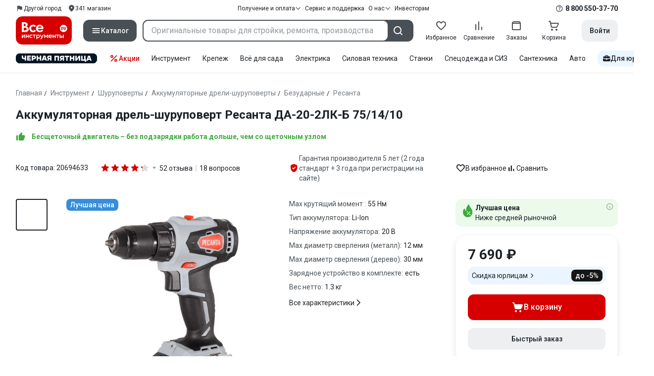

--- FILE ---
content_type: text/html;charset=utf-8
request_url: https://www.vseinstrumenti.ru/product/akkumulyatornaya-drel-shurupovert-resanta-da-20-2lk-b-75-14-10-2306020/
body_size: 89934
content:
<!DOCTYPE html><html  lang="ru"><head><meta charset="utf-8"><meta name="viewport" content="width=device-width, initial-scale=1, maximum-scale=1.0, minimum-scale=1.0, shrink-to-fit=no"><title>Аккумуляторная дрель-шуруповерт Ресанта ДА-20-2ЛК-Б 75&#x2F;14&#x2F;10 - выгодная цена, отзывы, характеристики, 1 видео, фото - купить в Москве и РФ</title><link rel="preconnect" href="https://track.onef.pro"><link rel="preconnect" href="https://fonts.googleapis.com"><link rel="preconnect" href="https://cdn.vseinstrumenti.ru"><link rel="preconnect" href="https://ads.adfox.ru"><link rel="preconnect" href="https://ad.adriver.ru"><link rel="preconnect" href="https://an.yandex.ru"><link rel="preconnect" href="https://vseinstrumentiru.webim.ru"><link rel="preconnect" href="https://vk.com"><link rel="stylesheet" href="https://fonts.googleapis.com/css2?family=Roboto:wght@400;500;700&display=swap&subset=cyrillic"><link rel="stylesheet" href="https://cdn.vseinstrumenti.ru/sv3/_product/style.DZd8Gwg5.css" crossorigin><link rel="preload" as="font" href="https://cdn.vseinstrumenti.ru/sv3/_product/vi-icons-font/df324fb27aefdb1f8d46f5b77b2a4bb1.woff2" type="font/woff2" crossorigin="anonymous"><link rel="preload" href="https://cdn.vseinstrumenti.ru/images/goods/stroitelnyj-instrument/shurupoverty/2306020/560x504/79603873.jpg" as="image"><link rel="modulepreload" as="script" crossorigin href="https://cdn.vseinstrumenti.ru/sv3/_product/CY4IvN34.js"><link rel="modulepreload" as="script" crossorigin href="https://cdn.vseinstrumenti.ru/sv3/_product/mZpfVQWz.js"><link rel="modulepreload" as="script" crossorigin href="https://cdn.vseinstrumenti.ru/sv3/_product/wTwY1QXe.js"><link rel="modulepreload" as="script" crossorigin href="https://cdn.vseinstrumenti.ru/sv3/_product/DL2JCfm7.js"><link rel="modulepreload" as="script" crossorigin href="https://cdn.vseinstrumenti.ru/sv3/_product/CGGcU-WP.js"><link rel="modulepreload" as="script" crossorigin href="https://cdn.vseinstrumenti.ru/sv3/_product/9k605sZ7.js"><link rel="dns-prefetch" href="https://js-agent.newrelic.com"><meta name="theme-color" content="#d60000"><meta name="yandex-verification" content="46583414c3f679da"><meta name="msvalidate.01" content="5B9818B5DC180CF788DBBE591F6506D0"><link rel="shortcut icon" type="image/svg+xml" href="/favicon.svg"><meta name="description" content="Аккумуляторная дрель-шуруповерт Ресанта ДА-20-2ЛК-Б 75/14/10 по цене  7690 руб.: отзывов 52,  характеристики. Купить 350+ магазинов в 152 городах России. Бесконтактная выдача товара и 100% сервис доставки и гарантии."><meta name="keywords" content="безударные аккумуляторные дрели, без ударом аккумуляторные дрели, безударные на аккумуляторе дрели, без ударом на аккумуляторе дрели"><meta property="og:site_name" content="ВсеИнструменты.Ру"><meta property="og:image" content="https://cdn.vseinstrumenti.ru/images/goods/stroitelnyj-instrument/shurupoverty/2306020/1000x1000/79603873.jpg"><meta property="og:type" content="website"><meta property="og:title" content="Аккумуляторная дрель-шуруповерт Ресанта ДА-20-2ЛК-Б 75/14/10"><meta property="og:url" content="https://www.vseinstrumenti.ru/product/akkumulyatornaya-drel-shurupovert-resanta-da-20-2lk-b-75-14-10-2306020/"><meta property="og:description" content="Аккумуляторная дрель-шуруповерт Ресанта ДА-20-2ЛК-Б 75/14/10 - выгодная цена, отзывы, характеристики, 1 видео, фото - купить в Москве и РФ"><script type="application/ld+json">{"@context":"https://schema.org","@type":"Product","model":"Ресанта ДА-20-2ЛК-Б 75/14/10","name":"Аккумуляторная дрель-шуруповерт Ресанта ДА-20-2ЛК-Б 75/14/10","description":"Дрель-шуруповерт Ресанта ДА-20-2ЛК-Б аккумуляторного типа обеспечит автономное сверление отверстий, вкручивание шурупов в поверхности из любого материала.  Модель работает от аккумулятора Li-Ion, не обладающего «эффектом памяти» и способного заряжаться из любого состояния. В комплект прилагается дополнительный аккумулятор, что позволяет увеличить длительность рабочего процесса без подзарядки. Патрон рассчитан на сверла разной величины (от 0,8 до 10 мм), благодаря быстрозажимной конструкции замена осуществляется моментально. Максимальный диаметр сверления для дерева составляет 30 мм, для металла – 12 мм. Наличие двухскоростного редуктора позволяет выбрать оптимальную частоту вращения с учетом вида материала и его толщины. Обратный ход дает возможность осуществлять выкручивание или ослабление крепежа, быстро и легко высвобождать застрявшее сверло. Дрель-шуруповерт запускается нажатием клавиши пуска и мгновенно останавливается при ее отпускании. В устройстве предусмотрена блокировка шпинделя для защиты от случайного включения, а также подсветка рабочей зоны для комфортной работы в условиях слабого освещения. Инструмент поставляется в специальном кейсе для удобства хранения и транспортировки.  Производительная, надежная, компактная модель Ресанта ДА-20-2ЛК-Б с 2 аккумуляторами, бесщеточным двигателем пригодится в частном хозяйстве, на строительных и других рабочих объектах, где нет возможности подключения к сети. ","image":["https://cdn.vseinstrumenti.ru/images/goods/stroitelnyj-instrument/shurupoverty/2306020/2400x1600/79603873.jpg","https://cdn.vseinstrumenti.ru/images/goods/stroitelnyj-instrument/shurupoverty/2306020/2400x1600/79603879.jpg","https://cdn.vseinstrumenti.ru/images/goods/stroitelnyj-instrument/shurupoverty/2306020/2400x1600/79603885.jpg","https://cdn.vseinstrumenti.ru/images/goods/stroitelnyj-instrument/shurupoverty/2306020/2400x1600/79603891.jpg","https://cdn.vseinstrumenti.ru/images/goods/stroitelnyj-instrument/shurupoverty/2306020/2400x1600/79603897.jpg","https://cdn.vseinstrumenti.ru/images/goods/stroitelnyj-instrument/shurupoverty/2306020/2400x1600/79603903.jpg","https://cdn.vseinstrumenti.ru/images/goods/stroitelnyj-instrument/shurupoverty/2306020/2400x1600/79603909.jpg","https://cdn.vseinstrumenti.ru/images/goods/stroitelnyj-instrument/shurupoverty/2306020/2400x1600/79603915.jpg","https://cdn.vseinstrumenti.ru/images/goods/stroitelnyj-instrument/shurupoverty/2306020/2400x1600/79603921.jpg","https://cdn.vseinstrumenti.ru/images/goods/stroitelnyj-instrument/shurupoverty/2306020/2400x1600/173120842.jpg","https://cdn.vseinstrumenti.ru/images/goods/stroitelnyj-instrument/shurupoverty/2306020/2400x1600/173120848.jpg","https://cdn.vseinstrumenti.ru/images/goods/stroitelnyj-instrument/shurupoverty/2306020/2400x1600/173120854.jpg","https://cdn.vseinstrumenti.ru/images/goods/stroitelnyj-instrument/shurupoverty/2306020/2400x1600/173120860.jpg","https://cdn.vseinstrumenti.ru/images/goods/stroitelnyj-instrument/shurupoverty/2306020/2400x1600/173120866.jpg"],"brand":{"@type":"Brand","name":"Ресанта"},"weight":{"@type":"QuantitativeValue","value":2.1,"unitCode":"KG"},"offers":{"@type":"Offer","availability":"http://schema.org/InStock","price":7690,"priceCurrency":"RUB"},"aggregateRating":{"@type":"AggregateRating","ratingValue":4.3,"ratingCount":52,"reviewCount":52,"worstRating":0,"bestRating":5},"additionalProperty":[{"@type":"PropertyValue","name":"Тип двигателя","value":"бесщеточный"},{"@type":"PropertyValue","name":"Max крутящий момент ","value":"55"},{"@type":"PropertyValue","name":"Жестк. вращ. момент","value":"55"},{"@type":"PropertyValue","name":"Мягк.вращ. момент","value":"27"},{"@type":"PropertyValue","name":"Тип аккумулятора","value":"Li-Ion"},{"@type":"PropertyValue","name":"Напряжение аккумулятора","value":"20"},{"@type":"PropertyValue","name":"Емкость аккумулятора","value":"2"},{"@type":"PropertyValue","name":"Устройство аккумулятора","value":"слайдер"},{"@type":"PropertyValue","name":"Количество аккумуляторов в комплекте","value":"2"},{"@type":"PropertyValue","name":"Наличие удара","value":"нет"},{"@type":"PropertyValue","name":"Ленточные (магазинные)","value":"нет"},{"@type":"PropertyValue","name":"Наличие реверса","value":"да"},{"@type":"PropertyValue","name":"Наличие подсветки","value":"да"},{"@type":"PropertyValue","name":"Тормоз двигателя","value":"есть"},{"@type":"PropertyValue","name":"Тип патрона","value":"быстрозажимной"},{"@type":"PropertyValue","name":"Крепление патрона","value":"3/8"},{"@type":"PropertyValue","name":"Блокировка шпинделя","value":"да"},{"@type":"PropertyValue","name":"Размер зажимаемой оснастки","value":"0.8-10"},{"@type":"PropertyValue","name":"Min размер оснастки","value":"0.8"},{"@type":"PropertyValue","name":"Мах размер оснастки","value":"10"},{"@type":"PropertyValue","name":"Число скоростей","value":"2"},{"@type":"PropertyValue","name":"Частота вращения шпинделя","value":"0-400/1-1400"},{"@type":"PropertyValue","name":"Max частота вращения шпинделя","value":"1400"},{"@type":"PropertyValue","name":"Max диаметр шурупа","value":"12"},{"@type":"PropertyValue","name":"Max диаметр сверления (металл)","value":"12"},{"@type":"PropertyValue","name":"Мах диаметр сверления (дерево)","value":"30"},{"@type":"PropertyValue","name":"Время заряда","value":"1"},{"@type":"PropertyValue","name":"Универсальный аккумулятор","value":"нет"},{"@type":"PropertyValue","name":"Число ступеней крутящего момента","value":"21+1"},{"@type":"PropertyValue","name":"Зарядное устройство в комплекте","value":"есть"},{"@type":"PropertyValue","name":"Дополнительная рукоятка","value":"нет"},{"@type":"PropertyValue","name":"Наличие фонаря в комплекте","value":"нет"},{"@type":"PropertyValue","name":"Габариты без упаковки","value":"210х80х250"},{"@type":"PropertyValue","name":"Вес нетто","value":"1.3"},{"@type":"PropertyValue","name":"Тип","value":"аккумуляторный"},{"@type":"PropertyValue","name":"Серия аккумулятора","value":"нет"},{"@type":"PropertyValue","name":"Съемный патрон","value":"да"},{"@type":"PropertyValue","name":"Быстросъемный патрон","value":"нет"},{"@type":"PropertyValue","name":"Крепление на ремень","value":"нет"},{"@type":"PropertyValue","name":"Индикатор уровня зарядки на корпусе дрели","value":"да"}]}</script><script type="application/ld+json">{"@context":"https://schema.org","@type":"FAQPage","mainEntity":[{"@type":"Question","name":"Вставил зарядное устроцство в акб. Никакие лампочки на акб не светчтся. Так и должно быть?","acceptedAnswer":{"@type":"Answer","text":"Здравствуйте! Индикация должна работать. Обратитесь в сервисный центр. Ближайший адрес вы найдете на вкладке «Сервис» в карточке товара \u003Ca class=\"base-link\" href=\"https://www.vseinstrumenti.ru/services/brands/\" rel=\"noindex, nofollow\">https://www.vseinstrumenti.ru/services/brands/\u003C/a>"}},{"@type":"Question","name":"А что с ценой,стоил 6т сейчас сразу 10т,","acceptedAnswer":{"@type":"Answer","text":"Здравствуйте! Возможно, на товар действовала скидка, а теперь ее нет. Чтобы не упустить выгодную цену, рекомендуем почаще заходить на страницу акций \u003Ca class=\"base-link\" href=\"https://www.vseinstrumenti.ru/our-actions/\" rel=\"noindex, nofollow\">https://www.vseinstrumenti.ru/our-actions/\u003C/a>"}},{"@type":"Question","name":"К каким ещё инструментам подходят аккумулятор от этого шуруповёрта","acceptedAnswer":{"@type":"Answer","text":"Здравствуйте! По вопросу подбора вы можете обратиться на горячую линию 8 800 550-37-70 с 5:00 до 22:00 мск. Звонок бесплатный."}},{"@type":"Question","name":"Здравствуйте. К данной модели где можно приобрести дополнительные аккумуляторы?","acceptedAnswer":{"@type":"Answer","text":"Здравствуйте! Аккумуляторов пока нет в продаже. Обратитесь в сервисный центр. Ближайший адрес вы найдете на вкладке «Сервис» в карточке товара \u003Ca class=\"base-link\" href=\"https://www.vseinstrumenti.ru/services/brands/\" rel=\"noindex, nofollow\">https://www.vseinstrumenti.ru/services/brands/\u003C/a>"}}]}</script><script type="module" src="https://cdn.vseinstrumenti.ru/sv3/_product/CY4IvN34.js" crossorigin></script></head><body><!--teleport start anchor--><!--teleport anchor--><div id="__product"><div class="WRt-D2"><div class="" data-qa="full-header"><div class="SJ2ahA KSUiRj" data-qa="header-navigation"><div class="FPC1fN main-container"><div class="wS70Cv"><button class="_base-button_zbos0_8 _-x-small_zbos0_409 _-primary_zbos0_61 _-link_zbos0_195 _-no-paddings_zbos0_118 _-icon_zbos0_55 QKSKx-" data-qa="header-region-button"><!----><span class="_button-icon_zbos0_49"><!--[--><!--[--><i class="_vi-icon_su8nu_8 vi-icon-flag kQ4BjE wCGQwu" style="font-size:16px;"></i><!----><!--]--><!--]--></span><span class="_label_zbos0_27"><!--[--><span>Другой город</span><!--]--></span></button><a class="_base-button_zbos0_8 _-x-small_zbos0_409 _-primary_zbos0_61 _-link_zbos0_195 _-no-paddings_zbos0_118 _-icon_zbos0_55 pQyJNl" href="/offices/moscow/" no-label-paddings data-qa="self-delivery-link"><!----><span class="_button-icon_zbos0_49"><!--[--><i class="_vi-icon_su8nu_8 vi-icon-location NTzD6q" style="font-size:16px;"></i><!--]--></span><span class="_label_zbos0_27"><!--[-->
      341
      магазин
     <!--]--></span></a></div><div class="yhf3nf"><div class="_dropdown_1e9wp_8 undefined _-has-arrow_1e9wp_15 KbLL--" data-qa="receipt-payment"><div class="_trigger_1e9wp_37"><!--[--><button class="_base-button_zbos0_8 _-x-small_zbos0_409 _-primary_zbos0_61 _-link_zbos0_195 _-icon-right_zbos0_58 _-no-paddings_zbos0_118 _-icon_zbos0_55" no-label-paddings><!----><span class="_button-icon_zbos0_49"><!--[--><i class="_vi-icon_su8nu_8 vi-icon-arrow-down NTzD6q" style="font-size:12px;"></i><!--]--></span><span class="_label_zbos0_27"><!--[--> Получение и оплата <!--]--></span></button><!--]--></div><div class="_drop-content_1e9wp_21" style="display:none;"><div class="_drop-list-wrapper_1e9wp_12"><!--[--><!--]--><div class="_custom-scroll_rv8e1_8" style=""><!--[--><!--[--><a href="/courier-delivery/" class="_drop-link_1e9wp_72">Доставка курьером</a><a href="/region-delivery/" class="_drop-link_1e9wp_72">Доставка транспортной компанией</a><a href="/offices/moscow/" class="_drop-link_1e9wp_72">Самовывоз</a><a href="/payment-methods/" class="_drop-link_1e9wp_72">Способы оплаты</a><!--]--><!--]--></div><!--[--><div class="G6F6Ec" data-behavior="check-order-status" data-qa="check-order-status"><i class="_vi-icon_su8nu_8 vi-icon-clock mV1t7C" style="font-size:16px;"></i> Проверить статус заказа </div><a class="G6F6Ec" href="/pay-order/" target="_blank" data-qa="online-payment"><i class="_vi-icon_su8nu_8 vi-icon-ruble mV1t7C" style="font-size:16px;"></i> Оплатить заказ онлайн </a><!--]--></div></div></div><a class="_base-button_zbos0_8 _-x-small_zbos0_409 _-primary_zbos0_61 _-link_zbos0_195 _-icon-right_zbos0_58 _-no-paddings_zbos0_118 KbLL--" href="/service-and-support/" data-qa="service-support-main" no-label-paddings><!----><!----><span class="_label_zbos0_27"><!--[--> Сервис и поддержка <!--]--></span></a><div class="_dropdown_1e9wp_8 undefined _-has-arrow_1e9wp_15 KbLL--" data-qa="receipt-payment"><div class="_trigger_1e9wp_37"><!--[--><button class="_base-button_zbos0_8 _-x-small_zbos0_409 _-primary_zbos0_61 _-link_zbos0_195 _-icon-right_zbos0_58 _-no-paddings_zbos0_118 _-icon_zbos0_55" no-label-paddings><!----><span class="_button-icon_zbos0_49"><!--[--><i class="_vi-icon_su8nu_8 vi-icon-arrow-down NTzD6q" style="font-size:12px;"></i><!--]--></span><span class="_label_zbos0_27"><!--[--> О нас <!--]--></span></button><!--]--></div><div class="_drop-content_1e9wp_21" style="display:none;"><div class="_drop-list-wrapper_1e9wp_12"><!--[--><!--]--><!----><!--[--><a class="G6F6Ec" href="https://about.vseinstrumenti.ru/" target="_blank" data-qa="about-us-link"> О компании </a><a class="G6F6Ec" href="https://ir.vseinstrumenti.ru/" target="_blank" data-qa="investors-link"> Информация для инвесторов </a><a class="G6F6Ec" href="/legal/requisites/" data-qa="requisites"> Реквизиты </a><a class="G6F6Ec" href="/services/contacts/" data-qa="contacts"> Контакты </a><!--]--></div></div></div><a class="_base-button_zbos0_8 _-x-small_zbos0_409 _-primary_zbos0_61 _-link_zbos0_195 _-no-paddings_zbos0_118 KbLL--" target="_blank" href="https://ir.vseinstrumenti.ru/" data-qa="top-level-investors-link"><!----><!----><span class="_label_zbos0_27"><!--[--> Инвесторам <!--]--></span></a></div><div class="_1Z3FeK _7zOW--"><!--[--><div class="_0edkke" data-qa="phone-hover"><!--[--><i class="_vi-icon_su8nu_8 vi-icon-question-circle-outline _7KApXj" style="font-size:16px;"></i><!--]--><div class="_tooltip_3i352_8 _-bottom-left_3i352_59" style="width:268px;--vi-tooltip-arrow-height:12px;--vi-tooltip-arrow-slide-shift:16px;--vi-tooltip-offset:4px;display:none;" data-tooltip="wrapper"><!----><svg class="_tooltip-arrow_3i352_25" width="28" height="12" viewBox="0 0 28 12" xmlns="http://www.w3.org/2000/svg"><path d="m16.9 10.6 8.2-9.2C25.9.4 26.9 0 28 0H0c1 0 2.1.5 2.9 1.4l8.2 9.2a3.8 3.8 0 0 0 5.8 0Z"></path></svg><!--[--><p class="_typography_fsyzi_47 _text_fsyzi_54 _v2_fsyzi_16"><!--[-->Звонок бесплатный 07:00 – 22:00<!--]--></p><p class="_typography_fsyzi_47 _text_fsyzi_54 _v2_fsyzi_16 _-no-margin_fsyzi_50"><!--[-->Дополнительный телефон<!--]--></p><a href="tel:undefined" class="JRYcFv T--q0z base-link -clean">+7 (495) 647-10-00</a><!--]--></div></div><a href="tel:8 800 550-37-70" class="JRYcFv base-link -clean" data-qa="phone-in-navigation">8 800 550-37-70</a><!--]--></div></div><!----></div><div class="jMtym9" data-qa="header"><div class="ppkRng main-container"><a href="/"><img src="https://cdn.vseinstrumenti.ru/sv3/_product/logo-filled.BL8hYRsI.svg?data" class="_5jy01q" loading="eager" alt="ВсеИнструменты.ру"></a><div class="swVQ0Q"><div class="lyIRsW" is-header-sticky="false"><button class="_base-button_zbos0_8 _-large_zbos0_359 _-filled_zbos0_61 _-full-width_zbos0_33 _-icon_zbos0_55 Xb6nO6" data-qa="catalog-button"><!----><span class="_button-icon_zbos0_49"><!--[--><i class="_vi-icon_su8nu_8 vi-icon-menu _3YBU77" style="font-size:20px;" data-qa="catalog-icon"></i><!--]--></span><span class="_label_zbos0_27"><!--[--> Каталог <!--]--></span></button><div class="_1Vy3DY" data-qa="catalog" is-new-header><!--noindex--><div class="_1-QKZt"><div class="_custom-scroll_rv8e1_8 AEpfPH" style="max-height:none;"><!--[--><ul data-qa="topic-list"><!--[--><li class="KfcaCL" data-qa="topic-item"><div class="_9OjAW7"><svg class="_svg-icon_1usy7_8 -MT9od" style="font-size:20px;"><use xlink:href="#catalog-12"></use></svg></div><a class="CXSkfA" href="https://www.vseinstrumenti.ru/category/stroitelnyj-instrument-6474/">Инструмент</a><i class="_vi-icon_su8nu_8 vi-icon-arrow-right awIVOy" style="font-size:16px;"></i></li><li class="KfcaCL" data-qa="topic-item"><div class="_9OjAW7"><svg class="_svg-icon_1usy7_8 -MT9od" style="font-size:20px;"><use xlink:href="#catalog-20"></use></svg></div><a class="CXSkfA" href="https://www.vseinstrumenti.ru/category/elektrika-i-svet-6480/">Электрика и свет</a><i class="_vi-icon_su8nu_8 vi-icon-arrow-right awIVOy" style="font-size:16px;"></i></li><li class="KfcaCL" data-qa="topic-item"><div class="_9OjAW7"><svg class="_svg-icon_1usy7_8 -MT9od" style="font-size:20px;"><use xlink:href="#catalog-32"></use></svg></div><a class="CXSkfA" href="https://www.vseinstrumenti.ru/category/ruchnoj-instrument-6481/">Ручной инструмент</a><i class="_vi-icon_su8nu_8 vi-icon-arrow-right awIVOy" style="font-size:16px;"></i></li><li class="KfcaCL" data-qa="topic-item"><div class="_9OjAW7"><svg class="_svg-icon_1usy7_8 -MT9od" style="font-size:20px;"><use xlink:href="#catalog-26"></use></svg></div><a class="CXSkfA" href="https://www.vseinstrumenti.ru/category/santehnicheskoe-oborudovanie-6750/">Сантехника и инженерные системы</a><i class="_vi-icon_su8nu_8 vi-icon-arrow-right awIVOy" style="font-size:16px;"></i></li><li class="KfcaCL" data-qa="topic-item"><div class="_9OjAW7"><svg class="_svg-icon_1usy7_8 -MT9od" style="font-size:20px;"><use xlink:href="#catalog-13"></use></svg></div><a class="CXSkfA" href="https://www.vseinstrumenti.ru/category/sadovaya-tehnika-i-instrument-6473/">Всё для сада</a><i class="_vi-icon_su8nu_8 vi-icon-arrow-right awIVOy" style="font-size:16px;"></i></li><li class="KfcaCL" data-qa="topic-item"><div class="_9OjAW7"><svg class="_svg-icon_1usy7_8 -MT9od" style="font-size:20px;"><use xlink:href="#catalog-2693"></use></svg></div><a class="CXSkfA" href="https://www.vseinstrumenti.ru/category/silovaya-tehnika-6475/">Силовая техника</a><i class="_vi-icon_su8nu_8 vi-icon-arrow-right awIVOy" style="font-size:16px;"></i></li><li class="KfcaCL" data-qa="topic-item"><div class="_9OjAW7"><svg class="_svg-icon_1usy7_8 -MT9od" style="font-size:20px;"><use xlink:href="#catalog-19"></use></svg></div><a class="CXSkfA" href="https://www.vseinstrumenti.ru/category/oborudovanie-dlya-avtoservisa-i-garazha-6479/">Автотовары</a><i class="_vi-icon_su8nu_8 vi-icon-arrow-right awIVOy" style="font-size:16px;"></i></li><li class="KfcaCL" data-qa="topic-item"><div class="_9OjAW7"><svg class="_svg-icon_1usy7_8 -MT9od" style="font-size:20px;"><use xlink:href="#catalog-25"></use></svg></div><a class="CXSkfA" href="https://www.vseinstrumenti.ru/category/krepezh-2994/">Крепёж и фурнитура</a><i class="_vi-icon_su8nu_8 vi-icon-arrow-right awIVOy" style="font-size:16px;"></i></li><li class="KfcaCL" data-qa="topic-item"><div class="_9OjAW7"><svg class="_svg-icon_1usy7_8 -MT9od" style="font-size:20px;"><use xlink:href="#catalog-30"></use></svg></div><a class="CXSkfA" href="https://www.vseinstrumenti.ru/category/stroitelnye-materialy-12778/">Отделочные и стройматериалы</a><i class="_vi-icon_su8nu_8 vi-icon-arrow-right awIVOy" style="font-size:16px;"></i></li><li class="KfcaCL" data-qa="topic-item"><div class="_9OjAW7"><svg class="_svg-icon_1usy7_8 -MT9od" style="font-size:20px;"><use xlink:href="#catalog-28"></use></svg></div><a class="CXSkfA" href="https://www.vseinstrumenti.ru/category/tovary-dlya-ofisa-i-doma-169730/">Офис и дом</a><i class="_vi-icon_su8nu_8 vi-icon-arrow-right awIVOy" style="font-size:16px;"></i></li><li class="KfcaCL" data-qa="topic-item"><div class="_9OjAW7"><svg class="_svg-icon_1usy7_8 -MT9od" style="font-size:20px;"><use xlink:href="#catalog-15"></use></svg></div><a class="CXSkfA" href="https://www.vseinstrumenti.ru/category/skladskoe-oborudovanie-i-tehnika-dlya-sklada-4100/">Склад</a><i class="_vi-icon_su8nu_8 vi-icon-arrow-right awIVOy" style="font-size:16px;"></i></li><li class="KfcaCL" data-qa="topic-item"><div class="_9OjAW7"><svg class="_svg-icon_1usy7_8 -MT9od" style="font-size:20px;"><use xlink:href="#catalog-16"></use></svg></div><a class="CXSkfA" href="https://www.vseinstrumenti.ru/category/stanki-6476/">Станки и промкомпоненты</a><i class="_vi-icon_su8nu_8 vi-icon-arrow-right awIVOy" style="font-size:16px;"></i></li><li class="KfcaCL" data-qa="topic-item"><div class="_9OjAW7"><svg class="_svg-icon_1usy7_8 -MT9od" style="font-size:20px;"><use xlink:href="#catalog-14"></use></svg></div><a class="CXSkfA" href="https://www.vseinstrumenti.ru/category/klimaticheskoe-oborudovanie-6472/">Климат, отопление и вентиляция</a><i class="_vi-icon_su8nu_8 vi-icon-arrow-right awIVOy" style="font-size:16px;"></i></li><li class="KfcaCL" data-qa="topic-item"><div class="_9OjAW7"><svg class="_svg-icon_1usy7_8 -MT9od" style="font-size:20px;"><use xlink:href="#catalog-2699"></use></svg></div><a class="CXSkfA" href="https://www.vseinstrumenti.ru/category/spetsodezhda-i-siz-4661/">Спецодежда и СИЗ</a><i class="_vi-icon_su8nu_8 vi-icon-arrow-right awIVOy" style="font-size:16px;"></i></li><li class="KfcaCL" data-qa="topic-item"><div class="_9OjAW7"><svg class="_svg-icon_1usy7_8 -MT9od" style="font-size:20px;"><use xlink:href="#catalog-2679"></use></svg></div><a class="CXSkfA" href="https://www.vseinstrumenti.ru/category/oborudovanie-dlya-klininga-i-uborki-2976/">Клининг и химия</a><i class="_vi-icon_su8nu_8 vi-icon-arrow-right awIVOy" style="font-size:16px;"></i></li><li class="KfcaCL" data-qa="topic-item"><div class="_9OjAW7"><svg class="_svg-icon_1usy7_8 -MT9od" style="font-size:20px;"><use xlink:href="#catalog-18"></use></svg></div><a class="CXSkfA" href="https://www.vseinstrumenti.ru/category/stroitelnoe-oborudovanie-i-tehnika-6477/">Строительное оборудование</a><i class="_vi-icon_su8nu_8 vi-icon-arrow-right awIVOy" style="font-size:16px;"></i></li><li class="KfcaCL" data-qa="topic-item"><div class="_9OjAW7"><svg class="_svg-icon_1usy7_8 -MT9od" style="font-size:20px;"><use xlink:href="#catalog-21"></use></svg></div><a class="CXSkfA" href="https://www.vseinstrumenti.ru/category/sport-i-turizm-3351/">Спорт и туризм</a><i class="_vi-icon_su8nu_8 vi-icon-arrow-right awIVOy" style="font-size:16px;"></i></li><li class="KfcaCL" data-qa="topic-item"><div class="_9OjAW7"><svg class="_svg-icon_1usy7_8 -MT9od" style="font-size:20px;"><use xlink:href="#catalog-22"></use></svg></div><a class="CXSkfA" href="https://www.vseinstrumenti.ru/category/rashodnye-materialy-i-osnastka-6478/">Расходные материалы</a><i class="_vi-icon_su8nu_8 vi-icon-arrow-right awIVOy" style="font-size:16px;"></i></li><!--]--></ul><!--]--></div><div class="_48gduC" style="display:none;"></div><div class="_custom-scroll_rv8e1_8 lFD7xo" style="max-height:none;display:none;"><!--[--><div class="otMaxg"><!--[--><!--]--><!----><!----></div><!--]--></div></div><!--/noindex--></div></div><div class="zuw3G3"><div class="d6N-Rk _base-input_1u8it_8 _-no-borders_1u8it_220"><label class="_label_1u8it_18"><!--[--><input data-qa="header-search-input" value type="text" placeholder="Оригинальные товары для стройки, ремонта, производства" autocomplete="off" class="_field_1u8it_23"><!--]--><!----><span class="_field-outline_1u8it_62"></span><!----></label><!----><!----><!----></div><button class="_base-button_zbos0_8 _-large_zbos0_359 _-filled_zbos0_61 _-icon_zbos0_55 wVtNQd" data-qa="header-search-button"><!----><span class="_button-icon_zbos0_49"><!--[--><i class="_vi-icon_su8nu_8 vi-icon-search zgbpH4" style="font-size:24px;"></i><!--]--></span><!----></button><!----></div></div><div class="_8n-Ibw"><!--[--><!--[--><a class="aHrd-R base-link -clean _8R37cX" href="/user/favorites/" data-qa="favorites" rel="nofollow"><!----><i class="_vi-icon_su8nu_8 vi-icon-heart-outline HHyJl0" style="font-size:24px;"></i><p class="_typography_fsyzi_47 _text_fsyzi_54 _v5_fsyzi_31 _-no-margin_fsyzi_50 _0FnZm-"><!--[-->Избранное<!--]--></p><!--[--><!--]--></a><!--]--><!--]--><div modelvalue="false" class="_8R37cX"><!--[--><a class="aHrd-R base-link -clean" href="/compare/" data-qa="compare" rel="nofollow"><!----><i class="_vi-icon_su8nu_8 vi-icon-comparison-slim HHyJl0" style="font-size:24px;"></i><p class="_typography_fsyzi_47 _text_fsyzi_54 _v5_fsyzi_31 _-no-margin_fsyzi_50 _0FnZm-"><!--[-->Сравнение<!--]--></p><!--[--><!--]--></a><!--]--><!----></div><!--[--><a class="aHrd-R base-link -clean _8R37cX" href="/user/orders/all/" data-qa="orders" rel="nofollow"><!----><i class="_vi-icon_su8nu_8 vi-icon-orders HHyJl0" style="font-size:24px;"></i><p class="_typography_fsyzi_47 _text_fsyzi_54 _v5_fsyzi_31 _-no-margin_fsyzi_50 _0FnZm-"><!--[-->Заказы<!--]--></p><!--[--><!--]--></a><!----><!--]--><a class="aHrd-R base-link -clean _8R37cX" href="/cart-checkout/" data-qa="cart" rel="nofollow"><!----><i class="_vi-icon_su8nu_8 vi-icon-cart-outline HHyJl0" style="font-size:24px;"></i><p class="_typography_fsyzi_47 _text_fsyzi_54 _v5_fsyzi_31 _-no-margin_fsyzi_50 _0FnZm-"><!--[-->Корзина<!--]--></p><!--[--><!--]--></a></div><div class="a2IXCg"><div data-qa="motivation-menu"><!--[--><!--[--><button class="_base-button_zbos0_8 _-large_zbos0_359 _-secondary_zbos0_70 _-filled_zbos0_61" data-qa="login-and-registration"><!----><!----><span class="_label_zbos0_27"><!--[--> Войти <!--]--></span></button><!--]--><!--]--></div></div></div></div><div class="yHNXbv" data-qa="header-actions"><div class="-hgam4 main-container"><div class="c4dciU"><a class="VPTPDV GrYkMr" href="/sale/black-friday/"><img class="TEMVbA" src="https://cdn.vseinstrumenti.ru/res/img/black_friday/name_big.webp" alt="Черная пятница"></a><div class="_dropdown_1e9wp_8 undefined _-has-arrow_1e9wp_15 AKCgt7 GrYkMr" data-qa="actions-dropdown"><div class="_trigger_1e9wp_37"><!--[--><button class="_base-button_zbos0_8 _-link_zbos0_195 _-no-paddings_zbos0_118 _-icon_zbos0_55 a34PZ1" no-label-paddings data-qa="actions-button"><!----><span class="_button-icon_zbos0_49"><!--[--><i class="_vi-icon_su8nu_8 vi-icon-percent wzObRM" style="font-size:20px;"></i><!--]--></span><span class="_label_zbos0_27"><!--[--> Акции <!--]--></span></button><!--]--></div><div class="_drop-content_1e9wp_21" style="display:none;"><div class="_drop-list-wrapper_1e9wp_12"><!--[--><!--]--><div class="_custom-scroll_rv8e1_8" style=""><!--[--><!--]--></div><!--[--><!--]--></div></div></div><!--[--><div class="GrYkMr"><a class="hPWmsP base-link -clean" data-qa="instrument-6474" href="/category/stroitelnyj-instrument-6474/">Инструмент</a></div><div class="GrYkMr"><a class="hPWmsP base-link -clean" data-qa="krepezh-2994" href="/category/krepezh-2994/">Крепеж</a></div><div class="GrYkMr"><a class="hPWmsP base-link -clean" data-qa="sadovaya-tehnika-6473" href="/category/sadovaya-tehnika-i-instrument-6473/">Всё для сада</a></div><div class="GrYkMr"><a class="hPWmsP base-link -clean" data-qa="elektrika-6480" href="/category/elektrika-i-svet-6480/">Электрика</a></div><div class="GrYkMr"><a class="hPWmsP base-link -clean" data-qa="silovaya_tekhnika-6475" href="/category/silovaya-tehnika-6475/">Силовая техника	</a></div><div class="GrYkMr"><a class="hPWmsP base-link -clean" data-qa="stanki-6476" href="/category/stanki-6476/">Станки</a></div><div class="GrYkMr"><a class="hPWmsP base-link -clean" data-qa="spetsodezhda-i-siz-4661" href="/category/spetsodezhda-i-siz-4661/">Спецодежда и СИЗ</a></div><div class="GrYkMr"><a class="hPWmsP base-link -clean" data-qa="santehnika-6750" href="/category/santehnicheskoe-oborudovanie-6750/">Сантехника</a></div><div class="GrYkMr Un3Edv"><a class="hPWmsP base-link -clean" data-qa="avto-6479" href="/category/oborudovanie-dlya-avtoservisa-i-garazha-6479/">Авто</a></div><!--]--><div><!--[--><a class="D7gBjQ" href="/b2b/"><i class="_vi-icon_su8nu_8 vi-icon-brief-case" style="font-size:16px;"></i><span class="_typography_fsyzi_47 _text_fsyzi_54 _v1_fsyzi_11 _-no-margin_fsyzi_50"><!--[-->Для юрлиц<!--]--></span></a><!--]--><div class="_tooltip_3i352_8 _-bottom_3i352_54" style="width:325px;--vi-tooltip-arrow-height:12px;--vi-tooltip-arrow-slide-shift:16px;--vi-tooltip-offset:4px;display:none;" data-tooltip="wrapper"><!----><svg class="_tooltip-arrow_3i352_25" width="28" height="12" viewBox="0 0 28 12" xmlns="http://www.w3.org/2000/svg"><path d="m16.9 10.6 8.2-9.2C25.9.4 26.9 0 28 0H0c1 0 2.1.5 2.9 1.4l8.2 9.2a3.8 3.8 0 0 0 5.8 0Z"></path></svg><!--[--><p class="_typography_fsyzi_47 _heading_fsyzi_8 _v5_fsyzi_31"><!--[-->Покупайте для бизнеса<!--]--></p><ul class="pm0K4q"><!--[--><li class="VBAocX"><i class="_vi-icon_su8nu_8 vi-icon-check" style="font-size:16px;"></i><span class="_typography_fsyzi_47 _text_fsyzi_54 _v2_fsyzi_16 _-no-margin_fsyzi_50"><!--[-->Оригинальные товары с гарантией<!--]--></span></li><li class="VBAocX"><i class="_vi-icon_su8nu_8 vi-icon-check" style="font-size:16px;"></i><span class="_typography_fsyzi_47 _text_fsyzi_54 _v2_fsyzi_16 _-no-margin_fsyzi_50"><!--[-->2 млн товаров: закроем заявку на 100%<!--]--></span></li><li class="VBAocX"><i class="_vi-icon_su8nu_8 vi-icon-check" style="font-size:16px;"></i><span class="_typography_fsyzi_47 _text_fsyzi_54 _v2_fsyzi_16 _-no-margin_fsyzi_50"><!--[-->Оптовая система скидок<!--]--></span></li><!--]--></ul><a class="_base-button_zbos0_8 _-small_zbos0_384 _-secondary_zbos0_70 _-filled_zbos0_61" href="/b2b/"><!----><!----><span class="_label_zbos0_27"><!--[-->Узнать больше<!--]--></span></a><!--]--></div></div></div></div></div></div><!--[--><div class="main-container"><div class="_2HsHCc"><!--[--><header class="_8dBy4L"><nav itemscope class="_breadcrumbs_dmrdl_8" itemtype="https://schema.org/BreadcrumbList" id="breadcrumbs-anchor" data-qa="breadcrumbs"><!--[--><!--[--><div class="_breadcrumbs-item_dmrdl_16" itemprop="itemListElement" itemscope itemtype="https://schema.org/ListItem"><a href="/" class="_breadcrumbs-link_dmrdl_35" itemprop="item"><span itemprop="name">Главная</span><meta content="1" itemprop="position"></a><span class="_separator_dmrdl_32">/</span></div><!--]--><!--[--><div class="_breadcrumbs-item_dmrdl_16" itemprop="itemListElement" itemscope itemtype="https://schema.org/ListItem"><a href="/category/stroitelnyj-instrument-6474/" class="_breadcrumbs-link_dmrdl_35" itemprop="item"><span itemprop="name">Инструмент</span><meta content="2" itemprop="position"></a><span class="_separator_dmrdl_32">/</span></div><!--]--><!--[--><div class="_breadcrumbs-item_dmrdl_16" itemprop="itemListElement" itemscope itemtype="https://schema.org/ListItem"><a href="/category/shurupoverty-1774/" class="_breadcrumbs-link_dmrdl_35" itemprop="item"><span itemprop="name">Шуруповерты</span><meta content="3" itemprop="position"></a><span class="_separator_dmrdl_32">/</span></div><!--]--><!--[--><div class="_breadcrumbs-item_dmrdl_16" itemprop="itemListElement" itemscope itemtype="https://schema.org/ListItem"><a href="/category/akkumulyatornye-dreli-shurupoverty-15/" class="_breadcrumbs-link_dmrdl_35" itemprop="item"><span itemprop="name">Аккумуляторные дрели-шуруповерты</span><meta content="4" itemprop="position"></a><span class="_separator_dmrdl_32">/</span></div><!--]--><!--[--><div class="_breadcrumbs-item_dmrdl_16" itemprop="itemListElement" itemscope itemtype="https://schema.org/ListItem"><a href="/category/bezudarnye-akkumulyatornye-dreli-shurupoverty-16/" class="_breadcrumbs-link_dmrdl_35" itemprop="item"><span itemprop="name">Безударные</span><meta content="5" itemprop="position"></a><span class="_separator_dmrdl_32">/</span></div><!--]--><!--[--><div class="_breadcrumbs-item_dmrdl_16" itemprop="itemListElement" itemscope itemtype="https://schema.org/ListItem"><a href="/category/bezudarnye-akkumulyatornye-dreli-shurupoverty-16/resanta-93/" class="_breadcrumbs-link_dmrdl_35" itemprop="item"><span itemprop="name">Ресанта</span><meta content="6" itemprop="position"></a><!----></div><!--]--><!--]--></nav><!----><div class="Es-8xw"><h1 class="_typography_fsyzi_47 _heading_fsyzi_8 _v3_fsyzi_21 _-no-margin_fsyzi_50" data-qa="get-product-title"><!--[-->Аккумуляторная дрель-шуруповерт Ресанта ДА-20-2ЛК-Б 75/14/10<!--]--></h1><!----><!----><!----><!----><!----><!----></div></header><!--[--><!--noindex--><p class="_typography_fsyzi_47 _heading_fsyzi_8 _v7_fsyzi_41 jj7HnX"><!--[--><i class="_vi-icon_su8nu_8 vi-icon-thumb-up-filled" style="font-size:20px;"></i><span class="_4mit4A">Бесщеточный двигатель – без подзарядки работа дольше, чем со щеточным узлом</span><!--]--></p><!--/noindex--><!--]--><div role="main"><section class="sHPHy- jIbgDB" data-qa="product-card-header"><div class="EHMjzy"><div class="f4E5mb" data-qa="product-code"> Код товара: <span>20694633</span></div><div class="f-TbMV"><div class="tLPzUv"><div class="_rating_1u2s1_8" data-qa="rating-stars"><!----><input name="rating" readonly value="4.3" type="hidden"><div class="_rating-wrapper_1u2s1_14"><div class="_stars_1u2s1_29"><!--[--><div><svg xmlns="http://www.w3.org/2000/svg" viewBox="0 0 24 24" class="_svg-icon_1usy7_8 _star_1u2s1_29" style="font-size:20px;"><path d="M12.024 3.277c.15-.316.6-.316.752 0L15.3 8.57c.06.127.182.215.322.233l5.814.767a.416.416 0 0 1 .232.715l-4.253 4.037a.416.416 0 0 0-.123.378l1.068 5.767a.416.416 0 0 1-.608.442l-5.155-2.798a.416.416 0 0 0-.397 0L7.047 20.91a.416.416 0 0 1-.608-.442L7.506 14.7a.417.417 0 0 0-.123-.378L3.13 10.285a.417.417 0 0 1 .233-.715l5.814-.767a.416.416 0 0 0 .321-.233l2.526-5.293Z"></path></svg></div><div><svg xmlns="http://www.w3.org/2000/svg" viewBox="0 0 24 24" class="_svg-icon_1usy7_8 _star_1u2s1_29" style="font-size:20px;"><path d="M12.024 3.277c.15-.316.6-.316.752 0L15.3 8.57c.06.127.182.215.322.233l5.814.767a.416.416 0 0 1 .232.715l-4.253 4.037a.416.416 0 0 0-.123.378l1.068 5.767a.416.416 0 0 1-.608.442l-5.155-2.798a.416.416 0 0 0-.397 0L7.047 20.91a.416.416 0 0 1-.608-.442L7.506 14.7a.417.417 0 0 0-.123-.378L3.13 10.285a.417.417 0 0 1 .233-.715l5.814-.767a.416.416 0 0 0 .321-.233l2.526-5.293Z"></path></svg></div><div><svg xmlns="http://www.w3.org/2000/svg" viewBox="0 0 24 24" class="_svg-icon_1usy7_8 _star_1u2s1_29" style="font-size:20px;"><path d="M12.024 3.277c.15-.316.6-.316.752 0L15.3 8.57c.06.127.182.215.322.233l5.814.767a.416.416 0 0 1 .232.715l-4.253 4.037a.416.416 0 0 0-.123.378l1.068 5.767a.416.416 0 0 1-.608.442l-5.155-2.798a.416.416 0 0 0-.397 0L7.047 20.91a.416.416 0 0 1-.608-.442L7.506 14.7a.417.417 0 0 0-.123-.378L3.13 10.285a.417.417 0 0 1 .233-.715l5.814-.767a.416.416 0 0 0 .321-.233l2.526-5.293Z"></path></svg></div><div><svg xmlns="http://www.w3.org/2000/svg" viewBox="0 0 24 24" class="_svg-icon_1usy7_8 _star_1u2s1_29" style="font-size:20px;"><path d="M12.024 3.277c.15-.316.6-.316.752 0L15.3 8.57c.06.127.182.215.322.233l5.814.767a.416.416 0 0 1 .232.715l-4.253 4.037a.416.416 0 0 0-.123.378l1.068 5.767a.416.416 0 0 1-.608.442l-5.155-2.798a.416.416 0 0 0-.397 0L7.047 20.91a.416.416 0 0 1-.608-.442L7.506 14.7a.417.417 0 0 0-.123-.378L3.13 10.285a.417.417 0 0 1 .233-.715l5.814-.767a.416.416 0 0 0 .321-.233l2.526-5.293Z"></path></svg></div><div><svg xmlns="http://www.w3.org/2000/svg" viewBox="0 0 24 24" class="_svg-icon_1usy7_8 _star_1u2s1_29" style="font-size:20px;"><path d="M12.024 3.277c.15-.316.6-.316.752 0L15.3 8.57c.06.127.182.215.322.233l5.814.767a.416.416 0 0 1 .232.715l-4.253 4.037a.416.416 0 0 0-.123.378l1.068 5.767a.416.416 0 0 1-.608.442l-5.155-2.798a.416.416 0 0 0-.397 0L7.047 20.91a.416.416 0 0 1-.608-.442L7.506 14.7a.417.417 0 0 0-.123-.378L3.13 10.285a.417.417 0 0 1 .233-.715l5.814-.767a.416.416 0 0 0 .321-.233l2.526-5.293Z"></path></svg></div><!--]--></div><div class="_stars_1u2s1_29 _-fill_1u2s1_33" style="width:86%;"><!--[--><svg xmlns="http://www.w3.org/2000/svg" viewBox="0 0 24 24" class="_svg-icon_1usy7_8 _star_1u2s1_29 _-primary_1u2s1_50" style="font-size:20px;"><path d="M12.024 3.277c.15-.316.6-.316.752 0L15.3 8.57c.06.127.182.215.322.233l5.814.767a.416.416 0 0 1 .232.715l-4.253 4.037a.416.416 0 0 0-.123.378l1.068 5.767a.416.416 0 0 1-.608.442l-5.155-2.798a.416.416 0 0 0-.397 0L7.047 20.91a.416.416 0 0 1-.608-.442L7.506 14.7a.417.417 0 0 0-.123-.378L3.13 10.285a.417.417 0 0 1 .233-.715l5.814-.767a.416.416 0 0 0 .321-.233l2.526-5.293Z"></path></svg><svg xmlns="http://www.w3.org/2000/svg" viewBox="0 0 24 24" class="_svg-icon_1usy7_8 _star_1u2s1_29 _-primary_1u2s1_50" style="font-size:20px;"><path d="M12.024 3.277c.15-.316.6-.316.752 0L15.3 8.57c.06.127.182.215.322.233l5.814.767a.416.416 0 0 1 .232.715l-4.253 4.037a.416.416 0 0 0-.123.378l1.068 5.767a.416.416 0 0 1-.608.442l-5.155-2.798a.416.416 0 0 0-.397 0L7.047 20.91a.416.416 0 0 1-.608-.442L7.506 14.7a.417.417 0 0 0-.123-.378L3.13 10.285a.417.417 0 0 1 .233-.715l5.814-.767a.416.416 0 0 0 .321-.233l2.526-5.293Z"></path></svg><svg xmlns="http://www.w3.org/2000/svg" viewBox="0 0 24 24" class="_svg-icon_1usy7_8 _star_1u2s1_29 _-primary_1u2s1_50" style="font-size:20px;"><path d="M12.024 3.277c.15-.316.6-.316.752 0L15.3 8.57c.06.127.182.215.322.233l5.814.767a.416.416 0 0 1 .232.715l-4.253 4.037a.416.416 0 0 0-.123.378l1.068 5.767a.416.416 0 0 1-.608.442l-5.155-2.798a.416.416 0 0 0-.397 0L7.047 20.91a.416.416 0 0 1-.608-.442L7.506 14.7a.417.417 0 0 0-.123-.378L3.13 10.285a.417.417 0 0 1 .233-.715l5.814-.767a.416.416 0 0 0 .321-.233l2.526-5.293Z"></path></svg><svg xmlns="http://www.w3.org/2000/svg" viewBox="0 0 24 24" class="_svg-icon_1usy7_8 _star_1u2s1_29 _-primary_1u2s1_50" style="font-size:20px;"><path d="M12.024 3.277c.15-.316.6-.316.752 0L15.3 8.57c.06.127.182.215.322.233l5.814.767a.416.416 0 0 1 .232.715l-4.253 4.037a.416.416 0 0 0-.123.378l1.068 5.767a.416.416 0 0 1-.608.442l-5.155-2.798a.416.416 0 0 0-.397 0L7.047 20.91a.416.416 0 0 1-.608-.442L7.506 14.7a.417.417 0 0 0-.123-.378L3.13 10.285a.417.417 0 0 1 .233-.715l5.814-.767a.416.416 0 0 0 .321-.233l2.526-5.293Z"></path></svg><svg xmlns="http://www.w3.org/2000/svg" viewBox="0 0 24 24" class="_svg-icon_1usy7_8 _star_1u2s1_29 _-primary_1u2s1_50" style="font-size:20px;"><path d="M12.024 3.277c.15-.316.6-.316.752 0L15.3 8.57c.06.127.182.215.322.233l5.814.767a.416.416 0 0 1 .232.715l-4.253 4.037a.416.416 0 0 0-.123.378l1.068 5.767a.416.416 0 0 1-.608.442l-5.155-2.798a.416.416 0 0 0-.397 0L7.047 20.91a.416.416 0 0 1-.608-.442L7.506 14.7a.417.417 0 0 0-.123-.378L3.13 10.285a.417.417 0 0 1 .233-.715l5.814-.767a.416.416 0 0 0 .321-.233l2.526-5.293Z"></path></svg><!--]--></div></div><!----></div><div><!--[--><button class="_base-button_zbos0_8 _-small_zbos0_384 _-secondary_zbos0_70 _-link_zbos0_195 _-no-paddings_zbos0_118 _-icon_zbos0_55"><!----><span class="_button-icon_zbos0_49"><!--[--><i class="_vi-icon_su8nu_8 vi-icon-drop-down" style="font-size:20px;"></i><!--]--></span><!----></button><!--]--><div class="_tooltip_3i352_8 _-bottom_3i352_54" style="width:284px;--vi-tooltip-arrow-height:12px;--vi-tooltip-arrow-slide-shift:16px;--vi-tooltip-offset:4px;display:none;" data-tooltip="wrapper"><!----><svg class="_tooltip-arrow_3i352_25" width="28" height="12" viewBox="0 0 28 12" xmlns="http://www.w3.org/2000/svg"><path d="m16.9 10.6 8.2-9.2C25.9.4 26.9 0 28 0H0c1 0 2.1.5 2.9 1.4l8.2 9.2a3.8 3.8 0 0 0 5.8 0Z"></path></svg><!--[--><div class="NVFJ-O" data-qa="product-rating-info"><div class="yZoR1F"><span class="ywUsGL">4.3</span> из 5 </div><a class="TrfaET qPKWSl base-link -clean"><div class="_rating_1u2s1_8"><!----><input name="rating" readonly value="4.3" type="hidden"><div class="_rating-wrapper_1u2s1_14"><div class="_stars_1u2s1_29"><!--[--><div><svg xmlns="http://www.w3.org/2000/svg" viewBox="0 0 24 24" class="_svg-icon_1usy7_8 _star_1u2s1_29" style="font-size:32px;"><path d="M12.024 3.277c.15-.316.6-.316.752 0L15.3 8.57c.06.127.182.215.322.233l5.814.767a.416.416 0 0 1 .232.715l-4.253 4.037a.416.416 0 0 0-.123.378l1.068 5.767a.416.416 0 0 1-.608.442l-5.155-2.798a.416.416 0 0 0-.397 0L7.047 20.91a.416.416 0 0 1-.608-.442L7.506 14.7a.417.417 0 0 0-.123-.378L3.13 10.285a.417.417 0 0 1 .233-.715l5.814-.767a.416.416 0 0 0 .321-.233l2.526-5.293Z"></path></svg></div><div><svg xmlns="http://www.w3.org/2000/svg" viewBox="0 0 24 24" class="_svg-icon_1usy7_8 _star_1u2s1_29" style="font-size:32px;"><path d="M12.024 3.277c.15-.316.6-.316.752 0L15.3 8.57c.06.127.182.215.322.233l5.814.767a.416.416 0 0 1 .232.715l-4.253 4.037a.416.416 0 0 0-.123.378l1.068 5.767a.416.416 0 0 1-.608.442l-5.155-2.798a.416.416 0 0 0-.397 0L7.047 20.91a.416.416 0 0 1-.608-.442L7.506 14.7a.417.417 0 0 0-.123-.378L3.13 10.285a.417.417 0 0 1 .233-.715l5.814-.767a.416.416 0 0 0 .321-.233l2.526-5.293Z"></path></svg></div><div><svg xmlns="http://www.w3.org/2000/svg" viewBox="0 0 24 24" class="_svg-icon_1usy7_8 _star_1u2s1_29" style="font-size:32px;"><path d="M12.024 3.277c.15-.316.6-.316.752 0L15.3 8.57c.06.127.182.215.322.233l5.814.767a.416.416 0 0 1 .232.715l-4.253 4.037a.416.416 0 0 0-.123.378l1.068 5.767a.416.416 0 0 1-.608.442l-5.155-2.798a.416.416 0 0 0-.397 0L7.047 20.91a.416.416 0 0 1-.608-.442L7.506 14.7a.417.417 0 0 0-.123-.378L3.13 10.285a.417.417 0 0 1 .233-.715l5.814-.767a.416.416 0 0 0 .321-.233l2.526-5.293Z"></path></svg></div><div><svg xmlns="http://www.w3.org/2000/svg" viewBox="0 0 24 24" class="_svg-icon_1usy7_8 _star_1u2s1_29" style="font-size:32px;"><path d="M12.024 3.277c.15-.316.6-.316.752 0L15.3 8.57c.06.127.182.215.322.233l5.814.767a.416.416 0 0 1 .232.715l-4.253 4.037a.416.416 0 0 0-.123.378l1.068 5.767a.416.416 0 0 1-.608.442l-5.155-2.798a.416.416 0 0 0-.397 0L7.047 20.91a.416.416 0 0 1-.608-.442L7.506 14.7a.417.417 0 0 0-.123-.378L3.13 10.285a.417.417 0 0 1 .233-.715l5.814-.767a.416.416 0 0 0 .321-.233l2.526-5.293Z"></path></svg></div><div><svg xmlns="http://www.w3.org/2000/svg" viewBox="0 0 24 24" class="_svg-icon_1usy7_8 _star_1u2s1_29" style="font-size:32px;"><path d="M12.024 3.277c.15-.316.6-.316.752 0L15.3 8.57c.06.127.182.215.322.233l5.814.767a.416.416 0 0 1 .232.715l-4.253 4.037a.416.416 0 0 0-.123.378l1.068 5.767a.416.416 0 0 1-.608.442l-5.155-2.798a.416.416 0 0 0-.397 0L7.047 20.91a.416.416 0 0 1-.608-.442L7.506 14.7a.417.417 0 0 0-.123-.378L3.13 10.285a.417.417 0 0 1 .233-.715l5.814-.767a.416.416 0 0 0 .321-.233l2.526-5.293Z"></path></svg></div><!--]--></div><div class="_stars_1u2s1_29 _-fill_1u2s1_33" style="width:86%;"><!--[--><svg xmlns="http://www.w3.org/2000/svg" viewBox="0 0 24 24" class="_svg-icon_1usy7_8 _star_1u2s1_29 _-primary_1u2s1_50" style="font-size:32px;"><path d="M12.024 3.277c.15-.316.6-.316.752 0L15.3 8.57c.06.127.182.215.322.233l5.814.767a.416.416 0 0 1 .232.715l-4.253 4.037a.416.416 0 0 0-.123.378l1.068 5.767a.416.416 0 0 1-.608.442l-5.155-2.798a.416.416 0 0 0-.397 0L7.047 20.91a.416.416 0 0 1-.608-.442L7.506 14.7a.417.417 0 0 0-.123-.378L3.13 10.285a.417.417 0 0 1 .233-.715l5.814-.767a.416.416 0 0 0 .321-.233l2.526-5.293Z"></path></svg><svg xmlns="http://www.w3.org/2000/svg" viewBox="0 0 24 24" class="_svg-icon_1usy7_8 _star_1u2s1_29 _-primary_1u2s1_50" style="font-size:32px;"><path d="M12.024 3.277c.15-.316.6-.316.752 0L15.3 8.57c.06.127.182.215.322.233l5.814.767a.416.416 0 0 1 .232.715l-4.253 4.037a.416.416 0 0 0-.123.378l1.068 5.767a.416.416 0 0 1-.608.442l-5.155-2.798a.416.416 0 0 0-.397 0L7.047 20.91a.416.416 0 0 1-.608-.442L7.506 14.7a.417.417 0 0 0-.123-.378L3.13 10.285a.417.417 0 0 1 .233-.715l5.814-.767a.416.416 0 0 0 .321-.233l2.526-5.293Z"></path></svg><svg xmlns="http://www.w3.org/2000/svg" viewBox="0 0 24 24" class="_svg-icon_1usy7_8 _star_1u2s1_29 _-primary_1u2s1_50" style="font-size:32px;"><path d="M12.024 3.277c.15-.316.6-.316.752 0L15.3 8.57c.06.127.182.215.322.233l5.814.767a.416.416 0 0 1 .232.715l-4.253 4.037a.416.416 0 0 0-.123.378l1.068 5.767a.416.416 0 0 1-.608.442l-5.155-2.798a.416.416 0 0 0-.397 0L7.047 20.91a.416.416 0 0 1-.608-.442L7.506 14.7a.417.417 0 0 0-.123-.378L3.13 10.285a.417.417 0 0 1 .233-.715l5.814-.767a.416.416 0 0 0 .321-.233l2.526-5.293Z"></path></svg><svg xmlns="http://www.w3.org/2000/svg" viewBox="0 0 24 24" class="_svg-icon_1usy7_8 _star_1u2s1_29 _-primary_1u2s1_50" style="font-size:32px;"><path d="M12.024 3.277c.15-.316.6-.316.752 0L15.3 8.57c.06.127.182.215.322.233l5.814.767a.416.416 0 0 1 .232.715l-4.253 4.037a.416.416 0 0 0-.123.378l1.068 5.767a.416.416 0 0 1-.608.442l-5.155-2.798a.416.416 0 0 0-.397 0L7.047 20.91a.416.416 0 0 1-.608-.442L7.506 14.7a.417.417 0 0 0-.123-.378L3.13 10.285a.417.417 0 0 1 .233-.715l5.814-.767a.416.416 0 0 0 .321-.233l2.526-5.293Z"></path></svg><svg xmlns="http://www.w3.org/2000/svg" viewBox="0 0 24 24" class="_svg-icon_1usy7_8 _star_1u2s1_29 _-primary_1u2s1_50" style="font-size:32px;"><path d="M12.024 3.277c.15-.316.6-.316.752 0L15.3 8.57c.06.127.182.215.322.233l5.814.767a.416.416 0 0 1 .232.715l-4.253 4.037a.416.416 0 0 0-.123.378l1.068 5.767a.416.416 0 0 1-.608.442l-5.155-2.798a.416.416 0 0 0-.397 0L7.047 20.91a.416.416 0 0 1-.608-.442L7.506 14.7a.417.417 0 0 0-.123-.378L3.13 10.285a.417.417 0 0 1 .233-.715l5.814-.767a.416.416 0 0 0 .321-.233l2.526-5.293Z"></path></svg><!--]--></div></div><!----></div><span class="text">52 отзыва</span></a><!--[--><!--[--><!----><!--]--><!--[--><a aria-current="page" href="/product/akkumulyatornaya-drel-shurupovert-resanta-da-20-2lk-b-75-14-10-2306020/#reviews" class="router-link-active router-link-exact-active TrfaET base-link -clean" data-qa="product-rating-info-rating1"><div class="_rating_1u2s1_8"><!----><input name="rating" readonly value="1" type="hidden"><div class="_rating-wrapper_1u2s1_14"><div class="_stars_1u2s1_29"><!--[--><div><svg xmlns="http://www.w3.org/2000/svg" viewBox="0 0 24 24" class="_svg-icon_1usy7_8 _star_1u2s1_29" style="font-size:20px;"><path d="M12.024 3.277c.15-.316.6-.316.752 0L15.3 8.57c.06.127.182.215.322.233l5.814.767a.416.416 0 0 1 .232.715l-4.253 4.037a.416.416 0 0 0-.123.378l1.068 5.767a.416.416 0 0 1-.608.442l-5.155-2.798a.416.416 0 0 0-.397 0L7.047 20.91a.416.416 0 0 1-.608-.442L7.506 14.7a.417.417 0 0 0-.123-.378L3.13 10.285a.417.417 0 0 1 .233-.715l5.814-.767a.416.416 0 0 0 .321-.233l2.526-5.293Z"></path></svg></div><div><svg xmlns="http://www.w3.org/2000/svg" viewBox="0 0 24 24" class="_svg-icon_1usy7_8 _star_1u2s1_29" style="font-size:20px;"><path d="M12.024 3.277c.15-.316.6-.316.752 0L15.3 8.57c.06.127.182.215.322.233l5.814.767a.416.416 0 0 1 .232.715l-4.253 4.037a.416.416 0 0 0-.123.378l1.068 5.767a.416.416 0 0 1-.608.442l-5.155-2.798a.416.416 0 0 0-.397 0L7.047 20.91a.416.416 0 0 1-.608-.442L7.506 14.7a.417.417 0 0 0-.123-.378L3.13 10.285a.417.417 0 0 1 .233-.715l5.814-.767a.416.416 0 0 0 .321-.233l2.526-5.293Z"></path></svg></div><div><svg xmlns="http://www.w3.org/2000/svg" viewBox="0 0 24 24" class="_svg-icon_1usy7_8 _star_1u2s1_29" style="font-size:20px;"><path d="M12.024 3.277c.15-.316.6-.316.752 0L15.3 8.57c.06.127.182.215.322.233l5.814.767a.416.416 0 0 1 .232.715l-4.253 4.037a.416.416 0 0 0-.123.378l1.068 5.767a.416.416 0 0 1-.608.442l-5.155-2.798a.416.416 0 0 0-.397 0L7.047 20.91a.416.416 0 0 1-.608-.442L7.506 14.7a.417.417 0 0 0-.123-.378L3.13 10.285a.417.417 0 0 1 .233-.715l5.814-.767a.416.416 0 0 0 .321-.233l2.526-5.293Z"></path></svg></div><div><svg xmlns="http://www.w3.org/2000/svg" viewBox="0 0 24 24" class="_svg-icon_1usy7_8 _star_1u2s1_29" style="font-size:20px;"><path d="M12.024 3.277c.15-.316.6-.316.752 0L15.3 8.57c.06.127.182.215.322.233l5.814.767a.416.416 0 0 1 .232.715l-4.253 4.037a.416.416 0 0 0-.123.378l1.068 5.767a.416.416 0 0 1-.608.442l-5.155-2.798a.416.416 0 0 0-.397 0L7.047 20.91a.416.416 0 0 1-.608-.442L7.506 14.7a.417.417 0 0 0-.123-.378L3.13 10.285a.417.417 0 0 1 .233-.715l5.814-.767a.416.416 0 0 0 .321-.233l2.526-5.293Z"></path></svg></div><div><svg xmlns="http://www.w3.org/2000/svg" viewBox="0 0 24 24" class="_svg-icon_1usy7_8 _star_1u2s1_29" style="font-size:20px;"><path d="M12.024 3.277c.15-.316.6-.316.752 0L15.3 8.57c.06.127.182.215.322.233l5.814.767a.416.416 0 0 1 .232.715l-4.253 4.037a.416.416 0 0 0-.123.378l1.068 5.767a.416.416 0 0 1-.608.442l-5.155-2.798a.416.416 0 0 0-.397 0L7.047 20.91a.416.416 0 0 1-.608-.442L7.506 14.7a.417.417 0 0 0-.123-.378L3.13 10.285a.417.417 0 0 1 .233-.715l5.814-.767a.416.416 0 0 0 .321-.233l2.526-5.293Z"></path></svg></div><!--]--></div><div class="_stars_1u2s1_29 _-fill_1u2s1_33" style="width:20%;"><!--[--><svg xmlns="http://www.w3.org/2000/svg" viewBox="0 0 24 24" class="_svg-icon_1usy7_8 _star_1u2s1_29 _-primary_1u2s1_50" style="font-size:20px;"><path d="M12.024 3.277c.15-.316.6-.316.752 0L15.3 8.57c.06.127.182.215.322.233l5.814.767a.416.416 0 0 1 .232.715l-4.253 4.037a.416.416 0 0 0-.123.378l1.068 5.767a.416.416 0 0 1-.608.442l-5.155-2.798a.416.416 0 0 0-.397 0L7.047 20.91a.416.416 0 0 1-.608-.442L7.506 14.7a.417.417 0 0 0-.123-.378L3.13 10.285a.417.417 0 0 1 .233-.715l5.814-.767a.416.416 0 0 0 .321-.233l2.526-5.293Z"></path></svg><svg xmlns="http://www.w3.org/2000/svg" viewBox="0 0 24 24" class="_svg-icon_1usy7_8 _star_1u2s1_29 _-primary_1u2s1_50" style="font-size:20px;"><path d="M12.024 3.277c.15-.316.6-.316.752 0L15.3 8.57c.06.127.182.215.322.233l5.814.767a.416.416 0 0 1 .232.715l-4.253 4.037a.416.416 0 0 0-.123.378l1.068 5.767a.416.416 0 0 1-.608.442l-5.155-2.798a.416.416 0 0 0-.397 0L7.047 20.91a.416.416 0 0 1-.608-.442L7.506 14.7a.417.417 0 0 0-.123-.378L3.13 10.285a.417.417 0 0 1 .233-.715l5.814-.767a.416.416 0 0 0 .321-.233l2.526-5.293Z"></path></svg><svg xmlns="http://www.w3.org/2000/svg" viewBox="0 0 24 24" class="_svg-icon_1usy7_8 _star_1u2s1_29 _-primary_1u2s1_50" style="font-size:20px;"><path d="M12.024 3.277c.15-.316.6-.316.752 0L15.3 8.57c.06.127.182.215.322.233l5.814.767a.416.416 0 0 1 .232.715l-4.253 4.037a.416.416 0 0 0-.123.378l1.068 5.767a.416.416 0 0 1-.608.442l-5.155-2.798a.416.416 0 0 0-.397 0L7.047 20.91a.416.416 0 0 1-.608-.442L7.506 14.7a.417.417 0 0 0-.123-.378L3.13 10.285a.417.417 0 0 1 .233-.715l5.814-.767a.416.416 0 0 0 .321-.233l2.526-5.293Z"></path></svg><svg xmlns="http://www.w3.org/2000/svg" viewBox="0 0 24 24" class="_svg-icon_1usy7_8 _star_1u2s1_29 _-primary_1u2s1_50" style="font-size:20px;"><path d="M12.024 3.277c.15-.316.6-.316.752 0L15.3 8.57c.06.127.182.215.322.233l5.814.767a.416.416 0 0 1 .232.715l-4.253 4.037a.416.416 0 0 0-.123.378l1.068 5.767a.416.416 0 0 1-.608.442l-5.155-2.798a.416.416 0 0 0-.397 0L7.047 20.91a.416.416 0 0 1-.608-.442L7.506 14.7a.417.417 0 0 0-.123-.378L3.13 10.285a.417.417 0 0 1 .233-.715l5.814-.767a.416.416 0 0 0 .321-.233l2.526-5.293Z"></path></svg><svg xmlns="http://www.w3.org/2000/svg" viewBox="0 0 24 24" class="_svg-icon_1usy7_8 _star_1u2s1_29 _-primary_1u2s1_50" style="font-size:20px;"><path d="M12.024 3.277c.15-.316.6-.316.752 0L15.3 8.57c.06.127.182.215.322.233l5.814.767a.416.416 0 0 1 .232.715l-4.253 4.037a.416.416 0 0 0-.123.378l1.068 5.767a.416.416 0 0 1-.608.442l-5.155-2.798a.416.416 0 0 0-.397 0L7.047 20.91a.416.416 0 0 1-.608-.442L7.506 14.7a.417.417 0 0 0-.123-.378L3.13 10.285a.417.417 0 0 1 .233-.715l5.814-.767a.416.416 0 0 0 .321-.233l2.526-5.293Z"></path></svg><!--]--></div></div><!----></div><span class="text">5 отзывов</span></a><!--]--><!--[--><!----><!--]--><!--[--><a aria-current="page" href="/product/akkumulyatornaya-drel-shurupovert-resanta-da-20-2lk-b-75-14-10-2306020/#reviews" class="router-link-active router-link-exact-active TrfaET base-link -clean" data-qa="product-rating-info-rating3"><div class="_rating_1u2s1_8"><!----><input name="rating" readonly value="3" type="hidden"><div class="_rating-wrapper_1u2s1_14"><div class="_stars_1u2s1_29"><!--[--><div><svg xmlns="http://www.w3.org/2000/svg" viewBox="0 0 24 24" class="_svg-icon_1usy7_8 _star_1u2s1_29" style="font-size:20px;"><path d="M12.024 3.277c.15-.316.6-.316.752 0L15.3 8.57c.06.127.182.215.322.233l5.814.767a.416.416 0 0 1 .232.715l-4.253 4.037a.416.416 0 0 0-.123.378l1.068 5.767a.416.416 0 0 1-.608.442l-5.155-2.798a.416.416 0 0 0-.397 0L7.047 20.91a.416.416 0 0 1-.608-.442L7.506 14.7a.417.417 0 0 0-.123-.378L3.13 10.285a.417.417 0 0 1 .233-.715l5.814-.767a.416.416 0 0 0 .321-.233l2.526-5.293Z"></path></svg></div><div><svg xmlns="http://www.w3.org/2000/svg" viewBox="0 0 24 24" class="_svg-icon_1usy7_8 _star_1u2s1_29" style="font-size:20px;"><path d="M12.024 3.277c.15-.316.6-.316.752 0L15.3 8.57c.06.127.182.215.322.233l5.814.767a.416.416 0 0 1 .232.715l-4.253 4.037a.416.416 0 0 0-.123.378l1.068 5.767a.416.416 0 0 1-.608.442l-5.155-2.798a.416.416 0 0 0-.397 0L7.047 20.91a.416.416 0 0 1-.608-.442L7.506 14.7a.417.417 0 0 0-.123-.378L3.13 10.285a.417.417 0 0 1 .233-.715l5.814-.767a.416.416 0 0 0 .321-.233l2.526-5.293Z"></path></svg></div><div><svg xmlns="http://www.w3.org/2000/svg" viewBox="0 0 24 24" class="_svg-icon_1usy7_8 _star_1u2s1_29" style="font-size:20px;"><path d="M12.024 3.277c.15-.316.6-.316.752 0L15.3 8.57c.06.127.182.215.322.233l5.814.767a.416.416 0 0 1 .232.715l-4.253 4.037a.416.416 0 0 0-.123.378l1.068 5.767a.416.416 0 0 1-.608.442l-5.155-2.798a.416.416 0 0 0-.397 0L7.047 20.91a.416.416 0 0 1-.608-.442L7.506 14.7a.417.417 0 0 0-.123-.378L3.13 10.285a.417.417 0 0 1 .233-.715l5.814-.767a.416.416 0 0 0 .321-.233l2.526-5.293Z"></path></svg></div><div><svg xmlns="http://www.w3.org/2000/svg" viewBox="0 0 24 24" class="_svg-icon_1usy7_8 _star_1u2s1_29" style="font-size:20px;"><path d="M12.024 3.277c.15-.316.6-.316.752 0L15.3 8.57c.06.127.182.215.322.233l5.814.767a.416.416 0 0 1 .232.715l-4.253 4.037a.416.416 0 0 0-.123.378l1.068 5.767a.416.416 0 0 1-.608.442l-5.155-2.798a.416.416 0 0 0-.397 0L7.047 20.91a.416.416 0 0 1-.608-.442L7.506 14.7a.417.417 0 0 0-.123-.378L3.13 10.285a.417.417 0 0 1 .233-.715l5.814-.767a.416.416 0 0 0 .321-.233l2.526-5.293Z"></path></svg></div><div><svg xmlns="http://www.w3.org/2000/svg" viewBox="0 0 24 24" class="_svg-icon_1usy7_8 _star_1u2s1_29" style="font-size:20px;"><path d="M12.024 3.277c.15-.316.6-.316.752 0L15.3 8.57c.06.127.182.215.322.233l5.814.767a.416.416 0 0 1 .232.715l-4.253 4.037a.416.416 0 0 0-.123.378l1.068 5.767a.416.416 0 0 1-.608.442l-5.155-2.798a.416.416 0 0 0-.397 0L7.047 20.91a.416.416 0 0 1-.608-.442L7.506 14.7a.417.417 0 0 0-.123-.378L3.13 10.285a.417.417 0 0 1 .233-.715l5.814-.767a.416.416 0 0 0 .321-.233l2.526-5.293Z"></path></svg></div><!--]--></div><div class="_stars_1u2s1_29 _-fill_1u2s1_33" style="width:60%;"><!--[--><svg xmlns="http://www.w3.org/2000/svg" viewBox="0 0 24 24" class="_svg-icon_1usy7_8 _star_1u2s1_29 _-primary_1u2s1_50" style="font-size:20px;"><path d="M12.024 3.277c.15-.316.6-.316.752 0L15.3 8.57c.06.127.182.215.322.233l5.814.767a.416.416 0 0 1 .232.715l-4.253 4.037a.416.416 0 0 0-.123.378l1.068 5.767a.416.416 0 0 1-.608.442l-5.155-2.798a.416.416 0 0 0-.397 0L7.047 20.91a.416.416 0 0 1-.608-.442L7.506 14.7a.417.417 0 0 0-.123-.378L3.13 10.285a.417.417 0 0 1 .233-.715l5.814-.767a.416.416 0 0 0 .321-.233l2.526-5.293Z"></path></svg><svg xmlns="http://www.w3.org/2000/svg" viewBox="0 0 24 24" class="_svg-icon_1usy7_8 _star_1u2s1_29 _-primary_1u2s1_50" style="font-size:20px;"><path d="M12.024 3.277c.15-.316.6-.316.752 0L15.3 8.57c.06.127.182.215.322.233l5.814.767a.416.416 0 0 1 .232.715l-4.253 4.037a.416.416 0 0 0-.123.378l1.068 5.767a.416.416 0 0 1-.608.442l-5.155-2.798a.416.416 0 0 0-.397 0L7.047 20.91a.416.416 0 0 1-.608-.442L7.506 14.7a.417.417 0 0 0-.123-.378L3.13 10.285a.417.417 0 0 1 .233-.715l5.814-.767a.416.416 0 0 0 .321-.233l2.526-5.293Z"></path></svg><svg xmlns="http://www.w3.org/2000/svg" viewBox="0 0 24 24" class="_svg-icon_1usy7_8 _star_1u2s1_29 _-primary_1u2s1_50" style="font-size:20px;"><path d="M12.024 3.277c.15-.316.6-.316.752 0L15.3 8.57c.06.127.182.215.322.233l5.814.767a.416.416 0 0 1 .232.715l-4.253 4.037a.416.416 0 0 0-.123.378l1.068 5.767a.416.416 0 0 1-.608.442l-5.155-2.798a.416.416 0 0 0-.397 0L7.047 20.91a.416.416 0 0 1-.608-.442L7.506 14.7a.417.417 0 0 0-.123-.378L3.13 10.285a.417.417 0 0 1 .233-.715l5.814-.767a.416.416 0 0 0 .321-.233l2.526-5.293Z"></path></svg><svg xmlns="http://www.w3.org/2000/svg" viewBox="0 0 24 24" class="_svg-icon_1usy7_8 _star_1u2s1_29 _-primary_1u2s1_50" style="font-size:20px;"><path d="M12.024 3.277c.15-.316.6-.316.752 0L15.3 8.57c.06.127.182.215.322.233l5.814.767a.416.416 0 0 1 .232.715l-4.253 4.037a.416.416 0 0 0-.123.378l1.068 5.767a.416.416 0 0 1-.608.442l-5.155-2.798a.416.416 0 0 0-.397 0L7.047 20.91a.416.416 0 0 1-.608-.442L7.506 14.7a.417.417 0 0 0-.123-.378L3.13 10.285a.417.417 0 0 1 .233-.715l5.814-.767a.416.416 0 0 0 .321-.233l2.526-5.293Z"></path></svg><svg xmlns="http://www.w3.org/2000/svg" viewBox="0 0 24 24" class="_svg-icon_1usy7_8 _star_1u2s1_29 _-primary_1u2s1_50" style="font-size:20px;"><path d="M12.024 3.277c.15-.316.6-.316.752 0L15.3 8.57c.06.127.182.215.322.233l5.814.767a.416.416 0 0 1 .232.715l-4.253 4.037a.416.416 0 0 0-.123.378l1.068 5.767a.416.416 0 0 1-.608.442l-5.155-2.798a.416.416 0 0 0-.397 0L7.047 20.91a.416.416 0 0 1-.608-.442L7.506 14.7a.417.417 0 0 0-.123-.378L3.13 10.285a.417.417 0 0 1 .233-.715l5.814-.767a.416.416 0 0 0 .321-.233l2.526-5.293Z"></path></svg><!--]--></div></div><!----></div><span class="text">5 отзывов</span></a><!--]--><!--[--><a aria-current="page" href="/product/akkumulyatornaya-drel-shurupovert-resanta-da-20-2lk-b-75-14-10-2306020/#reviews" class="router-link-active router-link-exact-active TrfaET base-link -clean" data-qa="product-rating-info-rating4"><div class="_rating_1u2s1_8"><!----><input name="rating" readonly value="4" type="hidden"><div class="_rating-wrapper_1u2s1_14"><div class="_stars_1u2s1_29"><!--[--><div><svg xmlns="http://www.w3.org/2000/svg" viewBox="0 0 24 24" class="_svg-icon_1usy7_8 _star_1u2s1_29" style="font-size:20px;"><path d="M12.024 3.277c.15-.316.6-.316.752 0L15.3 8.57c.06.127.182.215.322.233l5.814.767a.416.416 0 0 1 .232.715l-4.253 4.037a.416.416 0 0 0-.123.378l1.068 5.767a.416.416 0 0 1-.608.442l-5.155-2.798a.416.416 0 0 0-.397 0L7.047 20.91a.416.416 0 0 1-.608-.442L7.506 14.7a.417.417 0 0 0-.123-.378L3.13 10.285a.417.417 0 0 1 .233-.715l5.814-.767a.416.416 0 0 0 .321-.233l2.526-5.293Z"></path></svg></div><div><svg xmlns="http://www.w3.org/2000/svg" viewBox="0 0 24 24" class="_svg-icon_1usy7_8 _star_1u2s1_29" style="font-size:20px;"><path d="M12.024 3.277c.15-.316.6-.316.752 0L15.3 8.57c.06.127.182.215.322.233l5.814.767a.416.416 0 0 1 .232.715l-4.253 4.037a.416.416 0 0 0-.123.378l1.068 5.767a.416.416 0 0 1-.608.442l-5.155-2.798a.416.416 0 0 0-.397 0L7.047 20.91a.416.416 0 0 1-.608-.442L7.506 14.7a.417.417 0 0 0-.123-.378L3.13 10.285a.417.417 0 0 1 .233-.715l5.814-.767a.416.416 0 0 0 .321-.233l2.526-5.293Z"></path></svg></div><div><svg xmlns="http://www.w3.org/2000/svg" viewBox="0 0 24 24" class="_svg-icon_1usy7_8 _star_1u2s1_29" style="font-size:20px;"><path d="M12.024 3.277c.15-.316.6-.316.752 0L15.3 8.57c.06.127.182.215.322.233l5.814.767a.416.416 0 0 1 .232.715l-4.253 4.037a.416.416 0 0 0-.123.378l1.068 5.767a.416.416 0 0 1-.608.442l-5.155-2.798a.416.416 0 0 0-.397 0L7.047 20.91a.416.416 0 0 1-.608-.442L7.506 14.7a.417.417 0 0 0-.123-.378L3.13 10.285a.417.417 0 0 1 .233-.715l5.814-.767a.416.416 0 0 0 .321-.233l2.526-5.293Z"></path></svg></div><div><svg xmlns="http://www.w3.org/2000/svg" viewBox="0 0 24 24" class="_svg-icon_1usy7_8 _star_1u2s1_29" style="font-size:20px;"><path d="M12.024 3.277c.15-.316.6-.316.752 0L15.3 8.57c.06.127.182.215.322.233l5.814.767a.416.416 0 0 1 .232.715l-4.253 4.037a.416.416 0 0 0-.123.378l1.068 5.767a.416.416 0 0 1-.608.442l-5.155-2.798a.416.416 0 0 0-.397 0L7.047 20.91a.416.416 0 0 1-.608-.442L7.506 14.7a.417.417 0 0 0-.123-.378L3.13 10.285a.417.417 0 0 1 .233-.715l5.814-.767a.416.416 0 0 0 .321-.233l2.526-5.293Z"></path></svg></div><div><svg xmlns="http://www.w3.org/2000/svg" viewBox="0 0 24 24" class="_svg-icon_1usy7_8 _star_1u2s1_29" style="font-size:20px;"><path d="M12.024 3.277c.15-.316.6-.316.752 0L15.3 8.57c.06.127.182.215.322.233l5.814.767a.416.416 0 0 1 .232.715l-4.253 4.037a.416.416 0 0 0-.123.378l1.068 5.767a.416.416 0 0 1-.608.442l-5.155-2.798a.416.416 0 0 0-.397 0L7.047 20.91a.416.416 0 0 1-.608-.442L7.506 14.7a.417.417 0 0 0-.123-.378L3.13 10.285a.417.417 0 0 1 .233-.715l5.814-.767a.416.416 0 0 0 .321-.233l2.526-5.293Z"></path></svg></div><!--]--></div><div class="_stars_1u2s1_29 _-fill_1u2s1_33" style="width:80%;"><!--[--><svg xmlns="http://www.w3.org/2000/svg" viewBox="0 0 24 24" class="_svg-icon_1usy7_8 _star_1u2s1_29 _-primary_1u2s1_50" style="font-size:20px;"><path d="M12.024 3.277c.15-.316.6-.316.752 0L15.3 8.57c.06.127.182.215.322.233l5.814.767a.416.416 0 0 1 .232.715l-4.253 4.037a.416.416 0 0 0-.123.378l1.068 5.767a.416.416 0 0 1-.608.442l-5.155-2.798a.416.416 0 0 0-.397 0L7.047 20.91a.416.416 0 0 1-.608-.442L7.506 14.7a.417.417 0 0 0-.123-.378L3.13 10.285a.417.417 0 0 1 .233-.715l5.814-.767a.416.416 0 0 0 .321-.233l2.526-5.293Z"></path></svg><svg xmlns="http://www.w3.org/2000/svg" viewBox="0 0 24 24" class="_svg-icon_1usy7_8 _star_1u2s1_29 _-primary_1u2s1_50" style="font-size:20px;"><path d="M12.024 3.277c.15-.316.6-.316.752 0L15.3 8.57c.06.127.182.215.322.233l5.814.767a.416.416 0 0 1 .232.715l-4.253 4.037a.416.416 0 0 0-.123.378l1.068 5.767a.416.416 0 0 1-.608.442l-5.155-2.798a.416.416 0 0 0-.397 0L7.047 20.91a.416.416 0 0 1-.608-.442L7.506 14.7a.417.417 0 0 0-.123-.378L3.13 10.285a.417.417 0 0 1 .233-.715l5.814-.767a.416.416 0 0 0 .321-.233l2.526-5.293Z"></path></svg><svg xmlns="http://www.w3.org/2000/svg" viewBox="0 0 24 24" class="_svg-icon_1usy7_8 _star_1u2s1_29 _-primary_1u2s1_50" style="font-size:20px;"><path d="M12.024 3.277c.15-.316.6-.316.752 0L15.3 8.57c.06.127.182.215.322.233l5.814.767a.416.416 0 0 1 .232.715l-4.253 4.037a.416.416 0 0 0-.123.378l1.068 5.767a.416.416 0 0 1-.608.442l-5.155-2.798a.416.416 0 0 0-.397 0L7.047 20.91a.416.416 0 0 1-.608-.442L7.506 14.7a.417.417 0 0 0-.123-.378L3.13 10.285a.417.417 0 0 1 .233-.715l5.814-.767a.416.416 0 0 0 .321-.233l2.526-5.293Z"></path></svg><svg xmlns="http://www.w3.org/2000/svg" viewBox="0 0 24 24" class="_svg-icon_1usy7_8 _star_1u2s1_29 _-primary_1u2s1_50" style="font-size:20px;"><path d="M12.024 3.277c.15-.316.6-.316.752 0L15.3 8.57c.06.127.182.215.322.233l5.814.767a.416.416 0 0 1 .232.715l-4.253 4.037a.416.416 0 0 0-.123.378l1.068 5.767a.416.416 0 0 1-.608.442l-5.155-2.798a.416.416 0 0 0-.397 0L7.047 20.91a.416.416 0 0 1-.608-.442L7.506 14.7a.417.417 0 0 0-.123-.378L3.13 10.285a.417.417 0 0 1 .233-.715l5.814-.767a.416.416 0 0 0 .321-.233l2.526-5.293Z"></path></svg><svg xmlns="http://www.w3.org/2000/svg" viewBox="0 0 24 24" class="_svg-icon_1usy7_8 _star_1u2s1_29 _-primary_1u2s1_50" style="font-size:20px;"><path d="M12.024 3.277c.15-.316.6-.316.752 0L15.3 8.57c.06.127.182.215.322.233l5.814.767a.416.416 0 0 1 .232.715l-4.253 4.037a.416.416 0 0 0-.123.378l1.068 5.767a.416.416 0 0 1-.608.442l-5.155-2.798a.416.416 0 0 0-.397 0L7.047 20.91a.416.416 0 0 1-.608-.442L7.506 14.7a.417.417 0 0 0-.123-.378L3.13 10.285a.417.417 0 0 1 .233-.715l5.814-.767a.416.416 0 0 0 .321-.233l2.526-5.293Z"></path></svg><!--]--></div></div><!----></div><span class="text">4 отзыва</span></a><!--]--><!--[--><a aria-current="page" href="/product/akkumulyatornaya-drel-shurupovert-resanta-da-20-2lk-b-75-14-10-2306020/#reviews" class="router-link-active router-link-exact-active TrfaET base-link -clean" data-qa="product-rating-info-rating5"><div class="_rating_1u2s1_8"><!----><input name="rating" readonly value="5" type="hidden"><div class="_rating-wrapper_1u2s1_14"><div class="_stars_1u2s1_29"><!--[--><div><svg xmlns="http://www.w3.org/2000/svg" viewBox="0 0 24 24" class="_svg-icon_1usy7_8 _star_1u2s1_29" style="font-size:20px;"><path d="M12.024 3.277c.15-.316.6-.316.752 0L15.3 8.57c.06.127.182.215.322.233l5.814.767a.416.416 0 0 1 .232.715l-4.253 4.037a.416.416 0 0 0-.123.378l1.068 5.767a.416.416 0 0 1-.608.442l-5.155-2.798a.416.416 0 0 0-.397 0L7.047 20.91a.416.416 0 0 1-.608-.442L7.506 14.7a.417.417 0 0 0-.123-.378L3.13 10.285a.417.417 0 0 1 .233-.715l5.814-.767a.416.416 0 0 0 .321-.233l2.526-5.293Z"></path></svg></div><div><svg xmlns="http://www.w3.org/2000/svg" viewBox="0 0 24 24" class="_svg-icon_1usy7_8 _star_1u2s1_29" style="font-size:20px;"><path d="M12.024 3.277c.15-.316.6-.316.752 0L15.3 8.57c.06.127.182.215.322.233l5.814.767a.416.416 0 0 1 .232.715l-4.253 4.037a.416.416 0 0 0-.123.378l1.068 5.767a.416.416 0 0 1-.608.442l-5.155-2.798a.416.416 0 0 0-.397 0L7.047 20.91a.416.416 0 0 1-.608-.442L7.506 14.7a.417.417 0 0 0-.123-.378L3.13 10.285a.417.417 0 0 1 .233-.715l5.814-.767a.416.416 0 0 0 .321-.233l2.526-5.293Z"></path></svg></div><div><svg xmlns="http://www.w3.org/2000/svg" viewBox="0 0 24 24" class="_svg-icon_1usy7_8 _star_1u2s1_29" style="font-size:20px;"><path d="M12.024 3.277c.15-.316.6-.316.752 0L15.3 8.57c.06.127.182.215.322.233l5.814.767a.416.416 0 0 1 .232.715l-4.253 4.037a.416.416 0 0 0-.123.378l1.068 5.767a.416.416 0 0 1-.608.442l-5.155-2.798a.416.416 0 0 0-.397 0L7.047 20.91a.416.416 0 0 1-.608-.442L7.506 14.7a.417.417 0 0 0-.123-.378L3.13 10.285a.417.417 0 0 1 .233-.715l5.814-.767a.416.416 0 0 0 .321-.233l2.526-5.293Z"></path></svg></div><div><svg xmlns="http://www.w3.org/2000/svg" viewBox="0 0 24 24" class="_svg-icon_1usy7_8 _star_1u2s1_29" style="font-size:20px;"><path d="M12.024 3.277c.15-.316.6-.316.752 0L15.3 8.57c.06.127.182.215.322.233l5.814.767a.416.416 0 0 1 .232.715l-4.253 4.037a.416.416 0 0 0-.123.378l1.068 5.767a.416.416 0 0 1-.608.442l-5.155-2.798a.416.416 0 0 0-.397 0L7.047 20.91a.416.416 0 0 1-.608-.442L7.506 14.7a.417.417 0 0 0-.123-.378L3.13 10.285a.417.417 0 0 1 .233-.715l5.814-.767a.416.416 0 0 0 .321-.233l2.526-5.293Z"></path></svg></div><div><svg xmlns="http://www.w3.org/2000/svg" viewBox="0 0 24 24" class="_svg-icon_1usy7_8 _star_1u2s1_29" style="font-size:20px;"><path d="M12.024 3.277c.15-.316.6-.316.752 0L15.3 8.57c.06.127.182.215.322.233l5.814.767a.416.416 0 0 1 .232.715l-4.253 4.037a.416.416 0 0 0-.123.378l1.068 5.767a.416.416 0 0 1-.608.442l-5.155-2.798a.416.416 0 0 0-.397 0L7.047 20.91a.416.416 0 0 1-.608-.442L7.506 14.7a.417.417 0 0 0-.123-.378L3.13 10.285a.417.417 0 0 1 .233-.715l5.814-.767a.416.416 0 0 0 .321-.233l2.526-5.293Z"></path></svg></div><!--]--></div><div class="_stars_1u2s1_29 _-fill_1u2s1_33" style="width:100%;"><!--[--><svg xmlns="http://www.w3.org/2000/svg" viewBox="0 0 24 24" class="_svg-icon_1usy7_8 _star_1u2s1_29 _-primary_1u2s1_50" style="font-size:20px;"><path d="M12.024 3.277c.15-.316.6-.316.752 0L15.3 8.57c.06.127.182.215.322.233l5.814.767a.416.416 0 0 1 .232.715l-4.253 4.037a.416.416 0 0 0-.123.378l1.068 5.767a.416.416 0 0 1-.608.442l-5.155-2.798a.416.416 0 0 0-.397 0L7.047 20.91a.416.416 0 0 1-.608-.442L7.506 14.7a.417.417 0 0 0-.123-.378L3.13 10.285a.417.417 0 0 1 .233-.715l5.814-.767a.416.416 0 0 0 .321-.233l2.526-5.293Z"></path></svg><svg xmlns="http://www.w3.org/2000/svg" viewBox="0 0 24 24" class="_svg-icon_1usy7_8 _star_1u2s1_29 _-primary_1u2s1_50" style="font-size:20px;"><path d="M12.024 3.277c.15-.316.6-.316.752 0L15.3 8.57c.06.127.182.215.322.233l5.814.767a.416.416 0 0 1 .232.715l-4.253 4.037a.416.416 0 0 0-.123.378l1.068 5.767a.416.416 0 0 1-.608.442l-5.155-2.798a.416.416 0 0 0-.397 0L7.047 20.91a.416.416 0 0 1-.608-.442L7.506 14.7a.417.417 0 0 0-.123-.378L3.13 10.285a.417.417 0 0 1 .233-.715l5.814-.767a.416.416 0 0 0 .321-.233l2.526-5.293Z"></path></svg><svg xmlns="http://www.w3.org/2000/svg" viewBox="0 0 24 24" class="_svg-icon_1usy7_8 _star_1u2s1_29 _-primary_1u2s1_50" style="font-size:20px;"><path d="M12.024 3.277c.15-.316.6-.316.752 0L15.3 8.57c.06.127.182.215.322.233l5.814.767a.416.416 0 0 1 .232.715l-4.253 4.037a.416.416 0 0 0-.123.378l1.068 5.767a.416.416 0 0 1-.608.442l-5.155-2.798a.416.416 0 0 0-.397 0L7.047 20.91a.416.416 0 0 1-.608-.442L7.506 14.7a.417.417 0 0 0-.123-.378L3.13 10.285a.417.417 0 0 1 .233-.715l5.814-.767a.416.416 0 0 0 .321-.233l2.526-5.293Z"></path></svg><svg xmlns="http://www.w3.org/2000/svg" viewBox="0 0 24 24" class="_svg-icon_1usy7_8 _star_1u2s1_29 _-primary_1u2s1_50" style="font-size:20px;"><path d="M12.024 3.277c.15-.316.6-.316.752 0L15.3 8.57c.06.127.182.215.322.233l5.814.767a.416.416 0 0 1 .232.715l-4.253 4.037a.416.416 0 0 0-.123.378l1.068 5.767a.416.416 0 0 1-.608.442l-5.155-2.798a.416.416 0 0 0-.397 0L7.047 20.91a.416.416 0 0 1-.608-.442L7.506 14.7a.417.417 0 0 0-.123-.378L3.13 10.285a.417.417 0 0 1 .233-.715l5.814-.767a.416.416 0 0 0 .321-.233l2.526-5.293Z"></path></svg><svg xmlns="http://www.w3.org/2000/svg" viewBox="0 0 24 24" class="_svg-icon_1usy7_8 _star_1u2s1_29 _-primary_1u2s1_50" style="font-size:20px;"><path d="M12.024 3.277c.15-.316.6-.316.752 0L15.3 8.57c.06.127.182.215.322.233l5.814.767a.416.416 0 0 1 .232.715l-4.253 4.037a.416.416 0 0 0-.123.378l1.068 5.767a.416.416 0 0 1-.608.442l-5.155-2.798a.416.416 0 0 0-.397 0L7.047 20.91a.416.416 0 0 1-.608-.442L7.506 14.7a.417.417 0 0 0-.123-.378L3.13 10.285a.417.417 0 0 1 .233-.715l5.814-.767a.416.416 0 0 0 .321-.233l2.526-5.293Z"></path></svg><!--]--></div></div><!----></div><span class="text">38 отзывов</span></a><!--]--><!--]--><a aria-current="page" href="/product/akkumulyatornaya-drel-shurupovert-resanta-da-20-2lk-b-75-14-10-2306020/#reviews" class="router-link-active router-link-exact-active _base-button_zbos0_8 _-primary_zbos0_61 _-filled_zbos0_61 _-full-width_zbos0_33 DLEemE"><!----><!----><span class="_label_zbos0_27"><!--[--> Перейти к отзывам <!--]--></span></a></div><!--]--></div></div></div><div class="x5AD8T"><a aria-current="page" href="/product/akkumulyatornaya-drel-shurupovert-resanta-da-20-2lk-b-75-14-10-2306020/#reviews" class="router-link-active router-link-exact-active _base-button_zbos0_8 _-small_zbos0_384 _-primary_zbos0_61 _-link_zbos0_195 _-no-paddings_zbos0_118" data-qa="responses"><!----><!----><span class="_label_zbos0_27"><!--[-->52 отзыва<!--]--></span></a><div class="T3h4wc"></div><!-- noindex --><a aria-current="page" href="/product/akkumulyatornaya-drel-shurupovert-resanta-da-20-2lk-b-75-14-10-2306020/#discussions" class="router-link-active router-link-exact-active _base-button_zbos0_8 _-small_zbos0_384 _-primary_zbos0_61 _-link_zbos0_195 _-no-paddings_zbos0_118 QTSRC8" rel="nofollow" data-qa="comments"><!----><!----><span class="_label_zbos0_27"><!--[-->18 вопросов<!--]--></span></a><!-- /noindex --></div></div></div><div class="PxnJXF"><div class="AYz8Ic"><div class="PwdXfL"><i class="_vi-icon_su8nu_8 vi-icon-shield _7iVcPN" style="font-size:20px;"></i><p class="_typography_fsyzi_47 _text_fsyzi_54 _v2_fsyzi_16 _-no-margin_fsyzi_50"><!--[-->Гарантия производителя 5 лет (2 года стандарт + 3 года при регистрации на сайте)<!--]--></p></div></div></div><div class="QxSj83"><!--noindex--><div class="gG4pDV"><div data-qa="button-favorites-handling"><!--[--><button class="_base-button_zbos0_8 _-small_zbos0_384 _-primary_zbos0_61 _-link_zbos0_195 _-no-paddings_zbos0_118 _-icon_zbos0_55 oRfAat" data-qa="button-favorites-handling" title="Добавить в избранное"><!----><span class="_button-icon_zbos0_49"><!--[--><i class="_vi-icon_su8nu_8 vi-icon-heart-outline kACJtN" style="font-size:20px;"></i><!--]--></span><span class="_label_zbos0_27"><!--[--> В избранное<!--]--></span></button><!--]--><div class="_tooltip_3i352_8 _-bottom-left_3i352_59" style="width:172px;--vi-tooltip-arrow-height:12px;--vi-tooltip-arrow-slide-shift:16px;--vi-tooltip-offset:4px;display:none;" data-tooltip="wrapper"><!----><svg class="_tooltip-arrow_3i352_25" width="28" height="12" viewBox="0 0 28 12" xmlns="http://www.w3.org/2000/svg"><path d="m16.9 10.6 8.2-9.2C25.9.4 26.9 0 28 0H0c1 0 2.1.5 2.9 1.4l8.2 9.2a3.8 3.8 0 0 0 5.8 0Z"></path></svg><!--[--><!--]--></div></div><button class="_base-button_zbos0_8 _-small_zbos0_384 _-primary_zbos0_61 _-link_zbos0_195 _-no-paddings_zbos0_118 _-icon_zbos0_55" data-qa="button-compare-handling" title="Добавить в сравнение"><!----><span class="_button-icon_zbos0_49"><!--[--><i class="_vi-icon_su8nu_8 vi-icon-comparison j7F1si" style="font-size:20px;"></i><!--]--></span><span class="_label_zbos0_27"><!--[--> Сравнить <!--]--></span></button></div><!--/noindex--></div></section><section class="jIbgDB f4Ot55"><div class="EHMjzy"><div class="Rfh-wB"><div class="X-8N6l"><!--noindex--><!----><!----><!--/noindex--><div class="_custom-scroll_rv8e1_8 ApP-wt" style="max-height:100%;" data-qa="carousel-image"><!--[--><!--[--><div><img class="image uVF6KO QIAifT" data-url="https://cdn.vseinstrumenti.ru/images/goods/stroitelnyj-instrument/shurupoverty/2306020/68x60/79603873.jpg" src="[data-uri]" alt="Аккумуляторная дрель-шуруповерт Ресанта ДА-20-2ЛК-Б 75/14/10 1" style="width:100%;height:100%;object-fit:contain;"></div><div><img class="image uVF6KO" data-url="https://cdn.vseinstrumenti.ru/images/goods/stroitelnyj-instrument/shurupoverty/2306020/68x60/79603879.jpg" src="[data-uri]" alt="Аккумуляторная дрель-шуруповерт Ресанта ДА-20-2ЛК-Б 75/14/10 2" style="width:100%;height:100%;object-fit:contain;"></div><div><img class="image uVF6KO" data-url="https://cdn.vseinstrumenti.ru/images/goods/stroitelnyj-instrument/shurupoverty/2306020/68x60/79603885.jpg" src="[data-uri]" alt="Аккумуляторная дрель-шуруповерт Ресанта ДА-20-2ЛК-Б 75/14/10 3" style="width:100%;height:100%;object-fit:contain;"></div><div><img class="image uVF6KO" data-url="https://cdn.vseinstrumenti.ru/images/goods/stroitelnyj-instrument/shurupoverty/2306020/68x60/79603891.jpg" src="[data-uri]" alt="Аккумуляторная дрель-шуруповерт Ресанта ДА-20-2ЛК-Б 75/14/10 4" style="width:100%;height:100%;object-fit:contain;"></div><div><img class="image uVF6KO" data-url="https://cdn.vseinstrumenti.ru/images/goods/stroitelnyj-instrument/shurupoverty/2306020/68x60/79603897.jpg" src="[data-uri]" alt="Аккумуляторная дрель-шуруповерт Ресанта ДА-20-2ЛК-Б 75/14/10 5" style="width:100%;height:100%;object-fit:contain;"></div><div><img class="image uVF6KO" data-url="https://cdn.vseinstrumenti.ru/images/goods/stroitelnyj-instrument/shurupoverty/2306020/68x60/79603903.jpg" src="[data-uri]" alt="Аккумуляторная дрель-шуруповерт Ресанта ДА-20-2ЛК-Б 75/14/10 6" style="width:100%;height:100%;object-fit:contain;"></div><div><img class="image uVF6KO" data-url="https://cdn.vseinstrumenti.ru/images/goods/stroitelnyj-instrument/shurupoverty/2306020/68x60/79603909.jpg" src="[data-uri]" alt="Аккумуляторная дрель-шуруповерт Ресанта ДА-20-2ЛК-Б 75/14/10 7" style="width:100%;height:100%;object-fit:contain;"></div><div><img class="image uVF6KO" data-url="https://cdn.vseinstrumenti.ru/images/goods/stroitelnyj-instrument/shurupoverty/2306020/68x60/79603915.jpg" src="[data-uri]" alt="Аккумуляторная дрель-шуруповерт Ресанта ДА-20-2ЛК-Б 75/14/10 8" style="width:100%;height:100%;object-fit:contain;"></div><div><img class="image uVF6KO" data-url="https://cdn.vseinstrumenti.ru/images/goods/stroitelnyj-instrument/shurupoverty/2306020/68x60/79603921.jpg" src="[data-uri]" alt="Аккумуляторная дрель-шуруповерт Ресанта ДА-20-2ЛК-Б 75/14/10 9" style="width:100%;height:100%;object-fit:contain;"></div><div><img class="image uVF6KO" data-url="https://cdn.vseinstrumenti.ru/images/goods/stroitelnyj-instrument/shurupoverty/2306020/68x60/173120842.jpg" src="[data-uri]" alt="Аккумуляторная дрель-шуруповерт Ресанта ДА-20-2ЛК-Б 75/14/10 10" style="width:100%;height:100%;object-fit:contain;"></div><div><img class="image uVF6KO" data-url="https://cdn.vseinstrumenti.ru/images/goods/stroitelnyj-instrument/shurupoverty/2306020/68x60/173120848.jpg" src="[data-uri]" alt="Аккумуляторная дрель-шуруповерт Ресанта ДА-20-2ЛК-Б 75/14/10 11" style="width:100%;height:100%;object-fit:contain;"></div><div><img class="image uVF6KO" data-url="https://cdn.vseinstrumenti.ru/images/goods/stroitelnyj-instrument/shurupoverty/2306020/68x60/173120854.jpg" src="[data-uri]" alt="Аккумуляторная дрель-шуруповерт Ресанта ДА-20-2ЛК-Б 75/14/10 12" style="width:100%;height:100%;object-fit:contain;"></div><div><img class="image uVF6KO" data-url="https://cdn.vseinstrumenti.ru/images/goods/stroitelnyj-instrument/shurupoverty/2306020/68x60/173120860.jpg" src="[data-uri]" alt="Аккумуляторная дрель-шуруповерт Ресанта ДА-20-2ЛК-Б 75/14/10 13" style="width:100%;height:100%;object-fit:contain;"></div><div><img class="image uVF6KO" data-url="https://cdn.vseinstrumenti.ru/images/goods/stroitelnyj-instrument/shurupoverty/2306020/68x60/173120866.jpg" src="[data-uri]" alt="Аккумуляторная дрель-шуруповерт Ресанта ДА-20-2ЛК-Б 75/14/10 14" style="width:100%;height:100%;object-fit:contain;"></div><!--]--><div class="QehYrL" title="Добавить фото или видео товара" data-qa="upload-customer-goods-image"><i class="_vi-icon_su8nu_8 vi-icon-add-photo" style="font-size:24px;"></i></div><!--]--></div></div><div class="zwP7hD"><!----><div class="_base-group_1fquc_8 _-horizontal_1fquc_18 _-flex_1fquc_8 _-medium_1fquc_29 _-wrap_1fquc_12 -VJ0da XMavMH" style="" data-qa="nameplate"><!--[--><!--noindex--><!--[--><!--[--><div class="CYYsU- _nameplate-wrapper_ir14j_8 _-medium_ir14j_21 CYYsU-" style="background:#358eda;"><!----><!--[-->Лучшая цена<!--]--><!----></div><!--]--><!--]--><!--/noindex--><!--]--></div><div class="_3KeOh9"><div class="xSnZHp _1VTLrp" style="display:none;"><i class="_vi-icon_su8nu_8 vi-icon-account-circle zYOsMK" style="font-size:20px;"></i><p class="_typography_fsyzi_47 _text_fsyzi_54 _v2_fsyzi_16 _-no-margin_fsyzi_50 VMsYDY"><!--[-->Фото от пользователя. Товар может выглядеть иначе<!--]--></p></div><div class="yUIzN3" data-qa="open-product-image"><div class="_4vtnQd"><img class="image" src="https://cdn.vseinstrumenti.ru/images/goods/stroitelnyj-instrument/shurupoverty/2306020/560x504/79603873.jpg" alt="Аккумуляторная дрель-шуруповерт Ресанта ДА-20-2ЛК-Б 75/14/10 1" style="width:100%;" loading="eager"></div><!----></div></div><!----><!----></div></div></div><!--[--><div class="PxnJXF"><!----><div class="hV5WnF"><!--[--><p class="_typography_fsyzi_47 _text_fsyzi_54 _v2_fsyzi_16 mvIOOY"><!--[-->Max крутящий момент :<span class="DgLv-W">55 Нм</span><!--]--></p><p class="_typography_fsyzi_47 _text_fsyzi_54 _v2_fsyzi_16 mvIOOY"><!--[-->Тип аккумулятора:<span class="DgLv-W">Li-Ion </span><!--]--></p><p class="_typography_fsyzi_47 _text_fsyzi_54 _v2_fsyzi_16 mvIOOY"><!--[-->Напряжение аккумулятора:<span class="DgLv-W">20 В</span><!--]--></p><p class="_typography_fsyzi_47 _text_fsyzi_54 _v2_fsyzi_16 mvIOOY"><!--[-->Max диаметр сверления (металл):<span class="DgLv-W">12 мм</span><!--]--></p><p class="_typography_fsyzi_47 _text_fsyzi_54 _v2_fsyzi_16 mvIOOY"><!--[-->Мах диаметр сверления (дерево):<span class="DgLv-W">30 мм</span><!--]--></p><p class="_typography_fsyzi_47 _text_fsyzi_54 _v2_fsyzi_16 mvIOOY"><!--[-->Зарядное устройство в комплекте:<span class="DgLv-W">есть </span><!--]--></p><p class="_typography_fsyzi_47 _text_fsyzi_54 _v2_fsyzi_16 mvIOOY"><!--[-->Вес нетто:<span class="DgLv-W">1.3 кг</span><!--]--></p><!--]--><a aria-current="page" href="/product/akkumulyatornaya-drel-shurupovert-resanta-da-20-2lk-b-75-14-10-2306020/#characteristics" class="router-link-active router-link-exact-active _base-button_zbos0_8 _-small_zbos0_384 _-primary_zbos0_61 _-link_zbos0_195 _-icon-right_zbos0_58 _-no-paddings_zbos0_118 _-icon_zbos0_55 GwzWiO" data-qa="all-characteristics"><!----><span class="_button-icon_zbos0_49"><!--[--><i class="_vi-icon_su8nu_8 vi-icon-arrow-right" style="font-size:16px;"></i><!--]--></span><span class="_label_zbos0_27"><!--[--> Все характеристики <!--]--></span></a></div><!--[--><!--noindex--><!----><!--/noindex--><!--]--><!----></div><div class="QxSj83"><!----><!--[--><div class="_alert_1m5u5_8 _-align-start_1m5u5_24 _-small_1m5u5_16 _-success_1m5u5_101 X3Fd5j"><div class="_wrap_1m5u5_21"><div class="_icon-underlay_1m5u5_33"><div class="_custom-icon_1m5u5_57"><!--[--><i class="_vi-icon_su8nu_8 vi-icon-fire-filled y31AWy" style="font-size:32px;"></i><!--]--></div></div><div class="content-wrapper"><!----><h3 class="_typography_fsyzi_47 _heading_fsyzi_8 _v7_fsyzi_41 _-no-margin_fsyzi_50 _title_1m5u5_88"><!--[-->Лучшая цена<!--]--></h3><div class="_content_1m5u5_60"><!--[--><p class="_typography_fsyzi_47 _text_fsyzi_54 _v2_fsyzi_16 _-no-margin_fsyzi_50"><!--[-->Ниже средней рыночной<!--]--></p><!--]--></div><!----></div></div><div class="_control_1m5u5_40"><!--[--><div class="BVPC2X"><!--[--><!--[--><button class="_base-button_zbos0_8 _-secondary_zbos0_70 _-link_zbos0_195 _-no-paddings_zbos0_118 _-icon_zbos0_55"><!----><span class="_button-icon_zbos0_49"><!--[--><i class="_vi-icon_su8nu_8 vi-icon-info-outline" style="font-size:16px;"></i><!--]--></span><!----></button><!--]--><!--]--><div class="_tooltip_3i352_8 _-left_3i352_69" style="width:320px;--vi-tooltip-arrow-height:12px;--vi-tooltip-arrow-slide-shift:16px;--vi-tooltip-offset:4px;display:none;" data-tooltip="wrapper"><!----><svg class="_tooltip-arrow_3i352_25" width="28" height="12" viewBox="0 0 28 12" xmlns="http://www.w3.org/2000/svg"><path d="m16.9 10.6 8.2-9.2C25.9.4 26.9 0 28 0H0c1 0 2.1.5 2.9 1.4l8.2 9.2a3.8 3.8 0 0 0 5.8 0Z"></path></svg><!--[--><!--[--><span></span><!--]--><!--]--></div></div><!--]--></div></div><!--]--><div class="_8NztwV" data-qa="product-price"><!----><!----><div style="" class="S0euvw" data-behavior="product-price"><!----><!----><!----><div class="-eGBPW -lPLSl"><!--[--><div class="cztff3"><!----><div class="MZu-SS"><p class="_typography_fsyzi_47 _heading_fsyzi_8 _v2_fsyzi_16 _-no-margin_fsyzi_50" data-behavior="price-now" data-qa="price-now"><!--[-->7 690 ₽<!--]--></p><!----><!----></div><!----><!--[--><!----><!--]--><!----></div><!--]--><div class="qZT-XU BNHlE9"><!--[--><!--[--><!--[--><div class="YhxKdI Et-DcS zoyVyx"><!--[--><div class="Tp7Rvf"><p class="_typography_fsyzi_47 _text_fsyzi_54 _v2_fsyzi_16 _-no-margin_fsyzi_50 vykylv"><!--[--> Скидка юрлицам <!-- SITE-49737 раскомментировать код--><!-- <UiIcon icon="small-arrow-right" size="16" />--><!-- SITE-49737 удалить костыль  --><!-- костыль начался --><svg xmlns="http://www.w3.org/2000/svg" viewBox="0 0 24 24" style="width:16px;height:16px;"><path fill="#1c2126" d="M9.53 5.72a.84.84 0 0 0-.26.61c0 .24.09.44.26.61
                  L14.58 12 9.5 17.06a.82.82 0 0 0-.24.6c0 .24.09.45.26.62.17.17.37.26.61.26s.44-.09.61-.26l5.8-5.8
                  a.6.6 0 0 0 .14-.23.77.77 0 0 0 0-.52.61.61 0 0 0-.15-.22
                  l-5.8-5.8a.8.8 0 0 0-.6-.25.84.84 0 0 0-.61.26Z"></path></svg><!-- костыль закончился --><!--]--></p></div><div><div class="lQDRVA _nameplate-wrapper_ir14j_8 _-medium_ir14j_21 lQDRVA" style="background:#161616;"><!----><!--[-->до -5%<!--]--><!----></div></div><!--]--></div><!----><!--]--><!--]--><!--]--><!----></div><!----><!--teleport start--><div><!----><!----></div><!--teleport end--></div><!----><!----><div class="_base-group_1fquc_8 _-horizontal_1fquc_18 _-grid_1fquc_15 _-large_1fquc_33 _-wrap_1fquc_12" style="--columns:1;--rows:1;"><!--[--><!--[--><div><!----><div class=""><!----><button class="_base-button_zbos0_8 _-x-large_zbos0_334 _-primary_zbos0_61 _-filled_zbos0_61 _-full-width_zbos0_33 _-icon_zbos0_55" data-qa="add-to-cart-btn"><!----><span class="_button-icon_zbos0_49"><!--[--><i class="_vi-icon_su8nu_8 vi-icon-cart" style="font-size:24px;"></i><!--]--></span><span class="_label_zbos0_27"><!--[-->В корзину <!--]--></span></button></div></div><div><!----><div class=""><!----><button class="_base-button_zbos0_8 _-large_zbos0_359 _-secondary_zbos0_70 _-filled_zbos0_61 _-full-width_zbos0_33" data-qa="fast-order-btn"><!----><!----><span class="_label_zbos0_27"><!--[-->Быстрый заказ <!--]--></span></button></div></div><!--]--><!--]--></div><!--[--><!----><!--]--><!----><span></span><!----><!----><!----></div><!----></div><!--[--><!-- TODO упростить вёрстку --><div class="_7pr-rv" data-qa="product-delivery"><div class="OGMJvn"><div class="_1aVVY-"><div class="zYDIDe _4n6Zce"><i class="_vi-icon_su8nu_8 vi-icon-check-circle _4UZPIM" style="font-size:24px;"></i><p class="_typography_fsyzi_47 _text_fsyzi_54 _v2_fsyzi_16 _-no-margin_fsyzi_50" data-qa="availability-info"><!--[--><span class="_1y6DgP gj5Lzo">В вашем городе 11 шт.</span><span class="_1y6DgP"> Есть на складе 10 шт. </span><!--]--></p></div></div><div class="_1aVVY-"><div class="zYDIDe"><i class="_vi-icon_su8nu_8 vi-icon-office-marker _4UZPIM" style="font-size:24px;"></i><p class="_typography_fsyzi_47 _text_fsyzi_54 _v2_fsyzi_16 _-no-margin_fsyzi_50"><!--[--><span class="_1y6DgP" data-qa="product-availability"><a class="FZgd2G H-48np base-link" href="#" data-qa="to-shop-list">Самовывоз:</a><span data-qa="self-info"><!--[-->сегодня,<br> бесплатно, из 3 магазинов<!--]--></span></span><!--]--></p></div><!----></div><div class="_1aVVY-"><div class="zYDIDe"><i class="_vi-icon_su8nu_8 vi-icon-truck _4UZPIM" style="font-size:24px;"></i><p class="_typography_fsyzi_47 _text_fsyzi_54 _v2_fsyzi_16 _-no-margin_fsyzi_50"><!--[--><span class="_1y6DgP"><a class="FZgd2G H-48np base-link" href="#" data-qa="courier-delivery-modal">Курьером:</a><!--[-->сегодня, <span class="hqIrZF" data-qa="courier-delivery-price"> от 290 ₽</span><!--]--></span><!----><!--]--></p></div><!----></div></div></div><!--]--><!--[--><!--noindex--><!----><!--/noindex--><!--]--><!----><!----><!----></div><!--]--></section><div id="analogs" class="FJQ4V6"><!--[--><div class="vMpLPD"><div class="gT21Hx ToG6Yh odh63n"><!--[--><div class="BF0T4B"><h2 class="_typography_fsyzi_47 _heading_fsyzi_8 _v4_fsyzi_26 _-no-margin_fsyzi_50 GqOFZN"><!--[-->Аналогичные товары<!--]--></h2></div><!----><!----><!--]--></div><a class="_base-button_zbos0_8 _-secondary_zbos0_70 _-filled_zbos0_61 _-no-paddings_zbos0_118 _-transparent_zbos0_437 m09QhG" varian="link"><!----><!----><span class="_label_zbos0_27"><!--[--><p class="_typography_fsyzi_47 _text_fsyzi_54 _v2_fsyzi_16 _-no-margin_fsyzi_50 -xdX7U"><!--[--> Сравнить все <!--]--></p><!--]--></span></a></div><div class="E5BxPX"><div class="EWo9vK" style="height:382px;margin-top:;margin-bottom:;margin-left:;padding-top:;width:100%;align-self:;border-radius:12px;"></div></div><span></span><!--]--></div><section id="description" data-nav-trigger data-trigger="header"><span></span><nav class="daICHm FKNrPN" data-qa="cart-navigation"><!--[--><div class="cqvnwH clamp-1" data-qa="description">ОПИСАНИЕ И ХАРАКТЕРИСТИКИ <!----></div><div class="cqvnwH clamp-1" data-qa="reviews">ОТЗЫВЫ <span class="Rs-whD">52</span></div><div class="cqvnwH clamp-1" data-qa="consumables">РАСХОДНЫЕ МАТЕРИАЛЫ <!----></div><div class="cqvnwH clamp-1" data-qa="discussions">ВОПРОСЫ <span class="Rs-whD">18</span></div><div class="cqvnwH clamp-1" data-qa="pick-up">СПОСОБЫ ПОЛУЧЕНИЯ <!----></div><div class="cqvnwH clamp-1" data-qa="analogs">АНАЛОГИ <!----></div><div class="cqvnwH clamp-1" data-qa="service">СЕРВИС <!----></div><!--]--></nav><div class="marketing-card"><div class="_shortcut-wrapper_1koyv_8 _-absolute_1koyv_22 shortcut" style="--content-max-height:200px;"><div class="_content_1koyv_34 _-height_1koyv_38"><!--[--><div><div class="block -left" style="background-color:#C6171E;"> <div class="description" style=""> <header class="header" style="color:#fff;"> Выполняйте сотни задач эффективно </header> <span class="text" style="color:#fff;"> Если вам нужна производительная дрель-шуруповерт для широкого круга задач, оптимальный выбор – это ДА-20-2ЛК-Б от РЕСАНТА. Двухскоростной редуктор позволяет выбирать подходящий режим для закручивания и сверления. Высокий крутящий момент до 55 Нм дает возможность заворачивать крупные крепежные элементы в твердые материалы. В режиме сверления вы сможете легко проделать отверстия диаметром до 30 мм в дереве и до 12 мм – в металле.
 </span> </div>  <div class="image" style="">  <img src="[data-uri]" data-src="/res/content/cards/20694633/1672307676007.jpg?v=1680598671251" data-lazy-load=""   alt=""  />   </div>  </div> <div class="block -right" style="background-color:#DCDDDD;">  <div class="image" style="">  <img src="[data-uri]" data-src="/res/content/cards/20694633/1672307676495.jpg?v=1680598681921" data-lazy-load=""   alt=""  />   </div>  <div class="description" style=""> <header class="header" style=""> Используйте аккумуляторную технологию </header> <span class="text" style=""> С инструментом РЕСАНТА вы сможете работать вдали от электросети и на обесточенных объектах. Все благодаря аккумуляторной технологии. В комплекте с дрелью-шуруповертом идут 2 АКБ емкостью 2 Ач. Можно работать длительное время без перерывов на подзарядку: когда одна батарея разрядилась, просто берите в работу вторую. Литиево-ионные аккумуляторы рассчитаны на долгий срок службы. Они защищены от перегрузок, короткого замыкания и саморазряда.
 </span> </div> </div> <div class="block -advantages" style=""> <header class="header" style=""> Работайте точно и с удобством </header> <div class="content"> <ul class="list" style="">  <li class="item" style=""> <strong class="header" style=""> Бесщеточный двигатель </strong> <span class="text" style=""> Дольше работает на одном заряде, чем щеточный аналог и отличается простым обслуживанием
 </span> </li>  <li class="item" style=""> <strong class="header" style=""> Прорезиненная рукоять </strong> <span class="text" style=""> Гарантирует крепкий хват и предотвращает выскальзывание инструмента из рук
 </span> </li>  <li class="item" style=""> <strong class="header" style=""> Регулировка частоты вращения </strong> <span class="text" style=""> Дает возможность эффективно работать с разными материалами
 </span> </li>  </ul> <div class="image" style="">  <img src="[data-uri]" data-src="/res/content/cards/20694633/1672307678823.jpg?v=1680598691742" data-lazy-load=""   alt=""  />   </div> <ul class="list" style="">  <li class="item" style=""> <strong class="header" style=""> Подсветка </strong> <span class="text" style=""> Обеспечивает хороший обзор в местах с плохим освещением и темных пространствах </span> </li>  <li class="item" style=""> <strong class="header" style=""> Тормоз двигателя </strong> <span class="text" style=""> Мгновенно срабатывает после отпускания клавиши и не дает сделать отверстие глубже, чем нужно или перетянуть винт </span> </li>  <li class="item" style=""> <strong class="header" style=""> Кейс в комплекте </strong> <span class="text" style=""> Решает вопрос хранения и транспортировки инструмента </span> </li>  </ul> </div> </div> </div><!--]--><div class="_gradient_1koyv_46"></div></div><div class="_control-button_1koyv_16 _-closed_1koyv_28"><!--[--><button class="_base-button_zbos0_8 _-small_zbos0_384 _-primary_zbos0_61 _-shadow_zbos0_184 _-icon-right_zbos0_58 _-icon_zbos0_55"><!----><span class="_button-icon_zbos0_49"><!--[--><svg xmlns="http://www.w3.org/2000/svg" viewBox="0 0 24 24" class="_svg-icon_1usy7_8" style=""><path d="M21.6 6.963a1.214 1.214 0 0 0-.888-.375c-.342 0-.637.125-.887.375L12.5 14.288l-7.35-7.35a1.187 1.187 0 0 0-.875-.35c-.35 0-.65.125-.9.375S3 7.509 3 7.85c0 .34.125.637.375.887l8.425 8.4c.1.1.208.17.324.213a1.152 1.152 0 0 0 .751 0 .883.883 0 0 0 .325-.213l8.425-8.425c.233-.234.35-.521.35-.862 0-.342-.125-.638-.375-.888Z"></path></svg><!--]--></span><span class="_label_zbos0_27"><!--[--> Показать еще<!--]--></span></button><!--]--></div></div></div><div class="r2ybh2"><div class="Ko2cEh"><div class="EHMjzy"><div class="lg3mvd"><div><p>Дрель-шуруповерт Ресанта ДА-20-2ЛК-Б аккумуляторного типа обеспечит автономное сверление отверстий, вкручивание шурупов в поверхности из любого материала.</p>

<p>Модель работает от аккумулятора Li-Ion, не обладающего «эффектом памяти» и способного заряжаться из любого состояния. В комплект прилагается дополнительный аккумулятор, что позволяет увеличить длительность рабочего процесса без подзарядки. Патрон рассчитан на сверла разной величины (от 0,8 до 10 мм), благодаря быстрозажимной конструкции замена осуществляется моментально. Максимальный диаметр сверления для дерева составляет 30 мм, для металла – 12 мм. Наличие двухскоростного редуктора позволяет выбрать оптимальную частоту вращения с учетом вида материала и его толщины. Обратный ход дает возможность осуществлять выкручивание или ослабление крепежа, быстро и легко высвобождать застрявшее сверло. Дрель-шуруповерт запускается нажатием клавиши пуска и мгновенно останавливается при ее отпускании. В устройстве предусмотрена блокировка шпинделя для защиты от случайного включения, а также подсветка рабочей зоны для комфортной работы в условиях слабого освещения. Инструмент поставляется в специальном кейсе для удобства хранения и транспортировки.</p>

<p>Производительная, надежная, компактная модель Ресанта ДА-20-2ЛК-Б с 2 аккумуляторами, бесщеточным двигателем пригодится в частном хозяйстве, на строительных и других рабочих объектах, где нет возможности подключения к сети.</p>
</div><!----></div><div class="LeRIEB"><h3 class="_typography_fsyzi_47 _heading_fsyzi_8 _v5_fsyzi_31"><!--[--> Технические характеристики Ресанта ДА-20-2ЛК-Б 75/14/10<!--]--></h3><div id="characteristics" data-qa="product-card-characteristics"><div class="x1lfNG"><!--[--><div class="hQ8fJ4" data-qa="specification-item"><div class="v6LMj8"><div class="_4H1w-l"><span class="_typography_fsyzi_47 _text_fsyzi_54 _v2_fsyzi_16 _-no-margin_fsyzi_50" data-qa="specification-item-name"><!--[-->Тип двигателя<!--]--></span><!----><div class="A8pWEM" position="right" trigger="click" data-qa="item-description-trigger"><i class="_vi-icon_su8nu_8 vi-icon-question-circle-outline" style="font-size:16px;"></i></div></div></div><span class="_typography_fsyzi_47 _text_fsyzi_54 _v2_fsyzi_16 _-no-margin_fsyzi_50 kZLGvd"><!--[--><a href="/tag-page/besschetochnye-akkumulyatornye-dreli-shurupoverty-6840/" class="DLvGUs gybQyZ" data-qa="specification-item-value"><span>бесщеточный </span></a><!--]--></span></div><div class="hQ8fJ4" data-qa="specification-item"><div class="v6LMj8"><div class="_4H1w-l"><span class="_typography_fsyzi_47 _text_fsyzi_54 _v2_fsyzi_16 _-no-margin_fsyzi_50" data-qa="specification-item-name"><!--[-->Max крутящий момент <!--]--></span><!----><div class="A8pWEM" position="right" trigger="click" data-qa="item-description-trigger"><i class="_vi-icon_su8nu_8 vi-icon-question-circle-outline" style="font-size:16px;"></i></div></div></div><span class="_typography_fsyzi_47 _text_fsyzi_54 _v2_fsyzi_16 _-no-margin_fsyzi_50 kZLGvd"><!--[--><a href="/tag-page/shurupoverty-55-nm-2464671/" class="DLvGUs gybQyZ" data-qa="specification-item-value"><span>55 Нм</span></a><!--]--></span></div><div class="hQ8fJ4" data-qa="specification-item"><div class="v6LMj8"><div class="_4H1w-l"><span class="_typography_fsyzi_47 _text_fsyzi_54 _v2_fsyzi_16 _-no-margin_fsyzi_50" data-qa="specification-item-name"><!--[-->Жестк. вращ. момент<!--]--></span><!----><!----></div></div><span class="_typography_fsyzi_47 _text_fsyzi_54 _v2_fsyzi_16 _-no-margin_fsyzi_50 kZLGvd"><!--[--><div class="DLvGUs" data-qa="specification-item-value"><span>55 Нм</span></div><!--]--></span></div><div class="hQ8fJ4" data-qa="specification-item"><div class="v6LMj8"><div class="_4H1w-l"><span class="_typography_fsyzi_47 _text_fsyzi_54 _v2_fsyzi_16 _-no-margin_fsyzi_50" data-qa="specification-item-name"><!--[-->Мягк.вращ. момент<!--]--></span><!----><!----></div></div><span class="_typography_fsyzi_47 _text_fsyzi_54 _v2_fsyzi_16 _-no-margin_fsyzi_50 kZLGvd"><!--[--><div class="DLvGUs" data-qa="specification-item-value"><span>27 Нм</span></div><!--]--></span></div><div class="hQ8fJ4" data-qa="specification-item"><div class="v6LMj8"><div class="_4H1w-l"><span class="_typography_fsyzi_47 _text_fsyzi_54 _v2_fsyzi_16 _-no-margin_fsyzi_50" data-qa="specification-item-name"><!--[-->Тип аккумулятора<!--]--></span><!----><div class="A8pWEM" position="right" trigger="click" data-qa="item-description-trigger"><i class="_vi-icon_su8nu_8 vi-icon-question-circle-outline" style="font-size:16px;"></i></div></div></div><span class="_typography_fsyzi_47 _text_fsyzi_54 _v2_fsyzi_16 _-no-margin_fsyzi_50 kZLGvd"><!--[--><a href="/tag-page/shurupoverty-li-lon-25678/" class="DLvGUs gybQyZ" data-qa="specification-item-value"><span>Li-Ion </span></a><!--]--></span></div><div class="hQ8fJ4" data-qa="specification-item"><div class="v6LMj8"><div class="_4H1w-l"><span class="_typography_fsyzi_47 _text_fsyzi_54 _v2_fsyzi_16 _-no-margin_fsyzi_50" data-qa="specification-item-name"><!--[-->Напряжение аккумулятора<!--]--></span><!----><div class="A8pWEM" position="right" trigger="click" data-qa="item-description-trigger"><i class="_vi-icon_su8nu_8 vi-icon-question-circle-outline" style="font-size:16px;"></i></div></div></div><span class="_typography_fsyzi_47 _text_fsyzi_54 _v2_fsyzi_16 _-no-margin_fsyzi_50 kZLGvd"><!--[--><a href="/tag-page/bezudarnye-akkumulyatornye-dreli-shurupoverty-20-v-20631/" class="DLvGUs gybQyZ" data-qa="specification-item-value"><span>20 В</span></a><!--]--></span></div><div class="hQ8fJ4" data-qa="specification-item"><div class="v6LMj8"><div class="_4H1w-l"><span class="_typography_fsyzi_47 _text_fsyzi_54 _v2_fsyzi_16 _-no-margin_fsyzi_50" data-qa="specification-item-name"><!--[-->Емкость аккумулятора<!--]--></span><!----><div class="A8pWEM" position="right" trigger="click" data-qa="item-description-trigger"><i class="_vi-icon_su8nu_8 vi-icon-question-circle-outline" style="font-size:16px;"></i></div></div></div><span class="_typography_fsyzi_47 _text_fsyzi_54 _v2_fsyzi_16 _-no-margin_fsyzi_50 kZLGvd"><!--[--><a href="/tag-page/bezudarnye-akkumulyatornye-dreli-shurupoverty-2-a-ch-20606/" class="DLvGUs gybQyZ" data-qa="specification-item-value"><span>2 А*ч</span></a><!--]--></span></div><div class="hQ8fJ4" data-qa="specification-item"><div class="v6LMj8"><div class="_4H1w-l"><span class="_typography_fsyzi_47 _text_fsyzi_54 _v2_fsyzi_16 _-no-margin_fsyzi_50" data-qa="specification-item-name"><!--[-->Устройство аккумулятора<!--]--></span><!----><div class="A8pWEM" position="right" trigger="click" data-qa="item-description-trigger"><i class="_vi-icon_su8nu_8 vi-icon-question-circle-outline" style="font-size:16px;"></i></div></div></div><span class="_typography_fsyzi_47 _text_fsyzi_54 _v2_fsyzi_16 _-no-margin_fsyzi_50 kZLGvd"><!--[--><a href="/tag-page/akkumulyatornye-dreli-shurupoverty-s-akkumulyatorom-slajder-20700/" class="DLvGUs gybQyZ" data-qa="specification-item-value"><span>слайдер </span></a><!--]--></span></div><div class="hQ8fJ4" data-qa="specification-item"><div class="v6LMj8"><div class="_4H1w-l"><span class="_typography_fsyzi_47 _text_fsyzi_54 _v2_fsyzi_16 _-no-margin_fsyzi_50" data-qa="specification-item-name"><!--[-->Количество аккумуляторов в комплекте<!--]--></span><!----><!----></div></div><span class="_typography_fsyzi_47 _text_fsyzi_54 _v2_fsyzi_16 _-no-margin_fsyzi_50 kZLGvd"><!--[--><a href="/tag-page/shurupoverty-s-2-akkumulyatorami-25682/" class="DLvGUs gybQyZ" data-qa="specification-item-value"><span>2 </span></a><!--]--></span></div><div class="hQ8fJ4" data-qa="specification-item"><div class="v6LMj8"><div class="_4H1w-l"><span class="_typography_fsyzi_47 _text_fsyzi_54 _v2_fsyzi_16 _-no-margin_fsyzi_50" data-qa="specification-item-name"><!--[-->Наличие удара<!--]--></span><!----><div class="A8pWEM" position="right" trigger="click" data-qa="item-description-trigger"><i class="_vi-icon_su8nu_8 vi-icon-question-circle-outline" style="font-size:16px;"></i></div></div></div><span class="_typography_fsyzi_47 _text_fsyzi_54 _v2_fsyzi_16 _-no-margin_fsyzi_50 kZLGvd"><!--[--><div class="DLvGUs" data-qa="specification-item-value"><span>нет </span></div><!--]--></span></div><div class="hQ8fJ4" data-qa="specification-item"><div class="v6LMj8"><div class="_4H1w-l"><span class="_typography_fsyzi_47 _text_fsyzi_54 _v2_fsyzi_16 _-no-margin_fsyzi_50" data-qa="specification-item-name"><!--[-->Ленточные (магазинные)<!--]--></span><!----><!----></div></div><span class="_typography_fsyzi_47 _text_fsyzi_54 _v2_fsyzi_16 _-no-margin_fsyzi_50 kZLGvd"><!--[--><div class="DLvGUs" data-qa="specification-item-value"><span>нет </span></div><!--]--></span></div><div class="hQ8fJ4" data-qa="specification-item"><div class="v6LMj8"><div class="_4H1w-l"><span class="_typography_fsyzi_47 _text_fsyzi_54 _v2_fsyzi_16 _-no-margin_fsyzi_50" data-qa="specification-item-name"><!--[-->Наличие реверса<!--]--></span><!----><div class="A8pWEM" position="right" trigger="click" data-qa="item-description-trigger"><i class="_vi-icon_su8nu_8 vi-icon-question-circle-outline" style="font-size:16px;"></i></div></div></div><span class="_typography_fsyzi_47 _text_fsyzi_54 _v2_fsyzi_16 _-no-margin_fsyzi_50 kZLGvd"><!--[--><div class="DLvGUs" data-qa="specification-item-value"><span>да </span></div><!--]--></span></div><div class="hQ8fJ4" data-qa="specification-item"><div class="v6LMj8"><div class="_4H1w-l"><span class="_typography_fsyzi_47 _text_fsyzi_54 _v2_fsyzi_16 _-no-margin_fsyzi_50" data-qa="specification-item-name"><!--[-->Наличие подсветки<!--]--></span><!----><div class="A8pWEM" position="right" trigger="click" data-qa="item-description-trigger"><i class="_vi-icon_su8nu_8 vi-icon-question-circle-outline" style="font-size:16px;"></i></div></div></div><span class="_typography_fsyzi_47 _text_fsyzi_54 _v2_fsyzi_16 _-no-margin_fsyzi_50 kZLGvd"><!--[--><div class="DLvGUs" data-qa="specification-item-value"><span>да </span></div><!--]--></span></div><div class="hQ8fJ4" data-qa="specification-item"><div class="v6LMj8"><div class="_4H1w-l"><span class="_typography_fsyzi_47 _text_fsyzi_54 _v2_fsyzi_16 _-no-margin_fsyzi_50" data-qa="specification-item-name"><!--[-->Тормоз двигателя<!--]--></span><!----><div class="A8pWEM" position="right" trigger="click" data-qa="item-description-trigger"><i class="_vi-icon_su8nu_8 vi-icon-question-circle-outline" style="font-size:16px;"></i></div></div></div><span class="_typography_fsyzi_47 _text_fsyzi_54 _v2_fsyzi_16 _-no-margin_fsyzi_50 kZLGvd"><!--[--><a href="/tag-page/bezudarnye-akkumulyatornye-dreli-shurupoverty-s-tormozom-dvigatelya-20587/" class="DLvGUs gybQyZ" data-qa="specification-item-value"><span>есть </span></a><!--]--></span></div><div class="hQ8fJ4" data-qa="specification-item"><div class="v6LMj8"><div class="_4H1w-l"><span class="_typography_fsyzi_47 _text_fsyzi_54 _v2_fsyzi_16 _-no-margin_fsyzi_50" data-qa="specification-item-name"><!--[-->Тип патрона<!--]--></span><!----><div class="A8pWEM" position="right" trigger="click" data-qa="item-description-trigger"><i class="_vi-icon_su8nu_8 vi-icon-question-circle-outline" style="font-size:16px;"></i></div></div></div><span class="_typography_fsyzi_47 _text_fsyzi_54 _v2_fsyzi_16 _-no-margin_fsyzi_50 kZLGvd"><!--[--><a href="/tag-page/akkumulyatornye-dreli-shurupoverty-s-bystrozazhimnym-patronom-20746/" class="DLvGUs gybQyZ" data-qa="specification-item-value"><span>быстрозажимной </span></a><!--]--></span></div><div class="hQ8fJ4" data-qa="specification-item"><div class="v6LMj8"><div class="_4H1w-l"><span class="_typography_fsyzi_47 _text_fsyzi_54 _v2_fsyzi_16 _-no-margin_fsyzi_50" data-qa="specification-item-name"><!--[-->Крепление патрона<!--]--></span><!----><!----></div></div><span class="_typography_fsyzi_47 _text_fsyzi_54 _v2_fsyzi_16 _-no-margin_fsyzi_50 kZLGvd"><!--[--><a href="/tag-page/bezudarnye-akkumulyatornye-dreli-shurupoverty-s-krepleniem-patrona-3-8-20593/" class="DLvGUs gybQyZ" data-qa="specification-item-value"><span>3/8 </span></a><!--]--></span></div><div class="hQ8fJ4" data-qa="specification-item"><div class="v6LMj8"><div class="_4H1w-l"><span class="_typography_fsyzi_47 _text_fsyzi_54 _v2_fsyzi_16 _-no-margin_fsyzi_50" data-qa="specification-item-name"><!--[-->Блокировка шпинделя<!--]--></span><!----><!----></div></div><span class="_typography_fsyzi_47 _text_fsyzi_54 _v2_fsyzi_16 _-no-margin_fsyzi_50 kZLGvd"><!--[--><div class="DLvGUs" data-qa="specification-item-value"><span>да </span></div><!--]--></span></div><div class="hQ8fJ4" data-qa="specification-item"><div class="v6LMj8"><div class="_4H1w-l"><span class="_typography_fsyzi_47 _text_fsyzi_54 _v2_fsyzi_16 _-no-margin_fsyzi_50" data-qa="specification-item-name"><!--[-->Размер зажимаемой оснастки<!--]--></span><!----><!----></div></div><span class="_typography_fsyzi_47 _text_fsyzi_54 _v2_fsyzi_16 _-no-margin_fsyzi_50 kZLGvd"><!--[--><div class="DLvGUs" data-qa="specification-item-value"><span>0.8-10 мм</span></div><!--]--></span></div><div class="hQ8fJ4" data-qa="specification-item"><div class="v6LMj8"><div class="_4H1w-l"><span class="_typography_fsyzi_47 _text_fsyzi_54 _v2_fsyzi_16 _-no-margin_fsyzi_50" data-qa="specification-item-name"><!--[-->Min размер оснастки<!--]--></span><!----><!----></div></div><span class="_typography_fsyzi_47 _text_fsyzi_54 _v2_fsyzi_16 _-no-margin_fsyzi_50 kZLGvd"><!--[--><div class="DLvGUs" data-qa="specification-item-value"><span>0.8 мм</span></div><!--]--></span></div><div class="hQ8fJ4" data-qa="specification-item"><div class="v6LMj8"><div class="_4H1w-l"><span class="_typography_fsyzi_47 _text_fsyzi_54 _v2_fsyzi_16 _-no-margin_fsyzi_50" data-qa="specification-item-name"><!--[-->Мах размер оснастки<!--]--></span><!----><div class="A8pWEM" position="right" trigger="click" data-qa="item-description-trigger"><i class="_vi-icon_su8nu_8 vi-icon-question-circle-outline" style="font-size:16px;"></i></div></div></div><span class="_typography_fsyzi_47 _text_fsyzi_54 _v2_fsyzi_16 _-no-margin_fsyzi_50 kZLGvd"><!--[--><a href="/tag-page/shurupoverty-patron-10-mm-2329325/" class="DLvGUs gybQyZ" data-qa="specification-item-value"><span>10 мм</span></a><!--]--></span></div><div class="hQ8fJ4" data-qa="specification-item"><div class="v6LMj8"><div class="_4H1w-l"><span class="_typography_fsyzi_47 _text_fsyzi_54 _v2_fsyzi_16 _-no-margin_fsyzi_50" data-qa="specification-item-name"><!--[-->Число скоростей<!--]--></span><!----><!----></div></div><span class="_typography_fsyzi_47 _text_fsyzi_54 _v2_fsyzi_16 _-no-margin_fsyzi_50 kZLGvd"><!--[--><a href="/tag-page/bezudarnye-akkumulyatornye-dreli-shurupoverty-dvuhskorostnye-20638/" class="DLvGUs gybQyZ" data-qa="specification-item-value"><span>2 </span></a><!--]--></span></div><div class="hQ8fJ4" data-qa="specification-item"><div class="v6LMj8"><div class="_4H1w-l"><span class="_typography_fsyzi_47 _text_fsyzi_54 _v2_fsyzi_16 _-no-margin_fsyzi_50" data-qa="specification-item-name"><!--[-->Частота вращения шпинделя<!--]--></span><!----><div class="A8pWEM" position="right" trigger="click" data-qa="item-description-trigger"><i class="_vi-icon_su8nu_8 vi-icon-question-circle-outline" style="font-size:16px;"></i></div></div></div><span class="_typography_fsyzi_47 _text_fsyzi_54 _v2_fsyzi_16 _-no-margin_fsyzi_50 kZLGvd"><!--[--><div class="DLvGUs" data-qa="specification-item-value"><span>0-400/1-1400 об/мин</span></div><!--]--></span></div><div class="hQ8fJ4" data-qa="specification-item"><div class="v6LMj8"><div class="_4H1w-l"><span class="_typography_fsyzi_47 _text_fsyzi_54 _v2_fsyzi_16 _-no-margin_fsyzi_50" data-qa="specification-item-name"><!--[-->Max частота вращения шпинделя<!--]--></span><!----><!----></div></div><span class="_typography_fsyzi_47 _text_fsyzi_54 _v2_fsyzi_16 _-no-margin_fsyzi_50 kZLGvd"><!--[--><a href="/tag-page/akkumulyatornye-dreli-shurupoverty-1400-ob-min-2461851/" class="DLvGUs gybQyZ" data-qa="specification-item-value"><span>1400 об/мин</span></a><!--]--></span></div><div class="hQ8fJ4" data-qa="specification-item"><div class="v6LMj8"><div class="_4H1w-l"><span class="_typography_fsyzi_47 _text_fsyzi_54 _v2_fsyzi_16 _-no-margin_fsyzi_50" data-qa="specification-item-name"><!--[-->Max диаметр шурупа<!--]--></span><!----><!----></div></div><span class="_typography_fsyzi_47 _text_fsyzi_54 _v2_fsyzi_16 _-no-margin_fsyzi_50 kZLGvd"><!--[--><div class="DLvGUs" data-qa="specification-item-value"><span>12 мм</span></div><!--]--></span></div><div class="hQ8fJ4" data-qa="specification-item"><div class="v6LMj8"><div class="_4H1w-l"><span class="_typography_fsyzi_47 _text_fsyzi_54 _v2_fsyzi_16 _-no-margin_fsyzi_50" data-qa="specification-item-name"><!--[-->Max диаметр сверления (металл)<!--]--></span><!----><div class="A8pWEM" position="right" trigger="click" data-qa="item-description-trigger"><i class="_vi-icon_su8nu_8 vi-icon-question-circle-outline" style="font-size:16px;"></i></div></div></div><span class="_typography_fsyzi_47 _text_fsyzi_54 _v2_fsyzi_16 _-no-margin_fsyzi_50 kZLGvd"><!--[--><a href="/tag-page/shurupoverty-12-mm-2464455/" class="DLvGUs gybQyZ" data-qa="specification-item-value"><span>12 мм</span></a><!--]--></span></div><div class="hQ8fJ4" data-qa="specification-item"><div class="v6LMj8"><div class="_4H1w-l"><span class="_typography_fsyzi_47 _text_fsyzi_54 _v2_fsyzi_16 _-no-margin_fsyzi_50" data-qa="specification-item-name"><!--[-->Мах диаметр сверления (дерево)<!--]--></span><!----><div class="A8pWEM" position="right" trigger="click" data-qa="item-description-trigger"><i class="_vi-icon_su8nu_8 vi-icon-question-circle-outline" style="font-size:16px;"></i></div></div></div><span class="_typography_fsyzi_47 _text_fsyzi_54 _v2_fsyzi_16 _-no-margin_fsyzi_50 kZLGvd"><!--[--><a href="/tag-page/akkumulyatornye-dreli-shurupoverty-30-mm-2461941/" class="DLvGUs gybQyZ" data-qa="specification-item-value"><span>30 мм</span></a><!--]--></span></div><div class="hQ8fJ4" data-qa="specification-item"><div class="v6LMj8"><div class="_4H1w-l"><span class="_typography_fsyzi_47 _text_fsyzi_54 _v2_fsyzi_16 _-no-margin_fsyzi_50" data-qa="specification-item-name"><!--[-->Время заряда<!--]--></span><!----><!----></div></div><span class="_typography_fsyzi_47 _text_fsyzi_54 _v2_fsyzi_16 _-no-margin_fsyzi_50 kZLGvd"><!--[--><div class="DLvGUs" data-qa="specification-item-value"><span>1 ч</span></div><!--]--></span></div><div class="hQ8fJ4" data-qa="specification-item"><div class="v6LMj8"><div class="_4H1w-l"><span class="_typography_fsyzi_47 _text_fsyzi_54 _v2_fsyzi_16 _-no-margin_fsyzi_50" data-qa="specification-item-name"><!--[-->Универсальный аккумулятор<!--]--></span><!----><div class="A8pWEM" position="right" trigger="click" data-qa="item-description-trigger"><i class="_vi-icon_su8nu_8 vi-icon-question-circle-outline" style="font-size:16px;"></i></div></div></div><span class="_typography_fsyzi_47 _text_fsyzi_54 _v2_fsyzi_16 _-no-margin_fsyzi_50 kZLGvd"><!--[--><div class="DLvGUs" data-qa="specification-item-value"><span>нет </span></div><!--]--></span></div><div class="hQ8fJ4" data-qa="specification-item"><div class="v6LMj8"><div class="_4H1w-l"><span class="_typography_fsyzi_47 _text_fsyzi_54 _v2_fsyzi_16 _-no-margin_fsyzi_50" data-qa="specification-item-name"><!--[-->Число ступеней крутящего момента<!--]--></span><!----><!----></div></div><span class="_typography_fsyzi_47 _text_fsyzi_54 _v2_fsyzi_16 _-no-margin_fsyzi_50 kZLGvd"><!--[--><div class="DLvGUs" data-qa="specification-item-value"><span>21+1 </span></div><!--]--></span></div><div class="hQ8fJ4" data-qa="specification-item"><div class="v6LMj8"><div class="_4H1w-l"><span class="_typography_fsyzi_47 _text_fsyzi_54 _v2_fsyzi_16 _-no-margin_fsyzi_50" data-qa="specification-item-name"><!--[-->Зарядное устройство в комплекте<!--]--></span><!----><!----></div></div><span class="_typography_fsyzi_47 _text_fsyzi_54 _v2_fsyzi_16 _-no-margin_fsyzi_50 kZLGvd"><!--[--><div class="DLvGUs" data-qa="specification-item-value"><span>есть </span></div><!--]--></span></div><div class="hQ8fJ4" data-qa="specification-item"><div class="v6LMj8"><div class="_4H1w-l"><span class="_typography_fsyzi_47 _text_fsyzi_54 _v2_fsyzi_16 _-no-margin_fsyzi_50" data-qa="specification-item-name"><!--[-->Дополнительная рукоятка<!--]--></span><!----><!----></div></div><span class="_typography_fsyzi_47 _text_fsyzi_54 _v2_fsyzi_16 _-no-margin_fsyzi_50 kZLGvd"><!--[--><div class="DLvGUs" data-qa="specification-item-value"><span>нет </span></div><!--]--></span></div><div class="hQ8fJ4" data-qa="specification-item"><div class="v6LMj8"><div class="_4H1w-l"><span class="_typography_fsyzi_47 _text_fsyzi_54 _v2_fsyzi_16 _-no-margin_fsyzi_50" data-qa="specification-item-name"><!--[-->Наличие фонаря в комплекте<!--]--></span><!----><!----></div></div><span class="_typography_fsyzi_47 _text_fsyzi_54 _v2_fsyzi_16 _-no-margin_fsyzi_50 kZLGvd"><!--[--><div class="DLvGUs" data-qa="specification-item-value"><span>нет </span></div><!--]--></span></div><div class="hQ8fJ4" data-qa="specification-item"><div class="v6LMj8"><div class="_4H1w-l"><span class="_typography_fsyzi_47 _text_fsyzi_54 _v2_fsyzi_16 _-no-margin_fsyzi_50" data-qa="specification-item-name"><!--[-->Габариты без упаковки<!--]--></span><!----><!----></div></div><span class="_typography_fsyzi_47 _text_fsyzi_54 _v2_fsyzi_16 _-no-margin_fsyzi_50 kZLGvd"><!--[--><div class="DLvGUs" data-qa="specification-item-value"><span>210х80х250 мм</span></div><!--]--></span></div><div class="hQ8fJ4" data-qa="specification-item"><div class="v6LMj8"><div class="_4H1w-l"><span class="_typography_fsyzi_47 _text_fsyzi_54 _v2_fsyzi_16 _-no-margin_fsyzi_50" data-qa="specification-item-name"><!--[-->Вес нетто<!--]--></span><!----><div class="A8pWEM" position="right" trigger="click" data-qa="item-description-trigger"><i class="_vi-icon_su8nu_8 vi-icon-question-circle-outline" style="font-size:16px;"></i></div></div></div><span class="_typography_fsyzi_47 _text_fsyzi_54 _v2_fsyzi_16 _-no-margin_fsyzi_50 kZLGvd"><!--[--><div class="DLvGUs" data-qa="specification-item-value"><span>1.3 кг</span></div><!--]--></span></div><div class="hQ8fJ4" data-qa="specification-item"><div class="v6LMj8"><div class="_4H1w-l"><span class="_typography_fsyzi_47 _text_fsyzi_54 _v2_fsyzi_16 _-no-margin_fsyzi_50" data-qa="specification-item-name"><!--[-->Тип<!--]--></span><!----><!----></div></div><span class="_typography_fsyzi_47 _text_fsyzi_54 _v2_fsyzi_16 _-no-margin_fsyzi_50 kZLGvd"><!--[--><div class="DLvGUs" data-qa="specification-item-value"><span>аккумуляторный </span></div><!--]--></span></div><div class="hQ8fJ4" data-qa="specification-item"><div class="v6LMj8"><div class="_4H1w-l"><span class="_typography_fsyzi_47 _text_fsyzi_54 _v2_fsyzi_16 _-no-margin_fsyzi_50" data-qa="specification-item-name"><!--[-->Серия аккумулятора<!--]--></span><!----><!----></div></div><span class="_typography_fsyzi_47 _text_fsyzi_54 _v2_fsyzi_16 _-no-margin_fsyzi_50 kZLGvd"><!--[--><div class="DLvGUs" data-qa="specification-item-value"><span>нет </span></div><!--]--></span></div><div class="hQ8fJ4" data-qa="specification-item"><div class="v6LMj8"><div class="_4H1w-l"><span class="_typography_fsyzi_47 _text_fsyzi_54 _v2_fsyzi_16 _-no-margin_fsyzi_50" data-qa="specification-item-name"><!--[-->Съемный патрон<!--]--></span><!----><!----></div></div><span class="_typography_fsyzi_47 _text_fsyzi_54 _v2_fsyzi_16 _-no-margin_fsyzi_50 kZLGvd"><!--[--><a href="/tag-page/dreli-shurupoverty-so-semnym-patronom-914552/" class="DLvGUs gybQyZ" data-qa="specification-item-value"><span>да </span></a><!--]--></span></div><div class="hQ8fJ4" data-qa="specification-item"><div class="v6LMj8"><div class="_4H1w-l"><span class="_typography_fsyzi_47 _text_fsyzi_54 _v2_fsyzi_16 _-no-margin_fsyzi_50" data-qa="specification-item-name"><!--[-->Быстросъемный патрон<!--]--></span><!----><div class="A8pWEM" position="right" trigger="click" data-qa="item-description-trigger"><i class="_vi-icon_su8nu_8 vi-icon-question-circle-outline" style="font-size:16px;"></i></div></div></div><span class="_typography_fsyzi_47 _text_fsyzi_54 _v2_fsyzi_16 _-no-margin_fsyzi_50 kZLGvd"><!--[--><div class="DLvGUs" data-qa="specification-item-value"><span>нет </span></div><!--]--></span></div><div class="hQ8fJ4" data-qa="specification-item"><div class="v6LMj8"><div class="_4H1w-l"><span class="_typography_fsyzi_47 _text_fsyzi_54 _v2_fsyzi_16 _-no-margin_fsyzi_50" data-qa="specification-item-name"><!--[-->Крепление на ремень<!--]--></span><!----><!----></div></div><span class="_typography_fsyzi_47 _text_fsyzi_54 _v2_fsyzi_16 _-no-margin_fsyzi_50 kZLGvd"><!--[--><div class="DLvGUs" data-qa="specification-item-value"><span>нет </span></div><!--]--></span></div><div class="hQ8fJ4" data-qa="specification-item"><div class="v6LMj8"><div class="_4H1w-l"><span class="_typography_fsyzi_47 _text_fsyzi_54 _v2_fsyzi_16 _-no-margin_fsyzi_50" data-qa="specification-item-name"><!--[-->Индикатор уровня зарядки на корпусе дрели<!--]--></span><!----><!----></div></div><span class="_typography_fsyzi_47 _text_fsyzi_54 _v2_fsyzi_16 _-no-margin_fsyzi_50 kZLGvd"><!--[--><div class="DLvGUs" data-qa="specification-item-value"><span>да </span></div><!--]--></span></div><!--]--></div><!----></div></div><div class="G-4yKt J6vsWr" is-advantages><p class="_typography_fsyzi_47 _heading_fsyzi_8 _v5_fsyzi_31"><!--[-->Преимущества Ресанта ДА-20-2ЛК-Б 75/14/10<!--]--></p><div><ul>
	<li>Высокий крутящий момент Ресанта ДА-20-2ЛК-Б 75/14/10</li>
	<li>Удлиненная форма устройства обеспечивает удобство при сверлении в труднодоступных местах, а также усиливает корпус позволяя закручивать крепеж с наименьшими трудозатратами</li>
	<li>Лёгкий вес и прорезиненная ручка обеспечивает комфортную работу даже при длительном использовании шуруповерта</li>
	<li>Возможность регулировки крутящего момента позволяет использовать шуруповерт для работы практически с любым материалом (дерево, металл, пластмасса)</li>
	<li>Наличие кейса позволяет хранить в безопасности шуруповерт, а также облегчает его транспортировку</li>
	<li>Система защиты аккумулятора от перегрузок/замыканий</li>
	<li>Эффективная вентиляция двигателя</li>
	<li>Тормоз двигателя - мгновенная остановка при опускании клавиши пуск</li>
	<li>Блокировка шпинделя</li>
	<li>Возможность "довернуть" винт шуруповертом, как рычагом или затянуть патрон одной рукой</li>
	<li>Гарантия 5 лет подтверждает высокое качество инструмента</li>
</ul></div></div><!--[--><!----><!----><!--]--><div class="pGMPAu"><div class="_alert_1m5u5_8 _-align-center_1m5u5_27 _-success_1m5u5_101"><div class="_wrap_1m5u5_21 _-center_1m5u5_48"><div class="_icon-underlay_1m5u5_33"><div class="_custom-icon_1m5u5_57"><!--[--><i class="_vi-icon_su8nu_8 vi-icon-shield-star f7PgJu wztm4z" style="font-size:32px;"></i><!--]--></div></div><div class="content-wrapper"><!----><h3 class="_typography_fsyzi_47 _heading_fsyzi_8 _v6_fsyzi_36 _-no-margin_fsyzi_50 _title_1m5u5_88"><!--[-->Низкий процент брака<!--]--></h3><div class="_content_1m5u5_60"><!--[--> по данным сервисного центра ВсеИнструменты.ру <!--]--></div><!----></div></div><!----></div><div class="wjmSuZ" data-qa="product-warranty-info"><div><i class="_vi-icon_su8nu_8 vi-icon-shield e02V-V" style="font-size:40px;"></i></div><div class="TDDX1-"><p class="_typography_fsyzi_47 _heading_fsyzi_8 _v7_fsyzi_41 _-no-margin_fsyzi_50"><!--[-->Гарантия производителя 5 лет (2 года стандарт + 3 года при регистрации на сайте)<!--]--></p><div class="zD3qT1"><p class="_typography_fsyzi_47 _text_fsyzi_54 _v2_fsyzi_16 _-no-margin_fsyzi_50"><!--[-->на товары Ресанта<!--]--></p><!----></div></div></div></div><!--noindex--><p class="_typography_fsyzi_47 _text_fsyzi_54 _v5_fsyzi_31 Nt6vaf"><!--[--> *Производитель оставляет за собой право без уведомления дилера менять характеристики, внешний вид, комплектацию товара и место его производства. Указанная информация не является публичной офертой <!--]--></p><div style="" class="_vi-card-wrapper_1dj5s_8 _-radius-medium_1dj5s_21 _-default_1dj5s_30 gfUUaN et6jj5"><!----><div class="_vi-card-content_1dj5s_107 _-padding-medium_1dj5s_129"><!--[--><button class="_base-button_zbos0_8 _-small_zbos0_384 _-secondary_zbos0_70 _-link_zbos0_195 _-full-width_zbos0_33 _-no-paddings_zbos0_118 _-icon_zbos0_55"><!----><span class="_button-icon_zbos0_49"><!--[--><i class="_vi-icon_su8nu_8 vi-icon-bullhorn cwM5fR" style="font-size:20px;"></i><!--]--></span><span class="_label_zbos0_27"><!--[-->Нашли ошибку в характеристиках или описании? <!--]--></span></button><!--]--></div></div><!--/noindex--></div><div class="QxSj83"><section class="XsENpf"><!--noindex--><div class="_5Q-fo1"><div class="CQB8iU"><div class="wwj6wy"><p class="_typography_fsyzi_47 _heading_fsyzi_8 _v6_fsyzi_36 _-no-margin_fsyzi_50 FlRIL2"><!--[-->Ресанта<!--]--></p><div position="bottom"><button class="_base-button_zbos0_8 _-secondary_zbos0_70 _-link_zbos0_195 _-no-paddings_zbos0_118 _-icon_zbos0_55"><!----><span class="_button-icon_zbos0_49"><!--[--><i class="_vi-icon_su8nu_8 vi-icon-info-outline" style="font-size:16px;"></i><!--]--></span><!----></button></div></div><a class="_base-button_zbos0_8 _-small_zbos0_384 _-secondary_zbos0_70 _-link_zbos0_195 _-no-paddings_zbos0_118" href="https://www.vseinstrumenti.ru/brand/resanta-93/"><!----><!----><span class="_label_zbos0_27"><!--[--> Все товары бренда <!--]--></span></a></div><a href="https://www.vseinstrumenti.ru/brand/resanta-93/" class="vzu4Gh"><img class="image" data-url="https://cdn.vseinstrumenti.ru/imgtmb/420x180/img/makes/93.jpg?hash=2d6a26485e109bbace56f0078187031d" src="[data-uri]" alt="Ресанта" width="104px" height="48px" style="object-fit:contain;"></a></div><div class="pBcxB1"><div class="H0K5Gn"><img class="image LHt8hD" data-url="https://cdn.vseinstrumenti.ru/img/countries_flags/428.jpg" src="[data-uri]" alt="Латвия" style="width:30px;height:20px;"><p class="_typography_fsyzi_47 _text_fsyzi_54 _v2_fsyzi_16 _-no-margin_fsyzi_50"><!--[-->Латвия — родина бренда<!--]--></p></div><div class="H0K5Gn"><img class="image LHt8hD" data-url="https://cdn.vseinstrumenti.ru/img/countries_flags/156.jpg" src="[data-uri]" alt="Китай" style="width:30px;height:20px;"><p class="_typography_fsyzi_47 _text_fsyzi_54 _v2_fsyzi_16 _-no-margin_fsyzi_50"><!--[-->Китай — страна производства<!--]--></p></div></div><!--/noindex--></section><div class="G-4yKt"><p class="_typography_fsyzi_47 _heading_fsyzi_8 _v5_fsyzi_31"><!--[-->Комплектация<!--]--></p><div><ul>
	<li>Дрель-шуруповерт</li>
	<li>2 аккумулятора</li>
	<li>Зарядное устройство</li>
	<li>Кейс</li>
</ul></div></div><!--noindex--><div class="WrQu7L"><h3 class="_typography_fsyzi_47 _heading_fsyzi_8 _v5_fsyzi_31 _-no-margin_fsyzi_50"><!--[-->Информация об упаковке<!--]--></h3><p class="_typography_fsyzi_47 _text_fsyzi_54 _v2_fsyzi_16 _-no-margin_fsyzi_50"><!--[--> Единица товара: Штука<!--]--></p><p class="_typography_fsyzi_47 _text_fsyzi_54 _v2_fsyzi_16 _-no-margin_fsyzi_50"><!--[-->Вес, кг: 2.1<!--]--></p><p class="_typography_fsyzi_47 _text_fsyzi_54 _v2_fsyzi_16 _-no-margin_fsyzi_50"><!--[-->Длина, мм: 250<!--]--></p><p class="_typography_fsyzi_47 _text_fsyzi_54 _v2_fsyzi_16 _-no-margin_fsyzi_50"><!--[-->Ширина, мм: 210<!--]--></p><p class="_typography_fsyzi_47 _text_fsyzi_54 _v2_fsyzi_16 _-no-margin_fsyzi_50"><!--[-->Высота, мм: 100<!--]--></p></div><!--/noindex--><!--[--><div class="w2N6l8"><h3 class="_typography_fsyzi_47 _heading_fsyzi_8 _v5_fsyzi_31"><!--[-->Документация<!--]--></h3><!--[--><a class="_base-button_zbos0_8 _-small_zbos0_384 _-primary_zbos0_61 _-link_zbos0_195 _-no-paddings_zbos0_118 _-icon_zbos0_55 hnw55u" target="_blank" href="https://cdn.vseinstrumenti.ru/instruction/nomenclaturecontent/202310/27371335.pdf/resanta-da-20-2lk-b-75-14-10-2306020.pdf" download><!----><span class="_button-icon_zbos0_49"><!--[--><i class="_vi-icon_su8nu_8 vi-icon-list-info" style="font-size:24px;"></i><!--]--></span><span class="_label_zbos0_27"><!--[-->Паспорт <!--]--></span></a><!--]--><a class="_base-button_zbos0_8 _-small_zbos0_384 _-primary_zbos0_61 _-link_zbos0_195 _-no-paddings_zbos0_118 _-icon_zbos0_55 hnw55u" target="_blank" href="https://cdn.vseinstrumenti.ru/img/certificates/8154.jpg" download><!----><span class="_button-icon_zbos0_49"><!--[--><i class="_vi-icon_su8nu_8 vi-icon-list-info" style="font-size:24px;"></i><!--]--></span><span class="_label_zbos0_27"><!--[--> Сертификат дилера <!--]--></span></a><!--[--><!--]--><!--[--><a class="_base-button_zbos0_8 _-small_zbos0_384 _-primary_zbos0_61 _-link_zbos0_195 _-no-paddings_zbos0_118 _-icon_zbos0_55 hnw55u" target="_blank" href="https://cdn.vseinstrumenti.ru/certificate_compliance/0a25b7ea-8cb5-4b4b-b7e9-7ccfd50ca719/65675.pdf"><!----><span class="_button-icon_zbos0_49"><!--[--><i class="_vi-icon_su8nu_8 vi-icon-eac" style="font-size:16px;"></i><!--]--></span><span class="_label_zbos0_27"><!--[--> Сертификаты соответствия <!--]--></span></a><!--]--><a class="_base-button_zbos0_8 _-small_zbos0_384 _-primary_zbos0_61 _-link_zbos0_195 _-no-paddings_zbos0_118 _-icon_zbos0_55 hnw55u" target="_blank" href="/docs_download/2306020.html"><!----><span class="_button-icon_zbos0_49"><!--[--><i class="_vi-icon_su8nu_8 vi-icon-download kv8fGJ" style="font-size:16px;"></i><!--]--></span><span class="_label_zbos0_27"><!--[--> Скачать всю документацию <!--]--></span></a></div><div class="w2N6l8"><div class="nVjCPR"><h3 class="_typography_fsyzi_47 _heading_fsyzi_8 _v5_fsyzi_31 _-no-margin_fsyzi_50"><!--[-->Разрешительная документация<!--]--></h3><div class="BVPC2X"><!--[--><!--[--><button class="_base-button_zbos0_8 _-secondary_zbos0_70 _-link_zbos0_195 _-no-paddings_zbos0_118 _-icon_zbos0_55"><!----><span class="_button-icon_zbos0_49"><!--[--><i class="_vi-icon_su8nu_8 vi-icon-info" style="font-size:16px;"></i><!--]--></span><!----></button><!--]--><!--]--><!----></div></div><!--[--><a class="_base-button_zbos0_8 _-small_zbos0_384 _-primary_zbos0_61 _-link_zbos0_195 _-no-paddings_zbos0_118 hnw55u" target="_blank" href="https://pub.fsa.gov.ru/rss/certificate/view/3258650/baseInfo"><!----><!----><span class="_label_zbos0_27"><!--[-->Сертификат соответствия от 2023.06.01<!--]--></span></a><a class="_base-button_zbos0_8 _-small_zbos0_384 _-primary_zbos0_61 _-link_zbos0_195 _-no-paddings_zbos0_118 hnw55u" target="_blank" href="https://pub.fsa.gov.ru/rds/declaration/view/17749864/common"><!----><!----><span class="_label_zbos0_27"><!--[-->Декларация о соответствии от 2023.06.20<!--]--></span></a><!--]--></div><!--]--></div></div><section class="DPC1PM _-1mvaV" data-qa="tag-list"><h3 class="_typography_fsyzi_47 _heading_fsyzi_8 _v5_fsyzi_31 _-no-margin_fsyzi_50"><!--[-->Этот товар из подборок<!--]--></h3><div class="_base-group_1fquc_8 _-horizontal_1fquc_18 _-flex_1fquc_8 _-medium_1fquc_29 _-wrap_1fquc_12" style=""><!--[--><!--[--><div class="kttPZ1"><a href="https://www.vseinstrumenti.ru/tag-page/kitajskie-shurupoverty-7741/" style="max-width:100%;" class="_chip_jqfv9_8 _-filled_jqfv9_94 _-medium_jqfv9_44 _-radius-large_jqfv9_38" target="_blank"><!----><span class="_text_jqfv9_56"><!--[-->Китайские (шуруповерты)<!--]--></span><!----><!----></a><!----></div><div class="kttPZ1"><a href="https://www.vseinstrumenti.ru/tag-page/akkumulyatornye-shurupoverty-s-litievym-akkumulyatorom-li-ion-3842/" style="max-width:100%;" class="_chip_jqfv9_8 _-filled_jqfv9_94 _-medium_jqfv9_44 _-radius-large_jqfv9_38" target="_blank"><!----><span class="_text_jqfv9_56"><!--[-->с литиевой батареей (li-ion)<!--]--></span><!----><!----></a><!----></div><div class="kttPZ1"><a href="https://www.vseinstrumenti.ru/tag-page/shurupoverty-li-lon-25678/" style="max-width:100%;" class="_chip_jqfv9_8 _-filled_jqfv9_94 _-medium_jqfv9_44 _-radius-large_jqfv9_38" target="_blank"><!----><span class="_text_jqfv9_56"><!--[-->li-lon<!--]--></span><!----><!----></a><!----></div><div class="kttPZ1"><a href="https://www.vseinstrumenti.ru/tag-page/shurupoverty-nalichie-podsvetki-est-nalichie-reversa-est-551498/" style="max-width:100%;" class="_chip_jqfv9_8 _-filled_jqfv9_94 _-medium_jqfv9_44 _-radius-large_jqfv9_38" target="_blank"><!----><span class="_text_jqfv9_56"><!--[-->Наличие подсветки есть Наличие реверса есть<!--]--></span><!----><!----></a><!----></div><div class="kttPZ1"><a href="https://www.vseinstrumenti.ru/tag-page/kitajskie-shurupoverty-s-li-ion-akkumulyatorom-1435364/" style="max-width:100%;" class="_chip_jqfv9_8 _-filled_jqfv9_94 _-medium_jqfv9_44 _-radius-large_jqfv9_38" target="_blank"><!----><span class="_text_jqfv9_56"><!--[-->Китайские li Ion<!--]--></span><!----><!----></a><!----></div><div class="kttPZ1"><a href="https://www.vseinstrumenti.ru/tag-page/akkumulyatornye-dreli-shurupoverty-kitajskie-20738/" style="max-width:100%;" class="_chip_jqfv9_8 _-filled_jqfv9_94 _-medium_jqfv9_44 _-radius-large_jqfv9_38" target="_blank"><!----><span class="_text_jqfv9_56"><!--[-->Китай<!--]--></span><!----><!----></a><!----></div><div class="kttPZ1"><a href="https://www.vseinstrumenti.ru/tag-page/shurupoverty-s-bystrozazhimnym-patronom-25691/" style="max-width:100%;" class="_chip_jqfv9_8 _-filled_jqfv9_94 _-medium_jqfv9_44 _-radius-large_jqfv9_38" target="_blank"><!----><span class="_text_jqfv9_56"><!--[-->С быстрозажимным патроном (шуруповерты)<!--]--></span><!----><!----></a><!----></div><div class="kttPZ1"><a href="https://www.vseinstrumenti.ru/tag-page/shurupoverty-2-skorosti-25692/" style="max-width:100%;" class="_chip_jqfv9_8 _-filled_jqfv9_94 _-medium_jqfv9_44 _-radius-large_jqfv9_38" target="_blank"><!----><span class="_text_jqfv9_56"><!--[-->2 скорости<!--]--></span><!----><!----></a><!----></div><div class="kttPZ1"><a href="https://www.vseinstrumenti.ru/tag-page/akkumulyatornye-dreli-shurupoverty-rezhim-sverleniya-est-nalichie-reversa-est-522488/" style="max-width:100%;" class="_chip_jqfv9_8 _-filled_jqfv9_94 _-medium_jqfv9_44 _-radius-large_jqfv9_38" target="_blank"><!----><span class="_text_jqfv9_56"><!--[-->Режим сверления есть Наличие реверса есть<!--]--></span><!----><!----></a><!----></div><div class="kttPZ1"><a href="https://www.vseinstrumenti.ru/tag-page/shurupoverty-2-skorosti-nalichie-reversa-est-551594/" style="max-width:100%;" class="_chip_jqfv9_8 _-filled_jqfv9_94 _-medium_jqfv9_44 _-radius-large_jqfv9_38" target="_blank"><!----><span class="_text_jqfv9_56"><!--[-->2 скорости Наличие реверса есть<!--]--></span><!----><!----></a><!----></div><div class="kttPZ1" style="display:none;"><a href="https://www.vseinstrumenti.ru/tag-page/akkumulyatornye-dreli-shurupoverty-s-bystrozazhimnym-patronom-20746/" style="max-width:100%;" class="_chip_jqfv9_8 _-filled_jqfv9_94 _-medium_jqfv9_44 _-radius-large_jqfv9_38" target="_blank"><!----><span class="_text_jqfv9_56"><!--[-->С быстрозажимным патроном (аккумуляторные дрели-шуруповерты)<!--]--></span><!----><!----></a><!----></div><div class="kttPZ1" style="display:none;"><a href="https://www.vseinstrumenti.ru/tag-page/akkumulyatornye-dreli-shurupoverty-rezhim-sverleniya-est-nalichie-podsvetki-est-522482/" style="max-width:100%;" class="_chip_jqfv9_8 _-filled_jqfv9_94 _-medium_jqfv9_44 _-radius-large_jqfv9_38" target="_blank"><!----><span class="_text_jqfv9_56"><!--[-->Режим сверления есть Наличие подсветки есть<!--]--></span><!----><!----></a><!----></div><div class="kttPZ1" style="display:none;"><a href="https://www.vseinstrumenti.ru/tag-page/akkumulyatornye-dreli-shurupoverty-dvuhskorostnye-20749/" style="max-width:100%;" class="_chip_jqfv9_8 _-filled_jqfv9_94 _-medium_jqfv9_44 _-radius-large_jqfv9_38" target="_blank"><!----><span class="_text_jqfv9_56"><!--[-->Двухскоростные (аккумуляторные дрели-шуруповерты)<!--]--></span><!----><!----></a><!----></div><div class="kttPZ1" style="display:none;"><a href="https://www.vseinstrumenti.ru/tag-page/akkumulyatornye-dreli-shurupoverty-rezhim-sverleniya-est-dvuhskorostnye-522500/" style="max-width:100%;" class="_chip_jqfv9_8 _-filled_jqfv9_94 _-medium_jqfv9_44 _-radius-large_jqfv9_38" target="_blank"><!----><span class="_text_jqfv9_56"><!--[-->Режим сверления есть Двухскоростные<!--]--></span><!----><!----></a><!----></div><div class="kttPZ1" style="display:none;"><a href="https://www.vseinstrumenti.ru/tag-page/shurupoverty-2-skorosti-nalichie-podsvetki-est-551582/" style="max-width:100%;" class="_chip_jqfv9_8 _-filled_jqfv9_94 _-medium_jqfv9_44 _-radius-large_jqfv9_38" target="_blank"><!----><span class="_text_jqfv9_56"><!--[-->2 скорости Наличие подсветки есть<!--]--></span><!----><!----></a><!----></div><div class="kttPZ1" style="display:none;"><a href="https://www.vseinstrumenti.ru/tag-page/shurupoverty-s-dvumya-akkumulyatorami-2329163/" style="max-width:100%;" class="_chip_jqfv9_8 _-filled_jqfv9_94 _-medium_jqfv9_44 _-radius-large_jqfv9_38" target="_blank"><!----><span class="_text_jqfv9_56"><!--[-->С 2 аккумуляторами (аккумуляторные дрели-шуруповерты)<!--]--></span><!----><!----></a><!----></div><div class="kttPZ1" style="display:none;"><a href="https://www.vseinstrumenti.ru/tag-page/shurupoverty-s-2-akkumulyatorami-25682/" style="max-width:100%;" class="_chip_jqfv9_8 _-filled_jqfv9_94 _-medium_jqfv9_44 _-radius-large_jqfv9_38" target="_blank"><!----><span class="_text_jqfv9_56"><!--[-->С 2 аккумуляторами (шуруповерты)<!--]--></span><!----><!----></a><!----></div><div class="kttPZ1" style="display:none;"><a href="https://www.vseinstrumenti.ru/tag-page/shurupoverty-blokirovka-shpindelya-est-nalichie-reversa-est-551492/" style="max-width:100%;" class="_chip_jqfv9_8 _-filled_jqfv9_94 _-medium_jqfv9_44 _-radius-large_jqfv9_38" target="_blank"><!----><span class="_text_jqfv9_56"><!--[-->Блокировка шпинделя есть Наличие реверса есть<!--]--></span><!----><!----></a><!----></div><div class="kttPZ1" style="display:none;"><a href="https://www.vseinstrumenti.ru/tag-page/akkumulyatornye-dreli-shurupoverty-s-tormozom-dvigatelya-20692/" style="max-width:100%;" class="_chip_jqfv9_8 _-filled_jqfv9_94 _-medium_jqfv9_44 _-radius-large_jqfv9_38" target="_blank"><!----><span class="_text_jqfv9_56"><!--[-->С тормозом двигателя (аккумуляторные дрели-шуруповерты)<!--]--></span><!----><!----></a><!----></div><div class="kttPZ1" style="display:none;"><a href="https://www.vseinstrumenti.ru/tag-page/akkumulyatornye-dreli-shurupoverty-s-akkumulyatorom-slajder-20700/" style="max-width:100%;" class="_chip_jqfv9_8 _-filled_jqfv9_94 _-medium_jqfv9_44 _-radius-large_jqfv9_38" target="_blank"><!----><span class="_text_jqfv9_56"><!--[-->Аккумулятор слайдер<!--]--></span><!----><!----></a><!----></div><div class="kttPZ1" style="display:none;"><a href="https://www.vseinstrumenti.ru/tag-page/napolnye-stabilizatory-napryazheniya-resanta-2203859/" style="max-width:100%;" class="_chip_jqfv9_8 _-filled_jqfv9_94 _-medium_jqfv9_44 _-radius-large_jqfv9_38" target="_blank"><!----><span class="_text_jqfv9_56"><!--[-->Напольные стабилизаторы напряжения Ресанта<!--]--></span><!----><!----></a><!----></div><div class="kttPZ1" style="display:none;"><a href="https://www.vseinstrumenti.ru/tag-page/akkumulyatornye-dreli-shurupoverty-rezhim-sverleniya-est-blokirovka-shpindelya-est-522476/" style="max-width:100%;" class="_chip_jqfv9_8 _-filled_jqfv9_94 _-medium_jqfv9_44 _-radius-large_jqfv9_38" target="_blank"><!----><span class="_text_jqfv9_56"><!--[-->Режим сверления есть Блокировка шпинделя есть<!--]--></span><!----><!----></a><!----></div><div class="kttPZ1" style="display:none;"><a href="https://www.vseinstrumenti.ru/tag-page/shurupoverty-blokirovka-shpindelya-est-nalichie-podsvetki-est-551486/" style="max-width:100%;" class="_chip_jqfv9_8 _-filled_jqfv9_94 _-medium_jqfv9_44 _-radius-large_jqfv9_38" target="_blank"><!----><span class="_text_jqfv9_56"><!--[-->Блокировка шпинделя есть Наличие подсветки есть<!--]--></span><!----><!----></a><!----></div><div class="kttPZ1" style="display:none;"><a href="https://www.vseinstrumenti.ru/tag-page/bezudarnye-akkumulyatornye-dreli-shurupoverty-dvuhskorostnye-20638/" style="max-width:100%;" class="_chip_jqfv9_8 _-filled_jqfv9_94 _-medium_jqfv9_44 _-radius-large_jqfv9_38" target="_blank"><!----><span class="_text_jqfv9_56"><!--[-->Двухскоростные (безударные аккумуляторные дрели-шуруповерты)<!--]--></span><!----><!----></a><!----></div><div class="kttPZ1" style="display:none;"><a href="https://www.vseinstrumenti.ru/tag-page/akkumulyatornye-dreli-shurupoverty-v-kejse-20726/" style="max-width:100%;" class="_chip_jqfv9_8 _-filled_jqfv9_94 _-medium_jqfv9_44 _-radius-large_jqfv9_38" target="_blank"><!----><span class="_text_jqfv9_56"><!--[-->В кейсе (аккумуляторные дрели-шуруповерты)<!--]--></span><!----><!----></a><!----></div><div class="kttPZ1" style="display:none;"><a href="https://www.vseinstrumenti.ru/tag-page/shurupoverty-2-skorosti-blokirovka-shpindelya-est-551576/" style="max-width:100%;" class="_chip_jqfv9_8 _-filled_jqfv9_94 _-medium_jqfv9_44 _-radius-large_jqfv9_38" target="_blank"><!----><span class="_text_jqfv9_56"><!--[-->2 скорости Блокировка шпинделя есть<!--]--></span><!----><!----></a><!----></div><div class="kttPZ1" style="display:none;"><a href="https://www.vseinstrumenti.ru/tag-page/professionalnye-shurupoverty-8160/" style="max-width:100%;" class="_chip_jqfv9_8 _-filled_jqfv9_94 _-medium_jqfv9_44 _-radius-large_jqfv9_38" target="_blank"><!----><span class="_text_jqfv9_56"><!--[-->профессиональные<!--]--></span><!----><!----></a><!----></div><div class="kttPZ1" style="display:none;"><a href="https://www.vseinstrumenti.ru/tag-page/akkumulyatornye-dreli-shurupoverty-professionalnye-20695/" style="max-width:100%;" class="_chip_jqfv9_8 _-filled_jqfv9_94 _-medium_jqfv9_44 _-radius-large_jqfv9_38" target="_blank"><!----><span class="_text_jqfv9_56"><!--[-->Профессиональные (аккумуляторные дрели-шуруповерты)<!--]--></span><!----><!----></a><!----></div><div class="kttPZ1" style="display:none;"><a href="https://www.vseinstrumenti.ru/tag-page/shurupoverty-2-ach-2329301/" style="max-width:100%;" class="_chip_jqfv9_8 _-filled_jqfv9_94 _-medium_jqfv9_44 _-radius-large_jqfv9_38" target="_blank"><!----><span class="_text_jqfv9_56"><!--[-->2 ач<!--]--></span><!----><!----></a><!----></div><div class="kttPZ1" style="display:none;"><a href="https://www.vseinstrumenti.ru/tag-page/akkumulyatornye-dreli-shurupoverty-2-a-ch-20711/" style="max-width:100%;" class="_chip_jqfv9_8 _-filled_jqfv9_94 _-medium_jqfv9_44 _-radius-large_jqfv9_38" target="_blank"><!----><span class="_text_jqfv9_56"><!--[-->2 а*ч (аккумуляторные дрели-шуруповерты)<!--]--></span><!----><!----></a><!----></div><div class="kttPZ1" style="display:none;"><a href="https://www.vseinstrumenti.ru/tag-page/shurupoverty-2-skorosti-klass-tovara-professionalnyj-551600/" style="max-width:100%;" class="_chip_jqfv9_8 _-filled_jqfv9_94 _-medium_jqfv9_44 _-radius-large_jqfv9_38" target="_blank"><!----><span class="_text_jqfv9_56"><!--[-->2 скорости Класс товара профессиональный<!--]--></span><!----><!----></a><!----></div><div class="kttPZ1" style="display:none;"><a href="https://www.vseinstrumenti.ru/tag-page/bezudarnye-akkumulyatornye-dreli-shurupoverty-v-kejse-20620/" style="max-width:100%;" class="_chip_jqfv9_8 _-filled_jqfv9_94 _-medium_jqfv9_44 _-radius-large_jqfv9_38" target="_blank"><!----><span class="_text_jqfv9_56"><!--[-->В кейсе (безударные аккумуляторные дрели-шуруповерты)<!--]--></span><!----><!----></a><!----></div><div class="kttPZ1" style="display:none;"><a href="https://www.vseinstrumenti.ru/tag-page/bezudarnye-akkumulyatornye-dreli-shurupoverty-s-tormozom-dvigatelya-20587/" style="max-width:100%;" class="_chip_jqfv9_8 _-filled_jqfv9_94 _-medium_jqfv9_44 _-radius-large_jqfv9_38" target="_blank"><!----><span class="_text_jqfv9_56"><!--[-->С тормозом двигателя (безударные аккумуляторные дрели-шуруповерты)<!--]--></span><!----><!----></a><!----></div><div class="kttPZ1" style="display:none;"><a href="https://www.vseinstrumenti.ru/tag-page/shurupoverty-besschetochnye-25686/" style="max-width:100%;" class="_chip_jqfv9_8 _-filled_jqfv9_94 _-medium_jqfv9_44 _-radius-large_jqfv9_38" target="_blank"><!----><span class="_text_jqfv9_56"><!--[-->Бесщеточные<!--]--></span><!----><!----></a><!----></div><div class="kttPZ1" style="display:none;"><a href="https://www.vseinstrumenti.ru/tag-page/besschetochnye-akkumulyatornye-dreli-shurupoverty-6840/" style="max-width:100%;" class="_chip_jqfv9_8 _-filled_jqfv9_94 _-medium_jqfv9_44 _-radius-large_jqfv9_38" target="_blank"><!----><span class="_text_jqfv9_56"><!--[-->бесщеточные<!--]--></span><!----><!----></a><!----></div><div class="kttPZ1" style="display:none;"><a href="https://www.vseinstrumenti.ru/tag-page/bezudarnye-akkumulyatornye-dreli-shurupoverty-2-a-ch-20606/" style="max-width:100%;" class="_chip_jqfv9_8 _-filled_jqfv9_94 _-medium_jqfv9_44 _-radius-large_jqfv9_38" target="_blank"><!----><span class="_text_jqfv9_56"><!--[-->2 а*ч (безударные аккумуляторные дрели-шуруповерты)<!--]--></span><!----><!----></a><!----></div><div class="kttPZ1" style="display:none;"><a href="https://www.vseinstrumenti.ru/tag-page/akkumulyatornye-besschetochnye-kitajskie-dreli-shurupoverty-1435369/" style="max-width:100%;" class="_chip_jqfv9_8 _-filled_jqfv9_94 _-medium_jqfv9_44 _-radius-large_jqfv9_38" target="_blank"><!----><span class="_text_jqfv9_56"><!--[-->Бесщеточные китайские<!--]--></span><!----><!----></a><!----></div><div class="kttPZ1" style="display:none;"><a href="https://www.vseinstrumenti.ru/tag-page/shurupoverty-patron-10-mm-2329325/" style="max-width:100%;" class="_chip_jqfv9_8 _-filled_jqfv9_94 _-medium_jqfv9_44 _-radius-large_jqfv9_38" target="_blank"><!----><span class="_text_jqfv9_56"><!--[-->10 мм<!--]--></span><!----><!----></a><!----></div><div class="kttPZ1" style="display:none;"><a href="https://www.vseinstrumenti.ru/tag-page/bezudarnye-akkumulyatornye-dreli-shurupoverty-professionalnye-20590/" style="max-width:100%;" class="_chip_jqfv9_8 _-filled_jqfv9_94 _-medium_jqfv9_44 _-radius-large_jqfv9_38" target="_blank"><!----><span class="_text_jqfv9_56"><!--[-->Профессиональные (безударные аккумуляторные дрели-шуруповерты)<!--]--></span><!----><!----></a><!----></div><div class="kttPZ1" style="display:none;"><a href="https://www.vseinstrumenti.ru/tag-page/dreli-shurupoverty-so-semnym-patronom-914552/" style="max-width:100%;" class="_chip_jqfv9_8 _-filled_jqfv9_94 _-medium_jqfv9_44 _-radius-large_jqfv9_38" target="_blank"><!----><span class="_text_jqfv9_56"><!--[-->Со съемным патроном (шуруповерты)<!--]--></span><!----><!----></a><!----></div><div class="kttPZ1" style="display:none;"><a href="https://www.vseinstrumenti.ru/tag-page/akkumulyatornye-shurupoverty-so-semnym-patronom-2329169/" style="max-width:100%;" class="_chip_jqfv9_8 _-filled_jqfv9_94 _-medium_jqfv9_44 _-radius-large_jqfv9_38" target="_blank"><!----><span class="_text_jqfv9_56"><!--[-->Со съемным патроном (аккумуляторные дрели-шуруповерты)<!--]--></span><!----><!----></a><!----></div><div class="kttPZ1" style="display:none;"><a href="https://www.vseinstrumenti.ru/tag-page/shurupoverty-2-skorosti-semnyj-patron-est-551588/" style="max-width:100%;" class="_chip_jqfv9_8 _-filled_jqfv9_94 _-medium_jqfv9_44 _-radius-large_jqfv9_38" target="_blank"><!----><span class="_text_jqfv9_56"><!--[-->2 скорости Съемный патрон есть<!--]--></span><!----><!----></a><!----></div><div class="kttPZ1" style="display:none;"><a href="https://www.vseinstrumenti.ru/tag-page/shurupoverty-besschetochnye-v-kejse-2329271/" style="max-width:100%;" class="_chip_jqfv9_8 _-filled_jqfv9_94 _-medium_jqfv9_44 _-radius-large_jqfv9_38" target="_blank"><!----><span class="_text_jqfv9_56"><!--[-->Бесщеточные в кейсе<!--]--></span><!----><!----></a><!----></div><div class="kttPZ1" style="display:none;"><a href="https://www.vseinstrumenti.ru/tag-page/besschetochnye-bezudarnye-shurupoverty-2329247/" style="max-width:100%;" class="_chip_jqfv9_8 _-filled_jqfv9_94 _-medium_jqfv9_44 _-radius-large_jqfv9_38" target="_blank"><!----><span class="_text_jqfv9_56"><!--[-->Бесщеточные безударные<!--]--></span><!----><!----></a><!----></div><div class="kttPZ1" style="display:none;"><a href="https://www.vseinstrumenti.ru/tag-page/bezudarnye-akkumulyatornye-dreli-shurupoverty-tip-dvigatelya-besschetochnyj-20636/" style="max-width:100%;" class="_chip_jqfv9_8 _-filled_jqfv9_94 _-medium_jqfv9_44 _-radius-large_jqfv9_38" target="_blank"><!----><span class="_text_jqfv9_56"><!--[-->Тип двигателя бесщеточный<!--]--></span><!----><!----></a><!----></div><div class="kttPZ1" style="display:none;"><a href="https://www.vseinstrumenti.ru/tag-page/bezudarnye-akkumulyatornye-dreli-shurupoverty-s-krepleniem-patrona-3-8-20593/" style="max-width:100%;" class="_chip_jqfv9_8 _-filled_jqfv9_94 _-medium_jqfv9_44 _-radius-large_jqfv9_38" target="_blank"><!----><span class="_text_jqfv9_56"><!--[-->Крепление патрона 3/8<!--]--></span><!----><!----></a><!----></div><div class="kttPZ1" style="display:none;"><a href="https://www.vseinstrumenti.ru/tag-page/akkumulyatornye-dreli-shurupoverty-1400-ob-min-2461851/" style="max-width:100%;" class="_chip_jqfv9_8 _-filled_jqfv9_94 _-medium_jqfv9_44 _-radius-large_jqfv9_38" target="_blank"><!----><span class="_text_jqfv9_56"><!--[-->1400 об/мин<!--]--></span><!----><!----></a><!----></div><div class="kttPZ1" style="display:none;"><a href="https://www.vseinstrumenti.ru/tag-page/shurupoverty-20-v-25673/" style="max-width:100%;" class="_chip_jqfv9_8 _-filled_jqfv9_94 _-medium_jqfv9_44 _-radius-large_jqfv9_38" target="_blank"><!----><span class="_text_jqfv9_56"><!--[-->20 в (шуруповерты)<!--]--></span><!----><!----></a><!----></div><div class="kttPZ1" style="display:none;"><a href="https://www.vseinstrumenti.ru/tag-page/akkumulyatornye-dreli-shurupoverty-20-v-20731/" style="max-width:100%;" class="_chip_jqfv9_8 _-filled_jqfv9_94 _-medium_jqfv9_44 _-radius-large_jqfv9_38" target="_blank"><!----><span class="_text_jqfv9_56"><!--[-->20 в (аккумуляторные дрели-шуруповерты)<!--]--></span><!----><!----></a><!----></div><div class="kttPZ1" style="display:none;"><a href="https://www.vseinstrumenti.ru/tag-page/shrupoverty-besschetochnye-semnyj-patron-2329277/" style="max-width:100%;" class="_chip_jqfv9_8 _-filled_jqfv9_94 _-medium_jqfv9_44 _-radius-large_jqfv9_38" target="_blank"><!----><span class="_text_jqfv9_56"><!--[-->Бесщеточные съемный патрон<!--]--></span><!----><!----></a><!----></div><div class="kttPZ1" style="display:none;"><a href="https://www.vseinstrumenti.ru/tag-page/shurupoverty-20v-besschetochnye-2329265/" style="max-width:100%;" class="_chip_jqfv9_8 _-filled_jqfv9_94 _-medium_jqfv9_44 _-radius-large_jqfv9_38" target="_blank"><!----><span class="_text_jqfv9_56"><!--[-->20v бесщеточные<!--]--></span><!----><!----></a><!----></div><div class="kttPZ1" style="display:none;"><a href="https://www.vseinstrumenti.ru/tag-page/shurupoverty-akkumulyatornye-20v-besschetochnye-2329145/" style="max-width:100%;" class="_chip_jqfv9_8 _-filled_jqfv9_94 _-medium_jqfv9_44 _-radius-large_jqfv9_38" target="_blank"><!----><span class="_text_jqfv9_56"><!--[-->20в бесщеточные<!--]--></span><!----><!----></a><!----></div><div class="kttPZ1" style="display:none;"><a href="https://www.vseinstrumenti.ru/tag-page/bezudarnye-akkumulyatornye-dreli-shurupoverty-20-v-20631/" style="max-width:100%;" class="_chip_jqfv9_8 _-filled_jqfv9_94 _-medium_jqfv9_44 _-radius-large_jqfv9_38" target="_blank"><!----><span class="_text_jqfv9_56"><!--[-->20 в (безударные аккумуляторные дрели-шуруповерты)<!--]--></span><!----><!----></a><!----></div><div class="kttPZ1" style="display:none;"><a href="https://www.vseinstrumenti.ru/tag-page/shurupoverty-30-mm-2464515/" style="max-width:100%;" class="_chip_jqfv9_8 _-filled_jqfv9_94 _-medium_jqfv9_44 _-radius-large_jqfv9_38" target="_blank"><!----><span class="_text_jqfv9_56"><!--[-->30 мм (шуруповерты)<!--]--></span><!----><!----></a><!----></div><div class="kttPZ1" style="display:none;"><a href="https://www.vseinstrumenti.ru/tag-page/akkumulyatornye-dreli-shurupoverty-30-mm-2461941/" style="max-width:100%;" class="_chip_jqfv9_8 _-filled_jqfv9_94 _-medium_jqfv9_44 _-radius-large_jqfv9_38" target="_blank"><!----><span class="_text_jqfv9_56"><!--[-->30 мм (аккумуляторные дрели-шуруповерты)<!--]--></span><!----><!----></a><!----></div><div class="kttPZ1" style="display:none;"><a href="https://www.vseinstrumenti.ru/tag-page/shurupoverty-12-mm-2464455/" style="max-width:100%;" class="_chip_jqfv9_8 _-filled_jqfv9_94 _-medium_jqfv9_44 _-radius-large_jqfv9_38" target="_blank"><!----><span class="_text_jqfv9_56"><!--[-->12 мм<!--]--></span><!----><!----></a><!----></div><div class="kttPZ1" style="display:none;"><a href="https://www.vseinstrumenti.ru/tag-page/shurupoverty-55-nm-2464671/" style="max-width:100%;" class="_chip_jqfv9_8 _-filled_jqfv9_94 _-medium_jqfv9_44 _-radius-large_jqfv9_38" target="_blank"><!----><span class="_text_jqfv9_56"><!--[-->55 Нм<!--]--></span><!----><!----></a><!----></div><div class="kttPZ1" style="display:none;"><a href="https://www.vseinstrumenti.ru/tag-page/shurupoverty-2-skorosti-resanta-418838/" style="max-width:100%;" class="_chip_jqfv9_8 _-filled_jqfv9_94 _-medium_jqfv9_44 _-radius-large_jqfv9_38" target="_blank"><!----><span class="_text_jqfv9_56"><!--[-->Шуруповерты 2 скорости Ресанта<!--]--></span><!----><!----></a><!----></div><div class="kttPZ1" style="display:none;"><a href="https://www.vseinstrumenti.ru/tag-page/dreli-shurupoverty-bezudarnye-resanta-1265375/" style="max-width:100%;" class="_chip_jqfv9_8 _-filled_jqfv9_94 _-medium_jqfv9_44 _-radius-large_jqfv9_38" target="_blank"><!----><span class="_text_jqfv9_56"><!--[-->Дрели-шуруповерты безударные Ресанта<!--]--></span><!----><!----></a><!----></div><div class="kttPZ1" style="display:none;"><a href="https://www.vseinstrumenti.ru/tag-page/shurupoverty-li-lon-resanta-302727/" style="max-width:100%;" class="_chip_jqfv9_8 _-filled_jqfv9_94 _-medium_jqfv9_44 _-radius-large_jqfv9_38" target="_blank"><!----><span class="_text_jqfv9_56"><!--[-->Шуруповерты li-lon Ресанта<!--]--></span><!----><!----></a><!----></div><div class="kttPZ1" style="display:none;"><a href="https://www.vseinstrumenti.ru/tag-page/akkumulyatornye-dreli-shurupoverty-s-bystrozazhimnym-patronom-resanta-321105/" style="max-width:100%;" class="_chip_jqfv9_8 _-filled_jqfv9_94 _-medium_jqfv9_44 _-radius-large_jqfv9_38" target="_blank"><!----><span class="_text_jqfv9_56"><!--[-->Аккумуляторные дрели-шуруповерты с быстрозажимным патроном Ресанта<!--]--></span><!----><!----></a><!----></div><div class="kttPZ1" style="display:none;"><a href="https://www.vseinstrumenti.ru/tag-page/akkumulyatornye-dreli-shurupoverty-2-a-ch-resanta-319917/" style="max-width:100%;" class="_chip_jqfv9_8 _-filled_jqfv9_94 _-medium_jqfv9_44 _-radius-large_jqfv9_38" target="_blank"><!----><span class="_text_jqfv9_56"><!--[-->Аккумуляторные дрели-шуруповерты 2 а*ч Ресанта<!--]--></span><!----><!----></a><!----></div><div class="kttPZ1" style="display:none;"><a href="https://www.vseinstrumenti.ru/tag-page/akkumulyatornye-dreli-shurupoverty-v-kejse-resanta-319989/" style="max-width:100%;" class="_chip_jqfv9_8 _-filled_jqfv9_94 _-medium_jqfv9_44 _-radius-large_jqfv9_38" target="_blank"><!----><span class="_text_jqfv9_56"><!--[-->Аккумуляторные дрели-шуруповерты в кейсе Ресанта<!--]--></span><!----><!----></a><!----></div><div class="kttPZ1" style="display:none;"><a href="https://www.vseinstrumenti.ru/tag-page/shurupoverty-s-2-akkumulyatorami-resanta-418556/" style="max-width:100%;" class="_chip_jqfv9_8 _-filled_jqfv9_94 _-medium_jqfv9_44 _-radius-large_jqfv9_38" target="_blank"><!----><span class="_text_jqfv9_56"><!--[-->Шуруповерты с 2 аккумуляторами Ресанта<!--]--></span><!----><!----></a><!----></div><div class="kttPZ1" style="display:none;"><a href="https://www.vseinstrumenti.ru/tag-page/shurupoverty-20-v-resanta-217322/" style="max-width:100%;" class="_chip_jqfv9_8 _-filled_jqfv9_94 _-medium_jqfv9_44 _-radius-large_jqfv9_38" target="_blank"><!----><span class="_text_jqfv9_56"><!--[-->Ресанта<!--]--></span><!----><!----></a><!----></div><div class="kttPZ1" style="display:none;"><a href="https://www.vseinstrumenti.ru/tag-page/akkumulyatornye-dreli-shurupoverty-20-v-resanta-289449/" style="max-width:100%;" class="_chip_jqfv9_8 _-filled_jqfv9_94 _-medium_jqfv9_44 _-radius-large_jqfv9_38" target="_blank"><!----><span class="_text_jqfv9_56"><!--[-->Аккумуляторные дрели-шуруповерты 20 в Ресанта<!--]--></span><!----><!----></a><!----></div><div class="kttPZ1" style="display:none;"><a href="https://www.vseinstrumenti.ru/tag-page/dreli-shurupoverty-dlya-zhenschin-1256771/" style="max-width:100%;" class="_chip_jqfv9_8 _-filled_jqfv9_94 _-medium_jqfv9_44 _-radius-large_jqfv9_38" target="_blank"><!----><span class="_text_jqfv9_56"><!--[-->Дрели-шуруповерты для женщин<!--]--></span><!----><!----></a><!----></div><div class="kttPZ1" style="display:none;"><a href="https://www.vseinstrumenti.ru/tag-page/dreli-shurupoverty-dlya-mebeli-1258067/" style="max-width:100%;" class="_chip_jqfv9_8 _-filled_jqfv9_94 _-medium_jqfv9_44 _-radius-large_jqfv9_38" target="_blank"><!----><span class="_text_jqfv9_56"><!--[-->Дрели-шуруповерты для мебели<!--]--></span><!----><!----></a><!----></div><div class="kttPZ1" style="display:none;"><a href="https://www.vseinstrumenti.ru/tag-page/akkumulyatornye-dreli-shurupoverty-bez-akb-1255457/" style="max-width:100%;" class="_chip_jqfv9_8 _-filled_jqfv9_94 _-medium_jqfv9_44 _-radius-large_jqfv9_38" target="_blank"><!----><span class="_text_jqfv9_56"><!--[-->Аккумуляторные дрели-шуруповерты без АКБ<!--]--></span><!----><!----></a><!----></div><div class="kttPZ1" style="display:none;"><a href="https://www.vseinstrumenti.ru/tag-page/shurupoverty-akkumulyatornye-oranzhevye-1449989/" style="max-width:100%;" class="_chip_jqfv9_8 _-filled_jqfv9_94 _-medium_jqfv9_44 _-radius-large_jqfv9_38" target="_blank"><!----><span class="_text_jqfv9_56"><!--[-->Шуруповерты аккумуляторные оранжевые<!--]--></span><!----><!----></a><!----></div><div class="kttPZ1" style="display:none;"><a href="https://www.vseinstrumenti.ru/tag-page/zheltye-dreli-shurupoverty-akkumulyatornye-1453343/" style="max-width:100%;" class="_chip_jqfv9_8 _-filled_jqfv9_94 _-medium_jqfv9_44 _-radius-large_jqfv9_38" target="_blank"><!----><span class="_text_jqfv9_56"><!--[-->Желтые дрели-шуруповерты аккумуляторные<!--]--></span><!----><!----></a><!----></div><div class="kttPZ1" style="display:none;"><a href="https://www.vseinstrumenti.ru/tag-page/sinie-dreli-shurupoverty-akkumulyatornye-1453331/" style="max-width:100%;" class="_chip_jqfv9_8 _-filled_jqfv9_94 _-medium_jqfv9_44 _-radius-large_jqfv9_38" target="_blank"><!----><span class="_text_jqfv9_56"><!--[-->Синие дрели-шуруповерты аккумуляторные<!--]--></span><!----><!----></a><!----></div><div class="kttPZ1" style="display:none;"><a href="https://www.vseinstrumenti.ru/tag-page/shurupoverty-s-reversom-914984/" style="max-width:100%;" class="_chip_jqfv9_8 _-filled_jqfv9_94 _-medium_jqfv9_44 _-radius-large_jqfv9_38" target="_blank"><!----><span class="_text_jqfv9_56"><!--[-->Шуруповерты с реверсом<!--]--></span><!----><!----></a><!----></div><div class="kttPZ1" style="display:none;"><a href="https://www.vseinstrumenti.ru/tag-page/shurupovert-bez-patrona-1370261/" style="max-width:100%;" class="_chip_jqfv9_8 _-filled_jqfv9_94 _-medium_jqfv9_44 _-radius-large_jqfv9_38" target="_blank"><!----><span class="_text_jqfv9_56"><!--[-->Шуруповерт без патрона<!--]--></span><!----><!----></a><!----></div><div class="kttPZ1" style="display:none;"><a href="https://www.vseinstrumenti.ru/tag-page/dreli-s-reversom-1045820/" style="max-width:100%;" class="_chip_jqfv9_8 _-filled_jqfv9_94 _-medium_jqfv9_44 _-radius-large_jqfv9_38" target="_blank"><!----><span class="_text_jqfv9_56"><!--[-->Дрели с реверсом<!--]--></span><!----><!----></a><!----></div><div class="kttPZ1" style="display:none;"><a href="https://www.vseinstrumenti.ru/tag-page/dreli-shurupoverty-bez-akkumulyatora-1046102/" style="max-width:100%;" class="_chip_jqfv9_8 _-filled_jqfv9_94 _-medium_jqfv9_44 _-radius-large_jqfv9_38" target="_blank"><!----><span class="_text_jqfv9_56"><!--[-->Дрели-шуруповерты без аккумулятора<!--]--></span><!----><!----></a><!----></div><div class="kttPZ1" style="display:none;"><a href="https://www.vseinstrumenti.ru/tag-page/dreli-shurupoverty-s-reversom-914570/" style="max-width:100%;" class="_chip_jqfv9_8 _-filled_jqfv9_94 _-medium_jqfv9_44 _-radius-large_jqfv9_38" target="_blank"><!----><span class="_text_jqfv9_56"><!--[-->Дрели-шуруповерты с реверсом<!--]--></span><!----><!----></a><!----></div><div class="kttPZ1" style="display:none;"><a href="https://www.vseinstrumenti.ru/tag-page/dreli-shurupoverty-s-litievym-akkumulyatorom-1370255/" style="max-width:100%;" class="_chip_jqfv9_8 _-filled_jqfv9_94 _-medium_jqfv9_44 _-radius-large_jqfv9_38" target="_blank"><!----><span class="_text_jqfv9_56"><!--[-->Дрели-шуруповерты с литиевым аккумулятором<!--]--></span><!----><!----></a><!----></div><div class="kttPZ1" style="display:none;"><a href="https://www.vseinstrumenti.ru/tag-page/akkumulyatornye-dreli-shurupoverty-so-skidkoj-1370189/" style="max-width:100%;" class="_chip_jqfv9_8 _-filled_jqfv9_94 _-medium_jqfv9_44 _-radius-large_jqfv9_38" target="_blank"><!----><span class="_text_jqfv9_56"><!--[-->Аккумуляторные дрели-шуруповерты со скидкой<!--]--></span><!----><!----></a><!----></div><div class="kttPZ1" style="display:none;"><a href="https://www.vseinstrumenti.ru/tag-page/shurupoverty-li-ion-1370279/" style="max-width:100%;" class="_chip_jqfv9_8 _-filled_jqfv9_94 _-medium_jqfv9_44 _-radius-large_jqfv9_38" target="_blank"><!----><span class="_text_jqfv9_56"><!--[-->Шуруповерты li-ion<!--]--></span><!----><!----></a><!----></div><div class="kttPZ1" style="display:none;"><a href="https://www.vseinstrumenti.ru/tag-page/dreli-shurupoverty-li-ion-1370327/" style="max-width:100%;" class="_chip_jqfv9_8 _-filled_jqfv9_94 _-medium_jqfv9_44 _-radius-large_jqfv9_38" target="_blank"><!----><span class="_text_jqfv9_56"><!--[-->Дрели-шуруповерты li-ion<!--]--></span><!----><!----></a><!----></div><div class="kttPZ1" style="display:none;"><a href="https://www.vseinstrumenti.ru/tag-page/shurupoverty-s-podsvetkoj-914978/" style="max-width:100%;" class="_chip_jqfv9_8 _-filled_jqfv9_94 _-medium_jqfv9_44 _-radius-large_jqfv9_38" target="_blank"><!----><span class="_text_jqfv9_56"><!--[-->Шуруповерты с подсветкой<!--]--></span><!----><!----></a><!----></div><div class="kttPZ1" style="display:none;"><a href="https://www.vseinstrumenti.ru/tag-page/dreli-shurupoverty-s-podsvetkoj-914564/" style="max-width:100%;" class="_chip_jqfv9_8 _-filled_jqfv9_94 _-medium_jqfv9_44 _-radius-large_jqfv9_38" target="_blank"><!----><span class="_text_jqfv9_56"><!--[-->Дрели-шуруповерты с подсветкой<!--]--></span><!----><!----></a><!----></div><div class="kttPZ1" style="display:none;"><a href="https://www.vseinstrumenti.ru/tag-page/dreli-shurupoverty-s-rezhimom-sverlenie-1370345/" style="max-width:100%;" class="_chip_jqfv9_8 _-filled_jqfv9_94 _-medium_jqfv9_44 _-radius-large_jqfv9_38" target="_blank"><!----><span class="_text_jqfv9_56"><!--[-->Дрели-шуруповерты с режимом сверление<!--]--></span><!----><!----></a><!----></div><div class="kttPZ1" style="display:none;"><a href="https://www.vseinstrumenti.ru/tag-page/dreli-shurupoverty-s-1-akkumulyatorom-1370243/" style="max-width:100%;" class="_chip_jqfv9_8 _-filled_jqfv9_94 _-medium_jqfv9_44 _-radius-large_jqfv9_38" target="_blank"><!----><span class="_text_jqfv9_56"><!--[-->Дрели-шуруповерты с 1 аккумулятором<!--]--></span><!----><!----></a><!----></div><div class="kttPZ1" style="display:none;"><a href="https://www.vseinstrumenti.ru/tag-page/dreli-shurupoverty-s-bystrozazhimnym-patronom-1370165/" style="max-width:100%;" class="_chip_jqfv9_8 _-filled_jqfv9_94 _-medium_jqfv9_44 _-radius-large_jqfv9_38" target="_blank"><!----><span class="_text_jqfv9_56"><!--[-->Дрели-шуруповерты с быстрозажимным патроном<!--]--></span><!----><!----></a><!----></div><div class="kttPZ1" style="display:none;"><a href="https://www.vseinstrumenti.ru/tag-page/shurupoverty-po-metallu-1051166/" style="max-width:100%;" class="_chip_jqfv9_8 _-filled_jqfv9_94 _-medium_jqfv9_44 _-radius-large_jqfv9_38" target="_blank"><!----><span class="_text_jqfv9_56"><!--[-->Шуруповерты по металлу<!--]--></span><!----><!----></a><!----></div><div class="kttPZ1" style="display:none;"><a href="https://www.vseinstrumenti.ru/tag-page/bystrozazhimnye-dreli-shurupoverty-914426/" style="max-width:100%;" class="_chip_jqfv9_8 _-filled_jqfv9_94 _-medium_jqfv9_44 _-radius-large_jqfv9_38" target="_blank"><!----><span class="_text_jqfv9_56"><!--[-->Быстрозажимные дрели-шуруповерты<!--]--></span><!----><!----></a><!----></div><div class="kttPZ1" style="display:none;"><a href="https://www.vseinstrumenti.ru/tag-page/shurupoverty-po-derevu-1051160/" style="max-width:100%;" class="_chip_jqfv9_8 _-filled_jqfv9_94 _-medium_jqfv9_44 _-radius-large_jqfv9_38" target="_blank"><!----><span class="_text_jqfv9_56"><!--[-->Шуруповерты по дереву<!--]--></span><!----><!----></a><!----></div><div class="kttPZ1" style="display:none;"><a href="https://www.vseinstrumenti.ru/tag-page/akkumulyator-s-zaryadnym-ustrojstvom-dlya-shurupoverta-1477549/" style="max-width:100%;" class="_chip_jqfv9_8 _-filled_jqfv9_94 _-medium_jqfv9_44 _-radius-large_jqfv9_38" target="_blank"><!----><span class="_text_jqfv9_56"><!--[-->Аккумулятор с зарядным устройством для шуруповерта<!--]--></span><!----><!----></a><!----></div><div class="kttPZ1" style="display:none;"><a href="https://www.vseinstrumenti.ru/tag-page/kitajskie-dreli-shurupoverty-653114/" style="max-width:100%;" class="_chip_jqfv9_8 _-filled_jqfv9_94 _-medium_jqfv9_44 _-radius-large_jqfv9_38" target="_blank"><!----><span class="_text_jqfv9_56"><!--[-->Китайские<!--]--></span><!----><!----></a><!----></div><div class="kttPZ1" style="display:none;"><a href="https://www.vseinstrumenti.ru/tag-page/dreli-s-kejsom-v-komplekte-914582/" style="max-width:100%;" class="_chip_jqfv9_8 _-filled_jqfv9_94 _-medium_jqfv9_44 _-radius-large_jqfv9_38" target="_blank"><!----><span class="_text_jqfv9_56"><!--[-->Дрели с кейсом в комплекте<!--]--></span><!----><!----></a><!----></div><div class="kttPZ1" style="display:none;"><a href="https://www.vseinstrumenti.ru/tag-page/akkumulyatornye-shurupoverty-10-nm-1045910/" style="max-width:100%;" class="_chip_jqfv9_8 _-filled_jqfv9_94 _-medium_jqfv9_44 _-radius-large_jqfv9_38" target="_blank"><!----><span class="_text_jqfv9_56"><!--[-->Аккумуляторные шуруповерты 10 Нм<!--]--></span><!----><!----></a><!----></div><div class="kttPZ1" style="display:none;"><a href="https://www.vseinstrumenti.ru/tag-page/dreli-shurupoverty-20-volt-664256/" style="max-width:100%;" class="_chip_jqfv9_8 _-filled_jqfv9_94 _-medium_jqfv9_44 _-radius-large_jqfv9_38" target="_blank"><!----><span class="_text_jqfv9_56"><!--[-->20 вольт<!--]--></span><!----><!----></a><!----></div><div class="kttPZ1" style="display:none;"><a href="https://www.vseinstrumenti.ru/tag-page/dreli-bezudarnye-10-mm-1045880/" style="max-width:100%;" class="_chip_jqfv9_8 _-filled_jqfv9_94 _-medium_jqfv9_44 _-radius-large_jqfv9_38" target="_blank"><!----><span class="_text_jqfv9_56"><!--[-->Дрели безударные 10 мм<!--]--></span><!----><!----></a><!----></div><div class="kttPZ1" style="display:none;"><a href="https://www.vseinstrumenti.ru/tag-page/dreli-s-semnym-patronom-914612/" style="max-width:100%;" class="_chip_jqfv9_8 _-filled_jqfv9_94 _-medium_jqfv9_44 _-radius-large_jqfv9_38" target="_blank"><!----><span class="_text_jqfv9_56"><!--[-->Дрели с съемным патроном<!--]--></span><!----><!----></a><!----></div><div class="kttPZ1" style="display:none;"><a href="https://www.vseinstrumenti.ru/tag-page/dreli-shurupoverty-20-v-914534/" style="max-width:100%;" class="_chip_jqfv9_8 _-filled_jqfv9_94 _-medium_jqfv9_44 _-radius-large_jqfv9_38" target="_blank"><!----><span class="_text_jqfv9_56"><!--[-->Дрели-шуруповерты 20 В<!--]--></span><!----><!----></a><!----></div><div class="kttPZ1" style="display:none;"><a href="https://www.vseinstrumenti.ru/tag-page/elektroinstrument-resanta-1265843/" style="max-width:100%;" class="_chip_jqfv9_8 _-filled_jqfv9_94 _-medium_jqfv9_44 _-radius-large_jqfv9_38" target="_blank"><!----><span class="_text_jqfv9_56"><!--[-->Электроинструмент Ресанта<!--]--></span><!----><!----></a><!----></div><div class="kttPZ1" style="display:none;"><a href="https://www.vseinstrumenti.ru/tag-page/dreli-shurupoverty-12-v-s-li-ion-akkumulyatorom-1254875/" style="max-width:100%;" class="_chip_jqfv9_8 _-filled_jqfv9_94 _-medium_jqfv9_44 _-radius-large_jqfv9_38" target="_blank"><!----><span class="_text_jqfv9_56"><!--[-->Дрели-шуруповерты 12 В с Li-Ion аккумулятором<!--]--></span><!----><!----></a><!----></div><div class="kttPZ1" style="display:none;"><a href="https://www.vseinstrumenti.ru/tag-page/shurupoverty-akkumulyatornye-8v-1045490/" style="max-width:100%;" class="_chip_jqfv9_8 _-filled_jqfv9_94 _-medium_jqfv9_44 _-radius-large_jqfv9_38" target="_blank"><!----><span class="_text_jqfv9_56"><!--[-->Шуруповерты аккумуляторные 8В<!--]--></span><!----><!----></a><!----></div><div class="kttPZ1" style="display:none;"><a href="https://www.vseinstrumenti.ru/tag-page/shurupoverty-akkumulyatornye-12v-1047902/" style="max-width:100%;" class="_chip_jqfv9_8 _-filled_jqfv9_94 _-medium_jqfv9_44 _-radius-large_jqfv9_38" target="_blank"><!----><span class="_text_jqfv9_56"><!--[-->Шуруповерты аккумуляторные 12В<!--]--></span><!----><!----></a><!----></div><div class="kttPZ1" style="display:none;"><a href="https://www.vseinstrumenti.ru/tag-page/akkumulyatornye-shurupoverty-12-nm-1045922/" style="max-width:100%;" class="_chip_jqfv9_8 _-filled_jqfv9_94 _-medium_jqfv9_44 _-radius-large_jqfv9_38" target="_blank"><!----><span class="_text_jqfv9_56"><!--[-->Аккумуляторные шуруповерты 12 Нм<!--]--></span><!----><!----></a><!----></div><div class="kttPZ1" style="display:none;"><a href="https://www.vseinstrumenti.ru/tag-page/shurupoverty-s-indikatorom-zaryada-akkumulyatora-914966/" style="max-width:100%;" class="_chip_jqfv9_8 _-filled_jqfv9_94 _-medium_jqfv9_44 _-radius-large_jqfv9_38" target="_blank"><!----><span class="_text_jqfv9_56"><!--[-->Шуруповерты с индикатором заряда аккумулятора<!--]--></span><!----><!----></a><!----></div><div class="kttPZ1" style="display:none;"><a href="https://www.vseinstrumenti.ru/tag-page/zaryadnye-ustrojstva-dlya-shurupoverta-21-volt-1478614/" style="max-width:100%;" class="_chip_jqfv9_8 _-filled_jqfv9_94 _-medium_jqfv9_44 _-radius-large_jqfv9_38" target="_blank"><!----><span class="_text_jqfv9_56"><!--[-->Зарядные устройства для шуруповерта 21 вольт<!--]--></span><!----><!----></a><!----></div><div class="kttPZ1" style="display:none;"><a href="https://www.vseinstrumenti.ru/tag-page/dreli-14-mm-1045790/" style="max-width:100%;" class="_chip_jqfv9_8 _-filled_jqfv9_94 _-medium_jqfv9_44 _-radius-large_jqfv9_38" target="_blank"><!----><span class="_text_jqfv9_56"><!--[-->Дрели 14 мм<!--]--></span><!----><!----></a><!----></div><div class="kttPZ1" style="display:none;"><a href="https://www.vseinstrumenti.ru/tag-page/inzhenernaya-santehnika-kupit-optom-2500329/" style="max-width:100%;" class="_chip_jqfv9_8 _-filled_jqfv9_94 _-medium_jqfv9_44 _-radius-large_jqfv9_38" target="_blank"><!----><span class="_text_jqfv9_56"><!--[-->Оптом (инженерная сантехника)<!--]--></span><!----><!----></a><!----></div><div class="kttPZ1" style="display:none;"><a href="https://www.vseinstrumenti.ru/tag-page/besschetochnye-dreli-shurupoverty-12-volt-1256195/" style="max-width:100%;" class="_chip_jqfv9_8 _-filled_jqfv9_94 _-medium_jqfv9_44 _-radius-large_jqfv9_38" target="_blank"><!----><span class="_text_jqfv9_56"><!--[-->Бесщеточные дрели-шуруповерты 12 Вольт<!--]--></span><!----><!----></a><!----></div><div class="kttPZ1" style="display:none;"><a href="https://www.vseinstrumenti.ru/tag-page/shurupovert-akkumulyatornyj-14v-1370357/" style="max-width:100%;" class="_chip_jqfv9_8 _-filled_jqfv9_94 _-medium_jqfv9_44 _-radius-large_jqfv9_38" target="_blank"><!----><span class="_text_jqfv9_56"><!--[-->Шуруповерт аккумуляторный 14в<!--]--></span><!----><!----></a><!----></div><div class="kttPZ1" style="display:none;"><a href="https://www.vseinstrumenti.ru/tag-page/santehnika-optom-2500335/" style="max-width:100%;" class="_chip_jqfv9_8 _-filled_jqfv9_94 _-medium_jqfv9_44 _-radius-large_jqfv9_38" target="_blank"><!----><span class="_text_jqfv9_56"><!--[-->Оптом (сантехника)<!--]--></span><!----><!----></a><!----></div><div class="kttPZ1" style="display:none;"><a href="https://www.vseinstrumenti.ru/tag-page/elektroinstrument-optom-2500893/" style="max-width:100%;" class="_chip_jqfv9_8 _-filled_jqfv9_94 _-medium_jqfv9_44 _-radius-large_jqfv9_38" target="_blank"><!----><span class="_text_jqfv9_56"><!--[-->Оптом (строительный инструмент)<!--]--></span><!----><!----></a><!----></div><div class="kttPZ1" style="display:none;"><a href="https://www.vseinstrumenti.ru/tag-page/stroitelnyj-instrument-opt-2500887/" style="max-width:100%;" class="_chip_jqfv9_8 _-filled_jqfv9_94 _-medium_jqfv9_44 _-radius-large_jqfv9_38" target="_blank"><!----><span class="_text_jqfv9_56"><!--[-->Оптом (строительный инструмент)<!--]--></span><!----><!----></a><!----></div><div class="kttPZ1" style="display:none;"><a href="https://www.vseinstrumenti.ru/tag-page/akkumulyatornyj-instrument-optom-146544/" style="max-width:100%;" class="_chip_jqfv9_8 _-filled_jqfv9_94 _-medium_jqfv9_44 _-radius-large_jqfv9_38" target="_blank"><!----><span class="_text_jqfv9_56"><!--[-->Оптом (аккумуляторный инструмент)<!--]--></span><!----><!----></a><!----></div><div class="kttPZ1" style="display:none;"><a href="https://www.vseinstrumenti.ru/tag-page/shurupoverty-resanta-da-1376807/" style="max-width:100%;" class="_chip_jqfv9_8 _-filled_jqfv9_94 _-medium_jqfv9_44 _-radius-large_jqfv9_38" target="_blank"><!----><span class="_text_jqfv9_56"><!--[-->Шуруповерты Ресанта ДА<!--]--></span><!----><!----></a><!----></div><div class="kttPZ1" style="display:none;"><a href="https://www.vseinstrumenti.ru/tag-page/shurupoverty-li-ion-resanta-2192819/" style="max-width:100%;" class="_chip_jqfv9_8 _-filled_jqfv9_94 _-medium_jqfv9_44 _-radius-large_jqfv9_38" target="_blank"><!----><span class="_text_jqfv9_56"><!--[-->Шуруповерты li-ion Ресанта<!--]--></span><!----><!----></a><!----></div><div class="kttPZ1" style="display:none;"><a href="https://www.vseinstrumenti.ru/tag-page/dreli-shurupoverty-resanta-da-914546/" style="max-width:100%;" class="_chip_jqfv9_8 _-filled_jqfv9_94 _-medium_jqfv9_44 _-radius-large_jqfv9_38" target="_blank"><!----><span class="_text_jqfv9_56"><!--[-->Дрели-шуруповерты Ресанта ДА<!--]--></span><!----><!----></a><!----></div><div class="kttPZ1" style="display:none;"><a href="https://www.vseinstrumenti.ru/tag-page/shurupovert-resanta-akkumulyatornyj-1376903/" style="max-width:100%;" class="_chip_jqfv9_8 _-filled_jqfv9_94 _-medium_jqfv9_44 _-radius-large_jqfv9_38" target="_blank"><!----><span class="_text_jqfv9_56"><!--[-->Шуруповерт Ресанта Аккумуляторный<!--]--></span><!----><!----></a><!----></div><div class="kttPZ1" style="display:none;"><a href="https://www.vseinstrumenti.ru/tag-page/shurupovert-resanta-14-volt-2-batarei-914954/" style="max-width:100%;" class="_chip_jqfv9_8 _-filled_jqfv9_94 _-medium_jqfv9_44 _-radius-large_jqfv9_38" target="_blank"><!----><span class="_text_jqfv9_56"><!--[-->Шуруповерт Ресанта 14 Вольт 2 Батареи<!--]--></span><!----><!----></a><!----></div><div class="kttPZ1" style="display:none;"><a href="https://www.vseinstrumenti.ru/tag-page/shurupoverty-optom-146670/" style="max-width:100%;" class="_chip_jqfv9_8 _-filled_jqfv9_94 _-medium_jqfv9_44 _-radius-large_jqfv9_38" target="_blank"><!----><span class="_text_jqfv9_56"><!--[-->Оптом (шуруповерты)<!--]--></span><!----><!----></a><!----></div><!--]--><!--]--></div><button class="_base-button_zbos0_8 _-small_zbos0_384 _-secondary_zbos0_70 _-link_zbos0_195 _-icon-right_zbos0_58 _-no-paddings_zbos0_118 _-icon_zbos0_55 _-left_zbos0_36"><!----><span class="_button-icon_zbos0_49"><!--[--><i class="_vi-icon_su8nu_8 vi-icon-arrow-down" style="font-size:16px;"></i><!--]--></span><span class="_label_zbos0_27"><!--[--> Показать еще<!--]--></span></button></section></div></section></div><section id="service" data-nav-trigger class="HTrYbN"><!--noindex--><div class="gT21Hx ToG6Yh"><!--[--><div class="BF0T4B"><h2 class="_typography_fsyzi_47 _heading_fsyzi_8 _v3_fsyzi_21 _-no-margin_fsyzi_50 GqOFZN"><!--[-->Сервисное обслуживание<!--]--></h2></div><!----><!----><!--]--></div><div class="bUVh9q"><span class="label">Гарантия производителя 5 лет (2 года стандарт + 3 года при регистрации на сайте)</span><!----></div><div class="a4jLlA"><!--[--><a href="https://www.vseinstrumenti.ru/services/exchange-or-return/" style="" class="_vi-card-wrapper_1dj5s_8 _-radius-medium_1dj5s_21 _-border-shadow_1dj5s_42 _-hover_1dj5s_54 _-link_1dj5s_84 CieoyS" target="_blank"><!----><div class="_vi-card-content_1dj5s_107 _-padding-x-large_1dj5s_147"><!--[--><p class="_typography_fsyzi_47 _heading_fsyzi_8 _v4_fsyzi_26 _-no-margin_fsyzi_50 FgG0Hf"><!--[-->120 дней обмен и возврат<!--]--></p><div class="IQyq1l"><div class="SC-O3i"><p class="_typography_fsyzi_47 _text_fsyzi_54 _v2_fsyzi_16 _-no-margin_fsyzi_50 JNAjsp"><!--[-->Вы можете вернуть товар, который не был использован<!--]--></p><div class=""><button class="_base-button_zbos0_8 _-small_zbos0_384 _-primary_zbos0_61 _-link_zbos0_195 _-icon-right_zbos0_58 _-no-paddings_zbos0_118 _-icon_zbos0_55"><!----><span class="_button-icon_zbos0_49"><!--[--><i class="_vi-icon_su8nu_8 vi-icon-arrow-right" style="font-size:16px;"></i><!--]--></span><span class="_label_zbos0_27"><!--[--> Подробнее <!--]--></span></button><!----></div></div><i class="_vi-icon_su8nu_8 vi-icon-card-exchange -ZFS7l" style="font-size:72px;"></i></div><!--]--></div></a><a href="https://www.vseinstrumenti.ru/services/center/" style="" class="_vi-card-wrapper_1dj5s_8 _-radius-medium_1dj5s_21 _-border-shadow_1dj5s_42 _-hover_1dj5s_54 _-link_1dj5s_84 CieoyS" target="_blank"><!----><div class="_vi-card-content_1dj5s_107 _-padding-x-large_1dj5s_147"><!--[--><p class="_typography_fsyzi_47 _heading_fsyzi_8 _v4_fsyzi_26 _-no-margin_fsyzi_50 FgG0Hf"><!--[-->Ремонт за 20 дней<!--]--></p><div class="IQyq1l"><div class="SC-O3i"><p class="_typography_fsyzi_47 _text_fsyzi_54 _v2_fsyzi_16 _-no-margin_fsyzi_50 JNAjsp"><!--[-->Устраним любую неисправность по гарантии в нашем сервисе<!--]--></p><div class=""><button class="_base-button_zbos0_8 _-small_zbos0_384 _-primary_zbos0_61 _-link_zbos0_195 _-icon-right_zbos0_58 _-no-paddings_zbos0_118 _-icon_zbos0_55"><!----><span class="_button-icon_zbos0_49"><!--[--><i class="_vi-icon_su8nu_8 vi-icon-arrow-right" style="font-size:16px;"></i><!--]--></span><span class="_label_zbos0_27"><!--[--> Подробнее <!--]--></span></button><!----></div></div><i class="_vi-icon_su8nu_8 vi-icon-card-repair -ZFS7l" style="font-size:72px;"></i></div><!--]--></div></a><a href="https://www.vseinstrumenti.ru/services/brands/" style="" class="_vi-card-wrapper_1dj5s_8 _-radius-medium_1dj5s_21 _-border-shadow_1dj5s_42 _-hover_1dj5s_54 _-link_1dj5s_84 CieoyS" target="_blank"><!----><div class="_vi-card-content_1dj5s_107 _-padding-x-large_1dj5s_147"><!--[--><p class="_typography_fsyzi_47 _heading_fsyzi_8 _v4_fsyzi_26 _-no-margin_fsyzi_50 FgG0Hf"><!--[-->Сервисы по всей России<!--]--></p><div class="IQyq1l"><div class="SC-O3i"><p class="_typography_fsyzi_47 _text_fsyzi_54 _v2_fsyzi_16 _-no-margin_fsyzi_50 JNAjsp"><!--[-->Обращайтесь за обслуживанием в авторизованные сервисы производителя<!--]--></p><div class=""><button class="_base-button_zbos0_8 _-small_zbos0_384 _-primary_zbos0_61 _-link_zbos0_195 _-icon-right_zbos0_58 _-no-paddings_zbos0_118 _-icon_zbos0_55"><!----><span class="_button-icon_zbos0_49"><!--[--><i class="_vi-icon_su8nu_8 vi-icon-arrow-right" style="font-size:16px;"></i><!--]--></span><span class="_label_zbos0_27"><!--[--> Подробнее <!--]--></span></button><!----></div></div><i class="_vi-icon_su8nu_8 vi-icon-card-service -ZFS7l" style="font-size:72px;"></i></div><!--]--></div></a><!--]--></div><!--/noindex--></section><section id="consumables" data-nav-trigger><div><h2 class="_typography_fsyzi_47 _heading_fsyzi_8 _v3_fsyzi_21 FW6niw"><!--[-->Расходные материалы для Ресанта ДА-20-2ЛК-Б 75/14/10<!--]--></h2><div class="csO2y6"><!--[--><!--[--><div class="EWo9vK" style="height:60px;margin-top:;margin-bottom:12px;margin-left:;padding-top:;width:100%;align-self:;border-radius:6px;"></div><div class="js1DNX"><!--[--><div class="u-946I KVtFjv"><div class="EWo9vK" style="height:24px;margin-top:;margin-bottom:8px;margin-left:;padding-top:;width:100%;align-self:;border-radius:6px;"></div><div class="EWo9vK" style="height:184px;margin-top:;margin-bottom:8px;margin-left:;padding-top:;width:100%;align-self:;border-radius:6px;"></div><div class="EWo9vK" style="height:16px;margin-top:;margin-bottom:8px;margin-left:;padding-top:;width:104px;align-self:;border-radius:6px;"></div><div class="EWo9vK" style="height:60px;margin-top:;margin-bottom:12px;margin-left:;padding-top:;width:100%;align-self:;border-radius:6px;"></div><div class="EWo9vK" style="height:40px;margin-top:;margin-bottom:;margin-left:;padding-top:;width:100%;align-self:;border-radius:6px;"></div></div><div class="u-946I KVtFjv"><div class="EWo9vK" style="height:24px;margin-top:;margin-bottom:8px;margin-left:;padding-top:;width:100%;align-self:;border-radius:6px;"></div><div class="EWo9vK" style="height:184px;margin-top:;margin-bottom:8px;margin-left:;padding-top:;width:100%;align-self:;border-radius:6px;"></div><div class="EWo9vK" style="height:16px;margin-top:;margin-bottom:8px;margin-left:;padding-top:;width:104px;align-self:;border-radius:6px;"></div><div class="EWo9vK" style="height:60px;margin-top:;margin-bottom:12px;margin-left:;padding-top:;width:100%;align-self:;border-radius:6px;"></div><div class="EWo9vK" style="height:40px;margin-top:;margin-bottom:;margin-left:;padding-top:;width:100%;align-self:;border-radius:6px;"></div></div><div class="u-946I KVtFjv"><div class="EWo9vK" style="height:24px;margin-top:;margin-bottom:8px;margin-left:;padding-top:;width:100%;align-self:;border-radius:6px;"></div><div class="EWo9vK" style="height:184px;margin-top:;margin-bottom:8px;margin-left:;padding-top:;width:100%;align-self:;border-radius:6px;"></div><div class="EWo9vK" style="height:16px;margin-top:;margin-bottom:8px;margin-left:;padding-top:;width:104px;align-self:;border-radius:6px;"></div><div class="EWo9vK" style="height:60px;margin-top:;margin-bottom:12px;margin-left:;padding-top:;width:100%;align-self:;border-radius:6px;"></div><div class="EWo9vK" style="height:40px;margin-top:;margin-bottom:;margin-left:;padding-top:;width:100%;align-self:;border-radius:6px;"></div></div><div class="u-946I KVtFjv"><div class="EWo9vK" style="height:24px;margin-top:;margin-bottom:8px;margin-left:;padding-top:;width:100%;align-self:;border-radius:6px;"></div><div class="EWo9vK" style="height:184px;margin-top:;margin-bottom:8px;margin-left:;padding-top:;width:100%;align-self:;border-radius:6px;"></div><div class="EWo9vK" style="height:16px;margin-top:;margin-bottom:8px;margin-left:;padding-top:;width:104px;align-self:;border-radius:6px;"></div><div class="EWo9vK" style="height:60px;margin-top:;margin-bottom:12px;margin-left:;padding-top:;width:100%;align-self:;border-radius:6px;"></div><div class="EWo9vK" style="height:40px;margin-top:;margin-bottom:;margin-left:;padding-top:;width:100%;align-self:;border-radius:6px;"></div></div><div class="u-946I KVtFjv"><div class="EWo9vK" style="height:24px;margin-top:;margin-bottom:8px;margin-left:;padding-top:;width:100%;align-self:;border-radius:6px;"></div><div class="EWo9vK" style="height:184px;margin-top:;margin-bottom:8px;margin-left:;padding-top:;width:100%;align-self:;border-radius:6px;"></div><div class="EWo9vK" style="height:16px;margin-top:;margin-bottom:8px;margin-left:;padding-top:;width:104px;align-self:;border-radius:6px;"></div><div class="EWo9vK" style="height:60px;margin-top:;margin-bottom:12px;margin-left:;padding-top:;width:100%;align-self:;border-radius:6px;"></div><div class="EWo9vK" style="height:40px;margin-top:;margin-bottom:;margin-left:;padding-top:;width:100%;align-self:;border-radius:6px;"></div></div><!--]--></div><div class="EWo9vK" style="height:52px;margin-top:;margin-bottom:20px;margin-left:;padding-top:;width:100%;align-self:;border-radius:6px;"></div><div class="EWo9vK" style="height:52px;margin-top:;margin-bottom:64px;margin-left:;padding-top:;width:50%;align-self:;border-radius:6px;"></div><!--]--><!----><p class="_typography_fsyzi_47 _text_fsyzi_54 _v2_fsyzi_16 duznyp" style="display:none;"><!--[--> Наши эксперты подобрали подходящие расходные материалы для этого товара <!--]--></p><!----><!----><!----><!--]--></div></div></section><div class="rO-A42" id="reviews" data-nav-trigger><p class="_typography_fsyzi_47 _heading_fsyzi_8 _v3_fsyzi_21 _-no-margin_fsyzi_50"><!--[--><a href="https://www.vseinstrumenti.ru/product/akkumulyatornaya-drel-shurupovert-resanta-da-20-2lk-b-75-14-10-2306020/otzyvy/" class="base-link -clean">Отзывы о дрели-шуруповерте Ресанта ДА-20-2ЛК-Б</a><!--]--></p><!----><!----><!--[--><!--[--><!----><!--]--><div class="myduZ1"><div class="NIatXE"><div class="dYsSnQ _2wbq8w" percentofrecommendations="0" data-qa="reviews-info"><div class="amELf2"><p class="_typography_fsyzi_47 _heading_fsyzi_8 _v1_fsyzi_11 _-no-margin_fsyzi_50"><!--[-->4.3<!--]--></p><div class="_9o0Y4g"><div class="_rating_1u2s1_8"><!----><input name="rating" readonly value="4.3" type="hidden"><div class="_rating-wrapper_1u2s1_14"><div class="_stars_1u2s1_29"><!--[--><div><svg xmlns="http://www.w3.org/2000/svg" viewBox="0 0 24 24" class="_svg-icon_1usy7_8 _star_1u2s1_29" style="font-size:24px;"><path d="M12.024 3.277c.15-.316.6-.316.752 0L15.3 8.57c.06.127.182.215.322.233l5.814.767a.416.416 0 0 1 .232.715l-4.253 4.037a.416.416 0 0 0-.123.378l1.068 5.767a.416.416 0 0 1-.608.442l-5.155-2.798a.416.416 0 0 0-.397 0L7.047 20.91a.416.416 0 0 1-.608-.442L7.506 14.7a.417.417 0 0 0-.123-.378L3.13 10.285a.417.417 0 0 1 .233-.715l5.814-.767a.416.416 0 0 0 .321-.233l2.526-5.293Z"></path></svg></div><div><svg xmlns="http://www.w3.org/2000/svg" viewBox="0 0 24 24" class="_svg-icon_1usy7_8 _star_1u2s1_29" style="font-size:24px;"><path d="M12.024 3.277c.15-.316.6-.316.752 0L15.3 8.57c.06.127.182.215.322.233l5.814.767a.416.416 0 0 1 .232.715l-4.253 4.037a.416.416 0 0 0-.123.378l1.068 5.767a.416.416 0 0 1-.608.442l-5.155-2.798a.416.416 0 0 0-.397 0L7.047 20.91a.416.416 0 0 1-.608-.442L7.506 14.7a.417.417 0 0 0-.123-.378L3.13 10.285a.417.417 0 0 1 .233-.715l5.814-.767a.416.416 0 0 0 .321-.233l2.526-5.293Z"></path></svg></div><div><svg xmlns="http://www.w3.org/2000/svg" viewBox="0 0 24 24" class="_svg-icon_1usy7_8 _star_1u2s1_29" style="font-size:24px;"><path d="M12.024 3.277c.15-.316.6-.316.752 0L15.3 8.57c.06.127.182.215.322.233l5.814.767a.416.416 0 0 1 .232.715l-4.253 4.037a.416.416 0 0 0-.123.378l1.068 5.767a.416.416 0 0 1-.608.442l-5.155-2.798a.416.416 0 0 0-.397 0L7.047 20.91a.416.416 0 0 1-.608-.442L7.506 14.7a.417.417 0 0 0-.123-.378L3.13 10.285a.417.417 0 0 1 .233-.715l5.814-.767a.416.416 0 0 0 .321-.233l2.526-5.293Z"></path></svg></div><div><svg xmlns="http://www.w3.org/2000/svg" viewBox="0 0 24 24" class="_svg-icon_1usy7_8 _star_1u2s1_29" style="font-size:24px;"><path d="M12.024 3.277c.15-.316.6-.316.752 0L15.3 8.57c.06.127.182.215.322.233l5.814.767a.416.416 0 0 1 .232.715l-4.253 4.037a.416.416 0 0 0-.123.378l1.068 5.767a.416.416 0 0 1-.608.442l-5.155-2.798a.416.416 0 0 0-.397 0L7.047 20.91a.416.416 0 0 1-.608-.442L7.506 14.7a.417.417 0 0 0-.123-.378L3.13 10.285a.417.417 0 0 1 .233-.715l5.814-.767a.416.416 0 0 0 .321-.233l2.526-5.293Z"></path></svg></div><div><svg xmlns="http://www.w3.org/2000/svg" viewBox="0 0 24 24" class="_svg-icon_1usy7_8 _star_1u2s1_29" style="font-size:24px;"><path d="M12.024 3.277c.15-.316.6-.316.752 0L15.3 8.57c.06.127.182.215.322.233l5.814.767a.416.416 0 0 1 .232.715l-4.253 4.037a.416.416 0 0 0-.123.378l1.068 5.767a.416.416 0 0 1-.608.442l-5.155-2.798a.416.416 0 0 0-.397 0L7.047 20.91a.416.416 0 0 1-.608-.442L7.506 14.7a.417.417 0 0 0-.123-.378L3.13 10.285a.417.417 0 0 1 .233-.715l5.814-.767a.416.416 0 0 0 .321-.233l2.526-5.293Z"></path></svg></div><!--]--></div><div class="_stars_1u2s1_29 _-fill_1u2s1_33" style="width:86%;"><!--[--><svg xmlns="http://www.w3.org/2000/svg" viewBox="0 0 24 24" class="_svg-icon_1usy7_8 _star_1u2s1_29 _-primary_1u2s1_50" style="font-size:24px;"><path d="M12.024 3.277c.15-.316.6-.316.752 0L15.3 8.57c.06.127.182.215.322.233l5.814.767a.416.416 0 0 1 .232.715l-4.253 4.037a.416.416 0 0 0-.123.378l1.068 5.767a.416.416 0 0 1-.608.442l-5.155-2.798a.416.416 0 0 0-.397 0L7.047 20.91a.416.416 0 0 1-.608-.442L7.506 14.7a.417.417 0 0 0-.123-.378L3.13 10.285a.417.417 0 0 1 .233-.715l5.814-.767a.416.416 0 0 0 .321-.233l2.526-5.293Z"></path></svg><svg xmlns="http://www.w3.org/2000/svg" viewBox="0 0 24 24" class="_svg-icon_1usy7_8 _star_1u2s1_29 _-primary_1u2s1_50" style="font-size:24px;"><path d="M12.024 3.277c.15-.316.6-.316.752 0L15.3 8.57c.06.127.182.215.322.233l5.814.767a.416.416 0 0 1 .232.715l-4.253 4.037a.416.416 0 0 0-.123.378l1.068 5.767a.416.416 0 0 1-.608.442l-5.155-2.798a.416.416 0 0 0-.397 0L7.047 20.91a.416.416 0 0 1-.608-.442L7.506 14.7a.417.417 0 0 0-.123-.378L3.13 10.285a.417.417 0 0 1 .233-.715l5.814-.767a.416.416 0 0 0 .321-.233l2.526-5.293Z"></path></svg><svg xmlns="http://www.w3.org/2000/svg" viewBox="0 0 24 24" class="_svg-icon_1usy7_8 _star_1u2s1_29 _-primary_1u2s1_50" style="font-size:24px;"><path d="M12.024 3.277c.15-.316.6-.316.752 0L15.3 8.57c.06.127.182.215.322.233l5.814.767a.416.416 0 0 1 .232.715l-4.253 4.037a.416.416 0 0 0-.123.378l1.068 5.767a.416.416 0 0 1-.608.442l-5.155-2.798a.416.416 0 0 0-.397 0L7.047 20.91a.416.416 0 0 1-.608-.442L7.506 14.7a.417.417 0 0 0-.123-.378L3.13 10.285a.417.417 0 0 1 .233-.715l5.814-.767a.416.416 0 0 0 .321-.233l2.526-5.293Z"></path></svg><svg xmlns="http://www.w3.org/2000/svg" viewBox="0 0 24 24" class="_svg-icon_1usy7_8 _star_1u2s1_29 _-primary_1u2s1_50" style="font-size:24px;"><path d="M12.024 3.277c.15-.316.6-.316.752 0L15.3 8.57c.06.127.182.215.322.233l5.814.767a.416.416 0 0 1 .232.715l-4.253 4.037a.416.416 0 0 0-.123.378l1.068 5.767a.416.416 0 0 1-.608.442l-5.155-2.798a.416.416 0 0 0-.397 0L7.047 20.91a.416.416 0 0 1-.608-.442L7.506 14.7a.417.417 0 0 0-.123-.378L3.13 10.285a.417.417 0 0 1 .233-.715l5.814-.767a.416.416 0 0 0 .321-.233l2.526-5.293Z"></path></svg><svg xmlns="http://www.w3.org/2000/svg" viewBox="0 0 24 24" class="_svg-icon_1usy7_8 _star_1u2s1_29 _-primary_1u2s1_50" style="font-size:24px;"><path d="M12.024 3.277c.15-.316.6-.316.752 0L15.3 8.57c.06.127.182.215.322.233l5.814.767a.416.416 0 0 1 .232.715l-4.253 4.037a.416.416 0 0 0-.123.378l1.068 5.767a.416.416 0 0 1-.608.442l-5.155-2.798a.416.416 0 0 0-.397 0L7.047 20.91a.416.416 0 0 1-.608-.442L7.506 14.7a.417.417 0 0 0-.123-.378L3.13 10.285a.417.417 0 0 1 .233-.715l5.814-.767a.416.416 0 0 0 .321-.233l2.526-5.293Z"></path></svg><!--]--></div></div><!----></div><p class="_typography_fsyzi_47 _text_fsyzi_54 _v2_fsyzi_16 _-no-margin_fsyzi_50"><!--[-->52 отзыва<!--]--></p></div><!----></div><button class="_base-button_zbos0_8 _-large_zbos0_359 _-secondary_zbos0_70 _-filled_zbos0_61 _-full-width_zbos0_33 F6xgyc" data-qa="write-review"><!----><!----><span class="_label_zbos0_27"><!--[--> Написать отзыв <!--]--></span></button><div class="BhLbY5"><!--[--><!--[--><a href="https://www.vseinstrumenti.ru/product/akkumulyatornaya-drel-shurupovert-resanta-da-20-2lk-b-75-14-10-2306020/otzyvy/?rating=5" class="_9o0Y4g BdsU1N base-link" rel="nofollow"><div class="_rating_1u2s1_8"><!----><input name="rating" readonly value="5" type="hidden"><div class="_rating-wrapper_1u2s1_14"><div class="_stars_1u2s1_29"><!--[--><div><svg xmlns="http://www.w3.org/2000/svg" viewBox="0 0 24 24" class="_svg-icon_1usy7_8 _star_1u2s1_29" style="font-size:16px;"><path d="M12.024 3.277c.15-.316.6-.316.752 0L15.3 8.57c.06.127.182.215.322.233l5.814.767a.416.416 0 0 1 .232.715l-4.253 4.037a.416.416 0 0 0-.123.378l1.068 5.767a.416.416 0 0 1-.608.442l-5.155-2.798a.416.416 0 0 0-.397 0L7.047 20.91a.416.416 0 0 1-.608-.442L7.506 14.7a.417.417 0 0 0-.123-.378L3.13 10.285a.417.417 0 0 1 .233-.715l5.814-.767a.416.416 0 0 0 .321-.233l2.526-5.293Z"></path></svg></div><div><svg xmlns="http://www.w3.org/2000/svg" viewBox="0 0 24 24" class="_svg-icon_1usy7_8 _star_1u2s1_29" style="font-size:16px;"><path d="M12.024 3.277c.15-.316.6-.316.752 0L15.3 8.57c.06.127.182.215.322.233l5.814.767a.416.416 0 0 1 .232.715l-4.253 4.037a.416.416 0 0 0-.123.378l1.068 5.767a.416.416 0 0 1-.608.442l-5.155-2.798a.416.416 0 0 0-.397 0L7.047 20.91a.416.416 0 0 1-.608-.442L7.506 14.7a.417.417 0 0 0-.123-.378L3.13 10.285a.417.417 0 0 1 .233-.715l5.814-.767a.416.416 0 0 0 .321-.233l2.526-5.293Z"></path></svg></div><div><svg xmlns="http://www.w3.org/2000/svg" viewBox="0 0 24 24" class="_svg-icon_1usy7_8 _star_1u2s1_29" style="font-size:16px;"><path d="M12.024 3.277c.15-.316.6-.316.752 0L15.3 8.57c.06.127.182.215.322.233l5.814.767a.416.416 0 0 1 .232.715l-4.253 4.037a.416.416 0 0 0-.123.378l1.068 5.767a.416.416 0 0 1-.608.442l-5.155-2.798a.416.416 0 0 0-.397 0L7.047 20.91a.416.416 0 0 1-.608-.442L7.506 14.7a.417.417 0 0 0-.123-.378L3.13 10.285a.417.417 0 0 1 .233-.715l5.814-.767a.416.416 0 0 0 .321-.233l2.526-5.293Z"></path></svg></div><div><svg xmlns="http://www.w3.org/2000/svg" viewBox="0 0 24 24" class="_svg-icon_1usy7_8 _star_1u2s1_29" style="font-size:16px;"><path d="M12.024 3.277c.15-.316.6-.316.752 0L15.3 8.57c.06.127.182.215.322.233l5.814.767a.416.416 0 0 1 .232.715l-4.253 4.037a.416.416 0 0 0-.123.378l1.068 5.767a.416.416 0 0 1-.608.442l-5.155-2.798a.416.416 0 0 0-.397 0L7.047 20.91a.416.416 0 0 1-.608-.442L7.506 14.7a.417.417 0 0 0-.123-.378L3.13 10.285a.417.417 0 0 1 .233-.715l5.814-.767a.416.416 0 0 0 .321-.233l2.526-5.293Z"></path></svg></div><div><svg xmlns="http://www.w3.org/2000/svg" viewBox="0 0 24 24" class="_svg-icon_1usy7_8 _star_1u2s1_29" style="font-size:16px;"><path d="M12.024 3.277c.15-.316.6-.316.752 0L15.3 8.57c.06.127.182.215.322.233l5.814.767a.416.416 0 0 1 .232.715l-4.253 4.037a.416.416 0 0 0-.123.378l1.068 5.767a.416.416 0 0 1-.608.442l-5.155-2.798a.416.416 0 0 0-.397 0L7.047 20.91a.416.416 0 0 1-.608-.442L7.506 14.7a.417.417 0 0 0-.123-.378L3.13 10.285a.417.417 0 0 1 .233-.715l5.814-.767a.416.416 0 0 0 .321-.233l2.526-5.293Z"></path></svg></div><!--]--></div><div class="_stars_1u2s1_29 _-fill_1u2s1_33" style="width:100%;"><!--[--><svg xmlns="http://www.w3.org/2000/svg" viewBox="0 0 24 24" class="_svg-icon_1usy7_8 _star_1u2s1_29 _-primary_1u2s1_50" style="font-size:16px;"><path d="M12.024 3.277c.15-.316.6-.316.752 0L15.3 8.57c.06.127.182.215.322.233l5.814.767a.416.416 0 0 1 .232.715l-4.253 4.037a.416.416 0 0 0-.123.378l1.068 5.767a.416.416 0 0 1-.608.442l-5.155-2.798a.416.416 0 0 0-.397 0L7.047 20.91a.416.416 0 0 1-.608-.442L7.506 14.7a.417.417 0 0 0-.123-.378L3.13 10.285a.417.417 0 0 1 .233-.715l5.814-.767a.416.416 0 0 0 .321-.233l2.526-5.293Z"></path></svg><svg xmlns="http://www.w3.org/2000/svg" viewBox="0 0 24 24" class="_svg-icon_1usy7_8 _star_1u2s1_29 _-primary_1u2s1_50" style="font-size:16px;"><path d="M12.024 3.277c.15-.316.6-.316.752 0L15.3 8.57c.06.127.182.215.322.233l5.814.767a.416.416 0 0 1 .232.715l-4.253 4.037a.416.416 0 0 0-.123.378l1.068 5.767a.416.416 0 0 1-.608.442l-5.155-2.798a.416.416 0 0 0-.397 0L7.047 20.91a.416.416 0 0 1-.608-.442L7.506 14.7a.417.417 0 0 0-.123-.378L3.13 10.285a.417.417 0 0 1 .233-.715l5.814-.767a.416.416 0 0 0 .321-.233l2.526-5.293Z"></path></svg><svg xmlns="http://www.w3.org/2000/svg" viewBox="0 0 24 24" class="_svg-icon_1usy7_8 _star_1u2s1_29 _-primary_1u2s1_50" style="font-size:16px;"><path d="M12.024 3.277c.15-.316.6-.316.752 0L15.3 8.57c.06.127.182.215.322.233l5.814.767a.416.416 0 0 1 .232.715l-4.253 4.037a.416.416 0 0 0-.123.378l1.068 5.767a.416.416 0 0 1-.608.442l-5.155-2.798a.416.416 0 0 0-.397 0L7.047 20.91a.416.416 0 0 1-.608-.442L7.506 14.7a.417.417 0 0 0-.123-.378L3.13 10.285a.417.417 0 0 1 .233-.715l5.814-.767a.416.416 0 0 0 .321-.233l2.526-5.293Z"></path></svg><svg xmlns="http://www.w3.org/2000/svg" viewBox="0 0 24 24" class="_svg-icon_1usy7_8 _star_1u2s1_29 _-primary_1u2s1_50" style="font-size:16px;"><path d="M12.024 3.277c.15-.316.6-.316.752 0L15.3 8.57c.06.127.182.215.322.233l5.814.767a.416.416 0 0 1 .232.715l-4.253 4.037a.416.416 0 0 0-.123.378l1.068 5.767a.416.416 0 0 1-.608.442l-5.155-2.798a.416.416 0 0 0-.397 0L7.047 20.91a.416.416 0 0 1-.608-.442L7.506 14.7a.417.417 0 0 0-.123-.378L3.13 10.285a.417.417 0 0 1 .233-.715l5.814-.767a.416.416 0 0 0 .321-.233l2.526-5.293Z"></path></svg><svg xmlns="http://www.w3.org/2000/svg" viewBox="0 0 24 24" class="_svg-icon_1usy7_8 _star_1u2s1_29 _-primary_1u2s1_50" style="font-size:16px;"><path d="M12.024 3.277c.15-.316.6-.316.752 0L15.3 8.57c.06.127.182.215.322.233l5.814.767a.416.416 0 0 1 .232.715l-4.253 4.037a.416.416 0 0 0-.123.378l1.068 5.767a.416.416 0 0 1-.608.442l-5.155-2.798a.416.416 0 0 0-.397 0L7.047 20.91a.416.416 0 0 1-.608-.442L7.506 14.7a.417.417 0 0 0-.123-.378L3.13 10.285a.417.417 0 0 1 .233-.715l5.814-.767a.416.416 0 0 0 .321-.233l2.526-5.293Z"></path></svg><!--]--></div></div><!----></div><p class="_typography_fsyzi_47 _text_fsyzi_54 _v2_fsyzi_16 _-no-margin_fsyzi_50" data-qa="product-rating-filter0"><!--[-->38 отзывов<!--]--></p></a><!--]--><!--[--><a href="https://www.vseinstrumenti.ru/product/akkumulyatornaya-drel-shurupovert-resanta-da-20-2lk-b-75-14-10-2306020/otzyvy/?rating=4" class="_9o0Y4g BdsU1N base-link" rel="nofollow"><div class="_rating_1u2s1_8"><!----><input name="rating" readonly value="4" type="hidden"><div class="_rating-wrapper_1u2s1_14"><div class="_stars_1u2s1_29"><!--[--><div><svg xmlns="http://www.w3.org/2000/svg" viewBox="0 0 24 24" class="_svg-icon_1usy7_8 _star_1u2s1_29" style="font-size:16px;"><path d="M12.024 3.277c.15-.316.6-.316.752 0L15.3 8.57c.06.127.182.215.322.233l5.814.767a.416.416 0 0 1 .232.715l-4.253 4.037a.416.416 0 0 0-.123.378l1.068 5.767a.416.416 0 0 1-.608.442l-5.155-2.798a.416.416 0 0 0-.397 0L7.047 20.91a.416.416 0 0 1-.608-.442L7.506 14.7a.417.417 0 0 0-.123-.378L3.13 10.285a.417.417 0 0 1 .233-.715l5.814-.767a.416.416 0 0 0 .321-.233l2.526-5.293Z"></path></svg></div><div><svg xmlns="http://www.w3.org/2000/svg" viewBox="0 0 24 24" class="_svg-icon_1usy7_8 _star_1u2s1_29" style="font-size:16px;"><path d="M12.024 3.277c.15-.316.6-.316.752 0L15.3 8.57c.06.127.182.215.322.233l5.814.767a.416.416 0 0 1 .232.715l-4.253 4.037a.416.416 0 0 0-.123.378l1.068 5.767a.416.416 0 0 1-.608.442l-5.155-2.798a.416.416 0 0 0-.397 0L7.047 20.91a.416.416 0 0 1-.608-.442L7.506 14.7a.417.417 0 0 0-.123-.378L3.13 10.285a.417.417 0 0 1 .233-.715l5.814-.767a.416.416 0 0 0 .321-.233l2.526-5.293Z"></path></svg></div><div><svg xmlns="http://www.w3.org/2000/svg" viewBox="0 0 24 24" class="_svg-icon_1usy7_8 _star_1u2s1_29" style="font-size:16px;"><path d="M12.024 3.277c.15-.316.6-.316.752 0L15.3 8.57c.06.127.182.215.322.233l5.814.767a.416.416 0 0 1 .232.715l-4.253 4.037a.416.416 0 0 0-.123.378l1.068 5.767a.416.416 0 0 1-.608.442l-5.155-2.798a.416.416 0 0 0-.397 0L7.047 20.91a.416.416 0 0 1-.608-.442L7.506 14.7a.417.417 0 0 0-.123-.378L3.13 10.285a.417.417 0 0 1 .233-.715l5.814-.767a.416.416 0 0 0 .321-.233l2.526-5.293Z"></path></svg></div><div><svg xmlns="http://www.w3.org/2000/svg" viewBox="0 0 24 24" class="_svg-icon_1usy7_8 _star_1u2s1_29" style="font-size:16px;"><path d="M12.024 3.277c.15-.316.6-.316.752 0L15.3 8.57c.06.127.182.215.322.233l5.814.767a.416.416 0 0 1 .232.715l-4.253 4.037a.416.416 0 0 0-.123.378l1.068 5.767a.416.416 0 0 1-.608.442l-5.155-2.798a.416.416 0 0 0-.397 0L7.047 20.91a.416.416 0 0 1-.608-.442L7.506 14.7a.417.417 0 0 0-.123-.378L3.13 10.285a.417.417 0 0 1 .233-.715l5.814-.767a.416.416 0 0 0 .321-.233l2.526-5.293Z"></path></svg></div><div><svg xmlns="http://www.w3.org/2000/svg" viewBox="0 0 24 24" class="_svg-icon_1usy7_8 _star_1u2s1_29" style="font-size:16px;"><path d="M12.024 3.277c.15-.316.6-.316.752 0L15.3 8.57c.06.127.182.215.322.233l5.814.767a.416.416 0 0 1 .232.715l-4.253 4.037a.416.416 0 0 0-.123.378l1.068 5.767a.416.416 0 0 1-.608.442l-5.155-2.798a.416.416 0 0 0-.397 0L7.047 20.91a.416.416 0 0 1-.608-.442L7.506 14.7a.417.417 0 0 0-.123-.378L3.13 10.285a.417.417 0 0 1 .233-.715l5.814-.767a.416.416 0 0 0 .321-.233l2.526-5.293Z"></path></svg></div><!--]--></div><div class="_stars_1u2s1_29 _-fill_1u2s1_33" style="width:80%;"><!--[--><svg xmlns="http://www.w3.org/2000/svg" viewBox="0 0 24 24" class="_svg-icon_1usy7_8 _star_1u2s1_29 _-primary_1u2s1_50" style="font-size:16px;"><path d="M12.024 3.277c.15-.316.6-.316.752 0L15.3 8.57c.06.127.182.215.322.233l5.814.767a.416.416 0 0 1 .232.715l-4.253 4.037a.416.416 0 0 0-.123.378l1.068 5.767a.416.416 0 0 1-.608.442l-5.155-2.798a.416.416 0 0 0-.397 0L7.047 20.91a.416.416 0 0 1-.608-.442L7.506 14.7a.417.417 0 0 0-.123-.378L3.13 10.285a.417.417 0 0 1 .233-.715l5.814-.767a.416.416 0 0 0 .321-.233l2.526-5.293Z"></path></svg><svg xmlns="http://www.w3.org/2000/svg" viewBox="0 0 24 24" class="_svg-icon_1usy7_8 _star_1u2s1_29 _-primary_1u2s1_50" style="font-size:16px;"><path d="M12.024 3.277c.15-.316.6-.316.752 0L15.3 8.57c.06.127.182.215.322.233l5.814.767a.416.416 0 0 1 .232.715l-4.253 4.037a.416.416 0 0 0-.123.378l1.068 5.767a.416.416 0 0 1-.608.442l-5.155-2.798a.416.416 0 0 0-.397 0L7.047 20.91a.416.416 0 0 1-.608-.442L7.506 14.7a.417.417 0 0 0-.123-.378L3.13 10.285a.417.417 0 0 1 .233-.715l5.814-.767a.416.416 0 0 0 .321-.233l2.526-5.293Z"></path></svg><svg xmlns="http://www.w3.org/2000/svg" viewBox="0 0 24 24" class="_svg-icon_1usy7_8 _star_1u2s1_29 _-primary_1u2s1_50" style="font-size:16px;"><path d="M12.024 3.277c.15-.316.6-.316.752 0L15.3 8.57c.06.127.182.215.322.233l5.814.767a.416.416 0 0 1 .232.715l-4.253 4.037a.416.416 0 0 0-.123.378l1.068 5.767a.416.416 0 0 1-.608.442l-5.155-2.798a.416.416 0 0 0-.397 0L7.047 20.91a.416.416 0 0 1-.608-.442L7.506 14.7a.417.417 0 0 0-.123-.378L3.13 10.285a.417.417 0 0 1 .233-.715l5.814-.767a.416.416 0 0 0 .321-.233l2.526-5.293Z"></path></svg><svg xmlns="http://www.w3.org/2000/svg" viewBox="0 0 24 24" class="_svg-icon_1usy7_8 _star_1u2s1_29 _-primary_1u2s1_50" style="font-size:16px;"><path d="M12.024 3.277c.15-.316.6-.316.752 0L15.3 8.57c.06.127.182.215.322.233l5.814.767a.416.416 0 0 1 .232.715l-4.253 4.037a.416.416 0 0 0-.123.378l1.068 5.767a.416.416 0 0 1-.608.442l-5.155-2.798a.416.416 0 0 0-.397 0L7.047 20.91a.416.416 0 0 1-.608-.442L7.506 14.7a.417.417 0 0 0-.123-.378L3.13 10.285a.417.417 0 0 1 .233-.715l5.814-.767a.416.416 0 0 0 .321-.233l2.526-5.293Z"></path></svg><svg xmlns="http://www.w3.org/2000/svg" viewBox="0 0 24 24" class="_svg-icon_1usy7_8 _star_1u2s1_29 _-primary_1u2s1_50" style="font-size:16px;"><path d="M12.024 3.277c.15-.316.6-.316.752 0L15.3 8.57c.06.127.182.215.322.233l5.814.767a.416.416 0 0 1 .232.715l-4.253 4.037a.416.416 0 0 0-.123.378l1.068 5.767a.416.416 0 0 1-.608.442l-5.155-2.798a.416.416 0 0 0-.397 0L7.047 20.91a.416.416 0 0 1-.608-.442L7.506 14.7a.417.417 0 0 0-.123-.378L3.13 10.285a.417.417 0 0 1 .233-.715l5.814-.767a.416.416 0 0 0 .321-.233l2.526-5.293Z"></path></svg><!--]--></div></div><!----></div><p class="_typography_fsyzi_47 _text_fsyzi_54 _v2_fsyzi_16 _-no-margin_fsyzi_50" data-qa="product-rating-filter1"><!--[-->4 отзыва<!--]--></p></a><!--]--><!--[--><a href="https://www.vseinstrumenti.ru/product/akkumulyatornaya-drel-shurupovert-resanta-da-20-2lk-b-75-14-10-2306020/otzyvy/?rating=3" class="_9o0Y4g BdsU1N base-link" rel="nofollow"><div class="_rating_1u2s1_8"><!----><input name="rating" readonly value="3" type="hidden"><div class="_rating-wrapper_1u2s1_14"><div class="_stars_1u2s1_29"><!--[--><div><svg xmlns="http://www.w3.org/2000/svg" viewBox="0 0 24 24" class="_svg-icon_1usy7_8 _star_1u2s1_29" style="font-size:16px;"><path d="M12.024 3.277c.15-.316.6-.316.752 0L15.3 8.57c.06.127.182.215.322.233l5.814.767a.416.416 0 0 1 .232.715l-4.253 4.037a.416.416 0 0 0-.123.378l1.068 5.767a.416.416 0 0 1-.608.442l-5.155-2.798a.416.416 0 0 0-.397 0L7.047 20.91a.416.416 0 0 1-.608-.442L7.506 14.7a.417.417 0 0 0-.123-.378L3.13 10.285a.417.417 0 0 1 .233-.715l5.814-.767a.416.416 0 0 0 .321-.233l2.526-5.293Z"></path></svg></div><div><svg xmlns="http://www.w3.org/2000/svg" viewBox="0 0 24 24" class="_svg-icon_1usy7_8 _star_1u2s1_29" style="font-size:16px;"><path d="M12.024 3.277c.15-.316.6-.316.752 0L15.3 8.57c.06.127.182.215.322.233l5.814.767a.416.416 0 0 1 .232.715l-4.253 4.037a.416.416 0 0 0-.123.378l1.068 5.767a.416.416 0 0 1-.608.442l-5.155-2.798a.416.416 0 0 0-.397 0L7.047 20.91a.416.416 0 0 1-.608-.442L7.506 14.7a.417.417 0 0 0-.123-.378L3.13 10.285a.417.417 0 0 1 .233-.715l5.814-.767a.416.416 0 0 0 .321-.233l2.526-5.293Z"></path></svg></div><div><svg xmlns="http://www.w3.org/2000/svg" viewBox="0 0 24 24" class="_svg-icon_1usy7_8 _star_1u2s1_29" style="font-size:16px;"><path d="M12.024 3.277c.15-.316.6-.316.752 0L15.3 8.57c.06.127.182.215.322.233l5.814.767a.416.416 0 0 1 .232.715l-4.253 4.037a.416.416 0 0 0-.123.378l1.068 5.767a.416.416 0 0 1-.608.442l-5.155-2.798a.416.416 0 0 0-.397 0L7.047 20.91a.416.416 0 0 1-.608-.442L7.506 14.7a.417.417 0 0 0-.123-.378L3.13 10.285a.417.417 0 0 1 .233-.715l5.814-.767a.416.416 0 0 0 .321-.233l2.526-5.293Z"></path></svg></div><div><svg xmlns="http://www.w3.org/2000/svg" viewBox="0 0 24 24" class="_svg-icon_1usy7_8 _star_1u2s1_29" style="font-size:16px;"><path d="M12.024 3.277c.15-.316.6-.316.752 0L15.3 8.57c.06.127.182.215.322.233l5.814.767a.416.416 0 0 1 .232.715l-4.253 4.037a.416.416 0 0 0-.123.378l1.068 5.767a.416.416 0 0 1-.608.442l-5.155-2.798a.416.416 0 0 0-.397 0L7.047 20.91a.416.416 0 0 1-.608-.442L7.506 14.7a.417.417 0 0 0-.123-.378L3.13 10.285a.417.417 0 0 1 .233-.715l5.814-.767a.416.416 0 0 0 .321-.233l2.526-5.293Z"></path></svg></div><div><svg xmlns="http://www.w3.org/2000/svg" viewBox="0 0 24 24" class="_svg-icon_1usy7_8 _star_1u2s1_29" style="font-size:16px;"><path d="M12.024 3.277c.15-.316.6-.316.752 0L15.3 8.57c.06.127.182.215.322.233l5.814.767a.416.416 0 0 1 .232.715l-4.253 4.037a.416.416 0 0 0-.123.378l1.068 5.767a.416.416 0 0 1-.608.442l-5.155-2.798a.416.416 0 0 0-.397 0L7.047 20.91a.416.416 0 0 1-.608-.442L7.506 14.7a.417.417 0 0 0-.123-.378L3.13 10.285a.417.417 0 0 1 .233-.715l5.814-.767a.416.416 0 0 0 .321-.233l2.526-5.293Z"></path></svg></div><!--]--></div><div class="_stars_1u2s1_29 _-fill_1u2s1_33" style="width:60%;"><!--[--><svg xmlns="http://www.w3.org/2000/svg" viewBox="0 0 24 24" class="_svg-icon_1usy7_8 _star_1u2s1_29 _-primary_1u2s1_50" style="font-size:16px;"><path d="M12.024 3.277c.15-.316.6-.316.752 0L15.3 8.57c.06.127.182.215.322.233l5.814.767a.416.416 0 0 1 .232.715l-4.253 4.037a.416.416 0 0 0-.123.378l1.068 5.767a.416.416 0 0 1-.608.442l-5.155-2.798a.416.416 0 0 0-.397 0L7.047 20.91a.416.416 0 0 1-.608-.442L7.506 14.7a.417.417 0 0 0-.123-.378L3.13 10.285a.417.417 0 0 1 .233-.715l5.814-.767a.416.416 0 0 0 .321-.233l2.526-5.293Z"></path></svg><svg xmlns="http://www.w3.org/2000/svg" viewBox="0 0 24 24" class="_svg-icon_1usy7_8 _star_1u2s1_29 _-primary_1u2s1_50" style="font-size:16px;"><path d="M12.024 3.277c.15-.316.6-.316.752 0L15.3 8.57c.06.127.182.215.322.233l5.814.767a.416.416 0 0 1 .232.715l-4.253 4.037a.416.416 0 0 0-.123.378l1.068 5.767a.416.416 0 0 1-.608.442l-5.155-2.798a.416.416 0 0 0-.397 0L7.047 20.91a.416.416 0 0 1-.608-.442L7.506 14.7a.417.417 0 0 0-.123-.378L3.13 10.285a.417.417 0 0 1 .233-.715l5.814-.767a.416.416 0 0 0 .321-.233l2.526-5.293Z"></path></svg><svg xmlns="http://www.w3.org/2000/svg" viewBox="0 0 24 24" class="_svg-icon_1usy7_8 _star_1u2s1_29 _-primary_1u2s1_50" style="font-size:16px;"><path d="M12.024 3.277c.15-.316.6-.316.752 0L15.3 8.57c.06.127.182.215.322.233l5.814.767a.416.416 0 0 1 .232.715l-4.253 4.037a.416.416 0 0 0-.123.378l1.068 5.767a.416.416 0 0 1-.608.442l-5.155-2.798a.416.416 0 0 0-.397 0L7.047 20.91a.416.416 0 0 1-.608-.442L7.506 14.7a.417.417 0 0 0-.123-.378L3.13 10.285a.417.417 0 0 1 .233-.715l5.814-.767a.416.416 0 0 0 .321-.233l2.526-5.293Z"></path></svg><svg xmlns="http://www.w3.org/2000/svg" viewBox="0 0 24 24" class="_svg-icon_1usy7_8 _star_1u2s1_29 _-primary_1u2s1_50" style="font-size:16px;"><path d="M12.024 3.277c.15-.316.6-.316.752 0L15.3 8.57c.06.127.182.215.322.233l5.814.767a.416.416 0 0 1 .232.715l-4.253 4.037a.416.416 0 0 0-.123.378l1.068 5.767a.416.416 0 0 1-.608.442l-5.155-2.798a.416.416 0 0 0-.397 0L7.047 20.91a.416.416 0 0 1-.608-.442L7.506 14.7a.417.417 0 0 0-.123-.378L3.13 10.285a.417.417 0 0 1 .233-.715l5.814-.767a.416.416 0 0 0 .321-.233l2.526-5.293Z"></path></svg><svg xmlns="http://www.w3.org/2000/svg" viewBox="0 0 24 24" class="_svg-icon_1usy7_8 _star_1u2s1_29 _-primary_1u2s1_50" style="font-size:16px;"><path d="M12.024 3.277c.15-.316.6-.316.752 0L15.3 8.57c.06.127.182.215.322.233l5.814.767a.416.416 0 0 1 .232.715l-4.253 4.037a.416.416 0 0 0-.123.378l1.068 5.767a.416.416 0 0 1-.608.442l-5.155-2.798a.416.416 0 0 0-.397 0L7.047 20.91a.416.416 0 0 1-.608-.442L7.506 14.7a.417.417 0 0 0-.123-.378L3.13 10.285a.417.417 0 0 1 .233-.715l5.814-.767a.416.416 0 0 0 .321-.233l2.526-5.293Z"></path></svg><!--]--></div></div><!----></div><p class="_typography_fsyzi_47 _text_fsyzi_54 _v2_fsyzi_16 _-no-margin_fsyzi_50" data-qa="product-rating-filter2"><!--[-->5 отзывов<!--]--></p></a><!--]--><!--[--><!----><!--]--><!--[--><a href="https://www.vseinstrumenti.ru/product/akkumulyatornaya-drel-shurupovert-resanta-da-20-2lk-b-75-14-10-2306020/otzyvy/?rating=1" class="_9o0Y4g BdsU1N base-link" rel="nofollow"><div class="_rating_1u2s1_8"><!----><input name="rating" readonly value="1" type="hidden"><div class="_rating-wrapper_1u2s1_14"><div class="_stars_1u2s1_29"><!--[--><div><svg xmlns="http://www.w3.org/2000/svg" viewBox="0 0 24 24" class="_svg-icon_1usy7_8 _star_1u2s1_29" style="font-size:16px;"><path d="M12.024 3.277c.15-.316.6-.316.752 0L15.3 8.57c.06.127.182.215.322.233l5.814.767a.416.416 0 0 1 .232.715l-4.253 4.037a.416.416 0 0 0-.123.378l1.068 5.767a.416.416 0 0 1-.608.442l-5.155-2.798a.416.416 0 0 0-.397 0L7.047 20.91a.416.416 0 0 1-.608-.442L7.506 14.7a.417.417 0 0 0-.123-.378L3.13 10.285a.417.417 0 0 1 .233-.715l5.814-.767a.416.416 0 0 0 .321-.233l2.526-5.293Z"></path></svg></div><div><svg xmlns="http://www.w3.org/2000/svg" viewBox="0 0 24 24" class="_svg-icon_1usy7_8 _star_1u2s1_29" style="font-size:16px;"><path d="M12.024 3.277c.15-.316.6-.316.752 0L15.3 8.57c.06.127.182.215.322.233l5.814.767a.416.416 0 0 1 .232.715l-4.253 4.037a.416.416 0 0 0-.123.378l1.068 5.767a.416.416 0 0 1-.608.442l-5.155-2.798a.416.416 0 0 0-.397 0L7.047 20.91a.416.416 0 0 1-.608-.442L7.506 14.7a.417.417 0 0 0-.123-.378L3.13 10.285a.417.417 0 0 1 .233-.715l5.814-.767a.416.416 0 0 0 .321-.233l2.526-5.293Z"></path></svg></div><div><svg xmlns="http://www.w3.org/2000/svg" viewBox="0 0 24 24" class="_svg-icon_1usy7_8 _star_1u2s1_29" style="font-size:16px;"><path d="M12.024 3.277c.15-.316.6-.316.752 0L15.3 8.57c.06.127.182.215.322.233l5.814.767a.416.416 0 0 1 .232.715l-4.253 4.037a.416.416 0 0 0-.123.378l1.068 5.767a.416.416 0 0 1-.608.442l-5.155-2.798a.416.416 0 0 0-.397 0L7.047 20.91a.416.416 0 0 1-.608-.442L7.506 14.7a.417.417 0 0 0-.123-.378L3.13 10.285a.417.417 0 0 1 .233-.715l5.814-.767a.416.416 0 0 0 .321-.233l2.526-5.293Z"></path></svg></div><div><svg xmlns="http://www.w3.org/2000/svg" viewBox="0 0 24 24" class="_svg-icon_1usy7_8 _star_1u2s1_29" style="font-size:16px;"><path d="M12.024 3.277c.15-.316.6-.316.752 0L15.3 8.57c.06.127.182.215.322.233l5.814.767a.416.416 0 0 1 .232.715l-4.253 4.037a.416.416 0 0 0-.123.378l1.068 5.767a.416.416 0 0 1-.608.442l-5.155-2.798a.416.416 0 0 0-.397 0L7.047 20.91a.416.416 0 0 1-.608-.442L7.506 14.7a.417.417 0 0 0-.123-.378L3.13 10.285a.417.417 0 0 1 .233-.715l5.814-.767a.416.416 0 0 0 .321-.233l2.526-5.293Z"></path></svg></div><div><svg xmlns="http://www.w3.org/2000/svg" viewBox="0 0 24 24" class="_svg-icon_1usy7_8 _star_1u2s1_29" style="font-size:16px;"><path d="M12.024 3.277c.15-.316.6-.316.752 0L15.3 8.57c.06.127.182.215.322.233l5.814.767a.416.416 0 0 1 .232.715l-4.253 4.037a.416.416 0 0 0-.123.378l1.068 5.767a.416.416 0 0 1-.608.442l-5.155-2.798a.416.416 0 0 0-.397 0L7.047 20.91a.416.416 0 0 1-.608-.442L7.506 14.7a.417.417 0 0 0-.123-.378L3.13 10.285a.417.417 0 0 1 .233-.715l5.814-.767a.416.416 0 0 0 .321-.233l2.526-5.293Z"></path></svg></div><!--]--></div><div class="_stars_1u2s1_29 _-fill_1u2s1_33" style="width:20%;"><!--[--><svg xmlns="http://www.w3.org/2000/svg" viewBox="0 0 24 24" class="_svg-icon_1usy7_8 _star_1u2s1_29 _-primary_1u2s1_50" style="font-size:16px;"><path d="M12.024 3.277c.15-.316.6-.316.752 0L15.3 8.57c.06.127.182.215.322.233l5.814.767a.416.416 0 0 1 .232.715l-4.253 4.037a.416.416 0 0 0-.123.378l1.068 5.767a.416.416 0 0 1-.608.442l-5.155-2.798a.416.416 0 0 0-.397 0L7.047 20.91a.416.416 0 0 1-.608-.442L7.506 14.7a.417.417 0 0 0-.123-.378L3.13 10.285a.417.417 0 0 1 .233-.715l5.814-.767a.416.416 0 0 0 .321-.233l2.526-5.293Z"></path></svg><svg xmlns="http://www.w3.org/2000/svg" viewBox="0 0 24 24" class="_svg-icon_1usy7_8 _star_1u2s1_29 _-primary_1u2s1_50" style="font-size:16px;"><path d="M12.024 3.277c.15-.316.6-.316.752 0L15.3 8.57c.06.127.182.215.322.233l5.814.767a.416.416 0 0 1 .232.715l-4.253 4.037a.416.416 0 0 0-.123.378l1.068 5.767a.416.416 0 0 1-.608.442l-5.155-2.798a.416.416 0 0 0-.397 0L7.047 20.91a.416.416 0 0 1-.608-.442L7.506 14.7a.417.417 0 0 0-.123-.378L3.13 10.285a.417.417 0 0 1 .233-.715l5.814-.767a.416.416 0 0 0 .321-.233l2.526-5.293Z"></path></svg><svg xmlns="http://www.w3.org/2000/svg" viewBox="0 0 24 24" class="_svg-icon_1usy7_8 _star_1u2s1_29 _-primary_1u2s1_50" style="font-size:16px;"><path d="M12.024 3.277c.15-.316.6-.316.752 0L15.3 8.57c.06.127.182.215.322.233l5.814.767a.416.416 0 0 1 .232.715l-4.253 4.037a.416.416 0 0 0-.123.378l1.068 5.767a.416.416 0 0 1-.608.442l-5.155-2.798a.416.416 0 0 0-.397 0L7.047 20.91a.416.416 0 0 1-.608-.442L7.506 14.7a.417.417 0 0 0-.123-.378L3.13 10.285a.417.417 0 0 1 .233-.715l5.814-.767a.416.416 0 0 0 .321-.233l2.526-5.293Z"></path></svg><svg xmlns="http://www.w3.org/2000/svg" viewBox="0 0 24 24" class="_svg-icon_1usy7_8 _star_1u2s1_29 _-primary_1u2s1_50" style="font-size:16px;"><path d="M12.024 3.277c.15-.316.6-.316.752 0L15.3 8.57c.06.127.182.215.322.233l5.814.767a.416.416 0 0 1 .232.715l-4.253 4.037a.416.416 0 0 0-.123.378l1.068 5.767a.416.416 0 0 1-.608.442l-5.155-2.798a.416.416 0 0 0-.397 0L7.047 20.91a.416.416 0 0 1-.608-.442L7.506 14.7a.417.417 0 0 0-.123-.378L3.13 10.285a.417.417 0 0 1 .233-.715l5.814-.767a.416.416 0 0 0 .321-.233l2.526-5.293Z"></path></svg><svg xmlns="http://www.w3.org/2000/svg" viewBox="0 0 24 24" class="_svg-icon_1usy7_8 _star_1u2s1_29 _-primary_1u2s1_50" style="font-size:16px;"><path d="M12.024 3.277c.15-.316.6-.316.752 0L15.3 8.57c.06.127.182.215.322.233l5.814.767a.416.416 0 0 1 .232.715l-4.253 4.037a.416.416 0 0 0-.123.378l1.068 5.767a.416.416 0 0 1-.608.442l-5.155-2.798a.416.416 0 0 0-.397 0L7.047 20.91a.416.416 0 0 1-.608-.442L7.506 14.7a.417.417 0 0 0-.123-.378L3.13 10.285a.417.417 0 0 1 .233-.715l5.814-.767a.416.416 0 0 0 .321-.233l2.526-5.293Z"></path></svg><!--]--></div></div><!----></div><p class="_typography_fsyzi_47 _text_fsyzi_54 _v2_fsyzi_16 _-no-margin_fsyzi_50" data-qa="product-rating-filter4"><!--[-->5 отзывов<!--]--></p></a><!--]--><!--[--><!----><!--]--><!--]--></div><div class="lcKbcM"><p class="_typography_fsyzi_47 _heading_fsyzi_8 _v6_fsyzi_36 _-no-margin_fsyzi_50"><!--[-->Оценки по параметрам<!--]--></p><!--[--><div class="_linear-rating_1u2s1_64"><div class="_text_1u2s1_69"><span>Мощность</span><span>4.5</span></div><div class="_line_1u2s1_64"><div class="_filled-line_1u2s1_82 _-primary_1u2s1_50" style="width:90%;"></div></div></div><div class="_linear-rating_1u2s1_64"><div class="_text_1u2s1_69"><span>Качество аккумулятора</span><span>4.4</span></div><div class="_line_1u2s1_64"><div class="_filled-line_1u2s1_82 _-primary_1u2s1_50" style="width:88%;"></div></div></div><div class="_linear-rating_1u2s1_64"><div class="_text_1u2s1_69"><span>Удобство работы</span><span>4.5</span></div><div class="_line_1u2s1_64"><div class="_filled-line_1u2s1_82 _-primary_1u2s1_50" style="width:90%;"></div></div></div><div class="_linear-rating_1u2s1_64"><div class="_text_1u2s1_69"><span>Качество патрона</span><span>4.4</span></div><div class="_line_1u2s1_64"><div class="_filled-line_1u2s1_82 _-primary_1u2s1_50" style="width:88%;"></div></div></div><div class="_linear-rating_1u2s1_64"><div class="_text_1u2s1_69"><span>Качество подсветки</span><span>3.8</span></div><div class="_line_1u2s1_64"><div class="_filled-line_1u2s1_82 _-primary_1u2s1_50" style="width:76%;"></div></div></div><!--]--></div><!----></div></div><div class="KYkehu"><!--[--><div class="_8fN-dF ar8lyF" data-qa="reviews-sort"><div class="wJ9yOC" data-qa="sort-options"><p class="_typography_fsyzi_47 _text_fsyzi_54 _v2_fsyzi_16 _-no-margin_fsyzi_50 wJdnst"><!--[-->Сортировать по:<!--]--></p><!--[--><button class="_base-button_zbos0_8 _-small_zbos0_384 _-secondary_zbos0_70 _-link_zbos0_195 _-icon-right_zbos0_58 _-no-paddings_zbos0_118" data-qa="rating"><!----><!----><span class="_label_zbos0_27"><!--[-->Оценке <!--]--></span></button><button class="_base-button_zbos0_8 _-small_zbos0_384 _-primary_zbos0_61 _-link_zbos0_195 _-icon-right_zbos0_58 _-no-paddings_zbos0_118 _-icon_zbos0_55" data-qa="createdAt"><!----><span class="_button-icon_zbos0_49"><!--[--><i class="_vi-icon_su8nu_8 vi-icon-sort rrHOta" style="font-size:20px;"></i><!--]--></span><span class="_label_zbos0_27"><!--[-->Дате <!--]--></span></button><button class="_base-button_zbos0_8 _-small_zbos0_384 _-secondary_zbos0_70 _-link_zbos0_195 _-icon-right_zbos0_58 _-no-paddings_zbos0_118" data-qa="usefulness"><!----><!----><span class="_label_zbos0_27"><!--[-->Полезности <!--]--></span></button><!--]--></div><div class="wJ9yOC" data-qa="sort-rating-value"><p class="_typography_fsyzi_47 _text_fsyzi_54 _v2_fsyzi_16 _-no-margin_fsyzi_50 wJdnst"><!--[-->Оценка:<!--]--></p><div class="_dropdown_1e9wp_8 _-center_1e9wp_21"><div class="_trigger_1e9wp_37"><!--[--><button class="_base-button_zbos0_8 _-small_zbos0_384 _-primary_zbos0_61 _-link_zbos0_195 _-icon-right_zbos0_58 _-no-paddings_zbos0_118 _-icon_zbos0_55"><!----><span class="_button-icon_zbos0_49"><!--[--><i class="_vi-icon_su8nu_8 vi-icon-drop-down" style="font-size:20px;"></i><!--]--></span><span class="_label_zbos0_27"><!--[-->Любая <!--]--></span></button><!--]--></div><div class="_drop-content_1e9wp_21" style="display:none;"><div class="_drop-list-wrapper_1e9wp_12"><!--[--><!--]--><div class="_custom-scroll_rv8e1_8" style=""><!--[--><!--]--></div><!--[--><div class=""><!--[--><div class="MMZCw2"><span class="_typography_fsyzi_47 _text_fsyzi_54 _v1_fsyzi_11 _-no-margin_fsyzi_50"><!--[-->Любая<!--]--></span></div><div class="MMZCw2"><span class="_typography_fsyzi_47 _text_fsyzi_54 _v2_fsyzi_16 _-no-margin_fsyzi_50"><!--[-->5 звезд<!--]--></span></div><div class="MMZCw2"><span class="_typography_fsyzi_47 _text_fsyzi_54 _v2_fsyzi_16 _-no-margin_fsyzi_50"><!--[-->4 звезды<!--]--></span></div><div class="MMZCw2"><span class="_typography_fsyzi_47 _text_fsyzi_54 _v2_fsyzi_16 _-no-margin_fsyzi_50"><!--[-->3 звезды<!--]--></span></div><div class="MMZCw2 eowjKD"><span class="_typography_fsyzi_47 _text_fsyzi_54 _v2_fsyzi_16 _-no-margin_fsyzi_50"><!--[-->2 звезды<!--]--></span></div><div class="MMZCw2"><span class="_typography_fsyzi_47 _text_fsyzi_54 _v2_fsyzi_16 _-no-margin_fsyzi_50"><!--[-->1 звезда<!--]--></span></div><!--]--></div><!--]--></div></div></div></div><div class="sLiepj"><label class="_checkbox_1e3oz_8" tabindex="0"><input data-qa="with-photo" .indeterminate="false" class="_input_1e3oz_16" type="checkbox" autocomplete="off"><div class="_checkbox-wrapper_1e3oz_19"><div class="_icon-wrapper_1e3oz_31"><div class="_icon-backdrop_1e3oz_41"></div><svg class="_icon_1e3oz_31 _-on_1e3oz_78" width="24" height="24" viewBox="0 0 24 24" xmlns="http://www.w3.org/2000/svg"><path d="M10.43 16.22c.15 0 .29-.02.42-.07a.98.98 0 0 0 .36-.23l6.3-6.3c.2-.21.3-.46.3-.76s-.1-.55-.32-.78c-.2-.2-.47-.3-.78-.3-.32 0-.58.1-.78.3l-5.5 5.5-2.42-2.41c-.2-.2-.45-.3-.75-.3s-.55.1-.77.32c-.2.2-.3.47-.3.78 0 .32.1.58.3.78l3.16 3.17c.11.1.23.19.36.23.13.05.27.07.42.07Z"></path></svg><svg class="_icon_1e3oz_31 _-indeterminate_1e3oz_84" width="24" height="24" viewBox="0 0 24 24" xmlns="http://www.w3.org/2000/svg"><path d="M6.44 12c0-.61.5-1.11 1.12-1.11h8.88a1.11 1.11 0 0 1 0 2.22H7.56c-.62 0-1.12-.5-1.12-1.11Z"></path></svg></div><span class="_label_1e3oz_54"><!--[--> С фото или видео <span class="_typography_fsyzi_47 _text_fsyzi_54 _v2_fsyzi_16 _-no-margin_fsyzi_50 _7G5Vxh"><!--[-->4<!--]--></span><!--]--></span></div></label><label class="_checkbox_1e3oz_8" tabindex="0"><input data-qa="with-answer" .indeterminate="false" class="_input_1e3oz_16" type="checkbox" autocomplete="off"><div class="_checkbox-wrapper_1e3oz_19"><div class="_icon-wrapper_1e3oz_31"><div class="_icon-backdrop_1e3oz_41"></div><svg class="_icon_1e3oz_31 _-on_1e3oz_78" width="24" height="24" viewBox="0 0 24 24" xmlns="http://www.w3.org/2000/svg"><path d="M10.43 16.22c.15 0 .29-.02.42-.07a.98.98 0 0 0 .36-.23l6.3-6.3c.2-.21.3-.46.3-.76s-.1-.55-.32-.78c-.2-.2-.47-.3-.78-.3-.32 0-.58.1-.78.3l-5.5 5.5-2.42-2.41c-.2-.2-.45-.3-.75-.3s-.55.1-.77.32c-.2.2-.3.47-.3.78 0 .32.1.58.3.78l3.16 3.17c.11.1.23.19.36.23.13.05.27.07.42.07Z"></path></svg><svg class="_icon_1e3oz_31 _-indeterminate_1e3oz_84" width="24" height="24" viewBox="0 0 24 24" xmlns="http://www.w3.org/2000/svg"><path d="M6.44 12c0-.61.5-1.11 1.12-1.11h8.88a1.11 1.11 0 0 1 0 2.22H7.56c-.62 0-1.12-.5-1.12-1.11Z"></path></svg></div><span class="_label_1e3oz_54"><!--[--> С ответами <span class="_typography_fsyzi_47 _text_fsyzi_54 _v2_fsyzi_16 _-no-margin_fsyzi_50 _7G5Vxh"><!--[-->9<!--]--></span><!--]--></span></div></label></div><!----></div><div><!----><div class="jn3num _8AowxV MSkXFi _7OVmBX" data-qa="response-item" hide-micro-data><div class="_shortcut-wrapper_1koyv_8 _-absolute_1koyv_22" style="--content-max-height:672px;"><div class="_content_1koyv_34 _-height_1koyv_38"><!--[--><div class="_rating_1u2s1_8 ZW0dSI" data-qa="total-stars"><!----><input name="rating" readonly value="5" type="hidden"><div class="_rating-wrapper_1u2s1_14"><div class="_stars_1u2s1_29"><!--[--><div><svg xmlns="http://www.w3.org/2000/svg" viewBox="0 0 24 24" class="_svg-icon_1usy7_8 _star_1u2s1_29" style="font-size:24px;"><path d="M12.024 3.277c.15-.316.6-.316.752 0L15.3 8.57c.06.127.182.215.322.233l5.814.767a.416.416 0 0 1 .232.715l-4.253 4.037a.416.416 0 0 0-.123.378l1.068 5.767a.416.416 0 0 1-.608.442l-5.155-2.798a.416.416 0 0 0-.397 0L7.047 20.91a.416.416 0 0 1-.608-.442L7.506 14.7a.417.417 0 0 0-.123-.378L3.13 10.285a.417.417 0 0 1 .233-.715l5.814-.767a.416.416 0 0 0 .321-.233l2.526-5.293Z"></path></svg></div><div><svg xmlns="http://www.w3.org/2000/svg" viewBox="0 0 24 24" class="_svg-icon_1usy7_8 _star_1u2s1_29" style="font-size:24px;"><path d="M12.024 3.277c.15-.316.6-.316.752 0L15.3 8.57c.06.127.182.215.322.233l5.814.767a.416.416 0 0 1 .232.715l-4.253 4.037a.416.416 0 0 0-.123.378l1.068 5.767a.416.416 0 0 1-.608.442l-5.155-2.798a.416.416 0 0 0-.397 0L7.047 20.91a.416.416 0 0 1-.608-.442L7.506 14.7a.417.417 0 0 0-.123-.378L3.13 10.285a.417.417 0 0 1 .233-.715l5.814-.767a.416.416 0 0 0 .321-.233l2.526-5.293Z"></path></svg></div><div><svg xmlns="http://www.w3.org/2000/svg" viewBox="0 0 24 24" class="_svg-icon_1usy7_8 _star_1u2s1_29" style="font-size:24px;"><path d="M12.024 3.277c.15-.316.6-.316.752 0L15.3 8.57c.06.127.182.215.322.233l5.814.767a.416.416 0 0 1 .232.715l-4.253 4.037a.416.416 0 0 0-.123.378l1.068 5.767a.416.416 0 0 1-.608.442l-5.155-2.798a.416.416 0 0 0-.397 0L7.047 20.91a.416.416 0 0 1-.608-.442L7.506 14.7a.417.417 0 0 0-.123-.378L3.13 10.285a.417.417 0 0 1 .233-.715l5.814-.767a.416.416 0 0 0 .321-.233l2.526-5.293Z"></path></svg></div><div><svg xmlns="http://www.w3.org/2000/svg" viewBox="0 0 24 24" class="_svg-icon_1usy7_8 _star_1u2s1_29" style="font-size:24px;"><path d="M12.024 3.277c.15-.316.6-.316.752 0L15.3 8.57c.06.127.182.215.322.233l5.814.767a.416.416 0 0 1 .232.715l-4.253 4.037a.416.416 0 0 0-.123.378l1.068 5.767a.416.416 0 0 1-.608.442l-5.155-2.798a.416.416 0 0 0-.397 0L7.047 20.91a.416.416 0 0 1-.608-.442L7.506 14.7a.417.417 0 0 0-.123-.378L3.13 10.285a.417.417 0 0 1 .233-.715l5.814-.767a.416.416 0 0 0 .321-.233l2.526-5.293Z"></path></svg></div><div><svg xmlns="http://www.w3.org/2000/svg" viewBox="0 0 24 24" class="_svg-icon_1usy7_8 _star_1u2s1_29" style="font-size:24px;"><path d="M12.024 3.277c.15-.316.6-.316.752 0L15.3 8.57c.06.127.182.215.322.233l5.814.767a.416.416 0 0 1 .232.715l-4.253 4.037a.416.416 0 0 0-.123.378l1.068 5.767a.416.416 0 0 1-.608.442l-5.155-2.798a.416.416 0 0 0-.397 0L7.047 20.91a.416.416 0 0 1-.608-.442L7.506 14.7a.417.417 0 0 0-.123-.378L3.13 10.285a.417.417 0 0 1 .233-.715l5.814-.767a.416.416 0 0 0 .321-.233l2.526-5.293Z"></path></svg></div><!--]--></div><div class="_stars_1u2s1_29 _-fill_1u2s1_33" style="width:100%;"><!--[--><svg xmlns="http://www.w3.org/2000/svg" viewBox="0 0 24 24" class="_svg-icon_1usy7_8 _star_1u2s1_29 _-primary_1u2s1_50" style="font-size:24px;"><path d="M12.024 3.277c.15-.316.6-.316.752 0L15.3 8.57c.06.127.182.215.322.233l5.814.767a.416.416 0 0 1 .232.715l-4.253 4.037a.416.416 0 0 0-.123.378l1.068 5.767a.416.416 0 0 1-.608.442l-5.155-2.798a.416.416 0 0 0-.397 0L7.047 20.91a.416.416 0 0 1-.608-.442L7.506 14.7a.417.417 0 0 0-.123-.378L3.13 10.285a.417.417 0 0 1 .233-.715l5.814-.767a.416.416 0 0 0 .321-.233l2.526-5.293Z"></path></svg><svg xmlns="http://www.w3.org/2000/svg" viewBox="0 0 24 24" class="_svg-icon_1usy7_8 _star_1u2s1_29 _-primary_1u2s1_50" style="font-size:24px;"><path d="M12.024 3.277c.15-.316.6-.316.752 0L15.3 8.57c.06.127.182.215.322.233l5.814.767a.416.416 0 0 1 .232.715l-4.253 4.037a.416.416 0 0 0-.123.378l1.068 5.767a.416.416 0 0 1-.608.442l-5.155-2.798a.416.416 0 0 0-.397 0L7.047 20.91a.416.416 0 0 1-.608-.442L7.506 14.7a.417.417 0 0 0-.123-.378L3.13 10.285a.417.417 0 0 1 .233-.715l5.814-.767a.416.416 0 0 0 .321-.233l2.526-5.293Z"></path></svg><svg xmlns="http://www.w3.org/2000/svg" viewBox="0 0 24 24" class="_svg-icon_1usy7_8 _star_1u2s1_29 _-primary_1u2s1_50" style="font-size:24px;"><path d="M12.024 3.277c.15-.316.6-.316.752 0L15.3 8.57c.06.127.182.215.322.233l5.814.767a.416.416 0 0 1 .232.715l-4.253 4.037a.416.416 0 0 0-.123.378l1.068 5.767a.416.416 0 0 1-.608.442l-5.155-2.798a.416.416 0 0 0-.397 0L7.047 20.91a.416.416 0 0 1-.608-.442L7.506 14.7a.417.417 0 0 0-.123-.378L3.13 10.285a.417.417 0 0 1 .233-.715l5.814-.767a.416.416 0 0 0 .321-.233l2.526-5.293Z"></path></svg><svg xmlns="http://www.w3.org/2000/svg" viewBox="0 0 24 24" class="_svg-icon_1usy7_8 _star_1u2s1_29 _-primary_1u2s1_50" style="font-size:24px;"><path d="M12.024 3.277c.15-.316.6-.316.752 0L15.3 8.57c.06.127.182.215.322.233l5.814.767a.416.416 0 0 1 .232.715l-4.253 4.037a.416.416 0 0 0-.123.378l1.068 5.767a.416.416 0 0 1-.608.442l-5.155-2.798a.416.416 0 0 0-.397 0L7.047 20.91a.416.416 0 0 1-.608-.442L7.506 14.7a.417.417 0 0 0-.123-.378L3.13 10.285a.417.417 0 0 1 .233-.715l5.814-.767a.416.416 0 0 0 .321-.233l2.526-5.293Z"></path></svg><svg xmlns="http://www.w3.org/2000/svg" viewBox="0 0 24 24" class="_svg-icon_1usy7_8 _star_1u2s1_29 _-primary_1u2s1_50" style="font-size:24px;"><path d="M12.024 3.277c.15-.316.6-.316.752 0L15.3 8.57c.06.127.182.215.322.233l5.814.767a.416.416 0 0 1 .232.715l-4.253 4.037a.416.416 0 0 0-.123.378l1.068 5.767a.416.416 0 0 1-.608.442l-5.155-2.798a.416.416 0 0 0-.397 0L7.047 20.91a.416.416 0 0 1-.608-.442L7.506 14.7a.417.417 0 0 0-.123-.378L3.13 10.285a.417.417 0 0 1 .233-.715l5.814-.767a.416.416 0 0 0 .321-.233l2.526-5.293Z"></path></svg><!--]--></div></div><!----></div><div class="Fm8QWR"><p class="_typography_fsyzi_47 _heading_fsyzi_8 _v6_fsyzi_36 _-no-margin_fsyzi_50" data-qa="person-name"><!--[--><span>Вячеслав Г.</span><!--]--></p><p class="_typography_fsyzi_47 _text_fsyzi_54 _v5_fsyzi_31 _-no-margin_fsyzi_50 pthHNh"><!--[--><span content="19012023" data-qa="date-review">19.01.2023</span><span>г. Чебоксары</span><span>Опыт использования: Менее месяца</span><!--]--></p><div class="nUbOUX _nameplate-wrapper_ir14j_8 _-small_ir14j_16 nUbOUX" style="background:#F4F5F6;color:#1C2126;"><!----><!--[--><i class="_vi-icon_su8nu_8 vi-icon-check QuI-99" style="font-size:16px;"></i> Товар куплен у нас <!--]--><!----></div><div class="nUbOUX _nameplate-wrapper_ir14j_8 _-small_ir14j_16 nUbOUX" style="background:#1C2126;color:#FFFFFF;"><!----><!--[--><i class="_vi-icon_su8nu_8 vi-icon-thumb-up-filled QuI-99" style="font-size:16px;"></i> Самый полезный отзыв <!--]--><!----></div><!----></div><!----><div class="czRaIG"><!--[--><div class="_linear-rating_1u2s1_64 iDA2li" style="max-width:208px;"><div class="_text_1u2s1_69"><span>Мощность</span><span>5</span></div><div class="_line_1u2s1_64"><div class="_filled-line_1u2s1_82 _-primary_1u2s1_50" style="width:100%;"></div></div></div><div class="_linear-rating_1u2s1_64 iDA2li" style="max-width:208px;"><div class="_text_1u2s1_69"><span>Качество аккумулятора</span><span>4</span></div><div class="_line_1u2s1_64"><div class="_filled-line_1u2s1_82 _-primary_1u2s1_50" style="width:80%;"></div></div></div><div class="_linear-rating_1u2s1_64 iDA2li" style="max-width:208px;"><div class="_text_1u2s1_69"><span>Удобство работы</span><span>4</span></div><div class="_line_1u2s1_64"><div class="_filled-line_1u2s1_82 _-primary_1u2s1_50" style="width:80%;"></div></div></div><div class="_linear-rating_1u2s1_64 iDA2li" style="max-width:208px;"><div class="_text_1u2s1_69"><span>Качество патрона</span><span>4</span></div><div class="_line_1u2s1_64"><div class="_filled-line_1u2s1_82 _-primary_1u2s1_50" style="width:80%;"></div></div></div><div class="_linear-rating_1u2s1_64 iDA2li" style="max-width:208px;"><div class="_text_1u2s1_69"><span>Качество подсветки</span><span>3</span></div><div class="_line_1u2s1_64"><div class="_filled-line_1u2s1_82 _-primary_1u2s1_50" style="width:60%;"></div></div></div><!--]--></div><div data-qa="comments"><!----><!--[--><div class="QD2LtH"><p class="_typography_fsyzi_47 _heading_fsyzi_8 _v7_fsyzi_41"><!--[-->Достоинства:<!--]--></p><Shortcut cut-lines="10" button-open-text="Читать полностью" disable-button-icon><p class="_typography_fsyzi_47 _text_fsyzi_54 _v3_fsyzi_21 _-no-margin_fsyzi_50 PCnXCe"><!--[-->Малые габаритные размеры, легкая, мощная.<!--]--></p></Shortcut></div><div class="QD2LtH"><p class="_typography_fsyzi_47 _heading_fsyzi_8 _v7_fsyzi_41"><!--[-->Недостатки:<!--]--></p><Shortcut cut-lines="10" button-open-text="Читать полностью" disable-button-icon><p class="_typography_fsyzi_47 _text_fsyzi_54 _v3_fsyzi_21 _-no-margin_fsyzi_50 PCnXCe"><!--[-->Как ни странно легкий вес (приходиться наваливать чтобы засверлить или вкрутить крепеж по серьезнее) но зато руки не устают при высотных работах. Хват не самый удобный (но тут кому как, у всех рука разная). Кейс хлипковат если честно, и как писали до меня не придусмотрена транспортировка шурика в сборе с аккумулчтором. При таком расположении светодиода светит не в рабочую область. Обрезинку можно было сделать и по больше + аккумулятор полностью голый пластик (скользит на гладких поверхностях), патрон хотелось бы металлический, но за такую цену...<!--]--></p></Shortcut></div><div class="QD2LtH"><p class="_typography_fsyzi_47 _heading_fsyzi_8 _v7_fsyzi_41"><!--[-->Комментарий:<!--]--></p><Shortcut cut-lines="10" button-open-text="Читать полностью" disable-button-icon><p class="_typography_fsyzi_47 _text_fsyzi_54 _v3_fsyzi_21 _-no-margin_fsyzi_50 PCnXCe"><!--[-->Брал из за малых габаритов, в основном для работы с мебелью, но с такой мощью можно использовать и как строительный запросто, мощи хватает. Брал за 5589 за такие деньги альтернативы безщеточной с такой мощь просто не бвло, за такую цену на недостатки смотрится проще, но за 8390 10 раз бы подумал, можно подобрать и лучшею альтернативу. Аккумулятор не обрезинен вообще и скользит из за этого, ставить под углом опастно, + он подозрительно легкий для такой емкости, выйдет гарантия надо будет разобрать :)  <!--]--></p></Shortcut></div><div class="QD2LtH"><p class="_typography_fsyzi_47 _heading_fsyzi_8 _v7_fsyzi_41"><!--[-->Покупал(а) для:<!--]--></p><Shortcut cut-lines="10" button-open-text="Читать полностью" disable-button-icon><p class="_typography_fsyzi_47 _text_fsyzi_54 _v3_fsyzi_21 _-no-margin_fsyzi_50 PCnXCe"><!--[-->для личного но частого ползования, как второй шуруповерт с малыми габаритами<!--]--></p></Shortcut></div><!--]--></div><!----><div class="nowKZE"><button class="_base-button_zbos0_8 _-small_zbos0_384 _-secondary_zbos0_70 _-link_zbos0_195 _-no-paddings_zbos0_118 NfKISj" data-qa="show-answers-button"><!----><!----><span class="_label_zbos0_27"><!--[-->Посмотреть ответы (2) <!--]--></span></button><button class="_base-button_zbos0_8 _-small_zbos0_384 _-secondary_zbos0_70 _-link_zbos0_195 _-no-paddings_zbos0_118 NfKISj" data-qa="answer-link"><!----><!----><span class="_label_zbos0_27"><!--[--> Ответить <!--]--></span></button><!----><div class="LbZn-5"><button class="_base-button_zbos0_8 _-small_zbos0_384 _-secondary_zbos0_70 _-link_zbos0_195 _-no-paddings_zbos0_118 _-icon_zbos0_55" data-qa="like-count"><!----><span class="_button-icon_zbos0_49"><!--[--><i class="_vi-icon_su8nu_8 vi-icon-thumb-up" style="font-size:16px;"></i><!--]--></span><span class="_label_zbos0_27"><!--[--> 6<!--]--></span></button><button class="_base-button_zbos0_8 _-small_zbos0_384 _-secondary_zbos0_70 _-link_zbos0_195 _-no-paddings_zbos0_118 _-icon_zbos0_55" data-qa="dislike-count"><!----><span class="_button-icon_zbos0_49"><!--[--><i class="_vi-icon_su8nu_8 vi-icon-thumb-down" style="font-size:16px;"></i><!--]--></span><span class="_label_zbos0_27"><!--[--> 0<!--]--></span></button></div></div><!----><div class="qehu1F" style="display:none;"><!--[--><!--]--></div><!--]--><div class="_gradient_1koyv_46"></div></div><div class="_control-button_1koyv_16 _-closed_1koyv_28"><!--[--><button class="_base-button_zbos0_8 _-secondary_zbos0_70 _-filled_zbos0_61 _-icon-right_zbos0_58 _-icon_zbos0_55"><!----><span class="_button-icon_zbos0_49"><!--[--><i class="_vi-icon_su8nu_8 vi-icon-arrow-down" style="font-size:16px;"></i><!--]--></span><span class="_label_zbos0_27"><!--[--> Читать полностью <!--]--></span></button><!--]--></div></div></div><div class="ZkLu4s"><!--[--><!--[--><div class="_04Lh5V" data-qa="response-item" hide-micro-data><div cut-height="672" type="height" has-blur button-position="absolute"><div class="_rating_1u2s1_8 ZW0dSI" data-qa="total-stars"><!----><input name="rating" readonly value="5" type="hidden"><div class="_rating-wrapper_1u2s1_14"><div class="_stars_1u2s1_29"><!--[--><div><svg xmlns="http://www.w3.org/2000/svg" viewBox="0 0 24 24" class="_svg-icon_1usy7_8 _star_1u2s1_29" style="font-size:24px;"><path d="M12.024 3.277c.15-.316.6-.316.752 0L15.3 8.57c.06.127.182.215.322.233l5.814.767a.416.416 0 0 1 .232.715l-4.253 4.037a.416.416 0 0 0-.123.378l1.068 5.767a.416.416 0 0 1-.608.442l-5.155-2.798a.416.416 0 0 0-.397 0L7.047 20.91a.416.416 0 0 1-.608-.442L7.506 14.7a.417.417 0 0 0-.123-.378L3.13 10.285a.417.417 0 0 1 .233-.715l5.814-.767a.416.416 0 0 0 .321-.233l2.526-5.293Z"></path></svg></div><div><svg xmlns="http://www.w3.org/2000/svg" viewBox="0 0 24 24" class="_svg-icon_1usy7_8 _star_1u2s1_29" style="font-size:24px;"><path d="M12.024 3.277c.15-.316.6-.316.752 0L15.3 8.57c.06.127.182.215.322.233l5.814.767a.416.416 0 0 1 .232.715l-4.253 4.037a.416.416 0 0 0-.123.378l1.068 5.767a.416.416 0 0 1-.608.442l-5.155-2.798a.416.416 0 0 0-.397 0L7.047 20.91a.416.416 0 0 1-.608-.442L7.506 14.7a.417.417 0 0 0-.123-.378L3.13 10.285a.417.417 0 0 1 .233-.715l5.814-.767a.416.416 0 0 0 .321-.233l2.526-5.293Z"></path></svg></div><div><svg xmlns="http://www.w3.org/2000/svg" viewBox="0 0 24 24" class="_svg-icon_1usy7_8 _star_1u2s1_29" style="font-size:24px;"><path d="M12.024 3.277c.15-.316.6-.316.752 0L15.3 8.57c.06.127.182.215.322.233l5.814.767a.416.416 0 0 1 .232.715l-4.253 4.037a.416.416 0 0 0-.123.378l1.068 5.767a.416.416 0 0 1-.608.442l-5.155-2.798a.416.416 0 0 0-.397 0L7.047 20.91a.416.416 0 0 1-.608-.442L7.506 14.7a.417.417 0 0 0-.123-.378L3.13 10.285a.417.417 0 0 1 .233-.715l5.814-.767a.416.416 0 0 0 .321-.233l2.526-5.293Z"></path></svg></div><div><svg xmlns="http://www.w3.org/2000/svg" viewBox="0 0 24 24" class="_svg-icon_1usy7_8 _star_1u2s1_29" style="font-size:24px;"><path d="M12.024 3.277c.15-.316.6-.316.752 0L15.3 8.57c.06.127.182.215.322.233l5.814.767a.416.416 0 0 1 .232.715l-4.253 4.037a.416.416 0 0 0-.123.378l1.068 5.767a.416.416 0 0 1-.608.442l-5.155-2.798a.416.416 0 0 0-.397 0L7.047 20.91a.416.416 0 0 1-.608-.442L7.506 14.7a.417.417 0 0 0-.123-.378L3.13 10.285a.417.417 0 0 1 .233-.715l5.814-.767a.416.416 0 0 0 .321-.233l2.526-5.293Z"></path></svg></div><div><svg xmlns="http://www.w3.org/2000/svg" viewBox="0 0 24 24" class="_svg-icon_1usy7_8 _star_1u2s1_29" style="font-size:24px;"><path d="M12.024 3.277c.15-.316.6-.316.752 0L15.3 8.57c.06.127.182.215.322.233l5.814.767a.416.416 0 0 1 .232.715l-4.253 4.037a.416.416 0 0 0-.123.378l1.068 5.767a.416.416 0 0 1-.608.442l-5.155-2.798a.416.416 0 0 0-.397 0L7.047 20.91a.416.416 0 0 1-.608-.442L7.506 14.7a.417.417 0 0 0-.123-.378L3.13 10.285a.417.417 0 0 1 .233-.715l5.814-.767a.416.416 0 0 0 .321-.233l2.526-5.293Z"></path></svg></div><!--]--></div><div class="_stars_1u2s1_29 _-fill_1u2s1_33" style="width:100%;"><!--[--><svg xmlns="http://www.w3.org/2000/svg" viewBox="0 0 24 24" class="_svg-icon_1usy7_8 _star_1u2s1_29 _-primary_1u2s1_50" style="font-size:24px;"><path d="M12.024 3.277c.15-.316.6-.316.752 0L15.3 8.57c.06.127.182.215.322.233l5.814.767a.416.416 0 0 1 .232.715l-4.253 4.037a.416.416 0 0 0-.123.378l1.068 5.767a.416.416 0 0 1-.608.442l-5.155-2.798a.416.416 0 0 0-.397 0L7.047 20.91a.416.416 0 0 1-.608-.442L7.506 14.7a.417.417 0 0 0-.123-.378L3.13 10.285a.417.417 0 0 1 .233-.715l5.814-.767a.416.416 0 0 0 .321-.233l2.526-5.293Z"></path></svg><svg xmlns="http://www.w3.org/2000/svg" viewBox="0 0 24 24" class="_svg-icon_1usy7_8 _star_1u2s1_29 _-primary_1u2s1_50" style="font-size:24px;"><path d="M12.024 3.277c.15-.316.6-.316.752 0L15.3 8.57c.06.127.182.215.322.233l5.814.767a.416.416 0 0 1 .232.715l-4.253 4.037a.416.416 0 0 0-.123.378l1.068 5.767a.416.416 0 0 1-.608.442l-5.155-2.798a.416.416 0 0 0-.397 0L7.047 20.91a.416.416 0 0 1-.608-.442L7.506 14.7a.417.417 0 0 0-.123-.378L3.13 10.285a.417.417 0 0 1 .233-.715l5.814-.767a.416.416 0 0 0 .321-.233l2.526-5.293Z"></path></svg><svg xmlns="http://www.w3.org/2000/svg" viewBox="0 0 24 24" class="_svg-icon_1usy7_8 _star_1u2s1_29 _-primary_1u2s1_50" style="font-size:24px;"><path d="M12.024 3.277c.15-.316.6-.316.752 0L15.3 8.57c.06.127.182.215.322.233l5.814.767a.416.416 0 0 1 .232.715l-4.253 4.037a.416.416 0 0 0-.123.378l1.068 5.767a.416.416 0 0 1-.608.442l-5.155-2.798a.416.416 0 0 0-.397 0L7.047 20.91a.416.416 0 0 1-.608-.442L7.506 14.7a.417.417 0 0 0-.123-.378L3.13 10.285a.417.417 0 0 1 .233-.715l5.814-.767a.416.416 0 0 0 .321-.233l2.526-5.293Z"></path></svg><svg xmlns="http://www.w3.org/2000/svg" viewBox="0 0 24 24" class="_svg-icon_1usy7_8 _star_1u2s1_29 _-primary_1u2s1_50" style="font-size:24px;"><path d="M12.024 3.277c.15-.316.6-.316.752 0L15.3 8.57c.06.127.182.215.322.233l5.814.767a.416.416 0 0 1 .232.715l-4.253 4.037a.416.416 0 0 0-.123.378l1.068 5.767a.416.416 0 0 1-.608.442l-5.155-2.798a.416.416 0 0 0-.397 0L7.047 20.91a.416.416 0 0 1-.608-.442L7.506 14.7a.417.417 0 0 0-.123-.378L3.13 10.285a.417.417 0 0 1 .233-.715l5.814-.767a.416.416 0 0 0 .321-.233l2.526-5.293Z"></path></svg><svg xmlns="http://www.w3.org/2000/svg" viewBox="0 0 24 24" class="_svg-icon_1usy7_8 _star_1u2s1_29 _-primary_1u2s1_50" style="font-size:24px;"><path d="M12.024 3.277c.15-.316.6-.316.752 0L15.3 8.57c.06.127.182.215.322.233l5.814.767a.416.416 0 0 1 .232.715l-4.253 4.037a.416.416 0 0 0-.123.378l1.068 5.767a.416.416 0 0 1-.608.442l-5.155-2.798a.416.416 0 0 0-.397 0L7.047 20.91a.416.416 0 0 1-.608-.442L7.506 14.7a.417.417 0 0 0-.123-.378L3.13 10.285a.417.417 0 0 1 .233-.715l5.814-.767a.416.416 0 0 0 .321-.233l2.526-5.293Z"></path></svg><!--]--></div></div><!----></div><div class="Fm8QWR"><p class="_typography_fsyzi_47 _heading_fsyzi_8 _v6_fsyzi_36 _-no-margin_fsyzi_50" data-qa="person-name"><!--[--><span>Александр</span><!--]--></p><p class="_typography_fsyzi_47 _text_fsyzi_54 _v5_fsyzi_31 _-no-margin_fsyzi_50 pthHNh"><!--[--><span content="28102025" data-qa="date-review">28.10.2025</span><!----><span>Опыт использования: Менее месяца</span><!--]--></p><div class="nUbOUX _nameplate-wrapper_ir14j_8 _-small_ir14j_16 nUbOUX" style="background:#ECF7EC;color:#3CAA3C;"><!----><!--[--><i class="_vi-icon_su8nu_8 vi-icon-check QuI-99" style="font-size:16px;"></i> Товар куплен у нас <!--]--><!----></div><!----><!----></div><!----><div class="czRaIG"><!--[--><div class="_linear-rating_1u2s1_64 iDA2li" style="max-width:208px;"><div class="_text_1u2s1_69"><span>Мощность</span><span>4</span></div><div class="_line_1u2s1_64"><div class="_filled-line_1u2s1_82 _-primary_1u2s1_50" style="width:80%;"></div></div></div><div class="_linear-rating_1u2s1_64 iDA2li" style="max-width:208px;"><div class="_text_1u2s1_69"><span>Качество аккумулятора</span><span>5</span></div><div class="_line_1u2s1_64"><div class="_filled-line_1u2s1_82 _-primary_1u2s1_50" style="width:100%;"></div></div></div><div class="_linear-rating_1u2s1_64 iDA2li" style="max-width:208px;"><div class="_text_1u2s1_69"><span>Удобство работы</span><span>5</span></div><div class="_line_1u2s1_64"><div class="_filled-line_1u2s1_82 _-primary_1u2s1_50" style="width:100%;"></div></div></div><div class="_linear-rating_1u2s1_64 iDA2li" style="max-width:208px;"><div class="_text_1u2s1_69"><span>Качество патрона</span><span>5</span></div><div class="_line_1u2s1_64"><div class="_filled-line_1u2s1_82 _-primary_1u2s1_50" style="width:100%;"></div></div></div><div class="_linear-rating_1u2s1_64 iDA2li" style="max-width:208px;"><div class="_text_1u2s1_69"><span>Качество подсветки</span><span>4</span></div><div class="_line_1u2s1_64"><div class="_filled-line_1u2s1_82 _-primary_1u2s1_50" style="width:80%;"></div></div></div><!--]--></div><div data-qa="comments"><!----><!--[--><div class="QD2LtH"><p class="_typography_fsyzi_47 _heading_fsyzi_8 _v7_fsyzi_41"><!--[-->Комментарий:<!--]--></p><Shortcut cut-lines="10" button-open-text="Читать полностью" disable-button-icon><p class="_typography_fsyzi_47 _text_fsyzi_54 _v3_fsyzi_21 _-no-margin_fsyzi_50 PCnXCe"><!--[-->Норм второй год в работе,акумы держат норм<!--]--></p></Shortcut></div><!--]--></div><!----><div class="nowKZE"><!----><button class="_base-button_zbos0_8 _-small_zbos0_384 _-secondary_zbos0_70 _-link_zbos0_195 _-no-paddings_zbos0_118 NfKISj" data-qa="answer-link"><!----><!----><span class="_label_zbos0_27"><!--[--> Ответить <!--]--></span></button><!----><div class="LbZn-5"><button class="_base-button_zbos0_8 _-small_zbos0_384 _-secondary_zbos0_70 _-link_zbos0_195 _-no-paddings_zbos0_118 _-icon_zbos0_55" data-qa="like-count"><!----><span class="_button-icon_zbos0_49"><!--[--><i class="_vi-icon_su8nu_8 vi-icon-thumb-up" style="font-size:16px;"></i><!--]--></span><span class="_label_zbos0_27"><!--[--> 0<!--]--></span></button><button class="_base-button_zbos0_8 _-small_zbos0_384 _-secondary_zbos0_70 _-link_zbos0_195 _-no-paddings_zbos0_118 _-icon_zbos0_55" data-qa="dislike-count"><!----><span class="_button-icon_zbos0_49"><!--[--><i class="_vi-icon_su8nu_8 vi-icon-thumb-down" style="font-size:16px;"></i><!--]--></span><span class="_label_zbos0_27"><!--[--> 0<!--]--></span></button></div></div><!----><div class="qehu1F" style="display:none;"><!--[--><!--]--></div></div></div><!--]--><!--[--><div class="_04Lh5V" data-qa="response-item" hide-micro-data><div cut-height="672" type="height" has-blur button-position="absolute"><div class="_rating_1u2s1_8 ZW0dSI" data-qa="total-stars"><!----><input name="rating" readonly value="5" type="hidden"><div class="_rating-wrapper_1u2s1_14"><div class="_stars_1u2s1_29"><!--[--><div><svg xmlns="http://www.w3.org/2000/svg" viewBox="0 0 24 24" class="_svg-icon_1usy7_8 _star_1u2s1_29" style="font-size:24px;"><path d="M12.024 3.277c.15-.316.6-.316.752 0L15.3 8.57c.06.127.182.215.322.233l5.814.767a.416.416 0 0 1 .232.715l-4.253 4.037a.416.416 0 0 0-.123.378l1.068 5.767a.416.416 0 0 1-.608.442l-5.155-2.798a.416.416 0 0 0-.397 0L7.047 20.91a.416.416 0 0 1-.608-.442L7.506 14.7a.417.417 0 0 0-.123-.378L3.13 10.285a.417.417 0 0 1 .233-.715l5.814-.767a.416.416 0 0 0 .321-.233l2.526-5.293Z"></path></svg></div><div><svg xmlns="http://www.w3.org/2000/svg" viewBox="0 0 24 24" class="_svg-icon_1usy7_8 _star_1u2s1_29" style="font-size:24px;"><path d="M12.024 3.277c.15-.316.6-.316.752 0L15.3 8.57c.06.127.182.215.322.233l5.814.767a.416.416 0 0 1 .232.715l-4.253 4.037a.416.416 0 0 0-.123.378l1.068 5.767a.416.416 0 0 1-.608.442l-5.155-2.798a.416.416 0 0 0-.397 0L7.047 20.91a.416.416 0 0 1-.608-.442L7.506 14.7a.417.417 0 0 0-.123-.378L3.13 10.285a.417.417 0 0 1 .233-.715l5.814-.767a.416.416 0 0 0 .321-.233l2.526-5.293Z"></path></svg></div><div><svg xmlns="http://www.w3.org/2000/svg" viewBox="0 0 24 24" class="_svg-icon_1usy7_8 _star_1u2s1_29" style="font-size:24px;"><path d="M12.024 3.277c.15-.316.6-.316.752 0L15.3 8.57c.06.127.182.215.322.233l5.814.767a.416.416 0 0 1 .232.715l-4.253 4.037a.416.416 0 0 0-.123.378l1.068 5.767a.416.416 0 0 1-.608.442l-5.155-2.798a.416.416 0 0 0-.397 0L7.047 20.91a.416.416 0 0 1-.608-.442L7.506 14.7a.417.417 0 0 0-.123-.378L3.13 10.285a.417.417 0 0 1 .233-.715l5.814-.767a.416.416 0 0 0 .321-.233l2.526-5.293Z"></path></svg></div><div><svg xmlns="http://www.w3.org/2000/svg" viewBox="0 0 24 24" class="_svg-icon_1usy7_8 _star_1u2s1_29" style="font-size:24px;"><path d="M12.024 3.277c.15-.316.6-.316.752 0L15.3 8.57c.06.127.182.215.322.233l5.814.767a.416.416 0 0 1 .232.715l-4.253 4.037a.416.416 0 0 0-.123.378l1.068 5.767a.416.416 0 0 1-.608.442l-5.155-2.798a.416.416 0 0 0-.397 0L7.047 20.91a.416.416 0 0 1-.608-.442L7.506 14.7a.417.417 0 0 0-.123-.378L3.13 10.285a.417.417 0 0 1 .233-.715l5.814-.767a.416.416 0 0 0 .321-.233l2.526-5.293Z"></path></svg></div><div><svg xmlns="http://www.w3.org/2000/svg" viewBox="0 0 24 24" class="_svg-icon_1usy7_8 _star_1u2s1_29" style="font-size:24px;"><path d="M12.024 3.277c.15-.316.6-.316.752 0L15.3 8.57c.06.127.182.215.322.233l5.814.767a.416.416 0 0 1 .232.715l-4.253 4.037a.416.416 0 0 0-.123.378l1.068 5.767a.416.416 0 0 1-.608.442l-5.155-2.798a.416.416 0 0 0-.397 0L7.047 20.91a.416.416 0 0 1-.608-.442L7.506 14.7a.417.417 0 0 0-.123-.378L3.13 10.285a.417.417 0 0 1 .233-.715l5.814-.767a.416.416 0 0 0 .321-.233l2.526-5.293Z"></path></svg></div><!--]--></div><div class="_stars_1u2s1_29 _-fill_1u2s1_33" style="width:100%;"><!--[--><svg xmlns="http://www.w3.org/2000/svg" viewBox="0 0 24 24" class="_svg-icon_1usy7_8 _star_1u2s1_29 _-primary_1u2s1_50" style="font-size:24px;"><path d="M12.024 3.277c.15-.316.6-.316.752 0L15.3 8.57c.06.127.182.215.322.233l5.814.767a.416.416 0 0 1 .232.715l-4.253 4.037a.416.416 0 0 0-.123.378l1.068 5.767a.416.416 0 0 1-.608.442l-5.155-2.798a.416.416 0 0 0-.397 0L7.047 20.91a.416.416 0 0 1-.608-.442L7.506 14.7a.417.417 0 0 0-.123-.378L3.13 10.285a.417.417 0 0 1 .233-.715l5.814-.767a.416.416 0 0 0 .321-.233l2.526-5.293Z"></path></svg><svg xmlns="http://www.w3.org/2000/svg" viewBox="0 0 24 24" class="_svg-icon_1usy7_8 _star_1u2s1_29 _-primary_1u2s1_50" style="font-size:24px;"><path d="M12.024 3.277c.15-.316.6-.316.752 0L15.3 8.57c.06.127.182.215.322.233l5.814.767a.416.416 0 0 1 .232.715l-4.253 4.037a.416.416 0 0 0-.123.378l1.068 5.767a.416.416 0 0 1-.608.442l-5.155-2.798a.416.416 0 0 0-.397 0L7.047 20.91a.416.416 0 0 1-.608-.442L7.506 14.7a.417.417 0 0 0-.123-.378L3.13 10.285a.417.417 0 0 1 .233-.715l5.814-.767a.416.416 0 0 0 .321-.233l2.526-5.293Z"></path></svg><svg xmlns="http://www.w3.org/2000/svg" viewBox="0 0 24 24" class="_svg-icon_1usy7_8 _star_1u2s1_29 _-primary_1u2s1_50" style="font-size:24px;"><path d="M12.024 3.277c.15-.316.6-.316.752 0L15.3 8.57c.06.127.182.215.322.233l5.814.767a.416.416 0 0 1 .232.715l-4.253 4.037a.416.416 0 0 0-.123.378l1.068 5.767a.416.416 0 0 1-.608.442l-5.155-2.798a.416.416 0 0 0-.397 0L7.047 20.91a.416.416 0 0 1-.608-.442L7.506 14.7a.417.417 0 0 0-.123-.378L3.13 10.285a.417.417 0 0 1 .233-.715l5.814-.767a.416.416 0 0 0 .321-.233l2.526-5.293Z"></path></svg><svg xmlns="http://www.w3.org/2000/svg" viewBox="0 0 24 24" class="_svg-icon_1usy7_8 _star_1u2s1_29 _-primary_1u2s1_50" style="font-size:24px;"><path d="M12.024 3.277c.15-.316.6-.316.752 0L15.3 8.57c.06.127.182.215.322.233l5.814.767a.416.416 0 0 1 .232.715l-4.253 4.037a.416.416 0 0 0-.123.378l1.068 5.767a.416.416 0 0 1-.608.442l-5.155-2.798a.416.416 0 0 0-.397 0L7.047 20.91a.416.416 0 0 1-.608-.442L7.506 14.7a.417.417 0 0 0-.123-.378L3.13 10.285a.417.417 0 0 1 .233-.715l5.814-.767a.416.416 0 0 0 .321-.233l2.526-5.293Z"></path></svg><svg xmlns="http://www.w3.org/2000/svg" viewBox="0 0 24 24" class="_svg-icon_1usy7_8 _star_1u2s1_29 _-primary_1u2s1_50" style="font-size:24px;"><path d="M12.024 3.277c.15-.316.6-.316.752 0L15.3 8.57c.06.127.182.215.322.233l5.814.767a.416.416 0 0 1 .232.715l-4.253 4.037a.416.416 0 0 0-.123.378l1.068 5.767a.416.416 0 0 1-.608.442l-5.155-2.798a.416.416 0 0 0-.397 0L7.047 20.91a.416.416 0 0 1-.608-.442L7.506 14.7a.417.417 0 0 0-.123-.378L3.13 10.285a.417.417 0 0 1 .233-.715l5.814-.767a.416.416 0 0 0 .321-.233l2.526-5.293Z"></path></svg><!--]--></div></div><!----></div><div class="Fm8QWR"><p class="_typography_fsyzi_47 _heading_fsyzi_8 _v6_fsyzi_36 _-no-margin_fsyzi_50" data-qa="person-name"><!--[--><span>Евгений М.</span><!--]--></p><p class="_typography_fsyzi_47 _text_fsyzi_54 _v5_fsyzi_31 _-no-margin_fsyzi_50 pthHNh"><!--[--><span content="18102025" data-qa="date-review">18.10.2025</span><span>г. Екатеринбург</span><span>Опыт использования: Менее месяца</span><!--]--></p><!----><!----><!----></div><!----><div class="czRaIG"><!--[--><div class="_linear-rating_1u2s1_64 iDA2li" style="max-width:208px;"><div class="_text_1u2s1_69"><span>Мощность</span><span>5</span></div><div class="_line_1u2s1_64"><div class="_filled-line_1u2s1_82 _-primary_1u2s1_50" style="width:100%;"></div></div></div><div class="_linear-rating_1u2s1_64 iDA2li" style="max-width:208px;"><div class="_text_1u2s1_69"><span>Качество аккумулятора</span><span>5</span></div><div class="_line_1u2s1_64"><div class="_filled-line_1u2s1_82 _-primary_1u2s1_50" style="width:100%;"></div></div></div><div class="_linear-rating_1u2s1_64 iDA2li" style="max-width:208px;"><div class="_text_1u2s1_69"><span>Удобство работы</span><span>5</span></div><div class="_line_1u2s1_64"><div class="_filled-line_1u2s1_82 _-primary_1u2s1_50" style="width:100%;"></div></div></div><div class="_linear-rating_1u2s1_64 iDA2li" style="max-width:208px;"><div class="_text_1u2s1_69"><span>Качество патрона</span><span>5</span></div><div class="_line_1u2s1_64"><div class="_filled-line_1u2s1_82 _-primary_1u2s1_50" style="width:100%;"></div></div></div><div class="_linear-rating_1u2s1_64 iDA2li" style="max-width:208px;"><div class="_text_1u2s1_69"><span>Качество подсветки</span><span>5</span></div><div class="_line_1u2s1_64"><div class="_filled-line_1u2s1_82 _-primary_1u2s1_50" style="width:100%;"></div></div></div><!--]--></div><div data-qa="comments"><!----><!--[--><div class="QD2LtH"><p class="_typography_fsyzi_47 _heading_fsyzi_8 _v7_fsyzi_41"><!--[-->Достоинства:<!--]--></p><Shortcut cut-lines="10" button-open-text="Читать полностью" disable-button-icon><p class="_typography_fsyzi_47 _text_fsyzi_54 _v3_fsyzi_21 _-no-margin_fsyzi_50 PCnXCe"><!--[-->Плавная регулировка мощности. Долгое время работы от аккумулятора. Компактность. <!--]--></p></Shortcut></div><div class="QD2LtH"><p class="_typography_fsyzi_47 _heading_fsyzi_8 _v7_fsyzi_41"><!--[-->Недостатки:<!--]--></p><Shortcut cut-lines="10" button-open-text="Читать полностью" disable-button-icon><p class="_typography_fsyzi_47 _text_fsyzi_54 _v3_fsyzi_21 _-no-margin_fsyzi_50 PCnXCe"><!--[-->Нет<!--]--></p></Shortcut></div><div class="QD2LtH"><p class="_typography_fsyzi_47 _heading_fsyzi_8 _v7_fsyzi_41"><!--[-->Комментарий:<!--]--></p><Shortcut cut-lines="10" button-open-text="Читать полностью" disable-button-icon><p class="_typography_fsyzi_47 _text_fsyzi_54 _v3_fsyzi_21 _-no-margin_fsyzi_50 PCnXCe"><!--[-->Помогает в мелких делах по дому. Собрал шкаф, повесил полки, закрутил кучу шурупов – и все это без лишних усилий. Мощность регулируется плавно, можно работать с разными материалами. Аккумулятор держит заряд долго, хватает на несколько дней работы. Компактный, удобно хранить в ящике с инструментами. Отличный инструмент для домашнего мастера.<!--]--></p></Shortcut></div><!--]--></div><!----><div class="nowKZE"><!----><button class="_base-button_zbos0_8 _-small_zbos0_384 _-secondary_zbos0_70 _-link_zbos0_195 _-no-paddings_zbos0_118 NfKISj" data-qa="answer-link"><!----><!----><span class="_label_zbos0_27"><!--[--> Ответить <!--]--></span></button><!----><div class="LbZn-5"><button class="_base-button_zbos0_8 _-small_zbos0_384 _-secondary_zbos0_70 _-link_zbos0_195 _-no-paddings_zbos0_118 _-icon_zbos0_55" data-qa="like-count"><!----><span class="_button-icon_zbos0_49"><!--[--><i class="_vi-icon_su8nu_8 vi-icon-thumb-up" style="font-size:16px;"></i><!--]--></span><span class="_label_zbos0_27"><!--[--> 0<!--]--></span></button><button class="_base-button_zbos0_8 _-small_zbos0_384 _-secondary_zbos0_70 _-link_zbos0_195 _-no-paddings_zbos0_118 _-icon_zbos0_55" data-qa="dislike-count"><!----><span class="_button-icon_zbos0_49"><!--[--><i class="_vi-icon_su8nu_8 vi-icon-thumb-down" style="font-size:16px;"></i><!--]--></span><span class="_label_zbos0_27"><!--[--> 0<!--]--></span></button></div></div><!----><div class="qehu1F" style="display:none;"><!--[--><!--]--></div></div></div><!--]--><!--[--><div class="_04Lh5V" data-qa="response-item" hide-micro-data><div cut-height="672" type="height" has-blur button-position="absolute"><div class="_rating_1u2s1_8 ZW0dSI" data-qa="total-stars"><!----><input name="rating" readonly value="5" type="hidden"><div class="_rating-wrapper_1u2s1_14"><div class="_stars_1u2s1_29"><!--[--><div><svg xmlns="http://www.w3.org/2000/svg" viewBox="0 0 24 24" class="_svg-icon_1usy7_8 _star_1u2s1_29" style="font-size:24px;"><path d="M12.024 3.277c.15-.316.6-.316.752 0L15.3 8.57c.06.127.182.215.322.233l5.814.767a.416.416 0 0 1 .232.715l-4.253 4.037a.416.416 0 0 0-.123.378l1.068 5.767a.416.416 0 0 1-.608.442l-5.155-2.798a.416.416 0 0 0-.397 0L7.047 20.91a.416.416 0 0 1-.608-.442L7.506 14.7a.417.417 0 0 0-.123-.378L3.13 10.285a.417.417 0 0 1 .233-.715l5.814-.767a.416.416 0 0 0 .321-.233l2.526-5.293Z"></path></svg></div><div><svg xmlns="http://www.w3.org/2000/svg" viewBox="0 0 24 24" class="_svg-icon_1usy7_8 _star_1u2s1_29" style="font-size:24px;"><path d="M12.024 3.277c.15-.316.6-.316.752 0L15.3 8.57c.06.127.182.215.322.233l5.814.767a.416.416 0 0 1 .232.715l-4.253 4.037a.416.416 0 0 0-.123.378l1.068 5.767a.416.416 0 0 1-.608.442l-5.155-2.798a.416.416 0 0 0-.397 0L7.047 20.91a.416.416 0 0 1-.608-.442L7.506 14.7a.417.417 0 0 0-.123-.378L3.13 10.285a.417.417 0 0 1 .233-.715l5.814-.767a.416.416 0 0 0 .321-.233l2.526-5.293Z"></path></svg></div><div><svg xmlns="http://www.w3.org/2000/svg" viewBox="0 0 24 24" class="_svg-icon_1usy7_8 _star_1u2s1_29" style="font-size:24px;"><path d="M12.024 3.277c.15-.316.6-.316.752 0L15.3 8.57c.06.127.182.215.322.233l5.814.767a.416.416 0 0 1 .232.715l-4.253 4.037a.416.416 0 0 0-.123.378l1.068 5.767a.416.416 0 0 1-.608.442l-5.155-2.798a.416.416 0 0 0-.397 0L7.047 20.91a.416.416 0 0 1-.608-.442L7.506 14.7a.417.417 0 0 0-.123-.378L3.13 10.285a.417.417 0 0 1 .233-.715l5.814-.767a.416.416 0 0 0 .321-.233l2.526-5.293Z"></path></svg></div><div><svg xmlns="http://www.w3.org/2000/svg" viewBox="0 0 24 24" class="_svg-icon_1usy7_8 _star_1u2s1_29" style="font-size:24px;"><path d="M12.024 3.277c.15-.316.6-.316.752 0L15.3 8.57c.06.127.182.215.322.233l5.814.767a.416.416 0 0 1 .232.715l-4.253 4.037a.416.416 0 0 0-.123.378l1.068 5.767a.416.416 0 0 1-.608.442l-5.155-2.798a.416.416 0 0 0-.397 0L7.047 20.91a.416.416 0 0 1-.608-.442L7.506 14.7a.417.417 0 0 0-.123-.378L3.13 10.285a.417.417 0 0 1 .233-.715l5.814-.767a.416.416 0 0 0 .321-.233l2.526-5.293Z"></path></svg></div><div><svg xmlns="http://www.w3.org/2000/svg" viewBox="0 0 24 24" class="_svg-icon_1usy7_8 _star_1u2s1_29" style="font-size:24px;"><path d="M12.024 3.277c.15-.316.6-.316.752 0L15.3 8.57c.06.127.182.215.322.233l5.814.767a.416.416 0 0 1 .232.715l-4.253 4.037a.416.416 0 0 0-.123.378l1.068 5.767a.416.416 0 0 1-.608.442l-5.155-2.798a.416.416 0 0 0-.397 0L7.047 20.91a.416.416 0 0 1-.608-.442L7.506 14.7a.417.417 0 0 0-.123-.378L3.13 10.285a.417.417 0 0 1 .233-.715l5.814-.767a.416.416 0 0 0 .321-.233l2.526-5.293Z"></path></svg></div><!--]--></div><div class="_stars_1u2s1_29 _-fill_1u2s1_33" style="width:100%;"><!--[--><svg xmlns="http://www.w3.org/2000/svg" viewBox="0 0 24 24" class="_svg-icon_1usy7_8 _star_1u2s1_29 _-primary_1u2s1_50" style="font-size:24px;"><path d="M12.024 3.277c.15-.316.6-.316.752 0L15.3 8.57c.06.127.182.215.322.233l5.814.767a.416.416 0 0 1 .232.715l-4.253 4.037a.416.416 0 0 0-.123.378l1.068 5.767a.416.416 0 0 1-.608.442l-5.155-2.798a.416.416 0 0 0-.397 0L7.047 20.91a.416.416 0 0 1-.608-.442L7.506 14.7a.417.417 0 0 0-.123-.378L3.13 10.285a.417.417 0 0 1 .233-.715l5.814-.767a.416.416 0 0 0 .321-.233l2.526-5.293Z"></path></svg><svg xmlns="http://www.w3.org/2000/svg" viewBox="0 0 24 24" class="_svg-icon_1usy7_8 _star_1u2s1_29 _-primary_1u2s1_50" style="font-size:24px;"><path d="M12.024 3.277c.15-.316.6-.316.752 0L15.3 8.57c.06.127.182.215.322.233l5.814.767a.416.416 0 0 1 .232.715l-4.253 4.037a.416.416 0 0 0-.123.378l1.068 5.767a.416.416 0 0 1-.608.442l-5.155-2.798a.416.416 0 0 0-.397 0L7.047 20.91a.416.416 0 0 1-.608-.442L7.506 14.7a.417.417 0 0 0-.123-.378L3.13 10.285a.417.417 0 0 1 .233-.715l5.814-.767a.416.416 0 0 0 .321-.233l2.526-5.293Z"></path></svg><svg xmlns="http://www.w3.org/2000/svg" viewBox="0 0 24 24" class="_svg-icon_1usy7_8 _star_1u2s1_29 _-primary_1u2s1_50" style="font-size:24px;"><path d="M12.024 3.277c.15-.316.6-.316.752 0L15.3 8.57c.06.127.182.215.322.233l5.814.767a.416.416 0 0 1 .232.715l-4.253 4.037a.416.416 0 0 0-.123.378l1.068 5.767a.416.416 0 0 1-.608.442l-5.155-2.798a.416.416 0 0 0-.397 0L7.047 20.91a.416.416 0 0 1-.608-.442L7.506 14.7a.417.417 0 0 0-.123-.378L3.13 10.285a.417.417 0 0 1 .233-.715l5.814-.767a.416.416 0 0 0 .321-.233l2.526-5.293Z"></path></svg><svg xmlns="http://www.w3.org/2000/svg" viewBox="0 0 24 24" class="_svg-icon_1usy7_8 _star_1u2s1_29 _-primary_1u2s1_50" style="font-size:24px;"><path d="M12.024 3.277c.15-.316.6-.316.752 0L15.3 8.57c.06.127.182.215.322.233l5.814.767a.416.416 0 0 1 .232.715l-4.253 4.037a.416.416 0 0 0-.123.378l1.068 5.767a.416.416 0 0 1-.608.442l-5.155-2.798a.416.416 0 0 0-.397 0L7.047 20.91a.416.416 0 0 1-.608-.442L7.506 14.7a.417.417 0 0 0-.123-.378L3.13 10.285a.417.417 0 0 1 .233-.715l5.814-.767a.416.416 0 0 0 .321-.233l2.526-5.293Z"></path></svg><svg xmlns="http://www.w3.org/2000/svg" viewBox="0 0 24 24" class="_svg-icon_1usy7_8 _star_1u2s1_29 _-primary_1u2s1_50" style="font-size:24px;"><path d="M12.024 3.277c.15-.316.6-.316.752 0L15.3 8.57c.06.127.182.215.322.233l5.814.767a.416.416 0 0 1 .232.715l-4.253 4.037a.416.416 0 0 0-.123.378l1.068 5.767a.416.416 0 0 1-.608.442l-5.155-2.798a.416.416 0 0 0-.397 0L7.047 20.91a.416.416 0 0 1-.608-.442L7.506 14.7a.417.417 0 0 0-.123-.378L3.13 10.285a.417.417 0 0 1 .233-.715l5.814-.767a.416.416 0 0 0 .321-.233l2.526-5.293Z"></path></svg><!--]--></div></div><!----></div><div class="Fm8QWR"><p class="_typography_fsyzi_47 _heading_fsyzi_8 _v6_fsyzi_36 _-no-margin_fsyzi_50" data-qa="person-name"><!--[--><span>Семен Ж.</span><!--]--></p><p class="_typography_fsyzi_47 _text_fsyzi_54 _v5_fsyzi_31 _-no-margin_fsyzi_50 pthHNh"><!--[--><span content="03102025" data-qa="date-review">03.10.2025</span><span>г. Нижний Новгород</span><span>Опыт использования: Менее месяца</span><!--]--></p><!----><!----><!----></div><!----><div class="czRaIG"><!--[--><div class="_linear-rating_1u2s1_64 iDA2li" style="max-width:208px;"><div class="_text_1u2s1_69"><span>Мощность</span><span>5</span></div><div class="_line_1u2s1_64"><div class="_filled-line_1u2s1_82 _-primary_1u2s1_50" style="width:100%;"></div></div></div><div class="_linear-rating_1u2s1_64 iDA2li" style="max-width:208px;"><div class="_text_1u2s1_69"><span>Качество аккумулятора</span><span>5</span></div><div class="_line_1u2s1_64"><div class="_filled-line_1u2s1_82 _-primary_1u2s1_50" style="width:100%;"></div></div></div><div class="_linear-rating_1u2s1_64 iDA2li" style="max-width:208px;"><div class="_text_1u2s1_69"><span>Удобство работы</span><span>5</span></div><div class="_line_1u2s1_64"><div class="_filled-line_1u2s1_82 _-primary_1u2s1_50" style="width:100%;"></div></div></div><div class="_linear-rating_1u2s1_64 iDA2li" style="max-width:208px;"><div class="_text_1u2s1_69"><span>Качество патрона</span><span>5</span></div><div class="_line_1u2s1_64"><div class="_filled-line_1u2s1_82 _-primary_1u2s1_50" style="width:100%;"></div></div></div><div class="_linear-rating_1u2s1_64 iDA2li" style="max-width:208px;"><div class="_text_1u2s1_69"><span>Качество подсветки</span><span>5</span></div><div class="_line_1u2s1_64"><div class="_filled-line_1u2s1_82 _-primary_1u2s1_50" style="width:100%;"></div></div></div><!--]--></div><div data-qa="comments"><!----><!--[--><div class="QD2LtH"><p class="_typography_fsyzi_47 _heading_fsyzi_8 _v7_fsyzi_41"><!--[-->Достоинства:<!--]--></p><Shortcut cut-lines="10" button-open-text="Читать полностью" disable-button-icon><p class="_typography_fsyzi_47 _text_fsyzi_54 _v3_fsyzi_21 _-no-margin_fsyzi_50 PCnXCe"><!--[-->Легкий и удобный, быстрая зарядка, регулировка крутящего момента.<!--]--></p></Shortcut></div><div class="QD2LtH"><p class="_typography_fsyzi_47 _heading_fsyzi_8 _v7_fsyzi_41"><!--[-->Недостатки:<!--]--></p><Shortcut cut-lines="10" button-open-text="Читать полностью" disable-button-icon><p class="_typography_fsyzi_47 _text_fsyzi_54 _v3_fsyzi_21 _-no-margin_fsyzi_50 PCnXCe"><!--[-->Нет<!--]--></p></Shortcut></div><div class="QD2LtH"><p class="_typography_fsyzi_47 _heading_fsyzi_8 _v7_fsyzi_41"><!--[-->Комментарий:<!--]--></p><Shortcut cut-lines="10" button-open-text="Читать полностью" disable-button-icon><p class="_typography_fsyzi_47 _text_fsyzi_54 _v3_fsyzi_21 _-no-margin_fsyzi_50 PCnXCe"><!--[-->Делал ремонт в квартире, и без шуруповерта было бы очень сложно. Этот аппарат оказался очень удобным и мощным. Легкий, удобно лежит в руке, хорошо сбалансирован. Быстро заряжается, долго держит заряд. Регулировка крутящего момента позволяет работать с разными материалами.<!--]--></p></Shortcut></div><!--]--></div><!----><div class="nowKZE"><!----><button class="_base-button_zbos0_8 _-small_zbos0_384 _-secondary_zbos0_70 _-link_zbos0_195 _-no-paddings_zbos0_118 NfKISj" data-qa="answer-link"><!----><!----><span class="_label_zbos0_27"><!--[--> Ответить <!--]--></span></button><!----><div class="LbZn-5"><button class="_base-button_zbos0_8 _-small_zbos0_384 _-secondary_zbos0_70 _-link_zbos0_195 _-no-paddings_zbos0_118 _-icon_zbos0_55" data-qa="like-count"><!----><span class="_button-icon_zbos0_49"><!--[--><i class="_vi-icon_su8nu_8 vi-icon-thumb-up" style="font-size:16px;"></i><!--]--></span><span class="_label_zbos0_27"><!--[--> 0<!--]--></span></button><button class="_base-button_zbos0_8 _-small_zbos0_384 _-secondary_zbos0_70 _-link_zbos0_195 _-no-paddings_zbos0_118 _-icon_zbos0_55" data-qa="dislike-count"><!----><span class="_button-icon_zbos0_49"><!--[--><i class="_vi-icon_su8nu_8 vi-icon-thumb-down" style="font-size:16px;"></i><!--]--></span><span class="_label_zbos0_27"><!--[--> 0<!--]--></span></button></div></div><!----><div class="qehu1F" style="display:none;"><!--[--><!--]--></div></div></div><!--]--><!--[--><div class="_04Lh5V" data-qa="response-item" hide-micro-data><div cut-height="672" type="height" has-blur button-position="absolute"><div class="_rating_1u2s1_8 ZW0dSI" data-qa="total-stars"><!----><input name="rating" readonly value="3" type="hidden"><div class="_rating-wrapper_1u2s1_14"><div class="_stars_1u2s1_29"><!--[--><div><svg xmlns="http://www.w3.org/2000/svg" viewBox="0 0 24 24" class="_svg-icon_1usy7_8 _star_1u2s1_29" style="font-size:24px;"><path d="M12.024 3.277c.15-.316.6-.316.752 0L15.3 8.57c.06.127.182.215.322.233l5.814.767a.416.416 0 0 1 .232.715l-4.253 4.037a.416.416 0 0 0-.123.378l1.068 5.767a.416.416 0 0 1-.608.442l-5.155-2.798a.416.416 0 0 0-.397 0L7.047 20.91a.416.416 0 0 1-.608-.442L7.506 14.7a.417.417 0 0 0-.123-.378L3.13 10.285a.417.417 0 0 1 .233-.715l5.814-.767a.416.416 0 0 0 .321-.233l2.526-5.293Z"></path></svg></div><div><svg xmlns="http://www.w3.org/2000/svg" viewBox="0 0 24 24" class="_svg-icon_1usy7_8 _star_1u2s1_29" style="font-size:24px;"><path d="M12.024 3.277c.15-.316.6-.316.752 0L15.3 8.57c.06.127.182.215.322.233l5.814.767a.416.416 0 0 1 .232.715l-4.253 4.037a.416.416 0 0 0-.123.378l1.068 5.767a.416.416 0 0 1-.608.442l-5.155-2.798a.416.416 0 0 0-.397 0L7.047 20.91a.416.416 0 0 1-.608-.442L7.506 14.7a.417.417 0 0 0-.123-.378L3.13 10.285a.417.417 0 0 1 .233-.715l5.814-.767a.416.416 0 0 0 .321-.233l2.526-5.293Z"></path></svg></div><div><svg xmlns="http://www.w3.org/2000/svg" viewBox="0 0 24 24" class="_svg-icon_1usy7_8 _star_1u2s1_29" style="font-size:24px;"><path d="M12.024 3.277c.15-.316.6-.316.752 0L15.3 8.57c.06.127.182.215.322.233l5.814.767a.416.416 0 0 1 .232.715l-4.253 4.037a.416.416 0 0 0-.123.378l1.068 5.767a.416.416 0 0 1-.608.442l-5.155-2.798a.416.416 0 0 0-.397 0L7.047 20.91a.416.416 0 0 1-.608-.442L7.506 14.7a.417.417 0 0 0-.123-.378L3.13 10.285a.417.417 0 0 1 .233-.715l5.814-.767a.416.416 0 0 0 .321-.233l2.526-5.293Z"></path></svg></div><div><svg xmlns="http://www.w3.org/2000/svg" viewBox="0 0 24 24" class="_svg-icon_1usy7_8 _star_1u2s1_29" style="font-size:24px;"><path d="M12.024 3.277c.15-.316.6-.316.752 0L15.3 8.57c.06.127.182.215.322.233l5.814.767a.416.416 0 0 1 .232.715l-4.253 4.037a.416.416 0 0 0-.123.378l1.068 5.767a.416.416 0 0 1-.608.442l-5.155-2.798a.416.416 0 0 0-.397 0L7.047 20.91a.416.416 0 0 1-.608-.442L7.506 14.7a.417.417 0 0 0-.123-.378L3.13 10.285a.417.417 0 0 1 .233-.715l5.814-.767a.416.416 0 0 0 .321-.233l2.526-5.293Z"></path></svg></div><div><svg xmlns="http://www.w3.org/2000/svg" viewBox="0 0 24 24" class="_svg-icon_1usy7_8 _star_1u2s1_29" style="font-size:24px;"><path d="M12.024 3.277c.15-.316.6-.316.752 0L15.3 8.57c.06.127.182.215.322.233l5.814.767a.416.416 0 0 1 .232.715l-4.253 4.037a.416.416 0 0 0-.123.378l1.068 5.767a.416.416 0 0 1-.608.442l-5.155-2.798a.416.416 0 0 0-.397 0L7.047 20.91a.416.416 0 0 1-.608-.442L7.506 14.7a.417.417 0 0 0-.123-.378L3.13 10.285a.417.417 0 0 1 .233-.715l5.814-.767a.416.416 0 0 0 .321-.233l2.526-5.293Z"></path></svg></div><!--]--></div><div class="_stars_1u2s1_29 _-fill_1u2s1_33" style="width:60%;"><!--[--><svg xmlns="http://www.w3.org/2000/svg" viewBox="0 0 24 24" class="_svg-icon_1usy7_8 _star_1u2s1_29 _-primary_1u2s1_50" style="font-size:24px;"><path d="M12.024 3.277c.15-.316.6-.316.752 0L15.3 8.57c.06.127.182.215.322.233l5.814.767a.416.416 0 0 1 .232.715l-4.253 4.037a.416.416 0 0 0-.123.378l1.068 5.767a.416.416 0 0 1-.608.442l-5.155-2.798a.416.416 0 0 0-.397 0L7.047 20.91a.416.416 0 0 1-.608-.442L7.506 14.7a.417.417 0 0 0-.123-.378L3.13 10.285a.417.417 0 0 1 .233-.715l5.814-.767a.416.416 0 0 0 .321-.233l2.526-5.293Z"></path></svg><svg xmlns="http://www.w3.org/2000/svg" viewBox="0 0 24 24" class="_svg-icon_1usy7_8 _star_1u2s1_29 _-primary_1u2s1_50" style="font-size:24px;"><path d="M12.024 3.277c.15-.316.6-.316.752 0L15.3 8.57c.06.127.182.215.322.233l5.814.767a.416.416 0 0 1 .232.715l-4.253 4.037a.416.416 0 0 0-.123.378l1.068 5.767a.416.416 0 0 1-.608.442l-5.155-2.798a.416.416 0 0 0-.397 0L7.047 20.91a.416.416 0 0 1-.608-.442L7.506 14.7a.417.417 0 0 0-.123-.378L3.13 10.285a.417.417 0 0 1 .233-.715l5.814-.767a.416.416 0 0 0 .321-.233l2.526-5.293Z"></path></svg><svg xmlns="http://www.w3.org/2000/svg" viewBox="0 0 24 24" class="_svg-icon_1usy7_8 _star_1u2s1_29 _-primary_1u2s1_50" style="font-size:24px;"><path d="M12.024 3.277c.15-.316.6-.316.752 0L15.3 8.57c.06.127.182.215.322.233l5.814.767a.416.416 0 0 1 .232.715l-4.253 4.037a.416.416 0 0 0-.123.378l1.068 5.767a.416.416 0 0 1-.608.442l-5.155-2.798a.416.416 0 0 0-.397 0L7.047 20.91a.416.416 0 0 1-.608-.442L7.506 14.7a.417.417 0 0 0-.123-.378L3.13 10.285a.417.417 0 0 1 .233-.715l5.814-.767a.416.416 0 0 0 .321-.233l2.526-5.293Z"></path></svg><svg xmlns="http://www.w3.org/2000/svg" viewBox="0 0 24 24" class="_svg-icon_1usy7_8 _star_1u2s1_29 _-primary_1u2s1_50" style="font-size:24px;"><path d="M12.024 3.277c.15-.316.6-.316.752 0L15.3 8.57c.06.127.182.215.322.233l5.814.767a.416.416 0 0 1 .232.715l-4.253 4.037a.416.416 0 0 0-.123.378l1.068 5.767a.416.416 0 0 1-.608.442l-5.155-2.798a.416.416 0 0 0-.397 0L7.047 20.91a.416.416 0 0 1-.608-.442L7.506 14.7a.417.417 0 0 0-.123-.378L3.13 10.285a.417.417 0 0 1 .233-.715l5.814-.767a.416.416 0 0 0 .321-.233l2.526-5.293Z"></path></svg><svg xmlns="http://www.w3.org/2000/svg" viewBox="0 0 24 24" class="_svg-icon_1usy7_8 _star_1u2s1_29 _-primary_1u2s1_50" style="font-size:24px;"><path d="M12.024 3.277c.15-.316.6-.316.752 0L15.3 8.57c.06.127.182.215.322.233l5.814.767a.416.416 0 0 1 .232.715l-4.253 4.037a.416.416 0 0 0-.123.378l1.068 5.767a.416.416 0 0 1-.608.442l-5.155-2.798a.416.416 0 0 0-.397 0L7.047 20.91a.416.416 0 0 1-.608-.442L7.506 14.7a.417.417 0 0 0-.123-.378L3.13 10.285a.417.417 0 0 1 .233-.715l5.814-.767a.416.416 0 0 0 .321-.233l2.526-5.293Z"></path></svg><!--]--></div></div><!----></div><div class="Fm8QWR"><p class="_typography_fsyzi_47 _heading_fsyzi_8 _v6_fsyzi_36 _-no-margin_fsyzi_50" data-qa="person-name"><!--[--><span>Максим</span><!--]--></p><p class="_typography_fsyzi_47 _text_fsyzi_54 _v5_fsyzi_31 _-no-margin_fsyzi_50 pthHNh"><!--[--><span content="25072025" data-qa="date-review">25.07.2025</span><!----><span>Опыт использования: Менее месяца</span><!--]--></p><!----><!----><!----></div><!----><!----><div data-qa="comments"><!----><!--[--><div class="QD2LtH"><p class="_typography_fsyzi_47 _heading_fsyzi_8 _v7_fsyzi_41"><!--[-->Комментарий:<!--]--></p><Shortcut cut-lines="10" button-open-text="Читать полностью" disable-button-icon><p class="_typography_fsyzi_47 _text_fsyzi_54 _v3_fsyzi_21 _-no-margin_fsyzi_50 PCnXCe"><!--[-->Брал под рабочие задачи как универсальный инструмент и первый личный шуруповёрт. Область применения - сборка мебели. 2 года работал не очень активно, но исправно
Сразу после покупки залипал патрон и после затяжки, во время смены бит, патрон хрустеть начинает, до сих пор с этим не решилось ничего. Далее год пахотный пошёл прям по 12 часов не выпускаю из рук, за это время отмечу большую, но небезграничную всепролазность, безколлекторный именно из за необходимости подлезать в узкие проёмы, вкупе с отвёрточными битами по самый носик, длина составляет чуть более 20 см, почти везде хватает, но иногда многовато, если сравнивать с тем что я брал позднее в работу. Ценник на момент покупки - 9200р, с опытом скажу, что это перебор, но тогда это было лучшее по соотношению характеристик и цены. Также подкупил и момент затяжки в 55 Нм/м, сейчас конечно скажу спустя время, что он избыточен да и под мои сборки мебели аккумулятор великоват, ввиду запихивания его в проёмы между обшивкой и корпусом какого-нибудь дивана)....
Сейчас у него сам по себе регулятор момента начал исполнять, а именно при выставлении и срабатывании муфты, регулятор от вибрации уменьшает выставленный момент и не фиксирует его, стало дико неудобно работать. Гарантийный талон утерян, отдал в мастерскую, талон не думал что пригодится, но теперь опыт получен.
В целом, шуруповёрт отличный, но ввиду того, что это первый инструмент в самом начале карьеры, выбор немного не такой сделал, да и ценничек конечно великоват, учитывая что он изначально по мелочи моросил, а спустя 8 месяцев очень активной работы без каких либо ударов и падений рассыпалась муфта, дело такое....<!--]--></p></Shortcut></div><!--]--></div><!----><div class="nowKZE"><button class="_base-button_zbos0_8 _-small_zbos0_384 _-secondary_zbos0_70 _-link_zbos0_195 _-no-paddings_zbos0_118 NfKISj" data-qa="show-answers-button"><!----><!----><span class="_label_zbos0_27"><!--[-->Посмотреть ответы (2) <!--]--></span></button><button class="_base-button_zbos0_8 _-small_zbos0_384 _-secondary_zbos0_70 _-link_zbos0_195 _-no-paddings_zbos0_118 NfKISj" data-qa="answer-link"><!----><!----><span class="_label_zbos0_27"><!--[--> Ответить <!--]--></span></button><!----><div class="LbZn-5"><button class="_base-button_zbos0_8 _-small_zbos0_384 _-secondary_zbos0_70 _-link_zbos0_195 _-no-paddings_zbos0_118 _-icon_zbos0_55" data-qa="like-count"><!----><span class="_button-icon_zbos0_49"><!--[--><i class="_vi-icon_su8nu_8 vi-icon-thumb-up" style="font-size:16px;"></i><!--]--></span><span class="_label_zbos0_27"><!--[--> 1<!--]--></span></button><button class="_base-button_zbos0_8 _-small_zbos0_384 _-secondary_zbos0_70 _-link_zbos0_195 _-no-paddings_zbos0_118 _-icon_zbos0_55" data-qa="dislike-count"><!----><span class="_button-icon_zbos0_49"><!--[--><i class="_vi-icon_su8nu_8 vi-icon-thumb-down" style="font-size:16px;"></i><!--]--></span><span class="_label_zbos0_27"><!--[--> 0<!--]--></span></button></div></div><!----><div class="qehu1F" style="display:none;"><!--[--><!--]--></div></div></div><!--]--><!--]--></div></div><button class="_base-button_zbos0_8 _-large_zbos0_359 _-primary_zbos0_61 _-shadow_zbos0_184 _-full-width_zbos0_33 xRRNZo" data-qa="show-more-reviews"><!----><!----><span class="_label_zbos0_27"><!--[--> Показать еще <!--]--></span></button><!--]--></div></div><!--]--><div class="myduZ1 Mht2Y6"><div class="f0r9Uh"></div><a class="_base-button_zbos0_8 _-large_zbos0_359 _-secondary_zbos0_70 _-filled_zbos0_61 _-full-width_zbos0_33 _-icon-right_zbos0_58 _-icon_zbos0_55 _-transparent_zbos0_437 j7Ma1w" href="/product/akkumulyatornaya-drel-shurupovert-resanta-da-20-2lk-b-75-14-10-2306020/otzyvy/" data-qa="show-all-reviews" append><!----><span class="_button-icon_zbos0_49"><!--[--><i class="_vi-icon_su8nu_8 vi-icon-arrow-right" style="font-size:16px;"></i><!--]--></span><span class="_label_zbos0_27"><!--[--> Посмотреть все отзывы <!--]--></span></a></div></div><div><!--[--><section class="SfQFgQ" data-qa="all-questions" id="discussions" data-nav-trigger><h2 class="_typography_fsyzi_47 _heading_fsyzi_8 _v3_fsyzi_21 _-no-margin_fsyzi_50"><!--[--><a href="https://www.vseinstrumenti.ru/product/akkumulyatornaya-drel-shurupovert-resanta-da-20-2lk-b-75-14-10-2306020/discussions/" rel="noindex, nofollow" class="base-link -clean"> Вопросы и ответы о дрели-шуруповерте Ресанта ДА-20-2ЛК-Б</a><!--]--></h2><div class="sjUORj"><div class="vrfdFY"><div class="_5W6gtj Fo5L5o" data-qa="product-help-info"><div class="_8I9dAP"><!----><p class="_typography_fsyzi_47 _heading_fsyzi_8 _v6_fsyzi_36"><!--[-->Нужна помощь?<!--]--></p><p class="_typography_fsyzi_47 _text_fsyzi_54 _v4_fsyzi_26 _-no-margin_fsyzi_50"><!--[-->Задайте вопрос – вам ответит наш эксперт, представитель бренда или один из покупателей <!----><!--]--></p></div><!--[--><!--noindex--><!--]--><button class="_base-button_zbos0_8 _-large_zbos0_359 _-primary_zbos0_61 _-filled_zbos0_61 _-full-width_zbos0_33 W5mgN7" data-qa="question-btn"><!----><!----><span class="_label_zbos0_27"><!--[-->Задать вопрос<!--]--></span></button><!--[--><!--/noindex--><!--]--></div></div><div class="svJWTX"><div><!--[--><div class="_3IJJ3N" data-qa="response-item" hide-micro-data><div cut-height="672" type="height" has-blur button-position="absolute"><!----><div class="Fm8QWR"><p class="_typography_fsyzi_47 _heading_fsyzi_8 _v6_fsyzi_36 _-no-margin_fsyzi_50" data-qa="person-name"><!--[--><span>Лев</span><!--]--></p><p class="_typography_fsyzi_47 _text_fsyzi_54 _v5_fsyzi_31 _-no-margin_fsyzi_50 pthHNh"><!--[--><span content="18012025" data-qa="date-review">18.01.2025</span><!----><!----><!--]--></p><!----><!----><!----></div><!----><!----><div data-qa="comments"><!----><!--[--><!-- eslint-disable vue/no-v-text-v-html-on-component --><span class="_typography_fsyzi_47 _text_fsyzi_54 _v3_fsyzi_21 _-no-margin_fsyzi_50 PCnXCe"><!--[-->Вставил зарядное устроцство в акб. Никакие лампочки на акб не светчтся. Так и должно быть?<!--]--></span><!--]--></div><!----><div class="nowKZE"><button class="_base-button_zbos0_8 _-small_zbos0_384 _-secondary_zbos0_70 _-link_zbos0_195 _-no-paddings_zbos0_118 NfKISj" data-qa="show-answers-button"><!----><!----><span class="_label_zbos0_27"><!--[-->Посмотреть ответы (1) <!--]--></span></button><button class="_base-button_zbos0_8 _-small_zbos0_384 _-secondary_zbos0_70 _-link_zbos0_195 _-no-paddings_zbos0_118 NfKISj" data-qa="answer-link"><!----><!----><span class="_label_zbos0_27"><!--[--> Ответить <!--]--></span></button><!----><!----></div><!----><div class="qehu1F" style="display:none;"><!--[--><!--[--><div class="" data-qa="response-item" hide-micro-data><div cut-height="672" type="height" has-blur button-position="absolute"><!----><div class="Fm8QWR"><p class="_typography_fsyzi_47 _heading_fsyzi_8 _v7_fsyzi_41 _-no-margin_fsyzi_50 GgDrM8" data-qa="person-name"><!--[--><span>ВсеИнструменты.ру</span><!--]--></p><p class="_typography_fsyzi_47 _text_fsyzi_54 _v5_fsyzi_31 _-no-margin_fsyzi_50 pthHNh"><!--[--><span content="20012025" data-qa="date-review">20.01.2025</span><!----><!----><!--]--></p><!----><!----><!----></div><!----><!----><div data-qa="comments"><span class="_typography_fsyzi_47 _text_fsyzi_54 _v2_fsyzi_16 _-no-margin_fsyzi_50 GJBliw"><!--[--><strong>+ Лев </strong><!--]--></span><!--[--><!-- eslint-disable vue/no-v-text-v-html-on-component --><span class="_typography_fsyzi_47 _text_fsyzi_54 _v2_fsyzi_16 _-no-margin_fsyzi_50 PCnXCe"><!--[--><!-- https://github.com/vuejs/core/issues/6553 --><span>Здравствуйте! Индикация должна работать. Обратитесь в сервисный центр. Ближайший адрес вы найдете на вкладке «Сервис» в карточке товара <a class="base-link" href="https://www.vseinstrumenti.ru/services/brands/" rel="noindex, nofollow">https://www.vseinstrumenti.ru/services/brands/</a></span><!--]--></span><!--]--></div><!----><div class="nowKZE"><!----><button class="_base-button_zbos0_8 _-small_zbos0_384 _-secondary_zbos0_70 _-link_zbos0_195 _-no-paddings_zbos0_118 NfKISj" data-qa="answer-link"><!----><!----><span class="_label_zbos0_27"><!--[--> Ответить <!--]--></span></button><!----><!----></div><!----><div class="qehu1F" style="display:none;"><!--[--><!--]--></div></div></div><!--]--><!--]--></div></div></div><div class="_3IJJ3N" data-qa="response-item" hide-micro-data><div cut-height="672" type="height" has-blur button-position="absolute"><!----><div class="Fm8QWR"><p class="_typography_fsyzi_47 _heading_fsyzi_8 _v6_fsyzi_36 _-no-margin_fsyzi_50" data-qa="person-name"><!--[--><span>Александр</span><!--]--></p><p class="_typography_fsyzi_47 _text_fsyzi_54 _v5_fsyzi_31 _-no-margin_fsyzi_50 pthHNh"><!--[--><span content="03122024" data-qa="date-review">03.12.2024</span><!----><!----><!--]--></p><!----><!----><!----></div><!----><!----><div data-qa="comments"><!----><!--[--><!-- eslint-disable vue/no-v-text-v-html-on-component --><span class="_typography_fsyzi_47 _text_fsyzi_54 _v3_fsyzi_21 _-no-margin_fsyzi_50 PCnXCe"><!--[-->А что с ценой,стоил 6т сейчас сразу 10т,<!--]--></span><!--]--></div><!----><div class="nowKZE"><button class="_base-button_zbos0_8 _-small_zbos0_384 _-secondary_zbos0_70 _-link_zbos0_195 _-no-paddings_zbos0_118 NfKISj" data-qa="show-answers-button"><!----><!----><span class="_label_zbos0_27"><!--[-->Посмотреть ответы (1) <!--]--></span></button><button class="_base-button_zbos0_8 _-small_zbos0_384 _-secondary_zbos0_70 _-link_zbos0_195 _-no-paddings_zbos0_118 NfKISj" data-qa="answer-link"><!----><!----><span class="_label_zbos0_27"><!--[--> Ответить <!--]--></span></button><!----><!----></div><!----><div class="qehu1F" style="display:none;"><!--[--><!--[--><div class="" data-qa="response-item" hide-micro-data><div cut-height="672" type="height" has-blur button-position="absolute"><!----><div class="Fm8QWR"><p class="_typography_fsyzi_47 _heading_fsyzi_8 _v7_fsyzi_41 _-no-margin_fsyzi_50 GgDrM8" data-qa="person-name"><!--[--><span>ВсеИнструменты.ру</span><!--]--></p><p class="_typography_fsyzi_47 _text_fsyzi_54 _v5_fsyzi_31 _-no-margin_fsyzi_50 pthHNh"><!--[--><span content="05122024" data-qa="date-review">05.12.2024</span><!----><!----><!--]--></p><!----><!----><!----></div><!----><!----><div data-qa="comments"><span class="_typography_fsyzi_47 _text_fsyzi_54 _v2_fsyzi_16 _-no-margin_fsyzi_50 GJBliw"><!--[--><strong>+ Александр </strong><!--]--></span><!--[--><!-- eslint-disable vue/no-v-text-v-html-on-component --><span class="_typography_fsyzi_47 _text_fsyzi_54 _v2_fsyzi_16 _-no-margin_fsyzi_50 PCnXCe"><!--[--><!-- https://github.com/vuejs/core/issues/6553 --><span>Здравствуйте! Возможно, на товар действовала скидка, а теперь ее нет. Чтобы не упустить выгодную цену, рекомендуем почаще заходить на страницу акций <a class="base-link" href="https://www.vseinstrumenti.ru/our-actions/" rel="noindex, nofollow">https://www.vseinstrumenti.ru/our-actions/</a></span><!--]--></span><!--]--></div><!----><div class="nowKZE"><!----><button class="_base-button_zbos0_8 _-small_zbos0_384 _-secondary_zbos0_70 _-link_zbos0_195 _-no-paddings_zbos0_118 NfKISj" data-qa="answer-link"><!----><!----><span class="_label_zbos0_27"><!--[--> Ответить <!--]--></span></button><!----><!----></div><!----><div class="qehu1F" style="display:none;"><!--[--><!--]--></div></div></div><!--]--><!--]--></div></div></div><div class="_3IJJ3N" data-qa="response-item" hide-micro-data><div cut-height="672" type="height" has-blur button-position="absolute"><!----><div class="Fm8QWR"><p class="_typography_fsyzi_47 _heading_fsyzi_8 _v6_fsyzi_36 _-no-margin_fsyzi_50" data-qa="person-name"><!--[--><span>Дикий Евгений Владимирович</span><!--]--></p><p class="_typography_fsyzi_47 _text_fsyzi_54 _v5_fsyzi_31 _-no-margin_fsyzi_50 pthHNh"><!--[--><span content="20092024" data-qa="date-review">20.09.2024</span><!----><!----><!--]--></p><!----><!----><!----></div><!----><!----><div data-qa="comments"><!----><!--[--><!-- eslint-disable vue/no-v-text-v-html-on-component --><span class="_typography_fsyzi_47 _text_fsyzi_54 _v3_fsyzi_21 _-no-margin_fsyzi_50 PCnXCe"><!--[-->К каким ещё инструментам подходят аккумулятор от этого шуруповёрта<!--]--></span><!--]--></div><!----><div class="nowKZE"><button class="_base-button_zbos0_8 _-small_zbos0_384 _-secondary_zbos0_70 _-link_zbos0_195 _-no-paddings_zbos0_118 NfKISj" data-qa="show-answers-button"><!----><!----><span class="_label_zbos0_27"><!--[-->Посмотреть ответы (1) <!--]--></span></button><button class="_base-button_zbos0_8 _-small_zbos0_384 _-secondary_zbos0_70 _-link_zbos0_195 _-no-paddings_zbos0_118 NfKISj" data-qa="answer-link"><!----><!----><span class="_label_zbos0_27"><!--[--> Ответить <!--]--></span></button><!----><!----></div><!----><div class="qehu1F" style="display:none;"><!--[--><!--[--><div class="" data-qa="response-item" hide-micro-data><div cut-height="672" type="height" has-blur button-position="absolute"><!----><div class="Fm8QWR"><p class="_typography_fsyzi_47 _heading_fsyzi_8 _v7_fsyzi_41 _-no-margin_fsyzi_50 GgDrM8" data-qa="person-name"><!--[--><span>ВсеИнструменты.ру</span><!--]--></p><p class="_typography_fsyzi_47 _text_fsyzi_54 _v5_fsyzi_31 _-no-margin_fsyzi_50 pthHNh"><!--[--><span content="21092024" data-qa="date-review">21.09.2024</span><!----><!----><!--]--></p><!----><!----><!----></div><!----><!----><div data-qa="comments"><span class="_typography_fsyzi_47 _text_fsyzi_54 _v2_fsyzi_16 _-no-margin_fsyzi_50 GJBliw"><!--[--><strong>+ Дикий Евгений Владимирович </strong><!--]--></span><!--[--><!-- eslint-disable vue/no-v-text-v-html-on-component --><span class="_typography_fsyzi_47 _text_fsyzi_54 _v2_fsyzi_16 _-no-margin_fsyzi_50 PCnXCe"><!--[--><!-- https://github.com/vuejs/core/issues/6553 --><span>Здравствуйте! По вопросу подбора вы можете обратиться на горячую линию 8 800 550-37-70 с 5:00 до 22:00 мск. Звонок бесплатный.</span><!--]--></span><!--]--></div><!----><div class="nowKZE"><!----><button class="_base-button_zbos0_8 _-small_zbos0_384 _-secondary_zbos0_70 _-link_zbos0_195 _-no-paddings_zbos0_118 NfKISj" data-qa="answer-link"><!----><!----><span class="_label_zbos0_27"><!--[--> Ответить <!--]--></span></button><!----><!----></div><!----><div class="qehu1F" style="display:none;"><!--[--><!--]--></div></div></div><!--]--><!--]--></div></div></div><div class="_3IJJ3N" data-qa="response-item" hide-micro-data><div cut-height="672" type="height" has-blur button-position="absolute"><!----><div class="Fm8QWR"><p class="_typography_fsyzi_47 _heading_fsyzi_8 _v6_fsyzi_36 _-no-margin_fsyzi_50" data-qa="person-name"><!--[--><span>Артём Ф.</span><!--]--></p><p class="_typography_fsyzi_47 _text_fsyzi_54 _v5_fsyzi_31 _-no-margin_fsyzi_50 pthHNh"><!--[--><span content="10062024" data-qa="date-review">10.06.2024</span><!----><!----><!--]--></p><!----><!----><!----></div><!----><!----><div data-qa="comments"><!----><!--[--><!-- eslint-disable vue/no-v-text-v-html-on-component --><span class="_typography_fsyzi_47 _text_fsyzi_54 _v3_fsyzi_21 _-no-margin_fsyzi_50 PCnXCe"><!--[-->Здравствуйте. К данной модели где можно приобрести дополнительные аккумуляторы?<!--]--></span><!--]--></div><!----><div class="nowKZE"><button class="_base-button_zbos0_8 _-small_zbos0_384 _-secondary_zbos0_70 _-link_zbos0_195 _-no-paddings_zbos0_118 NfKISj" data-qa="show-answers-button"><!----><!----><span class="_label_zbos0_27"><!--[-->Посмотреть ответы (1) <!--]--></span></button><button class="_base-button_zbos0_8 _-small_zbos0_384 _-secondary_zbos0_70 _-link_zbos0_195 _-no-paddings_zbos0_118 NfKISj" data-qa="answer-link"><!----><!----><span class="_label_zbos0_27"><!--[--> Ответить <!--]--></span></button><!----><!----></div><!----><div class="qehu1F" style="display:none;"><!--[--><!--[--><div class="" data-qa="response-item" hide-micro-data><div cut-height="672" type="height" has-blur button-position="absolute"><!----><div class="Fm8QWR"><p class="_typography_fsyzi_47 _heading_fsyzi_8 _v7_fsyzi_41 _-no-margin_fsyzi_50 GgDrM8" data-qa="person-name"><!--[--><span>ВсеИнструменты.ру</span><!--]--></p><p class="_typography_fsyzi_47 _text_fsyzi_54 _v5_fsyzi_31 _-no-margin_fsyzi_50 pthHNh"><!--[--><span content="10062024" data-qa="date-review">10.06.2024</span><!----><!----><!--]--></p><!----><!----><!----></div><!----><!----><div data-qa="comments"><span class="_typography_fsyzi_47 _text_fsyzi_54 _v2_fsyzi_16 _-no-margin_fsyzi_50 GJBliw"><!--[--><strong>+ Артём Ф. </strong><!--]--></span><!--[--><!-- eslint-disable vue/no-v-text-v-html-on-component --><span class="_typography_fsyzi_47 _text_fsyzi_54 _v2_fsyzi_16 _-no-margin_fsyzi_50 PCnXCe"><!--[--><!-- https://github.com/vuejs/core/issues/6553 --><span>Здравствуйте! Аккумуляторов пока нет в продаже. Обратитесь в сервисный центр. Ближайший адрес вы найдете на вкладке «Сервис» в карточке товара <a class="base-link" href="https://www.vseinstrumenti.ru/services/brands/" rel="noindex, nofollow">https://www.vseinstrumenti.ru/services/brands/</a></span><!--]--></span><!--]--></div><!----><div class="nowKZE"><!----><button class="_base-button_zbos0_8 _-small_zbos0_384 _-secondary_zbos0_70 _-link_zbos0_195 _-no-paddings_zbos0_118 NfKISj" data-qa="answer-link"><!----><!----><span class="_label_zbos0_27"><!--[--> Ответить <!--]--></span></button><!----><!----></div><!----><div class="qehu1F" style="display:none;"><!--[--><!--]--></div></div></div><!--]--><!--]--></div></div></div><!--]--></div><button class="_base-button_zbos0_8 _-large_zbos0_359 _-primary_zbos0_61 _-shadow_zbos0_184 _-full-width_zbos0_33 MRXfUl"><!----><!----><span class="_label_zbos0_27"><!--[--> Показать еще <!--]--></span></button><div><!--noindex--><a class="_base-button_zbos0_8 _-large_zbos0_359 _-secondary_zbos0_70 _-filled_zbos0_61 _-full-width_zbos0_33 _-icon-right_zbos0_58 _-icon_zbos0_55 _-transparent_zbos0_437 Xe93QP" href="/product/akkumulyatornaya-drel-shurupovert-resanta-da-20-2lk-b-75-14-10-2306020/discussions/" rel="nofollow" data-qa="show-answer-button" append><!----><span class="_button-icon_zbos0_49"><!--[--><i class="_vi-icon_su8nu_8 vi-icon-arrow-right" style="font-size:16px;"></i><!--]--></span><span class="_label_zbos0_27"><!--[--> Посмотреть все вопросы <!--]--></span></a><!--/noindex--></div><!----></div></div></section><!--]--></div><!----><!----><!--]--></div></div><!--]--><!--noindex--><footer class="Xds0tb"><div class="v4haou"><div class="main-container" data-qa="subscribe-main-container"><div class="UqvUaN" data-qa="subscribe-wrapper"><i class="_vi-icon_su8nu_8 vi-icon-mail yTjSAY" style="font-size:24px;"></i><p class="_typography_fsyzi_47 _heading_fsyzi_8 _v6_fsyzi_36 _-no-margin_fsyzi_50 YbOAEI" data-qa="subscribe-typo"><!--[--> Подпишитесь <span class="_7-5LAA">на рассылку</span> и будьте в курсе! Акции, скидки, распродажи ждут! <!--]--></p><div class="mQJ4FH" data-qa="subscribe-container-input"><div class="_base-input_1u8it_8 _-small_1u8it_230"><label class="_label_1u8it_18"><!--[--><input full-width value type="text" placeholder="Введите email" autocomplete="off" class="_field_1u8it_23"><!--]--><!----><span class="_field-outline_1u8it_62"></span><!----></label><!----><!----><!----></div></div><div class="penfK8" data-qa="subscribe-container-button"><button class="_base-button_zbos0_8 _-x-small_zbos0_409 _-primary_zbos0_61 _-filled_zbos0_61 _-full-width_zbos0_33"><!----><!----><span class="_label_zbos0_27"><!--[--> Подписаться <!--]--></span></button></div></div></div></div><div class="k8qxsL"><div class="main-container dvaXHw"><div class="hXecxw"><!--[--><div class="_-99ihf"><!--[--><div class="m31aAB"><p class="_typography_fsyzi_47 _heading_fsyzi_8 _v6_fsyzi_36"><!--[--><span>О компании</span><!--]--></p><!--[--><a href="https://www.vseinstrumenti.ru/legal/requisites/" class="p4fUQp">Реквизиты</a><a href="https://about.vseinstrumenti.ru/" class="p4fUQp">О нас</a><a href="https://ir.vseinstrumenti.ru/" target="_blank" class="p4fUQp">Информация для инвесторов</a><a href="https://www.vseinstrumenti.ru/certificates/" class="p4fUQp">Сертификаты</a><a href="https://www.vseinstrumenti.ru/brands/" class="p4fUQp">Производители</a><a href="https://www.vseinstrumenti.ru/legal/" class="p4fUQp">Правовая информация</a><a href="https://www.vseinstrumenti.ru/legal/recommendation-technologies/" class="p4fUQp">Правила применения рекомендательных технологий</a><!--]--></div><!--]--></div><div class="_-99ihf"><!--[--><div class="m31aAB"><p class="_typography_fsyzi_47 _heading_fsyzi_8 _v6_fsyzi_36"><!--[--><span>Акции</span><!--]--></p><!--[--><a href="https://www.vseinstrumenti.ru/our-actions/" class="p4fUQp">Наши акции</a><!--]--></div><div class="m31aAB"><p class="_typography_fsyzi_47 _heading_fsyzi_8 _v6_fsyzi_36"><!--[--><span>Компаниям</span><!--]--></p><!--[--><a href="https://partner.vseinstrumenti.ru/" class="p4fUQp">Поставщикам</a><a href="https://www.vseinstrumenti.ru/b2b/" class="p4fUQp">Организациям</a><a href="https://www.vseinstrumenti.ru/res/content/documents/obshchie_usloviya_perevozok_gruzov.pdf" target="_blank" class="p4fUQp">Партнерам</a><a href="https://www.vseinstrumenti.ru/promo-page/nashi_zakupki-1904/" target="_blank" class="p4fUQp">Наши закупки</a><!--]--></div><!--]--></div><div class="_-99ihf"><!--[--><div class="m31aAB"><p class="_typography_fsyzi_47 _heading_fsyzi_8 _v6_fsyzi_36"><!--[--><span>Получение и оплата</span><!--]--></p><!--[--><a href="https://www.vseinstrumenti.ru/courier-delivery/" class="p4fUQp">Доставка курьером</a><a href="https://www.vseinstrumenti.ru/region-delivery/" class="p4fUQp">Доставка транспортной компанией</a><a href="https://www.vseinstrumenti.ru/offices/moscow/" class="p4fUQp">Самовывоз</a><a href="https://www.vseinstrumenti.ru/payment-methods/" class="p4fUQp">Способы оплаты</a><!--]--></div><div class="m31aAB"><p class="_typography_fsyzi_47 _heading_fsyzi_8 _v6_fsyzi_36"><!--[--><span></span><!--]--></p><!--[--><!--]--></div><!--]--></div><div class="_-99ihf"><!--[--><div class="m31aAB"><p class="_typography_fsyzi_47 _heading_fsyzi_8 _v6_fsyzi_36"><!--[--><span>Сервис и поддержка</span><!--]--></p><!--[--><a href="https://www.vseinstrumenti.ru/services/center/" class="p4fUQp">Сервисный центр ВсеИнструменты.ру</a><a class="p4fUQp">Обратная связь</a><a href="https://www.vseinstrumenti.ru/faq/" class="p4fUQp">Помощь по работе с сайтом</a><!--]--></div><div class="m31aAB"><p class="_typography_fsyzi_47 _heading_fsyzi_8 _v6_fsyzi_36"><!--[--><span></span><!--]--></p><!--[--><!--]--></div><div class="m31aAB"><p class="_typography_fsyzi_47 _heading_fsyzi_8 _v6_fsyzi_36"><!--[--><span></span><!--]--></p><!--[--><!--]--></div><!--]--></div><!--]--></div><div class="hZRgEb"><div class="_1A-XyR"><img src="https://cdn.vseinstrumenti.ru/res/img/svg/qr.svg" class="jM7xTD" alt="QR" data-qa="qr-mobile-store"><div class="t72tZo"><p class="_typography_fsyzi_47 _text_fsyzi_54 _v1_fsyzi_11 _-no-margin_fsyzi_50"><!--[--> Оригинальные товары с гарантией! <br> Сканируйте и скачивайте <br> наше приложение <!--]--></p></div><div><!----><div class="oGWJCc" data-qa="mobile-app-links"><a href="https://itunes.apple.com/ru/app/vse-instrumenty/id963087214?mt=8"><img class="image P-fDIR" src="https://cdn.vseinstrumenti.ru/res/content/appStores/AppStoreDesktop.svg" alt="Загрузить в App Store" style="" loading="lazy"></a><a href="https://play.google.com/store/apps/details?id=com.notissimus.allinstruments.android"><img class="image P-fDIR" src="https://cdn.vseinstrumenti.ru/res/content/appStores/GooglePlayDesktop.svg" alt="Доступно в Google Play" style="" loading="lazy"></a><a href="https://appgallery.huawei.com/#/app/C102300335?locale=ru_RU&amp;source=appshare&amp;subsource=C102300335"><img class="image P-fDIR" src="https://cdn.vseinstrumenti.ru/res/content/appStores/AppGalleryDesktop.svg" alt="Откройте в AppGallery" style="" loading="lazy"></a><a href="https://www.rustore.ru/catalog/app/com.notissimus.allinstruments.android"><img class="image P-fDIR" src="https://cdn.vseinstrumenti.ru/res/content/appStores/RuStoreDesktop.svg" alt="Откройте в RuStore" style="" loading="lazy"></a></div></div></div></div><div class="_5iwJ2v"><div><p class="_typography_fsyzi_47 _text_fsyzi_54 _v2_fsyzi_16"><!--[-->Наши соцсети<!--]--></p><div class="m9Na7I _0ae3PZ"><a class="ZWnXHK Z-xp6B" href="https://vk.com/club21445524" target="_blank"><i class="_vi-icon_su8nu_8 vi-icon-vk ik5feK" style="font-size:24px;"></i></a><a class="ZWnXHK GyN9vj" href="https://www.youtube.com/user/VseInstrumentiRu" target="_blank"><i class="_vi-icon_su8nu_8 vi-icon-yt ik5feK" style="font-size:24px;"></i></a><a class="ZWnXHK _3tf0rC" href="https://t.me/VseInstrumentiruDIY" target="_blank"><i class="_vi-icon_su8nu_8 vi-icon-tg ik5feK" style="font-size:24px;"></i></a><a class="ZWnXHK I2UAs9" href="https://rutube.ru/channel/23647494/" target="_blank"><i class="_vi-icon_su8nu_8 vi-icon-rutube ik5feK" style="font-size:24px;"></i></a><a class="ZWnXHK cjT1cG" href="https://zen.yandex.ru/vseinstrumenti" target="_blank"><i class="_vi-icon_su8nu_8 vi-icon-dzen ik5feK" style="font-size:24px;"></i></a><a class="ZWnXHK H8XxQP" href="https://ok.ru/vseinstrumenti" target="_blank"><i class="_vi-icon_su8nu_8 vi-icon-ok ik5feK" style="font-size:24px;"></i></a></div></div><div><p class="_typography_fsyzi_47 _text_fsyzi_54 _v2_fsyzi_16"><!--[-->Для бизнеса<!--]--></p><div class="ICLuUV _0ae3PZ"><a class="g3mgX6 ih4XzK" href="https://vk.com/vseinstrumenti_for_business?from=groups" target="_blank"><i class="_vi-icon_su8nu_8 vi-icon-vk QXqMM0" style="font-size:24px;"></i></a><a class="g3mgX6 GYlG2n" href="https://t.me/+2HeFMeCc8xAwZTAy" target="_blank"><i class="_vi-icon_su8nu_8 vi-icon-tg QXqMM0" style="font-size:24px;"></i></a></div></div></div></div><div class="main-container hXecxw"><div class="_8xA2GC"><p class="_typography_fsyzi_47 _text_fsyzi_54 _v5_fsyzi_31 _-no-margin_fsyzi_50"><!--[--> Вы принимаете условия <a class="p4fUQp" href="/legal/personal/" target="_blank"> политики в отношении обработки персональных данных </a> и <a class="p4fUQp" href="/legal/user-agreement/" target="_blank">пользовательского соглашения</a> каждый раз, когда оставляете свои <br>данные в любой форме обратной связи на сайте ВсеИнструменты.ру <!--]--></p><p class="_typography_fsyzi_47 _text_fsyzi_54 _v5_fsyzi_31 _-no-margin_fsyzi_50"><!--[--> © 2006 — 2025. ВсеИнструменты.ру <!--]--></p></div></div></div></footer><!--/noindex--><div><?xml version="1.0" encoding="utf-8"?><svg style="display: none;" width="0" height="0" xmlns="http://www.w3.org/2000/svg" xmlns:xlink="http://www.w3.org/1999/xlink"><symbol viewBox="0 0 48 48" id="catalog-1"><path d="M36.2 27.2l2-3.4A1.3 1.3 0 0 0 38 22a3.4 3.4 0 0 0-.2.4l-4.3 7.4a.7.7 0 0 0 0 .7 2.8 2.8 0 0 1-.1 2.7l-5 8.6a2.8 2.8 0 0 1-4 1 2.8 2.8 0 0 1-1.2-4l5-8.6a3 3 0 0 1 2.4-1.4.7.7 0 0 0 .5-.3l1.9-3.3-.5-.2-5.6-3.3c-2-1.1-2.1-2.5-.3-4l18.3-14a1.9 1.9 0 0 1 2.2-.3 1.9 1.9 0 0 1 1 2l-1 7.4-1.4 10.4-.8 5.5a2 2 0 0 1-1.3 1.9 2.2 2.2 0 0 1-1.5-.2l-5.8-3.2zm-3.8 5.2l-.3-.3a.7.7 0 0 0-.5 0c-.2.1-.2.3-.3.4l-3.4 5.9-1.3 2.2a.7.7 0 0 0 .2.6c.2.3.5.1.7-.1a1.4 1.4 0 0 0 0-.2l4.7-8zM0 0h18.3v8H0zm18.4 21.4v8H0v-8zM21 8V0h18.3v3.8a1 1 0 0 1-.2.6 253 253 0 0 1-4 3.4 1 1 0 0 1-.5.3H21.4zm9.8 2.6a1.3 1.3 0 0 1-.5 1.4L23 18.4a1 1 0 0 1-.6.2h-9.8v-8zM0 18.6v-8h9.8v8zM29.4 26l-2.9 3.4a.5.5 0 0 1-.3.2h-5v-8.1a3.2 3.2 0 0 1 1.9.3l5.9 4z"/></symbol><symbol viewBox="0 0 32 32" id="catalog-12"><path d="M3 26.7v-3.8h13v3.8c0 1.4-.7 2.2-2.4 2.2H5.4c-1.4-.1-2.3-.8-2.4-2.2zm1.4-6.4l1.6-.7.7-6c.2-1.1 0-1.6-.7-1.6H2.8c-.8.1-1.8-.4-2.4-1.7-.6-1.8-.6-3.7 0-5.4C.9 3.7 1.9 3 2.8 3.1h13.3c.6 0 1.1.1 1.6.4L21 5.1v5l-3.4 1.6c-.4.2-1 .3-1.6.3h-2c-.8 0-1.2.3-1.3.8v.5c.4.1.7.4.8.8v2.2c0 .5-.5.8-1.2 1.1l-.2 1.6c-.1.8.3 1.3 1.1 1.4l1.7.4c.9.3 1.2.6 1.2 1.2H3c0-1 .4-1.3 1.4-1.7zM22 10V5h2.3c.5.1 1 .3 1.5.6L28 7.1h3.6c.5 0 .5 1 0 1H28l-2.3 1.5c-.4.3-.9.5-1.4.5L22 10z"/></symbol><symbol viewBox="0 0 32 32" id="catalog-13"><path d="M10 26c0-1.9 1.6-3.5 3.5-3.5S17 24.1 17 26s-1.6 3.5-3.5 3.5S10 28 10 26zm15 0c0-1.9 1.6-3.5 3.5-3.5S32 24.1 32 26s-1.6 3.5-3.5 3.5S25 28 25 26zM3 27.5l-1-1-1-5c0-2 1.8-3 4-3h5.3L.1 3.6c-.2-.3-.1-.8.2-1 .3-.2.8-.1 1 .2l3.3 4.8 1.4-1c.2-.2.5-.1.7.1.2.3.2.6-.1.7l-1.4 1 6.9 10.1c.7 1.2 1.7 1.4 2.9 0l1-1c.6-.5 1.8-.9 3.1-1 .2-.6.8-1 1.4-1 .7 0 1.3.5 1.5 1.2.7.2 1.4.4 2 .8.7.3 1 .7 1 1v1h1c1.5 0 2 1 2 2a4.69 4.69 0 0 0-4 4.6c0 .5.1 1 .3 1.5h-6.5c.2-.5.3-1 .3-1.5 0-2.5-2-4.5-4.5-4.5C11 21.5 9 23.6 9 26c0 .5.1 1 .3 1.5H3zM15 26c0-.8-.6-1.5-1.5-1.5-.8 0-1.5.6-1.5 1.5 0 .8.7 1.5 1.5 1.5S15 26.9 15 26zm15 0c0-.8-.6-1.5-1.5-1.5-.8 0-1.5.6-1.5 1.5 0 .8.7 1.5 1.5 1.5S30 26.9 30 26z"/></symbol><symbol viewBox="0 0 32 32" id="catalog-14"><path d="M0 25.3V6.7c0-1.6 1.3-2.9 2.9-2.9H29c1.6 0 2.9 1.3 2.9 2.9v18.6c0 1.6-1.3 2.9-2.9 2.9H2.9A2.9 2.9 0 0 1 0 25.3zM21.3 16a9.05 9.05 0 1 0-9.1 9h.1c5 0 9-4 9-9zm-9.6 8v-5.9c-.2 0-.4-.1-.6-.2l-2.7 3.3c-1.2.6-2.1.6-3-1l-.4-.7 5.1-2.9c-.1-.2-.1-.4-.1-.6l-4.2-.6c-1.1-.7-1.6-1.6-.7-3.1l.4-.7 5.1 2.9c.1-.1.3-.3.5-.4l-1.6-4c.1-1.3.6-2.1 2.3-2.1h.9v5.8c.2.1.4.1.6.2l2.6-3.3c1.2-.6 2.1-.6 3 1l.4.7-5.1 2.9c0 .2.1.4.1.6l4.2.6c1.1.7 1.6 1.6.7 3.1l-.4.7-5.1-2.9c-.1.1-.3.3-.5.4l1.6 3.9c-.1 1.3-.6 2.1-2.4 2.1l-.7.2z"/></symbol><symbol viewBox="0 0 23 24" id="catalog-15"><path d="M12.07 21.46A2.43 2.43 0 0 1 9 20a2.36 2.36 0 0 1 1.4-3 2.43 2.43 0 0 1 3.11 1.42 2.4 2.4 0 0 1-1.44 3.04zm-2.51-6.75a4.81 4.81 0 0 0-2.9 6.15 4.9 4.9 0 0 0 6.24 2.85 4.8 4.8 0 0 0 2.89-6.14 4.88 4.88 0 0 0-6.23-2.86zM17.22 4a1 1 0 0 0-1.28-.59L8.92 6l1.67 4.49 7-2.55a1 1 0 0 0 .6-1.28zm5.3 10.86a1 1 0 0 0-1.28-.6L16.39 16a6.4 6.4 0 0 1 .52 1.09 5.91 5.91 0 0 1 .3 1.17l4.85-1.76a1 1 0 0 0 .6-1.28zm-.94-6.06a1 1 0 0 0-1.28-.59L11 11.62l.6 1.59a6.15 6.15 0 0 1 4 1.86l6.4-2.31a1 1 0 0 0 .59-1.28zM5.69.66A1 1 0 0 0 4.75 0H1a1 1 0 0 0-1 1v.39a1 1 0 0 0 1 1h2.74l4.32 11.72.18-.11a9.11 9.11 0 0 1 1.89-.69l.2-.05z"/></symbol><symbol viewBox="0 0 32 32" id="catalog-16"><path d="M6.7 30.6V18.3h24v12.3c0 .8-.6 1.4-1.3 1.4h-.6c-.7 0-1.3-.6-1.3-1.4v-.9H10v.9c0 .8-.6 1.4-1.3 1.4H8c-.7 0-1.3-.6-1.3-1.4zm5.5-8.3c0-1-.7-1.7-1.6-1.7-.9 0-1.6.8-1.6 1.7s.6 1.7 1.5 1.7 1.7-.8 1.7-1.7zm18.5-5.1H5.6c-.7 0-1.3-.2-1.8-.7l-2.7-2.9c-.6-.5-.9-1.3-.9-2.1V6.9c0-.7.2-1.4.7-1.9l2.8-3c.5-.6 1.2-.9 1.9-.9h12c0-.6.5-1.1 1.1-1.1h6.5c.6 0 1.1.4 1.1 1v.1h2.2c1.7 0 2.2.7 2.2 2.3-.1.7-.4 1.2-1.1 1.1v6.9c0 1.1-1.1 1-1.1 0V4.6h-2.2v2.3c0 .7-.4 1.1-1 1.1h-1.1c-.6 0-1.1-.5-1.1-1.1V5.7c0-.7-.3-1.1-1.1-1.1h-2.2c-.5-.1-1 .3-1.1.9v.3c0 .8-.4 1.2-1.1 1.1H7.8c-.5-.1-1 .3-1.1.9V12.7c0 .6.4 1.1.9 1.1H30.7c.6 0 1.1.4 1.1 1V16c.1.6-.3 1.1-.9 1.1 0 .1-.1.1-.2.1z"/></symbol><symbol viewBox="0 0 24 24" id="catalog-17"><path class="st0" d="M21 7h-2V3a2 2 0 0 0-2-2H7a2 2 0 0 0-2 2v4H3a3 3 0 0 0-3 3v10a3 3 0 0 0 3 3h18a3 3 0 0 0 3-3V10a3 3 0 0 0-3-3zm-4 9h-4v4h-2v-4H7v-2h4v-4h2v4h4v2zm0-9H7V3h10v4z"/></symbol><symbol viewBox="0 0 32 32" id="catalog-18"><path d="M24.5 26.7c0-2.1 1.7-3.7 3.7-3.8 2.1 0 3.7 1.7 3.8 3.7s-1.7 3.7-3.7 3.8c-2.1 0-3.8-1.7-3.8-3.7zM4.3 28.3V8H2.1v3.2c0 .6-.5 1.1-1.1 1.1s-1-.5-1-1.1V2.7c0-.6.5-1.1 1.1-1.1s1.1.5 1.1 1.1v3.2h3.2c.6 0 1.1.5 1.1 1.1v12.8h20.3V3.6c0-.5.4-.9.9-.9h3.5c.5 0 .9.4.9.9v6.7c0 .5-.4.9-.9.9h-2.3v9.6c0 .6-.5 1.1-1.1 1.1H6.4v6.4c0 .6-.5 1.1-1.1 1.1s-1-.5-1-1.1zm25.6-1.6c0-.9-.7-1.6-1.6-1.6-.9 0-1.6.7-1.6 1.6v.1c0 .9.8 1.6 1.6 1.6.9-.2 1.5-.9 1.6-1.7zM7.5 6.9v-1h18.1V7c-.4 4.2-3.8 8.8-5.3 10.7h-7.5C11 15.5 7.7 10.6 7.5 6.9zM30.9 8c0-.6-.5-1.1-1.1-1.1-.6 0-1.1.5-1.1 1.1 0 .6.5 1.1 1.1 1.1.7 0 1.1-.5 1.1-1.1zm0-3.2c0-.6-.5-1.1-1.1-1.1-.6 0-1.1.5-1.1 1.1 0 .6.5 1.1 1.1 1.1.7 0 1.1-.5 1.1-1.1zM12.8 1.6h7.5c1.1 0 5.3 2.1 5.3 3.2H7.5c0-1.2 3.9-3.2 5.3-3.2z"/></symbol><symbol viewBox="0 0 32 32" id="catalog-19"><path d="M3 28.5v-1h4v1a2 2 0 0 1-2 2 2 2 0 0 1-2-2zM24 27c0-1.9 1.6-3.5 3.5-3.5S31 25.1 31 27s-1.6 3.5-3.5 3.5S24 28.9 24 27zm5 0c0-.8-.7-1.5-1.5-1.5S26 26.2 26 27s.7 1.5 1.5 1.5S29 27.8 29 27zm-28-.5v-3c0-1.9 1.3-3 3-3h.7v-1L.1 2.9 0 2.6v-.2c0-.5.4-.9.9-.9.4 0 .8.3.9.7l4.3 15.3c1.3 0 1.9.8 1.9 2v.9c.6-.2 1.1-.5 1.6-.8L27 9.5v-1h-1a1 1 0 0 1 0-2h5a1 1 0 0 1 0 2h-1v4l-1 2h-1l-.7-1.5-10.2 7.6c-1 .6-.5 1.6.3 1.9l6.8 1.6A4 4 0 0 0 23 27v.5H2c-.5.1-.9-.3-1-.8v-.2z"/></symbol><symbol viewBox="0 0 48 48" id="catalog-2"><path d="M29 4a4.1 4.1 0 0 1 4.7 2.7 1.6 1.6 0 0 1 .1.4v1.7a3.2 3.2 0 0 1-1 2 4 4 0 0 1-4.6.9c-.5-.2-.5-.2-.8.2a4 4 0 0 1-5.6 1l-.2-.1a2.7 2.7 0 0 1-1-2.9 1.4 1.4 0 0 0 0-.3.3.3 0 0 0-.2-.3.3.3 0 0 0-.4.2 1.3 1.3 0 0 0-.1.5 8.4 8.4 0 0 0 0 1.2 6 6 0 0 0 .3 1l.2.5a4.1 4.1 0 0 1-2.8.2 4.6 4.6 0 0 1-2.4-1.6 2.2 2.2 0 0 1-1.6.8 2.2 2.2 0 0 1-1.3-.3 2 2 0 0 1-.7-2.4 2 2 0 0 1 1.2-1.2 2.9 2.9 0 0 1 1.8 0l.2-.5A4 4 0 0 1 19.2 5h.2l.3-.1a5.1 5.1 0 0 1 2.7-2.5 5 5 0 0 1 4.3.2A3.2 3.2 0 0 1 28.3 5a2.3 2.3 0 0 1 0 .5V6a.4.4 0 0 0 .2.4.5.5 0 0 0 .5-.2 1.7 1.7 0 0 0 .2-1v-.9A.9.9 0 0 1 29 4zm15.2 39.7h-.1l-.5-.1V21.8l-.5.3-7.3 5.1-1.2.8a.4.4 0 0 1-.4 0c-.7-.4-.8-.9-.2-1.4l.7-.5a.4.4 0 0 0 .2-.3V22l-.5.3-7.7 5.4-.3.2a.8.8 0 0 1-1-.3.8.8 0 0 1 0-.8l.6-.6a.4.4 0 0 0 .2-.2v-5.1l-.2.1-8.2 6a.5.5 0 0 0-.3.4v10.7a.7.7 0 0 1-.4.6.8.8 0 0 1-.8 0 .7.7 0 0 1-.3-.7V18a.3.3 0 0 1 .2-.3.6.6 0 0 0 .5-.7v-2.9c0-.3-.2-.5-.4-.7h-9c-.8 0-1 .2-1 1v2.5a1 1 0 0 0 .3.8.4.4 0 0 0 .3 0h4.2a5.6 5.6 0 0 1 .9.1c.4.1.5.4.5.8s-.2.7-.6.7H7.2v24.3H5.1a1 1 0 0 0-1 .8 1.2 1.2 0 0 0 .4 1.2 1.3 1.3 0 0 0 .7.2l3 .1h35.7A1 1 0 0 0 45 45a1 1 0 0 0-.8-1.3zm-20.8-9.3h-3.2v-3.1h3.2zm8.8 0H29v-3.1h3.2zm8.4 0h-3.2v-3.1h3.2z"/></symbol><symbol viewBox="0 0 32 32" id="catalog-20"><path d="M14 31h-1a1 1 0 0 1-1-1c0-.5.5-1 1-1a1 1 0 0 1-1-1c0-.5.5-1 1-1a1 1 0 0 1-1-1c0-.5.5-1 1-1h6c.6 0 1 .5 1 1 0 .6-.4 1-1 1 .6 0 1 .5 1 1 0 .6-.4 1-1 1 .6 0 1 .5 1 1 0 .6-.4 1-1 1h-1c-.1.6-.4.9-1 1h-2c-.6-.1-.9-.4-1-1zM9 17.3c-2.3-2.2-3-4.4-3-7.3C6 4.5 10.5 0 16 0s10 4.5 10 10c0 2.9-.8 5.1-3 7.3-2 1.9-3.1 3.3-3.2 6.7H18v-7.4l2-4.9c.1-.3 0-.5-.3-.7-.3-.1-.5 0-.7.3l-2 5V24h-2v-7.5-.2l-2-5c-.1-.3-.4-.4-.7-.3-.3.1-.4.4-.3.7l2 4.9V24h-1.8c-.1-3.4-1.2-4.8-3.2-6.7z"/></symbol><symbol viewBox="0 0 32 32" id="catalog-21"><path d="M0 29.7c0-.9.7-1.6 1.6-1.6h.1L15.1 6.5l-2.8-4.6c-.3-.4-.2-.9.2-1.1.4-.2.9-.1 1.1.3L16 4.9 18.4 1c.2-.4.7-.5 1.1-.3.4.3.5.8.3 1.2L17 6.5l13.3 21.7h.1c.9 0 1.6.7 1.6 1.5 0 .9-.7 1.6-1.5 1.6H20.3c-3.4-3-3.6-12.3-4.3-17.9-.7 5.6-.9 15-4.3 17.9H1.6c-.9 0-1.6-.7-1.6-1.6z"/></symbol><symbol viewBox="0 0 32 32" id="catalog-22"><path d="M16.4 30.9c0-.7-.6-.8-1.5-.6-.8.2-1 .4-1.6.8-1.6.9-2.5.3-2-1 .3-.7-.3-.9-1.2-1-.8-.1-1 0-1.8.2-1.8.3-2.5-.6-1.6-1.6.5-.5.1-1-.8-1.4-.7-.4-1-.3-1.7-.5-1.7-.3-2.1-1.4-.9-2 .6-.3.4-.9-.2-1.6-.6-.6-.8-.6-1.5-1-1.5-.9-1.5-2-.2-2.2.7-.1.7-.7.3-1.5-.3-.8-.6-.9-1-1.5-1.1-1.4-.7-2.4.6-2.2.7.1.9-.4.8-1.3 0-.8-.2-1-.5-1.7C1 9 1.7 8.2 2.9 8.9c.6.4 1-.1 1.2-1 .3-.8.1-1 .2-1.8 0-1.8 1-2.3 1.8-1.3.5.6 1 .2 1.6-.5.5-.7.5-.9.8-1.6.6-1.6 1.7-1.8 2.2-.6.2.7.8.5 1.6 0 .7-.5.8-.7 1.3-1.3 1.2-1.3 2.2-1.2 2.2.2 0 .7.6.8 1.5.6.8-.2 1-.4 1.6-.8 1.6-.8 2.5-.3 2 1-.3.7.3.9 1.2 1 .8.1 1 0 1.8-.2 1.8-.3 2.5.6 1.6 1.6-.5.5-.1 1 .8 1.4.7.4 1 .3 1.7.5 1.7.3 2.1 1.4.9 2-.6.3-.4.9.2 1.6.6.6.8.6 1.5 1 1.5.9 1.5 2 .2 2.2-.7.1-.7.7-.3 1.5.3.8.6.9 1 1.5 1.1 1.4.8 2.4-.6 2.1-.7-.1-.9.4-.8 1.3 0 .8.2 1 .5 1.7.6 1.7-.1 2.5-1.3 1.8-.6-.4-1 .1-1.2 1-.3.8-.1 1-.2 1.8 0 1.8-1 2.3-1.8 1.3-.4-.5-.9-.2-1.5.5-.5.7-.5.9-.8 1.6-.6 1.6-1.7 1.8-2.2.6-.2-.7-.8-.5-1.6 0-.7.4-.8.7-1.3 1.3-1.3 1.5-2.4 1.3-2.3 0zM25.7 16c0-5.4-4.3-9.7-9.7-9.7-5.4 0-9.7 4.3-9.7 9.7a9.7 9.7 0 0 0 19.4 0zM7.4 16c0-4.8 3.8-8.6 8.6-8.6s8.6 3.8 8.6 8.6-3.8 8.6-8.6 8.6A8.6 8.6 0 0 1 7.4 16zm11.8 0c0-1.8-1.4-3.2-3.2-3.3a3.3 3.3 0 0 0-3.3 3.2c0 1.8 1.4 3.2 3.2 3.3 1.9 0 3.3-1.4 3.3-3.2z"/></symbol><symbol viewBox="0 0 32 32" id="catalog-25"><path d="M.2 29.9c.4-1.4.8-2.9 1.4-4.2.4-.9.8-1.6 1.4-2.3l2.3-2.3L8 29.5c-.5.4-1.1.7-1.7.9-1.4.6-2.8 1-4.2 1.4-.9.2-1.5.4-1.9 0-.4-.4-.2-1 0-1.9zm8.9-1.4l-2.8-8.4L8 18.4l2.8 8.4-1.7 1.7zm2.8-2.8L9 17.4l1.8-1.8 2.8 8.4-1.7 1.7zm2.8-2.7l-2.8-8.4 1.8-1.8 2.8 8.4-1.8 1.8zm2.7-2.8l-2.8-8.4 4.1-4.1c.5-.5.5-1.1 0-1.9l7.5 7.5c-.7-.5-1.3-.6-1.9 0l-6.9 6.9zM18.2.8c.4-.4 1-.7 1.6-.7 1.8-.1 4.8.6 6.4 2.1.3.3.5 1.4 0 1.9L24.3 6l1.9 1.9 1.8-2c.4-.4 1.5-.3 1.9 0 1.5 1.5 2.2 4.6 2.1 6.4 0 .6-.3 1.2-.7 1.6-.7.6-1.6 1.1-2.2.5L17.7 3c-.6-.7-.1-1.5.5-2.2z"/></symbol><symbol viewBox="0 0 32 32" id="catalog-26"><path d="M11.8 31.4v.6H1v-.6c0-.3.3-.6.6-.6h.6V14.4h8.4v16.4h.6c.3 0 .6.2.6.6zm9.6-27.1c1.6-.5 2.5-2.1 2.1-3.7l-.2-.6L4.6 4c-1.4.3-2.4 1.5-2.4 3v6.2h8.4V8.6c0-.8.6-1.5 1.4-1.7l9.4-2.6zm4 9.1l-13.6 3.7v6.2l19.3-5.1-.5-1.8c-.5-2.2-2.8-3.6-5.2-3 .1 0 .1 0 0 0zm.9 12.2c0 1.3 1.1 2.4 2.4 2.4 1.3 0 2.4-1.1 2.4-2.4-.5-1.8-1.3-3.5-2.4-4.9-1.1 1.5-1.9 3.1-2.4 4.9z"/></symbol><symbol viewBox="0 0 32 32" id="catalog-2679"><path d="M1.1 29.2c0-.2 0-.4.1-.6-.7-.2-1.2-.9-1.2-1.7v-12h6.9c.3.9 1.3 1.4 2.2 1 .5-.2.9-.6 1-1H17V27c0 .8-.5 1.4-1.2 1.6.2.1.2.4.2.6 0 1-.8 1.7-1.7 1.7-1 0-1.7-.8-1.7-1.7 0-.2 0-.4.1-.6H4.5c.1.2.1.4.1.6 0 1-.8 1.7-1.7 1.7-1 0-1.8-.8-1.8-1.7zm19.5.3v-.7c0-.8.6-1.4 1.4-1.4h3.2V5.7c0-1.7-1-2.3-1.7-2.3s-1.7.6-1.7 2.3c0 2.8-.2 4.6-1.1 5.7-.4.5-1 .9-1.7 1-.6.1-1.1.1-1.7.1v1.2h-6.9c-.3-.9-1.3-1.4-2.2-1.1-.5.2-.9.6-1.1 1.1H0V9.1C0 6 3.8 3.4 8.6 3.4c4.7 0 8.6 2.6 8.6 5.7v1.1c.4 0 .8 0 1.3-.1.2 0 .3-.1.4-.2.3-.3.6-1.3.6-4.3 0-2.9 1.9-4.6 4-4.6s4 1.7 4 4.6v21.7h3.2c.8 0 1.4.6 1.4 1.4v.7c0 .8-.6 1.4-1.4 1.4H22c-.8.1-1.4-.5-1.4-1.3zM8.6 5.7c-2.4 0-4.5 1-5.2 2.3h10.5C13 6.7 11 5.7 8.6 5.7z"/></symbol><symbol viewBox="0 0 24 24" id="catalog-2693"><path fill-rule="evenodd" d="M15.32 18.71a2.32 2.32 0 0 1 2.34-2.29 2.32 2.32 0 0 1 2.34 2.3A2.31 2.31 0 0 1 17.66 21a2.31 2.31 0 0 1-2.34-2.29zm-8.66.68v-1h-.2c-1 0-1.8-.8-1.8-1.76v-4.79H22v4.8c0 .81-.59 1.5-1.36 1.7a3 3 0 0 0-2.98-2.57 2.99 2.99 0 0 0-2.98 2.61H8.67v1.01c0 .53-.45.95-.98.95h-.05a.97.97 0 0 1-.98-.95zm12-.68a1 1 0 0 0-1-.98 1 1 0 0 0-1 .98 1 1 0 0 0 1 .98 1 1 0 0 0 1-.98zm-14-7.51V7.72c0-.42.15-.8.4-1.1L3.72 5.31H2.67a.65.65 0 1 1 0-1.31H4a.7.7 0 0 1 .47.2l1.81 1.78.17-.01H20.2c1 0 1.8.78 1.8 1.75v3.48H4.66zm12-2.3a1 1 0 0 0-1-.97 1 1 0 0 0-1 .98 1 1 0 0 0 1 .98 1 1 0 0 0 1-.98zm3.34 0a1 1 0 0 0-1-.98 1 1 0 0 0-1 .99c0 .54.44.97 1 .97a1 1 0 0 0 1-.97z" clip-rule="evenodd"/></symbol><symbol viewBox="0 0 24 24" id="catalog-2699"><path d="M3.5 20.57v-7.14h17v7.14c0 .9-.58 1.43-1.42 1.43H4.92c-.84 0-1.42-.53-1.42-1.43zm0-7.85v-2.15c0-.46.13-.91.77-.91 1.33 0 1.36-1.58 1.36-3.37V2.45l1.4-.17.01 10.44H3.5zm4.25 0V2.18L9.17 2c.1 4.11 1.06 6.25 2.83 7.15 1.76-.9 2.73-3.03 2.83-7.15l1.42.18v10.54h-8.5zm9.21 0V2.28l1.41.16v3.84c0 1.8.02 3.37 1.34 3.37.65 0 .79.45.79.92v2.14h-3.54z"/></symbol><symbol viewBox="0 0 24 24" id="catalog-28"><path d="M15.24.94v4.15h4.14zm2.35 9.11l-5.39 5.39 2.8 2.8 5.4-5.39zm3.13-3.18l-2.2 2.24 2.8 2.8 2.2-2.24zm-9.5 9.46l-.45.47v2.8h2.8l.45-.47zm2.51 4.56h-3.27a.92.92 0 0 1-.93-.89v-3.33a.92.92 0 0 1 .28-.67l9.61-9.6h-4.57a.93.93 0 0 1-.93-.93V.94H3A1.87 1.87 0 0 0 1.13 2.8v18.66A1.87 1.87 0 0 0 3 23.33h14.51a1.87 1.87 0 0 0 1.87-1.87v-5.83l-5 5a.93.93 0 0 1-.65.26zm-10-15.52a.66.66 0 0 1 .66-.65h4.73a.65.65 0 0 1 .66.64.65.65 0 0 1-.65.64H4.4a.65.65 0 0 1-.67-.64zm0 2.63a.66.66 0 0 1 .66-.65h6.53a.65.65 0 1 1 0 1.3H4.4A.65.65 0 0 1 3.73 8z"/></symbol><symbol viewBox="0 0 24 24" id="catalog-29"><path d="M5.5 10.2h13a9.4 9.4 0 0 1 0 1 3.7 3.7 0 0 1-.7 1.6l-.4.5a.6.6 0 0 0-.2.3 7.5 7.5 0 0 1-1 2.6l-.5.8a1.7 1.7 0 0 0 .5 2.4l1 .4.2.2v4H6.7a1.2 1.2 0 0 1 0-.2v-3.7c0-.2 0-.2.2-.3l1.1-.5a1.1 1.1 0 0 0 .6-1 2 2 0 0 0-.3-1.5A7.2 7.2 0 0 1 7 14.2l-.1-.7a.4.4 0 0 0-.1-.2 2.2 2.2 0 0 1-.8-1 4.2 4.2 0 0 1-.5-2.1zm9.5-9A6.6 6.6 0 0 1 18.6 7h.2a1 1 0 1 1 0 1.9H5.2a1 1 0 0 1-.9-1.4 1 1 0 0 1 .9-.5 2.4 2.4 0 0 1 .2 0 6.7 6.7 0 0 1 3.7-5.9c0 .7.2 1.3.3 2l.2 1a.5.5 0 1 0 1-.1L10 .8a.4.4 0 0 1 .1-.3 1.2 1.2 0 0 1 1-.5h2a1.5 1.5 0 0 1 .6.2c.4.2.4.4.3.8l-.5 3a.6.6 0 0 0 .2.7.5.5 0 0 0 .6 0 .8.8 0 0 0 .2-.4l.5-2.8a.8.8 0 0 1 0-.3zM23.7 24h-5.2v-3.6a12.6 12.6 0 0 1 3.6 1.3 3.1 3.1 0 0 1 1.6 2.3zM5.5 24H.3a2.7 2.7 0 0 1 .3-.8A3.2 3.2 0 0 1 2 21.7a13.8 13.8 0 0 1 3.5-1.3V24z"/></symbol><symbol viewBox="0 0 24 24" id="catalog-30"><path d="M14.41 6.95l-5.7-5.83a.91.91 0 0 0-1.26-.05l-.07.06a.93.93 0 0 0-.06 1.33l4.82 4.98a.46.46 0 0 1 0 .64l-.06.06a.44.44 0 0 1-.62.02L9.74 6.61a.77.77 0 0 0-1.06.04l-.04.03c-.3.3-.3.77-.02 1.08l.76.83c.32.33.3.84-.02 1.15l-.1.1a.84.84 0 0 1-1.17-.01L2.33 4a.82.82 0 0 0-1.18 0l-.07.07a.83.83 0 0 0 .01 1.19L4.07 8.1c.33.31.37.84.08 1.2l-.01.01a.89.89 0 0 1-1.27.12l-1.85-1.6a.62.62 0 0 0-.84.9l6.3 6.15 7.93-7.93zm8.67 13.85l-4.23-3.58 1.62-1.66a2.24 2.24 0 0 0-.01-3.14l-.89-.89-8.29 8.37.97.92c.89.84 2.28.82 3.13-.06L17 19.1l3.5 4.24a1.82 1.82 0 0 0 2.65.17 1.82 1.82 0 0 0-.07-2.71zm-1.17 2.04a.73.73 0 0 1-.73-.74c0-.4.32-.73.73-.73.4 0 .73.33.73.73a.73.73 0 0 1-.73.74zM15.7 7.66l3.19 3.19-8.37 8.31-3.16-2.98 1.52-1.56 2.05 1.93a.15.15 0 0 0 .12.05.2.2 0 0 0 .13-.06.19.19 0 0 0 0-.26l-2.06-1.93.36-.36 2.75 2.56a.15.15 0 0 0 .12.05.2.2 0 0 0 .13-.06.19.19 0 0 0-.01-.26l-2.71-2.54.32-.32 1.6 1.5a.15.15 0 0 0 .12.04.2.2 0 0 0 .13-.06.19.19 0 0 0-.01-.25l-1.6-1.5 2.69-2.75 2.28 2.15a.15.15 0 0 0 .12.05.2.2 0 0 0 .13-.06.22.22 0 0 0 .01-.25l-2.28-2.15.36-.36 2.94 2.77a.15.15 0 0 0 .12.05.2.2 0 0 0 .13-.06.19.19 0 0 0 0-.25l-2.95-2.76.33-.33 1.82 1.72a.15.15 0 0 0 .12.05.2.2 0 0 0 .13-.06.19.19 0 0 0-.01-.25l-1.82-1.72 1.26-1.28z"/></symbol><symbol viewBox="0 0 32 32" id="catalog-32"><path d="M21.8 31.3l-4.5-4.5c-.1-.1-.2-.2-.2-.3-.4-.5-.4-1.1 0-1.6l.2-.2 1.4-1.4 1.5-1.4L9.7 11.5H6.1c-.7 0-1.6-.1-2.3-.8L.7 7.6C.4 7.3.2 7 .1 6.7c-.2-.5-.2-1 0-1.5.1-.3.3-.6.6-.8L2 3.1l.5-.5.6-.6L4.4.7c.2-.2.5-.4.8-.6.5-.2 1-.2 1.5 0 .3.1.6.3.9.5l3.1 3.1c.7.7.8 1.6.8 2.3v3.7L22 20.2l1.4-1.3 1.4-1.4.2-.2c.5-.4 1.1-.4 1.6 0l.3.3 4.4 4.4.1.1c.4.6.7 1.2.7 2v5.3c0 .7-.2 1.4-.8 2-.6.5-1.3.7-2.1.7h-5.3c-.8-.1-1.5-.4-2.1-.8zM9.3 9.3V6c0-.7-.1-.7-.1-.7L6.1 2.2H6v.1L4.7 3.6l-.6.5-.5.6L2.3 6l-.1.1 3.1 3.1s.1.1.8.1h3.2z"/></symbol><symbol viewBox="0 0 40 40" id="catalog-33"><path class="st0" d="M2.67 36.2l-1.4-1.92A4.87 4.87 0 0 1 .12 31a3.55 3.55 0 0 1 1.69-2.85l1.97-1.31a1.31 1.31 0 0 1 1.45 2.19l-2.01 1.33c-.33.21-.49.47-.51.79-.02.37.12.91.63 1.55l1.45 1.97c.4.56.86.79 1.36.8.52.02 1.26-.19 2.08-.82l2.88-2.17-6.62-8.56a2.2 2.2 0 0 1 .4-3.11l.45-.35v-8.59c0-3.34 2.17-5.22 4.58-5.22 2.32 0 4.56 1.82 4.56 4.86v1.89l1.36-1.05a2.2 2.2 0 0 1 3.11.4l6.88 8.89a2.2 2.2 0 0 1-.4 3.11l-10.31 7.97a.77.77 0 0 1-.19.17l-5.12 3.84a5.82 5.82 0 0 1-3.77 1.36 4.42 4.42 0 0 1-3.37-1.89zm9.24-11.23v-2.55a.93.93 0 0 1-.04-.23V11.5c0-1.57-1.01-2.24-1.94-2.24-.48.01-.93.18-1.28.55-.35.35-.66 1-.66 2.06v6.57l2.62-2.03v8.56c-.02.8.28 1.05.61 1.07.31-.01.68-.23.69-1.07zm16.47-4.82l-.07-.4-.73.56a1.3 1.3 0 1 1-1.57-2.09l8.93-6.78.58-.56c1.17-1.34.91-2.69.21-3.55-.86-1.01-2.53-1.54-4.24-.31l-9.15 6.74a1.3 1.3 0 0 1-1.82-.26 1.3 1.3 0 0 1-.24-1.03c-.21-.93-.02-1.82.89-2.71.24-.12.59-.05.63.72l.07.38 1.14-.82c-.09-.79.16-1.57.94-2.34.25-.1.59-.03.63.73l.07.38 1.14-.84c-.09-.79.16-1.55.94-2.32.24-.12.59-.05.63.72l.07.38 1.13-.82c-.09-.79.16-1.57.94-2.34.25-.1.59-.03.63.73l.07.4c.4-.26.8-.47 1.21-.63.24-.79.8-1.43 1.9-1.78.26 0 .54.21.24.91l-.12.47c.45-.02.89.03 1.33.12.7-.49 1.54-.66 2.66-.26.21.16.3.51-.37.87l-.35.26c.35.24.68.54.96.87.87 0 1.68.35 2.34 1.35.07.26-.05.59-.82.49h-.45c.12.38.19.79.21 1.19.73.58 1.15 1.4 1 2.64-.1.24-.42.42-.94-.16l-.37-.33c-.16.4-.37.8-.63 1.2.28.79.21 1.64-.47 2.59-.23.16-.58.16-.75-.59l-.17-.46-.02.02-1.12.84c.1.8-.14 1.57-.93 2.36-.23.12-.58.05-.63-.72l-.07-.4-1.12.86c.09.79-.14 1.57-.93 2.34-.25.12-.59.05-.65-.7l-.07-.4-1.12.84c.1.8-.12 1.59-.93 2.36-.23.12-.58.05-.64-.72z"/></symbol><symbol viewBox="0 0 32 32" id="catalog-5840"><path d="M29.5 8.8V5.6c0-.5-.4-.9-.9-.9h-.8c-4.5 0-7.7-1.2-10.5-3.9l-.6-.5c-.4-.3-.9-.3-1.3 0l-.5.5C12 3.5 8.7 4.7 4.3 4.7h-.8c-.5 0-.9.4-.9.9v3.1c-.2 7.8-.4 18.6 12.9 23.1.4.1.8.1 1.1 0 13.2-4.5 13-15.2 12.9-23zM23.1 13L16 20l-1.1 1c-.6.6-1.5.6-2.1 0l-1.1-1-3-3c-.6-.6-.6-1.5 0-2 .6-.6 1.5-.6 2 0l3 3 7.1-7.1c.6-.6 1.5-.6 2 0 .9.6.9 1.5.3 2.1z"/></symbol><symbol viewBox="0 0 32 32" id="catalog-mont-sales"><path d="M6.8 15.9h1.6l-.8-1.8-.8 1.8zm16.3-.2c0 .2.1.3.2.3.1.1.3.1.4.1h.5v-.8h-.5c-.2 0-.3 0-.4.1-.1 0-.2.1-.2.3zm5.6 2.3l3.3-2-3.3-2 2.5-2.9-3.8-.9 1.5-3.6-3.9.3.3-3.9-3.6 1.5-.9-3.8L18 3.3 16 0l-2 3.3L11.1.8l-.9 3.8-3.6-1.5.3 3.9-3.8-.4 1.5 3.6-3.8.9L3.3 14 0 16l3.3 2-2.5 2.9 3.8.9-1.5 3.6 3.9-.3-.3 3.9 3.6-1.5.9 3.8 2.9-2.5 2 3.3 2-3.3 2.9 2.5.9-3.8 3.6 1.5-.3-3.9 3.9.3-1.5-3.6 3.8-.9-2.7-2.9zM9.3 18l-.6-1.3H6.4L5.8 18h-.9l2.7-5.8 2.6 5.8h-.9zm3.5 0l-1.1-1.4-.1.1V18h-.8v-3.4h.8v1.2l1.1-1.2h1.1l-1.5 1.5 1.6 1.9h-1.1zm5 1h-.7v-1h-2.8v-3.4h.8v2.7h1.3v-2.7h.8v2.7h.6V19zm3.8-1h-.8v-2l-2.3 2.3v-3.7h.8v1.9l2.3-2.3V18zm3.4 0h-.8v-1.3H24l-.9 1.3h-.9l1.1-1.3c-.2 0-.4-.1-.5-.3-.2-.2-.3-.5-.3-.7 0-.2.1-.5.3-.8.3-.3.7-.3 1-.3H25V18zm1.1-5.4h.8v4.2h-.8v-4.2zm.4 5.5c-.3 0-.5-.2-.5-.5s.2-.5.5-.5.5.2.5.5-.2.5-.5.5z"/></symbol><symbol viewBox="0 0 32 32" id="catalog-sales"><path d="M4 30c-.5 0-1-.2-1.4-.6-.8-.8-.8-2 0-2.8l24-24c.8-.8 2-.8 2.8 0s.8 2 0 2.8l-24 24c-.4.4-.9.6-1.4.6m3-16c-3.9 0-7-3.1-7-7s3.1-7 7-7 7 3.1 7 7-3.1 7-7 7M7 4C5.3 4 4 5.3 4 7s1.3 3 3 3 3-1.3 3-3-1.3-3-3-3m18 28c-3.9 0-7-3.1-7-7s3.1-7 7-7 7 3.1 7 7-3.1 7-7 7m0-10c-1.7 0-3 1.3-3 3s1.3 3 3 3 3-1.3 3-3-1.3-3-3-3"/></symbol></svg></div></div></div><div id="teleports"></div><script type="application/json" data-nuxt-data="nuxt-app" data-ssr="true" id="__NUXT_DATA__">[["ShallowReactive",1],{"data":2,"state":1550,"once":1578,"_errors":1579,"serverRendered":201,"path":528,"pinia":1581},["ShallowReactive",3],{"/api/catalog/topics":4,"$rCtx1WCR0k":184,"$B3U99FA7Rw":188},{"data":5,"included":163},[6,19,27,35,43,53,61,71,79,87,95,103,113,121,129,137,147,155],{"count":7,"groupId":8,"id":9,"name":10,"relationships":11,"url":18},0,12,"12","Инструмент",{"consumables":12,"popularBrands":17},{"data":13},[14],{"id":15,"type":16},"332008034","consumableDTO",null,"https://www.vseinstrumenti.ru/category/stroitelnyj-instrument-6474/",{"count":7,"groupId":20,"id":21,"name":22,"relationships":23,"url":26},20,"20","Электрика и свет",{"consumables":24,"popularBrands":17},{"data":25},[],"https://www.vseinstrumenti.ru/category/elektrika-i-svet-6480/",{"count":7,"groupId":28,"id":29,"name":30,"relationships":31,"url":34},32,"32","Ручной инструмент",{"consumables":32,"popularBrands":17},{"data":33},[],"https://www.vseinstrumenti.ru/category/ruchnoj-instrument-6481/",{"count":7,"groupId":36,"id":37,"name":38,"relationships":39,"url":42},26,"26","Сантехника и инженерные системы",{"consumables":40,"popularBrands":17},{"data":41},[],"https://www.vseinstrumenti.ru/category/santehnicheskoe-oborudovanie-6750/",{"count":7,"groupId":44,"id":45,"name":46,"relationships":47,"url":52},13,"13","Всё для сада",{"consumables":48,"popularBrands":17},{"data":49},[50],{"id":51,"type":16},"332008478","https://www.vseinstrumenti.ru/category/sadovaya-tehnika-i-instrument-6473/",{"count":7,"groupId":54,"id":55,"name":56,"relationships":57,"url":60},2693,"2693","Силовая техника",{"consumables":58,"popularBrands":17},{"data":59},[],"https://www.vseinstrumenti.ru/category/silovaya-tehnika-6475/",{"count":7,"groupId":62,"id":63,"name":64,"relationships":65,"url":70},19,"19","Автотовары",{"consumables":66,"popularBrands":17},{"data":67},[68],{"id":69,"type":16},"332007860","https://www.vseinstrumenti.ru/category/oborudovanie-dlya-avtoservisa-i-garazha-6479/",{"count":7,"groupId":72,"id":73,"name":74,"relationships":75,"url":78},25,"25","Крепёж и фурнитура",{"consumables":76,"popularBrands":17},{"data":77},[],"https://www.vseinstrumenti.ru/category/krepezh-2994/",{"count":7,"groupId":80,"id":81,"name":82,"relationships":83,"url":86},30,"30","Отделочные и стройматериалы",{"consumables":84,"popularBrands":17},{"data":85},[],"https://www.vseinstrumenti.ru/category/stroitelnye-materialy-12778/",{"count":7,"groupId":88,"id":89,"name":90,"relationships":91,"url":94},28,"28","Офис и дом",{"consumables":92,"popularBrands":17},{"data":93},[],"https://www.vseinstrumenti.ru/category/tovary-dlya-ofisa-i-doma-169730/",{"count":7,"groupId":96,"id":97,"name":98,"relationships":99,"url":102},15,"15","Склад",{"consumables":100,"popularBrands":17},{"data":101},[],"https://www.vseinstrumenti.ru/category/skladskoe-oborudovanie-i-tehnika-dlya-sklada-4100/",{"count":7,"groupId":104,"id":105,"name":106,"relationships":107,"url":112},16,"16","Станки и промкомпоненты",{"consumables":108,"popularBrands":17},{"data":109},[110],{"id":111,"type":16},"331996862","https://www.vseinstrumenti.ru/category/stanki-6476/",{"count":7,"groupId":114,"id":115,"name":116,"relationships":117,"url":120},14,"14","Климат, отопление и вентиляция",{"consumables":118,"popularBrands":17},{"data":119},[],"https://www.vseinstrumenti.ru/category/klimaticheskoe-oborudovanie-6472/",{"count":7,"groupId":122,"id":123,"name":124,"relationships":125,"url":128},2699,"2699","Спецодежда и СИЗ",{"consumables":126,"popularBrands":17},{"data":127},[],"https://www.vseinstrumenti.ru/category/spetsodezhda-i-siz-4661/",{"count":7,"groupId":130,"id":131,"name":132,"relationships":133,"url":136},2679,"2679","Клининг и химия",{"consumables":134,"popularBrands":17},{"data":135},[],"https://www.vseinstrumenti.ru/category/oborudovanie-dlya-klininga-i-uborki-2976/",{"count":7,"groupId":138,"id":139,"name":140,"relationships":141,"url":146},18,"18","Строительное оборудование",{"consumables":142,"popularBrands":17},{"data":143},[144],{"id":145,"type":16},"332008988","https://www.vseinstrumenti.ru/category/stroitelnoe-oborudovanie-i-tehnika-6477/",{"count":7,"groupId":148,"id":149,"name":150,"relationships":151,"url":154},21,"21","Спорт и туризм",{"consumables":152,"popularBrands":17},{"data":153},[],"https://www.vseinstrumenti.ru/category/sport-i-turizm-3351/",{"count":7,"groupId":156,"id":157,"name":158,"relationships":159,"url":162},22,"22","Расходные материалы",{"consumables":160,"popularBrands":17},{"data":161},[],"https://www.vseinstrumenti.ru/category/rashodnye-materialy-i-osnastka-6478/",[164,168,172,176,180],{"attributes":165,"id":15},{"link":166,"title":167},"https://www.vseinstrumenti.ru/category/rashodnye-materialy-dlya-instrumenta-3032/","Для инструмента",{"attributes":169,"id":51},{"link":170,"title":171},"https://www.vseinstrumenti.ru/category/rashodnye-materialy-dlya-sadovoj-tehniki-3018/","Для садовой техники",{"attributes":173,"id":69},{"link":174,"title":175},"https://www.vseinstrumenti.ru/category/rashodnye-materialy-dlya-avtomobilej-i-avtoservisnogo-oborudovaniya-8018/","Для автомобилей и автосервисного оборудования",{"attributes":177,"id":111},{"link":178,"title":179},"https://www.vseinstrumenti.ru/category/prisposobleniya-i-osnastka-dlya-stankov-4035/","Для станков",{"attributes":181,"id":145},{"link":182,"title":183},"https://www.vseinstrumenti.ru/category/rashodniki-dlya-stroitelnogo-oborudovaniya-3017/","Для строительного оборудования",{"guid":185,"slug":186,"name":187,"isHiddenInLocality":-1,"isHiddenForUser":-1},"8d20fe59-db95-4070-a668-223255c7085c","akkumulyatornaya-drel-shurupovert-resanta-da-20-2lk-b-75-14-10","Аккумуляторная дрель-шуруповерт Ресанта ДА-20-2ЛК-Б 75/14/10",{"consumablesHeader":158,"consumablesImages":189,"groups":17,"info":194,"isShowB2BNewClientBanner":201,"textReviewLink":17},[190,191,192,193],"https://cdn.vseinstrumenti.ru/images/goods/rashodnye-materialy-i-osnastka/rashodnye-materialy-dlya-instrumenta/4712142/68x60/91925534.jpg","https://cdn.vseinstrumenti.ru/images/goods/rashodnye-materialy-i-osnastka/rashodnye-materialy-dlya-instrumenta/1795714/68x60/53432068.jpg","https://cdn.vseinstrumenti.ru/images/goods/rashodnye-materialy-i-osnastka/rashodnye-materialy-dlya-instrumenta/720667/68x60/158451730.jpg","https://cdn.vseinstrumenti.ru/images/goods/rashodnye-materialy-i-osnastka/rashodnye-materialy-dlya-instrumenta/7429441/68x60/115363112.jpg",{"advantages":195,"akbBanner":17,"analogsCount":96,"availability":196,"bestPrice":206,"bonuses":209,"brand":210,"buttons":17,"buttonsV2":228,"canSubscribeAtAvailability":198,"cartItem":17,"categoryGuid":236,"certificateCompliance":17,"certificatesCompliance":237,"characteristics":244,"cheaperAnalog":17,"code":469,"customerImages":470,"description":471,"dimensions":472,"documentation":478,"features":232,"gift":487,"gifts":17,"guid":185,"has3d":7,"hasAnalogs":201,"hasConsumables":201,"hasPaymentByInstallments":201,"id":488,"isAvailable":201,"isConsumable":198,"isInCart":198,"isInCompare":198,"isInFavorites":198,"isLastPrice":198,"isNeedPrepayment":198,"isShowFoundCheaperBlock":198,"marketingCard":489,"meta":490,"microTags":544,"name":187,"nameplates":546,"note":232,"pricePerUnit":17,"priceProfile":17,"priceToggle":17,"pricesV2":551,"productBanner":17,"productImages":565,"productWithdrawnFromSale":198,"questions":580,"rejectionRate":626,"rentLink":17,"replacementProduct":17,"replacementProductV2":17,"responses":627,"saleProductInfo":17,"set":646,"tags":647,"usp":1541,"vendorSklonenia":1542,"videos":1547,"warranty":1548,"wishMediaButton":17},"\u003Cul>\n\t\u003Cli>Высокий крутящий момент Ресанта ДА-20-2ЛК-Б 75/14/10\u003C/li>\n\t\u003Cli>Удлиненная форма устройства обеспечивает удобство при сверлении в труднодоступных местах, а также усиливает корпус позволяя закручивать крепеж с наименьшими трудозатратами\u003C/li>\n\t\u003Cli>Лёгкий вес и прорезиненная ручка обеспечивает комфортную работу даже при длительном использовании шуруповерта\u003C/li>\n\t\u003Cli>Возможность регулировки крутящего момента позволяет использовать шуруповерт для работы практически с любым материалом (дерево, металл, пластмасса)\u003C/li>\n\t\u003Cli>Наличие кейса позволяет хранить в безопасности шуруповерт, а также облегчает его транспортировку\u003C/li>\n\t\u003Cli>Система защиты аккумулятора от перегрузок/замыканий\u003C/li>\n\t\u003Cli>Эффективная вентиляция двигателя\u003C/li>\n\t\u003Cli>Тормоз двигателя - мгновенная остановка при опускании клавиши пуск\u003C/li>\n\t\u003Cli>Блокировка шпинделя\u003C/li>\n\t\u003Cli>Возможность \"довернуть\" винт шуруповертом, как рычагом или затянуть патрон одной рукой\u003C/li>\n\t\u003Cli>Гарантия 5 лет подтверждает высокое качество инструмента\u003C/li>\n\u003C/ul>",{"atWarehouse":197,"canCourierDeliveryBeDetailed":198,"deliveryCostFrom":199,"deliveryDate":200,"hasFreeDelivery":198,"hasTransportDelivery":201,"inRegion":202,"isDeliveryImpossibleButPickupIsPossible":198,"isShowDetailsManagerMessage":198,"pickupDate":203,"pickupPointsCount":204,"representPrepositionalName":205,"zeroPriceMessage":17},10,false,290,"2025-11-17T11:00:00Z",true,11,"2025-11-17T07:51:45Z",3,"в Москве",{"averagePrice":207,"currentPrice":208},8075,7690,{},{"countries":211,"description":218,"id":219,"image":220,"link":221,"name":222,"pathInfo":223},{"home":212,"made":215},{"id":213,"name":214},"428","Латвия",{"id":216,"name":217},"156","Китай","\u003Cspan data-sheets-userformat=\"[null,null,2877,[null,0],null,[null,[[null,2,0,null,null,[null,2,0]],[null,0,0,3],[null,1,0,null,1]]],[null,[[null,2,0,null,null,[null,2,0]],[null,0,0,3],[null,1,0,null,1]]],[null,[[null,2,0,null,null,[null,2,0]],[null,0,0,3],[null,1,0,null,1]]],[null,[[null,2,0,null,null,[null,2,0]],[null,0,0,3],[null,1,0,null,1]]],null,null,4,0,null,[null,2,0]]\" data-sheets-value=\"[null,2,\" u0420u0435u0441u0430u043du0442u0430=\"\" u0431u0440u0435u043du0434=\"\" u043bu0430u0442u0432u0438u0439u0441u043au0438u0439=\"\" u2013=\"\">Ресанта &ndash; латвийский бренд, чья история насчитывает более 15 лет. Производитель получил известность благодаря стабилизаторам напряжения. Удачным расширением стали сварочные аппараты и отопительные приборы, завоевавшие доверие пользователей. Главный принцип производителя &ndash; эталонное соотношение цены и качества. С 2008 по 2013 год получал награды в международном конкурсе &laquo;Лучшее электрооборудование&raquo;. \u003C/span>",93,"https://cdn.vseinstrumenti.ru/imgtmb/420x180/img/makes/93.jpg?hash=2d6a26485e109bbace56f0078187031d","/brand/resanta-93/","Ресанта",{"pageType":224,"pathTypes":225},"make",[226],{"id":219,"pathType":224,"slug":227},"resanta",{"alt":229,"default":230},[],[231,234],{"actionId":232,"actionType":17,"saleGuid":17,"type":233},"","toCart",{"actionId":232,"actionType":17,"saleGuid":17,"type":235},"fastOrder","574def30-107d-11e3-84bc-20cf308c533f",[238,241],{"link":239,"number":240},"https://pub.fsa.gov.ru/rss/certificate/view/3258650/baseInfo","Сертификат соответствия от 2023.06.01",{"link":242,"number":243},"https://pub.fsa.gov.ru/rds/declaration/view/17749864/common","Декларация о соответствии от 2023.06.20",[245,256,267,269,272,282,292,303,313,321,325,327,331,334,344,354,363,365,369,372,382,390,395,404,406,415,424,428,431,434,436,438,440,443,448,451,453,461,465,467],{"description":246,"image":17,"isImportant":198,"name":247,"pathInfo":248,"unit":17,"url":254,"value":255},"\u003Cp>Двигатели бывают \u003Cstrong>щеточными\u003C/strong> и \u003Cstrong>бесщеточными\u003C/strong>. Работа щеточных моделей организована на основе \u003Cstrong>угольных\u003C/strong> (графитовых) \u003Cstrong>щеток\u003C/strong>. Они являются \u003Cstrong>токопроводом\u003C/strong>, который снимает напряжение со статора и передает его на коллектор ротора или якоря. Угольные щетки по мере износа \u003Cstrong>нужно заменять\u003C/strong>. Это можно делать самостоятельно (при наличии у инструмента быстрого доступа к ним), либо обращаться в сервисный центр.\u003C/p>\r\n\r\n\u003Cp>Бесщеточный двигатель работает \u003Cstrong>от постоянного электрического тока\u003C/strong>. Его преимущества перед щеточными аналогами заключаются в более \u003Cstrong>высокой производительности\u003C/strong>, увеличенном рабочем ресурсе, он меньше нагревается и шумит. Однако его стоимость намного превышает щеточный аналог.\u003C/p>\r\n","Тип двигателя",{"pageType":249,"pathTypes":250},"tagPage",[251],{"id":252,"pathType":249,"slug":253},6840,"besschetochnye-akkumulyatornye-dreli-shurupoverty","/tag-page/besschetochnye-akkumulyatornye-dreli-shurupoverty-6840/","бесщеточный",{"description":257,"image":17,"isImportant":201,"name":258,"pathInfo":259,"unit":264,"url":265,"value":266},"\u003Cp>Крутящий момент отражает &laquo;тяговистость&raquo; дрели-шуруповерта. Чем выше крутящий момент, тем более плотные материалы способен просверлить инструмент, и с более нагруженными соединениями работать.\u003C/p>\r\n\r\n\u003Cp>У сетевого шуруповерта от него зависит диаметр и длина крепежа, который сможет закрутить шуруповерт, а также диаметр просверливаемого отверстия, если шуруповерт может работать в режиме сверления. Соответственно, данная характеристика определяет диаметр хвостовика и размер оснастки, которая может быть использована с шуруповертом. У сетевых шуруповертов максимальный вращающий момент напрямую зависит от потребляемой мощности.\u003C/p>\r\n","Max крутящий момент ",{"pageType":249,"pathTypes":260},[261],{"id":262,"pathType":249,"slug":263},2464671,"shurupoverty-55-nm","Нм","/tag-page/shurupoverty-55-nm-2464671/","55",{"description":17,"image":17,"isImportant":198,"name":268,"pathInfo":17,"unit":264,"value":266},"Жестк. вращ. момент",{"description":17,"image":17,"isImportant":198,"name":270,"pathInfo":17,"unit":264,"value":271},"Мягк.вращ. момент","27",{"description":273,"image":17,"isImportant":201,"name":274,"pathInfo":275,"unit":17,"url":280,"value":281},"\u003Cp>Литий-ионные (Li-ion) аккумуляторы являются самыми популярными аккумуляторами, применяемыми в технике. Главное преимущество таких аккумуляторов - большая плотность энергии и низкий саморазряд. Требуют бережного обращения, так как повреждения могут существенно сократить срок эксплуатации.\u003C/p>\r\n\r\n\u003Cp>Никель- металлогидридные (Ni-MH) аккумуляторы являются аналогами никель-кадмиевых (Ni-Cd). В зависимости от условий эксплуатации аккумуляторы выдерживают до 1000 циклов зарядки и прослужат от 3 до 5 лет. По сравнению с Ni-Cd они меньше в размере, устойчивы к механическим воздействиям, имеют меньший эффект памяти и менее токсичны.\u003C/p>\r\n\r\n\u003Cp>Никель-кадмиевые (Ni-Cd) аккумуляторы не боятся низких температур, сохраняя при этом стандартную емкость. При правильной эксплуатации он выдерживает до 1000 циклов зарядки. Для аккумуляторов свойственен &laquo;эффект памяти&raquo;. Недостатком данных аккумуляторов является токсичность материалов.\u003C/p>\r\n","Тип аккумулятора",{"pageType":249,"pathTypes":276},[277],{"id":278,"pathType":249,"slug":279},25678,"shurupoverty-li-lon","/tag-page/shurupoverty-li-lon-25678/","Li-Ion",{"description":283,"image":17,"isImportant":201,"name":284,"pathInfo":285,"unit":290,"url":291,"value":21},"\u003Cp>Напряжением аккумулятора принято считать среднюю разность потенциалов при работе электрического поля. Измеряется в Вольтах (В). Величина изменяется у разных моделей от 1,2 до 36 В.\u003C/p>\r\n\r\n\u003Cp>По напряжению можно судить о производительности шуруповерта так же, как по мощности судят о сетевых инструментах. Чем выше показатель напряжения, тем большими возможностями обладает устройство. Чаще всего самая большая величина этого параметра у аккумуляторных дрелей-шуруповертов.\u003C/p>\r\n\r\n\u003Cp>Напряжение не постоянно &ndash; оно достигает пика сразу после полной зарядки аккумулятора и постепенно падает до отметки, когда включение устройства уже не возможно и требуется зарядить аппарат. Также напряжение может снижаться и при пассивном хранении.\u003C/p>\r\n","Напряжение аккумулятора",{"pageType":249,"pathTypes":286},[287],{"id":288,"pathType":249,"slug":289},20631,"bezudarnye-akkumulyatornye-dreli-shurupoverty-20-v","В","/tag-page/bezudarnye-akkumulyatornye-dreli-shurupoverty-20-v-20631/",{"description":293,"image":17,"isImportant":198,"name":294,"pathInfo":295,"unit":300,"url":301,"value":302},"\u003Cp>Емкость аккумулятора характеризует максимально возможное накопление электрической энергии устройством. То есть по этому параметру судят о длительности использования шуруповерта &ndash; на сколько часов хватает одной зарядки аккумулятора при рабочем использовании. Существующие границы стандартных показателей &ndash; от 1,1 до 3 А*ч.\u003C/p>\r\n\r\n\u003Cp>Аккумулятор повышенной емкости увеличивает время деятельности &ndash; это удобно при работе на удалении от источника тока. Также большая емкость рекомендуется для интенсивного применения. При малых значениях в этом случае потребуется частая подзарядка, что может привести к износу аккумулятора и появлению &laquo;эффекта памяти&raquo;. С увеличением емкости аккумулятора растут его габариты и общий вес устройства.\u003C/p>\r\n","Емкость аккумулятора",{"pageType":249,"pathTypes":296},[297],{"id":298,"pathType":249,"slug":299},20606,"bezudarnye-akkumulyatornye-dreli-shurupoverty-2-a-ch","А*ч","/tag-page/bezudarnye-akkumulyatornye-dreli-shurupoverty-2-a-ch-20606/","2",{"description":304,"image":17,"isImportant":198,"name":305,"pathInfo":306,"unit":17,"url":311,"value":312},"\u003Cp>Аккумуляторы, в зависимости от типа крепления на инструменте (технике), делятся на слайдеры и обоймы.\u003C/p>\r\n\r\n\u003Cp>Слайдер (от &laquo;slider&raquo; - ползун) крепится на инструменте при помощи выступов, находящихся в верхней части корпуса. Для подключения аккумулятора, выступы, движением по горизонтали (словно по рельсам), вставляют в специальные пазы, расположенные в нижней части инструмента. Плюсом слайдеров является их компактность.\u003C/p>\r\n\r\n\u003Cp>Обойма вставляется в инструмент снизу вверх до характерного щелчка, словно оружейная обойма, отсюда и название. К преимуществам такого устройства можно отнести скорость и удобство установки АБ.\u003C/p>\r\n","Устройство аккумулятора",{"pageType":249,"pathTypes":307},[308],{"id":309,"pathType":249,"slug":310},20700,"akkumulyatornye-dreli-shurupoverty-s-akkumulyatorom-slajder","/tag-page/akkumulyatornye-dreli-shurupoverty-s-akkumulyatorom-slajder-20700/","слайдер",{"description":17,"image":17,"isImportant":198,"name":314,"pathInfo":315,"unit":17,"url":320,"value":302},"Количество аккумуляторов в комплекте",{"pageType":249,"pathTypes":316},[317],{"id":318,"pathType":249,"slug":319},25682,"shurupoverty-s-2-akkumulyatorami","/tag-page/shurupoverty-s-2-akkumulyatorami-25682/",{"description":322,"image":17,"isImportant":198,"name":323,"pathInfo":17,"unit":17,"value":324},"\u003Cp>Наличие удара у дрели-шуруповерта дает возможность сверлить с ее помощью бетон и кирпичную кладку в тех случаях, когда нужно сделать отверстие в стене под дюбель или другой крепеж. Но емкости аккумулятора не хватит на продолжительную работу в ударном режиме.\u003C/p>\r\n\r\n\u003Cp>Если вам требуется только заворачивать шурупы, болты и другие метизы, а также рассверливать древесину, пластик или древесные плиты, то ударная функция не понадобится.\u003C/p>\r\n","Наличие удара","нет",{"description":17,"image":17,"isImportant":198,"name":326,"pathInfo":17,"unit":17,"value":324},"Ленточные (магазинные)",{"description":328,"image":17,"isImportant":198,"name":329,"pathInfo":17,"unit":17,"value":330},"\u003Cp>Реверс является одной из основных функций, которой должна обладать дрель-шуруповерт. Ее наличие позволяет изменять направление вращения сверла, т.е. патрон может вращаться не только по часовой стрелке, но и против. Очень часто, во время работы, происходит зажим сверла  в материале. Чтобы его извлечь, необходимо переключить инструмент в функцию реверса и без дополнительных усилий сверло выкрутится назад. Таким же образом можно извлекать прочно засевшие шурупы.\u003C/p>","Наличие реверса","да",{"description":332,"image":17,"isImportant":198,"name":333,"pathInfo":17,"unit":17,"value":330},"\u003Cp>Подсветка рабочей зоны позволяет осуществлять рабочий процесс в условиях недостаточной освещенности или ее полного отсутствия. Она может включаться либо с помощью отдельной кнопки, вынесенной на корпус, либо одновременно с пусковой клавишей. Расположение светодиодов может быть непосредственно под патроном или у основания рукоятки.\u003C/p>\r\n","Наличие подсветки",{"description":335,"image":17,"isImportant":198,"name":336,"pathInfo":337,"unit":17,"url":342,"value":343},"\u003Cp>Тормоз двигателя обеспечивает мгновенную остановку шуруповерта при отпускании кнопки запуска, что позволяет более точно и безопасно проводить работы. Технически торможение двигателя достигается через замыкание плюса и минуса двигателя при отпускании кнопки.\u003C/p>\r\n","Тормоз двигателя",{"pageType":249,"pathTypes":338},[339],{"id":340,"pathType":249,"slug":341},20587,"bezudarnye-akkumulyatornye-dreli-shurupoverty-s-tormozom-dvigatelya","/tag-page/bezudarnye-akkumulyatornye-dreli-shurupoverty-s-tormozom-dvigatelya-20587/","есть",{"description":345,"image":17,"isImportant":198,"name":346,"pathInfo":347,"unit":17,"url":352,"value":353},"\u003Cp>Дрели-шуруповерты комплектуются быстрозажимными, шестигранными или ключевыми патронами.\u003C/p>\r\n\r\n\u003Cp>\u003Cstrong>Быстрозажимной патрон\u003C/strong> получил повсеместное распространение за счет своей \u003Cstrong>универсальности\u003C/strong> и \u003Cstrong>удобства\u003C/strong>. Замена оснастки осуществляется достаточно быстро: у двухмуфтового патрона необходимо зажать основание и провернуть верхнюю часть против часовой стрелки, одномуфтовый патрон необходимо просто вращать против часовой стрелки. Спектр расходного инструмента ограничивается лишь шириной раскрытия самого патрона.\u003C/p>\r\n\r\n\u003Cp>У \u003Cstrong>шестигранного патрона\u003C/strong> процесс оснастки осуществляется еще проще: бита одним движением извлекается и так же быстро меняется на необходимую. Однако таким патронам подходит оснастка только \u003Cstrong>с шестигранным хвостовиком\u003C/strong>.\u003C/p>\r\n\r\n\u003Cp>\u003Cstrong>Ключевые патроны\u003C/strong> встречаются только у аккумуляторных дрелей, где необходимо прецизионное засверливание, и &laquo;хождение&raquo; сверла в патроне просто недопустимо. Процесс замены оснастки труднее, чем у остальных типов патронов, и требует наличие \u003Cstrong>специального ключа\u003C/strong>. Спектр расходного инструмента ограничивается шириной раскрытия кулачков в патроне.\u003C/p>\r\n","Тип патрона",{"pageType":249,"pathTypes":348},[349],{"id":350,"pathType":249,"slug":351},20746,"akkumulyatornye-dreli-shurupoverty-s-bystrozazhimnym-patronom","/tag-page/akkumulyatornye-dreli-shurupoverty-s-bystrozazhimnym-patronom-20746/","быстрозажимной",{"description":17,"image":17,"isImportant":198,"name":355,"pathInfo":356,"unit":17,"url":361,"value":362},"Крепление патрона",{"pageType":249,"pathTypes":357},[358],{"id":359,"pathType":249,"slug":360},20593,"bezudarnye-akkumulyatornye-dreli-shurupoverty-s-krepleniem-patrona-3-8","/tag-page/bezudarnye-akkumulyatornye-dreli-shurupoverty-s-krepleniem-patrona-3-8-20593/","3/8",{"description":17,"image":17,"isImportant":198,"name":364,"pathInfo":17,"unit":17,"value":330},"Блокировка шпинделя",{"description":17,"image":17,"isImportant":198,"name":366,"pathInfo":17,"unit":367,"value":368},"Размер зажимаемой оснастки","мм","0.8-10",{"description":17,"image":17,"isImportant":198,"name":370,"pathInfo":17,"unit":367,"value":371},"Min размер оснастки","0.8",{"description":373,"image":17,"isImportant":198,"name":374,"pathInfo":375,"unit":367,"url":380,"value":381},"\u003Cp>\u003Cspan>Мах размер оснастки\u003C/span> отражает спектр рабочей оснастки для инструмента. Чем он больше, тем толще сверла и биты способен зажать патрон.\u003C/p>\r\n","Мах размер оснастки",{"pageType":249,"pathTypes":376},[377],{"id":378,"pathType":249,"slug":379},2329325,"shurupoverty-patron-10-mm","/tag-page/shurupoverty-patron-10-mm-2329325/","10",{"description":17,"image":17,"isImportant":198,"name":383,"pathInfo":384,"unit":17,"url":389,"value":302},"Число скоростей",{"pageType":249,"pathTypes":385},[386],{"id":387,"pathType":249,"slug":388},20638,"bezudarnye-akkumulyatornye-dreli-shurupoverty-dvuhskorostnye","/tag-page/bezudarnye-akkumulyatornye-dreli-shurupoverty-dvuhskorostnye-20638/",{"description":391,"image":17,"isImportant":198,"name":392,"pathInfo":17,"unit":393,"value":394},"\u003Cp>Частота вращения холостого хода определяет возможности инструмента, чем она больше, тем больше возможностей. У дрели данная характеристика варьируется от 0 до 4600 об/мин. Высокая частота вращения холостого хода, даже при небольшой мощности обеспечит инструменту большую производительность.\u003C/p>\r\n\r\n\u003Cp>Для получения небольших отверстий, следует применять большие обороты, и, наоборот, для больших отверстий они не понадобятся.\u003C/p>\r\n\r\n\u003Cp>Для регулировки частоты вращения в каждой дрели предусмотрен курок (это стандартная функция), с помощью которого оператор самостоятельно выбирает нужные обороты.\u003C/p>\r\n\r\n\u003Cp>Следует отметить, что при снижении частоты вращения крутящий момент не прибавляется, т.е. наличие данной функции не заменит собой двухскоростной редуктор.\u003C/p>\r\n","Частота вращения шпинделя","об/мин","0-400/1-1400",{"description":17,"image":17,"isImportant":198,"name":396,"pathInfo":397,"unit":393,"url":402,"value":403},"Max частота вращения шпинделя",{"pageType":249,"pathTypes":398},[399],{"id":400,"pathType":249,"slug":401},2461851,"akkumulyatornye-dreli-shurupoverty-1400-ob-min","/tag-page/akkumulyatornye-dreli-shurupoverty-1400-ob-min-2461851/","1400",{"description":17,"image":17,"isImportant":198,"name":405,"pathInfo":17,"unit":367,"value":9},"Max диаметр шурупа",{"description":407,"image":17,"isImportant":201,"name":408,"pathInfo":409,"unit":367,"url":414,"value":9},"\u003Cp>Максимальный диаметр сверления определяет границы возможного рассверливания для материала, которые устанавливаются для каждого инструмента индивидуально. По металлу &ndash; от 5 до 23 мм.\u003C/p>\r\n\r\n\u003Cp>Чем больше диаметр сверления, тем больше создается отверстие в материале. Величина диаметра сверления зависит от типа сверла и мощности инструмента.\u003C/p>\r\n\r\n\u003Cp>Сверлить металлы сложнее, чем прочие материалы, так как они оказывают большое сопротивление сверлу, и в то же время от большой скорости вращения элемента и возникающего трения нагревается. В этом случае возможными последствиями могут стать образование заусенцев и деформации заготовки. После сверления металлу необходимо дать время на остывание.\u003C/p>\r\n","Max диаметр сверления (металл)",{"pageType":249,"pathTypes":410},[411],{"id":412,"pathType":249,"slug":413},2464455,"shurupoverty-12-mm","/tag-page/shurupoverty-12-mm-2464455/",{"description":416,"image":17,"isImportant":201,"name":417,"pathInfo":418,"unit":367,"url":423,"value":81},"\u003Cp>Максимальный диаметр сверления определяет границы возможного рассверливания для материала, которые устанавливаются для каждого инструмента индивидуально. По древесине &ndash; от 10 до 50 мм.\u003C/p>\r\n\r\n\u003Cp>Чем больше диаметр сверления, тем больше создается отверстие в материале. Величина диаметра сверления зависит от типа сверла и мощности инструмента.\u003C/p>\r\n\r\n\u003Cp>Сверление древесины является традиционной для дрели задачей. В этом материале допускаются наиболее крупные отверстия за короткий промежуток времени. Техника достигает их, не испытывая предельных нагрузок.\u003C/p>\r\n","Мах диаметр сверления (дерево)",{"pageType":249,"pathTypes":419},[420],{"id":421,"pathType":249,"slug":422},2461941,"akkumulyatornye-dreli-shurupoverty-30-mm","/tag-page/akkumulyatornye-dreli-shurupoverty-30-mm-2461941/",{"description":17,"image":17,"isImportant":198,"name":425,"pathInfo":17,"unit":426,"value":427},"Время заряда","ч","1",{"description":429,"image":17,"isImportant":198,"name":430,"pathInfo":17,"unit":17,"value":324},"\u003Cp>Универсальный аккумулятор &ndash; это отличное преимущество, если вы хотите собрать целый набор инструментов одного бренда. К десяткам моделей определенной серии подходит одна батарея. Вам не придется переплачивать каждый раз за этот дорогостоящий элемент. Заплатите один раз, а потом докупайте инструменты без аккумуляторов. Это позволит сэкономить более 50% по сравнению с полноценной комплектацией.\u003C/p>\r\n\r\n\u003Cp>Серии с универсальным аккумулятором представлены в ассортименте AEG, Bosch, Ryobi,&nbsp;Makita,&nbsp;Metabo и др. Вам нужно лишь выбрать подходящее напряжение и собрать свой набор!&nbsp;\u003C/p>\r\n","Универсальный аккумулятор",{"description":17,"image":17,"isImportant":198,"name":432,"pathInfo":17,"unit":17,"value":433},"Число ступеней крутящего момента","21+1",{"description":17,"image":17,"isImportant":201,"name":435,"pathInfo":17,"unit":17,"value":343},"Зарядное устройство в комплекте",{"description":17,"image":17,"isImportant":198,"name":437,"pathInfo":17,"unit":17,"value":324},"Дополнительная рукоятка",{"description":17,"image":17,"isImportant":198,"name":439,"pathInfo":17,"unit":17,"value":324},"Наличие фонаря в комплекте",{"description":17,"image":17,"isImportant":198,"name":441,"pathInfo":17,"unit":367,"value":442},"Габариты без упаковки","210х80х250",{"description":444,"image":17,"isImportant":201,"name":445,"pathInfo":17,"unit":446,"value":447},"\u003Cp>Общий вес шуруповерта состоит из суммы веса рабочего устройства и зарядного - аккумулятора, на который приходится большая часть тяжести.\u003C/p>\r\n\u003Cp>Наименьший вес имеют аппараты самых малых габаритов. Они подходят для домашнего использования, удобны, ими могут работать женщины и подростки. Маловесные устройства не оказывают значительного воздействия на суставы рук. Пользователь не устает держать их на весу.\u003C/p>\r\n\u003Cp>Тяжелые дрели-шуруповерты не рекомендуется использовать лицам, которым противопоказаны физические нагрузки. В виду больших габаритов, такие устройства стоит хранить, переносить и перевозить только в специальном кейсе.\u003C/p>","Вес нетто","кг","1.3",{"description":17,"image":17,"isImportant":198,"name":449,"pathInfo":17,"unit":17,"value":450},"Тип","аккумуляторный",{"description":17,"image":17,"isImportant":198,"name":452,"pathInfo":17,"unit":17,"value":324},"Серия аккумулятора",{"description":17,"image":17,"isImportant":198,"name":454,"pathInfo":455,"unit":17,"url":460,"value":330},"Съемный патрон",{"pageType":249,"pathTypes":456},[457],{"id":458,"pathType":249,"slug":459},914552,"dreli-shurupoverty-so-semnym-patronom","/tag-page/dreli-shurupoverty-so-semnym-patronom-914552/",{"description":462,"image":463,"isImportant":198,"name":464,"pathInfo":17,"unit":17,"value":324},"\u003Cp>Быстросъемный патрон позволяет легко и быстро менять стандартный патрон на угловой или эксцентриковый без использования дополнительных инструментов. Это экономит время при работе, обеспечивает надежную фиксацию насадки и удобство в использовании &mdash; достаточно одного движения, чтобы сменить. Подходит для частой смены инструмента в процессе работы.\u003C/p>\r\n","/images/specification/6b/19/6b19a178-1ed0-42aa-81e3-fb62d8d47578/560x400/image.jpg","Быстросъемный патрон",{"description":17,"image":17,"isImportant":198,"name":466,"pathInfo":17,"unit":17,"value":324},"Крепление на ремень",{"description":17,"image":17,"isImportant":198,"name":468,"pathInfo":17,"unit":17,"value":330},"Индикатор уровня зарядки на корпусе дрели",20694633,[],"\u003Cp>Дрель-шуруповерт Ресанта ДА-20-2ЛК-Б аккумуляторного типа обеспечит автономное сверление отверстий, вкручивание шурупов в поверхности из любого материала.\u003C/p>\n\n\u003Cp>Модель работает от аккумулятора Li-Ion, не обладающего «эффектом памяти» и способного заряжаться из любого состояния. В комплект прилагается дополнительный аккумулятор, что позволяет увеличить длительность рабочего процесса без подзарядки. Патрон рассчитан на сверла разной величины (от 0,8 до 10 мм), благодаря быстрозажимной конструкции замена осуществляется моментально. Максимальный диаметр сверления для дерева составляет 30 мм, для металла – 12 мм. Наличие двухскоростного редуктора позволяет выбрать оптимальную частоту вращения с учетом вида материала и его толщины. Обратный ход дает возможность осуществлять выкручивание или ослабление крепежа, быстро и легко высвобождать застрявшее сверло. Дрель-шуруповерт запускается нажатием клавиши пуска и мгновенно останавливается при ее отпускании. В устройстве предусмотрена блокировка шпинделя для защиты от случайного включения, а также подсветка рабочей зоны для комфортной работы в условиях слабого освещения. Инструмент поставляется в специальном кейсе для удобства хранения и транспортировки.\u003C/p>\n\n\u003Cp>Производительная, надежная, компактная модель Ресанта ДА-20-2ЛК-Б с 2 аккумуляторами, бесщеточным двигателем пригодится в частном хозяйстве, на строительных и других рабочих объектах, где нет возможности подключения к сети.\u003C/p>\n",{"height":473,"length":474,"unit":475,"weight":476,"width":477},100,250,"Штука",2.1,210,{"certificates":479,"dealer":481,"instructions":482,"warranty":486},[480],"https://cdn.vseinstrumenti.ru/certificate_compliance/0a25b7ea-8cb5-4b4b-b7e9-7ccfd50ca719/65675.pdf","https://cdn.vseinstrumenti.ru/img/certificates/8154.jpg",[483],{"link":484,"name":485},"https://cdn.vseinstrumenti.ru/instruction/nomenclaturecontent/202310/27371335.pdf/resanta-da-20-2lk-b-75-14-10-2306020.pdf","Паспорт",[],[],2306020,"\u003Cdiv class=\"block -left\" style=\"background-color:#C6171E;\"> \u003Cdiv class=\"description\" style=\"\"> \u003Cheader class=\"header\" style=\"color:#fff;\"> Выполняйте сотни задач эффективно \u003C/header> \u003Cspan class=\"text\" style=\"color:#fff;\"> Если вам нужна производительная дрель-шуруповерт для широкого круга задач, оптимальный выбор – это ДА-20-2ЛК-Б от РЕСАНТА. Двухскоростной редуктор позволяет выбирать подходящий режим для закручивания и сверления. Высокий крутящий момент до 55 Нм дает возможность заворачивать крупные крепежные элементы в твердые материалы. В режиме сверления вы сможете легко проделать отверстия диаметром до 30 мм в дереве и до 12 мм – в металле.\n \u003C/span> \u003C/div>  \u003Cdiv class=\"image\" style=\"\">  \u003Cimg src=\"[data-uri]\" data-src=\"/res/content/cards/20694633/1672307676007.jpg?v=1680598671251\" data-lazy-load=\"\"   alt=\"\"  />   \u003C/div>  \u003C/div> \u003Cdiv class=\"block -right\" style=\"background-color:#DCDDDD;\">  \u003Cdiv class=\"image\" style=\"\">  \u003Cimg src=\"[data-uri]\" data-src=\"/res/content/cards/20694633/1672307676495.jpg?v=1680598681921\" data-lazy-load=\"\"   alt=\"\"  />   \u003C/div>  \u003Cdiv class=\"description\" style=\"\"> \u003Cheader class=\"header\" style=\"\"> Используйте аккумуляторную технологию \u003C/header> \u003Cspan class=\"text\" style=\"\"> С инструментом РЕСАНТА вы сможете работать вдали от электросети и на обесточенных объектах. Все благодаря аккумуляторной технологии. В комплекте с дрелью-шуруповертом идут 2 АКБ емкостью 2 Ач. Можно работать длительное время без перерывов на подзарядку: когда одна батарея разрядилась, просто берите в работу вторую. Литиево-ионные аккумуляторы рассчитаны на долгий срок службы. Они защищены от перегрузок, короткого замыкания и саморазряда.\n \u003C/span> \u003C/div> \u003C/div> \u003Cdiv class=\"block -advantages\" style=\"\"> \u003Cheader class=\"header\" style=\"\"> Работайте точно и с удобством \u003C/header> \u003Cdiv class=\"content\"> \u003Cul class=\"list\" style=\"\">  \u003Cli class=\"item\" style=\"\"> \u003Cstrong class=\"header\" style=\"\"> Бесщеточный двигатель \u003C/strong> \u003Cspan class=\"text\" style=\"\"> Дольше работает на одном заряде, чем щеточный аналог и отличается простым обслуживанием\n \u003C/span> \u003C/li>  \u003Cli class=\"item\" style=\"\"> \u003Cstrong class=\"header\" style=\"\"> Прорезиненная рукоять \u003C/strong> \u003Cspan class=\"text\" style=\"\"> Гарантирует крепкий хват и предотвращает выскальзывание инструмента из рук\n \u003C/span> \u003C/li>  \u003Cli class=\"item\" style=\"\"> \u003Cstrong class=\"header\" style=\"\"> Регулировка частоты вращения \u003C/strong> \u003Cspan class=\"text\" style=\"\"> Дает возможность эффективно работать с разными материалами\n \u003C/span> \u003C/li>  \u003C/ul> \u003Cdiv class=\"image\" style=\"\">  \u003Cimg src=\"[data-uri]\" data-src=\"/res/content/cards/20694633/1672307678823.jpg?v=1680598691742\" data-lazy-load=\"\"   alt=\"\"  />   \u003C/div> \u003Cul class=\"list\" style=\"\">  \u003Cli class=\"item\" style=\"\"> \u003Cstrong class=\"header\" style=\"\"> Подсветка \u003C/strong> \u003Cspan class=\"text\" style=\"\"> Обеспечивает хороший обзор в местах с плохим освещением и темных пространствах \u003C/span> \u003C/li>  \u003Cli class=\"item\" style=\"\"> \u003Cstrong class=\"header\" style=\"\"> Тормоз двигателя \u003C/strong> \u003Cspan class=\"text\" style=\"\"> Мгновенно срабатывает после отпускания клавиши и не дает сделать отверстие глубже, чем нужно или перетянуть винт \u003C/span> \u003C/li>  \u003Cli class=\"item\" style=\"\"> \u003Cstrong class=\"header\" style=\"\"> Кейс в комплекте \u003C/strong> \u003Cspan class=\"text\" style=\"\"> Решает вопрос хранения и транспортировки инструмента \u003C/span> \u003C/li>  \u003C/ul> \u003C/div> \u003C/div> ",{"breadcrumbs":491,"canonical":528,"categoryTree":529,"description":537,"header":187,"keywords":538,"linkAlternate":232,"matrix":539,"social":540,"title":543},[492,500,508,515,522],{"name":10,"pathInfo":493,"url":499},{"pageType":494,"pathTypes":495},"category",[496],{"id":497,"pathType":494,"slug":498},6474,"stroitelnyj-instrument","/category/stroitelnyj-instrument-6474/",{"name":501,"pathInfo":502,"url":507},"Шуруповерты",{"pageType":494,"pathTypes":503},[504],{"id":505,"pathType":494,"slug":506},1774,"shurupoverty","/category/shurupoverty-1774/",{"name":509,"pathInfo":510,"url":514},"Аккумуляторные дрели-шуруповерты",{"pageType":494,"pathTypes":511},[512],{"id":96,"pathType":494,"slug":513},"akkumulyatornye-dreli-shurupoverty","/category/akkumulyatornye-dreli-shurupoverty-15/",{"name":516,"pathInfo":517,"url":521},"Безударные",{"pageType":494,"pathTypes":518},[519],{"id":104,"pathType":494,"slug":520},"bezudarnye-akkumulyatornye-dreli-shurupoverty","/category/bezudarnye-akkumulyatornye-dreli-shurupoverty-16/",{"name":222,"pathInfo":523,"url":527},{"pageType":494,"pathTypes":524},[525,526],{"id":104,"pathType":494,"slug":520},{"id":219,"pathType":224,"slug":227},"/category/bezudarnye-akkumulyatornye-dreli-shurupoverty-16/resanta-93/","/product/akkumulyatornaya-drel-shurupovert-resanta-da-20-2lk-b-75-14-10-2306020/",[530,532,534,536],{"guid":531,"id":497},"57886570-107d-11e3-84bc-20cf308c533f",{"guid":533,"id":505},"57559c12-107d-11e3-84bc-20cf308c533f",{"guid":535,"id":96},"574dec10-107d-11e3-84bc-20cf308c533f",{"guid":236,"id":104},"Аккумуляторная дрель-шуруповерт Ресанта ДА-20-2ЛК-Б 75/14/10 по цене  7690 руб.: отзывов 52,  характеристики. Купить 350+ магазинов в 152 городах России. Бесконтактная выдача товара и 100% сервис доставки и гарантии.","безударные аккумуляторные дрели, без ударом аккумуляторные дрели, безударные на аккумуляторе дрели, без ударом на аккумуляторе дрели","X",{"image":541,"siteName":542},"https://cdn.vseinstrumenti.ru/images/goods/stroitelnyj-instrument/shurupoverty/2306020/1000x1000/79603873.jpg","ВсеИнструменты.Ру","Аккумуляторная дрель-шуруповерт Ресанта ДА-20-2ЛК-Б 75/14/10 - выгодная цена, отзывы, характеристики, 1 видео, фото - купить в Москве и РФ",{"availabilityMicroTagValue":545,"showMicroTags":198,"showPriceMicroTags":198,"showRatingMicroTags":198},"InStock",[547],{"backgroundColor":548,"description":17,"link":232,"name":549,"type":550},"#358eda","Лучшая цена","best_price",{"default":552},{"availableDiscountPrices":553,"bestPrice":557,"cashBack":558,"current":208,"hideSaleHeadMessage":17,"installment":562,"isShowInformerInCurrentPrice":198},[554],{"onlyNameplate":201,"price":555,"type":556},7312,"discountB2B",{"marketAverage":207},{"sberSpasibo":559},{"income":560,"withdraw":561},76,2307,{"paymentAmount":563,"paymentQuantity":564},1923,4,[566,567,568,569,570,571,572,573,574,575,576,577,578,579],"https://cdn.vseinstrumenti.ru/images/goods/stroitelnyj-instrument/shurupoverty/2306020/96x84/79603873.jpg","https://cdn.vseinstrumenti.ru/images/goods/stroitelnyj-instrument/shurupoverty/2306020/96x84/79603879.jpg","https://cdn.vseinstrumenti.ru/images/goods/stroitelnyj-instrument/shurupoverty/2306020/96x84/79603885.jpg","https://cdn.vseinstrumenti.ru/images/goods/stroitelnyj-instrument/shurupoverty/2306020/96x84/79603891.jpg","https://cdn.vseinstrumenti.ru/images/goods/stroitelnyj-instrument/shurupoverty/2306020/96x84/79603897.jpg","https://cdn.vseinstrumenti.ru/images/goods/stroitelnyj-instrument/shurupoverty/2306020/96x84/79603903.jpg","https://cdn.vseinstrumenti.ru/images/goods/stroitelnyj-instrument/shurupoverty/2306020/96x84/79603909.jpg","https://cdn.vseinstrumenti.ru/images/goods/stroitelnyj-instrument/shurupoverty/2306020/96x84/79603915.jpg","https://cdn.vseinstrumenti.ru/images/goods/stroitelnyj-instrument/shurupoverty/2306020/96x84/79603921.jpg","https://cdn.vseinstrumenti.ru/images/goods/stroitelnyj-instrument/shurupoverty/2306020/96x84/173120842.jpg","https://cdn.vseinstrumenti.ru/images/goods/stroitelnyj-instrument/shurupoverty/2306020/96x84/173120848.jpg","https://cdn.vseinstrumenti.ru/images/goods/stroitelnyj-instrument/shurupoverty/2306020/96x84/173120854.jpg","https://cdn.vseinstrumenti.ru/images/goods/stroitelnyj-instrument/shurupoverty/2306020/96x84/173120860.jpg","https://cdn.vseinstrumenti.ru/images/goods/stroitelnyj-instrument/shurupoverty/2306020/96x84/173120866.jpg",{"items":581,"pagination":623},[582,593,603,613],{"answers":583,"author":589,"content":590,"createdAt":591,"guid":592,"isThirdParty":198},[584],{"author":585,"content":586,"createdAt":587,"guid":588,"isAdminAnswer":201,"parentAuthorName":589},"ВсеИнструменты","Здравствуйте! Индикация должна работать. Обратитесь в сервисный центр. Ближайший адрес вы найдете на вкладке «Сервис» в карточке товара \u003Ca class=\"base-link\" href=\"https://www.vseinstrumenti.ru/services/brands/\" rel=\"noindex, nofollow\">https://www.vseinstrumenti.ru/services/brands/\u003C/a>","2025-01-20 10:01:52 +0000 UTC","e859a3eb-cc1d-4279-81e4-cf433c37b186","Лев","Вставил зарядное устроцство в акб. Никакие лампочки на акб не светчтся. Так и должно быть?","2025-01-18 08:41:08 +0000 UTC","3cf02369-09eb-4222-8e11-754c5b14a8cd",{"answers":594,"author":599,"content":600,"createdAt":601,"guid":602,"isThirdParty":198},[595],{"author":585,"content":596,"createdAt":597,"guid":598,"isAdminAnswer":201,"parentAuthorName":599},"Здравствуйте! Возможно, на товар действовала скидка, а теперь ее нет. Чтобы не упустить выгодную цену, рекомендуем почаще заходить на страницу акций \u003Ca class=\"base-link\" href=\"https://www.vseinstrumenti.ru/our-actions/\" rel=\"noindex, nofollow\">https://www.vseinstrumenti.ru/our-actions/\u003C/a>","2024-12-05 10:39:08 +0000 UTC","90922358-86c5-463b-b6c9-b1c9e7a495fb","Александр","А что с ценой,стоил 6т сейчас сразу 10т,","2024-12-03 10:56:53 +0000 UTC","72e093f4-d6a1-47a7-91af-b60cfb0f6373",{"answers":604,"author":609,"content":610,"createdAt":611,"guid":612,"isThirdParty":198},[605],{"author":585,"content":606,"createdAt":607,"guid":608,"isAdminAnswer":201,"parentAuthorName":609},"Здравствуйте! По вопросу подбора вы можете обратиться на горячую линию 8 800 550-37-70 с 5:00 до 22:00 мск. Звонок бесплатный.","2024-09-21 15:44:52 +0000 UTC","547bc2da-ad6c-4211-b24a-19a4e3e9853e","Дикий Евгений Владимирович","К каким ещё инструментам подходят аккумулятор от этого шуруповёрта","2024-09-20 17:26:52 +0000 UTC","bf92cdd9-4051-40c2-9b9a-8cfb60519bef",{"answers":614,"author":619,"content":620,"createdAt":621,"guid":622,"isThirdParty":198},[615],{"author":585,"content":616,"createdAt":617,"guid":618,"isAdminAnswer":201,"parentAuthorName":619},"Здравствуйте! Аккумуляторов пока нет в продаже. Обратитесь в сервисный центр. Ближайший адрес вы найдете на вкладке «Сервис» в карточке товара \u003Ca class=\"base-link\" href=\"https://www.vseinstrumenti.ru/services/brands/\" rel=\"noindex, nofollow\">https://www.vseinstrumenti.ru/services/brands/\u003C/a>","2024-06-10 15:58:45 +0000 UTC","5058274a-cf7b-475d-b18c-5e058a033a42","Артём Ф.","Здравствуйте. К данной модели где можно приобрести дополнительные аккумуляторы?","2024-06-10 15:45:56 +0000 UTC","66b0b1f6-21ae-45b1-8838-9bfe42a62518",{"currentPage":624,"perPage":564,"totalPages":625,"totalQuestions":138},1,5,"small",{"amount":628,"averageRatio":629,"criterias":630,"percentOfRecommendations":7,"scores":644},52,4.3,[631,634,637,639,641],{"name":632,"score":633},"Мощность",4.5,{"name":635,"score":636},"Качество аккумулятора",4.4,{"name":638,"score":633},"Удобство работы",{"name":640,"score":636},"Качество патрона",{"name":642,"score":643},"Качество подсветки",3.8,{"noRating":7,"rating1":625,"rating2":7,"rating3":625,"rating4":564,"rating5":645},38,"\u003Cul>\r\n\t\u003Cli>Дрель-шуруповерт\u003C/li>\r\n\t\u003Cli>2 аккумулятора\u003C/li>\r\n\t\u003Cli>Зарядное устройство\u003C/li>\r\n\t\u003Cli>Кейс\u003C/li>\r\n\u003C/ul>",[648,656,664,669,677,685,692,700,708,716,724,729,737,745,753,761,769,774,782,790,795,803,811,819,824,832,840,848,856,864,872,880,888,893,901,906,911,919,924,932,937,945,953,961,969,977,982,987,995,1003,1011,1019,1027,1032,1040,1045,1050,1055,1063,1071,1079,1087,1095,1103,1111,1118,1126,1134,1142,1150,1158,1166,1174,1182,1190,1198,1206,1214,1222,1230,1238,1246,1254,1262,1270,1278,1286,1294,1302,1310,1318,1326,1334,1342,1350,1358,1366,1374,1382,1390,1398,1406,1414,1422,1430,1438,1446,1454,1462,1470,1478,1485,1493,1501,1509,1517,1525,1533],{"id":649,"link":650,"name":651,"pathInfo":652},7741,"/tag-page/kitajskie-shurupoverty-7741/","Китайские (шуруповерты)",{"pageType":249,"pathTypes":653},[654],{"id":649,"pathType":249,"slug":655},"kitajskie-shurupoverty",{"id":657,"link":658,"name":659,"pathInfo":660},3842,"/tag-page/akkumulyatornye-shurupoverty-s-litievym-akkumulyatorom-li-ion-3842/","с литиевой батареей (li-ion)",{"pageType":249,"pathTypes":661},[662],{"id":657,"pathType":249,"slug":663},"akkumulyatornye-shurupoverty-s-litievym-akkumulyatorom-li-ion",{"id":278,"link":280,"name":665,"pathInfo":666},"li-lon",{"pageType":249,"pathTypes":667},[668],{"id":278,"pathType":249,"slug":279},{"id":670,"link":671,"name":672,"pathInfo":673},551498,"/tag-page/shurupoverty-nalichie-podsvetki-est-nalichie-reversa-est-551498/","Наличие подсветки есть Наличие реверса есть",{"pageType":249,"pathTypes":674},[675],{"id":670,"pathType":249,"slug":676},"shurupoverty-nalichie-podsvetki-est-nalichie-reversa-est",{"id":678,"link":679,"name":680,"pathInfo":681},1435364,"/tag-page/kitajskie-shurupoverty-s-li-ion-akkumulyatorom-1435364/","Китайские li Ion",{"pageType":249,"pathTypes":682},[683],{"id":678,"pathType":249,"slug":684},"kitajskie-shurupoverty-s-li-ion-akkumulyatorom",{"id":686,"link":687,"name":217,"pathInfo":688},20738,"/tag-page/akkumulyatornye-dreli-shurupoverty-kitajskie-20738/",{"pageType":249,"pathTypes":689},[690],{"id":686,"pathType":249,"slug":691},"akkumulyatornye-dreli-shurupoverty-kitajskie",{"id":693,"link":694,"name":695,"pathInfo":696},25691,"/tag-page/shurupoverty-s-bystrozazhimnym-patronom-25691/","С быстрозажимным патроном (шуруповерты)",{"pageType":249,"pathTypes":697},[698],{"id":693,"pathType":249,"slug":699},"shurupoverty-s-bystrozazhimnym-patronom",{"id":701,"link":702,"name":703,"pathInfo":704},25692,"/tag-page/shurupoverty-2-skorosti-25692/","2 скорости",{"pageType":249,"pathTypes":705},[706],{"id":701,"pathType":249,"slug":707},"shurupoverty-2-skorosti",{"id":709,"link":710,"name":711,"pathInfo":712},522488,"/tag-page/akkumulyatornye-dreli-shurupoverty-rezhim-sverleniya-est-nalichie-reversa-est-522488/","Режим сверления есть Наличие реверса есть",{"pageType":249,"pathTypes":713},[714],{"id":709,"pathType":249,"slug":715},"akkumulyatornye-dreli-shurupoverty-rezhim-sverleniya-est-nalichie-reversa-est",{"id":717,"link":718,"name":719,"pathInfo":720},551594,"/tag-page/shurupoverty-2-skorosti-nalichie-reversa-est-551594/","2 скорости Наличие реверса есть",{"pageType":249,"pathTypes":721},[722],{"id":717,"pathType":249,"slug":723},"shurupoverty-2-skorosti-nalichie-reversa-est",{"id":350,"link":352,"name":725,"pathInfo":726},"С быстрозажимным патроном (аккумуляторные дрели-шуруповерты)",{"pageType":249,"pathTypes":727},[728],{"id":350,"pathType":249,"slug":351},{"id":730,"link":731,"name":732,"pathInfo":733},522482,"/tag-page/akkumulyatornye-dreli-shurupoverty-rezhim-sverleniya-est-nalichie-podsvetki-est-522482/","Режим сверления есть Наличие подсветки есть",{"pageType":249,"pathTypes":734},[735],{"id":730,"pathType":249,"slug":736},"akkumulyatornye-dreli-shurupoverty-rezhim-sverleniya-est-nalichie-podsvetki-est",{"id":738,"link":739,"name":740,"pathInfo":741},20749,"/tag-page/akkumulyatornye-dreli-shurupoverty-dvuhskorostnye-20749/","Двухскоростные (аккумуляторные дрели-шуруповерты)",{"pageType":249,"pathTypes":742},[743],{"id":738,"pathType":249,"slug":744},"akkumulyatornye-dreli-shurupoverty-dvuhskorostnye",{"id":746,"link":747,"name":748,"pathInfo":749},522500,"/tag-page/akkumulyatornye-dreli-shurupoverty-rezhim-sverleniya-est-dvuhskorostnye-522500/","Режим сверления есть Двухскоростные",{"pageType":249,"pathTypes":750},[751],{"id":746,"pathType":249,"slug":752},"akkumulyatornye-dreli-shurupoverty-rezhim-sverleniya-est-dvuhskorostnye",{"id":754,"link":755,"name":756,"pathInfo":757},551582,"/tag-page/shurupoverty-2-skorosti-nalichie-podsvetki-est-551582/","2 скорости Наличие подсветки есть",{"pageType":249,"pathTypes":758},[759],{"id":754,"pathType":249,"slug":760},"shurupoverty-2-skorosti-nalichie-podsvetki-est",{"id":762,"link":763,"name":764,"pathInfo":765},2329163,"/tag-page/shurupoverty-s-dvumya-akkumulyatorami-2329163/","С 2 аккумуляторами (аккумуляторные дрели-шуруповерты)",{"pageType":249,"pathTypes":766},[767],{"id":762,"pathType":249,"slug":768},"shurupoverty-s-dvumya-akkumulyatorami",{"id":318,"link":320,"name":770,"pathInfo":771},"С 2 аккумуляторами (шуруповерты)",{"pageType":249,"pathTypes":772},[773],{"id":318,"pathType":249,"slug":319},{"id":775,"link":776,"name":777,"pathInfo":778},551492,"/tag-page/shurupoverty-blokirovka-shpindelya-est-nalichie-reversa-est-551492/","Блокировка шпинделя есть Наличие реверса есть",{"pageType":249,"pathTypes":779},[780],{"id":775,"pathType":249,"slug":781},"shurupoverty-blokirovka-shpindelya-est-nalichie-reversa-est",{"id":783,"link":784,"name":785,"pathInfo":786},20692,"/tag-page/akkumulyatornye-dreli-shurupoverty-s-tormozom-dvigatelya-20692/","С тормозом двигателя (аккумуляторные дрели-шуруповерты)",{"pageType":249,"pathTypes":787},[788],{"id":783,"pathType":249,"slug":789},"akkumulyatornye-dreli-shurupoverty-s-tormozom-dvigatelya",{"id":309,"link":311,"name":791,"pathInfo":792},"Аккумулятор слайдер",{"pageType":249,"pathTypes":793},[794],{"id":309,"pathType":249,"slug":310},{"id":796,"link":797,"name":798,"pathInfo":799},2203859,"/tag-page/napolnye-stabilizatory-napryazheniya-resanta-2203859/","Напольные стабилизаторы напряжения Ресанта",{"pageType":249,"pathTypes":800},[801],{"id":796,"pathType":249,"slug":802},"napolnye-stabilizatory-napryazheniya-resanta",{"id":804,"link":805,"name":806,"pathInfo":807},522476,"/tag-page/akkumulyatornye-dreli-shurupoverty-rezhim-sverleniya-est-blokirovka-shpindelya-est-522476/","Режим сверления есть Блокировка шпинделя есть",{"pageType":249,"pathTypes":808},[809],{"id":804,"pathType":249,"slug":810},"akkumulyatornye-dreli-shurupoverty-rezhim-sverleniya-est-blokirovka-shpindelya-est",{"id":812,"link":813,"name":814,"pathInfo":815},551486,"/tag-page/shurupoverty-blokirovka-shpindelya-est-nalichie-podsvetki-est-551486/","Блокировка шпинделя есть Наличие подсветки есть",{"pageType":249,"pathTypes":816},[817],{"id":812,"pathType":249,"slug":818},"shurupoverty-blokirovka-shpindelya-est-nalichie-podsvetki-est",{"id":387,"link":389,"name":820,"pathInfo":821},"Двухскоростные (безударные аккумуляторные дрели-шуруповерты)",{"pageType":249,"pathTypes":822},[823],{"id":387,"pathType":249,"slug":388},{"id":825,"link":826,"name":827,"pathInfo":828},20726,"/tag-page/akkumulyatornye-dreli-shurupoverty-v-kejse-20726/","В кейсе (аккумуляторные дрели-шуруповерты)",{"pageType":249,"pathTypes":829},[830],{"id":825,"pathType":249,"slug":831},"akkumulyatornye-dreli-shurupoverty-v-kejse",{"id":833,"link":834,"name":835,"pathInfo":836},551576,"/tag-page/shurupoverty-2-skorosti-blokirovka-shpindelya-est-551576/","2 скорости Блокировка шпинделя есть",{"pageType":249,"pathTypes":837},[838],{"id":833,"pathType":249,"slug":839},"shurupoverty-2-skorosti-blokirovka-shpindelya-est",{"id":841,"link":842,"name":843,"pathInfo":844},8160,"/tag-page/professionalnye-shurupoverty-8160/","профессиональные",{"pageType":249,"pathTypes":845},[846],{"id":841,"pathType":249,"slug":847},"professionalnye-shurupoverty",{"id":849,"link":850,"name":851,"pathInfo":852},20695,"/tag-page/akkumulyatornye-dreli-shurupoverty-professionalnye-20695/","Профессиональные (аккумуляторные дрели-шуруповерты)",{"pageType":249,"pathTypes":853},[854],{"id":849,"pathType":249,"slug":855},"akkumulyatornye-dreli-shurupoverty-professionalnye",{"id":857,"link":858,"name":859,"pathInfo":860},2329301,"/tag-page/shurupoverty-2-ach-2329301/","2 ач",{"pageType":249,"pathTypes":861},[862],{"id":857,"pathType":249,"slug":863},"shurupoverty-2-ach",{"id":865,"link":866,"name":867,"pathInfo":868},20711,"/tag-page/akkumulyatornye-dreli-shurupoverty-2-a-ch-20711/","2 а*ч (аккумуляторные дрели-шуруповерты)",{"pageType":249,"pathTypes":869},[870],{"id":865,"pathType":249,"slug":871},"akkumulyatornye-dreli-shurupoverty-2-a-ch",{"id":873,"link":874,"name":875,"pathInfo":876},551600,"/tag-page/shurupoverty-2-skorosti-klass-tovara-professionalnyj-551600/","2 скорости Класс товара профессиональный",{"pageType":249,"pathTypes":877},[878],{"id":873,"pathType":249,"slug":879},"shurupoverty-2-skorosti-klass-tovara-professionalnyj",{"id":881,"link":882,"name":883,"pathInfo":884},20620,"/tag-page/bezudarnye-akkumulyatornye-dreli-shurupoverty-v-kejse-20620/","В кейсе (безударные аккумуляторные дрели-шуруповерты)",{"pageType":249,"pathTypes":885},[886],{"id":881,"pathType":249,"slug":887},"bezudarnye-akkumulyatornye-dreli-shurupoverty-v-kejse",{"id":340,"link":342,"name":889,"pathInfo":890},"С тормозом двигателя (безударные аккумуляторные дрели-шуруповерты)",{"pageType":249,"pathTypes":891},[892],{"id":340,"pathType":249,"slug":341},{"id":894,"link":895,"name":896,"pathInfo":897},25686,"/tag-page/shurupoverty-besschetochnye-25686/","Бесщеточные",{"pageType":249,"pathTypes":898},[899],{"id":894,"pathType":249,"slug":900},"shurupoverty-besschetochnye",{"id":252,"link":254,"name":902,"pathInfo":903},"бесщеточные",{"pageType":249,"pathTypes":904},[905],{"id":252,"pathType":249,"slug":253},{"id":298,"link":301,"name":907,"pathInfo":908},"2 а*ч (безударные аккумуляторные дрели-шуруповерты)",{"pageType":249,"pathTypes":909},[910],{"id":298,"pathType":249,"slug":299},{"id":912,"link":913,"name":914,"pathInfo":915},1435369,"/tag-page/akkumulyatornye-besschetochnye-kitajskie-dreli-shurupoverty-1435369/","Бесщеточные китайские",{"pageType":249,"pathTypes":916},[917],{"id":912,"pathType":249,"slug":918},"akkumulyatornye-besschetochnye-kitajskie-dreli-shurupoverty",{"id":378,"link":380,"name":920,"pathInfo":921},"10 мм",{"pageType":249,"pathTypes":922},[923],{"id":378,"pathType":249,"slug":379},{"id":925,"link":926,"name":927,"pathInfo":928},20590,"/tag-page/bezudarnye-akkumulyatornye-dreli-shurupoverty-professionalnye-20590/","Профессиональные (безударные аккумуляторные дрели-шуруповерты)",{"pageType":249,"pathTypes":929},[930],{"id":925,"pathType":249,"slug":931},"bezudarnye-akkumulyatornye-dreli-shurupoverty-professionalnye",{"id":458,"link":460,"name":933,"pathInfo":934},"Со съемным патроном (шуруповерты)",{"pageType":249,"pathTypes":935},[936],{"id":458,"pathType":249,"slug":459},{"id":938,"link":939,"name":940,"pathInfo":941},2329169,"/tag-page/akkumulyatornye-shurupoverty-so-semnym-patronom-2329169/","Со съемным патроном (аккумуляторные дрели-шуруповерты)",{"pageType":249,"pathTypes":942},[943],{"id":938,"pathType":249,"slug":944},"akkumulyatornye-shurupoverty-so-semnym-patronom",{"id":946,"link":947,"name":948,"pathInfo":949},551588,"/tag-page/shurupoverty-2-skorosti-semnyj-patron-est-551588/","2 скорости Съемный патрон есть",{"pageType":249,"pathTypes":950},[951],{"id":946,"pathType":249,"slug":952},"shurupoverty-2-skorosti-semnyj-patron-est",{"id":954,"link":955,"name":956,"pathInfo":957},2329271,"/tag-page/shurupoverty-besschetochnye-v-kejse-2329271/","Бесщеточные в кейсе",{"pageType":249,"pathTypes":958},[959],{"id":954,"pathType":249,"slug":960},"shurupoverty-besschetochnye-v-kejse",{"id":962,"link":963,"name":964,"pathInfo":965},2329247,"/tag-page/besschetochnye-bezudarnye-shurupoverty-2329247/","Бесщеточные безударные",{"pageType":249,"pathTypes":966},[967],{"id":962,"pathType":249,"slug":968},"besschetochnye-bezudarnye-shurupoverty",{"id":970,"link":971,"name":972,"pathInfo":973},20636,"/tag-page/bezudarnye-akkumulyatornye-dreli-shurupoverty-tip-dvigatelya-besschetochnyj-20636/","Тип двигателя бесщеточный",{"pageType":249,"pathTypes":974},[975],{"id":970,"pathType":249,"slug":976},"bezudarnye-akkumulyatornye-dreli-shurupoverty-tip-dvigatelya-besschetochnyj",{"id":359,"link":361,"name":978,"pathInfo":979},"Крепление патрона 3/8",{"pageType":249,"pathTypes":980},[981],{"id":359,"pathType":249,"slug":360},{"id":400,"link":402,"name":983,"pathInfo":984},"1400 об/мин",{"pageType":249,"pathTypes":985},[986],{"id":400,"pathType":249,"slug":401},{"id":988,"link":989,"name":990,"pathInfo":991},25673,"/tag-page/shurupoverty-20-v-25673/","20 в (шуруповерты)",{"pageType":249,"pathTypes":992},[993],{"id":988,"pathType":249,"slug":994},"shurupoverty-20-v",{"id":996,"link":997,"name":998,"pathInfo":999},20731,"/tag-page/akkumulyatornye-dreli-shurupoverty-20-v-20731/","20 в (аккумуляторные дрели-шуруповерты)",{"pageType":249,"pathTypes":1000},[1001],{"id":996,"pathType":249,"slug":1002},"akkumulyatornye-dreli-shurupoverty-20-v",{"id":1004,"link":1005,"name":1006,"pathInfo":1007},2329277,"/tag-page/shrupoverty-besschetochnye-semnyj-patron-2329277/","Бесщеточные съемный патрон",{"pageType":249,"pathTypes":1008},[1009],{"id":1004,"pathType":249,"slug":1010},"shrupoverty-besschetochnye-semnyj-patron",{"id":1012,"link":1013,"name":1014,"pathInfo":1015},2329265,"/tag-page/shurupoverty-20v-besschetochnye-2329265/","20v бесщеточные",{"pageType":249,"pathTypes":1016},[1017],{"id":1012,"pathType":249,"slug":1018},"shurupoverty-20v-besschetochnye",{"id":1020,"link":1021,"name":1022,"pathInfo":1023},2329145,"/tag-page/shurupoverty-akkumulyatornye-20v-besschetochnye-2329145/","20в бесщеточные",{"pageType":249,"pathTypes":1024},[1025],{"id":1020,"pathType":249,"slug":1026},"shurupoverty-akkumulyatornye-20v-besschetochnye",{"id":288,"link":291,"name":1028,"pathInfo":1029},"20 в (безударные аккумуляторные дрели-шуруповерты)",{"pageType":249,"pathTypes":1030},[1031],{"id":288,"pathType":249,"slug":289},{"id":1033,"link":1034,"name":1035,"pathInfo":1036},2464515,"/tag-page/shurupoverty-30-mm-2464515/","30 мм (шуруповерты)",{"pageType":249,"pathTypes":1037},[1038],{"id":1033,"pathType":249,"slug":1039},"shurupoverty-30-mm",{"id":421,"link":423,"name":1041,"pathInfo":1042},"30 мм (аккумуляторные дрели-шуруповерты)",{"pageType":249,"pathTypes":1043},[1044],{"id":421,"pathType":249,"slug":422},{"id":412,"link":414,"name":1046,"pathInfo":1047},"12 мм",{"pageType":249,"pathTypes":1048},[1049],{"id":412,"pathType":249,"slug":413},{"id":262,"link":265,"name":1051,"pathInfo":1052},"55 Нм",{"pageType":249,"pathTypes":1053},[1054],{"id":262,"pathType":249,"slug":263},{"id":1056,"link":1057,"name":1058,"pathInfo":1059},418838,"/tag-page/shurupoverty-2-skorosti-resanta-418838/","Шуруповерты 2 скорости Ресанта",{"pageType":249,"pathTypes":1060},[1061],{"id":1056,"pathType":249,"slug":1062},"shurupoverty-2-skorosti-resanta",{"id":1064,"link":1065,"name":1066,"pathInfo":1067},1265375,"/tag-page/dreli-shurupoverty-bezudarnye-resanta-1265375/","Дрели-шуруповерты безударные Ресанта",{"pageType":249,"pathTypes":1068},[1069],{"id":1064,"pathType":249,"slug":1070},"dreli-shurupoverty-bezudarnye-resanta",{"id":1072,"link":1073,"name":1074,"pathInfo":1075},302727,"/tag-page/shurupoverty-li-lon-resanta-302727/","Шуруповерты li-lon Ресанта",{"pageType":249,"pathTypes":1076},[1077],{"id":1072,"pathType":249,"slug":1078},"shurupoverty-li-lon-resanta",{"id":1080,"link":1081,"name":1082,"pathInfo":1083},321105,"/tag-page/akkumulyatornye-dreli-shurupoverty-s-bystrozazhimnym-patronom-resanta-321105/","Аккумуляторные дрели-шуруповерты с быстрозажимным патроном Ресанта",{"pageType":249,"pathTypes":1084},[1085],{"id":1080,"pathType":249,"slug":1086},"akkumulyatornye-dreli-shurupoverty-s-bystrozazhimnym-patronom-resanta",{"id":1088,"link":1089,"name":1090,"pathInfo":1091},319917,"/tag-page/akkumulyatornye-dreli-shurupoverty-2-a-ch-resanta-319917/","Аккумуляторные дрели-шуруповерты 2 а*ч Ресанта",{"pageType":249,"pathTypes":1092},[1093],{"id":1088,"pathType":249,"slug":1094},"akkumulyatornye-dreli-shurupoverty-2-a-ch-resanta",{"id":1096,"link":1097,"name":1098,"pathInfo":1099},319989,"/tag-page/akkumulyatornye-dreli-shurupoverty-v-kejse-resanta-319989/","Аккумуляторные дрели-шуруповерты в кейсе Ресанта",{"pageType":249,"pathTypes":1100},[1101],{"id":1096,"pathType":249,"slug":1102},"akkumulyatornye-dreli-shurupoverty-v-kejse-resanta",{"id":1104,"link":1105,"name":1106,"pathInfo":1107},418556,"/tag-page/shurupoverty-s-2-akkumulyatorami-resanta-418556/","Шуруповерты с 2 аккумуляторами Ресанта",{"pageType":249,"pathTypes":1108},[1109],{"id":1104,"pathType":249,"slug":1110},"shurupoverty-s-2-akkumulyatorami-resanta",{"id":1112,"link":1113,"name":222,"pathInfo":1114},217322,"/tag-page/shurupoverty-20-v-resanta-217322/",{"pageType":249,"pathTypes":1115},[1116],{"id":1112,"pathType":249,"slug":1117},"shurupoverty-20-v-resanta",{"id":1119,"link":1120,"name":1121,"pathInfo":1122},289449,"/tag-page/akkumulyatornye-dreli-shurupoverty-20-v-resanta-289449/","Аккумуляторные дрели-шуруповерты 20 в Ресанта",{"pageType":249,"pathTypes":1123},[1124],{"id":1119,"pathType":249,"slug":1125},"akkumulyatornye-dreli-shurupoverty-20-v-resanta",{"id":1127,"link":1128,"name":1129,"pathInfo":1130},1256771,"/tag-page/dreli-shurupoverty-dlya-zhenschin-1256771/","Дрели-шуруповерты для женщин",{"pageType":249,"pathTypes":1131},[1132],{"id":1127,"pathType":249,"slug":1133},"dreli-shurupoverty-dlya-zhenschin",{"id":1135,"link":1136,"name":1137,"pathInfo":1138},1258067,"/tag-page/dreli-shurupoverty-dlya-mebeli-1258067/","Дрели-шуруповерты для мебели",{"pageType":249,"pathTypes":1139},[1140],{"id":1135,"pathType":249,"slug":1141},"dreli-shurupoverty-dlya-mebeli",{"id":1143,"link":1144,"name":1145,"pathInfo":1146},1255457,"/tag-page/akkumulyatornye-dreli-shurupoverty-bez-akb-1255457/","Аккумуляторные дрели-шуруповерты без АКБ",{"pageType":249,"pathTypes":1147},[1148],{"id":1143,"pathType":249,"slug":1149},"akkumulyatornye-dreli-shurupoverty-bez-akb",{"id":1151,"link":1152,"name":1153,"pathInfo":1154},1449989,"/tag-page/shurupoverty-akkumulyatornye-oranzhevye-1449989/","Шуруповерты аккумуляторные оранжевые",{"pageType":249,"pathTypes":1155},[1156],{"id":1151,"pathType":249,"slug":1157},"shurupoverty-akkumulyatornye-oranzhevye",{"id":1159,"link":1160,"name":1161,"pathInfo":1162},1453343,"/tag-page/zheltye-dreli-shurupoverty-akkumulyatornye-1453343/","Желтые дрели-шуруповерты аккумуляторные",{"pageType":249,"pathTypes":1163},[1164],{"id":1159,"pathType":249,"slug":1165},"zheltye-dreli-shurupoverty-akkumulyatornye",{"id":1167,"link":1168,"name":1169,"pathInfo":1170},1453331,"/tag-page/sinie-dreli-shurupoverty-akkumulyatornye-1453331/","Синие дрели-шуруповерты аккумуляторные",{"pageType":249,"pathTypes":1171},[1172],{"id":1167,"pathType":249,"slug":1173},"sinie-dreli-shurupoverty-akkumulyatornye",{"id":1175,"link":1176,"name":1177,"pathInfo":1178},914984,"/tag-page/shurupoverty-s-reversom-914984/","Шуруповерты с реверсом",{"pageType":249,"pathTypes":1179},[1180],{"id":1175,"pathType":249,"slug":1181},"shurupoverty-s-reversom",{"id":1183,"link":1184,"name":1185,"pathInfo":1186},1370261,"/tag-page/shurupovert-bez-patrona-1370261/","Шуруповерт без патрона",{"pageType":249,"pathTypes":1187},[1188],{"id":1183,"pathType":249,"slug":1189},"shurupovert-bez-patrona",{"id":1191,"link":1192,"name":1193,"pathInfo":1194},1045820,"/tag-page/dreli-s-reversom-1045820/","Дрели с реверсом",{"pageType":249,"pathTypes":1195},[1196],{"id":1191,"pathType":249,"slug":1197},"dreli-s-reversom",{"id":1199,"link":1200,"name":1201,"pathInfo":1202},1046102,"/tag-page/dreli-shurupoverty-bez-akkumulyatora-1046102/","Дрели-шуруповерты без аккумулятора",{"pageType":249,"pathTypes":1203},[1204],{"id":1199,"pathType":249,"slug":1205},"dreli-shurupoverty-bez-akkumulyatora",{"id":1207,"link":1208,"name":1209,"pathInfo":1210},914570,"/tag-page/dreli-shurupoverty-s-reversom-914570/","Дрели-шуруповерты с реверсом",{"pageType":249,"pathTypes":1211},[1212],{"id":1207,"pathType":249,"slug":1213},"dreli-shurupoverty-s-reversom",{"id":1215,"link":1216,"name":1217,"pathInfo":1218},1370255,"/tag-page/dreli-shurupoverty-s-litievym-akkumulyatorom-1370255/","Дрели-шуруповерты с литиевым аккумулятором",{"pageType":249,"pathTypes":1219},[1220],{"id":1215,"pathType":249,"slug":1221},"dreli-shurupoverty-s-litievym-akkumulyatorom",{"id":1223,"link":1224,"name":1225,"pathInfo":1226},1370189,"/tag-page/akkumulyatornye-dreli-shurupoverty-so-skidkoj-1370189/","Аккумуляторные дрели-шуруповерты со скидкой",{"pageType":249,"pathTypes":1227},[1228],{"id":1223,"pathType":249,"slug":1229},"akkumulyatornye-dreli-shurupoverty-so-skidkoj",{"id":1231,"link":1232,"name":1233,"pathInfo":1234},1370279,"/tag-page/shurupoverty-li-ion-1370279/","Шуруповерты li-ion",{"pageType":249,"pathTypes":1235},[1236],{"id":1231,"pathType":249,"slug":1237},"shurupoverty-li-ion",{"id":1239,"link":1240,"name":1241,"pathInfo":1242},1370327,"/tag-page/dreli-shurupoverty-li-ion-1370327/","Дрели-шуруповерты li-ion",{"pageType":249,"pathTypes":1243},[1244],{"id":1239,"pathType":249,"slug":1245},"dreli-shurupoverty-li-ion",{"id":1247,"link":1248,"name":1249,"pathInfo":1250},914978,"/tag-page/shurupoverty-s-podsvetkoj-914978/","Шуруповерты с подсветкой",{"pageType":249,"pathTypes":1251},[1252],{"id":1247,"pathType":249,"slug":1253},"shurupoverty-s-podsvetkoj",{"id":1255,"link":1256,"name":1257,"pathInfo":1258},914564,"/tag-page/dreli-shurupoverty-s-podsvetkoj-914564/","Дрели-шуруповерты с подсветкой",{"pageType":249,"pathTypes":1259},[1260],{"id":1255,"pathType":249,"slug":1261},"dreli-shurupoverty-s-podsvetkoj",{"id":1263,"link":1264,"name":1265,"pathInfo":1266},1370345,"/tag-page/dreli-shurupoverty-s-rezhimom-sverlenie-1370345/","Дрели-шуруповерты с режимом сверление",{"pageType":249,"pathTypes":1267},[1268],{"id":1263,"pathType":249,"slug":1269},"dreli-shurupoverty-s-rezhimom-sverlenie",{"id":1271,"link":1272,"name":1273,"pathInfo":1274},1370243,"/tag-page/dreli-shurupoverty-s-1-akkumulyatorom-1370243/","Дрели-шуруповерты с 1 аккумулятором",{"pageType":249,"pathTypes":1275},[1276],{"id":1271,"pathType":249,"slug":1277},"dreli-shurupoverty-s-1-akkumulyatorom",{"id":1279,"link":1280,"name":1281,"pathInfo":1282},1370165,"/tag-page/dreli-shurupoverty-s-bystrozazhimnym-patronom-1370165/","Дрели-шуруповерты с быстрозажимным патроном",{"pageType":249,"pathTypes":1283},[1284],{"id":1279,"pathType":249,"slug":1285},"dreli-shurupoverty-s-bystrozazhimnym-patronom",{"id":1287,"link":1288,"name":1289,"pathInfo":1290},1051166,"/tag-page/shurupoverty-po-metallu-1051166/","Шуруповерты по металлу",{"pageType":249,"pathTypes":1291},[1292],{"id":1287,"pathType":249,"slug":1293},"shurupoverty-po-metallu",{"id":1295,"link":1296,"name":1297,"pathInfo":1298},914426,"/tag-page/bystrozazhimnye-dreli-shurupoverty-914426/","Быстрозажимные дрели-шуруповерты",{"pageType":249,"pathTypes":1299},[1300],{"id":1295,"pathType":249,"slug":1301},"bystrozazhimnye-dreli-shurupoverty",{"id":1303,"link":1304,"name":1305,"pathInfo":1306},1051160,"/tag-page/shurupoverty-po-derevu-1051160/","Шуруповерты по дереву",{"pageType":249,"pathTypes":1307},[1308],{"id":1303,"pathType":249,"slug":1309},"shurupoverty-po-derevu",{"id":1311,"link":1312,"name":1313,"pathInfo":1314},1477549,"/tag-page/akkumulyator-s-zaryadnym-ustrojstvom-dlya-shurupoverta-1477549/","Аккумулятор с зарядным устройством для шуруповерта",{"pageType":249,"pathTypes":1315},[1316],{"id":1311,"pathType":249,"slug":1317},"akkumulyator-s-zaryadnym-ustrojstvom-dlya-shurupoverta",{"id":1319,"link":1320,"name":1321,"pathInfo":1322},653114,"/tag-page/kitajskie-dreli-shurupoverty-653114/","Китайские",{"pageType":249,"pathTypes":1323},[1324],{"id":1319,"pathType":249,"slug":1325},"kitajskie-dreli-shurupoverty",{"id":1327,"link":1328,"name":1329,"pathInfo":1330},914582,"/tag-page/dreli-s-kejsom-v-komplekte-914582/","Дрели с кейсом в комплекте",{"pageType":249,"pathTypes":1331},[1332],{"id":1327,"pathType":249,"slug":1333},"dreli-s-kejsom-v-komplekte",{"id":1335,"link":1336,"name":1337,"pathInfo":1338},1045910,"/tag-page/akkumulyatornye-shurupoverty-10-nm-1045910/","Аккумуляторные шуруповерты 10 Нм",{"pageType":249,"pathTypes":1339},[1340],{"id":1335,"pathType":249,"slug":1341},"akkumulyatornye-shurupoverty-10-nm",{"id":1343,"link":1344,"name":1345,"pathInfo":1346},664256,"/tag-page/dreli-shurupoverty-20-volt-664256/","20 вольт",{"pageType":249,"pathTypes":1347},[1348],{"id":1343,"pathType":249,"slug":1349},"dreli-shurupoverty-20-volt",{"id":1351,"link":1352,"name":1353,"pathInfo":1354},1045880,"/tag-page/dreli-bezudarnye-10-mm-1045880/","Дрели безударные 10 мм",{"pageType":249,"pathTypes":1355},[1356],{"id":1351,"pathType":249,"slug":1357},"dreli-bezudarnye-10-mm",{"id":1359,"link":1360,"name":1361,"pathInfo":1362},914612,"/tag-page/dreli-s-semnym-patronom-914612/","Дрели с съемным патроном",{"pageType":249,"pathTypes":1363},[1364],{"id":1359,"pathType":249,"slug":1365},"dreli-s-semnym-patronom",{"id":1367,"link":1368,"name":1369,"pathInfo":1370},914534,"/tag-page/dreli-shurupoverty-20-v-914534/","Дрели-шуруповерты 20 В",{"pageType":249,"pathTypes":1371},[1372],{"id":1367,"pathType":249,"slug":1373},"dreli-shurupoverty-20-v",{"id":1375,"link":1376,"name":1377,"pathInfo":1378},1265843,"/tag-page/elektroinstrument-resanta-1265843/","Электроинструмент Ресанта",{"pageType":249,"pathTypes":1379},[1380],{"id":1375,"pathType":249,"slug":1381},"elektroinstrument-resanta",{"id":1383,"link":1384,"name":1385,"pathInfo":1386},1254875,"/tag-page/dreli-shurupoverty-12-v-s-li-ion-akkumulyatorom-1254875/","Дрели-шуруповерты 12 В с Li-Ion аккумулятором",{"pageType":249,"pathTypes":1387},[1388],{"id":1383,"pathType":249,"slug":1389},"dreli-shurupoverty-12-v-s-li-ion-akkumulyatorom",{"id":1391,"link":1392,"name":1393,"pathInfo":1394},1045490,"/tag-page/shurupoverty-akkumulyatornye-8v-1045490/","Шуруповерты аккумуляторные 8В",{"pageType":249,"pathTypes":1395},[1396],{"id":1391,"pathType":249,"slug":1397},"shurupoverty-akkumulyatornye-8v",{"id":1399,"link":1400,"name":1401,"pathInfo":1402},1047902,"/tag-page/shurupoverty-akkumulyatornye-12v-1047902/","Шуруповерты аккумуляторные 12В",{"pageType":249,"pathTypes":1403},[1404],{"id":1399,"pathType":249,"slug":1405},"shurupoverty-akkumulyatornye-12v",{"id":1407,"link":1408,"name":1409,"pathInfo":1410},1045922,"/tag-page/akkumulyatornye-shurupoverty-12-nm-1045922/","Аккумуляторные шуруповерты 12 Нм",{"pageType":249,"pathTypes":1411},[1412],{"id":1407,"pathType":249,"slug":1413},"akkumulyatornye-shurupoverty-12-nm",{"id":1415,"link":1416,"name":1417,"pathInfo":1418},914966,"/tag-page/shurupoverty-s-indikatorom-zaryada-akkumulyatora-914966/","Шуруповерты с индикатором заряда аккумулятора",{"pageType":249,"pathTypes":1419},[1420],{"id":1415,"pathType":249,"slug":1421},"shurupoverty-s-indikatorom-zaryada-akkumulyatora",{"id":1423,"link":1424,"name":1425,"pathInfo":1426},1478614,"/tag-page/zaryadnye-ustrojstva-dlya-shurupoverta-21-volt-1478614/","Зарядные устройства для шуруповерта 21 вольт",{"pageType":249,"pathTypes":1427},[1428],{"id":1423,"pathType":249,"slug":1429},"zaryadnye-ustrojstva-dlya-shurupoverta-21-volt",{"id":1431,"link":1432,"name":1433,"pathInfo":1434},1045790,"/tag-page/dreli-14-mm-1045790/","Дрели 14 мм",{"pageType":249,"pathTypes":1435},[1436],{"id":1431,"pathType":249,"slug":1437},"dreli-14-mm",{"id":1439,"link":1440,"name":1441,"pathInfo":1442},2500329,"/tag-page/inzhenernaya-santehnika-kupit-optom-2500329/","Оптом (инженерная сантехника)",{"pageType":249,"pathTypes":1443},[1444],{"id":1439,"pathType":249,"slug":1445},"inzhenernaya-santehnika-kupit-optom",{"id":1447,"link":1448,"name":1449,"pathInfo":1450},1256195,"/tag-page/besschetochnye-dreli-shurupoverty-12-volt-1256195/","Бесщеточные дрели-шуруповерты 12 Вольт",{"pageType":249,"pathTypes":1451},[1452],{"id":1447,"pathType":249,"slug":1453},"besschetochnye-dreli-shurupoverty-12-volt",{"id":1455,"link":1456,"name":1457,"pathInfo":1458},1370357,"/tag-page/shurupovert-akkumulyatornyj-14v-1370357/","Шуруповерт аккумуляторный 14в",{"pageType":249,"pathTypes":1459},[1460],{"id":1455,"pathType":249,"slug":1461},"shurupovert-akkumulyatornyj-14v",{"id":1463,"link":1464,"name":1465,"pathInfo":1466},2500335,"/tag-page/santehnika-optom-2500335/","Оптом (сантехника)",{"pageType":249,"pathTypes":1467},[1468],{"id":1463,"pathType":249,"slug":1469},"santehnika-optom",{"id":1471,"link":1472,"name":1473,"pathInfo":1474},2500893,"/tag-page/elektroinstrument-optom-2500893/","Оптом (строительный инструмент)",{"pageType":249,"pathTypes":1475},[1476],{"id":1471,"pathType":249,"slug":1477},"elektroinstrument-optom",{"id":1479,"link":1480,"name":1473,"pathInfo":1481},2500887,"/tag-page/stroitelnyj-instrument-opt-2500887/",{"pageType":249,"pathTypes":1482},[1483],{"id":1479,"pathType":249,"slug":1484},"stroitelnyj-instrument-opt",{"id":1486,"link":1487,"name":1488,"pathInfo":1489},146544,"/tag-page/akkumulyatornyj-instrument-optom-146544/","Оптом (аккумуляторный инструмент)",{"pageType":249,"pathTypes":1490},[1491],{"id":1486,"pathType":249,"slug":1492},"akkumulyatornyj-instrument-optom",{"id":1494,"link":1495,"name":1496,"pathInfo":1497},1376807,"/tag-page/shurupoverty-resanta-da-1376807/","Шуруповерты Ресанта ДА",{"pageType":249,"pathTypes":1498},[1499],{"id":1494,"pathType":249,"slug":1500},"shurupoverty-resanta-da",{"id":1502,"link":1503,"name":1504,"pathInfo":1505},2192819,"/tag-page/shurupoverty-li-ion-resanta-2192819/","Шуруповерты li-ion Ресанта",{"pageType":249,"pathTypes":1506},[1507],{"id":1502,"pathType":249,"slug":1508},"shurupoverty-li-ion-resanta",{"id":1510,"link":1511,"name":1512,"pathInfo":1513},914546,"/tag-page/dreli-shurupoverty-resanta-da-914546/","Дрели-шуруповерты Ресанта ДА",{"pageType":249,"pathTypes":1514},[1515],{"id":1510,"pathType":249,"slug":1516},"dreli-shurupoverty-resanta-da",{"id":1518,"link":1519,"name":1520,"pathInfo":1521},1376903,"/tag-page/shurupovert-resanta-akkumulyatornyj-1376903/","Шуруповерт Ресанта Аккумуляторный",{"pageType":249,"pathTypes":1522},[1523],{"id":1518,"pathType":249,"slug":1524},"shurupovert-resanta-akkumulyatornyj",{"id":1526,"link":1527,"name":1528,"pathInfo":1529},914954,"/tag-page/shurupovert-resanta-14-volt-2-batarei-914954/","Шуруповерт Ресанта 14 Вольт 2 Батареи",{"pageType":249,"pathTypes":1530},[1531],{"id":1526,"pathType":249,"slug":1532},"shurupovert-resanta-14-volt-2-batarei",{"id":1534,"link":1535,"name":1536,"pathInfo":1537},146670,"/tag-page/shurupoverty-optom-146670/","Оптом (шуруповерты)",{"pageType":249,"pathTypes":1538},[1539],{"id":1534,"pathType":249,"slug":1540},"shurupoverty-optom","Бесщеточный двигатель – без подзарядки работа дольше, чем со щеточным узлом",{"1":1543,"4":1544,"5":1543,"8":1545,"10":1546,"11":1543,"13":1543},"Ресанта ДА-20-2ЛК-Б 75/14/10","дрели-шуруповерта Ресанта ДА-20-2ЛК-Б","о дрели-шуруповерте Ресанта ДА-20-2ЛК-Б","аккумуляторной дрели-шуруповерта Ресанта ДА-20-2ЛК-Б 75/14/10",[],{"content":17,"image":17,"lifeTime":1549},"Гарантия производителя 5 лет (2 года стандарт + 3 года при регистрации на сайте)",["Reactive",1551],{"$spromoCodeCount":7,"$sloadingPromoCode":198,"$spromoCodeErrors":1552,"$scompareCount":7,"$sfavoritesCount":7,"$sordersCount":7,"$sactiveSigmaExperiments":1553,"$sactiveSigmaUserData":1554,"$sproductGtmData":1558,"$slistingGtmData":1566,"$sjuristicNotifications":1567,"$spendingJuristicNotifications":1568,"$simportantNotification":17,"$spurchaseHistoryNotReviewed":17,"$swholesalerSettings":17,"$swholesalerSettingsStatus":1570,"$spreloader":198,"$sauthStep":1571,"$sstepsData":1572,"$sb2bRegistration":198,"$srouteToRedirect":232,"$ssearchPlaceholder":1573,"$squeryString":232,"$sourActions":1574,"$sactionsToShow":1575,"$sfavoritesLists":1576,"$shasListsError":198,"$sanalogs":1577,"$sisAnalogsLoading":198},[],"jy1I2hbM.1|aa6_1mj3VFqI.0|aa8_oMsN9fAs.1|aa13_b7eWsCMR.0|aa15_g9MWBMef.1|aa17_pjdJqSLU.0|aa18_5RAiSAz9.1|aa11_eVyZyXfw.1|aa14_UdLbZ7O4.1|aa16_uGZL3C3d.0|aa2_WbA5pBjW.1|aa4_HkK0OL8b.1|aa7_qIuXClFe.1",{"userId":1555,"deviceCategory":1556,"pathname":528,"url":1557,"query":232},"57346d78-7df3-4d46-aee0-97e12d9055b9","desktop","http://www.vseinstrumenti.ru/product/akkumulyatornaya-drel-shurupovert-resanta-da-20-2lk-b-75-14-10-2306020/",{"available":427,"cat_guid_tree":1559,"cat_tree":1560,"ecommerce":1561,"matrix":539,"rating":629,"responseAmount":628,"prod_id_prodpage":488},"57886570-107d-11e3-84bc-20cf308c533f, 57559c12-107d-11e3-84bc-20cf308c533f, 574dec10-107d-11e3-84bc-20cf308c533f, 574def30-107d-11e3-84bc-20cf308c533f","6474, 1774, 15, 16",{"detail":1562},{"products":1563},[1564],{"brand":222,"category":1565,"id":488,"name":187,"price":208,"dimension1":96},"Инструмент/Шуруповерты/Аккумуляторные дрели-шуруповерты/Безударные",{},[],[1569],"prepaymentRequired","pending","EMAIL_OR_PHONE",{},"Оригинальные товары для стройки, ремонта, производства",[],[],[],[],["Set"],["ShallowReactive",1580],{"/api/catalog/topics":-1,"$rCtx1WCR0k":-1,"$B3U99FA7Rw":-1},{"RegionStore":1582,"UserStore":1614,"MainStore":1629,"CartStore":1741,"SeoStore":1750,"ModalsStore":1757,"FeaturedStore":1770,"ReviewsStore":1778,"AdminStore":1885},{"isRegionFetching":1583,"isRegionsFetching":1585,"activeRegion":1586,"allRegions":1608,"regionByDomain":1610,"isNeedChangeTransCompany":1613},["EmptyRef",1584],"false",["Ref",201],["Ref",1587],["Reactive",1588],{"idx":1589,"id":1590,"guid":1591,"localityId":1592,"name":1593,"type":1594,"domain":1595,"areaCaptionFull":1596,"dative":1597,"hasSubdomain":198,"hasOwnDelivery":201,"isEventScheduled":198,"isFranchise":198,"isPromo":201,"isPrintPhone":198,"isWUKFPhones":201,"lat":1598,"lng":1599,"officesCount":1600,"phone":1601,"phones":1602,"prepositional":205,"prepositionalName":205,"workingTime":1604,"created_at":1605,"updated_at":1607,"isSavedRegionExists":198},"1-common",-1,"e1bdb3c0-7e71-11e6-b059-005056a2384c","0c5b2444-70a0-4932-980c-b4dc0d3f02b5","Другой город","common","moscow","и области","по Москве",55.75404739379883,37.62040328979492,341,"8 800 550-37-70",[1603,1601],"+7 (495) 647-10-00","07:00 – 22:00",["JSONifiable",1606],"\"2025-11-17T07:31:00.022Z\"",["JSONifiable",1606],["EmptyRef",1609],"null",["Ref",1611],["Reactive",1612],{},["EmptyRef",1584],{"user":1615,"isUserLoaded":1618,"isUserAuthorized":1619,"isUserTrusted":1620,"isUserAuthorizedByNewAuthFlow":1621,"isUserAdmin":1622,"accessToken":1623,"refreshToken":1625,"adminAccessToken":1627},["Ref",1616],["Reactive",1617],{},["EmptyRef",1584],["EmptyRef",1584],["EmptyRef",1584],["EmptyRef",1584],["EmptyRef",1584],["Ref",1624],"eyJhbGciOiJFUzI1NiIsInR5cCI6IkpXVCJ9.[base64].OqmahOhBnTL-6kHWiMN1y_68R7j4CMYGolLFmeOluTVN-K873Tscl4X5DOUehMP39w00XPIwNRubHVs77aeNXg",["Ref",1626],"eyJhbGciOiJFUzI1NiIsInR5cCI6IkpXVCJ9.[base64].JIe_622c7BK-oFjJ20BVVBvB8ViDmV70zQ4Zz_zTqfIwkZ45YVzP8LB5vrA6U7n6VXGpfRpuqZMnubmDxad-Ag",["EmptyRef",1628],"_",{"currentHost":1630,"shouldUseNewAuthFlow":1632,"darkTheme":1633,"headerHeightOffset":1634,"abChanges":1636,"sigmaAbConfig":1667,"involvedFeatures":1738},["Ref",1631],"www.vseinstrumenti.ru",["EmptyRef",1584],["EmptyRef",1584],["EmptyRef",1635],"0",["Ref",1637],["Reactive",1638],{"818":1639,"980":1640,"1310":1641,"1324":1642,"1429":1643,"1577":1644,"1594":1645,"1685":1646,"1709":1647,"1727":1648,"1733":1649,"1739":1650,"1751":1649,"1787":1651,"1799":1652,"1854":1653,"1905":1654,"1923":1655,"1929":1656,"1947":1657,"1953":1649,"1977":1649,"1983":1658,"2001":1649,"2019":1659,"2037":1660,"2043":1661,"2061":1662,"2088":1663,"2094":1649,"2138":1664,"2144":1649,"2156":1649,"2210":1649,"2216":1665,"2222":1649,"2246":1666},842,1149,1615,1634,1759,1907,1954,2039,2063,2081,215,1058,2111,2123,2160,2223,2247,2259,2271,2301,2337,2349,2355,2373,2394,2426,2504,2540,["Ref",1668],["Reactive",1669],[1670,1677,1683,1688,1693,1698,1703,1708,1713,1718,1723,1728,1733],{"type":1671,"id":1672,"group":1673,"results":1674},"parameter","jy1I2hbM",{"index":624},[1675],{"name":1676,"value":427},"test_a",{"type":1671,"id":1678,"group":1679,"results":1680},"aa6_1mj3VFqI",{"index":7},[1681],{"name":1682,"value":1635},"test",{"type":1671,"id":1684,"group":1685,"results":1686},"aa8_oMsN9fAs",{"index":624},[1687],{"name":1682,"value":427},{"type":1671,"id":1689,"group":1690,"results":1691},"aa13_b7eWsCMR",{"index":7},[1692],{"name":1682,"value":1635},{"type":1671,"id":1694,"group":1695,"results":1696},"aa15_g9MWBMef",{"index":624},[1697],{"name":1682,"value":427},{"type":1671,"id":1699,"group":1700,"results":1701},"aa17_pjdJqSLU",{"index":7},[1702],{"name":1682,"value":1635},{"type":1671,"id":1704,"group":1705,"results":1706},"aa18_5RAiSAz9",{"index":624},[1707],{"name":1682,"value":427},{"type":1671,"id":1709,"group":1710,"results":1711},"aa11_eVyZyXfw",{"index":624},[1712],{"name":1682,"value":427},{"type":1671,"id":1714,"group":1715,"results":1716},"aa14_UdLbZ7O4",{"index":624},[1717],{"name":1682,"value":427},{"type":1671,"id":1719,"group":1720,"results":1721},"aa16_uGZL3C3d",{"index":7},[1722],{"name":1682,"value":1635},{"type":1671,"id":1724,"group":1725,"results":1726},"aa2_WbA5pBjW",{"index":624},[1727],{"name":1682,"value":427},{"type":1671,"id":1729,"group":1730,"results":1731},"aa4_HkK0OL8b",{"index":624},[1732],{"name":1682,"value":427},{"type":1671,"id":1734,"group":1735,"results":1736},"aa7_qIuXClFe",{"index":624},[1737],{"name":1682,"value":427},["Ref",1739],["Reactive",1740],{"business-landing-new":427,"leasing-pay-juristic":427,"affiliate-offer":427,"b-two-g-laws":427,"is-dashboard-faq":1635,"most-useful-review":427,"buy-as-jur-popup":1635,"product-multiplicity":427,"ktprom":427,"btblen":427,"code-pickup":1635,"blkfrd":427,"dbb8gfq":427},{"totals":1742,"totalsChecked":1746},["Ref",1743],["Reactive",1744],{"weight":7,"discount":7,"discountExtended":1745,"sum":7,"quantity":7,"skuQuantity":7,"skuUnavailableQuantity":7},{},["Ref",1747],["Reactive",1748],{"weight":7,"discount":7,"discountExtended":1749,"sum":7,"quantity":7,"skuQuantity":7,"skuUnavailableQuantity":7},{},{"title":1751,"description":1753,"keywords":1755},["Ref",1752],"ВсеИнструменты.ру - онлайн-гипермаркет для профессионалов и бизнеса в сфере строительства, производства и услуг. Оригинальные товары с гарантией.",["Ref",1754],"ВсеИнструменты.ру - онлайн-гипермаркет для профессионалов и бизнеса. 2 млн оригинальных товаров с гарантией и доставкой в срок. Профессиональный ассортимент - выгодные цены. Для юрлиц: оптовая система скидок, возврат НДС, персональный менеджер, отсрочка платежа, личный кабинет и ЭДО. 120 дней на возврат.",["EmptyRef",1756],"\"\"",{"isShowProfileModal":1758,"isShowCatalogModal":1759,"isFeedbackModal":1760,"isSearchModal":1761,"isOrderStatusModalShowed":1762,"videoModal":1763,"regionSelectModal":1766,"feedbackMessage":1769},["EmptyRef",1584],["EmptyRef",1584],["EmptyRef",1584],["EmptyRef",1584],["EmptyRef",1584],["Ref",1764],["Reactive",1765],{"isActive":198,"url":232,"name":232},["Ref",1767],["Reactive",1768],{"isActive":198,"options":-1},["EmptyRef",1756],{"pageType":1594,"showPersonalRecommendations":198,"isOnlyPersonal":198,"personalRecommendationsBlockName":1771,"isShowRecentlyViewed":198,"personalRecommendationsProducts":1772,"recentlyViewedProducts":1773,"showAlternative":198,"alternativeProducts":1774,"showNoveltyProducts":198,"noveltyProducts":1775,"showPopularProducts":198,"popularProducts":1776,"isAccessoriesShown":198,"accessoriesProducts":1777},"Вам это понравится",[],[],[],[],[],[],{"isTroublesWithImages":1779,"isTroublesWithReviews":1780,"mediaData":1781,"activeReviewsVariant":1782,"isLoading":1784,"reviews":1785,"filters":1845,"pagination":1849,"mostUsefulReviews":1852,"params":1874,"reviewsCount":1879,"isInGroup":1882,"productGuid":1883,"clearFilters":1884},["EmptyRef",1584],["EmptyRef",1584],["EmptyRef",1628],["Ref",1783],"all",["EmptyRef",1584],["Ref",1786],["Reactive",1787],[1788,1803,1820,1836],{"guid":1789,"author":1790,"content":1791,"voteStatistics":1793,"productRating":625,"experience":1795,"isPurchasedInVi":201,"characteristicRatings":1796,"createdAt":1802,"productGuid":185},"06005843-0e05-4302-a8fe-021c1dfa1588",{"name":599},{"comment":1792},"Норм второй год в работе,акумы держат норм",{"userVotingType":1794},"none","less_than_month",[1797,1798,1799,1800,1801],{"name":632,"rating":564},{"name":635,"rating":625},{"name":638,"rating":625},{"name":640,"rating":625},{"name":642,"rating":564},"2025-10-28T20:45:26+03:00",{"guid":1804,"author":1805,"content":1808,"voteStatistics":1812,"productRating":625,"experience":1795,"characteristicRatings":1813,"createdAt":1819,"productGuid":185},"bb1732e4-3b2f-4d17-9263-6e79167bd18c",{"name":1806,"city":1807},"Евгений М.","г. Екатеринбург",{"advantages":1809,"disadvantages":1810,"comment":1811},"Плавная регулировка мощности. Долгое время работы от аккумулятора. Компактность. ","Нет","Помогает в мелких делах по дому. Собрал шкаф, повесил полки, закрутил кучу шурупов – и все это без лишних усилий. Мощность регулируется плавно, можно работать с разными материалами. Аккумулятор держит заряд долго, хватает на несколько дней работы. Компактный, удобно хранить в ящике с инструментами. Отличный инструмент для домашнего мастера.",{"userVotingType":1794},[1814,1815,1816,1817,1818],{"name":632,"rating":625},{"name":635,"rating":625},{"name":638,"rating":625},{"name":640,"rating":625},{"name":642,"rating":625},"2025-10-18T15:39:00+03:00",{"guid":1821,"author":1822,"content":1825,"voteStatistics":1828,"productRating":625,"experience":1795,"characteristicRatings":1829,"createdAt":1835,"productGuid":185},"b19eeb72-942a-4444-a02e-9b991b998c38",{"name":1823,"city":1824},"Семен Ж.","г. Нижний Новгород",{"advantages":1826,"disadvantages":1810,"comment":1827},"Легкий и удобный, быстрая зарядка, регулировка крутящего момента.","Делал ремонт в квартире, и без шуруповерта было бы очень сложно. Этот аппарат оказался очень удобным и мощным. Легкий, удобно лежит в руке, хорошо сбалансирован. Быстро заряжается, долго держит заряд. Регулировка крутящего момента позволяет работать с разными материалами.",{"userVotingType":1794},[1830,1831,1832,1833,1834],{"name":632,"rating":625},{"name":635,"rating":625},{"name":638,"rating":625},{"name":640,"rating":625},{"name":642,"rating":625},"2025-10-03T08:52:30+03:00",{"guid":1837,"author":1838,"content":1840,"voteStatistics":1842,"productRating":204,"experience":1795,"commentsCount":1843,"createdAt":1844,"productGuid":185},"d359db16-deea-4b09-a980-5b6e164db9ed",{"name":1839},"Максим",{"comment":1841},"Брал под рабочие задачи как универсальный инструмент и первый личный шуруповёрт. Область применения - сборка мебели. 2 года работал не очень активно, но исправно\nСразу после покупки залипал патрон и после затяжки, во время смены бит, патрон хрустеть начинает, до сих пор с этим не решилось ничего. Далее год пахотный пошёл прям по 12 часов не выпускаю из рук, за это время отмечу большую, но небезграничную всепролазность, безколлекторный именно из за необходимости подлезать в узкие проёмы, вкупе с отвёрточными битами по самый носик, длина составляет чуть более 20 см, почти везде хватает, но иногда многовато, если сравнивать с тем что я брал позднее в работу. Ценник на момент покупки - 9200р, с опытом скажу, что это перебор, но тогда это было лучшее по соотношению характеристик и цены. Также подкупил и момент затяжки в 55 Нм/м, сейчас конечно скажу спустя время, что он избыточен да и под мои сборки мебели аккумулятор великоват, ввиду запихивания его в проёмы между обшивкой и корпусом какого-нибудь дивана)....\nСейчас у него сам по себе регулятор момента начал исполнять, а именно при выставлении и срабатывании муфты, регулятор от вибрации уменьшает выставленный момент и не фиксирует его, стало дико неудобно работать. Гарантийный талон утерян, отдал в мастерскую, талон не думал что пригодится, но теперь опыт получен.\nВ целом, шуруповёрт отличный, но ввиду того, что это первый инструмент в самом начале карьеры, выбор немного не такой сделал, да и ценничек конечно великоват, учитывая что он изначально по мелочи моросил, а спустя 8 месяцев очень активной работы без каких либо ударов и падений рассыпалась муфта, дело такое....",{"likes":624,"userVotingType":1794},2,"2025-07-25T20:23:21+03:00",["Ref",1846],["Reactive",1847],{"hasRating1":201,"hasRating3":201,"hasRating4":201,"hasRating5":201,"withImages":564,"withComments":1848},9,["Ref",1850],["Reactive",1851],{"total":628,"currentPage":624,"itemsPerPage":564,"totalPages":44},["Ref",1853],["Reactive",1854],{"productReview":1855},{"guid":1856,"author":1857,"content":1860,"voteStatistics":1865,"productRating":625,"experience":1795,"isPurchasedInVi":201,"commentsCount":1843,"characteristicRatings":1867,"createdAt":1873,"productGuid":185},"99ae26e6-d85c-4f42-bc0c-103066906275",{"name":1858,"city":1859},"Вячеслав Г.","г. Чебоксары",{"advantages":1861,"disadvantages":1862,"comment":1863,"reasonToBuy":1864},"Малые габаритные размеры, легкая, мощная.","Как ни странно легкий вес (приходиться наваливать чтобы засверлить или вкрутить крепеж по серьезнее) но зато руки не устают при высотных работах. Хват не самый удобный (но тут кому как, у всех рука разная). Кейс хлипковат если честно, и как писали до меня не придусмотрена транспортировка шурика в сборе с аккумулчтором. При таком расположении светодиода светит не в рабочую область. Обрезинку можно было сделать и по больше + аккумулятор полностью голый пластик (скользит на гладких поверхностях), патрон хотелось бы металлический, но за такую цену...","Брал из за малых габаритов, в основном для работы с мебелью, но с такой мощью можно использовать и как строительный запросто, мощи хватает. Брал за 5589 за такие деньги альтернативы безщеточной с такой мощь просто не бвло, за такую цену на недостатки смотрится проще, но за 8390 10 раз бы подумал, можно подобрать и лучшею альтернативу. Аккумулятор не обрезинен вообще и скользит из за этого, ставить под углом опастно, + он подозрительно легкий для такой емкости, выйдет гарантия надо будет разобрать :)  ","для личного но частого ползования, как второй шуруповерт с малыми габаритами",{"likes":1866,"userVotingType":1794},6,[1868,1869,1870,1871,1872],{"name":632,"rating":625},{"name":635,"rating":564},{"name":638,"rating":564},{"name":640,"rating":564},{"name":642,"rating":204},"2023-01-19T12:15:36+03:00",["Ref",1875],["Reactive",1876],{"sortBy":1877,"sortDirection":1878,"itemsPerPage":564,"page":624,"productGuid":185,"isInGroup":198,"withTotal":201,"withMostUseful":201,"hideThirdPartyReviews":198,"isCurrentVariant":198},"createdAt","desc",["Ref",1880],["Reactive",1881],{"current":628},["EmptyRef",1584],["Ref",185],["EmptyRef",1584],{"adminCategoryId":1886,"adminCategoryGuid":1887,"adminCategoryProductsCount":1888,"adminBrandId":1889,"adminTagPageId":1890,"adminProductId":1891,"adminProductGuid":1892,"adminUsefulContentPageId":1893},["EmptyRef",1628],["EmptyRef",1628],["EmptyRef",1628],["EmptyRef",1628],["EmptyRef",1628],["EmptyRef",1628],["EmptyRef",1628],["EmptyRef",1628]]</script><script>window.__NUXT__={};window.__NUXT__.config={public:{appHost:"vseinstrumenti.ru",cdnRootLink:"https://cdn.vseinstrumenti.ru/",baseURL:"http://bffgo-rest.site-production.svc.cluster-ox2-prod.local:8080/",browserBaseURL:"https://bff.vseinstrumenti.ru/",sentry:{dsn:"https://074669c769d2f50d3439c8e5b41699aa@sentry-3dc.vseinstrumenti.ru/301",dsnClient:"https://584fcaa3fdec009b55adb5213e489925@sentry-3dc.vseinstrumenti.ru/865",tag:"202511121653-master",dc:"ox2",environment:"production"},experiments:{appDownloadSheetVariantAABChangeId:552,cartProductsUncheckedABChangeId:607,paymentsAlertABChangeId:613,typRetailRocketABChangeId:685,appDownloadSheetVariantD2ABChangeId:920,otpEmailWithSaveABChangeId:1370,otpEmailOrSmsWithSaveABChangeId:1376,otpEmailOrSmsWithoutSaveABChangeId:1382,paymentTYP:1615,paymentCheckout:1620,userNavigationABChangeId:1628,partialShipmentChangeId:1634,subscribeToNewsletterABChangeId:1907,replaceB2BCheckboxChangeId:1942,changeB2BCheckboxTextChangeId:1948,addB2BSubtitleChangeId:1954,notificationSettingsChangeId:2020,orderOnboardingChangeId:2039,unauthorizedOnboardingChangeId:2081,notSetDefaultPickupPointChangeId:2111,searchExperimentPopularity:2540,ordersHistoryRedesignChangeId:2229,improveConditionChangeId:2235,spbAlertChangeId:2241,spbNameplateChangeId:2247,spbSpoilerCgangeId:2253,spbSpoilerChangeId:2253,postpaidPaymentChangeId:2277,isNewCharacteristic:2283,mediaReviewsChangeId:2289,richContent:2301,refusalOfFastOrder:2307,lastSelfOrderDeliveryTypeChangeId:2313,firstOrderChangeId:2319,isCheckoutCommonDeliveryModal:2343,personalPriceB2bChangeId:2367,newPaymentTypeCardChangeId:2376,newPriceForUnauth:2394,summaryForB2b:2400,newPartialShipmentChangeId:2406,newSearchIndexerChangeId:2438,originalDocumentsChangeId:2444,newRegionModalChangeId:2468,b2bPayLinkChangeId:2474,b2bPromoBannerBigChangeId:2480,b2bPromoBannerSmallChangeId:2486,searchExperimentAltQuery:2504,searchExperimentMainCategoryMlDecide:2510,searchExperimentTextCorrectDisable:2522,newBestPriceChangeId:2492,newDateDelivery:2546,newRecommendationsFirstVariantChangeId:2576,newRecommendationsSecondVariantChangeId:2582,newRecommendationsThirdVariantChangeId:2588},appmetrica:{trackingId:"460065752934864881",baseDomain:"redirect.appmetrica.yandex.com"},newrelic:{appName:"site-v3-product"},smartCaptcha:"ysc1_rjUUmGoOrHx72bK28Mq1c9oHoDcWlxgwaYxeQ9Tza075e4b6",toggles:{"ms-discussions":false},vkAppId:51404826,device:{defaultUserAgent:"Mozilla/5.0 (Macintosh; Intel Mac OS X 10_13_2) AppleWebKit/537.36 (KHTML, like Gecko) Chrome/64.0.3282.39 Safari/537.36",enabled:true,refreshOnResize:false},"nuxt-scripts":{version:"",defaultScriptOptions:{trigger:"onNuxtReady"}},yandexMaps:{apikey:"2b7d5e99-8b86-432b-8a96-8bf6c84663da"}},app:{baseURL:"/",buildId:"88b4fb04-b28d-4d9f-8a90-b62020ede491",buildAssetsDir:"/sv3/_product/",cdnURL:"https://cdn.vseinstrumenti.ru/"}}</script></body></html>

--- FILE ---
content_type: application/javascript
request_url: https://cdn.vseinstrumenti.ru/sv3/_product/wTwY1QXe.js
body_size: 252161
content:
import{B as Fs,C as fn,D as sa,r as Yt,E as Ei,G as Sa,i as it,H as Fe,a as D,I as nt,J as Qu,K as ed,L as Kn,w as we,s as Qe,M as jm,N as Hn,c as I,O as Kt,P as $l,Q as Ut,R as Hm,S as td,T as Ue,U as Oe,d as ce,V as i,W as Mt,X as Ke,Y as Sl,Z as nd,_ as ot,$ as qm,e as A,o as sd,b as wo,a0 as Wm,q as Wr,a1 as ht,g as P,x as T,f as m,k as g,y as $,t as R,a2 as G,l as qe,u as p,a3 as de,z as M,v as z,a4 as Tt,F as oe,a5 as Gm,j as _e,a6 as wt,a7 as zs,a8 as cn,a9 as fa,aa as Cl,ab as Ct,ac as Km,ad as ds,ae as Gr,af as Us,ag as Bt,h as tn,ah as un,p as Rt,ai as zt,aj as Ym,ak as Ca,al as Tl,am as Zm,A as Xe,an as Al,ao as Et,ap as Jm,aq as Xm,ar as Qm,as as eh,at as th,au as Zt,av as hr,aw as nh,ax as sh,ay as $c,az as ah,aA as Pl,aB as oh,aC as ih,aD as rh,aE as lh,aF as ch,aG as _i,aH as ja,aI as Oi,aJ as Qa,aK as uh,aL as si,aM as dh,aN as fh,aO as Mi}from"./mZpfVQWz.js";import{u as Ta,l as ph,r as Xs,s as mh,a as Qs,j as hh,c as cs,g as ad}from"./DL2JCfm7.js";const vh=/"(?:_|\\u0{2}5[Ff]){2}(?:p|\\u0{2}70)(?:r|\\u0{2}72)(?:o|\\u0{2}6[Ff])(?:t|\\u0{2}74)(?:o|\\u0{2}6[Ff])(?:_|\\u0{2}5[Ff]){2}"\s*:/,yh=/"(?:c|\\u0063)(?:o|\\u006[Ff])(?:n|\\u006[Ee])(?:s|\\u0073)(?:t|\\u0074)(?:r|\\u0072)(?:u|\\u0075)(?:c|\\u0063)(?:t|\\u0074)(?:o|\\u006[Ff])(?:r|\\u0072)"\s*:/,gh=/^\s*["[{]|^\s*-?\d{1,16}(\.\d{1,17})?([Ee][+-]?\d+)?\s*$/;function bh(e,t){if(e==="__proto__"||e==="constructor"&&t&&typeof t=="object"&&"prototype"in t){kh(e);return}return t}function kh(e){console.warn(`[destr] Dropping "${e}" key to prevent prototype pollution.`)}function El(e,t={}){if(typeof e!="string")return e;if(e[0]==='"'&&e[e.length-1]==='"'&&e.indexOf("\\")===-1)return e.slice(1,-1);const n=e.trim();if(n.length<=9)switch(n.toLowerCase()){case"true":return!0;case"false":return!1;case"undefined":return;case"null":return null;case"nan":return Number.NaN;case"infinity":return Number.POSITIVE_INFINITY;case"-infinity":return Number.NEGATIVE_INFINITY}if(!gh.test(e)){if(t.strict)throw new SyntaxError("[destr] Invalid JSON");return e}try{if(vh.test(e)||yh.test(e)){if(t.strict)throw new Error("[destr] Possible prototype pollution");return JSON.parse(e,bh)}return JSON.parse(e)}catch(s){if(t.strict)throw s;return e}}const wh=/#/g,$h=/&/g,Sh=/\//g,Ch=/=/g,_l=/\+/g,Th=/%5e/gi,Ah=/%60/gi,Ph=/%7c/gi,Eh=/%20/gi;function _h(e){return encodeURI(""+e).replace(Ph,"|")}function Kr(e){return _h(typeof e=="string"?e:JSON.stringify(e)).replace(_l,"%2B").replace(Eh,"+").replace(wh,"%23").replace($h,"%26").replace(Ah,"`").replace(Th,"^").replace(Sh,"%2F")}function vr(e){return Kr(e).replace(Ch,"%3D")}function li(e=""){try{return decodeURIComponent(""+e)}catch{return""+e}}function Oh(e){return li(e.replace(_l," "))}function Mh(e){return li(e.replace(_l," "))}function Ol(e=""){const t=Object.create(null);e[0]==="?"&&(e=e.slice(1));for(const n of e.split("&")){const s=n.match(/([^=]+)=?(.*)/)||[];if(s.length<2)continue;const a=Oh(s[1]);if(a==="__proto__"||a==="constructor")continue;const o=Mh(s[2]||"");t[a]===void 0?t[a]=o:Array.isArray(t[a])?t[a].push(o):t[a]=[t[a],o]}return t}function Ih(e,t){return(typeof t=="number"||typeof t=="boolean")&&(t=String(t)),t?Array.isArray(t)?t.map(n=>`${vr(e)}=${Kr(n)}`).join("&"):`${vr(e)}=${Kr(t)}`:vr(e)}function Rh(e){return Object.keys(e).filter(t=>e[t]!==void 0).map(t=>Ih(t,e[t])).filter(Boolean).join("&")}const Bh=/^[\s\w\0+.-]{2,}:([/\\]{1,2})/,Lh=/^[\s\w\0+.-]{2,}:([/\\]{2})?/,Nh=/^([/\\]\s*){2,}[^/\\]/,Dh=/^[\s\0]*(blob|data|javascript|vbscript):$/i,xh=/\/$|\/\?|\/#/,Fh=/^\.?\//;function Vs(e,t={}){return typeof t=="boolean"&&(t={acceptRelative:t}),t.strict?Bh.test(e):Lh.test(e)||(t.acceptRelative?Nh.test(e):!1)}function zh(e){return!!e&&Dh.test(e)}function Yr(e="",t){return t?xh.test(e):e.endsWith("/")}function eo(e="",t){if(!t)return(Yr(e)?e.slice(0,-1):e)||"/";if(!Yr(e,!0))return e||"/";let n=e,s="";const a=e.indexOf("#");a!==-1&&(n=e.slice(0,a),s=e.slice(a));const[o,...r]=n.split("?");return((o.endsWith("/")?o.slice(0,-1):o)||"/")+(r.length>0?`?${r.join("?")}`:"")+s}function od(e="",t){if(!t)return e.endsWith("/")?e:e+"/";if(Yr(e,!0))return e||"/";let n=e,s="";const a=e.indexOf("#");if(a!==-1&&(n=e.slice(0,a),s=e.slice(a),!n))return s;const[o,...r]=n.split("?");return o+"/"+(r.length>0?`?${r.join("?")}`:"")+s}function Uh(e,t){if(rd(t)||Vs(e))return e;const n=eo(t);return e.startsWith(n)?e:Ml(n,e)}function Lx(e,t){if(rd(t))return e;const n=eo(t);if(!e.startsWith(n))return e;const s=e.slice(n.length);return s[0]==="/"?s:"/"+s}function id(e,t){const n=ud(e),s={...Ol(n.search),...t};return n.search=Rh(s),jh(n)}function rd(e){return!e||e==="/"}function Vh(e){return e&&e!=="/"}function Ml(e,...t){let n=e||"";for(const s of t.filter(a=>Vh(a)))if(n){const a=s.replace(Fh,"");n=od(n)+a}else n=s;return n}function ld(...e){const t=/\/(?!\/)/,n=e.filter(Boolean),s=[];let a=0;for(const r of n)if(!(!r||r==="/")){for(const[l,u]of r.split(t).entries())if(!(!u||u===".")){if(u===".."){if(s.length===1&&Vs(s[0]))continue;s.pop(),a--;continue}if(l===1&&s[s.length-1]?.endsWith(":/")){s[s.length-1]+="/"+u;continue}s.push(u),a++}}let o=s.join("/");return a>=0?n[0]?.startsWith("/")&&!o.startsWith("/")?o="/"+o:n[0]?.startsWith("./")&&!o.startsWith("./")&&(o="./"+o):o="../".repeat(-1*a)+o,n[n.length-1]?.endsWith("/")&&!o.endsWith("/")&&(o+="/"),o}function Nx(e,t){return li(eo(e))===li(eo(t))}const cd=Symbol.for("ufo:protocolRelative");function ud(e="",t){const n=e.match(/^[\s\0]*(blob:|data:|javascript:|vbscript:)(.*)/i);if(n){const[,f,h=""]=n;return{protocol:f.toLowerCase(),pathname:h,href:f+h,auth:"",host:"",search:"",hash:""}}if(!Vs(e,{acceptRelative:!0}))return Sc(e);const[,s="",a,o=""]=e.replace(/\\/g,"/").match(/^[\s\0]*([\w+.-]{2,}:)?\/\/([^/@]+@)?(.*)/)||[];let[,r="",l=""]=o.match(/([^#/?]*)(.*)?/)||[];s==="file:"&&(l=l.replace(/\/(?=[A-Za-z]:)/,""));const{pathname:u,search:d,hash:c}=Sc(l);return{protocol:s.toLowerCase(),auth:a?a.slice(0,Math.max(0,a.length-1)):"",host:r,pathname:u,search:d,hash:c,[cd]:!s}}function Sc(e=""){const[t="",n="",s=""]=(e.match(/([^#?]*)(\?[^#]*)?(#.*)?/)||[]).splice(1);return{pathname:t,search:n,hash:s}}function jh(e){const t=e.pathname||"",n=e.search?(e.search.startsWith("?")?"":"?")+e.search:"",s=e.hash||"",a=e.auth?e.auth+"@":"",o=e.host||"";return(e.protocol||e[cd]?(e.protocol||"")+"//":"")+a+o+t+n+s}class fs extends Error{constructor(t,n){super(t,n),this.name="FetchError",n?.cause&&!this.cause&&(this.cause=n.cause)}}function Hh(e){const t=e.error?.message||e.error?.toString()||"",n=e.request?.method||e.options?.method||"GET",s=e.request?.url||String(e.request)||"/",a=`[${n}] ${JSON.stringify(s)}`,o=e.response?`${e.response.status} ${e.response.statusText}`:"<no response>",r=`${a}: ${o}${t?` ${t}`:""}`,l=new fs(r,e.error?{cause:e.error}:void 0);for(const u of["request","options","response"])Object.defineProperty(l,u,{get(){return e[u]}});for(const[u,d]of[["data","_data"],["status","status"],["statusCode","status"],["statusText","statusText"],["statusMessage","statusText"]])Object.defineProperty(l,u,{get(){return e.response&&e.response[d]}});return l}const qh=new Set(Object.freeze(["PATCH","POST","PUT","DELETE"]));function Cc(e="GET"){return qh.has(e.toUpperCase())}function Wh(e){if(e===void 0)return!1;const t=typeof e;return t==="string"||t==="number"||t==="boolean"||t===null?!0:t!=="object"?!1:Array.isArray(e)?!0:e.buffer?!1:e.constructor&&e.constructor.name==="Object"||typeof e.toJSON=="function"}const Gh=new Set(["image/svg","application/xml","application/xhtml","application/html"]),Kh=/^application\/(?:[\w!#$%&*.^`~-]*\+)?json(;.+)?$/i;function Yh(e=""){if(!e)return"json";const t=e.split(";").shift()||"";return Kh.test(t)?"json":Gh.has(t)||t.startsWith("text/")?"text":"blob"}function Zh(e,t,n,s){const a=Jh(t?.headers??e?.headers,n?.headers,s);let o;return(n?.query||n?.params||t?.params||t?.query)&&(o={...n?.params,...n?.query,...t?.params,...t?.query}),{...n,...t,query:o,params:o,headers:a}}function Jh(e,t,n){if(!t)return new n(e);const s=new n(t);if(e)for(const[a,o]of Symbol.iterator in e||Array.isArray(e)?e:new n(e))s.set(a,o);return s}async function qo(e,t){if(t)if(Array.isArray(t))for(const n of t)await n(e);else await t(e)}const Xh=new Set([408,409,425,429,500,502,503,504]),Qh=new Set([101,204,205,304]);function dd(e={}){const{fetch:t=globalThis.fetch,Headers:n=globalThis.Headers,AbortController:s=globalThis.AbortController}=e;async function a(l){const u=l.error&&l.error.name==="AbortError"&&!l.options.timeout||!1;if(l.options.retry!==!1&&!u){let c;typeof l.options.retry=="number"?c=l.options.retry:c=Cc(l.options.method)?0:1;const f=l.response&&l.response.status||500;if(c>0&&(Array.isArray(l.options.retryStatusCodes)?l.options.retryStatusCodes.includes(f):Xh.has(f))){const h=typeof l.options.retryDelay=="function"?l.options.retryDelay(l):l.options.retryDelay||0;return h>0&&await new Promise(v=>setTimeout(v,h)),o(l.request,{...l.options,retry:c-1})}}const d=Hh(l);throw Error.captureStackTrace&&Error.captureStackTrace(d,o),d}const o=async function(u,d={}){const c={request:u,options:Zh(u,d,e.defaults,n),response:void 0,error:void 0};c.options.method&&(c.options.method=c.options.method.toUpperCase()),c.options.onRequest&&await qo(c,c.options.onRequest),typeof c.request=="string"&&(c.options.baseURL&&(c.request=Uh(c.request,c.options.baseURL)),c.options.query&&(c.request=id(c.request,c.options.query),delete c.options.query),"query"in c.options&&delete c.options.query,"params"in c.options&&delete c.options.params),c.options.body&&Cc(c.options.method)&&(Wh(c.options.body)?(c.options.body=typeof c.options.body=="string"?c.options.body:JSON.stringify(c.options.body),c.options.headers=new n(c.options.headers||{}),c.options.headers.has("content-type")||c.options.headers.set("content-type","application/json"),c.options.headers.has("accept")||c.options.headers.set("accept","application/json")):("pipeTo"in c.options.body&&typeof c.options.body.pipeTo=="function"||typeof c.options.body.pipe=="function")&&("duplex"in c.options||(c.options.duplex="half")));let f;if(!c.options.signal&&c.options.timeout){const v=new s;f=setTimeout(()=>{const y=new Error("[TimeoutError]: The operation was aborted due to timeout");y.name="TimeoutError",y.code=23,v.abort(y)},c.options.timeout),c.options.signal=v.signal}try{c.response=await t(c.request,c.options)}catch(v){return c.error=v,c.options.onRequestError&&await qo(c,c.options.onRequestError),await a(c)}finally{f&&clearTimeout(f)}if((c.response.body||c.response._bodyInit)&&!Qh.has(c.response.status)&&c.options.method!=="HEAD"){const v=(c.options.parseResponse?"json":c.options.responseType)||Yh(c.response.headers.get("content-type")||"");switch(v){case"json":{const y=await c.response.text(),b=c.options.parseResponse||El;c.response._data=b(y);break}case"stream":{c.response._data=c.response.body||c.response._bodyInit;break}default:c.response._data=await c.response[v]()}}return c.options.onResponse&&await qo(c,c.options.onResponse),!c.options.ignoreResponseError&&c.response.status>=400&&c.response.status<600?(c.options.onResponseError&&await qo(c,c.options.onResponseError),await a(c)):c.response},r=async function(u,d){return(await o(u,d))._data};return r.raw=o,r.native=(...l)=>t(...l),r.create=(l={},u={})=>dd({...e,...u,defaults:{...e.defaults,...u.defaults,...l}}),r}const ci=(function(){if(typeof globalThis<"u")return globalThis;if(typeof self<"u")return self;if(typeof window<"u")return window;if(typeof global<"u")return global;throw new Error("unable to locate global object")})(),ev=ci.fetch?(...e)=>ci.fetch(...e):()=>Promise.reject(new Error("[ofetch] global.fetch is not supported!")),tv=ci.Headers,nv=ci.AbortController,sv=dd({fetch:ev,Headers:tv,AbortController:nv}),Dx=sv,av=()=>window?.__NUXT__?.config||window?.useNuxtApp?.().payload?.config,Il=()=>av().app,xx=()=>Il().baseURL,ov=()=>Il().buildAssetsDir,iv=(...e)=>ld(fd(),ov(),...e),fd=(...e)=>{const t=Il(),n=t.cdnURL||t.baseURL;return e.length?ld(n,...e):n};globalThis.__buildAssetsURL=iv,globalThis.__publicAssetsURL=fd;function Zr(e,t={},n){for(const s in e){const a=e[s],o=n?`${n}:${s}`:s;typeof a=="object"&&a!==null?Zr(a,t,o):typeof a=="function"&&(t[o]=a)}return t}const rv={run:e=>e()},lv=()=>rv,pd=typeof console.createTask<"u"?console.createTask:lv;function cv(e,t){const n=t.shift(),s=pd(n);return e.reduce((a,o)=>a.then(()=>s.run(()=>o(...t))),Promise.resolve())}function uv(e,t){const n=t.shift(),s=pd(n);return Promise.all(e.map(a=>s.run(()=>a(...t))))}function yr(e,t){for(const n of[...e])n(t)}class dv{constructor(){this._hooks={},this._before=void 0,this._after=void 0,this._deprecatedMessages=void 0,this._deprecatedHooks={},this.hook=this.hook.bind(this),this.callHook=this.callHook.bind(this),this.callHookWith=this.callHookWith.bind(this)}hook(t,n,s={}){if(!t||typeof n!="function")return()=>{};const a=t;let o;for(;this._deprecatedHooks[t];)o=this._deprecatedHooks[t],t=o.to;if(o&&!s.allowDeprecated){let r=o.message;r||(r=`${a} hook has been deprecated`+(o.to?`, please use ${o.to}`:"")),this._deprecatedMessages||(this._deprecatedMessages=new Set),this._deprecatedMessages.has(r)||(console.warn(r),this._deprecatedMessages.add(r))}if(!n.name)try{Object.defineProperty(n,"name",{get:()=>"_"+t.replace(/\W+/g,"_")+"_hook_cb",configurable:!0})}catch{}return this._hooks[t]=this._hooks[t]||[],this._hooks[t].push(n),()=>{n&&(this.removeHook(t,n),n=void 0)}}hookOnce(t,n){let s,a=(...o)=>(typeof s=="function"&&s(),s=void 0,a=void 0,n(...o));return s=this.hook(t,a),s}removeHook(t,n){if(this._hooks[t]){const s=this._hooks[t].indexOf(n);s!==-1&&this._hooks[t].splice(s,1),this._hooks[t].length===0&&delete this._hooks[t]}}deprecateHook(t,n){this._deprecatedHooks[t]=typeof n=="string"?{to:n}:n;const s=this._hooks[t]||[];delete this._hooks[t];for(const a of s)this.hook(t,a)}deprecateHooks(t){Object.assign(this._deprecatedHooks,t);for(const n in t)this.deprecateHook(n,t[n])}addHooks(t){const n=Zr(t),s=Object.keys(n).map(a=>this.hook(a,n[a]));return()=>{for(const a of s.splice(0,s.length))a()}}removeHooks(t){const n=Zr(t);for(const s in n)this.removeHook(s,n[s])}removeAllHooks(){for(const t in this._hooks)delete this._hooks[t]}callHook(t,...n){return n.unshift(t),this.callHookWith(cv,t,...n)}callHookParallel(t,...n){return n.unshift(t),this.callHookWith(uv,t,...n)}callHookWith(t,n,...s){const a=this._before||this._after?{name:n,args:s,context:{}}:void 0;this._before&&yr(this._before,a);const o=t(n in this._hooks?[...this._hooks[n]]:[],s);return o instanceof Promise?o.finally(()=>{this._after&&a&&yr(this._after,a)}):(this._after&&a&&yr(this._after,a),o)}beforeEach(t){return this._before=this._before||[],this._before.push(t),()=>{if(this._before!==void 0){const n=this._before.indexOf(t);n!==-1&&this._before.splice(n,1)}}}afterEach(t){return this._after=this._after||[],this._after.push(t),()=>{if(this._after!==void 0){const n=this._after.indexOf(t);n!==-1&&this._after.splice(n,1)}}}}function md(){return new dv}function fv(e={}){let t,n=!1;const s=r=>{if(t&&t!==r)throw new Error("Context conflict")};let a;if(e.asyncContext){const r=e.AsyncLocalStorage||globalThis.AsyncLocalStorage;r?a=new r:console.warn("[unctx] `AsyncLocalStorage` is not provided.")}const o=()=>{if(a){const r=a.getStore();if(r!==void 0)return r}return t};return{use:()=>{const r=o();if(r===void 0)throw new Error("Context is not available");return r},tryUse:()=>o(),set:(r,l)=>{l||s(r),t=r,n=!0},unset:()=>{t=void 0,n=!1},call:(r,l)=>{s(r),t=r;try{return a?a.run(r,l):l()}finally{n||(t=void 0)}},async callAsync(r,l){t=r;const u=()=>{t=r},d=()=>t===r?u:void 0;Jr.add(d);try{const c=a?a.run(r,l):l();return n||(t=void 0),await c}finally{Jr.delete(d)}}}}function pv(e={}){const t={};return{get(n,s={}){return t[n]||(t[n]=fv({...e,...s})),t[n]}}}const ui=typeof globalThis<"u"?globalThis:typeof self<"u"?self:typeof global<"u"?global:typeof window<"u"?window:{},Tc="__unctx__",mv=ui[Tc]||(ui[Tc]=pv()),hv=(e,t={})=>mv.get(e,t),Ac="__unctx_async_handlers__",Jr=ui[Ac]||(ui[Ac]=new Set);function Fx(e){const t=[];for(const a of Jr){const o=a();o&&t.push(o)}const n=()=>{for(const a of t)a()};let s=e();return s&&typeof s=="object"&&"catch"in s&&(s=s.catch(a=>{throw n(),a})),[s,n]}const zx=!1,Pc=!1,vv=!1,Ux={id:"__nuxt-loader"},yv={prefetchOn:{visibility:!1},componentName:"NuxtLink",prefetch:!0},gv={deep:!1},Vx="#__product",hd="nuxt-app",bv="vite:preloadError";function vd(e=hd){return hv(e,{asyncContext:!1})}const kv="__nuxt_plugin";function jx(e){let t=0;const n={_id:e.id||hd||"nuxt-app",_scope:Ei(),provide:void 0,versions:{get nuxt(){return"4.1.2"},get vue(){return n.vueApp.version}},payload:sa({...e.ssrContext?.payload||{},data:sa({}),state:Yt({}),once:new Set,_errors:sa({})}),static:{data:{}},runWithContext(a){return n._scope.active&&!Sa()?n._scope.run(()=>Ec(n,a)):Ec(n,a)},isHydrating:!0,deferHydration(){if(!n.isHydrating)return()=>{};t++;let a=!1;return()=>{if(!a&&(a=!0,t--,t===0))return n.isHydrating=!1,n.callHook("app:suspense:resolve")}},_asyncDataPromises:{},_asyncData:sa({}),_payloadRevivers:{},...e};{const a=window.__NUXT__;if(a)for(const o in a)switch(o){case"data":case"state":case"_errors":Object.assign(n.payload[o],a[o]);break;default:n.payload[o]=a[o]}}n.hooks=md(),n.hook=n.hooks.hook,n.callHook=n.hooks.callHook,n.provide=(a,o)=>{const r="$"+a;Wo(n,r,o),Wo(n.vueApp.config.globalProperties,r,o)},Wo(n.vueApp,"$nuxt",n),Wo(n.vueApp.config.globalProperties,"$nuxt",n);{window.addEventListener(bv,o=>{n.callHook("app:chunkError",{error:o.payload}),o.payload.message.includes("Unable to preload CSS")&&o.preventDefault()}),window.useNuxtApp||=ae;const a=n.hook("app:error",(...o)=>{console.error("[nuxt] error caught during app initialization",...o)});n.hook("app:mounted",a)}const s=n.payload.config;return n.provide("config",s),n}function wv(e,t){t.hooks&&e.hooks.addHooks(t.hooks)}async function $v(e,t){if(typeof t=="function"){const{provide:n}=await e.runWithContext(()=>t(e))||{};if(n&&typeof n=="object")for(const s in n)e.provide(s,n[s])}}async function Hx(e,t){const n=new Set,s=[],a=[];let o,r=0;async function l(u){const d=u.dependsOn?.filter(c=>t.some(f=>f._name===c)&&!n.has(c))??[];if(d.length>0)s.push([new Set(d),u]);else{const c=$v(e,u).then(async()=>{u._name&&(n.add(u._name),await Promise.all(s.map(async([f,h])=>{f.has(u._name)&&(f.delete(u._name),f.size===0&&(r++,await l(h)))})))}).catch(f=>{if(!u.parallel&&!e.payload.error)throw f;o||=f});u.parallel?a.push(c):await c}}for(const u of t)wv(e,u);for(const u of t)await l(u);if(await Promise.all(a),r)for(let u=0;u<r;u++)await Promise.all(a);if(o)throw e.payload.error||o}function Sv(e){if(typeof e=="function")return e;const t=e._name||e.name;return delete e.name,Object.assign(e.setup||(()=>{}),e,{[kv]:!0,_name:t})}const qx=Sv;function Ec(e,t,n){const s=()=>t();return vd(e._id).set(e),e.vueApp.runWithContext(s)}function Cv(e){let t;return Fs()&&(t=fn()?.appContext.app.$nuxt),t||=vd(e).tryUse(),t||null}function ae(e){const t=Cv(e);if(!t)throw new Error("[nuxt] instance unavailable");return t}function Ze(e){return ae().$config}function Wo(e,t,n){Object.defineProperty(e,t,{get:()=>n})}function gr(e){if(e===null||typeof e!="object")return!1;const t=Object.getPrototypeOf(e);return t!==null&&t!==Object.prototype&&Object.getPrototypeOf(t)!==null||Symbol.iterator in e?!1:Symbol.toStringTag in e?Object.prototype.toString.call(e)==="[object Module]":!0}function Xr(e,t,n=".",s){if(!gr(t))return Xr(e,{},n,s);const a=Object.assign({},t);for(const o in e){if(o==="__proto__"||o==="constructor")continue;const r=e[o];r!=null&&(s&&s(a,o,r,n)||(Array.isArray(r)&&Array.isArray(a[o])?a[o]=[...r,...a[o]]:gr(r)&&gr(a[o])?a[o]=Xr(r,a[o],(n?`${n}.`:"")+o.toString(),s):a[o]=r))}return a}function Tv(e){return(...t)=>t.reduce((n,s)=>Xr(n,s,"",e),{})}const yd=Tv();function Av(e,t){try{return t in e}catch{return!1}}class _c extends Error{static __h3_error__=!0;statusCode=500;fatal=!1;unhandled=!1;statusMessage;data;cause;constructor(t,n={}){super(t,n),n.cause&&!this.cause&&(this.cause=n.cause)}toJSON(){const t={message:this.message,statusCode:Qr(this.statusCode,500)};return this.statusMessage&&(t.statusMessage=gd(this.statusMessage)),this.data!==void 0&&(t.data=this.data),t}}function Pv(e){if(typeof e=="string")return new _c(e);if(Ev(e))return e;const t=new _c(e.message??e.statusMessage??"",{cause:e.cause||e});if(Av(e,"stack"))try{Object.defineProperty(t,"stack",{get(){return e.stack}})}catch{try{t.stack=e.stack}catch{}}if(e.data&&(t.data=e.data),e.statusCode?t.statusCode=Qr(e.statusCode,t.statusCode):e.status&&(t.statusCode=Qr(e.status,t.statusCode)),e.statusMessage?t.statusMessage=e.statusMessage:e.statusText&&(t.statusMessage=e.statusText),t.statusMessage){const n=t.statusMessage;gd(t.statusMessage)!==n&&console.warn("[h3] Please prefer using `message` for longer error messages instead of `statusMessage`. In the future, `statusMessage` will be sanitized by default.")}return e.fatal!==void 0&&(t.fatal=e.fatal),e.unhandled!==void 0&&(t.unhandled=e.unhandled),t}function Ev(e){return e?.constructor?.__h3_error__===!0}const _v=/[^\u0009\u0020-\u007E]/g;function gd(e=""){return e.replace(_v,"")}function Qr(e,t=200){return!e||(typeof e=="string"&&(e=Number.parseInt(e,10)),e<100||e>999)?t:e}const Ov=Symbol("layout-meta"),Rl=Symbol("route");import.meta.url.replace(/\/app\/.*$/,"/");const kn=()=>ae()?.$router,ct=()=>Fs()?it(Rl,ae()._route):ae()._route;function Wx(e){return e}const Mv=()=>{try{if(ae()._processingMiddleware)return!0}catch{return!1}return!1},Jn=(e,t)=>{e||="/";const n=typeof e=="string"?e:"path"in e?el(e):kn().resolve(e).href;if(t?.open){const{target:u="_blank",windowFeatures:d={}}=t.open,c=[];for(const[f,h]of Object.entries(d))h!==void 0&&c.push(`${f.toLowerCase()}=${h}`);return open(n,u,c.join(", ")),Promise.resolve()}const s=Vs(n,{acceptRelative:!0}),a=t?.external||s;if(a){if(!t?.external)throw new Error("Navigating to an external URL is not allowed by default. Use `navigateTo(url, { external: true })`.");const{protocol:u}=new URL(n,window.location.href);if(u&&zh(u))throw new Error(`Cannot navigate to a URL with '${u}' protocol.`)}const o=Mv();if(!a&&o){if(t?.replace){if(typeof e=="string"){const{pathname:u,search:d,hash:c}=ud(e);return{path:u,...d&&{query:Ol(d)},...c&&{hash:c},replace:!0}}return{...e,replace:!0}}return e}const r=kn(),l=ae();return a?(l._scope.stop(),t?.replace?location.replace(n):location.href=n,o?l.isHydrating?new Promise(()=>{}):!1:Promise.resolve()):t?.replace?r.replace(e):r.push(e)};function el(e){return id(e.path||"",e.query||{})+(e.hash||"")}const bd="__nuxt_error",kd=()=>Fe(ae().payload,"error"),Iv=e=>{const t=wd(e);try{const n=ae(),s=kd();n.hooks.callHook("app:error",t),s.value||=t}catch{throw t}return t},Gx=async(e={})=>{const t=ae(),n=kd();t.callHook("app:error:cleared",e),e.redirect&&await kn().replace(e.redirect),n.value=void 0},Kx=e=>!!e&&typeof e=="object"&&bd in e,wd=e=>{const t=Pv(e);return Object.defineProperty(t,bd,{value:!0,configurable:!1,writable:!1}),t};/*!
 * pinia v3.0.2
 * (c) 2025 Eduardo San Martin Morote
 * @license MIT
 */let $d;const Ii=e=>$d=e,Sd=Symbol();function tl(e){return e&&typeof e=="object"&&Object.prototype.toString.call(e)==="[object Object]"&&typeof e.toJSON!="function"}var Ha;(function(e){e.direct="direct",e.patchObject="patch object",e.patchFunction="patch function"})(Ha||(Ha={}));function Yx(){const e=Ei(!0),t=e.run(()=>D({}));let n=[],s=[];const a=Hn({install(o){Ii(a),a._a=o,o.provide(Sd,a),o.config.globalProperties.$pinia=a,s.forEach(r=>n.push(r)),s=[]},use(o){return this._a?n.push(o):s.push(o),this},_p:n,_a:null,_e:e,_s:new Map,state:t});return a}const Cd=()=>{};function Oc(e,t,n,s=Cd){e.push(t);const a=()=>{const o=e.indexOf(t);o>-1&&(e.splice(o,1),s())};return!n&&Sa()&&Kn(a),a}function ea(e,...t){e.slice().forEach(n=>{n(...t)})}const Rv=e=>e(),Mc=Symbol(),br=Symbol();function nl(e,t){e instanceof Map&&t instanceof Map?t.forEach((n,s)=>e.set(s,n)):e instanceof Set&&t instanceof Set&&t.forEach(e.add,e);for(const n in t){if(!t.hasOwnProperty(n))continue;const s=t[n],a=e[n];tl(a)&&tl(s)&&e.hasOwnProperty(n)&&!nt(s)&&!Qu(s)?e[n]=nl(a,s):e[n]=s}return e}const Bv=Symbol();function Lv(e){return!tl(e)||!Object.prototype.hasOwnProperty.call(e,Bv)}const{assign:os}=Object;function Nv(e){return!!(nt(e)&&e.effect)}function Dv(e,t,n,s){const{state:a,actions:o,getters:r}=t,l=n.state.value[e];let u;function d(){l||(n.state.value[e]=a?a():{});const c=jm(n.state.value[e]);return os(c,o,Object.keys(r||{}).reduce((f,h)=>(f[h]=Hn(I(()=>{Ii(n);const v=n._s.get(e);return r[h].call(v,v)})),f),{}))}return u=Td(e,d,t,n,s,!0),u}function Td(e,t,n={},s,a,o){let r;const l=os({actions:{}},n),u={deep:!0};let d,c,f=[],h=[],v;const y=s.state.value[e];!o&&!y&&(s.state.value[e]={}),D({});let b;function C(V){let U;d=c=!1,typeof V=="function"?(V(s.state.value[e]),U={type:Ha.patchFunction,storeId:e,events:v}):(nl(s.state.value[e],V),U={type:Ha.patchObject,payload:V,storeId:e,events:v});const B=b=Symbol();Qe().then(()=>{b===B&&(d=!0)}),c=!0,ea(f,U,s.state.value[e])}const k=o?function(){const{state:U}=n,B=U?U():{};this.$patch(K=>{os(K,B)})}:Cd;function w(){r.stop(),f=[],h=[],s._s.delete(e)}const S=(V,U="")=>{if(Mc in V)return V[br]=U,V;const B=function(){Ii(s);const K=Array.from(arguments),H=[],j=[];function Z(W){H.push(W)}function Y(W){j.push(W)}ea(h,{args:K,name:B[br],store:O,after:Z,onError:Y});let Q;try{Q=V.apply(this&&this.$id===e?this:O,K)}catch(W){throw ea(j,W),W}return Q instanceof Promise?Q.then(W=>(ea(H,W),W)).catch(W=>(ea(j,W),Promise.reject(W))):(ea(H,Q),Q)};return B[Mc]=!0,B[br]=U,B},E={_p:s,$id:e,$onAction:Oc.bind(null,h),$patch:C,$reset:k,$subscribe(V,U={}){const B=Oc(f,V,U.detached,()=>K()),K=r.run(()=>we(()=>s.state.value[e],H=>{(U.flush==="sync"?c:d)&&V({storeId:e,type:Ha.direct,events:v},H)},os({},u,U)));return B},$dispose:w},O=Yt(E);s._s.set(e,O);const x=(s._a&&s._a.runWithContext||Rv)(()=>s._e.run(()=>(r=Ei()).run(()=>t({action:S}))));for(const V in x){const U=x[V];if(nt(U)&&!Nv(U)||Qu(U))o||(y&&Lv(U)&&(nt(U)?U.value=y[V]:nl(U,y[V])),s.state.value[e][V]=U);else if(typeof U=="function"){const B=S(U,V);x[V]=B,l.actions[V]=U}}return os(O,x),os(ed(O),x),Object.defineProperty(O,"$state",{get:()=>s.state.value[e],set:V=>{C(U=>{os(U,V)})}}),s._p.forEach(V=>{os(O,r.run(()=>V({store:O,app:s._a,pinia:s,options:l})))}),y&&o&&n.hydrate&&n.hydrate(O.$state,y),d=!0,c=!0,O}/*! #__NO_SIDE_EFFECTS__ */function Xn(e,t,n){let s;const a=typeof t=="function";s=a?n:t;function o(r,l){const u=Fs();return r=r||(u?it(Sd,null):null),r&&Ii(r),r=$d,r._s.has(e)||(a?Td(e,t,s,r):Dv(e,s,r)),r._s.get(e)}return o.$id=e,o}function xv(e){const t=zv(e),n=new ArrayBuffer(t.length),s=new DataView(n);for(let a=0;a<n.byteLength;a++)s.setUint8(a,t.charCodeAt(a));return n}const Fv="ABCDEFGHIJKLMNOPQRSTUVWXYZabcdefghijklmnopqrstuvwxyz0123456789+/";function zv(e){e.length%4===0&&(e=e.replace(/==?$/,""));let t="",n=0,s=0;for(let a=0;a<e.length;a++)n<<=6,n|=Fv.indexOf(e[a]),s+=6,s===24&&(t+=String.fromCharCode((n&16711680)>>16),t+=String.fromCharCode((n&65280)>>8),t+=String.fromCharCode(n&255),n=s=0);return s===12?(n>>=4,t+=String.fromCharCode(n)):s===18&&(n>>=2,t+=String.fromCharCode((n&65280)>>8),t+=String.fromCharCode(n&255)),t}const Uv=-1,Vv=-2,jv=-3,Hv=-4,qv=-5,Wv=-6;function Gv(e,t){return Kv(JSON.parse(e),t)}function Kv(e,t){if(typeof e=="number")return a(e,!0);if(!Array.isArray(e)||e.length===0)throw new Error("Invalid input");const n=e,s=Array(n.length);function a(o,r=!1){if(o===Uv)return;if(o===jv)return NaN;if(o===Hv)return 1/0;if(o===qv)return-1/0;if(o===Wv)return-0;if(r||typeof o!="number")throw new Error("Invalid input");if(o in s)return s[o];const l=n[o];if(!l||typeof l!="object")s[o]=l;else if(Array.isArray(l))if(typeof l[0]=="string"){const u=l[0],d=t?.[u];if(d)return s[o]=d(a(l[1]));switch(u){case"Date":s[o]=new Date(l[1]);break;case"Set":const c=new Set;s[o]=c;for(let v=1;v<l.length;v+=1)c.add(a(l[v]));break;case"Map":const f=new Map;s[o]=f;for(let v=1;v<l.length;v+=2)f.set(a(l[v]),a(l[v+1]));break;case"RegExp":s[o]=new RegExp(l[1],l[2]);break;case"Object":s[o]=Object(l[1]);break;case"BigInt":s[o]=BigInt(l[1]);break;case"null":const h=Object.create(null);s[o]=h;for(let v=1;v<l.length;v+=2)h[l[v]]=a(l[v+1]);break;case"Int8Array":case"Uint8Array":case"Uint8ClampedArray":case"Int16Array":case"Uint16Array":case"Int32Array":case"Uint32Array":case"Float32Array":case"Float64Array":case"BigInt64Array":case"BigUint64Array":{const v=globalThis[u],y=new v(a(l[1]));s[o]=l[2]!==void 0?y.subarray(l[2],l[3]):y;break}case"ArrayBuffer":{const v=l[1],y=xv(v);s[o]=y;break}case"Temporal.Duration":case"Temporal.Instant":case"Temporal.PlainDate":case"Temporal.PlainTime":case"Temporal.PlainDateTime":case"Temporal.PlainMonthDay":case"Temporal.PlainYearMonth":case"Temporal.ZonedDateTime":{const v=u.slice(9);s[o]=Temporal[v].from(l[1]);break}case"URL":{const v=new URL(l[1]);s[o]=v;break}case"URLSearchParams":{const v=new URLSearchParams(l[1]);s[o]=v;break}default:throw new Error(`Unknown type ${u}`)}}else{const u=new Array(l.length);s[o]=u;for(let d=0;d<l.length;d+=1){const c=l[d];c!==Vv&&(u[d]=a(c))}}else{const u={};s[o]=u;for(const d in l){if(d==="__proto__")throw new Error("Cannot parse an object with a `__proto__` property");const c=l[d];u[d]=a(c)}}return s[o]}return a(0)}const Yv=new Set(["link","style","script","noscript"]),Zv=new Set(["title","titleTemplate","script","style","noscript"]),Zx=new Set(["base","meta","link","style","script","noscript"]),Jv=new Set(["title","base","htmlAttrs","bodyAttrs","meta","link","style","script","noscript"]),Xv=new Set(["base","title","titleTemplate","bodyAttrs","htmlAttrs","templateParams"]),Qv=new Set(["key","tagPosition","tagPriority","tagDuplicateStrategy","innerHTML","textContent","processTemplateParams"]),ey=new Set(["onload","onerror"]),ty=new Set(["templateParams","htmlAttrs","bodyAttrs"]),Bl=new Set(["theme-color","google-site-verification","og","article","book","profile","twitter","author"]),to={META:new Set(["twitter"]),OG:new Set(["og","book","article","profile","fb"]),MEDIA:new Set(["ogImage","ogVideo","ogAudio","twitterImage"]),HTTP_EQUIV:new Set(["contentType","defaultStyle","xUaCompatible"])},ny={articleExpirationTime:"article:expiration_time",articleModifiedTime:"article:modified_time",articlePublishedTime:"article:published_time",bookReleaseDate:"book:release_date",fbAppId:"fb:app_id",ogAudioSecureUrl:"og:audio:secure_url",ogAudioUrl:"og:audio",ogImageSecureUrl:"og:image:secure_url",ogImageUrl:"og:image",ogSiteName:"og:site_name",ogVideoSecureUrl:"og:video:secure_url",ogVideoUrl:"og:video",profileFirstName:"profile:first_name",profileLastName:"profile:last_name",profileUsername:"profile:username",msapplicationConfig:"msapplication-Config",msapplicationTileColor:"msapplication-TileColor",msapplicationTileImage:"msapplication-TileImage"},Ad={appleItunesApp:{unpack:{entrySeparator:", ",resolve:({key:e,value:t})=>`${Gn(e)}=${t}`}},refresh:{metaKey:"http-equiv",unpack:{entrySeparator:";",resolve:({key:e,value:t})=>e==="seconds"?`${t}`:void 0}},robots:{unpack:{entrySeparator:", ",resolve:({key:e,value:t})=>typeof t=="boolean"?Gn(e):`${Gn(e)}:${t}`}},contentSecurityPolicy:{metaKey:"http-equiv",unpack:{entrySeparator:"; ",resolve:({key:e,value:t})=>`${Gn(e)} ${t}`}},charset:{}};function Gn(e){const t=e.replace(/([A-Z])/g,"-$1").toLowerCase(),n=t.indexOf("-");return n===-1?t:to.META.has(t.slice(0,n))||to.OG.has(t.slice(0,n))?e.replace(/([A-Z])/g,":$1").toLowerCase():t}function Pd(e){return Object.fromEntries(Object.entries(e).filter(([t,n])=>String(n)!=="false"&&t))}function sl(e){return Array.isArray(e)?e.map(sl):!e||typeof e!="object"?e:Object.fromEntries(Object.entries(e).map(([t,n])=>[Gn(t),sl(n)]))}function Ed(e,t={}){const{entrySeparator:n="",keyValueSeparator:s="",wrapValue:a,resolve:o}=t;return Object.entries(e).map(([r,l])=>{if(o){const d=o({key:r,value:l});if(d!==void 0)return d}const u=typeof l=="object"?Ed(l,t):typeof l=="number"?l.toString():typeof l=="string"&&a?`${a}${l.replace(new RegExp(a,"g"),`\\${a}`)}${a}`:l;return`${r}${s}${u}`}).join(n)}function Ic(e,t){const n=Pd(t),s=Gn(e),a=_d(s);if(!Bl.has(s))return[{[a]:s,...n}];const o=Object.fromEntries(Object.entries(n).map(([r,l])=>[`${e}${r==="url"?"":`${r[0].toUpperCase()}${r.slice(1)}`}`,l]));return di(o||{}).sort((r,l)=>(r[a]?.length||0)-(l[a]?.length||0))}function _d(e){if(Ad[e]?.metaKey==="http-equiv"||to.HTTP_EQUIV.has(e))return"http-equiv";const t=Gn(e),n=t.indexOf(":");return n===-1?"name":to.OG.has(t.slice(0,n))?"property":"name"}function sy(e){return ny[e]||Gn(e)}function ay(e,t){return t==="refresh"?`${e.seconds};url=${e.url}`:Ed(sl(e),{keyValueSeparator:"=",entrySeparator:", ",resolve:({value:n,key:s})=>n===null?"":typeof n=="boolean"?s:void 0,...Ad[t]?.unpack})}function di(e){const t=[],n={};for(const[a,o]of Object.entries(e)){if(Array.isArray(o)){if(a==="themeColor"){o.forEach(r=>{typeof r=="object"&&r!==null&&t.push({name:"theme-color",...r})});continue}for(const r of o)if(typeof r=="object"&&r!==null){const l=[],u=[];for(const[d,c]of Object.entries(r)){const f=`${a}${d==="url"?"":`:${d}`}`,h=di({[f]:c});(d==="url"?l:u).push(...h)}t.push(...l,...u)}else t.push(...typeof r=="string"?di({[a]:r}):Ic(a,r));continue}if(typeof o=="object"&&o)if(to.MEDIA.has(a)){const r=a.startsWith("twitter")?"twitter":"og",l=a.replace(/^(og|twitter)/,"").toLowerCase(),u=r==="twitter"?"name":"property";o.url&&t.push({[u]:`${r}:${l}`,content:o.url}),o.secureUrl&&t.push({[u]:`${r}:${l}:secure_url`,content:o.secureUrl});for(const[d,c]of Object.entries(o))d!=="url"&&d!=="secureUrl"&&t.push({[u]:`${r}:${l}:${d}`,content:c})}else Bl.has(Gn(a))?t.push(...Ic(a,o)):n[a]=Pd(o);else n[a]=o}const s=Object.entries(n).map(([a,o])=>{if(a==="charset")return{charset:o===null?"_null":o};const r=_d(a),l=sy(a),u=o===null?"_null":typeof o=="object"?ay(o,a):typeof o=="number"?o.toString():o;return r==="http-equiv"?{"http-equiv":l,content:u}:{[r]:l,content:u}});return[...t,...s].map(a=>"content"in a&&a.content==="_null"?{...a,content:null}:a)}const oy={key:"flatMeta",hooks:{"entries:normalize":e=>{const t=[];e.tags=e.tags.map(n=>n.tag!=="_flatMeta"?n:(t.push(di(n.props).map(s=>({...n,tag:"meta",props:s}))),!1)).filter(Boolean).concat(...t)}}},iy=["name","property","http-equiv"],ry=new Set(["viewport","description","keywords","robots"]);function ly(e){const t=e.split(":");return t.length?Bl.has(t[1]):!1}function Rc(e){const{props:t,tag:n}=e;if(Xv.has(n))return n;if(n==="link"&&t.rel==="canonical")return"canonical";if(t.charset)return"charset";if(e.tag==="meta"){for(const s of iy)if(t[s]!==void 0){const a=t[s],o=a.includes(":"),r=ry.has(a),u=!(o||r)&&e.key?`:key:${e.key}`:"";return`${n}:${a}${u}`}}if(e.key)return`${n}:key:${e.key}`;if(t.id)return`${n}:id:${t.id}`;if(Zv.has(n)){const s=e.textContent||e.innerHTML;if(s)return`${n}:content:${s}`}}function Jx(e){const t=e._h||e._d;if(t)return t;const n=e.textContent||e.innerHTML;return n||`${e.tag}:${Object.entries(e.props).map(([s,a])=>`${s}:${String(a)}`).join(",")}`}function fi(e,t,n){typeof e==="function"&&(!n||n!=="titleTemplate"&&!(n[0]==="o"&&n[1]==="n"))&&(e=e());let a;if(t&&(a=t(n,e)),Array.isArray(a))return a.map(o=>fi(o,t));if(a?.constructor===Object){const o={};for(const r of Object.keys(a))o[r]=fi(a[r],t,r);return o}return a}function cy(e,t){const n=e==="style"?new Map:new Set;function s(a){const o=a.trim();if(o)if(e==="style"){const[r,...l]=o.split(":").map(u=>u.trim());r&&l.length&&n.set(r,l.join(":"))}else o.split(" ").filter(Boolean).forEach(r=>n.add(r))}return typeof t=="string"?e==="style"?t.split(";").forEach(s):s(t):Array.isArray(t)?t.forEach(a=>s(a)):t&&typeof t=="object"&&Object.entries(t).forEach(([a,o])=>{o&&o!=="false"&&(e==="style"?n.set(a.trim(),o):s(a))}),n}function uy(e,t){return e.props=e.props||{},t?e.tag==="templateParams"?(e.props=t,e):(Object.entries(t).forEach(([n,s])=>{if(s===null){e.props[n]=null;return}if(n==="class"||n==="style"){e.props[n]=cy(n,s);return}if(Qv.has(n)){if(["textContent","innerHTML"].includes(n)&&typeof s=="object"){let r=t.type;if(t.type||(r="application/json"),!r?.endsWith("json")&&r!=="speculationrules")return;t.type=r,e.props.type=r,e[n]=JSON.stringify(s)}else e[n]=s;return}const a=String(s),o=n.startsWith("data-");a==="true"||a===""?e.props[n]=o?a:!0:!s&&o&&a==="false"?e.props[n]="false":s!==void 0&&(e.props[n]=s)}),e):e}function dy(e,t){const n=typeof t=="object"&&typeof t!="function"?t:{[e==="script"||e==="noscript"||e==="style"?"innerHTML":"textContent"]:t},s=uy({tag:e,props:{}},n);return s.key&&Yv.has(s.tag)&&(s.props["data-hid"]=s._h=s.key),s.tag==="script"&&typeof s.innerHTML=="object"&&(s.innerHTML=JSON.stringify(s.innerHTML),s.props.type=s.props.type||"application/json"),Array.isArray(s.props.content)?s.props.content.map(a=>({...s,props:{...s.props,content:a}})):s}function fy(e,t){if(!e)return[];typeof e=="function"&&(e=e());const n=(a,o)=>{for(let r=0;r<t.length;r++)o=t[r](a,o);return o};e=n(void 0,e);const s=[];return e=fi(e,n),Object.entries(e||{}).forEach(([a,o])=>{if(o!==void 0)for(const r of Array.isArray(o)?o:[o])s.push(dy(a,r))}),s.flat()}const Bc=(e,t)=>e._w===t._w?e._p-t._p:e._w-t._w,Lc={base:-10,title:10},py={critical:-8,high:-1,low:2},Nc={meta:{"content-security-policy":-30,charset:-20,viewport:-15},link:{preconnect:20,stylesheet:60,preload:70,modulepreload:70,prefetch:90,"dns-prefetch":90,prerender:90},script:{async:30,defer:80,sync:50},style:{imported:40,sync:60}},my=/@import/,Na=e=>e===""||e===!0;function hy(e,t){if(typeof t.tagPriority=="number")return t.tagPriority;let n=100;const s=py[t.tagPriority]||0,a=e.resolvedOptions.disableCapoSorting?{link:{},script:{},style:{}}:Nc;if(t.tag in Lc)n=Lc[t.tag];else if(t.tag==="meta"){const o=t.props["http-equiv"]==="content-security-policy"?"content-security-policy":t.props.charset?"charset":t.props.name==="viewport"?"viewport":null;o&&(n=Nc.meta[o])}else t.tag==="link"&&t.props.rel?n=a.link[t.props.rel]:t.tag==="script"?Na(t.props.async)?n=a.script.async:t.props.src&&!Na(t.props.defer)&&!Na(t.props.async)&&t.props.type!=="module"&&!t.props.type?.endsWith("json")?n=a.script.sync:Na(t.props.defer)&&t.props.src&&!Na(t.props.async)&&(n=a.script.defer):t.tag==="style"&&(n=t.innerHTML&&my.test(t.innerHTML)?a.style.imported:a.style.sync);return(n||100)+s}function Dc(e,t){const n=typeof t=="function"?t(e):t,s=n.key||String(e.plugins.size+1);e.plugins.get(s)||(e.plugins.set(s,n),e.hooks.addHooks(n.hooks||{}))}function Xx(e={}){const t=md();t.addHooks(e.hooks||{});const n=!e.document,s=new Map,a=new Map,o=new Set,r={_entryCount:1,plugins:a,dirty:!1,resolvedOptions:e,hooks:t,ssr:n,entries:s,headEntries(){return[...s.values()]},use:l=>Dc(r,l),push(l,u){const d={...u||{}};delete d.head;const c=d._index??r._entryCount++,f={_i:c,input:l,options:d},h={_poll(v=!1){r.dirty=!0,!v&&o.add(c),t.callHook("entries:updated",r)},dispose(){s.delete(c)&&r.invalidate()},patch(v){(!d.mode||d.mode==="server"&&n||d.mode==="client"&&!n)&&(f.input=v,s.set(c,f),h._poll())}};return h.patch(l),h},async resolveTags(){const l={tagMap:new Map,tags:[],entries:[...r.entries.values()]};for(await t.callHook("entries:resolve",l);o.size;){const h=o.values().next().value;o.delete(h);const v=s.get(h);if(v){const y={tags:fy(v.input,e.propResolvers||[]).map(b=>Object.assign(b,v.options)),entry:v};await t.callHook("entries:normalize",y),v._tags=y.tags.map((b,C)=>(b._w=hy(r,b),b._p=(v._i<<10)+C,b._d=Rc(b),b))}}let u=!1;l.entries.flatMap(h=>(h._tags||[]).map(v=>({...v,props:{...v.props}}))).sort(Bc).reduce((h,v)=>{const y=String(v._d||v._p);if(!h.has(y))return h.set(y,v);const b=h.get(y);if((v?.tagDuplicateStrategy||(ty.has(v.tag)?"merge":null)||(v.key&&v.key===b.key?"merge":null))==="merge"){const k={...b.props};Object.entries(v.props).forEach(([w,S])=>k[w]=w==="style"?new Map([...b.props.style||new Map,...S]):w==="class"?new Set([...b.props.class||new Set,...S]):S),h.set(y,{...v,props:k})}else v._p>>10===b._p>>10&&v.tag==="meta"&&ly(y)?(h.set(y,Object.assign([...Array.isArray(b)?b:[b],v],v)),u=!0):(v._w===b._w?v._p>b._p:v?._w<b?._w)&&h.set(y,v);return h},l.tagMap);const d=l.tagMap.get("title"),c=l.tagMap.get("titleTemplate");if(r._title=d?.textContent,c){const h=c?.textContent;if(r._titleTemplate=h,h){let v=typeof h=="function"?h(d?.textContent):h;typeof v=="string"&&!r.plugins.has("template-params")&&(v=v.replace("%s",d?.textContent||"")),d?v===null?l.tagMap.delete("title"):l.tagMap.set("title",{...d,textContent:v}):(c.tag="title",c.textContent=v)}}l.tags=Array.from(l.tagMap.values()),u&&(l.tags=l.tags.flat().sort(Bc)),await t.callHook("tags:beforeResolve",l),await t.callHook("tags:resolve",l),await t.callHook("tags:afterResolve",l);const f=[];for(const h of l.tags){const{innerHTML:v,tag:y,props:b}=h;if(Jv.has(y)&&!(Object.keys(b).length===0&&!h.innerHTML&&!h.textContent)&&!(y==="meta"&&!b.content&&!b["http-equiv"]&&!b.charset)){if(y==="script"&&v){if(b.type?.endsWith("json")){const C=typeof v=="string"?v:JSON.stringify(v);h.innerHTML=C.replace(/</g,"\\u003C")}else typeof v=="string"&&(h.innerHTML=v.replace(new RegExp(`</${y}`,"g"),`<\\/${y}`));h._d=Rc(h)}f.push(h)}}return f},invalidate(){for(const l of s.values())o.add(l._i);r.dirty=!0,t.callHook("entries:updated",r)}};return(e?.plugins||[]).forEach(l=>Dc(r,l)),r.hooks.callHook("init",r),e.init?.forEach(l=>l&&r.push(l)),r}function vy(e={}){const t=[];let n=-1;const s=(a=!1)=>({get(o,r,l){if(!a){const u=Reflect.get(o,r,l);if(typeof u<"u")return u;n++,t[n]=[]}return t[n].push({type:"get",key:r}),new Proxy(()=>{},s(!0))},apply(o,r,l){t[n].push({type:"apply",key:"",args:l})}});return{proxy:new Proxy(e||{},s()),stack:t}}function yy(e){const t={get(n,s,a){const o=Reflect.get(n,s,a);return typeof o=="object"?new Proxy(o,t):o},apply(n,s,a){Reflect.apply(n,s,a)}};return new Proxy(e,t)}function gy(e,t){t.forEach(n=>{let s=e,a=e;n.forEach(({type:o,key:r,args:l})=>{o==="get"?(a=s,s=s[r]):o==="apply"&&(s=s.call(a,...l))})})}function by(e){return e.key||e.src||(typeof e.innerHTML=="string"?e.innerHTML:"")}const ky=["preconnect","dns-prefetch"];function wy(e,t,n){const s=typeof t=="string"?{src:t}:t,a=n||{},o=by(s),r=e._scripts?.[o];if(r)return r.setupTriggerHandler(a.trigger),r;a.beforeInit?.();const l=y=>{h.status=y,e.hooks.callHook("script:updated",v)};ey.forEach(y=>{const b=y,C=typeof s[b]=="function"?s[b].bind(a.eventContext):null;s[b]=k=>{l(y==="onload"?"loaded":y==="onerror"?"error":"loading"),C?.(k)}});const u={loaded:[],error:[]},d=new Set,c=(y,b,C)=>{if(!e.ssr){if(C?.key){const k=`${C?.key}:${C.key}`;if(d.has(k))return;d.add(k)}if(u[y]){const k=u[y].push(b);return()=>u[y]?.splice(k-1,1)}return b(h.instance),()=>{}}},f=new Promise(y=>{if(e.ssr)return;const b=k=>requestAnimationFrame(()=>y(k)),C=e.hooks.hook("script:updated",({script:k})=>{const w=k.status;if(k.id===o&&(w==="loaded"||w==="error")){if(w==="loaded")if(typeof a.use=="function"){const S=a.use();S&&b(S)}else b({});else w==="error"&&y(!1);C()}})}),h={_loadPromise:f,instance:!e.ssr&&a?.use?.()||null,proxy:null,id:o,status:"awaitingLoad",remove(){return h._triggerAbortController?.abort(),h._triggerPromises=[],h._warmupEl?.dispose(),h.entry?(h.entry.dispose(),h.entry=void 0,l("removed"),delete e._scripts?.[o],!0):!1},warmup(y){const{src:b}=s,C=!b.startsWith("/")||b.startsWith("//"),k=y&&ky.includes(y);let w=b;if(!y||k&&!C)return;if(k){const E=new URL(b);w=`${E.protocol}//${E.host}`}const S={href:w,rel:y,crossorigin:typeof s.crossorigin<"u"?s.crossorigin:C?"anonymous":void 0,referrerpolicy:typeof s.referrerpolicy<"u"?s.referrerpolicy:C?"no-referrer":void 0,fetchpriority:typeof s.fetchpriority<"u"?s.fetchpriority:"low",integrity:s.integrity,as:y==="preload"?"script":void 0};return h._warmupEl=e.push({link:[S]},{head:e,tagPriority:"high"}),h._warmupEl},load(y){if(h._triggerAbortController?.abort(),h._triggerPromises=[],!h.entry){l("loading");const b={defer:!0,fetchpriority:"low"};s.src&&(s.src.startsWith("http")||s.src.startsWith("//"))&&(b.crossorigin="anonymous",b.referrerpolicy="no-referrer"),h.entry=e.push({script:[{...b,...s}]},a)}return y&&c("loaded",y),f},onLoaded(y,b){return c("loaded",y,b)},onError(y,b){return c("error",y,b)},setupTriggerHandler(y){if(h.status==="awaitingLoad")if((typeof y>"u"||y==="client")&&!e.ssr||y==="server")h.load();else if(y instanceof Promise){if(e.ssr)return;h._triggerAbortController||(h._triggerAbortController=new AbortController,h._triggerAbortPromise=new Promise(C=>{h._triggerAbortController.signal.addEventListener("abort",()=>{h._triggerAbortController=null,C()})})),h._triggerPromises=h._triggerPromises||[];const b=h._triggerPromises.push(Promise.race([y.then(C=>typeof C>"u"||C?h.load:void 0),h._triggerAbortPromise]).catch(()=>{}).then(C=>{C?.()}).finally(()=>{h._triggerPromises?.splice(b,1)}))}else typeof y=="function"&&y(h.load)},_cbs:u};f.then(y=>{y!==!1?(h.instance=y,u.loaded?.forEach(b=>b(y)),u.loaded=null):(u.error?.forEach(b=>b()),u.error=null)});const v={script:h};if(h.setupTriggerHandler(a.trigger),a.use){const{proxy:y,stack:b}=vy(e.ssr?{}:a.use()||{});h.proxy=y,h.onLoaded(C=>{gy(C,b),h.proxy=yy(C)})}return!a.warmupStrategy&&(typeof a.trigger>"u"||a.trigger==="client")&&(a.warmupStrategy="preload"),a.warmupStrategy&&h.warmup(a.warmupStrategy),e._scripts=Object.assign(e._scripts||{},{[o]:h}),h}const $y=(e,t)=>nt(t)?Kt(t):t,Ll="usehead";function Qx(e){return{install(n){n.config.globalProperties.$unhead=e,n.config.globalProperties.$head=e,n.provide(Ll,e)}}.install}function Nl(){if(Fs()){const e=it(Ll);if(!e)throw new Error("useHead() was called without provide context, ensure you call it through the setup() function.");return e}throw new Error("useHead() was called without provide context, ensure you call it through the setup() function.")}function Od(e,t={}){const n=t.head||Nl();return n.ssr?n.push(e||{},t):Sy(n,e,t)}function Sy(e,t,n={}){const s=D(!1);let a;return $l(()=>{const r=s.value?{}:fi(t,$y);a?a.patch(r):a=e.push(r,n)}),fn()&&(Ut(()=>{a.dispose()}),Hm(()=>{s.value=!0}),td(()=>{s.value=!1})),a}function Cy(e={},t={}){(t.head||Nl()).use(oy);const{title:s,titleTemplate:a,...o}=e;return Od({title:s,titleTemplate:a,_flatMeta:o},t)}function Ty(e,t){if(!t)return;const n=(s,a)=>{if(!e._cbs[s])return a(e.instance),()=>{};let o=e._cbs[s].push(a);const r=()=>{o&&(e._cbs[s]?.splice(o-1,1),o=null)};return Kn(r),r};e.onLoaded=s=>n("loaded",s),e.onError=s=>n("error",s),Kn(()=>{e._triggerAbortController?.abort()})}function Ay(e,t){const n=typeof e=="string"?{src:e}:e,s=t||{},a=s?.head||Nl();s.head=a;const o=fn();if(s.eventContext=o,o&&typeof s.trigger>"u")s.trigger=Ue;else if(nt(s.trigger)){const l=s.trigger;let u;s.trigger=new Promise(d=>{u=we(l,c=>{c&&d(!0)},{immediate:!0}),Kn(()=>d(!1),!0)}).then(d=>(u?.(),d))}a._scriptStatusWatcher=a._scriptStatusWatcher||a.hooks.hook("script:updated",({script:l})=>{l._statusRef.value=l.status});const r=wy(a,n,s);return r._statusRef=r._statusRef||D(r.status),Ty(r,o),new Proxy(r,{get(l,u,d){return Reflect.get(l,u==="status"?"_statusRef":u,d)}})}function Dl(e){const t=e||ae();return t.ssrContext?.head||t.runWithContext(()=>{if(Fs()){const n=it(Ll);if(!n)throw new Error("[nuxt] [unhead] Missing Unhead instance.");return n}})}function $o(e,t={}){const n=Dl(t.nuxt);return Od(e,{head:n,...t})}function e6(e,t={}){const n=Dl(t.nuxt);return Cy(e,{head:n,...t})}async function t6(e,t={}){if(!await Id(e))return null;const s=await Ey(e,t);return await Md(s)||null}const Py="_payload.json";async function Ey(e,t={}){const n=new URL(e,"http://localhost");if(n.host!=="localhost"||Vs(n.pathname,{acceptRelative:!0}))throw new Error("Payload URL must not include hostname: "+e);const s=Ze(),a=t.hash||(t.fresh?Date.now():s.app.buildId),o=s.app.cdnURL,r=o&&await Id(e)?o:s.app.baseURL;return Ml(r,n.pathname,Py+(a?`?${a}`:""))}async function Md(e){const t=fetch(e,{cache:"force-cache"}).then(n=>n.text().then(Rd));try{return await t}catch(n){console.warn("[nuxt] Cannot load payload ",e,n)}return null}async function Id(e=ct().path){return!!ae().payload.prerenderedAt}let Ts=null;async function n6(){if(Ts)return Ts;const e=document.getElementById("__NUXT_DATA__");if(!e)return{};const t=await Rd(e.textContent||""),n=e.dataset.src?await Md(e.dataset.src):void 0;return Ts={...t,...n,...window.__NUXT__},Ts.config?.public&&(Ts.config.public=Yt(Ts.config.public)),Ts}async function Rd(e){return await Gv(e,ae()._payloadRevivers)}function s6(e,t){ae()._payloadRevivers[e]=t}/*!
  * vue-router v4.5.1
  * (c) 2025 Eduardo San Martin Morote
  * @license MIT
  */const ta=typeof document<"u";function Bd(e){return typeof e=="object"||"displayName"in e||"props"in e||"__vccOpts"in e}function _y(e){return e.__esModule||e[Symbol.toStringTag]==="Module"||e.default&&Bd(e.default)}const rt=Object.assign;function kr(e,t){const n={};for(const s in t){const a=t[s];n[s]=wn(a)?a.map(e):e(a)}return n}const qa=()=>{},wn=Array.isArray,Ld=/#/g,Oy=/&/g,My=/\//g,Iy=/=/g,Ry=/\?/g,Nd=/\+/g,By=/%5B/g,Ly=/%5D/g,Dd=/%5E/g,Ny=/%60/g,xd=/%7B/g,Dy=/%7C/g,Fd=/%7D/g,xy=/%20/g;function xl(e){return encodeURI(""+e).replace(Dy,"|").replace(By,"[").replace(Ly,"]")}function Fy(e){return xl(e).replace(xd,"{").replace(Fd,"}").replace(Dd,"^")}function al(e){return xl(e).replace(Nd,"%2B").replace(xy,"+").replace(Ld,"%23").replace(Oy,"%26").replace(Ny,"`").replace(xd,"{").replace(Fd,"}").replace(Dd,"^")}function zy(e){return al(e).replace(Iy,"%3D")}function Uy(e){return xl(e).replace(Ld,"%23").replace(Ry,"%3F")}function Vy(e){return e==null?"":Uy(e).replace(My,"%2F")}function no(e){try{return decodeURIComponent(""+e)}catch{}return""+e}const jy=/\/$/,Hy=e=>e.replace(jy,"");function wr(e,t,n="/"){let s,a={},o="",r="";const l=t.indexOf("#");let u=t.indexOf("?");return l<u&&l>=0&&(u=-1),u>-1&&(s=t.slice(0,u),o=t.slice(u+1,l>-1?l:t.length),a=e(o)),l>-1&&(s=s||t.slice(0,l),r=t.slice(l,t.length)),s=Ky(s??t,n),{fullPath:s+(o&&"?")+o+r,path:s,query:a,hash:no(r)}}function qy(e,t){const n=t.query?e(t.query):"";return t.path+(n&&"?")+n+(t.hash||"")}function xc(e,t){return!t||!e.toLowerCase().startsWith(t.toLowerCase())?e:e.slice(t.length)||"/"}function Wy(e,t,n){const s=t.matched.length-1,a=n.matched.length-1;return s>-1&&s===a&&pa(t.matched[s],n.matched[a])&&zd(t.params,n.params)&&e(t.query)===e(n.query)&&t.hash===n.hash}function pa(e,t){return(e.aliasOf||e)===(t.aliasOf||t)}function zd(e,t){if(Object.keys(e).length!==Object.keys(t).length)return!1;for(const n in e)if(!Gy(e[n],t[n]))return!1;return!0}function Gy(e,t){return wn(e)?Fc(e,t):wn(t)?Fc(t,e):e===t}function Fc(e,t){return wn(t)?e.length===t.length&&e.every((n,s)=>n===t[s]):e.length===1&&e[0]===t}function Ky(e,t){if(e.startsWith("/"))return e;if(!e)return t;const n=t.split("/"),s=e.split("/"),a=s[s.length-1];(a===".."||a===".")&&s.push("");let o=n.length-1,r,l;for(r=0;r<s.length;r++)if(l=s[r],l!==".")if(l==="..")o>1&&o--;else break;return n.slice(0,o).join("/")+"/"+s.slice(r).join("/")}const Tn={path:"/",name:void 0,params:{},query:{},hash:"",fullPath:"/",matched:[],meta:{},redirectedFrom:void 0};var so;(function(e){e.pop="pop",e.push="push"})(so||(so={}));var Wa;(function(e){e.back="back",e.forward="forward",e.unknown=""})(Wa||(Wa={}));function Yy(e){if(!e)if(ta){const t=document.querySelector("base");e=t&&t.getAttribute("href")||"/",e=e.replace(/^\w+:\/\/[^\/]+/,"")}else e="/";return e[0]!=="/"&&e[0]!=="#"&&(e="/"+e),Hy(e)}const Zy=/^[^#]+#/;function Jy(e,t){return e.replace(Zy,"#")+t}function Xy(e,t){const n=document.documentElement.getBoundingClientRect(),s=e.getBoundingClientRect();return{behavior:t.behavior,left:s.left-n.left-(t.left||0),top:s.top-n.top-(t.top||0)}}const Ri=()=>({left:window.scrollX,top:window.scrollY});function Qy(e){let t;if("el"in e){const n=e.el,s=typeof n=="string"&&n.startsWith("#"),a=typeof n=="string"?s?document.getElementById(n.slice(1)):document.querySelector(n):n;if(!a)return;t=Xy(a,e)}else t=e;"scrollBehavior"in document.documentElement.style?window.scrollTo(t):window.scrollTo(t.left!=null?t.left:window.scrollX,t.top!=null?t.top:window.scrollY)}function zc(e,t){return(history.state?history.state.position-t:-1)+e}const ol=new Map;function eg(e,t){ol.set(e,t)}function tg(e){const t=ol.get(e);return ol.delete(e),t}let ng=()=>location.protocol+"//"+location.host;function Ud(e,t){const{pathname:n,search:s,hash:a}=t,o=e.indexOf("#");if(o>-1){let l=a.includes(e.slice(o))?e.slice(o).length:1,u=a.slice(l);return u[0]!=="/"&&(u="/"+u),xc(u,"")}return xc(n,e)+s+a}function sg(e,t,n,s){let a=[],o=[],r=null;const l=({state:h})=>{const v=Ud(e,location),y=n.value,b=t.value;let C=0;if(h){if(n.value=v,t.value=h,r&&r===y){r=null;return}C=b?h.position-b.position:0}else s(v);a.forEach(k=>{k(n.value,y,{delta:C,type:so.pop,direction:C?C>0?Wa.forward:Wa.back:Wa.unknown})})};function u(){r=n.value}function d(h){a.push(h);const v=()=>{const y=a.indexOf(h);y>-1&&a.splice(y,1)};return o.push(v),v}function c(){const{history:h}=window;h.state&&h.replaceState(rt({},h.state,{scroll:Ri()}),"")}function f(){for(const h of o)h();o=[],window.removeEventListener("popstate",l),window.removeEventListener("beforeunload",c)}return window.addEventListener("popstate",l),window.addEventListener("beforeunload",c,{passive:!0}),{pauseListeners:u,listen:d,destroy:f}}function Uc(e,t,n,s=!1,a=!1){return{back:e,current:t,forward:n,replaced:s,position:window.history.length,scroll:a?Ri():null}}function ag(e){const{history:t,location:n}=window,s={value:Ud(e,n)},a={value:t.state};a.value||o(s.value,{back:null,current:s.value,forward:null,position:t.length-1,replaced:!0,scroll:null},!0);function o(u,d,c){const f=e.indexOf("#"),h=f>-1?(n.host&&document.querySelector("base")?e:e.slice(f))+u:ng()+e+u;try{t[c?"replaceState":"pushState"](d,"",h),a.value=d}catch(v){console.error(v),n[c?"replace":"assign"](h)}}function r(u,d){const c=rt({},t.state,Uc(a.value.back,u,a.value.forward,!0),d,{position:a.value.position});o(u,c,!0),s.value=u}function l(u,d){const c=rt({},a.value,t.state,{forward:u,scroll:Ri()});o(c.current,c,!0);const f=rt({},Uc(s.value,u,null),{position:c.position+1},d);o(u,f,!1),s.value=u}return{location:s,state:a,push:l,replace:r}}function og(e){e=Yy(e);const t=ag(e),n=sg(e,t.state,t.location,t.replace);function s(o,r=!0){r||n.pauseListeners(),history.go(o)}const a=rt({location:"",base:e,go:s,createHref:Jy.bind(null,e)},t,n);return Object.defineProperty(a,"location",{enumerable:!0,get:()=>t.location.value}),Object.defineProperty(a,"state",{enumerable:!0,get:()=>t.state.value}),a}function a6(e){return e=location.host?e||location.pathname+location.search:"",e.includes("#")||(e+="#"),og(e)}function ig(e){return typeof e=="string"||e&&typeof e=="object"}function Vd(e){return typeof e=="string"||typeof e=="symbol"}const jd=Symbol("");var Vc;(function(e){e[e.aborted=4]="aborted",e[e.cancelled=8]="cancelled",e[e.duplicated=16]="duplicated"})(Vc||(Vc={}));function ma(e,t){return rt(new Error,{type:e,[jd]:!0},t)}function Vn(e,t){return e instanceof Error&&jd in e&&(t==null||!!(e.type&t))}const jc="[^/]+?",rg={sensitive:!1,strict:!1,start:!0,end:!0},lg=/[.+*?^${}()[\]/\\]/g;function cg(e,t){const n=rt({},rg,t),s=[];let a=n.start?"^":"";const o=[];for(const d of e){const c=d.length?[]:[90];n.strict&&!d.length&&(a+="/");for(let f=0;f<d.length;f++){const h=d[f];let v=40+(n.sensitive?.25:0);if(h.type===0)f||(a+="/"),a+=h.value.replace(lg,"\\$&"),v+=40;else if(h.type===1){const{value:y,repeatable:b,optional:C,regexp:k}=h;o.push({name:y,repeatable:b,optional:C});const w=k||jc;if(w!==jc){v+=10;try{new RegExp(`(${w})`)}catch(E){throw new Error(`Invalid custom RegExp for param "${y}" (${w}): `+E.message)}}let S=b?`((?:${w})(?:/(?:${w}))*)`:`(${w})`;f||(S=C&&d.length<2?`(?:/${S})`:"/"+S),C&&(S+="?"),a+=S,v+=20,C&&(v+=-8),b&&(v+=-20),w===".*"&&(v+=-50)}c.push(v)}s.push(c)}if(n.strict&&n.end){const d=s.length-1;s[d][s[d].length-1]+=.7000000000000001}n.strict||(a+="/?"),n.end?a+="$":n.strict&&!a.endsWith("/")&&(a+="(?:/|$)");const r=new RegExp(a,n.sensitive?"":"i");function l(d){const c=d.match(r),f={};if(!c)return null;for(let h=1;h<c.length;h++){const v=c[h]||"",y=o[h-1];f[y.name]=v&&y.repeatable?v.split("/"):v}return f}function u(d){let c="",f=!1;for(const h of e){(!f||!c.endsWith("/"))&&(c+="/"),f=!1;for(const v of h)if(v.type===0)c+=v.value;else if(v.type===1){const{value:y,repeatable:b,optional:C}=v,k=y in d?d[y]:"";if(wn(k)&&!b)throw new Error(`Provided param "${y}" is an array but it is not repeatable (* or + modifiers)`);const w=wn(k)?k.join("/"):k;if(!w)if(C)h.length<2&&(c.endsWith("/")?c=c.slice(0,-1):f=!0);else throw new Error(`Missing required param "${y}"`);c+=w}}return c||"/"}return{re:r,score:s,keys:o,parse:l,stringify:u}}function ug(e,t){let n=0;for(;n<e.length&&n<t.length;){const s=t[n]-e[n];if(s)return s;n++}return e.length<t.length?e.length===1&&e[0]===80?-1:1:e.length>t.length?t.length===1&&t[0]===80?1:-1:0}function Hd(e,t){let n=0;const s=e.score,a=t.score;for(;n<s.length&&n<a.length;){const o=ug(s[n],a[n]);if(o)return o;n++}if(Math.abs(a.length-s.length)===1){if(Hc(s))return 1;if(Hc(a))return-1}return a.length-s.length}function Hc(e){const t=e[e.length-1];return e.length>0&&t[t.length-1]<0}const dg={type:0,value:""},fg=/[a-zA-Z0-9_]/;function pg(e){if(!e)return[[]];if(e==="/")return[[dg]];if(!e.startsWith("/"))throw new Error(`Invalid path "${e}"`);function t(v){throw new Error(`ERR (${n})/"${d}": ${v}`)}let n=0,s=n;const a=[];let o;function r(){o&&a.push(o),o=[]}let l=0,u,d="",c="";function f(){d&&(n===0?o.push({type:0,value:d}):n===1||n===2||n===3?(o.length>1&&(u==="*"||u==="+")&&t(`A repeatable param (${d}) must be alone in its segment. eg: '/:ids+.`),o.push({type:1,value:d,regexp:c,repeatable:u==="*"||u==="+",optional:u==="*"||u==="?"})):t("Invalid state to consume buffer"),d="")}function h(){d+=u}for(;l<e.length;){if(u=e[l++],u==="\\"&&n!==2){s=n,n=4;continue}switch(n){case 0:u==="/"?(d&&f(),r()):u===":"?(f(),n=1):h();break;case 4:h(),n=s;break;case 1:u==="("?n=2:fg.test(u)?h():(f(),n=0,u!=="*"&&u!=="?"&&u!=="+"&&l--);break;case 2:u===")"?c[c.length-1]=="\\"?c=c.slice(0,-1)+u:n=3:c+=u;break;case 3:f(),n=0,u!=="*"&&u!=="?"&&u!=="+"&&l--,c="";break;default:t("Unknown state");break}}return n===2&&t(`Unfinished custom RegExp for param "${d}"`),f(),r(),a}function mg(e,t,n){const s=cg(pg(e.path),n),a=rt(s,{record:e,parent:t,children:[],alias:[]});return t&&!a.record.aliasOf==!t.record.aliasOf&&t.children.push(a),a}function hg(e,t){const n=[],s=new Map;t=Kc({strict:!1,end:!0,sensitive:!1},t);function a(f){return s.get(f)}function o(f,h,v){const y=!v,b=Wc(f);b.aliasOf=v&&v.record;const C=Kc(t,f),k=[b];if("alias"in f){const E=typeof f.alias=="string"?[f.alias]:f.alias;for(const O of E)k.push(Wc(rt({},b,{components:v?v.record.components:b.components,path:O,aliasOf:v?v.record:b})))}let w,S;for(const E of k){const{path:O}=E;if(h&&O[0]!=="/"){const L=h.record.path,x=L[L.length-1]==="/"?"":"/";E.path=h.record.path+(O&&x+O)}if(w=mg(E,h,C),v?v.alias.push(w):(S=S||w,S!==w&&S.alias.push(w),y&&f.name&&!Gc(w)&&r(f.name)),qd(w)&&u(w),b.children){const L=b.children;for(let x=0;x<L.length;x++)o(L[x],w,v&&v.children[x])}v=v||w}return S?()=>{r(S)}:qa}function r(f){if(Vd(f)){const h=s.get(f);h&&(s.delete(f),n.splice(n.indexOf(h),1),h.children.forEach(r),h.alias.forEach(r))}else{const h=n.indexOf(f);h>-1&&(n.splice(h,1),f.record.name&&s.delete(f.record.name),f.children.forEach(r),f.alias.forEach(r))}}function l(){return n}function u(f){const h=gg(f,n);n.splice(h,0,f),f.record.name&&!Gc(f)&&s.set(f.record.name,f)}function d(f,h){let v,y={},b,C;if("name"in f&&f.name){if(v=s.get(f.name),!v)throw ma(1,{location:f});C=v.record.name,y=rt(qc(h.params,v.keys.filter(S=>!S.optional).concat(v.parent?v.parent.keys.filter(S=>S.optional):[]).map(S=>S.name)),f.params&&qc(f.params,v.keys.map(S=>S.name))),b=v.stringify(y)}else if(f.path!=null)b=f.path,v=n.find(S=>S.re.test(b)),v&&(y=v.parse(b),C=v.record.name);else{if(v=h.name?s.get(h.name):n.find(S=>S.re.test(h.path)),!v)throw ma(1,{location:f,currentLocation:h});C=v.record.name,y=rt({},h.params,f.params),b=v.stringify(y)}const k=[];let w=v;for(;w;)k.unshift(w.record),w=w.parent;return{name:C,path:b,params:y,matched:k,meta:yg(k)}}e.forEach(f=>o(f));function c(){n.length=0,s.clear()}return{addRoute:o,resolve:d,removeRoute:r,clearRoutes:c,getRoutes:l,getRecordMatcher:a}}function qc(e,t){const n={};for(const s of t)s in e&&(n[s]=e[s]);return n}function Wc(e){const t={path:e.path,redirect:e.redirect,name:e.name,meta:e.meta||{},aliasOf:e.aliasOf,beforeEnter:e.beforeEnter,props:vg(e),children:e.children||[],instances:{},leaveGuards:new Set,updateGuards:new Set,enterCallbacks:{},components:"components"in e?e.components||null:e.component&&{default:e.component}};return Object.defineProperty(t,"mods",{value:{}}),t}function vg(e){const t={},n=e.props||!1;if("component"in e)t.default=n;else for(const s in e.components)t[s]=typeof n=="object"?n[s]:n;return t}function Gc(e){for(;e;){if(e.record.aliasOf)return!0;e=e.parent}return!1}function yg(e){return e.reduce((t,n)=>rt(t,n.meta),{})}function Kc(e,t){const n={};for(const s in e)n[s]=s in t?t[s]:e[s];return n}function gg(e,t){let n=0,s=t.length;for(;n!==s;){const o=n+s>>1;Hd(e,t[o])<0?s=o:n=o+1}const a=bg(e);return a&&(s=t.lastIndexOf(a,s-1)),s}function bg(e){let t=e;for(;t=t.parent;)if(qd(t)&&Hd(e,t)===0)return t}function qd({record:e}){return!!(e.name||e.components&&Object.keys(e.components).length||e.redirect)}function kg(e){const t={};if(e===""||e==="?")return t;const s=(e[0]==="?"?e.slice(1):e).split("&");for(let a=0;a<s.length;++a){const o=s[a].replace(Nd," "),r=o.indexOf("="),l=no(r<0?o:o.slice(0,r)),u=r<0?null:no(o.slice(r+1));if(l in t){let d=t[l];wn(d)||(d=t[l]=[d]),d.push(u)}else t[l]=u}return t}function Yc(e){let t="";for(let n in e){const s=e[n];if(n=zy(n),s==null){s!==void 0&&(t+=(t.length?"&":"")+n);continue}(wn(s)?s.map(o=>o&&al(o)):[s&&al(s)]).forEach(o=>{o!==void 0&&(t+=(t.length?"&":"")+n,o!=null&&(t+="="+o))})}return t}function wg(e){const t={};for(const n in e){const s=e[n];s!==void 0&&(t[n]=wn(s)?s.map(a=>a==null?null:""+a):s==null?s:""+s)}return t}const $g=Symbol(""),Zc=Symbol(""),Fl=Symbol(""),zl=Symbol(""),il=Symbol("");function Da(){let e=[];function t(s){return e.push(s),()=>{const a=e.indexOf(s);a>-1&&e.splice(a,1)}}function n(){e=[]}return{add:t,list:()=>e.slice(),reset:n}}function is(e,t,n,s,a,o=r=>r()){const r=s&&(s.enterCallbacks[a]=s.enterCallbacks[a]||[]);return()=>new Promise((l,u)=>{const d=h=>{h===!1?u(ma(4,{from:n,to:t})):h instanceof Error?u(h):ig(h)?u(ma(2,{from:t,to:h})):(r&&s.enterCallbacks[a]===r&&typeof h=="function"&&r.push(h),l())},c=o(()=>e.call(s&&s.instances[a],t,n,d));let f=Promise.resolve(c);e.length<3&&(f=f.then(d)),f.catch(h=>u(h))})}function $r(e,t,n,s,a=o=>o()){const o=[];for(const r of e)for(const l in r.components){let u=r.components[l];if(!(t!=="beforeRouteEnter"&&!r.instances[l]))if(Bd(u)){const c=(u.__vccOpts||u)[t];c&&o.push(is(c,n,s,r,l,a))}else{let d=u();o.push(()=>d.then(c=>{if(!c)throw new Error(`Couldn't resolve component "${l}" at "${r.path}"`);const f=_y(c)?c.default:c;r.mods[l]=c,r.components[l]=f;const v=(f.__vccOpts||f)[t];return v&&is(v,n,s,r,l,a)()}))}}return o}function Jc(e){const t=it(Fl),n=it(zl),s=I(()=>{const u=i(e.to);return t.resolve(u)}),a=I(()=>{const{matched:u}=s.value,{length:d}=u,c=u[d-1],f=n.matched;if(!c||!f.length)return-1;const h=f.findIndex(pa.bind(null,c));if(h>-1)return h;const v=Xc(u[d-2]);return d>1&&Xc(c)===v&&f[f.length-1].path!==v?f.findIndex(pa.bind(null,u[d-2])):h}),o=I(()=>a.value>-1&&Pg(n.params,s.value.params)),r=I(()=>a.value>-1&&a.value===n.matched.length-1&&zd(n.params,s.value.params));function l(u={}){if(Ag(u)){const d=t[i(e.replace)?"replace":"push"](i(e.to)).catch(qa);return e.viewTransition&&typeof document<"u"&&"startViewTransition"in document&&document.startViewTransition(()=>d),d}return Promise.resolve()}return{route:s,href:I(()=>s.value.href),isActive:o,isExactActive:r,navigate:l}}function Sg(e){return e.length===1?e[0]:e}const Cg=ce({name:"RouterLink",compatConfig:{MODE:3},props:{to:{type:[String,Object],required:!0},replace:Boolean,activeClass:String,exactActiveClass:String,custom:Boolean,ariaCurrentValue:{type:String,default:"page"},viewTransition:Boolean},useLink:Jc,setup(e,{slots:t}){const n=Yt(Jc(e)),{options:s}=it(Fl),a=I(()=>({[Qc(e.activeClass,s.linkActiveClass,"router-link-active")]:n.isActive,[Qc(e.exactActiveClass,s.linkExactActiveClass,"router-link-exact-active")]:n.isExactActive}));return()=>{const o=t.default&&Sg(t.default(n));return e.custom?o:Ke("a",{"aria-current":n.isExactActive?e.ariaCurrentValue:null,href:n.href,onClick:n.navigate,class:a.value},o)}}}),Tg=Cg;function Ag(e){if(!(e.metaKey||e.altKey||e.ctrlKey||e.shiftKey)&&!e.defaultPrevented&&!(e.button!==void 0&&e.button!==0)){if(e.currentTarget&&e.currentTarget.getAttribute){const t=e.currentTarget.getAttribute("target");if(/\b_blank\b/i.test(t))return}return e.preventDefault&&e.preventDefault(),!0}}function Pg(e,t){for(const n in t){const s=t[n],a=e[n];if(typeof s=="string"){if(s!==a)return!1}else if(!wn(a)||a.length!==s.length||s.some((o,r)=>o!==a[r]))return!1}return!0}function Xc(e){return e?e.aliasOf?e.aliasOf.path:e.path:""}const Qc=(e,t,n)=>e??t??n,Eg=ce({name:"RouterView",inheritAttrs:!1,props:{name:{type:String,default:"default"},route:Object},compatConfig:{MODE:3},setup(e,{attrs:t,slots:n}){const s=it(il),a=I(()=>e.route||s.value),o=it(Zc,0),r=I(()=>{let d=i(o);const{matched:c}=a.value;let f;for(;(f=c[d])&&!f.components;)d++;return d}),l=I(()=>a.value.matched[r.value]);Mt(Zc,I(()=>r.value+1)),Mt($g,l),Mt(il,a);const u=D();return we(()=>[u.value,l.value,e.name],([d,c,f],[h,v,y])=>{c&&(c.instances[f]=d,v&&v!==c&&d&&d===h&&(c.leaveGuards.size||(c.leaveGuards=v.leaveGuards),c.updateGuards.size||(c.updateGuards=v.updateGuards))),d&&c&&(!v||!pa(c,v)||!h)&&(c.enterCallbacks[f]||[]).forEach(b=>b(d))},{flush:"post"}),()=>{const d=a.value,c=e.name,f=l.value,h=f&&f.components[c];if(!h)return eu(n.default,{Component:h,route:d});const v=f.props[c],y=v?v===!0?d.params:typeof v=="function"?v(d):v:null,C=Ke(h,rt({},y,t,{onVnodeUnmounted:k=>{k.component.isUnmounted&&(f.instances[c]=null)},ref:u}));return eu(n.default,{Component:C,route:d})||C}}});function eu(e,t){if(!e)return null;const n=e(t);return n.length===1?n[0]:n}const Wd=Eg;function o6(e){const t=hg(e.routes,e),n=e.parseQuery||kg,s=e.stringifyQuery||Yc,a=e.history,o=Da(),r=Da(),l=Da(),u=Oe(Tn);let d=Tn;ta&&e.scrollBehavior&&"scrollRestoration"in history&&(history.scrollRestoration="manual");const c=kr.bind(null,J=>""+J),f=kr.bind(null,Vy),h=kr.bind(null,no);function v(J,re){let pe,ke;return Vd(J)?(pe=t.getRecordMatcher(J),ke=re):ke=J,t.addRoute(ke,pe)}function y(J){const re=t.getRecordMatcher(J);re&&t.removeRoute(re)}function b(){return t.getRoutes().map(J=>J.record)}function C(J){return!!t.getRecordMatcher(J)}function k(J,re){if(re=rt({},re||u.value),typeof J=="string"){const ye=wr(n,J,re.path),Be=t.resolve({path:ye.path},re),Re=a.createHref(ye.fullPath);return rt(ye,Be,{params:h(Be.params),hash:no(ye.hash),redirectedFrom:void 0,href:Re})}let pe;if(J.path!=null)pe=rt({},J,{path:wr(n,J.path,re.path).path});else{const ye=rt({},J.params);for(const Be in ye)ye[Be]==null&&delete ye[Be];pe=rt({},J,{params:f(ye)}),re.params=f(re.params)}const ke=t.resolve(pe,re),je=J.hash||"";ke.params=c(h(ke.params));const ge=qy(s,rt({},J,{hash:Fy(je),path:ke.path})),ue=a.createHref(ge);return rt({fullPath:ge,hash:je,query:s===Yc?wg(J.query):J.query||{}},ke,{redirectedFrom:void 0,href:ue})}function w(J){return typeof J=="string"?wr(n,J,u.value.path):rt({},J)}function S(J,re){if(d!==J)return ma(8,{from:re,to:J})}function E(J){return x(J)}function O(J){return E(rt(w(J),{replace:!0}))}function L(J){const re=J.matched[J.matched.length-1];if(re&&re.redirect){const{redirect:pe}=re;let ke=typeof pe=="function"?pe(J):pe;return typeof ke=="string"&&(ke=ke.includes("?")||ke.includes("#")?ke=w(ke):{path:ke},ke.params={}),rt({query:J.query,hash:J.hash,params:ke.path!=null?{}:J.params},ke)}}function x(J,re){const pe=d=k(J),ke=u.value,je=J.state,ge=J.force,ue=J.replace===!0,ye=L(pe);if(ye)return x(rt(w(ye),{state:typeof ye=="object"?rt({},je,ye.state):je,force:ge,replace:ue}),re||pe);const Be=pe;Be.redirectedFrom=re;let Re;return!ge&&Wy(s,ke,pe)&&(Re=ma(16,{to:Be,from:ke}),se(ke,ke,!0,!1)),(Re?Promise.resolve(Re):B(Be,ke)).catch(Te=>Vn(Te)?Vn(Te,2)?Te:X(Te):N(Te,Be,ke)).then(Te=>{if(Te){if(Vn(Te,2))return x(rt({replace:ue},w(Te.to),{state:typeof Te.to=="object"?rt({},je,Te.to.state):je,force:ge}),re||Be)}else Te=H(Be,ke,!0,ue,je);return K(Be,ke,Te),Te})}function V(J,re){const pe=S(J,re);return pe?Promise.reject(pe):Promise.resolve()}function U(J){const re=le.values().next().value;return re&&typeof re.runWithContext=="function"?re.runWithContext(J):J()}function B(J,re){let pe;const[ke,je,ge]=_g(J,re);pe=$r(ke.reverse(),"beforeRouteLeave",J,re);for(const ye of ke)ye.leaveGuards.forEach(Be=>{pe.push(is(Be,J,re))});const ue=V.bind(null,J,re);return pe.push(ue),Ee(pe).then(()=>{pe=[];for(const ye of o.list())pe.push(is(ye,J,re));return pe.push(ue),Ee(pe)}).then(()=>{pe=$r(je,"beforeRouteUpdate",J,re);for(const ye of je)ye.updateGuards.forEach(Be=>{pe.push(is(Be,J,re))});return pe.push(ue),Ee(pe)}).then(()=>{pe=[];for(const ye of ge)if(ye.beforeEnter)if(wn(ye.beforeEnter))for(const Be of ye.beforeEnter)pe.push(is(Be,J,re));else pe.push(is(ye.beforeEnter,J,re));return pe.push(ue),Ee(pe)}).then(()=>(J.matched.forEach(ye=>ye.enterCallbacks={}),pe=$r(ge,"beforeRouteEnter",J,re,U),pe.push(ue),Ee(pe))).then(()=>{pe=[];for(const ye of r.list())pe.push(is(ye,J,re));return pe.push(ue),Ee(pe)}).catch(ye=>Vn(ye,8)?ye:Promise.reject(ye))}function K(J,re,pe){l.list().forEach(ke=>U(()=>ke(J,re,pe)))}function H(J,re,pe,ke,je){const ge=S(J,re);if(ge)return ge;const ue=re===Tn,ye=ta?history.state:{};pe&&(ke||ue?a.replace(J.fullPath,rt({scroll:ue&&ye&&ye.scroll},je)):a.push(J.fullPath,je)),u.value=J,se(J,re,pe,ue),X()}let j;function Z(){j||(j=a.listen((J,re,pe)=>{if(!Se.listening)return;const ke=k(J),je=L(ke);if(je){x(rt(je,{replace:!0,force:!0}),ke).catch(qa);return}d=ke;const ge=u.value;ta&&eg(zc(ge.fullPath,pe.delta),Ri()),B(ke,ge).catch(ue=>Vn(ue,12)?ue:Vn(ue,2)?(x(rt(w(ue.to),{force:!0}),ke).then(ye=>{Vn(ye,20)&&!pe.delta&&pe.type===so.pop&&a.go(-1,!1)}).catch(qa),Promise.reject()):(pe.delta&&a.go(-pe.delta,!1),N(ue,ke,ge))).then(ue=>{ue=ue||H(ke,ge,!1),ue&&(pe.delta&&!Vn(ue,8)?a.go(-pe.delta,!1):pe.type===so.pop&&Vn(ue,20)&&a.go(-1,!1)),K(ke,ge,ue)}).catch(qa)}))}let Y=Da(),Q=Da(),W;function N(J,re,pe){X(J);const ke=Q.list();return ke.length?ke.forEach(je=>je(J,re,pe)):console.error(J),Promise.reject(J)}function F(){return W&&u.value!==Tn?Promise.resolve():new Promise((J,re)=>{Y.add([J,re])})}function X(J){return W||(W=!J,Z(),Y.list().forEach(([re,pe])=>J?pe(J):re()),Y.reset()),J}function se(J,re,pe,ke){const{scrollBehavior:je}=e;if(!ta||!je)return Promise.resolve();const ge=!pe&&tg(zc(J.fullPath,0))||(ke||!pe)&&history.state&&history.state.scroll||null;return Qe().then(()=>je(J,re,ge)).then(ue=>ue&&Qy(ue)).catch(ue=>N(ue,J,re))}const fe=J=>a.go(J);let ee;const le=new Set,Se={currentRoute:u,listening:!0,addRoute:v,removeRoute:y,clearRoutes:t.clearRoutes,hasRoute:C,getRoutes:b,resolve:k,options:e,push:E,replace:O,go:fe,back:()=>fe(-1),forward:()=>fe(1),beforeEach:o.add,beforeResolve:r.add,afterEach:l.add,onError:Q.add,isReady:F,install(J){const re=this;J.component("RouterLink",Tg),J.component("RouterView",Wd),J.config.globalProperties.$router=re,Object.defineProperty(J.config.globalProperties,"$route",{enumerable:!0,get:()=>i(u)}),ta&&!ee&&u.value===Tn&&(ee=!0,E(a.location).catch(je=>{}));const pe={};for(const je in Tn)Object.defineProperty(pe,je,{get:()=>u.value[je],enumerable:!0});J.provide(Fl,re),J.provide(zl,sa(pe)),J.provide(il,u);const ke=J.unmount;le.add(J),J.unmount=function(){le.delete(J),le.size<1&&(d=Tn,j&&j(),j=null,u.value=Tn,ee=!1,W=!1),ke()}}};function Ee(J){return J.reduce((re,pe)=>re.then(()=>U(pe)),Promise.resolve())}return Se}function _g(e,t){const n=[],s=[],a=[],o=Math.max(t.matched.length,e.matched.length);for(let r=0;r<o;r++){const l=t.matched[r];l&&(e.matched.find(d=>pa(d,l))?s.push(l):n.push(l));const u=e.matched[r];u&&(t.matched.find(d=>pa(d,u))||a.push(u))}return[n,s,a]}function i6(e){return it(zl)}const Og=/(:\w+)\([^)]+\)/g,Mg=/(:\w+)[?+*]/g,Ig=/:\w+/g,Rg=(e,t)=>t.path.replace(Og,"$1").replace(Mg,"$1").replace(Ig,n=>e.params[n.slice(1)]?.toString()||""),rl=(e,t)=>{const n=e.route.matched.find(a=>a.components?.default===e.Component.type),s=t??n?.meta.key??(n&&Rg(e.route,n));return typeof s=="function"?s(e.route):s},Bg=(e,t)=>({default:()=>e?Ke(Sl,e===!0?{}:e,t):t});function Lg(e){return Array.isArray(e)?e:[e]}const Ng=(e,t)=>({default:()=>e?Ke(nd,e===!0?{}:e,t):t.default?.()}),Dg=/(:\w+)\([^)]+\)/g,xg=/(:\w+)[?+*]/g,Fg=/:\w+/g;function tu(e){const t=e?.meta.key??e.path.replace(Dg,"$1").replace(xg,"$1").replace(Fg,n=>e.params[n.slice(1)]?.toString()||"");return typeof t=="function"?t(e):t}function zg(e,t){return e===t||t===Tn?!1:tu(e)!==tu(t)?!0:!e.matched.every((s,a)=>s.components&&s.components.default===t.matched[a]?.components?.default)}const Ug={scrollBehavior(e,t,n){const s=ae(),a=kn().options?.scrollBehaviorType??"auto";if(e.path===t.path)return t.hash&&!e.hash?{left:0,top:0}:e.hash?{el:e.hash,top:Gd(e.hash),behavior:a}:!1;if((typeof e.meta.scrollToTop=="function"?e.meta.scrollToTop(e,t):e.meta.scrollToTop)===!1)return!1;const r=s._runningTransition?"page:transition:finish":"page:loading:end";return new Promise(l=>{if(t===Tn){l(nu(e,t,n,a));return}s.hooks.hookOnce(r,()=>{requestAnimationFrame(()=>l(nu(e,t,n,a)))})})}};function Gd(e){try{const t=document.querySelector(e);if(t)return(Number.parseFloat(getComputedStyle(t).scrollMarginTop)||0)+(Number.parseFloat(getComputedStyle(document.documentElement).scrollPaddingTop)||0)}catch{}return 0}function nu(e,t,n,s){if(n)return n;const a=zg(e,t);return e.hash?{el:e.hash,top:Gd(e.hash),behavior:a?s:"instant"}:{left:0,top:0}}const Vg=/(android|bb\d+|meego).+mobile|avantgo|bada\/|blackberry|blazer|compal|elaine|FBAN|FBAV|fennec|hiptop|iemobile|ip(hone|od)|Instagram|iris|kindle|lge |maemo|midp|mmp|mobile.+firefox|netfront|opera m(ob|in)i|palm( os)?|phone|p(ixi|re)\/|plucker|pocket|psp|series(4|6)0|symbian|treo|up\.(browser|link)|vodafone|wap|windows ce|xda|xiino|android|ipad|playbook|silk/i,jg=/1207|6310|6590|3gso|4thp|50[1-6]i|770s|802s|a wa|abac|ac(er|oo|s\-)|ai(ko|rn)|al(av|ca|co)|amoi|an(ex|ny|yw)|aptu|ar(ch|go)|as(te|us)|attw|au(di|\-m|r |s )|avan|be(ck|ll|nq)|bi(lb|rd)|bl(ac|az)|br(e|v)w|bumb|bw\-(n|u)|c55\/|capi|ccwa|cdm\-|cell|chtm|cldc|cmd\-|co(mp|nd)|craw|da(it|ll|ng)|dbte|dc\-s|devi|dica|dmob|do(c|p)o|ds(12|\-d)|el(49|ai)|em(l2|ul)|er(ic|k0)|esl8|ez([4-7]0|os|wa|ze)|fetc|fly(\-|_)|g1 u|g560|gene|gf\-5|g\-mo|go(\.w|od)|gr(ad|un)|haie|hcit|hd\-(m|p|t)|hei\-|hi(pt|ta)|hp( i|ip)|hs\-c|ht(c(\-| |_|a|g|p|s|t)|tp)|hu(aw|tc)|i\-(20|go|ma)|i230|iac( |\-|\/)|ibro|idea|ig01|ikom|im1k|inno|ipaq|iris|ja(t|v)a|jbro|jemu|jigs|kddi|keji|kgt( |\/)|klon|kpt |kwc\-|kyo(c|k)|le(no|xi)|lg( g|\/(k|l|u)|50|54|\-[a-w])|libw|lynx|m1\-w|m3ga|m50\/|ma(te|ui|xo)|mc(01|21|ca)|m\-cr|me(rc|ri)|mi(o8|oa|ts)|mmef|mo(01|02|bi|de|do|t(\-| |o|v)|zz)|mt(50|p1|v )|mwbp|mywa|n10[0-2]|n20[2-3]|n30(0|2)|n50(0|2|5)|n7(0(0|1)|10)|ne((c|m)\-|on|tf|wf|wg|wt)|nok(6|i)|nzph|o2im|op(ti|wv)|oran|owg1|p800|pan(a|d|t)|pdxg|pg(13|\-([1-8]|c))|phil|pire|pl(ay|uc)|pn\-2|po(ck|rt|se)|prox|psio|pt\-g|qa\-a|qc(07|12|21|32|60|\-[2-7]|i\-)|qtek|r380|r600|raks|rim9|ro(ve|zo)|s55\/|sa(ge|ma|mm|ms|ny|va)|sc(01|h\-|oo|p\-)|sdk\/|se(c(\-|0|1)|47|mc|nd|ri)|sgh\-|shar|sie(\-|m)|sk\-0|sl(45|id)|sm(al|ar|b3|it|t5)|so(ft|ny)|sp(01|h\-|v\-|v )|sy(01|mb)|t2(18|50)|t6(00|10|18)|ta(gt|lk)|tcl\-|tdg\-|tel(i|m)|tim\-|t\-mo|to(pl|sh)|ts(70|m\-|m3|m5)|tx\-9|up(\.b|g1|si)|utst|v400|v750|veri|vi(rg|te)|vk(40|5[0-3]|\-v)|vm40|voda|vulc|vx(52|53|60|61|70|80|81|83|85|98)|w3c(\-| )|webc|whit|wi(g |nc|nw)|wmlb|wonu|x700|yas\-|your|zeto|zte\-/i,su="Mozilla/5.0 (Macintosh; Intel Mac OS X 10_13_2) AppleWebKit/537.36 (KHTML, like Gecko) Chrome/64.0.3282.39 Safari/537.36";function Hg(e){return Vg.test(e)||jg.test(e.slice(0,4))}function r6(e){}function qg(e){return{}}function l6(e,t,n){}function Wg(){let t=qg()["user-agent"]||su;return t=navigator.userAgent||su,{isMobile:!!Hg(t)}}const Kd={scrollBehavior(e){let t=120;if(e.hash)return e.hash==="#description"&&(t=16),{el:e.hash,behavior:"smooth",top:t};if(e.meta?.pageType==="AddReview")return{top:0}},routes(e){const{isMobile:t}=Wg();return[{path:"/product/:productName-:productId([1-9][0-9]*)/",name:"product-single",meta:{pageType:"Product"},strict:!0,sensitive:!0,component:()=>t?ot(()=>import("./CGGcU-WP.js").then(n=>n.k),[],import.meta.url):ot(()=>import("./CGGcU-WP.js").then(n=>n.p),[],import.meta.url)},{path:"/product/:productName-:productId([1-9][0-9]*)/discussions/",name:"product-discussions",meta:{pageType:"Discussions"},strict:!0,sensitive:!0,component:()=>ot(()=>import("./CGGcU-WP.js").then(n=>n.j),[],import.meta.url)},{path:"/product/:productName-:productId([1-9][0-9]*)/consumables/",name:"product-consumables",meta:{pageType:"Consumables"},strict:!0,sensitive:!0,component:()=>ot(()=>import("./CGGcU-WP.js").then(n=>n.i),[],import.meta.url)},{path:"/product/:productName-:productId([1-9][0-9]*)/add-review/",name:"product-add-review",meta:{pageType:"AddReview"},strict:!0,sensitive:!0,component:()=>ot(()=>import("./CGGcU-WP.js").then(n=>n.h),[],import.meta.url)},{path:"/product/:productName-:productId([1-9][0-9]*)/otzyvy/",name:"reviews",meta:{pageType:"Reviews"},strict:!0,sensitive:!0,component:()=>ot(()=>import("./CGGcU-WP.js").then(n=>n.r),[],import.meta.url)}]}},Gg={sensitive:!0,hashMode:!1,scrollBehaviorType:"auto"},Kg=Kd.hashMode??!1,c6={...Gg,...Ug,...Kd};function Bi(e){return Sa()?(Kn(e),!0):!1}const Sr=new WeakMap,Yg=(...e)=>{var t;const n=e[0],s=(t=fn())==null?void 0:t.proxy;if(s==null&&!Fs())throw new Error("injectLocal must be called in setup");return s&&Sr.has(s)&&n in Sr.get(s)?Sr.get(s)[n]:it(...e)};function Yd(e){let t=0,n,s;const a=()=>{t-=1,s&&t<=0&&(s.stop(),n=void 0,s=void 0)};return(...o)=>(t+=1,s||(s=Ei(!0),n=s.run(()=>e(...o))),Bi(a),n)}const Zg=typeof window<"u"&&typeof document<"u";typeof WorkerGlobalScope<"u"&&globalThis instanceof WorkerGlobalScope;const Jg=e=>e!=null,Xg=Object.prototype.toString,Qg=e=>Xg.call(e)==="[object Object]",Ga=()=>{};function eb(e,t){function n(...s){return new Promise((a,o)=>{Promise.resolve(e(()=>t.apply(this,s),{fn:t,thisArg:this,args:s})).then(a).catch(o)})}return n}function tb(e,t={}){let n,s,a=Ga;const o=u=>{clearTimeout(u),a(),a=Ga};let r;return u=>{const d=Kt(e),c=Kt(t.maxWait);return n&&o(n),d<=0||c!==void 0&&c<=0?(s&&(o(s),s=void 0),Promise.resolve(u())):new Promise((f,h)=>{a=t.rejectOnCancel?h:f,r=u,c&&!s&&(s=setTimeout(()=>{n&&o(n),s=void 0,f(r())},c)),n=setTimeout(()=>{s&&o(s),s=void 0,f(u())},d)})}}function au(e){return e.endsWith("rem")?Number.parseFloat(e)*16:Number.parseFloat(e)}function Ka(e){return Array.isArray(e)?e:[e]}function nb(e){return fn()}function pi(e,t=200,n={}){return eb(tb(t,n),e)}function sb(e,t=!0,n){nb()?Ue(e,n):t?e():Qe(e)}function ab(e,t,n){return we(e,t,{...n,immediate:!0})}const So=Zg?window:void 0;function En(e){var t;const n=Kt(e);return(t=n?.$el)!=null?t:n}function Ya(...e){const t=[],n=()=>{t.forEach(l=>l()),t.length=0},s=(l,u,d,c)=>(l.addEventListener(u,d,c),()=>l.removeEventListener(u,d,c)),a=I(()=>{const l=Ka(Kt(e[0])).filter(u=>u!=null);return l.every(u=>typeof u!="string")?l:void 0}),o=ab(()=>{var l,u;return[(u=(l=a.value)==null?void 0:l.map(d=>En(d)))!=null?u:[So].filter(d=>d!=null),Ka(Kt(a.value?e[1]:e[0])),Ka(i(a.value?e[2]:e[1])),Kt(a.value?e[3]:e[2])]},([l,u,d,c])=>{if(n(),!l?.length||!u?.length||!d?.length)return;const f=Qg(c)?{...c}:c;t.push(...l.flatMap(h=>u.flatMap(v=>d.map(y=>s(h,v,y,f)))))},{flush:"post"}),r=()=>{o(),n()};return Bi(n),r}function ob(){const e=Oe(!1),t=fn();return t&&Ue(()=>{e.value=!0},t),e}function Ul(e){const t=ob();return I(()=>(t.value,!!e()))}const ib=Symbol("vueuse-ssr-width");function rb(){const e=Fs()?Yg(ib,null):null;return typeof e=="number"?e:void 0}function u6(e,t={}){const{window:n=So,ssrWidth:s=rb()}=t,a=Ul(()=>n&&"matchMedia"in n&&typeof n.matchMedia=="function"),o=Oe(typeof s=="number"),r=Oe(),l=Oe(!1),u=d=>{l.value=d.matches};return $l(()=>{if(o.value){o.value=!a.value;const d=Kt(e).split(",");l.value=d.some(c=>{const f=c.includes("not all"),h=c.match(/\(\s*min-width:\s*(-?\d+(?:\.\d*)?[a-z]+\s*)\)/),v=c.match(/\(\s*max-width:\s*(-?\d+(?:\.\d*)?[a-z]+\s*)\)/);let y=!!(h||v);return h&&y&&(y=s>=au(h[1])),v&&y&&(y=s<=au(v[1])),f?!y:y});return}a.value&&(r.value=n.matchMedia(Kt(e)),l.value=r.value.matches)}),Ya(r,"change",u,{passive:!0}),I(()=>l.value)}function lb(e,t,n={}){const{window:s=So,...a}=n;let o;const r=Ul(()=>s&&"ResizeObserver"in s),l=()=>{o&&(o.disconnect(),o=void 0)},u=I(()=>{const f=Kt(e);return Array.isArray(f)?f.map(h=>En(h)):[En(f)]}),d=we(u,f=>{if(l(),r.value&&s){o=new ResizeObserver(t);for(const h of f)h&&o.observe(h,a)}},{immediate:!0,flush:"post"}),c=()=>{l(),d()};return Bi(c),{isSupported:r,stop:c}}function cb(e,t={width:0,height:0},n={}){const{window:s=So,box:a="content-box"}=n,o=I(()=>{var f,h;return(h=(f=En(e))==null?void 0:f.namespaceURI)==null?void 0:h.includes("svg")}),r=Oe(t.width),l=Oe(t.height),{stop:u}=lb(e,([f])=>{const h=a==="border-box"?f.borderBoxSize:a==="content-box"?f.contentBoxSize:f.devicePixelContentBoxSize;if(s&&o.value){const v=En(e);if(v){const y=v.getBoundingClientRect();r.value=y.width,l.value=y.height}}else if(h){const v=Ka(h);r.value=v.reduce((y,{inlineSize:b})=>y+b,0),l.value=v.reduce((y,{blockSize:b})=>y+b,0)}else r.value=f.contentRect.width,l.value=f.contentRect.height},n);sb(()=>{const f=En(e);f&&(r.value="offsetWidth"in f?f.offsetWidth:t.width,l.value="offsetHeight"in f?f.offsetHeight:t.height)});const d=we(()=>En(e),f=>{r.value=f?t.width:0,l.value=f?t.height:0});function c(){u(),d()}return{width:r,height:l,stop:c}}function ub(e,t,n={}){const{root:s,rootMargin:a="0px",threshold:o=0,window:r=So,immediate:l=!0}=n,u=Ul(()=>r&&"IntersectionObserver"in r),d=I(()=>{const y=Kt(e);return Ka(y).map(En).filter(Jg)});let c=Ga;const f=Oe(l),h=u.value?we(()=>[d.value,En(s),f.value],([y,b])=>{if(c(),!f.value||!y.length)return;const C=new IntersectionObserver(t,{root:En(b),rootMargin:a,threshold:o});y.forEach(k=>k&&C.observe(k)),c=()=>{C.disconnect(),c=Ga}},{immediate:l,flush:"post"}):Ga,v=()=>{c(),h(),f.value=!1};return Bi(v),{isSupported:u,isActive:f,pause(){c(),f.value=!1},resume(){f.value=!0},stop:v}}function db(e,t={}){const{threshold:n=50,onSwipe:s,onSwipeEnd:a,onSwipeStart:o,passive:r=!0}=t,l=Yt({x:0,y:0}),u=Yt({x:0,y:0}),d=I(()=>l.x-u.x),c=I(()=>l.y-u.y),{max:f,abs:h}=Math,v=I(()=>f(h(d.value),h(c.value))>=n),y=Oe(!1),b=I(()=>v.value?h(d.value)>h(c.value)?d.value>0?"left":"right":c.value>0?"up":"down":"none"),C=x=>[x.touches[0].clientX,x.touches[0].clientY],k=(x,V)=>{l.x=x,l.y=V},w=(x,V)=>{u.x=x,u.y=V},S={passive:r,capture:!r},E=x=>{y.value&&a?.(x,b.value),y.value=!1},O=[Ya(e,"touchstart",x=>{if(x.touches.length!==1)return;const[V,U]=C(x);k(V,U),w(V,U),o?.(x)},S),Ya(e,"touchmove",x=>{if(x.touches.length!==1)return;const[V,U]=C(x);w(V,U),S.capture&&!S.passive&&Math.abs(d.value)>Math.abs(c.value)&&x.preventDefault(),!y.value&&v.value&&(y.value=!0),y.value&&s?.(x)},S),Ya(e,["touchend","touchcancel"],E,S)];return{isSwiping:y,direction:b,coordsStart:l,coordsEnd:u,lengthX:d,lengthY:c,stop:()=>O.forEach(x=>x()),isPassiveEventSupported:!0}}const Zd=Symbol("ui-modal"),fb=()=>{const e=it(Zd),t=D(!1);return{open:({component:o,props:r,listeners:l,componentProps:u,componentListeners:d,useViModalWrap:c})=>{if(!e)throw new Error("useModal() is called without provider");const f={component:o,componentProps:u??{},componentListeners:d??{},props:r??{},listeners:l??{},useViModalWrap:c??!0};e.value=[...e.value,f],t.value=!0},close:()=>{!e?.value||e.value.length===0||(e.value=e.value.slice(0,-1))},closeAll:()=>{!e?.value||e.value.length===0||(e.value=[])},isOpen:t}},_t=Yd(fb);function ou(e){return typeof e=="string"?`'${e}'`:new pb().serialize(e)}const pb=(function(){class e{#e=new Map;compare(n,s){const a=typeof n,o=typeof s;return a==="string"&&o==="string"?n.localeCompare(s):a==="number"&&o==="number"?n-s:String.prototype.localeCompare.call(this.serialize(n,!0),this.serialize(s,!0))}serialize(n,s){if(n===null)return"null";switch(typeof n){case"string":return s?n:`'${n}'`;case"bigint":return`${n}n`;case"object":return this.$object(n);case"function":return this.$function(n)}return String(n)}serializeObject(n){const s=Object.prototype.toString.call(n);if(s!=="[object Object]")return this.serializeBuiltInType(s.length<10?`unknown:${s}`:s.slice(8,-1),n);const a=n.constructor,o=a===Object||a===void 0?"":a.name;if(o!==""&&globalThis[o]===a)return this.serializeBuiltInType(o,n);if(typeof n.toJSON=="function"){const r=n.toJSON();return o+(r!==null&&typeof r=="object"?this.$object(r):`(${this.serialize(r)})`)}return this.serializeObjectEntries(o,Object.entries(n))}serializeBuiltInType(n,s){const a=this["$"+n];if(a)return a.call(this,s);if(typeof s?.entries=="function")return this.serializeObjectEntries(n,s.entries());throw new Error(`Cannot serialize ${n}`)}serializeObjectEntries(n,s){const a=Array.from(s).sort((r,l)=>this.compare(r[0],l[0]));let o=`${n}{`;for(let r=0;r<a.length;r++){const[l,u]=a[r];o+=`${this.serialize(l,!0)}:${this.serialize(u)}`,r<a.length-1&&(o+=",")}return o+"}"}$object(n){let s=this.#e.get(n);return s===void 0&&(this.#e.set(n,`#${this.#e.size}`),s=this.serializeObject(n),this.#e.set(n,s)),s}$function(n){const s=Function.prototype.toString.call(n);return s.slice(-15)==="[native code] }"?`${n.name||""}()[native]`:`${n.name}(${n.length})${s.replace(/\s*\n\s*/g,"")}`}$Array(n){let s="[";for(let a=0;a<n.length;a++)s+=this.serialize(n[a]),a<n.length-1&&(s+=",");return s+"]"}$Date(n){try{return`Date(${n.toISOString()})`}catch{return"Date(null)"}}$ArrayBuffer(n){return`ArrayBuffer[${new Uint8Array(n).join(",")}]`}$Set(n){return`Set${this.$Array(Array.from(n).sort((s,a)=>this.compare(s,a)))}`}$Map(n){return this.serializeObjectEntries("Map",n.entries())}}for(const t of["Error","RegExp","URL"])e.prototype["$"+t]=function(n){return`${t}(${n})`};for(const t of["Int8Array","Uint8Array","Uint8ClampedArray","Int16Array","Uint16Array","Int32Array","Uint32Array","Float32Array","Float64Array"])e.prototype["$"+t]=function(n){return`${t}[${n.join(",")}]`};for(const t of["BigInt64Array","BigUint64Array"])e.prototype["$"+t]=function(n){return`${t}[${n.join("n,")}${n.length>0?"n":""}]`};return e})();function mb(e,t){return e===t||ou(e)===ou(t)}const hb={trailing:!0};function vb(e,t=25,n={}){if(n={...hb,...n},!Number.isFinite(t))throw new TypeError("Expected `wait` to be a finite number");let s,a,o=[],r,l;const u=(f,h)=>(r=yb(e,f,h),r.finally(()=>{if(r=null,n.trailing&&l&&!a){const v=u(f,l);return l=null,v}}),r),d=function(...f){return n.trailing&&(l=f),r||new Promise(h=>{const v=!a&&n.leading;clearTimeout(a),a=setTimeout(()=>{a=null;const y=n.leading?s:u(this,f);l=null;for(const b of o)b(y);o=[]},t),v?(s=u(this,f),h(s)):o.push(h)})},c=f=>{f&&(clearTimeout(f),a=null)};return d.isPending=()=>!!a,d.cancel=()=>{c(a),o=[],l=null},d.flush=()=>{if(c(a),!l||r)return;const f=l;return l=null,u(this,f)},d}async function yb(e,t,n){return await e.apply(t,n)}const Jd=Symbol.for("nuxt:client-only"),Bn=ce({name:"ClientOnly",inheritAttrs:!1,props:["fallback","placeholder","placeholderTag","fallbackTag"],setup(e,{slots:t,attrs:n}){const s=Oe(!1);Ue(()=>{s.value=!0});const a=fn();return a&&(a._nuxtClientOnly=!0),Mt(Jd,!0),()=>{if(s.value){const u=t.default?.();return u&&u.length===1?[qm(u[0],n)]:u}const o=t.fallback||t.placeholder;if(o)return Ke(o);const r=e.fallback||e.placeholder||"",l=e.fallbackTag||e.placeholderTag||"span";return A(l,n,r)}}}),ll=globalThis.requestIdleCallback||(e=>{const t=Date.now(),n={didTimeout:!1,timeRemaining:()=>Math.max(0,50-(Date.now()-t))};return setTimeout(()=>{e(n)},1)}),gb=globalThis.cancelIdleCallback||(e=>{clearTimeout(e)}),Xd=e=>{const t=ae();t.isHydrating?t.hooks.hookOnce("app:suspense:resolve",()=>{ll(()=>e())}):ll(()=>e())};function Qd(...e){const t=typeof e[e.length-1]=="string"?e.pop():void 0;ef(e[0],e[1])&&e.unshift(t);let[n,s,a={}]=e;const o=I(()=>Kt(n));if(typeof o.value!="string")throw new TypeError("[nuxt] [useAsyncData] key must be a string.");if(typeof s!="function")throw new TypeError("[nuxt] [useAsyncData] handler must be a function.");const r=ae();a.server??=!0,a.default??=wb,a.getCachedData??=nf,a.lazy??=!1,a.immediate??=!0,a.deep??=gv.deep,a.dedupe??="cancel",a._functionName,r._asyncData[o.value];const l={cause:"initial",dedupe:a.dedupe};r._asyncData[o.value]?._init||(l.cachedData=a.getCachedData(o.value,r,{cause:"initial"}),r._asyncData[o.value]=iu(r,o.value,s,a,l.cachedData));const u=r._asyncData[o.value];u._deps++;const d=()=>r._asyncData[o.value].execute(l),c=a.server!==!1&&r.payload.serverRendered;{let v=function(S){const E=r._asyncData[S];E?._deps&&(E._deps--,E._deps===0&&E?._off())};const y=fn();if(y&&c&&a.immediate&&!y.sp&&(y.sp=[]),y&&!y._nuxtOnBeforeMountCbs){y._nuxtOnBeforeMountCbs=[];const S=y._nuxtOnBeforeMountCbs;sd(()=>{S.forEach(E=>{E()}),S.splice(0,S.length)}),wo(()=>S.splice(0,S.length))}const b=y&&(y._nuxtClientOnly||it(Jd,!1));c&&r.isHydrating&&(u.error.value||u.data.value!==void 0)?u.status.value=u.error.value?"error":"success":y&&(!b&&r.payload.serverRendered&&r.isHydrating||a.lazy)&&a.immediate?y._nuxtOnBeforeMountCbs.push(d):a.immediate&&u.status.value!=="success"&&d();const C=Sa(),k=we(o,(S,E)=>{if((S||E)&&S!==E){const O=r._asyncData[E]?.data.value!==void 0,L=r._asyncDataPromises[E]!==void 0;E&&v(E);const x={cause:"initial",dedupe:a.dedupe};if(!r._asyncData[S]?._init){let V;E&&O?V=r._asyncData[E]?.data.value:(V=a.getCachedData(S,r,{cause:"initial"}),x.cachedData=V),r._asyncData[S]=iu(r,S,s,a,V)}r._asyncData[S]._deps++,(a.immediate||O||L)&&r._asyncData[S].execute(x)}},{flush:"sync"}),w=a.watch?we(a.watch,()=>{u._execute({cause:"watch",dedupe:a.dedupe})}):()=>{};C&&Kn(()=>{k(),w(),v(o.value)})}const f={data:Go(()=>r._asyncData[o.value]?.data),pending:Go(()=>r._asyncData[o.value]?.pending),status:Go(()=>r._asyncData[o.value]?.status),error:Go(()=>r._asyncData[o.value]?.error),refresh:(...v)=>r._asyncData[o.value].execute(...v),execute:(...v)=>r._asyncData[o.value].execute(...v),clear:()=>tf(r,o.value)},h=Promise.resolve(r._asyncDataPromises[o.value]).then(()=>f);return Object.assign(h,f),h}function Go(e){return I({get(){return e()?.value},set(t){const n=e();n&&(n.value=t)}})}function bb(...e){const t=typeof e[e.length-1]=="string"?e.pop():void 0;ef(e[0],e[1])&&e.unshift(t);const[n,s,a={}]=e;return Qd(n,s,{...a,lazy:!0},null)}function ef(e,t){return!(typeof e=="string"||typeof e=="object"&&e!==null||typeof e=="function"&&typeof t=="function")}function tf(e,t){t in e.payload.data&&(e.payload.data[t]=void 0),t in e.payload._errors&&(e.payload._errors[t]=void 0),e._asyncData[t]&&(e._asyncData[t].data.value=i(e._asyncData[t]._default()),e._asyncData[t].error.value=void 0,e._asyncData[t].status.value="idle"),t in e._asyncDataPromises&&(e._asyncDataPromises[t]&&(e._asyncDataPromises[t].cancelled=!0),e._asyncDataPromises[t]=void 0)}function kb(e,t){const n={};for(const s of t)n[s]=e[s];return n}function iu(e,t,n,s,a){e.payload._errors[t]??=void 0;const o=s.getCachedData!==nf,r=n,l=s.deep?D:Oe,u=a!==void 0,d=e.hook("app:data:refresh",async f=>{(!f||f.includes(t))&&await c.execute({cause:"refresh:hook"})}),c={data:l(u?a:s.default()),pending:I(()=>c.status.value==="pending"),error:Fe(e.payload._errors,t),status:Oe("idle"),execute:(...f)=>{const[h,v=void 0]=f,y=h&&v===void 0&&typeof h=="object"?h:{};if(e._asyncDataPromises[t]){if((y.dedupe??s.dedupe)==="defer")return e._asyncDataPromises[t];e._asyncDataPromises[t].cancelled=!0}{const C="cachedData"in y?y.cachedData:s.getCachedData(t,e,{cause:y.cause??"refresh:manual"});if(C!==void 0)return e.payload.data[t]=c.data.value=C,c.error.value=void 0,c.status.value="success",Promise.resolve(C)}c.status.value="pending";const b=new Promise((C,k)=>{try{C(r(e))}catch(w){k(w)}}).then(async C=>{if(b.cancelled)return e._asyncDataPromises[t];let k=C;s.transform&&(k=await s.transform(C)),s.pick&&(k=kb(k,s.pick)),e.payload.data[t]=k,c.data.value=k,c.error.value=void 0,c.status.value="success"}).catch(C=>{if(b.cancelled)return e._asyncDataPromises[t];c.error.value=wd(C),c.data.value=i(s.default()),c.status.value="error"}).finally(()=>{b.cancelled||delete e._asyncDataPromises[t]});return e._asyncDataPromises[t]=b,e._asyncDataPromises[t]},_execute:vb((...f)=>c.execute(...f),0,{leading:!0}),_default:s.default,_deps:0,_init:!0,_hash:void 0,_off:()=>{d(),e._asyncData[t]?._init&&(e._asyncData[t]._init=!1),o||Qe(()=>{e._asyncData[t]?._init||(tf(e,t),c.execute=()=>Promise.resolve())})}};return c}const wb=()=>{},nf=(e,t,n)=>{if(t.isHydrating)return t.payload.data[e];if(n.cause!=="refresh:manual"&&n.cause!=="refresh:hook")return t.static.data[e]},$b="$s";function Ye(...e){const t=typeof e[e.length-1]=="string"?e.pop():void 0;typeof e[0]!="string"&&e.unshift(t);const[n,s]=e;if(!n||typeof n!="string")throw new TypeError("[nuxt] [useState] key must be a string: "+n);if(s!==void 0&&typeof s!="function")throw new Error("[nuxt] [useState] init must be a function: "+s);const a=$b+n,o=ae(),r=Fe(o.payload.state,a);if(r.value===void 0&&s){const l=s();if(nt(l))return o.payload.state[a]=l,l;r.value=l}return r}function Sb(e,t){if(typeof e!="string")throw new TypeError("argument str must be a string");const n={},s=t||{},a=s.decode||Cb;let o=0;for(;o<e.length;){const r=e.indexOf("=",o);if(r===-1)break;let l=e.indexOf(";",o);if(l===-1)l=e.length;else if(l<r){o=e.lastIndexOf(";",r-1)+1;continue}const u=e.slice(o,r).trim();if(s?.filter&&!s?.filter(u)){o=l+1;continue}if(n[u]===void 0){let d=e.slice(r+1,l).trim();d.codePointAt(0)===34&&(d=d.slice(1,-1)),n[u]=Tb(d,a)}o=l+1}return n}function Cb(e){return e.includes("%")?decodeURIComponent(e):e}function Tb(e,t){try{return t(e)}catch{return e}}const Ko=/^[\u0009\u0020-\u007E\u0080-\u00FF]+$/;function ru(e,t,n){const s=n||{},a=s.encode||encodeURIComponent;if(typeof a!="function")throw new TypeError("option encode is invalid");if(!Ko.test(e))throw new TypeError("argument name is invalid");const o=a(t);if(o&&!Ko.test(o))throw new TypeError("argument val is invalid");let r=e+"="+o;if(s.maxAge!==void 0&&s.maxAge!==null){const l=s.maxAge-0;if(Number.isNaN(l)||!Number.isFinite(l))throw new TypeError("option maxAge is invalid");r+="; Max-Age="+Math.floor(l)}if(s.domain){if(!Ko.test(s.domain))throw new TypeError("option domain is invalid");r+="; Domain="+s.domain}if(s.path){if(!Ko.test(s.path))throw new TypeError("option path is invalid");r+="; Path="+s.path}if(s.expires){if(!Ab(s.expires)||Number.isNaN(s.expires.valueOf()))throw new TypeError("option expires is invalid");r+="; Expires="+s.expires.toUTCString()}if(s.httpOnly&&(r+="; HttpOnly"),s.secure&&(r+="; Secure"),s.priority)switch(typeof s.priority=="string"?s.priority.toLowerCase():s.priority){case"low":{r+="; Priority=Low";break}case"medium":{r+="; Priority=Medium";break}case"high":{r+="; Priority=High";break}default:throw new TypeError("option priority is invalid")}if(s.sameSite)switch(typeof s.sameSite=="string"?s.sameSite.toLowerCase():s.sameSite){case!0:{r+="; SameSite=Strict";break}case"lax":{r+="; SameSite=Lax";break}case"strict":{r+="; SameSite=Strict";break}case"none":{r+="; SameSite=None";break}default:throw new TypeError("option sameSite is invalid")}return s.partitioned&&(r+="; Partitioned"),r}function Ab(e){return Object.prototype.toString.call(e)==="[object Date]"||e instanceof Date}function vn(e){if(typeof e!="object")return e;var t,n,s=Object.prototype.toString.call(e);if(s==="[object Object]"){if(e.constructor!==Object&&typeof e.constructor=="function"){n=new e.constructor;for(t in e)e.hasOwnProperty(t)&&n[t]!==e[t]&&(n[t]=vn(e[t]))}else{n={};for(t in e)t==="__proto__"?Object.defineProperty(n,t,{value:vn(e[t]),configurable:!0,enumerable:!0,writable:!0}):n[t]=vn(e[t])}return n}if(s==="[object Array]"){for(t=e.length,n=Array(t);t--;)n[t]=vn(e[t]);return n}return s==="[object Set]"?(n=new Set,e.forEach(function(a){n.add(vn(a))}),n):s==="[object Map]"?(n=new Map,e.forEach(function(a,o){n.set(vn(o),vn(a))}),n):s==="[object Date]"?new Date(+e):s==="[object RegExp]"?(n=new RegExp(e.source,e.flags),n.lastIndex=e.lastIndex,n):s==="[object DataView]"?new e.constructor(vn(e.buffer)):s==="[object ArrayBuffer]"?e.slice(0):s.slice(-6)==="Array]"?new e.constructor(e):e}const Pb={path:"/",watch:!0,decode:e=>El(decodeURIComponent(e)),encode:e=>encodeURIComponent(typeof e=="string"?e:JSON.stringify(e))},Yo=globalThis.cookieStore;function lt(e,t){const n={...Pb,...t};n.filter??=d=>d===e;const s=lu(n)||{};let a;n.maxAge!==void 0?a=n.maxAge*1e3:n.expires&&(a=n.expires.getTime()-Date.now());const o=a!==void 0&&a<=0,r=o||s[e]===void 0||s[e]===null,l=vn(o?void 0:s[e]??n.default?.()),u=a&&!o?Ob(l,a,n.watch&&n.watch!=="shallow"):D(l);{let d=null;try{!Yo&&typeof BroadcastChannel<"u"&&(d=new BroadcastChannel(`nuxt:cookies:${e}`))}catch{}const c=(y=!1)=>{!y&&(n.readonly||mb(u.value,s[e]))||(_b(e,u.value,n),s[e]=vn(u.value),d?.postMessage({value:n.encode(u.value)}))},f=y=>{const b=y.refresh?lu(n)?.[e]:n.decode(y.value);h=!0,u.value=b,s[e]=vn(b),Qe(()=>{h=!1})};let h=!1;const v=!!Sa();if(v&&Kn(()=>{h=!0,c(),d?.close()}),Yo){const y=b=>{const C=b.changed.find(w=>w.name===e),k=b.deleted.find(w=>w.name===e);C&&f({value:C.value}),k&&f({value:null})};Yo.addEventListener("change",y),v&&Kn(()=>Yo.removeEventListener("change",y))}else d&&(d.onmessage=({data:y})=>f(y));n.watch&&we(u,()=>{h||c()},{deep:n.watch!=="shallow"}),r&&c(r)}return u}function lu(e={}){return Sb(document.cookie,e)}function Eb(e,t,n={}){return t==null?ru(e,t,{...n,maxAge:-1}):ru(e,t,n)}function _b(e,t,n={}){document.cookie=Eb(e,t,n)}const cu=2147483647;function Ob(e,t,n){let s,a,o=0;const r=n?D(e):{value:e};return Sa()&&Kn(()=>{a?.(),clearTimeout(s)}),Wm((l,u)=>{n&&(a=we(r,u));function d(){o=0,clearTimeout(s);const c=t-o,f=c<cu?c:cu;s=setTimeout(()=>{if(o+=f,o<t)return d();r.value=void 0,u()},f)}return{get(){return l(),r.value},set(c){d(),r.value=c,u()}}})}function d6(e){if(e?.__asyncLoader&&!e.__asyncResolved)return e.__asyncLoader()}async function sf(e,t=kn()){const{path:n,matched:s}=t.resolve(e);if(!s.length||(t._routePreloaded||=new Set,t._routePreloaded.has(n)))return;const a=t._preloadPromises||=[];if(a.length>4)return Promise.all(a).then(()=>sf(e,t));t._routePreloaded.add(n);for(const o of s){const r=o.components?.default;if(typeof r!="function")continue;const l=Promise.resolve(r()).catch(()=>{}).finally(()=>a.splice(a.indexOf(l)));a.push(l)}await Promise.all(a)}function f6(e={}){const t=e.path||window.location.pathname;let n={};try{n=El(sessionStorage.getItem("nuxt:reload")||"{}")}catch{}if(e.force||n?.path!==t||n?.expires<Date.now()){try{sessionStorage.setItem("nuxt:reload",JSON.stringify({path:t,expires:Date.now()+(e.ttl??1e4)}))}catch{}if(e.persistState)try{sessionStorage.setItem("nuxt:reload:state",JSON.stringify({state:ae().payload.state}))}catch{}window.location.pathname!==t?window.location.href=t:window.location.reload()}}function p6(e){return new URL(globalThis.location.href)}const Mb=(...e)=>e.find(t=>t!==void 0);function Ib(e){const t=e.componentName||"NuxtLink";function n(o){return!Kg&&typeof o=="string"&&o.startsWith("#")}function s(o,r,l){const u=l??e.trailingSlash;if(!o||u!=="append"&&u!=="remove")return o;if(typeof o=="string")return Zo(o,u);const d="path"in o&&o.path!==void 0?o.path:r(o).path;return{...o,name:void 0,path:Zo(d,u)}}function a(o){const r=kn(),l=Ze(),u=I(()=>!!o.target&&o.target!=="_self"),d=I(()=>{const C=o.to||o.href||"";return typeof C=="string"&&Vs(C,{acceptRelative:!0})}),c=Wr("RouterLink"),f=c&&typeof c!="string"?c.useLink:void 0,h=I(()=>{if(o.external)return!0;const C=o.to||o.href||"";return typeof C=="object"?!1:C===""||d.value}),v=I(()=>{const C=o.to||o.href||"";return h.value?C:s(C,r.resolve,o.trailingSlash)}),y=h.value?void 0:f?.({...o,to:v}),b=I(()=>{const C=o.trailingSlash??e.trailingSlash;if(!v.value||d.value||n(v.value))return v.value;if(h.value){const k=typeof v.value=="object"&&"path"in v.value?el(v.value):v.value,w=typeof k=="object"?r.resolve(k).href:k;return Zo(w,C)}return typeof v.value=="object"?r.resolve(v.value)?.href??null:Zo(Ml(l.app.baseURL,v.value),C)});return{to:v,hasTarget:u,isAbsoluteUrl:d,isExternal:h,href:b,isActive:y?.isActive??I(()=>v.value===r.currentRoute.value.path),isExactActive:y?.isExactActive??I(()=>v.value===r.currentRoute.value.path),route:y?.route??I(()=>r.resolve(v.value)),async navigate(C){await Jn(b.value,{replace:o.replace,external:h.value||u.value})}}}return ce({name:t,props:{to:{type:[String,Object],default:void 0,required:!1},href:{type:[String,Object],default:void 0,required:!1},target:{type:String,default:void 0,required:!1},rel:{type:String,default:void 0,required:!1},noRel:{type:Boolean,default:void 0,required:!1},prefetch:{type:Boolean,default:void 0,required:!1},prefetchOn:{type:[String,Object],default:void 0,required:!1},noPrefetch:{type:Boolean,default:void 0,required:!1},activeClass:{type:String,default:void 0,required:!1},exactActiveClass:{type:String,default:void 0,required:!1},prefetchedClass:{type:String,default:void 0,required:!1},replace:{type:Boolean,default:void 0,required:!1},ariaCurrentValue:{type:String,default:void 0,required:!1},external:{type:Boolean,default:void 0,required:!1},custom:{type:Boolean,default:void 0,required:!1},trailingSlash:{type:String,default:void 0,required:!1}},useLink:a,setup(o,{slots:r}){const l=kn(),{to:u,href:d,navigate:c,isExternal:f,hasTarget:h,isAbsoluteUrl:v}=a(o),y=Oe(!1),b=D(null),C=S=>{b.value=o.custom?S?.$el?.nextElementSibling:S?.$el};function k(S){return!y.value&&(typeof o.prefetchOn=="string"?o.prefetchOn===S:o.prefetchOn?.[S]??e.prefetchOn?.[S])&&(o.prefetch??e.prefetch)!==!1&&o.noPrefetch!==!0&&o.target!=="_blank"&&!Lb()}async function w(S=ae()){if(y.value)return;y.value=!0;const E=typeof u.value=="string"?u.value:f.value?el(u.value):l.resolve(u.value).fullPath,O=f.value?new URL(E,window.location.href).href:E;await Promise.all([S.hooks.callHook("link:prefetch",O).catch(()=>{}),!f.value&&!h.value&&sf(u.value,l).catch(()=>{})])}if(k("visibility")){const S=ae();let E,O=null;Ue(()=>{const L=Rb();Xd(()=>{E=ll(()=>{b?.value?.tagName&&(O=L.observe(b.value,async()=>{O?.(),O=null,await w(S)}))})})}),Ut(()=>{E&&gb(E),O?.(),O=null})}return()=>{if(!f.value&&!h.value&&!n(u.value)){const O={ref:C,to:u.value,activeClass:o.activeClass||e.activeClass,exactActiveClass:o.exactActiveClass||e.exactActiveClass,replace:o.replace,ariaCurrentValue:o.ariaCurrentValue,custom:o.custom};return o.custom||(k("interaction")&&(O.onPointerenter=w.bind(null,void 0),O.onFocus=w.bind(null,void 0)),y.value&&(O.class=o.prefetchedClass||e.prefetchedClass),O.rel=o.rel||void 0),Ke(Wr("RouterLink"),O,r.default)}const S=o.target||null,E=Mb(o.noRel?"":o.rel,e.externalRelAttribute,v.value||h.value?"noopener noreferrer":"")||null;return o.custom?r.default?r.default({href:d.value,navigate:c,prefetch:w,get route(){if(!d.value)return;const O=new URL(d.value,window.location.href);return{path:O.pathname,fullPath:O.pathname,get query(){return Ol(O.search)},hash:O.hash,params:{},name:void 0,matched:[],redirectedFrom:void 0,meta:{},href:d.value}},rel:E,target:S,isExternal:f.value||h.value,isActive:!1,isExactActive:!1}):null:Ke("a",{ref:b,href:d.value||null,rel:E,target:S,onClick:O=>{if(!(f.value||h.value))return O.preventDefault(),o.replace?l.replace(d.value):l.push(d.value)}},r.default?.())}}})}const m6=Ib(yv);function Zo(e,t){const n=t==="append"?od:eo;return Vs(e)&&!e.startsWith("http")?e:n(e,!0)}function Rb(){const e=ae();if(e._observer)return e._observer;let t=null;const n=new Map,s=(o,r)=>(t||=new IntersectionObserver(l=>{for(const u of l){const d=n.get(u.target);(u.isIntersecting||u.intersectionRatio>0)&&d&&d()}}),n.set(o,r),t.observe(o),()=>{n.delete(o),t?.unobserve(o),n.size===0&&(t?.disconnect(),t=null)});return e._observer={observe:s}}const Bb=/2g/;function Lb(){const e=navigator.connection;return!!(e&&(e.saveData||Bb.test(e.effectiveType)))}const et=Xn("UserStore",()=>{const e="jur_activity_type",t=D(!1),n=D(!1),s=D(!1),a=D(!1),o=D(!1),{getCookieConfig:r}=Sn(),l=r("day",{httpOnly:!0,timeModifier:100}),u=lt("acctoken",l),d=lt("reftoken",l),c=lt("admacctoken",l),f=D({}),h=I(()=>f.value?.phone?`7${f.value.phone}`:""),v=I(()=>f.value?.firstName?`${f.value?.firstName}${f.value?.lastName?" "+f.value.lastName:""}`:""),y=I(()=>f.value.isJuristic&&f.value.juristicKey!==void 0?f.value?.contractors?.[f.value.juristicKey]:null),b=L=>{f.value.contractors?.push(L)},C=async L=>{if(L||(t.value=!1),!n.value){k({id:"",firstName:"",lastName:"",contractors:[],isAuthorized:!1});return}const x=await ae().$customFetch("/api/v1/organizations/list");x.errors&&k({id:"",firstName:"",lastName:"",contractors:[],isAuthorized:!1}),x.data&&(typeof x.data.wholesalerLevel=="number"&&x.data.wholesalerLevel>4&&(x.data.wholesalerLevel=4),k(x.data))},k=L=>{f.value=L;const{isJuristic:x,juristicKey:V,contractors:U}=L;let B=null;U&&(B=x&&V!==void 0?U[V]:null),t.value=!0;const K=lt(e,r("year"));K.value=B?.activityType??""},w=async(L=0,x)=>{if(L){if(f.value.isJuristic&&f.value.juristicKey&&f.value?.contractors?.[f.value.juristicKey]?.id?.toString()===L.toString())return}else if(f.value.isJuristic===!1)return;(await ae().$customFetch("/api/user/set",{body:{id:+L},method:"post"}))?.error||await C(x)},S=async()=>{await Promise.all([O(),C()])},E=L=>{L.acctoken&&(u.value=L.acctoken,d.value=L.reftoken),n.value=!!L.uid},O=async()=>{const{data:L}=await ae().$customFetch("/api/v1/auth/refresh-auth",{method:"post"});L&&E(L)};return{CONTRACTOR_ACTIVITY_TYPE_COOKIE_KEY:e,user:f,userName:v,currentActiveContractor:y,isUserLoaded:t,isUserAuthorized:n,isUserTrusted:a,isUserAuthorizedByNewAuthFlow:s,isUserAdmin:o,accessToken:u,refreshToken:d,adminAccessToken:c,getUserPhoneWithLeadingDigit:h,getUser:C,addNewContractor:b,reloadUser:S,authorizeUser:O,setContractor:w,handleAuthRefresh:E}}),Nb=ht(()=>ot(()=>import("./DgjDtAAM.js"),[],import.meta.url).then(e=>e.default||e.default||e)),Jo="buyAsB2bPopup";function Db(){const e=_t(),t=ct(),{juristicNotifications:n,importantNotification:s,notificationToShow:a,removeJuristicNotification:o}=js(),r=()=>{a.value={name:Jo},e.open({component:Nb,useViModalWrap:!1,props:{width:"492px"},componentListeners:{close:async()=>{e.close(),await o({name:Jo})}},listeners:{close:async()=>{e.close(),await o({name:Jo})}}})},l=et();return{makeB2bBenefits:()=>{setTimeout(()=>{const c=(n.value??[]).find(f=>f.name===Jo);ae().$features.isActive("buy-as-jur-popup")&&!e.isOpen.value&&c&&(l.user.contractors?.length||0)===0&&!t.path.includes("/cart/")&&!t.path.includes("/checkout/")&&!a.value&&!s.value&&r()},6e4)}}}function xb(){const e=Ye("purchaseHistoryNotReviewed",()=>null),{$customFetch:t}=ae();return{purchaseHistoryNotReviewed:e,fetchPurchaseHistoryNotReviewed:async(s={})=>{try{e.value=await t("/api/v1/purchase-history/not-reviewed",{params:s})}catch{e.value=null}}}}const uu={buyAsB2bPopup:1,newPostPaymentTypes:1,onboardingNotificationSettings:1,newOrdersFilter:2,onboardingPostpay:1,newDocumentsFilter:1,onboardingOrderAvailableForReview:1,onboardingUnauthorizedUserSession:1,managerChangeNotification:1,extendedAccessGranted:1,onboardingFirstOrganizationAdded:3,prepaymentRequired:1};function js(){const e=Ye("juristicNotifications",()=>[]),t=Ye("pendingJuristicNotifications",()=>[]),n=Ye("importantNotification",()=>null),s=_t(),a=I({get(){return s.isOpen.value?null:n.value},set(d){n.value=d}}),o=d=>{const c=d.filter(f=>t.value.includes(f.name)).sort((f,h)=>(uu[h.name]||1)-(uu[f.name]||1));return c.length?c[0]:null};return{juristicNotifications:e,pendingJuristicNotifications:t,importantNotification:n,notificationToShow:a,getJuristicNotifications:async()=>{const{notifications:d}=await ae().$customFetch("/api/v1/user/notifications"),c=new Map;if(d){d.forEach(h=>{c.set(h.name,h)});const f=Array.from(c.values());e.value=f,a.value=o(f)}},addPendingNotification:d=>{t.value.push(d),e.value.length&&(a.value=o(e.value))},removeJuristicNotification:async({name:d,juristicPersonId:c,payload:f})=>{if(!await ae().$customFetch("/api/v1/user/notifications/mark-as-viewed",{method:"post",body:{type:d,payload:c?{juristicPersonId:c}:f||{}}}))return;a.value=null;const v=e.value.findIndex(y=>y.name===d);e.value.splice(v,1)}}}const us=e=>{typeof window.ga=="function"&&window.ga("send","event",...e)},Vl="+7",ha="8",Fb=`${Vl} (F##) ###-##-##`,zb={F:{pattern:/[3489]/},"#":{pattern:/\d/}},Za=(e,t)=>t&&String(e)==="4950000000"?!1:["3","4","8"].includes(e.toString()[0]),Ub=(e,{isOnce:t=!1}={})=>{let n;return t&&(n=document.querySelector(`script[src="${e}"]`),n&&n.hasAttribute("is-loaded"))?Promise.resolve():(n||(n=document.createElement("script"),n.setAttribute("src",e),document.body.append(n)),new Promise((s,a)=>{n.addEventListener("load",()=>{n.setAttribute("is-loaded",""),s(!0)},{once:!0}),n.addEventListener("error",a,{once:!0})}))},Vb=e=>e&&(e=e.replace(/%(?![0-9][0-9a-fA-F]+)/g,"%25"),e=e.replace(/&/g,"%26"),e=e.replace(/#/g,"%23"),e),du=({id:e=-1,descendantId:t=0,type:n="common"}={})=>`${e}-${n}-${t}`,pn=Xn("RegionStore",()=>{const e=D(!0),t=D(!0),n=D({}),s=D({}),a=D(null),o=D(!1),r=I(()=>{const h=["Адреса магазинов"];return n.value&&n.value.prepositional&&(h.push(n.value.prepositional),n.value.areaCaptionFull&&h.push(n.value.areaCaptionFull)),h.join(" ")}),l=I(()=>n.value?.id===-1?"Москва и область":n.value?.name||"");return{isRegionFetching:e,isRegionsFetching:t,activeRegion:n,allRegions:a,activeRegionTitle:r,regionByDomain:s,isNeedChangeTransCompany:o,setActiveRegionFromRequest:h=>{n.value=h,e.value=!1},setRegionFromDomain:h=>{s.value=h},getAllRegions:async()=>{a.value=await ae().$customFetch("/api/v1/region/all"),t.value=!1},setActiveRegion:async h=>{if(du(n.value)!==du(h))return n.value=await ae().$customFetch("/api/v1/region/current",{method:"post",body:{id:h.id,type:h.type,descendantId:h?.descendantCityId??null}}),n.value},getNormalizedRegionName:l}}),jb="products",As="viewHistory",Hb=1;let Xo;const ai={getDb(){return new Promise((e,t)=>{if(Xo)return e(Xo);const n=window.indexedDB.open(jb,Hb);n.onerror=s=>{t("Error")},n.onsuccess=s=>{Xo=s.target.result,e(Xo)},n.onupgradeneeded=s=>{s.target.result.createObjectStore(As,{autoIncrement:!0,keyPath:"productGuid"}).createIndex("timestamp","timestamp",{unique:!1})}})},async getViews(){const e=await this.getDb();return new Promise(t=>{const n=e.transaction([As],"readonly");n.oncomplete=()=>{t(a)};const s=n.objectStore(As),a=[];s.openCursor().onsuccess=o=>{const r=o.target.result;r&&(a.push(r.value),r.continue())}})},async saveView(e){const t=await this.getDb();return new Promise(n=>{const s=t.transaction([As],"readwrite");s.oncomplete=()=>{n()};const a=s.objectStore(As);a.count(e.productGuid)&&a.delete(e.productGuid),a.put({...e,timestamp:Date.now()})})},async clearViews(){const e=await this.getDb();return new Promise(t=>{const n=e.transaction([As],"readwrite");n.oncomplete=()=>{t()},n.objectStore(As).clear()})}},It=[];for(let e=0;e<256;++e)It.push((e+256).toString(16).slice(1));function qb(e,t=0){return(It[e[t+0]]+It[e[t+1]]+It[e[t+2]]+It[e[t+3]]+"-"+It[e[t+4]]+It[e[t+5]]+"-"+It[e[t+6]]+It[e[t+7]]+"-"+It[e[t+8]]+It[e[t+9]]+"-"+It[e[t+10]]+It[e[t+11]]+It[e[t+12]]+It[e[t+13]]+It[e[t+14]]+It[e[t+15]]).toLowerCase()}let Cr;const Wb=new Uint8Array(16);function Gb(){if(!Cr){if(typeof crypto>"u"||!crypto.getRandomValues)throw new Error("crypto.getRandomValues() not supported. See https://github.com/uuidjs/uuid#getrandomvalues-not-supported");Cr=crypto.getRandomValues.bind(crypto)}return Cr(Wb)}const Kb=typeof crypto<"u"&&crypto.randomUUID&&crypto.randomUUID.bind(crypto),fu={randomUUID:Kb};function Yb(e,t,n){if(fu.randomUUID&&!e)return fu.randomUUID();e=e||{};const s=e.random??e.rng?.()??Gb();if(s.length<16)throw new Error("Random bytes length must be >= 16");return s[6]=s[6]&15|64,s[8]=s[8]&63|128,qb(s)}function Zb(){const{getCookieConfig:e}=Sn(),t=lt("vi_rr_id",e("year")),n=50,s=()=>{const v={link:{name:"session",value:null}};if(t.value&&t.value.length<=n)return v.link.value=t.value,v;const y=Yb();return t.value=y,v.link.value=y,v};s();const{sendBeacon:a}=rc(),o=(v,y)=>{const b={...y,...s()};a(`api/v1/retail-rocket/${v}`,b)},r=v=>{o("search",{searchPhrase:v})},l=(v,y)=>{o("order",{transaction:v,products:y})},u=()=>{o("set-customer")},d=v=>{o("add-to-basket",{productGuid:v})},c=et();return{searchRetailRocketEvent:r,categoryViewRetailRocketEvent:(v,y)=>{o("category-view",{categoryPath:v,categoryId:y})},addToCartRetailRocketEvent:d,setCustomerRetailRocketEvent:u,orderRetailRocketEvent:l,productViewRetailRocketEvent:async(v,y)=>{try{c.isUserAuthorized||await ai.saveView({productGuid:y,date:new Date().toISOString().replace(/.\d+Z/i,"")+"+00:00"})}catch{}o("product-view",{productId:v})}}}var Co=(e=>(e[e.year=31536e3]="year",e[e.month=2678400]="month",e[e.week=604800]="week",e[e.day=86400]="day",e[e.hour=3600]="hour",e[e.zero=0]="zero",e))(Co||{});const Jb=e=>{const t=n=>{if(jl(n)){const s={};return Object.keys(n).forEach(a=>{s[e(a)]=t(n[a])}),s}else if(Array.isArray(n))return n.map(s=>t(s));return n};return t},jl=function(e){return e===Object(e)&&!Array.isArray(e)&&typeof e!="function"},h6=e=>e===null||typeof e>"u"?"":e.replace(/_/g,"-"),Xb=e=>e[0].toLowerCase()+e.slice(1,e.length).replace(/[A-Z]/g,t=>`_${t.toLowerCase()}`),Qb=Jb(Xb),ek=e=>/<[a-z][\s\S]*>/i.test(e),af=e=>e.replace(/&/g,"&amp;").replace(/</g,"&lt;").replace(/>/g,"&gt;").replace(/"/g,"&quot;"),Li=(e,t,n)=>{if(!e)return"";const s=e.replace(/\+.*/,""),a=new Date(s);if(isNaN(a.getTime()))return"";a.setHours(0,0,0,0);const o=new Date;o.setHours(0,0,0,0);const r=(a.getTime()-o.getTime())/(Co.day*1e3),l=t?` после ${new Intl.DateTimeFormat("ru-RU",{hour:"numeric",minute:"numeric"}).format(new Date(s))}`:"",u=new Intl.DateTimeFormat("ru-RU",{day:"numeric",month:"long"}).format(a)+l;return n?u:r===0?"сегодня"+l:r===1?"завтра"+l:u},tk=(e,t={})=>{if(!e)return"";try{return new Intl.DateTimeFormat("ru-RU",t).format(new Date(e))}catch{return""}},cl=(e,t="ru-RU")=>isNaN(Date.parse(e))?"":new Intl.DateTimeFormat(t).format(new Date(e)),v6=(e,t=!0)=>{const n={hour:"numeric",minute:"numeric",second:"numeric"};return t||delete n.second,new Intl.DateTimeFormat("ru-RU",n).format(new Date(e))},Ft=e=>typeof e!="number"?0:new Intl.NumberFormat("ru-RU").format(e),Hs=(e,t)=>{if(e===void 0||t===void 0)return"";const n=[2,0,1,1,1,2];return t[e%100>4&&e%100<20?2:n[e%10<5?e%10:5]]},nk=(e,t,n)=>e.replace(/\/(\d|{width})+x(\d|{height})+\//,`/${t}x${n}/`),Hl=(e,t)=>e>0?parseInt(Math.abs((e-t)/e*100).toFixed(0)):0,ps=(e,t="")=>e===null||typeof e>"u"?"":(t!==""&&(t=" "+t),e.toString().split(/(?=(?:\d{3})+$)/).join(" ")+t),of=e=>{const t=e?.brand;return{name:e.name,id:e?.id?.site||e.id,price:e?.price?.now||e.price,brand:jl(t)?t.name:t,category:e?.categories?.join("/")||e.category,variant:"",quantity:e.quantity||e.count,...e.dimension1&&{dimension1:e.dimension1},...e.dimension2&&{dimension2:e.dimension2}}},pu=()=>({weight:0,discount:0,discountExtended:{},sum:0,quantity:0,skuQuantity:0,skuUnavailableQuantity:0}),Ni=Xn("CartStore",()=>{const e=D(pu()),t=D(pu()),n=l=>{l.totals&&(e.value={...e.value,...l.totals}),l.totalsChecked&&(t.value={...t.value,...l.totals})},s=async({productGuid:l,quantity:u,byPack:d,info:c,saleGuid:f,isForceAction:h,googleAnalytics:v})=>{try{const y=await ae().$customFetch("/api/v1/cart/product/add",{method:"post",body:{productGuid:l,quantity:u,byPack:d,info:c,saleGuid:f,isForceAction:h,googleAnalytics:v}}),b=y?.data?.meta;return b?.status==="error"?b:y?.status?(n(y?.cart),{...y,status:"success"}):!1}catch{return!1}},{sendPromoCode:a}=T2(),{showErrorPopup:o}=vt();return{totals:e,totalsChecked:t,addProductToCart:s,deleteProduct:async(l,u=1)=>{try{const c=(await ae().$customFetch("/api/v1/cart/product/delete",{body:{itemGuid:l},method:"delete"}))?.success;return e.value.quantity>0&&(e.value.quantity-=u),await a(""),c}catch{o()}},setGeneralInfo:n}}),Ne=()=>ae().$device;function Tr(e,t){return Array.isArray(e)?(t&&(e=e.filter(n=>n.isAvailable===!0)),e.map(n=>(Object.prototype.hasOwnProperty.call(n,"isInCart")||(n.isInCart=!1),Object.prototype.hasOwnProperty.call(n,"isInCompare")||(n.isInCompare=!1),Object.prototype.hasOwnProperty.call(n,"isInFavorites")||(n.isInFavorites=!1),n))):[]}const mu="Вам это понравится",qs=Xn("FeaturedStore",{state:()=>({pageType:"common",showPersonalRecommendations:!1,isOnlyPersonal:!1,personalRecommendationsBlockName:mu,isShowRecentlyViewed:!1,personalRecommendationsProducts:[],recentlyViewedProducts:[],showAlternative:!1,alternativeProducts:[],showNoveltyProducts:!1,noveltyProducts:[],showPopularProducts:!1,popularProducts:[],isAccessoriesShown:!1,accessoriesProducts:[]}),getters:{isCheckoutPage(e){return e.pageType==="checkout"},isPersonalRecommendationsVisible(e){const{isListingPage:t}=Jt();return!t.value&&e.showPersonalRecommendations},isRecentlyViewedVisible(e){return e.isShowRecentlyViewed},isAlternativeVisible(e){return e.showAlternative},isNoveltyProductsVisible(e){return e.showNoveltyProducts},isPopularProductsVisible(e){return e.showPopularProducts},isAccessoriesVisible(e){return e.isAccessoriesShown}},actions:{async getPersonalRecommendations(e="",t=!1){const n=Ne();try{const s=await ae().$customFetch("/api/v1/featured/personal",{params:{isMobile:n.isMobile,isOnlyPersonal:t}});this.isOnlyPersonal=t,this.personalRecommendationsBlockName=e||mu,this.personalRecommendationsProducts=Tr(s?.products),this.showPersonalRecommendations=s?.products?.length>0}catch{this.personalRecommendationsProducts=[],this.showPersonalRecommendations=!1}},hidePersonalRecommendations(){this.showPersonalRecommendations=!1},async showRecentlyViewed(){if(et().isUserAuthorized){const t=await ae().$customFetch("/api/v1/featured/recent",{method:"post"});t.error?(this.recentlyViewedProducts=[],this.isShowRecentlyViewed=!1):t&&(this.recentlyViewedProducts=Tr(t?.products),this.isShowRecentlyViewed=!0);return}try{const n=(await ai.getViews()).slice(-20).map(s=>s.productGuid);if(n.length>0){const s=await ae().$customFetch("/api/v1/featured/recent",{method:"post",body:{productGuids:n}});this.recentlyViewedProducts=Tr(s?.products),this.isShowRecentlyViewed=!0}}catch{this.recentlyViewedProducts=[],this.isShowRecentlyViewed=!1}},hideRecentlyViewed(){this.isShowRecentlyViewed=!1},async showAccessories(e){try{const t=await ae().$customFetch("/api/v1/featured/accessories",{params:{productIds:e}});this.accessoriesProducts=t.products||[],this.isAccessoriesShown=t.products?.length>0}catch{this.accessoriesProducts=[],this.isAccessoriesShown=!1}},hideAccessoriesProducts(){this.isAccessoriesShown=!1},async showAlternativeProducts(e){try{const t=await ae().$customFetch("/api/v1/featured/alternative",{params:{isMobile:ae().$device.isMobile,productId:e}});this.alternativeProducts=t.products||[],this.showAlternative=t.products?.length>0}catch{this.alternativeProducts=[],this.showAlternative=!1}},async showBothBlocks(){await this.getPersonalRecommendations(),await this.showRecentlyViewed()},async hideBothBlocks(){this.hidePersonalRecommendations(),this.hideRecentlyViewed()},updateFeaturedProducts({id:e,storeName:t,isInFavorites:n,isInCompare:s,isInCart:a}){const o=this[t].findIndex(r=>r.id===e);this[t][o]&&(typeof n<"u"&&(this[t][o].isInFavorites=n),typeof s<"u"&&(this[t][o].isInCompare=s),typeof a<"u"&&(this[t][o].isInCart=a))},async syncProductViewsHistory(){try{const e=await ai.getViews();if(!e.length)return;const t=e.slice(-100).map(n=>(delete n.id,delete n.timestamp,n));await rc().sendBeacon("api/v1/recommendations/sync-product-view-history",{items:t}),await ai.clearViews()}catch{}}}}),sk=(e,t,n)=>({photo_video_act:e,photo_video_type:n,event:"product_photo_video",...t?{photo_id:t}:{}}),y6=(e,t)=>{const n={headers:[{text:t,htmlAttributes:{style:{"text-align":"left","white-space":"nowrap"}}}],rows:[]};n.headers.push(...Object.values(e.tariffGridTableDistances).map(s=>({text:s,htmlAttributes:{style:{"text-align":"left","white-space":"nowrap"}}})));for(const s in e.tariffGridTableData)n.rows.push([{text:e.tariffGridTableData[s].name,htmlAttributes:{style:{"white-space":"nowrap"}}},...Object.values(e.tariffGridTableData[s].prices).map(a=>({text:a}))]);return n},rf=(e,t,n,s)=>({event:"VI_new",eventCategory:"RetailRocket",eventAction:e,eventLabel:`${{Category:n?"BrandCategory":"Category",tagPage:n?"TagPageMake":"TagPage",Brand:"Brand"}[t]??t}_${s}`}),ak=e=>({event:"rr_rec",rr_element:e.element,rr_pagetype:e.page,rr_block_name:e.name,...e.productId&&{item_id:e.productId}}),g6=(e,t)=>({event:"rec_block",rec_block_act:e,rec_block_algorithm:t}),lf=(e,t)=>({event:"VI_new",eventCategory:"erid",eventLabel:t,eventAction:e}),ok=e=>({event:"btn_clicked",btn_name:e}),_n=(e,t)=>({event:"HeaderMenu",header_action:e,element:t}),ik=(e,t)=>({event:"compare",compare_act:e,compare_amount:t}),hu=(e,t)=>({event:"VI_new",eventCategory:"onboarding_LK",eventAction:e,eventLabel:t}),rk=e=>({event:"VI_new",eventCategory:"LK",eventAction:"organization",eventLabel:e}),b6=e=>({event:"mob_catalog",mcat_act:e}),lk=(e,t,n=null)=>({event:"VI_new",eventCategory:"block_С_этим_товаром_покупают",eventAction:e,eventLabel:`${t}_${n}`}),k6={interactionType:e=>({favor_interaction_type:e,event:"Favor"}),universalFields:e=>({...e,event:"Favor"})},ck={event:"VI_new",eventCategory:"buttons",eventAction:"price_after_login"},w6=(e,t,n,s)=>({linkedcatgroup:e,linkedcatplace:t,linkedcatkind:n,linkedcatid:s,event:"clicklinkedcat"}),cf=e=>({prod_id:e,event:"addToComparison"}),$6=(e,t,n,s)=>({event:"VI_new",eventCategory:`analogs_${e}`,eventAction:`${t}_${n}`,eventLabel:s}),S6=(e,t,n,s,a)=>({event:"VI_new",eventCategory:`consumables_${e}`,eventAction:`${t}_${n}_${s}`,eventLabel:a}),uk=(e,t,n)=>({event:"VI_new",eventCategory:e,eventAction:t,eventLabel:n}),C6=(e,t)=>({event:"VI_new",eventCategory:"promocode",eventAction:e,eventLabel:t}),uf=({place:e,completedAction:t,titleBlock:n,productId:s})=>({event:"action_blocks",realization:"RetailRocket",place:e,erid:0,completedAction:t,titleBlock:n,...s&&{product_id:s}}),Ar=({id:e,count:t=1,price:n,priceFieldName:s="price"}={})=>({product:{ids:{vseinstrumentiru:e}},count:t,[s]:n*t}),Pr=(e,t=null)=>({...e,...t?{customer:{email:t}}:{}});class df{static get mindbox(){return typeof window<"u"?window.mindbox:null}static sendEvent(t,n){this.mindbox&&this.mindbox("async",{operation:t,data:n})}static addToFavorites(t){this.sendEvent("UpdateFavorite",{productList:[Ar(t)]})}static cartUpdate(t){const n=t?.map(s=>Ar({id:s?.id?.site,count:s?.quantity,price:s?.price?.now}))||[];n.length>0&&this.sendEvent("UpdateCart",{productList:n})}static setSearch(t,n){const s=t?.map(a=>Ar({id:a?.id,count:1,price:a?.prices?.currentPrice,priceFieldName:"pricePerItem"}))||[];if(s.length>0){const a={productList:s};this.sendEvent("SetSearch",Pr(a,n))}}static viewProduct(t,n){const s={viewProduct:{product:{ids:{vseinstrumentiru:t}}}};this.sendEvent("Website.ViewProduct",Pr(s,n))}static viewCategory(t,n){const s={viewProductCategory:{productCategory:{ids:{vseinstrumentiru:t}}}};this.sendEvent("Website.ViewCategory",Pr(s,n))}}const dk=ht(()=>ot(()=>import("./Dm6UZv4K.js"),[],import.meta.url).then(e=>e.default||e.default||e)),vu=e=>{const t={event:"addToCart",ecommerce:{currencyCode:"RUB",add:{products:[of(e)]}}};return e?.dataLayer||t},fk=(e,t="")=>({event:"removeFromCart",ecommerce:{remove:{products:e.map(of)},remove_attribute:t}});function Di(){let e=!1;const t=Ni(),n=qs(),s=_t(),{addToCartRetailRocketEvent:a}=Zb(),{showErrorPopup:o}=vt(),{$gtm:r,$features:l}=ae();return{addProductToCart:async({productId:h,productGuid:v,cartId:y,quantity:b,byPack:C,info:k,isForceAction:w,saleGuid:S,multiplicity:E}={productId:0,productGuid:null,cartId:null,saleGuid:null,quantity:0,byPack:0,info:{},isForceAction:!1,multiplicity:1},{showWindow:O}={showWindow:!0},L=(V,U,B)=>{},x=()=>{})=>{try{l.isActive("product-multiplicity")&&E>1&&(b=E);const V=await t.addProductToCart({productGuid:v,saleGuid:S,quantity:b,byPack:C,isForceAction:w,...k?.dimension1&&{googleAnalytics:{searchType:k.dimension1}},...k?.dimension2&&{googleAnalytics:{searchText:k.dimension2}}});if(!V||V?.status==="error")return o({title:V?.message?"Внимание!":"Что-то пошло не так.",message:V?.message?V.message:"Произошла ошибка. Повторите попытку позже."}),!1;const U=V.product.guid,B=V.product.cartItemGuid;return O&&await n.showAccessories(h),O&&!e&&(e=!0,s.open({component:dk,useViModalWrap:!1,componentListeners:{close:()=>{s.close(),e=!1,n.hideAccessoriesProducts()},"update-quantity":x},props:{...k,saleGuid:S,quantity:b,cartId:y,productGuid:U,cartGuid:B,recommendations:V.recommendations,price:V.product.price,packaging:V.product.packaging,gift:V.product.gift,byPack:C,informer:V?.informer||"",multiplicity:E}})),k&&(k.reccomedationInfo&&r.trackEvent(lk("add",k.reccomedationInfo.parentProductId,k.reccomedationInfo.productId)),r.trackEvent(vu({...k,quantity:b,...V.product})),a(U)),typeof L=="function"&&L(U,B,b),{...k,saleGuid:S,quantity:b,cartId:y,productGuid:v,recommendations:V.recommendations,price:V.product.price,packaging:V.product.packaging,gift:V.product.gift,byPack:C}}catch{e=!1,o()}},updateProductInCart:async({productGuid:h,quantity:v,info:y,saleGuid:b,isForceAction:C}={productGuid:null,saleGuid:null,quantity:0,info:null,isForceAction:!1},k=()=>{})=>{try{const w=await t.addProductToCart({productGuid:h,quantity:v,saleGuid:b,isForceAction:C});return typeof k=="function"&&k(),y&&(y?.fromModal===!0&&r.trackEvent({productAddedWindowAct:"addTC",event:"productAddedWindow"}),y?.previousQuantity>v?r.trackEvent(fk([{...y,quantity:y.previousQuantity-v}],"cross")):r.trackEvent(vu({...y,quantity:y?.previousQuantity?v-y.previousQuantity:v}))),w}catch{o()}},removeProductFromCart:async({cartItemGuid:h,info:v}={cartItemGuid:null,info:{quantity:1}},y=null)=>{try{const b=await t.deleteProduct(h,v.quantity);return typeof y=="function"&&y(),b}catch{o()}},sendCartMindBoxEvent:async()=>{try{const h=await ae().$customFetch("/api/v1/cart/list");h?.available?.length&&df.cartUpdate(h.available.filter(v=>!v.isDeleted))}catch{}}}}function xi(){const{compareCount:e}=Aa(),{$notify:t,$customFetch:n}=ae(),{showErrorPopup:s}=vt();return{addToComparison:async l=>{try{typeof l=="string"&&(l=[l]);const{attributes:u}=await n("/api/v1/compare/products/add",{body:{productGuids:l},method:"post"});return e.value=u?.compareCount||0,!0}catch(u){return s({title:"Что-то пошло не так",width:"432px",message:u.response?.status===400&&(e.value+l.length>=100||e.value===100)?"В сравнение можно добавить не более 100 товаров. Пожалуйста, удалите неактуальные":"Произошла ошибка. Повторите попытку позже."}),!1}},removeFromComparison:async l=>{try{return await n("/api/v1/compare/remove",{params:{productGuid:l}}),e.value=e.value-1,!0}catch{return s({title:"Что-то пошло не так",width:"432px",message:"Произошла ошибка. Повторите попытку позже."}),!1}},showComparisonPopup:()=>{const l=e.value||0;t({text:`В сравнении ${l} ${Hs(l,["товар","товара","товаров"])}`,hideTimeout:10,buttonSettings:{text:"Перейти",variant:"link",color:"white",noPaddings:!0},events:{"button-click":()=>{Jn("/compare/",{external:!0})}}})}}}function Sn(){const{public:{appHost:e}}=Ze();return{getCookieConfig:(n,s)=>{const a=s?.timeModifier||1,o={path:"/",domain:`.${e}`,maxAge:a*Co[n]};return s?.httpOnly&&(o.httpOnly=s.httpOnly),o}}}function ql(){const{favoritesCount:e}=Aa(),{$customFetch:t,$gtm:n}=ae(),s=async({productId:u,productGuid:d})=>{const c=await t("/api/favorites/remove",{method:"post",body:{id:u,productGuid:d}});return c.meta?.status==="success"&&e.value--,c},{meta:{pageType:a}}=ct(),o=async({productId:u,productGuid:d,price:c})=>{const f=await t("/api/favorites/add",{method:"post",body:{id:u,productGuid:d}});return f.meta?.status==="success"&&(n.trackEvent({event:"VI_new",eventCategory:a,eventAction:"add_to_fav",eventLabel:u,price:c}),e.value++),f},{$notify:r}=ae();return{addProductToFavorites:o,removeFavoriteProduct:s,showFavoritesPopup:({isFavoritesListsEnabled:u,addProductToListModal:d})=>{if(u){r({text:"В избранном",hideTimeout:4,buttonSettings:{text:"Добавить в список",variant:"link",color:"white",noPaddings:!0},events:{"button-click":d}});return}r({text:`В избранном ${e.value} ${Hs(e.value,["товар","товара","товаров"])}`,hideTimeout:10,buttonSettings:{text:"Перейти",variant:"link",color:"white",noPaddings:!0},events:{"button-click":()=>Jn("/user/favorites/",{external:!0})}})}}}var Wl=function(e,t){};function To(){if(typeof navigator>"u")return{name:"unknown",version:"unknown"};for(var e=navigator.userAgent,t={edg:"Edge",opr:"Opera",samsung:"SamsungBrowser"},n=0,s=[/(?<name>Edge|Edg)\/(?<version>\d+(?:\.\d+)?)/,/(?<name>(?:Chrome|Chromium|OPR|Opera|Vivaldi|Brave))\/(?<version>\d+(?:\.\d+)?)/,/(?<name>(?:Firefox|Waterfox|Iceweasel|IceCat))\/(?<version>\d+(?:\.\d+)?)/,/(?<name>Safari)\/(?<version>\d+(?:\.\d+)?)/,/(?<name>MSIE|Trident|IEMobile).+?(?<version>\d+(?:\.\d+)?)/,/(?<name>[A-Za-z]+)\/(?<version>\d+(?:\.\d+)?)/,/(?<name>SamsungBrowser)\/(?<version>\d+(?:\.\d+)?)/,/(?<name>samsung).*Version\/(?<version>\d+(?:\.\d+)?)/i];n<s.length;n++){var a=s[n],o=e.match(a);if(o&&o.groups)return{name:t[o.groups.name.toLowerCase()]||o.groups.name,version:o.groups.version}}return{name:"unknown",version:"unknown"}}var pk=To();["SamsungBrowser","Safari"].includes(pk.name)||Wl();To().name;To().name!="Firefox"&&Wl();To().name!="Firefox"&&Wl();To().name;const Qn=Xn("MainStore",()=>{const e=D(""),t=D(!1),n=D(0),s=D([]),a=D({}),o=D(),{getCookieConfig:r}=Sn(),l=Ni(),{isCrawler:u}=Ne(),d=lt("is_dark_theme",r("month")),c=D(d?.value||!1),f=E=>{typeof E<"u"?(d.value=E?"1":"0",c.value=E):c.value=d.value===1},h=lt("mkId"),v=pn(),y=et(),b=()=>{const E={event:"",clienttype:"guest",membertype:"No",cpa:"No",hsml:"No",basket:0,region:v.activeRegion?.name,crttest:"1",clid:"",adminid:y.isUserAdmin?1:0,bot:u?1:0,isTrusted:y.isUserTrusted,juristic_crm_id:y.user.isJuristic&&y.user.contractors?.[y.user.juristicKey]?.crmId||"No",mkId:h.value||"empty"};return y.user.gtm&&y.isUserAuthorized&&(E.clienttype=y.user.gtm.clientType,E.membertype=y.user.gtm.memberType,E.cpa=y.user.gtm.cpa,E.hsml=y.user.gtm.hsml,E.basket=y.user.gtm.cart,E.user_id=y.user.id,E.crttest=y.user.gtm.crtTest,E.clid=y.user.id,E.adminid=y.user.gtm.adminId,E.attribute_cart=y.user.gtm.attributeCart,E.bot=y.user.gtm.bot,E.canary=y.user.gtm.canary),E},{favoritesCount:C,compareCount:k,ordersCount:w}=Aa();return{currentHost:e,shouldUseNewAuthFlow:t,darkTheme:c,headerHeightOffset:n,abChanges:s,sigmaAbConfig:o,involvedFeatures:a,setDarkTheme:f,getFirstPushData:b,getHeaderCounters:async()=>{const E=await ae().$customFetch("/api/v1/header/aggregate-info");k.value=E?.compare?.count?Number(E.compare.count):0,C.value=E?.favorites?.count?Number(E.favorites.count):0,w.value=E?.order?+E?.order?.activeOrdersCount:0,l.totals=E?.cart.totals}}}),mk=(e=[])=>{if(Object.keys(e).length>0)return{event:"experiment",expid_var:Object.keys(e).map(s=>`${s}_${e[s]}`).join("_")};const t={event:"experiment",expid_var:""},n=document.cookie.split(";").find(s=>s.includes("ab_exps"));if(n!==void 0){const s=JSON.parse(decodeURIComponent(n.trim().split("=")[1]));t.expid_var=Object.keys(s).map(a=>`${a}_${s[a]}`).join("_")}return t};function hk(){const e=ct(),{$abTests:t,$gtm:n}=ae(),s=()=>{const{meta:{pageType:v},params:{brandId:y,categoryName:b,tagPageName:C}}=e;let k;if(v==="Category"?k=y?"BrandCategory":"Category":v==="tagPage"?k=y?"TagPageMake":"TagPage":v==="Brand"&&(k="Brand"),!k)return;const w=b?e.params.categoryId:null,S=C?e.params.categoryId:null;return{pageType:k,...w&&{catid:w},...S&&{tag_id:S},...y&&{brand_id:y}}},a=Qn(),{isProductPage:o,isProductReviewsPage:r}=Jt(),{isDesktop:l}=Ne(),u=lt("search-string"),d=()=>{if(u.value){let v=e.params.categoryId;switch(e.meta.pageType){case"Brand":v=e.params.brandName;break;case"Product":v=e.params.productId;break}if(v){const y={searchgoalid:v,searchgoalpage:e.meta.pageType,searchquery:u.value,searchtype:"redirect",event:l?"search_ov":"search_mv"};if(e.hash){const b=e.hash.replace("#",""),C=Object.fromEntries(new URLSearchParams(b));y.searchtype=C.searchType||"redirect"}n.trackEvent(y)}u.value=null}},{gtmData:c}=C2(),{gtmData:f}=Ok();return{initGTM:()=>{const v={...a.getFirstPushData(),...f.value,...(o||r)&&c.value,...s()};n.trackEvent({custom_referrer:e?.query?.utm_referrer||document.referrer},!0),d(),n.trackEvent({...v,...n.isGtmInitialized.value?{event:"newPageLoad"}:{},pageType:v.pageType||e?.meta?.pageType},!0),n.trackEvent({pageURL:e?.path},!0),n.loadGtmModule(),n.trackEvent(mk(t.getActiveTests())),n.trackEvent({event:"expf",eventCategory_expf:"expList",eventLabel_expf:t.getActiveTestsFromSigma(),eventAction_expf:t.getMkId()})}}}const vk=Xn("SeoStore",()=>{const e=D("ВсеИнструменты.ру - онлайн-гипермаркет для профессионалов и бизнеса в сфере строительства, производства и услуг. Оригинальные товары с гарантией."),t=D("ВсеИнструменты.ру - онлайн-гипермаркет для профессионалов и бизнеса. 2 млн оригинальных товаров с гарантией и доставкой в срок. Профессиональный ассортимент - выгодные цены. Для юрлиц: оптовая система скидок, возврат НДС, персональный менеджер, отсрочка платежа, личный кабинет и ЭДО. 120 дней на возврат."),n=D("");return{title:e,description:t,keywords:n}});function yk(){let t=ct().meta?.layout;const n=Ne();return t||(t=n.isDesktop?"default":"mobile"),n.isCrawler&&n.isDesktop&&(t="default-bot"),{layout:t}}function T6(){const{initGTM:e}=hk(),{$customFetch:t}=ae(),{makeB2bBenefits:n}=Db(),{showUnauthorizedOnboarding:s}=Tk(),a=ct(),o=et(),r=Qn(),l=vk(),u=lt("cartToken");we(()=>o.isUserLoaded,async v=>{o.isUserAdmin||!v||n()},{immediate:!0});const{fetchPurchaseHistoryNotReviewed:d}=xb(),{getWholesalerSettings:c}=Tf(),{getJuristicNotifications:f}=js();Ue(async()=>{const v=[o.getUser(),f(),d(),r.getHeaderCounters(),!u.value&&t("/api/cart/token")];await Promise.all(v),o.user.isJuristic&&o.user.wholesalerType&&c(),e(),s()}),$o({title:()=>a.meta?.title??l.title,meta:()=>[{name:"description",content:a.meta?.description??l.description},...l.keywords?[{name:"keywords",content:l.keywords}]:[]]});const{layout:h}=yk();return{layout:h}}function Ao(){const{public:{appHost:e}}=Ze(),t=ct(),n=`https://www.${e}${t.path.replace(/page[0-9]+\//gim,"")}`,s=t.params.pageId||t.query.page,a=Object.keys(t.query)?.length>0||s;return{hasNoindex:Number(s||0)>1,hasCanonical:a,canonical:n}}const $t=()=>{const e=Ze(),t=()=>e.public.appHost,n=l=>{const d=`https://www.${e.public.appHost}`;let c=f=>f||"";return l&&typeof l=="function"&&(c=l),f=>new URL(c(f),d).href},s=l=>{const u=e.public.appHost;return!l||l===""?"":l.startsWith("http")||l.startsWith("//")?l:new URL(l,`https://www.${u}`).href},a=l=>{const u=e.public.appHost;return typeof l!="string"||l.startsWith("http")?l:`${u.startsWith("http")?u:`https://${u}`}${l}`},o=l=>{const{public:{cdnRootLink:u}}=e;return typeof l=="string"&&l!==""?new URL(l,String(u)).href:""},r=n(l=>`/app/run.php/PCabinet/MyAccount/setJurMain${l?"?jurId="+l:""}`);return{getDomain:t,getAbsoluteLink:s,getRelativeLink:a,getCDNLink:o,makeSetContractorLink:r}};function A6(){const e=ct(),{canonical:t}=Ao(),{getCDNLink:n}=$t();return{mapListingMeta:({meta:a,pageId:o=0,noindex:r=!1})=>{const l=e.name||"",u=o>1||r||l.includes("tagPage")&&e.query.categoryId;return{title:a.title,meta:[{name:"description",content:a.description},{name:"keywords",content:a.keywords},...u&&[{name:"robots",content:"noindex, follow"}]||[],...a.social&&[{property:"og:site_name",content:a.social.siteName},{property:"og:image",content:n(a.social.image)}]||[],{property:"og:type",content:"website"},{property:"og:title",content:a.header},{property:"og:url",content:l.includes("tagPage")||l.includes("product")||l.includes("category.reviews")||l.includes("category.brand.reviews")?t:a.canonical},{property:"og:description",content:a.title}]}}}}const gk=ht(()=>ot(()=>import("./DwWTNV4G.js"),[],import.meta.url).then(e=>e.default||e.default||e)),bk=ht(()=>ot(()=>import("./B-IVpgNa.js"),[],import.meta.url).then(e=>e.default||e.default||e));function Fi(){const{$device:e,$gtm:t}=ae(),n=_t(),{addProductToCart:s,updateProductInCart:a,removeProductFromCart:o,sendCartMindBoxEvent:r}=Di(),l=(B,{saleGuid:K="",byPack:H=0,showWindow:j=!0,isForceAction:Z=!1,onSuccess:Y=()=>{},onQuantityUpdate:Q=()=>{}}={saleGuid:"",byPack:0,showWindow:!0,isForceAction:!1,onSuccess:(N,F,X)=>{},onQuantityUpdate:({cartId:N,quantity:F,cartGuid:X})=>{}},W="")=>{const{id:N,guid:F,name:X,link:se,image:fe,price:ee,prices:le,oldPrice:Se,discountPercent:Ee,button:J,buyPackaging:re,brand:pe,category:ke,multiplicity:je}=B;return s({productId:N,productGuid:F,cartId:0,quantity:1,saleGuid:J?.saleGuid||K,byPack:H,isForceAction:Z,multiplicity:je,info:{id:N,name:X,price:ee,oldPrice:Se,discountPercent:Ee,link:se,prices:le,linkMobile:se,imageUrl:fe||B.productImages?.[0],brand:pe,category:ke,dimension1:W}},{showWindow:j},async(ge,ue,ye)=>{B.isInCart=!0,Y(ge,ue,ye),await r()},ge=>{Q(ge)})},u=async(B,{saleGuid:K,previousQuantity:H,currentQuantity:j=0,newEvent:Z})=>{const{id:Y,guid:Q,name:W,prices:N,cartItem:F,brand:X}=B,se=Z?"sticky_counter":"counter";j===0?await o({cartItemGuid:F.guid,info:{id:Y,name:W,price:N?.current,brand:X?.name,quantity:H,dimension1:se}},async()=>{B.isInCart=!1,B.cartItem=null,await r()}):await a({productId:Y,productGuid:Q,cartId:F.id,quantity:j,saleGuid:K,info:{id:Y,name:W,price:N?.current,brand:X?.name,previousQuantity:H,dimension1:se}},()=>{B.cartItem.quantity=j})},d=(B,K)=>{h(B,K?"buyForSale":"buyOneClickCard",K)},c=(B,K)=>{h(B,K?"buyForRetailDelivery":"buyOneClickOnlyForSelfDelivery",K)},f=B=>{h(B.productGuid,B.type,B.saleGuid)},h=(B,K,H)=>{Jn({path:"/cart-checkout/",query:{type:K,productGuid:B,saleGuid:H}},{external:!0})},{isFavoritesListsEnabled:v,addModal:y}=Cf(),{removeFavoriteProduct:b,addProductToFavorites:C,showFavoritesPopup:k}=ql(),{showErrorPopup:w}=vt(),S=async(B,K)=>{try{B.isInFavorites?await b({productId:Number(B.id),productGuid:B.guid}):await C({productId:Number(B.id),productGuid:B.guid,price:B.price}),B.isInFavorites=!B.isInFavorites,e.isMobile&&B.isInFavorites&&k({isFavoritesListsEnabled:v.value,addProductToListModal:()=>y(B.guid)}),typeof K=="function"&&K(B)}catch(H){let j="В сравнение можно добавить не более 100 товаров. Пожалуйста, удалите неактуальные";H.response?._data?.message&&(j=H.response._data.message),w({title:"Что-то пошло не так",width:"432px",message:H.response?.status===400?j:"Произошла ошибка. Повторите попытку позже."})}},{addToComparison:E,removeFromComparison:O,showComparisonPopup:L}=xi();return{addToCart:l,updateCart:u,openAnalogModal:async(B,K)=>{n.open({component:bk,componentProps:{title:"Подобрать аналог",width:e.isMobile?null:"1064px","data-qa":"modal-popup",isTitleCentered:e.isMobile,isFullScreen:e.isMobile,hasBodyOffsets:e.isDesktop},props:{productName:B.name,productId:B.id||B.productId,productGuid:B.guid,hasAnalogs:B.hasAnalogs,categoryId:K},listeners:{close:()=>{n.close()}}})},toggleFavorites:S,toggleComparison:async B=>{const K=B.isInCompare?await O(B.guid):await E([B.guid]);return K&&(B.isInCompare=!B.isInCompare),B.isInCompare&&(t.trackEvent(cf(B.id)),e.isMobile&&L()),K},fastOrder:f,openFastOrderCart:d,openOneClickCart:c,openQuickOrderCart:h,openAvailabilityNoticeModal:async B=>{n.open({component:gk,useViModalWrap:!1,props:{product:B,isMobile:e.isMobile},componentListeners:{close:()=>{n.close()}},listeners:{close:()=>{n.close()}}})}}}const kk="search",Ps="searchHistory",wk=1;let Qo;const xa={getDb(){return new Promise((e,t)=>{if(Qo)return e(Qo);const n=window.indexedDB.open(kk,wk);n.onerror=s=>{t("Error")},n.onsuccess=s=>{Qo=s.target.result,e(Qo)},n.onupgradeneeded=s=>{s.target.result.createObjectStore(Ps,{autoIncrement:!0,keyPath:"id"})}})},async getRequests(){const e=await this.getDb();return new Promise(t=>{const n=e.transaction([Ps],"readonly");n.oncomplete=()=>{t(a)};const s=n.objectStore(Ps),a=[];s.openCursor(null,"prev").onsuccess=o=>{const r=o.target.result;r&&(a.push(r.value),r.continue())}})},async saveRequests(e){const t=await this.getDb();return new Promise(n=>{const s=t.transaction([Ps],"readwrite");s.oncomplete=()=>{n()};const a=s.objectStore(Ps);e.query=af(e.query),a.add(e)})},async clearResults(){const e=await this.getDb();return new Promise(t=>{const n=e.transaction([Ps],"readwrite");n.oncomplete=()=>{t()},n.objectStore(Ps).clear()})}},$k=(e,t="",n=!1)=>{let s="autocomplete";e.isPinned?s="autocomplete_pinned":e.searchtype&&(s=e.searchtype);const a={event:n?"search_mv":"search_ov",searchgoalid:e.id,searchgoalname:e.label,searchgoalpage:"",searchquery:t,searchtype:s};switch(e.type){case"cat":a.searchgoalpage="Category";break;case"make":a.searchgoalid=e.rname||e.label.toLowerCase(),a.searchgoalpage="Brand";break;default:a.searchgoalpage="Product"}return a};function Gl(){const n=["шуруповерты","болгарки (ушм)","компрессоры","перфораторы","триммеры","циркулярные пилы (дисковые)","биты","пылесосы","makita","сварочное оборудование","лазерные уровни (нивелиры)","шлифовальные машинки (шлифмашинки)","шуруповерт","dewalt","отвертки","штангенциркули","лестницы","гайковерты","рабочие перчатки","ушм","кабель и провод","газонокосилки","пассатижи и плоскогубцы","диски и круги для болгарки (ушм)","буры для перфораторов","измерительные рулетки строительные","динамометрические ключи","отрезные круги и диски","электропилы (цепная пила)","розетки и выключатели","перчатки","сверла по металлу","торцовочные пилы","изолента","очки защитные","строительные фены (термофены)","мойки высокого давления","фрезы","перфоратор","сабельные пилы","краскопульты (краскораспылители, пульверизатор)","бокорезы и кусачки","стремянки","бензопила","торцевые головки","бензиновые генераторы (бензогенераторы)","ryobi","сетевые удлинители","ящики для инструментов","саморезы"],s=qs(),a=Qn(),o=et(),{isMobile:r}=Ne(),{$customFetch:l,$gtm:u}=ae(),{sendBeacon:d}=rc(),c=Ye("searchPlaceholder",()=>r?"Всё для стройки, ремонта, производства":"Оригинальные товары для стройки, ремонта, производства"),f=ct(),h=Ye("queryString",()=>f.query?.what||""),v=D([]),y=D([]),b=D([]),C=D([]),k=D([]),w=Oe(!1),S=Oe(!1),E=Oe(!1),O=I(()=>v.value.length||y.value.length||b.value.length||C.value.length),L=I(()=>s.recentlyViewedProducts),x=I(()=>s.isRecentlyViewedVisible),V=N=>{const F=new RegExp(h.value,"gi"),X={};return X.alt=N.label||N.name,N.label&&(X.label=N.label.replace(F,"<strong>$&</strong>")),N.name&&(X.name=N.name.replace(F,"<strong>$&</strong>")),{...N,...X}},U=()=>{v.value=[],y.value=[],b.value=[],C.value=[]},B=pi(async()=>{if(!h.value)return;S.value=!0;const N=await l("api/v1/search/suggest",{params:{searchString:h.value}});if(S.value=!1,N.error){E.value=!0;return}U(),N.categories&&(v.value=N.categories.map(V)),N.tagPages&&(y.value=N.tagPages.map(V)),N.manufacturers&&(b.value=N.manufacturers.map(V)),N.products&&(C.value=N.products.map(V)),E.value=!1},500),K=(N,F=!0)=>{const X=document.createElement("div");X.innerHTML=N.label||N.name;const se=X.innerText;u.trackEvent($k({...N,label:se},F?h.value:"",r))};return{MIN_VALUE_LENGTH:2,categories:v,hasSearchData:O,history:k,isLoading:S,isRecentlyViewedVisible:x,isShowAutocomplete:w,isTroublesOnBackend:E,manufacturers:b,products:C,tagpages:y,query:h,recentlyViewedProducts:L,searchPlaceholder:c,clearHistory:async()=>{await l("api/v1/search/history",{method:"DELETE"}),o.isUserAuthorized||await xa.clearResults();const N=r?"clear_history_mv":"clear_history_ov";k.value=[],u.trackEvent({event:N})},getHistory:async()=>{if(o.isUserAuthorized){const N=await l("api/v1/search/history");k.value=N?.data?.map(F=>({query:af(F.attributes.query),id:F.id}))||[]}else{const N=await xa.getRequests();N.length===0&&(k.value=[]),k.value=N}},getLinkWithSearchQuery:(N,F)=>`${N}#${new URLSearchParams({searchQuery:F,searchType:"autocomplete"}).toString()}`,redirectToSearchPage:async()=>{let N="";!h.value&&n.includes(c.value)&&(h.value=c.value,N="&searchType=autocompletePredefined"),h.value&&(o.isUserAuthorized?await l("api/v1/search/history",{method:"post",body:{searchString:h.value}}):await xa.saveRequests({query:h.value,date:new Date().toISOString().replace(/.\d+Z/i,"")+"+00:00"}),window.location.href=`https://${a.currentHost}/search/?what=${Vb(h.value)}${N}`)},searchHandler:B,sendDataLayer:K,sendQuery:(N,F)=>{N.stopPropagation(),N.preventDefault(),h.value=F.query,B(),w.value=!1,K({id:F.id,label:F.query,searchtype:"autocompleteSearched"},!1)},syncSearchHistory:async()=>{try{const N=await xa.getRequests();if(!N.length)return;const F=N.map(X=>(delete X.id,X));d("api/v1/search/sync",{items:F}),await xa.clearResults()}catch{}}}}function ff(){const{$customFetch:e}=ae(),t=et(),n=Qn(),s=Ye("ourActions",()=>[]),a=Ye("actionsToShow",()=>[]),o=async()=>{if(s.value.length>0)return;const l=await e("/api/v1/promotions/active",{params:{activeRegionId:lt("vi_represent_id").value===-1?1:lt("vi_represent_id").value}});l.error||(s.value=l.promotions,a.value=r(s.value))},r=l=>l?.reduce((u,d)=>(d.onlyForAdmin&&!n.isUserAdmin||d.onlyForB2B&&!t.user.isJuristic||d.onlyForB2C&&t.user.isJuristic||u.push({name:d.name,link:d.url}),u),[]);return{ourActions:s,actionsToShow:a,loadActions:o,formatActions:r}}function Aa(){const e=Ye("compareCount",()=>0),t=Ye("favoritesCount",()=>0),{$customFetch:n}=ae(),s=async()=>{const o=await n("/api/favorites/count");t.value=o.count||0},a=Ye("ordersCount",()=>0);return{compareCount:e,favoritesCount:t,fetchFavoritesCount:s,ordersCount:a}}const Sk=e=>{const t=JSON.parse(localStorage.getItem(e.key));return e?.hash!==t?.hash?!1:t&&typeof t<"u"},Ck=e=>{const t=JSON.parse(localStorage.getItem(e.key));if(!t)return!1;const n=t.created_at,s=1e3*60*t.lifetime;return n+s-new Date().getTime()>0},Kl=e=>{try{const t=e.value||"data",n=Sk(e)?localStorage.getItem(e.key):"undefined",s=Ck(e);return n&&typeof n<"u"&&s>0?JSON.parse(n)[t]:void 0}catch{return}},Yl=e=>{try{localStorage.setItem(e.key,JSON.stringify({data:e.data,created_at:new Date().getTime(),lifetime:e.lifetime,hash:e.hash,isProtected:e.isProtected}))}catch{return}};function Tk(){const{$abTests:e}=ae(),{public:{experiments:t}}=Ze(),n=()=>{const u=Kl({key:"unauthorizedOnboardingSessionCounter"}),d=u===3;let c=1;d||(c=typeof u=="number"?u+1:2),s(c),l(d)},s=u=>{Yl({lifetime:365*24*60,key:"unauthorizedOnboardingSessionCounter",data:u})},{juristicNotifications:a,notificationToShow:o,importantNotification:r}=js(),l=(u=!1)=>{setTimeout(()=>{const c=(a.value??[]).find(f=>f.name==="onboardingUnauthorizedUserSession");e.isActiveChange(t.unauthorizedOnboardingChangeId)&&c&&!o.value&&!r.value&&(o.value={name:"onboardingUnauthorizedUserSession",payload:{}})},u?0:6e4*3)};return{showUnauthorizedOnboarding:n}}function Zl(){const e=pn(),t=I(()=>{const s=e.activeRegion;return`/offices/${s?.type==="descendant"?`${s.domain}-${s.descendantId}`:s.domain}/`}),n=I(()=>{if(!e.regionByDomain)return"/offices/moscow/";const s=e.regionByDomain;return`/offices/${s.type==="descendant"?`${s.domain}-${s.descendantId}`:s.domain}/`});return{regionOfficeLink:t,regionByDomainOfficeLink:n}}function Ak(e){return e&&e.replace(/%(?![0-9][0-9a-fA-F]+)/g,"%25")}const Pk=e=>{const t=Ak(e).split(",").filter(Boolean).map(n=>{const[s,a,o]=n.split(":");let r=s,l=a;return s==="boolean"&&(r="bool"),s==="color"&&(r="collection_color_picker"),a==="office"&&(l="shops"),a==="brand"&&(l="make"),a==="hasReview"&&(l="response"),[r,l,o].filter(Boolean).join(":")}).join(",");return encodeURIComponent(t)};function Ek(){const e=Ye("redirectState",()=>({})),t=c=>{e.value=c},{public:{appmetrica:n}}=Ze(),s=Ne(),a=ct(),o=lt("_ga"),r=n.trackingId,l=n.baseDomain,u=I(()=>{const c=d();return c&&s.isIos?`https://3702217.${l}?${c}`:c&&s.isAndroid?`https://${l}/serve/${r}?${c}`:""}),d=()=>{const c={},f=a.meta.pageType;return!f||!["Sale","Brands","Brand","TagPage","Home","Product","Category"].includes(f)?null:(f==="Home"&&(c.redirect_type="main"),f==="Brands"&&(c.redirect_type="make"),s.isIos&&(c.appmetrica_tracking_id=r),a.query.filters&&(c.filters=Pk(a.query.filters)),o.value&&(c.clien_id=o.value.replace("GA1.2.","")),f==="TagPage"&&(c.redirect_type="tagpage",c.primary_id=String(a.params.categoryId)),f==="Product"&&(c.redirect_type="product",c.primary_id=e.value?.primaryGuid),f==="Sale"&&(c.redirect_type="sale",c.primary_id=String(a.params.saleId)),f==="Brand"&&(c.redirect_type="make",c.primary_id=e.value?.primaryGuid,c.title=e.value.brandName),f==="Category"&&(a.params.brandId?(c.redirect_type="make_category",c.primary_id=String(a.params.brandId),c.additional_id=e.value?.primaryGuid):(c.redirect_type="category",c.primary_id=e.value.primaryGuid)),new URLSearchParams(c).toString())};return{redirectUrlToMobileApp:u,setRedirectParams:t}}function _k(){const{public:{experiments:e}}=Ze(),{$abTests:t,$customFetch:n}=ae(),s=Ye("isDeliveryDatesLoading",()=>!0),a=Ye("deliveryDates",()=>({}));return{isDeliveryDatesLoading:s,deliveryDates:a,fetchDeliveryDates:async(r=null,l)=>{try{s.value=!0;const u={};for(const c in r){const f=r[c];u[f.guid]={guid:f.guid,price:f.pricesV2?.current,isConsumable:f.isConsumable,countInSelectedOffice:f.availabilityInfo?.countInStock,deliveryMethods:{hasCourier:f.hasCourier??!1,hasPickup:f.hasPickup??!1}}}const d=await n("/api/v1/delivery/data",{body:{selectedOfficeGuid:l,products:u,...t.isActiveChange(e.newDateDelivery)&&{withAggregatedStocksAndDeliveryDates:!0}},method:"post"});a.value=Object.freeze(r?{...a.value,...d.products}:d.products||{}),await Qe(()=>s.value=!1)}catch{a.value={}}}}}function Ok(){const e=Ye("listingGtmData",()=>({}));return{gtmData:e,setGTMData:n=>{e.value=n}}}const Mk=ht(()=>ot(()=>import("./wfRAsBX9.js"),[],import.meta.url).then(e=>e.default||e.default||e));function pf({showErrorPopup:e}){e=e||vt().showErrorPopup;const t=_t(),n=a=>{setTimeout(()=>{try{t.open({component:Mk,useViModalWrap:!1,props:a,componentListeners:{"to-cart":()=>{Jn("/cart-checkout/",{external:!0})},close:()=>{t.close()}}})}catch{e()}},10)};return{handleApiError:a=>{const o=a.data?.details?.[0];if(o.code&&o.message)return delete o["@type"],n(o),!0;e()}}}const Ik=ce({__name:"ModalConfirm",props:{title:{},approveTitle:{},rejectTitle:{},isShow:{type:Boolean},isLoading:{type:Boolean},isFullWidthButton:{type:Boolean}},emits:["confirm","cancel","close"],setup(e){return(t,n)=>e.isShow?(m(),P(i(Tt),{key:0,title:e.title,width:"400px","is-popup":"",onClose:n[2]||(n[2]=s=>t.$emit("close"))},{default:g(()=>[$(i(G),{"text-variant":"3","no-margin":""},{default:g(()=>[qe(t.$slots,"default")]),_:3}),R("div",{class:p(t.$style.actions)},[$(i(de),{class:p(t.$style.button),color:"secondary","data-behavior":"modal-confirm-cancel","full-width":"",onClick:n[0]||(n[0]=s=>t.$emit("cancel"))},{default:g(()=>[M(z(e.rejectTitle||"Отменить"),1)]),_:1},8,["class"]),$(i(de),{class:p({[t.$style.button]:!e.isFullWidthButton}),loading:e.isLoading,"loading-text":"","data-behavior":"modal-confirm-submit","full-width":"",onClick:n[1]||(n[1]=s=>t.$emit("confirm"))},{default:g(()=>[M(z(e.approveTitle||"Да"),1)]),_:1},8,["class","loading"])],2)]),_:3},8,["title"])):T("",!0)}}),Rk="IXSN-w",Bk="VZl1UV",Lk={actions:Rk,button:Bk},ie=(e,t)=>{const n=e.__vccOpts||e;for(const[s,a]of t)n[s]=a;return n},Nk={$style:Lk},Dk=Object.assign(ie(Ik,[["__cssModules",Nk]]),{__name:"UiModalConfirm"}),xk=ce({__name:"ModalFavoritesListAction",props:{type:{}},emits:["close","confirm"],setup(e){const t=e,n=I(()=>{if(t.type==="clear")return"Очистка списка товаров";if(t.type==="delete")return"Удаление списка товаров";if(t.type==="block")return"Закрытие доступа по ссылке"}),s=I(()=>{if(t.type==="clear")return"Очистить";if(t.type==="delete")return"Удалить";if(t.type==="block")return"Закрыть доступ"});return(a,o)=>{const r=Dk;return m(),P(r,{"is-show":!0,title:i(n),"approve-title":i(s),"data-qa":`favorites-list-action-${t.type}`,"is-full-width-button":"",onClose:o[0]||(o[0]=l=>a.$emit("close")),onCancel:o[1]||(o[1]=l=>a.$emit("close")),onConfirm:o[2]||(o[2]=l=>a.$emit("confirm"))},{default:g(()=>[e.type==="clear"?(m(),A(oe,{key:0},[o[3]||(o[3]=M(" Вы уверены, что хотите очистить список товаров? ",-1)),o[4]||(o[4]=R("br",null,null,-1)),o[5]||(o[5]=M("Сам список останется в избранном. ",-1))],64)):T("",!0),e.type==="delete"?(m(),A(oe,{key:1},[M("Вы уверены, что хотите удалить список товаров?")],64)):T("",!0),e.type==="block"?(m(),A(oe,{key:2},[M(" Вы действительно хотите закрыть доступ по ссылке? Чтобы вновь сделать его доступным скопируйте ссылку на список еще раз ")],64)):T("",!0)]),_:1},8,["title","approve-title","data-qa"])}}}),Er=Object.assign(xk,{__name:"SharedModalFavoritesListAction"}),Fk=ce({__name:"Icon",props:{icon:{},size:{},spin:{type:Boolean}},setup(e){return(t,n)=>(m(),P(i(Gm),{icon:e.icon,size:e.size,spin:e.spin},null,8,["icon","size","spin"]))}}),Pe=Object.assign(Fk,{__name:"UiIcon"}),zk=["onClick"],Uk=ce({__name:"ModalFavoritesListAdd",props:{lists:{type:Array,required:!0}},emits:["close","create","add"],setup(e,{emit:t}){const n=Ne(),s=t,a=r=>{s("add",r),s("close")},o=()=>{s("create"),s("close")};return(r,l)=>{const u=Pe;return m(),P(i(Tt),{"is-title-centered":i(n).isMobile,title:"Добавить в список",width:"424px","has-body-scroll":"","data-qa":"favorites-add-to-list",onClose:l[0]||(l[0]=d=>r.$emit("close"))},{"modal-footer":g(()=>[$(i(de),{"justify-content":i(n).isMobile?"center":"left",color:"secondary",size:"large","full-width":"","data-qa":"favorites-add-to-list-button",onClick:o},{icon:g(()=>[$(u,{icon:"plus",size:"16"})]),default:g(()=>[l[1]||(l[1]=M(" Создать новый список ",-1))]),_:1},8,["justify-content"])]),default:g(()=>[(m(!0),A(oe,null,_e(e.lists,d=>(m(),A("div",{key:d.id,class:p(r.$style.item),"data-qa":"favorites-add-to-list-item",onClick:c=>a(d)},[$(i(G),{class:p(r.$style.name),"text-variant":"4","no-margin":""},{default:g(()=>[M(z(d.name),1)]),_:2},1032,["class"])],10,zk))),128))]),_:1},8,["is-title-centered"])}}}),Vk="nms478",jk="KzixVD",Hk={item:Vk,name:jk},qk={$style:Hk},Wk=Object.assign(ie(Uk,[["__cssModules",qk]]),{__name:"SharedModalFavoritesListAdd"});var tt;(function(e){e.assertEqual=a=>a;function t(a){}e.assertIs=t;function n(a){throw new Error}e.assertNever=n,e.arrayToEnum=a=>{const o={};for(const r of a)o[r]=r;return o},e.getValidEnumValues=a=>{const o=e.objectKeys(a).filter(l=>typeof a[a[l]]!="number"),r={};for(const l of o)r[l]=a[l];return e.objectValues(r)},e.objectValues=a=>e.objectKeys(a).map(function(o){return a[o]}),e.objectKeys=typeof Object.keys=="function"?a=>Object.keys(a):a=>{const o=[];for(const r in a)Object.prototype.hasOwnProperty.call(a,r)&&o.push(r);return o},e.find=(a,o)=>{for(const r of a)if(o(r))return r},e.isInteger=typeof Number.isInteger=="function"?a=>Number.isInteger(a):a=>typeof a=="number"&&isFinite(a)&&Math.floor(a)===a;function s(a,o=" | "){return a.map(r=>typeof r=="string"?`'${r}'`:r).join(o)}e.joinValues=s,e.jsonStringifyReplacer=(a,o)=>typeof o=="bigint"?o.toString():o})(tt||(tt={}));var ul;(function(e){e.mergeShapes=(t,n)=>({...t,...n})})(ul||(ul={}));const Ce=tt.arrayToEnum(["string","nan","number","integer","float","boolean","date","bigint","symbol","function","undefined","null","array","object","unknown","promise","void","never","map","set"]),ls=e=>{switch(typeof e){case"undefined":return Ce.undefined;case"string":return Ce.string;case"number":return isNaN(e)?Ce.nan:Ce.number;case"boolean":return Ce.boolean;case"function":return Ce.function;case"bigint":return Ce.bigint;case"symbol":return Ce.symbol;case"object":return Array.isArray(e)?Ce.array:e===null?Ce.null:e.then&&typeof e.then=="function"&&e.catch&&typeof e.catch=="function"?Ce.promise:typeof Map<"u"&&e instanceof Map?Ce.map:typeof Set<"u"&&e instanceof Set?Ce.set:typeof Date<"u"&&e instanceof Date?Ce.date:Ce.object;default:return Ce.unknown}},he=tt.arrayToEnum(["invalid_type","invalid_literal","custom","invalid_union","invalid_union_discriminator","invalid_enum_value","unrecognized_keys","invalid_arguments","invalid_return_type","invalid_date","invalid_string","too_small","too_big","invalid_intersection_types","not_multiple_of","not_finite"]),Gk=e=>JSON.stringify(e,null,2).replace(/"([^"]+)":/g,"$1:");class en extends Error{constructor(t){super(),this.issues=[],this.addIssue=s=>{this.issues=[...this.issues,s]},this.addIssues=(s=[])=>{this.issues=[...this.issues,...s]};const n=new.target.prototype;Object.setPrototypeOf?Object.setPrototypeOf(this,n):this.__proto__=n,this.name="ZodError",this.issues=t}get errors(){return this.issues}format(t){const n=t||function(o){return o.message},s={_errors:[]},a=o=>{for(const r of o.issues)if(r.code==="invalid_union")r.unionErrors.map(a);else if(r.code==="invalid_return_type")a(r.returnTypeError);else if(r.code==="invalid_arguments")a(r.argumentsError);else if(r.path.length===0)s._errors.push(n(r));else{let l=s,u=0;for(;u<r.path.length;){const d=r.path[u];u===r.path.length-1?(l[d]=l[d]||{_errors:[]},l[d]._errors.push(n(r))):l[d]=l[d]||{_errors:[]},l=l[d],u++}}};return a(this),s}static assert(t){if(!(t instanceof en))throw new Error(`Not a ZodError: ${t}`)}toString(){return this.message}get message(){return JSON.stringify(this.issues,tt.jsonStringifyReplacer,2)}get isEmpty(){return this.issues.length===0}flatten(t=n=>n.message){const n={},s=[];for(const a of this.issues)a.path.length>0?(n[a.path[0]]=n[a.path[0]]||[],n[a.path[0]].push(t(a))):s.push(t(a));return{formErrors:s,fieldErrors:n}}get formErrors(){return this.flatten()}}en.create=e=>new en(e);const va=(e,t)=>{let n;switch(e.code){case he.invalid_type:e.received===Ce.undefined?n="Required":n=`Expected ${e.expected}, received ${e.received}`;break;case he.invalid_literal:n=`Invalid literal value, expected ${JSON.stringify(e.expected,tt.jsonStringifyReplacer)}`;break;case he.unrecognized_keys:n=`Unrecognized key(s) in object: ${tt.joinValues(e.keys,", ")}`;break;case he.invalid_union:n="Invalid input";break;case he.invalid_union_discriminator:n=`Invalid discriminator value. Expected ${tt.joinValues(e.options)}`;break;case he.invalid_enum_value:n=`Invalid enum value. Expected ${tt.joinValues(e.options)}, received '${e.received}'`;break;case he.invalid_arguments:n="Invalid function arguments";break;case he.invalid_return_type:n="Invalid function return type";break;case he.invalid_date:n="Invalid date";break;case he.invalid_string:typeof e.validation=="object"?"includes"in e.validation?(n=`Invalid input: must include "${e.validation.includes}"`,typeof e.validation.position=="number"&&(n=`${n} at one or more positions greater than or equal to ${e.validation.position}`)):"startsWith"in e.validation?n=`Invalid input: must start with "${e.validation.startsWith}"`:"endsWith"in e.validation?n=`Invalid input: must end with "${e.validation.endsWith}"`:tt.assertNever(e.validation):e.validation!=="regex"?n=`Invalid ${e.validation}`:n="Invalid";break;case he.too_small:e.type==="array"?n=`Array must contain ${e.exact?"exactly":e.inclusive?"at least":"more than"} ${e.minimum} element(s)`:e.type==="string"?n=`String must contain ${e.exact?"exactly":e.inclusive?"at least":"over"} ${e.minimum} character(s)`:e.type==="number"?n=`Number must be ${e.exact?"exactly equal to ":e.inclusive?"greater than or equal to ":"greater than "}${e.minimum}`:e.type==="date"?n=`Date must be ${e.exact?"exactly equal to ":e.inclusive?"greater than or equal to ":"greater than "}${new Date(Number(e.minimum))}`:n="Invalid input";break;case he.too_big:e.type==="array"?n=`Array must contain ${e.exact?"exactly":e.inclusive?"at most":"less than"} ${e.maximum} element(s)`:e.type==="string"?n=`String must contain ${e.exact?"exactly":e.inclusive?"at most":"under"} ${e.maximum} character(s)`:e.type==="number"?n=`Number must be ${e.exact?"exactly":e.inclusive?"less than or equal to":"less than"} ${e.maximum}`:e.type==="bigint"?n=`BigInt must be ${e.exact?"exactly":e.inclusive?"less than or equal to":"less than"} ${e.maximum}`:e.type==="date"?n=`Date must be ${e.exact?"exactly":e.inclusive?"smaller than or equal to":"smaller than"} ${new Date(Number(e.maximum))}`:n="Invalid input";break;case he.custom:n="Invalid input";break;case he.invalid_intersection_types:n="Intersection results could not be merged";break;case he.not_multiple_of:n=`Number must be a multiple of ${e.multipleOf}`;break;case he.not_finite:n="Number must be finite";break;default:n=t.defaultError,tt.assertNever(e)}return{message:n}};let mf=va;function Kk(e){mf=e}function mi(){return mf}const hi=e=>{const{data:t,path:n,errorMaps:s,issueData:a}=e,o=[...n,...a.path||[]],r={...a,path:o};if(a.message!==void 0)return{...a,path:o,message:a.message};let l="";const u=s.filter(d=>!!d).slice().reverse();for(const d of u)l=d(r,{data:t,defaultError:l}).message;return{...a,path:o,message:l}},Yk=[];function $e(e,t){const n=mi(),s=hi({issueData:t,data:e.data,path:e.path,errorMaps:[e.common.contextualErrorMap,e.schemaErrorMap,n,n===va?void 0:va].filter(a=>!!a)});e.common.issues.push(s)}class Dt{constructor(){this.value="valid"}dirty(){this.value==="valid"&&(this.value="dirty")}abort(){this.value!=="aborted"&&(this.value="aborted")}static mergeArray(t,n){const s=[];for(const a of n){if(a.status==="aborted")return ze;a.status==="dirty"&&t.dirty(),s.push(a.value)}return{status:t.value,value:s}}static async mergeObjectAsync(t,n){const s=[];for(const a of n){const o=await a.key,r=await a.value;s.push({key:o,value:r})}return Dt.mergeObjectSync(t,s)}static mergeObjectSync(t,n){const s={};for(const a of n){const{key:o,value:r}=a;if(o.status==="aborted"||r.status==="aborted")return ze;o.status==="dirty"&&t.dirty(),r.status==="dirty"&&t.dirty(),o.value!=="__proto__"&&(typeof r.value<"u"||a.alwaysSet)&&(s[o.value]=r.value)}return{status:t.value,value:s}}}const ze=Object.freeze({status:"aborted"}),aa=e=>({status:"dirty",value:e}),Vt=e=>({status:"valid",value:e}),dl=e=>e.status==="aborted",fl=e=>e.status==="dirty",ao=e=>e.status==="valid",oo=e=>typeof Promise<"u"&&e instanceof Promise;function vi(e,t,n,s){if(typeof t=="function"?e!==t||!0:!t.has(e))throw new TypeError("Cannot read private member from an object whose class did not declare it");return t.get(e)}function hf(e,t,n,s,a){if(typeof t=="function"?e!==t||!0:!t.has(e))throw new TypeError("Cannot write private member to an object whose class did not declare it");return t.set(e,n),n}var Me;(function(e){e.errToObj=t=>typeof t=="string"?{message:t}:t||{},e.toString=t=>typeof t=="string"?t:t?.message})(Me||(Me={}));var Fa,za;class Mn{constructor(t,n,s,a){this._cachedPath=[],this.parent=t,this.data=n,this._path=s,this._key=a}get path(){return this._cachedPath.length||(this._key instanceof Array?this._cachedPath.push(...this._path,...this._key):this._cachedPath.push(...this._path,this._key)),this._cachedPath}}const yu=(e,t)=>{if(ao(t))return{success:!0,data:t.value};if(!e.common.issues.length)throw new Error("Validation failed but no issues detected.");return{success:!1,get error(){if(this._error)return this._error;const n=new en(e.common.issues);return this._error=n,this._error}}};function He(e){if(!e)return{};const{errorMap:t,invalid_type_error:n,required_error:s,description:a}=e;if(t&&(n||s))throw new Error(`Can't use "invalid_type_error" or "required_error" in conjunction with custom error map.`);return t?{errorMap:t,description:a}:{errorMap:(r,l)=>{var u,d;const{message:c}=e;return r.code==="invalid_enum_value"?{message:c??l.defaultError}:typeof l.data>"u"?{message:(u=c??s)!==null&&u!==void 0?u:l.defaultError}:r.code!=="invalid_type"?{message:l.defaultError}:{message:(d=c??n)!==null&&d!==void 0?d:l.defaultError}},description:a}}class We{constructor(t){this.spa=this.safeParseAsync,this._def=t,this.parse=this.parse.bind(this),this.safeParse=this.safeParse.bind(this),this.parseAsync=this.parseAsync.bind(this),this.safeParseAsync=this.safeParseAsync.bind(this),this.spa=this.spa.bind(this),this.refine=this.refine.bind(this),this.refinement=this.refinement.bind(this),this.superRefine=this.superRefine.bind(this),this.optional=this.optional.bind(this),this.nullable=this.nullable.bind(this),this.nullish=this.nullish.bind(this),this.array=this.array.bind(this),this.promise=this.promise.bind(this),this.or=this.or.bind(this),this.and=this.and.bind(this),this.transform=this.transform.bind(this),this.brand=this.brand.bind(this),this.default=this.default.bind(this),this.catch=this.catch.bind(this),this.describe=this.describe.bind(this),this.pipe=this.pipe.bind(this),this.readonly=this.readonly.bind(this),this.isNullable=this.isNullable.bind(this),this.isOptional=this.isOptional.bind(this)}get description(){return this._def.description}_getType(t){return ls(t.data)}_getOrReturnCtx(t,n){return n||{common:t.parent.common,data:t.data,parsedType:ls(t.data),schemaErrorMap:this._def.errorMap,path:t.path,parent:t.parent}}_processInputParams(t){return{status:new Dt,ctx:{common:t.parent.common,data:t.data,parsedType:ls(t.data),schemaErrorMap:this._def.errorMap,path:t.path,parent:t.parent}}}_parseSync(t){const n=this._parse(t);if(oo(n))throw new Error("Synchronous parse encountered promise.");return n}_parseAsync(t){const n=this._parse(t);return Promise.resolve(n)}parse(t,n){const s=this.safeParse(t,n);if(s.success)return s.data;throw s.error}safeParse(t,n){var s;const a={common:{issues:[],async:(s=n?.async)!==null&&s!==void 0?s:!1,contextualErrorMap:n?.errorMap},path:n?.path||[],schemaErrorMap:this._def.errorMap,parent:null,data:t,parsedType:ls(t)},o=this._parseSync({data:t,path:a.path,parent:a});return yu(a,o)}async parseAsync(t,n){const s=await this.safeParseAsync(t,n);if(s.success)return s.data;throw s.error}async safeParseAsync(t,n){const s={common:{issues:[],contextualErrorMap:n?.errorMap,async:!0},path:n?.path||[],schemaErrorMap:this._def.errorMap,parent:null,data:t,parsedType:ls(t)},a=this._parse({data:t,path:s.path,parent:s}),o=await(oo(a)?a:Promise.resolve(a));return yu(s,o)}refine(t,n){const s=a=>typeof n=="string"||typeof n>"u"?{message:n}:typeof n=="function"?n(a):n;return this._refinement((a,o)=>{const r=t(a),l=()=>o.addIssue({code:he.custom,...s(a)});return typeof Promise<"u"&&r instanceof Promise?r.then(u=>u?!0:(l(),!1)):r?!0:(l(),!1)})}refinement(t,n){return this._refinement((s,a)=>t(s)?!0:(a.addIssue(typeof n=="function"?n(s,a):n),!1))}_refinement(t){return new $n({schema:this,typeName:xe.ZodEffects,effect:{type:"refinement",refinement:t}})}superRefine(t){return this._refinement(t)}optional(){return On.create(this,this._def)}nullable(){return ys.create(this,this._def)}nullish(){return this.nullable().optional()}array(){return bn.create(this,this._def)}promise(){return ga.create(this,this._def)}or(t){return co.create([this,t],this._def)}and(t){return uo.create(this,t,this._def)}transform(t){return new $n({...He(this._def),schema:this,typeName:xe.ZodEffects,effect:{type:"transform",transform:t}})}default(t){const n=typeof t=="function"?t:()=>t;return new vo({...He(this._def),innerType:this,defaultValue:n,typeName:xe.ZodDefault})}brand(){return new Jl({typeName:xe.ZodBranded,type:this,...He(this._def)})}catch(t){const n=typeof t=="function"?t:()=>t;return new yo({...He(this._def),innerType:this,catchValue:n,typeName:xe.ZodCatch})}describe(t){const n=this.constructor;return new n({...this._def,description:t})}pipe(t){return Po.create(this,t)}readonly(){return go.create(this)}isOptional(){return this.safeParse(void 0).success}isNullable(){return this.safeParse(null).success}}const Zk=/^c[^\s-]{8,}$/i,Jk=/^[0-9a-z]+$/,Xk=/^[0-9A-HJKMNP-TV-Z]{26}$/,Qk=/^[0-9a-fA-F]{8}\b-[0-9a-fA-F]{4}\b-[0-9a-fA-F]{4}\b-[0-9a-fA-F]{4}\b-[0-9a-fA-F]{12}$/i,e1=/^[a-z0-9_-]{21}$/i,t1=/^[-+]?P(?!$)(?:(?:[-+]?\d+Y)|(?:[-+]?\d+[.,]\d+Y$))?(?:(?:[-+]?\d+M)|(?:[-+]?\d+[.,]\d+M$))?(?:(?:[-+]?\d+W)|(?:[-+]?\d+[.,]\d+W$))?(?:(?:[-+]?\d+D)|(?:[-+]?\d+[.,]\d+D$))?(?:T(?=[\d+-])(?:(?:[-+]?\d+H)|(?:[-+]?\d+[.,]\d+H$))?(?:(?:[-+]?\d+M)|(?:[-+]?\d+[.,]\d+M$))?(?:[-+]?\d+(?:[.,]\d+)?S)?)??$/,n1=/^(?!\.)(?!.*\.\.)([A-Z0-9_'+\-\.]*)[A-Z0-9_+-]@([A-Z0-9][A-Z0-9\-]*\.)+[A-Z]{2,}$/i,s1="^(\\p{Extended_Pictographic}|\\p{Emoji_Component})+$";let _r;const a1=/^(?:(?:25[0-5]|2[0-4][0-9]|1[0-9][0-9]|[1-9][0-9]|[0-9])\.){3}(?:25[0-5]|2[0-4][0-9]|1[0-9][0-9]|[1-9][0-9]|[0-9])$/,o1=/^(([a-f0-9]{1,4}:){7}|::([a-f0-9]{1,4}:){0,6}|([a-f0-9]{1,4}:){1}:([a-f0-9]{1,4}:){0,5}|([a-f0-9]{1,4}:){2}:([a-f0-9]{1,4}:){0,4}|([a-f0-9]{1,4}:){3}:([a-f0-9]{1,4}:){0,3}|([a-f0-9]{1,4}:){4}:([a-f0-9]{1,4}:){0,2}|([a-f0-9]{1,4}:){5}:([a-f0-9]{1,4}:){0,1})([a-f0-9]{1,4}|(((25[0-5])|(2[0-4][0-9])|(1[0-9]{2})|([0-9]{1,2}))\.){3}((25[0-5])|(2[0-4][0-9])|(1[0-9]{2})|([0-9]{1,2})))$/,i1=/^([0-9a-zA-Z+/]{4})*(([0-9a-zA-Z+/]{2}==)|([0-9a-zA-Z+/]{3}=))?$/,vf="((\\d\\d[2468][048]|\\d\\d[13579][26]|\\d\\d0[48]|[02468][048]00|[13579][26]00)-02-29|\\d{4}-((0[13578]|1[02])-(0[1-9]|[12]\\d|3[01])|(0[469]|11)-(0[1-9]|[12]\\d|30)|(02)-(0[1-9]|1\\d|2[0-8])))",r1=new RegExp(`^${vf}$`);function yf(e){let t="([01]\\d|2[0-3]):[0-5]\\d:[0-5]\\d";return e.precision?t=`${t}\\.\\d{${e.precision}}`:e.precision==null&&(t=`${t}(\\.\\d+)?`),t}function l1(e){return new RegExp(`^${yf(e)}$`)}function gf(e){let t=`${vf}T${yf(e)}`;const n=[];return n.push(e.local?"Z?":"Z"),e.offset&&n.push("([+-]\\d{2}:?\\d{2})"),t=`${t}(${n.join("|")})`,new RegExp(`^${t}$`)}function c1(e,t){return!!((t==="v4"||!t)&&a1.test(e)||(t==="v6"||!t)&&o1.test(e))}class gn extends We{_parse(t){if(this._def.coerce&&(t.data=String(t.data)),this._getType(t)!==Ce.string){const o=this._getOrReturnCtx(t);return $e(o,{code:he.invalid_type,expected:Ce.string,received:o.parsedType}),ze}const s=new Dt;let a;for(const o of this._def.checks)if(o.kind==="min")t.data.length<o.value&&(a=this._getOrReturnCtx(t,a),$e(a,{code:he.too_small,minimum:o.value,type:"string",inclusive:!0,exact:!1,message:o.message}),s.dirty());else if(o.kind==="max")t.data.length>o.value&&(a=this._getOrReturnCtx(t,a),$e(a,{code:he.too_big,maximum:o.value,type:"string",inclusive:!0,exact:!1,message:o.message}),s.dirty());else if(o.kind==="length"){const r=t.data.length>o.value,l=t.data.length<o.value;(r||l)&&(a=this._getOrReturnCtx(t,a),r?$e(a,{code:he.too_big,maximum:o.value,type:"string",inclusive:!0,exact:!0,message:o.message}):l&&$e(a,{code:he.too_small,minimum:o.value,type:"string",inclusive:!0,exact:!0,message:o.message}),s.dirty())}else if(o.kind==="email")n1.test(t.data)||(a=this._getOrReturnCtx(t,a),$e(a,{validation:"email",code:he.invalid_string,message:o.message}),s.dirty());else if(o.kind==="emoji")_r||(_r=new RegExp(s1,"u")),_r.test(t.data)||(a=this._getOrReturnCtx(t,a),$e(a,{validation:"emoji",code:he.invalid_string,message:o.message}),s.dirty());else if(o.kind==="uuid")Qk.test(t.data)||(a=this._getOrReturnCtx(t,a),$e(a,{validation:"uuid",code:he.invalid_string,message:o.message}),s.dirty());else if(o.kind==="nanoid")e1.test(t.data)||(a=this._getOrReturnCtx(t,a),$e(a,{validation:"nanoid",code:he.invalid_string,message:o.message}),s.dirty());else if(o.kind==="cuid")Zk.test(t.data)||(a=this._getOrReturnCtx(t,a),$e(a,{validation:"cuid",code:he.invalid_string,message:o.message}),s.dirty());else if(o.kind==="cuid2")Jk.test(t.data)||(a=this._getOrReturnCtx(t,a),$e(a,{validation:"cuid2",code:he.invalid_string,message:o.message}),s.dirty());else if(o.kind==="ulid")Xk.test(t.data)||(a=this._getOrReturnCtx(t,a),$e(a,{validation:"ulid",code:he.invalid_string,message:o.message}),s.dirty());else if(o.kind==="url")try{new URL(t.data)}catch{a=this._getOrReturnCtx(t,a),$e(a,{validation:"url",code:he.invalid_string,message:o.message}),s.dirty()}else o.kind==="regex"?(o.regex.lastIndex=0,o.regex.test(t.data)||(a=this._getOrReturnCtx(t,a),$e(a,{validation:"regex",code:he.invalid_string,message:o.message}),s.dirty())):o.kind==="trim"?t.data=t.data.trim():o.kind==="includes"?t.data.includes(o.value,o.position)||(a=this._getOrReturnCtx(t,a),$e(a,{code:he.invalid_string,validation:{includes:o.value,position:o.position},message:o.message}),s.dirty()):o.kind==="toLowerCase"?t.data=t.data.toLowerCase():o.kind==="toUpperCase"?t.data=t.data.toUpperCase():o.kind==="startsWith"?t.data.startsWith(o.value)||(a=this._getOrReturnCtx(t,a),$e(a,{code:he.invalid_string,validation:{startsWith:o.value},message:o.message}),s.dirty()):o.kind==="endsWith"?t.data.endsWith(o.value)||(a=this._getOrReturnCtx(t,a),$e(a,{code:he.invalid_string,validation:{endsWith:o.value},message:o.message}),s.dirty()):o.kind==="datetime"?gf(o).test(t.data)||(a=this._getOrReturnCtx(t,a),$e(a,{code:he.invalid_string,validation:"datetime",message:o.message}),s.dirty()):o.kind==="date"?r1.test(t.data)||(a=this._getOrReturnCtx(t,a),$e(a,{code:he.invalid_string,validation:"date",message:o.message}),s.dirty()):o.kind==="time"?l1(o).test(t.data)||(a=this._getOrReturnCtx(t,a),$e(a,{code:he.invalid_string,validation:"time",message:o.message}),s.dirty()):o.kind==="duration"?t1.test(t.data)||(a=this._getOrReturnCtx(t,a),$e(a,{validation:"duration",code:he.invalid_string,message:o.message}),s.dirty()):o.kind==="ip"?c1(t.data,o.version)||(a=this._getOrReturnCtx(t,a),$e(a,{validation:"ip",code:he.invalid_string,message:o.message}),s.dirty()):o.kind==="base64"?i1.test(t.data)||(a=this._getOrReturnCtx(t,a),$e(a,{validation:"base64",code:he.invalid_string,message:o.message}),s.dirty()):tt.assertNever(o);return{status:s.value,value:t.data}}_regex(t,n,s){return this.refinement(a=>t.test(a),{validation:n,code:he.invalid_string,...Me.errToObj(s)})}_addCheck(t){return new gn({...this._def,checks:[...this._def.checks,t]})}email(t){return this._addCheck({kind:"email",...Me.errToObj(t)})}url(t){return this._addCheck({kind:"url",...Me.errToObj(t)})}emoji(t){return this._addCheck({kind:"emoji",...Me.errToObj(t)})}uuid(t){return this._addCheck({kind:"uuid",...Me.errToObj(t)})}nanoid(t){return this._addCheck({kind:"nanoid",...Me.errToObj(t)})}cuid(t){return this._addCheck({kind:"cuid",...Me.errToObj(t)})}cuid2(t){return this._addCheck({kind:"cuid2",...Me.errToObj(t)})}ulid(t){return this._addCheck({kind:"ulid",...Me.errToObj(t)})}base64(t){return this._addCheck({kind:"base64",...Me.errToObj(t)})}ip(t){return this._addCheck({kind:"ip",...Me.errToObj(t)})}datetime(t){var n,s;return typeof t=="string"?this._addCheck({kind:"datetime",precision:null,offset:!1,local:!1,message:t}):this._addCheck({kind:"datetime",precision:typeof t?.precision>"u"?null:t?.precision,offset:(n=t?.offset)!==null&&n!==void 0?n:!1,local:(s=t?.local)!==null&&s!==void 0?s:!1,...Me.errToObj(t?.message)})}date(t){return this._addCheck({kind:"date",message:t})}time(t){return typeof t=="string"?this._addCheck({kind:"time",precision:null,message:t}):this._addCheck({kind:"time",precision:typeof t?.precision>"u"?null:t?.precision,...Me.errToObj(t?.message)})}duration(t){return this._addCheck({kind:"duration",...Me.errToObj(t)})}regex(t,n){return this._addCheck({kind:"regex",regex:t,...Me.errToObj(n)})}includes(t,n){return this._addCheck({kind:"includes",value:t,position:n?.position,...Me.errToObj(n?.message)})}startsWith(t,n){return this._addCheck({kind:"startsWith",value:t,...Me.errToObj(n)})}endsWith(t,n){return this._addCheck({kind:"endsWith",value:t,...Me.errToObj(n)})}min(t,n){return this._addCheck({kind:"min",value:t,...Me.errToObj(n)})}max(t,n){return this._addCheck({kind:"max",value:t,...Me.errToObj(n)})}length(t,n){return this._addCheck({kind:"length",value:t,...Me.errToObj(n)})}nonempty(t){return this.min(1,Me.errToObj(t))}trim(){return new gn({...this._def,checks:[...this._def.checks,{kind:"trim"}]})}toLowerCase(){return new gn({...this._def,checks:[...this._def.checks,{kind:"toLowerCase"}]})}toUpperCase(){return new gn({...this._def,checks:[...this._def.checks,{kind:"toUpperCase"}]})}get isDatetime(){return!!this._def.checks.find(t=>t.kind==="datetime")}get isDate(){return!!this._def.checks.find(t=>t.kind==="date")}get isTime(){return!!this._def.checks.find(t=>t.kind==="time")}get isDuration(){return!!this._def.checks.find(t=>t.kind==="duration")}get isEmail(){return!!this._def.checks.find(t=>t.kind==="email")}get isURL(){return!!this._def.checks.find(t=>t.kind==="url")}get isEmoji(){return!!this._def.checks.find(t=>t.kind==="emoji")}get isUUID(){return!!this._def.checks.find(t=>t.kind==="uuid")}get isNANOID(){return!!this._def.checks.find(t=>t.kind==="nanoid")}get isCUID(){return!!this._def.checks.find(t=>t.kind==="cuid")}get isCUID2(){return!!this._def.checks.find(t=>t.kind==="cuid2")}get isULID(){return!!this._def.checks.find(t=>t.kind==="ulid")}get isIP(){return!!this._def.checks.find(t=>t.kind==="ip")}get isBase64(){return!!this._def.checks.find(t=>t.kind==="base64")}get minLength(){let t=null;for(const n of this._def.checks)n.kind==="min"&&(t===null||n.value>t)&&(t=n.value);return t}get maxLength(){let t=null;for(const n of this._def.checks)n.kind==="max"&&(t===null||n.value<t)&&(t=n.value);return t}}gn.create=e=>{var t;return new gn({checks:[],typeName:xe.ZodString,coerce:(t=e?.coerce)!==null&&t!==void 0?t:!1,...He(e)})};function u1(e,t){const n=(e.toString().split(".")[1]||"").length,s=(t.toString().split(".")[1]||"").length,a=n>s?n:s,o=parseInt(e.toFixed(a).replace(".","")),r=parseInt(t.toFixed(a).replace(".",""));return o%r/Math.pow(10,a)}class ms extends We{constructor(){super(...arguments),this.min=this.gte,this.max=this.lte,this.step=this.multipleOf}_parse(t){if(this._def.coerce&&(t.data=Number(t.data)),this._getType(t)!==Ce.number){const o=this._getOrReturnCtx(t);return $e(o,{code:he.invalid_type,expected:Ce.number,received:o.parsedType}),ze}let s;const a=new Dt;for(const o of this._def.checks)o.kind==="int"?tt.isInteger(t.data)||(s=this._getOrReturnCtx(t,s),$e(s,{code:he.invalid_type,expected:"integer",received:"float",message:o.message}),a.dirty()):o.kind==="min"?(o.inclusive?t.data<o.value:t.data<=o.value)&&(s=this._getOrReturnCtx(t,s),$e(s,{code:he.too_small,minimum:o.value,type:"number",inclusive:o.inclusive,exact:!1,message:o.message}),a.dirty()):o.kind==="max"?(o.inclusive?t.data>o.value:t.data>=o.value)&&(s=this._getOrReturnCtx(t,s),$e(s,{code:he.too_big,maximum:o.value,type:"number",inclusive:o.inclusive,exact:!1,message:o.message}),a.dirty()):o.kind==="multipleOf"?u1(t.data,o.value)!==0&&(s=this._getOrReturnCtx(t,s),$e(s,{code:he.not_multiple_of,multipleOf:o.value,message:o.message}),a.dirty()):o.kind==="finite"?Number.isFinite(t.data)||(s=this._getOrReturnCtx(t,s),$e(s,{code:he.not_finite,message:o.message}),a.dirty()):tt.assertNever(o);return{status:a.value,value:t.data}}gte(t,n){return this.setLimit("min",t,!0,Me.toString(n))}gt(t,n){return this.setLimit("min",t,!1,Me.toString(n))}lte(t,n){return this.setLimit("max",t,!0,Me.toString(n))}lt(t,n){return this.setLimit("max",t,!1,Me.toString(n))}setLimit(t,n,s,a){return new ms({...this._def,checks:[...this._def.checks,{kind:t,value:n,inclusive:s,message:Me.toString(a)}]})}_addCheck(t){return new ms({...this._def,checks:[...this._def.checks,t]})}int(t){return this._addCheck({kind:"int",message:Me.toString(t)})}positive(t){return this._addCheck({kind:"min",value:0,inclusive:!1,message:Me.toString(t)})}negative(t){return this._addCheck({kind:"max",value:0,inclusive:!1,message:Me.toString(t)})}nonpositive(t){return this._addCheck({kind:"max",value:0,inclusive:!0,message:Me.toString(t)})}nonnegative(t){return this._addCheck({kind:"min",value:0,inclusive:!0,message:Me.toString(t)})}multipleOf(t,n){return this._addCheck({kind:"multipleOf",value:t,message:Me.toString(n)})}finite(t){return this._addCheck({kind:"finite",message:Me.toString(t)})}safe(t){return this._addCheck({kind:"min",inclusive:!0,value:Number.MIN_SAFE_INTEGER,message:Me.toString(t)})._addCheck({kind:"max",inclusive:!0,value:Number.MAX_SAFE_INTEGER,message:Me.toString(t)})}get minValue(){let t=null;for(const n of this._def.checks)n.kind==="min"&&(t===null||n.value>t)&&(t=n.value);return t}get maxValue(){let t=null;for(const n of this._def.checks)n.kind==="max"&&(t===null||n.value<t)&&(t=n.value);return t}get isInt(){return!!this._def.checks.find(t=>t.kind==="int"||t.kind==="multipleOf"&&tt.isInteger(t.value))}get isFinite(){let t=null,n=null;for(const s of this._def.checks){if(s.kind==="finite"||s.kind==="int"||s.kind==="multipleOf")return!0;s.kind==="min"?(n===null||s.value>n)&&(n=s.value):s.kind==="max"&&(t===null||s.value<t)&&(t=s.value)}return Number.isFinite(n)&&Number.isFinite(t)}}ms.create=e=>new ms({checks:[],typeName:xe.ZodNumber,coerce:e?.coerce||!1,...He(e)});class hs extends We{constructor(){super(...arguments),this.min=this.gte,this.max=this.lte}_parse(t){if(this._def.coerce&&(t.data=BigInt(t.data)),this._getType(t)!==Ce.bigint){const o=this._getOrReturnCtx(t);return $e(o,{code:he.invalid_type,expected:Ce.bigint,received:o.parsedType}),ze}let s;const a=new Dt;for(const o of this._def.checks)o.kind==="min"?(o.inclusive?t.data<o.value:t.data<=o.value)&&(s=this._getOrReturnCtx(t,s),$e(s,{code:he.too_small,type:"bigint",minimum:o.value,inclusive:o.inclusive,message:o.message}),a.dirty()):o.kind==="max"?(o.inclusive?t.data>o.value:t.data>=o.value)&&(s=this._getOrReturnCtx(t,s),$e(s,{code:he.too_big,type:"bigint",maximum:o.value,inclusive:o.inclusive,message:o.message}),a.dirty()):o.kind==="multipleOf"?t.data%o.value!==BigInt(0)&&(s=this._getOrReturnCtx(t,s),$e(s,{code:he.not_multiple_of,multipleOf:o.value,message:o.message}),a.dirty()):tt.assertNever(o);return{status:a.value,value:t.data}}gte(t,n){return this.setLimit("min",t,!0,Me.toString(n))}gt(t,n){return this.setLimit("min",t,!1,Me.toString(n))}lte(t,n){return this.setLimit("max",t,!0,Me.toString(n))}lt(t,n){return this.setLimit("max",t,!1,Me.toString(n))}setLimit(t,n,s,a){return new hs({...this._def,checks:[...this._def.checks,{kind:t,value:n,inclusive:s,message:Me.toString(a)}]})}_addCheck(t){return new hs({...this._def,checks:[...this._def.checks,t]})}positive(t){return this._addCheck({kind:"min",value:BigInt(0),inclusive:!1,message:Me.toString(t)})}negative(t){return this._addCheck({kind:"max",value:BigInt(0),inclusive:!1,message:Me.toString(t)})}nonpositive(t){return this._addCheck({kind:"max",value:BigInt(0),inclusive:!0,message:Me.toString(t)})}nonnegative(t){return this._addCheck({kind:"min",value:BigInt(0),inclusive:!0,message:Me.toString(t)})}multipleOf(t,n){return this._addCheck({kind:"multipleOf",value:t,message:Me.toString(n)})}get minValue(){let t=null;for(const n of this._def.checks)n.kind==="min"&&(t===null||n.value>t)&&(t=n.value);return t}get maxValue(){let t=null;for(const n of this._def.checks)n.kind==="max"&&(t===null||n.value<t)&&(t=n.value);return t}}hs.create=e=>{var t;return new hs({checks:[],typeName:xe.ZodBigInt,coerce:(t=e?.coerce)!==null&&t!==void 0?t:!1,...He(e)})};class io extends We{_parse(t){if(this._def.coerce&&(t.data=!!t.data),this._getType(t)!==Ce.boolean){const s=this._getOrReturnCtx(t);return $e(s,{code:he.invalid_type,expected:Ce.boolean,received:s.parsedType}),ze}return Vt(t.data)}}io.create=e=>new io({typeName:xe.ZodBoolean,coerce:e?.coerce||!1,...He(e)});class Ds extends We{_parse(t){if(this._def.coerce&&(t.data=new Date(t.data)),this._getType(t)!==Ce.date){const o=this._getOrReturnCtx(t);return $e(o,{code:he.invalid_type,expected:Ce.date,received:o.parsedType}),ze}if(isNaN(t.data.getTime())){const o=this._getOrReturnCtx(t);return $e(o,{code:he.invalid_date}),ze}const s=new Dt;let a;for(const o of this._def.checks)o.kind==="min"?t.data.getTime()<o.value&&(a=this._getOrReturnCtx(t,a),$e(a,{code:he.too_small,message:o.message,inclusive:!0,exact:!1,minimum:o.value,type:"date"}),s.dirty()):o.kind==="max"?t.data.getTime()>o.value&&(a=this._getOrReturnCtx(t,a),$e(a,{code:he.too_big,message:o.message,inclusive:!0,exact:!1,maximum:o.value,type:"date"}),s.dirty()):tt.assertNever(o);return{status:s.value,value:new Date(t.data.getTime())}}_addCheck(t){return new Ds({...this._def,checks:[...this._def.checks,t]})}min(t,n){return this._addCheck({kind:"min",value:t.getTime(),message:Me.toString(n)})}max(t,n){return this._addCheck({kind:"max",value:t.getTime(),message:Me.toString(n)})}get minDate(){let t=null;for(const n of this._def.checks)n.kind==="min"&&(t===null||n.value>t)&&(t=n.value);return t!=null?new Date(t):null}get maxDate(){let t=null;for(const n of this._def.checks)n.kind==="max"&&(t===null||n.value<t)&&(t=n.value);return t!=null?new Date(t):null}}Ds.create=e=>new Ds({checks:[],coerce:e?.coerce||!1,typeName:xe.ZodDate,...He(e)});class yi extends We{_parse(t){if(this._getType(t)!==Ce.symbol){const s=this._getOrReturnCtx(t);return $e(s,{code:he.invalid_type,expected:Ce.symbol,received:s.parsedType}),ze}return Vt(t.data)}}yi.create=e=>new yi({typeName:xe.ZodSymbol,...He(e)});class ro extends We{_parse(t){if(this._getType(t)!==Ce.undefined){const s=this._getOrReturnCtx(t);return $e(s,{code:he.invalid_type,expected:Ce.undefined,received:s.parsedType}),ze}return Vt(t.data)}}ro.create=e=>new ro({typeName:xe.ZodUndefined,...He(e)});class lo extends We{_parse(t){if(this._getType(t)!==Ce.null){const s=this._getOrReturnCtx(t);return $e(s,{code:he.invalid_type,expected:Ce.null,received:s.parsedType}),ze}return Vt(t.data)}}lo.create=e=>new lo({typeName:xe.ZodNull,...He(e)});class ya extends We{constructor(){super(...arguments),this._any=!0}_parse(t){return Vt(t.data)}}ya.create=e=>new ya({typeName:xe.ZodAny,...He(e)});class Ls extends We{constructor(){super(...arguments),this._unknown=!0}_parse(t){return Vt(t.data)}}Ls.create=e=>new Ls({typeName:xe.ZodUnknown,...He(e)});class Yn extends We{_parse(t){const n=this._getOrReturnCtx(t);return $e(n,{code:he.invalid_type,expected:Ce.never,received:n.parsedType}),ze}}Yn.create=e=>new Yn({typeName:xe.ZodNever,...He(e)});class gi extends We{_parse(t){if(this._getType(t)!==Ce.undefined){const s=this._getOrReturnCtx(t);return $e(s,{code:he.invalid_type,expected:Ce.void,received:s.parsedType}),ze}return Vt(t.data)}}gi.create=e=>new gi({typeName:xe.ZodVoid,...He(e)});class bn extends We{_parse(t){const{ctx:n,status:s}=this._processInputParams(t),a=this._def;if(n.parsedType!==Ce.array)return $e(n,{code:he.invalid_type,expected:Ce.array,received:n.parsedType}),ze;if(a.exactLength!==null){const r=n.data.length>a.exactLength.value,l=n.data.length<a.exactLength.value;(r||l)&&($e(n,{code:r?he.too_big:he.too_small,minimum:l?a.exactLength.value:void 0,maximum:r?a.exactLength.value:void 0,type:"array",inclusive:!0,exact:!0,message:a.exactLength.message}),s.dirty())}if(a.minLength!==null&&n.data.length<a.minLength.value&&($e(n,{code:he.too_small,minimum:a.minLength.value,type:"array",inclusive:!0,exact:!1,message:a.minLength.message}),s.dirty()),a.maxLength!==null&&n.data.length>a.maxLength.value&&($e(n,{code:he.too_big,maximum:a.maxLength.value,type:"array",inclusive:!0,exact:!1,message:a.maxLength.message}),s.dirty()),n.common.async)return Promise.all([...n.data].map((r,l)=>a.type._parseAsync(new Mn(n,r,n.path,l)))).then(r=>Dt.mergeArray(s,r));const o=[...n.data].map((r,l)=>a.type._parseSync(new Mn(n,r,n.path,l)));return Dt.mergeArray(s,o)}get element(){return this._def.type}min(t,n){return new bn({...this._def,minLength:{value:t,message:Me.toString(n)}})}max(t,n){return new bn({...this._def,maxLength:{value:t,message:Me.toString(n)}})}length(t,n){return new bn({...this._def,exactLength:{value:t,message:Me.toString(n)}})}nonempty(t){return this.min(1,t)}}bn.create=(e,t)=>new bn({type:e,minLength:null,maxLength:null,exactLength:null,typeName:xe.ZodArray,...He(t)});function na(e){if(e instanceof yt){const t={};for(const n in e.shape){const s=e.shape[n];t[n]=On.create(na(s))}return new yt({...e._def,shape:()=>t})}else return e instanceof bn?new bn({...e._def,type:na(e.element)}):e instanceof On?On.create(na(e.unwrap())):e instanceof ys?ys.create(na(e.unwrap())):e instanceof In?In.create(e.items.map(t=>na(t))):e}class yt extends We{constructor(){super(...arguments),this._cached=null,this.nonstrict=this.passthrough,this.augment=this.extend}_getCached(){if(this._cached!==null)return this._cached;const t=this._def.shape(),n=tt.objectKeys(t);return this._cached={shape:t,keys:n}}_parse(t){if(this._getType(t)!==Ce.object){const d=this._getOrReturnCtx(t);return $e(d,{code:he.invalid_type,expected:Ce.object,received:d.parsedType}),ze}const{status:s,ctx:a}=this._processInputParams(t),{shape:o,keys:r}=this._getCached(),l=[];if(!(this._def.catchall instanceof Yn&&this._def.unknownKeys==="strip"))for(const d in a.data)r.includes(d)||l.push(d);const u=[];for(const d of r){const c=o[d],f=a.data[d];u.push({key:{status:"valid",value:d},value:c._parse(new Mn(a,f,a.path,d)),alwaysSet:d in a.data})}if(this._def.catchall instanceof Yn){const d=this._def.unknownKeys;if(d==="passthrough")for(const c of l)u.push({key:{status:"valid",value:c},value:{status:"valid",value:a.data[c]}});else if(d==="strict")l.length>0&&($e(a,{code:he.unrecognized_keys,keys:l}),s.dirty());else if(d!=="strip")throw new Error("Internal ZodObject error: invalid unknownKeys value.")}else{const d=this._def.catchall;for(const c of l){const f=a.data[c];u.push({key:{status:"valid",value:c},value:d._parse(new Mn(a,f,a.path,c)),alwaysSet:c in a.data})}}return a.common.async?Promise.resolve().then(async()=>{const d=[];for(const c of u){const f=await c.key,h=await c.value;d.push({key:f,value:h,alwaysSet:c.alwaysSet})}return d}).then(d=>Dt.mergeObjectSync(s,d)):Dt.mergeObjectSync(s,u)}get shape(){return this._def.shape()}strict(t){return Me.errToObj,new yt({...this._def,unknownKeys:"strict",...t!==void 0?{errorMap:(n,s)=>{var a,o,r,l;const u=(r=(o=(a=this._def).errorMap)===null||o===void 0?void 0:o.call(a,n,s).message)!==null&&r!==void 0?r:s.defaultError;return n.code==="unrecognized_keys"?{message:(l=Me.errToObj(t).message)!==null&&l!==void 0?l:u}:{message:u}}}:{}})}strip(){return new yt({...this._def,unknownKeys:"strip"})}passthrough(){return new yt({...this._def,unknownKeys:"passthrough"})}extend(t){return new yt({...this._def,shape:()=>({...this._def.shape(),...t})})}merge(t){return new yt({unknownKeys:t._def.unknownKeys,catchall:t._def.catchall,shape:()=>({...this._def.shape(),...t._def.shape()}),typeName:xe.ZodObject})}setKey(t,n){return this.augment({[t]:n})}catchall(t){return new yt({...this._def,catchall:t})}pick(t){const n={};return tt.objectKeys(t).forEach(s=>{t[s]&&this.shape[s]&&(n[s]=this.shape[s])}),new yt({...this._def,shape:()=>n})}omit(t){const n={};return tt.objectKeys(this.shape).forEach(s=>{t[s]||(n[s]=this.shape[s])}),new yt({...this._def,shape:()=>n})}deepPartial(){return na(this)}partial(t){const n={};return tt.objectKeys(this.shape).forEach(s=>{const a=this.shape[s];t&&!t[s]?n[s]=a:n[s]=a.optional()}),new yt({...this._def,shape:()=>n})}required(t){const n={};return tt.objectKeys(this.shape).forEach(s=>{if(t&&!t[s])n[s]=this.shape[s];else{let o=this.shape[s];for(;o instanceof On;)o=o._def.innerType;n[s]=o}}),new yt({...this._def,shape:()=>n})}keyof(){return bf(tt.objectKeys(this.shape))}}yt.create=(e,t)=>new yt({shape:()=>e,unknownKeys:"strip",catchall:Yn.create(),typeName:xe.ZodObject,...He(t)});yt.strictCreate=(e,t)=>new yt({shape:()=>e,unknownKeys:"strict",catchall:Yn.create(),typeName:xe.ZodObject,...He(t)});yt.lazycreate=(e,t)=>new yt({shape:e,unknownKeys:"strip",catchall:Yn.create(),typeName:xe.ZodObject,...He(t)});class co extends We{_parse(t){const{ctx:n}=this._processInputParams(t),s=this._def.options;function a(o){for(const l of o)if(l.result.status==="valid")return l.result;for(const l of o)if(l.result.status==="dirty")return n.common.issues.push(...l.ctx.common.issues),l.result;const r=o.map(l=>new en(l.ctx.common.issues));return $e(n,{code:he.invalid_union,unionErrors:r}),ze}if(n.common.async)return Promise.all(s.map(async o=>{const r={...n,common:{...n.common,issues:[]},parent:null};return{result:await o._parseAsync({data:n.data,path:n.path,parent:r}),ctx:r}})).then(a);{let o;const r=[];for(const u of s){const d={...n,common:{...n.common,issues:[]},parent:null},c=u._parseSync({data:n.data,path:n.path,parent:d});if(c.status==="valid")return c;c.status==="dirty"&&!o&&(o={result:c,ctx:d}),d.common.issues.length&&r.push(d.common.issues)}if(o)return n.common.issues.push(...o.ctx.common.issues),o.result;const l=r.map(u=>new en(u));return $e(n,{code:he.invalid_union,unionErrors:l}),ze}}get options(){return this._def.options}}co.create=(e,t)=>new co({options:e,typeName:xe.ZodUnion,...He(t)});const jn=e=>e instanceof po?jn(e.schema):e instanceof $n?jn(e.innerType()):e instanceof mo?[e.value]:e instanceof vs?e.options:e instanceof ho?tt.objectValues(e.enum):e instanceof vo?jn(e._def.innerType):e instanceof ro?[void 0]:e instanceof lo?[null]:e instanceof On?[void 0,...jn(e.unwrap())]:e instanceof ys?[null,...jn(e.unwrap())]:e instanceof Jl||e instanceof go?jn(e.unwrap()):e instanceof yo?jn(e._def.innerType):[];class zi extends We{_parse(t){const{ctx:n}=this._processInputParams(t);if(n.parsedType!==Ce.object)return $e(n,{code:he.invalid_type,expected:Ce.object,received:n.parsedType}),ze;const s=this.discriminator,a=n.data[s],o=this.optionsMap.get(a);return o?n.common.async?o._parseAsync({data:n.data,path:n.path,parent:n}):o._parseSync({data:n.data,path:n.path,parent:n}):($e(n,{code:he.invalid_union_discriminator,options:Array.from(this.optionsMap.keys()),path:[s]}),ze)}get discriminator(){return this._def.discriminator}get options(){return this._def.options}get optionsMap(){return this._def.optionsMap}static create(t,n,s){const a=new Map;for(const o of n){const r=jn(o.shape[t]);if(!r.length)throw new Error(`A discriminator value for key \`${t}\` could not be extracted from all schema options`);for(const l of r){if(a.has(l))throw new Error(`Discriminator property ${String(t)} has duplicate value ${String(l)}`);a.set(l,o)}}return new zi({typeName:xe.ZodDiscriminatedUnion,discriminator:t,options:n,optionsMap:a,...He(s)})}}function pl(e,t){const n=ls(e),s=ls(t);if(e===t)return{valid:!0,data:e};if(n===Ce.object&&s===Ce.object){const a=tt.objectKeys(t),o=tt.objectKeys(e).filter(l=>a.indexOf(l)!==-1),r={...e,...t};for(const l of o){const u=pl(e[l],t[l]);if(!u.valid)return{valid:!1};r[l]=u.data}return{valid:!0,data:r}}else if(n===Ce.array&&s===Ce.array){if(e.length!==t.length)return{valid:!1};const a=[];for(let o=0;o<e.length;o++){const r=e[o],l=t[o],u=pl(r,l);if(!u.valid)return{valid:!1};a.push(u.data)}return{valid:!0,data:a}}else return n===Ce.date&&s===Ce.date&&+e==+t?{valid:!0,data:e}:{valid:!1}}class uo extends We{_parse(t){const{status:n,ctx:s}=this._processInputParams(t),a=(o,r)=>{if(dl(o)||dl(r))return ze;const l=pl(o.value,r.value);return l.valid?((fl(o)||fl(r))&&n.dirty(),{status:n.value,value:l.data}):($e(s,{code:he.invalid_intersection_types}),ze)};return s.common.async?Promise.all([this._def.left._parseAsync({data:s.data,path:s.path,parent:s}),this._def.right._parseAsync({data:s.data,path:s.path,parent:s})]).then(([o,r])=>a(o,r)):a(this._def.left._parseSync({data:s.data,path:s.path,parent:s}),this._def.right._parseSync({data:s.data,path:s.path,parent:s}))}}uo.create=(e,t,n)=>new uo({left:e,right:t,typeName:xe.ZodIntersection,...He(n)});class In extends We{_parse(t){const{status:n,ctx:s}=this._processInputParams(t);if(s.parsedType!==Ce.array)return $e(s,{code:he.invalid_type,expected:Ce.array,received:s.parsedType}),ze;if(s.data.length<this._def.items.length)return $e(s,{code:he.too_small,minimum:this._def.items.length,inclusive:!0,exact:!1,type:"array"}),ze;!this._def.rest&&s.data.length>this._def.items.length&&($e(s,{code:he.too_big,maximum:this._def.items.length,inclusive:!0,exact:!1,type:"array"}),n.dirty());const o=[...s.data].map((r,l)=>{const u=this._def.items[l]||this._def.rest;return u?u._parse(new Mn(s,r,s.path,l)):null}).filter(r=>!!r);return s.common.async?Promise.all(o).then(r=>Dt.mergeArray(n,r)):Dt.mergeArray(n,o)}get items(){return this._def.items}rest(t){return new In({...this._def,rest:t})}}In.create=(e,t)=>{if(!Array.isArray(e))throw new Error("You must pass an array of schemas to z.tuple([ ... ])");return new In({items:e,typeName:xe.ZodTuple,rest:null,...He(t)})};class fo extends We{get keySchema(){return this._def.keyType}get valueSchema(){return this._def.valueType}_parse(t){const{status:n,ctx:s}=this._processInputParams(t);if(s.parsedType!==Ce.object)return $e(s,{code:he.invalid_type,expected:Ce.object,received:s.parsedType}),ze;const a=[],o=this._def.keyType,r=this._def.valueType;for(const l in s.data)a.push({key:o._parse(new Mn(s,l,s.path,l)),value:r._parse(new Mn(s,s.data[l],s.path,l)),alwaysSet:l in s.data});return s.common.async?Dt.mergeObjectAsync(n,a):Dt.mergeObjectSync(n,a)}get element(){return this._def.valueType}static create(t,n,s){return n instanceof We?new fo({keyType:t,valueType:n,typeName:xe.ZodRecord,...He(s)}):new fo({keyType:gn.create(),valueType:t,typeName:xe.ZodRecord,...He(n)})}}class bi extends We{get keySchema(){return this._def.keyType}get valueSchema(){return this._def.valueType}_parse(t){const{status:n,ctx:s}=this._processInputParams(t);if(s.parsedType!==Ce.map)return $e(s,{code:he.invalid_type,expected:Ce.map,received:s.parsedType}),ze;const a=this._def.keyType,o=this._def.valueType,r=[...s.data.entries()].map(([l,u],d)=>({key:a._parse(new Mn(s,l,s.path,[d,"key"])),value:o._parse(new Mn(s,u,s.path,[d,"value"]))}));if(s.common.async){const l=new Map;return Promise.resolve().then(async()=>{for(const u of r){const d=await u.key,c=await u.value;if(d.status==="aborted"||c.status==="aborted")return ze;(d.status==="dirty"||c.status==="dirty")&&n.dirty(),l.set(d.value,c.value)}return{status:n.value,value:l}})}else{const l=new Map;for(const u of r){const d=u.key,c=u.value;if(d.status==="aborted"||c.status==="aborted")return ze;(d.status==="dirty"||c.status==="dirty")&&n.dirty(),l.set(d.value,c.value)}return{status:n.value,value:l}}}}bi.create=(e,t,n)=>new bi({valueType:t,keyType:e,typeName:xe.ZodMap,...He(n)});class xs extends We{_parse(t){const{status:n,ctx:s}=this._processInputParams(t);if(s.parsedType!==Ce.set)return $e(s,{code:he.invalid_type,expected:Ce.set,received:s.parsedType}),ze;const a=this._def;a.minSize!==null&&s.data.size<a.minSize.value&&($e(s,{code:he.too_small,minimum:a.minSize.value,type:"set",inclusive:!0,exact:!1,message:a.minSize.message}),n.dirty()),a.maxSize!==null&&s.data.size>a.maxSize.value&&($e(s,{code:he.too_big,maximum:a.maxSize.value,type:"set",inclusive:!0,exact:!1,message:a.maxSize.message}),n.dirty());const o=this._def.valueType;function r(u){const d=new Set;for(const c of u){if(c.status==="aborted")return ze;c.status==="dirty"&&n.dirty(),d.add(c.value)}return{status:n.value,value:d}}const l=[...s.data.values()].map((u,d)=>o._parse(new Mn(s,u,s.path,d)));return s.common.async?Promise.all(l).then(u=>r(u)):r(l)}min(t,n){return new xs({...this._def,minSize:{value:t,message:Me.toString(n)}})}max(t,n){return new xs({...this._def,maxSize:{value:t,message:Me.toString(n)}})}size(t,n){return this.min(t,n).max(t,n)}nonempty(t){return this.min(1,t)}}xs.create=(e,t)=>new xs({valueType:e,minSize:null,maxSize:null,typeName:xe.ZodSet,...He(t)});class ua extends We{constructor(){super(...arguments),this.validate=this.implement}_parse(t){const{ctx:n}=this._processInputParams(t);if(n.parsedType!==Ce.function)return $e(n,{code:he.invalid_type,expected:Ce.function,received:n.parsedType}),ze;function s(l,u){return hi({data:l,path:n.path,errorMaps:[n.common.contextualErrorMap,n.schemaErrorMap,mi(),va].filter(d=>!!d),issueData:{code:he.invalid_arguments,argumentsError:u}})}function a(l,u){return hi({data:l,path:n.path,errorMaps:[n.common.contextualErrorMap,n.schemaErrorMap,mi(),va].filter(d=>!!d),issueData:{code:he.invalid_return_type,returnTypeError:u}})}const o={errorMap:n.common.contextualErrorMap},r=n.data;if(this._def.returns instanceof ga){const l=this;return Vt(async function(...u){const d=new en([]),c=await l._def.args.parseAsync(u,o).catch(v=>{throw d.addIssue(s(u,v)),d}),f=await Reflect.apply(r,this,c);return await l._def.returns._def.type.parseAsync(f,o).catch(v=>{throw d.addIssue(a(f,v)),d})})}else{const l=this;return Vt(function(...u){const d=l._def.args.safeParse(u,o);if(!d.success)throw new en([s(u,d.error)]);const c=Reflect.apply(r,this,d.data),f=l._def.returns.safeParse(c,o);if(!f.success)throw new en([a(c,f.error)]);return f.data})}}parameters(){return this._def.args}returnType(){return this._def.returns}args(...t){return new ua({...this._def,args:In.create(t).rest(Ls.create())})}returns(t){return new ua({...this._def,returns:t})}implement(t){return this.parse(t)}strictImplement(t){return this.parse(t)}static create(t,n,s){return new ua({args:t||In.create([]).rest(Ls.create()),returns:n||Ls.create(),typeName:xe.ZodFunction,...He(s)})}}class po extends We{get schema(){return this._def.getter()}_parse(t){const{ctx:n}=this._processInputParams(t);return this._def.getter()._parse({data:n.data,path:n.path,parent:n})}}po.create=(e,t)=>new po({getter:e,typeName:xe.ZodLazy,...He(t)});class mo extends We{_parse(t){if(t.data!==this._def.value){const n=this._getOrReturnCtx(t);return $e(n,{received:n.data,code:he.invalid_literal,expected:this._def.value}),ze}return{status:"valid",value:t.data}}get value(){return this._def.value}}mo.create=(e,t)=>new mo({value:e,typeName:xe.ZodLiteral,...He(t)});function bf(e,t){return new vs({values:e,typeName:xe.ZodEnum,...He(t)})}class vs extends We{constructor(){super(...arguments),Fa.set(this,void 0)}_parse(t){if(typeof t.data!="string"){const n=this._getOrReturnCtx(t),s=this._def.values;return $e(n,{expected:tt.joinValues(s),received:n.parsedType,code:he.invalid_type}),ze}if(vi(this,Fa)||hf(this,Fa,new Set(this._def.values)),!vi(this,Fa).has(t.data)){const n=this._getOrReturnCtx(t),s=this._def.values;return $e(n,{received:n.data,code:he.invalid_enum_value,options:s}),ze}return Vt(t.data)}get options(){return this._def.values}get enum(){const t={};for(const n of this._def.values)t[n]=n;return t}get Values(){const t={};for(const n of this._def.values)t[n]=n;return t}get Enum(){const t={};for(const n of this._def.values)t[n]=n;return t}extract(t,n=this._def){return vs.create(t,{...this._def,...n})}exclude(t,n=this._def){return vs.create(this.options.filter(s=>!t.includes(s)),{...this._def,...n})}}Fa=new WeakMap;vs.create=bf;class ho extends We{constructor(){super(...arguments),za.set(this,void 0)}_parse(t){const n=tt.getValidEnumValues(this._def.values),s=this._getOrReturnCtx(t);if(s.parsedType!==Ce.string&&s.parsedType!==Ce.number){const a=tt.objectValues(n);return $e(s,{expected:tt.joinValues(a),received:s.parsedType,code:he.invalid_type}),ze}if(vi(this,za)||hf(this,za,new Set(tt.getValidEnumValues(this._def.values))),!vi(this,za).has(t.data)){const a=tt.objectValues(n);return $e(s,{received:s.data,code:he.invalid_enum_value,options:a}),ze}return Vt(t.data)}get enum(){return this._def.values}}za=new WeakMap;ho.create=(e,t)=>new ho({values:e,typeName:xe.ZodNativeEnum,...He(t)});class ga extends We{unwrap(){return this._def.type}_parse(t){const{ctx:n}=this._processInputParams(t);if(n.parsedType!==Ce.promise&&n.common.async===!1)return $e(n,{code:he.invalid_type,expected:Ce.promise,received:n.parsedType}),ze;const s=n.parsedType===Ce.promise?n.data:Promise.resolve(n.data);return Vt(s.then(a=>this._def.type.parseAsync(a,{path:n.path,errorMap:n.common.contextualErrorMap})))}}ga.create=(e,t)=>new ga({type:e,typeName:xe.ZodPromise,...He(t)});class $n extends We{innerType(){return this._def.schema}sourceType(){return this._def.schema._def.typeName===xe.ZodEffects?this._def.schema.sourceType():this._def.schema}_parse(t){const{status:n,ctx:s}=this._processInputParams(t),a=this._def.effect||null,o={addIssue:r=>{$e(s,r),r.fatal?n.abort():n.dirty()},get path(){return s.path}};if(o.addIssue=o.addIssue.bind(o),a.type==="preprocess"){const r=a.transform(s.data,o);if(s.common.async)return Promise.resolve(r).then(async l=>{if(n.value==="aborted")return ze;const u=await this._def.schema._parseAsync({data:l,path:s.path,parent:s});return u.status==="aborted"?ze:u.status==="dirty"||n.value==="dirty"?aa(u.value):u});{if(n.value==="aborted")return ze;const l=this._def.schema._parseSync({data:r,path:s.path,parent:s});return l.status==="aborted"?ze:l.status==="dirty"||n.value==="dirty"?aa(l.value):l}}if(a.type==="refinement"){const r=l=>{const u=a.refinement(l,o);if(s.common.async)return Promise.resolve(u);if(u instanceof Promise)throw new Error("Async refinement encountered during synchronous parse operation. Use .parseAsync instead.");return l};if(s.common.async===!1){const l=this._def.schema._parseSync({data:s.data,path:s.path,parent:s});return l.status==="aborted"?ze:(l.status==="dirty"&&n.dirty(),r(l.value),{status:n.value,value:l.value})}else return this._def.schema._parseAsync({data:s.data,path:s.path,parent:s}).then(l=>l.status==="aborted"?ze:(l.status==="dirty"&&n.dirty(),r(l.value).then(()=>({status:n.value,value:l.value}))))}if(a.type==="transform")if(s.common.async===!1){const r=this._def.schema._parseSync({data:s.data,path:s.path,parent:s});if(!ao(r))return r;const l=a.transform(r.value,o);if(l instanceof Promise)throw new Error("Asynchronous transform encountered during synchronous parse operation. Use .parseAsync instead.");return{status:n.value,value:l}}else return this._def.schema._parseAsync({data:s.data,path:s.path,parent:s}).then(r=>ao(r)?Promise.resolve(a.transform(r.value,o)).then(l=>({status:n.value,value:l})):r);tt.assertNever(a)}}$n.create=(e,t,n)=>new $n({schema:e,typeName:xe.ZodEffects,effect:t,...He(n)});$n.createWithPreprocess=(e,t,n)=>new $n({schema:t,effect:{type:"preprocess",transform:e},typeName:xe.ZodEffects,...He(n)});class On extends We{_parse(t){return this._getType(t)===Ce.undefined?Vt(void 0):this._def.innerType._parse(t)}unwrap(){return this._def.innerType}}On.create=(e,t)=>new On({innerType:e,typeName:xe.ZodOptional,...He(t)});class ys extends We{_parse(t){return this._getType(t)===Ce.null?Vt(null):this._def.innerType._parse(t)}unwrap(){return this._def.innerType}}ys.create=(e,t)=>new ys({innerType:e,typeName:xe.ZodNullable,...He(t)});class vo extends We{_parse(t){const{ctx:n}=this._processInputParams(t);let s=n.data;return n.parsedType===Ce.undefined&&(s=this._def.defaultValue()),this._def.innerType._parse({data:s,path:n.path,parent:n})}removeDefault(){return this._def.innerType}}vo.create=(e,t)=>new vo({innerType:e,typeName:xe.ZodDefault,defaultValue:typeof t.default=="function"?t.default:()=>t.default,...He(t)});class yo extends We{_parse(t){const{ctx:n}=this._processInputParams(t),s={...n,common:{...n.common,issues:[]}},a=this._def.innerType._parse({data:s.data,path:s.path,parent:{...s}});return oo(a)?a.then(o=>({status:"valid",value:o.status==="valid"?o.value:this._def.catchValue({get error(){return new en(s.common.issues)},input:s.data})})):{status:"valid",value:a.status==="valid"?a.value:this._def.catchValue({get error(){return new en(s.common.issues)},input:s.data})}}removeCatch(){return this._def.innerType}}yo.create=(e,t)=>new yo({innerType:e,typeName:xe.ZodCatch,catchValue:typeof t.catch=="function"?t.catch:()=>t.catch,...He(t)});class ki extends We{_parse(t){if(this._getType(t)!==Ce.nan){const s=this._getOrReturnCtx(t);return $e(s,{code:he.invalid_type,expected:Ce.nan,received:s.parsedType}),ze}return{status:"valid",value:t.data}}}ki.create=e=>new ki({typeName:xe.ZodNaN,...He(e)});const d1=Symbol("zod_brand");class Jl extends We{_parse(t){const{ctx:n}=this._processInputParams(t),s=n.data;return this._def.type._parse({data:s,path:n.path,parent:n})}unwrap(){return this._def.type}}class Po extends We{_parse(t){const{status:n,ctx:s}=this._processInputParams(t);if(s.common.async)return(async()=>{const o=await this._def.in._parseAsync({data:s.data,path:s.path,parent:s});return o.status==="aborted"?ze:o.status==="dirty"?(n.dirty(),aa(o.value)):this._def.out._parseAsync({data:o.value,path:s.path,parent:s})})();{const a=this._def.in._parseSync({data:s.data,path:s.path,parent:s});return a.status==="aborted"?ze:a.status==="dirty"?(n.dirty(),{status:"dirty",value:a.value}):this._def.out._parseSync({data:a.value,path:s.path,parent:s})}}static create(t,n){return new Po({in:t,out:n,typeName:xe.ZodPipeline})}}class go extends We{_parse(t){const n=this._def.innerType._parse(t),s=a=>(ao(a)&&(a.value=Object.freeze(a.value)),a);return oo(n)?n.then(a=>s(a)):s(n)}unwrap(){return this._def.innerType}}go.create=(e,t)=>new go({innerType:e,typeName:xe.ZodReadonly,...He(t)});function kf(e,t={},n){return e?ya.create().superRefine((s,a)=>{var o,r;if(!e(s)){const l=typeof t=="function"?t(s):typeof t=="string"?{message:t}:t,u=(r=(o=l.fatal)!==null&&o!==void 0?o:n)!==null&&r!==void 0?r:!0,d=typeof l=="string"?{message:l}:l;a.addIssue({code:"custom",...d,fatal:u})}}):ya.create()}const f1={object:yt.lazycreate};var xe;(function(e){e.ZodString="ZodString",e.ZodNumber="ZodNumber",e.ZodNaN="ZodNaN",e.ZodBigInt="ZodBigInt",e.ZodBoolean="ZodBoolean",e.ZodDate="ZodDate",e.ZodSymbol="ZodSymbol",e.ZodUndefined="ZodUndefined",e.ZodNull="ZodNull",e.ZodAny="ZodAny",e.ZodUnknown="ZodUnknown",e.ZodNever="ZodNever",e.ZodVoid="ZodVoid",e.ZodArray="ZodArray",e.ZodObject="ZodObject",e.ZodUnion="ZodUnion",e.ZodDiscriminatedUnion="ZodDiscriminatedUnion",e.ZodIntersection="ZodIntersection",e.ZodTuple="ZodTuple",e.ZodRecord="ZodRecord",e.ZodMap="ZodMap",e.ZodSet="ZodSet",e.ZodFunction="ZodFunction",e.ZodLazy="ZodLazy",e.ZodLiteral="ZodLiteral",e.ZodEnum="ZodEnum",e.ZodEffects="ZodEffects",e.ZodNativeEnum="ZodNativeEnum",e.ZodOptional="ZodOptional",e.ZodNullable="ZodNullable",e.ZodDefault="ZodDefault",e.ZodCatch="ZodCatch",e.ZodPromise="ZodPromise",e.ZodBranded="ZodBranded",e.ZodPipeline="ZodPipeline",e.ZodReadonly="ZodReadonly"})(xe||(xe={}));const p1=(e,t={message:`Input not instance of ${e.name}`})=>kf(n=>n instanceof e,t),wf=gn.create,$f=ms.create,m1=ki.create,h1=hs.create,Sf=io.create,v1=Ds.create,y1=yi.create,g1=ro.create,b1=lo.create,k1=ya.create,w1=Ls.create,$1=Yn.create,S1=gi.create,C1=bn.create,T1=yt.create,A1=yt.strictCreate,P1=co.create,E1=zi.create,_1=uo.create,O1=In.create,M1=fo.create,I1=bi.create,R1=xs.create,B1=ua.create,L1=po.create,N1=mo.create,D1=vs.create,x1=ho.create,F1=ga.create,gu=$n.create,z1=On.create,U1=ys.create,V1=$n.createWithPreprocess,j1=Po.create,H1=()=>wf().optional(),q1=()=>$f().optional(),W1=()=>Sf().optional(),G1={string:(e=>gn.create({...e,coerce:!0})),number:(e=>ms.create({...e,coerce:!0})),boolean:(e=>io.create({...e,coerce:!0})),bigint:(e=>hs.create({...e,coerce:!0})),date:(e=>Ds.create({...e,coerce:!0}))},K1=ze;var St=Object.freeze({__proto__:null,defaultErrorMap:va,setErrorMap:Kk,getErrorMap:mi,makeIssue:hi,EMPTY_PATH:Yk,addIssueToContext:$e,ParseStatus:Dt,INVALID:ze,DIRTY:aa,OK:Vt,isAborted:dl,isDirty:fl,isValid:ao,isAsync:oo,get util(){return tt},get objectUtil(){return ul},ZodParsedType:Ce,getParsedType:ls,ZodType:We,datetimeRegex:gf,ZodString:gn,ZodNumber:ms,ZodBigInt:hs,ZodBoolean:io,ZodDate:Ds,ZodSymbol:yi,ZodUndefined:ro,ZodNull:lo,ZodAny:ya,ZodUnknown:Ls,ZodNever:Yn,ZodVoid:gi,ZodArray:bn,ZodObject:yt,ZodUnion:co,ZodDiscriminatedUnion:zi,ZodIntersection:uo,ZodTuple:In,ZodRecord:fo,ZodMap:bi,ZodSet:xs,ZodFunction:ua,ZodLazy:po,ZodLiteral:mo,ZodEnum:vs,ZodNativeEnum:ho,ZodPromise:ga,ZodEffects:$n,ZodTransformer:$n,ZodOptional:On,ZodNullable:ys,ZodDefault:vo,ZodCatch:yo,ZodNaN:ki,BRAND:d1,ZodBranded:Jl,ZodPipeline:Po,ZodReadonly:go,custom:kf,Schema:We,ZodSchema:We,late:f1,get ZodFirstPartyTypeKind(){return xe},coerce:G1,any:k1,array:C1,bigint:h1,boolean:Sf,date:v1,discriminatedUnion:E1,effect:gu,enum:D1,function:B1,instanceof:p1,intersection:_1,lazy:L1,literal:N1,map:I1,nan:m1,nativeEnum:x1,never:$1,null:b1,nullable:U1,number:$f,object:T1,oboolean:W1,onumber:q1,optional:z1,ostring:H1,pipeline:j1,preprocess:V1,promise:F1,record:M1,set:R1,strictObject:A1,string:wf,symbol:y1,transformer:gu,tuple:O1,undefined:g1,union:P1,unknown:w1,void:S1,NEVER:K1,ZodIssueCode:he,quotelessJson:Gk,ZodError:en});const Y1={key:0},bu="Инструмент на дачу",Z1=ce({__name:"ModalFavoritesListCreate",props:{list:{type:Object,default:null}},emits:["close","back","created","edited"],setup(e,{emit:t}){const n=Ne(),s=e,a=t,o=Yt({name:s.list?.name}),r=w=>/^[a-zа-яё\d-_ ]*$/i.test(w)?!1:"Разрешены буквы, цифры, дефис, нижнее подчеркивание и пробел",l=St.object({name:St.string().min(1,"Поле обязательно для заполнения").refine(w=>r(w)===!1,w=>({message:`${r(w)}`}))}),{validate:u,isValid:d,getError:c}=lc(l,o,{mode:"lazy"}),f=()=>{o.name=bu},h=D(!1),v=async()=>{if(await u(),!!d.value){h.value=!0;try{const w=s.list?`/api/favorites/lists/update?guid=${s.list.guid}`:"/api/v1/favorites/lists/create",S=await y(w,{body:{...o},method:"post"});s.list?a("edited",{...s.list,...o}):(b.trackEvent({favor_interaction_type:"new_list",event:"Favor_list"}),a("created",{id:S?.id,guid:S?.guid,name:o.name,productGuids:[]})),a("close")}catch(w){console.log(w),a("close"),await k(w)}finally{h.value=!1}}},{$customFetch:y,$gtm:b}=ae(),{showErrorPopup:C}=vt(),{handleApiError:k}=pf({showErrorPopup:C});return(w,S)=>(m(),P(i(Tt),{title:e.list?"Переименовать список":"Новый список","is-title-centered":i(n).isMobile,"data-qa":e.list?"favorites-edit-list":"favorites-create-list",width:"424px","disable-overlay-close":"","use-arrow-back-behavior":"",onBack:S[1]||(S[1]=E=>w.$emit("back")),onClose:S[2]||(S[2]=E=>w.$emit("close"))},{"modal-footer":g(()=>[R("div",{class:p(w.$style.wrapper)},[$(i(de),{class:p(w.$style.button),loading:i(h),disabled:i(h),"full-width":i(n).isMobile,"data-qa":"favorites-create-list-button",onClick:v},{default:g(()=>[M(z(e.list?"Переименовать":"Создать список"),1)]),_:1},8,["class","loading","disabled","full-width"])],2)]),default:g(()=>[R("div",{class:p(w.$style.wrapper)},[$(i(wt),{value:i(o).name,"onUpdate:value":S[0]||(S[0]=E=>i(o).name=E),disabled:i(h),placeholder:"Придумайте название",maxlength:"255","data-qa":"favorites-create-list-input",required:"",onKeydown:zs(v,["enter"])},{error:g(()=>[i(c)("name")?(m(),A("span",Y1,z(i(c)("name")),1)):T("",!0)]),_:1},8,["value","disabled"]),i(c)("name")?(m(),A("div",{key:0,class:p(w.$style.help)},[S[3]||(S[3]=M(" Например, ",-1)),R("span",{class:p(w.$style.example),onClick:f},z(bu),2)],2)):T("",!0)],2)]),_:1},8,["title","is-title-centered","data-qa"]))}}),J1="GfoiTT",X1="ylVIwd",Q1="EdgpN4",e0="SNGkxc",t0={wrapper:J1,help:X1,example:Q1,button:e0},n0={$style:t0},s0=Object.assign(ie(Z1,[["__cssModules",n0]]),{__name:"SharedModalFavoritesListCreate"});function Cf({isShowProducts:e=!1,onProductAdded:t=(n,s)=>{}}={}){const n=et(),s=I(()=>n.isUserAuthorized),a=ct(),o=kn(),r=async F=>{const X="/user/favorites/",se=F?{listGuid:F}:void 0;a.path===X?a.query.listGuid?.toString()!==F?.toString()&&await o.replace({query:se}):await Jn({path:X,query:se},{external:!0})},{$notify:l,$gtm:u,$customFetch:d}=ae(),c=Ne(),f=(F,X)=>{l({text:`${X?"Добавлен в":"Создан"} список «${F.name}»`,hideTimeout:10,width:c.isMobile?"100%":"344px",buttonSettings:{text:"Перейти",variant:"link",color:"white",noPaddings:!0},events:{"button-click":()=>r(F.guid)}})},h=F=>isFinite(F)?K.value.find(X=>X.guid===F):F,v=(F,X)=>{const se=K.value.find(fe=>fe.guid===F);se&&Object.assign(se,X)},y=(F,X)=>{const se=h(F);se&&se.productGuids&&!se.productGuids.includes(X)&&v(se.guid,{productGuids:[...se.productGuids,X]})},b=(F,X)=>{const se=h(F);se&&se.productGuids&&v(se.guid,{productGuids:se.productGuids.filter(fe=>fe!==X)})},{showErrorPopup:C}=vt(),{handleApiError:k}=pf({showErrorPopup:C}),w=async(F,X)=>{if(!W){f(F,!1);return}u.trackEvent({prod_guid:W,favor_interaction_type:"to_list",event:"Favor_list"});let se=!1;try{const fe={listGuid:F.guid,productGuid:W};await d("/api/v1/favorites/lists/product/add",{body:fe,method:"post"}),y(F,W),F.productGuids.includes(W)||(y(F,W),t&&t(W,F.guid)),se=!0}catch(fe){fe instanceof fs&&fe?.statusCode!==400?C():k(fe)}return(X||se)&&f(F,se),se},S=_t(),E=F=>{S.open({component:s0,useViModalWrap:!1,props:{list:F},componentListeners:{created:async X=>{K.value.push(X),await w(X,!0)},edited:X=>v(X.guid,X),close:()=>{S.close()},back:()=>{S.close(),O()}}})},O=()=>{S.open({component:Wk,useViModalWrap:!1,props:{lists:K.value},componentListeners:{add:async F=>{await w(F),S.close()},create:()=>{S.close(),E(),S.open({component:""})},close:()=>{S.close()}}})},L=F=>v(F,{productGuids:[]}),x=async(F,X=()=>{})=>{try{S.open({component:Er,props:{type:"clear"},useViModalWrap:!1,componentListeners:{close:()=>{S.close()},confirm:async()=>{L(F.guid),await d("/api/favorites/lists/clear",{method:"post",body:{guid:F.guid}}),u.trackEvent({favor_interaction_type:"drop_list",event:"Favor_list"}),X(),S.close()}}})}catch{C()}},V=async(F,X=()=>{})=>{try{S.open({component:Er,props:{type:"delete"},useViModalWrap:!1,componentListeners:{close:()=>{S.close()},confirm:async()=>{const se=K.value.findIndex(fe=>fe.guid===F.guid);se!==-1&&K.value.splice(se,1),await d("/api/favorites/lists/delete",{method:"post",body:{guid:F.guid}}),u.trackEvent({favor_interaction_type:"delete_list",event:"Favor_list"}),X(),S.close()}}})}catch{C()}},U=async(F,X=()=>{})=>{try{const se=F?.sharingKey;S.open({component:Er,props:{type:"block"},useViModalWrap:!1,componentListeners:{close:()=>{S.close()},confirm:async()=>{await d("/api/v1/favorites/lists/shared/block",{method:"get",params:{sharingKey:se}}),l({icon:"check-circle",text:"Доступ по ссылке к этому списку теперь закрыт",hideTimeout:4,width:c.isMobile?"100%":"344px"}),X(),S.close()}}})}catch{C()}},B=async(F,X,se=fe=>{})=>{try{const fe={listGuid:X.guid,productGuid:F};return await d("/api/v1/favorites/lists/product/remove",{method:"post",body:fe}),b(X,F),l({hideTimeout:5,icon:"check-circle",text:"Товар удален из списка",width:c.isMobile?"100%":"344px"}),se(F),!0}catch{C()}},K=Ye("favoritesLists",()=>[]),H=Ye("hasListsError",()=>!1),j=async()=>{try{const F=await d("/api/favorites/lists",{params:{isShowProducts:e},method:"get"});Array.isArray(F)&&(K.value=F),H.value=!1}catch(F){console.log(F),H.value=!0}};let Z=!1;const Y=async()=>{try{await j(),Z=!0}catch{return C(),!1}Q()},Q=()=>{K.value.length?O():E()};let W;return{lists:K,hasListsError:H,isFavoritesListsEnabled:s,addModal:async F=>{W=F,Z?Q():await Y()},removeProductFromLocalList:b,fetchList:j,setListChanges:v,goToList:r,showClearListModal:x,showDeleteListModal:V,showBlockListModal:U,remove:B,showCreateOrEditModalComponent:async F=>{W=void 0;try{E(F)}catch{C()}}}}const Eo=globalThis.setInterval,ku=e=>{const t=D(new Date);let n=null;const s=I(()=>{if(!e)return null;const d=e instanceof Date?e:new Date(e);return isNaN(d.getTime())?null:d}),a=()=>t.value=new Date;Ue(()=>{a(),n=Eo(a,60*1e3)}),wo(()=>n&&clearInterval(n));const o=I(()=>{if(!s.value)return 0;const d=s.value.getTime()-t.value.getTime();return Math.max(0,Math.ceil(d/(60*1e3)))}),r=d=>`${d} ${d===1||d===21?"минуты":"минут"}`,l=I(()=>o.value>0?r(o.value):"0 минут"),u=I(()=>o.value<=0);return{remainingTime:l,isExpired:u}};var a0=(e=>(e[e.INN_CODE=141]="INN_CODE",e[e.KPP_CODE=142]="KPP_CODE",e[e.COMPANY_NAME_CODE=143]="COMPANY_NAME_CODE",e[e.LEGAL_ADDRESS_CODE=144]="LEGAL_ADDRESS_CODE",e[e.POST_ADDRESS_CODE=145]="POST_ADDRESS_CODE",e[e.BIC_BANK_CODE=146]="BIC_BANK_CODE",e[e.PAY_ACCT_CODE=147]="PAY_ACCT_CODE",e[e.COR_ACCT_CODE=148]="COR_ACCT_CODE",e[e.OGRN_CODE=155]="OGRN_CODE",e))(a0||{});const wu={141:"inn",142:"kpp",143:"companyName",144:"legalAddress",145:"postalAddress",146:"bankBik",147:"settlementAccount",148:"correspondentAccount",155:"ogrn"},o0="CUSTOM_ORGANIZATION_SUGGESTION_COMPANY_NAME",i0=10,r0={companyName:"Название организации",inn:"ИНН",ogrn:"ОГРН",kpp:"КПП",legalAddress:"Юридический адрес"},l0=["settlementAccount","bankBik","bankName","correspondentAccount"],oa=Object.freeze({LEGAL_PERSON:"ur",SOLE_PROPRIETORSHIP:"ip"}),c0=[{title:"Юридическое лицо",shortTitle:"Юридическое лицо",value:oa.LEGAL_PERSON,htmlAttributes:{"data-qa":"legal-person"}},{title:"Индивидуальный предприниматель",shortTitle:"ИП",value:oa.SOLE_PROPRIETORSHIP,htmlAttributes:{"data-qa":"sole-proprietorship"}}],u0={inn:"inn-field",kpp:"kpp-field"},d0={companyName:o0,inn:""},Or=e=>e.reduce((t,n)=>(n.code in wu&&(t[wu[n.code]]=n.title),t),{});function f0(e){const{$customFetch:t}=ae(),{showErrorPopup:n}=vt(),s=et(),a=ee=>{const le={...ee.attributes,kpp:ee.attributes?.kpp??"",companyName:ee.attributes.name,id:ee.id};return delete le.name,{organization:le}},o=async ee=>{try{const{data:le}=await t("/api/v1/organizations/find",{body:ee,method:"post"});return a(le)}catch(le){if(le instanceof fs){const Se=le.data?.errors?.data?.errors,Ee={};if(!Array.isArray(Se))throw new TypeError("Некорректный формат ошибок!");if(Se.length===1&&Se[0]?.statusCode==="404")return Ee;if(Ee.errors=Or(Se),Object.keys(Ee.errors).length===0)throw new TypeError("Невозможно обработать ошибки валидации!");return Ee}}},r=async ee=>{const{data:le,errors:Se}=await t("/api/v1/organizations/find-unauthorized",{body:ee,method:"post"});return le===!1?{}:Se?{errors:Or(le.errors?.data?.errors)}:a(le)},l=ee=>s.isUserAuthorized?o(ee):r(ee);function u(){const ee=Ye("foundedOrganization",()=>null),le=D([]),Se=D(oa.LEGAL_PERSON),Ee=Be=>{Se.value=Be},J=(Be,Re,Te)=>({name:Be,rules:St.string().min(1,`${Re} не может быть пустым`).length(Te,`${Re} должен быть длиной ${Te} символов`),value:"",attrs:{required:!0,mask:"".padStart(Te,"#"),"data-qa":`${Be}-field`,placeholder:Re}}),re=D(null),pe=()=>{re.value={[oa.LEGAL_PERSON]:{fields:{inn:J("inn","ИНН",10),kpp:J("kpp","КПП",9)}},[oa.SOLE_PROPRIETORSHIP]:{fields:{inn:J("inn","ИНН",12)}}}};pe();const ke=I(()=>re.value?re.value[Se.value]:{fields:{}}),je=Ye("isFirstStepConfirmed",()=>!1),ge=D(!1);return{firstStepForm:ke,activeTab:Se,foundedOrganization:ee,organizationSuggestions:le,isFirstStepConfirmed:je,isOrganisationSuggestionsLoading:ge,resetFirstStepForms:pe,setTab:Ee,fetchOrganisationSuggestions:async(Be=!1)=>{let Re=ke.value.fields.inn.value;if(Re=Re.replace(/\D/gi,""),Re.length>12&&(Re=Re.slice(0,12)),ke.value.fields.inn.value=Re,!(!Be&&(!Re||Re.length<10)))try{ge.value=!0;const{data:Te}=await t("/api/v1/organizations/find/list",{body:{inn:Re},method:"post"});le.value=Te.companies,Re.length===i0&&le.value.push({...d0,kpp:"",ogrn:"",legalAddress:""})}catch(Te){if((typeof Te=="object"&&Te&&"response"in Te?Te.response?.status:void 0)===400){ke.value.fields.inn.errorMessage=Te.response?._data?.errors?.data?.errors?.[0]?.title||Te.response?._data?.data?.message;return}le.value=[{companyName:"NotFound",inn:"",kpp:"",ogrn:"",legalAddress:""}]}finally{ge.value=!1}},submit:async()=>{const Be=ke.value,Re=Se.value;let Te=!1;if(Object.keys(Be?.fields).map(ut=>{Be.fields[ut].rules&&(Be.fields[ut].errorMessage=Be.fields[ut].rules.safeParse(Be.fields[ut].value)?.error?.issues?.[0]?.message,Be.fields[ut].errorMessage&&(Te=!0))}),Te)return!0;const Ht={personType:Re,inn:Be.fields.inn.value,kpp:Be.fields?.kpp?.value};try{const ut=await l(Ht),bt=ut&&"organization"in ut?ut.organization:void 0,sn=ut&&"errors"in ut?ut.errors:void 0;if(sn){const Zs=sn;return Object.keys(Zs).forEach(Nn=>{Be.fields[Nn]&&(Be.fields[Nn].errorMessage=Zs[Nn])}),!0}return bt&&(ee.value=bt),Ee(Re),je.value=!0,!0}catch{return n(),!1}}}}function d(){const ee=D({fields:{}}),le=D(null),Se=Ye("isAddBranch",()=>!1),{$gtm:Ee}=ae(),J=({type:ue,baseFormFields:ye,isFullForm:Be})=>{const Re=St.string().min(1,"Поле обязательно для заполнения"),Te=[],Ht=Object.values(ye.fields).map(bt=>{const sn={name:bt.name,initialValue:bt.value,rules:Re,formNormalizers:Te,attrs:{placeholder:bt?.attrs?.placeholder,disabled:!1,required:!0,"data-qa":u0[bt.name]||""}};return bt.name==="kpp"&&(sn.rules=St.string().min(1,"КПП обязателен для заполнения").length(9,"КПП должен быть длиной 9 символов"),sn.attrs={...sn.attrs,mask:"#########"}),Se.value&&bt.name==="inn"&&(sn.isHidden=!0),sn});let ut=[{name:"companyName",rules:Re,formNormalizers:Te,attrs:{placeholder:"Наименование организации","data-qa":"organization-name",required:!0}},{name:"legalAddress",rules:Re,formNormalizers:Te,attrs:{placeholder:"Юридический адрес","data-qa":"legal-address-field",required:!0}},{name:"postalAddress",rules:Re,formNormalizers:Te,attrs:{placeholder:"Фактический адрес","data-qa":"same-address-field",required:!0}}];Be&&(ut=ut.concat([{name:"settlementAccount",attrs:{placeholder:"Расчетный счет","data-qa":"settlement-account-field",mask:"####################"}},{name:"bankBik",attrs:{placeholder:"БИК банка","data-qa":"bik-field",mask:"#########"}},{name:"bankName",formNormalizers:Te,attrs:{placeholder:"Наименование банка","data-qa":"bank-name-field"}},{name:"correspondentAccount",attrs:{placeholder:"Корреспондентский счет","data-qa":"correspondent-account-field",mask:"####################"}}])),ee.value.fields={};for(const bt in Ht)ee.value.fields[Ht[bt].name]={...Ht[bt],value:Ht[bt].initialValue||""};for(const bt in ut)ee.value.fields[ut[bt].name]={...ut[bt],value:ut[bt].initialValue||""}},re=()=>{ee.value={}},pe=()=>{k(),h.value=null,y.value=!1,re(),le.value=null,K.value=!0,B.value="",H.value=null,v.value=[],c.value?.fields?.inn&&(c.value.fields.inn.errorMessage=""),c.value?.fields?.kpp&&(c.value.fields.kpp.errorMessage="")},{$customFetch:ke}=ae(),je=async ue=>{typeof ue?.setMain=="object"&&ue.setMain!==null&&(ue.setMain2={isTrusted:ue.setMain.isTrusted},delete ue.setMain);try{const{data:ye}=await ke("/api/v1/organizations/add",{body:ue,method:"post"});return Ee.trackEvent(rk(ue?.kpp?.length?`success_legal_${ye?.meta?.id}`:"success_individual")),{organization:{...ue,id:ye.meta.id}}}catch(ye){if(ye instanceof fs){const Be=ye.data?.errors?.data?.errors,Re=Or(Be);if(Object.keys(Re).length===0)throw new TypeError("Невозможно обработать ошибки валидации!");return{errors:Re}}}};return{form:ee,addedOrganization:le,isAddBranch:Se,resetSecondStepForm:re,submit:async(ue,ye)=>{ue||(ue={});let Be=!1;if(Object.keys(ee.value?.fields).map(Re=>{ee.value.fields[Re].rules&&(ee.value.fields[Re].errorMessage=ee.value.fields[Re].rules.safeParse(ee.value.fields[Re].value)?.error?.issues?.[0]?.message,ee.value.fields[Re].errorMessage&&(Be=!0)),ee.value.fields[Re].value!==void 0&&(ue[Re]=ee.value.fields[Re].value)}),Be)return!0;ue.legalAddress&&!ue.postalAddress&&(ue.postalAddress=ue.legalAddress);try{const{organization:Re,errors:Te}=await je({...ue,setMain:ye});if(Te)for(const Ht in Te)ee.value.fields[Ht].errorMessage=Te[Ht];return Re?(le.value=Re,await s.getUser(),pe(),Re):!0}catch{return n({title:"Ошибка добавления",message:"Добавьте организацию еще раз или попробуйте позже"}),Ee.trackEvent({event:"VI_new",eventCategory:"LK",eventAction:"organization_error"}),!1}},makeForm:J}}const{firstStepForm:c,activeTab:f,foundedOrganization:h,organizationSuggestions:v,isFirstStepConfirmed:y,isOrganisationSuggestionsLoading:b,setTab:C,resetFirstStepForms:k,fetchOrganisationSuggestions:w,submit:S}=u(),{form:E,addedOrganization:O,isAddBranch:L,submit:x,makeForm:V,resetSecondStepForm:U}=d(),B=D(""),K=D(!0),H=D(null),j=I(()=>["companyName","inn","ogrn","kpp","legalAddress"].filter(le=>E?.value?.fields&&E.value.fields[le])||[]),Z=Ye("isLoading",()=>!1),Y=(ee=!0,le=!1)=>{try{return!y.value||le?S():x(h.value,ee)}finally{Z.value=!1}},Q=async ee=>{const le=ee?.kpp?.length?"ur":"ip";C(le),le==="ur"&&(c.value.fields.kpp.value=ee.kpp),c.value.fields.inn.value=ee.inn,(!E.value.fields||Object.keys(E.value.fields).length===0)&&V({type:le,baseFormFields:c.value,isFullForm:e}),await Y(!0,!0),E.value.fields?.companyName&&(E.value.fields.companyName.value=ee.companyName),E.value.fields?.legalAddress&&(E.value.fields.legalAddress.value=ee.legalAddress)},W=()=>{const ee={activeTab:f.value,isFirstStepConfirmed:y.value,firstStepFormData:c.value.getData()};return h.value&&(ee.foundedOrganization=h.value),E.value&&(ee.secondStepFormData=E.value.getData()),ee},N=ee=>{f.value=ee.activeTab,c.value.setData(ee.firstStepFormData),y.value=ee.isFirstStepConfirmed,ee.foundedOrganization&&(h.value=ee.foundedOrganization),ee.secondStepFormData&&setTimeout(()=>E.value?.setData(ee.secondStepFormData))},F=()=>{L.value=!1,k(),U(),y.value=!1,h.value=null,B.value="",v.value=[],Z.value=!1,K.value=!0,H.value=null,c.value?.fields&&Object.keys(c.value.fields).forEach(ee=>{c.value.fields[ee].errorMessage="",c.value.fields[ee].value=""}),E.value?.fields&&Object.keys(E.value.fields).forEach(ee=>{E.value.fields[ee].errorMessage="",E.value.fields[ee].value=""}),O.value=null},X=()=>{y.value=!1,h.value=null},se=()=>{c.value.fields.inn.errorMessage="",v.value.length=0,X()},fe=()=>{c.value.fields.inn.value="",se()};return we(y,ee=>{ee&&V({type:f.value,baseFormFields:c.value,isFullForm:e})}),we(K,ee=>{ee?(E.value?.fields.postalAddress.value&&(H.value=E.value.fields.postalAddress.value),E.value.fields.postalAddress.value=E.value.fields.legalAddress.value,E.value.fields.postalAddress.attrs.disabled=!0):(H.value?E.value.fields.postalAddress.value=H.value:E.value.fields.postalAddress.value="",E.value.fields.postalAddress.attrs.disabled=!1)}),we(()=>E.value,()=>{if(K.value){const ee=E.value.fields;ee&&ee.legalAddress&&ee.postalAddress&&(ee.postalAddress.value=ee.legalAddress.value,ee.postalAddress.attrs.disabled=!0)}},{deep:!0}),Mt("firstStepForm",c),Mt("secondStepForm",E),Mt("isTheSameAddress",K),{LEGAL_TYPES:oa,ORGANIZATION_FIELD_TITLE:r0,BANK_FIELDS:l0,tabs:c0,activeTab:f,foundedOrganization:h,organizationSuggestions:v,isLoading:Z,isFirstStepConfirmed:y,addedOrganization:O,isOrganisationSuggestionsLoading:b,isTheSameAddress:K,dataFields:j,customLegalAddress:B,isAddBranch:L,firstStepForm:c,secondStepForm:E,getCurrentState:W,setState:N,resetState:F,setTab:C,toTheFirstStep:X,setOrganizationSuggestion:Q,fetchOrganisationSuggestions:w,submit:Y,reset:se,clear:fe}}const p0=3;function m0(){const{notificationToShow:e,removeJuristicNotification:t}=js(),n=I(()=>e.value?.name==="onboardingFirstOrganizationAdded"?e.value:null),{$gtm:s}=ae(),a=async f=>{n.value&&(s.trackEvent(f),await t({name:n.value.name}))},o=ct(),r=I(()=>!o.name?.includes("organizations")||!n.value),l=D(0),u=f=>{l.value=f,Yl({lifetime:365*24*60,key:"firstOrganizationsStepCount",data:f})},d=()=>{const f=Kl({key:"firstOrganizationsStepCount"});u(f||1)},c=()=>{const f=l.value,h=(f||0)+1>p0?1:f+1;u(h)};return d(),{isFirstOrganizationOnboardingDisabled:r,organizationStepOnboarding:n,firstOrganizationOnboardingCount:l,setToNextStep:c,closeOnboardingFirstOrganization:a}}const h0=ht(()=>ot(()=>import("./Bbk5fk8O.js"),[],import.meta.url).then(e=>e.default||e.default||e));function v0(){const e=_t(),t=Ne(),{resetState:n}=f0(!0);return{openOrganizationAddModal:(a,o={})=>{const r=t.isMobile?"Нужные данные заполнятся автоматически":"Укажите ИНН организации или ИП, остальные данные заполнятся автоматически";e.open({component:h0,useViModalWrap:!1,props:{title:t.isMobile?" ":"Регистрация юрлица",description:r,width:"466px",isNeedSetActive:!a},componentProps:{},componentListeners:{close:()=>{e.close(),n(),o?.callbacks?.close&&o?.callbacks?.close()},success:l=>{e.close(),o?.callbacks?.success&&o?.callbacks?.success(l)}}})}}}function Tf(){const e=Ye("wholesalerSettings",()=>null),t=Ye("wholesalerSettingsStatus",()=>"pending");return{getWholesalerSettings:async()=>{t.value="pending";try{const a=await ae().$customFetch("/api/v1/organizations/wholesaler-settings");if(a.generics&&a.fixeds){e.value={generics:a.generics.sort((o,r)=>o.level-r.level),fixeds:a.fixeds.sort((o,r)=>o.level-r.level)},t.value="success";return}}catch{t.value="error",e.value=null}},wholesalerSettings:e,wholesalerSettingsStatus:t,getStatusText:(a,o)=>{if(!e.value)return"";switch(a){case"fixed":{const r=e.value.fixeds.find(l=>l.level===o);if(r)return`${r.discount}%`;break}case"generic":{const r=e.value.generics.find(l=>l.level===o);if(r)return`до ${r.discount}%`;break}case"computed":return`ОПТ ${o}`;default:return""}return""}}}const y0=(e,t={type:"image/jpeg",quality:.8,maxWidth:2400,maxHeight:1600})=>{const{type:n,quality:s,maxWidth:a,maxHeight:o}=t;return new Promise(r=>{const l=new Image;l.onload=function(){const u=document.createElement("canvas"),d=u.getContext("2d");let c=l.width,f=l.height;const h=c/f;c>a&&(c=a,f=c/h),f>o&&(f=o,c=f*h),u.width=c,u.height=f,d?.drawImage(l,0,0,c,f),r(u.toDataURL(n,s))},l.src=e})},P6=(e,t={})=>{const{fileName:n="image",type:s="image/jpeg"}=t;return new Promise(a=>{fetch(e).then(o=>o.blob()).then(o=>{a(new File([o],n,{type:s}))})})},g0=["фамилия","имя","отчество","фио","наш любимый покупатель"],Xt={SHORT:1,FIRST_DIGIT:2,CODE_FIRST_DIGIT:4,INVALID_PHONE:8},be={ONLY_LATIN:1,BAD_SYMBOLS:2,NO_REQUIRED_SYMBOLS:4,FEW_SYMBOLS_AFTER_AT:8,FEW_SYMBOLS_AFTER_DOT:16,FEW_SYMBOLS_BEFORE_AT:32},bo=(e,t=!1)=>{if(typeof e!="string"||e.length===0)return"Введите ваш номер телефона";const n=t?`${ha}${e}`:e.replace("+","");let s=0;const a={};return a[Xt.SHORT]="Номер телефона должен содержать 11 цифр",a[Xt.FIRST_DIGIT]="Номер телефона должен начинаться с +7 или 8",a[Xt.CODE_FIRST_DIGIT]="Код города может начинаться только с 3, 4, 8 и 9",a[Xt.INVALID_PHONE]="Введите корректный номер телефона",a[Xt.SHORT|Xt.FIRST_DIGIT]="Номер телефона должен содержать 11 цифр и начинаться с +7 или 8",a[Xt.FIRST_DIGIT|Xt.CODE_FIRST_DIGIT]="Номер телефона должен начинаться с +7 или 8. Код города может начинаться только с 3, 4, 8 и 9",a[Xt.SHORT|Xt.CODE_FIRST_DIGIT]="Номер телефона должен содержать 11 цифр. Код города может начинаться только с 3, 4, 8 и 9",a[Xt.SHORT|Xt.FIRST_DIGIT|Xt.CODE_FIRST_DIGIT]="Номер телефона должен содержать 11 цифр и начинаться с +7 или 8. Код города может начинаться только с 3, 4, 8 и 9",(n.length<=10||n.length>11)&&(s|=1),["7","8"].includes(n.substr(0,1))||(s|=2),["0","1","2","5","6","7"].includes(n.substr(1,1))&&(s|=4),n.match(/(.)\1*/g).some(o=>o.length>7)&&(s=8),s>0?a[s]:!1},Af=(e,t="")=>{if(t==="")return!0;const n=new RegExp(t,"i"),s=e.match(n);return s!==null&&s[0].length===e.length},oi=function(e,t=!1,n=!1){return e=e.trim(),!n&&e.length<2?"Введите ваше имя":e.toLowerCase()==="покупатель"?"Некорректное имя":Af(e,t?"^[а-яА-Я-ёЁa-zA-Z'. ]*$":"^[а-яА-Я-ёЁ' ]*$")?g0.some(a=>new RegExp(`(^|\\s|-)${a}(?=\\s|-|$)`,"g").test(e.toLowerCase()))?'Поле должно корректно заполняться кириллицей без наличия словосочетаний "Фамилия Имя Отчество"':!1:"Заполните поле русскими буквами без цифр и знаков препинания"},wi=function(e){return e=e.trim(),e.length===0?"Введите ваше имя":Af(e,"^[а-яА-Я-ёЁa-zA-Z'. ]*$")?["фамилия","имя","отчество","фио","наш любимый покупатель"].some(n=>new RegExp(`(^|\\s|-)${n}(?=\\s|-|$)`,"g").test(e.toLowerCase()))?'Поле должно заполняться без наличия словосочетаний "Фамилия Имя Отчество"':!1:"Заполните поле буквами без цифр и знаков препинания"},b0=(e,t)=>{const n=new RegExp(t,"i"),s=e.match(n);return s!==null&&s},Pf=(e,t)=>{const n=new RegExp(t,"gu"),s=e.match(n);return s!==null&&s.join("")},k0=e=>{const t=e.match(/[^\p{L}\d\s@]/gu);return t?Pf(t.join(""),"((?![a-zA-Z0-9~!*@#$%^&_+-=.?]).)(?!.*\\1)"):!1},w0=(e,t)=>{const n=`[${t.join("")}]`,s=new RegExp(n,"gu"),a=e.match(s)??[];return a.length||a.length<2?t=t.filter(function(o){return!a.includes(o)}):[]},$0=e=>(e.match(/[а-яА-Я]/gu)??[]).length>0,S0=e=>!e.match(/@.*@/gu),ba=function(e=""){if(e.length===0)return"Введите ваш Email";if(!S0(e))return"Email не должен содержать более 1 символа «@»";const t=/^[a-zA-Z0-9.!#$%&'*+\\/=?^_`{|}~-]+@[a-zA-Z0-9](?:[a-zA-Z0-9-]{0,61}[a-zA-Z0-9])?(?:\.[a-zA-Z0-9](?:[a-zA-Z0-9-]{0,61}[a-zA-Z0-9])?)+$/gu,n="Введите корректный email",s=b0(e,"(@[\\w-]*)(\\.[a-z0-9-]+)*(\\.[\\w\\d-]+$)?"),a=e.split("@");let o=0;const r={},l=Pf(e,"((?![a-zA-Z0-9~!*@#$%^&_+=.?-]).)(?!.*\\1)"),u=w0(e,["@","."]),d=`${Hs(u.length,["символ «","символы «"])}${u.join("» и «")}»`;return r[be.ONLY_LATIN]=`Email не должен содержать русские буквы: «${l}»`,r[be.BAD_SYMBOLS]=`Email не должен содержать специальные символы: «${l}»`,r[be.NO_REQUIRED_SYMBOLS]=`Email должен содержать ${d}`,r[be.FEW_SYMBOLS_AFTER_AT]="Email должен содержать минимум 1 символ после «@»",r[be.FEW_SYMBOLS_AFTER_DOT]="Email должен содержать минимум 2 буквы после «.»",r[be.FEW_SYMBOLS_BEFORE_AT]="Email должен содержать минимум 1 символ до «@»",r[be.ONLY_LATIN|be.BAD_SYMBOLS]=`Email не должен содержать русские буквы и специальные символы: «${l}»`,r[be.ONLY_LATIN|be.NO_REQUIRED_SYMBOLS]=`Email не должен содержать русские буквы: «${l}» и должен содержать ${d}`,r[be.ONLY_LATIN|be.FEW_SYMBOLS_AFTER_AT]=`Email не должен содержать русские буквы: «${l}» и должен содержать минимум 1 символ после «@»`,r[be.ONLY_LATIN|be.FEW_SYMBOLS_AFTER_DOT]=`Email не должен содержать русские буквы: «${l}» и должен содержать минимум 2 буквы после «.»`,r[be.ONLY_LATIN|be.FEW_SYMBOLS_BEFORE_AT]=`Email не должен содержать русские буквы: «${l}» и должен содержать минимум 1 символ до «@»`,r[be.ONLY_LATIN|be.FEW_SYMBOLS_AFTER_AT|be.FEW_SYMBOLS_BEFORE_AT]=`Email не должен содержать русские буквы: «${l}» и должен содержать минимум 1 символ до и после «@»`,r[be.ONLY_LATIN|be.FEW_SYMBOLS_AFTER_DOT|be.FEW_SYMBOLS_BEFORE_AT]=`Email не должен содержать русские буквы: «${l}» и должен содержать минимум 1 символ до «@» и минимум 2 буквы после «.»`,r[be.BAD_SYMBOLS|be.NO_REQUIRED_SYMBOLS]=`Email не должен содержать специальные символы: «${l}» и должен содержать ${d}`,r[be.BAD_SYMBOLS|be.FEW_SYMBOLS_AFTER_AT]=`Email не должен содержать специальные символы: «${l}» и должен содержать минимум 1 символ после «@»`,r[be.BAD_SYMBOLS|be.FEW_SYMBOLS_BEFORE_AT]=`Email не должен содержать специальные символы: «${l}» и должен содержать минимум 1 символ до «@»`,r[be.BAD_SYMBOLS|be.FEW_SYMBOLS_AFTER_DOT]=`Email не должен содержать специальные символы: «${l}» и должен содержать минимум 2 буквы после «.»`,r[be.FEW_SYMBOLS_AFTER_AT|be.FEW_SYMBOLS_AFTER_DOT|be.FEW_SYMBOLS_BEFORE_AT]="Email должен содержать минимум 1 букву после символа «@», 2 буквы после «.» и 1 символ до «@»",r[be.ONLY_LATIN|be.BAD_SYMBOLS|be.NO_REQUIRED_SYMBOLS]=`Email не должен содержать русские буквы и специальные символы: «${l}» и должен содержать ${d}`,r[be.ONLY_LATIN|be.BAD_SYMBOLS|be.FEW_SYMBOLS_BEFORE_AT]=`Email не должен содержать русские буквы и специальные символы: «${l}» и должен содержать минимум 1 символ до «@»`,r[be.ONLY_LATIN|be.BAD_SYMBOLS|be.FEW_SYMBOLS_AFTER_AT]=`Email не должен содержать русские буквы и специальные символы: «${l}» и должен содержать минимум 1 букву после «@»`,r[be.ONLY_LATIN|be.BAD_SYMBOLS|be.FEW_SYMBOLS_AFTER_DOT]=`Email не должен содержать русские буквы и специальные символы: «${l}» и должен содержать минимум 2 буквы после «.»`,r[be.BAD_SYMBOLS|be.FEW_SYMBOLS_AFTER_DOT|be.FEW_SYMBOLS_BEFORE_AT]=`Email не должен содержать специальные символы: «${l}» и должен содержать 2 буквы после «.» и 1 символ до «@»`,r[be.ONLY_LATIN|be.FEW_SYMBOLS_AFTER_AT|be.FEW_SYMBOLS_AFTER_DOT]=`Email не должен содержать русские буквы: «${l}» и должен содержать минимум 1 букву после символа «@» и 2 буквы после «.»`,r[be.ONLY_LATIN|be.FEW_SYMBOLS_AFTER_AT|be.FEW_SYMBOLS_AFTER_DOT|be.FEW_SYMBOLS_BEFORE_AT]=`Email не должен содержать русские буквы: «${l}» и должен содержать минимум 1 букву после символа «@», 2 буквы после «.» и 1 символ до «@»`,r[be.BAD_SYMBOLS|be.FEW_SYMBOLS_AFTER_AT|be.FEW_SYMBOLS_AFTER_DOT]=`Email не должен содержать специальные символы: «${l}» и должен содержать минимум 1 букву после символа «@» и 2 буквы после «.»`,r[be.BAD_SYMBOLS|be.FEW_SYMBOLS_AFTER_AT|be.FEW_SYMBOLS_AFTER_DOT|be.FEW_SYMBOLS_BEFORE_AT]=`Email не должен содержать специальные символы: «${l}» и должен содержать минимум 1 букву после символа «@», 2 буквы после «.» и 1 символ до «@»`,r[be.ONLY_LATIN|be.BAD_SYMBOLS|be.FEW_SYMBOLS_AFTER_AT|be.FEW_SYMBOLS_AFTER_DOT]=`Email не должен содержать русские буквы и специальные символы: «${l}» и должен содержать минимум 1 букву после символа «@» и 2 буквы после «.»`,r[be.ONLY_LATIN|be.BAD_SYMBOLS|be.FEW_SYMBOLS_AFTER_AT|be.FEW_SYMBOLS_AFTER_DOT|be.FEW_SYMBOLS_BEFORE_AT]=`Email не должен содержать русские буквы и специальные символы: «${l}» и должен содержать минимум 1 букву после символа «@», 2 буквы после «.» и 1 символ до «@»`,r[be.FEW_SYMBOLS_AFTER_DOT|be.FEW_SYMBOLS_AFTER_AT]="Email должен содержать минимум 1 букву после «@» и 2 буквы после «.»",$0(e)&&(o|=be.ONLY_LATIN),k0(e)&&(o|=be.BAD_SYMBOLS),u.length>0&&(o|=be.NO_REQUIRED_SYMBOLS),u.length===0&&((typeof s[1]>"u"||s[1].length<2)&&(o|=be.FEW_SYMBOLS_AFTER_AT),(typeof s[2]>"u"||s[2].length<3)&&(o|=be.FEW_SYMBOLS_AFTER_DOT),a[0].length||(o|=be.FEW_SYMBOLS_BEFORE_AT)),o>0?r[o]:t.test(e)?!1:n},C0=function(e){if(e=e.replace(/ +/g," ").trim(),e.length===0)return"Введите ваше имя";if(e.length>100)return"Введите до 100 символов";const[t,n="",s=""]=e.split(" ");if(t.length<2||n&&n.length<2||s&&s.length<2)return"Имя, фамилия или отчество не могут быть короче двух букв";const a=oi(t)||n&&oi(n)||s&&oi(s);return a||!1},ei=(e,t=3e3)=>e&&e.length>t?`Поле может содержать максимум ${t} cимволов.`:!1,T0=e=>e?/[a-zA-Z0-9~!@#$%^&*()[\]_+\-={}\\|;',./<>?":]/i.test(e)?e.length<6||e.length>50?"Пароль должен содержать от 6 до 50 символов":!1:"Пароль может содержать только латинские буквы, цифры и спецсимволы":"Введите пароль";function E6(e){const t=D({comment:"",name:""}),n=St.object({name:St.string().refine(N=>wi(N)===!1,N=>({message:`${wi(N)}`})),email:St.string().refine(N=>ba(N)===!1,N=>({message:`${ba(N)}`})),productRating:St.number().refine(N=>!!N,()=>({message:"Без указания опыта использования отзыв не будет опубликован"})),comment:St.string().min(3,{message:"Поле может содержать минимум 3 символа."}).max(3e3,{message:"Поле может содержать максимум 3000 cимволов."}),advantages:St.string().refine(N=>ei(N)===!1,N=>({message:`${ei(N)}`})),disadvantages:St.string().refine(N=>ei(N)===!1,N=>({message:`${ei(N)}`}))}),{validate:s,isValid:a,getError:o}=lc(n,t,{mode:"lazy"}),{$customFetch:r,$gtm:l}=ae(),{showErrorPopup:u}=vt(),d=Ye("cityKladrId",()=>""),c=Ye("guid",()=>e?.productGuid),f=Oe(!1),h=Oe(!1),v=D({}),y=D([]),b=D(e.uploadedVideos),C="Сервис временно не работает. Но ваш отзыв сохранился. Главное – не закрывайте страницу. Попробуйте отправить отзыв еще раз через несколько минут",k=async(N=()=>{})=>{if(await s(),!a.value){w("click","button2");return}f.value=!0;let F=[];if(y.value.length){const ee=[];let le=[];for(const Se in y.value)y.value[Se].original&&ee.push(y0(y.value[Se].original));le=await Promise.all(ee),F=le.map((Se,Ee)=>({fileName:`file${Ee}`,contentType:"image/jpeg",data:Se.replace("data:image/jpeg;base64,","")}))}const X=t.value,se={author:{name:X.name,email:X.email,cityKladrId:d.value},productRating:X.productRating,experience:X.experience,characteristicRatings:v.value,content:{comment:X.comment},images:F,guid:c.value};X.advantages&&(se.content.advantages=X.advantages),X.disadvantages&&(se.content.disadvantages=X.disadvantages),e.uploadedVideos.length&&(se.videos=b.value.map(ee=>ee.guid));const fe=new FormData;fe.append("review",JSON.stringify(se));try{(await r("/api/product/save-review",{body:fe,method:"post"}))?.errors?u({message:C}):(w("click","send"),h.value=!0,N())}catch{u({message:C})}finally{f.value=!1}},w=(N,F,X,se)=>{l.trackEvent({act:N,event:"response",...F&&{element:F},...X&&{params_count:X},...se&&{photo_count:se}})},S=new Set,E=(N,F=!0)=>{F&&!S.has(N)&&(w("fill",N),S.add(N))},O=Date.now(),L=()=>{if(h.value)return;const N=Date.now(),F=Math.floor((N-O)/6e4);switch(!0){case F<1:w("showtime","форма была показана меньше 1 минуты");break;case F<10:w("showtime",`форма была показана от ${F} до ${F+1} минут`);break;case F<20:w("showtime","форма была показана от 10 до 20 минут");break;default:w("showtime","форма была показана более 20 минут")}},x=[{id:"less-than-month",text:"Менее месяца",value:"less_than_month"},{id:"few-months",text:"Несколько месяцев",value:"few_months"},{id:"more-than-year",text:"Более года",value:"more_than_year"}],V=Oe(""),U=et(),B=I(()=>Object.assign({},U.user));we(B,N=>{const F=N.lastName?` ${N.lastName[0]}.`:"";V.value=N.isAuthorized?`${N.firstName}${F}`:"",t.value={productRating:e.productRating||0,experience:x[0].value,advantages:"",disadvantages:"",comment:"",name:V.value,email:N.email}},{immediate:!0}),Ue(()=>window.addEventListener("unload",L)),Ut(L),wo(()=>window.removeEventListener("unload",L));const K=D({}),H=Oe(!1),j=I(()=>B.value.isAuthorized&&!H.value&&!o("name")&&!o("email")),Z=Oe(!1),Y=Ye("characteristics");return{guid:c,isSetOneOfCharacteristicRatings:Z,isSending:f,isUserDataNotEditing:j,files:y,characteristics:Y,ratings:K,characteristicRatings:v,shortName:V,showInputsGroup:H,form:t,user:B,isValid:a,getError:o,onInput:E,setCharacteristicRating:(N,F)=>{Z.value||(Z.value=!0),F.guid&&(v.value[F.guid]=N),w("param_rate",`${F.name}_${N}`,Y.value.length)},sendForm:k,validate:s,cityKladrId:d,sendDataLayer:w,resetFormState:N=>{K.value={},b.value=[],y.value=[];const F={productRating:N||0,advantages:"",disadvantages:"",comment:""};U.isUserAuthorized||(F.name="",F.email=""),t.value=F}}}function _6(e){const t=Ye("analogs",()=>[]),n=Ye("isAnalogsLoading",()=>!1),{$customFetch:s}=ae();return{items:t,isLoading:n,getAnalogs:async()=>{if(!(t.value.length||n.value)){n.value=!0;try{const o=await s("/api/product/analogs-sorted",{params:{guid:e},method:"get"});t.value=o.filter(r=>r.guid!==e),t.value?.length&&t.value.forEach(r=>{r.availabilityInfo&&(r.availabilityInfo.currentlyAvailable=0)})}catch{}finally{n.value=!1}}}}}const A0=ce({__name:"Skeleton",props:{isInlineHeight:{type:Boolean,default:!0},height:{default:"20px"},width:{default:"100%"},isInlineWidth:{type:Boolean,default:!0},paddingTop:{default:""},marginTop:{default:""},marginBottom:{default:""},marginLeft:{default:""},variant:{default:"default"},alignSelf:{default:""},borderRadius:{default:"6px"},aspectRatio:{}},setup(e){return(t,n)=>(m(),A("div",{class:p([t.$style["skeleton-item"],{[t.$style["-disabled"]]:e.variant==="disabled"}]),style:cn({height:e.isInlineHeight?e.height:"",marginTop:e.marginTop,marginBottom:e.marginBottom,marginLeft:e.marginLeft,paddingTop:e.paddingTop,width:e.isInlineWidth?e.width:"",alignSelf:e.alignSelf,borderRadius:e.borderRadius,aspectRatio:e.aspectRatio})},null,6))}}),P0={"skeleton-item":"EWo9vK","-disabled":"ZBxaFG"},E0={$style:P0},jt=Object.assign(ie(A0,[["__cssModules",E0]]),{__name:"UiSkeleton"}),_0={"no-volume-controls":"sAu6Oj"},O0={__name:"SharedVideoNative",props:{src:{type:String,required:!0},isVisible:{type:Boolean,default:!0},isInitialMuted:{type:Boolean,default:!1}},setup(e){const t=e,n=D(null),s=D(null),a=async()=>{if(n.value===null){const o=(await ot(async()=>{const{default:r}=await import("./BCdSP0uu.js");return{default:r}},[],import.meta.url)).default;n.value=new o({maxBufferLength:10})}};return we(()=>t.src,async o=>{t.isVisible&&(await a(),n.value.loadSource(o),n.value.attachMedia(s.value))}),we(()=>t.isVisible,async o=>{await a(),o?t.src&&(n.value.loadSource(t.src),n.value.attachMedia(s.value),s.value.play()):n.value.detachMedia()},{immediate:!0}),(o,r)=>(m(),A("video",{ref_key:"video",ref:s,controls:"",muted:"",class:p({[o.$style["no-volume-controls"]]:e.isInitialMuted}),controlslist:"noplaybackrate",disablepictureinpicture:"",disableremoteplayback:"",playsinline:""},null,2))}},M0={$style:_0},Ef=ie(O0,[["__cssModules",M0]]),I0=["src"],R0=ce({__name:"ReviewsDesktopMediaBlock",props:{selectedMedia:{}},setup(e){return(t,n)=>{const s=Ef;return m(),A("div",{class:p(t.$style.wrapper)},[e.selectedMedia?.type==="video"?(m(),P(s,{key:0,class:p(t.$style.media),"is-visible":"",src:e.selectedMedia.url,"data-behavior":"player"},null,8,["class","src"])):(m(),A("img",{key:1,class:p(t.$style.media),src:e.selectedMedia?.url,alt:""},null,10,I0))],2)}}}),B0="RmMuy-",L0="uGgUIz",N0={wrapper:B0,media:L0},D0={$style:N0},x0=Object.assign(ie(R0,[["__cssModules",D0]]),{__name:"SharedReviewsDesktopMediaBlock"});function _f(e){const t=I(()=>({less_than_month:"Опыт использования: Менее месяца",few_months:"Опыт использования: Несколько месяцев",more_than_year:"Опыт использования: Более года"})[e.experience]||""),n=I(()=>e.reviewGuid!=="");return{experienceText:t,isReview:n}}const F0=ce({__name:"ReviewsDesktopHeader",props:{author:{},createdAt:{},productRating:{},experience:{},groupProduct:{}},setup(e){const t=e,{experienceText:n}=_f(t);return(s,a)=>(m(),A("div",null,[R("div",{class:p(s.$style.rating)},[$(i(fa),{value:e.productRating,readonly:""},null,8,["value"]),e.author?(m(),P(i(G),{key:0,"text-type":"heading","text-variant":"6","no-margin":""},{default:g(()=>[M(z(e.author.name),1)]),_:1})):T("",!0)],2),R("div",{class:p(s.$style.info)},[e.createdAt?(m(),P(i(G),{key:0,"text-variant":"5","no-margin":""},{default:g(()=>[M(z(("formatDate"in s?s.formatDate:i(cl))(e.createdAt)),1)]),_:1})):T("",!0),e.author?(m(),P(i(G),{key:1,"no-margin":"","text-variant":"5"},{default:g(()=>[M(z(e.author.city),1)]),_:1})):T("",!0),i(n)?(m(),P(i(G),{key:2,"no-margin":"","text-variant":"5"},{default:g(()=>[M(z(i(n)),1)]),_:1})):T("",!0)],2),e.groupProduct?(m(),P(i(de),{key:0,href:e.groupProduct.link,"tag-name":"a",variant:"link",color:"info",size:"x-small","no-paddings":""},{default:g(()=>[M(z(e.groupProduct.name),1)]),_:1},8,["href"])):T("",!0)]))}}),z0="w-h-Jf",U0="etLoKD",V0={rating:z0,info:U0},j0={$style:V0},H0=Object.assign(ie(F0,[["__cssModules",j0]]),{__name:"SharedReviewsDesktopHeader"}),q0=["src","alt","width","height","loading"],W0=["data-url","src","alt","width","height"],G0=ce({__name:"LazyImage",props:{alt:{type:String,default:""},aspectRatio:{type:String,default:null},width:{type:String,default:null},height:{type:String,default:null},objectFit:{type:String,default:null},source:{type:String,required:!0},showPlaceholder:{type:Boolean,default:!1},isMixed:{type:Boolean,default:!1},nativeLoadingType:{type:String,default:null},disableHideOnError:{type:Boolean,default:!1},dimensionsAsAttributes:{type:Boolean,default:!1}},emits:["handle-error","error"],setup(e,{emit:t}){const n=e,s=t,a=D(!1);Cl(()=>{a.value=!0});const o=l=>{n.disableHideOnError||(l.target.classList.add("-empty"),s("handle-error")),s("error")},r={mounted:l=>{function u(){const f=l;f&&(f.src=f.dataset.url)}function d(f,h){f.forEach(v=>{v.isIntersecting&&(u(),h.unobserve(l))})}function c(){const f={root:null,threshold:"0"};new IntersectionObserver(d,f).observe(l)}window.IntersectionObserver?c():u()},getSSRProps(){return{}}};return(l,u)=>e.nativeLoadingType?(m(),A("img",{key:0,class:p(["image",{"-show-placeholder":e.showPlaceholder},{"-mix":e.isMixed}]),src:e.source,alt:e.alt,width:e.dimensionsAsAttributes?e.width:void 0,height:e.dimensionsAsAttributes?e.height:void 0,style:cn({...!e.dimensionsAsAttributes&&{width:e.width,height:e.height},objectFit:e.objectFit,aspectRatio:e.aspectRatio}),loading:e.nativeLoadingType,onError:o},null,46,q0)):Ct((m(),A("img",{key:1,class:p(["image",{"-show-placeholder":e.showPlaceholder},{"-mix":e.isMixed}]),"data-url":e.source,src:i(a)?e.source:"[data-uri]",alt:e.alt,width:e.dimensionsAsAttributes?e.width:void 0,height:e.dimensionsAsAttributes?e.height:void 0,style:cn({...!e.dimensionsAsAttributes&&{width:e.width,height:e.height},objectFit:e.objectFit,aspectRatio:e.aspectRatio}),onError:o},null,46,W0)),[[r]])}}),Ws=Object.assign(G0,{__name:"UiLazyImage"}),K0=ce({__name:"MediaPreview",props:{source:{default:""},type:{default:"image"},width:{default:"147px"},height:{default:"174px"},isReviews:{type:Boolean,default:!1}},setup(e){const t=D(!1);return(n,s)=>{const a=Pe,o=Ws;return e.type==="video"?(m(),A("button",{key:0,class:p([n.$style.preview,n.$style["video-preview"],{[n.$style["-reviews"]]:e.isReviews},{[n.$style["-error"]]:i(t)}]),type:"button"},[$(a,{class:p(n.$style.icon),icon:"play",size:"40"},null,8,["class"]),$(o,{class:p([n.$style.image,{[n.$style["-error"]]:i(t)}]),source:e.source,width:e.width,height:e.height,"object-fit":"cover","native-loading-type":"lazy",onHandleError:s[0]||(s[0]=r=>t.value=!0)},null,8,["class","source","width","height"])],2)):(m(),A("button",{key:1,class:p([n.$style.preview,{[n.$style["-reviews"]]:e.isReviews}]),type:"button"},[$(o,{class:p(n.$style.image),source:e.source,width:e.width,height:e.height,"object-fit":"cover","show-placeholder":"","native-loading-type":"lazy"},null,8,["class","source","width","height"])],2))}}}),Y0="a3aNQc",Z0="_9ZBWtB",J0="bvxSw6",X0={"video-preview":"_1c9U61","-error":"w8IRlS",icon:Y0,preview:Z0,"-reviews":"GqOoDZ",image:J0},Q0={$style:X0},Of=Object.assign(ie(K0,[["__cssModules",Q0]]),{__name:"UiMediaPreview"}),ew=ce({__name:"ReviewsDesktopGallery",props:{images:{},videos:{},selectedMedia:{}},emits:["select-media"],setup(e){const{getCDNLink:t}=$t();return(n,s)=>{const a=Of;return m(),A("div",{class:p(n.$style.wrapper)},[(m(!0),A(oe,null,_e(e.videos,(o,r)=>(m(),P(a,{key:`video-${r}`,class:p([n.$style.preview,{[n.$style["-selected"]]:e.selectedMedia?.type==="video"&&e.selectedMedia.url===o.url}]),source:o?.preview,type:"video",onClick:l=>n.$emit("select-media",{type:"video",url:o.url})},null,8,["class","source","onClick"]))),128)),(m(!0),A(oe,null,_e(e.images,(o,r)=>(m(),P(a,{key:`image-${r}`,class:p([n.$style.preview,{[n.$style["-selected"]]:e.selectedMedia?.type==="image"&&e.selectedMedia.url===o.url}]),source:i(t)(o.url),width:"86px",height:"86px",type:"image",onClick:l=>n.$emit("select-media",{type:"image",url:i(t)(o.url)})},null,8,["class","source","onClick"]))),128))],2)}}}),tw="yw9SIr",nw="_14gknk",sw={wrapper:tw,preview:nw,"-selected":"Dc-SXA"},aw={$style:sw},ow=Object.assign(ie(ew,[["__cssModules",aw]]),{__name:"SharedReviewsDesktopGallery"}),iw=ce({__name:"ReviewsDesktopContentItem",props:{title:{},content:{}},setup(e){return(t,n)=>(m(),A("div",{class:p(t.$style.wrapper)},[$(i(G),{class:p(t.$style.title),"text-type":"heading","text-variant":"7","no-margin":""},{default:g(()=>[M(z(e.title),1)]),_:1},8,["class"]),$(i(G),{"no-margin":""},{default:g(()=>[M(z(e.content),1)]),_:1})],2))}}),rw="eAWMlu",lw="jJqRkc",cw={wrapper:rw,title:lw},uw={$style:cw},dw=Object.assign(ie(iw,[["__cssModules",uw]]),{__name:"SharedReviewsDesktopContentItem"}),fw={"product-name":"PCw6On"},pw=["href","target","title"],mw={__name:"UiProductName",props:{url:{type:String,default:""},target:{type:String,default:null},clamp:{type:Number,default:3},title:{type:String,default:""}},emits:["name-click"],setup(e){const{getAbsoluteLink:t}=$t();return(n,s)=>(m(),A("a",{href:i(t)(e.url),target:e.target,class:p([n.$style["product-name"],`clamp-${e.clamp}`]),title:e.title,"data-allow-mismatch":"attribute","data-qa":"product-name",onClick:s[0]||(s[0]=a=>n.$emit("name-click"))},[qe(n.$slots,"default")],10,pw))}},hw={$style:fw},Gs=ie(mw,[["__cssModules",hw]]),vw=ce({__name:"ReviewsProductButton",props:{product:{}},emits:["to-cart"],setup(e,{emit:t}){const n=e,s=t,a=I(()=>n.product.buttons?.[0]?.type),{addToCart:o,openOneClickCart:r}=Fi(),l=Ne(),u=c=>{a.value==="toCart"?o(c,{showWindow:!1,onSuccess:(f,h)=>{s("to-cart",{guid:c.guid,cartGuid:h})}}):a.value==="oneClick"&&r(c.guid)},d=I(()=>l.isDesktop?"/cart-checkout/":"/cart/");return(c,f)=>{const h=Pe;return e.product.isAvailable?(m(),P(i(de),{key:0,variant:i(a)==="oneClick"?"outlined":"filled",color:e.product.isInCart?"secondary":"primary","tag-name":e.product.isInCart?"a":"button",href:e.product.isInCart?i(d):"",class:p(c.$style["product-button"]),onClick:f[0]||(f[0]=v=>u(e.product))},{icon:g(()=>[$(h,{icon:e.product.isInCart?"stick-arrow-right":"cart",size:"20"},null,8,["icon"])]),_:1},8,["variant","color","tag-name","href","class"])):T("",!0)}}}),yw={"product-button":"CZ6JUo"},gw={$style:yw},Mf=Object.assign(ie(vw,[["__cssModules",gw]]),{__name:"SharedReviewsProductButton"}),bw=["src"],kw=ce({__name:"ReviewsDesktopProduct",props:{product:{},link:{}},emits:["to-cart"],setup(e){const t=e,n=I(()=>t.product.pricesV2?.default),{getCDNLink:s}=$t();return(a,o)=>{const r=Gs,l=Mf;return m(),A("div",{class:p(a.$style.product)},[e.product.images?.[0]?(m(),P(i(Km),{key:0,class:p([a.$style["product-image-wrapper"],{[a.$style["-not-available"]]:!e.product.isAvailable}]),href:e.link,"use-hover":!!e.link,"radius-size":"medium",type:"default"},{"media-content":g(()=>[R("img",{class:p(a.$style["product-image"]),src:i(s)(e.product.images[0]),alt:""},null,10,bw)]),_:1},8,["class","href","use-hover"])):T("",!0),R("div",{class:p(a.$style["product-info"])},[R("div",{class:p(a.$style.price)},[i(n)?.current?(m(),P(i(G),{key:0,"text-type":"heading","text-variant":"6","no-margin":""},{default:g(()=>[M(z(("toFloat"in a?a.toFloat:i(Ft))(i(n).current))+" ₽",1)]),_:1})):T("",!0),i(n)?.old?(m(),P(i(G),{key:1,class:p(a.$style["old-price"]),"text-variant":"5","no-margin":""},{default:g(()=>[M(z(("toFloat"in a?a.toFloat:i(Ft))(i(n)?.old))+" ₽",1)]),_:1},8,["class"])):T("",!0)],2),e.link?(m(),P(r,{key:0,clamp:2,url:e.link},{default:g(()=>[$(i(G),{"no-margin":""},{default:g(()=>[M(z(e.product.name),1)]),_:1})]),_:1},8,["url"])):(m(),P(i(G),{key:1,class:"clamp-2","no-margin":""},{default:g(()=>[M(z(e.product.name),1)]),_:1}))],2),$(l,{class:p(a.$style["product-button"]),product:e.product,onToCart:o[0]||(o[0]=u=>a.$emit("to-cart",u))},null,8,["class","product"])],2)}}}),ww="u2ZT6v",$w="Kjrr6f",Sw={product:ww,"product-button":"umgLYp","product-image-wrapper":"PKmEWP","-not-available":"_4dLFWM","product-image":"jxkjvD",price:$w,"old-price":"eZyToN"},Cw={$style:Sw},Tw=Object.assign(ie(kw,[["__cssModules",Cw]]),{__name:"SharedReviewsDesktopProduct"}),Aw=ce({__name:"ReviewsDesktopModal",props:{data:{},isLoading:{type:Boolean},hasArrowLeft:{type:Boolean},hasArrowRight:{type:Boolean},url:{}},emits:["change-slide","close","send-data-layer","to-cart"],setup(e,{emit:t}){const n=e,s=t,a=I(()=>n.data?.mediaResponse),o=I(()=>n.data?.reviewItem),r=I(()=>n.data?.product),l=D(),u=v=>{l.value=v},d=v=>{if(!v||!n.url)return null;const y=v.videos?.find(C=>C.url===n.url);if(y)return{type:"video",url:y.url};const b=v.images?.find(C=>C.url===n.url);return b?{type:"image",url:b.url}:null},c=Oe(!1),f=()=>{c.value=!0,s("send-data-layer",l.value?.type)};we(Fe(n,"data"),()=>{if(!n.data)return;const v=o.value||a.value,y=d(v);if(y){l.value=y,c.value||f();return}v&&(v.videos?.[0]?l.value={type:"video",url:v.videos[0].url}:v.images?.[0]&&(l.value={type:"image",url:v.images[0].url})),c.value||f()});function h(v){v.key==="ArrowLeft"&&n.hasArrowLeft&&!n.isLoading?s("change-slide","prev"):v.key==="ArrowRight"&&n.hasArrowRight&&!n.isLoading?s("change-slide","next"):v.key==="Escape"&&s("close")}return Ya(window,"keydown",h),(v,y)=>{const b=jt,C=x0,k=H0,w=ow,S=dw,E=Tw,O=Pe;return m(),P(i(Tt),{"fixed-height":"","has-body-offsets":!1,width:"calc(100% - 196px)",onClose:y[3]||(y[3]=L=>v.$emit("close"))},{default:g(()=>[R("div",{class:p(v.$style.wrapper)},[e.isLoading&&!i(o)&&!i(a)?(m(),P(b,{key:0,height:"calc(100vh - 124px)"})):i(o)||i(a)?(m(),P(C,{key:1,class:p(v.$style["media-image-wrapper"]),images:i(o)?.images||i(a)?.images,videos:i(o)?.videos||i(a)?.videos,"selected-media":i(l)},null,8,["class","images","videos","selected-media"])):T("",!0),$(i(ds),{class:p(v.$style.review),"max-height":"calc(100vh - 124px)"},{default:g(()=>[e.isLoading&&!i(o)?(m(),P(b,{key:0,height:"64px","margin-bottom":"20px"})):i(o)?(m(),P(k,{key:1,class:p(v.$style.header),author:i(o)?.author,"created-at":i(o)?.createdAt,"product-rating":i(o)?.productRating,experience:i(o)?.experience,"group-product":i(o).groupProduct},null,8,["class","author","created-at","product-rating","experience","group-product"])):T("",!0),e.isLoading&&!i(o)?(m(),A("div",{key:2,class:p(v.$style["gallery-skeleton"])},[(m(),A(oe,null,_e(4,L=>$(b,{key:L,height:"86px",width:"86px","margin-bottom":"20px"})),64))],2)):i(o)?(m(),P(w,{key:3,class:p(v.$style.media),images:i(o)?.images,videos:i(o)?.videos,"selected-media":i(l),onSelectMedia:u},null,8,["class","images","videos","selected-media"])):T("",!0),R("div",{class:p(v.$style["content-block"])},[e.isLoading&&!i(o)?.content?.advantages?(m(),P(b,{key:0,height:"44px"})):i(o)?.content?.advantages?(m(),P(S,{key:1,content:i(o).content?.advantages,title:"Достоинства"},null,8,["content"])):T("",!0),e.isLoading&&!i(o)?.content?.disadvantages?(m(),P(b,{key:2,height:"44px"})):i(o)?.content?.disadvantages?(m(),P(S,{key:3,content:i(o).content?.disadvantages,title:"Недостатки"},null,8,["content"])):T("",!0),e.isLoading&&!i(o)?.content?.comment?(m(),P(b,{key:4,height:"44px"})):i(o)?.content?.comment?(m(),P(S,{key:5,content:i(o).content?.comment,title:"Комментарий"},null,8,["content"])):T("",!0),e.isLoading&&!i(o)?.content?.reasonToBuy?(m(),P(b,{key:6,height:"44px"})):i(o)?.content?.reasonToBuy?(m(),P(S,{key:7,content:i(o).content?.reasonToBuy,title:"Покупал(а) для"},null,8,["content"])):T("",!0)],2),e.isLoading?(m(),P(b,{key:4,class:p(v.$style.product),height:"88px"},null,8,["class"])):i(r)?(m(),P(E,{key:5,class:p(v.$style.product),product:i(r),link:i(o)?.groupProduct?.link,onToCart:y[0]||(y[0]=L=>v.$emit("to-cart",L))},null,8,["class","product","link"])):T("",!0)]),_:1},8,["class"])],2)]),"no-scrollable-content":g(()=>[e.hasArrowLeft?(m(),P(i(de),{key:0,class:p([v.$style["navigation-button"],v.$style["prev-button"]]),disabled:e.isLoading,color:"secondary",size:"x-large",circle:"",onClick:y[1]||(y[1]=L=>v.$emit("change-slide","prev"))},{icon:g(()=>[$(O,{icon:"arrow-left",size:"24"})]),_:1},8,["class","disabled"])):T("",!0),e.hasArrowRight?(m(),P(i(de),{key:1,class:p([v.$style["navigation-button"],v.$style["next-button"]]),disabled:e.isLoading,color:"secondary",size:"x-large",circle:"",onClick:y[2]||(y[2]=L=>v.$emit("change-slide","next"))},{icon:g(()=>[$(O,{icon:"arrow-right",size:"24"})]),_:1},8,["class","disabled"])):T("",!0)]),_:1})}}}),Pw="YAnORT",Ew="S5VQ6R",_w="_9MVT3X",Ow="f8JOyn",Mw="aYiav1",Iw="fDFsOZ",Rw={wrapper:Pw,content:Ew,header:_w,review:Ow,media:Mw,"content-block":"Isi7f4","media-image-wrapper":"_7MttPA",product:Iw,"navigation-button":"TWVhe9","prev-button":"_9ZAAt7","next-button":"S04cN3","gallery-skeleton":"uhR6Um"},Bw={$style:Rw},Lw=Object.assign(ie(Aw,[["__cssModules",Bw]]),{__name:"SharedReviewsDesktopModal"}),Nw=ce({__name:"ReviewsMobileHeader",props:{isLoading:{type:Boolean},navigationText:{},authorName:{},rating:{}},emits:["close"],setup(e,{emit:t}){const n=t;return(s,a)=>{const o=jt,r=Pe;return m(),A("div",{class:p(s.$style.wrapper)},[R("div",{class:p(s.$style.info)},[e.isLoading?(m(),P(o,{key:0,class:p(s.$style["review-navigation-skeleton"]),width:"68px",height:"16px"},null,8,["class"])):(m(),P(i(G),{key:1,class:p(s.$style["review-navigation"])},{default:g(()=>[M(z(e.navigationText),1)]),_:1},8,["class"])),e.isLoading?(m(),P(o,{key:2,class:p(s.$style["rating-skeleton"]),width:"150px",height:"16px"},null,8,["class"])):e.rating?(m(),A("div",{key:3,class:p(s.$style.rating)},[$(i(fa),{value:e.rating,size:"small"},null,8,["value"]),$(i(G),{"no-margin":""},{default:g(()=>[M(z(e.authorName),1)]),_:1})],2)):T("",!0)],2),$(i(de),{class:p(s.$style["close-button"]),size:"x-small",color:"custom",onClick:a[0]||(a[0]=l=>n("close"))},{icon:g(()=>[$(r,{icon:"cross",size:"16"})]),_:1},8,["class"])],2)}}}),Dw="ltyohb",xw="qYV2H3",Fw={wrapper:Dw,"review-navigation":"PVHeQg","review-navigation-skeleton":"_1PoOrB","rating-skeleton":"_4cmyyv",rating:xw,"close-button":"_6RkkiX"},zw={$style:Fw},Uw=Object.assign(ie(Nw,[["__cssModules",zw]]),{__name:"SharedReviewsMobileHeader"}),Vw="HqC-7A",jw="GBRp6-",Hw="_1gfuG-",qw={additional:Vw,description:jw,link:Hw,"-no-margin":"yd0h5E"},Ww=["href"],Gw=["href"],Kw={__name:"UiLegalInfo",props:{buttonName:{type:String,default:"Отправить"},hasOrderStateInfo:{type:Boolean,default:!1},hasUploadMediaInfo:{type:Boolean,default:!1},publishingContentFromUsers:{type:Boolean,default:!1},noMargin:{type:Boolean,default:!1}},setup(e){const t=e,{public:{appHost:n}}=Ze(),s=I(()=>t.hasOrderStateInfo?"на получение информации от интернет-магазина и уведомлений о состоянии моих заказов, а также принимаю условия":"с условиями"),a=I(()=>t.hasUploadMediaInfo?", а также соглашаюсь на безвозмездную передачу фото и видеофайлов и права на их демонстрацию компании ООО «ВсеИнструменты.ру»":".");return(o,r)=>(m(),A("p",{class:p([o.$style.description,{[o.$style["-no-margin"]]:e.noMargin}]),"data-qa":"link-footer"},[e.publishingContentFromUsers?(m(),A("span",{key:0,class:p(o.$style.additional)},[R("a",{class:p(o.$style.link),href:"https://cdn.vseinstrumenti.ru/res/img/AdFox/u-_loviya_p-_blika-_ii_kon-_en-_a_o-__pol-_zova-_eley_ma-_la-__ya_d___1__1620807709.pdf",target:"_blank"}," Условия публикации контента от пользователей ",2)],2)):T("",!0),M(" Нажимая кнопку «"+z(e.buttonName)+"», я соглашаюсь "+z(i(s))+" ",1),R("a",{class:p(o.$style.link),href:`//www.${i(n)}/legal/confidential`,target:"_blank"},"политики конфиденциальности",10,Ww),r[0]||(r[0]=M(" и ",-1)),R("a",{class:p(o.$style.link),href:`//www.${i(n)}/legal/user-agreement`,target:"_blank"},"пользовательского соглашения",10,Gw),M(z(i(a)),1)],2))}},Yw={$style:qw},Xl=ie(Kw,[["__cssModules",Yw]]),O6=Object.freeze(Object.defineProperty({__proto__:null,default:Xl},Symbol.toStringTag,{value:"Module"})),Zw="UJWKr8",Jw="eqyKcw",Xw="e4hhV3",Qw="_4Eto89",e$={heading:Zw,comment:Jw,"group-label":"Ed5dX-",author:Xw,"inputs-group":"rxqXQo",note:Qw,"buttons-group":"Kj--1M"},t$={key:0},n$={key:0},s$={key:0},a$={__name:"SharedProductCommentForm",props:{questionAuthorName:{type:String,default:null},productGuid:{type:String,default:""},parentDiscussionGuid:{type:String,default:null},reviewGuid:{type:String,default:""},commentGuid:{type:String,default:""},isDiscussion:{type:Boolean,default:!1}},emits:["success"],setup(e,{emit:t}){const n=et(),{$customFetch:s}=ae(),a=_t(),o=Ne(),{showErrorPopup:r}=vt(),{textareaPlaceholder:l,groupLabel:u,shortName:d}=y(),c=t,f=e,h=D(!1),v=I(()=>n.isUserAuthorized&&!h.value&&!S("name")&&!S("email"));function y(){const x=I(()=>f.questionAuthorName?"Текст комментария":"Напишите свой вопрос по товару"),V=I(()=>f.questionAuthorName?"Вы отвечаете как:":"Вы оставляете вопрос как:"),U=I(()=>{const B=n.user.lastName?` ${n.user.lastName[0]}.`:"";return n.isUserAuthorized?`${n.user.firstName}${B}`:""});return{textareaPlaceholder:x,groupLabel:V,shortName:U}}const b=Yt({comment:"",name:"",email:""}),C=St.object({comment:St.string().min(1,"Введите текст комментария"),email:St.string().min(1,"Введите ваш email").email({message:"Неверный формат email"}),name:St.string().min(1,"Введите ваше имя").refine(x=>!wi(x),{message:I(()=>wi(b.name))})}),{validate:k,isValid:w,getError:S}=lc(C,b,{mode:"lazy"}),E=()=>{const x={review:1,question:2,comment:3},V={parentDiscussionGuid:f.parentDiscussionGuid};return f.isDiscussion?(V.sourceId=x.question,V.author={email:b.email,name:b.name},V.text=b.comment,V.productGuid=f.productGuid):(V.type=x.question,V.authorEmail=b.email,V.authorName=b.name,V.textDiscussion=b.comment,V.guid=f.productGuid),f.reviewGuid?(V[f.isDiscussion?"productGuid":"guid"]=f.reviewGuid,V[f.isDiscussion?"sourceId":"type"]=x.review):f.commentGuid&&(V[f.isDiscussion?"productGuid":"guid"]=f.commentGuid,V[f.isDiscussion?"sourceId":"type"]=x.comment),V},O=D(!1),L=async()=>{if(await k(),!w.value)return!1;O.value=!0;try{const x=E(),V=f.isDiscussion?"/api/v1/discussions/create-discussion":"/api/v1/product/save-comment";await s(V,{body:x,method:"post"}),c("success"),a.open({componentProps:{type:"success",title:"Спасибо!"},props:{content:"Мы получили ваш комментарий и опубликуем его через 3 рабочих дня, если он пройдет модерацию."}})}catch{r()}finally{O.value=!1}};return we(()=>n.isUserLoaded,()=>{b.email=n.user.email,b.name=d.value},{immediate:!0}),(x,V)=>{const U=Pe,B=Xl;return m(),A("div",null,[e.questionAuthorName?(m(),A("div",{key:0,class:p(x.$style.heading)},[$(i(G),{"text-type":"heading","text-variant":"7","no-margin":""},{default:g(()=>[M("Ответить пользователю "+z(e.questionAuthorName),1)]),_:1})],2)):T("",!0),$(i(wt),{value:i(b).comment,"onUpdate:value":V[0]||(V[0]=K=>i(b).comment=K),class:p(x.$style.comment),rows:3,placeholder:i(l),name:"comment","tag-name":"textarea",required:"",onBlur:i(k)},{error:g(()=>[i(S)("comment")?(m(),A("span",t$,z(i(S)("comment")),1)):T("",!0)]),_:1},8,["value","class","placeholder","onBlur"]),$(i(G),{class:p(x.$style["group-label"]),"no-margin":""},{default:g(()=>[M(z(i(u)),1)]),_:1},8,["class"]),i(v)?(m(),A("div",{key:1,class:p(x.$style.author)},[$(i(G),{"text-variant":i(o).isMobile?7:5,"text-type":"heading","no-margin":""},{default:g(()=>[M(z(i(d)),1)]),_:1},8,["text-variant"]),$(i(de),{size:i(o).isMobile?"medium":"large",variant:"link","no-paddings":"","data-qa":"edit-comment-form-author",onClick:V[1]||(V[1]=K=>h.value=!0)},{icon:g(()=>[$(U,{icon:"pencil",size:"20"})]),_:1},8,["size"])],2)):(m(),A(oe,{key:2},[$(i(Gr),{class:p(x.$style["inputs-group"]),type:i(o).isMobile?"form":"flex",size:i(o).isMobile?"small":"large","no-wrap":""},{default:g(()=>[$(i(wt),{value:i(b).name,"onUpdate:value":V[2]||(V[2]=K=>i(b).name=K),name:"name",placeholder:"Имя",required:"",onBlur:i(k)},{error:g(()=>[i(S)("name")?(m(),A("span",n$,z(i(S)("name")),1)):T("",!0)]),_:1},8,["value","onBlur"]),$(i(wt),{value:i(b).email,"onUpdate:value":V[3]||(V[3]=K=>i(b).email=K),name:"email",placeholder:"E-mail",required:"",onBlur:i(k)},{error:g(()=>[i(S)("email")?(m(),A("span",s$,z(i(S)("email")),1)):T("",!0)]),_:1},8,["value","onBlur"])]),_:1},8,["class","type","size"]),$(i(Us),{class:p(x.$style.note)},{default:g(()=>[...V[5]||(V[5]=[M(" Заполните, чтобы получать ответы на ваш отзыв. Ваша электронная почта не будет видна другим пользователям ",-1)])]),_:1},8,["class"])],64)),$(i(Gr),{class:p(x.$style["buttons-group"]),type:i(o).isMobile?"grid":"flex",size:"large"},{default:g(()=>[$(i(de),{size:i(o).isMobile?"large":"medium",loading:i(O),color:"primary","data-qa":"send-comment-form",onClick:L},{default:g(()=>[...V[6]||(V[6]=[M(" Отправить ",-1)])]),_:1},8,["size","loading"]),$(i(de),{size:i(o).isMobile?"large":"medium",variant:"link",color:"secondary","data-qa":"cancel-comment-form",onClick:V[4]||(V[4]=K=>c("cancel"))},{default:g(()=>[...V[7]||(V[7]=[M(" Отменить ",-1)])]),_:1},8,["size"])]),_:1},8,["class","type"]),$(B,{"has-order-state-info":"","no-margin":""})])}}},o$={$style:e$},i$=ie(a$,[["__cssModules",o$]]);var Cn=(e=>(e.ALL="all",e.CURRENT="thisVariant",e))(Cn||{});const r$=Xn("ReviewsStore",()=>{const e=[{key:"advantages",value:"Достоинства:"},{key:"disadvantages",value:"Недостатки:"},{key:"comment",value:"Комментарий:"},{key:"reasonToBuy",value:"Покупал(а) для:"}],{$customFetch:t,$gtm:n}=ae(),s=D(!1),a=D(""),o=D(!1),r=D(),l=I(()=>{const j=r.value?.videos,Z=r.value?.images;return[...Array.isArray(j)?j:[],...Array.isArray(Z)?Z:[]]}),u=async()=>{try{r.value=await t("/api/v1/reviews/media",{params:{productGuid:a.value,isInGroup:s.value,isCurrentVariant:C.value===Cn.CURRENT},method:"get"})}catch(j){j instanceof fs&&j.response?.status===408&&(o.value=!0)}},d=D({sortBy:"createdAt",sortDirection:"desc",itemsPerPage:4,page:1}),c=D([]),f=D(),h=D(),v=D(),y=D(),b=D(!1),C=D(Cn.ALL),k=D(!1),w=async({userParams:j,showMore:Z=!1,withTotal:Y=!1,withMostUseful:Q=!1,hideThirdPartyReviews:W=!1})=>{d.value={...d.value,...j,productGuid:a.value,isInGroup:s.value,withTotal:Y,withMostUseful:Q,hideThirdPartyReviews:W,isCurrentVariant:C.value===Cn.CURRENT},Z&&(d.value.page=(d.value.page??1)+1),b.value=!0;try{const N=await t("/api/v1/reviews",{params:d.value,method:"get"});f.value=N.filters,h.value=N.pagination,c.value=Z?[...c.value,...N.reviews]:N.reviews,N.mostUsefulReviews&&(v.value=N.mostUsefulReviews),N.reviewsCount&&(y.value=N.reviewsCount),s.value&&(E.value=!1)}catch(N){N instanceof fs&&N.response?.status===408&&(k.value=!0)}finally{b.value=!1}},S=ct(),E=D(!1),O=j=>{const Z={...S.query};j===Cn.CURRENT?Z.reviewsVariant=j:delete Z.reviewsVariant,Jn({query:Z,hash:S.hash})},L=I(()=>C.value===Cn.ALL?v.value?.groupReview:v.value?.productReview),x=async({key:j})=>{E.value=!0,d.value={sortBy:"createdAt",sortDirection:"desc",itemsPerPage:4,page:1},C.value=j,O(C.value),await Promise.all([u(),w({withTotal:!0,withMostUseful:!0})]);const Z=j===Cn.ALL?"toggle_all_products":"toggle_one_product";n.trackEvent(uk("Product",Z,"reviews"))},V=I(()=>[{value:Cn.ALL,label:`Все отзывы (${y.value?.group??0})`,dataQa:"reviews-tab-all"},{value:Cn.CURRENT,label:`Этот вариант товара (${y.value?.current??0})`,dataQa:"reviews-tab-current"}]);return{titles:e,errorReviewsMessage:"Отзывы недоступны, но мы скоро это исправим.",errorImagesMessage:"Фотографии покупателей недоступны, но мы скоро это исправим.",isTroublesWithImages:o,isTroublesWithReviews:k,galleryData:l,mediaData:r,activeReviewsVariant:C,isLoading:b,reviewsVariants:V,reviews:c,filters:f,pagination:h,mostUsefulReviews:v,activeHelpfulReview:L,params:d,reviewsCount:y,isInGroup:s,productGuid:a,clearFilters:E,contentToText:j=>e.map(Z=>{const Y=j[Z.key];return Y?`${Z.value} ${Y}`:null}).filter(Boolean).join(`
`),getMedia:u,getReviews:w,selectReviewsVariant:x,setReviewsVariant:()=>{const j=S.query.reviewsVariant;s.value&&j===Cn.CURRENT&&(C.value=j)}}}),M6=e=>({event:"consumables_block",consum_act:`popular_consumables${e?`_${e.replaceAll(" ","_")}`:""}`}),If=(e,t)=>({name:e.name,id:e.id,price:e?.price||e?.prices?.current,position:e.position,list:t}),I6=(e,t,n)=>{const s=n?`${e}_${n?.replaceAll(" ","_")}`:e;return{event:"productClick",ecommerce:{click:{actionField:{list:s},products:[If(t,s)]}}}},R6=(e,t,n,s)=>{const a=n.map(o=>If(o,s?`${t}_${s?.replaceAll(" ","_")}`:t));return{event:e,ecommerce:{impressions:a}}},B6=(e,t="")=>({event:"VI_new",eventCategory:"consumables_block",eventAction:`${e}${e==="show"&&t?`_${t.replaceAll(" ","_")}`:""}`,eventLabel:""}),L6=(e,t,n=null)=>({event:"VI_new",eventCategory:e,eventAction:"click_delivery",eventLabel:`${t}_${n}`}),N6=({action:e,typeKey:t,type:n,productId:s="No"})=>({analog_activity:e,[t]:n,event:"analog_action",analog_id:s}),D6=({action:e,eventCategory:t,productId:n="No"})=>({event:"VI_new",eventCategory:`analog_popup-${t}`,eventAction:e,eventLabel:n}),x6=(e,t,n,s)=>({act:e,event:"response",element:t,...n,...s}),l$=e=>({event:"VI_new",eventCategory:"Product",eventAction:e,eventLabel:"questions"}),F6=()=>({event:"VI_new",eventCategory:"buttons",eventAction:"press_to_all_analog"}),c$=["content"],u$={key:1},d$={key:2},f$={"data-qa":"comments"},p$=["innerHTML"],m$=ce({__name:"ProductCommentItem",props:{guid:{},productGuid:{},author:{},content:{},createdAt:{},isThirdParty:{type:Boolean},productName:{},parentAuthorName:{},isAdminAnswer:{type:Boolean},isRenderUncut:{type:Boolean},answersCount:{},scrollToAnswer:{type:Boolean},isChild:{type:Boolean},experience:{},isPurchasedInVi:{type:Boolean},city:{},showProductRating:{type:Boolean},productRating:{},characteristicRatings:{},images:{},videos:{},voteStatistics:{},reviewGuid:{},isHelpfulReview:{type:Boolean},commentGuid:{},readAllButton:{},hideReplyButton:{type:Boolean},isDiscussion:{type:Boolean},reviewGroupData:{},isInModal:{type:Boolean},hideVote:{type:Boolean},withShortcut:{type:Boolean},isInGroup:{type:Boolean}},emits:["open-photo-modal","show-answers","send-question-event","show-comment-form","close-bottom-sheet","select-media"],setup(e,{emit:t}){const n=e,{experienceText:s,isReview:a}=_f(n),o=t,{$customFetch:r,$gtm:l,$features:u}=ae(),{showErrorPopup:d}=vt(),c=Oe(!1),f=Oe(!1),h=Yt({likes:n.voteStatistics?.likes??0,dislikes:n.voteStatistics?.dislikes??0,userVotingType:n.voteStatistics?.userVotingType}),v=Bt("commentForm"),y=Oe(!1),b=Bt("shortcutRef"),C=I(()=>n.answersCount&&n.answersCount>0),k=I(()=>f.value?"Свернуть ответы":"Посмотреть ответы"),w=Ne(),S=I(()=>w.isMobile||n.isChild),E=I(()=>n.images?.length||n.videos?.length),O=r$(),L=I(()=>typeof n.content=="string"?[]:O.titles.map(N=>({key:N.value,value:n.content?n.content[N.key]:null})).filter(N=>!!N.value)),x=I(()=>n.isHelpfulReview&&u.isActive("most-useful-review")),V=N=>N.replace(/\r\n/g,`
`),U=()=>{c.value=!0,o("show-comment-form",c),n.isDiscussion&&l.trackEvent(l$("answer_click")),w.isMobile&&n.scrollToAnswer&&Qe(()=>{v.value&&v.value.scrollIntoView({behavior:"smooth",block:"start"})})},B=()=>{c.value=!1,o("close-bottom-sheet"),o("send-question-event")},K=async N=>{try{await r("/api/product/review/save-vote",{body:{guid:n.reviewGuid,action:N},method:"post"});const F=`${N}s`,X=N==="like"?"dislikes":"likes";if(!h)return;h.userVotingType===N?(h.userVotingType="none",h[F]-=1):(h.userVotingType!=="none"&&(h[X]-=1),h.userVotingType=N,h[F]+=1)}catch{d()}},H=()=>{f.value=!f.value,o("show-answers")},{$abTests:j}=ae(),{public:{experiments:Z}}=Ze(),{openMediaReviewModal:Y}=oS(),Q=(N,F)=>{if(n.isInModal){o("select-media",{type:F,url:N.url});return}j.isActiveChange(Z.mediaReviewsChangeId)?Y({initialData:{reviewItem:{guid:n.guid,author:{name:n.author,city:n.city},content:n.content,voteStatistics:n.voteStatistics,productRating:n.productRating,experience:n.experience,isPurchasedInVi:n.isPurchasedInVi,isThirdParty:n.isThirdParty,characteristicRatings:n.characteristicRatings,images:n.images,videos:n.videos,createdAt:n.createdAt,productGuid:n.productGuid,groupProduct:N?.groupProduct}},collections:O.mediaData?.collections,url:N.url,isInGroup:n.isInGroup}):o("open-photo-modal",W(N.url))},{getCDNLink:W}=$t();return we(()=>b.value?.isButtonShown,N=>{y.value=!N}),(N,F)=>{const X=Pe,se=Of,fe=i$;return m(),A("div",{class:p({[N.$style["helpful-review"]]:e.isHelpfulReview,[N.$style["-redesign"]]:i(x),[N.$style["-with-shortcut"]]:e.withShortcut&&!i(y)}),"data-qa":"response-item"},[(m(),P(Rt(e.withShortcut&&!i(y)?i(Ym):"div"),{ref_key:"shortcutRef",ref:b,"cut-height":672,type:"height","has-blur":"","button-position":"absolute",onOpen:F[3]||(F[3]=ee=>y.value=!0)},tn({default:g(()=>[e.showProductRating?(m(),P(i(fa),{key:0,class:p(N.$style.rating),value:e.productRating,readonly:"","data-qa":"total-stars"},null,8,["class","value"])):T("",!0),R("div",{class:p([N.$style.header,{[N.$style["-column"]]:i(w).isMobile}])},[e.author?(m(),P(i(G),{key:0,class:p({[N.$style.admin]:e.isAdminAnswer}),"text-variant":i(S)?7:6,"text-type":"heading","no-margin":"","data-qa":"person-name"},{default:g(()=>[R("span",null,z(e.isAdminAnswer?"ВсеИнструменты.ру":e.author),1)]),_:1},8,["class","text-variant"])):T("",!0),$(i(G),{class:p(N.$style.date),"text-variant":"5","no-margin":""},{default:g(()=>[e.createdAt?(m(),A("span",{key:0,content:("formatDate"in N?N.formatDate:i(cl))(e.createdAt)?.replaceAll(".",""),"data-qa":"date-review"},z(("formatDate"in N?N.formatDate:i(cl))(e.createdAt)),9,c$)):T("",!0),e.city?(m(),A("span",u$,z(e.city),1)):T("",!0),e.experience?(m(),A("span",d$,z(i(s)),1)):T("",!0)]),_:1},8,["class"]),e.isPurchasedInVi&&!e.isChild?(m(),P(i(un),{key:1,class:p({[N.$style.nameplate]:i(w).isDesktop,[N.$style["purchised-in-vi"]]:i(w).isMobile&&i(x)}),"text-color":i(x)?"#1C2126":"#3CAA3C","background-color":i(x)?"#F4F5F6":"#ECF7EC",size:"small"},{default:g(()=>[$(X,{class:p(N.$style["nameplate-icon"]),icon:"check",size:"16"},null,8,["class"]),F[4]||(F[4]=M(" Товар куплен у нас ",-1))]),_:1},8,["class","text-color","background-color"])):T("",!0),e.isHelpfulReview&&!e.isChild?(m(),P(i(un),{key:2,class:p({[N.$style.nameplate]:i(w).isDesktop}),"background-color":i(x)?"#1C2126":"#3CAA3C",size:"small","text-color":"#FFFFFF"},{default:g(()=>[$(X,{class:p(N.$style["nameplate-icon"]),icon:"thumb-up-filled",size:"16"},null,8,["class"]),F[5]||(F[5]=M(" Самый полезный отзыв ",-1))]),_:1},8,["class","background-color"])):T("",!0),e.isThirdParty&&!e.isChild?(m(),P(i(un),{key:3,class:p({[N.$style.nameplate]:i(w).isDesktop,[N.$style["third-party"]]:i(w).isMobile&&i(x)}),size:"small","text-color":"#666666","background-color":"#F5F5F5"},{default:g(()=>[M(z(i(a)?"Отзыв":"Вопрос")+" из открытых источников ",1)]),_:1},8,["class"])):T("",!0)],2),e.reviewGroupData?(m(),P(i(de),{key:1,class:p(N.$style["group-characteristic"]),href:e.reviewGroupData.link,"data-qa":"group-characteristic-link","tag-name":"a",variant:"link",color:"info",size:"x-small","no-paddings":""},{default:g(()=>[M(z(e.reviewGroupData.name),1)]),_:1},8,["class","href"])):T("",!0),e.characteristicRatings&&e.characteristicRatings.length>0?(m(),A("div",{key:2,class:p(N.$style["characteristic-ratings"])},[(m(!0),A(oe,null,_e(e.characteristicRatings,(ee,le)=>(m(),P(i(fa),{key:`characteristic-rating-${le}`,class:p(N.$style.characteristic),label:ee.name||"",value:ee.rating||0,style:{"max-width":"208px"},type:"linear"},null,8,["class","label","value"]))),128))],2)):T("",!0),R("div",f$,[e.parentAuthorName?(m(),P(i(G),{key:0,class:p(N.$style.appeal),"no-margin":"",tag:"span"},{default:g(()=>[R("strong",null,"+ "+z(e.parentAuthorName)+" ",1)]),_:1},8,["class"])):T("",!0),typeof e.content=="string"?(m(),A(oe,{key:1},[T(" eslint-disable vue/no-v-text-v-html-on-component "),e.isAdminAnswer?(m(),P(i(G),{key:0,class:p(N.$style.content),"text-variant":i(S)?2:3,"no-margin":"",tag:"span"},{default:g(()=>[T(" https://github.com/vuejs/core/issues/6553 "),R("span",{innerHTML:e.content},null,8,p$)]),_:1},8,["class","text-variant"])):(m(),P(i(G),{key:1,class:p(N.$style.content),"text-variant":i(S)?2:3,"no-margin":"",tag:"span"},{default:g(()=>[M(z(V(e.content)),1)]),_:1},8,["class","text-variant"]))],64)):(m(!0),A(oe,{key:2},_e(i(L),ee=>(m(),A("div",{key:`content-${ee.key}`,class:p(N.$style["content-item"])},[$(i(G),{"text-variant":"7","text-type":"heading"},{default:g(()=>[M(z(ee.key),1)]),_:2},1024),(m(),P(Rt(e.isRenderUncut&&ee.value.length<980?"div":"Shortcut"),{"cut-lines":"10","button-open-text":"Читать полностью","disable-button-icon":""},{default:g(()=>[$(i(G),{class:p(N.$style.content),"text-variant":i(S)?2:3,"no-margin":""},{default:g(()=>[M(z(ee.value),1)]),_:2},1032,["class","text-variant"])]),_:2},1024))],2))),128))]),i(E)?(m(),A("div",{key:3,class:p(N.$style["media-group"])},[(m(!0),A(oe,null,_e(e.videos,(ee,le)=>(m(),P(se,{key:`video-${le}`,source:ee?.preview,type:"video","is-reviews":"",onClick:Se=>Q(ee,"video")},null,8,["source","onClick"]))),128)),(m(!0),A(oe,null,_e(e.images,(ee,le)=>(m(),P(se,{key:`image-${le}`,"is-reviews":"",width:i(w).isMobile?"44px":"98px",height:i(w).isMobile?"40px":"88px",source:i(W)(ee.url),type:"image",onClick:Se=>Q(ee,"image")},null,8,["width","height","source","onClick"]))),128))],2)):T("",!0),R("div",{class:p([N.$style.footer,{[N.$style["-right"]]:i(w).isMobile}])},[i(C)?(m(),P(i(de),{key:0,class:p(N.$style.button),variant:"link",color:"secondary",size:"small","no-paddings":"","data-qa":"show-answers-button",onClick:H},{default:g(()=>[M(z(i(k))+" ("+z(e.answersCount)+") ",1)]),_:1},8,["class"])):T("",!0),!e.isThirdParty&&!e.readAllButton&&!e.hideReplyButton?(m(),P(i(de),{key:1,class:p(N.$style.button),variant:"link",color:"secondary",size:"small","no-paddings":"","data-qa":"answer-link",onClick:U},{default:g(()=>[...F[6]||(F[6]=[M(" Ответить ",-1)])]),_:1},8,["class"])):T("",!0),e.readAllButton?(m(),P(i(de),{key:2,href:e.readAllButton.link,class:p(N.$style.button),"full-width":i(w).isMobile,"tag-name":"a",size:"small",target:"_blank"},{default:g(()=>[M(" Читать все отзывы ("+z(e.readAllButton.count)+") ",1)]),_:1},8,["href","class","full-width"])):T("",!0),!e.hideVote&&i(h)&&!e.isChild?(m(),A("div",{key:3,class:p(N.$style["vote-actions"])},[$(i(de),{variant:"link",color:"secondary",size:"small","no-paddings":"","data-qa":"like-count",onClick:F[0]||(F[0]=ee=>K("like"))},{icon:g(()=>[$(X,{class:p({[N.$style["icon-like"]]:i(h).userVotingType==="like"}),icon:"thumb-up",size:"16"},null,8,["class"])]),default:g(()=>[M(" "+z(i(h).likes),1)]),_:1}),$(i(de),{variant:"link",color:"secondary",size:"small","no-paddings":"","data-qa":"dislike-count",onClick:F[1]||(F[1]=ee=>K("dislike"))},{icon:g(()=>[$(X,{class:p({[N.$style["icon-dislike"]]:i(h).userVotingType==="dislike"}),icon:"thumb-down",size:"16"},null,8,["class"])]),default:g(()=>[M(" "+z(i(h).dislikes),1)]),_:1})],2)):T("",!0)],2),i(c)?(m(),A("div",{key:4,ref:"commentForm",class:p([N.$style.form,{[N.$style["-main"]]:i(w).isDesktop}])},[$(fe,{"product-guid":e.productGuid,"review-guid":e.reviewGuid,"comment-guid":e.commentGuid,"is-discussion":e.isDiscussion,"question-author-name":e.author,"parent-discussion-guid":e.guid,onCancel:F[2]||(F[2]=ee=>c.value=!1),onSuccess:B},null,8,["product-guid","review-guid","comment-guid","is-discussion","question-author-name","parent-discussion-guid"])],2)):T("",!0),Ct(R("div",{class:p(N.$style.answers)},[qe(N.$slots,"default")],2),[[zt,i(C)&&i(f)]])]),_:2},[e.withShortcut?{name:"control-button",fn:g(()=>[$(i(de),{color:"secondary","icon-right":""},{icon:g(()=>[$(X,{icon:"arrow-down",size:"16"})]),default:g(()=>[F[7]||(F[7]=M(" Читать полностью ",-1))]),_:1})]),key:"0"}:void 0]),1568))],2)}}}),h$="Fm8QWR",v$="pthHNh",y$="NfKISj",g$="nowKZE",b$="qehu1F",k$="GgDrM8",w$="GJBliw",$$="nUbOUX",S$="-Mvt-y",C$="ZW0dSI",T$="iDA2li",A$="hEwuBz",P$="PCnXCe",E$={"rating-meta":"pEUacw","group-characteristic":"yJwN2a",header:h$,"-has-group-characteristics":"m4M1SQ","-column":"Xv4qC7",date:v$,button:y$,"vote-actions":"LbZn-5",footer:g$,"-right":"KML86i",answers:b$,admin:k$,appeal:w$,nameplate:$$,"nameplate-icon":"QuI-99",form:S$,"-main":"zqMgOZ",rating:C$,"characteristic-ratings":"czRaIG",characteristic:T$,"content-item":"QD2LtH","media-group":"N4Gq8k",image:A$,"icon-like":"_5NOvl-","icon-dislike":"EbtrUu","helpful-review":"jn3num","-redesign":"_8AowxV","-with-shortcut":"MSkXFi",content:P$,"purchised-in-vi":"eXGqVc","third-party":"NVXGhf"},_$={$style:E$},O$=Object.assign(ie(m$,[["__cssModules",_$]]),{__name:"SharedProductCommentItem"}),M$=ce({__name:"ReviewsMobileContent",props:{review:{},groupProduct:{}},emits:["select-media"],setup(e,{emit:t}){const n=D(!1),s=t,a=l=>{s("select-media",l),n.value=!1},{$gtm:o}=ae(),r=()=>{n.value=!0,o.trackEvent({event:"VI_new",eventCategory:"btn_clicked",eventAction:"reviews",eventLabel:"open_text"})};return(l,u)=>{const d=Pe,c=O$;return m(),A("div",{class:p(l.$style.wrapper)},[R("div",{class:p(l.$style.content),onClick:r},[$(i(G),{class:p([l.$style.preview,"clamp-2"]),"no-margin":""},{default:g(()=>[M(z(e.review.content?.comment),1)]),_:1},8,["class"]),$(d,{class:p(l.$style.arrow),icon:"arrow-right",size:"16"},null,8,["class"])],2),$(i(Ca),{"is-sheet-active":i(n),"onUpdate:isSheetActive":u[2]||(u[2]=f=>nt(n)?n.value=f:null)},{default:g(()=>[$(c,{"product-guid":e.review.productGuid,guid:e.review.guid,"review-guid":e.review.guid,author:e.review.author.name,content:e.review.content,"created-at":e.review.createdAt,"is-third-party":e.review.isThirdParty,experience:e.review.experience,city:e.review.author.city,"product-rating":e.review.productRating,images:e.review.images,"vote-statistics":e.review.voteStatistics,"is-purchased-in-vi":e.review.isPurchasedInVi,"review-group-data":e.groupProduct,"is-in-modal":"",onOpenPhotoModal:u[0]||(u[0]=f=>n.value=!0),onCloseBottomSheet:u[1]||(u[1]=f=>n.value=!1),onSelectMedia:a},null,8,["product-guid","guid","review-guid","author","content","created-at","is-third-party","experience","city","product-rating","images","vote-statistics","is-purchased-in-vi","review-group-data"])]),_:1},8,["is-sheet-active"])],2)}}}),I$="-ABbES",R$="diLyZv",B$="IcNJvr",L$={wrapper:I$,content:R$,arrow:B$},N$={$style:L$},D$=Object.assign(ie(M$,[["__cssModules",N$]]),{__name:"SharedReviewsMobileContent"}),x$=["href"],F$=["src"],z$=ce({__name:"ReviewsMobileProduct",props:{product:{},link:{}},emits:["to-cart"],setup(e){const t=e,n=I(()=>t.product.pricesV2?.default),{getCDNLink:s}=$t();return(a,o)=>{const r=Gs,l=Mf;return m(),A("div",{class:p(a.$style.product)},[e.product.images?.[0]?(m(),A("a",{key:0,href:e.link,class:p([a.$style["product-image-wrapper"],{[a.$style["-not-available"]]:!e.product.isAvailable}])},[R("img",{class:p(a.$style["product-image"]),src:i(s)(e.product.images?.[0]??""),alt:""},null,10,F$)],10,x$)):T("",!0),R("div",{class:p(a.$style["product-info"])},[R("div",{class:p(a.$style.price)},[i(n)?.current?(m(),P(i(G),{key:0,"text-variant":"1","no-margin":""},{default:g(()=>[M(z(("toFloat"in a?a.toFloat:i(Ft))(i(n).current))+" ₽",1)]),_:1})):T("",!0),i(n)?.old?(m(),P(i(G),{key:1,class:p(a.$style["old-price"]),"text-variant":"5","no-margin":""},{default:g(()=>[M(z(("toFloat"in a?a.toFloat:i(Ft))(i(n)?.old))+" ₽",1)]),_:1},8,["class"])):T("",!0)],2),e.link?(m(),P(r,{key:0,clamp:1,url:e.link},{default:g(()=>[$(i(G),{class:p(a.$style["product-name"]),"text-variant":"5","no-margin":""},{default:g(()=>[M(z(e.product.name),1)]),_:1},8,["class"])]),_:1},8,["url"])):(m(),P(i(G),{key:1,class:p([a.$style["product-name"],"clamp-1"]),"text-variant":"5","no-margin":""},{default:g(()=>[M(z(e.product.name),1)]),_:1},8,["class"]))],2),$(l,{class:p(a.$style["product-button"]),product:e.product,onToCart:o[0]||(o[0]=u=>a.$emit("to-cart",u))},null,8,["class","product"])],2)}}}),U$="I6dPvA",V$="VEpfaj",j$={product:U$,"product-button":"C9PiDD","product-image-wrapper":"_6U1zum","-not-available":"KXXWJ5","product-image":"_0jdtdJ",price:V$,"old-price":"BcsVFF","product-name":"rDwidX"},H$={$style:j$},q$=Object.assign(ie(z$,[["__cssModules",H$]]),{__name:"SharedReviewsMobileProduct"}),W$=["src"],G$=ce({__name:"ReviewsMobileModal",props:{data:{},isLoading:{type:Boolean},countSlide:{},currentIndex:{},url:{}},emits:["close","change-slide","send-data-layer","to-cart"],setup(e,{emit:t}){const n=e,s=I(()=>`Отзыв ${n.currentIndex+1}/${n.countSlide}`),a=t,o=Bt("swipeTarget"),r=I(()=>n.data?.mediaResponse),l=I(()=>n.data?.reviewItem),u=I(()=>n.data?.product),d=D(),c=D(0),f=I(()=>{const k=l.value||r.value;if(!k)return[];const w=[];return k.videos&&w.push(...k.videos.map(S=>({type:"video",url:S.url}))),k.images&&w.push(...k.images.map(S=>({type:"image",url:typeof S=="string"?S:S.url}))),w}),h=k=>{d.value=k},v=k=>{if(!k||!n.url)return null;const w=k.videos?.find(E=>E.url===n.url);if(w)return{type:"video",url:w.url};const S=k.images?.find(E=>E.url===n.url);return S?{type:"image",url:S.url}:null},y=D(!1);we(Fe(n,"data"),()=>{if(!n.data)return;const k=l.value||r.value,w=v(k);if(w){d.value=w,c.value=f.value.findIndex(S=>S.url===w.url);return}k&&(k.videos?.[0]?d.value={type:"video",url:k.videos[0].url}:k.images?.[0]&&(d.value={type:"image",url:k.images[0].url}),c.value=0),y.value||(y.value=!0,a("send-data-layer",d.value?.type))});const{direction:b}=db(o,{onSwipeEnd(){b.value==="left"?c.value<f.value.length-1?(c.value++,d.value=f.value[c.value]):n.currentIndex<n.countSlide-1&&a("change-slide","next"):b.value==="right"&&(c.value>0?(c.value--,d.value=f.value[c.value]):n.currentIndex>0&&a("change-slide","prev"))}}),{getCDNLink:C}=$t();return(k,w)=>{const S=Ef,E=Uw,O=jt,L=D$,x=q$;return m(),P(i(Tt),{"has-body-offsets":!1,"has-close-button":!1,"is-full-screen":"","fixed-height":"",onClose:w[2]||(w[2]=V=>k.$emit("close"))},{default:g(()=>[R("div",{ref_key:"swipeTarget",ref:o,class:p(k.$style.wrapper)},[e.isLoading&&!i(l)&&!i(r)?(m(),A("div",{key:0,class:p(k.$style["image-skeleton"])},null,2)):i(l)||i(r)?(m(),A(oe,{key:1},[i(d)?.type==="image"?(m(),A("img",{key:0,class:p(k.$style.image),src:i(C)(i(d).url),alt:""},null,10,W$)):i(d)?.type==="video"?(m(),P(S,{key:1,class:p(k.$style.video),"is-visible":"",src:i(C)(i(d).url),"data-behavior":"player"},null,8,["class","src"])):T("",!0)],64)):T("",!0),$(E,{class:p(k.$style.header),"navigation-text":i(s),"author-name":i(l)?.author?.name,rating:i(l)?.productRating,"is-loading":e.isLoading&&!i(l),onClose:w[0]||(w[0]=V=>a("close"))},null,8,["class","navigation-text","author-name","rating","is-loading"]),R("div",{class:p(k.$style["bottom-block"])},[e.isLoading&&!i(l)?(m(),P(O,{key:0,class:p(k.$style["review-skeleton"]),height:"40px"},null,8,["class"])):i(l)?(m(),P(L,{key:1,review:i(l),class:p(k.$style.review),"group-product":i(l).groupProduct,onSelectMedia:h},null,8,["review","class","group-product"])):T("",!0),e.isLoading?(m(),P(O,{key:2,class:p(k.$style["product-skeleton"]),height:"56px"},null,8,["class"])):i(u)?(m(),P(x,{key:3,class:p(k.$style.product),product:i(u),link:i(l)?.groupProduct?.link,onToCart:w[1]||(w[1]=V=>k.$emit("to-cart",V))},null,8,["class","product","link"])):T("",!0)],2)],2)]),_:1})}}}),K$="C29VMg",Y$="AyFeuS",Z$="MdQj5G",J$="nTt-Nu",X$="_07kZ8K",Q$="lsh6-4",eS={wrapper:K$,image:Y$,video:Z$,"image-skeleton":"ciU235","bottom-block":"zaxx33","review-skeleton":"B2VyFz","product-skeleton":"Uzdo2p",review:J$,product:X$,header:Q$},tS={$style:eS},nS=Object.assign(ie(G$,[["__cssModules",tS]]),{__name:"SharedReviewsMobileModal"}),sS=ce({__name:"ReviewsModal",props:{initialData:{},collections:{},initialIndex:{},url:{},isInGroup:{type:Boolean}},emits:["close","to-cart"],setup(e){const t=Ne(),n=e,s=D(n.initialData),a=D(!1),o=D(n.initialIndex||0),r=h=>{h==="next"&&o.value++,h==="prev"&&o.value--,s.value=void 0,d()},{showErrorPopup:l}=vt(),{$customFetch:u}=ae(),d=async()=>{try{a.value=!0,s.value=await u("/api/v1/reviews/modal-info",{params:{...n.collections?.[o.value],isInGroup:n.isInGroup}})}catch{l()}finally{a.value=!1}},{$gtm:c}=ae(),f=h=>{c.trackEvent(sk(h==="video"?"video_played":"photo_open",void 0,"user"))};return Ue(d),(h,v)=>{const y=Lw,b=nS;return i(t).isDesktop?(m(),P(y,{key:0,data:i(s),"is-loading":i(a),"has-arrow-left":!!e.collections?.[i(o)-1],"has-arrow-right":!!e.collections?.[i(o)+1],url:e.url,onClose:v[0]||(v[0]=C=>h.$emit("close")),onToCart:v[1]||(v[1]=C=>h.$emit("to-cart",C)),onChangeSlide:r,onSendDataLayer:f},null,8,["data","is-loading","has-arrow-left","has-arrow-right","url"])):(m(),P(b,{key:1,data:i(s),"count-slide":e.collections.length,"current-index":i(o),"is-loading":i(a),url:e.url,onClose:v[2]||(v[2]=C=>h.$emit("close")),onToCart:v[3]||(v[3]=C=>h.$emit("to-cart",C)),onChangeSlide:r,onSendDataLayer:f},null,8,["data","count-slide","current-index","is-loading","url"]))}}}),aS=Object.assign(sS,{__name:"SharedReviewsModal"});function oS(){const e=_t(),t=Ye("modalProductCartItem");return{openMediaReviewModal:({initialData:a,collections:o,url:r,isInGroup:l})=>{const u=o?.findIndex(d=>a?.reviewItem.guid?d.reviewGuid===a.reviewItem.guid:d.mediaRequestGuid===a?.mediaResponse.guid)??0;e.open({component:aS,useViModalWrap:!1,props:{initialData:a,collections:o,initialIndex:u,url:r,isInGroup:l},componentListeners:{close:()=>{e.close()},toCart:d=>{t.value=d}}})},resetModalProductGuid:()=>{t.value=void 0},modalProductCartItem:t}}function Rf(e){const{$customFetch:t}=ae(),n=async(y,b)=>await t("/api/v1/product/offices-relevant",{params:{productGuid:y},method:"get",forceParentLocality:b==="common"}),s=D(!1),a=D(),o=async(y,b)=>{s.value=!0,a.value=await n(y,b),s.value=!1},r=pn();sd(async()=>{e.externalPoints&&Object.keys(e.externalPoints).length?a.value={...e.externalPoints,count:e.externalPoints?.offices?.length}:a.value=await n(e.guid,r.activeRegion?.type||"common")});const l=D([]),u=I(()=>l.value.length?l.value:a.value?.offices),d=D(),c=I(()=>a.value.offices.find(y=>y.id===d.value)),f=I(()=>d.value?c.value:e.chosenPoint),h=D(!1);return{isLoading:s,isInfoShowed:h,filteredPoints:l,localSelectedPointId:d,mapPoints:u,relevantInfo:f,points:a,onPointClick:y=>{d.value=y,h.value=!0},showFullRegion:o}}const iS=ht(()=>ot(()=>import("./Dpgy-Q8S.js"),[],import.meta.url).then(e=>e.default||e.default||e));function z6(e){const{addToCart:t,updateCart:n,openAnalogModal:s,openAvailabilityNoticeModal:a,openFastOrderCart:o,openOneClickCart:r}=Fi(),{openDeliveryModal:l,openCourierDeliveryModal:u}=S2(),d=(B,K="main",H=!0)=>t(e.value,{saleGuid:B,showWindow:H,dimensions:[K==="main"?"photo":K==="user"?"user_photo":K],onSuccess:(j,Z,Y)=>{e.value.isInCart=!0,e.value.cartItem={guid:Z,quantity:Y}},onQuantityUpdate:({cartId:j,quantity:Z,cartGuid:Y})=>{e.value.cartItem={id:j,quantity:Z,guid:Y}}}),c=I(()=>({"to-cart":d,"update-cart":B=>n(e.value,B),"buy-pack":()=>t(e.value,{byPack:1}),"toggle-favorites":()=>w(),"toggle-comparison":()=>x(),"where-buy":B=>l(B),"courier-delivery":()=>u(),"report-later":()=>s(e.value),"availability-notice":()=>a(e.value),"one-click":B=>r(e.value.guid,B),"fast-order":B=>o(e.value.guid,B),"found-cheaper":()=>U(e.value)})),f=Ne(),{isFavoritesListsEnabled:h,addModal:v}=Cf(),{removeFavoriteProduct:y,addProductToFavorites:b,showFavoritesPopup:C}=ql(),{showErrorPopup:k}=vt(),w=async()=>{const B=e.value.id,K=e.value?.guid,H=e.value?.pricesV2?.default?.current;try{(e.value.isInFavorites?await y({productId:B||0}):await b({productId:B||0,price:H||0}))&&(e.value.isInFavorites=!e.value.isInFavorites,e.value.isInFavorites&&(df.addToFavorites({id:B,count:1,price:H}),f.isMobile&&C({isFavoritesListsEnabled:h.value,addProductToListModal:()=>v(K)})))}catch(j){let Z="В сравнение можно добавить не более 100 товаров. Пожалуйста, удалите неактуальные";j.response?._data?.message&&(Z=j.response._data.message),k({title:"Что-то пошло не так",width:"432px",message:j.response?.status===400?Z:"Произошла ошибка. Повторите попытку позже."})}},{$gtm:S}=ae(),{addToComparison:E,removeFromComparison:O,showComparisonPopup:L}=xi(),x=async()=>{(e.value.isInCompare?await O(e.value.guid):await E([e.value.guid]))&&(e.value.isInCompare=!e.value.isInCompare,e.value.isInCompare&&(S.trackEvent(cf(e.value.id)),f.isMobile&&L()))},V=_t(),U=B=>{V.open({component:iS,useViModalWrap:!1,props:{product:B},componentListeners:{close:()=>{V.close()}}})};return{buttonActionListeners:c,openFoundCheaperModal:U,toggleComparison:x,toggleFavorites:w}}const rS=ht(()=>ot(()=>import("./5WxRRNqd.js"),[],import.meta.url).then(e=>e.default||e.default||e)),lS=ht(()=>ot(()=>import("./wM755tJK.js"),[],import.meta.url).then(e=>e.default||e.default||e)),cS=ht(()=>ot(()=>import("./fPiSDXcF.js"),[],import.meta.url).then(e=>e.default||e.default||e)),uS=ce({__name:"ModalCourier",emits:["close"],setup(e){const{$customFetch:t}=ae(),n=[{name:"Стоимость доставки",value:"delivery",component:rS},{name:"Интервалы доставки",value:"intervals",component:lS},{name:"Стоимость Подъема заказа",value:"lift",component:cS}],s=D(null),a=I(()=>{const o=[...n];return s.value&&(s.value.courier.isMoscow&&(o[2]={...o[2],name:"Подъем заказа"}),s.value.courier.hasIntervals||o.splice(1,1),o.forEach(r=>{if(r.value==="lift"){r.params={content:s.value?.courier?.liftingPrice};return}r.params=r.value==="intervals"?s.value?.courier.intervals:{content:s.value}})),o});return Ue(()=>{t("/api/v1/category/delivery").then(o=>{s.value=o})}),(o,r)=>i(s)!==null?(m(),P(i(Tt),{key:0,title:i(s).courier.headers.h1,width:"1124px","data-qa":"courier-delivery-modal-window",onClose:r[0]||(r[0]=l=>o.$emit("close"))},{default:g(()=>[$(i(Tl),{tabs:i(a),"title-field-name":"name","value-field-name":"value"},{default:g(()=>[(m(!0),A(oe,null,_e(i(a),(l,u)=>(m(),P(i(Zm),{key:u,name:l.value},{default:g(()=>[(m(),P(Rt(l.component),Xe({class:o.$style.tab},{ref_for:!0},l.params),null,16,["class"]))]),_:2},1032,["name"]))),128))]),_:1},8,["tabs"])]),_:1},8,["title"])):T("",!0)}}),dS="vmsc4q",fS={tab:dS},pS={$style:fS},Bf=Object.assign(ie(uS,[["__cssModules",pS]]),{__name:"SharedModalCourier"}),mS={"metro-pointer":"zQFsuI","-red":"dHJyFF","-blue":"mXaZNX","-green":"sXVVs5","-yellow":"yG46uX","-purple":"RwdrNP","-grey":"PvQavr","-bluesteel":"-fMLgk","-lightgreen":"T9yKh8","-orange":"GcmqVi","-lightblue":"ByMxpv","-lightpink":"_3xagSt","-turquoise":"X5SYCI","-brown":"_9fpUWr","-violet":"kERViW","-gray-blue":"ROGNKC","-monorail":"io4ubn","-pink":"BKeqGq","-sea-wave":"RykZJE","-mck":"PN6b8n","-noMetro":"cf7-xW"},hS=["red","blue","green","yellow","purple","grey","bluesteel","lightgreen","orange","lightblue","lightpink","turquoise","brown","violet","gray-blue","monorail","pink","sea-wave","mck","noMetro"],vS={props:{color:{type:String,default:void 0,validator:e=>!e||hS.includes(e)}}};function yS(e,t,n,s,a,o){return n.color&&n.color!=="noMetro"?(m(),A("span",{key:0,class:p([e.$style["metro-pointer"],e.$style[`-${n.color}`]])},null,2)):T("",!0)}const gS={$style:mS},Ql=Object.assign(ie(vS,[["render",yS],["__cssModules",gS]]),{__name:"UiMetroPointer"});function bS(e,t,n=7){if(!["string","number"].includes(typeof e))return"";if(e=e.toString(),e==="+"||e===""||typeof e>"u")return e;e.length===10&&(e=`${n}${e}`);const s=e[0]==="+"?1:0,a=e.replace(/\D/g,""),o=a.length;let r=/.*/,l="";return a[0]==="8"?o>8?(r=/^8(\d{3})(\d{3})(\d{2})(\d{0,2}).*/,l="8 ($1) $2-$3-$4"):o>6?(r=/^8(\d{3})(\d{3})(\d{0,2})/,l="8 ($1) $2-$3"):o>3?(r=/^8(\d{3})(\d{0,3})/,l="8 ($1) $2"):(r=/^8(\d*)/,l="8 ($1"):(a[0]==="7"||!s)&&(o>8?(r=/^7?(\d{3})(\d{3})(\d{2})(\d{0,2}).*/,l="+7 ($1) $2-$3-$4"):o>6?(r=/^7?(\d{3})(\d{3})(\d{0,2})/,l="+7 ($1) $2-$3"):o>3?(r=/^7?(\d{3})(\d{0,3})/,l="+7 ($1) $2"):(r=/^7?(\d*)/,l="+7 ($1")),a.replace(r,l)}const kS=["href"],wS=ce({__name:"ModalPointsListChosenPointContent",props:{point:{type:Object,default:()=>({})}},setup(e){const t=Ne(),n=e,s=I(()=>(n.point.phones||n.point.phoneNumbers||[]).map(o=>bS(o.toString(),!0,8)));return(a,o)=>(m(),A("div",{class:p({[a.$style.offset]:!e.point.available})},[e.point.informers?(m(),P(i(Al),{key:0,title:e.point.informers_title,class:p(a.$style.alert),type:"error","hide-icon":""},{default:g(()=>[T(` <Typo text-type="heading" :class="$style['alert-title']">Оплата наличными недоступна</Typo> `),T(" eslint-disable-next-line vue/no-v-text-v-html-on-component "),$(i(G),{"no-margin":"",innerHTML:e.point.informers},null,8,["innerHTML"])]),_:1},8,["title","class"])):T("",!0),e.point.available&&!i(t).isMobile?(m(),P(i(G),{key:1,"text-variant":5,class:p([a.$style.available,{[a.$style["-orange"]]:!e.point.isToday}])},{default:g(()=>[M(z(e.point.available),1)]),_:1},8,["class"])):T("",!0),e.point.workingTime?(m(),A(oe,{key:2},[$(i(G),{"text-type":"heading","text-variant":"7"},{default:g(()=>[...o[0]||(o[0]=[M("Режим работы",-1)])]),_:1}),R("div",{class:p(a.$style.text)},[(m(!0),A(oe,null,_e(e.point.workingTime,(r,l)=>(m(),A("p",{key:l},z(r),1))),128))],2)],64)):T("",!0),i(s).length?(m(),A(oe,{key:3},[$(i(G),{"text-type":"heading","text-variant":"7"},{default:g(()=>[...o[1]||(o[1]=[M("Телефон",-1)])]),_:1}),R("div",{class:p(a.$style.text)},[(m(!0),A(oe,null,_e(i(s),(r,l)=>(m(),A("p",{key:l},[R("a",{href:`tel:${r}`,class:"base-link -clean"},z(r),9,kS)]))),128))],2)],64)):T("",!0),e.point.paymentTypes?(m(),A(oe,{key:4},[$(i(G),{"text-type":"heading","text-variant":"7"},{default:g(()=>[...o[2]||(o[2]=[M("Способы оплаты",-1)])]),_:1}),$(i(Gr),{type:"flex",size:"medium"},{default:g(()=>[(m(!0),A(oe,null,_e(e.point.paymentTypes,(r,l)=>(m(),P(i(un),{key:l,"background-color":"#eeeff1","text-color":"#484f55",size:"small"},{default:g(()=>[M(z(r),1)]),_:2},1024))),128))]),_:1})],64)):T("",!0)],2))}}),$S="x2Fgp4",SS="XghxKJ",CS="-hvjN0",TS="Uj8-v-",AS={alert:$S,offset:SS,"alert-title":"ufGfJi",available:CS,"-orange":"J8uQem",text:TS},PS={$style:AS},Lf=Object.assign(ie(wS,[["__cssModules",PS]]),{__name:"SharedModalPointsListChosenPointContent"}),ES=ce({__name:"ModalPointsListChosenPointInfo",props:{point:{type:Object,default:()=>({})},isActive:{type:Boolean,default:!1},hideChoseButton:{type:Boolean,default:!1}},emits:["back","select"],setup(e){return(t,n)=>{const s=Pe,a=Ql,o=Lf;return m(),A("div",{class:p(t.$style["chosen-point-info"])},[$(i(de),{variant:"link",size:"small",color:"secondary","data-qa":"office-info-back","no-paddings":"",onClick:n[0]||(n[0]=r=>t.$emit("back"))},{default:g(()=>[$(s,{class:p(t.$style.icon),icon:"arrow-left",size:"20"},null,8,["class"]),n[2]||(n[2]=M(" К списку магазинов ",-1))]),_:1}),R("div",{class:p(t.$style.content),"data-qa":"office-info-content"},[R("div",{class:p(t.$style.title)},[$(i(G),{"text-type":"heading","text-variant":"6"},{default:g(()=>[$(a,{class:p(t.$style["metro-color"]),color:e.point.metro.color},null,8,["class","color"]),M(" "+z(e.point.hasNoMetro||e.point.metro.color===""?e.point.address:e.point.metro.address),1)]),_:1})],2),$(o,{point:e.point,class:p(t.$style["point-content"])},null,8,["point","class"])],2),e.hideChoseButton?T("",!0):(m(),A(oe,{key:0},[e.isActive?(m(),A("div",{key:0,class:p(t.$style.chosen),"data-qa":"office-info-selected"},[$(s,{icon:"check-circle",size:"20"}),n[3]||(n[3]=M(" Выбран ",-1))],2)):(m(),P(i(de),{key:1,"data-qa":"office-info-select",onClick:n[1]||(n[1]=r=>t.$emit("select",e.point.id))},{default:g(()=>[...n[4]||(n[4]=[M("Выбрать магазин",-1)])]),_:1}))],64))],2)}}}),_S="_7dO9ap",OS="bCYjpX",MS="fnDB8b",IS="wOi3SJ",RS={"chosen-point-info":"sJWD7P",icon:_S,content:OS,title:MS,"metro-color":"UahVg4",chosen:IS},BS={$style:RS},LS=Object.assign(ie(ES,[["__cssModules",BS]]),{__name:"SharedModalPointsListChosenPointInfo"}),NS={"data-qa":"order-point-address"},DS=ce({__name:"PointsListPointInfo",props:{type:{default:"default"},point:{},isActive:{type:Boolean},isMobile:{type:Boolean},hideMetro:{type:Boolean},hideChoseButton:{type:Boolean},pointButtonTitle:{default:"Выбрать"},position:{default:"point"}},emits:["close","change","select"],setup(e,{emit:t}){const n={default:{highlightBackgroundOnActive:!0,clickable:!0,showMetroPaddingIfEmpty:!0,showDelivery:!0,showWorkTime:!0,isWithPaddings:!0,isWithoutPaddings:!1},selfDelivery:{highlightBackgroundOnActive:!0,clickable:!0,showMetroPaddingIfEmpty:!0,showDelivery:!0,showWorkTime:!1,isWithPaddings:!0,isWithoutPaddings:!1},transportCompanyOffice:{highlightBackgroundOnActive:!1,clickable:!0,showMetroPaddingIfEmpty:!1,showDelivery:!1,showWorkTime:!1,isWithPaddings:!1,isWithoutPaddings:!1},transportCompanyOfficeMobile:{highlightBackgroundOnActive:!1,clickable:!0,showMetroPaddingIfEmpty:!1,showDelivery:!1,showWorkTime:!1,isWithPaddings:!1,isWithoutPaddings:!1},chosenPoint:{highlightBackgroundOnActive:!1,clickable:!1,showMetroPaddingIfEmpty:!1,showDelivery:!0,showWorkTime:!0,isWithPaddings:!1,isWithoutPaddings:!0},map:{highlightBackgroundOnActive:!1,clickable:!1,showMetroPaddingIfEmpty:!1,showDelivery:!0,showWorkTime:!0,isWithPaddings:!1,isWithoutPaddings:!1},offices:{highlightBackgroundOnActive:!0,clickable:!0,showMetroPaddingIfEmpty:!0,showDelivery:!1,showWorkTime:!0,isWithPaddings:!0,isWithoutPaddings:!1}},s=e,a=t,o=I(()=>n[s.type]),r=I(()=>{const{point:u}=s;return!u?.metro||u?.metro?.color==="noMetro"||u?.metro.color===""}),l=I(()=>s.point?.workItems);return(u,d)=>{const c=Pe,f=Ql;return m(),A("div",{class:p([u.$style["point-info-content"],{[u.$style["-with-paddings"]]:i(o).isWithPaddings,[u.$style["-without-paddings"]]:i(o).isWithoutPaddings,[u.$style["-active"]]:i(o).highlightBackgroundOnActive&&e.isActive,[u.$style["-link"]]:i(o).clickable,[u.$style["-no-metro"]]:e.hideMetro||i(r)&&!i(o).showMetroPaddingIfEmpty,[u.$style["-balloon"]]:e.position==="point",[u.$style["-mobile"]]:e.isMobile}]),"data-qa":"order-point-info",onClick:d[2]||(d[2]=h=>a("select",e.point?.id))},[e.position==="point"?(m(),P(c,{key:0,class:p(u.$style.close),icon:"cross",size:"24",onClick:d[0]||(d[0]=h=>a("close"))},null,8,["class"])):T("",!0),$(i(G),{class:p(u.$style.header),"no-margin":""},{default:g(()=>[!e.hideMetro&&!i(r)?(m(),P(f,{key:0,class:p(u.$style["metro-color"]),color:e.point?.metro&&e.point?.metro.color,"data-qa":"order-metro-dot"},null,8,["class","color"])):T("",!0),R("span",NS,[e.hideMetro||i(r)?(m(),A(oe,{key:0},[M(z(e.point?.address),1)],64)):(m(),A(oe,{key:1},[M(z(e.point?.metro.address),1)],64))])]),_:1},8,["class"]),i(o).showDelivery&&e.point?.deliveryDates&&e.point?.deliveryDates.message?(m(),P(i(G),{key:1,class:p([u.$style.availability,{[u.$style["is-today"]]:e.point.deliveryDates.isToday}]),"text-variant":"5","data-qa":"order-delivery-text","no-margin":""},{default:g(()=>[e.point?.freeCount?(m(),A(oe,{key:0},[M("В магазине "+z(("formatNumberWithUnits"in u?u.formatNumberWithUnits:i(ps))(e.point.freeCount,"шт"))+" .,",1)],64)):T("",!0),M(" "+z(e.point.deliveryDates.message),1)]),_:1},8,["class"])):T("",!0),i(o).showDelivery&&e.point.available?(m(),P(i(G),{key:2,class:p([u.$style.availability,{[u.$style["is-today"]]:e.point.isToday}]),"text-variant":"5","data-qa":"order-delivery-text","no-margin":""},{default:g(()=>[M(z(e.point.available),1)]),_:1},8,["class"])):T("",!0),i(o).showWorkTime?(m(),A("div",{key:3,class:p(u.$style["worktime-container"])},[i(l)?(m(!0),A(oe,{key:0},_e(i(l),(h,v)=>(m(),P(i(G),{key:v,class:p(u.$style.worktime),"data-qa":"order-worktimes","no-margin":""},{default:g(()=>[R("span",null,z(h.firstDay)+". ",1),h.lastDay?(m(),A(oe,{key:0},[d[3]||(d[3]=M(" - ",-1)),R("span",null,z(h.lastDay)+". ",1)],64)):T("",!0),d[4]||(d[4]=M(" : ",-1)),h.weekend?(m(),A(oe,{key:1},[M("выходной")],64)):(m(),A(oe,{key:2},[M("с "+z(h.start)+" до "+z(h.end),1)],64))]),_:2},1032,["class"]))),128)):e.point.workingTime?(m(!0),A(oe,{key:1},_e(e.point.workingTime,(h,v)=>(m(),P(i(G),{key:v,"no-margin":""},{default:g(()=>[M(z(h),1)]),_:2},1024))),128)):T("",!0)],2)):T("",!0),e.hideChoseButton?T("",!0):(m(),A("div",{key:4,class:p(u.$style["button-wrapper"])},[qe(u.$slots,"default",{},()=>[R("div",{class:p([u.$style.selected,{"-active":e.isActive}]),"data-qa":"order-is-choosed"},[$(c,{class:p(u.$style.icon),icon:"check-circle",size:"20"},null,8,["class"]),d[5]||(d[5]=M(" Выбран ",-1))],2),Ct($(i(de),{"data-point-payload":e.point.id,"data-point-type":e.type,"data-point-event":"change",color:"secondary","data-qa":"order-choose",size:"small",onClick:d[1]||(d[1]=Et(h=>a("change",e.point.id),["stop"]))},{default:g(()=>[M(z(e.pointButtonTitle),1)]),_:1},8,["data-point-payload","data-point-type"]),[[zt,!e.isActive]])])],2))],2)}}}),xS="FHpF-4",FS="X5p-Py",zS="kxfSYF",US="yc2pAT",VS="wvZ1ym",jS={"worktime-container":"jbBHSI","button-wrapper":"tv-qfF","point-info-content":"RyvyO3","-no-metro":"KDw-Vj","-balloon":"cvIDiz",close:xS,availability:FS,"is-today":"_4vfw5B",header:zS,"metro-color":"bDAPHS","-active":"GMlFNi","-without-paddings":"X20zA5","-with-paddings":"nknvMV",active:US,"-mobile":"hS7Hf3","-link":"EIiuLS",selected:VS},HS={$style:jS},qS=Object.assign(ie(DS,[["__cssModules",HS]]),{__name:"SharedPointsListPointInfo"}),WS=3,GS=ce({__name:"PointsListItems",props:{pointType:{},points:{},chosenPointId:{},listHeight:{},qaNamespace:{default:"fast-order"},isMobile:{type:Boolean},isModalView:{type:Boolean},showFilters:{type:Boolean},hideMetro:{type:Boolean},useMetroAddressForFilter:{type:Boolean},hideChoseButton:{type:Boolean},pointButtonTitle:{default:"Выбрать"}},emits:["change","select","filter","query-input"],setup(e,{expose:t,emit:n}){const s=e,a=n,{$gtm:o}=ae(),r=Bt("scrollbarComponent"),l=D(null),u=I(()=>{if(!!!(l.value&&l.value?.length>=WS))return s.points;const y=l.value?.toLowerCase()||"";return s.points.filter(b=>(b?.metro.address+b?.address)?.toLowerCase().includes(y))}),d=pi(v=>{const y=r.value?.$el?.querySelector(v);r.value&&y&&(r.value.$el.scrollTop=y.offsetTop)},300),c=v=>d(`[data-point-id="${v}"]`),f=()=>{Qe().then(()=>d('[data-is-active="true"]'))},h=pi(v=>{v&&o.trackEvent({addr_act:s.chosenPointId?"selected":"fill",type:"self",event:"addr_act"}),f(),a("filter",u.value),a("query-input",l.value)},500);return we(()=>s.points,()=>{l.value&&(l.value=""),f()}),we(()=>s.chosenPointId,()=>{l.value&&(l.value=""),f()}),Ue(f),td(f),t({scrollToPoint:c}),(v,y)=>{const b=qS;return m(),A("div",{class:p([v.$style.list,{[v.$style["-mobile"]]:e.isMobile,[v.$style["-modal"]]:e.isModalView}])},[v.$slots.header||e.showFilters?(m(),A("div",{key:0,class:p(v.$style["list-info"])},[qe(v.$slots,"header"),e.showFilters?(m(),A("div",{key:0,class:p(v.$style.input)},[$(i(wt),{value:i(l),"onUpdate:value":y[0]||(y[0]=C=>nt(l)?l.value=C:null),placeholder:"Введите адрес или метро","data-qa":"filter-input","clear-icon":"",onInput:i(h)},null,8,["value","onInput"])],2)):T("",!0)],2)):T("",!0),$(i(ds),{ref_key:"scrollbarComponent",ref:r,"max-height":typeof e.listHeight=="string"?e.listHeight:`${e.listHeight}px`,class:p(v.$style["scroll-container"]),"data-qa":"points-wrapper"},{default:g(()=>[i(u).length===0&&e.points.length>0?(m(),A("div",{key:0,class:p(v.$style.empty),"data-qa":"empty-message"}," Магазины не найдены. Попробуйте изменить запрос. ",2)):T("",!0),(m(!0),A(oe,null,_e(i(u),C=>qe(v.$slots,"point",{point:C},()=>[(m(),P(b,{key:C.id,type:e.pointType,point:C,"is-active":e.chosenPointId===C.id,"data-is-active":e.chosenPointId===C.id,"data-point-id":C.id,"is-mobile":e.isMobile,"hide-metro":e.hideMetro,"qa-namespace":e.qaNamespace,"hide-chose-button":e.hideChoseButton,"point-button-title":e.pointButtonTitle,position:"list",onChange:k=>a("change",C.id),onClick:k=>a("select",C.id)},{default:g(()=>[qe(v.$slots,"point-content",{point:C})]),_:2},1032,["type","point","is-active","data-is-active","data-point-id","is-mobile","hide-metro","qa-namespace","hide-chose-button","point-button-title","onChange","onClick"]))])),256))]),_:3},8,["max-height","class"])],2)}}}),KS="TOePT2",YS="_4D-4Jb",ZS="hz6gja",JS="GhUFlG",XS={list:KS,"list-info":"eJk7PE","scroll-container":"gmfkYP",empty:YS,toggle:ZS,input:JS,"-mobile":"dFEWDc","-modal":"-qovsy"},QS={$style:XS},Nf=Object.assign(ie(GS,[["__cssModules",QS]]),{__name:"SharedPointsListItems"});var eC={},Je;(e=>{e.settings=Mr({apikey:""}),e.isReadyToInit=$u(()=>!!e.settings.value.apikey),e.ymaps=()=>ymaps3;class t extends Error{constructor(a){super(a),this.message=a,this.name="YandexMapException"}}e.YandexMapException=t,e.loadStatus=Mr("pending"),e.isLoaded=$u(()=>e.loadStatus.value==="loaded"||e.loadStatus.value==="error"),e.loadError=Mr(null);function n(){return ymaps3.import("@yandex/ymaps3-layers-extra")}e.importLayersExtra=n})(Je||(Je={}));function Mr(e){return typeof window>"u"?{value:e,__v_isRef:!0}:D(e)}function $u(e,t){return typeof window>"u"?{get value(){return e()},__v_isRef:!0}:I(e,t)}function tC(e){return new Promise(t=>setTimeout(t,e))}function Ns(e){return e=ed(i(e)),Array.isArray(e)?e.map(t=>Ns(t)):!e||typeof e!="object"||e?.constructor!==void 0&&e?.constructor!==Object?e:Object.keys(e).reduce((t,n)=>{const s=e[n];return t[n]=Ns(s),t},{})}function nC(){var e;return typeof process<"u"&&(((e=eC)==null?void 0:e.NODE_ENV)==="development"||!1)}function Df({text:e,isInternal:t,warn:n}){return n&&(e=`Warning: ${e}`),t&&(e+=" This is likely Vue Yandex Maps internal bug.",nC()&&(e+=" You can report this bug here: https://github.com/yandex-maps-unofficial/vue-yandex-maps/issues/new/choose")),new Je.YandexMapException(e)}function ft(e){const t=Df(e);if(e.warn)console.warn(t);else throw t}function xf(e,t){for(const[n,s]of Object.entries(e))t.includes(n)&&delete e[n],s&&typeof s=="object"&&!Array.isArray(s)&&(xf(s,t),Object.keys(s).length||delete e[n])}function Pa(){return Jm.startsWith("2")}let ii;async function sC(){if(ii===void 0){if(Pa()){ii=null;return}ii=(await ot(async()=>{const{Fragment:e}=await import("./mZpfVQWz.js").then(t=>t.b4);return{Fragment:e}},[],import.meta.url)).Fragment}}function Ea(e,t){return Pa()?Ke("div",t,e):Ke(ii,t,e)}function Ui(e){return Pa()&&e?.length>1?Ke("div",e):e}function ec(e){return Pa()?{attrs:e}:e}const aC=Je.YandexMapException,Su={apikey:!0,servicesApikeys:!0,lang:!0,initializeOn:!0,importModules:!0,version:!0,strictMode:!0,domain:!0,mapsRenderWaitDuration:!0,mapsScriptWaitDuration:!0};function Cu(){return new Promise((e,t)=>{if(typeof ymaps3<"u")return Je.loadStatus.value!=="loaded"&&(Je.loadStatus.value="loaded"),e();if(typeof window>"u")return t(new aC("You must call initYmaps on Client Side only"));if(Je.loadStatus.value==="loading"){const o=we(Je.loadStatus,r=>{Je.isLoaded.value&&(o(),r==="error"&&t(Je.loadError),r==="loaded"&&e())},{immediate:!0});return}Je.loadStatus.value="loading";const n=Je.settings.value;n.apikey||ft({text:"apikey was not set for Yandex Maps initialization. Ensure you have attached needed plugins or called createYmapsOptions with apikey. If you need delayed init, please use VueYandexMaps.isReadyToInit computed as v-if."});const s=document.createElement("SCRIPT"),a=new URL(`${n.domain}/${n.version}/`);a.searchParams.set("lang",n.lang||"ru_RU"),a.searchParams.set("apikey",n.apikey),s.setAttribute("src",a.toString()),s.setAttribute("async",""),s.setAttribute("defer",""),s.setAttribute("type","text/javascript"),s.setAttribute("id","vue-yandex-maps"),document.head.appendChild(s),s.onload=async()=>{try{await Je.ymaps().ready,n.servicesApikeys&&Object.keys(n.servicesApikeys).length>0&&Je.ymaps().getDefaultConfig().setApikeys(n.servicesApikeys),typeof n.strictMode=="boolean"&&(Je.ymaps().strictMode=n.strictMode),n.importModules&&await Promise.all(n.importModules.map(o=>Je.ymaps().import(o))),Je.loadStatus.value="loaded",e()}catch(o){Je.loadStatus.value="error",Je.loadError.value=o,t(o)}},s.onerror=o=>{Je.loadError.value=o,t(o)}})}function U6(e,t=!1){if(Je.isReadyToInit.value)return Je.settings.value;const n={lang:"ru_RU",initializeOn:"onComponentMount",importModules:[],version:"v3",strictMode:!1,domain:"https://api-maps.yandex.ru",mapsRenderWaitDuration:!0,mapsScriptWaitDuration:!0,servicesApikeys:null,...e};n.apikey||ft({text:"You must specify apikey for createYmapsOptions"});const s=Object.keys(n).filter(a=>!(a in Su));return s.length&&ft({text:`You have passed unknown keys to createYmapsOptions: ${s.join(", ")}. Only ${Object.keys(Su).join(", ")} are allowed.`}),typeof window>"u"||(Je.settings.value=n),n}function oC(e,t){const n={x:0,y:0};return n.x=e.x*t,n.y=e.y*t,n}function iC(e,t){const n={x:0,y:0};return n.x=t(e.x,1),n.y=t(e.y,2),n}function rC(e,t){const n=2**t/2*256;return oC({x:e.x+1,y:1-e.y},n)}function Tu(e,t,n){const s=e.toWorldCoordinates(t);return rC(s,n)}function lC(e,t){const n=2**t/2*256;return{x:e.x/n-1,y:1-e.y/n}}function Ff(e,t,n){return Math.max(Math.min(e,n),t)}function cC(e,t,n){const s=iC(lC(t,n),a=>Ff(a,-1,.999999999999999));return e.fromWorldCoordinates(s)}function zf(e,t,n){const s=Tu(e,t[0],n),a=Tu(e,t[1],n),o=2**n*256,r=[[s.x,s.y],[a.x,a.y]];return s.x>a.x&&(r[0][0]=s.x,r[1][0]=a.x+o),s.y>a.y&&(r[0][1]=a.y,r[1][1]=s.y),r}function uC(e,t){return{x:Math.max(e.x-(t?t[1]+t[3]:0),1),y:Math.max(e.y-(t?t[0]+t[2]:0),1)}}function dC(e,t,n,s,a){const[[o,r],[l,u]]=zf(e,t,0),d=Math.max(Math.abs(l-o),1e-10),c=Math.max(Math.abs(u-r),1e-10),f=Ff(Math.min(Math.log2(n.x/d),Math.log2(n.y/c)),a.min,a.max);return s?Math.floor(f+1e-6):f}function fC(e,t,n){const[[s,a],[o,r]]=zf(e,t,n);return cC(e,{x:(s+o)/2,y:(a+r)/2},n)}async function ml({bounds:e,map:t,roundZoom:n,comfortZoomLevel:s}){var a;const o=Object.keys(t).find(E=>E.endsWith("CtxMap"));o||ft({text:"CtxMap was not found in useYMapsGetCenterAndZoomFromBounds",isInternal:!0});const r=t[o],l=t.zoom,u=await new Promise((E,O)=>{r.forEach((L,{name:x})=>{x==="map"&&E(L)}),O(Df({text:"Map item was not found in useYMapsGetCenterAndZoomFromBounds",isInternal:!0}))}),d=Object.keys(u).find(E=>E.endsWith("_context"));d||ft({text:"CtxMapKey was not found in useYMapsGetCenterAndZoomFromBounds",isInternal:!0});const c=u[d].map;((a=c.setBounds.toString().split("const{center:e,zoom:i}=")[1])==null?void 0:a.split("(")[0])||ft({text:"funcKey was not found in useYMapsGetCenterAndZoomFromBounds",isInternal:!0});const v=c.projection,y=c.size,b=c.margin,C=c.effectiveZoomRounding==="snap",k=c.zoomRange;let w=dC(v,e,uC(y,b),C,k);const S=fC(v,e,w);if(n||s){const E=w;let O=Math[typeof n=="string"?n:"floor"](w);if(n&&(w=O),s){const L=typeof s=="object"?s:{};L.roundStrategy&&(O=Math[L.roundStrategy](E));const x=E-O,V={diff:.5,correction:1,...L};x<V.diff&&(w-=V.correction),w<=l&&(w=E)}}return{zoom:w,center:S}}function hl(e){e.length<2&&ft({text:"Invalid parameters in getBoundsFromCoords: you must pass at least two LngLat"});const{minLongitude:t,minLatitude:n,maxLongitude:s,maxLatitude:a}=e.reduce((o,[r,l])=>({minLongitude:Math.min(o.minLongitude,r),minLatitude:Math.min(o.minLatitude,l),maxLongitude:Math.max(o.maxLongitude,r),maxLatitude:Math.max(o.maxLatitude,l)}),{minLongitude:1/0,minLatitude:1/0,maxLongitude:-1/0,maxLatitude:-1/0});return[[t,n],[s,a]]}const Ir=e=>e instanceof Date,pC=e=>Object.keys(e).length===0,vl=e=>e!=null&&typeof e=="object",Au=(e,...t)=>Object.prototype.hasOwnProperty.call(e,...t),Rr=e=>vl(e)&&pC(e),mC=()=>Object.create(null),tc=(e,t)=>{if(e===t)return{};if(!vl(e)||!vl(t))return t;const n=Object.keys(e).reduce((s,a)=>(Au(t,a)||(s[a]=void 0),s),mC());return Ir(e)||Ir(t)?e.valueOf()==t.valueOf()?{}:t:Object.keys(t).reduce((s,a)=>{if(!Au(e,a))return s[a]=t[a],s;const o=tc(e[a],t[a]);return Rr(o)&&!Ir(o)&&(Rr(e[a])||!Rr(t[a]))||(s[a]=o),s},n)};function nc(){fn()||ft({text:"injectMap must be only called on runtime.",isInternal:!0});const e=it("map");return(!e||!nt(e))&&ft({text:"Was not able to inject valid map in injectMap.",isInternal:!0}),e}function hC(){fn()||ft({text:"injectLayers must be only called on runtime.",isInternal:!0});const e=it("layers");return(!e||!nt(e))&&ft({text:"Was not able to inject valid layers in injectLayers.",isInternal:!0}),e}async function vC({timeoutCallback:e,waitDuration:t}={}){if(typeof window>"u"&&ft({text:"waitTillYmapInit cannot be called on SSR.",isInternal:!0}),!(typeof ymaps3<"u"))return new Promise((n,s)=>{if(typeof ymaps3>"u"){let a;t=typeof t<"u"?t:Je.settings.value.mapsScriptWaitDuration,t!==!1&&(a=setTimeout(()=>{e?.(a,!0),s(new Je.YandexMapException("Was not able to wait for map initialization in waitTillYmapInit. Ensure that map was initialized. You can change this behavior by using mapsScriptWaitDuration."))},typeof t=="number"?t:5e3),e?.(a,!1)),we(Je.isLoaded,()=>{a&&(clearTimeout(a),e?.(a,!0)),Je.loadStatus.value==="loaded"?n():s(Je.loadError)},{immediate:!0})}else n()})}async function Uf({map:e,timeoutCallback:t,waitDuration:n}={}){!e&&!fn()&&ft({text:"onMapInit must be only called on runtime.",isInternal:!0}),typeof window>"u"&&ft({text:"waitTillMapInit cannot be called on SSR.",isInternal:!0});const s=e||nc();if(!s.value)return new Promise((a,o)=>{let r;n=typeof n<"u"?n:Je.settings.value.mapsRenderWaitDuration,n!==!1&&(r=setTimeout(()=>{t?.(r,!0),o(new Je.YandexMapException("Was not able to wait for map initialization in waitTillMapInit. You can change this behavior by using mapsRenderWaitDuration."))},typeof n=="number"?n:5e3),t?.(r,!1));let l;l=we(s,()=>{s.value&&(l?.(),r&&(clearTimeout(r),t?.(r,!0)),a())},{immediate:!0})})}function yC({children:e,isMercator:t,root:n}){var s;n||ft({text:"Failed to execute deleteMapChild due to destroyed root",isInternal:!0}),e&&!t?typeof n?.value=="object"&&Array.isArray(n.value)?n.value=n.value.filter(a=>a!==e):(s=n.value)==null||s.removeChild(e):n.value&&e&&t&&"update"in n.value&&n.value.update({projection:void 0})}const gC=ce({name:"YandexMap",props:{modelValue:{type:Object,default:null},value:{type:Object,default:null},tag:{type:String,default:"div"},width:{type:String,default:"100%"},height:{type:String,default:"100%"},zIndex:{type:Number,default:0},settings:{type:Object,required:!0},readonlySettings:{type:Boolean,default:!1},realSettingsLocation:{type:Boolean,default:!1},layers:{type:Array,default:()=>[]},cursorGrab:{type:Boolean,default:!1}},emits:{input(e){return!e||typeof ymaps3>"u"||e instanceof ymaps3.YMap},"update:modelValue"(e){return!e||typeof ymaps3>"u"||e instanceof ymaps3.YMap}},slots:Object,setup(e,{slots:t,emit:n}){const s=Oe(null),a=Oe(null),o=Oe([]),r=Oe(null),l=Oe(null),u=Oe(!1),d=D(0);Mt("map",s),Mt("layers",o),Mt("projection",r),Mt("needsToHold",d),n("input",null),n("update:modelValue",null);const c=I(()=>({...e.settings,projection:void 0})),f=async()=>{e.settings.location||ft({text:"You must specify location in YandexMap settings"}),s.value&&s.value.destroy();const h=l.value;if(!h)return;const v=c.value;r.value&&(v.projection=r.value),s.value=new ymaps3.YMap(h,v,[...o.value,...e.layers]),n("input",s.value),n("update:modelValue",s.value)};return Ue(async()=>{let h,v,y=null;Ut(()=>{y&&clearTimeout(y)});const b=()=>{v?.();let C=Ns(c);v=we(c,k=>{var w;if(!s.value)return;const S=Ns(k);e.realSettingsLocation&&S.location&&("center"in S.location&&"center"in C.location?C.location.center=s.value.center:"bounds"in S.location&&"bounds"in C.location&&(C.location.bounds=s.value.bounds),"zoom"in S.location&&"zoom"in C.location&&(C.location.zoom=s.value.zoom));const E=Object.keys(tc(C,S));if(E.length===0)return;const O={...S};for(const L in O)E.includes(L)||delete O[L];C=S,(w=s.value)==null||w.update(O)},{deep:!0})};if(e.readonlySettings||b(),we(()=>e.readonlySettings,C=>{C?b():v?.()}),we(()=>e.cursorGrab,async C=>{await Uf({map:s,timeoutCallback:(k,w)=>{w?y=null:y=k}}).catch(()=>{}),s.value&&(C?(h=new ymaps3.YMapListener({onActionStart:k=>{var w;k.type==="drag"&&e.cursorGrab&&((w=a.value)==null||w.classList.add("__ymap--grabbing"))},onActionEnd:k=>{var w;k.type==="drag"&&((w=a.value)==null||w.classList.remove("__ymap--grabbing"))}}),s.value.addChild(h)):h&&s.value.removeChild(h))},{immediate:!0}),await sC(),!Je.isLoaded.value){if(Je.settings.value.initializeOn==="onComponentMount")try{await Cu()}catch(C){console.error("An error occured while initializing Yandex Map with onComponentMount setting"),console.error(C);return}else(Je.loadStatus.value==="loading"||Je.settings.value.initializeOn==="onPluginInit")&&(Je.settings.value.initializeOn==="onPluginInit"&&Je.loadStatus.value!=="loading"&&await Qe(),await Cu());Je.isLoaded.value||ft({text:"You have set up <yandex-map> component without initializing Yandex maps. Please check initializeOn setting or call initYmaps manually before registering this component."})}u.value=!0,await Qe(),d.value&&await new Promise(C=>we(d,()=>{d.value||C()},{immediate:!0})),await f()}),Ut(()=>{s.value=null,n("input",s.value),n("update:modelValue",s.value)}),()=>{var h;const v={class:["__ymap",{"__ymap--grab":e.cursorGrab}],ref:a,style:{width:e.width,height:e.height,"z-index":e.zIndex.toString()}},y=Ke("div",{class:"__ymap_container",ref:l}),b={class:"__ymap_slots",style:{display:"none"}};return u.value?Ke(e.tag,v,[y,Ke("div",b,(h=t.default)==null?void 0:h.call(t,{}))]):Ke(e.tag,v,[y,Ke("div",b)])}}});async function Ln({returnOnly:e,willDeleteByHand:t,strictMapRoot:n,requiredImport:s,createFunction:a,settings:o,settingsUpdateIgnoreKeys:r,isLayer:l,isMercator:u,isMapRoot:d,mapRootRef:c,duplicateInit:f}){fn()||ft({text:"setupMapChildren must be only called on runtime.",isInternal:!0});const h=Oe(),v=it("mapRoot",null),y=it("mapRootInitPromises",null);let b;const C=nc(),k=hC();let w=null;const S=(O,L)=>{w||(w=new Set),L?w.delete(O):w.add(O)};if(d&&!f&&(Mt("mapRoot",c||h),b=Oe([]),Mt("mapRootInitPromises",b)),!e&&!t&&Ut(()=>{h.value&&yC({children:h.value,isMercator:u,root:v?.value?v:C}),w?.size&&(w.forEach(O=>clearTimeout(O)),w.clear())}),o){let O=Ns(o);we(o,L=>{if(!L)return;const x=Object.keys(tc(O,L));if(x.length===0)return;const V=Ns(L);for(const B in V)x.includes(B)||delete V[B];const U=r&&(nt(r)?r.value:r);U&&xf(V,U),Object.keys(V).length!==0&&(O=Ns(L),h.value&&"update"in h.value&&h.value.update(V))},{deep:!0})}!l&&!u?(await Uf({timeoutCallback:S}),C.value||ft({text:"map is undefined in setupMapChildren. Please verify that Yandex Maps were initialized successfully and you only use components inside <yandex-map>."})):await vC({timeoutCallback:S}),n&&(v?.value||await Qe(),v?.value||ft({text:"mapRoot is undefined in setupMapChildren. Please verify that you are using component inside it's root: for example, don't use Controls outside <yandex-map-controls>."})),d&&(await Qe(),await Promise.all(b?.value||[]));let E;if(s){const O=s();y?.value&&y.value.push(Promise.resolve(O)),E=await O}return h.value=a(E),!e&&C.value&&!u?(y?.value&&(await Promise.all(y.value),s||await Qe()),typeof v?.value=="object"&&Array.isArray(v.value)?v.value=[...v.value,h.value]:(v?.value||C.value).addChild(h.value)):l?k.value.push(h.value):u&&C.value&&C.value.update({projection:h.value}),h.value}const bC=ce({name:"YandexMapDefaultFeaturesLayer",props:{value:{type:Object,default:null},modelValue:{type:Object,default:null},settings:{type:Object,default:()=>({})}},emits:{input(e){return!0},"update:modelValue"(e){return!0}},slots:Object,setup(e,{slots:t,emit:n}){const s=it("needsToHold");s.value++;let a;return Ue(async()=>{a=await Ln({createFunction:()=>new ymaps3.YMapDefaultFeaturesLayer(e.settings||{}),settings:I(()=>e.settings),isLayer:!0}),n("input",a),n("update:modelValue",a),s.value--}),()=>{var o;return Ui((o=t.default)==null?void 0:o.call(t,{}))}}}),kC=ce({name:"YandexMapDefaultSchemeLayer",props:{value:{type:Object,default:null},modelValue:{type:Object,default:null},settings:{type:Object,default:()=>({})}},emits:{input(e){return!0},"update:modelValue"(e){return!0}},slots:Object,setup(e,{slots:t,emit:n}){const s=it("needsToHold");s.value++;let a;return Ue(async()=>{a=await Ln({createFunction:()=>new ymaps3.YMapDefaultSchemeLayer(e.settings||{}),settings:I(()=>e.settings),isLayer:!0}),n("input",a),n("update:modelValue",a),s.value--}),()=>{var o;return(o=t.default)==null?void 0:o.call(t,{})}}});function Vf({position:e,containerAttrs:t,wrapperAttrs:n,zeroSizes:s}){const a={class:["__ymap-marker"],style:{}},o={class:["__ymap-marker_wrapper"],style:{}},r=e==="default"||e==="default default";if(e&&!r)if(e.startsWith("translate"))o.style.transform=e;else{let u=0,d=0;const c=e.split(" ");for(let f=0;f<c.length;f++){let h=0;const v=c[f];switch(v){case"top":case"left":h=-100;break;case"top-center":case"left-center":h=-50;break;case"bottom":case"right":h=100;break;case"bottom-center":case"right-center":h=50;break;default:h=0}v.startsWith("left")||v.startsWith("right")?u=h:d=h}o.style.transform=`translate(${u}%, ${d}%)`}(s===!0||s!==!1&&e&&!r)&&(a.style.width="0",a.style.height="0",o.style.transform&&(o.style.width="fit-content"));const l={root:{...t??{}},children:{...n??{}}};for(const[u,d]of Object.entries(l)){const c=u==="root"?a:o;d.class&&(Array.isArray(d.class)||(d.class=[d.class]),d.class=[...c.class,...d.class]),d?.style&&(typeof d.style!="object"||Array.isArray(d.style)?console.warn(`Style property was given in ${u} of marker, but it is not an object. Style of this prop can only be an object, therefore it was ignored.`):d.style={...c.style,...d.style}),Object.assign(c,d)}return{root:a,children:o}}function wC(e){e={...e};const t={position:!0,containerAttrs:!0,wrapperAttrs:!0,zeroSizes:!0};for(const n in t)n in e&&delete e[n];return e}const $C=ce({name:"YandexMapMarker",inheritAttrs:!1,props:{value:{type:Object,default:null},modelValue:{type:Object,default:null},settings:{type:Object,required:!0},position:{type:String},containerAttrs:{type:Object,default:()=>({})},wrapperAttrs:{type:Object,default:()=>({})},zeroSizes:{type:Boolean,default:null}},emits:{input(e){return!0},"update:modelValue"(e){return!0}},slots:Object,setup(e,{slots:t,emit:n,attrs:s}){let a;const o=D(null);function r(){var d,c,f;(c=(d=o.value)==null?void 0:d.parentElement)!=null&&c.closest("ymaps")||(f=o.value)==null||f.remove()}Ue(async()=>{e.settings.coordinates||ft({text:"You must specify coordinates in YandexMapMarker settings"}),a=await Ln({settings:I(()=>e.settings),createFunction:()=>new ymaps3.YMapMarker(e.settings,o.value)}),r(),n("input",a),n("update:modelValue",a)});let l;Cl(()=>{var d,c,f,h;!l&&((c=(d=o.value)==null?void 0:d.parentElement)!=null&&c.closest("ymaps"))?l=o.value.parentElement:l&&o.value&&!((h=(f=o.value)==null?void 0:f.parentElement)!=null&&h.closest("ymaps"))&&l.appendChild(o.value),r()});const u=I(()=>Vf({position:e.position,containerAttrs:e.containerAttrs,wrapperAttrs:e.wrapperAttrs,zeroSizes:e.zeroSizes}));return()=>{var d;return Ea([Ke("div",{...u.value.root,ref:o,...ec(s)},[Ke("div",{...u.value.children},(d=t.default)==null?void 0:d.call(t,{}))])])}}}),SC=ce({name:"YandexMapDefaultMarker",inheritAttrs:!1,props:{value:{type:Object,default:null},modelValue:{type:Object,default:null},settings:{type:Object,required:!0}},emits:{input(e){return!0},"update:modelValue"(e){return!0}},slots:Object,setup(e,{slots:t,emit:n,attrs:s}){let a;const o=D(null),r=D(()=>{}),l=d=>(r.value=d,o.value),u=I(()=>{const d={...e.settings};return d.popup&&(typeof d.popup.content>"u"||d.popup.content==="fromSlot")&&o.value&&(d.popup={...d.popup,content:l}),d});return Ue(async()=>{e.settings.coordinates||ft({text:"You must specify coordinates in YandexMapDefaultMarker settings"}),a=await Ln({createFunction:({YMapDefaultMarker:d})=>new d(u.value),requiredImport:()=>ymaps3.import("@yandex/ymaps3-markers@0.0.1"),settings:u}),n("input",a),n("update:modelValue",a)}),we(o,()=>{var d;o.value&&((d=o.value.parentNode)==null||d.removeChild(o.value))}),()=>{var d;if(t.popup)return Ea([Ke("div",{ref:o},(d=t.popup)==null?void 0:d.call(t,{close:r.value}))])}}}),V6=ce({name:"YandexMapFeature",props:{value:{type:Object,default:null},modelValue:{type:Object,default:null},settings:{type:Object,required:!0}},emits:{input(e){return!0},"update:modelValue"(e){return!0}},slots:Object,setup(e,{slots:t,emit:n}){let s;return Ue(async()=>{e.settings.geometry||ft({text:"You must specify geometry in YandexMapFeature settings"}),s=await Ln({createFunction:()=>new ymaps3.YMapFeature(e.settings),settings:I(()=>e.settings)}),n("input",s),n("update:modelValue",s)}),()=>{var a;return Ui((a=t.default)==null?void 0:a.call(t,{}))}}}),Br=ce({name:"YandexMapControls",props:{value:{type:Object,default:null},modelValue:{type:Object,default:null},settings:{type:Object,required:!0}},emits:{input(e){return!0},"update:modelValue"(e){return!0}},slots:Object,setup(e,{slots:t,emit:n}){const s=Oe(null);return Ue(async()=>{e.settings.position||ft({text:"You must specify position in YandexMapControls settings"}),s.value=await Ln({createFunction:()=>new ymaps3.YMapControls(e.settings),isMapRoot:!0,settings:I(()=>e.settings)}),n("input",s.value),n("update:modelValue",s.value)}),()=>{var a;return s.value?Ui((a=t.default)==null?void 0:a.call(t,{})):Ke("div")}}}),CC=ce({name:"YandexMapControl",props:{value:{type:Object,default:null},modelValue:{type:Object,default:null},settings:{type:Object,default:()=>({})}},emits:{input(e){return!0},"update:modelValue"(e){return!0}},slots:Object,setup(e,{slots:t,emit:n,attrs:s}){let a;const o=D(null);return Ue(async()=>{a=await Ln({createFunction:()=>new ymaps3.YMapControl(e.settings,o.value),settings:I(()=>e.settings),strictMapRoot:!0}),n("input",a),n("update:modelValue",a)}),()=>{var r;return Ea([Ke("div",{ref:o,...ec(s)},(r=t.default)==null?void 0:r.call(t,{}))])}}}),TC=ce({name:"YandexMapOpenMapsButton",props:{value:{type:Object,default:null},modelValue:{type:Object,default:null},settings:{type:Object,default:()=>({})}},emits:{input(e){return!0},"update:modelValue"(e){return!0}},slots:Object,setup(e,{slots:t,emit:n}){let s;return Ue(async()=>{s=await Ln({createFunction:({YMapOpenMapsButton:a})=>new a(e.settings),requiredImport:()=>ymaps3.import("@yandex/ymaps3-controls-extra"),settings:I(()=>e.settings),strictMapRoot:!0}),n("input",s),n("update:modelValue",s)}),()=>{var a;return Ui((a=t.default)==null?void 0:a.call(t,{}))}}}),Pu=ce({name:"YandexMapClustererCluster",props:{clusterMarkerProps:{type:Object,default:()=>({})},zoomOnClusterClick:{type:[Boolean,Object],default:!1},feature:{type:Object,required:!0}},emits:{trueBounds(e){return e.length===2},updatedBounds(e){return e.length===2},updatedCluster(e){return!0}},slots:Object,setup(e,{slots:t,emit:n}){const s=nc(),a=D(null),o=I(()=>{var u,d,c,f;return Vf({position:((u=e.clusterMarkerProps)==null?void 0:u.position)??"top-center left-center",containerAttrs:(d=e.clusterMarkerProps)==null?void 0:d.containerAttrs,wrapperAttrs:(c=e.clusterMarkerProps)==null?void 0:c.wrapperAttrs,zeroSizes:(f=e.clusterMarkerProps)==null?void 0:f.zeroSizes})});function r(){const u=a.value;if(!u)return;const d=e.feature.element,c=e.feature.clusterer;d.children.length&&d.children.forEach(f=>{try{d.removeChild(f)}catch(h){console.warn("Non-fatal error occurred when updating Map clusterer",h)}});try{d.addChild(new ymaps3.YMapMarker({...wC(e.clusterMarkerProps),coordinates:c.lnglat,onClick:async(f,h)=>{var v,y,b,C;if((y=(v=e.clusterMarkerProps).onClick)==null||y.call(v,f,h),c.features.length>=2){const k=typeof e.zoomOnClusterClick=="object"?e.zoomOnClusterClick:{},w=c.features.map(O=>O.geometry.coordinates),S=hl(w);if(n("trueBounds",S),!e.zoomOnClusterClick)return;const E=k.duration??500;if(k.strategy==="boundsCorrect"){const[[O,L],[x,V]]=S,U=L-V,B=x-O,K=[[O-B,L-U],[x+B,V+U]];n("updatedBounds",K),(b=s.value)==null||b.setLocation({bounds:K,duration:E,easing:k.easing})}else{const{center:O,zoom:L}=await ml({bounds:S,map:s.value,roundZoom:!0,comfortZoomLevel:!0});(C=s.value)==null||C.setLocation({center:O,zoom:L,duration:E,easing:k.easing}),await tC(E+50),s.value&&n("updatedBounds",s.value.bounds)}}}},u))}catch(f){console.error(f)}}we(a,r);const l=D(!1);return Cl(()=>{if(!l.value){l.value=!0;return}n("updatedCluster",e.feature.clusterer.clusterId)}),()=>{var u;return Ea([Ke("div",{...o.value.root,ref:a},[Ke("div",o.value.children,(u=t.default)==null?void 0:u.call(t,{clusterer:e.feature.clusterer,coordinates:e.feature.clusterer.lnglat,length:e.feature.clusterer.features.length}))])])}}}),Eu=ce({name:"YandexMapClustererClusters",props:{clusterMarkerProps:{type:Object,default:()=>({})},zoomOnClusterClick:{type:[Boolean,Object],default:!1}},emits:{trueBounds(e){return e.length===2},updatedBounds(e){return e.length===2},updatedCluster(e){return!0}},slots:Object,setup(e,{emit:t,slots:n}){const s=it("clusterFeatures");return()=>{let a;return Pa()?a=s.value.map(o=>Ke(Pu,{props:{clusterMarkerProps:e.clusterMarkerProps,zoomOnClusterClick:e.zoomOnClusterClick,feature:o},on:{trueBounds:r=>t("trueBounds",r),updatedBounds:r=>t("updatedBounds",r),updatedCluster:r=>t("updatedCluster",r)},scopedSlots:{default:r=>{var l;return Ke("div",{},[(l=n.default)==null?void 0:l.call(n,r)])}},key:o.clusterer.clusterId})):a=s.value.map(o=>Ke(Pu,{clusterMarkerProps:e.clusterMarkerProps,zoomOnClusterClick:e.zoomOnClusterClick,feature:o,onTrueBounds:r=>t("trueBounds",r),onUpdatedBounds:r=>t("updatedBounds",r),onUpdatedCluster:r=>t("updatedCluster",r),key:o.clusterer.clusterId},{default:r=>{var l;return(l=n.default)==null?void 0:l.call(n,r)}})),Ea(a)}}}),AC=ce({name:"YandexMapClusterer",props:{value:{type:Object,default:null},modelValue:{type:Object,default:null},settings:{type:Object,default:()=>({})},clusterMarkerProps:{type:Object,default:()=>({})},gridSize:{type:Number,default:64},zoomOnClusterClick:{type:[Boolean,Object],default:!1}},emits:{input(e){return!0},"update:modelValue"(e){return!0},trueBounds(e){return e.length===2},updatedBounds(e){return e.length===2}},slots:Object,setup(e,{slots:t,emit:n}){const s=Oe(null),a=Oe([]),o=Oe([]),r=D(0),l=I(()=>o.value.filter(v=>v.clusterer.features.length>1));Mt("clusterFeatures",l);let u;const d=I(()=>e.settings.tickTimeout),c=()=>{const v={...e.settings};!v.method&&u&&(v.method=u?.({gridSize:e.gridSize})),d.value&&(v.tickTimeout=d.value);let y=v.marker;y||(y=k=>{const w=a.value.find(S=>S._props.id===k.id);return w||(ft({text:`No entity with id ${k.id} (coordinates: ${k.geometry.coordinates.join(", ")}) were found in YandexMapClusterer.`,isInternal:!0,warn:!0}),new ymaps3.YMapMarker({coordinates:k.geometry.coordinates}))});const b=k=>{const w=o.value.find(S=>S.clusterer.lnglat[0]===k[0]&&S.clusterer.lnglat[1]===k[1]);return w?w.element:(ft({text:`No element with coordinates of ${k.join(", ")} were found in YandexMapClusterer.`,isInternal:!0,warn:!0}),new ymaps3.YMapMarker({coordinates:k}))};let C=v.features;return C||(C=a.value.map((k,w)=>(k._props.id||k.update({id:Math.random().toString()+Date.now().toString()}),{type:"Feature",id:k._props.id,geometry:{type:"Point",coordinates:k._props.coordinates},properties:"properties"in k._props?k._props.properties:{}}))),v.onRender=k=>{if(k.length<=1&&r.value++,o.value=k.map(w=>{var S;return w.clusterId=`cluster-${r.value}-${w.features.map(E=>E.id).join(",")}`,{clusterer:w,element:((S=o.value.find(E=>E.clusterer.clusterId===w.clusterId))==null?void 0:S.element)||new ymaps3.YMapCollection({})}}),e.settings.onRender)return e.settings.onRender(k)},{...v,marker:y,features:C,cluster:b}},f=async()=>{var v,y;o.value=[],await Qe(),(v=s.value)==null||v.update(c()),(y=s.value)==null||y._render()};we(()=>[e.settings,e.gridSize],()=>{f()},{deep:!0});const h=async()=>{s.value=await Ln({createFunction:({YMapClusterer:v,clusterByGrid:y})=>{u=y;const b=c();return b.features.length>0&&(b.features=[]),new v(b)},requiredImport:()=>ymaps3.import("@yandex/ymaps3-clusterer@0.0.1"),isMapRoot:!0,mapRootRef:a}),n("input",s.value),n("update:modelValue",s.value)};return we(a,async()=>{await Qe(),f()}),Ue(()=>{h()}),()=>{var v,y;return s.value?Pa()?Ke("div",[...((v=t.default)==null?void 0:v.call(t,{}))||[],Ke(Eu,{props:{clusterMarkerProps:e.clusterMarkerProps,zoomOnClusterClick:e.zoomOnClusterClick},on:{trueBounds:b=>n("trueBounds",b),updatedBounds:b=>n("updatedBounds",b),updatedCluster:()=>r.value++},scopedSlots:{default:b=>{var C;return Ke("div",{},[(C=t.cluster)==null?void 0:C.call(t,b)])}}})]):Ke("div",[...((y=t.default)==null?void 0:y.call(t,{}))||[],Ke(Eu,{clusterMarkerProps:e.clusterMarkerProps,zoomOnClusterClick:e.zoomOnClusterClick,onTrueBounds:b=>n("trueBounds",b),onUpdatedBounds:b=>n("updatedBounds",b),onUpdatedCluster:b=>r.value++},{default:b=>{var C;return(C=t.cluster)==null?void 0:C.call(t,b)}})]):Ke("div")}}}),_u=ce({name:"YandexMapEntity",inheritAttrs:!1,props:{value:{type:Object,default:null},modelValue:{type:Object,default:null}},emits:{input(e){return!0},"update:modelValue"(e){return!0}},slots:Object,setup(e,{slots:t,emit:n,attrs:s}){let a;const o=D(null);return Ue(async()=>{a=await Ln({createFunction:()=>{class r extends ymaps3.YMapEntity{_onAttach(){this._element=o.value,this._detachDom=ymaps3.useDomContext(this,this._element)}_onDetach(){this._detachDom(),this._detachDom=null,this._element=null}}return new r({})}}),n("input",a),n("update:modelValue",a)}),()=>{var r;return Ea([Ke("div",{ref:o,...ec(s)},(r=t.default)==null?void 0:r.call(t,{}))])}}}),PC=["src","onClick"],EC={style:{position:"absolute"}},_C=ce({__name:"MapWrapper",props:{points:{},mapCenter:{},chosenPointId:{default:void 0},initialZoom:{default:12},hideChoseButton:{type:Boolean,default:!1},hidePointInfo:{type:Boolean,default:!1},isAdmin:{type:Boolean,default:!1},markerIconLink:{default:""},markerSelectedIcon:{default:""},zoomToPoint:{default:void 0},isTakeAwayWindow:{type:Boolean,default:!1}},emits:["on-marker-click"],setup(e,{expose:t,emit:n}){const s=Ne(),a=e,o=D(null),r=D([]),l=I({get:()=>r.value.length?r.value:[a.mapCenter[1],a.mapCenter[0]],set:H=>r.value=H}),u=Oe(null);Ut(()=>{u.value=null});const d=n,c=D(a.initialZoom),f=H=>{o.value=H.id,d("on-marker-click",H),a.hideChoseButton||C.value.map(j=>{j.id===H.id?j.isActive=!0:j.isActive=!1}),u.value.setLocation({center:H.coordinates,zoom:a.zoomToPoint?a.zoomToPoint:c.value})},h=()=>{o.value=null},{getCDNLink:v}=$t(),y=I(()=>({layout:"default#image",imageHref:a.markerIconLink?v(a.markerIconLink):v("/assets/svg/marker-icon.svg"),imageSize:[50,51]})),b=I(()=>({layout:"default#image",imageHref:a.markerSelectedIcon?v(a.markerSelectedIcon):v("/assets/svg/marker-icon-green.svg"),imageSize:[50,51]})),C=D([]),k=I({get:()=>{if(C.value.length)return C.value;const H=[];let j=[];const Z=a.points.map(Y=>{const[Q,W]=Y.coordinates;H.push([W,Q]),Number(Y.id)===Number(a.chosenPointId)&&(j=[W,Q]);let N={default:y.value,chosen:b.value};return{...Y,coordinates:[W,Q],markerIcon:N,isActive:!1}});return a.chosenPointId?u.value.setLocation({zoom:15,center:j}):H.length>1?ml({bounds:hl(H),map:u.value,roundZoom:!1,comfortZoomLevel:H.length<100}).then(Y=>{c.value=Y.zoom,u.value.setLocation(Y)}):u.value.setLocation({center:Z[0].coordinates,zoom:17}),C.value=Z,C.value},set:H=>{C.value=H}}),w=D({}),S=D([]),E=H=>{w.value=H,u.value.setLocation({center:H.coordinates,zoom:12,duration:500})},O=H=>{u.value.setLocation({...S.value[0]&&{center:S.value},zoom:H==="in"?u.value.zoom+1:u.value.zoom-1,duration:500})},L=(H,j)=>{u.value.setLocation({...j.coordinates[0]&&{center:[j.coordinates[1],j.coordinates[0]]},zoom:a.zoomToPoint?H:c.value})},x=()=>{const H=a.points.map(j=>{const[Z,Y]=j.coordinates;return[Y,Z]});ml({bounds:hl(H),map:u.value,roundZoom:!1,comfortZoomLevel:H.length<100}).then(j=>{u.value.setLocation(j)})};function V(){const H=D(""),j=D([]);return{searchResults:j,searchValue:H,search:async()=>{w.value={};const Y=await ymaps3.search({text:H.value});j.value=Y.map(Q=>({text:Q.properties.name,description:Q.properties.description,coordinates:Q.geometry.coordinates}))}}}const{searchResults:U,searchValue:B,search:K}=V();return t({hideBalloon:h,move:E,zoom:O,zoomToPoint:L,resetZoom:x}),(H,j)=>{const Z=Pe;return m(),P(i(gC),{modelValue:i(u),"onUpdate:modelValue":j[3]||(j[3]=Y=>nt(u)?u.value=Y:null),settings:{location:{center:i(l),zoom:e.initialZoom}},"data-qa":"yandex-map"},{default:g(()=>[$(i(AC),{"zoom-on-cluster-click":"",settings:{maxZoom:11}},{cluster:g(({length:Y})=>[R("div",{class:p(H.$style.cluster)},z(Y),3)]),default:g(()=>[(m(!0),A(oe,null,_e(i(k),Y=>(m(),P(i($C),{key:Y.id,"marker-id":Y.id,settings:{coordinates:Y.coordinates,properties:{hint:i(o)===Y.id?"":Y.address},zIndex:i(o)===Y.id?1001:1e3},position:"top left-center"},{default:g(()=>[R("img",{src:!e.isTakeAwayWindow&&e.hideChoseButton&&i(o)===Y.id||!e.isTakeAwayWindow&&!e.hideChoseButton&&Y.isActive||e.isTakeAwayWindow&&Y.isToday?Y.markerIcon.chosen.imageHref:Y.markerIcon.default.imageHref,class:p(H.$style.marker),alt:"marker",onClick:Q=>f(Y)},null,10,PC),R("div",EC,[!e.hidePointInfo&&i(o)===Y.id?qe(H.$slots,"balloon",Xe({key:0,ref_for:!0},Y)):T("",!0)])]),_:2},1032,["marker-id","settings"]))),128))]),_:3}),$(i(bC)),$(i(kC)),$(i(Br),{settings:{position:"bottom left",orientation:"vertical"}},{default:g(()=>[$(i(TC))]),_:1}),e.isAdmin&&!i(s).isMobile?(m(),P(i(Br),{key:0,settings:{position:"top left"}},{default:g(()=>[$(i(CC),null,{default:g(()=>[R("div",{class:p(H.$style.search)},[$(i(Xm),{value:i(B),"onUpdate:value":j[0]||(j[0]=Y=>nt(B)?B.value=Y:null),class:p(H.$style.field),"search-results":i(U),"min-value-length":3,size:"small",onSearch:i(K),onOptionClick:E},{item:g(({item:Y})=>[R("div",null,[R("div",{class:p(H.$style.result)},z(Y.text),3),R("div",{class:p(H.$style.description)},z(Y.description),3)])]),"empty-results-content":g(()=>[...j[4]||(j[4]=[M("Ничего не найдено",-1)])]),_:1},8,["value","class","search-results","onSearch"])],2)]),_:1})]),_:1})):T("",!0),i(w).coordinates?(m(),P(i(SC),{key:1,settings:{coordinates:i(w).coordinates},position:"top left-center"},null,8,["settings"])):T("",!0),$(i(Br),{settings:{position:"top right",orientation:"vertical"}},{default:g(()=>[$(i(_u),null,{default:g(()=>[$(i(de),{class:p(H.$style.control),circle:"",variant:"shadow",onClick:j[1]||(j[1]=Y=>O("in"))},{icon:g(()=>[$(Z,{icon:"plus",size:"24"})]),_:1},8,["class"])]),_:1}),$(i(_u),null,{default:g(()=>[$(i(de),{class:p(H.$style.control),circle:"",variant:"shadow",onClick:j[2]||(j[2]=Y=>O("out"))},{icon:g(()=>[$(Z,{icon:"minus",size:"24"})]),_:1},8,["class"])]),_:1})]),_:1})]),_:3},8,["modelValue","settings"])}}}),OC="D2WwvR",MC="_924WXp",IC="QGc34B",RC="tcdIk2",BC="WiGXNK",LC="CLUI9Y",NC="-y5e2U",DC="xar27k",xC="tpXmTa",FC={map:OC,cluster:MC,balloon:IC,control:RC,search:BC,field:LC,result:NC,description:DC,marker:xC},zC={$style:FC},jf=Object.assign(ie(_C,[["__cssModules",zC]]),{__name:"UiMapWrapper"}),UC=ce({__name:"ModalPointsListWithMapDesktop",props:{guid:{type:String,default:""},title:{type:String,default:""},showFilters:{type:Boolean,default:!1},externalPoints:{type:Object,default:()=>({})},hideChoseButton:{type:Boolean,default:!0},hideHeader:{type:Boolean,default:!1},isAdmin:{type:Boolean,default:!1},chosenPoint:{type:Object,default:()=>({})}},emits:["close","change"],setup(e,{emit:t}){const n=e,s=t,a=pn(),o=I(()=>a.activeRegion.type==="descendant"),r=I(()=>[{title:a.getNormalizedRegionName,value:"descendant"},{title:"Москва и область",value:"common"}]),l=S=>{s("change",S),s("close")},{isLoading:u,isInfoShowed:d,filteredPoints:c,localSelectedPointId:f,mapPoints:h,chosenPointId:v,relevantInfo:y,points:b,onPointClick:C,showFullRegion:k}=Rf(n);Ue(()=>{n.chosenPoint&&Object.keys(n.chosenPoint).length>0&&(f.value=n.chosenPoint.id,b.value.offices=b.value.offices.map(S=>(S.isToday=S.id===n.chosenPoint.id,S)))});const w=Bt("mapWrapper");return we(d,S=>{S?w.value.zoomToPoint(15,y.value):(f.value=void 0,w.value.resetZoom())}),(S,E)=>{const O=LS,L=Nf,x=jf;return m(),P(i(Tt),{title:e.title,width:"1124px","data-qa":"points-list-with-map-desktop-modal",onClose:E[7]||(E[7]=V=>S.$emit("close"))},{default:g(()=>[R("div",{class:p(S.$style.wrapper)},[(m(),P(Sl,null,[i(d)?(m(),P(O,{key:0,class:p(S.$style.list),point:i(y),"is-active":i(f)===i(v),"hide-chose-button":e.hideChoseButton,onBack:E[0]||(E[0]=V=>d.value=!1),onSelect:E[1]||(E[1]=V=>l(V))},null,8,["class","point","is-active","hide-chose-button"])):i(b)?.offices?(m(),P(L,{key:1,class:p(S.$style.list),points:i(b).offices,"chosen-point-id":i(f),"show-filters":"","use-metro-address-for-filter":"","hide-chose-button":e.hideChoseButton,onFilter:E[3]||(E[3]=V=>c.value=V),onSelect:E[4]||(E[4]=V=>i(C)(V)),onChange:E[5]||(E[5]=V=>l(V))},tn({_:2},[i(b).count>0&&!e.hideHeader?{name:"header",fn:g(()=>[R("div",{class:p(S.$style["header-wrapper"])},[i(o)?(m(),P(i(Tl),{key:0,tabs:i(r),onClick:E[2]||(E[2]=V=>i(k)(e.guid,V.value))},null,8,["tabs"])):(m(),P(i(G),{key:1,"text-type":"heading","text-variant":"6"},{default:g(()=>[M(z(i(a).getNormalizedRegionName),1)]),_:1}))],2)]),key:"0"}:void 0]),1032,["class","points","chosen-point-id","hide-chose-button"])):T("",!0)],1024)),!i(u)&&i(b)?.count?(m(),P(x,{key:0,ref_key:"mapWrapper",ref:w,class:p(S.$style.map),points:i(h),"is-admin":e.isAdmin,"map-center":i(b)?.mapCenter,"zoom-to-point":12,"is-take-away-window":"",onOnMarkerClick:E[6]||(E[6]=V=>i(C)(V.id))},null,8,["class","points","is-admin","map-center"])):T("",!0)],2)]),_:1},8,["title"])}}}),VC="HniDdf",jC="_2l9aL8",HC="o39Bfm",qC={wrapper:VC,map:jC,list:HC},WC={$style:qC},GC=Object.assign(ie(UC,[["__cssModules",WC]]),{__name:"SharedModalPointsListWithMapDesktop"}),KC={style:{display:"none"},width:"0",height:"0",xmlns:"http://www.w3.org/2000/svg"},YC=ce({__name:"MapListToggle",props:{value:{}},emits:["update:value"],setup(e,{emit:t}){const n=[{label:"СПИСКОМ",value:"list",icon:"menu"},{label:"НА КАРТЕ",value:"map",icon:"map"}],s=t,a=o=>{s("update:value",o)};return(o,r)=>(m(),A("div",null,[$(i(Qm),{value:e.value,buttons:n,"data-qa":"fast-order-button-group","full-width":"","onUpdate:value":a},null,8,["value"]),T(" eslint-disable "),(m(),A("svg",KC,[...r[0]||(r[0]=[R("symbol",{id:"map",viewBox:"0 0 24 24"},[R("path",{d:`M14.35 20.77L9 18.9l-4.65 1.8a.9.9 0 0 1-.93-.11.99.99 0 0 1-.42-.84v-14c0-.22.06-.4.19-.57
        .12-.17.3-.3.51-.38l4.65-1.57A2.55 2.55 0 0 1 9 3.1c.22 0 .43.03.65.12L15 5.1l4.65-1.8a.9.9 0 0 1 .93.11
        .99.99 0 0 1 .42.84v14a.93.93 0 0 1-.19.57 1.13 1.13 0 0 1-.51.38l-4.65 1.57a2.52 2.52 0 0 1-.65.12
        1.62 1.62 0 0 1-.65-.12zM14 18.55V6.85l-4-1.4v11.7l4 1.4z`})],-1),R("symbol",{id:"menu",viewBox:"0 0 24 24"},[R("path",{d:`M4 18a.96.96 0 0 1-.71-.29A.96.96 0 0 1 3 17c0-.28.1-.52.29-.71A.96.96 0 0 1 4 16h16c.28 0
        .52.1.71.29A.96.96 0 0 1 21 17c0 .28-.1.52-.29.71A.96.96 0 0 1 20 18H4zm0-5a.96.96 0 0
        1-.71-.29A.96.96 0 0 1 3 12c0-.28.1-.52.29-.71A.97.97 0 0 1 4 11h16a.97.97 0 0
        1 .71.29c.2.19.29.43.29.71s-.1.52-.29.71A.96.96 0 0 1 20 13H4zm0-5a.97.97 0 0
        1-.71-.29A.97.97 0 0 1 3 7c0-.28.1-.52.29-.71A.97.97 0 0 1 4 6h16a.97.97 0 0
        1 .71.29c.2.19.29.43.29.71a.97.97 0 0 1-.29.71A.97.97 0 0 1 20 8H4z`})],-1)])])),T(" eslint-enable ")]))}}),ZC=Object.assign(YC,{__name:"UiMapListToggle"}),JC={"data-qa":"order-point-info"},XC=ce({__name:"ModalPointsListWithMapMobile",props:{guid:{type:String,default:""},title:{type:String,default:""},showFilters:{type:Boolean,default:!1},externalPoints:{type:Object,default:()=>({})},hideChoseButton:{type:Boolean,default:!0},isSelectOnList:{type:Boolean,default:!0},chosenPoint:{type:Object,default:()=>({})},isFilterSelection:{type:Boolean,default:!1}},emits:["close","change"],setup(e,{emit:t}){const n=e,s=t,{filteredPoints:a,localSelectedPointId:o,mapPoints:r,relevantInfo:l,points:u,showFullRegion:d}=Rf(n),c=D("list"),f=D(!1),h=I({get:()=>o.value&&c.value==="map"&&f.value,set:O=>f.value=O}),v=D(0),y=O=>{if(typeof O=="object"?o.value=O.id:o.value=O,n.isSelectOnList){b(o.value);return}c.value!=="map"&&(c.value="map"),f.value=!0},b=O=>{v.value=Number(O),s("change",O),s("close")},C=pn(),k=I(()=>C.activeRegion.type==="descendant"),w=I(()=>C.getNormalizedRegionName),S=I(()=>[{title:w.value,value:"descendant"},{title:"Москва и область",value:"common"}]),E=Bt("mapWrapper");return we(h,O=>{O||((!n.chosenPoint||!Object.keys(n.chosenPoint).length)&&(o.value=void 0),n.isFilterSelection||E.value?.resetZoom())}),we(c,O=>{f.value=!!(O==="map"&&o.value)}),Ue(()=>{n.chosenPoint&&Object.keys(n.chosenPoint).length>0&&(o.value=n.chosenPoint.id,v.value=n.chosenPoint.id,u.value.offices=u.value.offices.map(O=>(O.isToday=O.id===n.chosenPoint.id,O)))}),(O,L)=>{const x=Nf,V=jf,U=ZC,B=Ql,K=Pe,H=Lf;return m(),P(i(Tt),{class:p(O.$style["points-list"]),title:e.title,"fixed-height":"","is-full-screen":"","is-title-centered":"","has-body-offsets":!1,"data-qa":"points-list-with-map-mobile-modal",onClose:L[5]||(L[5]=j=>O.$emit("close"))},{default:g(()=>[R("div",{class:p(O.$style.wrapper)},[(m(),P(Sl,null,[i(u)?.offices&&i(c)==="list"?(m(),P(x,{key:0,class:p(O.$style.list),points:i(u).offices,"chosen-point-id":i(o),"show-filters":e.showFilters,"hide-chose-button":e.hideChoseButton,"is-mobile":"",onFilter:L[1]||(L[1]=j=>a.value=j),onSelect:y,onChange:b},tn({_:2},[i(u).count>0?{name:"header",fn:g(()=>[R("div",{class:p(O.$style.header)},[i(k)?(m(),P(i(Tl),{key:0,tabs:i(S),onClick:L[0]||(L[0]=j=>i(d)(e.guid,j.value))},null,8,["tabs"])):(m(),P(i(G),{key:1,tag:"h4","text-type":"heading","text-variant":"4"},{default:g(()=>[M(z(i(w)),1)]),_:1})),$(i(G),{"text-variant":"5","no-margin":""},{default:g(()=>[R("span",null,z(i(u).count),1),M(" "+z(("plural"in O?O.plural:i(Hs))(i(u).count,["магазин","магазина","магазинов"])),1)]),_:1})],2)]),key:"0"}:void 0]),1032,["class","points","chosen-point-id","show-filters","hide-chose-button"])):T("",!0)],1024)),i(u)?.offices&&i(c)==="map"?(m(),P(V,{key:0,ref_key:"mapWrapper",ref:E,class:p(O.$style.map),points:i(r),"chosen-point-id":Number(i(o)),"map-center":i(u)?.mapCenter,"is-take-away-window":"","zoom-to-point":12,onOnMarkerClick:y},null,8,["class","points","chosen-point-id","map-center"])):T("",!0),R("div",{class:p(O.$style["toggler-wrap"])},[$(U,{value:i(c),"onUpdate:value":L[2]||(L[2]=j=>nt(c)?c.value=j:null),class:p(O.$style.toggler)},null,8,["value","class"])],2),$(i(Ca),{"is-sheet-active":i(h),"onUpdate:isSheetActive":L[4]||(L[4]=j=>nt(h)?h.value=j:null),"data-qa":"map-bottom-sheet","disable-start-overlay":""},{"priority-content":g(()=>[R("div",JC,[R("div",{class:p(O.$style.title)},[$(i(G),{"text-variant":"3","no-margin":""},{default:g(()=>[$(B,{class:p(O.$style["metro-color"]),color:i(l).metro.color},null,8,["class","color"]),M(" "+z(i(l).hasNoMetro||i(l).metro.color===""?i(l).address:i(l).metro.address),1)]),_:1})],2),i(l).available?(m(),P(i(G),{key:0,"text-variant":5,class:p([O.$style.available,{[O.$style["-orange"]]:!i(l).isToday}])},{default:g(()=>[M(z(i(l).available),1)]),_:1},8,["class"])):T("",!0),i(l).workingTime?(m(),A("div",{key:1,class:p(O.$style.text)},[(m(!0),A(oe,null,_e(i(l).workingTime,(j,Z)=>(m(),A("p",{key:Z},z(j),1))),128))],2)):T("",!0),e.hideChoseButton?T("",!0):(m(),A("div",{key:2,class:p([O.$style["button-wrapper"],{[O.$style["-has-metro"]]:i(l).hasNoMetro}])},[e.hideChoseButton?T("",!0):(m(),A(oe,{key:0},[i(l).id===i(v)?(m(),A("div",{key:0,class:p(O.$style.chosen),"data-qa":"office-info-selected"},[$(K,{icon:"check-circle",size:"20"}),L[6]||(L[6]=M(" Выбран ",-1))],2)):(m(),P(i(de),{key:1,"full-width":"","data-qa":"office-info-select",onClick:L[3]||(L[3]=j=>b(i(o)))},{default:g(()=>[...L[7]||(L[7]=[M(" Выбрать ",-1)])]),_:1}))],64))],2))])]),default:g(()=>[$(H,{point:i(l)},null,8,["point"])]),_:1},8,["is-sheet-active"])],2)]),_:1},8,["class","title"])}}}),QC="jAHEr-",e2="LD4hmb",t2="mULntX",n2="M-wiVC",s2="_99mgyH",a2="_6FAGPQ",o2="CP34G2",i2="QKA-IU",r2="ReANET",l2="B7GD-H",c2={title:QC,available:e2,"-orange":"_5UfkfL",text:t2,header:n2,"points-list":"fF18FG",wrapper:s2,list:a2,map:o2,"toggler-wrap":"jMcgKf",toggler:i2,error:r2,chosen:l2,"button-wrapper":"U1igPk","-has-metro":"_8JxYtr"},u2={$style:c2},d2=Object.assign(ie(XC,[["__cssModules",u2]]),{__name:"SharedModalPointsListWithMapMobile"}),f2=ce({__name:"ModalTransportDelivery",props:{guid:{},dimensions:{}},emits:["close"],setup(e){const{getCDNLink:t}=$t(),n=e,s=[{name:"Транспортная компания"},{name:"Стоимость доставки",description:"В стоимость не включена доставка до транспортной компании."},{name:"Срок доставки",description:"Указан срок доставки только транспортной компанией. Время ожидания товара до его отправки зависит от поступления оплаты заказа."}],a=D([]),o=D(!1),r=D(!0),l=D(null),u=D([]),{$customFetch:d}=ae(),c=pn(),f=async()=>{let b=null;b=await d("/api/v1/officer/get-localities"),u.value=b?.localities||[],r.value=!1,u.value.length>0&&(l.value=u.value.find(C=>C.name===c.activeRegion.name)||u.value.find(C=>C.name==="Москва")||null)},h=async b=>{o.value=!0;const C=await v(b);C&&(C.itemGuid&&delete C.itemGuid,a.value=y(Object.values(C))),o.value=!1},v=async b=>{let C=null;return C=await d("/api/v1/product/transport-delivery-companies",{body:{product_uid:n.guid,locality:b.id},method:"post"}),C},y=(b,C="")=>{const k=[];for(const w of b)w&&(Array.isArray(w?.points)?k.push(...y(w.points,w.imageUrl)):k.push([{isCompanyMainData:!0,logo:C||w?.imageUrl,name:w?.title,description:w?.description,terminalAddresses:w?.addresses},{name:`${w?.price} руб.`},{name:w?.days?`${w.days} дн.`:"Уточняйте у менеджера."}]));return k};return Ue(async()=>{await f(),l.value!==null&&await h(l.value)}),(b,C)=>{const k=Pe,w=Ws;return m(),P(i(Tt),{title:"Доставка транспортной компанией",width:"1124px",onClose:C[0]||(C[0]=S=>b.$emit("close"))},{default:g(()=>[e.dimensions?(m(),A("div",{key:0,class:p(b.$style.characteristics)},[e.dimensions?.weight?(m(),P(i(G),{key:0,"no-margin":""},{default:g(()=>[M("Вес брутто: "+z(e.dimensions.weight)+" кг",1)]),_:1})):T("",!0),e.dimensions?.length||e.dimensions?.width||e.dimensions?.height?(m(),P(i(G),{key:1,"no-margin":""},{default:g(()=>[M(" Габариты в упаковке, мм: "+z(e.dimensions?.length)+" x "+z(e.dimensions?.width)+" x "+z(e.dimensions?.height),1)]),_:1})):T("",!0)],2)):T("",!0),R("div",{class:p(b.$style.city)},[$(i(G),{"no-margin":""},{default:g(()=>[...C[1]||(C[1]=[M("Выберите город получения:",-1)])]),_:1}),$(i(eh),{value:i(l),class:p(b.$style.select),options:i(u),disabled:i(r),size:"small","search-options":"","text-field-name":"name","value-field-name":"id","onUpdate:value":h},null,8,["value","class","options","disabled"])],2),R("div",{class:p(b.$style["table-wrapper"])},[$(i(th),{headers:s,rows:i(a)},{header:g(({header:S})=>[R("div",{class:p(b.$style["header-cell"])},[$(i(G),{"text-variant":"1","no-margin":""},{default:g(()=>[M(z(S.name),1)]),_:2},1024),S.description?(m(),P(i(Zt),{key:0,class:p(b.$style.tooltip),popup:"","show-close-button":!1},{content:g(()=>[$(i(G),{"no-margin":""},{default:g(()=>[M(z(S.description),1)]),_:2},1024)]),default:g(()=>[$(k,{class:p(b.$style.icon),icon:"question-circle-outline",size:"16"},null,8,["class"])]),_:2},1032,["class"])):T("",!0)],2)]),cell:g(({cell:S})=>[S.isCompanyMainData?(m(),A("div",{key:0,class:p(b.$style["company-cell"])},[S.logo?(m(),P(w,{key:0,source:i(t)(S.logo),width:"72px",height:"48px"},null,8,["source"])):T("",!0),R("div",null,[$(i(G),{"no-margin":""},{default:g(()=>[M(z(S.name),1)]),_:2},1024),S.description?(m(),P(i(G),{key:0,"text-type":"heading","text-variant":"7"},{default:g(()=>[M(z(S.description),1)]),_:2},1024)):T("",!0),S?.terminalAddresses?.length>0?(m(),P(i(Zt),{key:1,class:p(b.$style.tooltip),"show-close-button":!1,position:"right",popup:""},{content:g(()=>[$(i(ds),{"max-height":"184px"},{default:g(()=>[R("ul",{class:p(b.$style["terminals-list"])},[(m(!0),A(oe,null,_e(S.terminalAddresses,(E,O)=>(m(),A("li",{key:O,class:p(b.$style["list-item"])},[$(i(G),{"no-margin":""},{default:g(()=>[M(z(E),1)]),_:2},1024)],2))),128))],2)]),_:2},1024)]),default:g(()=>[$(i(G),{class:p(b.$style["terminals-trigger"]),tag:"span","no-margin":""},{default:g(()=>[...C[2]||(C[2]=[M(" Адреса терминалов ",-1)])]),_:1},8,["class"])]),_:2},1032,["class"])):T("",!0)])],2)):(m(),P(i(G),{key:1,"no-margin":""},{default:g(()=>[M(z(S.name),1)]),_:2},1024))]),_:1},8,["rows"]),i(o)?(m(),A("div",{key:0,class:p(b.$style.preloader)},[$(k,{class:p(b.$style.icon),icon:"preloader",spin:"",size:"40"},null,8,["class"])],2)):T("",!0)],2),$(i(Us),{class:p(b.$style.note)},{default:g(()=>[...C[3]||(C[3]=[M(" Сроки и стоимость доставки рассчитаны на основе данных, предоставленных транспортными компаниями. ",-1)])]),_:1},8,["class"])]),_:1})}}}),p2="_-5Pohk",m2="Xx7Jpp",h2="bzkSBg",v2="ytq2k9",y2="UhZxNU",g2="kHPAnv",b2="qlvaHx",k2={characteristics:p2,city:m2,select:h2,icon:v2,"table-wrapper":"_5Bvooc",preloader:y2,"header-cell":"Gp0svk",tooltip:g2,"company-cell":"YVps9r","terminals-trigger":"SmJW2r","terminals-list":"_9wf-kl","list-item":"D7pjKy",note:b2},w2={$style:k2},$2=Object.assign(ie(f2,[["__cssModules",w2]]),{__name:"SharedModalTransportDelivery"});function S2(){const e=_t(),t=Ne(),n=et();return{openDeliveryModal:(r,l=()=>{})=>{typeof l=="function"&&l(),e.open({component:t.isDesktop?GC:d2,useViModalWrap:!1,props:{title:"Наличие в магазинах",guid:r,showFilters:!0,isAdmin:n.isUserAdmin,isSelectOnList:!1},componentProps:{useAutofocus:!1},componentListeners:{close:()=>{e.close()}}})},openCourierDeliveryModal:(r=()=>{})=>{typeof r=="function"&&r(),e.open({component:Bf,useViModalWrap:!1,componentProps:{useAutofocus:!1},componentListeners:{close:()=>{e.close()}}})},openTransportDeliveryModal:(r,l)=>{e.open({component:$2,useViModalWrap:!1,componentProps:{useAutofocus:!1},props:{guid:r,dimensions:l},componentListeners:{close:()=>{e.close()}}})}}}function C2(){const e=Ye("productGtmData",()=>({}));return{gtmData:e,setGTMData:n=>{e.value=n}}}function j6(e){const t=I(()=>!!e?.alt),n=D(!0),s=I(()=>{if(e)return t.value&&!n.value||!t.value?e.default:e.alt||e.default}),a=I(()=>{const l=s.value?.availableDiscountPrices;if(l)return l.find(u=>["discountAfterAuth","discountInside","discountB2BNewClient"].includes(u.type))}),o=I(()=>a.value?.type==="discountB2BNewClient"),r=I(()=>a.value&&!o.value?a.value.price:e?.alt?.current||e?.default?.current||0);return{pricesV2:s,isToggleInfoExist:t,isToggleInfoActive:n,isNewB2bDiscountType:o,availableDiscountPrices:a,whichPrice:r}}function H6(e,t){const n=Ne(),s=[{type:"rating",name:"Оценке"},{type:"createdAt",name:"Дате",isActive:!0},{type:"usefulness",name:"Полезности"}],a=I(()=>(e.buttons||s).map(L=>({type:L.type,name:n.isMobile?`По ${L.name.toLowerCase()}`:L.name,isActive:L.isActive||!1,isDirectionAsc:L.isDirectionAsc||!1}))),o=D(a.value),r=Oe(void 0),l=Oe(""),u=Oe(!1),d=Oe(!1),c=Oe(10),f=I(()=>[{text:"Любая",value:void 0,isDisabled:!1},{text:n.isMobile?"5":"5 звезд",value:5,isDisabled:!e?.filters?.hasRating5},{text:n.isMobile?"4":"4 звезды",value:4,isDisabled:!e?.filters?.hasRating4},{text:n.isMobile?"3":"3 звезды",value:3,isDisabled:!e?.filters?.hasRating3},{text:n.isMobile?"2":"2 звезды",value:2,isDisabled:!e?.filters?.hasRating2},{text:n.isMobile?"1":"1 звезда",value:1,isDisabled:!e?.filters?.hasRating1}]),h=I(()=>e?.filters?.withImages),v=I(()=>e?.filters?.withComments),y=I(()=>[{text:"10",value:10},{text:"20",value:20},{text:"40",value:40},{text:"60",value:60}]),b=(L,x)=>(L.type===x?(L.isActive?L.isDirectionAsc=!L.isDirectionAsc:L.isActive=!0,l.value=L.isDirectionAsc?"asc":"desc"):L.isActive=!1,L),C=L=>{o.value=o.value.map(x=>b(x,L)),t("change",{sortBy:L,sortDirection:l.value})},k=L=>{r.value!==L&&(r.value=L,t("change",{withRating:L}))},w=()=>{t("change",{hasImages:u.value})},S=()=>{t("change",{hasComments:d.value})},E=L=>{c.value=L,t("change",{itemsPerPage:L})},O=()=>{const L=o.value.find(x=>x.type==="createdAt");o.value.forEach(x=>x.isActive=!1),L.isActive=!0,L.isDirectionAsc=!1,r.value=void 0,u.value=!1,d.value=!1};return we(Fe(e,"currentRating"),L=>r.value=L,{immediate:!0}),we(Fe(e,"clearFilters"),L=>{L&&O()}),{buttons:o,rating:f,selectedRatingValue:r,isWithImages:u,withImagesCount:h,isWithComments:d,withCommentsCount:v,itemsPerPage:y,selectedItemsPerPageValue:c,sortByButtons:C,sortByRating:k,sortByImages:w,sortByComments:S,sortByItemsPerPage:E}}function T2(){const e=Ye("activePromoCode"),t=Ye("promoCodeCount",()=>0),n=Ye("loadingPromoCode",()=>!1),s=Ye("promoCodeErrors",()=>[]),{$customFetch:a,$notify:o}=ae(),r=async f=>{if(!f&&!e.value)return!1;n.value||(n.value=!0);try{await a("/api/v1/cart/promocode",{body:{promocode:f||e.value},method:"post"}),u(f||e.value)}catch(h){h instanceof fs&&(s.value=h?.data?.errors??[])}finally{n.value=!1}},l=async()=>{s.value=[],n.value||(n.value=!0);try{(await a("/api/v1/cart/promocode",{method:"DELETE"})).success&&u("")}catch(f){f instanceof fs&&(s.value=f?.data?.errors??[])}finally{n.value=!1}},u=f=>{e.value=f},d=Ne();return{activePromoCode:e,promoCodeCount:t,loadingPromoCode:n,promoCodeErrors:s,setActivePromoCode:u,clearPromoCode:l,copyPromoCode:f=>{navigator.clipboard.writeText(f),o({icon:"check-circle",text:"Промокод скопирован",justifyContent:d.isMobile?"center":"flex-start",hideTimeout:2,width:d.isMobile?"100%":"288px"})},sendPromoCode:r}}function Hf(){const e=ct(),t=I(()=>e.name.includes("checkout")||e.name.includes("cart")),{makeSetContractorLink:n}=$t(),{$gtm:s}=ae(),a=et(),{getCookieConfig:o}=Sn(),r=lt(a.CONTRACTOR_ACTIVITY_TYPE_COOKIE_KEY,o("year")),l=async h=>{h&&h?.activityType&&(r.value=h.activityType),t.value?(await a.setContractor(Number(h?.id),!0),s.trackEvent({event:"VI_new",eventCategory:"Checkout",eventAction:"change_details",eventLabel:h?"Legal":"Individual",membertype:h?"Legal":"Individual",juristic_crm_id:h?h.crmId:"No"})):window.location.href=n(h?.id||void 0)},u=(h,v=!0)=>{a.addNewContractor(h),v&&l(h)},d=I(()=>{const{isJuristic:h,juristicKey:v,contractors:y}=a.user;return h?y[v]:null}),c=I(()=>d.value?.activityType||lt(a.CONTRACTOR_ACTIVITY_TYPE_COOKIE_KEY).value),f=I(()=>a.isUserAuthorized&&!!lt(a.CONTRACTOR_ACTIVITY_TYPE_COOKIE_KEY).value);return we(()=>a.isUserAuthorized,h=>{h||(r.value=null)},{immediate:!0}),{addContractor:u,setContractor:l,isContractorSelected:f,currentContractor:d,makeSetContractorLink:n,contractorActivityType:c}}function q6(){const{getCookieConfig:e}=Sn(),t=lt("vi_represent_approved",e("year")),n=ct(),s=I(()=>{const d=n.name||"";return d.includes("cart")||d.includes("checkout")}),a=kn(),o=d=>{if(n.name.startsWith("offices-region")){const c=d.descendantId?`${d.domain}-${d.descendantId}`:d.domain;return a.resolve({name:"offices-region",params:{region:c}})?.href}return window.location.href},{$gtm:r}=ae(),l=pn();return{setRegion:async d=>{t.value=1;const c=await l.setActiveRegion(d);if(r.trackEvent({event:"VI_new",eventCategory:"change_region",eventAction:d.gtmType,eventLabel:c.id}),!s?.value){const f=o(c);f.includes("#")?window.location.reload():window.location=f}}}}function A2(){const e=pn(),t=et(),{getCookieConfig:n}=Sn(),s=lt("vi_represent_approved",n("year")),a=I(()=>!t.isUserTrusted&&!!(!s.value&&e.activeRegion.name));return{activeRegion:I(()=>e.activeRegion),shouldApproveRegion:a}}function P2(){const e=ct(),{$gtm:t,$customFetch:n}=ae(),s=et();let a=!1;const o="b2b",r="b2c",l="onlineChatVisitor",u=I(()=>s.user?.isJuristic?o:r),d=I(()=>{const{juristicKey:v,isJuristic:y,contractors:b}=s.user||{};return y?b[v]?.name:""}),c=async()=>{try{const v=await n("/api/v1/user/chat"),y={fields:Qb(v.fields),hash:v.hash};window.webim_visitor=y,window.localStorage.setItem(l,JSON.stringify(y))}catch{return!1}},f=()=>{const v=window.localStorage.getItem(l);try{const y=v?JSON.parse(v):null;if(!y)return null;const{info:b,display_name:C}=y.fields;return u.value===b&&d.value===C?y:null}catch{return null}};return Ue(()=>{if(window.webim={accountName:"vseinstrumentiru",domain:"vseinstrumentiru.webim.ru"},s.isUserAuthorized){const v=f();v?window.webim_visitor=v:c()}t.trackEvent({event:"show_feedback",show_feedback:"show_chat"})}),{openOnlineChat:()=>{const v=()=>{const y=Eo(()=>{window.webim.api&&(window.webim.api.chat.start(),clearInterval(y),a=!0)},100)};a?window.webim.api.chat.start():Ub("https://vseinstrumentiru.webim.ru/js/button.js",{isOnce:!0}).then(()=>{v()}),t.trackEvent({event:"VI_new",eventCategory:e.meta.pageType,eventAction:"click_chat"})}}}function sc(e=!0,t={}){const{$customFetch:n}=ae(),s=D(!e),a=D(!1),o=D(!1),{codeButtonText:r="Получить код",resendCodeButtonText:l="Получить новый код"}=t,u=I(()=>s.value?l:r);return{isLoadingSmsCode:a,isLoadingConfirm:o,smsCodeButtonText:u,isReceivedCode:s,fetchSmsCodeByRegistration:async(h,v)=>{a.value=!0;const y=await n("/api/v1/user/phone/code",{body:{phone:h,smartCaptchaResponse:v},method:"post"});return!s.value&&y?.status==="success"&&(s.value=!0),a.value=!1,y},fetchCodeByPhone:async(h,v)=>{a.value=!0;const y={type:"phone",phone:h};v&&(y.smartCaptchaResponse=v);const b=await n("/api/v1/user/pre-auth",{body:{data:y},method:"post"});return!s.value&&b?.meta?.success&&(s.value=!0),a.value=!1,b},confirmCodeByPhone:async(h,v)=>{o.value=!0;const y=await n("/api/v1/user/phone/confirm",{body:{phone:h,code:v},method:"post"});return o.value=!1,y}}}function Vi({messageTimeOnly:e=!1}={}){const t=D(0),n=D(!1),s=I(()=>{const l=t.value%60,u=Math.floor(t.value/60)%60,d=Math.floor(t.value/3600),c=h=>h<10?`0${h}`:h;let f="";return d>0&&(f+=`${c(d)}:`),f+=`${c(u)}:${c(l)}`,f}),a=I(()=>e?s.value:`Мы отправили код на ваш номер телефона. Получить новый код можно через ${s.value}`);let o=null;const r=l=>{clearInterval(o),n.value=!1,t.value=l,o=Eo(()=>{t.value--,t.value||(n.value=!0,clearInterval(o))},1e3)};return wo(()=>clearInterval(o)),{isTimerOver:n,timerMessage:a,startTimer:r}}function E2(){const e=async()=>{try{return(await $fetch("/idp/v1/start-logout",{method:"GET",query:{flow_mode:"FLOW_MODE_BROWSER"}})).dataToken}catch{return null}},t=async u=>{try{return(await $fetch("/idp/v1/logout",{method:"POST",body:{dataToken:u}})).success}catch{return!1}},n=D(!1),{showErrorPopup:s}=vt(),a=async()=>{if(!n.value){n.value=!0;try{const u=await e();if(!u){s({title:"Ошибка выхода",message:"Произошла ошибка при выходе из аккаунта. Попробуйте еще раз."});return}await t(u),window.location.reload()}finally{n.value=!1}}},o=()=>{window.location.href=`${window.location.origin}/pcabinet/?block=auth&act=scriptLogout&url-to=${window.location.href}`},r=et();return{logout:async()=>{r.isUserAuthorizedByNewAuthFlow?await a():o()}}}const _2=ce({__name:"PhoneInput",props:{value:{},maxWidth:{},type:{default:"tel"}},setup(e,{expose:t}){const n=Bt("inputComponent");let s;const a=r=>{if(!s)return;s.value=r;const l=new Event("input",{bubbles:!0,cancelable:!0});s.dispatchEvent(l)};t({hiddenInput:a});const o=r=>{r.target.value===ha&&(r.stopPropagation(),r.preventDefault(),a(Vl))};return Ue(()=>{s=n.value?.$el?.querySelector("input")}),Ut(()=>{s=null}),(r,l)=>(m(),P(i(wt),Xe(r.$attrs,{ref_key:"inputComponent",ref:n,value:e.value,type:e.type,mask:i(Fb),tokens:i(zb),style:e.maxWidth?{"max-width":e.maxWidth+"px"}:null,onInputCapture:o}),{"static-icon":g(()=>[qe(r.$slots,"static-icon")]),error:g(()=>[qe(r.$slots,"error")]),note:g(()=>[qe(r.$slots,"note")]),success:g(()=>[qe(r.$slots,"success")]),default:g(()=>[qe(r.$slots,"default")]),_:3},16,["value","type","mask","tokens","style"]))}}),_o=Object.assign(_2,{__name:"SharedPhoneInput"}),O2={key:0,"data-qa":"login-error"},M2=3,I2=ce({__name:"EmailOrPhoneForm",props:{token:{},smartCaptchaRef:{},captchaError:{type:Boolean},isJuristicPreselect:{type:Boolean}},emits:["change-person-type","is-captcha-visible"],setup(e,{emit:t}){const{showErrorPopup:n}=vt(),{public:{experiments:s}}=Ze(),{$gtm:a,$abTests:o,$customFetch:r}=ae(),l=Ne(),{currentStepData:u,toStep:d,steps:c}=dn(),f=t,h=e;let v=null;const y=D(),b=D(),C=D(""),k=D(""),w=D(!1),S=D(!!l.isMobile);D([{value:"personal",label:"Для физлиц"},{value:"juristic",label:"Для юрлиц"}]),D(h.isJuristicPreselect?"juristic":"personal");const E=I(()=>S.value?_o:wt);we(S,()=>Nt(b)),Ue(()=>{setTimeout(()=>{a.trackEvent({event:"entry_screen",entry_screen:"first_screen",entry_screen_type:null})},0),Nt(b)});const O=/[\s()-]+/g,L=/^(\+?7|8|9)?[3489][0-9]{0,9}$/,x=Z=>{const Y=Z.replaceAll(O,""),Q=Y.match(L);if(Q&&Q.length){if(v=Q[1],Q[0]===ha)return;(Y?.replace("+","")?.length===11||v===ha&&Y.length!==10)&&(k.value=Y.replace(v,"")),S.value=!0}};u.value?.value&&(u.value.value.includes("@")&&(S.value=!1),k.value=u.value.value,v=Number(Vl));const V=D(!1),U=Z=>{Z.length||(S.value=!1),C.value=null,k.value=Z,!(S.value||!Z)&&(V.value=!0,x(Z),Qe(()=>V.value=!1))},B=Z=>{const Y=Z.keyCode||Z.which;if(Y===0||Y===32)return Z.preventDefault(),!1;S.value&&(Z.shiftKey&&Y!==16||Y>=65&&Y<=90&&!Z.metaKey)&&(S.value=!1,v&&Qe(()=>{k.value!==""&&(k.value=`${v}${k.value}`),v=null}))},K=()=>{if(!k.value)return C.value="Поле обязательно для заполнения",!1;const Z=S.value?bo(k.value,!0):ba(k.value);return Z?(C.value=Z,!1):S.value&&Za(k.value)?(C.value="Введите электронную почту или номер мобильного телефона",!1):!0},H=()=>{if(a.trackEvent({event:"btn_clicked",btn_name:"continue"}),C.value="",!K())return a.trackEvent({entry_screen_type:"first_screen",event:"Entry_error"}),!1;w.value=!0,h.smartCaptchaRef?h.smartCaptchaRef.execute():j()};we(()=>h.token,Z=>{Z&&j(Z)}),we(()=>h.captchaError,Z=>{Z&&(w.value=!1)});const j=async(Z=null)=>{const Y=S.value?"phone":"email",Q={[Y]:k.value.trim(),type:Y};Z&&(Q.smartCaptchaResponse=Z);try{const W=await r("/api/v1/user/pre-auth",{method:"post",body:{data:Q}}),N=(F,X)=>{const se={[Y]:k.value};return d(F,{...X,...se})};if(o.isActiveChange(s.otpEmailOrSmsWithoutSaveABChangeId)){const{currentConfirmationType:F,blockingEndDate:X,sentTo:se,availableConfirmationTypes:fe,errors:ee}=W.meta;if(fe?.length>0){let Se="";Array.isArray(ee)&&(Se=ee.find(Ee=>Ee?.code===1)?.message||""),d(c.OTP,{[F]:se,confirmationType:F,blockingEndDate:X,availableConfirmationTypes:fe,limitErrorMessage:Se});return}}if(S.value){N(c.SMS_CODE,W.meta);return}N(W.meta.isExist?c.PASSWORD:c.REGISTRATION,W.meta)}catch(W){const N=W?.data?.data;W?.data?.code===M2?f("is-captcha-visible"):N?.code===422?C.value=N?.errors?.[0]?.title||N?.message:n()}finally{w.value=!1,y.value&&y.value.reset()}};return(Z,Y)=>(m(),A("div",{class:p([Z.$style.form,{[Z.$style["-is-mobile"]]:i(l).isMobile}])},[R("form",{onSubmit:Y[1]||(Y[1]=Et(()=>{},["prevent"]))},[(m(),P(Rt(i(E)),{value:i(k),"onUpdate:value":[Y[0]||(Y[0]=Q=>nt(k)?k.value=Q:null),U],ref_key:"login",ref:b,id:"user-login",class:p(Z.$style.input),"full-width":i(l).isMobile,name:i(S)?"tel":"email",type:"text",inputmode:"email",placeholder:"Email или телефон",autocomplete:"on","data-qa":"login",onKeydownCapture:B,onKeyup:zs(H,["enter"])},{error:g(()=>[i(C)?(m(),A("span",O2,z(i(C)),1)):T("",!0)]),_:1},40,["value","class","full-width","name"]))],32),$(i(de),{size:i(l).isMobile?"medium":"x-large",loading:i(w),disabled:i(V),"data-qa":"submit","loading-text":"","full-width":"",onClick:H},{default:g(()=>[...Y[2]||(Y[2]=[M(" Продолжить ",-1)])]),_:1},8,["size","loading","disabled"])],2))}}),R2="_3uYc6s",B2="WaGMmi",L2={form:R2,input:B2,"-is-mobile":"J4HNrh"},N2={$style:L2},D2=Object.assign(ie(I2,[["__cssModules",N2]]),{__name:"SharedModalAuthEmailOrPhoneForm"});function qf(e){return e=e.toString(),e.length!==10?e:`+7 (${e[0]}${e[1]}${e[2]}) ${e[3]}${e[4]}${e[5]}-${e[6]}${e[7]}-${e[8]}${e[9]}`}const x2={key:0},F2=4,z2=3,U2=ce({__name:"SMSForm",props:{token:{},smartCaptchaRef:{},captchaError:{type:Boolean}},emits:["is-captcha-visible"],setup(e,{emit:t}){const n=e,s=t,{$customFetch:a,$gtm:o}=ae(),{showErrorPopup:r}=vt(),l=le=>({event:"entry_screen",entry_screen:le,entry_screen_type:"phone_numb"}),u={entry_screen_type:"phone",event:"Entry_error"},d=D(""),c=D(""),f=D(null),{steps:h,toStep:v,currentStepData:y,closeAuthModal:b}=dn(),{timerMessage:C,isTimerOver:k,startTimer:w}=Vi(),{smsCodeButtonText:S,isLoadingSmsCode:E,isLoadingConfirm:O,fetchCodeByPhone:L,confirmCodeByPhone:x}=sc(!1),V=et(),{phone:U,repeatSendingCodeDelay:B,isExist:K,isLimit:H,isJuristic:j,isNewAuthFlow:Z}=y.value,Y=D(O.value),Q=D(H),W=D(H),N=I(()=>qf(U));Ue(()=>{K?o.trackEvent(l("authorization")):o.trackEvent(l("registration_phone_check")),Nt(f),w(B)}),we(()=>k.value,()=>c.value="");const F=()=>v(h.EMAIL_OR_PHONE,{value:U}),X=async(le=null)=>{try{const Se=await L(U,le);if(!Se){r();return}const{isLimit:Ee,repeatSendingCodeDelay:J}=Se.meta;Q.value=Ee,W.value=Ee,d.value="",Ee||Nt(f),w(J)}catch(Se){Se?.data?.code===z2?s("is-captcha-visible"):r()}},se=I(()=>d.value.length===F2&&!W.value),fe=async()=>{if(c.value="",!!se.value){Y.value=!0;try{if(K){const le={phone:U,code:d.value},Se=await a("/api/v1/user/login/phone",{body:le,method:"post"});Se.status==="success"?(o.trackEvent({event:"entry_successful",entry_successful:"authorization",entry_successful_type:"phone_numb"}),await V.authorizeUser(),await V.getUser(),b()):(c.value=Se.error,o.trackEvent(u))}else{const le=await x(U,d.value);le.attributes.status==="success"?v(h.REGISTRATION,{phone:U,isJuristic:j,isNewAuthFlow:Z}):(c.value=le.attributes.error,o.trackEvent(u))}}catch(le){le?.data?.data?.code===400?(c.value=le?.data?.data?.error,o.trackEvent(u)):r()}finally{Y.value=!1,n.smartCaptchaRef&&n.smartCaptchaRef.reset()}}},ee=()=>{n.smartCaptchaRef?n.smartCaptchaRef.forceExecute():X()};return we(()=>n.token,le=>{le&&X(le)}),(le,Se)=>(m(),A("div",null,[$(i(G),{tag:"span","text-variant":"4","no-margin":"","data-qa":"message"},{default:g(()=>[i(Q)?(m(),A(oe,{key:0},[M(" Был превышен лимит отправки SMS на номер")],64)):(m(),A(oe,{key:1},[M("Мы отправили его на ваш номер")],64))]),_:1}),R("div",{class:p(le.$style["phone-info"])},[$(i(G),{tag:"span","text-type":"heading","text-variant":"5","no-margin":"","data-qa":"phone"},{default:g(()=>[M(z(i(N)),1)]),_:1}),$(i(de),{class:p(le.$style["edit-link"]),"no-paddings":"",variant:"link",size:"small",color:"secondary","data-qa":"edit-link",onClick:F},{default:g(()=>[...Se[1]||(Se[1]=[M(" Изменить ",-1)])]),_:1},8,["class"])],2),R("div",{class:p([le.$style["code-block"],{[le.$style.timer]:!i(k)}])},[$(i(wt),{value:i(d),"onUpdate:value":[Se[0]||(Se[0]=Ee=>nt(d)?d.value=Ee:null),fe],ref_key:"codeInput",ref:f,class:p(le.$style.input),loading:i(Y),readonly:i(Y),disabled:i(W),mask:"####",placeholder:"Код из SMS","data-qa":"enter-sms-code",inputmode:"numeric"},{error:g(()=>[i(c)?(m(),A("span",x2,z(i(c)),1)):T("",!0)]),_:1},8,["value","class","loading","readonly","disabled"]),i(k)?(m(),P(i(de),{key:0,class:p(le.$style.button),loading:i(E),"loading-text":"",variant:"filled",color:"secondary","data-qa":"new-sms-code-button",onClick:ee},{default:g(()=>[M(z(i(S)),1)]),_:1},8,["class","loading"])):(m(),P(i(Us),{key:1,class:p(le.$style["timer-text"]),error:i(W),"data-qa":"timer-message"},{default:g(()=>[M(z(i(C)),1)]),_:1},8,["class","error"]))],2)]))}}),V2="_3XhOJb",j2="q2-xV-",H2="FMD0pK",q2={submit:V2,"code-block":"xzXjYk",input:j2,button:H2,"timer-text":"m-190U","edit-link":"_8RxNNT","phone-info":"rBytru"},W2={$style:q2},G2=Object.assign(ie(U2,[["__cssModules",W2]]),{__name:"SharedModalAuthSMSForm"}),K2={__name:"UiLandlinePhoneNumberInformer",setup(e){return(t,n)=>(m(),P(i(Us),{class:"info-note -no-sms","data-qa":"note-text"},{default:g(()=>[...n[0]||(n[0]=[M(" Номер такого формата не может быть подтвержден. Если вы хотите воспользоваться всеми возможностями личного кабинета, укажите мобильный номер и подтвердите его при помощи кода из sms. ",-1)])]),_:1}))}};function Y2(){return Ze().public["nuxt-scripts"]}function Z2(e){return e.key||e.src||(typeof e.innerHTML=="string"?e.innerHTML:"")}function J2(e,t){e=typeof e=="string"?{src:e}:e,t=yd(t,Y2()?.defaultScriptOptions);const n=String(Z2(e)),s=ae();if(t.head=t.head||Dl(),!t.head)throw new Error("useScript() has been called without Nuxt context.");s.$scripts=s.$scripts||Yt({}),s.$scripts?.[n],(t.trigger==="onNuxtReady"||t.trigger==="client")&&(t.warmupStrategy||(t.warmupStrategy="preload"),t.trigger==="onNuxtReady"&&(t.trigger=Xd));const a=Ay(e,t),o=a.remove;return a.remove=()=>(s.$scripts[n]=void 0,o()),s.$scripts[n]=a,a}const X2=ce({__name:"AuthSmartCaptcha",props:{invisible:{type:Boolean,default:!0}},emits:["render","success","error","expired"],setup(e,{expose:t,emit:n}){const s=e,{public:{smartCaptcha:a}}=Ze(),o=n,r=D(),l=Bt("container"),{status:u}=J2({src:"https://smartcaptcha.yandexcloud.net/captcha.js",defer:!0}),d=()=>{window.smartCaptcha&&(r.value=window.smartCaptcha.render(l.value,{sitekey:a,invisible:s.invisible}),o("render"))},c=()=>{window.smartCaptcha.subscribe(r.value,"network-error",()=>o("error")),window.smartCaptcha.subscribe(r.value,"token-expired",()=>o("expired")),window.smartCaptcha.subscribe(r.value,"success",b=>o("success",b)),window.smartCaptcha?.subscribe(r.value,"javascript-error",b=>{const C=new Error(b.message);throw C.code=10102,C})},f=()=>{window.smartCaptcha?.execute(r.value)},h=()=>{window.smartCaptcha?.reset(r.value)},v=()=>{window.smartCaptcha?.destroy(r.value)},y=()=>{window.smartCaptcha?.reset(r.value),window.smartCaptcha?.execute(r.value)};return $l(()=>{if(u.value==="error"){const b=new Error("Captcha script error");throw b.code=10101,b}else u.value==="loaded"&&l.value&&(d(),c())}),Ut(()=>{v()}),t({execute:f,forceExecute:y,reset:h}),(b,C)=>(m(),A("div",{ref_key:"container",ref:l,class:"smart-captcha"},null,512))}}),Wf=Object.assign(X2,{__name:"SharedAuthSmartCaptcha"}),Q2="HdoLdQ",eT="S3NLtH",tT="eM7-HW",nT={wrapper:Q2,"sms-code-block":"V8vIxH",button:eT,"-expired":"bpFY8q","-horizontal":"_7IUe8y","-received":"NPQkM2",phone:tT,"sms-code":"IL5k49","code-wrap":"CdpeEe","phone-note":"QOLAGi","phone-note-text":"dEEL1z"},sT={key:0},aT={key:0},oT={key:0,"data-qa":"blocking-text"},iT={"data-qa":"timer-message"},rT=["innerHTML"],lT=4,cT=3,uT=6,dT={__name:"SharedModalAuthPhoneVerification",props:{phone:{type:String,default:""},error:{type:String,default:""},isPhoneDisabled:{type:Boolean,default:!1},inputMaxWidth:{type:Number,default:null},isHorizontal:{type:Boolean,default:!1},placeholder:{type:String,default:"Введите код из SMS"},isDisabledBeforeEnteringPhone:{type:Boolean,default:!1},disableLandlinePhoneNumberInformer:{type:Boolean,default:!1},isNotClearErrorOnVerify:{type:Boolean,default:!1},buttonStyle:{type:Object,default:()=>({variant:"filled",color:"secondary"})},isMobile:{type:Boolean,default:!1},codeMaxWidth:{type:Number,default:null},customPhoneMessage:{type:String,default:""}},emits:["update:phone","confirmed","challenge-visible","code-fetched"],setup(e,{emit:t}){const n=e,s=Ne(),a=t,{showErrorPopup:o}=vt(),{isLoadingSmsCode:r,isLoadingConfirm:l,smsCodeButtonText:u,fetchSmsCodeByRegistration:d,confirmCodeByPhone:c,isReceivedCode:f}=sc(),{timerMessage:h,isTimerOver:v,startTimer:y}=Vi({messageTimeOnly:n.customPhoneMessage}),b=et(),C=D(null),k=D(null),w=D(null),S=D(""),E=D(""),O=D(!1),L=D(!1),x=D(!1),V=D(!1),U=D(r.value),B=Yt({phone:n.phone,code:""}),K=I(()=>L.value||O.value&&!v.value),H=I(()=>!n.isMobile&&x.value||K.value),j=()=>{we(()=>v.value,()=>L.value=!1)};we(()=>B.phone,W=>{a("update:phone",W),S.value="",O.value=!1,L.value=!1,x.value=!bo(W,!0)&&Za(W)}),we(()=>n.error,W=>{S.value=W},{immediate:!0}),Ue(()=>{B.phone&&Nt(w)});const Z=()=>{if(x.value)return!1;n.isNotClearErrorOnVerify||(S.value=""),E.value="";const{phone:W}=B,N=bo(W,!0);if(N){S.value=N;return}a("code-fetched"),C.value?C.value.execute():Q()},Y=async()=>{const{phone:W,code:N}=B;if(E.value="",N.length===lT)try{const F=await c(W,N);if(F.attributes?.error){E.value=F.attributes.error;return}a("confirmed")}catch{o()}},Q=async W=>{try{U.value=!0;const{repeatSendingCodeDelay:N,isLimit:F,error:X}=await d(B.phone,W);B.code="",X?(S.value=X,Qe(()=>Nt(w))):(F?(setTimeout(j,0),L.value=!0):Qe(()=>Nt(k)),O.value=!0,y(N),V.value=!1)}catch(N){N?.data?.code===cT?V.value=!0:N?.data?.code===uT?S.value="Номер уже используется":N?.data?.data?.code===400?S.value=N?.data?.data?.errors?.[0]?.title:o()}finally{U.value=!1,C.value&&C.value.reset()}};return(W,N)=>{const F=_o,X=K2,se=Wf;return m(),A("div",{class:p([W.$style.wrapper,{[W.$style["-entry"]]:i(O)||i(x),[W.$style["-horizontal"]]:e.isHorizontal,[W.$style["-received"]]:i(f)}])},[R("div",{class:p(W.$style["code-wrap"])},[$(F,Xe({value:i(B).phone,"onUpdate:value":N[0]||(N[0]=fe=>i(B).phone=fe),ref_key:"phoneInput",ref:w},W.$attrs,{class:W.$style.phone,"max-width":e.inputMaxWidth,"full-width":i(s).isMobile,disabled:e.isPhoneDisabled,name:"tel",placeholder:"Телефон","data-qa":"phone-input",autocomplete:"on"}),{error:g(()=>[i(S)?(m(),A("span",sT,z(i(S)),1)):T("",!0)]),_:1},16,["value","class","max-width","full-width","disabled"]),i(O)?(m(),P(i(wt),{key:0,value:i(B).code,"onUpdate:value":[N[1]||(N[1]=fe=>i(B).code=fe),Y],ref_key:"smsCode",ref:k,class:p([W.$style["sms-code"],{[W.$style.mobile]:e.isMobile}]),style:cn(e.codeMaxWidth?{"max-width":e.codeMaxWidth+"px"}:null),"full-width":i(s).isMobile||e.isMobile,loading:i(l),disabled:i(L),placeholder:e.placeholder,mask:"####","data-qa":"sms-code-input",inputmode:"numeric"},{error:g(()=>[i(E)?(m(),A("span",aT,z(i(E)),1)):T("",!0)]),_:1},8,["value","class","style","full-width","loading","disabled","placeholder"])):T("",!0)],2),!i(O)||i(v)?(m(),A("div",{key:0,class:p([W.$style["sms-code-block"],{[W.$style.expired]:i(v)&&i(O),[W.$style.horizontal]:e.isHorizontal,[W.$style.mobile]:e.isMobile}])},[$(i(de),{class:p([W.$style.button,{[W.$style.mobile]:e.isMobile}]),loading:i(U),disabled:i(x)||e.isDisabledBeforeEnteringPhone&&i(B).phone.length<10,"loading-text":"",variant:e.buttonStyle.variant,color:e.buttonStyle.color,"full-width":e.isMobile,"data-qa":"sms-code-button",onClick:Z},{default:g(()=>[M(z(i(u)),1)]),_:1},8,["class","loading","disabled","variant","color","full-width"])],2)):T("",!0),i(H)?(m(),A("div",{key:1,class:p([W.$style["phone-note"],{[W.$style.horizontal]:e.isHorizontal}])},[i(x)&&!e.disableLandlinePhoneNumberInformer?(m(),P(X,{key:0})):T("",!0),i(K)?(m(),P(i(Us),{key:1,error:i(L),"data-qa":"sms-code-timer-block"},{default:g(()=>[i(L)?(m(),A("span",oT,[...N[3]||(N[3]=[M("Был превышен лимит отправки СМС на номер.",-1),R("br",null,null,-1)])])):T("",!0),R("span",iT,[e.customPhoneMessage?(m(),A("span",{key:0,innerHTML:e.customPhoneMessage},null,8,rT)):T("",!0),M(" "+z(i(h)),1)])]),_:1},8,["error"])):T("",!0)],2)):T("",!0),i(b).isUserTrusted?T("",!0):(m(),P(se,{key:2,ref_key:"recaptcha",ref:C,invisible:!i(V),onChallengeVisible:N[2]||(N[2]=fe=>a("challenge-visible")),onSuccess:Q},null,8,["invisible"]))],2)}}},fT={$style:nT},pT=ie(dT,[["__cssModules",fT]]),mT=ht(()=>ot(()=>import("./CY4IvN34.js").then(e=>e.S),[],import.meta.url).then(e=>e.default||e.default||e)),hT=ht(()=>ot(()=>import("./CY4IvN34.js").then(e=>e.a),[],import.meta.url).then(e=>e.default||e.default||e)),vT={key:0},yT={key:0},gT={key:0},bT=3,kT=ce({__name:"RegistrationForm",props:{token:{},smartCaptchaRef:{},captchaError:{type:Boolean},isJuristicPreselect:{type:Boolean}},emits:["is-captcha-visible"],setup(e,{emit:t}){const n=e,s=t,{public:{experiments:a}}=Ze(),o=et(),{showErrorPopup:r}=vt(),{$customFetch:l,$gtm:u,$abTests:d,$notify:c}=ae(),{currentStep:f,currentStepData:h,steps:v,toStep:y,closeAuthModal:b,showLoader:C,b2bRegistration:k}=dn(),w=_t(),S=Ne(),E=D(null),O=D(null),L=D(null),x=D(!1),V=D(!0),U=D(!1),B=D(!1),K=D(!1),H=D(!1),j=D(null),Z=D(null),Y=D(!1),Q=D(!1),W={name:"",phone:"",email:"",password:""},N=Yt({...W}),F=Yt({name:"",phone:"",email:"",password:"",isJuristic:!1,isSubscribeToNewsletter:!1});let X=[];h.value.phone?(x.value=!0,F.phone=h.value.phone):(U.value=!0,F.email=h.value.email),n.isJuristicPreselect&&(F.isJuristic=!0);const se=I(()=>f.value===v.ADDITIONAL_REGISTRATION),fe=I(()=>!se.value&&!o.isUserTrusted&&Za(F.phone));se.value&&(Object.assign(F,h.value),h.value.phone&&(V.value=!1));const ee=d.isActiveChange(a.replaceB2BCheckboxChangeId);Ue(()=>{se.value?X=Object.keys(h.value).filter(ge=>!h.value[ge]):X=["name","password",U.value?"phone":"email"],u.trackEvent({event:"entry_screen",entry_screen:"registration",entry_screen_type:x.value?"phone_approved":"email"}),se.value?Qe(()=>{C(!1);const ge=[L?.value?.$refs?.phoneInput,E.value,O.value].filter(Boolean)[0];Nt(ge)}):Nt(E),k.value&&(F.isJuristic=!0,K.value=!0)});const le=ge=>!se.value||!h.value?.[ge],Se=()=>{for(const ge of X)if(!F[ge])N[ge]="Поле обязательно для заполнения";else if(ge==="name"){const ye=C0(F.name);ye&&(N.name=ye)}else if(ge==="email"){const ye=ba(F.email);ye&&(N.email=ye)}else if(ge==="phone"){!x.value&&!Za(F.phone)&&(N.phone="Необходимо подтвердить номер телефона"),Za(F.phone,!0)&&(N.phone="Введите номер мобильного телефона");const ye=bo(F.phone,!0);ye&&(N.phone=ye)}else if(ge==="password"){const ye=T0(F.password);ye&&(N.password=ye)}return!Object.keys(N).some(ge=>!["",!1].includes(N[ge]))},Ee=()=>Object.assign(N,W),J=async()=>{if(U.value){Q.value=!0;try{(await l("/api/v1/user/login/phone",{body:{phone:F.phone},method:"post"})).status==="success"&&(u.trackEvent({event:"entry_successful",entry_successful:"authorization",entry_successful_type:"phone_numb"}),b())}catch{Qe(Iv)}finally{w.close()}}else y(v.PASSWORD,{email:F.email})},re=()=>{U.value?(x.value=!1,Qe(()=>{L.value&&(L.value.clear(),Nt(L.value.$refs.phoneInput))})):Nt(O),Y.value=!1},pe=async()=>{try{const ge=await l("/api/v1/user/fast-registration",{body:{name:F.name,email:F.email,phone:F.phone},method:"post"});if(ge.data.errors){Object.assign(N,ge.data.errors);return}b()}catch{r()}finally{B.value=!1}},ke=async(ge=null)=>{try{const ue={...F,smartCaptchaResponse:ge};d.isActiveChange(a.subscribeToNewsletterABChangeId)||delete ue.isSubscribeToNewsletter;const ye=await l("/api/v1/user/registration",{body:ue,method:"post"});ye?.meta?.contractorEmail&&ye?.meta?.contractorPhone?x.value?(j.value=ye.meta.contractorPhone,Z.value=ye.meta.contractorEmail,Y.value=!0):N.phone="Номер телефона не подтвержден":(u.trackEvent({event:"entry_successful",entry_successful:"registration",entry_successful_type:U.value?"email":"phone_numb"}),F.isJuristic?(u.trackEvent({event:"registration_legal"}),await o.authorizeUser(),await o.getUser(),b(!1),s("end-registration")):b())}catch(ue){const ye=ue?.data?.data;ue?.data?.code===bT?s("is-captcha-visible"):ye?.code===400?Array.isArray(ye?.errors)&&ye.errors.length?ye.errors.forEach(({detail:Be,title:Re})=>{Be==="email"&&Re!=="Email уже используется"?N.email=Re:N[Be]=Re}):ye?.message==="Номер телефона не подтвержден"&&(x.value?(x.value=!1,N.phone="Срок действия кода подтверждения истек. Запросите новый код."):N.phone=ye.message):r()}finally{B.value=!1,fe.value&&n.smartCaptchaRef&&n.smartCaptchaRef.reset()}},je=()=>{if(u.trackEvent({event:"btn_clicked",btn_name:"register"}),Ee(),!Se())return!1;B.value=!0,fe.value&&n.smartCaptchaRef?n.smartCaptchaRef.forceExecute():se.value?pe():ke()};return we(()=>n.token,ge=>{ge&&ke(ge)}),(ge,ue)=>{const ye=_o,Be=Pe,Re=pT;return m(),A(oe,null,[R("form",{onSubmit:ue[13]||(ue[13]=Et(()=>{},["prevent"]))},[R("div",{class:p([ge.$style.field,{[ge.$style["-new"]]:i(ee)}])},[le("name")?(m(),P(i(wt),{key:0,value:i(F).name,"onUpdate:value":ue[0]||(ue[0]=Te=>i(F).name=Te),ref_key:"nameInput",ref:E,placeholder:"Имя","data-qa":"name",onInput:ue[1]||(ue[1]=Te=>i(N).name="")},{error:g(()=>[i(N).name?(m(),A("span",vT,z(i(N).name),1)):T("",!0)]),_:1},8,["value"])):T("",!0)],2),i(ee)?(m(),P(i(hr),{key:0,modelValue:i(F).isJuristic,"onUpdate:modelValue":ue[2]||(ue[2]=Te=>i(F).isJuristic=Te),class:p(ge.$style["juristic-checkbox"]),disabled:i(K),"data-qa":"is-juristic"},{default:g(()=>[...ue[16]||(ue[16]=[M(" Я представитель юрлица или ИП ",-1)])]),_:1},8,["modelValue","class","disabled"])):T("",!0),i(V)&&i(x)?(m(),A("div",{key:1,class:p([ge.$style.wrapper,ge.$style.field])},[$(ye,{class:p(ge.$style.phone),"full-width":i(S).isMobile,value:i(F).phone,disabled:!i(U),readonly:i(U),placeholder:"Телефон","data-qa":"phone-input"},null,8,["class","full-width","value","disabled","readonly"]),R("div",{class:p(ge.$style.confirmed)},[$(Be,{class:p(ge.$style.icon),icon:"check-circle",size:"20"},null,8,["class"]),R("div",{class:p(ge.$style.label)},"Подтвержден",2)],2)],2)):le("phone")?(m(),A("div",{key:2,class:p(ge.$style.field)},[$(Re,{phone:i(F).phone,"onUpdate:phone":ue[3]||(ue[3]=Te=>i(F).phone=Te),ref_key:"phoneVerification",ref:L,error:i(N).phone,"is-phone-disabled":!i(U),"data-qa":"phone",onConfirmed:ue[4]||(ue[4]=Te=>x.value=!0),onInput:ue[5]||(ue[5]=Te=>i(N).phone=""),onChallengeVisible:ge.onCaptchaChallengeVisible},null,8,["phone","error","is-phone-disabled","onChallengeVisible"])],2)):T("",!0),R("div",{class:p(ge.$style.field)},[le("email")?(m(),P(i(wt),{key:0,value:i(F).email,"onUpdate:value":ue[6]||(ue[6]=Te=>i(F).email=Te),ref_key:"emailInput",ref:O,id:"email",disabled:!i(se)&&i(U),placeholder:"Email",type:"email",name:"email","data-qa":"email",onInput:ue[7]||(ue[7]=Te=>i(N).email="")},{error:g(()=>[i(N).email?(m(),A("span",yT,z(i(N).email),1)):T("",!0)]),_:1},8,["value","disabled"])):T("",!0)],2),i(se)?T("",!0):(m(),P(i(wt),{key:3,value:i(F).password,"onUpdate:value":ue[8]||(ue[8]=Te=>i(F).password=Te),id:"password",type:"password",name:"password",placeholder:"Пароль","data-qa":"password",autocomplete:"new-password",onInput:ue[9]||(ue[9]=Te=>i(N).password="")},{error:g(()=>[i(N).password?(m(),A("span",gT,z(i(N).password),1)):T("",!0)]),_:1},8,["value"])),R("div",{class:p(ge.$style["checkbox-wrapper"])},[!i(se)&&!i(ee)?(m(),P(i(hr),{key:0,modelValue:i(F).isJuristic,"onUpdate:modelValue":ue[10]||(ue[10]=Te=>i(F).isJuristic=Te),disabled:i(K),"is-toggle-align-top":"","data-qa":"is-juristic"},{default:g(()=>[M(z(i(d).isActiveChange(i(a).changeB2BCheckboxTextChangeId)?"Покупать как юрлицо":"Я представитель юрлица или ИП")+" ",1),$(i(G),{class:p(ge.$style.note),"text-variant":"5","no-margin":""},{default:g(()=>[...ue[17]||(ue[17]=[M(" Возмещение НДС до 20%, ЭДО и другие преимущества ",-1)])]),_:1},8,["class"])]),_:1},8,["modelValue","disabled"])):T("",!0),i(d).isActiveChange(i(a).subscribeToNewsletterABChangeId)&&!i(se)?(m(),P(i(hr),{key:1,modelValue:i(F).isSubscribeToNewsletter,"onUpdate:modelValue":ue[11]||(ue[11]=Te=>i(F).isSubscribeToNewsletter=Te),"data-qa":"is-subscribe-to-newsletter","is-toggle-align-top":""},{default:g(()=>[...ue[18]||(ue[18]=[M(" Я хочу получать информацию о скидках, ",-1),R("br",null,null,-1),M(" специальных предложениях и акциях ",-1)])]),_:1},8,["modelValue"])):T("",!0)],2),$(i(de),{class:p(ge.$style.submit),loading:i(B),"full-width":"",size:"x-large","data-qa":"submit",onClick:je},{default:g(()=>[...ue[19]||(ue[19]=[M(" Зарегистрироваться ",-1)])]),_:1},8,["class","loading"]),$(i(G),{class:p(ge.$style.agreement),"text-variant":"5","no-margin":""},{default:g(()=>[ue[20]||(ue[20]=M(" При регистрации вы предоставляете ",-1)),R("a",{class:p(ge.$style.link),onClick:ue[12]||(ue[12]=Te=>H.value=!0)},"Согласие на обработку персональных данных",2),ue[21]||(ue[21]=M(" в соответствии с ",-1)),R("a",{class:p(ge.$style.link),href:"/legal/personal/",target:"_blank"}," Политикой в отношении обработки персональных данных,",2),ue[22]||(ue[22]=M(" а также принимаете условия ",-1)),R("a",{class:p(ge.$style.link),href:"/legal/user-agreement/",target:"_blank"},"Пользовательского соглашения",2)]),_:1},8,["class"])],32),i(H)?(m(),P(i(Tt),{key:0,"has-body-scroll":!i(S).isMobile,"body-scroll-height":i(S).isMobile?"":"330px",title:"Согласие","has-body-offsets":"",width:"348px",onClose:ue[14]||(ue[14]=Te=>H.value=!1)},{default:g(()=>[$(i(mT),{"is-modal":i(S).isMobile},null,8,["is-modal"])]),_:1},8,["has-body-scroll","body-scroll-height"])):T("",!0),i(Y)?(m(),P(i(Tt),{key:1,title:`${i(U)?"Номер":"Email"} уже используется`,width:"424px",onClose:ue[15]||(ue[15]=Te=>Y.value=!1)},{default:g(()=>[$(i(hT),{"is-exist-email":!i(U),"is-loading":i(Q),phone:i(j),email:i(Z),onLogin:J,onChange:re},null,8,["is-exist-email","is-loading","phone","email"])]),_:1},8,["title"])):T("",!0)],64)}}}),wT="DJ2dkg",$T="n-Akyg",ST="_1T7nHe",CT="LPmXoM",TT="UjBypc",AT="WToePb",PT="_9kGai5",ET="q9RQn-",_T="ZuYiUd",OT="IDrZ0k",MT="UtZwxQ",IT={field:wT,"-new":"qEwcZv","-phone":"uqf2Mm","sms-code":"ecoQjr","sms-code-button":"GoEYE9","sms-code-input":"uOXRrB",input:$T,"-confirmed":"nPP3qi","phone-status":"_9dl4I-","-expired":"xunZdj","-entry":"J8ds13","sms-timer":"jU47ZH","sms-timer-text":"s2Nqvk",icon:ST,submit:CT,"checkbox-wrapper":"LL6RRo",note:TT,"juristic-checkbox":"eMvaX2",agreement:AT,link:PT,wrapper:ET,phone:_T,confirmed:OT,label:MT},RT={$style:IT},Ou=Object.assign(ie(kT,[["__cssModules",RT]]),{__name:"SharedModalAuthRegistrationForm"}),BT=ht(()=>ot(()=>import("./CY4IvN34.js").then(e=>e.b),[],import.meta.url).then(e=>e.default||e.default||e)),LT=["value"],NT={key:0},DT=ce({__name:"PasswordForm",props:{token:{},smartCaptchaRef:{},captchaError:{type:Boolean}},emits:["is-captcha-visible","close"],setup(e,{emit:t}){const{public:{experiments:n}}=Ze(),{showErrorPopup:s}=vt(),{$gtm:a,$abTests:o,$customFetch:r}=ae(),l=Ne(),{currentStepData:u,toStep:d,steps:c,closeAuthModal:f}=dn(),h=et(),v=qs(),{syncSearchHistory:y}=Gl(),b=_t(),C=e,k=t;let w=null;const S=D(null),E=D(null),O=D(""),L=D(""),x=D(!1),V=D(!1),U=D(0),{email:B,isJuristic:K,isNewAuthFlow:H}=u.value;Ue(()=>{a.trackEvent({event:"entry_screen",entry_screen:"authorization",entry_screen_type:"email"}),Nt(E)}),wo(()=>{w&&clearInterval(w)});const j=I(()=>{if(U.value>0){const F=U.value%60,X=Math.floor(U.value/60)%60,se=fe=>fe<10?`0${fe}`:fe;return`Превышен лимит попыток входа. Подождите ${`${se(X)}:${se(F)}`}`}return L.value}),Z=F=>{w&&clearInterval(w),U.value=Number(F),w=Eo(()=>{U.value--,U.value||clearInterval(w)},1e3)},Y=()=>d(c.EMAIL_OR_PHONE,{value:B}),Q=async()=>{k("close"),b.open({component:BT,props:{email:B},componentProps:{title:"Восстановление пароля",width:"424px",isPopup:!0},listeners:{close:()=>{b.close()}}})},W=()=>{if(a.trackEvent({event:"btn_clicked",btn_name:"enter"}),L.value="",!O.value.trim())return L.value="Поле обязательно для заполнения",!1;x.value=!0,C.smartCaptchaRef?C.smartCaptchaRef.forceExecute():N()};we(()=>C.token,F=>{F&&N(F)}),we(()=>C.captchaError,F=>{F&&(x.value=!1)});const N=async(F=null)=>{const X={email:B,password:O.value,isMobile:l.isMobile};X.smartCaptchaResponse=F;try{const se=await r("/api/v1/user/login/email",{body:X,method:"post"});if(se?.errorsList?.[0]?.payload?.fields?.password?(a.trackEvent({entry_screen_type:"email",event:"Entry_error"}),se?.errorsList?.[0]?.payload?.fields?.delay?Z(se?.errorsList?.[0]?.payload?.fields?.delay):L.value=se?.errorsList?.[0]?.payload?.fields?.password.trim()):se?.errorsList?.[0]?.payload?.fields?.captcha?(k("is-captcha-visible"),V.value=!0):se?.status==="success"&&(a.trackEvent({event:"entry_successful",entry_successful:"authorization",entry_successful_type:"email"}),await y(),await v.syncProductViewsHistory(),await h.authorizeUser(),await h.getUser(),f()),se.data&&(o.isActiveChange(n.otpEmailWithSaveABChangeId)||o.isActiveChange(n.otpEmailOrSmsWithSaveABChangeId))){const{currentConfirmationType:fe,blockingEndDate:ee,sentTo:le,availableConfirmationTypes:Se}=se.data;if(Se?.length>0){const J=Array.isArray(se?.errorsList)?se?.errorsList:[];let re="";Array.isArray(J)&&(re=J.find(pe=>pe?.code===1)?.message||""),d(c.OTP,{[fe]:le,confirmationType:fe,blockingEndDate:ee,availableConfirmationTypes:Se,limitErrorMessage:re})}else a.trackEvent({event:"entry_successful",entry_successful:"authorization",entry_successful_type:"email"}),f()}}catch{s()}finally{S.value&&S.value.reset(),x.value=!1}};return(F,X)=>{const se=Pe;return m(),A("form",{class:p([F.$style.form,{[F.$style["-is-mobile"]]:i(l).isMobile}]),onSubmit:X[2]||(X[2]=Et(()=>{},["prevent"]))},[$(i(G),{tag:"span","text-variant":"4"},{default:g(()=>[...X[3]||(X[3]=[M("Для входа на сайт введите пароль:",-1)])]),_:1}),R("div",{class:p(F.$style["email-info"])},[$(i(G),{tag:"span","text-type":"heading","text-variant":"5","no-margin":"","data-qa":"email"},{default:g(()=>[M(z(i(B)),1)]),_:1}),$(i(de),{class:p(F.$style["edit-link"]),type:"button","no-paddings":"",variant:"link",size:"small",color:"secondary","data-qa":"edit-link",onClick:Y},{default:g(()=>[...X[4]||(X[4]=[M(" Изменить ",-1)])]),_:1},8,["class"])],2),T(`  Требуется для сохранения связки логина/пароля в браузере при авторизации,
          иначе имя пользователя в связке имеет пустое значение.
    `),R("input",{id:"user-login",value:i(B),type:"text",name:"email",style:{display:"none"}},null,8,LT),$(i(wt),{value:i(O),"onUpdate:value":X[0]||(X[0]=fe=>nt(O)?O.value=fe:null),ref_key:"passwordInput",ref:E,id:"password",class:p(F.$style.input),name:"password","data-qa":"password",type:"password",placeholder:"Пароль",onInput:X[1]||(X[1]=fe=>L.value=""),onKeyup:zs(W,["enter"])},{error:g(()=>[i(j)?(m(),A("span",NT,z(i(j)),1)):T("",!0)]),_:1},8,["value","class"]),$(i(de),{class:p(F.$style.submit),loading:i(x),"loading-text":"",size:i(l).isMobile?"medium":"x-large","data-qa":"submit","full-width":"",onClick:W},{default:g(()=>[...X[5]||(X[5]=[M(" Войти ",-1)])]),_:1},8,["class","loading","size"]),$(i(de),{class:p(F.$style["password-recovery-button"]),"no-paddings":"",variant:"link",size:"medium","icon-right":"","data-qa":"password-recovery-button",onClick:Q},{icon:g(()=>[$(se,{icon:"key-unlock",size:"20"})]),default:g(()=>[X[6]||(X[6]=M(" Забыли пароль? ",-1))]),_:1},8,["class"])],34)}}}),xT="BN-HEo",FT="o-C3G5",zT="tQfwWg",UT={form:xT,input:FT,submit:zT,"is-mobile":"Be2FG4","password-recovery-button":"f2VYYZ","edit-link":"_9LsVxT","email-info":"xg0dsN"},VT={$style:UT},jT=Object.assign(ie(DT,[["__cssModules",VT]]),{__name:"SharedModalAuthPasswordForm"}),HT="nI71Mq",qT="VWseby",WT="mukUSe",GT="KL0T5I",KT="t6WOeZ",YT={edit:HT,container:qT,input:WT,button:GT,alert:KT},ZT={key:0},JT={__name:"SharedModalAuthOTPForm",setup(e){const{public:{experiments:t}}=Ze(),{$customFetch:n,$gtm:s,$abTests:a}=ae(),{steps:o,toStep:r,currentStepData:l,changeCurrentStepData:u,closeAuthModal:d}=dn(),{timerMessage:c,isTimerOver:f,startTimer:h}=Vi({messageTimeOnly:!0}),v=D(null),y=D(""),b=D(""),C=D(!1),k=D(!1),w=I(()=>l.value?.email),S=I(()=>l.value?.phone),E=I(()=>l.value?.confirmationType),O=I(()=>l.value?.blockingEndDate),L=I(()=>l.value?.availableConfirmationTypes),x=I(()=>{if(!f.value)return!1;switch(E.value){case"email":return L.value.includes("phone");case"phone":return L.value.includes("email");default:return!1}}),V=I(()=>l.value?.limitErrorMessage),U=I(()=>S.value?"Код из SMS":"Код из email"),B=I(()=>S.value?"ваш телефон":"вашу почту"),K=I(()=>S.value?"Отправить на email":"Отправить на телефон"),H=()=>r(o.EMAIL_OR_PHONE,{value:w.value||S.value}),j=async(Q=E.value)=>{b.value="",u({limitErrorMessage:""});try{k.value=!0;const{data:W}=await n("/api/v1/auth/otp/generate",{body:{confirmationType:Q},method:"post"});if(W.errors?.length>0)b.value=W.errors[0].message;else{const{sentTo:N,blockingEndDate:F}=W?.data;u({email:"",phone:"",[Q]:N,confirmationType:Q,blockingEndDate:F}),y.value=""}}catch{b.value=""}finally{k.value=!1}},Z=()=>{j(E.value==="email"?"phone":"email")},Y=pi(async()=>{b.value="";const Q=y.value.trim();if(!(Q.length<4))try{C.value=!0;const{data:W}=await n("/api/v1/auth/otp/confirm",{body:{code:Q,confirmationType:E.value},method:"post"});W.errors?.length>0?b.value=W.errors[0].message:(s.trackEvent({event:"entry_successful",entry_successful:"authorization",entry_successful_type:E.value==="email"?"email":"phone_numb"}),a.isActiveChange(t.otpEmailOrSmsWithoutSaveABChangeId)?d():r(o.SAVE_DEVICE))}catch{b.value=""}finally{C.value=!1}},500);return Ue(()=>{a.isActiveChange(t.otpEmailOrSmsWithoutSaveABChangeId)&&s.trackEvent({event:"entry_screen",entry_screen:"authorization",entry_screen_type:E.value==="email"?"email":"phone_numb"}),Nt(v);const Q=new Date(O.value).getTime(),W=new Date().getTime();h(Q-W)}),(Q,W)=>{const N=Pe;return m(),A("form",{onSubmit:W[1]||(W[1]=Et(()=>{},["prevent"]))},[$(i(G),{"text-variant":"4"},{default:g(()=>[W[2]||(W[2]=M(" Введите код, чтобы обезопасить ваш аккаунт.",-1)),W[3]||(W[3]=R("br",null,null,-1)),M("Мы отправили его на "+z(i(B)),1)]),_:1}),R("div",{class:p(Q.$style.edit)},[$(i(G),{"data-qa":i(S)?"phone":"email","text-type":"heading","text-variant":"5","no-margin":""},{default:g(()=>[M(z(i(w)||i(S)),1)]),_:1},8,["data-qa"]),$(i(de),{type:"button","no-paddings":"",variant:"link",size:"small",color:"secondary","data-qa":"edit-confirmation-value",onClick:H},{default:g(()=>[...W[4]||(W[4]=[M(" Изменить ",-1)])]),_:1})],2),i(x)?(m(),P(i(de),{key:0,variant:"link","data-qa":"change-confirmation-type",color:"info","no-paddings":"",onClick:Z},{default:g(()=>[M(z(i(K)),1)]),_:1})):T("",!0),R("div",{class:p(Q.$style.container)},[$(i(wt),{value:i(y),"onUpdate:value":W[0]||(W[0]=F=>nt(y)?y.value=F:null),ref_key:"codeInput",ref:v,class:p(Q.$style.input),placeholder:i(U),error:i(b),loading:i(C),disabled:i(C),"data-qa":"code",mask:"####",onInput:i(Y)},{error:g(()=>[i(b)?(m(),A("span",ZT,z(i(b)),1)):T("",!0)]),_:1},8,["value","class","placeholder","error","loading","disabled","onInput"]),i(f)?(m(),P(i(de),{key:0,class:p(Q.$style.button),disabled:i(k),loading:i(k),variant:"outlined","loading-text":"Получаем",onClick:j},{default:g(()=>[...W[5]||(W[5]=[M(" Получить новый код ",-1)])]),_:1},8,["class","disabled","loading"])):(m(),P(i(Us),{key:1,type:i(V)?"error":""},{default:g(()=>[M(z(i(V)?`${i(V)}.`:"")+" Получить новый код можно через "+z(i(c)),1)]),_:1},8,["type"]))],2),i(a).isActiveChange(i(t).otpEmailOrSmsWithoutSaveABChangeId)?T("",!0):(m(),P(i(Al),{key:1,class:p(Q.$style.alert),size:"small"},{"custom-icon":g(()=>[$(N,{icon:"shield-outline",size:"24"})]),default:g(()=>[W[6]||(W[6]=M(" После прохождения проверки вы сможете сохранить устройства, которым доверяете, и входить без ввода кода ",-1))]),_:1},8,["class"]))],32)}}},XT={$style:YT},QT=ie(JT,[["__cssModules",XT]]),eA="Tx1-PB",tA={actions:eA},nA={__name:"SharedModalAuthSaveDeviceForm",setup(e){const{$customFetch:t,$ds:n}=ae(),{closeAuthModal:s}=dn(),a=D(!1),o=()=>{s()},r=async()=>{a.value=!0,await t("/api/v1/auth/otp/save-device",{method:"post"}),n.snackbar.open({icon:"check-circle",text:"Устройство запомнено",width:"463px"}),o(),a.value=!1};return(l,u)=>(m(),A("form",{onSubmit:u[0]||(u[0]=Et(()=>{},["prevent"]))},[$(i(G),{"text-variant":"4"},{default:g(()=>[...u[1]||(u[1]=[M(" Когда вы будете заходить с него на наш сайт, вам не придется вводить код. Главное, чтобы этим же устройством не пользовались посторонние люди. ",-1)])]),_:1}),R("div",{class:p(l.$style.actions)},[$(i(de),{disabled:i(a),loading:i(a),size:"large","data-qa":"save-device","loading-text":"Запоминаем",onClick:r},{default:g(()=>[...u[2]||(u[2]=[M(" Запомнить ",-1)])]),_:1},8,["disabled","loading"]),$(i(de),{size:"large",variant:"link",color:"secondary","data-qa":"dont-save-device",onClick:o},{default:g(()=>[...u[3]||(u[3]=[M(" Не сейчас ",-1)])]),_:1})],2)],32))}},sA={$style:tA},aA=ie(nA,[["__cssModules",sA]]);function ac(e){return(ac=typeof Symbol=="function"&&typeof Symbol.iterator=="symbol"?function(t){return typeof t}:function(t){return t&&typeof Symbol=="function"&&t.constructor===Symbol&&t!==Symbol.prototype?"symbol":typeof t})(e)}var Mu=["vk.com","vk.ru"],oA=["agreements","promo","vkc_behavior","vkc_auth_action","vkc_brand","vkc_display_mode","service_groups","external_device_id"],oc=0,iA=1,Gf=3,rA=4,lA=6,cA=15,uA=16,dA=82,Kf=!(typeof window>"u"||!window.document||!window.document.createElement),fA=Kf&&!!window.addEventListener,Lr=typeof globalThis<"u"?globalThis:typeof window<"u"?window:typeof global<"u"?global:typeof self<"u"?self:{};function Rn(e){return e&&e.__esModule&&Object.prototype.hasOwnProperty.call(e,"default")?e.default:e}function nn(e,t){return e(t={exports:{}},t.exports),t.exports}var pA=Rn(nn((function(e){function t(n){return typeof Symbol=="function"&&typeof Symbol.iterator=="symbol"?(e.exports=t=function(s){return typeof s},e.exports.default=e.exports,e.exports.__esModule=!0):(e.exports=t=function(s){return s&&typeof Symbol=="function"&&s.constructor===Symbol&&s!==Symbol.prototype?"symbol":typeof s},e.exports.default=e.exports,e.exports.__esModule=!0),t(n)}e.exports=t,e.exports.default=e.exports,e.exports.__esModule=!0}))),Iu=function(){};if(fA)try{var Ru=Object.defineProperty({},"passive",{get:function(){}});window.addEventListener("test",Iu,Ru),window.removeEventListener("test",Iu,Ru)}catch{}(function(){if(!Kf)return!1;var e=!1;try{document.createElement("div").scrollTo({top:0,get behavior(){return e=!0,"smooth"}})}catch{}})();var $i=nn((function(e){e.exports=function(t,n){(n==null||n>t.length)&&(n=t.length);for(var s=0,a=new Array(n);s<n;s++)a[s]=t[s];return a},e.exports.default=e.exports,e.exports.__esModule=!0}));Rn($i);var Yf=nn((function(e){e.exports=function(t){if(Array.isArray(t))return $i(t)},e.exports.default=e.exports,e.exports.__esModule=!0}));Rn(Yf);var Zf=nn((function(e){e.exports=function(t){if(typeof Symbol<"u"&&t[Symbol.iterator]!=null||t["@@iterator"]!=null)return Array.from(t)},e.exports.default=e.exports,e.exports.__esModule=!0}));Rn(Zf);var Jf=nn((function(e){e.exports=function(t,n){if(t){if(typeof t=="string")return $i(t,n);var s=Object.prototype.toString.call(t).slice(8,-1);return s==="Object"&&t.constructor&&(s=t.constructor.name),s==="Map"||s==="Set"?Array.from(t):s==="Arguments"||/^(?:Ui|I)nt(?:8|16|32)(?:Clamped)?Array$/.test(s)?$i(t,n):void 0}},e.exports.default=e.exports,e.exports.__esModule=!0}));Rn(Jf);var Bu=nn((function(e){e.exports=function(){throw new TypeError(`Invalid attempt to spread non-iterable instance.
In order to be iterable, non-array objects must have a [Symbol.iterator]() method.`)},e.exports.default=e.exports,e.exports.__esModule=!0}));Rn(Bu),Rn(nn((function(e){e.exports=function(t){return Yf(t)||Zf(t)||Jf(t)||Bu()},e.exports.default=e.exports,e.exports.__esModule=!0})));var mA=Rn(nn((function(e){e.exports=function(t,n,s){return n in t?Object.defineProperty(t,n,{value:s,enumerable:!0,configurable:!0,writable:!0}):t[n]=s,t},e.exports.default=e.exports,e.exports.__esModule=!0})));function Lu(e,t){var n=Object.keys(e);if(Object.getOwnPropertySymbols){var s=Object.getOwnPropertySymbols(e);t&&(s=s.filter((function(a){return Object.getOwnPropertyDescriptor(e,a).enumerable}))),n.push.apply(n,s)}return n}function hA(e){for(var t=1;t<arguments.length;t++){var n=arguments[t]!=null?arguments[t]:{};t%2?Lu(Object(n),!0).forEach((function(s){mA(e,s,n[s])})):Object.getOwnPropertyDescriptors?Object.defineProperties(e,Object.getOwnPropertyDescriptors(n)):Lu(Object(n)).forEach((function(s){Object.defineProperty(e,s,Object.getOwnPropertyDescriptor(n,s))}))}return e}var vA={parse:function(e){if(typeof e!="string")return{};if(!(e=e.trim().replace(/^[?#&]/,"")))return{};var t=/\?(.+)$/gi.exec(e);return(t?t[1]:e).split("&").reduce((function(n,s){var a=s.split("=");return a[1]&&(n[a[0]]=decodeURIComponent(a[1])),n}),{})},stringify:function(e){var t=arguments.length>1&&arguments[1]!==void 0?arguments[1]:{};if(pA(e)!=="object"||e===null)return"";t=hA({encode:!0},t);var n=function(s){return t.encode?encodeURIComponent(s):String(s)};return Object.keys(e).reduce((function(s,a){var o=e[a];return o===void 0?s:o===null?(t.skipNull||s.push([n(a),""].join("=")),s):Array.isArray(o)?(o.map((function(r){s.push("".concat(n(a),"[]=").concat(n(r)))})).join(),s):(s.push([n(a),n(o)].join("=")),s)}),[]).join("&")}};Rn(nn((function(e){e.exports=function(t,n){if(!(t instanceof n))throw new TypeError("Cannot call a class as a function")},e.exports.default=e.exports,e.exports.__esModule=!0}))),Rn(nn((function(e){function t(n,s){for(var a=0;a<s.length;a++){var o=s[a];o.enumerable=o.enumerable||!1,o.configurable=!0,"value"in o&&(o.writable=!0),Object.defineProperty(n,o.key,o)}}e.exports=function(n,s,a){return s&&t(n.prototype,s),a&&t(n,a),n},e.exports.default=e.exports,e.exports.__esModule=!0})));var Nr,yA="ModuleSymbhasOwnPr-0123456789ABCDEFGHNRVfgctiUvz_KqYTJkLxpZXIjQW",qn=function(){for(var e=arguments.length>0&&arguments[0]!==void 0?arguments[0]:21,t="",n=e;n--;)t+=yA[64*Math.random()|0];return t},gA=(Nr=Object.freeze({__proto__:null,default:{}}))&&Nr.default||Nr,Xf=nn((function(e,t){var n;e.exports=(n=n||(function(s,a){var o;if(typeof window<"u"&&window.crypto&&(o=window.crypto),typeof self<"u"&&self.crypto&&(o=self.crypto),typeof globalThis<"u"&&globalThis.crypto&&(o=globalThis.crypto),!o&&typeof window<"u"&&window.msCrypto&&(o=window.msCrypto),!o&&Lr!==void 0&&Lr.crypto&&(o=Lr.crypto),!o)try{o=gA}catch{}var r=function(){if(o){if(typeof o.getRandomValues=="function")try{return o.getRandomValues(new Uint32Array(1))[0]}catch{}if(typeof o.randomBytes=="function")try{return o.randomBytes(4).readInt32LE()}catch{}}throw new Error("Native crypto module could not be used to get secure random number.")},l=Object.create||(function(){function w(){}return function(S){var E;return w.prototype=S,E=new w,w.prototype=null,E}})(),u={},d=u.lib={},c=d.Base={extend:function(w){var S=l(this);return w&&S.mixIn(w),S.hasOwnProperty("init")&&this.init!==S.init||(S.init=function(){S.$super.init.apply(this,arguments)}),S.init.prototype=S,S.$super=this,S},create:function(){var w=this.extend();return w.init.apply(w,arguments),w},init:function(){},mixIn:function(w){for(var S in w)w.hasOwnProperty(S)&&(this[S]=w[S]);w.hasOwnProperty("toString")&&(this.toString=w.toString)},clone:function(){return this.init.prototype.extend(this)}},f=d.WordArray=c.extend({init:function(w,S){w=this.words=w||[],this.sigBytes=S??4*w.length},toString:function(w){return(w||v).stringify(this)},concat:function(w){var S=this.words,E=w.words,O=this.sigBytes,L=w.sigBytes;if(this.clamp(),O%4)for(var x=0;x<L;x++){var V=E[x>>>2]>>>24-x%4*8&255;S[O+x>>>2]|=V<<24-(O+x)%4*8}else for(var U=0;U<L;U+=4)S[O+U>>>2]=E[U>>>2];return this.sigBytes+=L,this},clamp:function(){var w=this.words,S=this.sigBytes;w[S>>>2]&=4294967295<<32-S%4*8,w.length=s.ceil(S/4)},clone:function(){var w=c.clone.call(this);return w.words=this.words.slice(0),w},random:function(w){for(var S=[],E=0;E<w;E+=4)S.push(r());return new f.init(S,w)}}),h=u.enc={},v=h.Hex={stringify:function(w){for(var S=w.words,E=w.sigBytes,O=[],L=0;L<E;L++){var x=S[L>>>2]>>>24-L%4*8&255;O.push((x>>>4).toString(16)),O.push((15&x).toString(16))}return O.join("")},parse:function(w){for(var S=w.length,E=[],O=0;O<S;O+=2)E[O>>>3]|=parseInt(w.substr(O,2),16)<<24-O%8*4;return new f.init(E,S/2)}},y=h.Latin1={stringify:function(w){for(var S=w.words,E=w.sigBytes,O=[],L=0;L<E;L++){var x=S[L>>>2]>>>24-L%4*8&255;O.push(String.fromCharCode(x))}return O.join("")},parse:function(w){for(var S=w.length,E=[],O=0;O<S;O++)E[O>>>2]|=(255&w.charCodeAt(O))<<24-O%4*8;return new f.init(E,S)}},b=h.Utf8={stringify:function(w){try{return decodeURIComponent(escape(y.stringify(w)))}catch{throw new Error("Malformed UTF-8 data")}},parse:function(w){return y.parse(unescape(encodeURIComponent(w)))}},C=d.BufferedBlockAlgorithm=c.extend({reset:function(){this._data=new f.init,this._nDataBytes=0},_append:function(w){typeof w=="string"&&(w=b.parse(w)),this._data.concat(w),this._nDataBytes+=w.sigBytes},_process:function(w){var S,E=this._data,O=E.words,L=E.sigBytes,x=this.blockSize,V=L/(4*x),U=(V=w?s.ceil(V):s.max((0|V)-this._minBufferSize,0))*x,B=s.min(4*U,L);if(U){for(var K=0;K<U;K+=x)this._doProcessBlock(O,K);S=O.splice(0,U),E.sigBytes-=B}return new f.init(S,B)},clone:function(){var w=c.clone.call(this);return w._data=this._data.clone(),w},_minBufferSize:0}),k=(d.Hasher=C.extend({cfg:c.extend(),init:function(w){this.cfg=this.cfg.extend(w),this.reset()},reset:function(){C.reset.call(this),this._doReset()},update:function(w){return this._append(w),this._process(),this},finalize:function(w){return w&&this._append(w),this._doFinalize()},blockSize:16,_createHelper:function(w){return function(S,E){return new w.init(E).finalize(S)}},_createHmacHelper:function(w){return function(S,E){return new k.HMAC.init(w,E).finalize(S)}}}),u.algo={});return u})(Math),n)})),bA=nn((function(e,t){var n;e.exports=(n=Xf,(function(s){var a=n,o=a.lib,r=o.WordArray,l=o.Hasher,u=a.algo,d=[],c=[];(function(){function v(k){for(var w=s.sqrt(k),S=2;S<=w;S++)if(!(k%S))return!1;return!0}function y(k){return 4294967296*(k-(0|k))|0}for(var b=2,C=0;C<64;)v(b)&&(C<8&&(d[C]=y(s.pow(b,.5))),c[C]=y(s.pow(b,1/3)),C++),b++})();var f=[],h=u.SHA256=l.extend({_doReset:function(){this._hash=new r.init(d.slice(0))},_doProcessBlock:function(v,y){for(var b=this._hash.words,C=b[0],k=b[1],w=b[2],S=b[3],E=b[4],O=b[5],L=b[6],x=b[7],V=0;V<64;V++){if(V<16)f[V]=0|v[y+V];else{var U=f[V-15],B=(U<<25|U>>>7)^(U<<14|U>>>18)^U>>>3,K=f[V-2],H=(K<<15|K>>>17)^(K<<13|K>>>19)^K>>>10;f[V]=B+f[V-7]+H+f[V-16]}var j=C&k^C&w^k&w,Z=(C<<30|C>>>2)^(C<<19|C>>>13)^(C<<10|C>>>22),Y=x+((E<<26|E>>>6)^(E<<21|E>>>11)^(E<<7|E>>>25))+(E&O^~E&L)+c[V]+f[V];x=L,L=O,O=E,E=S+Y|0,S=w,w=k,k=C,C=Y+(Z+j)|0}b[0]=b[0]+C|0,b[1]=b[1]+k|0,b[2]=b[2]+w|0,b[3]=b[3]+S|0,b[4]=b[4]+E|0,b[5]=b[5]+O|0,b[6]=b[6]+L|0,b[7]=b[7]+x|0},_doFinalize:function(){var v=this._data,y=v.words,b=8*this._nDataBytes,C=8*v.sigBytes;return y[C>>>5]|=128<<24-C%32,y[14+(C+64>>>9<<4)]=s.floor(b/4294967296),y[15+(C+64>>>9<<4)]=b,v.sigBytes=4*y.length,this._process(),this._hash},clone:function(){var v=l.clone.call(this);return v._hash=this._hash.clone(),v}});a.SHA256=l._createHelper(h),a.HmacSHA256=l._createHmacHelper(h)})(Math),n.SHA256)})),kA=nn((function(e,t){var n,s,a;e.exports=(s=(n=a=Xf).lib.WordArray,n.enc.Base64={stringify:function(o){var r=o.words,l=o.sigBytes,u=this._map;o.clamp();for(var d=[],c=0;c<l;c+=3)for(var f=(r[c>>>2]>>>24-c%4*8&255)<<16|(r[c+1>>>2]>>>24-(c+1)%4*8&255)<<8|r[c+2>>>2]>>>24-(c+2)%4*8&255,h=0;h<4&&c+.75*h<l;h++)d.push(u.charAt(f>>>6*(3-h)&63));var v=u.charAt(64);if(v)for(;d.length%4;)d.push(v);return d.join("")},parse:function(o){var r=o.length,l=this._map,u=this._reverseMap;if(!u){u=this._reverseMap=[];for(var d=0;d<l.length;d++)u[l.charCodeAt(d)]=d}var c=l.charAt(64);if(c){var f=o.indexOf(c);f!==-1&&(r=f)}return(function(h,v,y){for(var b=[],C=0,k=0;k<v;k++)if(k%4){var w=y[h.charCodeAt(k-1)]<<k%4*2,S=y[h.charCodeAt(k)]>>>6-k%4*2,E=w|S;b[C>>>2]|=E<<24-C%4*8,C++}return s.create(b,C)})(o,r,u)},_map:"ABCDEFGHIJKLMNOPQRSTUVWXYZabcdefghijklmnopqrstuvwxyz0123456789+/="},a.enc.Base64)}));function Zn(e){return vA.stringify(e,{skipNull:!0})}function Qf(e){return Object.keys(e).filter((function(t){return oA.includes(t)}))}function ep(e){var t;return!!(!((t=Qf(e))===null||t===void 0)&&t.length)}function tp(e){var t=(function(n){return Qf(n).reduce((function(s,a){return s[a]=n[a],s}),{})})(e);return btoa(JSON.stringify(t))}function ia(e,t){var n,s,a=document.createElement("iframe");for(var o in e&&(a.src=e),a.style.cssText=(n=t?.cssText)!==null&&n!==void 0?n:"",a.width="100%",a.height="100%",a.style.border="none",a.style.colorScheme="none",t?.properties)t&&t.properties.hasOwnProperty(o)&&(a[o]=(s=t.properties[o])!==null&&s!==void 0?s:"");return a}function ka(){for(var e=[],t=0;t<arguments.length;t++)e[t]=arguments[t];var n=function(s){return s&&ac(s)==="object"};return e.reduce((function(s,a){return Object.keys(a).forEach((function(o){var r=s[o],l=a[o];Array.isArray(r)&&Array.isArray(l)?s[o]=r.concat.apply(r,l):n(r)&&n(l)?s[o]=ka(r,l):s[o]=l})),s}),{})}function Dr(e,t){return e===void 0?t:typeof e!="number"?e?1:0:e}function yl(e,t){return e&&ac(e)==="object"?Object.keys(e).reduce((function(n,s){return t.includes(s)&&(n[s]=e[s]),n}),{}):e}var at,gl,st,ri=function(e){var t=bA(e);return kA.stringify(t).replace(/=*$/g,"").replace(/\+/g,"-").replace(/\//g,"_")},bl=function(){return qn().replace("-","").replace("_","")},Ms=new((function(){function e(){this.savedStyles=[],this.bodyScrollYValue=0,this.isFreezed=!1}return e.prototype.freezeBodyOverflow=function(){if(!this.isFreezed){this.isFreezed=!0;var t=(s=window.document.documentElement.clientWidth,Math.abs(window.innerWidth-s)),n=parseInt(window.getComputedStyle(window.document.body).paddingRight,10)||0;this.bodyScrollYValue=window.pageYOffset||window.scrollY,this.savedStyles=[],this.savedStyles.push({value:window.document.body.style.paddingRight,property:"padding-right"},{value:window.document.body.style.overflow,property:"overflow"},{value:window.document.body.style.overflowX,property:"overflow-x"},{value:window.document.body.style.overflowY,property:"overflow-y"}),window.document.body.style.setProperty("overflow","hidden"),window.document.body.style.setProperty("padding-right",t+n+"px")}var s},e.prototype.restoreBodyOverflow=function(){this.isFreezed&&(this.savedStyles.forEach((function(t){var n=t.value,s=t.property;n?window.document.body.style.setProperty(s,n):window.document.body.style.removeProperty(s)})),window.scrollTo(0,this.bodyScrollYValue),this.isFreezed=!1)},e})());(function(e){e.OPEN="VKSDKOpen",e.CLOSE="VKSDKClose",e.LOGOUT="VKSDKLogout",e.GET_CAPTCHA="VKSDKGetCaptcha",e.CAPTCHA_SUCCESS="VKSDKGetCaptchaSuccess",e.CAPTCHA_FAILED="VKSDKGetCaptchaFail",e.AUTH_NEEDED="VKSDKAuthNeeded",e.UPDATE_PARAMS="VKSDKUpdateParams",e.REQUEST_SUPERAPP_TOKEN="VKSDKRequestSuperAppToken",e.ERROR="VKSDKError"})(at||(at={})),(function(e){e.INIT="VKSDKInit"})(gl||(gl={})),(function(e){e[e.UNKNOWN=1]="UNKNOWN",e[e.MISSING_PARAM=2]="MISSING_PARAM",e[e.CONNECTION_LOST=3]="CONNECTION_LOST",e[e.USER_DENIED=4]="USER_DENIED",e[e.INVALID_PARAMS=5]="INVALID_PARAMS",e[e.CUSTOM=6]="CUSTOM",e[e.LOADING_ERROR=7]="LOADING_ERROR",e[e.CONNECT_WINDOW_CLOSED=7]="CONNECT_WINDOW_CLOSED",e[e.CONNECT_WINDOW_NOT_OPENED=8]="CONNECT_WINDOW_NOT_OPENED",e[e.CONNECT_DOMAIN_NOT_ALLOWED=9]="CONNECT_DOMAIN_NOT_ALLOWED",e[e.CONNECT_UNKNOWN_SDK_MESSAGE=10]="CONNECT_UNKNOWN_SDK_MESSAGE",e[e.CONNECT_CLIENT_SDK_ERROR=11]="CONNECT_CLIENT_SDK_ERROR",e[e.VALIDATE_ERROR=12]="VALIDATE_ERROR",e[e.CAPTCHA_ERROR=14]="CAPTCHA_ERROR",e[e.OLD_MISSING_PARAM=100]="OLD_MISSING_PARAM"})(st||(st={}));var ic=function(e,t){return'Wrong "'+e+'" param. '+(t||"")},wA=function(){return"Connect window was closed."},$A=function(){return"Connect window was not opened."},SA=function(e){return'URL domain "'+e+'" is not allowed.'},CA=function(e){return e.error+";"+e.errorCode},TA=function(){return"Loading timeout"},AA=function(e){return"The "+e+" parameter must be a number"},Ks=function(e){return"The "+e+" parameter must be a string"},pt=function(e){return"The "+e+" is required parameter"},PA=function(e){return"The "+e+" parameter must be a number or a string"},ji=function(e){return"The "+e+" parameter must be а function"},np=function(e,t){return(np=Object.setPrototypeOf||{__proto__:[]}instanceof Array&&function(n,s){n.__proto__=s}||function(n,s){for(var a in s)Object.prototype.hasOwnProperty.call(s,a)&&(n[a]=s[a])})(e,t)};/*! *****************************************************************************
Copyright (c) Microsoft Corporation.

Permission to use, copy, modify, and/or distribute this software for any
purpose with or without fee is hereby granted.

THE SOFTWARE IS PROVIDED "AS IS" AND THE AUTHOR DISCLAIMS ALL WARRANTIES WITH
REGARD TO THIS SOFTWARE INCLUDING ALL IMPLIED WARRANTIES OF MERCHANTABILITY
AND FITNESS. IN NO EVENT SHALL THE AUTHOR BE LIABLE FOR ANY SPECIAL, DIRECT,
INDIRECT, OR CONSEQUENTIAL DAMAGES OR ANY DAMAGES WHATSOEVER RESULTING FROM
LOSS OF USE, DATA OR PROFITS, WHETHER IN AN ACTION OF CONTRACT, NEGLIGENCE OR
OTHER TORTIOUS ACTION, ARISING OUT OF OR IN CONNECTION WITH THE USE OR
PERFORMANCE OF THIS SOFTWARE.
***************************************************************************** */function _a(e,t){if(typeof t!="function"&&t!==null)throw new TypeError("Class extends value "+String(t)+" is not a constructor or null");function n(){this.constructor=e}np(e,t),e.prototype=t===null?Object.create(t):(n.prototype=t.prototype,new n)}var ln,Qt,Ja,gs,Ge=function(){return(Ge=Object.assign||function(e){for(var t,n=1,s=arguments.length;n<s;n++)for(var a in t=arguments[n])Object.prototype.hasOwnProperty.call(t,a)&&(e[a]=t[a]);return e}).apply(this,arguments)};function sp(e,t,n,s){return new(n||(n=Promise))((function(a,o){function r(d){try{u(s.next(d))}catch(c){o(c)}}function l(d){try{u(s.throw(d))}catch(c){o(c)}}function u(d){var c;d.done?a(d.value):(c=d.value,c instanceof n?c:new n((function(f){f(c)}))).then(r,l)}u((s=s.apply(e,[])).next())}))}function ap(e,t){var n,s,a,o,r={label:0,sent:function(){if(1&a[0])throw a[1];return a[1]},trys:[],ops:[]};return o={next:l(0),throw:l(1),return:l(2)},typeof Symbol=="function"&&(o[Symbol.iterator]=function(){return this}),o;function l(u){return function(d){return(function(c){if(n)throw new TypeError("Generator is already executing.");for(;r;)try{if(n=1,s&&(a=2&c[0]?s.return:c[0]?s.throw||((a=s.return)&&a.call(s),0):s.next)&&!(a=a.call(s,c[1])).done)return a;switch(s=0,a&&(c=[2&c[0],a.value]),c[0]){case 0:case 1:a=c;break;case 4:return r.label++,{value:c[1],done:!1};case 5:r.label++,s=c[1],c=[0];continue;case 7:c=r.ops.pop(),r.trys.pop();continue;default:if(a=r.trys,!((a=a.length>0&&a[a.length-1])||c[0]!==6&&c[0]!==2)){r=0;continue}if(c[0]===3&&(!a||c[1]>a[0]&&c[1]<a[3])){r.label=c[1];break}if(c[0]===6&&r.label<a[1]){r.label=a[1],a=c;break}if(a&&r.label<a[2]){r.label=a[2],r.ops.push(c);break}a[2]&&r.ops.pop(),r.trys.pop();continue}c=t.call(e,r)}catch(f){c=[6,f],s=0}finally{n=a=0}if(5&c[0])throw c[1];return{value:c[0]?c[1]:void 0,done:!0}})([u,d])}}}function Oa(e){return e=e||Object.create(null),{on:function(t,n){(e[t]||(e[t]=[])).push(n)},off:function(t,n){e[t]&&e[t].splice(e[t].indexOf(n)>>>0,1)},emit:function(t,n){(e[t]||[]).slice().map((function(s){s(n)})),(e["*"]||[]).slice().map((function(s){s(t,n)}))}}}function op(e){return typeof e=="number"}function bs(e){return typeof e=="string"}function mt(e){return e!==void 0&&e!==""&&e!==null}function Hi(e){return typeof e=="function"}function Wn(e,t,n,s){return{type:e,code:t,message:n,params:s}}function Nu(e,t){return{type:st[st.VALIDATE_ERROR],code:st.VALIDATE_ERROR,message:e,params:t}}function An(e){return e.message?{code:e.code,reason:e.message,data:e.params}:{code:e.code,data:e.params}}(function(e){e.GET_CAPTCHA="VKSDKGetCaptcha",e.APP_CLOSE="VKWebAppClose",e.APP_READY="VKSDKMiniAppReady",e.RESIZE="VKSDKMiniAppResize",e.APP_INIT_CONFIG="VKSDKMiniAppInitConfig",e.OPEN_APP="VKWebAppOpenApp",e.OPEN_PAY_FORM="VKWebAppOpenPayForm",e.ACTION_DONE="VKWebAppActionDone",e.SET_TITLE="VKWebAppSetTitle",e.AUTH_BY_EXCHANGE_TOKEN="VKWebAppAuthByExchangeToken",e.FORCE_LOGOUT="VKWebAppForceLogout"})(ln||(ln={})),(function(e){e.OPEN="open",e.HIDE="hide",e.CLOSE="close",e.SHOW="show",e.MESSAGE="message",e.CREATE_APP="createapp"})(Qt||(Qt={})),(function(e){e.SUPERAPP_TOKEN="VKSDKGeneralSuperAppToken",e.AUTH_NEEDED="VKSDKGeneralAuthNeeded",e.OPEN_APP="VKSDKGeneralOpenApp"})(Ja||(Ja={})),(function(e){e.SUPERAPP_TOKEN_CHANGE_V2="superAppTokenV2",e.SUPERAPP_TOKEN_CHANGE="superAppToken"})(gs||(gs={}));var xr,Du=(function(){function e(t,n,s){t===void 0&&(t="Parameter validation error"),this.errorText=t,this.params=n,this.valid=s}return e.prototype.isValid=function(){return!!this.valid},e.prototype.error=function(t){return this.isValid()?null:t?An(Nu(this.errorText,this.params)):Nu(this.errorText,this.params)},e})(),gt=(function(){function e(t){this.rules=t}return e.prototype.validate=function(t){for(var n in this.rules)if(this.rules.hasOwnProperty(n))for(var s=0;s<this.rules[n].length;s++){var a=this.rules[n][s];if(!a.rule(t[n]))return new Du(a.errorText,t,!1)}return new Du("",t,!0)},e})(),EA=new gt({token:[{rule:bs,errorText:Ks("token")}]}),wa=new gt({event:[{rule:bs,errorText:Ks("event")},{rule:mt,errorText:pt("event")}],handler:[{rule:mt,errorText:pt("handler")}]}),ip=new gt({app:[{rule:function(e){return op(e)||bs(e)},errorText:PA("app")},{rule:mt,errorText:pt("app")}]}),rp=new gt({message:[{rule:mt,errorText:pt("message")}]}),_A=new gt({handler:[{rule:mt,errorText:pt("handler")},{rule:Hi,errorText:ji("handler")}]}),OA=new gt({handler:[{rule:mt,errorText:pt("handler")},{rule:Hi,errorText:ji("handler")}]}),MA=new gt({handler:[{rule:mt,errorText:pt("handler")},{rule:Hi,errorText:ji("handler")}]}),IA=new gt({appId:[{rule:op,errorText:AA("appId")}]}),Ot={appId:0,superAppToken:"",superAppTokenV2:"",loginDomain:"login.vk.com",oauthDomain:"oauth.vk.com",connectDomain:"id.vk.com",_debug:!1,_localhost:!1},rn={},Ie=(function(){function e(){}return e.init=function(t){if(!t.appId)throw new Error("appId required");var n=IA.validate({appId:t.appId});!n.isValid()&&console.error(n.error()),Ot.appId=t.appId,Ot.superAppToken=t.superAppToken||"",Ot.superAppTokenV2=t.superAppTokenV2||"",Ot.loginDomain=t.loginDomain||"login.vk.com",Ot.oauthDomain=t.oauthDomain||"oauth.vk.com",Ot.connectDomain=t.connectDomain||"id.vk.com",Ot.appSettings=t.appSettings,Ot._debug=!!t._debug,Ot._localhost=!!t._localhost},e.get=function(){return Ot},e.setSuperAppToken=function(t,n){n===void 0&&(n={});var s=EA.validate({token:t});!s.isValid()&&console.error(s.error()),n.version===2?(Ot.superAppTokenV2=t,e.events.emit(gs.SUPERAPP_TOKEN_CHANGE_V2,t)):(Ot.superAppToken=t,e.events.emit(gs.SUPERAPP_TOKEN_CHANGE,t))},e.onRequestSuperAppToken=function(t){var n=_A.validate({handler:t});!n.isValid()&&console.error(n.error()),rn.requestSuperAppToken=t},e._requestSuperAppToken=function(t,n){var s;n===void 0&&(n={}),rn.requestSuperAppToken&&(s=rn.requestSuperAppToken(t,n)),s&&s.then((function(a){return e.setSuperAppToken(a,n)})).catch(console.error)},e.onAuth=function(t){var n=OA.validate({handler:t});!n.isValid()&&console.error(n.error()),rn.auth=t},e._auth=function(t){var n;t===void 0&&(t={}),rn.auth&&(n=rn.auth()),n&&n.then((function(s){e.setSuperAppToken(s,t)})).catch(console.error)},e.onOpenApp=function(t){rn.openApp=t},e._openApp=function(t){rn.openApp&&rn.openApp(t.app)},e.onLogout=function(t){var n=MA.validate({handler:t});!n.isValid()&&console.error(n.error()),rn.logout=t},e._logout=function(){rn.logout&&rn.logout()},e.fetchDomain=function(){return xr||(xr=new Promise((function(t){fetch("https://vk.ru/domain.txt").then((function(n){return n.text()})).then((function(n){return n.trim()})).then((function(n){Ot.loginDomain=Ot.loginDomain.replace("vk.com",n),Ot.oauthDomain=Ot.oauthDomain.replace("vk.com",n),Ot.connectDomain=Ot.connectDomain.replace("vk.com",n)})).then(t).catch((function(n){t(),console.warn(n)}))}))),xr},e.events=Oa(),e})(),RA=new gt({iframe:[{rule:mt,errorText:pt("iframe")}],origin:[{rule:bs,errorText:Ks("origin")},{rule:mt,errorText:pt("origin")}]}),BA=new gt({event:[{rule:mt,errorText:pt("event")}]}),LA=new gt({handler:[{rule:mt,errorText:pt("handler")},{rule:Hi,errorText:ji("handler")}]}),NA=new gt({handler:[{rule:mt,errorText:pt("handler")}],params:[{rule:mt,errorText:pt("params")}]}),Is=function(e){var t=this;this.handler=function(){return{}},this.destroy=function(){delete t.config,window.removeEventListener("message",t.handleMessage)},this.onMessage=function(s){var a=LA.validate({handler:s});!a.isValid()&&console.error(a.error()),t.handler=s},this.sendMessage=function(s){var a,o=NA.validate(s);!o.isValid()&&console.error(o.error()),(a=t.config.iframe.contentWindow)===null||a===void 0||a.postMessage(Ge({type:"vk-sak-sdk"},s),t.config.origin)},this.handleMessage=function(s){var a=BA.validate({event:s});!a.isValid()&&console.error(a.error()),t.config.origin&&s.origin===t.config.origin&&s.source===t.config.iframe.contentWindow&&s.data&&s.data.type==="vk-sak-sdk"&&t.handler(s.data)};var n=RA.validate(e);!n.isValid()&&console.error(n.error()),this.config=e,window.addEventListener("message",this.handleMessage)},Pn=(function(){function e(){var t=this;this.resolve=function(n){if(t.promise)return t.finished=!0,t.active=!1,t.resolveHandler(n)},this.reject=function(n){if(t.promise)return t.finished=!0,t.active=!1,t.rejectHandler(n)}}return e.prototype.start=function(){var t=this;this.active=!0,this.finished=!1,this.promise=new Promise((function(n,s){t.resolveHandler=n,t.rejectHandler=s}))},e.prototype.get=function(){return this.promise},e})(),DA=["extend_token","login_with_user","login_silent_user","__sferum_invite_link","registration_with_phone","registration_with_email","validate_phone","bind_ok_account","no_password_flow","confirm_service_action","login_with_eljour","login_with_edu_profile","login_with_multi_user","auth_validation_phone","qr_auth","multi_account_flow","auth_init"];function kl(e){return e&&DA.includes(e.name)?btoa(JSON.stringify(e)):""}function Si(e){return e?btoa(JSON.stringify(e)):""}function rs(e,t){return t===void 0&&(t="auth"),Ie.fetchDomain().then((function(){var n=Ie.get(),s=n.appId,a=n.connectDomain,o=n.appSettings,r=n._debug,l=n._localhost,u=Ge({app_id:s,response_type:"silent_token",v:"1.61.4",debug:r?1:null,localhost:l?1:null},e);o&&ep(o)&&(u.app_settings=tp(o));var d=Zn(u);return Promise.resolve("https://"+a+"/"+t+"?"+d)}))}var da,lp=[oc,iA,Gf,rA,lA,cA,uA,dA];(function(e){e.Default="default",e.NamePhone="name_phone",e.PhoneName="phone_name"})(da||(da={}));var ko,xA=[da.Default,da.NamePhone,da.PhoneName];(function(e){e.Primary="primary",e.Flat="flat"})(ko||(ko={}));var FA=[ko.Primary,ko.Flat],Rs;(function(e){e.CAPTCHA_SUCCESS="VKSDKAuthCaptchaSuccess",e.CAPTCHA_FAIL="VKSDKAuthCaptchaFail"})(Rs||(Rs={}));var xu,Bs=function(e,t,n){var s=this;this.events=Oa(),this.showReadyPromiseTask=new Pn,this.init=function(){Ie.fetchDomain().then((function(){rs(Ge(Ge({origin:location.protocol+"//"+location.host,uuid:s.uuid},s.captchaData),{scheme:s.scheme||null,is_refresh_enabled:Number(s.captchaData.is_refresh_enabled)}),"auth_captcha").then(s.handleCaptcha)}))},this.createFrame=function(){return s.iframe=ia("",{cssText:`
      display: none;
      position: fixed;
      top: 0;
      left: 0;
      width: 100%;
      height: 100vh;
      min-height: 100vh;
      border: none;
      z-index: 99999;
      color-scheme: none;
     `}),s},this.handleError=function(a){var o=An(Wn(st[st.CUSTOM],st.CUSTOM,"",a));s.events.emit(at.ERROR,o)},this.onMessage=function(a){switch(a.handler){case at.ERROR:s.handleError(a.params);break;case Rs.CAPTCHA_SUCCESS:s.showReadyPromiseTask.resolve(a.params),s.destroy();break;default:s.showReadyPromiseTask.reject(),s.destroy()}},this.handleCaptcha=function(a){s.iframe.src=a,document.body.appendChild(s.iframe),s.bridge=new Is({iframe:s.iframe,origin:"https://"+Ie.get().connectDomain}),s.bridge.onMessage(s.onMessage)},this.destroy=function(){s.iframe&&document.body.removeChild(s.iframe),s.bridge&&s.bridge.destroy()},this.show=function(){return s.iframe.style.display="block",new Promise((function(a){s.showReadyPromiseTask.start(),s.showReadyPromiseTask.get().then(a)}))},this.uuid=e,this.captchaData=t,this.scheme=n,this.createFrame().init()},zA=(function(){function e(t){var n=this;this.readyPromiseResolve=null,this.readyPromise=null,this.child=null,this.initialTitle=window.document.title,this.open=function(a,o){return Ie.fetchDomain().then((function(){return n.loading?(n.getMiniAppUrl(a,o).then((function(r){n.iframe.src=r})),n.loading=new Promise((function(r){n.iframe.onload=function(){n.iframe.onload=null,r()}})),n.readyPromise=new Promise((function(r){return n.readyPromiseResolve=r})),n.eventOpenSettings(),n.readyPromise):n.preload(a,o).catch(console.error)}))},this.eventOpenSettings=function(){n.iframe.style.display="block",n.params.stackMode||Ms.freezeBodyOverflow(),n.loading.then(n.handleResize).catch(console.error),n.events.emit(Qt.OPEN)},this.hide=function(){n.iframe.style.display="none",n.params.stackMode||Ms.restoreBodyOverflow(),n.events.emit(Qt.HIDE)},this.close=function(a){window.document.title!==n.initialTitle&&(window.document.title=n.initialTitle),n.params.stackMode||Ms.restoreBodyOverflow(),n.iframe&&n.iframe.remove(),n.bridge&&n.bridge.destroy(),delete n.iframe,delete n.bridge,Ie.events.off(gs.SUPERAPP_TOKEN_CHANGE,n.onSuperAppToken),window.removeEventListener("resize",n.handleResize),n.events.emit(Qt.CLOSE,a)},this.show=function(){if(!n.loading)throw new Error('App is not loaded, use "open" or "preload" methods');n.iframe.style.display="block",n.params.stackMode||Ms.freezeBodyOverflow(),n.events.emit(Qt.SHOW)},this.preload=function(a,o){return Ie.fetchDomain().then((function(){var r=document.createElement("iframe"),l=window.innerHeight,u=isFinite(n.params.zIndex)?n.params.zIndex:999999;return n.getMiniAppUrl(a,o).then((function(d){r.src=d})),r.setAttribute("allow","geolocation; clipboard-write"),r.style.cssText=`
      display: none;
      position: fixed;
      top: 0;
      left: 0;
      width: 100%;
      height: `+l+`px;
      min-height: `+l+`px;
      border: none;
      z-index: `+u+`;
      color-scheme: none;
    `,n.iframe=r,document.body.appendChild(n.iframe),n.bridge=new Is({iframe:n.iframe,origin:"https://"+Ie.get().connectDomain}),n.loading=new Promise((function(d){r.onload=function(){r.onload=null,d()}})),n.readyPromise=new Promise((function(d){return n.readyPromiseResolve=d})),n.bridge.onMessage(n.handleMessage),Ie.events.on(gs.SUPERAPP_TOKEN_CHANGE,n.onSuperAppToken),window.addEventListener("resize",n.handleResize),n.eventOpenSettings(),n.loading}))},this.sendMessage=function(a){var o=rp.validate({message:a});!o.isValid()&&console.error(o.error()),n.bridge.sendMessage(a)},this.onSuperAppToken=function(a){n.bridge.sendMessage({handler:Ja.SUPERAPP_TOKEN,params:{result:a}})},this.handleError=function(a){var o=An(Wn(st[st.CUSTOM],st.CUSTOM,"",a));n.events.emit(at.ERROR,o)},this.handleMessage=function(a){switch(a.handler){case at.GET_CAPTCHA:var o=a.params.uuid,r=new Bs(o,{captcha_sid:a.params.captcha_sid,captcha_img:a.params.captcha_img,is_refresh_enabled:a.params.is_refresh_enabled});r.show().then((function(l){n.bridge.sendMessage({handler:at.CAPTCHA_SUCCESS,params:Ge({uuid:o},l)})})).catch((function(){n.bridge.sendMessage({handler:at.CAPTCHA_FAILED,params:{uuid:o}}),r.destroy()}));break;case ln.APP_CLOSE:n.hide();break;case at.ERROR:n.handleError(a.params);break;case ln.APP_READY:n.resolveReadyPromise(),n.handleUpdateConfig();break;case ln.OPEN_APP:n.openMiniapp(a.params);break;case ln.OPEN_PAY_FORM:n.openPayForm(a.params);break;case ln.SET_TITLE:n.setTitle(a.params);break;case ln.AUTH_BY_EXCHANGE_TOKEN:n.onAuthByExchangeToken();break;case ln.FORCE_LOGOUT:n.onForceLogout(a.params);break;case Ja.SUPERAPP_TOKEN:Ie._requestSuperAppToken(a.params);break;case Ja.AUTH_NEEDED:Ie._auth();break;default:n.events.emit(Qt.MESSAGE,a)}},this.handleResize=function(){if(n.iframe){var a=innerWidth,o=innerHeight;n.iframe.style.height=o+"px",n.iframe.style.minHeight=o+"px",n.bridge.sendMessage({handler:ln.RESIZE,params:{viewport_width:a,viewport_height:o}})}},this.handleUpdateConfig=function(){n.bridge.sendMessage({handler:ln.APP_INIT_CONFIG,params:{fullMode:n.params.fullMode,hideMenu:n.params.hideMenu,scheme:n.params.scheme}})},this.update=function(a){a&&(n.params=ka(n.params,a||{}),n.sendUpdateParamsMessage())},this.getMiniAppUrl=function(a,o){return Ie.fetchDomain().then((function(){var r=Ie.get(),l=r.connectDomain,u=r.appId,d=r.superAppToken,c=r._debug,f=r._localhost;return"https://"+l+"/mini_app?"+Zn({app:n.params.app,host_app_id:u,superapp_token:d,app_query:a?JSON.stringify(a):"",app_hash:o||"",debug:c?1:null,localhost:f?1:null})}))},this.resolveReadyPromise=function(){n.readyPromise&&n.readyPromiseResolve&&(n.readyPromiseResolve(),n.readyPromise=null,n.readyPromiseResolve=null)},this.openMiniapp=function(a){n.child=new e({app:a.app_id,stackMode:n.params.stackMode}),n.events.emit(Qt.CREATE_APP,{app:n.child,location:a.location})},this.openPayForm=function(a){var o=Ge({},a.params);o.data&&(o.data=JSON.stringify(o.data));var r=Ge(Ge({},o),{app_id:a.app_id,action:a.action}),l=new e({app:6217559,stackMode:n.params.stackMode});l.open(r).then((function(){return n.hide()})).catch(console.error),l.events.on(Qt.MESSAGE,(function(u){n.handleVKPayFormMessage(u),l.close(),n.show()})),l.events.on(Qt.HIDE,(function(){l.close(),n.close()}))},this.setTitle=function(a){window.document.title=a.title},this.onAuthByExchangeToken=function(){n.close({closedByExchangeToken:!0})},this.onForceLogout=function(a){n.close({closedByForceLogout:!0,additionalParams:a})},this.handleVKPayFormMessage=function(a){a.handler===ln.ACTION_DONE&&n.sendMessage(a),a.handler===at.ERROR&&n.handleError(a.params)};var s=ip.validate(t);!s.isValid()&&console.error(s.error()),this.params=Ge(Ge({},t),{app:typeof t.app=="number"?"app"+t.app:t.app,scheme:typeof t.scheme=="string"?t.scheme:"bright_light"}),this.events=Oa()}return e.prototype.on=function(t,n){var s=wa.validate({event:t,handler:n});!s.isValid()&&console.error(s.error()),this.events.on(t,n)},e.prototype.off=function(t,n){var s=wa.validate({event:t,handler:n});!s.isValid()&&console.error(s.error()),this.events.off(t,n)},e.prototype.sendUpdateParamsMessage=function(){this.bridge&&this.bridge.sendMessage({params:this.params,handler:at.UPDATE_PARAMS})},e})();(function(){function e(){this.stack=[]}return e.prototype.removeMiniApp=function(t){var n=t.app,s=this.stack.lastIndexOf(n);if(s>-1&&s===this.stack.length-1)if(this.stack.splice(s,1),this.stack.length){this.stack[this.stack.length-1].show();var a=this.stack[this.stack.length-2];setTimeout((function(){return a?.hide()}),0)}else Ms.restoreBodyOverflow()},e.prototype.makeHandleMiniAppClose=function(t){var n=this,s=t.app;return function(){n.removeMiniApp({app:s})}},e.prototype.makeHandleMiniAppHide=function(t){var n=this,s=t.app;return function(){var a=n.stack.lastIndexOf(s);a>-1&&a===n.stack.length-1&&setTimeout((function(){return s.close()}),0)}},e.prototype.handleMiniAppCreate=function(t){var n=t.app,s=t.query,a=t.hash;this.stack.push(n),n.open(s,a).catch(console.error),n.events.on(Qt.CREATE_APP,this.handleMiniAppCreate.bind(this)),n.events.on(Qt.HIDE,this.makeHandleMiniAppHide({app:n})),n.events.on(Qt.CLOSE,this.makeHandleMiniAppClose({app:n})),Ms.freezeBodyOverflow();var o=this.stack[this.stack.length-2];return setTimeout((function(){o?.hide()}),0),n},Object.defineProperty(e.prototype,"length",{get:function(){return this.stack.length},enumerable:!1,configurable:!0}),e.prototype.open=function(t){var n=ip.validate(t);!n.isValid()&&console.error(n.error());var s=t.app,a=t.query,o=t.hash,r=new zA({app:s,stackMode:!0});return this.handleMiniAppCreate({app:r,query:a,hash:o}),r},e.prototype.close=function(){var t=this.stack;this.stack.splice(0),t.reverse().forEach((function(n){return n.close()})),Ms.restoreBodyOverflow()},e})();(function(e){e.STATIC_MAP="VKSDKRequestToGeoservice:staticmap/png/",e.SEARCH="VKSDKRequestToGeoservice:search",e.OVERALL="VKSDKRequestToGeoservice:overall",e.DIRECTIONS="VKSDKRequestToGeoservice:directions",e.ISO="VKSDKRequestToGeoservice:iso"})(xu||(xu={}));var Es,hn,At,ra,_s,Fu,Os;(function(e){e.SHOW_DATA_POLICY="VKSDKOneTapAuthConnectDataPolicy",e.HIDE_DATA_POLICY="VKSDKOneTapAuthDataPolicyClose",e.DATA_POLICY_RESULT="VKSDKOneTapAuthDataPolicyResult",e.SHOW_CAPTCHA="VKSDKOneTapAuthDataPolicyShowCaptcha"})(Es||(Es={})),(function(e){e.SHOW_POLICY_AGREEMENTS="VKSDKOneTapAuthPolicyAgreementsShow",e.HIDE_POLICY_AGREEMENTS="VKSDKOneTapAuthPolicyAgreementsHide",e.ACCEPT_POLICY_AGREEMENTS="VKSDKOneTapAuthPolicyAgreementsAccept",e.DECLINE_POLICY_AGREEMENTS="VKSDKOneTapAuthPolicyAgreementsDecline",e.POLICY_AGREEMENTS_ERROR="VKSDKOneTapAuthPolicyAgreementsError",e.SHOW_DATA_POLICY="VKSDKOneTapAuthPolicyAgreementsShowDataPolicy",e.GET_CAPTCHA="VKSDKGetCaptcha",e.CAPTCHA_SUCCESS="VKSDKGetCaptchaSuccess",e.CAPTCHA_FAIL="VKSDKGetCaptchaFail"})(hn||(hn={})),(function(e){e.PHONE_VALIDATION_NEEDED="VKSDKOneTapAuthPhoneValidationNeeded",e.FULL_AUTH_NEEDED="VKSDKOneTapAuthFullAuthNeeded",e.AUTH_DATA_LOADED="VKSDKOneTapAuthDataLoaded",e.NOT_AUTHORIZED="VKSDKOneTapAuthNotAuthorized",e.LOGIN_SUCCESS="VKSDKOneTapAuthLoginSuccess",e.LOGIN_FAILED="VKSDKOneTapAuthLoginFailed",e.RESIZE_FRAME="VKSDKOneTapResizeFrame",e.SHOW_CAPTCHA="VKSDKOneTapShowCaptcha",e.VALIDATE_CAPTCHA="VKSDKOneTapValidateCaptcha",e.UPDATE_PARAMS="VKSDKUpdateParams",e.AUTHORIZE_NEEDED="VKSDKButtonOneTapAuthAuthorizeNeeded",e.AUTHENTICATION_INFO="VKSDKButtonOneTapAuthenticationInfo"})(At||(At={})),(function(e){e.CLOSE_AUTH="VKSDKOneTapAuthClose",e.ADAPTIVITY_CHANGE="VKSDKFloatingOneTapAdaptivityChange",e.ADAPTIVITY_CHANGED="VKSDKFloatingOneTapAdaptivityChanged",e.UPDATE_PARAMS="VKSDKUpdateParams"})(ra||(ra={})),(function(e){e.SHOW_LOGIN="VKSDKButtonOneTapAuthShowLogin",e.SHOW_LOGIN_OPTIONS="VKSDKButtonOneTapAuthShowLoginOptions",e.SHOW_AGREEMENTS_DIALOG="VKSDKButtonOneTapAuthShowAgreementsDialog",e.START_AUTHORIZE="VKSDKButtonOneTapAuthStartAuthorize",e.UPDATE_PARAMS="VKSDKUpdateParams"})(_s||(_s={})),(function(e){e.WRONG_TOKEN="VKSDKBindAccountErrorWrongToken",e.ALREADY_BIND="VKSDKBindAccountErrorAlreadyBind"})(Fu||(Fu={})),(function(e){e.VK_CONNECT_RESPONSE="vk_connect_response",e.OAUTH_CALLBACK="oauth_callback",e.SKIP_CALLBACK="skip_callback",e.BIND_OK_ACCOUNT="bind_ok_account"})(Os||(Os={}));var yn,cp=new gt({url:[{rule:bs,errorText:Ks("url")},{rule:mt,errorText:pt("url")}]}),UA=new gt({uuid:[{rule:bs,errorText:Ks("uuid")},{rule:mt,errorText:pt("uuid")}]}),zu=new gt({callback:[{rule:mt,errorText:pt("callback")}]}),VA=(function(){function e(){}return e.log=function(){for(var t=[],n=0;n<arguments.length;n++)t[n]=arguments[n]},e})(),jA=new gt({params:[{rule:mt,errorText:pt("params")}]}),Ma=(function(){function e(){var t=this;this.config={},this.params={},this.loadingTask=new Pn,this.initTask=new Pn,this.cssText="",this.handleError=function(n){var s=An(Wn(st[st.CUSTOM],st.CUSTOM,"",n));t.events.emit(at.ERROR,s)},this.events=Oa(),this.handleBridgeMessage=this.handleBridgeMessage.bind(this),this.handleChangeSuperAppToken=this.handleChangeSuperAppToken.bind(this),this.close=this.close.bind(this),this.handleLogout=this.handleLogout.bind(this)}return e.prototype.preload=function(t){var n=this;return Ie.fetchDomain().then((function(){return n.validateParams(t).then((function(){return n.updateParams(t),n.createIframe().then((function(){return n.initTask.start(),n.loadingTask.start(),n.timeoutTimer=setTimeout((function(){if(!n.initTask.finished){var s=An(Wn(st[st.LOADING_ERROR],st.LOADING_ERROR,TA()));n.initTask.reject(s)}}),5e3),n.iframe.onload=function(){n.iframe.onload=null,n.loadingTask.resolve()},n.bridge=new Is({iframe:n.iframe,origin:"https://"+Ie.get().connectDomain}),n.bridge.onMessage(n.handleBridgeMessage),Ie.events.on(gs.SUPERAPP_TOKEN_CHANGE_V2,n.handleChangeSuperAppToken),Ie.events.on(at.LOGOUT,n.close),n.getIframeContainer().appendChild(n.iframe),n.loadingTask.get()}))}))}))},e.prototype.open=function(t){var n=this;return this.validateParams(t).then((function(){return n.initTask.finished?(n.updateParams(t),Promise.resolve()):n.initTask.active||n.initTask.finished?(n.updateParams(t),n.initTask.get()):n.preload(t).then((function(){return n.initTask.get()}))}))},e.prototype.update=function(t,n){t&&this.updateParams(t),n&&this.updateConfig(n)},e.prototype.close=function(){this.iframe&&(this.iframe.onload=null,this.iframe.remove()),this.bridge&&this.bridge.destroy(),Ie.events.off(gs.SUPERAPP_TOKEN_CHANGE_V2,this.handleChangeSuperAppToken),Ie.events.off(at.LOGOUT,this.close),delete this.iframe,delete this.bridge,this.loadingTask=new Pn,this.initTask=new Pn,this.events.emit(at.CLOSE)},e.prototype.sendMessage=function(t){var n=rp.validate({message:t});!n.isValid()&&console.error(n.error()),this.bridge.sendMessage(t)},e.prototype.on=function(t,n){var s=wa.validate({event:t,handler:n});!s.isValid()&&console.error(s.error()),this.events.on(t,n)},e.prototype.off=function(t,n){var s=wa.validate({event:t,handler:n});!s.isValid()&&console.error(s.error()),this.events.off(t,n)},e.prototype.handleInit=function(){this.initTask.finished||(clearTimeout(this.timeoutTimer),this.initTask.resolve()),this.sendUpdateParamsMessage(),this.iframe.style.display="block"},e.prototype.handleRequestAuth=function(){Ie._auth({version:2})},e.prototype.handleRequestSuperAppToken=function(t){Ie._requestSuperAppToken(t,{version:2})},e.prototype.handleChangeSuperAppToken=function(t){this.bridge.sendMessage({handler:at.REQUEST_SUPERAPP_TOKEN+"Success",params:{result:t}})},e.prototype.handleBridgeMessage=function(t){switch(VA.log(t),t.handler){case gl.INIT:this.handleInit();break;case at.REQUEST_SUPERAPP_TOKEN:this.handleRequestSuperAppToken(t.params);break;case at.AUTH_NEEDED:this.handleRequestAuth();break;case at.CLOSE:this.close();break;case at.ERROR:this.handleError(t.params);break;default:return}},e.prototype.handleLogout=function(){Ie._logout()},e.prototype.handleAfterUpdateParams=function(){this.sendUpdateParamsMessage()},e.prototype.handleAfterUpdateConfig=function(){},e.prototype.handleAfterCreateIframe=function(){},e.prototype.validateParams=function(t){var n=jA.validate({params:t});return!n.isValid()&&console.error(n.error()),Promise.resolve(t)},e.prototype.createIframe=function(){var t=this;return this.getIframeUrl().then((function(n){return t.iframe=ia(n,{cssText:t.cssText}),t.handleAfterCreateIframe(),Promise.resolve()}))},e.prototype.getIframeUrl=function(){return new Promise((function(t){return t("")}))},e.prototype.getIframeContainer=function(){return window.document.body},e.prototype.getIframeUrlParams=function(){var t=this;return Ie.fetchDomain().then((function(){var n=Ie.get(),s=n.superAppTokenV2,a=n.appId,o=n._debug,r=n._localhost;return Promise.resolve(Zn(Ge(Ge({},t.params),{host_app_id:a,superapp_token:s,origin:location.protocol+"//"+location.host,debug:o?1:null,localhost:r?1:null})))}))},e.prototype.updateConfig=function(t){this.config=ka(this.config,t),this.handleAfterUpdateConfig()},e.prototype.updateParams=function(t){this.params=ka(this.params,t||{}),this.handleAfterUpdateParams()},e.prototype.sendUpdateParamsMessage=function(){this.bridge&&this.initTask.finished&&this.bridge.sendMessage({params:this.params,handler:at.UPDATE_PARAMS})},e})();(function(e){e.CLOSE="VKSDKAuthorizeClose",e.FAILED="VKSDKAuthorizeFailed",e.SUCCESS="VKSDKAuthorizeSuccess"})(yn||(yn={}));var HA=new gt({scope:[{rule:mt,errorText:pt("scope")},{rule:bs,errorText:Ks("scope")}]}),qA=(function(e){function t(n){var s=e.call(this)||this;s.cssText=`
    position: fixed;
    left: 0;
    top: 0;
    width: 100%;
    height: 100%;
    z-index: 9999;
    border: none;
    display: none;
    color-scheme: none;
  `;var a=HA.validate({scope:n.scope});return!a.isValid()&&console.error(a.error()),s.updateConfig(n),s}return _a(t,e),t.prototype.handleBridgeMessage=function(n){switch(e.prototype.handleBridgeMessage.call(this,n),n.handler){case yn.SUCCESS:n.params.code_verifier=this.codeVerifier,this.events.emit(yn.SUCCESS,n);break;case yn.FAILED:this.events.emit(yn.FAILED,n);break;case yn.CLOSE:this.close();break;default:return}},t.prototype.getIframeUrlParams=function(){var n=this;return Ie.fetchDomain().then((function(){var s,a,o,r=Ie.get(),l=r.appId,u=r._debug,d=r._localhost,c=qn();return Promise.resolve(Zn(Ge(Ge({},n.params),{debug:u?1:null,localhost:d?1:null,client_id:l,code_challenge:n.codeChallenge,code_challenge_method:"s256",response_type:"code",state:c,origin:location.protocol+"//"+location.host,redirect_uri:(s=n.config.redirect_uri)!==null&&s!==void 0?s:location.protocol+"//"+location.host,device_id:(a=n.config.device_id)!==null&&a!==void 0?a:"",scope:(o=n.config.scope)!==null&&o!==void 0?o:""})))}))},t.prototype.open=function(n){return n===void 0&&(n={}),this.codeVerifier=bl(),this.codeChallenge=ri(this.codeVerifier),e.prototype.open.call(this,n)},t.prototype.getIframeUrl=function(){var n=this;return Ie.fetchDomain().then((function(){return n.getIframeUrlParams().then((function(s){var a=Ie.get().connectDomain;return Promise.resolve("https://"+a+"/authorize?"+s)}))}))},t.prototype.handleAfterUpdateConfig=function(){this.updateZIndex()},t.prototype.handleAfterCreateIframe=function(){this.updateZIndex()},t.prototype.updateZIndex=function(){if(this.iframe){var n=this.config.zIndex;this.iframe.style.zIndex=""+n}},t})(Ma),WA=(function(){function e(){}var t;return e.on=function(n,s){var a=wa.validate({event:n,handler:s});!a.isValid()&&console.error(a.error()),this.events.on(n,s)},e.off=function(n,s){var a=wa.validate({event:n,handler:s});!a.isValid()&&console.error(a.error()),this.events.off(n,s)},t=e,e.flags=null,e.events=Oa(),e.handleError=function(n){var s=An(Wn(st[st.CUSTOM],st.CUSTOM,"",n));t.events.emit(at.ERROR,s)},e.silentAuth=function(){return Ie.fetchDomain().then((function(){var n=Ie.get(),s=n.loginDomain,a=n.appId,o=new Pn,r=qn(),l="https://"+s+"/?act=connect&app_id="+a+"&response_type=silent_token&uuid="+r+"&v=1.61.4",u=new XMLHttpRequest;return u.open("GET",l,!0),u.responseType="json",u.withCredentials=!0,o.start(),u.onload=function(){var d,c=u.response,f=u.status>=200&&u.status<300;if(c&&((d=c.error)===null||d===void 0?void 0:d.error_code)===st.CAPTCHA_ERROR){var h=c.error,v=h.captcha_sid,y=h.captcha_img,b=h.is_refresh_enabled;new Bs(r,{captcha_sid:v,captcha_img:y,is_refresh_enabled:b}).show().then((function(C){var k=l+"&captcha_key="+C.captcha_key+"&captcha_sid="+C.captcha_sid;u.open("GET",k,!0),u.send()}))}else c&&f?o.resolve({provider:"vk",payload:u.response}):o.reject()},u.onerror=function(){o.reject()},u.send(),o.get()}))},e.oneTapAuth=function(n,s){if(console.warn("Connect.oneTapAuth method is deprecated. Use Connect.floatingOneTapAuth and Connect.buttonOneTapAuth methods."),!["floating","button"].includes(n))return null;switch(n){case"button":return e.buttonOneTapAuth(s);case"floating":return e.floatingOneTapAuth(s);default:return null}},e.floatingOneTapAuth=function(n){var s=zu.validate({callback:n.callback});!s.isValid()&&console.error(s.error());var a=(function(){var w,S=window.innerWidth,E=S<=768;return{destroy:function(){return window.removeEventListener("resize",w)},isAdaptive:function(){return E},observe:function(O){w=function(){var L=window.innerWidth;S>768&&L<=768?O(E=!0):S<=768&&L>768&&O(E=!1),S=L},window.addEventListener("resize",w)}}})(),o=(function(w,S){var E,O,L,x={},V=w?"314px":"334px",U=w?`
      display: none;
      position: fixed;
      bottom: 0;
      right: 50%;
      transform: translate(50%, 0);
      max-width: 468px;
      width: 100%;
      height: `+V+`;
      color-scheme: none;
    `:`
        display: none;
        position: fixed;
        top: 0;
        right: 0;
        max-width: 400px;
        width: 100%;
        height: `+V+`;
        color-scheme: none;
      `;return!((E=S?.styles)===null||E===void 0)&&E.zIndex&&isFinite((O=S?.styles)===null||O===void 0?void 0:O.zIndex)&&(U+="z-index: "+((L=S?.styles)===null||L===void 0?void 0:L.zIndex)+";"),S&&(x.skip_success=Dr(S.skipSuccess,0),S.scheme!==void 0&&["bright_light","space_gray"].includes(S.scheme)&&(x.scheme=S.scheme)),{pageUrl:"floating_one_tap_auth",pageUrlParams:Ge({adaptive:w?1:0},x),frameStyles:U,scheme:S?.scheme}})(a.isAdaptive(),n.options),r=bl(),l=ri(r);if(!o)throw new Error("options were not set");var u,d,c,f=qn(),h=Ge({origin:location.protocol+"//"+location.host,uuid:f},o.pageUrlParams),v=o.pageUrl,y=new Pn,b=function(){d&&d.sendMessage({handler:At.RESIZE_FRAME,params:{uuid:f}})},C=function(){u&&(u.remove(),u=null),window.removeEventListener("resize",b),a&&a.destroy(),d&&d.destroy()};c=new Promise((function(w){y.start(),y.get().then((function(S){w(S)}))}));var k=function(w){var S=w.params.uuid===f;if(w.params.code_verifier=r,S)switch(w.handler){case at.ERROR:t.handleError(w.params);break;case At.NOT_AUTHORIZED:n.callback({type:w.handler,payload:{uuid:f,error:"not_authorized"}}),C(),y.resolve(w.handler);break;case At.RESIZE_FRAME:u.style.height=w.params.height+"px";break;case ra.CLOSE_AUTH:n.callback({type:w.handler,payload:{uuid:f}}),C();break;case ra.ADAPTIVITY_CHANGED:u.style.display="block";break;case At.AUTH_DATA_LOADED:u.style.display="block",y.resolve(w.handler);default:e.handleOneTapEvents(w,d,n)}};return u=ia("",{cssText:o?.frameStyles}),document.body.appendChild(u),Ie.fetchDomain().then((function(){return rs(Ge(Ge({},h),{code_challenge:l,code_challenge_method:"s256"}),v).then((function(w){u.src=w,(d=new Is({iframe:u,origin:"https://"+Ie.get().connectDomain})).onMessage(k),a.observe((function(S){d.sendMessage({handler:ra.ADAPTIVITY_CHANGE,params:{uuid:f,is_adaptive:S}}),S?(u.style.maxWidth="468px",u.style.top="auto",u.style.bottom="0",u.style.right="50%",u.style.transform="translate(50%, 0)"):(u.style.maxWidth="400px",u.style.top="0",u.style.bottom="auto",u.style.right="0",u.style.transform="none"),u.style.display="none"})),window.addEventListener("resize",b)}))})),{getFrame:function(){return u},destroy:C,authReadyPromise:c,update:function(w){o=ka(o||{},w),d&&o&&d.sendMessage({handler:ra.UPDATE_PARAMS,params:o})}}},e.buttonOneTapAuth=function(n){var s=zu.validate({callback:n.callback});!s.isValid()&&console.error(s.error());var a=(function(k){var w,S,E,O,L,x,V={},U=44,B=56;return k&&(V.display=k.displayMode&&xA.includes(k.displayMode)?k.displayMode:da.Default,V.button_skin=k.buttonSkin&&FA.includes(k.buttonSkin)?k.buttonSkin:ko.Primary,V.show_agreements=Dr(k.showAgreements,0),V.show_alternative_login=Dr(k.showAlternativeLogin,0),k.scheme!==void 0&&["bright_light","space_gray"].includes(k.scheme)&&(V.scheme=k.scheme),((w=k.buttonStyles)===null||w===void 0?void 0:w.height)!==void 0&&(U=Number((S=k.buttonStyles)===null||S===void 0?void 0:S.height),B=Number((E=k.buttonStyles)===null||E===void 0?void 0:E.height)+12,V.style_height=(O=k.buttonStyles)===null||O===void 0?void 0:O.height),((L=k.buttonStyles)===null||L===void 0?void 0:L.borderRadius)!==void 0&&(V.style_border_radius=(x=k.buttonStyles)===null||x===void 0?void 0:x.borderRadius),k.langId!==void 0&&(V.lang_id=lp.includes(k.langId)?k.langId:oc),U+=V.show_alternative_login?B:0,U+=V.show_agreements?80:0),{pageUrl:"button_one_tap_auth",pageUrlParams:V,frameStyles:`
        height: `+U+`px;
      `,scheme:k?.scheme}})(n.options),o=bl(),r=ri(o);if(!a)throw new Error("options were not set");var l,u,d,c=qn(),f=Ge({origin:location.protocol+"//"+location.host,uuid:c},a.pageUrlParams),h=a.pageUrl,v=new Pn;d=new Promise((function(k){v.start(),v.get().then((function(w){k(w)}))}));var y=function(){u&&u.sendMessage({handler:At.RESIZE_FRAME,params:{uuid:c}})},b=function(k){var w=k.params.uuid===c;if(k.params.code_verifier=o,w)switch(k.handler){case At.RESIZE_FRAME:l.style.height=k.params.height+"px";break;case At.NOT_AUTHORIZED:v.resolve(k.handler);break;case _s.SHOW_LOGIN:case _s.SHOW_LOGIN_OPTIONS:n.callback({type:k.handler,payload:{uuid:c}});break;case _s.SHOW_AGREEMENTS_DIALOG:e.userPolicyAgreements(c,a?.scheme).show().then((function(S){S&&S.accepted&&u.sendMessage({handler:_s.START_AUTHORIZE,params:{uuid:c}})})).catch((function(){u.sendMessage({handler:hn.DECLINE_POLICY_AGREEMENTS,params:{uuid:c}})}));break;case At.AUTH_DATA_LOADED:v.resolve(k.handler);default:e.handleOneTapEvents(k,u,n)}};l=ia("",{cssText:a?.frameStyles});var C=n.container;return C&&C.appendChild(l),Ie.fetchDomain().then((function(){return rs(Ge(Ge({},f),{code_challenge:r,code_challenge_method:"s256"}),h).then((function(k){l.src=k,(u=new Is({iframe:l,origin:"https://"+Ie.get().connectDomain})).onMessage(b),window.addEventListener("resize",y)}))})).catch(console.error),{getFrame:function(){return l},destroy:function(){l&&(l.remove(),l=null),window.removeEventListener("resize",y),u&&u.destroy()},authReadyPromise:d,update:function(k){a=ka(a||{},k),u&&a&&u.sendMessage({handler:_s.UPDATE_PARAMS,params:a})}}},e.handleOneTapEvents=function(n,s,a){var o,r,l=n.params.uuid;switch(n.handler){case at.ERROR:var u={uuid:l,error:n.params.message};a.callback({type:n.handler,payload:u}),t.handleError(n.params);break;case At.AUTH_DATA_LOADED:s.sendMessage({handler:At.RESIZE_FRAME,params:{uuid:l}});break;case At.LOGIN_SUCCESS:a.callback({type:n.handler,provider:"vk",payload:n.params});break;case At.SHOW_CAPTCHA:var d=new Bs(l,{captcha_sid:n.params.captcha_sid,captcha_img:n.params.captcha_img,is_refresh_enabled:n.params.is_refresh_enabled},(o=a.options)===null||o===void 0?void 0:o.scheme);d.show().then((function(v){s.sendMessage({handler:Rs.CAPTCHA_SUCCESS,params:Ge({uuid:l},v)})})).catch((function(){s.sendMessage({handler:Rs.CAPTCHA_FAIL,params:{uuid:l}}),d.destroy()}));break;case Es.SHOW_DATA_POLICY:e.userDataPolicy(l,(r=a.options)===null||r===void 0?void 0:r.scheme).show().then((function(){a.callback({type:Es.DATA_POLICY_RESULT,payload:{uuid:l,policyAccepted:!0}})})).catch((function(){a.callback({type:Es.DATA_POLICY_RESULT,payload:{uuid:l,policyAccepted:!1}})}));break;case At.AUTHORIZE_NEEDED:var c={scope:n.params.scope,device_id:n.params.device_id},f=new qA(c);f.open({}).catch((function(v){console.error(v),f.close()}));var h=function v(y){var b=y.params,C=b.uuid,k=b.code,w=b.code_verifier,S=C&&k?At.LOGIN_SUCCESS:At.LOGIN_FAILED;a.callback({type:S,provider:"vk",payload:{code:k,state:C,code_verifier:w}}),f.close(),f.off(yn.SUCCESS,v),f.off(yn.FAILED,v)};f.on(yn.SUCCESS,h),f.on(yn.FAILED,h);break;case At.FULL_AUTH_NEEDED:case At.PHONE_VALIDATION_NEEDED:a.callback({type:n.handler,payload:{uuid:l}});break;case At.AUTHENTICATION_INFO:a.callback({type:n.handler,payload:{uuid:l,is_online:!!n.params.is_online}})}},e.userDataPolicy=function(n,s){var a,o=UA.validate({uuid:n});!o.isValid()&&console.error(o.error());var r,l=window.innerHeight,u=function(){a&&(a.style.display="none")},d=new Pn,c=function(){a&&a.remove(),r&&r.destroy()};a=ia("",{properties:{height:l+"px"},cssText:`
      display: none;
      position: fixed;
      top: 0;
      left: 0;
      width: 100%;
      height: 100vh;
      min-height: 100vh;
      border: none;
      z-index: 99999;
      color-scheme: none;
    `}),document.body.appendChild(a);var f=function(h){switch(h.handler){case at.ERROR:t.handleError(h.params);break;case Es.HIDE_DATA_POLICY:u(),d.resolve(void 0),c();break;case Es.SHOW_CAPTCHA:var v=new Bs(n,{captcha_sid:h.params.captcha_sid,captcha_img:h.params.captcha_img,is_refresh_enabled:h.params.is_refresh_enabled},s);v.show().then((function(y){r.sendMessage({handler:Rs.CAPTCHA_SUCCESS,params:Ge({uuid:n},y)}),a.style.display="block"})).catch((function(){r.sendMessage({handler:Rs.CAPTCHA_FAIL,params:{uuid:n}}),v.destroy()})),u();break;default:u(),d.reject(),c()}};return Ie.fetchDomain().then((function(){rs({origin:location.protocol+"//"+location.host,uuid:n,scheme:s||null},"user_data_policy").then((function(h){a.src=h})),(r=new Is({iframe:a,origin:"https://"+Ie.get().connectDomain})).onMessage(f)})),{show:function(){return a.style.display="block",new Promise((function(h){d.start(),d.get().then((function(v){h(v)}))}))},hide:u,destroy:c}},e.userPolicyAgreements=function(n,s){var a,o,r,l,u=new Pn;r="",l=window.innerHeight,a=ia(r,{properties:{height:l+"px"},cssText:`
      display: none;
      position: fixed;
      top: 0;
      left: 0;
      width: 100%;
      height: `+l+`px;
      min-height: `+l+`px;
      border: none;
      z-index: 99999;
      color-scheme: none;
    `}),document.body.appendChild(a);var d=function(){a&&(a.remove(),a=null),o&&o.destroy()},c=function(){a&&(a.style.display="none")},f=function(h){switch(h.handler){case at.ERROR:t.handleError(h.params);break;case hn.ACCEPT_POLICY_AGREEMENTS:c(),u.resolve({accepted:!0}),d();break;case hn.DECLINE_POLICY_AGREEMENTS:c(),u.resolve({accepted:!1}),d();break;case hn.GET_CAPTCHA:var v=new Bs(n,{captcha_sid:h.params.captcha_sid,captcha_img:h.params.captcha_img,is_refresh_enabled:h.params.is_refresh_enabled},s);v.show().then((function(b){o.sendMessage({handler:hn.CAPTCHA_SUCCESS,params:Ge({uuid:n},b)}),a.style.display="block"})).catch((function(){o.sendMessage({handler:hn.CAPTCHA_FAIL,params:{uuid:n}}),v.destroy()})),c();break;case hn.SHOW_DATA_POLICY:c();var y=function(){a.style.display="block"};e.userDataPolicy(n,s).show().then(y).catch(y);break;case hn.POLICY_AGREEMENTS_ERROR:case hn.HIDE_POLICY_AGREEMENTS:default:u.reject(),d()}};return Ie.fetchDomain().then((function(){rs({origin:location.protocol+"//"+location.host,uuid:n,scheme:s||null},"user_policy_agreements").then((function(h){a.src=h,(o=new Is({iframe:a,origin:"https://"+Ie.get().connectDomain})).onMessage(f)}))})),{show:function(){return a.style.display="block",new Promise((function(h){u.start(),u.get().then((function(v){h(v)}))}))},hide:c,destroy:d}},e.userVisibleAuth=function(n){return Ie.fetchDomain().then((function(){var s=qn(),a=Ie.get(),o=Ge(Ge({origin:location.protocol+"//"+location.host,uuid:s,debug:a._debug?1:null,localhost:a._localhost?1:null},yl(n,["screen","source"])),{scheme:n?.scheme}),r=kl(n?.action);r&&(o.action=r);var l=Si(n?.entry);return l&&(o.initial_stats_info=l),rs(o).then((function(u){e.flags&&(u=u+"#"+Zn(e.flags));var d=screen.height/2-280,c=screen.width/2-410,f=window.open(u,"_blank","top="+d+",left="+c+",width=820,height=560,location");if(!f){var h=An(Wn(st[st.CONNECT_WINDOW_NOT_OPENED],st.CONNECT_WINDOW_NOT_OPENED,$A()));return Promise.reject(h)}return new Promise((function(v,y){var b=setInterval((function(){if(!f||f.closed){window.removeEventListener("message",C),clearInterval(b);var k=An(Wn(st[st.CONNECT_WINDOW_CLOSED],st.CONNECT_WINDOW_CLOSED,wA()));y(k)}}),1e3);function C(k){var w;if(k.source===f&&f){var S=(w=k.data.action)===null||w===void 0?void 0:w.split(s)[0];if(Object.values(Os).includes(S))if(window.removeEventListener("message",C),clearInterval(b),(function(x){for(var V=0;V<Mu.length;V++){var U=Mu[V];if(x.slice(x.length-U.length)===U)return!0}return!1})(k.origin))if(k.data.action===Os.VK_CONNECT_RESPONSE+s){var E=k.data.payload;f.close(),E.error?(L=An(Wn(st[st.CONNECT_CLIENT_SDK_ERROR],st.CONNECT_CLIENT_SDK_ERROR,CA(E.error))),y(L)):v({provider:"vk",payload:E})}else if(k.data.action===Os.OAUTH_CALLBACK+s)v({provider:k.data.payload.name}),f.close();else if(k.data.action===Os.SKIP_CALLBACK+s){var O=k.data.payload.redirectURL;O&&(window.location.href=O),f.close()}else k.data.action===Os.BIND_OK_ACCOUNT+s&&(v(k.data.payload),f.close());else{f.close();var L=An(Wn(st[st.CONNECT_DOMAIN_NOT_ALLOWED],st.CONNECT_DOMAIN_NOT_ALLOWED,SA(k.origin)));y(L)}}}window.addEventListener("message",C)}))}))}))},e.redirectAuth=function(n){var s=cp.validate(n);!s.isValid()&&console.error(s.error());var a=n.code_verifier?{code_challenge:ri(n.code_verifier),code_challenge_method:"s256"}:{},o=qn(),r=Ge(Ge(Ge({redirect_uri:n.url,uuid:o},yl(n,["screen","source"])),{scheme:n?.scheme}),a),l=kl(n?.action);l&&(r.action=l);var u=Si(n?.entry);u&&(r.initial_stats_info=u),n?.state&&(r.redirect_state=n.state),rs(r).then((function(d){location.assign(d)}))},e.logout=function(){return Ie.fetchDomain().then((function(){var n=Ie.get(),s=n.connectDomain,a=n.appId,o=n.superAppTokenV2;if(!o)return Promise.reject(ic("superappToken","SuperappToken is undefined"));var r=Zn({origin:location.protocol+"//"+location.host,host_app_id:a,superapp_token:o}),l=fetch("https://"+s+"/logout?"+r,{credentials:"include"});return Ie.events.emit(at.LOGOUT),Ie.setSuperAppToken(""),Ie.setSuperAppToken("",{version:2}),l}))},e})(),Ci,Ti;(function(e){e.INTERNAL_RESIZE="VKSDKMessengerInternalResize",e.INTERNAL_LOGOUT="VKSDKMessengerInternalLogout"})(Ci||(Ci={})),(function(e){e.CLOSE_CHAT="VKSDKMessengerCloseChat"})(Ti||(Ti={}));var la,GA=new gt({config:[{rule:mt,errorText:pt("config")}]}),KA={styles:{bottom:"0",right:"0",zIndex:99999}};(function(e){function t(n){var s=e.call(this)||this;s.config=KA,s.cssText=`
    border: none;
    display: none;
    position: fixed;
    color-scheme: none;
  `,s.updateStyles=function(){if(s.iframe){var o=s.config.styles,r=isFinite(o.zIndex)?o.zIndex:999999;s.iframe.style.zIndex=""+r,s.iframe.style.bottom=o.bottom,s.iframe.style.right=o.right}};var a=GA.validate({config:n});return!a.isValid()&&console.error(a.error()),s.updateConfig(n),s}return _a(t,e),t.prototype.handleBridgeMessage=function(n){var s=this;switch(e.prototype.handleBridgeMessage.call(this,n),n.handler){case at.GET_CAPTCHA:var a=n.params.uuid,o=new Bs(a,{captcha_sid:n.params.captcha_sid,captcha_img:n.params.captcha_img,is_refresh_enabled:n.params.is_refresh_enabled});o.show().then((function(r){s.bridge.sendMessage({handler:at.GET_CAPTCHA+"Success",params:Ge({uuid:a},r)})})).catch((function(){s.bridge.sendMessage({handler:at.GET_CAPTCHA+"Fail",params:{uuid:a}}),o.destroy()}));break;case Ci.INTERNAL_RESIZE:this.handleInternalIframeResize(n);break;case Ci.INTERNAL_LOGOUT:this.handleLogout();break;case Ti.CLOSE_CHAT:this.events.emit(Ti.CLOSE_CHAT,n.params);break;default:return}},t.prototype.handleInternalIframeResize=function(n){var s=n.params;this.iframe.width=s.width+"px",this.iframe.height=s.height+"px"},t.prototype.handleAfterUpdateConfig=function(){this.updateStyles()},t.prototype.handleAfterCreateIframe=function(){this.updateStyles()},t.prototype.validateParams=function(n){return n.peer_id>=0?Promise.reject(ic("peer_id","Peer id can`t be positive")):Promise.resolve(n)},t.prototype.getIframeUrl=function(){var n=this;return Ie.fetchDomain().then((function(){return n.getIframeUrlParams().then((function(s){var a=Ie.get().connectDomain;return Promise.resolve("https://"+a+"/messenger?"+s)}))}))},t})(Ma);(function(e){e.SCANNED="VKSDKQRScaned",e.CLICKED="VKSDKQRClicked"})(la||(la={}));var ca,YA=new gt({container:[{rule:mt,errorText:pt("container")}]});(function(e){function t(n){var s=e.call(this)||this;s.getIframeContainer=function(){return s.config.container?s.config.container:window.document.body};var a=YA.validate(n);return!a.isValid()&&console.error(a.error()),n?.langId&&!lp.includes(n?.langId)&&console.error(ic("lang_id","This lang id is not allowed")),s.updateConfig(n),s}return _a(t,e),t.prototype.getIframeUrl=function(){return this.getIframeUrlParams().then((function(n){var s=Ie.get().connectDomain;return Promise.resolve("https://"+s+"/qr_auth?"+n)}))},t.prototype.getIframeUrlParams=function(){var n=this;return Ie.fetchDomain().then((function(){var s,a=Ie.get(),o=a.appId,r=a._debug,l=a._localhost;return Promise.resolve(Zn({scheme:((s=n.params)===null||s===void 0?void 0:s.scheme)||null,app_id:o,origin:location.protocol+"//"+location.host,lang_id:n.config.langId||null,initial_stats_info:Si(n.config.entry)||null,debug:r?1:null,localhost:l?1:null}))}))},t.prototype.handleBridgeMessage=function(n){var s=this;switch(e.prototype.handleBridgeMessage.call(this,n),n.handler){case la.CLICKED:this.events.emit(la.CLICKED);break;case la.SCANNED:this.events.emit(la.SCANNED,n.params.token);break;case at.GET_CAPTCHA:var a=n.params.uuid,o=new Bs(a,{captcha_sid:n.params.captcha_sid,captcha_img:n.params.captcha_img,is_refresh_enabled:n.params.is_refresh_enabled});o.show().then((function(r){s.bridge.sendMessage({handler:at.GET_CAPTCHA+"Success",params:Ge({uuid:a},r)})})).catch((function(){s.bridge.sendMessage({handler:at.GET_CAPTCHA+"Fail",params:{uuid:a}}),o.destroy()}));break;default:return}},t})(Ma);(function(e){e.CONTENT_IN_HEIGHT="VKSDKUserContentInHeight",e.VALIDATION_PHONE_CLOSE="VKSDKUserValidationPhoneClose"})(ca||(ca={}));var Xa,ZA=new gt({container:[{rule:mt,errorText:pt("container")}]}),JA=new gt({canSkip:[{rule:mt,errorText:pt("canSkip")}],origin:[{rule:mt,errorText:pt("origin")}]});(function(e){function t(n){var s=e.call(this)||this;s.getIframeContainer=function(){return s.config.container?s.config.container:window.document.body};var a=ZA.validate(n);return!a.isValid()&&console.error(a.error()),s.updateConfig(n),s}return _a(t,e),t.prototype.getIframeUrl=function(){var n=Ge(Ge({redirect_uri:this.params.url,uuid:qn()},yl(this.params,["screen","source"])),{scheme:this.params.scheme}),s=kl(this.params.action);s&&(n.action=s);var a=Si(this.params.entry);return a&&(n.initial_stats_info=a),this.params.state&&(n.redirect_state=this.params.state),rs(n)},t.prototype.handleBridgeMessage=function(n){switch(e.prototype.handleBridgeMessage.call(this,n),n.handler){case ca.CONTENT_IN_HEIGHT:this.events.emit(ca.CONTENT_IN_HEIGHT,n.params);break;case ca.VALIDATION_PHONE_CLOSE:this.events.emit(ca.VALIDATION_PHONE_CLOSE,n.params);break;default:return}},t.prototype.validatePhone=function(n){var s=JA.validate(n);!s.isValid()&&console.error(s.error());var a={name:"auth_validation_phone",params:{status:n.canSkip?"1":"0"}};n.sid&&(a.params.sid=n.sid),this.open({url:n.origin,scheme:n.scheme,action:a})},t})(Ma);(function(e){e.SUCCESS="VKSDKVerificationProfileSuccess",e.CLOSE="VKSDKVerificationProfileClose"})(Xa||(Xa={}));var Fr,XA=new gt({config:[{rule:mt,errorText:pt("config")}],provider:[{rule:bs,errorText:Ks("provider")},{rule:mt,errorText:pt("provider")}]});(function(e){function t(n){var s=e.call(this)||this;s.cssText=`
    position: fixed;
    left: 0;
    top: 0;
    width: 100%;
    height: 100%;
    z-index: 9999;
    border: none;
    display: none;
    color-scheme: none;
  `;var a=XA.validate({config:n,provider:n.provider});return!a.isValid()&&console.error(a.error()),s.updateConfig(n),s}return _a(t,e),t.prototype.handleBridgeMessage=function(n){switch(e.prototype.handleBridgeMessage.call(this,n),n.handler){case Xa.SUCCESS:this.events.emit(Xa.SUCCESS);break;case Xa.CLOSE:this.close();break;default:return}},t.prototype.handleAfterUpdateConfig=function(){this.updateZIndex()},t.prototype.handleAfterCreateIframe=function(){this.updateZIndex()},t.prototype.getIframeUrlParams=function(){var n=this;return Ie.fetchDomain().then((function(){var s=Ie.get(),a=s.superAppTokenV2,o=s.appId,r=s._debug,l=s._localhost;return Promise.resolve(Zn(Ge(Ge({},n.params),{app:o,superapp_token:a,origin:location.protocol+"//"+location.host,debug:r?1:null,localhost:l?1:null,provider:n.config.provider})))}))},t.prototype.getIframeUrl=function(){var n=this;return Ie.fetchDomain().then((function(){return n.getIframeUrlParams().then((function(s){var a=Ie.get().connectDomain;return Promise.resolve("https://"+a+"/verification_profile?"+s)}))}))},t.prototype.updateZIndex=function(){if(this.iframe){var n=this.config.zIndex;this.iframe.style.zIndex=""+n}},t})(Ma);var zr=((Fr={})[oc]={agreementText:"Пользовательское соглашение",loggedWithUser:"Вы вошли как"},Fr[Gf]={agreementText:"User Agreement",loggedWithUser:"You're logged in as"},Fr),Ai,QA=`
    user-select: none;
    position: fixed;
    bottom: 0;
    width: 100%;
    left: 0;
    touch-action:none;`,eP=`
    padding: 8px`,tP=`
    box-sizing: border-box;
    padding: 12px;
    min-height: 56px;
    display: flex;
    align-items: center;
    box-shadow: 0 2px 6px 0 rgba(0, 16, 61, 0.06), 0 16px 48px 0 rgba(0, 16, 61, 0.08), 0 24px 68px 0 rgba(0, 16, 61, 0.16);
    border-radius: 8px;`,nP=`
    margin-right: 12px;
    display: flex;
    justify-content: center;
    align-items: center;
    `,sP=`
    height: 32px;
    width: 32px;
    border-radius: 50%;`,aP=`
    flex: 1;
    display: flex;
    align-items: center;
    width: 100%;
    display: -webkit-box;
    -webkit-line-clamp: 3;
    -webkit-box-orient: vertical;
    overflow: hidden;`,oP=`
    flex: 1;
    width: 100%;
    -webkit-line-clamp: 3;
    -webkit-box-orient: vertical;
    overflow: hidden;
    text-overflow: ellipsis;
    font-size: 15px;
    font-style: normal;
    font-weight: 400;
    line-height: 20px;
    letter-spacing: 0.2px;
    font-family: -apple-system,system-ui,"Helvetica Neue",Roboto,sans-serif !important;
    `,iP=`
    box-sizing: border-box;
    max-width: 100%;
    border: 0;
    background: none;
    min-width: initial;
    padding: 0;
    font-size: 14px;
    font-weight: 500;
    font-style: normal;
    line-height: 18px;
    letter-spacing: 0.2px;
    outline: 0;
    cursor: pointer;
    font-family: -apple-system,system-ui,"Helvetica Neue",Roboto,sans-serif !important;
    transition: background-color .15s ease-out,opacity .15s ease-out;
    `;(function(e){e.ACTION_BUTTON_CLICK="VKSDKNotificationActionButtonClick"})(Ai||(Ai={}));var wl,rP=new gt({notificationText:[{rule:mt,errorText:pt("notificationText")}]}),lP={zIndex:100,scheme:"bright_light",duration:4e3},cP=(function(e){function t(n){var s=e.call(this)||this;s.rootId="vk_sdk_notification_root",s.animationTiming=320,s.rootNode=document.createElement("div"),s.notificationNode=document.createElement("div"),s.containerNode=document.createElement("div"),s.bodyNode=document.createElement("div"),s.beforeImageContainerNode=document.createElement("div"),s.beforeImageNode=document.createElement("img"),s.contentNode=document.createElement("div"),s.contentTextNode=document.createElement("div"),s.actionNode=document.createElement("button"),s.isTouched=!1,s.isHiding=!1,s.clickPosition=0,s.onTouchStart=function(o){o.stopPropagation(),s.isTouched=!0,o instanceof TouchEvent&&(s.clickPosition=o.touches[0].clientX),o instanceof MouseEvent&&(s.clickPosition=o.clientX),s.isHiding||(s.closeTimeoutMs&&clearTimeout(s.closeTimeoutMs),s.closeAnimationStartTimeoutMs&&clearTimeout(s.closeAnimationStartTimeoutMs))},s.onTouchEnd=function(){var o=s.containerNode.getBoundingClientRect(),r=Math.max(document.documentElement.clientWidth||0,window.innerWidth||0),l=o.x<0&&Math.abs(o.x)>=o.width/2&&s.isDesktop,u=o.x+o.width/2>=r&&!s.isDesktop;l||u?(s.isHiding=!0,s.isDesktop&&s.containerNode.animate([{transform:"translate3d("+o.x+", 0, 0)",easing:"cubic-bezier(0.3, 0.3, 0.5, 1)"},{transform:"translate3d(-140%, 0, 0)",easing:"cubic-bezier(0.3, 0.3, 0.5, 1)"}],{duration:s.animationTiming}),s.isDesktop||s.containerNode.animate([{transform:"translate3d("+o.x+", 0, 0)",easing:"cubic-bezier(0.3, 0.3, 0.5, 1)"},{transform:"translate3d(140%, 0, 0)",easing:"cubic-bezier(0.3, 0.3, 0.5, 1)"}],{duration:s.animationTiming}),s.closeTimeoutMs&&clearTimeout(s.closeTimeoutMs),s.closeTimeoutMs=setTimeout((function(){s.removeNotification()}),s.animationTiming,s)):s.isTouched&&(s.containerNode.animate([{transform:"translate3d("+o.x+"px, 0, 0)",easing:"cubic-bezier(0.3, 0.3, 0.5, 1)"},{transform:"translate3d(0, 0, 0)",easing:"cubic-bezier(0.3, 0.3, 0.5, 1)"}],{duration:s.animationTiming}),s.containerNode.style.transform="translate3d(0, 0, 0)",s.hideNotificationAuto()),s.isTouched=!1},s.moveNotification=function(o){if(s.isTouched){var r=0;o instanceof MouseEvent&&(r=o.clientX),o instanceof TouchEvent&&(r=o.touches[0].clientX),s.containerNode.style.transform="translate3d("+(r-s.clickPosition)+"px, 0, 0)"}},s.actionButtonClickHandler=function(){s.events.emit(Ai.ACTION_BUTTON_CLICK)},s.config=Ge(Ge({},lP),n);var a=rP.validate({notificationText:n.notificationText});return!a.isValid()&&console.error(a.error()),s.events=Oa(),s.rootNode.id=s.rootId,s.contentTextNode.setAttribute("data-test-id","vk-sdk-notification-test-id-notification-text"),s.actionNode.setAttribute("data-test-id","vk-sdk-notification-test-id-action-button"),s}return _a(t,e),t.prototype.addNotificationNode=function(){this.notificationNode.style.cssText=QA,this.notificationNode.style.zIndex=this.config.zIndex.toString(),this.rootNode.appendChild(this.notificationNode)},t.prototype.addContainerNode=function(){this.containerNode.style.cssText=eP,this.isDesktop&&(this.containerNode.style.maxWidth="351px"),this.containerNode.addEventListener("mousedown",this.onTouchStart),this.containerNode.addEventListener("touchstart",this.onTouchStart),document.addEventListener("mouseup",this.onTouchEnd),document.addEventListener("touchend",this.onTouchEnd),document.addEventListener("mousemove",this.moveNotification),document.addEventListener("touchmove",this.moveNotification),this.notificationNode.appendChild(this.containerNode)},t.prototype.addBodyNode=function(){this.bodyNode.style.cssText=tP,this.config.scheme==="bright_light"&&(this.bodyNode.style.background="#FFFFFF"),this.config.scheme==="space_gray"&&(this.bodyNode.style.background="#303030"),this.isDesktop&&this.containerNode.animate([{transform:"translate3d(-140%, 0, 0)",easing:"cubic-bezier(0.3, 0.3, 0.5, 1)"},{transform:"translate3d(0, 0, 0)",easing:"cubic-bezier(0.3, 0.3, 0.5, 1)"}],{duration:this.animationTiming}),this.isDesktop||this.containerNode.animate([{transform:"translate3d(0, 140%, 0)",easing:"cubic-bezier(0.3, 0.3, 0.5, 1)"},{transform:"translate3d(0, 0, 0)",easing:"cubic-bezier(0.3, 0.3, 0.5, 1)"}],{duration:this.animationTiming}),this.containerNode.appendChild(this.bodyNode)},t.prototype.addContentNode=function(){this.contentNode.style.cssText=aP,this.bodyNode.appendChild(this.contentNode)},t.prototype.addContentTextNode=function(){this.config.notificationText&&(this.contentTextNode.style.cssText=oP,this.config.scheme==="bright_light"&&(this.contentTextNode.style.color="#2C2D2E"),this.config.scheme==="space_gray"&&(this.contentTextNode.style.color="#FFFFFF"),this.contentTextNode.textContent=this.config.notificationText,this.contentNode.appendChild(this.contentTextNode))},t.prototype.addActionNode=function(){this.config.actionButtonText&&(this.actionNode.style.cssText=iP,this.config.scheme==="bright_light"&&(this.actionNode.style.color="#447bba"),this.config.scheme==="space_gray"&&(this.actionNode.style.color="#FFFFFF"),this.actionNode.textContent=this.config.actionButtonText,this.actionNode.addEventListener("click",this.actionButtonClickHandler),this.contentNode.appendChild(this.actionNode))},t.prototype.handleBridgeMessage=function(n){e.prototype.handleBridgeMessage.call(this,n)},t.prototype.addBeforeImageNode=function(){this.config.beforeImageUrl&&(this.beforeImageContainerNode.style.cssText=nP,this.bodyNode.appendChild(this.beforeImageContainerNode),this.beforeImageNode.style.cssText=sP,this.beforeImageNode.src=this.config.beforeImageUrl,this.beforeImageContainerNode.appendChild(this.beforeImageNode))},t.prototype.hideNotificationAuto=function(){var n=this;this.closeAnimationStartTimeoutMs&&clearTimeout(this.closeAnimationStartTimeoutMs),this.closeAnimationStartTimeoutMs=setTimeout((function(){n.isHiding=!0,n.isTouched=!1,n.isDesktop&&n.containerNode.animate([{transform:"translate3d(0, 0, 0)",easing:"cubic-bezier(0.3, 0.3, 0.5, 1)"},{transform:"translate3d(-140%, 0, 0)",easing:"cubic-bezier(0.3, 0.3, 0.5, 1)"}],{duration:n.animationTiming}),n.isDesktop||n.containerNode.animate([{transform:"translate3d(0, 0, 0)",easing:"cubic-bezier(0.3, 0.3, 0.5, 1)"},{transform:"translate3d(0, 140%, 0)",easing:"cubic-bezier(0.3, 0.3, 0.5, 1)"}],{duration:n.animationTiming})}),this.config.duration,this),this.closeTimeoutMs&&clearTimeout(this.closeTimeoutMs),this.closeTimeoutMs=setTimeout((function(){n.removeNotification()}),this.config.duration+this.animationTiming,this)},t.prototype.removeNotification=function(){var n=this;document.getElementById(this.rootId)&&(this.containerNode.removeEventListener("mousedown",this.onTouchStart),this.containerNode.removeEventListener("touchstart",this.onTouchStart),this.actionNode.removeEventListener("click",this.actionButtonClickHandler),document.removeEventListener("mouseup",this.onTouchEnd),document.removeEventListener("touchend",this.onTouchEnd),document.removeEventListener("mousemove",(function(s){return n.moveNotification(s)})),document.removeEventListener("touchmove",(function(s){return n.moveNotification(s)})),document.body.removeChild(this.rootNode))},t.prototype.close=function(){this.closeTimeoutMs&&clearTimeout(this.closeTimeoutMs),this.closeAnimationStartTimeoutMs&&clearTimeout(this.closeAnimationStartTimeoutMs),this.removeNotification()},t.prototype.open=function(){return sp(this,void 0,void 0,(function(){var n;return ap(this,(function(s){return document.getElementById(this.rootId)||(n=Math.max(document.documentElement.clientWidth||0,window.innerWidth||0),this.isDesktop=n>=768,this.isHiding=!1,this.addBeforeImageNode(),this.addContentTextNode(),this.addContentNode(),this.addActionNode(),this.addBodyNode(),this.addContainerNode(),this.addNotificationNode(),document.body.appendChild(this.rootNode),this.hideNotificationAuto()),[2,Promise.resolve()]}))}))},t.prototype.update=function(){},t.prototype.sendMessage=function(){},t.prototype.preload=function(){return Promise.resolve()},t})(Ma);(function(e){e.RETRY_COOL_DOWN="VKSDKAuthByAutologinRetryCoolDown"})(wl||(wl={}));var Uu,Vu;(function(){function e(){}var t;return t=e,e.autologinRedirect=function(n){var s=n.autologin_delay,a=s===void 0?24:s,o=(function(d,c){var f={};for(var h in d)Object.prototype.hasOwnProperty.call(d,h)&&c.indexOf(h)<0&&(f[h]=d[h]);if(d!=null&&typeof Object.getOwnPropertySymbols=="function"){var v=0;for(h=Object.getOwnPropertySymbols(d);v<h.length;v++)c.indexOf(h[v])<0&&Object.prototype.propertyIsEnumerable.call(d,h[v])&&(f[h[v]]=d[h[v]])}return f})(n,["autologin_delay"]),r=cp.validate(o);!r.isValid()&&console.error(r.error());var l=qn();if((function(d){var c=localStorage.getItem("vkid_auth_by_autologin_timestamp");if(!c||isNaN(Number(c)))return!0;var f=60*d*60*1e3;return Number(c)+f<=new Date().getTime()})(a)){var u={redirect_uri:o.url,uuid:l,state:o.state};localStorage.setItem("vkid_auth_by_autologin_timestamp",new Date().getTime().toString()),(function(d){return Ie.fetchDomain().then((function(){var c=Ie.get(),f=c.appId,h=c.loginDomain,v=c.appSettings,y=c._debug,b=c._localhost,C=Ge({act:"autologin",app_id:f,response_type:"silent_token",v:"1.61.4",debug:y?1:null,localhost:b?1:null},d);v&&ep(v)&&(C.app_settings=tp(v));var k=Zn(C);return Promise.resolve("https://"+h+"/?"+k)}))})(u).then((function(d){location.assign(d)}))}else o.callback&&o.callback(wl.RETRY_COOL_DOWN)},e.showNotification=function(n){var s=n.userName,a=n.avatar,o=n.agreementLink,r=n.hideAgreement,l=n.langId,u=l===void 0?0:l;return sp(void 0,void 0,void 0,(function(){var d,c;return ap(t,(function(f){switch(f.label){case 0:return d=(function(h){return zr[h]?zr[h]:zr[0]})(u),c=new cP({notificationText:d.loggedWithUser+" "+s,beforeImageUrl:a,actionButtonText:r?"":d.agreementText}),r||c.on(Ai.ACTION_BUTTON_CLICK,(function(){window.open(o||"https://id.vk.com/terms","_blank")})),[4,c.open()];case 1:return f.sent(),[2]}}))}))},e})();(function(e){e.API_ERROR_ACCESS_AUTOLOGIN="API_ERROR_ACCESS_AUTOLOGIN",e.API_ERROR_AUTOLOGIN_UNAVAILABLE="API_ERROR_AUTOLOGIN_UNAVAILABLE"})(Uu||(Uu={})),(function(e){e[e.API_ERROR_ACCESS_AUTOLOGIN=207]="API_ERROR_ACCESS_AUTOLOGIN",e[e.API_ERROR_AUTOLOGIN_UNAVAILABLE=11300]="API_ERROR_AUTOLOGIN_UNAVAILABLE"})(Vu||(Vu={}));const uP="QGs5j7",dP={icon:uP},fP=8,pP=9,mP=10,hP={__name:"SharedModalAuthVkLoginButton",setup(e){const t=f=>({entry_successful:f,entry_successful_type:"VK",event:"entry_successful"}),{public:{vkAppId:n}}=Ze(),{$customFetch:s,$gtm:a}=ae(),{showLoader:o,closeAuthModal:r,toStep:l,steps:u}=dn(),{showErrorPopup:d}=vt();Ue(()=>{Ie.init({appId:n})});const c=async()=>{try{const f=await WA.userVisibleAuth(),{token:h,uuid:v}=f.payload;o();const y=await s("/api/v1/user/login/vk",{body:{token:h,uuid:v},method:"post"}),{isAuth:b,isNeedConfirmAuthWithPassword:C,name:k,email:w,phone:S}=y;if(b){r(),a.trackEvent(t("authorization"));return}else if(k&&w&&S){o(!1),d();return}if(C){if(!w)throw new Error(`Email имеет некорректное значение ${w}`);o(!1),l(u.PASSWORD,{email:w})}else l(u.ADDITIONAL_REGISTRATION,{name:k,email:w,phone:S}),a.trackEvent(t("registration"))}catch(f){[fP,pP,mP].includes(f.code)&&d(),o(!1)}};return(f,h)=>{const v=Pe;return m(),P(i(de),{size:f.$device.isMobile?"medium":"x-large","data-qa":"button",color:"secondary","full-width":"",onClick:c},{icon:g(()=>[$(v,{class:p(f.$style.icon),icon:"vk",size:"24"},null,8,["class"])]),default:g(()=>[h[0]||(h[0]=M(" VK ID ",-1))]),_:1},8,["size"])}}},vP={$style:dP},yP=ie(hP,[["__cssModules",vP]]),gP="RK-ifd",bP="iAz005",kP={wrapper:gP,"-is-mobile":"_3QkDhn","intro-text":"O0FlxV",socials:bP},wP={__name:"SharedModalAuthSocialLogin",setup(e){const t=Ne();return(n,s)=>{const a=yP;return m(),A("div",{class:p([n.$style.wrapper,{[n.$style["-is-mobile"]]:i(t).isMobile}])},[$(i(G),{class:p(n.$style["intro-text"]),"no-margin":""},{default:g(()=>[...s[0]||(s[0]=[M("или войдите через",-1)])]),_:1},8,["class"]),R("div",{class:p(n.$style.socials)},[$(a,{class:p(n.$style.button)},null,8,["class"])],2)],2)}}},$P={$style:kP},SP=ie(wP,[["__cssModules",$P]]),CP="YhdvUN",TP="rerS3N",AP="K0P9k5",PP="NdhZiN",EP={modal:CP,header:TP,"-is-mobile":"Z5PGxJ","-with-arrow":"JoA4Yc",title:AP,"preloader-wrapper":"JyAVKo",preloader:PP},_P=ht(()=>ot(()=>import("./Bfv1Ycne.js"),[],import.meta.url).then(e=>e.default||e.default||e)),OP={__name:"SharedModalAuth",props:{isJuristicPreselect:{type:Boolean,default:!1}},emits:["close"],setup(e,{emit:t}){const n=Ne(),{$gtm:s,$notify:a}=ae(),o=e,r=et(),{currentStep:l,steps:u,toStep:d,isShowPreloader:c}=dn(),f=D(!1),h=D(!1),v=Bt("smartCaptcha"),y=()=>{f.value=!0},b=t,C={[u.EMAIL_OR_PHONE]:{title:"Вход или регистрация",isSocialEnabled:!0,component:D2},[u.SMS_CODE]:{title:"Введите код",component:G2},[u.REGISTRATION]:{title:"Регистрация",component:Ou},[u.ADDITIONAL_REGISTRATION]:{title:"Дополните информацию",component:Ou},[u.PASSWORD]:{title:"Введите пароль",component:jT},[u.OTP]:{title:"Безопасный вход",component:QT},[u.SAVE_DEVICE]:{title:"Запомнить это устройство?",component:aA}},k=D(o.isJuristicPreselect?"juristic":"personal"),w=D(""),S=I(()=>C[l.value].title),E=I(()=>C[l.value].isSocialEnabled),O=I(()=>C[l.value].component),L=I(()=>l.value!==u.EMAIL_OR_PHONE),x=()=>d(u.EMAIL_OR_PHONE,{value:""}),V=()=>{s.trackEvent({event:"VI_new",eventCategory:"LK",eventAction:"captcha_appeared_authorization",eventLabel:"yandex"})},U=Y=>{w.value=Y},B=_t();dn();const{openOrganizationAddModal:K}=v0(),H=ct(),j=Y=>{s.trackEvent({event:"VI_new",eventCategory:"Entry_successful",eventAction:"reg_legal",eventLabel:Y?.id}),s.trackEvent({event:"new_b2b",eventCategory_b2b:"new_b2b_reg",eventAction_b2b:r?.user?.id,eventLabel_b2b:Y?.id})},Z=()=>{const Y=N=>{if(B.close(),j(N),n.isMobile){a({text:"Организация добавлена",icon:"check-circle",iconSize:20,hideTimeout:5});return}B.open({componentProps:{title:"Организация добавлена",type:"success",width:"464px"},props:{content:`Теперь вы можете оформить заказ на «${N?.companyName}»`},componentListeners:{close:()=>{window.location?.reload()}}})},Q=N=>{B.close(),j(N),B.open({component:_P,props:{organizationAdded:!0},useViModalWrap:!1,componentListeners:{close:()=>{window.location?.reload()}}})},W=H.path.includes("/promo-vi-kontur")?Q:Y;K(null,{callbacks:{success:W}})};return(Y,Q)=>{const W=Pe,N=Wf,F=SP;return i(c)?(m(),A("div",{key:0,class:p(Y.$style["preloader-wrapper"])},[$(W,{icon:"preloader",spin:""})],2)):(m(),A(oe,{key:1},[R("header",{class:p([Y.$style.header,{[Y.$style["-with-arrow"]]:i(L)}])},[i(L)?(m(),P(i(de),{key:0,variant:"link","no-paddings":"","no-label-paddings":"",color:"secondary","data-qa":"login-modal-back",onClick:x},{icon:g(()=>[$(W,{icon:"stick-arrow-left",size:"24"})]),_:1})):T("",!0),$(i(G),{class:p(Y.$style.title),"text-variant":i(n).isMobile?4:2,"text-type":"heading",tag:"h4","no-margin":""},{default:g(()=>[M(z(i(S)),1)]),_:1},8,["class","text-variant"])],2),(m(),P(Rt(i(O)),{token:i(w),"smart-captcha-ref":i(v),"captcha-error":i(h),"is-juristic-preselect":e.isJuristicPreselect,onChangePersonType:Q[0]||(Q[0]=X=>k.value=X),onIsCaptchaVisible:y,onClose:Q[1]||(Q[1]=X=>b("close")),onEndRegistration:Z},null,40,["token","smart-captcha-ref","captcha-error","is-juristic-preselect"])),i(r).isUserTrusted?T("",!0):(m(),P(N,{key:0,ref:"smartCaptcha",invisible:!i(f),onChallengeVisible:V,onSuccess:U,onError:Q[2]||(Q[2]=X=>h.value=!0),onExpired:Q[3]||(Q[3]=X=>h.value=!0)},null,8,["invisible"])),i(E)?(m(),P(F,{key:1})):T("",!0)],64))}}},MP={$style:EP},IP=ie(OP,[["__cssModules",MP]]);function $a(e){const t=Ne();return{normalizedProps:I(()=>e?Object.fromEntries(Object.entries(e).map(([s,a])=>jl(a)?[s,t.isMobile?a.mobile:a.desktop]:[s,a])):{})}}const RP=ce({__name:"JsonFormsControlsButton",props:{uischema:{},schema:{},path:{},enabled:{type:Boolean},renderers:{},cells:{},config:{}},setup(e){const t=it("to-transition",()=>{}),n=it("is-loading-to-transition"),s=e,{control:a}=Ta(s),{normalizedProps:o}=$a(s.uischema.options?.props),r=()=>{t(a.value.uischema?.options?.transition)};return(l,u)=>(m(),P(i(de),Xe(i(o),{loading:i(n),"loading-text":"",onClick:r}),{default:g(()=>[M(z(i(a).uischema.options?.label),1)]),_:1},16,["loading"]))}}),BP=Object.assign(RP,{__name:"SharedJsonFormsControlsButton"}),LP={key:0,"data-qa":"login-error"},NP=ce({__name:"JsonFormsControlsEmailOrPhone",props:{uischema:{},schema:{},path:{},enabled:{type:Boolean},renderers:{},cells:{},config:{}},setup(e){const{$gtm:t}=ae(),n=Ne(),s=e;let a=null;const o=D(),r=D(""),l=D(""),u=D(n.isMobile),{handleChange:d,control:c}=Ta(s),{normalizedProps:f}=$a(c.value.uischema.options?.props),h=I(()=>c.value.errors),v=it("clear-control-errors",()=>{});we(l,O=>{v(c.value.path),Qe(()=>d(c.value.path,O||void 0))});const y=I(()=>u.value?_o:wt);we(u,()=>Nt(o)),Ue(()=>{c.value.data&&(l.value=c.value.data,k(c.value.data)),setTimeout(()=>{t.trackEvent({event:"entry_screen",entry_screen:"first_screen",entry_screen_type:null})},0),Nt(o)});const b=/[\s()-]+/g,C=/^(\+?7|8|9)?[3489][0-9]{0,9}$/,k=O=>{const L=O.replaceAll(b,""),x=L.match(C);if(x&&x.length){if(a=x[1],x[0]===ha)return;(L?.replace("+","")?.length===11||a===Number(ha)&&L.length!==10)&&(l.value=L.replace(a,"")),u.value=!0}},w=O=>{O.length||(u.value=!1),r.value="",l.value=O,!(u.value||!O)&&k(O)},S=O=>{const L=O.keyCode||O.which;if(L===0||L===32)return O.preventDefault(),!1;u.value&&(O.shiftKey&&L!==16||L>=65&&L<=90&&!O.metaKey)&&(u.value=!1,a&&Qe(()=>{l.value!==""&&(l.value=`${a}${l.value}`),a=null}))},E=()=>{t.trackEvent({event:"btn_clicked",btn_name:"continue"}),c.value.errors&&t.trackEvent({entry_screen_type:"first_screen",event:"Entry_error"})};return(O,L)=>(m(),P(Rt(i(y)),Xe({value:i(l),"onUpdate:value":L[0]||(L[0]=x=>nt(l)?l.value=x:null),ref_key:"login",ref:o,id:"user-login",class:[O.$style.input,{[O.$style["-is-mobile"]]:i(n).isMobile}],name:i(u)?"tel":"email"},i(f),{type:"text",inputmode:"email",autocomplete:"on","onUpdate:value":w,onKeydownCapture:S,onKeyup:zs(E,["enter"])}),{error:g(()=>[i(h)?(m(),A("span",LP,z(i(h)),1)):T("",!0)]),_:1},16,["value","class","name"]))}}),DP="dbiwhk",xP={input:DP,"-is-mobile":"gIkiKN"},FP={$style:xP},zP=Object.assign(ie(NP,[["__cssModules",FP]]),{__name:"SharedJsonFormsControlsEmailOrPhone"}),UP=ce({__name:"JsonFormsControlsEmailOrPhoneReview",props:{uischema:{},schema:{},path:{},enabled:{type:Boolean},renderers:{},cells:{},config:{}},setup(e){const t=e,{control:n}=Ta(t),s=it("to-transition",()=>{}),a=I(()=>n.value.uischema.options?.changeButton),o=I(()=>n.value.data.includes("@")?n.value.data:qf(n.value.data)),{normalizedProps:r}=$a(n.value.uischema.options?.identifier.props),{normalizedProps:l}=$a(a.value.props),u=()=>s(a.value.transition);return(d,c)=>(m(),A(oe,null,[$(i(G),{tag:"span","text-variant":"4"},{default:g(()=>[M(z(i(n).uischema.options?.title),1)]),_:1}),R("div",{class:p(d.$style.info)},[$(i(G),Xe({tag:"span"},i(r)),{default:g(()=>[M(z(i(o)),1)]),_:1},16),$(i(de),Xe({class:d.$style["back-link"]},i(l),{onClick:u}),{default:g(()=>[...c[0]||(c[0]=[M(" Изменить ",-1)])]),_:1},16,["class"])],2)],64))}}),VP="Zc1KyB",jP={info:VP,"back-link":"iZquVq"},HP={$style:jP},qP=Object.assign(ie(UP,[["__cssModules",HP]]),{__name:"SharedJsonFormsControlsEmailOrPhoneReview"}),WP=ce({__name:"JsonFormsControlsHeader",props:{uischema:{},schema:{},path:{},enabled:{type:Boolean},renderers:{},cells:{},config:{}},setup(e){const t=Ne(),n=e,s=I(()=>o.value.uischema.options?.backButton),a=I(()=>o.value.uischema?.options?.title),{control:o}=Ta(n),{normalizedProps:r}=$a(o.value.uischema.options?.props),l=Oe();we(o,()=>{l.value=$a(s.value.props).normalizedProps.value},{immediate:!0});const u=it("to-transition",()=>{}),d=()=>u(s.value.transition);return(c,f)=>{const h=Pe;return m(),A("header",{class:p([c.$style.header,{[c.$style["-with-arrow"]]:!!i(s),[c.$style["-is-mobile"]]:i(t).isMobile}])},[i(s)&&i(l)?(m(),P(i(de),Xe({key:0},i(l),{onClick:d}),{icon:g(()=>[$(h,{size:i(l).size,icon:i(l).icon},null,8,["size","icon"])]),_:1},16)):T("",!0),i(a)?(m(),P(i(G),Xe({key:1,class:c.$style.title},i(r)),{default:g(()=>[M(z(i(a)),1)]),_:1},16,["class"])):T("",!0)],2)}}}),GP="VqxTwE",KP="_2k-jvC",YP={header:GP,"-is-mobile":"ldfOy5","-with-arrow":"-pAPAD",title:KP},ZP={$style:YP},JP=Object.assign(ie(WP,[["__cssModules",ZP]]),{__name:"SharedJsonFormsControlsHeader"}),XP={key:0},QP=ce({__name:"JsonFormsControlsInput",props:{uischema:{},schema:{},path:{},enabled:{type:Boolean},renderers:{},cells:{},config:{}},setup(e){const t=e,{handleChange:n,control:s}=Ta(t),a=Bt("input");Ue(()=>{s.value.uischema.options?.props?.autofocus&&Nt(a)});const o=it("clear-control-errors",()=>{}),r=D("");return we(r,l=>{o(s.value.path),Qe(()=>n(s.value.path,l||void 0))}),(l,u)=>(m(),P(i(wt),Xe({value:i(r),"onUpdate:value":u[0]||(u[0]=d=>nt(r)?r.value=d:null),ref_key:"input",ref:a},t.uischema.options?.props,{class:l.$style.input,name:i(s).path}),{error:g(()=>[i(s).errors?(m(),A("span",XP,z(i(s).errors),1)):T("",!0)]),_:1},16,["value","class","name"]))}}),eE="HIg5-W",tE={input:eE},nE={$style:tE},sE=Object.assign(ie(QP,[["__cssModules",nE]]),{__name:"SharedJsonFormsControlsInput"}),aE={key:0},oE=ce({__name:"JsonFormsControlsSMSCode",props:{uischema:{},schema:{},path:{},enabled:{type:Boolean},renderers:{},cells:{},config:{}},setup(e){const t=e,{control:n,handleChange:s}=Ta(t),{$gtm:a}=ae(),o=Bt("codeInput"),r=D(""),l=D(!1),u=I(()=>n.value.uischema.options?.smsCodeButton),{timerMessage:d,isTimerOver:c,startTimer:f}=Vi(),{smsCodeButtonText:h}=sc(!1,{codeButtonText:u.value.defaultLabel,resendCodeButtonText:u.value.resendLabel}),v=D(!1),y=it("clear-control-errors",()=>{}),b=it("to-transition",()=>{}),C=()=>y(n.value.path),k=()=>{l.value=!0,Qe(()=>b(u.value.transition))},w=async E=>{await s(n.value.path,E),E?.length===n.value.rootSchema.properties?.code.minLength&&(v.value=!0,await Qe(b),v.value=!1)};we([c,r],C);const S=E=>({event:"entry_screen",entry_screen:E,entry_screen_type:"phone_numb"});return Ue(()=>{n.value.uischema?.options?.eventType&&a.trackEvent(S(n.value.uischema.options.eventType)),useAutofocus(o.value),f(u.value.resendAfterSec)}),(E,O)=>(m(),A("div",null,[R("div",{class:p([E.$style["code-block"],{[E.$style.timer]:!i(c)}])},[$(i(wt),{value:i(r),"onUpdate:value":[O[0]||(O[0]=L=>nt(r)?r.value=L:null),w],ref_key:"codeInput",ref:o,class:p(E.$style.input),loading:i(v),readonly:i(v),mask:"####",placeholder:"Код из SMS","data-qa":"enter-sms-code",inputmode:"numeric"},{error:g(()=>[i(n).errors?(m(),A("span",aE,z(i(n).errors),1)):T("",!0)]),_:1},8,["value","class","loading","readonly"]),i(c)?(m(),P(i(de),{key:0,class:p(E.$style.button),loading:i(l),"loading-text":"",variant:"filled",color:"secondary","data-qa":"new-sms-code-button",onClick:k},{default:g(()=>[M(z(i(h)),1)]),_:1},8,["class","loading"])):(m(),P(i(Us),{key:1,class:p(E.$style["timer-text"]),"data-qa":"timer-message"},{default:g(()=>[M(z(i(d)),1)]),_:1},8,["class"]))],2)]))}}),iE="kpr5sb",rE="WW1JhK",lE="AFVl7b",cE={submit:iE,"code-block":"nUUNMR",input:rE,button:lE,"timer-text":"rhQWAA"},uE={$style:cE},dE=Object.assign(ie(oE,[["__cssModules",uE]]),{__name:"SharedJsonFormsControlsSMSCode"}),fE={key:0},pE={key:1},mE=ce({__name:"AuthFlowNew",emits:["close"],setup(e){const t=[...ph.map(k=>Hn(k)),{tester:Xs(5,Qs("EmailOrPhoneInput")),renderer:Hn(zP)},{tester:Xs(5,Qs("EmailOrPhoneReview")),renderer:Hn(qP)},{tester:Xs(5,Qs("Header")),renderer:Hn(JP)},{tester:Xs(5,Qs("Button")),renderer:Hn(BP)},{tester:Xs(5,Qs("Input")),renderer:Hn(sE)},{tester:Xs(5,Qs("SMSCode")),renderer:Hn(dE)}];let n=Oe({});const s=k=>{n.value=k.data},a=D({}),o=I(()=>Object.entries(a.value).map(([k,w])=>({keyword:"custom",schemaPath:"",instancePath:`/${k}`,message:w,params:{}}))),r=D(""),l=I(()=>u.value&&u.value.state?.transitions?.[0]),u=Oe();let d=Oe(null);we(u,(k,w)=>{k?.state.place!==w?.state.place&&(a.value={}),d.value=l.value?.schema?CE(l.value.schema):null});const c=D(!1),f=D(!0),h=I(()=>{const k=Object.keys(l?.value?.schema?.properties||{});return k.length?Object.fromEntries(Object.entries(n.value).filter(([w])=>k.includes(w))):{}});let v=null;const y=()=>{v&&v.abort()};Ut(y);const b=async k=>{y(),v=new AbortController,r.value="";const w=k||l.value?.transition;let S=!0;if(w!==l.value?.transition)f.value=!0;else if(d.value){const E=d.value.validate(h.value);if(!E.isValid){S=E.isValid,a.value=E.errors;return}}if(S){c.value=!0;try{const E=await $fetch("/idp/v1/login-registration",{signal:v.signal,body:{dataToken:u?.value?.dataToken,transition:{transition:w,input:h.value}},method:"POST"});if(E.state.isCompleted){window.location?.reload();return}const O=E.state.transitions?.[0]?.errors;if(O&&Object.keys(O).length){const x=Object.fromEntries(Object.entries(O).map(([V,U])=>[V,U.message]));a.value=x}r.value=E.transitionError?.message||"";const L=E.state.transitions?.[0]?.data;L&&Object.keys(L)?.length&&(n.value=L),u.value=E}catch(E){E?.cause?.name!=="AbortError"&&C()}finally{c.value=!1,f.value=!1}}};Mt("to-transition",b),Mt("clear-control-errors",k=>{a.value[k]&&delete a.value[k]}),Mt("is-loading-to-transition",c);const{showErrorPopup:C}=vt();return Ue(async()=>{try{const k=await $fetch("/idp/v1/start-login-registration-flow",{query:{flow_mode:"FLOW_MODE_BROWSER"}});u.value=k,Qe(()=>f.value=!1)}catch{C()}}),(k,w)=>{const S=jt;return i(f)?(m(),A("div",fE,[$(S,{height:"40px",width:"292px","margin-bottom":"36px"}),$(S,{height:"40px",width:"100%","margin-bottom":"36px"}),$(S,{height:"52px",width:"100%"})])):(m(),A("div",pE,[$(i(mh),{data:i(n),schema:i(l)?.schema,uischema:i(u)?.state?.ui,renderers:t,"additional-errors":i(o),"validation-mode":"NoValidation",onKeyup:w[0]||(w[0]=zs(()=>b(),["enter"])),onChange:s},null,8,["data","schema","uischema","additional-errors"]),T(" Возможно временное решение в верстки для показа ошибки перехода  "),i(r)?(m(),P(i(Al),{key:0,class:p(k.$style["form-error"]),type:"error",size:"small","align-items":"center"},{default:g(()=>[M(z(i(r)),1)]),_:1},8,["class"])):T("",!0)]))}}}),hE="bZ1dhr",vE={header:hE,"form-error":"vThUP4"},yE={$style:vE},gE=Object.assign(ie(mE,[["__cssModules",yE]]),{__name:"SharedModalAuthFlowNew"}),ju=nh({EMAIL_OR_PHONE:"EMAIL_OR_PHONE",SMS_CODE:"SMS_CODE",REGISTRATION:"REGISTRATION",ADDITIONAL_REGISTRATION:"ADDITIONAL_REGISTRATION",PASSWORD:"PASSWORD",OTP:"OTP",SAVE_DEVICE:"SAVE_DEVICE"});function dn(e=!1){const t=Ye("preloader",()=>!1),n=Ye("authStep",()=>ju.EMAIL_OR_PHONE),s=Ye("stepsData",()=>({})),a=Ye("b2bRegistration",()=>e),o=Ye("routeToRedirect",()=>""),r=_t(),l=I(()=>n.value),u=I(()=>s.value[n.value]||{}),d=(b,C=null)=>{n.value=b,C&&(s.value[b]=C)},c=b=>{s.value={...s.value,[n.value]:{...s.value[n.value],...b}}},f=(b=!0)=>{t.value=b},h=Qn(),v=async(b={})=>{const C=Ne();o.value=b.routeName||"",r.open({component:h.shouldUseNewAuthFlow?gE:IP,componentProps:{disableOverlayClose:!0,width:C.isDesktop?"464px":""},props:{isJuristicPreselect:b.isJuristic},listeners:{close:()=>{r.close()}}})},y=(b=!0)=>{r.close(),b&&(o.value?Jn(o.value,{external:!0}):window.location?.reload())};return{steps:ju,currentStep:l,currentStepData:u,b2bRegistration:a,isShowPreloader:I(()=>t.value),toStep:d,changeCurrentStepData:c,showLoader:f,closeAuthModal:y,openAuthModal:v}}const bE=["purchaser"],kE="extendedAccessGranted",wE=e=>typeof e?.currentUserRole!="string"?!1:bE.includes(e.currentUserRole);function $E(){const e=et(),{public:{experiments:t}}=Ze(),{juristicNotifications:n}=js(),{$abTests:s}=ae(),a=Tf(),o=I(()=>e.user.contractors?.every(u=>u.extendedAccessEnabled)),r=I(()=>e.user.isJuristic),l=I(()=>s.isActiveChange(t.userNavigationABChangeId));return I(()=>{const d=[{text:"Мой кабинет",link:"/user/dashboard/",icon:"home-outline",isAllUsers:!0},{text:"Мои заказы",link:"/user/orders/all/",icon:"order-status",isAllUsers:!0},{text:"Мои отзывы и вопросы",link:"/user/reviews/",icon:"watch-review",onlyForUser:!0},{text:"Документы по заказам",link:"/user/documents/",icon:"guarantee",onlyForJuristic:!0},{text:"Баланс",link:"/user/balance/",icon:"wallet",onlyForJuristic:!0},{text:"Мои организации",link:"/user/organizations/",icon:"brief-case-outline",onlyForJuristic:!0},{text:"Промокоды",link:"/user/promo/",icon:"promocode",onlyForUser:!0},{text:"Избранное",link:"/user/favorites/",icon:"heart-outline",onlyForUser:!0}].filter(v=>r.value?v.isAllUsers||v.onlyForJuristic:v.isAllUsers||v.onlyForUser),c=[{text:"Мой кабинет",link:"/user/dashboard/"},{text:"Личные данные",link:"/user/personal-data/"},{text:"Мои организации",link:"/user/organizations/",hasNotice:o.value&&n.value.some(v=>v.type===kE)},{text:"Мои заказы",link:"/user/orders/all/"},{text:"Избранное",link:"/user/favorites/"}],{wholesalerType:f,wholesalerLevel:h}=e.user;if(f==="fixed"&&h>3)return l.value?d:c;if(f&&h&&a.wholesalerSettings){const v={text:l.value?"Ваша скидка":"Моя скидка: ",link:"/user/personal-price/",icon:"sale",status:a.getStatusText(f,h)};r.value&&d.splice(d.length,1,v),c.unshift(v)}return l.value?d:c})}function Nt(e){Qe().then(()=>{const t=i(e).$el?.querySelector("input, textarea");t&&t.focus()})}function rc(){return{sendBeacon:(t,n)=>{const{public:{browserBaseURL:s}}=Ze();try{const a=new Blob([JSON.stringify(n)],{type:"application/json"});navigator.sendBeacon(`${s}${t}`,a)}catch{}}}}function vt(){const e=_t(),t="Повторите попытку или позвоните нам 8 800 550-37-70",n="360px";return{showErrorPopup:a=>{e&&(e&&e.close(),e.open({componentProps:{title:a?.title||"Ошибка",type:"error",width:a?.width||n,...a?.qa?{"data-qa":a.qa}:{}},props:{content:a?.message||t},...a?.listeners?{componentListeners:a.listeners}:{}}))}}}const SE="Заполните поле";function CE(e){const t={string:a=>St.string({required_error:a}),number:a=>St.number({required_error:a}),boolean:a=>St.boolean({required_error:a})},n=a=>{if(!e)return{isValid:!0};const o=hh(e);let r=new Function("z",`return ${o}`)(St);const l=e?.required;l?.length&&l.forEach(u=>{r=s(u,r)});try{return r.parse(a),{isValid:!0}}catch(u){let d={};return u instanceof St.ZodError&&(d=Object.fromEntries(u.issues.map(({message:c,path:f})=>[f,c]))),{isValid:!1,errors:d}}},s=(a,o)=>{const r=e.properties?.[a].type,l=Array.isArray(r)?r[0]:r;if(l&&!(l in t))return o;const u=e?.properties?.[a]?.errorMessage?.required||SE,d=t[l](u);return o.extend({[a]:d.pipe(o.shape[a])})};return{validate:n}}function Jt(){const e=ct(),t=I(()=>e.meta.pageType==="Product"),n=I(()=>e.meta.pageType==="Discussions"),s=I(()=>e.meta.pageType==="Consumables"),a=I(()=>e.meta.pageType==="Reviews"),o=I(()=>typeof e.name!="string"?!1:e.meta.pageType==="Pcabinet"&&e.name?.includes("orders")&&e.name?.includes("all")),r=I(()=>typeof e.name!="string"?!1:e.meta.pageType==="Pcabinet"&&e.name?.includes("dashboard")),l=I(()=>e.meta.pageType==="Pcabinet"&&e.name==="user-organizations"),u=I(()=>e.meta.pageType==="Pcabinet"),d=I(()=>e.meta.pageType==="Home"),c=I(()=>e.meta.pageType==="Listing"?!0:typeof e.name!="string"?!1:e.name.includes("listing")||e.name.includes("search")||e.name.includes("sale")),f=I(()=>typeof e.meta.pageType!="string"?!1:e.meta.pageType==="Search"),h=I(()=>e.meta.pageType==="Checkout"),v=I(()=>typeof e.name!="string"?!1:e.name.includes("cart-checkout")),y=I(()=>e.meta.pageType==="Cart"),b=I(()=>e.meta.pageType==="OurActions"),C=I(()=>typeof e.meta.pageType!="string"?!1:e.meta.pageType==="Brand"),k=I(()=>typeof e.meta.pageType!="string"?!1:["Confidential","UserAgreement","Loyalty","Personal","TradeRules","Requisites","RecommendationTechnologies"].includes(e.meta.pageType)),w=I(()=>typeof e.name!="string"?!1:e.name.includes("favorites")),S=I(()=>e.meta.pageType==="Compare"),E=I(()=>typeof e.name!="string"?!1:e.name.includes("user-profile")),O=I(()=>typeof e.name!="string"?!1:e.name.includes("services")),L=I(()=>typeof e.name!="string"?!1:e.name.includes("offices")),x=I(()=>typeof e.name!="string"?!1:e.name.includes("courier-delivery")),V=I(()=>typeof e.name!="string"?!1:e.name.includes("region-delivery")),U=I(()=>typeof e.name!="string"?!1:e.name.includes("checkout-payment")),B=I(()=>typeof e.name!="string"?!1:e.name.includes("payment-methods")),K=I(()=>typeof e.name!="string"?!1:e.name.includes("user")),H=I(()=>typeof e.meta.pageType!="string"?!1:e.meta.pageType==="tagPage"),j=I(()=>e.meta.pageType==="alfa-club"),Z=I(()=>typeof e.meta.pageType!="string"?!1:e.meta.pageType==="Category"),Y=I(()=>e.meta.pageType==="Subscribe");return{isAllOrdersPage:o,isBrandsPage:C,isCartCheckoutPage:v,isCartPage:y,isCheckoutPage:h,isCategoryPage:Z,isComparePage:S,isCourierDeliveryPage:x,isDashboardPage:r,isFavoritesPage:w,isLegalPage:k,isListingPage:c,isMainPage:d,isMyOrganizationsPage:l,isOfficesPage:L,isOurActionsPage:b,isPaymentPage:U,isPaymentMethodsPage:B,isPersonalCabinetPages:u,isProductPage:t,isProductConsumablesPage:s,isProductDiscussionsPage:n,isProfilePage:E,isRegionDeliveryPage:V,isServicesPage:O,isUserPage:K,isProductReviewsPage:a,isAlfaClubPage:j,isTagPage:H,isSubscribePage:Y,isSearchPage:f}}function Oo({domainUrl:e,price:t,oldPrice:n,pricesV2:s,buttonsV2:a,buttons:o,button:r,isCircle:l,managerInfo:u}){const{public:{appHost:d}}=Ze(),c=Ne(),f=I(()=>u.value!==null),h=I(()=>c.isDesktop?`//www.${e.value||d}/cart-checkout/`:`//www.${e.value||d}/cart/`),v=I(()=>s.value?.buyPack),y=I(()=>{if(a.value&&Object.keys(a.value).length>0){if(a.value?.default)return a.value.default;if(Array.isArray(a.value))return a.value}return o.value}),b=I(()=>y.value?.[0]||r.value),C=I(()=>l.value&&["toCart","oneClick"].includes(b.value?.type)),k=I(()=>Object.keys(s.value).length>0?s.value?.default?s.value.default:s.value:{old:n.value,current:t.value});return{isAdmin:f,showCircleButton:C,cartLink:h,buyPackaging:v,newButton:b,newButtons:y,newPrice:k}}const TE=["Incorrect","fieldWrongEmail","AlreadyExistFeed","AlreadyExistPcab","fieldExistEmail","LimitReached","fieldLimitEmail"];function AE(e){const{showErrorPopup:t}=vt(),n=D(!1),s=D(""),a=D(""),{$customFetch:o}=ae(),r=_t();return{email:s,errorMessage:a,isLoading:n,submit:async()=>{if(a.value=ba(s.value),a.value)return;n.value=!0;const{status:u,error:d,message:c}=await o("/api/v1/user/subscribe",{method:"post",body:{email:s.value}});if(n.value=!1,d)if(TE.includes(d)){a.value=c;return}else{t();return}u&&r.open({componentProps:{type:"success",title:"Спасибо",dataQa:"subscribe-app-modal"},props:{content:"На указанный email отправлено письмо для подтверждения подписки"}})}}}var Ur,Hu;function PE(){if(Hu)return Ur;Hu=1;var e="Expected a function",t="__lodash_hash_undefined__",n="[object Function]",s="[object GeneratorFunction]",a="[object Symbol]",o=/\.|\[(?:[^[\]]*|(["'])(?:(?!\1)[^\\]|\\.)*?\1)\]/,r=/^\w*$/,l=/^\./,u=/[^.[\]]+|\[(?:(-?\d+(?:\.\d+)?)|(["'])((?:(?!\2)[^\\]|\\.)*?)\2)\]|(?=(?:\.|\[\])(?:\.|\[\]|$))/g,d=/[\\^$.*+?()[\]{}|]/g,c=/\\(\\)?/g,f=/^\[object .+?Constructor\]$/,h=typeof cs=="object"&&cs&&cs.Object===Object&&cs,v=typeof self=="object"&&self&&self.Object===Object&&self,y=h||v||Function("return this")();function b(te,me){return te?.[me]}function C(te){var me=!1;if(te!=null&&typeof te.toString!="function")try{me=!!(te+"")}catch{}return me}var k=Array.prototype,w=Function.prototype,S=Object.prototype,E=y["__core-js_shared__"],O=(function(){var te=/[^.]+$/.exec(E&&E.keys&&E.keys.IE_PROTO||"");return te?"Symbol(src)_1."+te:""})(),L=w.toString,x=S.hasOwnProperty,V=S.toString,U=RegExp("^"+L.call(x).replace(d,"\\$&").replace(/hasOwnProperty|(function).*?(?=\\\()| for .+?(?=\\\])/g,"$1.*?")+"$"),B=y.Symbol,K=k.splice,H=bt(y,"Map"),j=bt(Object,"create"),Z=B?B.prototype:void 0,Y=Z?Z.toString:void 0;function Q(te){var me=-1,Le=te?te.length:0;for(this.clear();++me<Le;){var dt=te[me];this.set(dt[0],dt[1])}}function W(){this.__data__=j?j(null):{}}function N(te){return this.has(te)&&delete this.__data__[te]}function F(te){var me=this.__data__;if(j){var Le=me[te];return Le===t?void 0:Le}return x.call(me,te)?me[te]:void 0}function X(te){var me=this.__data__;return j?me[te]!==void 0:x.call(me,te)}function se(te,me){var Le=this.__data__;return Le[te]=j&&me===void 0?t:me,this}Q.prototype.clear=W,Q.prototype.delete=N,Q.prototype.get=F,Q.prototype.has=X,Q.prototype.set=se;function fe(te){var me=-1,Le=te?te.length:0;for(this.clear();++me<Le;){var dt=te[me];this.set(dt[0],dt[1])}}function ee(){this.__data__=[]}function le(te){var me=this.__data__,Le=ye(me,te);if(Le<0)return!1;var dt=me.length-1;return Le==dt?me.pop():K.call(me,Le,1),!0}function Se(te){var me=this.__data__,Le=ye(me,te);return Le<0?void 0:me[Le][1]}function Ee(te){return ye(this.__data__,te)>-1}function J(te,me){var Le=this.__data__,dt=ye(Le,te);return dt<0?Le.push([te,me]):Le[dt][1]=me,this}fe.prototype.clear=ee,fe.prototype.delete=le,fe.prototype.get=Se,fe.prototype.has=Ee,fe.prototype.set=J;function re(te){var me=-1,Le=te?te.length:0;for(this.clear();++me<Le;){var dt=te[me];this.set(dt[0],dt[1])}}function pe(){this.__data__={hash:new Q,map:new(H||fe),string:new Q}}function ke(te){return ut(this,te).delete(te)}function je(te){return ut(this,te).get(te)}function ge(te){return ut(this,te).has(te)}function ue(te,me){return ut(this,te).set(te,me),this}re.prototype.clear=pe,re.prototype.delete=ke,re.prototype.get=je,re.prototype.has=ge,re.prototype.set=ue;function ye(te,me){for(var Le=te.length;Le--;)if(ar(te[Le][0],me))return Le;return-1}function Be(te,me){me=sn(me,te)?[me]:Ht(me);for(var Le=0,dt=me.length;te!=null&&Le<dt;)te=te[nr(me[Le++])];return Le&&Le==dt?te:void 0}function Re(te){if(!Ba(te)||Nn(te))return!1;var me=Ra(te)||C(te)?U:f;return me.test(sr(te))}function Te(te){if(typeof te=="string")return te;if(qt(te))return Y?Y.call(te):"";var me=te+"";return me=="0"&&1/te==-1/0?"-0":me}function Ht(te){return ks(te)?te:tr(te)}function ut(te,me){var Le=te.__data__;return Zs(me)?Le[typeof me=="string"?"string":"hash"]:Le.map}function bt(te,me){var Le=b(te,me);return Re(Le)?Le:void 0}function sn(te,me){if(ks(te))return!1;var Le=typeof te;return Le=="number"||Le=="symbol"||Le=="boolean"||te==null||qt(te)?!0:r.test(te)||!o.test(te)||me!=null&&te in Object(me)}function Zs(te){var me=typeof te;return me=="string"||me=="number"||me=="symbol"||me=="boolean"?te!=="__proto__":te===null}function Nn(te){return!!O&&O in te}var tr=Ia(function(te){te=es(te);var me=[];return l.test(te)&&me.push(""),te.replace(u,function(Le,dt,ws,Dn){me.push(ws?Dn.replace(c,"$1"):dt||Le)}),me});function nr(te){if(typeof te=="string"||qt(te))return te;var me=te+"";return me=="0"&&1/te==-1/0?"-0":me}function sr(te){if(te!=null){try{return L.call(te)}catch{}try{return te+""}catch{}}return""}function Ia(te,me){if(typeof te!="function"||me&&typeof me!="function")throw new TypeError(e);var Le=function(){var dt=arguments,ws=me?me.apply(this,dt):dt[0],Dn=Le.cache;if(Dn.has(ws))return Dn.get(ws);var ts=te.apply(this,dt);return Le.cache=Dn.set(ws,ts),ts};return Le.cache=new(Ia.Cache||re),Le}Ia.Cache=re;function ar(te,me){return te===me||te!==te&&me!==me}var ks=Array.isArray;function Ra(te){var me=Ba(te)?V.call(te):"";return me==n||me==s}function Ba(te){var me=typeof te;return!!te&&(me=="object"||me=="function")}function Ro(te){return!!te&&typeof te=="object"}function qt(te){return typeof te=="symbol"||Ro(te)&&V.call(te)==a}function es(te){return te==null?"":Te(te)}function or(te,me,Le){var dt=te==null?void 0:Be(te,me);return dt===void 0?Le:dt}return Ur=or,Ur}var EE=PE();const _E=ad(EE);var Ua={exports:{}};Ua.exports;var qu;function OE(){return qu||(qu=1,(function(e,t){var n=200,s="Expected a function",a="__lodash_hash_undefined__",o=1,r=2,l=9007199254740991,u="[object Arguments]",d="[object Array]",c="[object Boolean]",f="[object Date]",h="[object Error]",v="[object Function]",y="[object GeneratorFunction]",b="[object Map]",C="[object Number]",k="[object Object]",w="[object Promise]",S="[object RegExp]",E="[object Set]",O="[object String]",L="[object Symbol]",x="[object WeakMap]",V="[object ArrayBuffer]",U="[object DataView]",B="[object Float32Array]",K="[object Float64Array]",H="[object Int8Array]",j="[object Int16Array]",Z="[object Int32Array]",Y="[object Uint8Array]",Q="[object Uint8ClampedArray]",W="[object Uint16Array]",N="[object Uint32Array]",F=/\.|\[(?:[^[\]]*|(["'])(?:(?!\1)[^\\]|\\.)*?\1)\]/,X=/^\w*$/,se=/^\./,fe=/[^.[\]]+|\[(?:(-?\d+(?:\.\d+)?)|(["'])((?:(?!\2)[^\\]|\\.)*?)\2)\]|(?=(?:\.|\[\])(?:\.|\[\]|$))/g,ee=/[\\^$.*+?()[\]{}|]/g,le=/\\(\\)?/g,Se=/^\[object .+?Constructor\]$/,Ee=/^(?:0|[1-9]\d*)$/,J={};J[B]=J[K]=J[H]=J[j]=J[Z]=J[Y]=J[Q]=J[W]=J[N]=!0,J[u]=J[d]=J[V]=J[c]=J[U]=J[f]=J[h]=J[v]=J[b]=J[C]=J[k]=J[S]=J[E]=J[O]=J[x]=!1;var re=typeof cs=="object"&&cs&&cs.Object===Object&&cs,pe=typeof self=="object"&&self&&self.Object===Object&&self,ke=re||pe||Function("return this")(),je=t&&!t.nodeType&&t,ge=je&&!0&&e&&!e.nodeType&&e,ue=ge&&ge.exports===je,ye=ue&&re.process,Be=(function(){try{return ye&&ye.binding("util")}catch{}})(),Re=Be&&Be.isTypedArray;function Te(_,q,ne,ve){for(var De=-1,Ae=_?_.length:0;++De<Ae;){var Ve=_[De];q(ve,Ve,ne(Ve),_)}return ve}function Ht(_,q){for(var ne=-1,ve=_?_.length:0;++ne<ve;)if(q(_[ne],ne,_))return!0;return!1}function ut(_){return function(q){return q?.[_]}}function bt(_,q){for(var ne=-1,ve=Array(_);++ne<_;)ve[ne]=q(ne);return ve}function sn(_){return function(q){return _(q)}}function Zs(_,q){return _?.[q]}function Nn(_){var q=!1;if(_!=null&&typeof _.toString!="function")try{q=!!(_+"")}catch{}return q}function tr(_){var q=-1,ne=Array(_.size);return _.forEach(function(ve,De){ne[++q]=[De,ve]}),ne}function nr(_,q){return function(ne){return _(q(ne))}}function sr(_){var q=-1,ne=Array(_.size);return _.forEach(function(ve){ne[++q]=ve}),ne}var Ia=Array.prototype,ar=Function.prototype,ks=Object.prototype,Ra=ke["__core-js_shared__"],Ba=(function(){var _=/[^.]+$/.exec(Ra&&Ra.keys&&Ra.keys.IE_PROTO||"");return _?"Symbol(src)_1."+_:""})(),Ro=ar.toString,qt=ks.hasOwnProperty,es=ks.toString,or=RegExp("^"+Ro.call(qt).replace(ee,"\\$&").replace(/hasOwnProperty|(function).*?(?=\\\()| for .+?(?=\\\])/g,"$1.*?")+"$"),te=ke.Symbol,me=ke.Uint8Array,Le=ks.propertyIsEnumerable,dt=Ia.splice,ws=nr(Object.keys,Object),Dn=Js(ke,"DataView"),ts=Js(ke,"Map"),ir=Js(ke,"Promise"),rr=Js(ke,"Set"),lr=Js(ke,"WeakMap"),La=Js(Object,"create"),Bp=Ss(Dn),Lp=Ss(ts),Np=Ss(ir),Dp=Ss(rr),xp=Ss(lr),Bo=te?te.prototype:void 0,cr=Bo?Bo.valueOf:void 0,dc=Bo?Bo.toString:void 0;function $s(_){var q=-1,ne=_?_.length:0;for(this.clear();++q<ne;){var ve=_[q];this.set(ve[0],ve[1])}}function Fp(){this.__data__=La?La(null):{}}function zp(_){return this.has(_)&&delete this.__data__[_]}function Up(_){var q=this.__data__;if(La){var ne=q[_];return ne===a?void 0:ne}return qt.call(q,_)?q[_]:void 0}function Vp(_){var q=this.__data__;return La?q[_]!==void 0:qt.call(q,_)}function jp(_,q){var ne=this.__data__;return ne[_]=La&&q===void 0?a:q,this}$s.prototype.clear=Fp,$s.prototype.delete=zp,$s.prototype.get=Up,$s.prototype.has=Vp,$s.prototype.set=jp;function xn(_){var q=-1,ne=_?_.length:0;for(this.clear();++q<ne;){var ve=_[q];this.set(ve[0],ve[1])}}function Hp(){this.__data__=[]}function qp(_){var q=this.__data__,ne=No(q,_);if(ne<0)return!1;var ve=q.length-1;return ne==ve?q.pop():dt.call(q,ne,1),!0}function Wp(_){var q=this.__data__,ne=No(q,_);return ne<0?void 0:q[ne][1]}function Gp(_){return No(this.__data__,_)>-1}function Kp(_,q){var ne=this.__data__,ve=No(ne,_);return ve<0?ne.push([_,q]):ne[ve][1]=q,this}xn.prototype.clear=Hp,xn.prototype.delete=qp,xn.prototype.get=Wp,xn.prototype.has=Gp,xn.prototype.set=Kp;function Fn(_){var q=-1,ne=_?_.length:0;for(this.clear();++q<ne;){var ve=_[q];this.set(ve[0],ve[1])}}function Yp(){this.__data__={hash:new $s,map:new(ts||xn),string:new $s}}function Zp(_){return Do(this,_).delete(_)}function Jp(_){return Do(this,_).get(_)}function Xp(_){return Do(this,_).has(_)}function Qp(_,q){return Do(this,_).set(_,q),this}Fn.prototype.clear=Yp,Fn.prototype.delete=Zp,Fn.prototype.get=Jp,Fn.prototype.has=Xp,Fn.prototype.set=Qp;function Lo(_){var q=-1,ne=_?_.length:0;for(this.__data__=new Fn;++q<ne;)this.add(_[q])}function em(_){return this.__data__.set(_,a),this}function tm(_){return this.__data__.has(_)}Lo.prototype.add=Lo.prototype.push=em,Lo.prototype.has=tm;function zn(_){this.__data__=new xn(_)}function nm(){this.__data__=new xn}function sm(_){return this.__data__.delete(_)}function am(_){return this.__data__.get(_)}function om(_){return this.__data__.has(_)}function im(_,q){var ne=this.__data__;if(ne instanceof xn){var ve=ne.__data__;if(!ts||ve.length<n-1)return ve.push([_,q]),this;ne=this.__data__=new Fn(ve)}return ne.set(_,q),this}zn.prototype.clear=nm,zn.prototype.delete=sm,zn.prototype.get=am,zn.prototype.has=om,zn.prototype.set=im;function rm(_,q){var ne=ss(_)||bc(_)?bt(_.length,String):[],ve=ne.length,De=!!ve;for(var Ae in _)qt.call(_,Ae)&&!(De&&(Ae=="length"||hc(Ae,ve)))&&ne.push(Ae);return ne}function No(_,q){for(var ne=_.length;ne--;)if(gc(_[ne][0],q))return ne;return-1}function lm(_,q,ne,ve){return cm(_,function(De,Ae,Ve){q(ve,De,ne(De),Ve)}),ve}var cm=Tm(dm),um=Am();function dm(_,q){return _&&um(_,q,Vo)}function fc(_,q){q=xo(q,_)?[q]:pc(q);for(var ne=0,ve=q.length;_!=null&&ne<ve;)_=_[Fo(q[ne++])];return ne&&ne==ve?_:void 0}function fm(_){return es.call(_)}function pm(_,q){return _!=null&&q in Object(_)}function ur(_,q,ne,ve,De){return _===q?!0:_==null||q==null||!zo(_)&&!Uo(q)?_!==_&&q!==q:mm(_,q,ur,ne,ve,De)}function mm(_,q,ne,ve,De,Ae){var Ve=ss(_),Pt=ss(q),kt=d,Lt=d;Ve||(kt=ns(_),kt=kt==u?k:kt),Pt||(Lt=ns(q),Lt=Lt==u?k:Lt);var Wt=kt==k&&!Nn(_),Gt=Lt==k&&!Nn(q),xt=kt==Lt;if(xt&&!Wt)return Ae||(Ae=new zn),Ve||Dm(_)?mc(_,q,ne,ve,De,Ae):Pm(_,q,kt,ne,ve,De,Ae);if(!(De&r)){var an=Wt&&qt.call(_,"__wrapped__"),on=Gt&&qt.call(q,"__wrapped__");if(an||on){var as=an?_.value():_,Un=on?q.value():q;return Ae||(Ae=new zn),ne(as,Un,ve,De,Ae)}}return xt?(Ae||(Ae=new zn),Em(_,q,ne,ve,De,Ae)):!1}function hm(_,q,ne,ve){var De=ne.length,Ae=De;if(_==null)return!Ae;for(_=Object(_);De--;){var Ve=ne[De];if(Ve[2]?Ve[1]!==_[Ve[0]]:!(Ve[0]in _))return!1}for(;++De<Ae;){Ve=ne[De];var Pt=Ve[0],kt=_[Pt],Lt=Ve[1];if(Ve[2]){if(kt===void 0&&!(Pt in _))return!1}else{var Wt=new zn,Gt;if(!(Gt===void 0?ur(Lt,kt,ve,o|r,Wt):Gt))return!1}}return!0}function vm(_){if(!zo(_)||Im(_))return!1;var q=kc(_)||Nn(_)?or:Se;return q.test(Ss(_))}function ym(_){return Uo(_)&&pr(_.length)&&!!J[es.call(_)]}function gm(_){return typeof _=="function"?_:_==null?Um:typeof _=="object"?ss(_)?wm(_[0],_[1]):km(_):Vm(_)}function bm(_){if(!Rm(_))return ws(_);var q=[];for(var ne in Object(_))qt.call(_,ne)&&ne!="constructor"&&q.push(ne);return q}function km(_){var q=_m(_);return q.length==1&&q[0][2]?yc(q[0][0],q[0][1]):function(ne){return ne===_||hm(ne,_,q)}}function wm(_,q){return xo(_)&&vc(q)?yc(Fo(_),q):function(ne){var ve=Fm(ne,_);return ve===void 0&&ve===q?zm(ne,_):ur(q,ve,void 0,o|r)}}function $m(_){return function(q){return fc(q,_)}}function Sm(_){if(typeof _=="string")return _;if(mr(_))return dc?dc.call(_):"";var q=_+"";return q=="0"&&1/_==-1/0?"-0":q}function pc(_){return ss(_)?_:Bm(_)}function Cm(_,q){return function(ne,ve){var De=ss(ne)?Te:lm,Ae={};return De(ne,_,gm(ve),Ae)}}function Tm(_,q){return function(ne,ve){if(ne==null)return ne;if(!fr(ne))return _(ne,ve);for(var De=ne.length,Ae=-1,Ve=Object(ne);++Ae<De&&ve(Ve[Ae],Ae,Ve)!==!1;);return ne}}function Am(_){return function(q,ne,ve){for(var De=-1,Ae=Object(q),Ve=ve(q),Pt=Ve.length;Pt--;){var kt=Ve[++De];if(ne(Ae[kt],kt,Ae)===!1)break}return q}}function mc(_,q,ne,ve,De,Ae){var Ve=De&r,Pt=_.length,kt=q.length;if(Pt!=kt&&!(Ve&&kt>Pt))return!1;var Lt=Ae.get(_);if(Lt&&Ae.get(q))return Lt==q;var Wt=-1,Gt=!0,xt=De&o?new Lo:void 0;for(Ae.set(_,q),Ae.set(q,_);++Wt<Pt;){var an=_[Wt],on=q[Wt];if(ve)var as=Ve?ve(on,an,Wt,q,_,Ae):ve(an,on,Wt,_,q,Ae);if(as!==void 0){if(as)continue;Gt=!1;break}if(xt){if(!Ht(q,function(Un,Cs){if(!xt.has(Cs)&&(an===Un||ne(an,Un,ve,De,Ae)))return xt.add(Cs)})){Gt=!1;break}}else if(!(an===on||ne(an,on,ve,De,Ae))){Gt=!1;break}}return Ae.delete(_),Ae.delete(q),Gt}function Pm(_,q,ne,ve,De,Ae,Ve){switch(ne){case U:if(_.byteLength!=q.byteLength||_.byteOffset!=q.byteOffset)return!1;_=_.buffer,q=q.buffer;case V:return!(_.byteLength!=q.byteLength||!ve(new me(_),new me(q)));case c:case f:case C:return gc(+_,+q);case h:return _.name==q.name&&_.message==q.message;case S:case O:return _==q+"";case b:var Pt=tr;case E:var kt=Ae&r;if(Pt||(Pt=sr),_.size!=q.size&&!kt)return!1;var Lt=Ve.get(_);if(Lt)return Lt==q;Ae|=o,Ve.set(_,q);var Wt=mc(Pt(_),Pt(q),ve,De,Ae,Ve);return Ve.delete(_),Wt;case L:if(cr)return cr.call(_)==cr.call(q)}return!1}function Em(_,q,ne,ve,De,Ae){var Ve=De&r,Pt=Vo(_),kt=Pt.length,Lt=Vo(q),Wt=Lt.length;if(kt!=Wt&&!Ve)return!1;for(var Gt=kt;Gt--;){var xt=Pt[Gt];if(!(Ve?xt in q:qt.call(q,xt)))return!1}var an=Ae.get(_);if(an&&Ae.get(q))return an==q;var on=!0;Ae.set(_,q),Ae.set(q,_);for(var as=Ve;++Gt<kt;){xt=Pt[Gt];var Un=_[xt],Cs=q[xt];if(ve)var wc=Ve?ve(Cs,Un,xt,q,_,Ae):ve(Un,Cs,xt,_,q,Ae);if(!(wc===void 0?Un===Cs||ne(Un,Cs,ve,De,Ae):wc)){on=!1;break}as||(as=xt=="constructor")}if(on&&!as){var jo=_.constructor,Ho=q.constructor;jo!=Ho&&"constructor"in _&&"constructor"in q&&!(typeof jo=="function"&&jo instanceof jo&&typeof Ho=="function"&&Ho instanceof Ho)&&(on=!1)}return Ae.delete(_),Ae.delete(q),on}function Do(_,q){var ne=_.__data__;return Mm(q)?ne[typeof q=="string"?"string":"hash"]:ne.map}function _m(_){for(var q=Vo(_),ne=q.length;ne--;){var ve=q[ne],De=_[ve];q[ne]=[ve,De,vc(De)]}return q}function Js(_,q){var ne=Zs(_,q);return vm(ne)?ne:void 0}var ns=fm;(Dn&&ns(new Dn(new ArrayBuffer(1)))!=U||ts&&ns(new ts)!=b||ir&&ns(ir.resolve())!=w||rr&&ns(new rr)!=E||lr&&ns(new lr)!=x)&&(ns=function(_){var q=es.call(_),ne=q==k?_.constructor:void 0,ve=ne?Ss(ne):void 0;if(ve)switch(ve){case Bp:return U;case Lp:return b;case Np:return w;case Dp:return E;case xp:return x}return q});function Om(_,q,ne){q=xo(q,_)?[q]:pc(q);for(var ve,De=-1,Ve=q.length;++De<Ve;){var Ae=Fo(q[De]);if(!(ve=_!=null&&ne(_,Ae)))break;_=_[Ae]}if(ve)return ve;var Ve=_?_.length:0;return!!Ve&&pr(Ve)&&hc(Ae,Ve)&&(ss(_)||bc(_))}function hc(_,q){return q=q??l,!!q&&(typeof _=="number"||Ee.test(_))&&_>-1&&_%1==0&&_<q}function xo(_,q){if(ss(_))return!1;var ne=typeof _;return ne=="number"||ne=="symbol"||ne=="boolean"||_==null||mr(_)?!0:X.test(_)||!F.test(_)||q!=null&&_ in Object(q)}function Mm(_){var q=typeof _;return q=="string"||q=="number"||q=="symbol"||q=="boolean"?_!=="__proto__":_===null}function Im(_){return!!Ba&&Ba in _}function Rm(_){var q=_&&_.constructor,ne=typeof q=="function"&&q.prototype||ks;return _===ne}function vc(_){return _===_&&!zo(_)}function yc(_,q){return function(ne){return ne==null?!1:ne[_]===q&&(q!==void 0||_ in Object(ne))}}var Bm=dr(function(_){_=xm(_);var q=[];return se.test(_)&&q.push(""),_.replace(fe,function(ne,ve,De,Ae){q.push(De?Ae.replace(le,"$1"):ve||ne)}),q});function Fo(_){if(typeof _=="string"||mr(_))return _;var q=_+"";return q=="0"&&1/_==-1/0?"-0":q}function Ss(_){if(_!=null){try{return Ro.call(_)}catch{}try{return _+""}catch{}}return""}var Lm=Cm(function(_,q,ne){qt.call(_,ne)?_[ne].push(q):_[ne]=[q]});function dr(_,q){if(typeof _!="function"||q&&typeof q!="function")throw new TypeError(s);var ne=function(){var ve=arguments,De=q?q.apply(this,ve):ve[0],Ae=ne.cache;if(Ae.has(De))return Ae.get(De);var Ve=_.apply(this,ve);return ne.cache=Ae.set(De,Ve),Ve};return ne.cache=new(dr.Cache||Fn),ne}dr.Cache=Fn;function gc(_,q){return _===q||_!==_&&q!==q}function bc(_){return Nm(_)&&qt.call(_,"callee")&&(!Le.call(_,"callee")||es.call(_)==u)}var ss=Array.isArray;function fr(_){return _!=null&&pr(_.length)&&!kc(_)}function Nm(_){return Uo(_)&&fr(_)}function kc(_){var q=zo(_)?es.call(_):"";return q==v||q==y}function pr(_){return typeof _=="number"&&_>-1&&_%1==0&&_<=l}function zo(_){var q=typeof _;return!!_&&(q=="object"||q=="function")}function Uo(_){return!!_&&typeof _=="object"}function mr(_){return typeof _=="symbol"||Uo(_)&&es.call(_)==L}var Dm=Re?sn(Re):ym;function xm(_){return _==null?"":Sm(_)}function Fm(_,q,ne){var ve=_==null?void 0:fc(_,q);return ve===void 0?ne:ve}function zm(_,q){return _!=null&&Om(_,q,pm)}function Vo(_){return fr(_)?rm(_):bm(_)}function Um(_){return _}function Vm(_){return xo(_)?ut(Fo(_)):$m(_)}e.exports=Lm})(Ua,Ua.exports)),Ua.exports}var ME=OE();const IE=ad(ME);function lc(e,t,n){const s=Object.assign({},{mode:"lazy"},n),a=D(!0);let o=null;const r=D(null),l=()=>{r.value=null},u=()=>{o===null&&(o=we(()=>Kt(t),async()=>{await d()},{deep:!0}))},d=async()=>{l();const f=await e.safeParseAsync(Kt(t));return a.value=f.success,f.success||(r.value=IE(f.error.issues,"path"),u()),r},c=f=>_E(r.value,`${f.replaceAll(".",",")}.0.message`);return s.mode==="eager"&&u(),{validate:d,errors:r,isValid:a,clearErrors:l,getError:c}}const up=Symbol("ui-bottom-sheet"),RE=()=>{const e=it(up),t=D(!1);return{open:({component:a,props:o,listeners:r,componentProps:l,componentListeners:u}={component:null,props:null,listeners:null,componentProps:null,componentListeners:null})=>{e.value={component:a,sheetProps:l??{},sheetListeners:u??{},props:o??{},listeners:r??{}},t.value=!0},close:()=>{t.value=!1,e.value={component:"div",props:{},listeners:{},componentProps:{},componentListeners:{}}},isOpen:t}},BE=Yd(RE),dp=(e="RouteProvider")=>ce({name:e,props:{route:{type:Object,required:!0},vnode:Object,vnodeRef:Object,renderKey:String,trackRootNodes:Boolean},setup(t){const n=t.renderKey,s=t.route,a={};for(const o in t.route)Object.defineProperty(a,o,{get:()=>n===t.renderKey?t.route[o]:s[o],enumerable:!0});return Mt(Rl,sa(a)),()=>t.vnode?Ke(t.vnode,{ref:t.vnodeRef}):t.vnode}}),LE=dp(),Wu=new WeakMap,NE=ce({name:"NuxtPage",inheritAttrs:!1,props:{name:{type:String},transition:{type:[Boolean,Object],default:void 0},keepalive:{type:[Boolean,Object],default:void 0},route:{type:Object},pageKey:{type:[Function,String],default:null}},setup(e,{attrs:t,slots:n,expose:s}){const a=ae(),o=D(),r=it(Rl,null);let l;s({pageRef:o});const u=it(Ov,null);let d;const c=a.deferHydration();if(a.isHydrating){const h=a.hooks.hookOnce("app:error",c);kn().beforeEach(h)}e.pageKey&&we(()=>e.pageKey,(h,v)=>{h!==v&&a.callHook("page:loading:start")});let f=!1;{const h=kn().beforeResolve(()=>{f=!1});Ut(()=>{h()})}return()=>Ke(Wd,{name:e.name,route:e.route,...t},{default:h=>{const v=xE(r,h.route,h.Component),y=r&&r.matched.length===h.route.matched.length;if(!h.Component){if(d&&!y)return d;c();return}if(d&&u&&!u.isCurrent(h.route))return d;if(v&&r&&(!u||u?.isCurrent(r)))return y?d:null;const b=rl(h,e.pageKey),C=FE(r,h.route,h.Component);!a.isHydrating&&l===b&&!C&&Qe(()=>{f=!0,a.callHook("page:loading:end")}),l=b;const k=!!(e.transition??h.route.meta.pageTransition??Pc),w=k&&DE([e.transition,h.route.meta.pageTransition,Pc,{onAfterLeave(){delete a._runningTransition,a.callHook("page:transition:finish",h.Component)}}]),S=e.keepalive??h.route.meta.keepalive??vv;return d=Ng(k&&w,Bg(S,Ke(sh,{suspensible:!0,onPending:()=>{k&&(a._runningTransition=!0),a.callHook("page:start",h.Component)},onResolve:()=>{Qe(()=>a.callHook("page:finish",h.Component).then(()=>{if(delete a._runningTransition,!f&&!C)return f=!0,a.callHook("page:loading:end")}).finally(c))}},{default:()=>{const E={key:b||void 0,vnode:n.default?zE(n.default,h):h.Component,route:h.route,renderKey:b||void 0,trackRootNodes:k,vnodeRef:o};if(!S)return Ke(LE,E);const O=h.Component.type,L=O;let x=Wu.get(L);return x||(x=dp(O.name||O.__name),Wu.set(L,x)),Ke(x,E)}}))).default(),d}})}});function DE(e){const t=[];for(const n of e)n&&t.push({...n,onAfterLeave:n.onAfterLeave?Lg(n.onAfterLeave):void 0});return yd(...t)}function xE(e,t,n){if(!e)return!1;const s=t.matched.findIndex(a=>a.components?.default===n?.type);return!s||s===-1?!1:t.matched.slice(0,s).some((a,o)=>a.components?.default!==e.matched[o]?.components?.default)||n&&rl({route:t,Component:n})!==rl({route:e,Component:n})}function FE(e,t,n){return e?t.matched.findIndex(a=>a.components?.default===n?.type)<t.matched.length-1:!1}function zE(e,t){const n=e(t);return n.length===1?Ke(n[0]):Ke(oe,void 0,n)}const mn=Xn("ModalsStore",()=>{const e=D(!1),t=b=>{e.value=b},n=D({isActive:!1,options:void 0}),s=({isActive:b,options:C})=>{n.value={isActive:!!b,options:b?C:void 0}},a=D(!1),o=b=>{a.value=b},r=D({isActive:!1,url:"",name:""}),l=({url:b,name:C})=>{r.value={isActive:!r.value.isActive,url:b,name:C}},u=()=>{r.value={isActive:!1,url:"",name:""}},d=D(!1),c=b=>{d.value=b},f=D(""),h=b=>{f.value=b},v=D(!1),y=D(!1);return{isShowProfileModal:v,isShowCatalogModal:a,isFeedbackModal:d,isSearchModal:y,isOrderStatusModalShowed:e,videoModal:r,regionSelectModal:n,feedbackMessage:f,clearVideoModal:u,setCatalogModalState:o,setRegionSelectModalState:s,toggleVideoModal:l,toggleOrderStatusModal:t,setFeedbackModalState:c,setFeedbackMessage:h}}),UE=ce({__name:"RegionSelectPopupNew",props:{regionName:{},activeRegionId:{}},emits:["click-approve","click-select"],setup(e,{emit:t}){const n=t,s=Ne();return(a,o)=>(m(),A("div",null,[R("div",{class:p(a.$style.header)},[$(i(G),{"text-variant":i(s).isMobile?2:4,"no-margin":""},{default:g(()=>[...o[4]||(o[4]=[M("Выбран город",-1)])]),_:1},8,["text-variant"]),$(i(G),{"text-variant":i(s).isMobile?7:6,"text-type":"heading","no-margin":""},{default:g(()=>[M(z(e.regionName),1)]),_:1},8,["text-variant"])],2),e.activeRegionId===1?(m(),P(i(G),{key:0,class:p(a.$style.subtitle),"text-variant":"5","no-margin":""},{default:g(()=>[...o[5]||(o[5]=[M(" Укажите свой город, чтобы увидеть актуальное наличие товаров и сроки доставки ",-1)])]),_:1},8,["class"])):T("",!0),R("div",{class:p(a.$style.buttons)},[e.activeRegionId===1?(m(),A(oe,{key:0},[$(i(de),{size:i(s).isMobile?"x-small":"small","full-width":i(s).isMobile,onClick:o[0]||(o[0]=r=>n("click-select"))},{default:g(()=>[...o[6]||(o[6]=[M(" Выбрать другой ",-1)])]),_:1},8,["size","full-width"]),$(i(de),{class:p({"white-button":i(s).isMobile}),size:i(s).isMobile?"x-small":"small",color:i(s).isMobile?"custom":"secondary","full-width":i(s).isMobile,onClick:o[1]||(o[1]=r=>n("click-approve"))},{default:g(()=>[...o[7]||(o[7]=[M(" Закрыть ",-1)])]),_:1},8,["class","size","color","full-width"])],64)):(m(),A(oe,{key:1},[$(i(de),{size:i(s).isMobile?"x-small":"small","full-width":i(s).isMobile,onClick:o[2]||(o[2]=r=>n("click-approve"))},{default:g(()=>[...o[8]||(o[8]=[M(" Все верно ",-1)])]),_:1},8,["size","full-width"]),$(i(de),{class:p({"white-button":i(s).isMobile}),size:i(s).isMobile?"x-small":"small",color:i(s).isMobile?"custom":"secondary","full-width":i(s).isMobile,onClick:o[3]||(o[3]=r=>n("click-select"))},{default:g(()=>[...o[9]||(o[9]=[M(" Выбрать другой ",-1)])]),_:1},8,["class","size","color","full-width"])],64))],2)]))}}),VE="QYM2VS",jE="_3X963-",HE="eYE-Zk",qE={header:VE,subtitle:jE,buttons:HE},WE={$style:qE},GE=Object.assign(ie(UE,[["__cssModules",WE]]),{__name:"SharedRegionSelectPopupNew"}),KE="BVPC2X",YE="Mf1oNd",ZE={trigger:KE,button:YE},JE={key:1},XE={__name:"UiUniversalTooltip",props:{isDisabled:{type:Boolean,default:!1},isCloseButton:{type:Boolean,default:!1},isPopup:{type:Boolean,default:!1},closeButtonText:{type:String,default:"Закрыть"}},setup(e,{expose:t}){const n=e,{$device:s}=ae(),a=D(!1),o=D(null),r=()=>{n.isDisabled||(a.value=!0)},l=()=>{a.value=!1};return t({close:l,open:()=>{s.isDesktop?o.value.showTooltip():a.value=!0}}),(d,c)=>i(s).isDesktop?(m(),P(i(Zt),Xe({key:0,ref_key:"tooltip",ref:o},d.$attrs,{class:d.$style.trigger,disabled:e.isDisabled,popup:e.isPopup}),{content:g(()=>[d.$slots["desktop-content"]?qe(d.$slots,"desktop-content",{key:0}):qe(d.$slots,"content",{key:1})]),default:g(()=>[qe(d.$slots,"default")]),_:3},16,["class","disabled","popup"])):(m(),A("div",JE,[R("div",{class:p(d.$style.trigger),onClick:r},[qe(d.$slots,"default")],2),$(i(Ca),{"is-sheet-active":i(a),"onUpdate:isSheetActive":c[0]||(c[0]=f=>nt(a)?a.value=f:null)},{default:g(()=>[d.$slots["mobile-content"]?qe(d.$slots,"mobile-content",{key:0}):qe(d.$slots,"content",{key:1}),e.isCloseButton&&i(s).isMobile?(m(),P(i(de),{key:2,"full-width":"",class:p(d.$style.button),color:"secondary",size:"large",onClick:l},{default:g(()=>[M(z(e.closeButtonText),1)]),_:1},8,["class"])):T("",!0)]),_:3},8,["is-sheet-active"])]))}},QE={$style:ZE},e_=ie(XE,[["__cssModules",QE]]),t_=ce({__name:"PriceForUnauthBottomSheet",props:$c({currentPrice:{},discountPricesForUnauth:{}},{isBottomSheetActive:{type:Boolean},isBottomSheetActiveModifiers:{}}),emits:$c(["auth"],["update:isBottomSheetActive"]),setup(e,{emit:t}){const n=ah(e,"isBottomSheetActive"),s=t;return(a,o)=>(m(),P(i(Ca),{"is-sheet-active":n.value},{footer:g(()=>[$(i(de),{onClick:o[0]||(o[0]=r=>s("auth")),"full-width":""},{default:g(()=>[...o[3]||(o[3]=[M("Авторизоваться",-1)])]),_:1})]),default:g(()=>[$(i(G),{"text-type":"heading","text-variant":"4"},{default:g(()=>[...o[1]||(o[1]=[M("Скидка после входа",-1)])]),_:1}),R("div",{class:p(a.$style.rows)},[e.currentPrice?(m(),A("div",{key:0,class:p(a.$style.row)},[$(i(G),{"no-margin":"",class:p(a.$style.left)},{default:g(()=>[...o[2]||(o[2]=[M(" Цена без входа ",-1)])]),_:1},8,["class"]),R("span",{class:p(a.$style.separator)},null,2),$(i(G),{"no-margin":""},{default:g(()=>[M(z(("formatNumberWithUnits"in a?a.formatNumberWithUnits:i(ps))(e.currentPrice,"₽")),1)]),_:1})],2)):T("",!0),(m(!0),A(oe,null,_e(e.discountPricesForUnauth,r=>(m(),A(oe,{key:r.type},[r.price?(m(),A("div",{key:0,class:p(a.$style.row)},[$(i(G),{"no-margin":"",class:p(a.$style.left)},{default:g(()=>[M(z(r.type==="discountB2B"?"Юрлицам":"Физлицам")+" после входа",1)]),_:2},1032,["class"]),R("span",{class:p(a.$style.separator)},null,2),$(i(G),{"no-margin":"",class:p(a.$style.right),"text-type":"heading","text-variant":"6"},{default:g(()=>[M(z(r.onlyNameplate?r.saleText:("formatNumberWithUnits"in a?a.formatNumberWithUnits:i(ps))(r.price,"₽")),1)]),_:2},1032,["class"])],2)):T("",!0)],64))),128))],2)]),_:1},8,["is-sheet-active"]))}}),n_="Gc9nFh",s_="Rjrt8z",a_="FsdAUO",o_="n6h7kw",i_={rows:n_,row:s_,left:a_,separator:o_},r_={$style:i_},l_=Object.assign(ie(t_,[["__cssModules",r_]]),{__name:"SharedPriceForUnauthBottomSheet"}),c_={"product-buttons":"LqojAw","-grid":"jMiDP-","-grid-to-counter":"qJGupM","icon-link":"FNxiOm"},u_={__name:"SharedProductButtons",props:{type:{type:String,default:""},isCircle:{type:Boolean,default:!0},isSquare:{type:Boolean,default:!1},onOrder:{type:Boolean,default:!1},subscribeAtAvailability:{type:Boolean,default:!1},size:{type:String,default:"small"},isFullWidth:{type:Boolean,default:!1},isInBasket:{type:Boolean,default:!1},cartLink:{type:String,default:""},cartLinkTarget:{type:String,default:null},showToCartButton:{type:Boolean,default:!0},showOneClickButton:{type:Boolean,default:!0},showReportLaterButton:{type:Boolean,default:!0},showWhereBuyButton:{type:Boolean,default:!0},isMobile:{type:Boolean,default:!1},isGrid:{type:Boolean,default:!1},hasIcon:{type:Boolean,default:!0},hasLabel:{type:Boolean,default:!1},toCartButtonVariant:{type:String,default:"filled"},quantity:{type:Number,default:0},recommendationType:{type:String,default:""},multiplicity:{type:Number,default:1}},emits:["one-click","report-later","where-buy","on-order","subscribe-at-availability","to-cart","change-counter"],setup(e,{emit:t}){const n=t,s=e,{$features:a}=ae(),o=I(()=>s.quantity>0&&s.isInBasket),r=I(()=>a.isActive("product-multiplicity")&&s.multiplicity>1),l=I(()=>{const c={"full-width":s.isFullWidth,size:s.size,circle:s.isCircle,title:"В корзину","data-qa":`product-add-to-cart-button${s.recommendationType?`-${s.recommendationType}`:""}`,variant:s.toCartButtonVariant};return(s.isCircle||s.isSquare)&&(c.icon="cart"),s.isInBasket?(c.href=s.cartLink,c.target=s.cartLinkTarget,c["tag-name"]="a",c.title="В корзине",c["data-qa"]="product-go-to-cart-button",c.icon="check"):r.value&&(c.title=`В корзину по ${s.multiplicity}`),c}),u=()=>{s.isInBasket||n("to-cart")},d=c=>{n("change-counter",{previousQuantity:s.quantity,currentQuantity:c})};return(c,f)=>{const h=Pe;return m(),A("div",{class:p([c.$style["product-buttons"],{[c.$style["-grid"]]:e.isGrid,[c.$style["-grid-to-counter"]]:e.isGrid&&i(o)}])},[e.type==="toCart"&&e.showToCartButton?(m(),A(oe,{key:0},[i(o)?(m(),P(i(Pl),{key:0,value:e.quantity,size:e.size,min:0,step:i(r)?e.multiplicity:1,"readonly-input":i(r),"onUpdate:value":f[0]||(f[0]=v=>d(v))},null,8,["value","size","step","readonly-input"])):T("",!0),$(i(de),Xe(i(l),{onClick:u}),tn({_:2},[e.hasIcon&&i(l).icon?{name:"icon",fn:g(()=>[$(h,{icon:i(l).icon,size:"16"},null,8,["icon"])]),key:"0"}:void 0,e.hasLabel&&!e.isCircle?{name:"default",fn:g(()=>[M(z(i(l).title),1)]),key:"1"}:void 0]),1040)],64)):T("",!0),e.type==="oneClick"&&e.showOneClickButton?(m(),P(i(de),{key:1,"full-width":e.isFullWidth,size:e.size,circle:e.isCircle,variant:"outlined",title:"Купить","data-qa":"product-one-click",onClick:f[1]||(f[1]=v=>c.$emit("one-click"))},tn({_:2},[e.hasIcon?{name:"icon",fn:g(()=>[$(h,{icon:"cart",size:"16"})]),key:"0"}:void 0,e.hasLabel&&!e.isCircle?{name:"default",fn:g(()=>[f[7]||(f[7]=M("Купить",-1))]),key:"1"}:void 0]),1032,["full-width","size","circle"])):T("",!0),e.type==="reportLater"&&e.showReportLaterButton?(m(),P(i(de),{key:2,"full-width":e.isFullWidth,size:e.size,variant:"outlined","data-qa":"product-report-later",onClick:f[2]||(f[2]=v=>c.$emit("report-later"))},{default:g(()=>[...f[8]||(f[8]=[M(" Подобрать аналог ",-1)])]),_:1},8,["full-width","size"])):T("",!0),e.type==="whereBuy"&&e.showWhereBuyButton?(m(),P(i(de),{key:3,"full-width":e.isFullWidth,size:e.size,variant:"outlined",color:"secondary","data-qa":"product-where-buy",onClick:f[3]||(f[3]=v=>c.$emit("where-buy"))},{default:g(()=>[...f[9]||(f[9]=[M(" Где купить ",-1)])]),_:1},8,["full-width","size"])):T("",!0),e.onOrder&&e.isMobile?(m(),P(i(de),{key:4,"full-width":e.isFullWidth,size:e.size,variant:"outlined","data-qa":"product-on-order-button",onClick:f[4]||(f[4]=v=>c.$emit("on-order"))},{default:g(()=>[...f[10]||(f[10]=[M(" Сроки поставки ",-1)])]),_:1},8,["full-width","size"])):T("",!0),e.onOrder&&!e.isMobile?(m(),A("a",{key:5,class:p(c.$style["icon-link"]),href:"#",title:"Уточнить сроки поставки","data-qa":"product-on-order-button",onClick:f[5]||(f[5]=Et(v=>c.$emit("on-order"),["prevent"]))},[$(h,{icon:"calendar",size:"24"})],2)):T("",!0),e.subscribeAtAvailability?(m(),A("a",{key:6,class:p(c.$style["icon-link"]),href:"#",title:"Узнать о поступлении","data-qa":"product-subscribe-at-availability-button",onClick:f[6]||(f[6]=Et(v=>c.$emit("subscribe-at-availability"),["prevent"]))},[$(h,{icon:"bell",size:"24"})],2)):T("",!0)],2)}}},d_={$style:c_},cc=ie(u_,[["__cssModules",d_]]),f_=["title"],p_={"data-qa":"product-toggle-button-content"},m_=["title"],h_=ce({__name:"ProductTileToggleButton",props:{title:{},iconName:{},iconNameActive:{},isActive:{type:Boolean},isShowTooltip:{type:Boolean}},emits:["toggle"],setup(e){const t=oh(),n=I(()=>Object.keys(t).length!==0);return(s,a)=>{const o=Pe;return e.isActive&&i(n)&&e.isShowTooltip?(m(),P(i(Zt),{key:0,position:"bottom-left",width:"181px"},{content:g(()=>[R("div",p_,[qe(s.$slots,"default")])]),default:g(()=>[R("button",{class:p([s.$style["toggle-button"],{[s.$style["-active"]]:e.isActive}]),title:e.title,type:"button","data-qa":"product-toggle-button",onClick:a[0]||(a[0]=r=>s.$emit("toggle"))},[R("div",{class:p(s.$style.wrap)},[e.iconNameActive?Ct((m(),P(o,{key:0,icon:e.iconNameActive,size:"20"},null,8,["icon"])),[[zt,e.isActive&&e.iconNameActive]]):T("",!0),e.iconName?Ct((m(),P(o,{key:1,icon:e.iconName,size:"20"},null,8,["icon"])),[[zt,!e.isActive||!e.iconNameActive&&e.isActive]]):T("",!0)],2)],10,f_)]),_:3})):(m(),A("button",{key:1,class:p([s.$style["toggle-button"],{[s.$style["-active"]]:e.isActive}]),title:e.title,type:"button","data-qa":"product-toggle-button",onClick:a[1]||(a[1]=r=>s.$emit("toggle"))},[R("div",{class:p(s.$style.wrap)},[e.iconNameActive?Ct((m(),P(o,{key:0,icon:e.iconNameActive,size:"20"},null,8,["icon"])),[[zt,e.isActive&&e.iconNameActive]]):T("",!0),e.iconName?Ct((m(),P(o,{key:1,icon:e.iconName,size:"20"},null,8,["icon"])),[[zt,!e.isActive||!e.iconNameActive&&e.isActive]]):T("",!0)],2)],10,m_))}}}),v_="MpUFsf",y_={"toggle-button":"qg5S5t","-active":"t53bk1",wrap:v_},g_={$style:y_},Ys=Object.assign(ie(h_,[["__cssModules",g_]]),{__name:"SharedProductTileToggleButton"}),b_=["href"],k_=ce({inheritAttrs:!1,__name:"ProductTileHeader",props:{title:{},link:{},image:{},name:{},code:{},button:{},buttons:{},buttonsV2:{},pricesV2:{},prices:{},isInCompare:{type:Boolean},isInFavorites:{type:Boolean},isInCart:{type:Boolean},isMobile:{type:Boolean},isSticky:{type:Boolean},isSmall:{type:Boolean},hasBackButton:{type:Boolean,default:!0},hideProductCode:{type:Boolean},isLight:{type:Boolean},imageLoadingType:{default:"lazy"},multiplicity:{}},emits:["to-cart","report-later","one-click","where-buy","toggle-comparison","toggle-favorites","back-to-product"],setup(e){const t=e,{public:{appHost:n}}=Ze(),{getCDNLink:s}=$t(),a=I(()=>`//www.${n}/cart/`),o=D(!!t.pricesV2?.alt),r=D(!0),l=I(()=>t.buttonsV2&&Object.keys(t.buttonsV2).length>0?t.buttonsV2?.default?t.buttonsV2.default:t.buttonsV2:t.buttons),u=I(()=>l.value?.[0]||t.button),d=I(()=>t.prices?.current?{old:t.prices.oldPrice,current:t.prices.current}:o.value&&!r.value||!o.value?t.pricesV2?.default:t.pricesV2?.alt),{$features:c}=ae(),f=I(()=>c.isActive("product-multiplicity")&&typeof t.multiplicity=="number"&&t.multiplicity>1);return(h,v)=>{const y=Pe,b=Ws,C=cc,k=Ys;return m(),A("div",{class:p([h.$style.product,{[h.$style["-mobile"]]:e.isMobile,[h.$style["-sticky"]]:e.isSticky,[h.$style["-small"]]:e.isSmall},h.$attrs?.class])},[(e.isMobile||e.isSticky)&&e.hasBackButton?(m(),P(i(de),{key:0,class:p({[h.$style["back-button"]]:e.isSticky&&!e.isMobile}),href:e.link,"tag-name":"a",variant:"link",color:"secondary","no-paddings":"",onClick:v[0]||(v[0]=w=>h.$emit("back-to-product"))},{icon:g(()=>[$(y,{icon:"arrow-left",size:"20"})]),_:1},8,["class","href"])):T("",!0),e.image?(m(),A("a",{key:1,class:p(h.$style.image),href:e.link},[$(b,{source:i(s)(e.image),alt:e.name,"native-loading-type":e.imageLoadingType},null,8,["source","alt","native-loading-type"])],10,b_)):T("",!0),R("div",{class:p(h.$style.content)},[e.title?(m(),A("div",{key:0,class:p(h.$style.title)},[$(i(G),{"text-variant":"3","text-type":"heading","no-margin":""},{default:g(()=>[M(z(e.title),1)]),_:1})],2)):T("",!0),!e.isMobile&&!e.hideProductCode?(m(),P(i(G),{key:1,class:p(h.$style.code),"text-variant":"5","no-margin":""},{default:g(()=>[M(" Код товара: "+z(e.code),1)]),_:1},8,["class"])):T("",!0),e.hasBackButton?(m(),P(i(de),{key:2,class:p(h.$style.name),href:e.link,color:e.isMobile?"secondary":"primary",size:e.isMobile?"x-small":e.isSticky?"small":"medium","tag-name":"a",variant:"link","no-paddings":"",onClick:v[1]||(v[1]=w=>h.$emit("back-to-product"))},{default:g(()=>[R("span",{class:p(h.$style.text)},z(e.name),3)]),_:1},8,["class","href","color","size"])):(m(),P(i(G),{key:3,"no-margin":"",class:p([h.$style.name,"clamp-2"])},{default:g(()=>[M(z(e.name),1)]),_:1},8,["class"])),!e.isMobile&&!e.isSticky&&!e.isSmall&&e.hasBackButton?(m(),P(i(de),{key:4,href:e.link,"tag-name":"a",variant:"link",color:"secondary","no-paddings":"",onClick:v[2]||(v[2]=w=>h.$emit("back-to-product"))},{icon:g(()=>[$(y,{icon:"arrow-left",size:"20"})]),default:g(()=>[v[9]||(v[9]=M(" На страницу товара ",-1))]),_:1},8,["href"])):T("",!0)],2),i(d)&&!e.isMobile&&!e.isLight?(m(),A("div",{key:2,class:p(h.$style.prices)},[i(d)?.current?(m(),P(i(G),{key:0,"text-variant":e.isSticky?4:2,"text-type":"heading","no-margin":""},{default:g(()=>[M(z(("toFloat"in h?h.toFloat:i(Ft))(i(d).current))+" ₽",1),i(f)?(m(),P(i(G),{key:0,class:p(h.$style.unit),tag:"span","no-margin":""},{default:g(()=>[...v[10]||(v[10]=[M(" /шт",-1)])]),_:1},8,["class"])):T("",!0)]),_:1},8,["text-variant"])):T("",!0),i(d)?.old&&i(d)?.old!==i(d).current?(m(),P(i(G),{key:1,class:p(h.$style["old-price"]),"text-variant":"4","no-margin":""},{default:g(()=>[M(z(("toFloat"in h?h.toFloat:i(Ft))(i(d).old))+" ₽ ",1)]),_:1},8,["class"])):T("",!0)],2)):T("",!0),i(u)&&!e.isMobile&&!e.isLight?(m(),P(C,Xe({key:3},i(u),{class:h.$style["buy-button"],"is-circle":!1,"is-in-basket":e.isInCart,"cart-link":i(a),multiplicity:e.multiplicity,size:"medium","has-label":"",onToCart:v[3]||(v[3]=w=>h.$emit("to-cart")),onOneClick:v[4]||(v[4]=w=>h.$emit("one-click")),onReportLater:v[5]||(v[5]=w=>h.$emit("report-later")),onWhereBuy:v[6]||(v[6]=w=>h.$emit("where-buy"))}),null,16,["class","is-in-basket","cart-link","multiplicity"])):T("",!0),!e.isMobile&&!e.isLight?(m(),P(k,{key:4,class:p(h.$style["favorite-button"]),"is-active":e.isInFavorites,title:e.isInFavorites?"Удалить из избранного":"Добавить в избранное","icon-name":"heart-outline","icon-name-active":"heart",onToggle:v[7]||(v[7]=w=>h.$emit("toggle-favorites"))},null,8,["class","is-active","title"])):T("",!0),!e.isMobile&&!e.isLight?(m(),P(k,{key:5,"is-active":e.isInCompare,title:e.isInCompare?"Удалить из сравнения":"Добавить в сравнение","icon-name":"comparison",onToggle:v[8]||(v[8]=w=>h.$emit("toggle-comparison"))},{default:g(()=>[$(i(de),{"tag-name":"a",variant:"link",href:"/compare/","icon-right":"",size:"x-small","no-paddings":""},{icon:g(()=>[$(y,{icon:"arrow-right",size:"16"})]),default:g(()=>[v[11]||(v[11]=M(" Перейти в сравнение ",-1))]),_:1})]),_:1},8,["is-active","title"])):T("",!0)],2)}}}),w_="bQqW6Q",$_="puKji6",S_="nAx3GW",C_="KSgxhu",T_="ztDD9J",A_="EFXS6V",P_="Ivu0nX",E_="bbDBK6",__="T-2i2-",O_={image:w_,name:$_,text:S_,product:C_,"-sticky":"VN-9Ig","-mobile":"a-vLsn","-small":"_7hs5EL",content:T_,code:A_,prices:P_,"old-price":"qaoKrF","buy-button":"_9uhO2p","favorite-button":"O-GlD8","back-button":"KLkrR1",title:E_,unit:__},M_={$style:O_},I_=Object.assign(ie(k_,[["__cssModules",M_]]),{__name:"SharedProductTileHeader"}),R_={key:2},B_={class:"clamp-1"},L_=ce({__name:"ProductTileNameplates",props:{nameplates:{},deliveryWarningMessage:{},notAvailableDataQa:{},isNotAvailable:{type:Boolean},showNotAvailableNameplate:{type:Boolean},showNameplates:{type:Boolean},isForPickupOnly:{type:Boolean}},setup(e){return(t,n)=>(m(),A("div",null,[e.isNotAvailable&&e.showNotAvailableNameplate?(m(),P(i(un),{key:0,"data-qa":e.notAvailableDataQa,size:"small","background-color":"#898989"},{default:g(()=>[...n[0]||(n[0]=[M(" Нет в наличии ",-1)])]),_:1},8,["data-qa"])):e.deliveryWarningMessage&&e.showNameplates&&!e.isForPickupOnly?(m(),P(i(un),{key:1,size:"small","background-color":"#898989"},{default:g(()=>[M(z(e.deliveryWarningMessage),1)]),_:1})):!e.isNotAvailable&&e.showNameplates&&e.nameplates?.length?(m(),A("div",R_,[(m(!0),A(oe,null,_e(e.nameplates,(s,a)=>(m(),A(oe,null,[s.backgroundColor?(m(),P(i(un),{key:a,class:p(t.$style.nameplate),"background-color":s.backgroundColor,"text-color":s.textColor,size:"small"},{default:g(()=>[R("span",B_,z(s.name),1)]),_:2},1032,["class","background-color","text-color"])):T("",!0)],64))),256))])):T("",!0)]))}}),N_="lvwGxv",D_={nameplate:N_},x_={$style:D_},qi=Object.assign(ie(L_,[["__cssModules",x_]]),{__name:"SharedProductTileNameplates"}),F_=ce({__name:"ProductTilePhotoItem",props:{url:{},alt:{},width:{},height:{},nativeLoadingType:{},noFixedHeight:{type:Boolean},isNotAvailable:{type:Boolean},isMixed:{type:Boolean}},setup(e){const t=Ne(),n=Oe(!1),{getCDNLink:s}=$t();return(a,o)=>{const r=Pe,l=Ws;return i(n)?(m(),A("div",{key:0,class:p(a.$style.placeholder),style:cn({width:e.width,height:e.height})},[$(r,{size:i(t).isMobile?64:96,icon:"multiple-image"},null,8,["size"])],6)):(m(),P(l,{key:1,class:p([a.$style.image,{[a.$style["wrapper-image"]]:i(t).isMobile,[a.$style["-not-available"]]:e.isNotAvailable,[a.$style["-no-fixed-height"]]:i(t).isMobile&&e.noFixedHeight}]),source:i(s)(e.url),width:e.width,height:e.height,alt:e.alt,"is-mixed":e.isMixed,"dimensions-as-attributes":"","native-loading-type":e.nativeLoadingType,"object-fit":"contain",onError:o[0]||(o[0]=u=>n.value=!0)},null,8,["class","source","width","height","alt","is-mixed","native-loading-type"]))}}}),z_="J4Hbo1",U_="I98kY7",V_={placeholder:z_,image:U_,"-not-available":"_4n0VD2","wrapper-image":"oAHhVR","-no-fixed-height":"OH2S7Q"},j_={$style:V_},H_=Object.assign(ie(F_,[["__cssModules",j_]]),{__name:"SharedProductTilePhotoItem"}),q_=["target","href"],W_=ce({__name:"ProductTilePhoto",props:{images:{},target:{},nativeLoadingType:{},image:{},url:{},alt:{},width:{},height:{},isFrameResize:{type:Boolean},isMixed:{type:Boolean},showPhotoGallery:{type:Boolean},lazyEager:{type:Boolean},isNotAvailable:{type:Boolean}},emits:["photo-click"],setup(e){const{public:{experiments:t}}=Ze(),{$abTests:n}=ae(),s=Ne(),{getAbsoluteLink:a}=$t();return(o,r)=>{const l=H_;return m(),A("div",{class:p(o.$style["product-photo"]),style:cn(e.isFrameResize?{width:e.width,height:e.height}:{})},[R("a",{class:p(o.$style.wrapper),target:e.target,href:i(a)(e.url),"data-qa":"product-photo-click",onClick:r[0]||(r[0]=u=>o.$emit("photo-click"))},[e.images?.length&&e.showPhotoGallery?(m(),A(oe,{key:0},[i(s).isMobile?(m(),P(i(ih),{key:0,class:p(o.$style.carousel),"hide-controls":!0,"touch-interaction":!0,"indicators-position":i(n).isActiveChange(i(t).newPriceForUnauth)||i(n).isActiveChange(i(t).newBestPriceChangeId)?"inside":"outside",indicators:"default"},{default:g(()=>[(m(!0),A(oe,null,_e(e.images,(u,d)=>(m(),P(i(rh),null,{default:g(()=>[(m(),P(l,{key:u,url:u,alt:e.alt,width:e.width,height:e.height,"native-loading-type":e.lazyEager&&d===0?"eager":"lazy","is-not-available":e.isNotAvailable},null,8,["url","alt","width","height","native-loading-type","is-not-available"]))]),_:2},1024))),256))]),_:1},8,["class","indicators-position"])):(m(),P(i(lh),{key:1,class:p(o.$style.carousel),"indicators-position":i(n).isActiveChange(i(t).newPriceForUnauth)||i(n).isActiveChange(i(t).newBestPriceChangeId)?"inside":"outside",indicators:"compact"},{default:g(()=>[(m(!0),A(oe,null,_e(e.images,(u,d)=>(m(),P(i(ch),null,{default:g(()=>[(m(),P(l,{key:u,url:u,alt:e.alt,width:e.width,height:e.height,"native-loading-type":e.lazyEager&&d===0?"eager":"lazy","is-not-available":e.isNotAvailable},null,8,["url","alt","width","height","native-loading-type","is-not-available"]))]),_:2},1024))),256))]),_:1},8,["class","indicators-position"]))],64)):(m(),P(l,{key:1,url:e.image?e.image:e.images?.[0],alt:e.alt,width:e.width,height:e.height,"native-loading-type":e.nativeLoadingType,"is-not-available":e.isNotAvailable,"is-mixed":e.isMixed,"no-fixed-height":"","data-qa":"product-photo-single-image"},null,8,["url","alt","width","height","native-loading-type","is-not-available","is-mixed"]))],10,q_),R("div",{class:p(o.$style.creative)},[qe(o.$slots,"default")],2),R("div",{class:p(o.$style.pin)},[qe(o.$slots,"pin")],2)],6)}}}),G_="lyPglI",K_="LMoqKu",Y_="gS9eIb",Z_="lIbkG-",J_={"product-photo":"_0ZWiWL",creative:G_,pin:K_,wrapper:Y_,carousel:Z_},X_={$style:J_},Mo=Object.assign(ie(W_,[["__cssModules",X_]]),{__name:"SharedProductTilePhoto"}),Q_=ce({__name:"ProductTileCode",props:{code:{},isAdmin:{type:Boolean}},setup(e){const t=Oe(!1),n=s=>{navigator.clipboard.writeText(s.toString())};return(s,a)=>{const o=Pe;return m(),P(i(Zt),{"is-opened":i(t),"onUpdate:isOpened":a[1]||(a[1]=r=>nt(t)?t.value=r:null),class:p(s.$style.tooltip),"show-close-button":!1,"timeout-to-hide":5e3,position:"top-right",width:"auto",popup:""},tn({default:g(()=>[e.code?(m(),P(i(de),{key:0,class:p([s.$style.button,{[s.$style["-admin"]]:e.isAdmin}]),"icon-right":"","no-paddings":"",transparent:"",color:"custom",size:"x-small",title:"Код товара",onClick:a[0]||(a[0]=r=>n(e.code))},{icon:g(()=>[$(o,{icon:"copy",size:"12"})]),default:g(()=>[$(i(G),{"text-variant":"5","no-margin":"","data-qa":"product-code-value"},{default:g(()=>[M(z(e.code),1)]),_:1})]),_:1},8,["class"])):T("",!0)]),_:2},[i(t)?{name:"content",fn:g(()=>[$(i(G),{"no-margin":"","data-qa":"product-code-info"},{default:g(()=>[...a[2]||(a[2]=[M(" Код скопирован ",-1)])]),_:1})]),key:"0"}:void 0]),1032,["is-opened","class"])}}}),eO="Kkorsz",tO="KomJ8z",nO="Fn1sbA",sO={wrap:eO,button:tO,"-admin":"_8Z9HnZ",tooltip:nO},aO={$style:sO},Wi=Object.assign(ie(Q_,[["__cssModules",aO]]),{__name:"SharedProductTileCode"}),oO=ce({__name:"ProductTileRating",props:{target:{},url:{},reviewsCount:{},rating:{}},setup(e){const t=e,n=I(()=>t.rating&&typeof t.rating=="number"?Math.round(t.rating*10)/10:null),{getAbsoluteLink:s}=$t();return(a,o)=>{const r=Pe;return m(),P(Rt(e.reviewsCount?"a":"span"),{href:e.reviewsCount?i(s)(e.url):null,target:e.target,class:p(a.$style.wrap),"data-qa":"product-rating"},{default:g(()=>[e.reviewsCount?(m(),A(oe,{key:0},[i(n)?(m(),A("div",{key:0,class:p(a.$style.rating)},[$(r,{class:p(a.$style.icon),icon:"star",size:"16"},null,8,["class"]),$(i(G),{class:p(a.$style["rating-title"]),tag:"span","text-type":"heading","text-variant":"7","no-margin":""},{default:g(()=>[M(z(i(n)),1)]),_:1},8,["class"])],2)):T("",!0),$(i(G),{class:p(a.$style["reviews-count"]),tag:"span","text-variant":"5","no-margin":""},{default:g(()=>[M(z(e.reviewsCount)+" "+z(("plural"in a?a.plural:i(Hs))(e.reviewsCount,["отзыв","отзыва","отзывов"])),1)]),_:1},8,["class"])],64)):(m(),A("div",{key:1,class:p([a.$style.rating,a.$style["-empty"]])},[$(r,{class:p([a.$style.icon,a.$style["-empty"]]),icon:"star",size:"16"},null,8,["class"]),$(i(G),{tag:"span","text-variant":"5","no-margin":""},{default:g(()=>[...o[0]||(o[0]=[M("Нет оценок",-1)])]),_:1})],2))]),_:1},8,["href","target","class"])}}}),iO="Mi6KGZ",rO="oSmlyY",lO="AaHkpm",cO={"rating-title":"o4QQXm",wrap:iO,"reviews-count":"_228Jnj",icon:rO,"-empty":"IDiV8b",rating:lO},uO={$style:cO},Gi=Object.assign(ie(oO,[["__cssModules",uO]]),{__name:"SharedProductTileRating"}),dO="pvyuAh",fO={"specifications-list":"HAHX1F","specification-item":"DPPxr-",value:dO,"-small":"_4BSgDW","-large":"K0uaxG","-has-margin":"KIdDaB"},pO={__name:"SharedProductSpecificationList",props:{characteristics:{type:Array,default:()=>[]},max:{type:Number,default:9},itemSize:{type:String,default:"large"},hasMargin:{type:Boolean,default:!1}},setup(e){return(t,n)=>(m(),A("ul",{class:p(t.$style["specifications-list"])},[(m(!0),A(oe,null,_e(Math.min(e.characteristics.length,e.max),s=>(m(),A("li",{key:s,class:p([t.$style["specification-item"],t.$style[`-${e.itemSize}`],{[t.$style["-has-margin"]]:e.hasMargin}])},[M(z(e.characteristics[s-1].name)+": ",1),R("span",{class:p(t.$style.value)},z(e.characteristics[s-1].value)+" "+z(e.characteristics[s-1].unit),3)],2))),128))],2))}},mO={$style:fO},fp=ie(pO,[["__cssModules",mO]]),hO=ce({__name:"ProductTilePricePopoverForUnauth",props:{discountType:{},availableDiscountPricesForUnauth:{},isInHorizontalTile:{type:Boolean}},setup(e){return(t,n)=>(m(),P(i(_i),{"show-on-trigger-only":"",disabled:!t.$device.isDesktop,position:e.isInHorizontalTile?"left":"top",width:"240px"},{content:g(()=>[e.availableDiscountPricesForUnauth.length===1?(m(),P(i(G),{key:0,"no-margin":""},{default:g(()=>[M(" Авторизуйтесь как "+z(e.discountType==="discountB2B"?"юрлицо":"физлицо")+", чтобы получить скидку ",1)]),_:1})):(m(),A(oe,{key:1},[$(i(G),{class:p(t.$style["popover-heading"]),"text-variant":"3"},{default:g(()=>[...n[0]||(n[0]=[M(" Цена после входа ",-1)])]),_:1},8,["class"]),R("div",{class:p(t.$style["popover-content"])},[(m(!0),A(oe,null,_e(e.availableDiscountPricesForUnauth,s=>(m(),A("div",{key:s.type,class:p(t.$style["popover-row"])},[$(i(G),{"no-margin":"","text-variant":"7","text-type":"heading"},{default:g(()=>[M(z(s.onlyNameplate?s.saleText:("formatNumberWithUnits"in t?t.formatNumberWithUnits:i(ps))(s.price,"₽")),1)]),_:2},1024),$(i(G),{"no-margin":""},{default:g(()=>[M(z(s.type==="discountB2B"?"юрлицам":"физлицам"),1)]),_:2},1024)],2))),128))],2)],64))]),default:g(()=>[qe(t.$slots,"default")]),_:3},8,["disabled","position"]))}}),vO={"popover-heading":"ZZ1S8S","popover-content":"_4AvgD2","popover-row":"AQJZ64"},yO={$style:vO},gO=Object.assign(ie(hO,[["__cssModules",yO]]),{__name:"SharedProductTilePricePopoverForUnauth"}),bO={key:1,xmlns:"http://www.w3.org/2000/svg",viewBox:"0 0 24 24",style:{width:"16px",height:"16px"}},kO=ce({__name:"ProductTilePrice",props:{newPrice:{},isMobile:{type:Boolean},showOldPrice:{type:Boolean},isShowPersonalPrice:{type:Boolean},isLastPrice:{type:Boolean},hideDiscount:{type:Boolean},isInHorizontalTile:{type:Boolean},isSticky:{type:Boolean},isSmallTile:{type:Boolean},hasMiniButton:{type:Boolean},isInCarousel:{type:Boolean},hasBestPrice:{type:Boolean},multiplicity:{}},setup(e){const t=e,{public:{experiments:n}}=Ze(),{$abTests:s,$gtm:a,$features:o}=ae(),r=I(()=>t.newPrice?t.newPrice.additionalPrice?`${t.newPrice.additionalPrice.pricePerUnit} ₽${t.newPrice.additionalPrice.unitName?"/":""}${t.newPrice.additionalPrice.unitName||""}`:!1:null),l=I(()=>t.isSticky?t.isMobile?8:7:t.isMobile||t.isSmallTile?5:4),u=I(()=>t.newPrice?t.newPrice?.old||t.newPrice?.default?.old:null),d=I(()=>t.newPrice?t.newPrice?.current||t.newPrice?.default?.current:null),c=I(()=>Hl(u.value,d.value)),f=I(()=>t.newPrice?t.newPrice?.availableDiscountPrices?.length&&t.newPrice.availableDiscountPrices.filter(B=>B.type==="discountAfterAuth")[0]?.price||0:null),{openAuthModal:h}=dn(),v=()=>{h(),a.trackEvent(ck)},y=(B,K)=>{if(!(!B||!K))return Math.round((K-B)/K*100)},b=et(),C=I(()=>{if(!t.isShowPersonalPrice||b.user.isAuthorized||!s.isActiveChange(n.newPriceForUnauth))return;let B=t.newPrice?.availableDiscountPrices?.filter(K=>{if(K.type)return["discountB2B","discountB2C"].includes(K.type)});if(!(!B||B.length===0))return B=B.map(K=>{const H=y(K.price,u.value||d.value);return{...K,saleText:H?`${K.onlyNameplate?"до":""} -${H}%`:void 0}}),B.sort((K,H)=>{const j=typeof K.price=="number"&&!K.onlyNameplate?K.price:1/0,Z=typeof H.price=="number"&&!H.onlyNameplate?H.price:1/0;return j-Z})}),k=I(()=>{if(!C.value||C.value&&C.value.length===0)return;let B;return C.value.forEach(K=>{K.onlyNameplate||!K.price||(K.type==="discountB2B"?B=K:B||(B=K))}),B}),w=I(()=>C.value?!C.value.find(K=>K.type==="discountB2C"):!0),S=Ne(),E=D(!1),O=B=>{if(B==="discountB2B"&&a.trackEvent({event:"Vi_new",eventCategory:"btn_clicked",eventAction:"special_price_authorization",eventLabel:B==="discountB2B"?"b2b":"b2c"}),S.isMobile){E.value=!0;return}h()},L=()=>{E.value=!1,h()},x=I(()=>s.isActiveChange(n.newBestPriceChangeId)),V=I(()=>C.value?.length&&C.value?.length>1?!1:!!(x.value&&t.hasBestPrice)),U=I(()=>o.isActive("product-multiplicity")&&typeof t.multiplicity=="number"&&t.multiplicity>1);return(B,K)=>{const H=Pe,j=gO,Z=l_;return m(),A("div",{class:p([B.$style.wrap,{[B.$style["-has-padding"]]:e.hasMiniButton}])},[e.isLastPrice?(m(),P(i(G),{key:0,class:p(B.$style["last-price-title"]),"text-variant":"5",tag:"span","no-margin":""},{default:g(()=>[...K[2]||(K[2]=[M(" Последняя цена ",-1)])]),_:1},8,["class"])):T("",!0),R("div",{class:p(B.$style.price)},[R("div",{class:p([B.$style["discount-block"],{[B.$style["-horizontal"]]:e.isInHorizontalTile}])},[i(w)&&i(c)&&!e.isLastPrice&&!e.hideDiscount?(m(),P(i(un),{key:0,size:e.isMobile||i(x)?"small":"medium","background-color":i(x)?"#E24646":"#3CAA3C","data-qa":"product-price-discount"},{default:g(()=>[M(" -"+z(i(c))+"% ",1)]),_:1},8,["size","background-color"])):T("",!0),i(C)?(m(!0),A(oe,{key:1},_e(i(C),Y=>(m(),P(j,{key:Y.type,"discount-type":Y.type,"available-discount-prices-for-unauth":i(C),"is-in-horizontal-tile":e.isInHorizontalTile},{default:g(()=>[$(i(un),{"background-color":Y.type==="discountB2B"?"#161616":"#3CAA3C",size:e.isMobile||i(x)?"small":"medium",onClick:O},{default:g(()=>[R("div",{class:p(B.$style["discount-nameplate"])},[T(" SITE-49737 раскомментировать код"),T("  <UiIcon "),T(`    :icon="discount.type === 'discountB2B' ? 'brief-case' : 'account-circle-fill'" `),T('    size="16" '),T("  />"),T(" SITE-49737 удалить костыль  "),T(" костыль начался "),Y.type==="discountB2B"?(m(),P(H,{key:0,icon:"brief-case",size:"16"})):(m(),A("svg",bO,[...K[3]||(K[3]=[R("path",{fill:"#FFF","fill-rule":"evenodd",d:`M12 2a10 10 0 1 1 0 20 10 10 0 0 1 0-20
                    Zm0 13c-2.3 0-4.4.9-6.1 2.2a8 8 0 0 0 12.2 0 9.8 9.8 0 0 0-6.1-2.1
                    Zm0-9.2a3.8 3.8 0 1 0 0 7.6 3.8 3.8 0 0 0 0-7.6Z`,"clip-rule":"evenodd"},null,-1)])])),T(" костыль закончился "),M(" "+z(Y.saleText),1)],2)]),_:2},1032,["background-color","size"])]),_:2},1032,["discount-type","available-discount-prices-for-unauth","is-in-horizontal-tile"]))),128)):T("",!0),T(" Унести логику на бэк если аб newBestPriceChangeId победит "),i(V)?(m(),P(i(un),{key:2,"background-color":"#FFEBDE","text-color":"#FA6607",size:"small"},{prepend:g(()=>[$(H,{icon:"fire",size:"16"})]),default:g(()=>[K[4]||(K[4]=M(" Лучшая цена ",-1))]),_:1})):T("",!0)],2),i(C)&&i(k)?(m(),A("div",{key:0,class:p(B.$style["price-unauth"])},[$(j,{"discount-type":i(k).type,"available-discount-prices-for-unauth":i(C),"is-in-horizontal-tile":e.isInHorizontalTile},{default:g(()=>[R("div",{class:p([B.$style["price-unauth-block"],{[B.$style["-b2c"]]:i(k).type==="discountB2C"}]),onClick:K[0]||(K[0]=Y=>O(i(k).type))},[i(k).price?(m(),P(i(G),{key:0,class:p(B.$style["price-current"]),"text-type":"heading","text-variant":"4","no-margin":""},{default:g(()=>[M(z(("formatNumberWithUnits"in B?B.formatNumberWithUnits:i(ps))(i(k).price,"₽")),1)]),_:1},8,["class"])):T("",!0),$(i(G),{"no-margin":"","text-variant":"2"},{default:g(()=>[M(z(i(k).type==="discountB2B"?"юрлицам":"физлицам"),1)]),_:1}),$(H,{class:p(B.$style["price-icon"]),icon:"arrow-right",size:"12"},null,8,["class"])],2)]),_:1},8,["discount-type","available-discount-prices-for-unauth","is-in-horizontal-tile"]),R("div",{class:p(B.$style["price-wrap-unauth"])},[$(i(G),{"text-type":"heading","text-variant":"7","no-margin":"","data-qa":"product-price-current"},{default:g(()=>[M(z(("toFloat"in B?B.toFloat:i(Ft))(e.hideDiscount?i(u)||i(d):i(d)))+" ₽ ",1)]),_:1}),e.showOldPrice&&i(u)&&(i(u)!==i(d)&&!e.hideDiscount||i(c)&&e.hideDiscount)&&!e.isLastPrice?(m(),P(i(G),{key:0,class:p(B.$style.old),"text-variant":"5",tag:"span","no-margin":"","data-qa":"product-price-old-value"},{default:g(()=>[M(z(("toFloat"in B?B.toFloat:i(Ft))(i(u)))+" ₽ ",1)]),_:1},8,["class"])):T("",!0)],2)],2)):(m(),A("div",{key:1,class:p(B.$style["price-wrap"])},[$(i(G),{class:p([B.$style["current-price"],{[B.$style["-last"]]:e.isLastPrice,[B.$style["-no-wrap"]]:!e.isMobile}]),"text-variant":i(l),"text-type":"heading","no-margin":"","data-qa":"product-price-current"},{default:g(()=>[M(z(("toFloat"in B?B.toFloat:i(Ft))(e.hideDiscount?i(u)||i(d):i(d)))+" ₽",1),!i(r)&&i(U)?(m(),P(i(G),{key:0,class:p(B.$style["price-with-unit"]),tag:"span","text-variant":"5","no-margin":""},{default:g(()=>[...K[5]||(K[5]=[M(" /шт",-1)])]),_:1},8,["class"])):T("",!0)]),_:1},8,["class","text-variant"]),e.showOldPrice&&i(u)&&(i(u)!==i(d)&&!e.hideDiscount||i(c)&&e.hideDiscount)&&!e.isLastPrice?(m(),P(i(G),{key:0,class:p(B.$style.old),"text-variant":e.isInCarousel?5:3,tag:"span","no-margin":"","data-qa":"product-price-old-value"},{default:g(()=>[M(z(("toFloat"in B?B.toFloat:i(Ft))(i(u)))+" ₽ ",1)]),_:1},8,["class","text-variant"])):T("",!0),i(r)?(m(),P(i(G),{key:1,class:p(B.$style["price-with-unit"]),"text-variant":"5",tag:"span","no-margin":"","data-qa":"product-price-with-unit"},{default:g(()=>[M(z(i(r)),1)]),_:1},8,["class"])):T("",!0)],2)),!i(C)&&e.isShowPersonalPrice&&!e.isLastPrice&&i(f)?(m(),A("div",{key:2,class:p(B.$style["personal-price"]),onClick:v},[$(i(G),{"text-variant":7,"data-qa":"product-personal-price","text-type":"heading",tag:"span","no-margin":""},{default:g(()=>[M(z(("toFloat"in B?B.toFloat:i(Ft))(i(f)))+" ₽ ",1)]),_:1}),R("div",{class:p(B.$style.text)},[$(i(G),{"text-variant":5,tag:"span","no-margin":""},{default:g(()=>[...K[6]||(K[6]=[M(" после входа ",-1)])]),_:1}),$(H,{icon:"arrow-right",size:"12"})],2)],2)):T("",!0)],2),i(C)?(m(),P(Z,{key:1,"is-sheet-active":i(E),"onUpdate:isSheetActive":K[1]||(K[1]=Y=>nt(E)?E.value=Y:null),"current-price":e.newPrice?.current,"discount-prices-for-unauth":i(C),onAuth:L},null,8,["is-sheet-active","current-price","discount-prices-for-unauth"])):T("",!0)],2)}}}),wO="JbNAkF",$O="_7CgTKb",SO="oWKYc0",CO="we5gg0",TO={wrap:wO,"-has-padding":"q1ByS-",price:$O,"price-wrap":"oaZmZx",old:SO,"price-wrap-unauth":"_3UisDw","last-price-title":"KRNt5G","price-with-unit":"ZT9fxD","current-price":"pMbpLv","-last":"z2eqQe","discount-block":"hGwnKD","-horizontal":"mLFnIg","personal-price":"Dh1ep1",text:CO,"discount-nameplate":"hRO-jF","popover-heading":"xAzBox","popover-content":"sCyoC8","popover-row":"HgsLA5","price-unauth":"xzmQlj","price-unauth-block":"aWgwj1","-b2c":"N5XD9u","price-current":"wCLSGa","price-icon":"ViXVVR"},AO={$style:TO},Io=Object.assign(ie(kO,[["__cssModules",AO]]),{__name:"SharedProductTilePrice"}),PO=ce({__name:"ProductAvailabilityText",props:{deliveryDate:{},quantity:{},variant:{},text:{},textBoldToday:{}},setup(e){const t=e,n=et(),s=I(()=>{if(t.variant==="self")return"в магазинах";if(t.variant==="warehouses")return"привезем со склада";if(t.variant==="warehouses-short")return"со склада";if(t.variant==="suppliers")return"от поставщика"}),a=I(()=>{if(!t.quantity)return;const c=lt(n.CONTRACTOR_ACTIVITY_TYPE_COOKIE_KEY).value==="default";return t.quantity>100&&!c?"> 100 шт. ":`${t.quantity} шт. `}),o=I(()=>{if(!t?.deliveryDate)return;const c=Li(t.deliveryDate);return c.length?c:void 0}),r=I(()=>o.value==="сегодня"),l=I(()=>{if(o.value)return o.value==="сегодня"||o.value==="завтра"?` ${o.value}`:` c ${o.value}`}),u=I(()=>r.value&&t.textBoldToday?.textVariant?t.textBoldToday.textVariant:t.text?.textVariant),d=I(()=>r.value&&t.textBoldToday?.textType?t.textBoldToday.textType:t.text?.textType);return(c,f)=>(m(),A(oe,null,[T(" div нужен для специфичности классов"),R("div",null,[$(i(G),{"no-margin":"",class:p({[c.$style.today]:i(r)}),"text-variant":i(u),"text-type":i(d)},{default:g(()=>[M(z(i(a))+z(i(s))+z(i(l)),1)]),_:1},8,["class","text-variant","text-type"])])],64))}}),EO="FesAvb",_O={today:EO},OO={$style:_O},MO=Object.assign(ie(PO,[["__cssModules",OO]]),{__name:"SharedProductAvailabilityText"}),IO=ce({__name:"ProductAvailabilitySelf",props:{availableInShops:{}},emits:["click-heading"],setup(e,{emit:t}){const n=e,s=t,a=I(()=>{if(!n.availableInShops?.deliveryDate)return;const r=Li(n.availableInShops.deliveryDate);return r.length?r:void 0}),o=I(()=>{if(n.availableInShops?.countAvailableShops)return`${a.value?",":""} из ${n.availableInShops.countAvailableShops} ${Hs(n.availableInShops.countAvailableShops,["магазина","магазинов","магазинов"])}`});return(r,l)=>(m(),A("div",{class:p(r.$style.wrapper)},[$(i(G),{class:p(r.$style.heading),"text-variant":"7","text-type":"heading",onClick:l[0]||(l[0]=u=>s("click-heading")),"no-margin":""},{default:g(()=>[...l[1]||(l[1]=[M(" Самовывоз: ",-1)])]),_:1},8,["class"]),$(i(G),{"no-margin":"","text-variant":"2"},{default:g(()=>[M(z(i(a))+z(i(o)),1)]),_:1})],2))}}),RO="_8YoXOu",BO="dsxtUj",LO={heading:RO,wrapper:BO},NO={$style:LO},DO=Object.assign(ie(IO,[["__cssModules",NO]]),{__name:"SharedProductAvailabilitySelf"}),xO=ce({__name:"ProductAvailabilityCourier",props:{deliveryCourier:{}},emits:["click-heading"],setup(e,{emit:t}){const n=e,s=t,a=I(()=>{if(!n.deliveryCourier?.deliveryDate)return;const r=Li(n.deliveryCourier.deliveryDate);return r.length?r:void 0}),o=I(()=>{if(n.deliveryCourier?.cost)return`${a.value?",":""} от ${ps(n.deliveryCourier.cost,"₽")}`});return(r,l)=>(m(),A("div",{class:p(r.$style.wrapper)},[$(i(G),{class:p(r.$style.heading),"text-variant":"7","text-type":"heading",onClick:l[0]||(l[0]=u=>s("click-heading")),"no-margin":""},{default:g(()=>[...l[1]||(l[1]=[M(" Курьером: ",-1)])]),_:1},8,["class"]),$(i(G),{"no-margin":"","text-variant":"2"},{default:g(()=>[M(z(i(a))+z(i(o)),1)]),_:1})],2))}}),FO="_3G-AZ5",zO="rV0YKK",UO={heading:FO,wrapper:zO},VO={$style:UO},jO=Object.assign(ie(xO,[["__cssModules",VO]]),{__name:"SharedProductAvailabilityCourier"}),HO={key:1,"data-qa":"product-availability"},qO=ce({__name:"ProductAvailabilityTile",props:{isMobile:{type:Boolean},availabilityInfo:{}},emits:["show-delivery-window","show-pickup-window"],setup(e,{emit:t}){const n=e,s=t,{isDeliveryDatesLoading:a}=_k(),o=et(),r=Bt("tooltipRef"),l=()=>{r.value?.close(),s("show-pickup-window")},u=()=>{r.value?.close(),s("show-delivery-window")},d=I(()=>{if(!n.availabilityInfo?.availableInShops&&!n.availabilityInfo?.availableFromWarehouses||lt(o.CONTRACTOR_ACTIVITY_TYPE_COOKIE_KEY).value==="default"||o.user.contractors&&o.user.contractors.length>0)return!0});return(c,f)=>{const h=jt,v=MO,y=DO,b=jO,C=e_;return i(a)||!i(o).isUserLoaded?(m(),A("div",{key:0,class:p(c.$style.wrapper)},[$(h,{height:"16px",width:"80%"}),$(h,{height:"16px",width:"90%"})],2)):(m(),A("div",HO,[$(C,{ref_key:"tooltipRef",ref:r},{content:g(()=>[R("div",{class:p(c.$style.popup)},[e.availabilityInfo?.availableInShops?(m(),P(v,{key:0,"delivery-date":e.availabilityInfo.availableInShops.deliveryDate,quantity:e.availabilityInfo.availableInShops.quantity,text:{textVariant:2},variant:"self"},null,8,["delivery-date","quantity"])):T("",!0),e.availabilityInfo?.availableFromWarehouses?(m(),P(v,{key:1,"delivery-date":e.availabilityInfo.availableFromWarehouses.deliveryDate,quantity:e.availabilityInfo.availableFromWarehouses.quantity,text:{textVariant:2},variant:"warehouses"},null,8,["delivery-date","quantity"])):T("",!0),i(d)&&e.availabilityInfo?.availableFromSuppliers?(m(),P(v,{key:2,"delivery-date":e.availabilityInfo.availableFromSuppliers.deliveryDate,quantity:e.availabilityInfo.availableFromSuppliers.quantity,text:{textVariant:2},variant:"suppliers"},null,8,["delivery-date","quantity"])):T("",!0)],2),e.availabilityInfo?.availableInShops||e.availabilityInfo?.deliveryCourier?(m(),A("div",{key:0,class:p(c.$style.details)},[e.availabilityInfo?.availableInShops?(m(),P(y,{key:0,"available-in-shops":e.availabilityInfo.availableInShops,onClickHeading:l},null,8,["available-in-shops"])):T("",!0),e.availabilityInfo?.deliveryCourier?(m(),P(b,{key:1,"delivery-courier":e.availabilityInfo.deliveryCourier,onClickHeading:u},null,8,["delivery-courier"])):T("",!0)],2)):T("",!0)]),default:g(()=>[R("div",{class:p(c.$style.wrapper)},[e.availabilityInfo?.availableInShops?(m(),P(v,{key:0,class:p(c.$style["main-text"]),"delivery-date":e.availabilityInfo.availableInShops.deliveryDate,quantity:e.availabilityInfo.availableInShops.quantity,text:{textVariant:5},variant:"self"},null,8,["class","delivery-date","quantity"])):T("",!0),e.availabilityInfo?.availableFromWarehouses?(m(),P(v,{key:1,class:p(c.$style["main-text"]),"delivery-date":e.availabilityInfo.availableFromWarehouses.deliveryDate,quantity:e.availabilityInfo.availableFromWarehouses.quantity,text:{textVariant:5},variant:"warehouses-short"},null,8,["class","delivery-date","quantity"])):T("",!0),!e.availabilityInfo?.availableInShops&&!e.availabilityInfo?.availableFromWarehouses&&e.availabilityInfo?.availableFromSuppliers?(m(),P(v,{key:2,class:p(c.$style["main-text"]),"delivery-date":e.availabilityInfo.availableFromSuppliers.deliveryDate,quantity:e.availabilityInfo.availableFromSuppliers.quantity,text:{textVariant:5},variant:"suppliers"},null,8,["class","delivery-date","quantity"])):T("",!0)],2)]),_:1},512)]))}}}),WO="_1Bw7sb",GO="v3PX1h",KO="IW0iS9",YO={wrapper:WO,"main-text":"KZvfU0",popup:GO,details:KO},ZO={$style:YO},Ki=Object.assign(ie(qO,[["__cssModules",ZO]]),{__name:"SharedProductAvailabilityTile"}),JO={key:0},XO=ce({__name:"ProductTileAvailability",props:{dates:{},deliveryWarningMessage:{},officePickupMessage:{},officePickupName:{},selfPickupDate:{},courierPickupDate:{},inWarehouse:{},currentlyAvailable:{},isInStock:{type:Boolean},hasFreeDelivery:{type:Boolean},isProductsLoading:{type:Boolean},isFeatDeliveryDatesOnClient:{type:Boolean},byOffice:{type:Boolean},isMobile:{type:Boolean},datesLoading:{type:Boolean},isForPickupOnly:{type:Boolean}},emits:["show-delivery-window","show-pickup-window"],setup(e){const t=n=>n>100?"> 100":n;return(n,s)=>{const a=jt;return m(),A("div",{class:p(n.$style["product-availability"]),"data-qa":"product-availability"},[e.officePickupName?(m(),A(oe,{key:0},[e.isFeatDeliveryDatesOnClient&&e.byOffice&&!e.isProductsLoading?(m(),A(oe,{key:0},[e.datesLoading&&!e.dates?.pickupText?(m(),P(a,{key:0,class:p(n.$style.item),height:"24px"},null,8,["class"])):e.officePickupName&&e.dates&&e.dates.pickupText?(m(),P(i(G),{key:1,class:p([n.$style.info,{[n.$style["-yellow"]]:!e.isInStock}]),tag:"p","text-variant":"5","data-qa":"product-availability-office"},{default:g(()=>[M(z(e.officePickupName)+": ",1),R("b",null,z(e.dates.pickupText),1)]),_:1},8,["class"])):T("",!0)],64)):T("",!0),e.isFeatDeliveryDatesOnClient?T("",!0):(m(),A(oe,{key:1},[e.datesLoading&&!e.officePickupMessage?(m(),P(a,{key:0,class:p(n.$style.item),height:"24px"},null,8,["class"])):(m(),P(i(G),{key:1,class:p([n.$style.info,{[n.$style["-yellow"]]:!e.isInStock}]),tag:"p","text-variant":"5","data-qa":"product-availability-office"},{default:g(()=>[M(z(e.officePickupName)+": ",1),R("b",null,z(e.officePickupMessage),1)]),_:1},8,["class"]))],64))],64)):(m(),A(oe,{key:1},[e.currentlyAvailable?(m(),P(i(G),{key:0,"text-variant":5,class:p(n.$style.available),"data-qa":"product-availability-total-available"},{default:g(()=>[M(z(t(e.currentlyAvailable))+" шт. в наличии ",1)]),_:1},8,["class"])):T("",!0),e.inWarehouse?(m(),P(i(G),{key:1,class:p(n.$style.item),tag:"p","text-variant":"5","data-qa":"product-availability-at-warehouse"},{default:g(()=>[M(z(t(e.inWarehouse))+" шт. на складе ",1)]),_:1},8,["class"])):T("",!0),e.isFeatDeliveryDatesOnClient&&!e.byOffice&&!e.isProductsLoading?(m(),A(oe,{key:2},[e.datesLoading?(m(),P(a,{key:0,class:p(n.$style.item),height:"16px",width:"140px"},null,8,["class"])):e.dates&&e.dates.pickupText&&!e.officePickupName&&!e.deliveryWarningMessage?(m(),P(i(G),{key:1,class:p(n.$style.item),tag:"p","text-variant":"5"},{default:g(()=>[s[4]||(s[4]=M(" Самовывоз: ",-1)),R("a",{class:p(n.$style["dotted-link"]),href:"#","data-qa":"product-availability-self-pickup-date",onClick:s[0]||(s[0]=Et(o=>n.$emit("show-pickup-window"),["prevent"]))},z(e.dates.pickupText),3)]),_:1},8,["class"])):T("",!0),e.datesLoading?(m(),P(a,{key:2,class:p(n.$style.item),height:"16px",width:"140px"},null,8,["class"])):e.dates&&e.dates.courierText?(m(),P(i(G),{key:3,class:p(n.$style.item),tag:"p","text-variant":"5"},{default:g(()=>[s[6]||(s[6]=M(" Курьером: ",-1)),R("a",{class:p(n.$style["dotted-link"]),href:"#","data-qa":"product-availability-courier-pickup-date",onClick:s[1]||(s[1]=Et(o=>n.$emit("show-delivery-window"),["prevent"]))},z(e.dates.courierText),3),!e.datesLoading&&e.dates&&e.dates.hasFreeCourierDeliver&&!e.isMobile?(m(),P(i(_i),{key:0,width:"162px"},{content:g(()=>[$(i(G),{"no-margin":"","text-variant":"5"},{default:g(()=>[...s[5]||(s[5]=[M(" Бесплатная доставка курьером по городу ",-1)])]),_:1})]),default:g(()=>[R("span",{class:p(n.$style.popover)},"бесплатно",2)]),_:1})):T("",!0)]),_:1},8,["class"])):T("",!0)],64)):T("",!0),e.isFeatDeliveryDatesOnClient?T("",!0):(m(),A(oe,{key:3},[e.selfPickupDate&&!e.officePickupName&&!e.deliveryWarningMessage?(m(),P(i(G),{key:0,class:p(n.$style.item),tag:"p","text-variant":"5"},{default:g(()=>[s[7]||(s[7]=M(" Самовывоз: ",-1)),R("a",{class:p(n.$style["dotted-link"]),href:"#","data-qa":"product-availability-self-pickup-date",onClick:s[2]||(s[2]=Et(o=>n.$emit("show-pickup-window"),["prevent"]))},z(e.selfPickupDate),3)]),_:1},8,["class"])):T("",!0),e.courierPickupDate?(m(),P(i(G),{key:1,class:p(n.$style.item),tag:"p","text-variant":"5"},{default:g(()=>[s[8]||(s[8]=M(" Курьером: ",-1)),R("a",{class:p(n.$style["dotted-link"]),href:"#","data-qa":"product-availability-courier-pickup-date",onClick:s[3]||(s[3]=Et(o=>n.$emit("show-delivery-window"),["prevent"]))},[M(z(e.courierPickupDate)+" ",1),!e.datesLoading&&e.dates&&e.dates.hasFreeCourierDeliver&&!e.isMobile?(m(),A("span",JO,"бесплатно")):T("",!0)],2)]),_:1},8,["class"])):T("",!0)],64))],64)),e.isForPickupOnly?(m(),P(i(G),{key:2,class:p(n.$style.warning),"text-variant":"5","no-margin":""},{default:g(()=>[...s[9]||(s[9]=[M(" Только самовывоз ",-1)])]),_:1},8,["class"])):e.deliveryWarningMessage?(m(),P(i(G),{key:3,class:p(n.$style.warning),"text-variant":"5","no-margin":""},{default:g(()=>[...s[10]||(s[10]=[M(" Под заказ, уточняйте у менеджера ",-1)])]),_:1},8,["class"])):T("",!0)],2)}}}),QO="utrU25",eM="_-96trs",tM="ja-AnP",nM="MspXJr",sM="VI-G0V",aM={"product-availability":"fBeXG7",item:QO,available:eM,info:tM,"-yellow":"OJ92iR","dotted-link":"PtxKdj",warning:nM,popover:sM},oM={$style:aM},Yi=Object.assign(ie(XO,[["__cssModules",oM]]),{__name:"SharedProductTileAvailability"}),iM=ce({__name:"ProductTileButtonsAddToCart",props:{cartLinkTarget:{},cartLink:{},quantity:{},isInBasket:{type:Boolean},isMobile:{type:Boolean},multiplicity:{}},emits:["change-counter","to-cart"],setup(e,{emit:t}){const n=e,{$features:s}=ae(),a=I(()=>n.quantity&&n.quantity>0&&n.isInBasket),o=I(()=>s.isActive("product-multiplicity")&&typeof n.multiplicity=="number"&&n.multiplicity>1),r=I(()=>{const c={title:"В корзину","data-qa":"product-add-to-cart-button",fullWidth:n.isMobile,size:n.isMobile?"x-small":"small"};return n.isInBasket&&(c.href=n.cartLink,c.target=n.cartLinkTarget,c["tag-name"]="a",c.title="В корзине",c["data-qa"]="product-go-to-cart-button",c.color="custom"),o.value&&(c.title=`В корзину по ${n.multiplicity}`),c}),l=t,u=c=>{l("change-counter",{previousQuantity:n.quantity,currentQuantity:c})},d=()=>{n.isInBasket||l("to-cart")};return(c,f)=>{const h=Pe;return m(),A("div",{class:p(c.$style["add-to-cart"])},[i(a)?(m(),P(i(Pl),{key:0,value:e.quantity,min:0,step:i(o)?e.multiplicity:1,"readonly-input":i(o),size:"small","onUpdate:value":f[0]||(f[0]=v=>u(v))},null,8,["value","step","readonly-input"])):T("",!0),$(i(de),Xe({class:[c.$style.button,{[c.$style["-is-in-basket"]]:e.isInBasket}]},i(r),{onClick:d}),tn({_:2},[i(a)?{name:"icon",fn:g(()=>[$(h,{icon:"stick-arrow-right",size:"16"})]),key:"0"}:{name:"default",fn:g(()=>[M(z(i(r).title)+" ",1),e.isInBasket?(m(),P(h,{key:0,class:p(c.$style.arrow),icon:"stick-arrow-right",size:"16"},null,8,["class"])):T("",!0)]),key:"1"}]),1040,["class"])],2)}}}),rM="HYQ7gk",lM="T-LOrZ",cM={"add-to-cart":"N78FW3",button:rM,"-is-in-basket":"tlS9ZT",arrow:lM},uM={$style:cM},Zi=Object.assign(ie(iM,[["__cssModules",uM]]),{__name:"SharedProductTileButtonsAddToCart"}),dM=ce({__name:"ProductTileButtonsFastOrder",props:{isMobile:{type:Boolean}},emits:["one-click"],setup(e){return(t,n)=>(m(),P(i(de),{"full-width":e.isMobile,size:e.isMobile?"x-small":"small",variant:"outlined",title:"Купить","data-qa":"product-one-click",onClick:n[0]||(n[0]=s=>t.$emit("one-click"))},{default:g(()=>[...n[1]||(n[1]=[M("Купить",-1)])]),_:1},8,["full-width","size"]))}}),Ji=Object.assign(dM,{__name:"SharedProductTileButtonsFastOrder"}),fM=ce({__name:"ProductTileButtonsNotAvailable",props:{canSubscribeAtAvailability:{type:Boolean},isMobile:{type:Boolean}},emits:["report-later","subscribe-at-availability"],setup(e){return(t,n)=>{const s=Pe;return m(),A("div",{class:p(t.$style["not-available"])},[$(i(de),{size:e.isMobile?"x-small":"small","full-width":e.isMobile,color:"secondary","data-qa":"product-report-later",onClick:n[0]||(n[0]=a=>t.$emit("report-later"))},{default:g(()=>[...n[2]||(n[2]=[M(" Подобрать аналог ",-1)])]),_:1},8,["size","full-width"]),e.canSubscribeAtAvailability&&!e.isMobile?(m(),P(i(de),{key:0,class:p(t.$style.bell),href:"#",color:"secondary",title:"Узнать о поступлении","data-qa":"product-subscribe-at-availability-button",onClick:n[1]||(n[1]=Et(a=>t.$emit("subscribe-at-availability"),["prevent"]))},{default:g(()=>[$(s,{icon:"bell",size:"16"})]),_:1},8,["class"])):T("",!0)],2)}}}),pM="gyvukz",mM={"not-available":"A0HzFv",bell:pM},hM={$style:mM},Xi=Object.assign(ie(fM,[["__cssModules",hM]]),{__name:"SharedProductTileButtonsNotAvailable"}),vM={key:0},yM={key:0},gM=ce({__name:"ProductTileAdminInfo",props:{adminInfo:{}},setup(e){const t=e,n=I(()=>{let o;return t.adminInfo?.mainStockBalance&&(o=[t.adminInfo.mainStockBalance.quantityX,t.adminInfo.mainStockBalance.quantityY,t.adminInfo.mainStockBalance.quantityZ]),o.filter(r=>r&&r.isHiddenValue!==!0)}),s=I(()=>{if(!t.adminInfo?.canOutOstMainStore)return null;let o="yellow";t.adminInfo.mainStockBalance&&(o=t.adminInfo.trafficLight);const l={green:"З",red:"К",yellow:"Ж"}[o]||"Ж";return t.adminInfo.mainStockBalance?{matrix:t.adminInfo.mainStockBalance.matrixValue,label:t.adminInfo.mainStockBalance.matrixLabel,marginality:t.adminInfo.saleProfit?.marginality,managerSaleBonus:t.adminInfo.saleProfit?.managerSaleBonus,trafficLight:o!=="no"?o:"yellow",trafficLightName:l,vendorCount:t.adminInfo.mainStockBalance.vendorCount,vendorPriceDate:t.adminInfo.mainStockBalance.vendorPriceDate&&tk(t.adminInfo.mainStockBalance.vendorPriceDate,{day:"numeric",month:"numeric",year:"numeric",hour:"numeric",minute:"numeric"}),vendorProductInfo:t.adminInfo.mainStockBalance.vendorProductInfo}:null}),a=I(()=>s.value?.managerSaleBonus?`${s.value.managerSaleBonus} ₽`:"-");return(o,r)=>(m(),A("div",{class:p(o.$style["admin-info"])},[i(s)&&i(s).marginality?(m(),A("div",{key:0,class:p(o.$style.text)},[$(i(G),{"text-variant":5,"no-margin":""},{default:g(()=>[...r[0]||(r[0]=[M(" Маржа: ",-1)])]),_:1}),$(i(G),{"text-variant":8,"no-margin":""},{default:g(()=>[M(z(i(s).marginality)+"% ",1)]),_:1})],2)):T("",!0),i(s)?(m(),A("div",{key:1,class:p(o.$style.text)},[$(i(G),{"text-variant":5,"no-margin":""},{default:g(()=>[...r[1]||(r[1]=[M(" Зарплата: ",-1)])]),_:1}),$(i(G),{"text-variant":8,"no-margin":""},{default:g(()=>[M(z(i(a)),1)]),_:1})],2)):T("",!0),R("div",{class:p(o.$style.indicators)},[e.adminInfo?.canOutOstMainStore&&i(s)?(m(),A(oe,{key:0},[$(i(Zt),{position:"bottom",width:"380px"},{content:g(()=>[R("ul",{class:p(o.$style["matrix-list"])},[R("li",{class:p(o.$style.item)},[R("strong",{class:p(o.$style["blue-text"])},z(i(s).matrix)+" : ",3),M(" "+z(i(s).label),1)],2),(m(!0),A(oe,null,_e(i(n),(l,u)=>(m(),A("li",{key:u,class:p(o.$style.item)},[l.isDisabled?(m(),A("strong",{key:0,class:p(o.$style["blue-text"])},"- : ",2)):(m(),A("strong",{key:1,class:p(o.$style["blue-text"])},z(l.value||0)+" : ",3)),M(" "+z(l.label),1)],2))),128))],2)]),default:g(()=>[$(i(G),{class:p(o.$style["admin-card"]),"text-variant":7,"text-type":"heading","no-margin":""},{default:g(()=>[M(z(i(s).matrix)+" ",1),(m(!0),A(oe,null,_e(i(n),l=>(m(),A(oe,null,[M(" / "+z(l.value||0),1)],64))),256))]),_:1},8,["class"])]),_:1}),$(i(Zt),{position:"bottom"},{content:g(()=>[i(s).vendorProductInfo?(m(),P(i(G),{key:1,"no-margin":""},{default:g(()=>[M(z(i(s).vendorProductInfo),1)]),_:1})):(m(),P(i(G),{key:0,"no-margin":""},{default:g(()=>[R("strong",{class:p(o.$style["blue-text"])}," У поставщика: "+z(i(s).vendorCount||0)+" шт",3),i(s).vendorPriceDate?(m(),A("span",yM,", прайс от "+z(i(s).vendorPriceDate),1)):T("",!0)]),_:1}))]),default:g(()=>[$(i(G),{class:p([o.$style["admin-card"],o.$style["-vendor"]]),"no-margin":"","data-qa":"supplier-balance"},{default:g(()=>[i(s).vendorCount?(m(),A("strong",vM,z(i(s).vendorCount),1)):(m(),A(oe,{key:1},[M("-")],64))]),_:1},8,["class"])]),_:1})],64)):T("",!0),i(s)&&i(s).trafficLight?(m(),A("div",{key:1,class:p([o.$style["admin-traffic"],o.$style[`-${i(s).trafficLight}-color`]])},z(i(s).trafficLightName),3)):T("",!0)],2)],2))}}),bM="fZArUB",kM="xPkIrw",wM="Q1inJ4",$M={"admin-info":"imfyAo",text:bM,indicators:kM,"admin-card":"l626lf","-vendor":"_9rhnOM","admin-traffic":"XX5MHX","-green-color":"fgq8Yr","-yellow-color":"b2vX3P","-red-color":"CqMPEN","matrix-list":"CPJ7gC",item:wM,"blue-text":"WE00J3"},SM={$style:$M},pp=Object.assign(ie(gM,[["__cssModules",SM]]),{__name:"SharedProductTileAdminInfo"}),CM=ce({inheritAttrs:!1,__name:"ProductTileHorizontal",props:{pricesV2:{},nameplates:{},imageSize:{},availabilityInfo:{},managerInfo:{},button:{},buttons:{},buttonsV2:{},dates:{},characteristics:{},id:{},image:{},images:{},link:{},linkTarget:{},nativeLoadingType:{},name:{},reviewsLink:{},advantage:{},domainUrl:{},deliveryWarningMessage:{},price:{},oldPrice:{},productCode:{},rating:{},ratingCount:{},quantity:{},isNotAvailable:{type:Boolean},lazyEager:{type:Boolean},isAdmin:{type:Boolean},hideDiscount:{type:Boolean},isLastPrice:{type:Boolean},datesLoading:{type:Boolean},byOffice:{type:Boolean},isProductsLoading:{type:Boolean},isFeatDeliveryDatesOnClient:{type:Boolean},isInBasket:{type:Boolean},canSubscribeAtAvailability:{type:Boolean},isInFavorites:{type:Boolean},isInCompare:{type:Boolean},showAddToListButton:{type:Boolean},showRemoveFromListButton:{type:Boolean},hideDivider:{type:Boolean},showPrice:{type:Boolean},multiplicity:{},isNewDateDelivery:{type:Boolean}},emits:["photo-click","name-click","to-cart","one-click","toggle-favorites","toggle-comparison","change-counter","subscribe-at-availability","show-pickup-window","show-delivery-window","add-to-favorites-list","remove-from-favorites-list","report-later"],setup(e){const t=e,{cartLink:n,newButton:s,newPrice:a}=Oo({domainUrl:Fe(t,"domainUrl"),price:Fe(t,"price"),oldPrice:Fe(t,"oldPrice"),pricesV2:Fe(t,"pricesV2"),buttonsV2:t.buttonsV2?Fe(t,"buttonsV2"):{},buttons:Fe(t,"buttons"),button:Fe(t,"button"),isCircle:!1,managerInfo:Fe(t,"managerInfo")}),{public:{experiments:o}}=Ze(),{$abTests:r}=ae(),l=I(()=>{const d=["best_price","sale","discount_for_physical","discount_for_juristic"];return r.isActiveChange(o.newBestPriceChangeId)?t.nameplates?.filter(({type:c})=>!d.includes(c)):t.nameplates}),u=I(()=>t.nameplates?.some(d=>d.type==="best_price"));return(d,c)=>{const f=qi,h=Mo,v=Wi,y=Gs,b=Gi,C=fp,k=Io,w=Ki,S=Yi,E=Zi,O=Ji,L=Xi,x=pp,V=Pe,U=Ys;return m(),A("div",{class:p([d.$style["product-tile"],{[d.$style["-hide-divider"]]:e.hideDivider}]),"data-qa":"products-tile-horizontal"},[R("div",{class:p(d.$style["product-preview"])},[T("noindex"),$(f,{class:p(d.$style["product-nameplates"]),nameplates:i(l),"is-not-available":e.isNotAvailable,"show-not-available-nameplate":"","delivery-warning-message":e.deliveryWarningMessage,"is-for-pickup-only":e.availabilityInfo?.isForPickupOnly,"show-nameplates":"","not-available-data-qa":"product-horizontal-not-available"},null,8,["class","nameplates","is-not-available","delivery-warning-message","is-for-pickup-only"]),T("/noindex"),$(h,{class:p([d.$style["product-photo"],{[d.$style["-without-nameplates"]]:!i(l)?.length}]),width:e.imageSize?.width||"236px",height:e.imageSize?.height||"236px",image:e.image,images:e.images,url:e.link,target:e.linkTarget,alt:e.name,"lazy-eager":e.lazyEager,"show-photo-gallery":"","native-loading-type":e.nativeLoadingType,"is-not-available":e.isNotAvailable,onPhotoClick:c[0]||(c[0]=B=>d.$emit("photo-click"))},null,8,["class","width","height","image","images","url","target","alt","lazy-eager","native-loading-type","is-not-available"])],2),R("div",{class:p(d.$style["product-info"])},[T("noindex"),$(v,{class:p(d.$style["product-code"]),"is-admin":e.isAdmin,code:e.isAdmin&&!e.productCode?e.managerInfo?.code:e.productCode},null,8,["class","is-admin","code"]),T("/noindex"),$(y,{class:p(d.$style["product-name"]),url:e.link,target:e.linkTarget,title:e.name,onNameClick:c[1]||(c[1]=B=>d.$emit("name-click"))},{default:g(()=>[$(i(G),{"text-variant":4,tag:"span","no-margin":""},{default:g(()=>[M(z(e.name),1)]),_:1})]),_:1},8,["class","url","target","title"]),$(b,{class:p(d.$style["product-rating"]),url:e.reviewsLink||`${e.link}#reviews`,target:e.linkTarget,rating:e.rating,"reviews-count":e.ratingCount},null,8,["class","url","target","rating","reviews-count"]),e.advantage?(m(),A("div",{key:0,class:p(d.$style["product-advantages"])},[T("noindex"),$(i(G),{"text-variant":8,"no-margin":""},{default:g(()=>[M(z(e.advantage),1)]),_:1}),T("/noindex")],2)):T("",!0),e.characteristics?(m(),P(C,{key:1,characteristics:e.characteristics,"has-margin":"","item-size":"small"},null,8,["characteristics"])):T("",!0)],2),R("div",{class:p(d.$style["product-controls"])},[R("div",{class:p(d.$style.checkout)},[i(a)&&e.showPrice?(m(),P(k,{key:0,class:p(d.$style["product-price"]),"hide-discount":e.hideDiscount,"is-last-price":e.isLastPrice,"new-price":i(a),"has-best-price":i(u),multiplicity:e.multiplicity,"show-old-price":"","is-show-personal-price":"","is-in-horizontal-tile":""},null,8,["class","hide-discount","is-last-price","new-price","has-best-price","multiplicity"])):T("",!0),T("noindex"),e.isNewDateDelivery?(m(),P(w,{key:1,class:p(d.$style["product-availability"]),"availability-info":e.dates,onShowPickupWindow:c[2]||(c[2]=B=>d.$emit("show-pickup-window")),onShowDeliveryWindow:c[3]||(c[3]=B=>d.$emit("show-delivery-window"))},null,8,["class","availability-info"])):(m(),A(oe,{key:2},[e.availabilityInfo?(m(),P(S,{key:0,class:p(d.$style["product-availability"]),dates:e.dates,"dates-loading":e.datesLoading,"by-office":e.byOffice,"is-products-loading":e.isProductsLoading,"is-feat-delivery-dates-on-client":e.isFeatDeliveryDatesOnClient,"courier-pickup-date":e.availabilityInfo?.courierPickupDate,"currently-available":e.availabilityInfo?.currentlyAvailable,"has-free-delivery":e.availabilityInfo?.hasFreeDelivery,"in-warehouse":e.availabilityInfo?.inWarehouse,"is-in-stock":e.availabilityInfo?.isInStock,"office-pickup-message":e.availabilityInfo?.officePickupMessage,"office-pickup-name":e.availabilityInfo?.officePickupName,"self-pickup-date":e.availabilityInfo?.selfPickupDate,"is-for-pickup-only":e.availabilityInfo.isForPickupOnly,"delivery-warning-message":e.deliveryWarningMessage,onShowPickupWindow:c[4]||(c[4]=B=>d.$emit("show-pickup-window")),onShowDeliveryWindow:c[5]||(c[5]=B=>d.$emit("show-delivery-window"))},null,8,["class","dates","dates-loading","by-office","is-products-loading","is-feat-delivery-dates-on-client","courier-pickup-date","currently-available","has-free-delivery","in-warehouse","is-in-stock","office-pickup-message","office-pickup-name","self-pickup-date","is-for-pickup-only","delivery-warning-message"])):T("",!0)],64)),T("/noindex"),i(s)?.type==="toCart"?(m(),P(E,{key:3,"is-in-basket":e.isInBasket,"cart-link":i(n),"cart-link-target":e.linkTarget,quantity:e.quantity,multiplicity:e.multiplicity,onToCart:c[6]||(c[6]=B=>d.$emit("to-cart")),onChangeCounter:c[7]||(c[7]=B=>d.$emit("change-counter",B))},null,8,["is-in-basket","cart-link","cart-link-target","quantity","multiplicity"])):T("",!0),i(s)?.type==="oneClick"?(m(),P(O,{key:4,onOneClick:c[8]||(c[8]=B=>d.$emit("one-click"))})):T("",!0),i(s)?.type==="reportLater"?(m(),P(L,{key:5,"can-subscribe-at-availability":e.canSubscribeAtAvailability,onReportLater:c[9]||(c[9]=B=>d.$emit("report-later")),onSubscribeAtAvailability:c[10]||(c[10]=B=>d.$emit("subscribe-at-availability"))},null,8,["can-subscribe-at-availability"])):T("",!0),e.isAdmin&&e.managerInfo?(m(),P(x,{key:6,class:p(d.$style["admin-info"]),"admin-info":e.managerInfo},null,8,["class","admin-info"])):T("",!0)],2),R("div",{class:p(d.$style["toggle-buttons"])},[$(U,{class:p(d.$style["toggle-button"]),title:e.isInFavorites?"Удалить из избранного":"Добавить в избранное","is-active":e.isInFavorites,"is-show-tooltip":e.showAddToListButton||e.showRemoveFromListButton,"icon-name":"heart-outline","icon-name-active":"heart","data-qa":"product-horizontal-toggle-favorites",onToggle:c[13]||(c[13]=B=>d.$emit("toggle-favorites"))},{default:g(()=>[e.showAddToListButton||e.showRemoveFromListButton?(m(),A("div",{key:0,class:p(d.$style["tooltip-content"])},[$(i(de),{class:p(d.$style.button),variant:"link",size:"x-small","no-paddings":"","data-qa":"favorites-button-add-to-list",onClick:c[11]||(c[11]=B=>d.$emit("add-to-favorites-list"))},{icon:g(()=>[$(V,{icon:"plus",size:"16"})]),default:g(()=>[c[15]||(c[15]=M(" Добавить в список ",-1))]),_:1},8,["class"]),e.showRemoveFromListButton?(m(),P(i(de),{key:0,class:p(d.$style.button),variant:"link",size:"x-small","no-paddings":"","data-qa":"favorites-button-remove-from-list",onClick:c[12]||(c[12]=B=>d.$emit("remove-from-favorites-list"))},{icon:g(()=>[$(V,{icon:"trash",size:"16"})]),default:g(()=>[c[16]||(c[16]=M(" Удалить из списка ",-1))]),_:1},8,["class"])):T("",!0)],2)):T("",!0)]),_:1},8,["class","title","is-active","is-show-tooltip"]),$(U,{class:p(d.$style["toggle-button"]),"is-active":e.isInCompare,"is-show-tooltip":e.isInCompare,title:e.isInCompare?"Удалить из сравнения":"Добавить в сравнение","icon-name":"comparison","data-qa":"product-horizontal-toggle-comparison",onToggle:c[14]||(c[14]=B=>d.$emit("toggle-comparison"))},{default:g(()=>[$(i(de),{target:e.linkTarget,"tag-name":"a",variant:"link",href:"/compare/","icon-right":"",size:"x-small","no-paddings":"","data-qa":"go-to-compare-button"},{icon:g(()=>[$(V,{icon:"arrow-right",size:"16"})]),default:g(()=>[c[17]||(c[17]=M(" Перейти в сравнение ",-1))]),_:1},8,["target"])]),_:1},8,["class","is-active","is-show-tooltip","title"])],2)],2)],2)}}}),TM="vCsdFi",AM={"product-tile":"q-cfZR","-hide-divider":"VsxoEg","product-nameplates":"iYkdkU","product-code":"CnxLLj","product-name":"MUCqPT","product-advantages":"aSBCS7","product-preview":"uemizX","product-info":"kvLc7y","product-photo":"MlND9d","-without-nameplates":"_0pRBJ0","product-rating":"Oc-7X3","product-price":"AyJj-t","product-availability":"IEVGUl","product-controls":"Is2wKi",checkout:TM,"toggle-buttons":"_0TlIS8","admin-info":"jmI2do"},PM={$style:AM},EM=Object.assign(ie(CM,[["__cssModules",PM]]),{__name:"SharedProductTileHorizontal"}),_M=ce({__name:"CreativeContent",props:{isLoading:{type:Boolean},token:{},inn:{},name:{}},setup(e){const t=e,n=D(!1);let s=null;const a=()=>{t.token&&navigator.clipboard.writeText(t.token).then(()=>{n.value=!0,s!==null&&clearTimeout(s),s=setTimeout(()=>{n.value=!1},5e3)})},o=I(()=>n.value?"Скопировано":"Скопировать токен");return Ut(()=>{s!==null&&clearTimeout(s)}),(r,l)=>{const u=jt,d=Pe;return m(),A("div",{class:p(r.$style.content)},[e.isLoading?(m(),P(u,{key:0,class:p(r.$style["info-text-loader"]),height:"16px",width:"223px","margin-bottom":"8px"},null,8,["class"])):(m(),P(i(G),{key:1,class:p(r.$style["info-title"]),"text-variant":"5","no-margin":""},{default:g(()=>[...l[0]||(l[0]=[M("Реклама",-1)])]),_:1},8,["class"])),e.isLoading?(m(),P(u,{key:2,class:p(r.$style["info-text-loader"]),height:"16px",width:"223px","margin-bottom":"8px"},null,8,["class"])):(m(),P(i(G),{key:3,class:p(r.$style["info-text"]),"text-variant":"5","no-margin":""},{default:g(()=>[e.name&&e.inn?(m(),A(oe,{key:0},[M(z(e.name)+", ИНН "+z(e.inn),1),l[1]||(l[1]=R("br",null,null,-1))],64)):T("",!0),M(" erid: "+z(e.token),1)]),_:1},8,["class"])),$(i(de),{class:p(r.$style["copy-link"]),"icon-right":"",size:"x-small",variant:"link","no-paddings":"",onClick:a},{icon:g(()=>[i(n)?(m(),P(d,{key:0,icon:"check",size:"16"})):(m(),P(d,{key:1,icon:"copy",size:"16"}))]),default:g(()=>[M(z(i(o))+" ",1)]),_:1},8,["class"])],2)}}}),OM="Aiuri4",MM={"info-title":"e15kmI","info-title-loader":"rgUQr1","info-text":"kZRv58","copy-link":"qViSEt",content:OM},IM={$style:MM},RM=Object.assign(ie(_M,[["__cssModules",IM]]),{__name:"SharedCreativeContent"}),BM=ce({__name:"CreativeInfoButton",props:{token:{},outside:{type:Boolean},toLeft:{type:Boolean},toLeftMobile:{type:Boolean},toBottom:{type:Boolean},isProductTile:{type:Boolean}},setup(e){const t=e,{isDesktop:n}=Ne(),{$customFetch:s}=ae(),a=D(!1),o=D(""),r=D(""),l=D(!1);return we(a,async u=>{if(u)try{l.value=!0;const d=await s("/api/v1/creative/info",{params:{token:t.token}});o.value=d?.organizationINN,r.value=d?.organizationName?.length?d.organizationName.replace(/&quot;/g,'"'):""}catch{}finally{l.value=!1}},{once:!0}),(u,d)=>{const c=Pe,f=RM;return m(),A("div",{class:p([u.$style.creative,e.outside&&u.$style["-outside"],e.toLeft&&u.$style["-left"],e.toLeftMobile&&u.$style["-left-mobile"],e.toBottom&&u.$style["-bottom"],e.isProductTile&&u.$style["-static"]]),onClick:d[3]||(d[3]=Et(()=>{},["prevent"]))},[i(n)?(m(),P(i(Zt),{key:0,"is-opened":i(a),"onUpdate:isOpened":d[0]||(d[0]=h=>nt(a)?a.value=h:null),popup:"",position:e.toLeft?"bottom-right":"bottom-left","show-close-button":!1,width:"auto"},{content:g(()=>[$(f,{"is-loading":i(l),inn:i(o),name:i(r),token:e.token},null,8,["is-loading","inn","name","token"])]),default:g(()=>[$(i(de),{class:p(u.$style.button),size:"small",circle:"",color:"secondary",variant:"filled","no-paddings":""},{icon:g(()=>[$(c,{class:p(u.$style.icon),icon:"creative",size:"12"},null,8,["class"])]),_:1},8,["class"])]),_:1},8,["is-opened","position"])):(m(),A(oe,{key:1},[$(i(de),{class:p(u.$style.button),size:"small",circle:"",color:"secondary",variant:"filled","no-paddings":"",onClick:d[1]||(d[1]=Et(h=>a.value=!0,["prevent"]))},{icon:g(()=>[$(c,{class:p(u.$style.icon),icon:"creative",size:"12"},null,8,["class"])]),_:1},8,["class"]),$(i(Ca),{"is-sheet-active":i(a),"onUpdate:isSheetActive":d[2]||(d[2]=h=>nt(a)?a.value=h:null)},{default:g(()=>[$(f,{"is-loading":i(l),inn:i(o),name:i(r),token:e.token},null,8,["is-loading","inn","name","token"])]),_:1},8,["is-sheet-active"])],64))],2)}}}),LM="JpXuZ1",NM="QLZkXz",DM="DCU-Ju",xM={creative:LM,button:NM,"-outside":"e-9xqw",icon:DM,"-static":"roO7hj","-left":"ug59Vq","-left-mobile":"LRNT07","-bottom":"YBKpVp"},FM={$style:xM},Qi=Object.assign(ie(BM,[["__cssModules",FM]]),{__name:"SharedCreativeInfoButton"}),zM="dxuozc",UM={button:zM,"tooltip-content":"_4hWMk-"},VM={__name:"SharedProductFavoritesButton",props:{isActive:{type:Boolean,default:!1},isVisible:{type:Boolean,default:!1},showAddToListButton:{type:Boolean,default:!1},showRemoveFromListButton:{type:Boolean,default:!1}},emits:["add-to-favorites-list","remove-from-favorites-list"],setup(e){return(t,n)=>{const s=Pe,a=Ys;return m(),P(a,Xe({"is-active":e.isActive,"is-visible":e.isVisible,title:e.isActive?"Удалить из избранного":"Добавить в избранное","has-tooltip":e.showAddToListButton||e.showRemoveFromListButton,"icon-name":"heart-outline","icon-name-active":"heart","tooltip-width":"180px"},t.$attrs),{default:g(()=>[e.showAddToListButton||e.showRemoveFromListButton?(m(),A("div",{key:0,class:p(t.$style["tooltip-content"])},[$(i(de),{class:p(t.$style.button),variant:"link",size:"x-small","no-paddings":"","data-qa":"favorites-button-add-to-list",onClick:n[0]||(n[0]=o=>t.$emit("add-to-favorites-list"))},{icon:g(()=>[$(s,{icon:"plus",size:"16"})]),default:g(()=>[n[2]||(n[2]=M(" Добавить в список ",-1))]),_:1},8,["class"]),e.showRemoveFromListButton?(m(),P(i(de),{key:0,class:p(t.$style.button),variant:"link",size:"x-small","no-paddings":"","data-qa":"favorites-button-remove-from-list",onClick:n[1]||(n[1]=o=>t.$emit("remove-from-favorites-list"))},{icon:g(()=>[$(s,{icon:"trash",size:"16"})]),default:g(()=>[n[3]||(n[3]=M(" Удалить из списка ",-1))]),_:1},8,["class"])):T("",!0)],2)):T("",!0)]),_:1},16,["is-active","is-visible","title","has-tooltip"])}}},jM={$style:UM},HM=ie(VM,[["__cssModules",jM]]),qM="_85y3Wj",WM="SV0CEB",GM="XZNjU1",KM="MiIbAb",YM={"product-tile":"UomEhB",start:qM,end:WM,"-border":"E0Yuua","-no-paddings":"_93FrFE","product-code":"ZjLTv-",header:GM,"toggle-buttons":"dpE6fG","toggle-button":"qz9p3M","product-name":"sOg6L8","product-price":"JgNlkB",bottom:KM,"-row":"a-qMgy","product-advantages":"GmoJ-B","specifications-list":"jihzn7","-shadow":"_52BXcz","product-buttons":"bsQKcf","-hide":"AuNAAB"},ZM=Object.assign({inheritAttrs:!1},{__name:"SharedProductTileHorizontalLight",props:{isShowPersonalPrice:{type:Boolean,default:!0},advertisingToken:{type:String,default:null},hasBorder:{type:Boolean,default:!1},hasShadow:{type:Boolean,default:!1},hasFavoriteButton:{type:Boolean,default:!0},hasCompareButton:{type:Boolean,default:!0},isInFavorites:{type:Boolean,default:!1},isInCompare:{type:Boolean,default:!1},showPrice:{type:Boolean,default:!0},showNameplates:{type:Boolean,default:!0},showToggleButtonsOnHover:{type:Boolean,default:!1},showAddToListButton:{type:Boolean,default:!1},showRemoveFromListButton:{type:Boolean,default:!1},showMainButtonsOnHover:{type:Boolean,default:!1},showCircleButtons:{type:Boolean,default:!1},hasPaddings:{type:Boolean,default:!0},characteristics:{type:Array,default:null},productCode:{type:[Number,String],default:0},imageSize:{type:Object,default:null},image:{type:String,default:""},images:{type:Array,default:()=>[]},link:{type:String,default:""},linkTarget:{type:String,default:null},nameplates:{type:Array,default:null},name:{type:String,default:""},advantage:{type:String,default:""},price:{type:Number,default:0},pricesV2:{type:Object,default:()=>({})},isLastPrice:{type:Boolean,default:!1},oldPrice:{type:Number,default:0},discountPercent:{type:Number,default:0},showOldPrice:{type:Boolean,default:!0},button:{type:Object,default:null},isInBasket:{type:Boolean,default:!1},domainUrl:{type:String,default:""},isCircle:{type:Boolean,default:!0},showToCartButton:{type:Boolean,default:!0},showOneClickButton:{type:Boolean,default:!0},showReportLaterButton:{type:Boolean,default:!0},showWhereBuyButton:{type:Boolean,default:!0},showOnOrderButton:{type:Boolean,default:!1},showCharacteristics:{type:Boolean,default:!1},canSubscribeAtAvailability:{type:Boolean,default:!1},managerInfo:{type:Object,default:null},showPhotoGallery:{type:Boolean,default:!1},nativeLoadingType:{type:String,default:null},lazyEager:{type:Boolean,default:!1},hasIcon:{type:Boolean,default:!0},multiplicity:{type:Number,default:1}},emits:["add-to-favorites-list","remove-from-favorites-list","toggle-comparison","toggle-favorites","photo-click","name-click","buy-pack","to-cart","one-click","report-later","where-buy","on-order","subscribe-at-availability"],setup(e){const t=e,{public:{appHost:n}}=Ze(),{isAdmin:s,cartLink:a,newPrice:o,showCircleButton:r}=Oo({domainUrl:Fe(t,"domain"),price:Fe(t,"price"),oldPrice:Fe(t,"oldPrice"),pricesV2:Fe(t,"pricesV2"),buttonsV2:Fe(t,"buttonsV2"),buttons:Fe(t,"buttons"),button:Fe(t,"button"),isCircle:Fe(t,"isCircle"),managerInfo:Fe(t,"managerInfo")});return(l,u)=>{const d=Qi,c=Wi,f=Mo,h=HM,v=Pe,y=Ys,b=Gs,C=fp,k=Io,w=cc;return m(),A("div",{class:p([l.$style["product-tile"],{[l.$style["-border"]]:e.hasBorder,[l.$style["-shadow"]]:e.hasShadow,[l.$style["-no-paddings"]]:!e.hasPaddings}]),"data-qa":"products-tile-horizontal-light"},[e.advertisingToken?(m(),P(d,{key:0,"to-left":"",token:e.advertisingToken},null,8,["token"])):T("",!0),R("div",{class:p(l.$style.start)},[T("noindex"),$(c,{class:p(l.$style["product-code"]),"is-admin":i(s),code:i(s)?e.managerInfo.code:e.productCode},null,8,["class","is-admin","code"]),T("/noindex"),$(f,Xe(e.imageSize||{width:"204px",height:"184px"},{image:e.image,images:e.images,url:e.link,target:e.linkTarget,alt:e.name,"lazy-eager":e.lazyEager,"show-photo-gallery":e.showPhotoGallery,"native-loading-type":e.nativeLoadingType,onPhotoClick:u[0]||(u[0]=S=>l.$emit("photo-click"))}),null,16,["image","images","url","target","alt","lazy-eager","show-photo-gallery","native-loading-type"])],2),R("div",{class:p(l.$style.end)},[R("div",{class:p(l.$style.header)},[T("noindex"),e.showNameplates?(m(!0),A(oe,{key:0},_e(e.nameplates,(S,E)=>(m(),A(oe,null,[S.backgroundColor?(m(),P(i(un),{key:E,"background-color":S.backgroundColor,"text-color":S.textColor,size:"small"},{default:g(()=>[M(z(S.name),1)]),_:2},1032,["background-color","text-color"])):T("",!0)],64))),256)):T("",!0),T("/noindex"),R("div",{class:p(l.$style["toggle-buttons"])},[e.hasFavoriteButton?(m(),P(h,{key:0,class:p(l.$style["toggle-button"]),"is-active":e.isInFavorites,"is-visible":!e.showToggleButtonsOnHover,"show-add-to-list-button":e.showAddToListButton,"show-remove-from-list-button":e.showRemoveFromListButton,"data-qa":"product-horizontal-light-toggle-favorites",onToggle:u[1]||(u[1]=S=>l.$emit("toggle-favorites")),onAddToFavoritesList:u[2]||(u[2]=S=>l.$emit("add-to-favorites-list")),onRemoveFromFavoritesList:u[3]||(u[3]=S=>l.$emit("remove-from-favorites-list"))},null,8,["class","is-active","is-visible","show-add-to-list-button","show-remove-from-list-button"])):T("",!0),e.hasCompareButton?(m(),P(y,{key:1,class:p(l.$style["toggle-button"]),"is-active":e.isInCompare,"is-visible":!e.showToggleButtonsOnHover,title:e.isInCompare?"Удалить из сравнения":"Добавить в сравнение","icon-name":"comparison","data-qa":"product-horizontal-light-toggle-comparison",onToggle:u[4]||(u[4]=S=>l.$emit("toggle-comparison"))},{default:g(()=>[$(i(de),{target:e.linkTarget,"tag-name":"a",variant:"link",href:"/compare/","icon-right":"",size:"x-small","no-paddings":""},{icon:g(()=>[$(v,{icon:"arrow-right",size:"16"})]),default:g(()=>[u[12]||(u[12]=M(" Перейти в сравнение ",-1))]),_:1},8,["target"])]),_:1},8,["class","is-active","is-visible","title"])):T("",!0)],2)],2),$(b,{class:p(l.$style["product-name"]),url:e.link,target:e.linkTarget,title:e.name,onNameClick:u[5]||(u[5]=S=>l.$emit("name-click"))},{default:g(()=>[$(i(G),{tag:"span"},{default:g(()=>[M(z(e.name),1)]),_:1})]),_:1},8,["class","url","target","title"]),e.advantage?(m(),A("div",{key:0,class:p(l.$style["product-advantages"])},[T("noindex"),$(i(G),{"text-variant":"5",class:"clamp-3"},{default:g(()=>[M(z(e.advantage),1)]),_:1}),T("/noindex")],2)):T("",!0),e.showCharacteristics&&e.characteristics?(m(),P(C,{key:1,class:p(l.$style["specifications-list"]),characteristics:e.characteristics,"item-size":"small"},null,8,["class","characteristics"])):T("",!0),R("div",{class:p([l.$style.bottom,{[l.$style["-row"]]:e.showCircleButtons}])},[i(o)&&e.showPrice?(m(),P(k,{key:0,class:p(l.$style["product-price"]),"is-last-price":e.isLastPrice,"show-old-price":e.showOldPrice,"is-show-personal-price":e.isShowPersonalPrice,"new-price":i(o),"has-best-price":e.nameplates?.some(S=>S.type==="best_price"),multiplicity:e.multiplicity,"is-in-horizontal-tile":""},null,8,["class","is-last-price","show-old-price","is-show-personal-price","new-price","has-best-price","multiplicity"])):T("",!0),$(w,Xe(e.button,{"is-in-basket":e.isInBasket,"cart-link":i(a),"cart-link-target":e.linkTarget,"is-circle":i(r),"show-to-cart-button":e.showToCartButton,"show-one-click-button":e.showOneClickButton,"show-report-later-button":e.showReportLaterButton,"show-where-buy-button":e.showWhereBuyButton,"on-order":e.showOnOrderButton,"subscribe-at-availability":e.canSubscribeAtAvailability,class:[l.$style["product-buttons"],{[l.$style["-hide"]]:e.showMainButtonsOnHover}],"has-icon":e.hasIcon,multiplicity:e.multiplicity,size:"small","has-label":"",onToCart:u[6]||(u[6]=S=>l.$emit("to-cart")),onOneClick:u[7]||(u[7]=S=>l.$emit("one-click")),onReportLater:u[8]||(u[8]=S=>l.$emit("report-later")),onWhereBuy:u[9]||(u[9]=S=>l.$emit("where-buy")),onOnOrder:u[10]||(u[10]=S=>l.$emit("on-order")),onSubscribeAtAvailability:u[11]||(u[11]=S=>l.$emit("subscribe-at-availability"))}),null,16,["is-in-basket","cart-link","cart-link-target","is-circle","show-to-cart-button","show-one-click-button","show-report-later-button","show-where-buy-button","on-order","subscribe-at-availability","class","has-icon","multiplicity"])],2)],2)],2)}}}),JM={$style:YM},XM=ie(ZM,[["__cssModules",JM]]),QM=ce({inheritAttrs:!1,__name:"ProductTileHorizontalMobile",props:{pricesV2:{},nameplates:{},imageSize:{},availabilityInfo:{},button:{},buttons:{},buttonsV2:{},dates:{},id:{},image:{},images:{},link:{},linkTarget:{},nativeLoadingType:{},name:{},reviewsLink:{},advantage:{},domainUrl:{},deliveryWarningMessage:{},price:{},oldPrice:{},productCode:{},rating:{},ratingCount:{},quantity:{},isNotAvailable:{type:Boolean},lazyEager:{type:Boolean},hideDiscount:{type:Boolean},isLastPrice:{type:Boolean},datesLoading:{type:Boolean},byOffice:{type:Boolean},isProductsLoading:{type:Boolean},isFeatDeliveryDatesOnClient:{type:Boolean},isInBasket:{type:Boolean},canSubscribeAtAvailability:{type:Boolean},isInFavorites:{type:Boolean},isInCompare:{type:Boolean},showPrice:{type:Boolean},showButtons:{type:Boolean},showAvailability:{type:Boolean},showRating:{type:Boolean},showProductCode:{type:Boolean},showPhotoGallery:{type:Boolean},hasFavoriteButton:{type:Boolean},hasCompareButton:{type:Boolean},multiplicity:{},isNewDateDelivery:{type:Boolean}},emits:["photo-click","name-click","to-cart","one-click","toggle-favorites","toggle-comparison","change-counter","subscribe-at-availability","show-pickup-window","show-delivery-window","report-later"],setup(e){const t=e,{cartLink:n,newButton:s,newPrice:a}=Oo({domainUrl:Fe(t,"domainUrl"),price:Fe(t,"price"),oldPrice:Fe(t,"oldPrice"),pricesV2:Fe(t,"pricesV2"),buttonsV2:t.buttonsV2?Fe(t,"buttonsV2"):{},buttons:Fe(t,"buttons"),button:Fe(t,"button"),isCircle:!1,managerInfo:null}),{public:{experiments:o}}=Ze(),{$abTests:r}=ae(),l=I(()=>{const d=["best_price","sale","discount_for_physical","discount_for_juristic"];return r.isActiveChange(o.newBestPriceChangeId)?t.nameplates?.filter(({type:c})=>!d.includes(c)):t.nameplates}),u=I(()=>t.nameplates?.some(d=>d.type==="best_price"));return(d,c)=>{const f=Mo,h=Wi,v=Ys,y=qi,b=Gs,C=Gi,k=Ki,w=Yi,S=Io,E=Zi,O=Ji,L=Xi;return m(),A("div",{class:p(d.$style["product-tile"]),"data-qa":"products-tile-horizontal"},[$(f,{class:p([d.$style["product-photo"]]),width:e.imageSize?.width||"120px",height:e.imageSize?.height||"120px",image:e.image,images:e.images,url:e.link,target:e.linkTarget,alt:e.name,"lazy-eager":e.lazyEager,"show-photo-gallery":e.showPhotoGallery,"native-loading-type":e.nativeLoadingType,"is-not-available":e.isNotAvailable,onPhotoClick:c[0]||(c[0]=x=>d.$emit("photo-click"))},null,8,["class","width","height","image","images","url","target","alt","lazy-eager","show-photo-gallery","native-loading-type","is-not-available"]),R("div",{class:p(d.$style["product-content"])},[R("div",{class:p(d.$style["product-controls"])},[e.showProductCode?(m(),P(h,{key:0,class:p(d.$style["product-code"]),code:e.productCode},null,8,["class","code"])):T("",!0),R("div",{class:p(d.$style["toggle-buttons"])},[e.hasCompareButton?(m(),P(v,{key:0,class:p(d.$style["toggle-button"]),"is-active":e.isInCompare,title:e.isInCompare?"Удалить из сравнения":"Добавить в сравнение","icon-name":"comparison","data-qa":"product-horizontal-mobile-toggle-comparison",onToggle:c[1]||(c[1]=x=>d.$emit("toggle-comparison"))},null,8,["class","is-active","title"])):T("",!0),e.hasFavoriteButton?(m(),P(v,{key:1,class:p(d.$style["toggle-button"]),title:e.isInFavorites?"Удалить из избранного":"Добавить в избранное","is-active":e.isInFavorites,"icon-name":"heart-outline","icon-name-active":"heart","data-qa":"product-horizontal-mobile-toggle-favorites",onToggle:c[2]||(c[2]=x=>d.$emit("toggle-favorites"))},null,8,["class","title","is-active"])):T("",!0)],2)],2),T("noindex"),$(y,{class:p(d.$style["product-nameplates"]),nameplates:i(l),"is-not-available":e.isNotAvailable,"delivery-warning-message":e.deliveryWarningMessage,"is-for-pickup-only":e.availabilityInfo?.isForPickupOnly,"show-not-available-nameplate":"","show-nameplates":"","not-available-data-qa":"product-horizontal-mobile-not-available"},null,8,["class","nameplates","is-not-available","delivery-warning-message","is-for-pickup-only"]),T("/noindex"),$(b,{class:p(d.$style["product-name"]),url:e.link,target:e.linkTarget,title:e.name,onNameClick:c[3]||(c[3]=x=>d.$emit("name-click"))},{default:g(()=>[$(i(G),{tag:"span","no-margin":""},{default:g(()=>[M(z(e.name),1)]),_:1})]),_:1},8,["class","url","target","title"]),e.advantage?(m(),A("div",{key:0,class:p(d.$style["product-advantages"])},[T("noindex"),$(i(G),{"text-variant":8,"no-margin":""},{default:g(()=>[M(z(e.advantage),1)]),_:1}),T("/noindex")],2)):T("",!0),e.showRating?(m(),P(C,{key:1,class:p(d.$style["product-rating"]),url:e.reviewsLink||`${e.link}#reviews`,target:e.linkTarget,rating:e.rating,"reviews-count":e.ratingCount},null,8,["class","url","target","rating","reviews-count"])):T("",!0),T("noindex"),e.isNewDateDelivery?(m(),A(oe,{key:2},[e.showAvailability?(m(),P(k,{key:0,class:p(d.$style["product-availability"]),"availability-info":e.dates,onShowPickupWindow:c[4]||(c[4]=x=>d.$emit("show-pickup-window")),onShowDeliveryWindow:c[5]||(c[5]=x=>d.$emit("show-delivery-window"))},null,8,["class","availability-info"])):T("",!0)],64)):(m(),A(oe,{key:3},[e.availabilityInfo&&e.showAvailability?(m(),P(w,Xe({key:0,class:d.$style["product-availability"]},e.availabilityInfo,{dates:e.dates,"dates-loading":e.datesLoading,"by-office":e.byOffice,"is-products-loading":e.isProductsLoading,"is-available":!e.isNotAvailable,"is-feat-delivery-dates-on-client":e.isFeatDeliveryDatesOnClient,"delivery-warning-message":e.deliveryWarningMessage,onShowPickupWindow:c[6]||(c[6]=x=>d.$emit("show-pickup-window")),onShowDeliveryWindow:c[7]||(c[7]=x=>d.$emit("show-delivery-window"))}),null,16,["class","dates","dates-loading","by-office","is-products-loading","is-available","is-feat-delivery-dates-on-client","delivery-warning-message"])):T("",!0)],64)),T("/noindex"),i(a)&&e.showPrice?(m(),P(S,{key:4,class:p(d.$style["product-price"]),"hide-discount":e.hideDiscount,"is-last-price":e.isLastPrice,"new-price":i(a),"has-best-price":i(u),multiplicity:e.multiplicity,"show-old-price":"","is-show-personal-price":"","is-in-horizontal-tile":"","is-mobile":""},null,8,["class","hide-discount","is-last-price","new-price","has-best-price","multiplicity"])):T("",!0),i(s)?.type&&e.showButtons?(m(),A("div",{key:5,class:p(d.$style["product-buttons"])},[i(s).type==="toCart"?(m(),P(E,{key:0,"is-in-basket":e.isInBasket,"cart-link":i(n),"cart-link-target":e.linkTarget,quantity:e.quantity,multiplicity:e.multiplicity,onToCart:c[8]||(c[8]=x=>d.$emit("to-cart")),onChangeCounter:c[9]||(c[9]=x=>d.$emit("change-counter",x))},null,8,["is-in-basket","cart-link","cart-link-target","quantity","multiplicity"])):T("",!0),i(s).type==="oneClick"?(m(),P(O,{key:1,onOneClick:c[10]||(c[10]=x=>d.$emit("one-click"))})):T("",!0),i(s).type==="reportLater"?(m(),P(L,{key:2,"can-subscribe-at-availability":e.canSubscribeAtAvailability,onReportLater:c[11]||(c[11]=x=>d.$emit("report-later")),onSubscribeAtAvailability:c[12]||(c[12]=x=>d.$emit("subscribe-at-availability"))},null,8,["can-subscribe-at-availability"])):T("",!0)],2)):T("",!0)],2)],2)}}}),eI={"product-tile":"_6hSzct","product-photo":"eiF5qY","product-content":"Suy5SM","product-controls":"N2Z2qY","toggle-buttons":"_0efbCc","product-nameplates":"k0TKBc","product-name":"Lr9tIy","product-advantages":"dfi-Gb","product-rating":"fy8ofr","product-availability":"_0HNxiB","product-buttons":"_3gLCj-"},tI={$style:eI},nI=Object.assign(ie(QM,[["__cssModules",tI]]),{__name:"SharedProductTileHorizontalMobile"}),sI=ce({__name:"ProductTileButtonsFeedback",props:{reviewsLink:{}},setup(e){return(t,n)=>{const s=Pe;return m(),P(i(de),{href:e.reviewsLink,class:p(t.$style["feedback-button"]),"tag-name":"a",target:"_blank",size:"small",variant:"link",color:"secondary","no-paddings":""},{icon:g(()=>[$(s,{icon:"comment",size:"16"})]),default:g(()=>[n[0]||(n[0]=M(" Написать отзыв ",-1))]),_:1},8,["href","class"])}}}),aI={"feedback-button":"LULb9H"},oI={$style:aI},mp=Object.assign(ie(sI,[["__cssModules",oI]]),{__name:"SharedProductTileButtonsFeedback"}),iI=ce({__name:"ProductTileMiniButtons",props:{type:{},cartLink:{},cartLinkTarget:{},showToCartButton:{type:Boolean},showOneClickButton:{type:Boolean},showReportLaterButton:{type:Boolean},isInBasket:{type:Boolean},isSticky:{type:Boolean}},emits:["to-cart","one-click","report-later"],setup(e,{emit:t}){const n=e,s=I(()=>{const r={color:"primary",variant:"filled",title:"В корзину","data-qa":"product-add-to-cart-button","tag-name":"button"},l=u=>({...r,...u});return n.type==="toCart"&&n.showToCartButton&&n.isInBasket?l({color:"custom",title:"В корзине","data-qa":"product-go-to-cart-button","tag-name":"a",href:n.cartLink,target:n.cartLinkTarget}):n.type==="oneClick"&&n.showOneClickButton?l({variant:"outlined",title:"Купить","data-qa":"product-one-click"}):n.type==="reportLater"&&n.showReportLaterButton?l({color:"secondary",size:"x-small","data-qa":"product-report-later"}):r}),a=t,o=r=>{switch(r){case"toCart":a("to-cart");break;case"oneClick":a("one-click");break;case"reportLater":a("report-later");break}};return(r,l)=>{const u=Pe;return m(),P(i(de),Xe({class:[r.$style.button,{[r.$style["-is-in-basket"]]:e.isInBasket,[r.$style["-sticky"]]:e.isSticky,[r.$style["-report-later"]]:e.type==="reportLater"}]},i(s),{"no-paddings":e.type!=="reportLater",onClick:l[0]||(l[0]=d=>o(e.type))}),tn({_:2},[e.type==="reportLater"?{name:"default",fn:g(()=>[l[1]||(l[1]=M(" Аналоги ",-1))]),key:"0"}:{name:"icon",fn:g(()=>[$(u,{icon:e.isInBasket?"stick-arrow-right":"cart",size:e.isSticky?16:20},null,8,["icon","size"])]),key:"1"}]),1040,["class","no-paddings"])}}}),rI="XGVI63",lI={button:rI,"-sticky":"o0WYci","-report-later":"GYbpxu","-is-in-basket":"ZNafL-"},cI={$style:lI},uI=Object.assign(ie(iI,[["__cssModules",cI]]),{__name:"SharedProductTileMiniButtons"}),dI=ce({inheritAttrs:!1,__name:"ProductTileVertical",props:{pricesV2:{},button:{},buttons:{},buttonsV2:{},managerInfo:{},nameplates:{},availabilityInfo:{},dates:{},id:{},link:{},linkTarget:{},name:{},deliveryWarningMessage:{},image:{},images:{},imageSize:{},price:{},oldPrice:{},nativeLoadingType:{},domainUrl:{},reviewsLink:{},rating:{},ratingCount:{},advertisingToken:{},productCode:{},quantity:{},hasBorder:{type:Boolean},hasShadow:{type:Boolean},isNotAvailable:{type:Boolean},isMixedImage:{type:Boolean},lazyEager:{type:Boolean},showPhotoGallery:{type:Boolean},showPrice:{type:Boolean},hideDiscount:{type:Boolean},isLastPrice:{type:Boolean},isAnalog:{type:Boolean},isShowPersonalPrice:{type:Boolean},showOldPrice:{type:Boolean},showRating:{type:Boolean},showButtonsOnHover:{type:Boolean},showFavoritesButtonByDefault:{type:Boolean},isInBasket:{type:Boolean},showToCartButton:{type:Boolean},showOneClickButton:{type:Boolean},showReportLaterButton:{type:Boolean},isInFavorites:{type:Boolean},isInCompare:{type:Boolean},hasFavoriteButton:{type:Boolean},hasCompareButton:{type:Boolean},showNotAvailableNameplate:{type:Boolean},showNameplates:{type:Boolean},hasAddReview:{type:Boolean},showProductCode:{type:Boolean},isAdmin:{type:Boolean},showButtons:{type:Boolean},canSubscribeAtAvailability:{type:Boolean},showAvailability:{type:Boolean},datesLoading:{type:Boolean},byOffice:{type:Boolean},isProductsLoading:{type:Boolean},isFeatDeliveryDatesOnClient:{type:Boolean},showAdminInfo:{type:Boolean},showAddToListButton:{type:Boolean},showRemoveFromListButton:{type:Boolean},hasRemoveFromComparison:{type:Boolean},hasPinButton:{type:Boolean},isPinned:{type:Boolean},isSticky:{type:Boolean},isSmallTile:{type:Boolean},multiplicity:{},isNewDateDelivery:{type:Boolean}},emits:["photo-click","name-click","to-cart","one-click","report-later","toggle-favorites","toggle-comparison","change-counter","subscribe-at-availability","show-pickup-window","show-delivery-window","add-to-favorites-list","remove-from-favorites-list","toggle-pin","remove-from-comparison"],setup(e){const t=e,{cartLink:n,newButton:s,newPrice:a}=Oo({domainUrl:Fe(t,"domainUrl"),price:Fe(t,"price"),oldPrice:Fe(t,"oldPrice"),pricesV2:Fe(t,"pricesV2"),buttonsV2:t.buttonsV2?Fe(t,"buttonsV2"):{},buttons:Fe(t,"buttons"),button:Fe(t,"button"),isCircle:!1,managerInfo:Fe(t,"managerInfo")}),o=I(()=>(t.showToCartButton||t.showOneClickButton||t.showReportLaterButton)&&!t.showButtons),{public:{experiments:r}}=Ze(),{$abTests:l}=ae(),u=I(()=>{const c=["best_price","sale","discount_for_physical","discount_for_juristic"];return l.isActiveChange(r.newBestPriceChangeId)?t.nameplates?.filter(({type:f})=>!c.includes(f)):t.nameplates}),d=I(()=>t.nameplates?.some(c=>c.type==="best_price")&&t.showNameplates);return(c,f)=>{const h=qi,v=mp,y=Qi,b=Ys,C=Mo,k=Pe,w=Io,S=uI,E=Gs,O=Gi,L=Wi,x=Ki,V=Yi,U=Zi,B=Ji,K=Xi,H=pp;return m(),A("div",{class:p([c.$style["product-tile"],{[c.$style["-border"]]:e.hasBorder,[c.$style["-shadow"]]:e.hasShadow,[c.$style["-no-buttons"]]:!e.showButtons,[c.$style["-sticky"]]:e.isSticky}]),"data-qa":"products-tile"},[e.hasAddReview||e.showNotAvailableNameplate&&e.isNotAvailable||e.showNameplates&&i(u)?.length?(m(),A("div",{key:0,class:p(c.$style["product-nameplates"])},[T("noindex"),$(h,{nameplates:i(u),"is-not-available":e.isNotAvailable,"show-not-available-nameplate":e.showNotAvailableNameplate,"delivery-warning-message":e.deliveryWarningMessage,"show-nameplates":e.showNameplates,"is-for-pickup-only":e.availabilityInfo?.isForPickupOnly,"not-available-data-qa":"product-vertical-not-available"},null,8,["nameplates","is-not-available","show-not-available-nameplate","delivery-warning-message","show-nameplates","is-for-pickup-only"]),T("/noindex"),e.hasAddReview?(m(),P(v,{key:0})):T("",!0)],2)):T("",!0),$(C,{class:p([c.$style["product-photo"],{[c.$style["-without-nameplates"]]:e.showNameplates&&!i(u)?.length}]),width:e.imageSize?.width||"228px",height:e.imageSize?.height||"228px",image:e.image,images:e.images,"is-mixed":e.isMixedImage,url:e.link,target:e.linkTarget,alt:e.name,"lazy-eager":e.lazyEager,"show-photo-gallery":e.showPhotoGallery,"native-loading-type":e.nativeLoadingType,"is-not-available":e.isNotAvailable,onPhotoClick:f[1]||(f[1]=j=>c.$emit("photo-click"))},tn({_:2},[e.advertisingToken?{name:"default",fn:g(()=>[$(y,{class:p(c.$style.creative),token:e.advertisingToken,"is-product-tile":""},null,8,["class","token"])]),key:"0"}:e.hasPinButton?{name:"pin",fn:g(()=>[$(b,{class:p([c.$style["toggle-button"],{[c.$style["-active"]]:e.isPinned,[c.$style["-visible"]]:!e.showButtonsOnHover}]),"is-visible":!e.showButtonsOnHover,"is-active":e.isPinned,"icon-name":e.isPinned?"pin":"pin-outline",title:e.isPinned?"Открепить":"Закрепить","data-qa":"product-vertical-pin-button",onToggle:f[0]||(f[0]=j=>c.$emit("toggle-pin"))},null,8,["class","is-visible","is-active","icon-name","title"])]),key:"1"}:void 0]),1032,["class","width","height","image","images","is-mixed","url","target","alt","lazy-eager","show-photo-gallery","native-loading-type","is-not-available"]),R("div",{class:p(c.$style["buttons-list"])},[e.hasRemoveFromComparison?(m(),P(b,{key:0,class:p([c.$style["toggle-button"],{[c.$style["-visible"]]:!e.showButtonsOnHover}]),"icon-name":"trash-outline",title:"Удалить из сравнения","data-qa":"product-vertical-remove-from-comparison",onToggle:f[2]||(f[2]=j=>c.$emit("remove-from-comparison"))},null,8,["class"])):T("",!0),e.hasFavoriteButton?(m(),P(b,{key:1,class:p([c.$style["toggle-button"],{[c.$style["-active"]]:e.isInFavorites,[c.$style["-visible"]]:!e.showButtonsOnHover||e.showFavoritesButtonByDefault}]),title:e.isInFavorites?"Удалить из избранного":"Добавить в избранное","is-active":e.isInFavorites,"is-show-tooltip":e.showAddToListButton||e.showRemoveFromListButton,"icon-name":"heart-outline","icon-name-active":"heart","data-qa":"product-vertical-toggle-favorites",onToggle:f[5]||(f[5]=j=>c.$emit("toggle-favorites"))},{default:g(()=>[e.showAddToListButton||e.showRemoveFromListButton?(m(),A("div",{key:0,class:p(c.$style["tooltip-content"])},[$(i(de),{class:p(c.$style.button),variant:"link",size:"x-small","no-paddings":"","data-qa":"favorites-button-add-to-list",onClick:f[3]||(f[3]=j=>c.$emit("add-to-favorites-list"))},{icon:g(()=>[$(k,{icon:"plus",size:"16"})]),default:g(()=>[f[23]||(f[23]=M(" Добавить в список ",-1))]),_:1},8,["class"]),e.showRemoveFromListButton?(m(),P(i(de),{key:0,class:p(c.$style.button),variant:"link",size:"x-small","no-paddings":"","data-qa":"favorites-button-remove-from-list",onClick:f[4]||(f[4]=j=>c.$emit("remove-from-favorites-list"))},{icon:g(()=>[$(k,{icon:"trash",size:"16"})]),default:g(()=>[f[24]||(f[24]=M(" Удалить из списка ",-1))]),_:1},8,["class"])):T("",!0)],2)):T("",!0)]),_:1},8,["class","title","is-active","is-show-tooltip"])):T("",!0),e.hasCompareButton&&!e.hasRemoveFromComparison?(m(),P(b,{key:2,class:p([c.$style["toggle-button"],{[c.$style["-active"]]:e.isInCompare,[c.$style["-visible"]]:!e.showButtonsOnHover}]),"is-active":e.isInCompare,"is-show-tooltip":e.isInCompare,title:e.isInCompare?"Удалить из сравнения":"Добавить в сравнение","icon-name":"comparison","data-qa":"product-vertical-toggle-comparison",onToggle:f[6]||(f[6]=j=>c.$emit("toggle-comparison"))},{default:g(()=>[$(i(de),{target:e.linkTarget,"tag-name":"a",variant:"link",href:"/compare/","icon-right":"",size:"x-small","no-paddings":"","data-qa":"go-to-compare-button"},{icon:g(()=>[$(k,{icon:"arrow-right",size:"16"})]),default:g(()=>[f[25]||(f[25]=M(" Перейти в сравнение ",-1))]),_:1},8,["target"])]),_:1},8,["class","is-active","is-show-tooltip","title"])):T("",!0)],2),R("div",{class:p(c.$style["price-block"])},[i(a)&&e.showPrice?(m(),P(w,{key:0,class:p(c.$style["product-price"]),"hide-discount":e.hideDiscount,"is-last-price":e.isLastPrice,"new-price":i(a),"show-old-price":e.showOldPrice,"is-show-personal-price":e.isShowPersonalPrice,"is-sticky":e.isSticky,"is-small-tile":e.isSmallTile,"has-mini-button":e.showButtonsOnHover&&i(o),"has-best-price":i(d),multiplicity:e.multiplicity},null,8,["class","hide-discount","is-last-price","new-price","show-old-price","is-show-personal-price","is-sticky","is-small-tile","has-mini-button","has-best-price","multiplicity"])):T("",!0),e.showButtonsOnHover&&!e.isSticky&&i(o)?(m(),P(S,{key:1,class:p([c.$style["mini-button"],{[c.$style["-active"]]:e.isInBasket}]),type:i(s)?.type,"is-in-basket":e.isInBasket,"cart-link":i(n),"cart-link-target":e.linkTarget,"show-to-cart-button":e.showToCartButton,"show-one-click-button":e.showOneClickButton,"show-report-later-button":e.showReportLaterButton,onToCart:f[7]||(f[7]=j=>c.$emit("to-cart")),onOneClick:f[8]||(f[8]=j=>c.$emit("one-click")),onReportLater:f[9]||(f[9]=j=>c.$emit("report-later"))},null,8,["class","type","is-in-basket","cart-link","cart-link-target","show-to-cart-button","show-one-click-button","show-report-later-button"])):T("",!0)],2),R("div",{class:p(c.$style["product-name"])},[$(E,{url:e.link,target:e.linkTarget,clamp:e.isSticky?2:3,title:e.name,onNameClick:f[10]||(f[10]=j=>c.$emit("name-click"))},{default:g(()=>[$(i(G),{tag:"span","no-margin":""},{default:g(()=>[M(z(e.name),1)]),_:1})]),_:1},8,["url","target","clamp","title"]),e.showButtonsOnHover&&e.isSticky&&i(o)&&i(s)?.type!=="reportLater"?(m(),P(S,{key:0,class:p([c.$style["mini-button"],{[c.$style["-active"]]:e.isInBasket}]),type:i(s)?.type,"is-in-basket":e.isInBasket,"cart-link":i(n),"cart-link-target":e.linkTarget,"show-to-cart-button":e.showToCartButton,"show-one-click-button":e.showOneClickButton,"show-report-later-button":e.showReportLaterButton,"is-sticky":"",onToCart:f[11]||(f[11]=j=>c.$emit("to-cart")),onOneClick:f[12]||(f[12]=j=>c.$emit("one-click")),onReportLater:f[13]||(f[13]=j=>c.$emit("report-later"))},null,8,["class","type","is-in-basket","cart-link","cart-link-target","show-to-cart-button","show-one-click-button","show-report-later-button"])):T("",!0)],2),e.showRating?(m(),A("div",{key:1,class:p([c.$style["product-overview"],{[c.$style["-has-margin"]]:e.showButtons,[c.$style["-to-bottom"]]:!e.showButtons&&e.hasBorder}])},[$(O,{class:p(c.$style["product-rating"]),url:e.reviewsLink||`${e.link}#reviews`,target:e.linkTarget,rating:e.rating,"reviews-count":e.ratingCount},null,8,["class","url","target","rating","reviews-count"]),T("noindex"),e.showProductCode&&(e.isAdmin||e.productCode!==0)?(m(),P(L,{key:0,class:p(c.$style["product-code"]),"is-admin":e.isAdmin,code:e.isAdmin&&!e.productCode?e.managerInfo?.code:e.productCode},null,8,["class","is-admin","code"])):T("",!0),T("/noindex")],2)):T("",!0),T("noindex"),e.isNewDateDelivery?(m(),A(oe,{key:2},[e.showAvailability?(m(),P(x,{key:0,class:p(c.$style["product-availability"]),"availability-info":e.dates,onShowPickupWindow:f[14]||(f[14]=j=>c.$emit("show-pickup-window")),onShowDeliveryWindow:f[15]||(f[15]=j=>c.$emit("show-delivery-window"))},null,8,["class","availability-info"])):T("",!0)],64)):(m(),A(oe,{key:3},[e.showAvailability&&e.availabilityInfo?(m(),P(V,{key:0,class:p(c.$style["product-availability"]),dates:e.dates,"dates-loading":e.datesLoading,"by-office":e.byOffice,"is-products-loading":e.isProductsLoading,"is-feat-delivery-dates-on-client":e.isFeatDeliveryDatesOnClient,"courier-pickup-date":e.availabilityInfo?.courierPickupDate,"currently-available":e.availabilityInfo?.currentlyAvailable,"has-free-delivery":e.availabilityInfo?.hasFreeDelivery,"in-warehouse":e.availabilityInfo?.inWarehouse,"is-in-stock":e.availabilityInfo?.isInStock,"office-pickup-message":e.availabilityInfo?.officePickupMessage,"office-pickup-name":e.availabilityInfo?.officePickupName,"self-pickup-date":e.availabilityInfo?.selfPickupDate,"is-for-pickup-only":e.availabilityInfo.isForPickupOnly,"delivery-warning-message":e.deliveryWarningMessage,onShowPickupWindow:f[16]||(f[16]=j=>c.$emit("show-pickup-window")),onShowDeliveryWindow:f[17]||(f[17]=j=>c.$emit("show-delivery-window"))},null,8,["class","dates","dates-loading","by-office","is-products-loading","is-feat-delivery-dates-on-client","courier-pickup-date","currently-available","has-free-delivery","in-warehouse","is-in-stock","office-pickup-message","office-pickup-name","self-pickup-date","is-for-pickup-only","delivery-warning-message"])):T("",!0)],64)),T("/noindex"),e.showButtons?(m(),A("div",{key:4,class:p([c.$style.buttons,{[c.$style["-has-availability"]]:e.showAvailability&&e.availabilityInfo}])},[i(s)?.type==="toCart"&&e.showToCartButton?(m(),P(U,{key:0,"is-in-basket":e.isInBasket,"cart-link":i(n),"cart-link-target":e.linkTarget,quantity:e.quantity,multiplicity:e.multiplicity,onToCart:f[18]||(f[18]=j=>c.$emit("to-cart")),onChangeCounter:f[19]||(f[19]=j=>c.$emit("change-counter",j))},null,8,["is-in-basket","cart-link","cart-link-target","quantity","multiplicity"])):T("",!0),i(s)?.type==="oneClick"&&e.showOneClickButton?(m(),P(B,{key:1,onOneClick:f[20]||(f[20]=j=>c.$emit("one-click"))})):T("",!0),i(s)?.type==="reportLater"&&e.showReportLaterButton?(m(),P(K,{key:2,"can-subscribe-at-availability":e.canSubscribeAtAvailability,onReportLater:f[21]||(f[21]=j=>c.$emit("report-later")),onSubscribeAtAvailability:f[22]||(f[22]=j=>c.$emit("subscribe-at-availability"))},null,8,["can-subscribe-at-availability"])):T("",!0)],2)):T("",!0),e.showAdminInfo&&e.isAdmin&&e.managerInfo?(m(),P(H,{key:5,class:p(c.$style["admin-info"]),"admin-info":e.managerInfo},null,8,["class","admin-info"])):T("",!0)],2)}}}),fI="jA3Pwe",pI="_4Ud1Lz",mI={"price-block":"Ru8yHG","product-name":"T3uC-8","product-price":"DdRoVX","product-rating":"Q3PmM6","mini-button":"_0PIlyE","-active":"JXx1ev","buttons-list":"hf78to","-hidden":"Jg4gqt","toggle-button":"N4AhZA","-visible":"YKrZBW","product-photo":"ZYx-UQ","-without-nameplates":"zCWX8y","product-tile":"hQrTLZ","-border":"FWwgM0","-shadow":"FF5uv3","-no-buttons":"_3PFpzN","-sticky":"mxoj0o",creative:fI,"product-overview":"IaAFNq","-has-margin":"NLhhBl","-to-bottom":"fo4qNg","product-availability":"dAcKAT","admin-info":"nmwDi9",buttons:pI,"-has-availability":"y8MDnA","tooltip-content":"m3PKPc","product-nameplates":"P55PbG"},hI={$style:mI},vI=Object.assign(ie(dI,[["__cssModules",hI]]),{__name:"SharedProductTileVertical"}),yI=ce({__name:"Onboarding",props:{isSkipCloseEventByContent:{type:Boolean,default:!1},storageKey:{},buttonColor:{default:"primary"},buttonVariant:{default:"filled"},title:{default:""},upperTitle:{default:""},description:{default:""},buttonText:{default:"Понятно"},zIndex:{default:1},position:{},disabled:{type:Boolean},isForcedOpen:{type:Boolean},width:{},storageLifetime:{},isActionButton:{type:Boolean,default:!0}},emits:["button-click","close"],setup(e,{expose:t,emit:n}){const s=n,a=e,o=D(!1),r=D(null),l=D(!1);let u=!1;const d=()=>{o.value=!1},c=()=>{a.isSkipCloseEventByContent&&(l.value=!0),d(),setTimeout(()=>{s("button-click")})},f={key:"onboarding",lifetime:365*24*60},h=D(Kl(f)??{}),v=k=>{h.value[k]=!0,Yl({...f,data:h.value})},y=k=>{k===!1&&Qe(()=>{u||(v(a.storageKey),l.value||s("close"),l.value=!1)})},b=()=>{u=!0},C=(k,{isForcedOpen:w=!1}={})=>w?!0:!h.value[k];return Ue(()=>{o.value=C(a.storageKey,{isForcedOpen:a.isForcedOpen}),o.value&&we(()=>r.value?.isActive,()=>{setTimeout(()=>{a.zIndex!==void 0&&r.value?.$refs?.tooltip?.style.setProperty("z-index",a.zIndex)})})}),t({close:d}),(k,w)=>{const S=Bn;return m(),P(S,null,{fallback:g(()=>[qe(k.$slots,"default")]),default:g(()=>[$(i(Zt),{ref_key:"tooltipComponent",ref:r,"is-opened":!e.disabled&&i(o),position:e.position,"is-ignore-click-outside":"","show-close-button":"","dynamic-positioning":"",popup:"",width:e.width,disabled:e.disabled||!i(o),color:"dark","onHook:beforeDestroy":b,"onUpdate:isOpened":y},{content:g(()=>[e.upperTitle?(m(),A("div",{key:0,class:p(k.$style["upper-title"])},z(e.upperTitle),3)):T("",!0),R("div",null,[e.title?(m(),P(i(G),{key:0,class:p(k.$style.title),"text-type":"heading","text-variant":"6","no-margin":""},{default:g(()=>[M(z(e.title),1)]),_:1},8,["class"])):T("",!0),e.description?(m(),P(i(G),{key:1,class:p(k.$style.description),"no-margin":""},{default:g(()=>[M(z(e.description),1)]),_:1},8,["class"])):T("",!0),e.isActionButton?(m(),P(i(de),{key:2,color:e.buttonColor,variant:e.buttonVariant,class:p(k.$style.button),onClick:c},{default:g(()=>[M(z(e.buttonText),1)]),_:1},8,["color","variant","class"])):T("",!0)])]),default:g(()=>[qe(k.$slots,"default")]),_:3},8,["is-opened","position","width","disabled"])]),_:3})}}}),gI="hu62Y4",bI="_0UU-Rp",kI="Cx8jGP",wI={title:gI,description:bI,button:kI,"upper-title":"oYsr02"},$I={$style:wI},er=Object.assign(ie(yI,[["__cssModules",$I]]),{__name:"UiOnboarding"}),SI=ce({inheritAttrs:!1,__name:"ProductTileVerticalMobile",props:{availabilityInfo:{},dates:{},pricesV2:{},button:{},buttons:{},buttonsV2:{},managerInfo:{},nameplates:{},imageSize:{},linkTarget:{},nativeLoadingType:{},id:{},image:{},images:{},link:{},name:{},advertisingToken:{},domainUrl:{},reviewsLink:{},deliveryWarningMessage:{},price:{},oldPrice:{},rating:{},ratingCount:{},quantity:{},isNotAvailable:{type:Boolean},isMixedImage:{type:Boolean},lazyEager:{type:Boolean},showPhotoGallery:{type:Boolean},isInCarousel:{type:Boolean},showPrice:{type:Boolean},hideDiscount:{type:Boolean},isLastPrice:{type:Boolean},showOldPrice:{type:Boolean},showRating:{type:Boolean},showNotAvailableNameplate:{type:Boolean},showAnalogAvailable:{type:Boolean},showAnalogCheaper:{type:Boolean},showNameplates:{type:Boolean},hasAddReview:{type:Boolean},showButtons:{type:Boolean},showToCartButton:{type:Boolean},isInBasket:{type:Boolean},showOneClickButton:{type:Boolean},showReportLaterButton:{type:Boolean},canSubscribeAtAvailability:{type:Boolean},showAvailability:{type:Boolean},datesLoading:{type:Boolean},byOffice:{type:Boolean},isProductsLoading:{type:Boolean},isFeatDeliveryDatesOnClient:{type:Boolean},hasFavoriteButton:{type:Boolean},isInFavorites:{type:Boolean},hasCompareButton:{type:Boolean},isInCompare:{type:Boolean},isSticky:{type:Boolean},noPaddings:{type:Boolean},hasMenuButton:{type:Boolean},hasOnboarding:{type:Boolean},isShowPersonalPrice:{type:Boolean},hasRemoveFromComparison:{type:Boolean},multiplicity:{},isNewDateDelivery:{type:Boolean}},emits:["photo-click","name-click","show-pickup-window","show-delivery-window","to-cart","one-click","subscribe-at-availability","change-counter","toggle-favorites","toggle-comparison","report-later","menu-click","remove-from-comparison"],setup(e){const t=e,{cartLink:n,newButton:s,newPrice:a}=Oo({domainUrl:Fe(t,"domainUrl"),price:Fe(t,"price"),oldPrice:Fe(t,"oldPrice"),pricesV2:Fe(t,"pricesV2"),buttonsV2:Fe(t,"buttonsV2"),buttons:Fe(t,"buttons"),button:Fe(t,"button"),isCircle:!1,managerInfo:Fe(t,"managerInfo")}),{public:{experiments:o}}=Ze(),{$abTests:r}=ae(),l=I(()=>{const d=["best_price","sale","discount_for_physical","discount_for_juristic"];return r.isActiveChange(o.newBestPriceChangeId)?t.nameplates?.filter(({type:c})=>!d.includes(c)):t.nameplates}),u=I(()=>t.nameplates?.some(d=>d.type==="best_price")&&t.showNameplates);return(d,c)=>{const f=qi,h=mp,v=Qi,y=Mo,b=Io,C=Ys,k=er,w=Gs,S=Gi,E=Ki,O=Yi,L=Zi,x=Ji,V=Xi;return m(),A("div",{class:p([d.$attrs.class,d.$style["product-tile"],{[d.$style["-in-carousel"]]:e.isInCarousel,[d.$style["-no-paddings"]]:e.noPaddings,[d.$style["-sticky"]]:e.isSticky}]),"data-qa":"products-tile"},[e.hasAddReview||e.showNotAvailableNameplate&&e.isNotAvailable||e.showNameplates&&i(l)?.length?(m(),A("div",{key:0,class:p(d.$style["product-nameplates"])},[$(f,{nameplates:i(l),"is-not-available":e.isNotAvailable,"show-not-available-nameplate":e.showNotAvailableNameplate,"delivery-warning-message":e.deliveryWarningMessage,"is-for-pickup-only":e.availabilityInfo?.isForPickupOnly,"show-nameplates":e.showNameplates,"not-available-data-qa":"product-vertical-mobile-not-available"},null,8,["nameplates","is-not-available","show-not-available-nameplate","delivery-warning-message","is-for-pickup-only","show-nameplates"]),e.hasAddReview?(m(),P(h,{key:0})):T("",!0)],2)):T("",!0),R("div",{class:p([d.$style["product-photo"],{[d.$style["-without-nameplates"]]:e.showNameplates&&!i(l)?.length,[d.$style["-sticky"]]:e.isSticky}])},[$(y,{width:e.imageSize?.width||"132px",height:e.imageSize?.height||"132px",image:e.image,images:e.images,"is-mixed":e.isMixedImage,url:e.link,target:e.linkTarget,alt:e.name,"lazy-eager":e.lazyEager,"show-photo-gallery":e.showPhotoGallery,"native-loading-type":e.nativeLoadingType,"is-not-available":e.isNotAvailable,onPhotoClick:c[0]||(c[0]=U=>d.$emit("photo-click"))},{default:g(()=>[e.advertisingToken?(m(),P(v,{key:0,class:p(d.$style.creative),token:e.advertisingToken,"is-product-tile":""},null,8,["class","token"])):T("",!0)]),_:1},8,["width","height","image","images","is-mixed","url","target","alt","lazy-eager","show-photo-gallery","native-loading-type","is-not-available"]),i(a)&&e.showPrice&&e.isSticky?(m(),P(b,{key:0,class:p(d.$style["product-price"]),"hide-discount":e.hideDiscount,"is-last-price":e.isLastPrice,"new-price":i(a),"show-old-price":e.showOldPrice,"has-best-price":i(u),"is-mobile":""},null,8,["class","hide-discount","is-last-price","new-price","show-old-price","has-best-price"])):T("",!0)],2),R("div",{class:p(d.$style["buttons-list"])},[e.hasMenuButton?(m(),P(k,{key:0,disabled:!e.hasOnboarding,"storage-key":"favoritesCondensedMenu",description:"Здесь можно добавлять товары в списки и в сравнение",position:"bottom-right",width:"244px","z-index":"2"},{default:g(()=>[$(C,{"icon-name":"dots-vertical","data-qa":"product-vertical-mobile-menu",onToggle:c[1]||(c[1]=U=>d.$emit("menu-click"))})]),_:1},8,["disabled"])):T("",!0),e.hasRemoveFromComparison&&!e.isSticky?(m(),P(C,{key:1,"icon-name":"trash-outline",title:"Удалить из сравнения","data-qa":"product-vertical-remove-from-comparison",onToggle:c[2]||(c[2]=U=>d.$emit("remove-from-comparison"))})):T("",!0),e.hasFavoriteButton?(m(),P(C,{key:2,title:e.isInFavorites?"Удалить из избранного":"Добавить в избранное","is-active":e.isInFavorites,"icon-name":"heart-outline","icon-name-active":"heart","data-qa":"product-vertical-mobile-toggle-favorites",onToggle:c[3]||(c[3]=U=>d.$emit("toggle-favorites"))},null,8,["title","is-active"])):T("",!0),e.hasCompareButton?(m(),P(C,{key:3,"is-active":e.isInCompare,title:e.isInCompare?"Удалить из сравнения":"Добавить в сравнение","icon-name":"comparison","data-qa":"product-vertical-mobile-toggle-comparison",onToggle:c[4]||(c[4]=U=>d.$emit("toggle-comparison"))},null,8,["is-active","title"])):T("",!0)],2),i(a)&&e.showPrice&&!e.isSticky?(m(),P(b,{key:1,class:p(d.$style["product-price"]),"hide-discount":e.hideDiscount,"is-last-price":e.isLastPrice,"new-price":i(a),"show-old-price":e.showOldPrice,"is-show-personal-price":e.isShowPersonalPrice,"is-in-carousel":e.isInCarousel,"has-best-price":i(u),multiplicity:e.multiplicity,"is-mobile":""},null,8,["class","hide-discount","is-last-price","new-price","show-old-price","is-show-personal-price","is-in-carousel","has-best-price","multiplicity"])):T("",!0),$(w,{class:p(d.$style["product-name"]),url:e.link,target:e.linkTarget,clamp:e.isSticky?2:3,title:e.name,onNameClick:c[5]||(c[5]=U=>d.$emit("name-click"))},{default:g(()=>[$(i(G),{tag:"span","no-margin":""},{default:g(()=>[M(z(e.name),1)]),_:1})]),_:1},8,["class","url","target","clamp","title"]),e.showRating?(m(),P(S,{key:2,class:p(d.$style["product-rating"]),url:e.reviewsLink||`${e.link}#reviews`,target:e.linkTarget,rating:e.rating,"reviews-count":e.ratingCount},null,8,["class","url","target","rating","reviews-count"])):T("",!0),T("noindex"),e.isNewDateDelivery?(m(),A(oe,{key:3},[e.showAvailability?(m(),P(E,{key:0,class:p(d.$style["product-availability"]),"availability-info":e.dates,onShowPickupWindow:c[6]||(c[6]=U=>d.$emit("show-pickup-window")),onShowDeliveryWindow:c[7]||(c[7]=U=>d.$emit("show-delivery-window"))},null,8,["class","availability-info"])):T("",!0)],64)):(m(),A(oe,{key:4},[e.showAvailability&&e.availabilityInfo?(m(),P(O,{key:0,class:p(d.$style["product-availability"]),dates:e.dates,"dates-loading":e.datesLoading,"by-office":e.byOffice,"is-products-loading":e.isProductsLoading,"is-feat-delivery-dates-on-client":e.isFeatDeliveryDatesOnClient,"courier-pickup-date":e.availabilityInfo?.courierPickupDate,"currently-available":e.availabilityInfo?.currentlyAvailable,"has-free-delivery":e.availabilityInfo?.hasFreeDelivery,"in-warehouse":e.availabilityInfo?.inWarehouse,"is-in-stock":e.availabilityInfo?.isInStock,"office-pickup-message":e.availabilityInfo?.officePickupMessage,"office-pickup-name":e.availabilityInfo?.officePickupName,"self-pickup-date":e.availabilityInfo?.selfPickupDate,"is-for-pickup-only":e.availabilityInfo.isForPickupOnly,"delivery-warning-message":e.deliveryWarningMessage,onShowPickupWindow:c[8]||(c[8]=U=>d.$emit("show-pickup-window")),onShowDeliveryWindow:c[9]||(c[9]=U=>d.$emit("show-delivery-window"))},null,8,["class","dates","dates-loading","by-office","is-products-loading","is-feat-delivery-dates-on-client","courier-pickup-date","currently-available","has-free-delivery","in-warehouse","is-in-stock","office-pickup-message","office-pickup-name","self-pickup-date","is-for-pickup-only","delivery-warning-message"])):T("",!0)],64)),T("/noindex"),e.showButtons?(m(),A("div",{key:5,class:p(d.$style.buttons)},[i(s)?.type==="toCart"&&e.showToCartButton?(m(),P(L,{key:0,"is-in-basket":e.isInBasket,"cart-link":i(n),"cart-link-target":e.linkTarget,quantity:e.quantity,multiplicity:e.multiplicity,"is-mobile":"",onToCart:c[10]||(c[10]=U=>d.$emit("to-cart")),onChangeCounter:c[11]||(c[11]=U=>d.$emit("change-counter",U))},null,8,["is-in-basket","cart-link","cart-link-target","quantity","multiplicity"])):T("",!0),i(s)?.type==="oneClick"&&e.showOneClickButton?(m(),P(x,{key:1,"is-mobile":"",onOneClick:c[12]||(c[12]=U=>d.$emit("one-click"))})):T("",!0),i(s)?.type==="reportLater"&&e.showReportLaterButton?(m(),P(V,{key:2,"can-subscribe-at-availability":e.canSubscribeAtAvailability,"is-mobile":"",onReportLater:c[13]||(c[13]=U=>d.$emit("report-later")),onSubscribeAtAvailability:c[14]||(c[14]=U=>d.$emit("subscribe-at-availability"))},null,8,["can-subscribe-at-availability"])):T("",!0)],2)):T("",!0)],2)}}}),CI="x1w-gk",TI={"product-tile":"FalbnS","-in-carousel":"RIlj1V","-no-paddings":"UxUYwP","-sticky":"ZIBSNL","product-photo":"zRG1r8","product-price":"_4Aubcn","product-rating":"Sm0KuK","product-availability":"Rd0LAt","-without-nameplates":"pC-Kdh","product-nameplates":"SMFE-J","buttons-list":"sLP9A4",buttons:CI},AI={$style:TI},PI=Object.assign(ie(SI,[["__cssModules",AI]]),{__name:"SharedProductTileVerticalMobile"}),EI=ce({inheritAttrs:!1,__name:"ProductTile",props:{variant:{type:String,default:"ProductVertical"},price:{type:Number,default:0},pricesV2:{type:Object,default:()=>({})}},emits:["is-intersecting"],setup(e,{emit:t}){const n={ProductVertical:vI,ProductHorizontal:EM,ProductHorizontalLight:XM,ProductVerticalMobile:PI,ProductHorizontalMobile:nI,ProductHeader:I_},s=e,a=t,o=I(()=>s.price>0||s.pricesV2?.current>0||s.pricesV2?.default?.current>0),r=I(()=>n[s.variant]),l=Bt("tile"),u=ub(l,([d])=>{d.intersectionRatio>0&&(a("is-intersecting"),u.stop())},{threshold:.1});return Ut(()=>{u.stop()}),(d,c)=>(m(),P(Rt(i(r)),Xe({ref_key:"tile",ref:l,"show-price":i(o)},d.$attrs,{price:e.price,"prices-v2":e.pricesV2}),null,16,["show-price","price","prices-v2"]))}}),uc=Object.assign(EI,{__name:"SharedProductTile"}),_I="_1ko0WU",OI="_8CLgzT",MI={item:_I,"-preview":"pADY6j","-selectable":"lWX5T7","-active":"PXOkcV",moving:OI},II={name:"CarouselItem",inject:["carousel"],props:{item:{type:Object,default:null},disableSelect:{type:Boolean,default:!1}},computed:{isMoving(){return this.carousel.isMoving},styles(){if(this.carousel.isMousePreviewMode)return null;const e=`${this.carousel.slideSize}px`,t=`${this.carousel.slidesGapLocal}px`;return this.carousel.isHorizontalMode?{width:e,marginRight:t}:{height:e,marginBottom:t}}},methods:{itemClick(){const e=Array.prototype.findIndex.call(this.$parent.$slots.default,t=>t.elm===this.$refs.slide);this.carousel.goToSlide(e),this.$parent.$emit("active-slide",{activeSlide:e,activeSlideData:this.item})}}};function RI(e,t,n,s,a,o){return m(),A("div",Xe({ref:"slide",class:[e.$style.item,{[e.$style.moving]:o.isMoving,[e.$style["-preview"]]:o.carousel.isMousePreviewMode,[e.$style["-selectable"]]:o.carousel.hasActiveSlide,[e.$style["-active"]]:o.carousel.hasActiveSlide&&!n.disableSelect&&o.carousel.activeSlideElement?.key===n.item?.key}],style:o.styles,tabindex:"-1"},ja(o.carousel.hasActiveSlide?{click:o.itemClick}:{},!0)),[qe(e.$slots,"default")],16)}const BI={$style:MI},LI=Object.assign(ie(II,[["render",RI],["__cssModules",BI]]),{__name:"SharedCarouselItem"}),NI="xQogir",DI="NegiG9",xI="I6APZM",FI="JiHIqY",zI="RraO3t",UI="qgysA-",VI="R03hhd",jI={carousel:NI,"-vertical":"UnoQJA","-hidden":"jszKM3","-hover-controls":"OY-CDq","button-wrapper":"h1TZhK",wrapper:DI,content:xI,"-preview":"JMuxNZ","-active":"UM7XSM","mouse-preview-container":"uRIv8-","invisible-block":"VBLb-L","indicator-bars":"ox12xv","bars-grid":"Sb-B48","-compact":"tJ5Ge7",bar:FI,draggable:zI,"-horizontal":"_6G17Qs","-v1":"_94fE1G","-previous":"_9C5hlu","-next":"P--XpT",icon:UI,"-black":"pyO2oa","-v2":"U2pgTn",button:VI},Gu="default",Ku="vertical",Yu="mouse-preview",HI=24,qI=16,WI=20,GI=5,ti=5,ni=4,Va=5,Vr=Math.floor(Va/2),KI={name:"ViCarousel",components:{ViButton:de},provide(){return{carousel:this}},props:{carouselMode:{type:String,default:"default",validator:e=>[Gu,Yu,Ku].includes(e)},carouselHeight:{type:Number,default:320},hasRenderDelay:{type:Boolean,default:!1},loop:{type:Boolean,default:!1},autoplay:{type:Boolean,default:!1},autoplayTimeout:{type:Number,default:3e3},autoplayOnHoverPause:{type:Boolean,default:!0},hasControls:{type:Boolean,default:!0},showControlsOnHover:{type:Boolean,default:!1},controlButtonsSize:{type:String,default:"medium",validator:e=>["small","medium"].includes(e)},controlButtonsVariant:{type:[String,Number],default:"1",validator:e=>!Number.isNaN(Number(e))},hasIndicatorBars:{type:Boolean,default:!1},useCompactIndicatorBars:{type:Boolean,default:!1},hasActiveSlide:{type:Boolean,default:!1},paddingCompensateX:{type:Number,default:0},paddingCompensateY:{type:Number,default:0},slidesGap:{type:Number,default:16},slidesPerView:{type:Number,default:1,validator:e=>e>=1},minSlideWidth:{type:Number,default:100},minSlideHeight:{type:Number,default:100},dynamicSlidesPerView:{type:Boolean,default:!1},scrollBy:{type:Number,default:1,validator:e=>e>=1},disableStretch:{type:Boolean,default:!1},touchInteraction:{type:Boolean,default:!1},isBlackIcon:{type:Boolean,default:!1}},emits:["active-slide","change"],data(){return{isCalculationsReady:!1,wrapperSize:0,slidesSizes:[],slideSize:null,slidesIncrementalSizes:[],slidesTotalSize:0,slidesCount:0,slidesPerViewLocal:1,slidesGapLocal:0,currentPage:0,activeSlide:0,activeSlideElement:null,autoplayInterval:null,startPosition:0,pixelOffset:0,isGrabbed:!1,isMoving:!1,isPointerEntered:!1,offset:0,isVisible:!0,mutationObserver:null,resizeObserver:null}},computed:{isMousePreviewMode(){return this.carouselMode===Yu},isHorizontalMode(){return this.carouselMode===Gu},isVerticalMode(){return this.carouselMode===Ku},wrapperStyles(){const e={};return this.isVerticalMode&&(e.height=`${this.carouselHeight}px`),(this.paddingCompensateY!==0||this.paddingCompensateX!==0)&&(e.padding=`${this.paddingCompensateY}px ${this.paddingCompensateX}px`,e.margin=`-${this.paddingCompensateY}px -${this.paddingCompensateX}px`),e},pagesCount(){return this.slidesCount<this.slidesPerViewLocal?1:this.slidesCount-(this.slidesPerViewLocal-1)},isStretching(){return!this.disableStretch&&this.pagesCount===1},maxOffset(){return this.pagesCount===1?0:this.slidesPerViewLocal>1?this.slidesTotalSize-this.wrapperSize+this.slidesGapLocal*(this.slidesCount-1):this.slidesTotalSize-this.wrapperSize+this.slidesGapLocal*this.slidesCount},canGoForward(){return this.pagesCount>1&&(this.loop||Math.floor(this.offset)<Math.floor(this.maxOffset))},canGoBackward(){return this.pagesCount>1&&(this.loop||this.offset>0)},canGoSlideForward(){return this.slidesCount>1&&(this.loop||this.activeSlide<this.slidesCount-1)},canGoSlideBackward(){return this.slidesCount>1&&(this.loop||this.activeSlide>0)},currentOffset(){return this.offset+this.pixelOffset},controlButtonIconSize(){return this.isFirstControlButtonsVariant?this.controlButtonsSize==="small"?qI:WI:HI},isFirstControlButtonsVariant(){return Number(this.controlButtonsVariant)===1},indicatorBarsOffset(){return this.pagesCount>Va&&this.currentPage>Vr?this.currentPage>this.pagesCount-1-Vr?(this.pagesCount-Va)*(ti+ni):(this.currentPage-Vr)*(ti+ni):0},indicatorBarsStyles(){return{"--indicator-bar-width":`${ti}px`,"--indicator-bars-offset":`-${this.indicatorBarsOffset}px`,"--indicator-bars-gap":`${ni}px`,"--compact-indicator-bars-max-width":`${Va*ti+(Va-1)*ni}px`}}},watch:{slidesPerView:{immediate:!0,handler(e){this.slidesPerViewLocal=e}},slidesGap:{immediate:!0,handler(e){this.slidesGapLocal=e}},activeSlide:{immediate:!0,handler(e){typeof window<"u"&&this.hasActiveSlide&&window.requestAnimationFrame(()=>{this.activeSlideElement=this.$slots.default&&this.getFilteredSlot()[e]?this.getFilteredSlot()[e].props:null})}},touchInteraction:{handler(e,t){typeof window<"u"&&(e&&!t?this.addTouchInteractionEvents():!e&&t&&this.removeTouchInteractionEvents())}}},beforeUnmount(){this.$el.removeEventListener("pointerenter",this.carouselEnter),this.$el.removeEventListener("pointerleave",this.carouselLeave),this.removeTouchInteractionEvents(),window.removeEventListener("resize",this.updateDimensions),this.mutationObserver&&this.mutationObserver.disconnect(),this.resizeObserver&&this.resizeObserver.disconnect()},beforeUpdate(){},created(){this.getSlidesCount()},mounted(){this.isMousePreviewMode?this.initMousePreviewCarousel():this.initDefaultCarousel(),this.initMutationObserver()},methods:{getFilteredSlot(){const e=[];return this.$slots.default().forEach(t=>{Array.isArray(t.children)&&e.push(...t.children)}),e?e.filter(t=>t.type?.name&&t.type?.name.includes("CarouselItem")):[]},initDefaultCarousel(){this.autoplayOnHoverPause&&(this.$el.addEventListener("pointerenter",this.carouselEnter),this.$el.addEventListener("pointerleave",this.carouselLeave)),this.touchInteraction&&this.addTouchInteractionEvents(),this.initResizeObserver(),this.computeDimensions(),this.isCalculationsReady=!0,this.startAutoplay()},addTouchInteractionEvents(){this.$refs.content.addEventListener("pointerdown",this.handleStart),this.$refs.content.addEventListener("pointercancel",this.handleEnd),window.addEventListener("touchstart",this.detectPinch)},removeTouchInteractionEvents(){this.$refs.content.removeEventListener("pointerdown",this.handleStart),this.$refs.content.removeEventListener("pointercancel",this.handleEnd),window.removeEventListener("touchstart",this.detectPinch)},detectPinch(e){e&&e.touches&&e.touches.length===2&&this.handleEnd(!1)},initMutationObserver(){this.mutationObserver=new MutationObserver(()=>{this.getSlidesCount(),this.isMousePreviewMode||this.updateDimensions()}),this.mutationObserver.observe(this.$refs.content,{childList:!0,characterData:!0,subtree:!0})},initResizeObserver(){this.resizeObserver=new ResizeObserver(e=>{for(const t of e){const n=t.contentRect.width;if(n===this.wrapperSize||n===0)return this.isVisible=n!==0,!1;this.updateDimensions(),window.requestAnimationFrame(()=>{this.isVisible=!0})}}),this.resizeObserver.observe(this.$refs.wrapper)},startAutoplay(){this.autoplay&&(this.autoplayInterval=Eo(this.handleAutoplay,this.autoplayTimeout))},pauseAutoplay(){this.autoplayInterval&&clearInterval(this.autoplayInterval)},restartAutoplay(){this.pauseAutoplay(),this.startAutoplay()},handleAutoplay(){this.handleControls("forward")},getSlidesCount(){this.slidesCount=this.getFilteredSlot().length},computeDimensions(){if(this.wrapperSize=this.isHorizontalMode?this.$refs.wrapper.clientWidth-2*this.paddingCompensateX:this.$refs.wrapper.clientHeight-2*this.paddingCompensateY,this.isVisible=this.wrapperSize!==0,this.wrapperSize===0||this.slidesCount===0)return;if(this.dynamicSlidesPerView){const n=Math.floor(this.wrapperSize/((this.isHorizontalMode?this.minSlideWidth:this.minSlideHeight)+this.slidesGap/2));this.slidesPerViewLocal=n>=1?n:1}else this.slidesPerViewLocal=this.slidesPerView;this.isStretching&&(this.slidesPerViewLocal=this.slidesCount),this.slidesGapLocal=this.slidesPerViewLocal===1?0:this.slidesGap;const e=this.slidesPerViewLocal-1,t=this.slidesGapLocal*e;this.slideSize=(this.wrapperSize-t)/this.slidesPerViewLocal,this.slidesSizes=Array(this.slidesCount).fill(this.slideSize),this.slidesTotalSize=this.slidesCount*this.slideSize,this.slidesIncrementalSizes=this.slidesSizes.map((n,s)=>(n+this.slidesGapLocal)*s)},updateDimensions(){window.requestAnimationFrame(()=>{const e=this.$refs.content.style;e.transition="none",this.computeDimensions();const t=this.currentPage>this.pagesCount-1?this.pagesCount-1:this.currentPage;this.goToPage(t),this.hasActiveSlide&&this.activeSlide>this.slidesCount-1&&this.goToSlide(this.slidesCount-1,"end"),window.requestAnimationFrame(()=>{window.requestAnimationFrame(()=>{e.transition=""})})})},getNextPage(){return this.currentPage<this.pagesCount-1?this.currentPage+1:this.loop?0:this.currentPage},getPreviousPage(){return this.currentPage>0?this.currentPage-1:this.loop?this.pagesCount-1:this.currentPage},handleControls(e){this.hasActiveSlide?this.navigationBySlides(e):this.navigationByDefault(e)},navigationBySlides(e){let t=null;if(e==="backward"&&this.canGoSlideBackward)t=this.activeSlide===0?this.slidesCount-1:this.activeSlide-1;else if(e==="forward"&&this.canGoSlideForward)t=this.activeSlide===this.slidesCount-1?0:this.activeSlide+1;else return!1;const n=e==="backward"?"start":"end";this.goToSlide(t,n),this.$emit("active-slide",{activeSlide:t,activeSlideData:this.getFilteredSlot()[t].props.item})},navigationByDefault(e){if(e==="backward"&&this.canGoBackward){const t=this.getPreviousPage();if(t===this.pagesCount-1)this.goToPage(t);else{const n=t-(this.scrollBy-1)>0?t-(this.scrollBy-1):0;this.goToPage(n)}}else if(e==="forward"&&this.canGoForward){const t=this.getNextPage();if(t===0)this.goToPage(t);else{const n=t+(this.scrollBy-1)<this.pagesCount?t+(this.scrollBy-1):this.pagesCount-1;this.goToPage(n)}}},goToPage(e){if(e>=0&&e<this.pagesCount){const t=e!==this.currentPage,n=this.slidesIncrementalSizes[e];this.offset=n<this.maxOffset?n:this.maxOffset,this.autoplay&&!this.autoplayOnHoverPause&&this.restartAutoplay(),this.currentPage=e,t&&this.$emit("change",{currentPage:this.currentPage})}},goToSlide(e,t="start"){if(!this.hasActiveSlide||typeof e!="number"||Number.isNaN(e)||e<0||e>=this.slidesCount)return;this.activeSlide=e;const n=this.getRelatedPagesList(e);if(n.length!==0&&!n.includes(this.currentPage)){const s=t==="start"?n[n.length-1]:n[0];this.goToPage(s)}},getRelatedPagesList(e){const t=[];for(let n=e-this.slidesPerViewLocal+1;n<=e;n+=1)n>=0&&n<this.pagesCount&&t.push(n);return t},carouselEnter(){this.isPointerEntered=!0,this.pauseAutoplay()},carouselLeave(){this.isPointerEntered=!1,this.isGrabbed||this.startAutoplay()},addMovingControlListeners(){window.addEventListener("pointerup",this.handleEnd),window.addEventListener("pointermove",this.handleMove)},removeMovingControlListeners(){window.removeEventListener("pointerup",this.handleEnd),window.removeEventListener("pointermove",this.handleMove)},handleStart(e){e.button===2||this.pagesCount===1||(this.addMovingControlListeners(),this.autoplay&&this.pauseAutoplay(),this.isGrabbed=!0,this.startPosition=this.isHorizontalMode?e.clientX:e.clientY)},handleEnd(e=!0){if(this.removeMovingControlListeners(),this.isPointerEntered||this.startAutoplay(),this.isMoving=!1,this.isGrabbed=!1,this.pixelOffset!==0){if(e){let t=this.currentOffset<this.maxOffset?this.currentOffset:this.maxOffset;this.pixelOffset<0&&(t-=this.slidesSizes[this.slidesCount-1]+this.slidesGapLocal);const n=Math.abs(this.pixelOffset)<GI?this.currentPage:this.slidesIncrementalSizes.findIndex(s=>s>=t);this.goToPage(n)}this.pixelOffset=0}},handleMove(e){this.isGrabbed!==!1&&(e.stopImmediatePropagation(),this.isMoving=!0,this.pixelOffset=this.startPosition-(this.isHorizontalMode?e.clientX:e.clientY))},initMousePreviewCarousel(){this.slidesCount!==0&&(this.showSpecificSlide(0),this.isCalculationsReady=!0)},showSpecificSlide(e){this.currentPage=e,this.$emit("change",{currentPage:this.currentPage}),window.requestAnimationFrame(()=>{this.$refs.content.innerHTML="",this.$refs.content.appendChild(this.getFilteredSlot[e].elm)})}}},YI=["onPointerenter"];function ZI(e,t,n,s,a,o){const r=Pe,l=Wr("ViButton");return m(),A("div",{class:p([e.$style.carousel,{[e.$style["-hidden"]]:n.hasRenderDelay&&!a.isCalculationsReady||!a.isVisible,[e.$style["-hover-controls"]]:n.showControlsOnHover&&o.isFirstControlButtonsVariant,[e.$style["-horizontal"]]:o.isHorizontalMode,[e.$style["-vertical"]]:o.isVerticalMode}])},[o.isMousePreviewMode?(m(),A("div",{key:0,ref:"wrapper",class:p(e.$style.wrapper)},[R("div",{ref:"content",class:p([e.$style.content,e.$style["-preview"]])},[qe(e.$slots,"default")],2),a.slidesCount>1?(m(),A("div",{key:0,class:p(e.$style["mouse-preview-container"]),onPointerleave:t[0]||(t[0]=u=>o.showSpecificSlide(0))},[(m(!0),A(oe,null,_e(a.slidesCount,(u,d)=>(m(),A("div",{key:u,class:p(e.$style["invisible-block"]),onPointerenter:c=>o.showSpecificSlide(d)},null,42,YI))),128))],34)):T("",!0)],2)):(m(),A(oe,{key:1},[n.hasControls?(m(),A("div",{key:0,class:p([e.$style["button-wrapper"],e.$style["-previous"],e.$style[`-${n.controlButtonsSize}`],e.$style[`-v${n.controlButtonsVariant}`]])},[Ct($(l,{class:p(e.$style.button),circle:o.isFirstControlButtonsVariant,variant:o.isFirstControlButtonsVariant?"shadow":"link","no-paddings":!o.isFirstControlButtonsVariant,size:n.controlButtonsSize,"full-width":!o.isFirstControlButtonsVariant,"data-qa":"carousel-backward",onClick:t[1]||(t[1]=u=>o.handleControls("backward"))},{icon:g(()=>[o.isHorizontalMode?(m(),P(r,{key:0,size:o.controlButtonIconSize,class:p([e.$style.icon,e.$style[`-${n.carouselMode}`],{[e.$style["-black"]]:n.isBlackIcon}]),icon:"arrow-left"},null,8,["size","class"])):(m(),P(r,{key:1,size:o.controlButtonIconSize,class:p([e.$style.icon,e.$style[`-${n.carouselMode}`],{[e.$style["-black"]]:n.isBlackIcon}]),icon:"arrow-up"},null,8,["size","class"]))]),_:1},8,["class","circle","variant","no-paddings","size","full-width"]),[[zt,o.canGoBackward]])],2)):T("",!0),R("div",{ref:"wrapper",class:p(e.$style.wrapper),style:cn(o.wrapperStyles)},[R("div",{ref:"content",class:p([e.$style.content,{[e.$style.draggable]:n.touchInteraction&&o.pagesCount>1,[e.$style["-active"]]:a.isMoving}]),style:cn({transform:`translate${o.isHorizontalMode?"X":"Y"}(${-o.currentOffset}px)`})},[qe(e.$slots,"default")],6)],6),n.hasControls?(m(),A("div",{key:1,class:p([e.$style["button-wrapper"],e.$style["-next"],e.$style[`-${n.controlButtonsSize}`],e.$style[`-v${n.controlButtonsVariant}`]])},[Ct($(l,{class:p(e.$style.button),circle:o.isFirstControlButtonsVariant,variant:o.isFirstControlButtonsVariant?"shadow":"link","no-paddings":!o.isFirstControlButtonsVariant,size:n.controlButtonsSize,"full-width":!o.isFirstControlButtonsVariant,"data-qa":"carousel-forward",onClick:t[2]||(t[2]=u=>o.handleControls("forward"))},{icon:g(()=>[o.isHorizontalMode?(m(),P(r,{key:0,size:o.controlButtonIconSize,class:p([e.$style.icon,e.$style[`-${n.carouselMode}`],{[e.$style["-black"]]:n.isBlackIcon}]),icon:"arrow-right"},null,8,["size","class"])):(m(),P(r,{key:1,size:o.controlButtonIconSize,class:p([e.$style.icon,e.$style[`-${n.carouselMode}`],{[e.$style["-black"]]:n.isBlackIcon}]),icon:"arrow-down"},null,8,["size","class"]))]),_:1},8,["class","circle","variant","no-paddings","size","full-width"]),[[zt,o.canGoForward]])],2)):T("",!0)],64)),(o.isMousePreviewMode||n.hasIndicatorBars)&&o.pagesCount>1?(m(),A("div",{key:2,style:cn(o.indicatorBarsStyles),class:p([e.$style["indicator-bars"],{[e.$style["-compact"]]:n.useCompactIndicatorBars}])},[R("div",{class:p(e.$style["bars-grid"])},[(m(!0),A(oe,null,_e(o.pagesCount,(u,d)=>(m(),A("div",{key:u,class:p([e.$style.bar,{[e.$style["-active"]]:d===a.currentPage}])},null,2))),128))],2)],6)):T("",!0)],2)}const JI={$style:jI},XI=Object.assign(ie(KI,[["render",ZI],["__cssModules",JI]]),{__name:"SharedCarousel"}),QI=ce({__name:"SharedBlockHeader",props:{isLoading:{type:Boolean},name:{},link:{},linkTitle:{},headerTag:{default:"h2"},headerVariant:{default:"4"},stickActionToRight:{type:Boolean},noMargin:{type:Boolean}},emits:["link-click"],setup(e,{emit:t}){const n=Ne(),{getAbsoluteLink:s}=$t(),a=t;return(o,r)=>{const l=jt,u=Pe;return m(),A("div",{class:p([o.$style.header,{[o.$style["-full-width"]]:i(n).isDesktop&&!e.stickActionToRight},{[o.$style["-mobile"]]:i(n).isMobile},{[o.$style["-no-margin"]]:e.noMargin}])},[e.isLoading?(m(),A(oe,{key:0},[R("div",{class:p(o.$style.name)},[$(l,{height:"24px"})],2),$(l,{height:"24px"})],64)):(m(),A(oe,{key:1},[R("div",{ref:"heading",class:p(o.$style.heading)},[$(i(G),{tag:e.headerTag,"text-variant":e.headerVariant,class:p([{"clamp-2":i(n).isMobile},o.$style.name]),"text-type":"heading","no-margin":""},{default:g(()=>[M(z(e.name),1)]),_:1},8,["tag","text-variant","class"])],2),e.link&&!o.$slots["custom-action"]?(m(),P(i(de),{key:0,class:p(o.$style["show-all"]),href:i(s)(e.link),"tag-name":"a",size:"small",variant:"link","icon-right":"","no-paddings":"",onClick:r[0]||(r[0]=d=>a("link-click"))},{icon:g(()=>[$(u,{class:p(o.$style.icon),icon:"arrow-up",size:"16"},null,8,["class"])]),default:g(()=>[M(z(e.linkTitle)+" ",1)]),_:1},8,["class","href"])):T("",!0),o.$slots["custom-action"]?(m(),A("div",{key:1,class:p(o.$style["show-all"])},[qe(o.$slots,"custom-action")],2)):T("",!0)],64))],2)}}}),eR="gT21Hx",tR="GqOFZN",nR="_7ajeTz",sR="BF0T4B",aR="CR4R9V",oR={header:eR,name:tR,icon:nR,"-full-width":"ToG6Yh","-mobile":"YD6FaR","-no-margin":"odh63n",heading:sR,"show-all":"GHTZ-E","wrap-filter":"hzETuG",link:aR,"-active":"zDpeKC"},iR={$style:oR},rR=Object.assign(ie(QI,[["__cssModules",iR]]),{__name:"SharedBlockHeader"}),lR={mounted:(e,t,n)=>{const{$gtm:s}=ae(),a=t.value;if(!a?.length)return;const o=t.arg,r=()=>{const u=`${n.ctx?.uid}-${o}`,d="__ALREADY_CREATIVE_INTERSECTING__";return window[d]?.[u]?!0:(window[d]=window[d]||{},window[d][u]=a,!1)},l=new IntersectionObserver(([{isIntersecting:u}])=>{if(u){if(o&&r())return;s.trackEvent(lf("show",a)),l?.disconnect()}},{threshold:.5});l.observe(e)},getSSRProps(){return{}}},cR=Xn("AdminStore",()=>{const e=D(),t=D(),n=D(),s=D(),a=D(),o=D(),r=D(),l=D();return{adminCategoryId:e,adminCategoryGuid:t,adminCategoryProductsCount:n,adminBrandId:s,adminTagPageId:a,adminProductId:o,adminProductGuid:r,adminUsefulContentPageId:l,setState:({categoryId:d,categoryGuid:c,categoryProductsCount:f,brandId:h,productId:v,productGuid:y,usefulContentPageId:b})=>{e.value=d,t.value=c,n.value=f,s.value=h,o.value=v,r.value=y,l.value=b}}}),uR=["href"],dR=ce({__name:"MobileButton",props:{icon:{},isActive:{type:Boolean},link:{},rel:{},text:{},value:{}},emits:["select-navigation"],setup(e,{emit:t}){const n=e,s=t,a=o=>{n.link||o.preventDefault(),s("select-navigation")};return(o,r)=>{const l=Pe,u=Bn;return m(),A("a",{href:e.link,class:p([o.$style.button,{[o.$style["-active"]]:e.isActive}]),onClick:a},[R("div",{class:p(o.$style.icon)},[$(l,{icon:e.icon,size:"26"},null,8,["icon"]),$(u,null,{default:g(()=>[e.value&&e.value!=="0"?(m(),P(i(Oi),{key:0,class:p(o.$style.count),value:e.value,type:"primary"},null,8,["class","value"])):T("",!0)]),_:1})],2),$(i(G),{"text-variant":5,"no-margin":""},{default:g(()=>[M(z(e.text),1)]),_:1})],10,uR)}}}),fR="jGc0cU",pR="VFDw1e",mR="e-s-xN",hR={button:fR,"-active":"yET4wq",icon:pR,count:mR},vR={$style:hR},yR=Object.assign(ie(dR,[["__cssModules",vR]]),{__name:"SharedNavigationMobileButton"});function Pi(e){return e>99?"99+":(e||0).toString()}const gR=ht(()=>ot(()=>import("./Bq98HoPm.js"),[],import.meta.url).then(e=>e.default||e)),bR=ht(()=>ot(()=>import("./CY4IvN34.js").then(e=>e.M),[],import.meta.url).then(e=>e.default||e)),kR=ce({__name:"BottomNavigationMobile",props:{product:{},hideTop:{type:Boolean}},emits:["to-cart","one-click","update-cart","report-later","where-buy","availability-notice"],setup(e,{emit:t}){const n=e,s=t,a=mn(),o=et(),r=Ne(),{isCartCheckoutPage:l,isCartPage:u,isComparePage:d,isFavoritesPage:c,isListingPage:f,isMainPage:h,isPersonalCabinetPages:v,isProfilePage:y,isServicesPage:b,isUserPage:C,isProductDiscussionsPage:k}=Jt(),w=Ni(),S=I(()=>Pi(w.totals.quantity)),{favoritesCount:E}=Aa(),O=I(()=>d.value||v.value||y.value||b.value||C.value),L=I(()=>n.product?.isInCart?"a":"button"),x=I(()=>n.product?.buttonsV2?n.product.buttonsV2:{default:n.product?.buttons}),V=I(()=>n.product?.isInCart?"product-go-to-cart-button":"product-add-to-cart-button"),U=(j,Z)=>{s("update-cart",{previousQuantity:n.product?.cartItem?.quantity,currentQuantity:j,saleGuid:Z,newEvent:!0})},{$features:B}=ae(),K=I(()=>B.isActive("product-multiplicity")&&typeof n.product?.multiplicity=="number"&&n.product.multiplicity>1),H=I(()=>n.product?.isInCart?"В корзине":K.value?`В корзину по ${n.product?.multiplicity}`:"В корзину");return(j,Z)=>{const Y=cc,Q=yR,W=gR,N=bR;return m(),A("div",null,[R("div",{class:p(j.$style["bottom-menu"])},[i(k)&&j.$slots.default?(m(),A("div",{key:0,class:p([j.$style.footer,j.$style["-no-flex"]])},[qe(j.$slots,"default")],2)):T("",!0),e.product?(m(),A(oe,{key:1},[i(x).default&&i(x).default[0]?.type==="toCart"&&e.product.availability?.pickupDate?(m(),A("div",{key:0,class:p([j.$style.footer,j.$style["-small"],j.$style["-gap-16"]])},[$(i(de),{"full-width":"","no-paddings":"",href:e.product.isInCart?"/cart/":void 0,"tag-name":i(L),"data-qa":i(V),onClick:Z[0]||(Z[0]=F=>j.$emit("to-cart",i(x).default[0]?.saleGuid))},{default:g(()=>[R("div",{class:p(j.$style.button)},[$(i(G),{"text-variant":"1","no-margin":""},{default:g(()=>[M(z(i(H)),1)]),_:1}),$(i(G),{"text-variant":"5","no-margin":""},{default:g(()=>[Z[12]||(Z[12]=M(" Забрать ",-1)),e.product.availability.pickupDateText?(m(),A(oe,{key:0},[M(z(e.product.availability.pickupDateText),1)],64)):(m(),A(oe,{key:1},[M(z(("formatDeliveryDate"in j?j.formatDeliveryDate:i(Li))(e.product.availability.pickupDate)),1)],64))]),_:1})],2)]),_:1},8,["href","tag-name","data-qa"]),e.product.isInCart?(m(),P(i(Pl),{key:0,min:0,value:e.product.cartItem?.quantity,step:i(K)?e.product.multiplicity:1,"readonly-input":i(K),size:"x-large","onUpdate:value":Z[1]||(Z[1]=F=>U(F,i(x).default[0]?.saleGuid))},null,8,["value","step","readonly-input"])):T("",!0)],2)):(m(),A("div",{key:1,class:p(j.$style.footer)},[R("div",null,[e.product?.isLastPrice?(m(),P(i(G),{key:0,class:p(j.$style["last-price-title"]),"text-variant":"5","no-margin":""},{default:g(()=>[...Z[13]||(Z[13]=[M(" Последняя цена ",-1)])]),_:1},8,["class"])):e.product?.note?(m(),P(i(G),{key:1,class:p(j.$style.note),"text-type":"heading","text-variant":"7","no-margin":""},{default:g(()=>[M(z(e.product?.note),1)]),_:1},8,["class"])):e.product?.pricesV2?.default?.old&&e.product?.pricesV2?.default.current&&e.product.pricesV2.default.old>e.product.pricesV2.default.current?(m(),P(i(G),{key:2,class:p(j.$style["old-price"]),"text-variant":"5","no-margin":""},{default:g(()=>[M(z(("formatNumberWithUnits"in j?j.formatNumberWithUnits:i(ps))(e.product?.pricesV2?.default?.old,"₽")),1)]),_:1},8,["class"])):T("",!0),e.product?.pricesV2?.default?.current?(m(),P(i(G),{key:3,class:p({[j.$style["last-price"]]:e.product?.isLastPrice}),"text-type":"heading","text-variant":"6","no-margin":""},{default:g(()=>[M(z(("formatNumberWithUnits"in j?j.formatNumberWithUnits:i(ps))(e.product.pricesV2.default.current,"₽")),1)]),_:1},8,["class"])):T("",!0)]),i(x).default?(m(),P(Y,Xe({key:0},i(x).default[0],{"is-circle":!1,"is-in-basket":e.product.isInCart,multiplicity:e.product.multiplicity,"cart-link":"/cart/","has-label":"",onToCart:Z[2]||(Z[2]=F=>j.$emit("to-cart",i(x).default[0]?.saleGuid,"sticky_block")),onOneClick:Z[3]||(Z[3]=F=>j.$emit("one-click",i(x).default[0]?.saleGuid)),onReportLater:Z[4]||(Z[4]=F=>j.$emit("report-later")),onWhereBuy:Z[5]||(Z[5]=F=>j.$emit("where-buy"))}),null,16,["is-in-basket","multiplicity"])):T("",!0)],2))],64)):T("",!0),R("div",{class:p(j.$style.wrap)},[$(Q,{class:p(j.$style["navigation-button"]),"is-active":i(h),"data-qa":"tabbar-home-button",icon:"home-outline",link:"/",text:"Главная",onSelectNavigation:Z[6]||(Z[6]=F=>i(us)(["fav","mob_home"]))},null,8,["class","is-active"]),$(Q,{class:p(j.$style["navigation-button"]),"is-active":i(f),"data-qa":"tabbar-catalog-button",icon:"search-catalog",text:"Каталог",onSelectNavigation:Z[7]||(Z[7]=F=>i(a).setCatalogModalState(!0))},null,8,["class","is-active"]),$(Q,{class:p(j.$style["navigation-button"]),"is-active":i(u)||i(l),value:i(S),link:"/cart/","data-qa":"tabbar-cart-button",icon:"cart-outline",rel:"nofollow",text:"Корзина",onSelectNavigation:Z[8]||(Z[8]=F=>i(us)(["cart","mob_home"]))},null,8,["class","is-active","value"]),$(Q,{class:p(j.$style["navigation-button"]),"is-active":i(c),value:("limitCount"in j?j.limitCount:i(Pi))(i(E)),"data-qa":"tabbar-favorites-button",icon:"heart-outline",link:"/user/favorites/",text:"Избранное",onSelectNavigation:Z[9]||(Z[9]=F=>i(us)(["fav","mob_home"]))},null,8,["class","is-active","value"]),$(Q,{class:p(j.$style["navigation-button"]),icon:i(o).user.isJuristic?"brief-case-outline":"profile-B2C","is-active":i(O)&&!i(c),link:i(o).isUserAuthorized?"/user/dashboard/":"/user/profile/","data-qa":"tabbar-profile-button",text:"Профиль",onSelectNavigation:Z[10]||(Z[10]=F=>i(us)(["pcab","mob_home"]))},null,8,["class","icon","is-active","link"])],2)],2),i(a).isSearchModal?(m(),P(W,{key:0})):T("",!0),i(r).isCrawler||i(a).isShowCatalogModal?(m(),P(N,Xe({key:1,"is-opened":i(r).isCrawler&&i(a).isShowCatalogModal,"use-model":i(r).isCrawler,"has-render-content":i(r).isCrawler},j.$attrs,{onClose:Z[11]||(Z[11]=F=>i(a).setCatalogModalState(!1))}),null,16,["is-opened","use-model","has-render-content"])):T("",!0)])}}}),wR="rSaMqM",$R="VC-JFf",SR="X12nP7",CR="xinU06",TR="pajFyA",AR={"bottom-menu":"KnHV3F","navigation-button":"uJ90Ap",wrap:wR,footer:$R,"-no-flex":"q6vcb-","-small":"Q1mn8e","-gap-16":"_9pJyQi","-gap-8":"_7tW05F","-two-row":"QA7NtB","last-price-title":"L7wFcL","old-price":"vZsqup",note:SR,"last-price":"QroiyE",button:CR,date:TR,"report-later":"VFgCde","subscribe-at-availability":"IkprSL","report-later-text":"CMay7B"},PR={$style:AR},ER=Object.assign(ie(kR,[["__cssModules",PR]]),{__name:"SharedNavigationBottomNavigationMobile"}),_R={};function OR(e,t){const n=NE;return m(),P(n)}const MR=ie(_R,[["render",OR]]),W6=Object.freeze(Object.defineProperty({__proto__:null,default:MR},Symbol.toStringTag,{value:"Module"}));async function hp(e,t,n){return{addToCache:function(){return Promise.resolve()},cacheTags:[]}}const IR=["href"],RR=ce({__name:"HeaderInfoLine",emits:["update-offset","shown"],setup(e,{emit:t}){const n=Qn(),s=Ne(),{$customFetch:a,$gtm:o}=ae(),{isCartPage:r,isCheckoutPage:l,isAlfaClubPage:u}=Jt(),{getCookieConfig:d}=Sn(),c=lt("isHeaderInfoClosed",d("week")),f=lt("vi_represent_id"),h=I(()=>!c.value&&k.value&&Object.keys(k.value).length>0&&!u.value),v=I(()=>h.value?40:-40),y=s.isMobile,b=f.value&&f.value!==-1?f.value:1,C=`header_bar_${b}${y?"_mobile":"_desktop"}`,{data:k}=Qd(C,async()=>{if(c.value||r.value||l.value)return{};const{value:L,addToCache:x}=await hp();if(L)return L;const V=await a("/api/v1/page-options/header-info-bar",{params:{isMobile:y,regionId:b}});return V?.exist||V?.empty?(await x(V?.exist||V?.empty,[C],Co.hour*2),V.exist):{}},"$kHY2k2lfzz"),w=()=>{c.value=!0,k.value=null,S("banner","close"),n.headerHeightOffset=v.value},S=(L,x)=>{o.trackEvent({event:"sale22",sale22_place:L,sale22_act:x})},E=()=>{S("banner","click"),k.value.advertisingToken&&o.trackEvent(lf("click",k.value.advertisingToken))},O=I(()=>k.value.type==="image"?`background: url('${k.value.imageUrl}') center center / cover repeat-x;`:`background: ${k.value.backgroundColor};`);return(L,x)=>{const V=Qi,U=Pe;return i(h)?Ct((m(),A("div",{key:0,class:p(L.$style["header-info-line"]),style:cn(i(O)),"data-behavior":"header-info-line"},[R("div",{class:p([L.$style.wrapper,"main-container"])},[i(k).advertisingToken?(m(),P(V,{key:0,"to-left-mobile":i(s).isMobile,class:p(L.$style.creative),token:i(k).advertisingToken},null,8,["to-left-mobile","class","token"])):T("",!0),R("div",{class:p(L.$style["right-side"])},[i(k).type==="text"?(m(),A("div",{key:0,class:p(L.$style.text),style:cn(`color: ${i(k).textColor};`)},[M(z(i(k).text)+" ",1),$(U,{class:p(L.$style.icon),size:20,icon:"arrow-right"},null,8,["class"])],6)):T("",!0),i(k).closeButton?(m(),P(i(de),{key:1,class:p(L.$style["close-button"]),variant:"link","data-qa":"info-line-close","no-paddings":"",onClick:w},{icon:g(()=>[$(U,{class:p(L.$style.icon),size:24,icon:"cross"},null,8,["class"])]),_:1},8,["class"])):T("",!0)],2)],2),R("a",{class:p(L.$style.link),href:i(k).link,onClick:E},null,10,IR)],6)),[[i(lR),i(k).advertisingToken]]):T("",!0)}}}),BR="CmAJQN",LR="JGKWta",NR="Lp6m9N",DR="rq0Jlv",xR={"header-info-line":"SE853S",wrapper:BR,"right-side":"ikCLOd","close-button":"XviXsP",icon:LR,link:NR,text:DR},FR={$style:xR},vp=Object.assign(ie(RR,[["__cssModules",FR]]),{__name:"SharedHeaderInfoLine"}),zR="MeZv-v",UR="_8kIjJQ",VR={name:zR,buttons:UR},jR={__name:"SharedRegionSelectPopup",props:{regionName:{type:String,default:""}},emits:["approve","select"],setup(e){return(t,n)=>(m(),A("div",null,[$(i(G),{"no-margin":""},{default:g(()=>[...n[2]||(n[2]=[M("Ваш город",-1)])]),_:1}),$(i(G),{class:p(t.$style.name),"text-variant":4,"text-type":"heading"},{default:g(()=>[M(z(e.regionName),1)]),_:1},8,["class"]),R("div",{class:p(t.$style.buttons)},[$(i(de),{"full-width":"",onClick:n[0]||(n[0]=s=>t.$emit("approve"))},{default:g(()=>[...n[3]||(n[3]=[M("Да",-1)])]),_:1}),$(i(de),{variant:"outlined",color:"secondary","full-width":"",onClick:n[1]||(n[1]=s=>t.$emit("select"))},{default:g(()=>[...n[4]||(n[4]=[M("Указать другой",-1)])]),_:1})],2)]))}},HR={$style:VR},qR=ie(jR,[["__cssModules",HR]]),WR=ce({__name:"HeaderDummyRegionSelectButton",props:{activeRegionName:{},activeRegionId:{},shouldApproveRegion:{type:Boolean},isForCrawlers:{type:Boolean}},emits:["modal-open","close","select-region","approve-region"],setup(e,{expose:t,emit:n}){const s=n,{public:{experiments:a}}=Ze(),{$abTests:o}=ae(),r=Bt("tooltip");return t({tooltip:r}),(l,u)=>{const d=Pe,c=GE,f=qR,h=Bn;return m(),P(i(de),{"no-paddings":"",size:"x-small",variant:"link",onClick:u[5]||(u[5]=v=>s("modal-open"))},{icon:g(()=>[$(i(_i),{ref_key:"tooltip",ref:r,class:p(l.$style.tooltip),"is-opened":e.shouldApproveRegion,width:i(o).isActiveChange(i(a).newRegionModalChangeId)?"360px":"390px",position:"bottom-end",trigger:"click","ignore-click-outside":"",closeable:"","onUpdate:isOpened":u[4]||(u[4]=v=>s("close"))},tn({default:g(()=>[$(d,{class:p(l.$style.icon),icon:"flag",size:"16"},null,8,["class"])]),_:2},[e.isForCrawlers?void 0:{name:"content",fn:g(()=>[$(h,null,{default:g(()=>[i(o).isActiveChange(i(a).newRegionModalChangeId)?(m(),P(c,{key:0,"region-name":e.activeRegionName,"active-region-id":e.activeRegionId,onClickApprove:u[0]||(u[0]=v=>s("approve-region")),onClickSelect:u[1]||(u[1]=v=>s("select-region"))},null,8,["region-name","active-region-id"])):(m(),P(f,{key:1,"region-name":e.activeRegionName,onApprove:u[2]||(u[2]=v=>s("approve-region")),onSelect:u[3]||(u[3]=v=>s("select-region"))},null,8,["region-name"]))]),_:1})]),key:"0"}]),1032,["class","is-opened","width"])]),default:g(()=>[R("span",null,z(e.activeRegionName),1)]),_:1})}}}),GR="kQ4BjE",KR="wCGQwu",YR={icon:GR,tooltip:KR},ZR={$style:YR},JR=Object.assign(ie(WR,[["__cssModules",ZR]]),{__name:"SharedHeaderDummyRegionSelectButton"}),XR=ce({__name:"RegionSelectButton",setup(e){const t=mn(),{activeRegion:n,shouldApproveRegion:s}=A2(),{getCookieConfig:a}=Sn(),o=lt("vi_represent_approved",a("year")),r=I(()=>n.value?.id>-1?"defined":"undefined"),{$gtm:l}=ae(),u=h=>{l.trackEvent({event:"city_choice_popup",city_choice_type:r.value,city_choice_act:h})},d=()=>{o.value="1"},c=()=>{u("confirm"),d(),window.location.reload()},f=()=>{t.setRegionSelectModalState({isActive:!0}),d(),u("choose_another")};return(h,v)=>{const y=JR;return m(),P(y,{"should-approve-region":i(s),"active-region-id":i(n).id,"active-region-name":i(n).name,onModalOpen:v[0]||(v[0]=b=>i(t).setRegionSelectModalState({isActive:!0})),onApproveRegion:c,onSelectRegion:f,onClose:d},null,8,["should-approve-region","active-region-id","active-region-name"])}}}),QR=Object.assign(XR,{__name:"SharedRegionSelectButton"}),eB=["href"],tB=["href"],nB=ce({__name:"HeaderDesktopPhone",setup(e){const{$gtm:t}=ae(),n=pn(),s=I(()=>n.activeRegion),a=I(()=>n.activeRegion?.phones&&n.activeRegion.phones.length>1),o=r=>{t.trackEvent(_n("Click",r))};return(r,l)=>{const u=jt,d=Pe;return m(),A("div",{class:p(r.$style.wrapper)},[i(s)?.phone?(m(),A(oe,{key:1},[$(i(Zt),{class:p(r.$style.tooltip),position:"bottom-left","data-qa":"phone-hover",width:"268px"},{content:g(()=>[$(i(G),{"no-margin":!i(a)},{default:g(()=>[M("Звонок бесплатный "+z(i(s)?.workingTime),1)]),_:1},8,["no-margin"]),i(a)?(m(),P(i(G),{key:0,"no-margin":""},{default:g(()=>[...l[2]||(l[2]=[M("Дополнительный телефон",-1)])]),_:1})):T("",!0),i(a)?(m(),A("a",{key:1,href:`tel:${i(s)?.phoneForMobile}`,class:p([r.$style.phone,r.$style["inner-phone"],"base-link","-clean"]),onClick:l[0]||(l[0]=c=>o("Дополнительный телефон"))},z(i(s)?.phones?.[0]),11,eB)):T("",!0)]),default:g(()=>[$(d,{size:16,class:p(r.$style.icon),icon:"question-circle-outline"},null,8,["class"])]),_:1},8,["class"]),R("a",{href:`tel:${i(s)?.phone}`,class:p([r.$style.phone,"base-link","-clean"]),"data-qa":"phone-in-navigation",onClick:l[1]||(l[1]=c=>o("Основной телефон"))},z(i(s)?.phones?.[i(a)?1:0]),11,tB)],64)):(m(),P(u,{key:0,width:"150px"}))],2)}}}),sB="_1Z3FeK",aB="_7KApXj",oB="JRYcFv",iB="_0edkke",rB={wrapper:sB,icon:aB,phone:oB,"inner-phone":"T--q0z",tooltip:iB},lB={$style:rB},cB=Object.assign(ie(nB,[["__cssModules",lB]]),{__name:"SharedHeaderDesktopPhone"}),uB=ht(()=>ot(()=>import("./CY4IvN34.js").then(e=>e.c),[],import.meta.url).then(e=>e.default||e)),dB=ce({__name:"HeaderDesktopNavigation",setup(e){const{regionOfficeLink:t}=Zl(),n=pn(),s=I(()=>n.activeRegion?.officesCount!==0?`
      ${n.activeRegion?.officesCount}
      ${Hs(n.activeRegion?.officesCount,["магазин","магазина","магазинов"])}
    `:"Адреса магазинов"),a=I(()=>{const c=[{key:1,text:"Доставка транспортной компанией",link:"/region-delivery/"},{key:2,text:"Самовывоз",link:t.value},{key:3,text:"Способы оплаты",link:"/payment-methods/"}];return n.activeRegion.hasOwnDelivery&&c.unshift({key:0,text:"Доставка курьером",link:"/courier-delivery/"}),c}),{$gtm:o}=ae(),r=c=>{o.trackEvent(_n("Click",c))},l=(c,f)=>{o.trackEvent(_n("Click",f.text))},u=mn(),d=()=>{o.trackEvent({event:"checkOrder_head"}),r("Проверить статус заказа"),u.toggleOrderStatusModal(!0)};return(c,f)=>{const h=QR,v=Pe,y=cB,b=uB;return m(),A("div",{class:p(c.$style.navigation),"data-qa":"header-navigation"},[R("div",{class:p([c.$style.wrapper,"main-container"])},[R("div",{class:p(c.$style.left)},[$(h,{class:p(c.$style["region-select-button"]),"data-qa":"header-region-button",onClick:f[0]||(f[0]=C=>r("city_choice"))},null,8,["class"]),$(i(de),{href:i(t),class:p(c.$style["self-delivery-button"]),"tag-name":"a",size:"x-small",variant:"link","no-paddings":"","no-label-paddings":"","data-qa":"self-delivery-link",onClick:f[1]||(f[1]=C=>r("shops"))},{icon:g(()=>[$(v,{class:p(c.$style["gray-icon"]),icon:"location",size:"16"},null,8,["class"])]),default:g(()=>[M(z(i(s))+" ",1)]),_:1},8,["href","class"])],2),R("div",{class:p(c.$style.middle)},[$(i(Qa),{"open-on-hover":"","has-arrow":"",items:i(a),class:p(c.$style["menu-item"]),"name-text-field":"text","name-value-field":"link","data-qa":"receipt-payment",onOptionClick:l},{content:g(()=>[R("div",{class:p(c.$style["additional-link"]),"data-behavior":"check-order-status","data-qa":"check-order-status",onClick:d},[$(v,{class:p(c.$style.icon),icon:"clock",size:"16"},null,8,["class"]),f[10]||(f[10]=M(" Проверить статус заказа ",-1))],2),R("a",{class:p(c.$style["additional-link"]),href:"/pay-order/",target:"_blank","data-qa":"online-payment",onClick:f[2]||(f[2]=C=>r("Оплатить заказ онлайн"))},[$(v,{class:p(c.$style.icon),icon:"ruble",size:"16"},null,8,["class"]),f[11]||(f[11]=M(" Оплатить заказ онлайн ",-1))],2)]),default:g(()=>[$(i(de),{size:"x-small",variant:"link","icon-right":"","no-paddings":"","no-label-paddings":""},{icon:g(()=>[$(v,{class:p(c.$style["gray-icon"]),icon:"arrow-down",size:"12"},null,8,["class"])]),default:g(()=>[f[9]||(f[9]=M(" Получение и оплата ",-1))]),_:1})]),_:1},8,["items","class"]),$(i(de),{class:p(c.$style["menu-item"]),"tag-name":"a",href:"/service-and-support/",size:"x-small",variant:"link","data-qa":"service-support-main","icon-right":"","no-paddings":"","no-label-paddings":""},{default:g(()=>[...f[12]||(f[12]=[M(" Сервис и поддержка ",-1)])]),_:1},8,["class"]),$(i(Qa),{"open-on-hover":"","has-arrow":"",class:p(c.$style["menu-item"]),"name-text-field":"text","name-value-field":"link","data-qa":"receipt-payment"},{content:g(()=>[R("a",{class:p(c.$style["additional-link"]),href:"https://about.vseinstrumenti.ru/",target:"_blank","data-qa":"about-us-link",onClick:f[3]||(f[3]=C=>r("О компании"))}," О компании ",2),R("a",{class:p(c.$style["additional-link"]),href:"https://ir.vseinstrumenti.ru/",target:"_blank","data-qa":"investors-link",onClick:f[4]||(f[4]=C=>r("Информация для инвесторов"))}," Информация для инвесторов ",2),R("a",{class:p(c.$style["additional-link"]),href:"/legal/requisites/","data-qa":"requisites",onClick:f[5]||(f[5]=C=>r("Реквизиты"))}," Реквизиты ",2),R("a",{class:p(c.$style["additional-link"]),href:"/services/contacts/","data-qa":"contacts",onClick:f[6]||(f[6]=C=>r("Контакты"))}," Контакты ",2)]),default:g(()=>[$(i(de),{size:"x-small",variant:"link","icon-right":"","no-paddings":"","no-label-paddings":""},{icon:g(()=>[$(v,{class:p(c.$style["gray-icon"]),icon:"arrow-down",size:"12"},null,8,["class"])]),default:g(()=>[f[13]||(f[13]=M(" О нас ",-1))]),_:1})]),_:1},8,["class"]),$(i(de),{class:p(c.$style["menu-item"]),"tag-name":"a",href:"https://ir.vseinstrumenti.ru/",target:"_blank",size:"x-small",variant:"link","data-qa":"top-level-investors-link","no-paddings":"",onClick:f[7]||(f[7]=C=>r("Инвесторам"))},{default:g(()=>[...f[14]||(f[14]=[M(" Инвесторам ",-1)])]),_:1},8,["class"])],2),$(y,{class:p(c.$style.right)},null,8,["class"])],2),i(u).isOrderStatusModalShowed?(m(),P(b,{key:0,onClose:f[8]||(f[8]=C=>i(u).toggleOrderStatusModal(!1))})):T("",!0)],2)}}}),fB="SJ2ahA",pB="FPC1fN",mB="wS70Cv",hB="yhf3nf",vB="_7zOW--",yB="mV1t7C",gB={navigation:fB,wrapper:pB,left:mB,"region-select-button":"QKSKx-",middle:hB,"menu-item":"KbLL--",right:vB,"gray-icon":"NTzD6q","regions-button":"h1th5p","self-delivery-button":"pQyJNl","additional-link":"G6F6Ec",icon:yB},bB={$style:gB},yp=Object.assign(ie(dB,[["__cssModules",bB]]),{__name:"SharedHeaderDesktopNavigation"}),kB=["data-topics-name"],wB=["onMouseenter"],$B=["href"],SB=["href"],CB=["onClick"],TB=["href","onClick"],AB=["href","onClick"],PB=["href"],EB=["href"],_B=["src","alt"],OB=ce({__name:"HeaderDesktopActionsCatalog",props:{topicsName:{},isActive:{type:Boolean},isSticked:{type:Boolean}},emits:["close"],setup(e,{emit:t}){const n=e,s=t,a=Ne(),o=uh(),r=pn(),{$customFetch:l,$gtm:u}=ae(),d=Oe(!1),c=D({}),f=D({}),h=Bt("topicList"),v=D({}),y=Oe(0),b=D([]),C=D({}),k=D([]),w=D([]),S=Oe(!1),{data:E}=bb("/api/catalog/topics",async()=>{const{value:F,addToCache:X}=await hp();if(F)return F;const se=await l("/api/catalog/topics");return se&&se.data?.length&&await X(se,["topics"],Co.hour*2),se}),O=I(()=>C.value&&Object.keys(C.value).length>0),L=I(()=>y.value&&y.value>0),x=async F=>{y.value=F.groupId;const X=F.id;if(typeof c.value[X]>"u"){f.value={};const se=await l("/api/catalog/categories",{params:{id:X,activeRegionId:r.activeRegion.id}});c.value[X]=se.length>1?U(se):[V(se[0])]}f.value=c.value[X],K(F),E.value?.included?.length&&(H(),j()),Z()},V=F=>{const X=F.children,se=X?.length;if(!se)return;const fe=Math.ceil(1/3*se),ee=[];for(let le=0;le<se;le+=fe)ee.push(X.slice(le,le+fe));return F.children=ee,F},U=F=>{for(const X in F)F[X].children=[F[X].children];return F},B=async(F,X,se)=>{F.target?.parentElement.classList.toggle(o.open);const fe=`${X}-${se}`;if(typeof v.value[fe]>"u"){const ee=await l("/api/catalog/child-categories",{params:{leftBorder:X,rightBorder:se,activeRegionId:r.activeRegion.id}});v.value[fe]=ee}},K=F=>{b.value=F?.relationships?.consumables?.data?.[0]||[],k.value=F?.relationships?.popularBrands?.data||[]},H=()=>{const F=E.value?.included?.filter(X=>X.id===b.value.id);C.value=F?.length?F?.[0].attributes:{}},j=()=>{w.value=[];for(const F in E.value?.included)for(const X in k.value)E.value.included[F].id===k.value[X].id&&w.value.push(E.value.included[F])},Z=()=>{S.value||(u.trackEvent({event:"rubricatorOpen"}),S.value=!0)},Y=({category:F,parent:X,categoryItem:se})=>{const fe=`${F.name}(${F.id})`,ee=X?` - ${X.name}(${X.id})`:"",le=`${se.name}(${se.id})${ee}`;u.trackEvent({event:"rubricatorClick",cat_last:fe,cat_root:le}),Q()},Q=()=>{s("close",!1)},W=()=>{Qe(()=>{const F=h.value?.$el;d.value=F&&F.scrollHeight>F.clientHeight})},N=F=>{F.code==="Escape"&&s("close")};return we(()=>n.isActive,F=>{F?(window.addEventListener("keydown",N),W()):window.removeEventListener("keydown",N)}),we(()=>n.isSticked,W),(F,X)=>{const se=Pe;return m(),A("div",{class:p([i(o).catalog,{[i(o)["-active"]]:e.isActive},{[i(o)["-sticked"]]:e.isSticked}]),"data-qa":"catalog",onMouseleave:X[0]||(X[0]=fe=>y.value=0)},[T("noindex"),R("div",{class:p([i(o)["catalog-wrapper"],{[i(o)["-active"]]:i(L)}])},[Ct($(i(ds),{ref_key:"topicList",ref:h,class:p([i(o)["topic-list"],{[i(o)["-active"]]:i(L)},{[i(o)["-has-scroll"]]:i(d)}]),"max-height":"none"},{default:g(()=>[R("ul",{"data-topics-name":e.topicsName,"data-qa":"topic-list"},[(m(!0),A(oe,null,_e(i(E)?.data,(fe,ee)=>(m(),A("li",{key:`${ee}_${fe.groupId}`,class:p([i(o).item,{[i(o)["-active"]]:i(y)===fe.groupId}]),"data-qa":"topic-item",onMouseenter:le=>x(fe)},[R("div",{class:p(i(o)["icon-wrapper"])},[$(i(si),{class:p(i(o).icon),icon:`catalog-${fe.groupId}`,"disable-auto-import":"",size:20},null,8,["class","icon"])],2),i(a).isCrawler&&fe?.url?(m(),A("a",{key:0,class:p(i(o)["catalog-link"]),href:fe.url},z(fe.name),11,$B)):(m(),A(oe,{key:1},[M(z(fe.name),1)],64)),$(se,{class:p(i(o).arrow),size:16,icon:"arrow-right"},null,8,["class"])],42,wB))),128))],8,kB)]),_:1},8,["class"]),[[zt,i(E)?.data?.length]]),Ct(R("div",{class:p([i(o).divider])},null,2),[[zt,i(L)]]),Ct($(i(ds),{class:p([i(o)["categories-container"]]),"max-height":"none"},{default:g(()=>[R("div",{class:p(i(o)["categories-block-absolute"])},[(m(!0),A(oe,null,_e(i(f),(fe,ee)=>(m(),A("div",{key:ee,class:p([i(o)["categories-block"],{[i(o)["-multiple"]]:i(f).length>1}])},[$(i(G),{class:p(i(o).caption),tag:"h5","text-type":"heading","text-variant":"5"},{default:g(()=>[R("a",{href:fe.url,class:p(i(o)["caption-link"]),onClick:Q},z(fe.name),11,SB)]),_:2},1032,["class"]),R("div",{class:p(i(o)["categories-wrapper"])},[(m(!0),A(oe,null,_e(fe.children,(le,Se)=>(m(),A("ul",{key:Se,class:p(i(o)["category-list"])},[(m(!0),A(oe,null,_e(le,Ee=>(m(),A("li",{key:`${Ee.leftBorder}-${Ee.rightBorder}`,class:p(i(o).item)},[Ee.count>0||Ee.isForceShow?(m(),A(oe,{key:0},[Ee.isSubcategoriesExist?(m(),A("span",{key:0,class:p(i(o).more),"data-qa":"show-subcategories",onClick:J=>B(J,Ee.leftBorder,Ee.rightBorder)},null,10,CB)):T("",!0),R("a",{class:p(i(o)["caption-link"]),href:Ee.url,onClick:J=>Y({category:Ee,categoryItem:fe})},[$(i(G),{tag:"span","text-variant":"3","no-margin":""},{default:g(()=>[M(z(Ee.name)+" ",1),Ee.count>0?(m(),A("span",{key:0,class:p(i(o).count)},"("+z(Ee.count)+")",3)):T("",!0)]),_:2},1024)],10,TB)],64)):T("",!0),R("ul",{class:p(i(o)["subcategory-list"])},[(m(!0),A(oe,null,_e(i(v)[`${Ee.leftBorder}-${Ee.rightBorder}`],J=>(m(),A("li",{key:J.id,class:p(i(o).item)},[J.count||J.isForceShow?(m(),A("a",{key:0,href:J.url,class:p(i(o)["caption-link"]),"data-qa":"subcategory-item",onClick:re=>Y({category:J,parent:Ee,categoryItem:fe})},[$(i(G),{tag:"span","text-variant":"3","no-margin":""},{default:g(()=>[M(z(J.name)+" ",1),J.count?(m(),A("span",{key:0,class:p(i(o).count)}," ("+z(J.count)+") ",3)):T("",!0)]),_:2},1024)],10,AB)):T("",!0)],2))),128))],2)],2))),128))],2))),128))],2)],2))),128)),i(O)?(m(),A("a",{key:0,class:p(i(o).expendables),href:i(C)?.link}," Расходные материалы "+z(i(C)?.title?.toLowerCase()),11,PB)):T("",!0),i(w).length>0?(m(),A("div",{key:1,class:p(i(o)["popular-brands"])},[(m(!0),A(oe,null,_e(i(w),fe=>(m(),A("a",{key:fe.id,href:fe.attributes?.url,class:p(i(o).link)},[R("img",{src:fe.attributes?.logo,alt:fe.attributes?.name,class:p(i(o)["brand-logo"])},null,10,_B)],10,EB))),128))],2)):T("",!0)],2)]),_:1},8,["class"]),[[zt,i(L)]])],2),T("/noindex")],34)}}}),MB="-MT9od",IB="KfcaCL",RB="awIVOy",BB="WS87ju",LB="_1Vy3DY",NB="_48gduC",DB="X0MFJF",xB="-nNOOh",FB="BeKDcF",zB="_32Kgpx",UB="Oj4GbW",VB="dDiKFe",jB={"topic-list":"AEpfPH","-has-scroll":"l-wP-y","-active":"ifsBQS",icon:MB,"icon-wrapper":"_9OjAW7",item:IB,"sale-button":"eIAos1","month-button":"B9aykw",arrow:RB,"categories-container":"lFD7xo",caption:BB,"caption-link":"_3zXNOl",catalog:LB,"-force-open":"p-wqSN","-sticked":"of0pI-","catalog-wrapper":"_1-QKZt",divider:NB,"subcategory-list":"hySMkP",more:DB,"category-list":"mvEbOO",count:xB,open:FB,"categories-block-absolute":"otMaxg","categories-block":"HvOPu-","-multiple":"vAe3lL","categories-wrapper":"_0EjGbi",subcategory:zB,expendables:UB,"popular-brands":"InsBRz",link:VB,"brand-logo":"oAjXig","catalog-link":"CXSkfA"},HB={$style:jB},qB=Object.assign(ie(OB,[["__cssModules",HB]]),{__name:"SharedHeaderDesktopActionsCatalog"}),gp={mounted(e,t){const n=function(s){t.value(s,e)&&window.removeEventListener("scroll",n)};window.addEventListener("scroll",n)},getSSRProps(){return{}}},WB=ce({__name:"HeaderDesktopCatalogButton",props:{topicsName:{},isHeaderStuck:{type:Boolean}},setup(e){const t=e,n=ct(),{isMobileOrTablet:s}=Ne(),{isContractorSelected:a}=Hf(),o=Oe(!1),r=Oe(!0),l=Oe(!1),u=I(()=>n.meta.pageType==="Home"&&!a.value);we(()=>t.isHeaderStuck,v=>{v||h()}),we(()=>n.meta,v=>{r.value=v?.pageType!=="Home"}),Ue(()=>{u.value&&t.topicsName==="external"?r.value=window.innerWidth<1365:r.value=!u.value||t.topicsName!=="external"});const d=v=>{u.value&&t.topicsName==="external"&&window.innerWidth>1365||(o.value=typeof v>"u"?!o.value:v)},c=v=>{if(v.stopPropagation(),u.value&&s||v.type==="mouseleave"&&!o.value)return!1;d()},f={onMouseenter:c,onMouseleave:c},h=(v=!0)=>{v&&l.value||(o.value=!1)};return(v,y)=>{const b=Pe,C=qB;return m(),A("div",Xe(f,{class:v.$style["catalog-wrapper"]}),[$(i(de),{class:p([v.$style.catalog,{[v.$style["-disabled"]]:!i(r)}]),"data-qa":"catalog-button",color:"custom","full-width":"",size:"large",onClick:y[0]||(y[0]=k=>i(o)?h():d(!0))},{icon:g(()=>[$(b,{icon:i(o)?"cross":"menu",size:20,class:p(v.$style.icon),"data-qa":"catalog-icon"},null,8,["icon","class"])]),default:g(()=>[y[4]||(y[4]=M(" Каталог ",-1))]),_:1},8,["class"]),Ct($(C,{"is-active":i(o),"is-sticked":e.isHeaderStuck,"topics-name":e.topicsName,"is-new-header":"",onMouseenter:y[1]||(y[1]=k=>l.value=!0),onMouseleave:y[2]||(y[2]=k=>l.value=!1),onClose:y[3]||(y[3]=k=>h(!1))},null,8,["is-active","is-sticked","topics-name"]),[[i(gp),h]])],16)}}}),GB="Xb6nO6",KB="_3YBU77",YB={"catalog-wrapper":"lyIRsW",catalog:GB,"-disabled":"orPR6X",icon:KB},ZB={$style:YB},JB=Object.assign(ie(WB,[["__cssModules",ZB]]),{__name:"SharedHeaderDesktopCatalogButton"}),XB="p8eMee",QB="fX5y-A",eL={category:XB,divider:QB},tL={class:"clamp-2"},nL={__name:"SharedHeaderSearchCategoryTree",props:{categories:{type:Array,default:()=>[]}},setup(e){const t=e,n=I(()=>{const s=t.categories.length-1;return s>=3?t.categories.slice(0,2):s===2?t.categories.slice(0,1):[{name:"Рубрика"}]});return(s,a)=>(m(),A("div",tL,[(m(!0),A(oe,null,_e(i(n),(o,r)=>(m(),A("div",{key:`category-tree-${r}`,class:p(s.$style.category)},[$(i(G),{class:p(s.$style.text),tag:"span","text-variant":"5","no-margin":""},{default:g(()=>[M(z(o.name),1)]),_:2},1032,["class"]),r!==i(n).length-1?(m(),A("span",{key:0,class:p(s.$style.divider)},"/",2)):T("",!0)],2))),128))]))}},sL={$style:eL},aL=ie(nL,[["__cssModules",sL]]),oL="JpXQfJ",iL="JwdrI-",rL="fS4eKk",lL="udJQ4L",cL="Ry4o4b",uL="s6SZ3Z",dL="NPAnfW",fL="wPXt07",pL={"search-item":"Y4Z-FJ","-center":"c9ddBK","-no-paddings":"_6l-ABS",icon:oL,content:iL,label:rL,image:lL,"-category":"KTuSUo","-brand":"fIcBTO",price:cL,"price-current":"aznXXC","price-other":"LklhFB",old:uL,brand:dL,link:fL},mL=["innerHTML"],hL={__name:"SharedHeaderSearchItem",props:{link:{type:[String,Object],default:""},image:{type:String,default:""},defaultImage:{type:String,default:""},label:{type:String,default:""},alt:{type:String,default:""},prices:{type:Object,default:null},icon:{type:String,default:""},type:{type:String,default:""},noPaddings:{type:Boolean,default:!1},breadcrumbs:{type:Array,default:null},hasImage:{type:Boolean,default:!0}},emits:["click"],setup(e){const t=e,{getCDNLink:n}=$t(),s=D(!1),a=I(()=>!t.image||s.value&&t.type!=="brand"?t.defaultImage:n(t.image)),o=I(()=>{const{old:u,current:d}=t.prices??{old:0,current:0};return Hl(u,d)}),{$abTests:r}=ae(),{public:{experiments:l}}=Ze();return(u,d)=>{const c=Pe,f=Ws,h=aL;return m(),A("div",{onClick:d[1]||(d[1]=v=>u.$emit("click",v))},[(m(),P(Rt(e.link?"a":"div"),{href:e.link||null,class:p([u.$style["search-item"],{[u.$style["-center"]]:!e.type,[u.$style["-no-paddings"]]:e.noPaddings}])},{default:g(()=>[e.icon?(m(),P(c,{key:0,class:p(u.$style.icon),icon:e.icon,size:"24"},null,8,["class","icon"])):T("",!0),e.hasImage?(m(),A("div",{key:1,class:p([u.$style.image,{[u.$style["-category"]]:e.type==="category",[u.$style["-brand"]]:e.type==="brand"}])},[$(f,{source:i(a),alt:e.alt,width:e.type==="category"?"32px":e.type==="brand"&&i(s)?"100%":"auto",height:e.type==="category"?"32px":e.type==="brand"?"48px":"72px","object-fit":e.type==="category"?"cover":null,"show-placeholder":e.type==="brand","disable-hide-on-error":e.type!=="brand",onError:d[0]||(d[0]=v=>s.value=!0)},null,8,["source","alt","width","height","object-fit","show-placeholder","disable-hide-on-error"])],2)):T("",!0),R("div",{class:p({[u.$style.content]:e.type!=="product"})},[R("div",{class:p(u.$style.label)},[T(" eslint-disable-next-line "),e.label?(m(),A("div",{key:0,innerHTML:e.label,class:p([u.$style.link,"clamp-3"])},null,10,mL)):T("",!0),e.breadcrumbs?(m(),P(h,{key:1,categories:e.breadcrumbs},null,8,["categories"])):T("",!0),e.type==="brand"?(m(),A("div",{key:2,class:p(u.$style.brand)},[$(i(G),{"text-variant":"5","no-margin":""},{default:g(()=>[...d[2]||(d[2]=[M("Бренд",-1)])]),_:1})],2)):T("",!0)],2),e.prices?(m(),A("div",{key:0,class:p(u.$style.price)},[R("div",{class:p(u.$style["price-current"])},[$(i(G),{"text-type":"heading","text-variant":"6","no-margin":"","data-qa":"header-search-product-price"},{default:g(()=>[M(z(("toFloat"in u?u.toFloat:i(Ft))(e.prices.current))+" ₽ ",1)]),_:1})],2),e.prices?.old?(m(),A("div",{key:0,class:p(u.$style["price-other"])},[R("div",{class:p(u.$style.old)},[$(i(G),{"text-variant":"5","no-margin":""},{default:g(()=>[M(z(("toFloat"in u?u.toFloat:i(Ft))(e.prices.old))+" ₽",1)]),_:1})],2),i(o)?(m(),P(i(un),{key:0,"background-color":i(r).isActiveChange(i(l).newBestPriceChangeId)?"#E24646":"#3caa3c",size:"small"},{default:g(()=>[M(" -"+z(i(o))+"% ",1)]),_:1},8,["background-color"])):T("",!0)],2)):T("",!0)],2)):T("",!0)],2)]),_:1},8,["href","class"]))])}}},vL={$style:pL},yL=ie(hL,[["__cssModules",vL]]),gL="zuw3G3",bL="wVtNQd",kL="zgbpH4",wL="d6N-Rk",$L="LSNEZR",SL="YE9a3I",CL="CaGVve",TL={search:gL,button:bL,icon:kL,input:wL,results:$L,"result-item":"z3WAkJ",title:SL,group:CL},AL={__name:"SharedHeaderDesktopSearch",setup(e){const{MIN_VALUE_LENGTH:t,categories:n,hasSearchData:s,history:a,isLoading:o,isRecentlyViewedVisible:r,isShowAutocomplete:l,isTroublesOnBackend:u,manufacturers:d,products:c,tagpages:f,query:h,recentlyViewedProducts:v,searchPlaceholder:y,clearHistory:b,getHistory:C,getLinkWithSearchQuery:k,redirectToSearchPage:w,searchHandler:S,sendDataLayer:E,sendQuery:O}=Gl(),L=qs(),x=D(null),V=D(null),U=D(null),B=D([]),K=D(),H=D(null),j=D(!1),Z=I(()=>!u.value&&(h.value.length>=t&&s.value&&j.value||(v.value.length>0||a.value.length>0)&&l.value)),Y=async()=>{h.value.length>=t&&(await S(),j.value=!0,l.value=!1)},Q=()=>{j.value=!0,l.value=h.value.length<t,C(),r.value||L.showRecentlyViewed()},W=()=>{j.value=!1,l.value=!1,u.value=!1},N=()=>{H.value=null,F(),Qe(()=>{B.value=V.value?U.value:[]})},F=()=>{B.value&&B.value?.length!==0&&B.value.forEach(le=>{le.style.background=null})},X=()=>{F(),Qe(()=>{B.value[H.value].style.background="#f3f3f3"})},se=le=>{switch(le.key){case"Enter":if(H.value!==null&&j.value){const Se=x.value[H.value]?.$el?.querySelector("a");Se&&Se.click(),j.value=!1}else w();break;case"ArrowUp":case"Up":Z.value&&j.value&&(le.preventDefault(),H.value===null||H.value-1<0?H.value=B.value.length-1:H.value-=1,X());break;case"ArrowDown":case"Down":Z.value&&j.value&&(le.preventDefault(),H.value===null||H.value+1>B.value.length-1?H.value=0:H.value+=1,X());break}},fe={created(le,Se){typeof Se.value=="function"&&(le.clickOutside=Ee=>{!le.contains(Ee.target)&&le!==Ee.target&&Se.value(Ee)},document.addEventListener("click",le.clickOutside))},beforeUnmount(le){document.removeEventListener("click",le.clickOutside),le.clickOutside=null},getSSRProps(){return{}}},ee=le=>{W(),E(le)};return we(o,le=>{le||N()}),(le,Se)=>{const Ee=Pe,J=yL;return Ct((m(),A("div",{ref_key:"wrapper",ref:K,class:p(le.$style.search)},[$(i(wt),{value:i(h),"onUpdate:value":[Se[0]||(Se[0]=re=>nt(h)?h.value=re:null),Y],ref:"inputComponent",placeholder:i(y),"animated-placeholder":!1,loading:i(o),class:p(le.$style.input),"data-qa":"header-search-input","clear-icon":"","no-borders":"",onFocus:Q,onKeydown:zs(Et(se,["stop"]),["down","enter"]),onCleared:W},null,8,["value","placeholder","loading","class","onKeydown"]),$(i(de),{class:p(le.$style.button),"data-qa":"header-search-button",color:"custom",size:"large",onClick:i(w)},{icon:g(()=>[$(Ee,{class:p(le.$style.icon),icon:"search",size:"24"},null,8,["class"])]),_:1},8,["class","onClick"]),i(Z)?(m(),P(i(ds),{key:0,ref_key:"results",ref:V,class:p(le.$style.results),"max-height":"692px","data-qa":"header-search-results"},{default:g(()=>[i(l)&&i(a).length>0?(m(),A(oe,{key:0},[R("div",{class:p(le.$style.title)},[$(i(G),{"text-type":"heading","text-variant":"7","no-margin":""},{default:g(()=>[...Se[1]||(Se[1]=[M("Вы искали",-1)])]),_:1}),$(i(de),{size:"small",color:"secondary",variant:"link","tag-name":"a","no-paddings":"",onClick:i(b)},{default:g(()=>[...Se[2]||(Se[2]=[M(" Очистить историю поиска ",-1)])]),_:1},8,["onClick"])],2),(m(!0),A(oe,null,_e(i(a).slice(0,10),re=>(m(),A("div",{key:re.id},[$(J,{label:re.query,"has-image":!1,icon:"history",onClick:pe=>i(O)(pe,re)},null,8,["label","onClick"])]))),128))],64)):T("",!0),i(l)&&i(v).length>0?(m(),A(oe,{key:1},[R("div",{class:p(le.$style.title)},[$(i(G),{"text-type":"heading","text-variant":"7","no-margin":""},{default:g(()=>[...Se[3]||(Se[3]=[M("Просмотренные товары",-1)])]),_:1})],2),(m(!0),A(oe,null,_e(i(v).slice(0,4),re=>(m(),A("div",{key:re.id},[$(J,{image:re.image,link:i(k)(re.link,re.alt),label:re.name,prices:re.pricesV2,class:p(le.$style["result-link"]),type:"product",onClick:pe=>ee({...re,searchtype:"autocompleteViewed"})},null,8,["image","link","label","prices","class","onClick"])]))),128))],64)):T("",!0),i(l)?T("",!0):(m(),A(oe,{key:2},[i(n).length||i(f).length?(m(),A("div",{key:0,class:p(le.$style.group)},[(m(!0),A(oe,null,_e(i(n),re=>(m(),A("div",{key:`${re.guid}-${re.label}`,ref_for:!0,ref_key:"resultsItem",ref:U,class:p(le.$style["result-item"]),"data-qa":"header-search-results-item"},[$(J,Xe({ref_for:!0,ref_key:"resultsItemLink",ref:x},{ref_for:!0},re,{link:i(k)(re.url,re.alt),type:"category",onClick:pe=>ee({...re,type:"cat"})}),null,16,["link","onClick"])],2))),128)),(m(!0),A(oe,null,_e(i(f),re=>(m(),A("div",{key:re.id,ref_for:!0,ref_key:"resultsItem",ref:U,class:p(le.$style["result-item"]),"data-qa":"header-search-results-item"},[$(J,Xe({ref_for:!0,ref_key:"resultsItemLink",ref:x},{ref_for:!0},re,{link:i(k)(re.url,re.alt),type:"category",onClick:pe=>ee({...re,type:"cat"})}),null,16,["link","onClick"])],2))),128))],2)):T("",!0),i(d).length?(m(),A("div",{key:1,class:p(le.$style.group)},[(m(!0),A(oe,null,_e(i(d),re=>(m(),A("div",{key:re.id,ref_for:!0,ref_key:"resultsItem",ref:U,class:p(le.$style["result-item"]),"data-qa":"header-search-results-item"},[$(J,Xe({ref_for:!0,ref_key:"resultsItemLink",ref:x},{ref_for:!0},re,{link:i(k)(re.url,re.alt),type:"brand",onClick:pe=>ee({...re,type:"make"})}),null,16,["link","onClick"])],2))),128))],2)):T("",!0),i(c).length?(m(),A("div",{key:2,class:p(le.$style.group)},[(m(!0),A(oe,null,_e(i(c),re=>(m(),A("div",{key:re.id,ref_for:!0,ref_key:"resultsItem",ref:U,class:p(le.$style["result-item"]),"data-qa":"header-search-results-item"},[$(J,Xe({ref_for:!0,ref_key:"resultsItemLink",ref:x},{ref_for:!0},re,{prices:re.pricesV2,label:re.name,link:i(k)(re.link,re.alt),type:"product",onClick:pe=>ee({...re,type:"product"})}),null,16,["prices","label","link","onClick"])],2))),128))],2)):T("",!0)],64))]),_:1},8,["class"])):T("",!0)],2)),[[fe,W]])}}},PL={$style:TL},EL=ie(AL,[["__cssModules",PL]]),_L="aHrd-R",OL="_0FnZm-",ML="HHyJl0",IL="isHzOM",RL="PiG0Hy",BL={wrapper:_L,name:OL,icon:ML,preloader:IL,badge:RL},LL=["href","data-qa"],NL={__name:"SharedHeaderDesktopBadge",props:{count:{type:[Number,String],default:0},link:{type:String,required:!0},icon:{type:String,required:!0},name:{type:String,required:!0},qaAttribute:{type:String,default:null},event:{type:Object,default:null}},setup(e){const t=e,{$gtm:n}=ae(),s=I(()=>Pi(t.count)),a=()=>{t.event!==null&&n.trackEvent({...t.event})};return(o,r)=>{const l=Pe,u=jt;return m(),A("a",{class:p([o.$style.wrapper,"base-link","-clean"]),href:e.link,"data-qa":e.qaAttribute,rel:"nofollow",onClick:a},[i(s)!=="0"?(m(),P(i(Oi),{key:0,value:i(s),"data-qa":`${e.qaAttribute}-badge`,class:p(o.$style.badge),type:"primary"},null,8,["value","data-qa","class"])):T("",!0),e.icon?(m(),P(l,{key:1,icon:e.icon,class:p(o.$style.icon),size:"24"},null,8,["icon","class"])):T("",!0),e.name?(m(),P(i(G),{key:2,"text-variant":5,"no-margin":"",class:p(o.$style.name)},{default:g(()=>[M(z(e.name),1)]),_:1},8,["class"])):(m(),P(u,{key:3,class:p(o.$style.preloader),width:"100%",height:"12px","margin-top":"4px"},null,8,["class"])),qe(o.$slots,"default")],10,LL)}}},DL={$style:BL},bp=ie(NL,[["__cssModules",DL]]),xL="_5FQGV-",FL="r9JR4D",zL="w-EiHx",UL="_-6XAL8",VL="s9OJ1Z",jL="JmiYxA",HL="cAkvQD",qL={"compare-product-card":"ebeeQQ",photo:xL,link:FL,title:zL,"price-section":"quLWPC",price:UL,currency:VL,"old-price":"c6M2rh",discount:jL,"-red":"ilI1ut",buttons:HL},WL=["href"],GL=["src","alt"],KL=["href"],YL={__name:"SharedCompareProductCard",props:{id:{type:String,default:""},product:{type:Object,default:()=>({})}},emits:["remove-from-comparison"],setup(e){const{getCDNLink:t}=$t(),{$abTests:n}=ae(),{public:{experiments:s}}=Ze();return(a,o)=>{const r=Pe;return e.product.isActive?(m(),A("div",{key:0,class:p(a.$style["compare-product-card"]),"data-qa":"compare-product-card-wrapper"},[R("div",{class:p(a.$style.photo),"data-qa":"compare-preview-item-photo"},[R("a",{href:e.product.link,class:p(a.$style.link)},[R("img",{src:i(t)(("makeImageLink"in a?a.makeImageLink:i(nk))(e.product.image,204,184)),alt:e.product.name,loading:"lazy",width:"84",height:"72"},null,8,GL)],10,WL)],2),R("div",{class:p(a.$style.description),"data-qa":"compare-product-card-description"},[R("div",{class:p([a.$style.title,"clamp-3"]),"data-qa":"compare-preview-item-name"},[R("a",{href:e.product.link,class:"base-link -clean"},z(e.product.name),9,KL)],2),e.product.pricesV2?(m(),A("div",{key:0,class:p(a.$style["price-section"]),"data-qa":"compare-product-card-price"},[R("div",{class:p(a.$style.price),"data-qa":"compare-preview-item-price"},[R("span",null,z(("toFloat"in a?a.toFloat:i(Ft))(e.product.pricesV2.current)),1),R("span",{class:p(a.$style.currency)},"₽",2)],2),e.product.pricesV2?.old?(m(),A("div",{key:0,class:p(a.$style["old-price"]),"data-qa":"compare-preview-item-old-price"},[R("span",null,z(("toFloat"in a?a.toFloat:i(Ft))(e.product.pricesV2.old)),1),R("span",{class:p(a.$style.currency)},"₽",2)],2)):T("",!0),e.product.pricesV2?.old?(m(),A("div",{key:1,class:p([a.$style.discount,{[a.$style["-red"]]:i(n).isActiveChange(i(s).newBestPriceChangeId)}]),"data-qa":"compare-preview-item-discount"}," -"+z(("getDiscountPercent"in a?a.getDiscountPercent:i(Hl))(e.product.pricesV2?.old,e.product.pricesV2.current))+"% ",3)):T("",!0)],2)):T("",!0)],2),R("div",{class:p(a.$style.buttons),"data-qa":"compare-product-card-button-block"},[$(i(de),{variant:"link","no-paddings":"",color:"secondary","data-qa":"compare-preview-item-remove",onClick:o[0]||(o[0]=Et(l=>a.$emit("remove-from-comparison",{id:e.id}),["prevent"]))},{default:g(()=>[$(r,{icon:"trash",size:"24"})]),_:1})],2)],2)):T("",!0)}}},ZL={$style:qL},JL=ie(YL,[["__cssModules",ZL]]),XL="sVIlAy",QL="_5WX515",e3={products:XL,empty:QL},t3={key:0},n3={__name:"SharedHeaderDesktopCompareButton",setup(e){ct();const{$customFetch:t,$gtm:n}=ae(),s=D({}),a=D(!1),o=D(!1),r=D(!1),{isComparePage:l}=Jt(),{compareCount:u}=Aa(),d=I(()=>u.value<3?u.value:3),c=()=>{r.value=!1},f=async()=>{a.value=!0;const b=await t("/api/v1/compare/list/v2",{params:{type:"full"}});o.value=!1,b.status>200?o.value=!0:s.value=b,a.value=!1};xi();const h=async({id:b})=>{s.value.products[b].isActive=!1,await t("/api/v1/compare/remove",{params:{productId:b}})?(u.value=u.value-1,s.value.count--,delete s.value.products[b],v("remove")):s.value.products[b].isActive=!0},v=b=>{n.trackEvent(ik(b,u.value))},y=b=>{c(),v(b)};return(b,C)=>{const k=bp,w=jt,S=JL;return m(),P(i(Zt),{modelValue:i(r),"onUpdate:modelValue":C[2]||(C[2]=E=>nt(r)?r.value=E:null),disabled:i(l),width:"404px",position:"bottom","is-client-only":""},{content:g(()=>[$(i(ds),{"max-height":"312px","data-qa":"compare-preview-items"},{default:g(()=>[!i(o)&&i(u)>0?(m(),A("div",t3,[(m(!0),A(oe,null,_e(i(d),E=>Ct((m(),P(w,{key:E,width:"100%",height:"75px","margin-bottom":"12px"})),[[zt,i(a)]])),128)),i(a)?T("",!0):(m(!0),A(oe,{key:0},_e(i(s).products,(E,O)=>(m(),P(S,{key:O,id:O,product:E,onRemoveFromComparison:h},null,8,["id","product"]))),128))])):(m(),A("div",{key:1,class:p(b.$style.empty)},z(i(o)?"Произошла ошибка, повторите попытку позднее":"В сравнении пока ничего нет"),3))]),_:1}),!i(o)&&i(u)>0?(m(),A("div",{key:0,class:p(b.$style["to-compare"])},[$(i(de),{"tag-name":"a","full-width":"",href:"/compare/","data-qa":"open-full-compare-button",onClick:C[1]||(C[1]=E=>y("link"))},{default:g(()=>[...C[3]||(C[3]=[M(" Перейти к сравнению ",-1)])]),_:1})],2)):T("",!0)]),default:g(()=>[$(k,{count:i(u),name:"Сравнение",icon:"comparison-slim",link:"/compare/","qa-attribute":"compare",onMouseenter:f,onClick:C[0]||(C[0]=E=>y("link"))},null,8,["count"])]),_:1},8,["modelValue","disabled"])}}},s3={$style:e3},a3=ie(n3,[["__cssModules",s3]]),o3=["data-qa"],i3=["data-qa"],r3=ce({__name:"HeaderDesktopUserOnboarding",props:{currentName:{}},setup(e){const{$gtm:t}=ae(),{setToNextStep:n,isFirstOrganizationOnboardingDisabled:s,closeOnboardingFirstOrganization:a,firstOrganizationOnboardingCount:o}=m0(),r=et(),l=()=>{t.trackEvent(hu("next","change_account")),n()};return(u,d)=>{const c=jt,f=Pe,h=er;return m(),P(h,{disabled:i(s)||i(o)!==2,"storage-key":"onboardingFirstOrganizationAdded",title:"Смена аккаунта","upper-title":"2/3","is-skip-close-event-by-content":"",description:`Здесь можно переключаться между аккаунтами физлица и компаний.
     Активный аккаунт указан в правом верхнем углу страницы`,position:"bottom-left","button-text":"Далее","is-forced-open":"","z-index":"11","button-color":"secondary",onButtonClick:l,onClose:d[0]||(d[0]=v=>i(a)(("getOrganizationOnboardingEvent"in u?u.getOrganizationOnboardingEvent:i(hu))("close","change_account")))},{default:g(()=>[R("a",{class:p(u.$style.current),href:"/user/dashboard/"},[R("div",{class:p(u.$style["user-name"]),"data-qa":i(r).user.isJuristic?"user-icon-juristic":"user-icon-individual"},[i(r).isUserLoaded?(m(),A(oe,{key:0},[R("div",{class:p(u.$style["first-line"])},z(e.currentName),3),i(r).user.isJuristic?(m(),A("div",{key:0,class:p(u.$style["second-line"])}," ИНН "+z(i(r).user.contractors[i(r).user.juristicKey].inn),3)):T("",!0)],64)):(m(),P(c,{key:1,class:p(u.$style.preloader),width:"100px",height:"20px"},null,8,["class"]))],10,o3),R("div",{class:p(u.$style["user-icon"]),"data-qa":i(r).user.isJuristic?"user-icon-juristic":"user-icon-individual"},[$(f,{icon:i(r).user.isJuristic?"brief-case-outline":"account-circle-slim",size:"24"},null,8,["icon"])],10,i3)],2)]),_:1},8,["disabled"])}}}),l3="pcArW7",c3={"user-name":"qsCcC-",current:l3,"first-line":"veKzrj","second-line":"gFdzhV","user-icon":"sDV1EL"},u3={$style:c3},d3=Object.assign(ie(r3,[["__cssModules",u3]]),{__name:"SharedHeaderDesktopUserOnboarding"}),f3={"notification-dot":"_16yX4P"},p3={};function m3(e,t){return m(),A("span",{class:p(e.$style["notification-dot"])},null,2)}const h3={$style:f3},v3=Object.assign(ie(p3,[["render",m3],["__cssModules",h3]]),{__name:"UiNotificationDot"}),y3={key:0,"data-qa":"motivation-menu"},g3=ce({__name:"HeaderDesktopLoginButton",setup(e){const t=Ne(),{$gtm:n}=ae(),{notificationToShow:s,removeJuristicNotification:a}=js(),{openAuthModal:o}=dn(),r=I(()=>l.value?s.value:null),l=I(()=>s.value?.name==="onboardingUnauthorizedUserSession"),u=()=>{r.value&&a({name:r.value.name})},d=()=>{l.value&&u(),c(!0)},c=f=>{o(),n.trackEvent(_n("LK","authorize_open")),f&&n.trackEvent(ok("enter_reg_cap"))};return(f,h)=>{const v=er,y=Bn;return i(l)||i(t).isCrawler?(m(),A("div",y3,[$(v,{disabled:!i(l),"storage-key":"onboardingUnauthorizedUserSession",title:"Будем знакомы?",description:"Цены станут выгоднее, а работа с заказами – удобнее",position:"bottom-left","button-text":"Войти","is-forced-open":"","z-index":"10","button-color":"secondary",onButtonClick:h[0]||(h[0]=b=>c(!0)),onClose:u},{default:g(()=>[$(i(de),{color:"secondary","data-qa":"login-and-registration",size:"large",onClick:d},{default:g(()=>[...h[1]||(h[1]=[M(" Войти ",-1)])]),_:1})]),_:1},8,["disabled"])])):(m(),P(i(Qa),{key:1,"has-arrow":"","align-drop-content":"right","data-qa":"motivation-menu","open-on-hover":""},{content:g(()=>[$(y,null,{default:g(()=>[R("div",{class:p(f.$style["motivation-dropdown"])},[$(i(G),{"text-type":"heading","text-variant":"5"},{default:g(()=>[...h[3]||(h[3]=[M("Войдите в профиль",-1)])]),_:1}),$(i(G),null,{default:g(()=>[...h[4]||(h[4]=[M("Вы сможете отслеживать статусы заказов и получать персональные предложения",-1)])]),_:1}),$(i(de),{class:p(f.$style["motivation-button"]),size:"medium","data-qa":"motivation-button",onClick:c},{default:g(()=>[...h[5]||(h[5]=[M(" Войти ",-1)])]),_:1},8,["class"])],2)]),_:1})]),default:g(()=>[$(i(de),{color:"secondary","data-qa":"login-and-registration",size:"large",onClick:d},{default:g(()=>[...h[2]||(h[2]=[M(" Войти ",-1)])]),_:1})]),_:1}))}}}),b3={"motivation-dropdown":"cQUVFp","motivation-button":"_36UVuE"},k3={$style:b3},w3=Object.assign(ie(g3,[["__cssModules",k3]]),{__name:"SharedHeaderDesktopLoginButton"}),$3={created(e){e.clearLocalStorage=()=>{Object.keys(localStorage).forEach(t=>{JSON.parse(localStorage.getItem(t)).isProtected||localStorage.removeItem(t)})},e.addEventListener("click",e.clearLocalStorage)},beforeUnmount(e){e.removeEventListener("click",e.clearLocalStorage),e.clearLocalStorage=null},getSSRProps(){return{}}},S3="a2IXCg",C3="EKja3L",T3="-mPAJ5",A3="PGKZGq",P3="LUi6tf",E3="ZGC5Ue",_3="EFokzY",O3="A-67V5",M3="_5XWtjW",I3="K-Suk0",R3="ybg-Km",B3="-sSJ2J",L3="b9H66Y",N3="_6c5SoH",D3="fPZJdZ",x3={user:S3,"-auth":"lUfxcJ",icon:C3,"-stuck":"tC5Wup","user-icon":"Pmq3H-",login:T3,"actions-list":"YW9pwJ","-new":"_2JE-gk",name:A3,link:P3,"-active":"mq96q6","-disabled":"N4LzrD",status:E3,text:_3,"-green":"A26Rgt","-contractors":"QWDXgZ",block:O3,header:M3,"new-block":"Lu9oaW",button:I3,note:R3,schlumberger:B3,informer:L3,"-light":"a1eHk-",separator:N3,"organization-info":"IiLDCv",inn:D3,"-no-margin":"fPRaBu","organization-button":"p98oBJ"},F3={key:0},z3={key:0},U3=["href","onClick"],V3=["onClick"],j3={key:0},H3={key:5},q3={key:0},W3={key:1},G3={__name:"SharedHeaderDesktopUser",props:{isStuck:{type:Boolean,default:!1}},setup(e){const{$abTests:t,$gtm:n}=ae(),s=et(),{setContractor:a,makeSetContractorLink:o}=Hf(),{logout:r}=E2(),{public:{appHost:l,experiments:u}}=Ze(),d=D(),c=I(()=>s.isUserAuthorized),f=I(()=>s.isUserLoaded),h=I(()=>s.user),v=I(()=>`${s.user.lastName} ${s.user.firstName}`),y=I(()=>{if(!f.value)return"";try{const{isJuristic:U,firstName:B,lastName:K,juristicKey:H}=s.user||{};let j=B;return K&&(j=`${j} ${K.substring(0,1)}.`),U?s.user?.contractors?.[H]?.name||"Компания":j}catch{return""}}),b=$E(),C=I(()=>s.user?.contractors?.map(U=>({name:U.name,link:o(U.id),inn:U.inn,kpp:U.kpp,contractor:U}))??[]),k=I(()=>{if(C.value?.length&&!O.value)return C.value||[];const U=[...C.value],B=U.splice(h.value.juristicKey,1)[0];return U.push(B),U}),w=I(()=>!h.value?.isJuristic&&C.value?.length===1||C.value?.length>1),S=I(()=>({name:s.user.firstName,link:o()})),E=I(()=>c.value&&f.value&&s.user.juristicPersonsCount===0),O=I(()=>t.isActiveChange(u.userNavigationABChangeId)),L=U=>{n.trackEvent({event:"VI_new",eventCategory:"LK",eventAction:"dd_menu",eventLabel:U})},x=U=>{U.contractor?(a(U.contractor),L("organization")):(a(),L("person"))},V=we(f,U=>{if(U){const{juristicKey:B,isJuristic:K,contractors:H}=s.user;if(K){const Y=H[B];n.trackEvent({event:"extended_access",ea_state:wE(Y)?"on":"off",ea_status:Y?.extendedAccessEnabled?"available":"disable"}),n.trackEvent({event:"b2b_type",orgId:Y?.id,type:Y?.activityType})}const j="user_b2b_informer_showed",Z=typeof sessionStorage>"u"?void 0:sessionStorage;if(E.value&&!Z?.getItem(j)){const Y=we(()=>d.value?.active,Q=>{Q&&(n.trackEvent({event:"show_b2b_benefits"}),Z?.setItem(j,1),Y())})}setTimeout(()=>V?.())}},{immediate:!0});return(U,B)=>{const K=d3,H=Pe,j=v3,Z=w3;return m(),A("div",{class:p([U.$style.user,{[U.$style["-stuck"]]:e.isStuck,[U.$style["-auth"]]:i(c)}])},[i(c)?(m(),P(Rt(i(O)?i(Zt):i(Qa)),{key:0,ref_key:"dropDownComponent",ref:d,"show-close-button":!1,"align-drop-content":"right","data-qa":"user-menu",width:"360px",position:"bottom-left","dynamic-positioning":"","open-on-hover":""},tn({default:g(()=>[$(K,{"current-name":i(y)},null,8,["current-name"])]),_:2},[i(y)?{name:"content",fn:g(()=>[R("div",{class:p([U.$style["actions-list"],{[U.$style["-new"]]:i(O)}])},[i(O)?(m(),A("div",{key:0,class:p(U.$style.name)},[$(i(G),{class:p([U.$style.text,"clamp-2"]),"text-type":"heading","text-variant":"6","no-margin":""},{default:g(()=>[M(z(i(h).isJuristic?i(y):i(v)),1)]),_:1},8,["class"]),i(h).isJuristic?(m(),A("div",F3,[$(i(G),{class:p(U.$style["organization-info"]),"text-variant":i(O)?"2":"5","no-margin":""},{default:g(()=>[R("span",{class:p(U.$style.inn)},"ИНН "+z(i(h).contractors[i(h).juristicKey].inn),3),i(h).contractors[i(h).juristicKey].kpp?(m(),A("span",z3," КПП "+z(i(h).contractors[i(h).juristicKey].kpp),1)):T("",!0)]),_:1},8,["class","text-variant"])])):T("",!0)],2)):(m(),A("div",{key:1,class:p([U.$style.link,U.$style.disabled])},[$(H,{icon:i(h).isJuristic?"case":"person",class:p(U.$style.icon),size:"16"},null,8,["icon","class"]),R("span",{class:p(U.$style.text)},z(i(y)),3)],2)),(m(!0),A(oe,null,_e(i(b),Y=>(m(),A("a",{key:Y.key,href:Y.link,class:p([U.$style.link,{[U.$style["-new"]]:i(O)}]),onClick:Q=>L(Y.text)},[i(O)?(m(),P(H,{key:0,icon:Y.icon,class:p([U.$style.icon,{[U.$style["-green"]]:Y.icon==="sale"}]),size:"24"},null,8,["icon","class"])):T("",!0),M(" "+z(Y.text)+" ",1),Y.status?(m(),A("b",{key:1,class:p(U.$style.status)},z(Y.status),3)):T("",!0),i(O)&&Y.state?(m(),P(i(Oi),{key:2,value:Y.state,type:"success"},null,8,["value"])):!i(O)&&Y.hasNotice?(m(),P(j,{key:3})):T("",!0)],10,U3))),128)),Ct((m(),A("a",{class:p([U.$style.link,{[U.$style["-new"]]:i(O)}]),onClick:B[0]||(B[0]=(...Y)=>i(r)&&i(r)(...Y))},[i(O)?(m(),P(H,{key:0,class:p(U.$style.icon),icon:"exit",size:"24"},null,8,["class"])):T("",!0),B[2]||(B[2]=M(" Выход ",-1))],2)),[[i($3)]])],2),R("div",{class:p(i(O)?U.$style["new-block"]:U.$style.block)},[i(w)&&i(O)?(m(),A("div",{key:0,class:p(U.$style.separator)},[$(i(G),{"text-variant":"5","no-margin":""},{default:g(()=>[...B[3]||(B[3]=[M("Мои организации",-1)])]),_:1})],2)):T("",!0),i(O)?T("",!0):(m(),A("span",{key:1,class:p(U.$style.header)},"Мои организации",2)),i(h).isSchlumbergerContractor?(m(),P(i(G),{key:2,class:p(U.$style.schlumberger),"text-variant":"5","no-margin":""},{default:g(()=>[...B[4]||(B[4]=[M(" Авторизация Шлюмберже ",-1)])]),_:1},8,["class"])):T("",!0),(i(O)?i(w):i(C).length)?(m(),P(i(ds),{key:3,"max-height":i(O)?"168px":"96px"},{default:g(()=>[(m(!0),A(oe,null,_e(i(k),Y=>(m(),A("a",{key:Y.contractor.id,class:p([U.$style.link,{[U.$style["-contractors"]]:i(O)},{[U.$style["-active"]]:i(h).isJuristic&&Y.name===i(y)}]),onClick:Q=>i(h).isJuristic&&Y.name===i(y)?null:x(Y)},[i(O)?(m(),A(oe,{key:0},[$(i(G),{class:"clamp-3","text-variant":"2","no-margin":""},{default:g(()=>[M(z(Y.name),1)]),_:2},1024),$(i(G),{class:p([U.$style["organization-info"],U.$style["-no-margin"]]),"text-variant":"2","no-margin":""},{default:g(()=>[R("span",{class:p(U.$style["organization-inn"])},"ИНН "+z(Y.inn),3),Y.kpp?(m(),A("span",j3," КПП "+z(Y.kpp),1)):T("",!0)]),_:2},1032,["class"])],64)):(m(),A(oe,{key:1},[$(H,{class:p(U.$style.icon),icon:"case",size:"16"},null,8,["class"]),R("span",{class:p(U.$style.text)},z(Y.name),3)],64))],10,V3))),128))]),_:1},8,["max-height"])):T("",!0),$(i(de),{color:i(O)?"info":"primary",class:p([U.$style.button,{[U.$style["-new"]]:i(O)}]),size:"small",variant:"link","tag-name":"a",href:"/user/organizations/add/","no-paddings":"",onClick:B[1]||(B[1]=Y=>L("add_org"))},{icon:g(()=>[$(H,{icon:"plus",size:"16"})]),default:g(()=>[M(" "+z(i(O)?"Добавить организацию":"Добавить новую организацию"),1)]),_:1},8,["color","class"]),i(E)?(m(),A("div",{key:4,class:p([U.$style.informer,{[U.$style["-new"]]:i(O)}])},[$(i(G),{"text-variant":i(O)?"2":"5","no-margin":""},{default:g(()=>[...B[5]||(B[5]=[M(" Заказывайте как юрлицо и получайте вычет до 20% НДС ",-1)])]),_:1},8,["text-variant"])],2)):T("",!0),i(O)&&i(h).isJuristic&&i(S).link?(m(),A("div",H3,[R("div",{class:p(U.$style.separator)},[$(i(G),{"text-variant":"5","no-margin":""},{default:g(()=>[...B[6]||(B[6]=[M("Физическое лицо",-1)])]),_:1})],2),R("a",{class:p([U.$style.link,{[U.$style["-new"]]:i(O)}]),onClick:x},[$(i(G),{"text-variant":"2","no-margin":""},{default:g(()=>[i(O)?(m(),A("span",q3,z(i(v)),1)):(m(),A("span",W3,z(i(S).name),1))]),_:1})],2)])):T("",!0)],2),!i(O)&&i(h).isJuristic&&i(S).link?(m(),A("div",{key:0,class:p(U.$style.block)},[R("a",{class:p(U.$style.link),onClick:x},[$(H,{class:p(U.$style.icon),icon:"person",size:"16"},null,8,["class"]),R("span",{class:p(U.$style.text)},[M(z(i(S).name)+" ",1),R("span",{class:p(U.$style.note)},"(физ лицо)",2)],2)],2)],2)):T("",!0)]),key:"0"}:void 0]),1536)):i(c)?T("",!0):(m(),P(Z,{key:1}))],2)}}},K3={$style:x3},Y3=ie(G3,[["__cssModules",K3]]),Z3=""+new URL("logo-filled.BL8hYRsI.svg?data",import.meta.url).href,J3="data:image/svg+xml,%3csvg%20width='44'%20height='44'%20viewBox='0%200%2044%2044'%20fill='none'%20xmlns='http://www.w3.org/2000/svg'%3e%3cg%20clip-path='url(%23clip0_7363_53485)'%3e%3cpath%20d='M14.1846%2025.7158C15.2111%2025.7158%2015.9989%2025.9298%2016.5479%2026.3486C17.1135%2026.755%2017.3994%2027.3419%2017.3994%2028.1631C17.3993%2028.9841%2017.126%2029.6084%2016.5771%2030.0273H16.5693C16.0162%2030.4337%2015.241%2030.6308%2014.2354%2030.6309H11.8174V25.7158H14.1846Z'%20fill='%23D60000'/%3e%3cpath%20d='M12.9277%2018.4893C13.7407%2018.4893%2014.3693%2018.6819%2014.8135%2019.0674C15.2575%2019.4402%2015.4795%2019.9553%2015.4795%2020.6172C15.4795%2021.2791%2015.2618%2021.8281%2014.8135%2022.2471C14.3693%2022.6534%2013.7276%2022.8506%2012.877%2022.8506H11.8086V18.4893H12.9277Z'%20fill='%23D60000'/%3e%3cpath%20d='M34.5967%2010.7051L35.6064%2012.9336H35.6396L36.5117%2010.7051H37.5801L36.1768%2014.1318C36.0092%2014.5382%2035.8576%2014.8442%2035.7109%2015.0537C35.5728%2015.2671%2035.4141%2015.414%2035.2383%2015.502C35.0624%2015.5899%2034.8399%2015.6357%2034.5635%2015.6357H34.1064V14.6348H34.5215C34.6469%2014.6347%2034.7474%2014.6013%2034.8311%2014.5303C34.9107%2014.4633%2034.9863%2014.358%2035.0449%2014.2197L35.0869%2014.1152L33.4277%2010.7051H34.5967Z'%20fill='%23D60000'/%3e%3cpath%20fill-rule='evenodd'%20clip-rule='evenodd'%20d='M31.8438%2010.6172C32.1327%2010.6172%2032.405%2010.6837%2032.6562%2010.8428C32.9077%2010.9936%2033.1131%2011.2161%2033.2598%2011.501C33.4106%2011.79%2033.4863%2012.1165%2033.4863%2012.4893C33.4863%2012.862%2033.4063%2013.1888%2033.2598%2013.4736L33.2637%2013.4785C33.1171%2013.7631%2032.9164%2013.9849%2032.6611%2014.1357C32.4139%2014.2866%2032.141%2014.3623%2031.8477%2014.3623C31.5545%2014.3623%2031.408%2014.3158%2031.207%2014.2236C31.0143%2014.1357%2030.8667%2014.0107%2030.7578%2013.8516H30.7246V15.6318H29.6436V10.6963H30.6621V11.1904H30.6953C30.8084%2011.0147%2030.9636%2010.8769%2031.1729%2010.7764C31.3782%2010.6716%2031.6049%2010.6172%2031.8438%2010.6172ZM31.5713%2011.5469C31.3115%2011.5511%2031.1059%2011.6393%2030.9551%2011.8027C30.8085%2011.9703%2030.7373%2012.2009%2030.7373%2012.4941C30.7374%2012.7871%2030.8086%2013.0171%2030.9551%2013.1846C31.1059%2013.3522%2031.3199%2013.4326%2031.5713%2013.4326C31.8226%2013.4325%2032.0194%2013.3521%2032.166%2013.1846C32.3125%2013.0129%2032.3837%2012.7871%2032.3838%2012.4941C32.3838%2012.2009%2032.3085%2011.9742%2032.166%2011.8066C32.0152%2011.6349%2031.8184%2011.547%2031.5713%2011.5469Z'%20fill='%23D60000'/%3e%3cpath%20fill-rule='evenodd'%20clip-rule='evenodd'%20d='M27.8125%200C33.4736%203.53199e-10%2036.3062%200.000390649%2038.4727%201.10645C40.3751%202.07426%2041.9256%203.62427%2042.8936%205.52637C43.9997%207.68821%2044%2010.5202%2044%2016.1846V27.8154C44%2033.4756%2043.9997%2036.3118%2042.8936%2038.4736C41.9256%2040.3758%2040.3751%2041.926%2038.4727%2042.8936C36.3104%2043.9996%2033.4778%2044%2027.8125%2044H16.1797C10.5184%2044%207.68083%2043.9997%205.51855%2042.8936C3.61625%2041.9259%202.06559%2040.3757%201.09766%2038.4736C-0.000102878%2036.3035%206.98401e-10%2033.4713%200%2027.8115V16.1768C0%2010.5165%200.000159025%207.68364%201.10645%205.51758C2.07445%203.61558%203.62493%202.06543%205.52734%201.09766C7.68961%205.48363e-06%2010.5184%200%2016.1797%200H27.8125ZM8.13379%2015.3633V33.7559H14.3779C15.7773%2033.7558%2016.9842%2033.5301%2018.0107%2033.0693C19.0373%2032.6169%2019.8167%2031.984%2020.3447%2031.1797C20.8978%2030.3753%2021.166%2029.4534%2021.166%2028.4229C21.166%2027.3923%2020.7889%2026.1521%2020.0264%2025.3477C19.268%2024.5266%2018.2037%2024.032%2016.8252%2023.8477V23.7178C17.5501%2023.3533%2018.1323%2022.8459%2018.5723%2022.1924C19.0164%2021.5262%2019.2383%2020.7806%2019.2383%2019.9092C19.2383%2019.0377%2018.9909%2018.25%2018.4922%2017.5713C18.0145%2016.8718%2017.3278%2016.331%2016.4229%2015.9414C15.5387%2015.556%2014.4949%2015.3633%2013.2881%2015.3633H8.13379ZM23.1689%2021.5352V33.6641H27.083L32.4766%2025.5742H32.6016V33.6641H35.8623V21.5352H31.9443L26.5508%2029.5537H26.4248V21.5352H23.1689ZM33.2266%207.17285C30.1216%207.17285%2027.6028%209.69057%2027.6025%2012.7949C27.6025%2015.8994%2030.1214%2018.418%2033.2266%2018.418C36.3316%2018.4179%2038.8496%2015.8994%2038.8496%2012.7949C38.8493%209.69063%2036.3315%207.17294%2033.2266%207.17285Z'%20fill='%23D60000'/%3e%3c/g%3e%3cdefs%3e%3cclipPath%20id='clip0_7363_53485'%3e%3crect%20width='44'%20height='44'%20fill='white'/%3e%3c/clipPath%3e%3c/defs%3e%3c/svg%3e",X3=["src"],Q3=ce({__name:"HeaderDesktopSticky",props:{isCartPage:{type:Boolean},isHeaderStuck:{type:Boolean}},setup(e){const{public:{experiments:t}}=Ze(),n=et(),{$gtm:s,$abTests:a}=ae(),{openAuthModal:o}=dn(),r=ct(),l=Oe(!1),u=D(!1),d=Bt("header"),c=lt("isFavoritesOnboardWasShown"),{favoritesCount:f,ordersCount:h}=Aa(),v=_n("Click","favorites"),y=Ni(),b=I(()=>Pi(y.totals?.quantity)),{addPendingNotification:C,removeJuristicNotification:k,notificationToShow:w}=js(),S=D(null),E=D(""),O=D(!0);we(w,()=>{w.value&&w.value?.name==="prepaymentRequired"&&(S.value={name:w.value?.name,payload:w.value?.payload?.prepaymentRequired},E.value=ku(w.value?.payload?.prepaymentRequired?.paymentExpirationTime).remainingTime.value,O.value=ku(w.value?.payload?.prepaymentRequired?.paymentExpirationTime).isExpired.value)}),we(S,()=>{S.value&&!O.value&&(u.value=!0)});const L=()=>{S.value&&(k({name:S.value.name,payload:{prepaymentRequired:S.value?.payload}}),u.value=!1)},x=()=>{k({name:S.value?.name,payload:{prepaymentRequired:S.value?.payload}}),u.value=!1,Jn({path:"/checkout/payment/",query:{orderid:S.value?.payload?.guid}},{external:!0})};C("prepaymentRequired");const V=B=>s.trackEvent(_n("Click",B)),U=()=>c.value=!0;return(B,K)=>{const H=JB,j=EL,Z=bp,Y=er,Q=a3,W=Ws,N=Y3;return m(),A("div",{ref_key:"header",ref:d,class:p([B.$style.sticky,{[B.$style["-stuck"]]:e.isHeaderStuck}]),"data-qa":"header"},[R("div",{class:p([B.$style.wrapper,"main-container"])},[(m(),P(Rt(i(r).meta.pageType==="Home"?"div":"a"),{href:i(r).meta.pageType==="Home"?!1:"/"},{default:g(()=>[R("img",{src:e.isHeaderStuck?i(J3):i(Z3),class:p(B.$style.logo),loading:"eager",alt:"ВсеИнструменты.ру"},null,10,X3)]),_:1},8,["href"])),R("div",{class:p(B.$style.search)},[$(H,{"is-header-sticky":e.isHeaderStuck},null,8,["is-header-sticky"]),$(j)],2),R("div",{class:p(B.$style.buttons)},[$(Y,{disabled:i(n).isUserAuthorized||!i(l)||i(c),"storage-key":"favoritesAddedWithoutLogin",title:"Вы не авторизованы",description:"Войдите в аккаунт, чтобы не потерять ваши избранные товары","button-text":"Войти",position:"bottom","z-index":"100","is-forced-open":"",onButtonClick:i(o),onClose:U},{default:g(()=>[$(Z,{class:p(B.$style["header-button"]),count:i(f),event:i(v),name:"Избранное",icon:"heart-outline",link:"/user/favorites/","qa-attribute":"favorites"},null,8,["class","count","event"])]),_:1},8,["disabled","onButtonClick"]),$(Q,{class:p(B.$style["header-button"]),onClick:K[0]||(K[0]=F=>V("compare"))},null,8,["class"]),$(i(_i),{"is-opened":i(u),"onUpdate:isOpened":K[2]||(K[2]=F=>nt(u)?u.value=F:null),class:p(B.$style["prepayment-tooltip"]),disabled:i(O),position:"bottom",width:"354px","z-index":"10",trigger:"click","ignore-click-outside":""},{content:g(()=>[R("div",{class:p(B.$style.tooltip)},[R("div",{class:p(B.$style["image-wrapper"])},[i(S)?.payload?.image?(m(),P(W,{key:0,class:p(B.$style.image),source:i(S)?.payload?.image},null,8,["class","source"])):T("",!0),i(S)?.payload?.quantity>1?(m(),P(i(Oi),{key:1,value:`+${i(S)?.payload?.quantity-1}`,class:p(B.$style.badge),type:"secondary"},null,8,["value","class"])):T("",!0)],2),R("div",null,[$(i(G),{"text-type":"heading","text-variant":"6","no-margin":""},{default:g(()=>[...K[3]||(K[3]=[M("Заказ ожидает оплаты",-1)])]),_:1}),$(i(G),{"text-variant":"5","no-margin":""},{default:g(()=>[M(" Оплатите в течение "+z(i(E))+", иначе заказ отменится автоматически ",1)]),_:1})])],2),R("div",{class:p(B.$style["prepayment-buttons"])},[$(i(de),{class:p(B.$style.button),size:"large",color:"secondary","full-width":"",onClick:L},{default:g(()=>[...K[4]||(K[4]=[M(" Не сейчас ",-1)])]),_:1},8,["class"]),$(i(de),{class:p(B.$style.button),size:"large","full-width":"",onClick:x},{default:g(()=>[...K[5]||(K[5]=[M(" Перейти к оплате ",-1)])]),_:1},8,["class"])],2)]),default:g(()=>[$(Z,{class:p(B.$style["header-button"]),count:i(h),name:"Заказы",icon:"orders",link:"/user/orders/all/","qa-attribute":"orders",onClick:K[1]||(K[1]=F=>V("orders"))},null,8,["class","count"])]),_:1},8,["is-opened","class","disabled"]),$(Z,{class:p(B.$style["header-button"]),count:i(b),event:("headerMenuEvent"in B?B.headerMenuEvent:i(_n))("Click","cart_head"),link:"/cart-checkout/",name:"Корзина",icon:"cart-outline","qa-attribute":"cart"},null,8,["class","count","event"])],2),$(N,{"is-stuck":e.isHeaderStuck},null,8,["is-stuck"])],2)],2)}}}),eN="_5jy01q",tN="ppkRng",nN="jMtym9",sN="swVQ0Q",aN="_1vFS5S",oN="_8n-Ibw",iN="_7HYiyD",rN="QyYgLh",lN="L50zoI",cN="i5uJeR",uN="ZXZnO7",dN="Fxtlyb",fN="XuNFGI",pN={logo:eN,wrapper:tN,"-not-auth":"ayRAmj",sticky:nN,"-stuck":"-fZO-S",search:sN,actions:aN,buttons:oN,"header-button":"_8R37cX",button:iN,name:rN,catalog:lN,icon:cN,tooltip:uN,"image-wrapper":"PD24c6",badge:dN,image:fN,"prepayment-buttons":"_8PRYGz"},mN={$style:pN},kp=Object.assign(ie(Q3,[["__cssModules",mN]]),{__name:"SharedHeaderDesktopSticky"}),hN=ce({__name:"HeaderDesktopActionsButton",setup(e){const{$gtm:t}=ae(),{ourActions:n,actionsToShow:s,formatActions:a}=ff(),o=et();we(()=>o.user,l=>{l&&(s.value=a(n.value))});const r=(l,u)=>{t.trackEvent(_n("Click",u.name))};return(l,u)=>{const d=Pe;return m(),P(i(Qa),{items:i(s),class:p(l.$style["actions-menu"]),"name-text-field":"name","name-value-field":"link","data-qa":"actions-dropdown","has-arrow":"","open-on-hover":"",onOptionClick:r},{default:g(()=>[$(i(de),{class:p(l.$style.actions),variant:"link",color:"custom",size:"medium","no-paddings":"","no-label-paddings":"","data-qa":"actions-button"},{icon:g(()=>[$(d,{class:p(l.$style.icon),icon:"percent",size:"20"},null,8,["class"])]),default:g(()=>[u[0]||(u[0]=M(" Акции ",-1))]),_:1},8,["class"])]),_:1},8,["items","class"])}}}),vN="a34PZ1",yN="wzObRM",gN={actions:vN,"actions-menu":"AKCgt7",icon:yN},bN={$style:gN},kN=Object.assign(ie(hN,[["__cssModules",bN]]),{__name:"SharedHeaderDesktopActionsButton"}),wN=ce({__name:"HeaderB2BLink",props:{isSmall:{type:Boolean}},setup(e){const t=()=>ae().$gtm.trackEvent(_n("Click","Для юрлиц"));return(n,s)=>{const a=Pe;return m(),A("a",{class:p(n.$style["b2b-link"]),href:"/b2b/",onClick:t},[$(a,{icon:"brief-case",size:"16"}),$(i(G),{"text-variant":e.isSmall?8:1,tag:"span","no-margin":""},{default:g(()=>[...s[0]||(s[0]=[M("Для юрлиц",-1)])]),_:1},8,["text-variant"])],2)}}}),$N={"b2b-link":"D7gBjQ"},SN={$style:$N},wp=Object.assign(ie(wN,[["__cssModules",SN]]),{__name:"SharedHeaderB2BLink"}),CN=["src"],TN=["data-qa","href","onClick"],AN=ce({__name:"HeaderDesktopCatalog",props:{isStuck:{type:Boolean}},setup(e){const{getCDNLink:t}=$t(),n=[{name:"Инструмент",link:"/category/stroitelnyj-instrument-6474/",event:"Инструмент_6474",dataQa:"instrument-6474"},{name:"Крепеж",link:"/category/krepezh-2994/",event:"Инструмент_2994",dataQa:"krepezh-2994"},{name:"Всё для сада",link:"/category/sadovaya-tehnika-i-instrument-6473/",event:"Всё_для_дома_6473",dataQa:"sadovaya-tehnika-6473"},{name:"Электрика",link:"/category/elektrika-i-svet-6480/",event:"Электрика_6480",dataQa:"elektrika-6480"},{name:"Силовая техника	",link:"/category/silovaya-tehnika-6475/",event:"Силовая_техника_6475",dataQa:"silovaya_tekhnika-6475"},{name:"Станки",link:"/category/stanki-6476/",event:"Станки_6476",dataQa:"stanki-6476"},{name:"Спецодежда и СИЗ",link:"/category/spetsodezhda-i-siz-4661/",event:"Спецодежда_и_СИЗ_4661",dataQa:"spetsodezhda-i-siz-4661"},{name:"Сантехника",link:"/category/santehnicheskoe-oborudovanie-6750/",event:"Сантехника_6750",dataQa:"santehnika-6750"},{name:"Авто",link:"/category/oborudovanie-dlya-avtoservisa-i-garazha-6479/",event:"Авто_6479",dataQa:"avto-6479"}],s=["Оригинальные товары с гарантией","2 млн товаров: закроем заявку на 100%","Оптовая система скидок"],{$gtm:a,$features:o}=ae(),{loadActions:r}=ff(),l=et(),u=d=>{a.trackEvent(_n("toCat",d))};return(d,c)=>{const f=kN,h=jt,v=wp,y=Pe;return m(),A("div",{class:p([d.$style.wrapper,{[d.$style["-stuck"]]:e.isStuck}]),"data-qa":"header-actions"},[R("div",{class:p([d.$style.items,"main-container"])},[R("div",{class:p(d.$style.promo),onMouseenterOnce:c[0]||(c[0]=(...b)=>i(r)&&i(r)(...b))},[i(o).isActive("blkfrd")?(m(),A("a",{key:0,class:p([d.$style["black-friday"],d.$style["promo-item"]]),href:"/sale/black-friday/"},[R("img",{class:p(d.$style["black-friday-img"]),src:i(t)("/res/img/black_friday/name_big.webp"),alt:"Черная пятница"},null,10,CN)],2)):T("",!0),$(f,{class:p(d.$style["promo-item"])},null,8,["class"]),(m(),A(oe,null,_e(n,(b,C)=>R("div",{key:b.dataQa,class:p([d.$style["promo-item"],{[d.$style["-desktop-only"]]:C===n.length-1}])},[R("a",{class:p([d.$style.link,"base-link -clean"]),"data-qa":b.dataQa,href:b.link,onClick:k=>u(b.event)},z(b.name),11,TN)],2)),64)),i(l).isUserAuthorized&&!i(l).isUserLoaded?(m(),P(h,{key:1,width:"115px",height:"32px"})):!i(l).isUserAuthorized||!i(l).user.isJuristic?(m(),P(i(Zt),{key:2,position:"bottom",width:"325px"},{content:g(()=>[$(i(G),{"text-type":"heading","text-variant":"5"},{default:g(()=>[...c[1]||(c[1]=[M("Покупайте для бизнеса",-1)])]),_:1}),R("ul",{class:p(d.$style["check-list"])},[(m(),A(oe,null,_e(s,b=>R("li",{class:p(d.$style.item)},[$(y,{icon:"check",size:"16"}),$(i(G),{tag:"span","no-margin":""},{default:g(()=>[M(z(b),1)]),_:2},1024)],2)),64))],2),$(i(de),{"tag-name":"a",href:"/b2b/",size:"small",color:"secondary"},{default:g(()=>[...c[2]||(c[2]=[M("Узнать больше",-1)])]),_:1})]),default:g(()=>[$(v)]),_:1})):T("",!0)],34)],2)],2)}}}),PN="yHNXbv",EN="-hgam4",_N="hPWmsP",ON="c4dciU",MN="VBAocX",IN={"black-friday":"VPTPDV","black-friday-img":"TEMVbA",wrapper:PN,"-stuck":"jvGHGs",items:EN,link:_N,promo:ON,"promo-item":"GrYkMr","-desktop-only":"Un3Edv","check-list":"pm0K4q",item:MN},RN={$style:IN},$p=Object.assign(ie(AN,[["__cssModules",RN]]),{__name:"SharedHeaderDesktopCatalog"}),BN="BRp7mm",LN="hEfQSJ",NN={stuck:BN,"-with-info-bar":"m8bfvn",navigation:LN,"-hide":"_64YSMH"},DN=ht(()=>ot(()=>import("./6X-vCXKy.js"),[],import.meta.url).then(e=>e.default||e)),xN=ht(()=>ot(()=>import("./CGXObwTx.js").then(e=>e.M),[],import.meta.url).then(e=>e.default||e)),FN={__name:"SharedHeaderDesktop",props:{isSticky:{type:Boolean,default:!1}},setup(e){const t=["Compare"],n=mn(),s=ct(),a=Ne(),o=D(!1),r=D(!1),l=D(0),u=D(0),d=D(0),{public:{experiments:c}}=Ze(),{$abTests:f}=ae(),h=f.isActiveChange(c.newRegionModalChangeId),v=I(()=>r.value?185:145),y=()=>{Qe(()=>{u.value=document.querySelector('[data-qa="header-actions"]')?.offsetHeight??0,d.value=document.querySelector('[data-topics-name="external"]')?.offsetHeight??0,l.value=s.meta.pageType==="Home"&&window.innerWidth>=1365?v.value+u.value+d.value:v.value,a.isDesktop&&!t.includes(s.meta.pageType)&&b()})},b=()=>{if(["Product","Discussions","Reviews","AddReview","Consumables","Compare"].includes(s?.meta?.pageType)){o.value=!1;return}o.value=window.scrollY>l.value};return Ue(()=>{a.isDesktop&&!t.includes(s.meta.pageType)&&window.addEventListener("scroll",b),y()}),Ut(()=>{window.removeEventListener("scroll",b)}),we(s,()=>{y()}),(C,k)=>{const w=vp,S=yp,E=kp,O=$p,L=DN,x=xN,V=Bn;return m(),A("div",{class:p([{[C.$style.stuck]:i(o)},{[C.$style["-with-info-bar"]]:i(r)}]),"data-qa":"full-header"},[$(w,{onShown:k[0]||(k[0]=U=>r.value=U)}),$(S,{class:p(C.$style.navigation)},null,8,["class"]),$(E,{"is-header-stuck":i(o)},null,8,["is-header-stuck"]),$(O,{"is-stuck":i(o)},null,8,["is-stuck"]),$(V,null,{default:g(()=>[i(a).isDesktop&&i(n).regionSelectModal.isActive?(m(),P(i(Tt),{key:0,width:i(h)?"480px":"1345px","has-body-scroll":i(h),"body-scroll-height":i(h)?"560px":"",title:"Выберите свой город","data-qa":"choose-region-modal",onClose:k[3]||(k[3]=U=>i(n).setRegionSelectModalState({isActive:!1}))},{default:g(()=>[i(h)?(m(),P(L,{key:0,onHide:k[1]||(k[1]=U=>i(n).setRegionSelectModalState({isActive:!1}))})):(m(),P(x,{key:1,onHide:k[2]||(k[2]=U=>i(n).setRegionSelectModalState({isActive:!1}))}))]),_:1},8,["width","has-body-scroll","body-scroll-height"])):T("",!0)]),_:1})],2)}}},zN={$style:NN},UN=ie(FN,[["__cssModules",zN]]),VN="_5YBrZi",jN={card:VN},HN={__name:"SharedRetailRocketSliderDesktop",props:{products:{type:[Array,Object],default:()=>[]},slidesGap:{type:Number,default:32},withBorders:{type:Boolean,default:!1},storeName:{type:String,default:""},sliderOptions:{type:Object,default:()=>({})},showNameplates:{type:Boolean,default:!1},qaAttribute:{type:String,default:""},name:{type:String,required:!0},hideRetailRocketMarkup:{type:Boolean,default:!1},position:{type:String,default:void 0},isCartRecommendation:{type:Boolean,default:!1}},emits:["add-to-cart","trigger-data-layer"],setup(e,{emit:t}){const n=ct(),{$gtm:s}=ae(),a=e,o=t,r=I(()=>Object.keys(a.products).length),l=Fe(a.products),{isCartPage:u,isCartCheckoutPage:d}=Jt(),c={hasShadow:!0,button:{type:"toCart"},showToCartButton:!0,showReportLaterButton:!0,showOneClickButton:!0,showButtonsOnHover:!0,hasFavoriteButton:!0,hasCompareButton:!0,showRating:!0,showOldPrice:!0,showNameplates:a.showNameplates},h={...{paddingCompensateX:8,paddingCompensateY:8,minSlideWidth:236,dynamicSlidesPerView:!0,disableStretch:!0},...a.sliderOptions},{openFastOrderCart:v,openAnalogModal:y}=Fi(),b=qs(),{addProductToCart:C}=Di(),k=(H,j)=>{a.hideRetailRocketMarkup||s.trackEvent(uf({place:a.position,completedAction:H,titleBlock:a.name,productId:j}))},w=H=>{a.hideRetailRocketMarkup||k("toProd",H),K("link",H)},S=H=>{K("button",H.id);const{id:j,guid:Z,name:Y,link:Q,imageUrl:W,image:N,price:F,discountPercent:X,multiplicity:se}=H;C({productId:j,productGuid:Z,cartId:0,quantity:1,...H?.button?.saleGuid&&{saleGuid:H?.button?.saleGuid},multiplicity:se,info:{id:j,name:Y,oldPrice:H.oldPrice,price:F,discountPercent:X,link:Q,linkMobile:Q,imageUrl:W||N}},{showWindow:!d.value},async()=>{a.storeName&&!a.isCartRecommendation?await b.updateFeaturedProducts({id:H.id,storeName:a.storeName,isInCart:!H.isInCart}):H.isInCart=!H.isInCart,o("add-to-cart",H),k("addToCart",H.id)})},{showErrorPopup:E}=vt(),{removeFavoriteProduct:O,addProductToFavorites:L}=ql(),x=async H=>{try{if((H.isInFavorites?await O({productId:H.id}):await L({productId:H.id,price:H.price}))?.errors){E();return}H.isInFavorites||k("toFav",H.id),a.storeName&&!a.isCartRecommendation?await b.updateFeaturedProducts({id:H.id,storeName:a.storeName,isInFavorites:!H.isInFavorites}):H.isInFavorites=!H.isInFavorites}catch(j){E({title:"Что-то пошло не так",width:"432px",message:j.response?.status===400?"В избранное можно добавить не более 100 товаров. Пожалуйста, удалите неактуальные":"Произошла ошибка. Повторите попытку позже."})}},{addToComparison:V,removeFromComparison:U}=xi(),B=async H=>{(H.isInCompare?await U(H.guid):await V([H.guid]))&&(H.isInCompare||k("compare",H.id),a.storeName&&!a.isCartRecommendation?await b.updateFeaturedProducts({id:H.id,storeName:a.storeName,isInCompare:!H.isInCompare}):H.isInCompare=!H.isInCompare)},K=(H,j=null)=>{o("trigger-data-layer",{element:H,productId:j}),["button","link"].includes(H)&&s.trackEvent(rf(`${H}_${j}`,n.meta.pageType,n.params.brandId,a.name))};return Ue(()=>{d.value&&K("show"),k("show")}),(H,j)=>{const Z=uc,Y=LI,Q=XI;return i(r)?(m(),P(Q,Xe({key:0,loop:""},h,{"slides-gap":e.slidesGap,"data-qa":e.qaAttribute}),{default:g(()=>[(m(!0),A(oe,null,_e(i(l),W=>(m(),P(Y,{key:W.id},{default:g(()=>[$(Z,Xe({ref_for:!0},{...c,...W},{class:H.$style.card,image:W.imageUrl||W.image,"is-in-basket":W.isInCart,rating:W?.responses?.averageRatio,"rating-count":W?.responses?.amount,onToCart:N=>S(W),onOneClick:N=>i(u)||i(d)?S(W):i(v)(W.guid,W.button?.saleGuid),onPhotoClick:N=>w(W.id),onNameClick:N=>w(W.id),onToggleComparison:N=>B(W),onToggleFavorites:N=>x(W),onReportLater:N=>i(y)(W)}),null,16,["class","image","is-in-basket","rating","rating-count","onToCart","onOneClick","onPhotoClick","onNameClick","onToggleComparison","onToggleFavorites","onReportLater"])]),_:2},1024))),128))]),_:1},16,["slides-gap","data-qa"])):T("",!0)}}},qN={$style:jN},jr=ie(HN,[["__cssModules",qN]]),WN="yAFSgl",GN={items:WN,"-full":"K8tsdB"},KN=["data-qa"],YN={__name:"SharedRetailRocketSliderMobile",props:{products:{type:[Array,Object],default:()=>[]},storeName:{type:String,default:""},qaAttribute:{type:String,default:""},name:{type:String,required:!0},position:{type:String,default:void 0},hideRetailRocketMarkup:{type:Boolean,default:!1}},emits:["trigger-data-layer","add-to-cart"],setup(e,{emit:t}){const n=ct(),s=e,a=t,o=I(()=>Object.keys(s.products).length),{isCartPage:r,isProductPage:l,isCartCheckoutPage:u}=Jt(),d={variant:"ProductVerticalMobile",showOldPrice:!0,isInCarousel:!0},c=qs(),{addToCart:f,openFastOrderCart:h}=Fi(),v=(w,S)=>{s.hideRetailRocketMarkup||C.trackEvent(uf({place:s.position,completedAction:w,titleBlock:s.name,productId:S}))},y=w=>{s.hideRetailRocketMarkup||v("toProd",w),k("link",w)},b=w=>{k("button",w.id),r||u?f(w,{showWindow:!r.value,onSuccess:async()=>{s.storeName?await c.updateFeaturedProducts({id:w.id,storeName:s.storeName,isInCart:!w.isInCart}):w.isInCart=!w.isInCart,a("add-to-cart",w),v("addToCart",w.id)}}):h(w.guid,w.button?.saleGuid)},{$gtm:C}=ae(),k=(w,S=null)=>{a("trigger-data-layer",{element:w,productId:S}),w==="link"&&C.trackEvent(rf(`link_${S}`,n.meta.pageType,n.params.brandId,s.name))};return Ue(()=>{r.value&&k("show"),v("show")}),(w,S)=>{const E=uc;return i(o)?(m(),A("div",{key:0,class:p([w.$style.items,{[w.$style["-full"]]:i(l)}]),"data-qa":e.qaAttribute},[(m(!0),A(oe,null,_e(e.products,(O,L)=>(m(),P(E,Xe({key:L},{ref_for:!0},{...d,...O},{class:w.$style.card,image:O.imageUrl||O.image,"is-in-basket":O.isInCart,onToCart:x=>b(O),onOneClick:x=>b(O),onPhotoClick:x=>y(O.id),onNameClick:x=>y(O.id)}),null,16,["class","image","is-in-basket","onToCart","onOneClick","onPhotoClick","onNameClick"]))),128))],10,KN)):T("",!0)}}},ZN={$style:GN},Hr=ie(YN,[["__cssModules",ZN]]),JN=ce({__name:"RetailRocketBlocks",emits:["add-to-cart"],setup(e,{emit:t}){const n=Ne(),s=ct(),a=t,o=qs(),{isProductPage:r,isListingPage:l,isCartPage:u}=Jt(),d=I(()=>n.isMobile&&r.value?"5":"4"),c=I(()=>o.isPersonalRecommendationsVisible&&o.personalRecommendationsProducts&&o.personalRecommendationsProducts.length),{$gtm:f}=ae(),h=(v,y)=>{f.trackEvent(ak({...v,name:y,page:s.meta.pageType}))};return(v,y)=>{const b=rR;return m(),A("div",{class:p({[v.$style.background]:!i(r)})},[Ct(R("div",{class:p([{"main-container":!i(r)},{[v.$style.container]:i(r)},{[v.$style["retail-section"]]:!i(r)&&i(n).isMobile},{[v.$style["-listing"]]:i(n).isMobile&&i(l)}])},[i(o).isAlternativeVisible&&i(o).alternativeProducts&&i(o).alternativeProducts.length?(m(),A("div",{key:0,id:"alternativeProducts",class:p(v.$style["retail-block"])},[$(b,{"header-variant":i(d),"data-behavior":"cart-alternative-products",name:"Альтернативные товары"},null,8,["header-variant"]),(m(),P(Rt(i(n).isMobile?i(Hr):i(jr)),{products:i(o).alternativeProducts,"disable-add-to-cart-window":i(u),"page-type":i(s).meta.pageType,"is-product-page":i(r),position:"footer",name:"Альтернативные товары","store-name":"alternativeProducts",onTriggerDataLayer:y[0]||(y[0]=C=>h(C,"Альтернативные товары"))},null,40,["products","disable-add-to-cart-window","page-type","is-product-page"]))],2)):T("",!0),i(c)?(m(),A("div",{key:1,class:p(v.$style["retail-block"])},[$(b,{name:i(o).personalRecommendationsBlockName,link:i(u)?"":"/recommended/","link-title":i(n).isMobile?"Все":"Смотреть все","header-variant":i(d),"data-behavior":"cart-personal-products"},null,8,["name","link","link-title","header-variant"]),(m(),P(Rt(i(n).isMobile?i(Hr):i(jr)),{products:i(o).personalRecommendationsProducts,name:i(o).personalRecommendationsBlockName,position:"footer","store-name":"personalRecommendationsProducts","qa-attribute":"cart-personal-products-content",onAddToCart:y[1]||(y[1]=C=>a("add-to-cart",C)),onTriggerDataLayer:y[2]||(y[2]=C=>h(C,i(o).personalRecommendationsBlockName))},null,40,["products","name"]))],2)):T("",!0),i(o).isRecentlyViewedVisible&&i(o).recentlyViewedProducts&&i(o).recentlyViewedProducts.length?(m(),A("div",{key:2,class:p([v.$style["retail-block"]])},[$(b,{"header-variant":i(d),"data-behavior":"cart-recently-viewed-products",name:"Вы недавно просматривали"},null,8,["header-variant"]),(m(),P(Rt(i(n).isMobile?i(Hr):i(jr)),{products:i(o).recentlyViewedProducts,"hide-retail-rocket-markup":"",name:"Вы недавно просматривали","store-name":"recentlyViewedProducts","qa-attribute":"cart-recently-viewed-products-content",onAddToCart:y[3]||(y[3]=C=>a("add-to-cart",C)),onTriggerDataLayer:y[4]||(y[4]=C=>h(C,"Вы недавно просматривали"))},null,40,["products"]))],2)):T("",!0)],2),[[zt,i(o).personalRecommendationsProducts&&i(o).personalRecommendationsProducts.length&&!i(l)||i(o).recentlyViewedProducts&&i(o).recentlyViewedProducts.length]])],2)}}}),XN="QY9UaM",QN="CHRsSL",eD={"retail-block":"bW3Fai","retail-section":"_7d7NIs","-listing":"_2XYZbM",background:XN,container:QN},tD={$style:eD},Sp=Object.assign(ie(JN,[["__cssModules",tD]]),{__name:"SharedRetailRocketBlocks"}),nD="v4haou",sD="UqvUaN",aD="yTjSAY",oD="YbOAEI",iD="_7-5LAA",rD="mQJ4FH",lD="penfK8",cD={subscribe:nD,wrapper:sD,icon:aD,text:oD,hide:iD,input:rD,button:lD},uD={class:"main-container","data-qa":"subscribe-main-container"},dD={key:0},fD={__name:"SharedFooterSubscribe",setup(e){const t=Ne(),{email:n,errorMessage:s,isLoading:a,submit:o}=AE();return(r,l)=>{const u=Pe;return m(),A("div",{class:p(r.$style.subscribe)},[R("div",uD,[R("div",{class:p(r.$style.wrapper),"data-qa":"subscribe-wrapper"},[i(t).isDesktop?(m(),P(u,{key:0,class:p(r.$style.icon),icon:"mail",size:"24"},null,8,["class"])):T("",!0),$(i(G),{class:p(r.$style.text),"text-variant":"6",tag:"p","text-type":"heading","no-margin":"","data-qa":"subscribe-typo"},{default:g(()=>[l[1]||(l[1]=M(" Подпишитесь ",-1)),R("span",{class:p(r.$style.hide)},"на рассылку",2),l[2]||(l[2]=M(" и будьте в курсе! Акции, скидки, распродажи ждут! ",-1))]),_:1},8,["class"]),R("div",{class:p(r.$style.input),"data-qa":"subscribe-container-input"},[$(i(wt),{value:i(n),"onUpdate:value":l[0]||(l[0]=d=>nt(n)?n.value=d:null),"animated-placeholder":!1,size:"small",placeholder:"Введите email","full-width":"",onKeyup:zs(i(o),["enter"])},{error:g(()=>[i(s)?(m(),A("span",dD,z(i(s)),1)):T("",!0)]),_:1},8,["value","onKeyup"])],2),R("div",{class:p(r.$style.button),"data-qa":"subscribe-container-button"},[$(i(de),{"full-width":"",disabled:i(a),loading:i(a),size:"x-small","loading-text":"Отправляем",onClick:i(o)},{default:g(()=>[...l[3]||(l[3]=[M(" Подписаться ",-1)])]),_:1},8,["disabled","loading","onClick"])],2)],2)])],2)}}},pD={$style:cD},Cp=ie(fD,[["__cssModules",pD]]),mD=ce({__name:"AppsLinks",props:{hideText:{type:Boolean},textType:{default:"heading"},isFooter:{type:Boolean}},setup(e){const t=e,n=Ne(),{$gtm:s}=ae(),{getCDNLink:a}=$t(),o=I(()=>n.isDesktop?"Desktop":"Mobile"),r=l=>{t.isFooter?us(["app_footer","mob_home"]):s.trackEvent({app_clicked:l,event:"app_clicked"})};return(l,u)=>{const d=Ws;return m(),A("div",null,[e.hideText?T("",!0):(m(),P(i(G),{key:0,"text-variant":e.textType==="heading"?7:2,"text-type":e.textType,class:p(l.$style.description)},{default:g(()=>[qe(l.$slots,"default",{},()=>[u[4]||(u[4]=M("Установите мобильное приложение, чтобы информация по заказам всегда была под рукой",-1))])]),_:3},8,["text-variant","text-type","class"])),R("div",{class:p([l.$style.links,{[l.$style["-center"]]:i(n).isMobile}]),"data-qa":"mobile-app-links"},[i(n).isIos||i(n).isDesktop?(m(),A("a",{key:0,href:"https://itunes.apple.com/ru/app/vse-instrumenty/id963087214?mt=8",onClick:u[0]||(u[0]=c=>r("apple"))},[$(d,{class:p(l.$style.image),source:i(a)(`/res/content/appStores/AppStore${i(o)}.svg`),alt:"Загрузить в App Store","native-loading-type":"lazy"},null,8,["class","source"])])):T("",!0),i(n).isAndroid||i(n).isDesktop?(m(),A("a",{key:1,href:"https://play.google.com/store/apps/details?id=com.notissimus.allinstruments.android",onClick:u[1]||(u[1]=c=>r("google"))},[$(d,{class:p(l.$style.image),source:i(a)(`/res/content/appStores/GooglePlay${i(o)}.svg`),alt:"Доступно в Google Play","native-loading-type":"lazy"},null,8,["class","source"])])):T("",!0),i(n).isAndroid||i(n).isDesktop?(m(),A("a",{key:2,href:"https://appgallery.huawei.com/#/app/C102300335?locale=ru_RU&source=appshare&subsource=C102300335",onClick:u[2]||(u[2]=c=>r("huawei"))},[$(d,{class:p(l.$style.image),source:i(a)(`/res/content/appStores/AppGallery${i(o)}.svg`),alt:"Откройте в AppGallery","native-loading-type":"lazy"},null,8,["class","source"])])):T("",!0),i(n).isAndroid||i(n).isDesktop?(m(),A("a",{key:3,href:"https://www.rustore.ru/catalog/app/com.notissimus.allinstruments.android",onClick:u[3]||(u[3]=c=>r("rustore"))},[$(d,{class:p(l.$style.image),source:i(a)(`/res/content/appStores/RuStore${i(o)}.svg`),alt:"Откройте в RuStore","native-loading-type":"lazy"},null,8,["class","source"])])):T("",!0)],2)])}}}),hD="oGWJCc",vD="P-fDIR",yD="_8e0nNt",gD={links:hD,"-center":"UWyEfq",image:vD,description:yD},bD={$style:gD},Tp=Object.assign(ie(mD,[["__cssModules",bD]]),{__name:"SharedAppsLinks"}),kD="m9Na7I",wD="ik5feK",$D="ZWnXHK",SD="cjT1cG",CD="H5r9ov",TD="_2X2zLd",AD="EvzEZg",PD="H8XxQP",ED="I2UAs9",_D="FTRnyg",OD="_3tf0rC",MD="PKUoih",ID="Z-xp6B",RD="QiXYSO",BD="GyN9vj",LD={buttons:kD,icon:wD,link:$D,dzen:SD,fb:CD,google:TD,inst:AD,ok:PD,rutube:ED,skype:_D,tg:OD,viber:MD,vk:ID,whatsapp:RD,yt:BD},ND={};function DD(e,t){const n=Pe;return m(),A("div",{class:p(e.$style.buttons)},[R("a",{class:p([e.$style.link,e.$style.vk]),href:"https://vk.com/club21445524",target:"_blank"},[$(n,{class:p(e.$style.icon),icon:"vk",size:"24"},null,8,["class"])],2),R("a",{class:p([e.$style.link,e.$style.yt]),href:"https://www.youtube.com/user/VseInstrumentiRu",target:"_blank"},[$(n,{class:p(e.$style.icon),icon:"yt",size:"24"},null,8,["class"])],2),R("a",{class:p([e.$style.link,e.$style.tg]),href:"https://t.me/VseInstrumentiruDIY",target:"_blank"},[$(n,{class:p(e.$style.icon),icon:"tg",size:"24"},null,8,["class"])],2),R("a",{class:p([e.$style.link,e.$style.rutube]),href:"https://rutube.ru/channel/23647494/",target:"_blank"},[$(n,{class:p(e.$style.icon),icon:"rutube",size:"24"},null,8,["class"])],2),R("a",{class:p([e.$style.link,e.$style.dzen]),href:"https://zen.yandex.ru/vseinstrumenti",target:"_blank"},[$(n,{class:p(e.$style.icon),icon:"dzen",size:"24"},null,8,["class"])],2),R("a",{class:p([e.$style.link,e.$style.ok]),href:"https://ok.ru/vseinstrumenti",target:"_blank"},[$(n,{class:p(e.$style.icon),icon:"ok",size:"24"},null,8,["class"])],2)],2)}const xD={$style:LD},Ap=Object.assign(ie(ND,[["render",DD],["__cssModules",xD]]),{__name:"SharedFooterSocialMediaButtons"}),FD="ICLuUV",zD="QXqMM0",UD="g3mgX6",VD="GYlG2n",jD="ih4XzK",HD={buttons:FD,icon:zD,link:UD,tg:VD,vk:jD},qD={};function WD(e,t){const n=Pe;return m(),A("div",{class:p(e.$style.buttons)},[R("a",{class:p([e.$style.link,e.$style.vk]),href:"https://vk.com/vseinstrumenti_for_business?from=groups",target:"_blank"},[$(n,{class:p(e.$style.icon),icon:"vk",size:"24"},null,8,["class"])],2),R("a",{class:p([e.$style.link,e.$style.tg]),href:"https://t.me/+2HeFMeCc8xAwZTAy",target:"_blank"},[$(n,{class:p(e.$style.icon),icon:"tg",size:"24"},null,8,["class"])],2)],2)}const GD={$style:HD},Pp=Object.assign(ie(qD,[["render",WD],["__cssModules",GD]]),{__name:"SharedFooterSocialMediaBusinessButtons"}),KD=["href","target","rel"],YD=["href","target","rel"],ZD={key:2},JD=["href","target","onClick"],XD=["src"],QD=ce({__name:"FooterDesktop",props:{isServerOnly:{type:Boolean}},emits:["show-feedback-modal"],setup(e,{emit:t}){const n=[{lists:[{header:"О компании",items:[{text:"Реквизиты",link:"/legal/requisites/"},{text:"О нас",link:"https://about.vseinstrumenti.ru/"},{text:"Информация для инвесторов",link:"https://ir.vseinstrumenti.ru/",target:"_blank"},{text:"Сертификаты",link:"/certificates/"},{text:"Производители",link:"/brands/"},{text:"Правовая информация",link:"/legal/"},{text:"Правила применения рекомендательных технологий",link:"/legal/recommendation-technologies/"}]}]},{lists:[{header:"Акции",items:[{text:"Наши акции",link:"/our-actions/"}]},{header:"Компаниям",items:[{text:"Поставщикам",link:"https://partner.vseinstrumenti.ru/"},{text:"Организациям",link:"/b2b/"},{text:"Партнерам",link:"/res/content/documents/obshchie_usloviya_perevozok_gruzov.pdf",target:"_blank"},{text:"Наши закупки",link:"/promo-page/nashi_zakupki-1904/",target:"_blank"}]}]},{lists:[{header:"Получение и оплата",items:[{text:"Доставка курьером",link:"/courier-delivery/"},{text:"Доставка транспортной компанией",link:"/region-delivery/"},{text:"Самовывоз",type:"selfDelivery"},{text:"Способы оплаты",link:"/payment-methods/"}]},{header:"Партнерская программа",headerLink:"https://advcake.ru/lp/vseinstrumenti/",target:"_blank",rel:"noindex, nofollow",isClientOnly:!0}]},{lists:[{header:"Сервис и поддержка",items:[{text:"Сервисный центр ВсеИнструменты.ру",link:"/services/center/"},{text:"Обратная связь",window:"feedback"},{text:"Помощь по работе с сайтом",link:"/faq/"}]},{header:"Работа у нас",headerLink:"https://hh.ru/employer/208707/",target:"_blank",rel:"noindex, nofollow",isClientOnly:!0},{header:"Арендодателям",headerLink:"https://brand.vseinstrumenti.ru/rent",target:"_blank",rel:"noindex, nofollow",isClientOnly:!0}]}],{getAbsoluteLink:s,getCDNLink:a}=$t(),{isSubscribePage:o}=Jt(),{regionOfficeLink:r}=Zl(),l=c=>{if(c.type==="selfDelivery")return s(r.value);const f=s(c.link);return c.window?null:f},u=t,d=c=>{c==="feedback"&&u("show-feedback-modal")};return(c,f)=>{const h=Cp,v=Bn,y=Tp,b=Ap,C=Pp;return m(),A("footer",{class:p(c.$style.wrap)},[i(o)?T("",!0):(m(),P(h,{key:0})),R("div",{class:p(c.$style["footer-wrapper"])},[R("div",{class:p(["main-container",c.$style.links])},[R("div",{class:p(c.$style.footer)},[(m(),A(oe,null,_e(n,(k,w)=>R("div",{key:w,class:p(c.$style["column-wrapper"])},[(m(!0),A(oe,null,_e(k.lists,(S,E)=>(m(),A("div",{key:E,class:p(c.$style.column)},[S.header?(m(),P(i(G),{key:0,tag:"p","text-type":"heading","text-variant":"6"},{default:g(()=>[!e.isServerOnly&&S.isClientOnly&&S.headerLink?(m(),P(v,{key:0},{default:g(()=>[R("a",{href:S.headerLink,class:p(c.$style["header-link"]),target:S.target,rel:S.rel},z(S.header),11,KD)]),_:2},1024)):S.headerLink&&!S.isClientOnly?(m(),A("a",{key:1,href:S.headerLink,class:p(c.$style["header-link"]),target:S.target,rel:S.rel},z(S.header),11,YD)):S.isClientOnly?T("",!0):(m(),A("span",ZD,z(S.header),1))]),_:2},1024)):T("",!0),(m(!0),A(oe,null,_e(S.items,(O,L)=>(m(),A("a",{key:L,href:l(O),target:O.target,class:p(c.$style.link),onClick:x=>O.window?d(O.window):!1},z(O.text),11,JD))),128))],2))),128))],2)),64))],2),R("div",{class:p(c.$style["apps-wrapper"])},[R("div",{class:p(c.$style.apps)},[R("img",{src:i(a)("res/img/svg/qr.svg"),class:p(c.$style.qr),alt:"QR","data-qa":"qr-mobile-store"},null,10,XD),R("div",{class:p(c.$style["apps-label"])},[$(i(G),{"text-variant":"1","no-margin":""},{default:g(()=>[...f[0]||(f[0]=[M(" Оригинальные товары с гарантией! ",-1),R("br",null,null,-1),M(" Сканируйте и скачивайте ",-1),R("br",null,null,-1),M(" наше приложение ",-1)])]),_:1})],2),$(y,{"hide-text":"","is-footer":""})],2)],2),R("div",{class:p(c.$style["social-wrapper"])},[R("div",null,[$(i(G),{tag:"p","text-type":"text","text-variant":"2"},{default:g(()=>[...f[1]||(f[1]=[M("Наши соцсети",-1)])]),_:1}),$(b,{class:p(c.$style["social-buttons"])},null,8,["class"])]),R("div",null,[$(i(G),{tag:"p","text-type":"text","text-variant":"2"},{default:g(()=>[...f[2]||(f[2]=[M("Для бизнеса",-1)])]),_:1}),$(C,{class:p(c.$style["social-buttons"])},null,8,["class"])])],2)],2),R("div",{class:p(["main-container",c.$style.footer])},[R("div",{class:p(c.$style.disclaimer)},[$(i(G),{"text-variant":"5","no-margin":""},{default:g(()=>[f[3]||(f[3]=M(" Вы принимаете условия ",-1)),R("a",{class:p(c.$style.link),href:"/legal/personal/",target:"_blank"}," политики в отношении обработки персональных данных ",2),f[4]||(f[4]=M(" и ",-1)),R("a",{class:p(c.$style.link),href:"/legal/user-agreement/",target:"_blank"},"пользовательского соглашения",2),f[5]||(f[5]=M(" каждый раз, когда оставляете свои ",-1)),f[6]||(f[6]=R("br",null,null,-1)),f[7]||(f[7]=M("данные в любой форме обратной связи на сайте ВсеИнструменты.ру ",-1))]),_:1}),$(i(G),{"text-variant":"5","no-margin":""},{default:g(()=>[M(" © 2006 — "+z(new Date().getFullYear())+". ВсеИнструменты.ру ",1)]),_:1})],2)],2)],2)],2)}}}),e4="dvaXHw",t4="Xds0tb",n4="hXecxw",s4="m31aAB",a4="p4fUQp",o4="_8xA2GC",i4="_1A-XyR",r4="jM7xTD",l4={links:e4,wrap:t4,footer:n4,"footer-wrapper":"k8qxsL",column:s4,"column-wrapper":"_-99ihf","header-link":"mKemx1",link:a4,"social-wrapper":"_5iwJ2v","social-buttons":"_0ae3PZ",disclaimer:o4,"apps-wrapper":"hZRgEb",apps:i4,"apps-label":"t72tZo",qr:r4},c4={$style:l4},Ep=Object.assign(ie(QD,[["__cssModules",c4]]),{__name:"SharedFooterDesktop"}),u4="w-ICzs",d4={"reaction-item":"mLjlpO",icon:u4,"-disabled":"r4FDY-","-active":"xf0q-o","-happy":"SMs72u","-neutral":"jzTPk0","-sad":"J5-col"},f4=["data-qa"],p4={__name:"SharedModalFeedbackReactionItem",props:{type:{type:String,required:!0,validator:e=>["happy","neutral","sad"].includes(e)},text:{type:String,default:""},size:{type:[Number,String],default:"60",validate:e=>Number(e)>0},isActive:{type:Boolean,default:!1},isDisabled:{type:Boolean,default:!1}},emits:["click"],setup(e){return(t,n)=>{const s=Pe;return m(),A("div",{class:p([t.$style["reaction-item"],t.$style[`-${e.type}`],{[t.$style["-active"]]:e.isActive,[t.$style["-disabled"]]:e.isDisabled}]),"data-qa":`${e.type}-block`,onClick:n[0]||(n[0]=a=>t.$emit("click",e.type))},[$(s,{class:p(t.$style.icon),icon:`smile-${e.type}`,size:e.size},null,8,["class","icon","size"]),e.text?(m(),P(i(G),{key:0,"no-margin":""},{default:g(()=>[M(z(e.text),1)]),_:1})):T("",!0)],10,f4)}}},m4={$style:d4},h4=ie(p4,[["__cssModules",m4]]),v4="IKSsFK",y4="Djh-zt",g4={reaction:v4,"reaction-error":"Pg2hMZ",form:y4,"form-item":"I4jcAi"},b4=ht(()=>ot(()=>import("./PkSNzwBS.js"),[],import.meta.url).then(e=>e.default||e.default||e)),k4={key:0},w4={key:0},$4={key:0},S4={key:0},qr="39",Zu="1",Ju="Ваши впечатления помогут нам улучшить клиентский сервис",Xu="Ваш совет поможет нам улучшить клиентский сервис",C4={__name:"SharedModalFeedback",props:{feedbackType:{type:String,default:""}},emits:["hide"],setup(e,{emit:t}){const n=e,s=t,a=et(),o=mn(),{$gtm:r}=ae(),l=_t(),u=D(""),d=D(""),c=D(""),f=D(""),h=D(n.feedbackType),v=D(!1),y=Yt({message:o.feedbackMessage??"",phone:a.getUserPhoneWithLeadingDigit??"",email:a.user.email??"",name:a.user.firstName??""}),b=I(()=>h.value===qr?"Что вам больше всего понравилось?":"Как мы можем улучшить нашу работу?"),C=I(()=>h.value===qr),k=I(()=>h.value===Zu),w=()=>{u.value="",o.setFeedbackMessage(y.message)},S=Q=>{r.trackEvent({feedback_block_act:Q,feedback_block_opinion:C.value?"positive":"negative",event:"feedback_block"})},E=Q=>{switch(Q){case"happy":h.value=qr,u.value&&(u.value=Ju);break;case"sad":h.value=Zu,u.value&&(u.value=Xu);break;default:h.value=n.feedbackType}S("click")},O=()=>{if(!B())return!1;V()},{$customFetch:L}=ae(),{showErrorPopup:x}=vt(),V=async()=>{y.type=h.value,v.value=!0;const Q=await L("/api/v1/callback/feedback",{method:"post",body:y});if(v.value=!1,Q.error&&x({message:"Повторите попытку позже или позвоните нам 8 800 550-37-70"}),typeof Q>"u")return x({message:"Повторите попытку позже или позвоните нам 8 800 550-37-70"}),!1;if(Q.errors)return x({message:Q.errors[0].title}),!1;l.open({component:b4,useViModalWrap:!1,componentListeners:{close:()=>{l.close()}}}),U()},U=()=>{y.message="",s("hide")},B=()=>{const Q=[];return K()||Q.push(!1),H()||Q.push(!1),j()||Q.push(!1),Z()||Q.push(!1),Y()||Q.push(!1),Q.length===0},K=()=>!!h.value,H=()=>{const Q=bo(`7${y.phone}`);return Q!==!1?(c.value=Q,!1):!0},j=()=>{const Q=ba(y.email);return Q!==!1?(d.value=Q,!1):!0},Z=()=>{const Q=oi(y.name);return Q!==!1?(f.value=Q,!1):!0},Y=()=>y.message.trim().length>0?!0:(u.value=C.value?Ju:Xu,!1);return(Q,W)=>{const N=h4,F=_o,X=Xl;return m(),A("div",null,[e.feedbackType?T("",!0):(m(),A("div",{key:0,class:p(Q.$style.reaction)},[$(N,{"is-active":i(C),type:"happy",text:"Сказать спасибо",onClick:W[0]||(W[0]=se=>E("happy"))},null,8,["is-active"]),$(N,{"is-active":i(k),type:"sad",text:"Пожаловаться",onClick:W[1]||(W[1]=se=>E("sad"))},null,8,["is-active"])],2)),e.feedbackType?T("",!0):Ct((m(),P(i(G),{key:1,class:p(Q.$style["reaction-error"]),"text-variant":"5","data-qa":"reaction-error","no-margin":""},{default:g(()=>[...W[10]||(W[10]=[M(" Выберите тип обращения ",-1)])]),_:1},8,["class"])),[[zt,!i(C)&&!i(k)]]),R("div",{class:p(Q.$style.form)},[i(h)?(m(),P(i(wt),{key:0,value:i(y).message,"onUpdate:value":W[2]||(W[2]=se=>i(y).message=se),valueModifiers:{trim:!0},placeholder:i(b),rows:4,class:p(Q.$style["form-item"]),"tag-name":"textarea","data-qa":"message",required:"",onInput:w},{error:g(()=>[i(u)!==""?(m(),A("span",k4,z(i(u)),1)):T("",!0)]),_:1},8,["value","placeholder","class"])):T("",!0),$(i(wt),{value:i(y).name,"onUpdate:value":W[3]||(W[3]=se=>i(y).name=se),valueModifiers:{trim:!0},class:p(Q.$style["form-item"]),placeholder:"Имя","data-qa":"name",name:"name",required:"",onInput:W[4]||(W[4]=se=>f.value="")},{error:g(()=>[i(f)!==""?(m(),A("span",w4,z(i(f)),1)):T("",!0)]),_:1},8,["value","class"]),$(F,{value:i(y).phone,"onUpdate:value":W[5]||(W[5]=se=>i(y).phone=se),class:p(Q.$style["form-item"]),placeholder:"Телефон","data-qa":"phone",name:"phone",required:"",onInput:W[6]||(W[6]=se=>c.value="")},{error:g(()=>[i(c)!==""?(m(),A("span",$4,z(i(c)),1)):T("",!0)]),_:1},8,["value","class"]),$(i(wt),{value:i(y).email,"onUpdate:value":W[7]||(W[7]=se=>i(y).email=se),valueModifiers:{trim:!0},class:p(Q.$style["form-item"]),placeholder:"Email",name:"email","data-qa":"email",required:"",onInput:W[8]||(W[8]=se=>d.value="")},{error:g(()=>[i(d)!==""?(m(),A("span",S4,z(i(d)),1)):T("",!0)]),_:1},8,["value","class"]),$(i(de),{"full-width":Q.$device.isMobile,loading:i(v),"data-qa":"send-bitton",onClick:W[9]||(W[9]=se=>(O(),S("submit")))},{default:g(()=>[...W[11]||(W[11]=[M(" Отправить ",-1)])]),_:1},8,["full-width","loading"])],2),$(X)])}}},T4={$style:g4},_p=ie(C4,[["__cssModules",T4]]),A4=["src"],P4=ce({__name:"ModalReviewNotification",props:{product:{}},emits:["close"],setup(e,{emit:t}){const{$gtm:n}=ae(),s=ct(),a=t,o=Oe(!1),{getCookieConfig:r}=Sn(),l=(u,d)=>{if(n.trackEvent({event:"VI_new",eventCategory:s?.meta?.pageType,eventAction:"resp_popup",eventLabel:d||u?"show":"close"}),!u){const c=lt("review_notification_popup_closed",r("day",{timeModifier:3}));c.value=!0,o.value=!1,a("close")}return!0};return Ue(()=>{setTimeout(()=>{o.value=!0},5e3)}),(u,d)=>(m(),P(i(Zt),{"is-opened":i(o),popup:"","is-ignore-click-outside":"",position:"bottom-right","use-fixed-position":"",x:"60px",y:"60px",width:"376px","data-qa":"review-notification","onUpdate:isOpened":l},{content:g(()=>[$(i(G),{tag:"h4","text-type":"heading","text-variant":"4"},{default:g(()=>[...d[1]||(d[1]=[M("Оцените товар",-1)])]),_:1}),R("div",{class:p(u.$style.wrapper)},[R("img",{class:p(u.$style.image),src:e.product.img,alt:""},null,10,A4),R("div",{class:p(u.$style.content)},[$(i(de),{class:p(u.$style.link),href:e.product.url,"tag-name":"a",variant:"link","no-paddings":""},{default:g(()=>[M(z(e.product.name),1)]),_:1},8,["class","href"]),$(i(de),{href:e.product.url,variant:"outlined",size:"small","tag-name":"a",onClick:d[0]||(d[0]=c=>l(!1,"click"))},{default:g(()=>[...d[2]||(d[2]=[M(" Оставить отзыв ",-1)])]),_:1},8,["href"])],2)],2)]),_:1},8,["is-opened"]))}}),E4="pNA-1U",_4="eSrFIS",O4="yYWLNY",M4="HtyePC",I4={wrapper:E4,image:_4,content:O4,link:M4},R4={$style:I4},B4=Object.assign(ie(P4,[["__cssModules",R4]]),{__name:"SharedModalReviewNotification"}),L4=ce({__name:"FooterModalWrapper",setup(e){const t=mn(),n=D(!1),s=D(!0),a=I(()=>lt("pages_viewed").value||0),o=I(()=>!!lt("review_notification_popup_closed").value),r=I(()=>s.value&&a.value>2&&!o.value&&n.value),l=et(),{$customFetch:u}=ae(),d=D();return we(()=>l.isUserLoaded,async c=>{l.isUserAuthorized&&c&&l.user?.id&&(d.value=await u("/api/v1/reviews/review-notification",{params:{id:l.user.id}}),n.value=d.value?.status!=="error")}),(c,f)=>{const h=_p,v=B4;return m(),A(oe,null,[i(t).isPositiveFeedbackModal?(m(),P(i(Tt),{key:0,"is-title-centered":c.$device.isMobile,"is-mobile":c.$device.isMobile,width:"432px",title:"Сказать спасибо","data-qa":"feedback-modal",onClose:f[1]||(f[1]=y=>i(t).isPositiveFeedbackModal=!1)},{default:g(()=>[$(h,{"feedback-type":"39",onHide:f[0]||(f[0]=y=>i(t).isPositiveFeedbackModal=!1)})]),_:1},8,["is-title-centered","is-mobile"])):T("",!0),i(t).isNegativeFeedbackModal?(m(),P(i(Tt),{key:1,"is-title-centered":c.$device.isMobile,"is-mobile":c.$device.isMobile,width:"432px",title:"Пожаловаться","data-qa":"feedback-modal",onClose:f[3]||(f[3]=y=>i(t).isNegativeFeedbackModal=!1)},{default:g(()=>[$(h,{"feedback-type":"1",onHide:f[2]||(f[2]=y=>i(t).isNegativeFeedbackModal=!1)})]),_:1},8,["is-title-centered","is-mobile"])):T("",!0),i(t).isFeedbackModal?(m(),P(i(Tt),{key:2,"is-mobile":c.$device.isMobile,"data-qa":"feedback-modal",width:"432px",title:"Помогите нам стать лучше",onClose:f[5]||(f[5]=y=>i(t).isFeedbackModal=!1)},{default:g(()=>[$(h,{onHide:f[4]||(f[4]=y=>i(t).isFeedbackModal=!1)})]),_:1},8,["is-mobile"])):T("",!0),qe(c.$slots,"modals"),i(r)&&i(d)?(m(),P(v,{key:3,product:i(d),onClose:f[6]||(f[6]=y=>s.value=!1)},null,8,["product"])):T("",!0)],64)}}}),N4=Object.assign(L4,{__name:"SharedFooterModalWrapper"}),D4="h0LtpJ",x4="ibTI4B",F4="CC8GDT",z4={button:D4,"-bg-white":"cj4B7-","-bg-gray":"_8xIxjN",icon:x4,"button-wrapper":"dFXkKv",title:F4},U4={__name:"SharedOnlineChat",props:{isButton:{type:Boolean,default:!1},hasText:{type:Boolean,default:!1},isBackgroundWhite:{type:Boolean,default:!1},isBackgroundGray:{type:Boolean,default:!1}},setup(e){const{openOnlineChat:t}=P2();return(n,s)=>{const a=Pe;return e.isButton?(m(),P(i(de),{key:0,class:p([n.$style.button,{[n.$style["-bg-white"]]:e.isBackgroundWhite},{[n.$style["-bg-gray"]]:e.isBackgroundGray}]),color:"custom","tag-name":"a",variant:"filled",size:"small",onClick:i(t)},tn({icon:g(()=>[$(a,{icon:"chat",size:"20"})]),_:2},[e.hasText?{name:"default",fn:g(()=>[$(i(G),{"no-margin":"","text-variant":"1"},{default:g(()=>[...s[1]||(s[1]=[M("Онлайн-чат",-1)])]),_:1})]),key:"0"}:void 0]),1032,["class","onClick"])):(m(),A("div",{key:1,class:p(["webim_button",n.$style["button-wrapper"]]),onClick:s[0]||(s[0]=(...o)=>i(t)&&i(t)(...o))},[R("div",{class:p(n.$style.icon)},[$(a,{icon:"chat",size:"24"})],2)],2))}}},V4={$style:z4},Op=ie(U4,[["__cssModules",V4]]),j4=ce({__name:"AdminImpulseProductsModal",emits:["close"],setup(e,{emit:t}){const{$customFetch:n}=ae(),s=D(null),a=Oe(!0),o=t;return Ue(()=>{n("/api/admin/impulse-products").then(r=>{s.value=r,a.value=!1})}),(r,l)=>{const u=jt,d=uc;return m(),P(i(Tt),{title:"Импульсные товары",width:"968px","data-qa":"impulse-products-modal",onClose:l[0]||(l[0]=c=>o("close"))},{default:g(()=>[R("div",{class:p(r.$style["impulse-modal"])},[i(a)?(m(),A(oe,{key:0},_e(2,c=>R("div",{key:c,class:p(r.$style["product-tile-skeleton"])},[$(u,{height:"184px",width:"100%","margin-bottom":"16px"}),$(u,{height:"24px",width:"100%","margin-bottom":"8px"}),$(u,{height:"24px",width:"164px","margin-bottom":"12px"}),$(u,{height:"36px",width:"100%"})],2)),64)):(m(!0),A(oe,{key:1},_e(i(s),(c,f)=>(m(),P(d,{key:f,class:p(r.$style.tile),image:c.image,name:c.name,"discount-percent":c.discountPercent,price:c.price},null,8,["class","image","name","discount-percent","price"]))),128))],2)]),_:1})}}}),H4="_9VEF5-",q4={"impulse-modal":"GZDtHS","product-tile-skeleton":"wlm0Tc",tile:H4},W4={$style:q4},G4=Object.assign(ie(j4,[["__cssModules",W4]]),{__name:"SharedAdminImpulseProductsModal"}),K4="JMa8ee",Y4="KA0Wkx",Z4="zg7u24",J4="cgFRlS",X4="uMIUrJ",Q4="v7WtHE",e8={admin:K4,"-collapsed":"Pk2sNI",control:Y4,"control-button":"F2j7Re",actions:Z4,icon:J4,"-green":"NLO2kd","-active":"Eb1Kn6",circles:X4,circle:Q4,"dark-theme-switch":"xFRiIE"},t8=["href"],n8=["innerHTML"],s8={__name:"SharedAdminPanels",setup(e){const{public:{appHost:t}}=Ze(),{getCookieConfig:n}=Sn(),s=n("month"),a=cR(),o=Qn(),r=ct(),{$customFetch:l,$gtm:u}=ae(),d=lt("showAdminPanel",s),c=D(!d.value),f=D({}),h=D(o.darkTheme),v=D(!1),y=D(!1),b={newListingsViaSearchButton:{type:"cookie",cookieName:"sherlock_grpc_listings",pages:"all",method:"toggleNewListingsViaSearch",icon:"list",name:{prefix:"Новые листинги через поиск",state:"не",suffix:"хочу"}},newProductsButton:{type:"link",link:"https://docs.google.com/spreadsheets/d/1AW0HWc5RKet1qqGn2XljBVXhBhRPwo2E4gQ_8KCutN0/edit#gid=0",icon:"new",name:"Новые товары",isGreenIcon:!0,isBlank:!0,method:"sendNewProductsData"},canaryButton:{type:"cookie",cookieName:"site_canary",pages:"all",link:"/setCanaryCookie/",icon:"admin-canary",fromSprite:!0,name:{prefix:"Канарейку",state:"не",suffix:"хочу"}},geocoding:{type:"cookie",cookieName:"isGeocodingEnabled",pages:"all",method:"toggleGeocoding",icon:"map",name:{prefix:"Геокодинг",state:{on:"выключить",off:"включить"}}},cartProductPreview:{type:"cookie",cookieName:"isCartProductPreview",pages:"all",method:"toggleCartProductPreview",icon:"cart",name:{prefix:"Превью товара в корзине",state:{on:"выключить",off:"включить"}}}},C=I(()=>{const H={};for(const j in b)b[j].type==="cookie"&&(H[j]=f.value?.[b[j].cookieName]||lt(b[j].cookieName).value);return H}),k=I(()=>r.meta.pageType||r.name.split(".")?.[1]||""),w=I({get(){return h.value},set(H){h.value=H,o.setDarkTheme(H),h.value?document.querySelector("html").classList.add("dark-theme"):document.querySelector("html").classList.remove("dark-theme")}}),S=I(()=>{{const H=a.adminCategoryId,j=a.adminCategoryGuid,Z=a.adminProductId,Y=a.adminProductGuid,Q=a.adminBrandId,W=a.adminUsefulContentPageId,N={},F={};if(k.value==="Category"&&(Q?(N.editBrandCategory={type:"link",link:`/admin/catalog_cat_make_text.php?cat_id=${H}&make_id=${Q}`,icon:"pencil",name:"Редактировать",isBlank:!0},N.editBrandCategoryInPDM={type:"link",link:`https://phub.vseinstrumenti.ru/catalog/site_rubrics/1/rubric/${j}/edit/`,icon:"admin-pdm",fromSprite:!0,name:"Редактировать в PDM",isBlank:!0}):(N.editCategory={type:"link",link:`/admin/catalog_add_cat.php?id=${H}`,icon:"pencil",name:"Редактировать",isBlank:!0},N.editCategoryInPDM={type:"link",link:`https://pdm.vseinstrumenti.ru/techParam/tech-param/${j}`,icon:"admin-pdm",fromSprite:!0,name:"Редактировать в PDM",isBlank:!0}),N.editAnalogs={type:"link",link:`/admin/analogs/categories-with-conditions/?categoryId=${H}&needChildCategories=1`,icon:"edit-analogue",name:"Редактировать аналоги",isBlank:!0}),k.value==="tagPage"&&(N.editTagPage={type:"link",link:`/admin/TPedit.php?tagpageId=${H}`,icon:"pencil",name:"Редактировать",isBlank:!0}),k.value==="tagPage"&&Q&&(N.editTagPage={type:"link",link:`/admin/lib/Controller/Catalog/TagpageMake/list.php?makeId=${Q}&tagpageId=${H}`,icon:"pencil",name:"Редактировать",isBlank:!0}),k.value==="Brand"&&(N.editTagPage={type:"link",link:`/admin/catalog_add_make.php?id=${Q}`,icon:"pencil",name:"Редактировать",isBlank:!0}),(k.value==="Product"||k.value==="Consumables")&&(N.editProduct={type:"link",link:`/admin/catalog_add_good.php?id=${Z}`,icon:"pencil",name:"Редактировать",isBlank:!0},N.editProductInPDM={type:"link",link:`https://pdm.vseinstrumenti.ru/reference/nomenclature/view?guid=${Y}`,icon:"admin-pdm",fromSprite:!0,name:"Редактировать в PDM",isBlank:!0}),["Category","Product","brand"].includes(k.value)&&(F.downloadCertificates={type:"link",link:"/admin/DownloadCertificates/",icon:"download",name:"Скачать сертификаты"}),["NewsSingle","ArticlesSingle","OverviewsSingle"].includes(k.value)){let X=null;switch(k.value){case"NewsSingle":X=`/admin/news/edit/${W}`;break;case"ArticlesSingle":X=`/admin/articles_add_art.php?id=${W}`;break;default:X=`/admin/reviews_add.php?id=${W}`}N.editProduct={type:"link",link:X,icon:"pencil",name:"Редактировать",isBlank:!0}}return{...N,...b,...F}}}),E=()=>{u.trackEvent({event:"new_goods_admin"})},O=H=>{const j=lt(H,s);j.value=j.value?"0":"1",window.location.reload()},L={toggleGeocoding:function(){O("isGeocodingEnabled")},toggleCartProductPreview:function(){O("isCartProductPreview")},toggleNewListingsViaSearch:function(){O("sherlock_grpc_listings")}},x=(H,j)=>{L[H](j)},V=(H,j)=>{let Z="";return typeof H?.state=="string"?Z=`${H.prefix}${C.value[j]?` ${H.state} `:" "}${H.suffix}`:Z=`${H.prefix} ${C.value[j]?H.state.on:H.state.off}`,c.value?"":Z},U=()=>{d.value=c.value,c.value=!c.value},B=async()=>{v.value=!0},K=async()=>{y.value=!0};return Ue(async()=>{f.value=await l("/api/admin/settings-cookies").then(H=>{for(const j in H)isNaN(+H[j])||(H[j]=+H[j]);return H})}),(H,j)=>{const Z=Pe,Y=G4,Q=Bf;return m(),A(oe,null,[R("div",{class:p([H.$style.admin,{[H.$style["-collapsed"]]:i(c)}])},[R("div",{class:p(H.$style.control)},[$(i(de),{class:p(H.$style["control-button"]),variant:"link",size:"small",onClick:U},{icon:g(()=>[i(c)?(m(),P(Z,{key:0,icon:"stick-arrow-right",size:"24"})):(m(),P(Z,{key:1,icon:"stick-arrow-left",size:"24"}))]),default:g(()=>[M(z(i(c)?"":"Свернуть")+" ",1)]),_:1},8,["class"])],2),R("div",{class:p(H.$style.actions)},[(m(!0),A(oe,null,_e(i(S),(W,N)=>(m(),A(oe,null,[W.type==="cookie"?(m(),P(i(de),{key:N,href:W.link,class:p([H.$style["control-button"],{[H.$style["-active"]]:i(C)[N]}]),variant:"link",size:"small","tag-name":"a",onClick:F=>W.method?x(W.method):null},{icon:g(()=>[W.fromSprite?(m(),P(i(si),{key:0,class:p(H.$style.icon),"disable-auto-import":"",icon:W.icon,size:"24"},null,8,["class","icon"])):(m(),P(Z,{key:1,class:p(H.$style.icon),icon:W.icon,size:"24"},null,8,["class","icon"]))]),default:g(()=>[M(z(V(W.name,N))+" ",1)]),_:2},1032,["href","class","onClick"])):T("",!0),W.type==="link"?(m(),P(i(de),{key:N,href:W.link,class:p([H.$style["control-button"],{[H.$style["-green"]]:W.isGreenIcon}]),target:W.isBlank?"_blank":"_self",variant:"link",size:"small","tag-name":"a",onClick:F=>W.method?x(W.method):null},{icon:g(()=>[W.fromSprite?(m(),P(i(si),{key:0,class:p(H.$style.icon),"disable-auto-import":"",icon:W.icon,size:"24"},null,8,["class","icon"])):(m(),P(Z,{key:1,class:p(H.$style.icon),icon:W.icon,size:"24"},null,8,["class","icon"]))]),default:g(()=>[M(z(i(c)?"":W.name)+" ",1)]),_:2},1032,["href","class","target","onClick"])):T("",!0)],64))),256)),T("",!0),T("",!0),T("",!0)],2)],2),R("div",{class:p(H.$style.circles)},[R("a",{href:i(S).newProductsButton.link,class:p([H.$style.circle,H.$style["-green"]]),target:"_blank",onClick:E},[$(Z,{icon:"new",size:"24"})],10,t8),R("div",{class:p(H.$style.circle),onClick:Et(K,["prevent"])},[$(Z,{icon:"truck",size:"24"})],2),R("div",{class:p(H.$style.circle),onClick:Et(B,["prevent"])},[$(i(si),{icon:"admin-pulse","disable-auto-import":"",size:"24"})],2)],2),R("div",{class:p(H.$style["dark-theme-switch"])},[$(i(dh),{value:i(w),"onUpdate:value":j[0]||(j[0]=W=>nt(w)?w.value=W:null)},{default:g(()=>[...j[3]||(j[3]=[M("Серый фон",-1)])]),_:1},8,["value"])],2),T(" eslint-disable-next-line "),R("div",{innerHTML:i(fh)},null,8,n8),i(v)?(m(),P(Y,{key:0,onClose:j[1]||(j[1]=W=>v.value=!1)})):T("",!0),i(y)?(m(),P(Q,{key:1,onClose:j[2]||(j[2]=W=>y.value=!1)})):T("",!0)],64)}}},a8={$style:e8},o8=ie(s8,[["__cssModules",a8]]),i8={__name:"UiBackToTop",props:{visibleOffset:{type:[String,Number],default:600},visibleOffsetBottom:{type:[String,Number],default:0},scrollFn:{type:Function,default(){}},isMobile:{type:Boolean,default:!1}},emits:["scrolled"],setup(e,{emit:t}){const n=e,s=t,a=Ne(),o=D(!1),r=D(0);Ue(()=>{window.smoothScroll=()=>{const d=document.documentElement.scrollTop||document.body.scrollTop;d>0&&(window.requestAnimationFrame(window.smoothScroll),window.scrollTo(0,Math.floor(d-d/5)))},window.addEventListener("scroll",l)}),Ut(()=>{window.removeEventListener("scroll",l)});const l=()=>{if(a.isMobile)o.value=r.value>window.pageYOffset&&window.pageYOffset>parseInt(n.visibleOffset),r.value=window.pageYOffset;else{const d=window.pageYOffset>parseInt(n.visibleOffset),c=window.innerHeight+window.pageYOffset>=document.body.offsetHeight-parseInt(n.visibleOffsetBottom);o.value=parseInt(n.visibleOffsetBottom)>0?d&&!c:d}n.scrollFn(this)},u=()=>{window.smoothScroll(),s("scrolled")};return(d,c)=>{const f=Pe;return m(),P(nd,{name:"back-to-top-fade"},{default:g(()=>[Ct($(i(de),{class:p([{"-mobile":e.isMobile},"back-to-top"]),circle:"",variant:"shadow",size:"x-large",onClick:u},{icon:g(()=>[$(f,{size:24,icon:"arrow-up"})]),_:1},8,["class"]),[[zt,i(o)]])]),_:1})}}},Mp=ie(i8,[["__scopeId","data-v-a2dde869"]]),r8={key:0},l8=["innerHTML"],c8={key:2},Ip={__name:"UiModal",setup(e){const t=it(Zd),{isOpen:n,close:s}=_t();return(a,o)=>i(t).length>0?(m(),A("div",r8,[(m(!0),A(oe,null,_e(i(t),(r,l)=>(m(),A("div",{key:l},[r.useViModalWrap?(m(),A(oe,{key:1},[i(n)&&r?(m(),P(i(Tt),Xe({key:0,ref_for:!0},r.componentProps,ja(r.componentListeners),{onClose:i(s)}),{default:g(()=>[r.component?(m(),P(Rt(r.component),Xe({key:0,ref_for:!0},r.props,ja(r.listeners)),null,16)):("isHtmlString"in a?a.isHtmlString:i(ek))(r.props?.content)?(m(),A("div",{key:1,innerHTML:i(t).props?.content},null,8,l8)):(m(),A("div",c8,z(r.props?.content),1))]),_:2},1040,["onClose"])):T("",!0)],64)):(m(),P(Rt(r.component),Xe({key:0,ref_for:!0},r.props,ja(r.componentListeners)),null,16))]))),128))])):T("",!0)}},u8="tzphXd",d8={wrapper:u8},f8=ht(()=>ot(()=>import("./aVp5yM9g.js"),[],import.meta.url).then(e=>e.default||e)),p8=ht(()=>ot(()=>import("./CY4IvN34.js").then(e=>e.Y),[],import.meta.url).then(e=>e.default||e)),m8=["innerHTML"],h8={__name:"default",setup(e){const{isCheckoutPage:t,isCartPage:n,isProductPage:s,isMainPage:a}=Jt(),{sendCartMindBoxEvent:o}=Di(),r=Ne(),l=mn(),u=et(),d=Qn(),c=I(()=>r.isDesktop&&u.user.juristicPersonsCount>0),{canonical:f,hasCanonical:h}=Ao(),{public:{cdnRootLink:v}}=Ze();return $o({...d?.darkTheme&&{htmlAttrs:{class:d?.darkTheme?"dark-theme":""}},...h&&{link:[{rel:"canonical",href:f}]},script:[{src:`${v}static/nrm.js?v=13`,defer:!0,type:"text/javascript"}]}),(y,b)=>{const C=UN,k=Sp,w=Bn,S=Ep,E=N4,O=f8,L=p8,x=Op,V=o8,U=Mp,B=Ip;return m(),A("div",{class:p(y.$style.wrapper)},[$(C),qe(y.$slots,"default"),i(r).isCrawler?T("",!0):(m(),P(w,{key:0},{default:g(()=>[$(k,{onAddToCart:i(o)},null,8,["onAddToCart"])]),_:1})),T("noindex"),$(S,{onShowFeedbackModal:b[0]||(b[0]=K=>i(l).isFeedbackModal=!0)}),$(E),T("/noindex"),i(c)?(m(),P(O,{key:1})):T("",!0),$(w,null,{default:g(()=>[i(l).videoModal.isActive?(m(),P(i(Tt),{key:0,title:i(l).videoModal.name,"data-qa":"video-modal",width:"calc(64vw + 40px)",onClose:i(l).clearVideoModal},{default:g(()=>[$(L,{"iframe-url":i(l).videoModal.url},null,8,["iframe-url"])]),_:1},8,["title","onClose"])):T("",!0),$(x),i(r).isDesktop&&i(u).isUserAdmin?(m(),P(V,{key:1})):T("",!0),!i(n)&&!i(s)&&!i(t)&&!i(a)?(m(),P(U,{key:2})):T("",!0),$(B)]),_:1}),R("div",{innerHTML:i(Mi)},null,8,m8)],2)}}},v8={$style:d8},y8=ie(h8,[["__cssModules",v8]]),G6=Object.freeze(Object.defineProperty({__proto__:null,default:y8},Symbol.toStringTag,{value:"Module"})),g8="cvIAbn",b8="KSUiRj",k8={stuck:g8,"-with-info-bar":"wdY3fr",navigation:b8,"-hide":"wFrs2b"},w8={__name:"SharedHeaderDesktopForBots",props:{isSticky:{type:Boolean,default:!1}},setup(e){mn(),ct(),Ne();const t=D(!1),n=D(!1);return(s,a)=>{const o=yp,r=kp,l=$p;return m(),A("div",{class:p([{[s.$style.stuck]:i(t)},{[s.$style["-with-info-bar"]]:i(n)}]),"data-qa":"full-header"},[$(o,{class:p(s.$style.navigation)},null,8,["class"]),$(r),$(l,{"is-stuck":i(t)},null,8,["is-stuck"])],2)}}},$8={$style:k8},S8=ie(w8,[["__cssModules",$8]]),C8="WRt-D2",T8={wrapper:C8},A8=["innerHTML"],P8={__name:"default_bot",setup(e){const{canonical:t,hasCanonical:n}=Ao();return $o({...n&&{link:[{rel:"canonical",href:t}]}}),(s,a)=>{const o=S8,r=Ep;return m(),A("div",{class:p(s.$style.wrapper)},[$(o),qe(s.$slots,"default"),T("noindex"),$(r),T("/noindex"),R("div",{innerHTML:i(Mi)},null,8,A8)],2)}}},E8={$style:T8},_8=ie(P8,[["__cssModules",E8]]),K6=Object.freeze(Object.defineProperty({__proto__:null,default:_8},Symbol.toStringTag,{value:"Module"})),O8="_9i7PPj",M8="ZKqX-a",I8="VRwTHY",R8="p8TaS8",B8="_9dWyHr",L8={"app-download":"uiHv-n",text:O8,cross:M8,link:I8,button:R8,logo:B8},N8=["href"],D8=["src"],x8=["src"],F8={__name:"SharedHeaderMobileAppDownloadSheet",emits:["update-offset"],setup(e,{emit:t}){const n=t,{getCDNLink:s}=$t(),a=Qn(),o=Ne(),r=D(!1),{redirectUrlToMobileApp:l}=Ek(),{getCookieConfig:u}=Sn(),d=lt("appDownloadHide",u("month"));!d.value&&l.value&&(r.value=!0);const c=()=>{us(["head_app_close","mob_home"]),d.value=1,r.value=!1,a.headerHeightOffset=f.value},f=I(()=>r.value?80:-80),h=I(()=>o.isIos?{value:4.7,numberOfRatings:"12 тыс. оценок"}:o.isAndroid?{value:4.8,numberOfRatings:"116 тыс. оценок"}:null);return r.value&&(a.headerHeightOffset=f.value),n("update-offset",f.value),(v,y)=>{const b=Pe,C=Bn;return i(r)?(m(),A("div",{key:0,class:p(v.$style["app-download"]),"data-behavior":"header-app-download"},[$(b,{class:p(v.$style.cross),icon:"cross",size:"20",onClick:c},null,8,["class"]),$(C,null,{fallback:g(()=>[R("div",{class:p(v.$style.link)},[R("div",{class:p(v.$style.logo)},[R("img",{src:i(s)("/assets/svg/app-logo-new.svg"),alt:"ВсеИнструменты.ру",width:"40",height:"40"},null,8,x8)],2),R("div",{class:p(v.$style.text)},[y[3]||(y[3]=R("b",null,"ВсеИнструменты.ру",-1)),i(h)?(m(),A(oe,{key:0},[$(i(fa),{value:i(h).value,readonly:"",size:"x-small",color:"yellow"},null,8,["value"]),R("span",null,z(i(h).numberOfRatings),1)],64)):T("",!0)],2),$(i(de),{class:p(v.$style.button),size:"x-small"},{default:g(()=>[...y[4]||(y[4]=[M("Открыть",-1)])]),_:1},8,["class"])],2)]),default:g(()=>[R("a",{href:i(l),class:p(v.$style.link),rel:"noindex, nofollow",onClick:y[0]||(y[0]=k=>i(us)(["head_app_open","mob_home"]))},[R("div",{class:p(v.$style.logo)},[R("img",{src:i(s)("/assets/svg/app-logo-new.svg"),alt:"ВсеИнструменты.ру",width:"40",height:"40"},null,8,D8)],2),R("div",{class:p(v.$style.text)},[y[1]||(y[1]=R("b",null,"ВсеИнструменты.ру",-1)),i(h)?(m(),A(oe,{key:0},[$(i(fa),{value:i(h).value,readonly:"",size:"x-small",color:"yellow"},null,8,["value"]),R("span",null,z(i(h).numberOfRatings),1)],64)):T("",!0)],2),$(i(de),{class:p(v.$style.button),size:"x-small"},{default:g(()=>[...y[2]||(y[2]=[M("Открыть",-1)])]),_:1},8,["class"])],10,N8)]),_:1})],2)):T("",!0)}}},z8={$style:L8},U8=ie(F8,[["__cssModules",z8]]),V8=ce({__name:"HeaderMobileSearchButtonRedesign",props:{icon:{}},setup(e){const{searchPlaceholder:t}=Gl(),n=mn(),s=a=>{n.isSearchModal=a};return(a,o)=>{const r=Pe;return m(),A("div",{class:p(a.$style["search-button"]),onClick:o[0]||(o[0]=l=>s(!0))},[$(r,{icon:e.icon,size:"24"},null,8,["icon"]),$(i(G),{class:p(a.$style["search-placeholder"]),tag:"p","text-variant":"2","no-margin":""},{default:g(()=>[M(z(i(t)),1)]),_:1},8,["class"])],2)}}}),j8={"search-button":"qMohJ-","search-placeholder":"m1i2SL"},H8={$style:j8},q8=Object.assign(ie(V8,[["__cssModules",H8]]),{__name:"SharedHeaderMobileSearchButtonRedesign"}),W8="data:image/svg+xml,%3csvg%20width='44'%20height='44'%20viewBox='0%200%2044%2044'%20fill='none'%20xmlns='http://www.w3.org/2000/svg'%3e%3cg%20clip-path='url(%23clip0_7363_53485)'%3e%3cpath%20d='M14.1846%2025.7158C15.2111%2025.7158%2015.9989%2025.9298%2016.5479%2026.3486C17.1135%2026.755%2017.3994%2027.3419%2017.3994%2028.1631C17.3993%2028.9841%2017.126%2029.6084%2016.5771%2030.0273H16.5693C16.0162%2030.4337%2015.241%2030.6308%2014.2354%2030.6309H11.8174V25.7158H14.1846Z'%20fill='%23D60000'/%3e%3cpath%20d='M12.9277%2018.4893C13.7407%2018.4893%2014.3693%2018.6819%2014.8135%2019.0674C15.2575%2019.4402%2015.4795%2019.9553%2015.4795%2020.6172C15.4795%2021.2791%2015.2618%2021.8281%2014.8135%2022.2471C14.3693%2022.6534%2013.7276%2022.8506%2012.877%2022.8506H11.8086V18.4893H12.9277Z'%20fill='%23D60000'/%3e%3cpath%20d='M34.5967%2010.7051L35.6064%2012.9336H35.6396L36.5117%2010.7051H37.5801L36.1768%2014.1318C36.0092%2014.5382%2035.8576%2014.8442%2035.7109%2015.0537C35.5728%2015.2671%2035.4141%2015.414%2035.2383%2015.502C35.0624%2015.5899%2034.8399%2015.6357%2034.5635%2015.6357H34.1064V14.6348H34.5215C34.6469%2014.6347%2034.7474%2014.6013%2034.8311%2014.5303C34.9107%2014.4633%2034.9863%2014.358%2035.0449%2014.2197L35.0869%2014.1152L33.4277%2010.7051H34.5967Z'%20fill='%23D60000'/%3e%3cpath%20fill-rule='evenodd'%20clip-rule='evenodd'%20d='M31.8438%2010.6172C32.1327%2010.6172%2032.405%2010.6837%2032.6562%2010.8428C32.9077%2010.9936%2033.1131%2011.2161%2033.2598%2011.501C33.4106%2011.79%2033.4863%2012.1165%2033.4863%2012.4893C33.4863%2012.862%2033.4063%2013.1888%2033.2598%2013.4736L33.2637%2013.4785C33.1171%2013.7631%2032.9164%2013.9849%2032.6611%2014.1357C32.4139%2014.2866%2032.141%2014.3623%2031.8477%2014.3623C31.5545%2014.3623%2031.408%2014.3158%2031.207%2014.2236C31.0143%2014.1357%2030.8667%2014.0107%2030.7578%2013.8516H30.7246V15.6318H29.6436V10.6963H30.6621V11.1904H30.6953C30.8084%2011.0147%2030.9636%2010.8769%2031.1729%2010.7764C31.3782%2010.6716%2031.6049%2010.6172%2031.8438%2010.6172ZM31.5713%2011.5469C31.3115%2011.5511%2031.1059%2011.6393%2030.9551%2011.8027C30.8085%2011.9703%2030.7373%2012.2009%2030.7373%2012.4941C30.7374%2012.7871%2030.8086%2013.0171%2030.9551%2013.1846C31.1059%2013.3522%2031.3199%2013.4326%2031.5713%2013.4326C31.8226%2013.4325%2032.0194%2013.3521%2032.166%2013.1846C32.3125%2013.0129%2032.3837%2012.7871%2032.3838%2012.4941C32.3838%2012.2009%2032.3085%2011.9742%2032.166%2011.8066C32.0152%2011.6349%2031.8184%2011.547%2031.5713%2011.5469Z'%20fill='%23D60000'/%3e%3cpath%20fill-rule='evenodd'%20clip-rule='evenodd'%20d='M27.8125%200C33.4736%203.53199e-10%2036.3062%200.000390649%2038.4727%201.10645C40.3751%202.07426%2041.9256%203.62427%2042.8936%205.52637C43.9997%207.68821%2044%2010.5202%2044%2016.1846V27.8154C44%2033.4756%2043.9997%2036.3118%2042.8936%2038.4736C41.9256%2040.3758%2040.3751%2041.926%2038.4727%2042.8936C36.3104%2043.9996%2033.4778%2044%2027.8125%2044H16.1797C10.5184%2044%207.68083%2043.9997%205.51855%2042.8936C3.61625%2041.9259%202.06559%2040.3757%201.09766%2038.4736C-0.000102878%2036.3035%206.98401e-10%2033.4713%200%2027.8115V16.1768C0%2010.5165%200.000159025%207.68364%201.10645%205.51758C2.07445%203.61558%203.62493%202.06543%205.52734%201.09766C7.68961%205.48363e-06%2010.5184%200%2016.1797%200H27.8125ZM8.13379%2015.3633V33.7559H14.3779C15.7773%2033.7558%2016.9842%2033.5301%2018.0107%2033.0693C19.0373%2032.6169%2019.8167%2031.984%2020.3447%2031.1797C20.8978%2030.3753%2021.166%2029.4534%2021.166%2028.4229C21.166%2027.3923%2020.7889%2026.1521%2020.0264%2025.3477C19.268%2024.5266%2018.2037%2024.032%2016.8252%2023.8477V23.7178C17.5501%2023.3533%2018.1323%2022.8459%2018.5723%2022.1924C19.0164%2021.5262%2019.2383%2020.7806%2019.2383%2019.9092C19.2383%2019.0377%2018.9909%2018.25%2018.4922%2017.5713C18.0145%2016.8718%2017.3278%2016.331%2016.4229%2015.9414C15.5387%2015.556%2014.4949%2015.3633%2013.2881%2015.3633H8.13379ZM23.1689%2021.5352V33.6641H27.083L32.4766%2025.5742H32.6016V33.6641H35.8623V21.5352H31.9443L26.5508%2029.5537H26.4248V21.5352H23.1689ZM33.2266%207.17285C30.1216%207.17285%2027.6028%209.69057%2027.6025%2012.7949C27.6025%2015.8994%2030.1214%2018.418%2033.2266%2018.418C36.3316%2018.4179%2038.8496%2015.8994%2038.8496%2012.7949C38.8493%209.69063%2036.3315%207.17294%2033.2266%207.17285Z'%20fill='%23D60000'/%3e%3c/g%3e%3cdefs%3e%3cclipPath%20id='clip0_7363_53485'%3e%3crect%20width='44'%20height='44'%20fill='white'/%3e%3c/clipPath%3e%3c/defs%3e%3c/svg%3e",G8=ht(()=>ot(()=>import("./6X-vCXKy.js"),[],import.meta.url).then(e=>e.default||e)),K8=ht(()=>ot(()=>import("./CGXObwTx.js").then(e=>e.a),[],import.meta.url).then(e=>e.default||e)),Y8=["src"],Z8=104,J8=ce({__name:"HeaderMobileRedesign",props:{isOrderingPages:{type:Boolean}},setup(e){const{$gtm:t,$abTests:n}=ae(),{isCartPage:s,isComparePage:a,isCourierDeliveryPage:o,isDashboardPage:r,isFavoritesPage:l,isMainPage:u,isOfficesPage:d,isPaymentMethodsPage:c,isProfilePage:f,isRegionDeliveryPage:h,isServicesPage:v,isUserPage:y,isProductPage:b,isListingPage:C,isProductDiscussionsPage:k,isProductConsumablesPage:w}=Jt(),S=ct(),E=mn(),O=pn(),L=et(),x=D(!1),V=D(!1),U=D(!1),B=D(0),K=D(0),{public:{experiments:H}}=Ze(),j=n.isActiveChange(H.newRegionModalChangeId),Z=I(()=>s.value||r.value||l.value||f.value||y.value),Y=I(()=>O.activeRegion),Q=I(()=>O.activeRegion.name=="Москва"?O.activeRegion.phones?.[0]:"88005503770"),W=Bt("headerContent"),{height:N}=cb(W),F=()=>{const fe=window.scrollY,ee=D(fe>B.value);V.value=!ee.value||u.value||a.value,x.value=fe>N.value&&!(d.value||c.value||o.value||h.value||v.value||b.value||k.value||w.value),U.value=!ee.value&&u.value,B.value=fe},X=fe=>{K.value+=fe},se=()=>{t.trackEvent({event:"VI_new",eventCategory:S.meta.pageType,eventAction:"click_phone"})};return we(S,()=>{x.value=!1}),(fe,ee)=>{const le=U8,Se=vp,Ee=Pe,J=jt,re=Op,pe=wp,ke=q8,je=G8,ge=K8;return m(),A(oe,null,[i(Z)?T("",!0):Ct((m(),A("div",{key:0,ref_key:"headerContent",ref:W,style:cn({minHeight:Z8+"px"})},[!e.isOrderingPages&&!fe.$device.isCrawler?(m(),P(le,{key:0,"hydrate-never":"",onUpdateOffset:X})):T("",!0),e.isOrderingPages?T("",!0):(m(),P(Se,{key:1,onUpdateOffset:X})),R("div",{class:p([fe.$style["content-wrapper"],{[fe.$style["-sticky"]]:i(x)}])},[R("div",{class:p([fe.$style["header-content"],{[fe.$style["-sticky"]]:i(x)},{[fe.$style["-sticky-show"]]:i(V)},{[fe.$style["-rounded"]]:i(x)&&!i(C)},{[fe.$style["-fixed"]]:i(U)}])},[R("div",{class:p(fe.$style.logo)},[(m(),P(Rt(i(u)?"div":"a"),{href:i(u)?!1:"/"},{default:g(()=>[R("img",{src:i(W8),class:p(fe.$style.logo),loading:"eager",alt:"ВсеИнструменты.ру",width:"32",height:"32"},null,10,Y8)]),_:1},8,["href"]))],2),$(i(de),{class:p(fe.$style.city),"data-qa":"header-region-button","icon-right":"","justify-content":"left","no-paddings":"",size:"medium",transparent:"",variant:"link",onClick:ee[0]||(ee[0]=ue=>i(E).setRegionSelectModalState({isActive:!0}))},{icon:g(()=>[$(Ee,{icon:"drop-down",size:"20"})]),default:g(()=>[R("span",{class:p(fe.$style["city-name"])},z(i(Y).name),3)]),_:1},8,["class"]),i(L).isUserAuthorized&&!i(L).isUserLoaded?(m(),P(J,{key:0,width:"104px",height:"32px"})):i(L).isUserAuthorized&&i(L).user.isJuristic?(m(),P(re,{key:1,class:p(fe.$style.chat),"data-qa":"header-chat-button","is-background-gray":"","is-button":""},null,8,["class"])):!i(L).isUserAuthorized||!i(L).user.isJuristic?(m(),P(pe,{key:2,"is-small":""})):T("",!0),$(i(de),{class:p(fe.$style.phone),href:`tel:${i(Q)}`,"data-qa":"header-phone-button",color:"secondary",size:"small","tag-name":"a",variant:"filled",onClick:se},{icon:g(()=>[$(Ee,{icon:"phone",size:"20"})]),_:1},8,["class","href"]),$(ke,{class:p(fe.$style.search),"data-qa":"header-search-button",icon:"search",onClick:ee[1]||(ee[1]=ue=>i(us)(["magn","mob_home"]))},null,8,["class"])],2)],2)],4)),[[i(gp),F]]),i(E).regionSelectModal.isActive?(m(),P(i(Tt),Xe({key:1,title:i(j)?"Выберите свой город":"Выбор региона","is-title-centered":"","is-mobile":"","has-body-scroll":i(j),"body-scroll-height":i(j)?"100%":"","data-qa":"choose-region-modal"},{...i(E).regionSelectModal?.options},{onClose:ee[4]||(ee[4]=ue=>i(E).setRegionSelectModalState({isActive:!1}))}),{default:g(()=>[i(j)?(m(),P(je,{key:0,onHide:ee[2]||(ee[2]=ue=>i(E).setRegionSelectModalState({isActive:!1}))})):(m(),P(ge,{key:1,onChanged:ee[3]||(ee[3]=ue=>i(E).setRegionSelectModalState({isActive:!1}))}))]),_:1},16,["title","has-body-scroll","body-scroll-height"])):T("",!0)],64)}}}),X8="ZPxPlb",Q8="P5-JmA",ex="JpM-Sv",tx="b41rCz",nx="SJ9qOr",sx={"content-wrapper":"_9XeOvb","-sticky":"vcyDQ5","header-content":"c4tYjo","-rounded":"nwqVFz","-sticky-show":"SzdM9P","-fixed":"Xw9Y1n",logo:X8,city:Q8,"city-name":"u4bYF7",chat:ex,phone:tx,search:nx},ax={$style:sx},ox=Object.assign(ie(J8,[["__cssModules",ax]]),{__name:"SharedHeaderMobileRedesign"}),ix=["href","target","rel"],rx=["href","target","rel"],lx=["href"],cx=["href"],ux=ce({__name:"FooterMobile",setup(e){const{regionOfficeLink:t}=Zl(),{isSubscribePage:n}=Jt(),s=Ne(),a=ct(),o=[{text:"Каталог"},{text:"Адреса магазинов",link:t.value},{text:"Способы получения",link:t.value},{text:"Способы оплаты",link:"/payment-methods/"},{isFeedBackModal:!0},{text:"Контакты",link:"/services/contacts/"},{text:"О Компании",link:"https://about.vseinstrumenti.ru/",target:"_blank"},{text:"Работа у нас",link:"https://hh.ru/employer/208707/",target:"_blank",rel:"noindex, nofollow",isClientOnly:!0},{text:"Арендодателям",link:"https://brand.vseinstrumenti.ru/rent",target:"_blank",rel:"noindex, nofollow",isClientOnly:!0},{text:"Партнерская программа",link:"https://advcake.ru/lp/vseinstrumenti/",target:"_blank",rel:"noindex, nofollow",isClientOnly:!0},{text:"Поставщикам",link:"https://partner.vseinstrumenti.ru/"},{text:"Партнерам",link:"/res/content/documents/obshchie_usloviya_perevozok_gruzov.pdf",target:"_blank"},{text:"Информация для инвесторов",link:"https://ir.vseinstrumenti.ru/",target:"_blank"},{text:"Организациям",link:"/b2b/"},{text:"Сервисный центр ВсеИнструменты.ру",link:"/services/center/"},{text:"Наши закупки",link:"/promo-page/nashi_zakupki-1904/",target:"_blank"},{text:"Сервисные центры производителей",link:"/services/brands/"},{text:"Правила применения рекомендательных технологий",link:"/legal/recommendation-technologies/"}],r=mn(),{getAbsoluteLink:l}=$t(),u=()=>{r.setCatalogModalState(!0)};return(d,c)=>{const f=Cp,h=Tp,v=Bn,y=Ap,b=Pp,C=_p;return m(),A("footer",{class:p([d.$style.footer,{[d.$style["-is-product-page"]]:i(a).meta.pageType==="Product"}])},[i(n)?T("",!0):(m(),P(f,{key:0})),R("div",{class:p([d.$style.container,"main-container"])},[R("div",{class:p(d.$style["mobile-stores"])},[$(i(G),{class:p(d.$style["label-mobile-stores"]),"text-variant":"1","no-margin":""},{default:g(()=>[...c[3]||(c[3]=[M(" Оригинальные товары с гарантией! ",-1),R("br",null,null,-1),M(" Сканируйте и скачивайте ",-1),R("br",null,null,-1),M(" наше приложение ",-1)])]),_:1},8,["class"]),$(h,{"hide-text":"","is-footer":"",class:p(d.$style.block)},null,8,["class"])],2),R("div",{class:p([d.$style.block,d.$style.links])},[(m(),A(oe,null,_e(o,(k,w)=>(m(),A(oe,null,[k.text==="Каталог"?(m(),A("a",{key:`cat-${w}`,class:p(d.$style.link),onClick:u},z(k.text),3)):k.isClientOnly?(m(),P(v,{key:`client-${w}`},{default:g(()=>[R("a",{href:i(l)(k.link),class:p(d.$style.link),target:k.target,rel:k.rel},z(k.text),11,ix)]),_:2},1024)):k.isFeedBackModal?(m(),A("span",{key:`improve-${w}`,class:p(d.$style.link),onClick:c[0]||(c[0]=S=>i(r).setFeedbackModalState(!0))}," Что улучшить? ",2)):(m(),A("a",{key:`else-${w}`,href:i(l)(k.link),class:p(d.$style.link),target:k.target,rel:k.rel},z(k.text),11,rx))],64))),64))],2),R("div",{class:p([d.$style.block,d.$style.socials])},[$(i(G),{tag:"p","text-type":"text","text-variant":"2"},{default:g(()=>[...c[4]||(c[4]=[M("Наши соцсети",-1)])]),_:1}),$(y)],2),R("div",{class:p([d.$style.block,d.$style.socials])},[$(i(G),{tag:"p","text-type":"text","text-variant":"2"},{default:g(()=>[...c[5]||(c[5]=[M("Для бизнеса",-1)])]),_:1}),$(b)],2),T("noindex"),R("div",{class:p(d.$style.block)},[$(i(G),{"text-variant":"5","no-margin":""},{default:g(()=>[c[6]||(c[6]=M(" Вы принимаете условия ",-1)),R("a",{href:i(l)("/legal/personal/"),class:p(d.$style["legal-link"]),target:"_blank"}," политики в отношении обработки персональных данных ",10,lx),c[7]||(c[7]=M(" и ",-1)),R("a",{href:i(l)("/legal/user-agreement/"),class:p(d.$style["legal-link"]),target:"_blank"}," пользовательского соглашения ",10,cx),c[8]||(c[8]=M(" каждый раз, когда оставляете свои данные в любой форме обратной связи на сайте ВсеИнструменты.ру ",-1))]),_:1}),$(i(G),{"text-variant":"5","no-margin":""},{default:g(()=>[M(" © 2006 — "+z(new Date().getFullYear())+". ВсеИнструменты.ру ",1)]),_:1})],2),i(r).isFeedbackModal?(m(),P(i(Tt),{key:0,"is-title-centered":i(s).isMobile,title:"Помогите нам стать лучше",width:"432px","data-qa":"feedback-modal",onClose:c[2]||(c[2]=k=>i(r).setFeedbackModalState(!1))},{default:g(()=>[$(C,{onHide:c[1]||(c[1]=k=>i(r).setFeedbackModalState(!1))})]),_:1},8,["is-title-centered"])):T("",!0),qe(d.$slots,"modals"),T("/noindex")],2)],2)}}}),dx="B9QJSo",fx="SY5ByX",px="_3ninbK",mx="hCDVmC",hx="tUXvXP",vx="kjDyPq",yx={footer:dx,"-is-product-page":"vXdTL3",container:fx,"mobile-stores":"QRA6kB","label-mobile-stores":"iA4kb4",block:px,socials:mx,"legal-link":"LGOgQF",links:hx,link:vx,"full-version":"W-JH0i"},gx={$style:yx},Rp=Object.assign(ie(ux,[["__cssModules",gx]]),{__name:"SharedFooterMobile"}),bx={__name:"UiBottomSheet",setup(e){const t=it(up),{isOpen:n,close:s}=BE();return(a,o)=>i(t)?(m(),P(i(Ca),Xe({key:0,"is-sheet-active":i(n),"onUpdate:isSheetActive":o[0]||(o[0]=r=>nt(n)?n.value=r:null)},i(t).componentProps,ja(i(t).componentListeners),{onClose:i(s)}),tn({default:g(()=>[qe(a.$slots,"no-scrollable-content"),i(t).props?.content?(m(),P(i(G),{key:0,innerHTML:i(t).props?.content,"text-variant":"4","no-margin":""},null,8,["innerHTML"])):qe(a.$slots,"default",{key:1})]),_:2},[a.$slots.footer?{name:"footer",fn:g(()=>[qe(a.$slots,"footer")]),key:"0"}:void 0]),1040,["is-sheet-active","onClose"])):T("",!0)}},kx=ht(()=>ot(()=>import("./CY4IvN34.js").then(e=>e.Y),[],import.meta.url).then(e=>e.default||e)),wx=["innerHTML"],$x=ce({__name:"mobile",setup(e){const{sendCartMindBoxEvent:t}=Di(),n=mn(),{isCrawler:s}=Ne(),{isCheckoutPage:a,isCartPage:o,isProductPage:r}=Jt(),{canonical:l,hasCanonical:u}=Ao(),{public:{cdnRootLink:d}}=Ze();return $o({...u&&{link:[{rel:"canonical",href:l}]},script:[{src:`${d}static/nrm.js?v=13`,defer:!0,type:"text/javascript"}]}),(c,f)=>{const h=ox,v=ER,y=Sp,b=kx,C=Bn,k=Rp,w=bx,S=Mp,E=Ip;return m(),A("div",{class:p(c.$style.wrapper)},[$(h),i(r)?T("",!0):(m(),P(v,{key:0},{default:g(()=>[...f[0]||(f[0]=[R("div",{id:"bottom-navigation-mobile"},null,-1)])]),_:1})),qe(c.$slots,"default"),i(s)?T("",!0):(m(),P(C,{key:1},{default:g(()=>[$(y,{onAddToCart:i(t)},null,8,["onAddToCart"]),i(n).videoModal.isActive?(m(),P(i(Tt),{key:0,title:i(n).videoModal.name,"data-qa":"video-modal",onClose:i(n).clearVideoModal},{default:g(()=>[$(b,{"iframe-url":i(n).videoModal.url},null,8,["iframe-url"])]),_:1},8,["title","onClose"])):T("",!0)]),_:1})),!i(o)&&!i(a)?(m(),P(k,{key:2})):T("",!0),$(w),i(r)?T("",!0):(m(),P(S,{key:3})),$(E),R("div",{innerHTML:i(Mi)},null,8,wx)],2)}}}),Sx="_7BLKYq",Cx={wrapper:Sx},Tx={$style:Cx},Ax=ie($x,[["__cssModules",Tx]]),Y6=Object.freeze(Object.defineProperty({__proto__:null,default:Ax},Symbol.toStringTag,{value:"Module"})),Px=["innerHTML"],Ex=ce({__name:"mobile_bot",setup(e){const{isCheckoutPage:t,isCartPage:n}=Jt(),{canonical:s,hasCanonical:a}=Ao();return $o({...a&&{link:[{rel:"canonical",href:s}]}}),(o,r)=>{const l=Rp;return m(),A("div",{class:p(o.$style.wrapper)},[qe(o.$slots,"default"),!i(n)&&!i(t)?(m(),P(l,{key:0})):T("",!0),R("div",{innerHTML:i(Mi)},null,8,Px)],2)}}}),_x="ukHvbf",Ox={wrapper:_x},Mx={$style:Ox},Ix=ie(Ex,[["__cssModules",Mx]]),Z6=Object.freeze(Object.defineProperty({__proto__:null,default:Ix},Symbol.toStringTag,{value:"Module"}));export{St as $,Jn as A,S6 as B,ok as C,Bn as D,dn as E,l_ as F,ck as G,Ft as H,C6 as I,Fi as J,uc as K,S2 as L,_6 as M,xi as N,XI as O,Rl as P,LI as Q,$6 as R,j6 as S,Li as T,MO as U,L6 as V,D6 as W,N6 as X,ct as Y,Jt as Z,GE as _,kn as a,yL as a$,ba as a0,lc as a1,Di as a2,rR as a3,F6 as a4,lR as a5,Qi as a6,lf as a7,k6 as a8,ql as a9,Iv as aA,Ye as aB,l6 as aC,E6 as aD,e6 as aE,xb as aF,Xl as aG,fs as aH,wi as aI,Ek as aJ,ER as aK,h4 as aL,b4 as aM,y0 as aN,P6 as aO,Ef as aP,sk as aQ,oi as aR,y6 as aS,kC as aT,bC as aU,V6 as aV,Br as aW,CC as aX,SC as aY,gC as aZ,Gl as a_,M6 as aa,R6 as ab,I6 as ac,B6 as ad,r$ as ae,x6 as af,l$ as ag,oS as ah,u6 as ai,er as aj,Of as ak,H6 as al,_f as am,O$ as an,Cn as ao,$o as ap,Qd as aq,wd as ar,r6 as as,C2 as at,df as au,cR as av,Zb as aw,qs as ax,z6 as ay,A6 as az,ae as b,Ng as b$,q6 as b0,Tr as b1,_o as b2,uf as b3,bo as b4,f0 as b5,Nt as b6,o0 as b7,wu as b8,a0 as b9,Gx as bA,Lg as bB,Kx as bC,Tn as bD,Lx as bE,Nx as bF,t6 as bG,Xd as bH,Ml as bI,f6 as bJ,Yx as bK,Ii as bL,Vs as bM,d6 as bN,U6 as bO,Cu as bP,up as bQ,Zd as bR,qg as bS,yd as bT,J2 as bU,id as bV,Ec as bW,Qn as bX,p6 as bY,i6 as bZ,zx as b_,pT as ba,ak as bb,g6 as bc,Ni as bd,w6 as be,Dx as bf,xx as bg,qx as bh,s6 as bi,Fx as bj,El as bk,n6 as bl,Jx as bm,ly as bn,Zx as bo,uy as bp,Rc as bq,Xx as br,Qx as bs,Wx as bt,Kg as bu,c6 as bv,a6 as bw,og as bx,o6 as by,kd as bz,mn as c,Ov as c0,T6 as c1,NE as c2,vk as c3,jx as c4,Ux as c5,Hx as c6,Vx as c7,bS as c8,b6 as c9,h6 as ca,O6 as cb,W6 as cc,G6 as cd,K6 as ce,Y6 as cf,Z6 as cg,Sv as d,et as e,pn as f,Sn as g,lt as h,Pe as i,ie as j,jt as k,Ne as l,m6 as m,Cf as n,Ws as o,Hs as p,e_ as q,uk as r,cl as s,v6 as t,Ze as u,vt as v,_t as w,$t as x,nk as y,ps as z};


--- FILE ---
content_type: application/javascript
request_url: https://cdn.vseinstrumenti.ru/sv3/_product/CGGcU-WP.js
body_size: 76266
content:
import{b as ce,c as mn,e as Se,f as Gt,g as Hn,h as St,_ as Ia,i as ie,j as K,k as ct,l as pe,u as Ge,p as je,m as $t,r as At,n as Ma,o as ze,q as Ve,s as Qt,t as Wn,v as vt,w as Re,x as he,y as Pe,z as ye,A as Fe,P as ht,B as Xt,C as Gn,a as Yt,D as Ke,E as Qn,F as Sa,G as Aa,H as Mt,I as Ot,J as Ye,K as Je,L as bt,M as vn,N as Rt,O as gn,Q as pn,R as xt,S as Xn,T as Bt,U as Ba,V as Ft,W as Ta,X as yn,Y as xe,Z as Yn,$ as mt,a0 as Vt,a1 as xn,a2 as Kt,a3 as kt,a4 as Kn,a5 as Un,a6 as Ra,a7 as za,a8 as an,a9 as Da,aa as fn,ab as Jn,ac as Zn,ad as _n,ae as at,af as es,ag as rn,ah as zt,ai as Ua,aj as Na,ak as La,al as ts,am as qa,an as Jt,ao as Et,ap as Dt,aq as wt,ar as qe,as as ns,at as ss,au as Nn,av as as,aw as Oa,ax as Ut,ay as os,az as is,aA as Ea,aB as Fa,aC as Va,aD as ja,aE as $n,aF as Ha,aG as ls,aH as Wa,aI as Ln,aJ as Ga,aK as Qa}from"./wTwY1QXe.js";import{d as Z,a as te,c as j,P as rs,e as g,x as c,V as e,f as s,u as n,y as o,a3 as W,k as a,g as f,t as b,a2 as C,z as y,v as k,F as L,aJ as jt,ao as Ae,ak as Ct,I as Ne,aP as Xa,l as Ht,au as Ze,a9 as Ue,j as oe,p as Le,h as Xe,w as We,A as ge,ah as He,ae as nt,a1 as ot,_ as it,Q as Nt,ag as _e,T as De,ad as Ya,ab as Ee,ai as Qe,aQ as Oe,aH as Ie,ac as st,an as cs,aG as us,U as Be,af as Zt,a8 as ds,aA as ms,aM as cn,s as xa,r as hn,a6 as tt,a4 as bn,aC as kn,aD as Wt,aj as _t,aR as vs,ar as Ka,av as qn,aS as Te,aT as gs,ay as On,az as En,aU as Fn,aV as Ja,C as Za,aW as _a}from"./mZpfVQWz.js";const Jh={pageType:"AddReview"},eo=Z({__name:"PageHeaderRegionAlertNew",setup(t){const{$gtm:v}=ce(),d=mn(),u=Se(),r=Gt(),m=te(!1),{getCookieConfig:p}=Hn(),l=p("year"),h=St("vi_represent_approved",l),i=j(()=>u.isUserTrusted&&!h.value),$=A=>{v.trackEvent({event:"city_choice_popup",city_choice_type:"defined",city_choice_act:A})};rs(()=>{i.value&&r.activeRegion?.id&&$("show")});const w=(A="confirm")=>{m.value=!0,h.value="1",A==="close"?$("close"):($("confirm"),window.location.reload())},B=()=>{d.setRegionSelectModalState({isActive:!0}),m.value=!0,$("choose")};return(A,q)=>{const z=Ia,I=ie;return e(i)&&!e(m)?(s(),g("div",{key:0,class:n(A.$style.wrapper)},[o(z,{"region-name":e(r).activeRegion?.name,"active-region-id":e(r).activeRegion.id||1,onClickApprove:w,onClickSelect:B},null,8,["region-name","active-region-id"]),o(e(W),{class:n(A.$style.close),variant:"link","no-paddings":"",onClick:q[0]||(q[0]=U=>w("close"))},{icon:a(()=>[o(I,{class:n(A.$style.icon),icon:"cross",size:"24"},null,8,["class"])]),_:1},8,["class"])],2)):c("",!0)}}}),to="jO9c4M",no="RVdGLE",so="AKtPsp",ao={wrapper:to,close:no,icon:so},oo={$style:ao},io=Object.assign(K(eo,[["__cssModules",oo]]),{__name:"SharedPageHeaderRegionAlertNew"}),lo=Z({__name:"PageHeaderRegionAlert",setup(t){const{$gtm:v}=ce(),d=mn(),u=Se(),r=Gt(),m=te(!1),p=j(()=>r.activeRegion.id===-1),l=j(()=>u.isUserTrusted),{getCookieConfig:h}=Hn(),i=h("year"),$=St("vi_represent_approved",i),w=St("vi_represent_id",i),B=St("vi_represent_type",i),A=j(()=>!l.value&&!$.value),q=j(()=>r.activeRegion?.id&&r.activeRegion.id>-1?"defined":"undefined"),z=X=>{v.trackEvent({event:"city_choice_popup",city_choice_type:q.value,city_choice_act:X})};rs(()=>{A.value&&r.activeRegion?.id&&z("show")});const I=(X="default")=>{m.value=!0,$.value="1",r.activeRegion?.id===-1&&(w.value="-1",B.value="common"),X==="close"&&z("close"),X==="default"&&(z("confirm"),window.location.reload())},U=()=>{d.setRegionSelectModalState({isActive:!0}),m.value=!0,q.value==="defined"?z("choose_another"):z("choose")};return(X,T)=>{const G=ct,E=ie;return e(A)&&!e(m)?(s(),g("div",{key:0,class:n(X.$style.wrapper)},[o(e(C),{class:n(X.$style.title),"text-variant":5,"no-margin":""},{default:a(()=>[...T[2]||(T[2]=[y("Ваш город",-1)])]),_:1},8,["class"]),e(r).activeRegion?.name?(s(),f(e(C),{key:1,"text-variant":6,class:n(X.$style.name),"text-type":"heading"},{default:a(()=>[y(k(e(p)?"Не определен":e(r).activeRegion?.name),1)]),_:1},8,["class"])):(s(),f(G,{key:0,width:"120px",height:"24px"})),b("div",{class:n(X.$style.buttons)},[e(r).activeRegion?.name?e(p)?(s(),f(e(W),{key:1,size:"small","full-width":"",onClick:U},{default:a(()=>[...T[3]||(T[3]=[y("Выбрать город",-1)])]),_:1})):(s(),g(L,{key:2},[o(e(W),{size:"small","full-width":"",onClick:T[0]||(T[0]=S=>I("default"))},{default:a(()=>[...T[4]||(T[4]=[y("Да",-1)])]),_:1}),o(e(W),{class:"white-button",size:"small","full-width":"",color:"custom",onClick:U},{default:a(()=>[...T[5]||(T[5]=[y(" Указать другой ",-1)])]),_:1})],64)):(s(),f(G,{key:0,width:"100%",height:"36px"}))],2),o(e(W),{class:n(X.$style.close),variant:"link","no-paddings":"",onClick:T[1]||(T[1]=S=>I("close"))},{icon:a(()=>[o(E,{icon:"cross",size:"24"})]),_:1},8,["class"])],2)):c("",!0)}}}),ro="xm9t7l",co="SXdLVI",uo="e4xadm",mo="XK50ag",vo={wrapper:ro,close:co,buttons:uo,title:mo},go={$style:vo},po=Object.assign(K(lo,[["__cssModules",go]]),{__name:"SharedPageHeaderRegionAlert"}),yo={key:0},fo=["href"],$o=Z({__name:"PageHeaderChoiceAdviser",props:{choiceAdviserData:{}},setup(t){const{$gtm:v}=ce(),d=pe(),u=t,r=te(!1),m=j(()=>u.choiceAdviserData!==void 0&&typeof u.choiceAdviserData=="object"&&Object.keys(u.choiceAdviserData).length>0),p=mn(),l=({url:$="",dataLayerAction:w})=>{d.isMobile&&(r.value=!1),h(w),p.videoModal={url:$,name:"",isActive:!0}},h=$=>{v.trackEvent({event:"cat_article",article_link_act:$})},i=()=>{r.value=!0,h("open")};return($,w)=>{const B=ie;return e(m)&&t.choiceAdviserData!==void 0?(s(),g("div",yo,[e(d).isDesktop?(s(),f(e(jt),{key:0,items:[],"open-on-hover":"","has-arrow":""},{content:a(()=>[b("div",{class:n($.$style["link-list"])},[t.choiceAdviserData.youtubeUrl?(s(),g("a",{key:0,class:n($.$style.link),href:"#",onClick:w[0]||(w[0]=Ae(A=>l({url:t.choiceAdviserData.youtubeUrl,dataLayerAction:"video"}),["prevent"]))}," Видеоинструкция ",2)):c("",!0),t.choiceAdviserData.articleUrl?(s(),g("a",{key:1,href:t.choiceAdviserData.articleUrl,class:n($.$style.link),onClick:w[1]||(w[1]=A=>h("article"))}," Статья по выбору ",10,fo)):c("",!0),t.choiceAdviserData.guideImageUrl?(s(),g("a",{key:2,class:n($.$style.link),href:"#",onClick:w[2]||(w[2]=Ae(A=>l({url:t.choiceAdviserData.guideImageUrl,dataLayerAction:"guide"}),["prevent"]))}," Гайд по выбору ",2)):c("",!0)],2)]),default:a(()=>[o(e(W),{size:"small",variant:"link","no-paddings":""},{icon:a(()=>[o(B,{class:n($.$style.icon),icon:"lightbulb",size:"16"},null,8,["class"])]),default:a(()=>[y(" "+k(t.choiceAdviserData.title),1)]),_:1})]),_:1})):(s(),g(L,{key:1},[o(e(W),{size:"x-small",variant:"link","no-paddings":"",onClick:i},{icon:a(()=>[o(B,{class:n($.$style.icon),icon:"lightbulb",size:"16"},null,8,["class"])]),default:a(()=>[w[7]||(w[7]=y(" Как выбрать ",-1))]),_:1}),o(e(Ct),{"is-sheet-active":e(r),"onUpdate:isSheetActive":w[6]||(w[6]=A=>Ne(r)?r.value=A:null)},{default:a(()=>[t.choiceAdviserData.youtubeUrl?(s(),f(e(W),{key:0,variant:"link","full-width":"","justify-content":"left",onClick:w[3]||(w[3]=A=>l({url:t.choiceAdviserData.youtubeUrl,dataLayerAction:"video"}))},{default:a(()=>[...w[8]||(w[8]=[y(" Видеоинструкция ",-1)])]),_:1})):c("",!0),t.choiceAdviserData.articleUrl?(s(),f(e(W),{key:1,href:t.choiceAdviserData.articleUrl,"tag-name":"a",variant:"link","full-width":"","justify-content":"left",onClick:w[4]||(w[4]=A=>h("article"))},{default:a(()=>[...w[9]||(w[9]=[y(" Статья по выбору ",-1)])]),_:1},8,["href"])):c("",!0),t.choiceAdviserData.guideImageUrl?(s(),f(e(W),{key:2,variant:"link","full-width":"","justify-content":"left",onClick:w[5]||(w[5]=A=>l({url:t.choiceAdviserData.guideImageUrl,dataLayerAction:"guide"}))},{default:a(()=>[...w[10]||(w[10]=[y(" Гайд по выбору ",-1)])]),_:1})):c("",!0)]),_:1},8,["is-sheet-active"])],64))])):c("",!0)}}}),ho="MjrxyT",bo="x2Nkun",ko={icon:ho,"link-list":"_6hh1cq",link:bo},wo={$style:ko},Co=Object.assign(K($o,[["__cssModules",wo]]),{__name:"SharedPageHeaderChoiceAdviser"}),Po=["itemscope","itemtype"],Io={key:1,itemprop:"offers",itemscope:"itemscope",itemtype:"https://schema.org/AggregateOffer"},Mo=["content"],So=["content"],Ao=["content"],Bo=["content"],To={key:3,itemprop:"aggregateRating",itemscope:"itemscope",itemtype:"https://schema.org/AggregateRating"},Ro=["content"],zo=["content"],Do=["content"],Uo=Z({__name:"PageHeader",props:{name:{},headingVariant:{default:3},headingMobileVariant:{default:4},description:{},titleItemprop:{default:"name"},productsCount:{default:0},breadcrumbs:{},noDisabledLast:{type:Boolean},disableStaticMainLink:{type:Boolean},showMetaAttributes:{type:Boolean},showTitleMeta:{type:Boolean},rating:{},meta:{},hideContent:{type:Boolean},prices:{},automationTitleAttributeName:{},choiceAdviserData:{},noMargin:{type:Boolean}},setup(t){const{$gtm:v,$abTests:d}=ce(),u=pe(),{public:{experiments:r}}=Ge(),m=t,p=$=>{if(!m.breadcrumbs)return;const w=m.breadcrumbs.findIndex(B=>B.name===$.name)||0;v.trackEvent({event:"VI_new",eventCategory:"breadcrumbs",eventAction:$.name,eventLabel:w+1})},l=j(()=>m.name||m.breadcrumbs?.at(-1)?.name||""),h=j(()=>!!(m.showMetaAttributes&&m.rating?.amount&&m.rating?.averageRatio&&m.rating.averageRatio>2.8)),i=j(()=>!!(h.value||m.showMetaAttributes&&m.prices?.max&&m.prices?.min));return($,w)=>{const B=io,A=po,q=Co;return s(),g("header",{class:n([$.$style.header,{[$.$style["-space"]]:e(u).isMobile,[$.$style["-no-margin"]]:t.noMargin}])},[t.breadcrumbs?(s(),f(e(Xa),{key:0,id:"breadcrumbs-anchor",items:t.breadcrumbs,"disable-static-main-link":t.disableStaticMainLink,"no-disabled-last":t.noDisabledLast,"is-scrollable":e(u).isMobile,"no-margin":e(u).isMobile,"use-absolute-links":"","data-qa":"breadcrumbs",onClick:p},null,8,["items","disable-static-main-link","no-disabled-last","is-scrollable","no-margin"])):c("",!0),!e(u).isCrawler&&e(u).isMobile?(s(),g(L,{key:1},[e(d).isActiveChange(e(r).newRegionModalChangeId)?(s(),f(B,{key:0})):(s(),f(A,{key:1}))],64)):c("",!0),t.hideContent?c("",!0):(s(),g("div",{key:2,class:n([$.$style["page-name"],{[$.$style["-mobile"]]:e(u).isMobile}]),itemscope:e(i)?"itemscope":null,itemtype:e(i)?"https://schema.org/Product":null},[e(l)?(s(),f(e(C),{key:0,"text-variant":e(u).isMobile?t.headingMobileVariant:t.headingVariant,itemprop:e(i)||t.showTitleMeta?t.titleItemprop:null,"data-qa":t.automationTitleAttributeName,tag:"h1","text-type":"heading","no-margin":""},{default:a(()=>[y(k(e(l)),1)]),_:1},8,["text-variant","itemprop","data-qa"])):c("",!0),t.showMetaAttributes&&t.prices&&t.prices.max&&t.prices.min?(s(),g("div",Io,[t.productsCount?(s(),g("meta",{key:0,content:t.productsCount.toString(),itemprop:"offerCount"},null,8,Mo)):c("",!0),b("meta",{content:t.prices.max.toString(),itemprop:"highPrice"},null,8,So),b("meta",{content:t.prices.min.toString(),itemprop:"lowPrice"},null,8,Ao),w[0]||(w[0]=b("meta",{itemprop:"priceCurrency",content:"RUB"},null,-1))])):c("",!0),e(i)&&t.meta&&t.meta.description?(s(),g("meta",{key:2,content:t.meta.description,itemprop:"description"},null,8,Bo)):c("",!0),e(h)&&t.rating?(s(),g("div",To,[t.rating.averageRatio?(s(),g("meta",{key:0,content:t.rating.averageRatio.toString(),itemprop:"ratingValue"},null,8,Ro)):c("",!0),t.rating.amount?(s(),g("meta",{key:1,content:t.rating.amount.toString(),itemprop:"reviewCount"},null,8,zo)):c("",!0),t.rating.amount?(s(),g("meta",{key:2,content:t.rating.amount.toString(),itemprop:"ratingCount"},null,8,Do)):c("",!0),w[1]||(w[1]=b("meta",{itemprop:"bestRating",content:"5"},null,-1)),w[2]||(w[2]=b("meta",{itemprop:"worstRating",content:"0"},null,-1))])):c("",!0),t.description?(s(),g("div",{key:4,class:n([$.$style.description,{[$.$style["-with-name"]]:e(l),[$.$style["-full-width"]]:e(u).isMobile}])},[o(e(C),{"text-variant":e(u).isMobile?"5":"2","no-margin":""},{default:a(()=>[y(k(t.description),1)]),_:1},8,["text-variant"]),t.choiceAdviserData&&e(u).isMobile?(s(),f(q,{key:0,class:n($.$style["choice-adviser"]),"choice-adviser-data":t.choiceAdviserData},null,8,["class","choice-adviser-data"])):c("",!0)],2)):c("",!0),t.choiceAdviserData&&e(u).isDesktop?(s(),f(q,{key:5,class:n($.$style["choice-adviser"]),"choice-adviser-data":t.choiceAdviserData},null,8,["class","choice-adviser-data"])):c("",!0),$.$slots.common?(s(),g("div",{key:6,class:n($.$style.common)},[Ht($.$slots,"common")],2)):c("",!0)],10,Po))],2)}}}),No="_8dBy4L",Lo="jI3FJQ",qo="G4dHmO",Oo={header:No,"-space":"eTyCEr","-no-margin":"chdI6j",description:Lo,"-with-name":"pH-qha","-full-width":"vKY--o",common:qo,"page-name":"Es-8xw","-mobile":"NL3zly","choice-adviser":"UnWgTr"},Eo={$style:Oo},lt=Object.assign(K(Uo,[["__cssModules",Eo]]),{__name:"SharedPageHeader"}),Fo="BWZSPX",Vo="YHZaQ5",jo="c0KUjd",Ho={offset:Fo,code:Vo,"error-button":"Zm8zB5",header:jo},Wo={__name:"SharedErrorNotCreated",props:{meta:{type:Object,default:()=>({})},name:{type:String,default:""},isCategoryNotAllowed:{type:Boolean,default:!1},isCategoryNotFound:{type:Boolean,default:!1},isBrandNotAllowed:{type:Boolean,default:!1},isBrandNotFound:{type:Boolean,default:!1},isProductsNotAvailable:{type:Boolean,default:!1},isTroublesOnBackend:{type:Boolean,default:!1},hasContainerClass:{type:Boolean,default:!0},headingText:{type:String,default:"В данный момент сервис недоступен."},isMobileHeading:{type:Boolean,default:!1},codeDetailsText:{type:String,default:null},statusCode:{type:Number,default:404},contentText:{type:String,default:"Попробуйте обновить страницу позднее."}},setup(t){const v=t,d=j(()=>[{url:"",name:v.meta?.header?v.meta.header:`Ошибка ${v.statusCode||404}`}]);return(u,r)=>{const m=lt;return s(),g("div",{class:n([{"main-container":t.hasContainerClass},u.$style.offset])},[o(m,{breadcrumbs:e(d),"show-meta-attributes":"",meta:t.meta,name:t.isTroublesOnBackend?"":t.name,class:n(u.$style.header)},null,8,["breadcrumbs","meta","name","class"]),t.isTroublesOnBackend?(s(),g(L,{key:0},[o(e(C),{"text-variant":t.isMobileHeading?5:4,"text-type":"heading"},{default:a(()=>[y(k(t.headingText),1)]),_:1},8,["text-variant"]),o(e(C),{"no-margin":""},{default:a(()=>[y(k(t.contentText),1)]),_:1}),o(e(W),{class:n(u.$style["error-button"]),"tag-name":"a",href:"#",onclick:"window.location.reload()"},{default:a(()=>[...r[0]||(r[0]=[y(" Обновить страницу ",-1)])]),_:1},8,["class"]),t.codeDetailsText?(s(),f(e(C),{key:0,class:n(u.$style.code),"text-variant":"5","no-margin":""},{default:a(()=>[y(k(t.codeDetailsText),1)]),_:1},8,["class"])):c("",!0)],64)):c("",!0),t.isCategoryNotAllowed||t.isProductsNotAvailable||t.isCategoryNotFound||t.isBrandNotAllowed||t.isBrandNotFound?(s(),g(L,{key:1},[t.isCategoryNotAllowed?(s(),f(e(C),{key:0,"text-type":"heading","text-variant":"4"},{default:a(()=>[...r[1]||(r[1]=[y("Категория недоступна в выбранном регионе.",-1)])]),_:1})):c("",!0),t.isCategoryNotFound?(s(),f(e(C),{key:1,"text-type":"heading","text-variant":"4"},{default:a(()=>[...r[2]||(r[2]=[y("Категория не найдена",-1)])]),_:1})):c("",!0),t.isBrandNotAllowed?(s(),f(e(C),{key:2,"text-type":"heading","text-variant":"4"},{default:a(()=>[...r[3]||(r[3]=[y("Производитель недоступен в выбранном регионе.",-1)])]),_:1})):c("",!0),t.isBrandNotFound?(s(),f(e(C),{key:3,"text-type":"heading","text-variant":"4"},{default:a(()=>[...r[4]||(r[4]=[y("Производитель не найден",-1)])]),_:1})):c("",!0),t.isProductsNotAvailable?(s(),f(e(C),{key:4,"text-type":"heading","text-variant":"4"},{default:a(()=>[...r[5]||(r[5]=[y("По вашему запросу товары не найдены.",-1)])]),_:1})):c("",!0),o(e(C),null,{default:a(()=>[t.isBrandNotAllowed||t.isBrandNotFound?(s(),g(L,{key:0},[y("Посмотреть доступных вы можете в каталоге.")],64)):(s(),g(L,{key:1},[y("Посмотреть доступные категории вы можете в каталоге.")],64))]),_:1}),t.codeDetailsText?(s(),f(e(C),{key:5,class:n(u.$style.code),"text-variant":"5","no-margin":""},{default:a(()=>[y(k(t.codeDetailsText),1)]),_:1},8,["class"])):c("",!0),t.isBrandNotAllowed||t.isBrandNotFound?(s(),f(e(W),{key:6,class:n(u.$style["error-button"]),"tag-name":"a",href:"/brands/"},{default:a(()=>[...r[6]||(r[6]=[y("Перейти в каталог",-1)])]),_:1},8,["class"])):(s(),f(e(W),{key:7,class:n(u.$style["error-button"]),"tag-name":"a",href:"/map.html"},{default:a(()=>[...r[7]||(r[7]=[y("Перейти в каталог",-1)])]),_:1},8,["class"]))],64)):c("",!0)],2)}}},Go={$style:Ho},Lt=K(Wo,[["__cssModules",Go]]),Qo=Z({__name:"IsHiddenForUser",props:{productName:{}},setup(t){const v=[{url:"",name:"Товар недоступен"}];return(d,u)=>{const r=lt;return s(),g("div",{class:n(d.$style.wrapper)},[o(r,{breadcrumbs:v,name:t.productName},null,8,["name"]),o(e(C),{"text-type":"heading","text-variant":"4"},{default:a(()=>[...u[0]||(u[0]=[y("Данный товар недоступен",-1)])]),_:1}),o(e(C),{"no-margin":""},{default:a(()=>[...u[1]||(u[1]=[y("Видите ошибку? Просьба обратиться в ",-1),b("a",{href:"/service-and-support/"},"поддержку",-1)])]),_:1}),o(e(W),{class:n(d.$style["error-button"]),"tag-name":"a",href:"/"},{default:a(()=>[...u[2]||(u[2]=[y("Перейти в каталог",-1)])]),_:1},8,["class"])],2)}}}),Xo="_9hq-wV",Yo={wrapper:Xo,"error-button":"_61pSwg"},xo={$style:Yo},ps=Object.assign(K(Qo,[["__cssModules",xo]]),{__name:"IsHiddenForUser"}),Ko=Z({__name:"IsNotAvailableInRegion",props:{product:{type:Object,default:null}},setup(t){const v=[{url:"",name:"Товар недоступен в вашем регионе"}];return(d,u)=>{const r=lt;return t.product?(s(),g("div",{key:0,class:n(d.$style.wrapper)},[o(r,{breadcrumbs:v,name:t.product.name},null,8,["name"]),o(e(C),{"text-type":"heading","text-variant":"4","no-margin":""},{default:a(()=>[...u[0]||(u[0]=[y("Данный товар не поставляется в выбранный вами регион.",-1)])]),_:1}),o(e(C),{"no-margin":""},{default:a(()=>[...u[1]||(u[1]=[y("Вы можете посмотреть другие товары в нашем каталоге.",-1)])]),_:1}),o(e(W),{class:n(d.$style["error-button"]),"tag-name":"a",href:"/"},{default:a(()=>[...u[2]||(u[2]=[y("Перейти в каталог",-1)])]),_:1},8,["class"])],2)):c("",!0)}}}),Jo="pmX3xp",Zo={wrapper:Jo,"error-button":"_8d6-uR"},_o={$style:Zo},wn=Object.assign(K(Ko,[["__cssModules",_o]]),{__name:"IsNotAvailableInRegion"}),ei=Z({__name:"HeaderUSP",props:{text:{}},setup(t){return(v,d)=>{const u=ie;return s(),g(L,null,[c("noindex"),o(e(C),{class:n(v.$style.usp),"text-variant":7,"text-type":"heading"},{default:a(()=>[o(u,{icon:"thumb-up-filled",size:"20"}),b("span",{class:n(v.$style.text)},k(t.text),3)]),_:1},8,["class"]),c("/noindex")],64)}}}),ti="jj7HnX",ni="_4mit4A",si={usp:ti,text:ni},ai={$style:si},oi=Object.assign(K(ei,[["__cssModules",ai]]),{__name:"HeaderUSP"}),ii=Z({__name:"ClipboardCopier",props:{text:{type:[String,Number],default:""},textBeforeCopying:{type:String,default:"Скопировать код товара"},textAfterCopying:{type:String,default:"Код товара скопирован"}},setup(t){const v=t,d=te(!1),u=()=>{navigator.clipboard.writeText(v.text).then(()=>d.value=!0)};return(r,m)=>{const p=ie;return t.text!==""?(s(),f(e(Ze),{key:0,position:"bottom-right",width:"auto",onClose:m[0]||(m[0]=l=>d.value=!1)},{content:a(()=>[b("div",{class:n(r.$style.content)},[o(e(C),{"no-margin":"","data-qa":"product-code-info"},{default:a(()=>[y(k(e(d)?t.textAfterCopying:t.textBeforeCopying),1)]),_:1}),e(d)?(s(),f(p,{key:0,class:n(r.$style.icon),icon:"check-circle",size:"24"},null,8,["class"])):c("",!0)],2)]),default:a(()=>[o(e(C),{class:n(r.$style.text),"no-margin":"",onClick:u},{default:a(()=>[y(k(t.text),1)]),_:1},8,["class"])]),_:1})):c("",!0)}}}),li="AEzv-o",ri="_6YKUKQ",ci="yEGG6O",ui={text:li,content:ri,icon:ci},di={$style:ui},mi=Object.assign(K(ii,[["__cssModules",di]]),{__name:"UiClipboardCopier"}),vi={class:"text"},gi={class:"text"},pi=Z({__name:"HeaderReviews",props:{responses:{},questions:{}},setup(t){const{$gtm:v}=ce(),d=u=>{v.trackEvent(At("Product",u,"reviews"))};return(u,r)=>{const m=ie;return s(),g("div",{class:n(u.$style.rating)},[b("div",{class:n(u.$style["rating-value"])},[o(e(Ue),{readonly:"",value:t.responses?.averageRatio||0,size:"small","data-qa":"rating-stars"},null,8,["value"]),t.responses?(s(),f(e(Ze),{key:0,position:"bottom",width:"284px"},{content:a(()=>[b("div",{class:n(u.$style["rating-info"]),"data-qa":"product-rating-info"},[b("div",{class:n(u.$style.count)},[b("span",{class:n(u.$style.current)},k(t.responses.averageRatio),3),r[1]||(r[1]=y(" из 5 ",-1))],2),b("a",{class:n([u.$style.item,u.$style["-general"],"base-link","-clean"])},[o(e(Ue),{readonly:"",value:t.responses.averageRatio,size:"large"},null,8,["value"]),b("span",vi,k(t.responses.amount)+" "+k(("plural"in u?u.plural:e(je))(t.responses.amount,["отзыв","отзыва","отзывов"])),1)],2),(s(!0),g(L,null,oe(t.responses.scores,(p,l)=>(s(),g(L,null,[p>0?(s(),f(e($t),{key:l,to:{hash:"#reviews"},class:n([u.$style.item,"base-link","-clean"]),"data-qa":`product-rating-info-${l}`},{default:a(()=>[l==="noRating"?(s(),f(e(Ue),{key:0,readonly:"",value:0,size:"small"})):(s(),f(e(Ue),{key:1,readonly:"",value:parseInt(l.match(/\d+/)[0]),size:"small"},null,8,["value"])),b("span",gi,k(p)+" "+k(("plural"in u?u.plural:e(je))(p,["отзыв","отзыва","отзывов"])),1)]),_:2},1032,["class","data-qa"])):c("",!0)],64))),256)),o(e(W),{"full-width":"",class:n(u.$style.button),"tag-name":e($t),to:{hash:"#reviews"}},{default:a(()=>[...r[2]||(r[2]=[y(" Перейти к отзывам ",-1)])]),_:1},8,["class","tag-name"])],2)]),default:a(()=>[o(e(W),{variant:"link",color:"secondary","no-paddings":"",size:"small"},{icon:a(()=>[o(m,{icon:"drop-down",size:"20"})]),_:1})]),_:1})):c("",!0)],2),b("div",{class:n(u.$style["reviews-value"])},[t.responses?(s(),f(e(W),{key:0,"tag-name":e($t),to:{hash:"#reviews"},variant:"link",size:"small","no-paddings":"","data-qa":"responses",onClick:r[0]||(r[0]=p=>d("above_picture"))},{default:a(()=>[y(k(t.responses.amount)+" "+k(("plural"in u?u.plural:e(je))(t.responses.amount,["отзыв","отзыва","отзывов"])),1)]),_:1},8,["tag-name"])):c("",!0),t.responses&&t.questions?.pagination?.totalQuestions>0?(s(),g("div",{key:1,class:n(u.$style.divider)},null,2)):c("",!0),c(" noindex "),t.questions?.pagination?.totalQuestions>0?(s(),f(e(W),{key:2,class:n(u.$style.questions),"tag-name":e($t),to:{hash:"#discussions"},variant:"link",size:"small","no-paddings":"","data-qa":"comments",rel:"nofollow"},{default:a(()=>[y(k(t.questions.pagination.totalQuestions)+" "+k(("plural"in u?u.plural:e(je))(t.questions.pagination.totalQuestions,["вопрос","вопроса","вопросов"])),1)]),_:1},8,["class","tag-name"])):c("",!0),c(" /noindex ")],2)],2)}}}),yi="f-TbMV",fi="T3h4wc",$i="QTSRC8",hi="yZoR1F",bi="ywUsGL",ki="TrfaET",wi="DLEemE",Ci={rating:yi,"rating-value":"tLPzUv","reviews-value":"x5AD8T",divider:fi,questions:$i,"rating-info":"NVFJ-O",count:hi,current:bi,item:ki,"-general":"qPKWSl",button:wi},Pi={$style:Ci},Ii=Object.assign(K(pi,[["__cssModules",Pi]]),{__name:"HeaderReviews"}),Mi=["innerHTML"],Si=Z({__name:"HeaderWarranty",props:{warranty:{}},setup(t){const v=pe();return(d,u)=>{const r=ie;return s(),g("div",{class:n(d.$style.warranty)},[t.warranty.content?(s(),f(Le(e(v).isCrawler?"div":e(Ze)),{key:0,position:"bottom",width:"284px"},Xe({default:a(()=>[b("div",{class:n([d.$style.content,d.$style["-pointer"]])},[o(r,{class:n(d.$style.icon),icon:"shield",size:"20"},null,8,["class"]),o(e(C),{"no-margin":""},{default:a(()=>[y(k(t.warranty.lifeTime),1)]),_:1})],2)]),_:2},[e(v).isCrawler?void 0:{name:"content",fn:a(()=>[c("noindex"),b("div",{innerHTML:t.warranty.content,class:n(d.$style["warranty-text"])},null,10,Mi),c("/noindex")]),key:"0"}]),1024)):(s(),g("div",{key:1,class:n(d.$style.content)},[o(r,{class:n(d.$style.icon),icon:"shield",size:"20"},null,8,["class"]),o(e(C),{"no-margin":""},{default:a(()=>[y(k(t.warranty.lifeTime),1)]),_:1})],2))],2)}}}),Ai="AYz8Ic",Bi="PwdXfL",Ti="_7iVcPN",Ri={"warranty-text":"jzZS2n",warranty:Ai,content:Bi,"-pointer":"_8wX4wL",icon:Ti},zi={$style:Ri},Di=Object.assign(K(Si,[["__cssModules",zi]]),{__name:"HeaderWarranty"}),Ui=Z({__name:"ProductFavoritesButton",props:{guid:{},isActive:{type:Boolean},disabled:{type:Boolean,default:!1},loading:{type:Boolean,default:!1},noPaddings:{type:Boolean,default:!1}},emits:["click"],setup(t){const v=t,d=te(!1),u=te(!1),r=j(()=>v.guid&&m.value&&v.isActive),{isFavoritesListsEnabled:m,addModal:p}=Ma();return We(()=>v.isActive,()=>{v.isActive?u.value=d.value&&r.value:u.value=!1}),(l,h)=>{const i=ie;return s(),f(e(Ze),{"is-opened":e(u),"onUpdate:isOpened":h[4]||(h[4]=$=>Ne(u)?u.value=$:null),disabled:!e(r),position:"bottom-left",width:"172px"},Xe({default:a(()=>[o(e(W),ge(l.$attrs,{"no-paddings":t.noPaddings,class:l.$style.button,title:t.isActive?"Удалить из избранного":"Добавить в избранное",disabled:t.disabled,loading:t.loading,"loading-text":t.isActive?"В избранном":"В избранное",variant:"link",size:"small","data-qa":"button-favorites-handling",onMouseenter:h[0]||(h[0]=$=>d.value=!0),onMouseleave:h[1]||(h[1]=$=>d.value=!1),onClick:h[2]||(h[2]=$=>l.$emit("click"))}),{icon:a(()=>[o(i,{class:n([l.$style.icon,{[l.$style["-red"]]:t.isActive}]),icon:t.isActive?"heart":"heart-outline",size:"20"},null,8,["class","icon"])]),default:a(()=>[y(" "+k(t.isActive?"В избранном":"В избранное"),1)]),_:1},16,["no-paddings","class","title","disabled","loading","loading-text"])]),_:2},[e(r)?{name:"content",fn:a(()=>[o(e(W),{class:n(l.$style.button),variant:"link",size:"x-small","no-paddings":"","data-qa":"favorites-button-add-to-list",onClick:h[3]||(h[3]=$=>e(p)(t.guid))},{icon:a(()=>[o(i,{icon:"plus",size:"16"})]),default:a(()=>[h[5]||(h[5]=y(" Добавить в список ",-1))]),_:1},8,["class"])]),key:"0"}:void 0]),1032,["is-opened","disabled"])}}}),Ni="_98APgQ",Li="kACJtN",qi="oRfAat",Oi={wrapper:Ni,icon:Li,"-red":"jSkgOw",button:qi},Ei={$style:Oi},Fi=Object.assign(K(Ui,[["__cssModules",Ei]]),{__name:"ProductFavoritesButton"}),Vi="RDg3XI",ji={button:Vi},Hi={__name:"UiSpecialMediaButton",props:{text:{type:String,default:""},icon:{type:String,default:""}},emits:["click"],setup(t){return(v,d)=>{const u=ie;return s(),g("div",{class:n(v.$style.button),onClick:d[0]||(d[0]=r=>v.$emit("click"))},[o(u,{icon:t.icon,size:"24"},null,8,["icon"]),b("span",null,k(t.text),1)],2)}}},Wi={$style:ji},Gi=K(Hi,[["__cssModules",Wi]]),Qi=Z({__name:"ContentGifts",props:{gifts:{type:Array,default:()=>[]}},setup(t){return(v,d)=>{const u=ie,r=ze,m=Ve;return t.gifts&&t.gifts.length>0?(s(),f(m,{key:0,position:"bottom",width:"320px","data-qa":"product-gifts"},{content:a(()=>[o(e(C),{class:n(v.$style.title)},{default:a(()=>[b("strong",null,k(t.gifts.length>1?"Подарки":"Подарок"),1)]),_:1},8,["class"]),(s(!0),g(L,null,oe(t.gifts,(p,l)=>(s(),g("div",{key:l,class:n(v.$style["gift-tile"])},[b("div",{class:n(v.$style.photo)},[p.imageUrl?(s(),f(r,{key:0,source:p.imageUrl,alt:p.name,"object-fit":"contain"},null,8,["source","alt"])):(s(),f(u,{key:1,icon:"gift",size:"40"}))],2),o(e(C),{class:n([v.$style.name,"clamp-2"]),"no-margin":"","data-qa":"product-gift-name"},{default:a(()=>[y(k(p.name),1)]),_:2},1032,["class"])],2))),128))]),default:a(()=>[b("div",{class:n(v.$style["gift-button"])},[o(u,{icon:"gift",size:"32"}),d[0]||(d[0]=y(" Подарок ",-1))],2)]),_:1})):c("",!0)}}}),Xi="lK8OQt",Yi="HylVw4",xi="_8ILS3O",Ki={"gift-button":"D6jBwR","gift-tile":"iHZVdc",photo:Xi,name:Yi,title:xi},Ji={$style:Ki},ys=Object.assign(K(Qi,[["__cssModules",Ji]]),{__name:"ContentGifts"}),Zi=["innerHTML"],_i=["href"],el=Z({__name:"ContentNameplates",props:{isAvailable:{type:Boolean},isABNewNotAvailable:{type:Boolean},isSmall:{type:Boolean},nameplates:{}},setup(t){const v=pe(),d=t,{public:{experiments:u}}=Ge(),{$abTests:r}=ce(),m=j(()=>{const p=["best_price","sale","discount_for_physical","discount_for_juristic"];return r.isActiveChange(u.newBestPriceChangeId)?d.nameplates?.filter(({type:l})=>!p.includes(l)):d.nameplates});return(p,l)=>{const h=Ve;return!t.isAvailable||e(m)?.length?(s(),f(e(nt),{key:0,class:n(p.$style.group),type:"flex",size:"medium","data-qa":"nameplate"},{default:a(()=>[c("noindex"),!t.isAvailable&&(e(m)?.length===0||e(m)?.some(i=>i.type!=="only_by_order"))?(s(),f(e(He),{key:0,size:t.isSmall?"small":"medium",class:n([p.$style.nameplate,{[p.$style["not-available"]]:t.isABNewNotAvailable}]),"background-color":"#898989","data-qa":"nameplate-not-available"},{default:a(()=>[...l[0]||(l[0]=[y(" Нет в наличии ",-1)])]),_:1},8,["size","class"])):(s(!0),g(L,{key:1},oe(e(m),(i,$)=>(s(),g(L,null,[i.description?(s(),f(h,{key:`product-actions-nameplate-${$}`,class:n(p.$style.nameplate),position:"bottom-right",width:"auto"},{content:a(()=>[c("noindex"),b("div",{innerHTML:i.description},null,8,Zi),i.link&&e(v).isMobile?(s(),f(e(W),{key:0,class:n(p.$style["mobile-link"]),href:i.link,"tag-name":"a",color:"secondary","full-width":""},{default:a(()=>[...l[1]||(l[1]=[y(" Подробнее ",-1)])]),_:1},8,["class","href"])):i.link&&e(v).isDesktop?(s(),g("a",{key:1,href:i.link,class:n([p.$style.link,"base-link -clean"])}," Подробнее ",10,_i)):c("",!0),c("/noindex")]),default:a(()=>[o(e(He),{size:t.isSmall?"small":"medium","background-color":i.backgroundColor,"text-color":i.textColor},{default:a(()=>[y(k(i.name),1)]),_:2},1032,["size","background-color","text-color"])]),_:2},1032,["class"])):(s(),f(e(He),{key:`product-nameplate-${$}`,class:n(p.$style.nameplate),size:t.isSmall?"small":"medium","background-color":i.backgroundColor,"text-color":i.textColor},{default:a(()=>[y(k(i.name),1)]),_:2},1032,["class","size","background-color","text-color"]))],64))),256)),c("/noindex")]),_:1},8,["class"])):c("",!0)}}}),tl="-VJ0da",nl="NxVBxj",sl="CYYsU-",al={group:tl,link:nl,"not-available":"_3Kgu6N","mobile-link":"wNiogY",nameplate:sl},ol={$style:al},fs=Object.assign(K(el,[["__cssModules",ol]]),{__name:"ContentNameplates"}),il="xSnZHp",ll="zYOsMK",rl="VMsYDY",cl={wrapper:il,icon:ll,text:rl},ul={__name:"SharedReviewCustomerPhotoInformer",setup(t){return(v,d)=>{const u=ie;return s(),g("div",{class:n(v.$style.wrapper)},[o(u,{class:n(v.$style.icon),icon:"account-circle",size:"20"},null,8,["class"]),o(e(C),{class:n(v.$style.text),"no-margin":""},{default:a(()=>[...d[0]||(d[0]=[y("Фото от пользователя. Товар может выглядеть иначе",-1)])]),_:1},8,["class"])],2)}}},dl={$style:cl},ml=K(ul,[["__cssModules",dl]]),vl={key:0},gl=Z({__name:"ContentWishButton",props:{buttonType:{type:String,default:null}},setup(t){const v=t,d=j(()=>["photo","video"].includes(v.buttonType)),u=j(()=>v.buttonType==="photo"),{$gtm:r}=ce(),m=te(!1),p=te(!1),l=()=>{r.trackEvent({reqconact:v.buttonType,event:"req_content"}),m.value=!0,setTimeout(()=>{p.value=!0},2e3)};return(h,i)=>{const $=ie;return e(d)&&!e(p)?(s(),g("div",vl,[e(m)?(s(),g("div",{key:0,class:n(h.$style.info)},[o($,{icon:"check-circle",size:"20"}),o(e(C),{"no-margin":""},{default:a(()=>[...i[0]||(i[0]=[y("Спасибо. Ваш голос учтен",-1)])]),_:1})],2)):(s(),g("div",{key:1,class:n(h.$style["button-wrapper"])},[o(e(W),{variant:"link",color:"secondary",size:"small",onClick:l},{icon:a(()=>[o($,{icon:e(u)?"multiple-image":"videocam",size:"16"},null,8,["icon"])]),default:a(()=>[y(k(e(u)?"Хочу больше фото":"Хочу видеообзор")+" ",1)]),_:1})],2))])):c("",!0)}}}),pl="LD-NoG",yl={"button-wrapper":"KMEhJ1",info:pl},fl={$style:yl},$l=Object.assign(K(gl,[["__cssModules",fl]]),{__name:"ContentWishButton"}),hl={key:0},bl={key:1},kl={key:2},wl={key:0},Cl=Z({__name:"AdminStockBalance",props:{adminInfo:{type:Object,default:null}},setup(t){const v=t,d=j(()=>{const u={green:"З",red:"К",yellow:"Ж"},r=v.adminInfo?.trafficLight||"yellow";return u[r]||"Ж"});return(u,r)=>t.adminInfo?(s(),g("div",{key:0,class:n(u.$style.wrapper)},[t.adminInfo.mainStockBalance?(s(),f(e(Ze),{key:0,position:"bottom-right",width:"auto"},{content:a(()=>[b("div",{class:n(u.$style["stock-description"])},[o(e(C),{"no-margin":""},{default:a(()=>[b("strong",{class:n(u.$style.text)},k(t.adminInfo.mainStockBalance?.matrixValue)+":",3),y(" "+k(t.adminInfo.mainStockBalance?.matrixLabel),1)]),_:1}),t.adminInfo.mainStockBalance?.quantityX?(s(),f(e(C),{key:0,"no-margin":""},{default:a(()=>[b("strong",{class:n(u.$style.text)},k(t.adminInfo.mainStockBalance?.quantityX?.value||0)+":",3),y(" "+k(t.adminInfo.mainStockBalance?.quantityX?.label),1)]),_:1})):c("",!0),t.adminInfo.mainStockBalance?.quantityY?(s(),f(e(C),{key:1,"no-margin":""},{default:a(()=>[b("strong",{class:n(u.$style.text)},k(t.adminInfo.mainStockBalance?.quantityY?.value||0)+":",3),y(" "+k(t.adminInfo.mainStockBalance?.quantityY?.label),1)]),_:1})):c("",!0),t.adminInfo.mainStockBalance?.quantityZ?(s(),f(e(C),{key:2,"no-margin":""},{default:a(()=>[b("strong",{class:n(u.$style.text)},k(t.adminInfo.mainStockBalance?.quantityZ?.value||0)+":",3),y(" "+k(t.adminInfo.mainStockBalance?.quantityZ?.label),1)]),_:1})):c("",!0)],2)]),default:a(()=>[o(e(He),{"background-color":"#64b5f6"},{default:a(()=>[o(e(C),{"text-type":"heading","text-variant":"7","no-margin":""},{default:a(()=>[y(k(t.adminInfo.mainStockBalance?.matrixValue)+" ",1),t.adminInfo.mainStockBalance?.quantityX?(s(),g("span",hl," / "+k(t.adminInfo.mainStockBalance?.quantityX?.value||0),1)):c("",!0),t.adminInfo.mainStockBalance?.quantityY?(s(),g("span",bl," / "+k(t.adminInfo.mainStockBalance?.quantityY?.value||0),1)):c("",!0),t.adminInfo.mainStockBalance?.quantityZ?(s(),g("span",kl," / "+k(t.adminInfo.mainStockBalance?.quantityZ?.value||0),1)):c("",!0)]),_:1})]),_:1})]),_:1})):c("",!0),t.adminInfo.trafficLight?(s(),g("div",{key:1,class:n([u.$style.traffic,u.$style[`-${t.adminInfo.trafficLight}-color`]])},k(e(d)),3)):c("",!0),t.adminInfo.mainStockBalance?(s(),f(e(He),{key:2,"background-color":"#1976d2"},{default:a(()=>[o(e(C),{"no-margin":""},{default:a(()=>[t.adminInfo.mainStockBalance.vendorProductInfo?(s(),g(L,{key:0},[y(k(t.adminInfo.mainStockBalance.vendorProductInfo),1)],64)):(s(),g(L,{key:1},[b("strong",null,"У поставщика: "+k(t.adminInfo.mainStockBalance?.vendorCount)+" шт",1),t.adminInfo.mainStockBalance?.vendorPriceDate?(s(),g("span",wl," прайс от: "+k(("formatDate"in u?u.formatDate:e(Qt))(t.adminInfo.mainStockBalance.vendorPriceDate))+" "+k(("formatTime"in u?u.formatTime:e(Wn))(t.adminInfo.mainStockBalance.vendorPriceDate)),1)):c("",!0)],64))]),_:1})]),_:1})):c("",!0)],2)):c("",!0)}}),Pl="_3B-KPS",Il="H7CuaJ",Ml="uRHSbq",Sl={wrapper:Pl,"stock-description":"U8pkJg",text:Il,traffic:Ml,"-green-color":"WQ1nxx","-yellow-color":"_93dFCZ","-red-color":"_9LcHFb"},Al={$style:Sl},Bl=Object.assign(K(Cl,[["__cssModules",Al]]),{__name:"AdminStockBalance"}),Tl=ot(()=>it(()=>import("./DkaqvbwH.js"),[],import.meta.url).then(t=>t.default||t.default||t));function Cn(){const{showErrorPopup:t}=vt(),v=M=>{M.error=!0,t()},d=te([]),u=te(0),r=()=>{u.value=0,d.value=[]},m=M=>new Promise((P,H)=>{const N=new FileReader;if(!(M instanceof File))return r(),H(new Error("Переданный аргумент не является файлом."));N.readAsArrayBuffer(M),N.onload=Q=>{const F=Q.target,O=F.result instanceof ArrayBuffer?new Blob([F.result],{type:M.type}):null;if(!O){H(new Error("Ошибка при чтении видео"));return}const x=URL.createObjectURL(O),me=document.createElement("video");me.preload="metadata",me.autoplay=!1,me.muted=!0,me.src=x,me.addEventListener("loadedmetadata",()=>{URL.revokeObjectURL(x),P(Math.ceil(me.duration))}),me.addEventListener("error",se=>{URL.revokeObjectURL(x),r(),H(new Error("Ошибка при чтении видео: "+se.message))})},N.onerror=()=>{r(),H(new Error("Ошибка при чтении видео: "+N.error?.message))}}),p=M=>{const H=Math.ceil(M.size/33554432);let N=0;const Q=[];for(let F=0;F<H;F++){const O=Math.min(N+33554432,M.size),x=M.slice(N,O),me=new FileReader,se=new Promise(ee=>{me.onload=re=>{const ue=re.target;ee({partNumber:F+1,data:ue.result})}});Q.unshift(se),me.readAsArrayBuffer(x),N+=33554432}return Promise.all(Q)},{$customFetch:l}=ce(),h=async(M,P,H=1,N,Q)=>{if(N.aborted)return Promise.reject(new Error("Сигнал прерван"));try{const F=new FormData;F.append("videoGuid",P.videoGuid),F.append("uploadId",P.uploadId),F.append("partNumber",M.partNumber.toString()),F.append("data",new Blob([M.data]));const O=await l("/api/video/upload-part",{body:F,method:"post"});return!O||!O?.eTag?Promise.reject(new Error("eTag не получен")):{partNumber:M.partNumber,eTag:O.eTag}}catch{return H<3?await h(M,P,H+1,N,Q):(v(Q),Promise.reject(new Error("Не удалось загрузить часть после 3 попыток")))}},i=async(M,P,H)=>{try{const N=await Promise.allSettled(M.parts.map(O=>h(O,M,1,P,H))),Q=N.filter(O=>O.status==="fulfilled").map(O=>O.value);return N.filter(O=>O.status==="rejected").map(O=>({partNumber:M.parts[O].partNumber})).length>0||P.aborted?[]:Q}catch{return v(H),[]}},$=async(M,P,H)=>{try{return H.aborted?null:await l("/api/v1/reviews/completeUpload",{body:M,method:"post"})}catch{v(P)}},w=async M=>{const P=await M.arrayBuffer(),H=await window.crypto.subtle.digest("SHA-1",P);return Array.from(new Uint8Array(H)).map(Q=>Q.toString(16).padStart(2,"0")).join("")};let B=[];const A=(M,P)=>{const H=u.value===1?0:P.findIndex(N=>!M.some(Q=>Q.file.name===N.file.name&&Q.file.size===N.file.size));H!==-1&&B[H]&&(B[H].abort(),B.splice(H,1))},q=async(M,P)=>{const H=()=>null;if(!M)return;const N=new AbortController,Q=N.signal;B.push(N),Q.addEventListener("abort",H);const F=P?M.length-P.length:M.length;u.value+=F;for(let O=F;O>0;O--){const x=M.at(-O);if(!x)return;x.isPreloaderVisible=!0;const me=await m(x.file),se=await p(x.file),ee=await w(x.file),re={sizeInBytes:x.file.size,durationInSeconds:me,fileExtension:x.file.type==="video/quicktime"?"mov":"mp4",checksum:ee};try{const ue=await l("/api/v1/reviews/video",{body:re,method:"post"}),ae=await i({parts:se,videoGuid:ue.guid,uploadId:ue.uploadId},Q,x);(ae.length===se.length&&!Q.aborted?await $({videoGUID:ue.guid,uploadID:ue.uploadId,completedParts:ae},x,Q):null)&&!Q.aborted&&d.value.push({checksum:ee,guid:ue.guid,isLoaded:!0})}catch{d.value.splice(O-1,1),v(x)}finally{x.isPreloaderVisible=!1,u.value=u.value>0?u.value-1:0,B=B.filter(ue=>ue!==N),Q.removeEventListener("abort",H)}}},z=te([]),I=We(z,async(M,P)=>{try{P&&P?.length>M?.length&&A(M,P),(!P&&M?.length||M?.length>P?.length)&&await q(M,P),M?.length&&M.some(H=>H.error===!0)&&(z.value=z.value.filter(H=>!H.error))}catch{z.value=[]}},{deep:!0}),U=j(()=>u.value>0||z.value.some(M=>!M.isLoaded)),X={count:3,countMessage:"Вы можете загружать не более 3 видео",description:"Вы можете загрузить три видео в формате .mp4 или .mov продолжительностью до 3 минут. Максимальный размер файла - 300 Мб."},T=Re(),G=()=>{T.open({componentProps:{width:"360px",type:"success",title:"Спасибо!"},props:{content:"Ваши файлы отправлены на модерацию. Мы проверим их на соответствие условиям сайта и в течение 3 рабочих дней разместим в карточке товара."}})},E=pe(),S=M=>{T.open({component:Tl,props:{productGuid:M},componentProps:{title:"Добавить фото или видео товара",isTitleCentered:E.isMobile,hasBodyScroll:E.isMobile,width:"584px"},listeners:{close:()=>{T.close(),G()}}})};return Nt(()=>{I()}),{videoLoaderOptions:X,isVideoLoading:U,uploadedVideos:d,videoFiles:z,openMediaModal:S}}const $s=ot(()=>it(()=>import("./CX-Zl6qT.js"),[],import.meta.url).then(t=>t.default||t.default||t)),Rl=["onClick"],zl=Z({__name:"MediaTopImages",props:{product:{},adminInfo:{}},setup(t){const v=Se(),d=t,{getCDNLink:u}=he(),r=j(()=>{const z=[];if(d.product?.productImages)for(let I=0;I<d.product.productImages?.length;I++)z.push({type:"base",url:Pe(d.product.productImages?.[I],68,60)});if(d.product?.customerImages)for(let I=0;I<d.product.customerImages?.length;I++)z.push({type:"customer",url:Pe(d.product.customerImages?.[I],68,60)});return z}),m=j(()=>{const z=d.product?.productImages?.[0]||"";return{preview:Pe(z,560,504),small:Pe(z,68,60),zoom:Pe(z,1200,800)}}),p=te(m.value.preview),l=te(0),h=te(!1),i=_e("zoomContainer"),$=(z,I)=>{z!==null&&(p.value=Pe(z.url,560,504),l.value=I,i.value&&(i.value.style.background=`url('${Pe(u(z.url),1200,800)}')`),h.value=z?.type==="customer")};De(()=>{try{i.value&&(i.value.addEventListener("mousemove",w),i.value.style.background=`url('${u(m.value.zoom)}') no-repeat content-box border-box`)}catch{}}),Nt(()=>{i.value?.removeEventListener("mousemove",w)});const w=z=>{if(!i.value)return;const I=i.value,{left:U,top:X}=I.getBoundingClientRect();let T=z.clientX-U,G=z.clientY-X;T=T>=0?T:0,G=G>=0?G:0;const E=T/I.offsetWidth*100,S=G/I.offsetHeight*100;I.style.backgroundPosition=`${E}% ${S}%`},{openMediaModal:B}=Cn(),A=Re(),q=z=>{A.open({component:$s,componentProps:{useAutofocus:!1,isFullScreen:!0,hasBodyOffsets:!1},props:{images:r.value,activeImageIndex:l.value,has3d:d.product.has3d,videos:d.product.videos.map(I=>({...I,type:"video"})),productId:d.product.id,product:d.product,...typeof z=="string"&&{type:z},blockType:"main",hideAddButton:!v.isUserAuthorized},listeners:{close:()=>{A.close()}}})};return(z,I)=>{const U=Gi,X=ze,T=ie,G=ys,E=fs,S=ml,M=$l,P=Bl;return s(),g("div",{class:n(z.$style.image)},[b("div",{class:n(z.$style.buttons)},[c("noindex"),t.product.has3d?(s(),f(U,{key:0,class:n(z.$style["special-button"]),text:"360°",icon:"3d-rotation","data-qa":"3d",onClick:I[0]||(I[0]=H=>q("3d"))},null,8,["class"])):c("",!0),t.product.videos?.length?(s(),f(U,{key:1,class:n(z.$style["special-button"]),text:`${t.product.videos.length} видео`,icon:"play","data-qa":"video",onClick:I[1]||(I[1]=H=>q("video"))},null,8,["class","text"])):c("",!0),c("/noindex"),o(e(Ya),{class:n(z.$style.scroll),"max-height":"100%","data-qa":"carousel-image"},{default:a(()=>[(s(!0),g(L,null,oe(e(r),(H,N)=>(s(),g("div",{key:N,onClick:Q=>$(H,N)},[o(X,{class:n([z.$style["preview-image"],{[z.$style["-active"]]:N===e(l)}]),source:e(u)(H.url),alt:`${t.product.name} ${N+1}`,width:"100%",height:"100%","object-fit":"contain"},null,8,["class","source","alt"])],8,Rl))),128)),b("div",{class:n(z.$style["add-photo"]),title:"Добавить фото или видео товара","data-qa":"upload-customer-goods-image",onClick:I[2]||(I[2]=H=>e(B)(t.product.guid))},[o(T,{icon:"add-photo",size:"24"})],2)]),_:1},8,["class"])],2),b("div",{class:n(z.$style.preview)},[o(G,{class:n(z.$style.gifts),gifts:t.product.gift},null,8,["class","gifts"]),o(E,{class:n(z.$style.nameplates),"is-available":t.product.isAvailable,nameplates:t.product.nameplates,"is-a-b-new-not-available":!(e(v).isUserTrusted&&e(v).isUserAdmin)},null,8,["class","is-available","nameplates","is-a-b-new-not-available"]),b("div",{class:n(z.$style["image-preview-container"])},[Ee(o(S,{class:n(z.$style["customer-informer"])},null,8,["class"]),[[Qe,e(h)]]),b("div",{ref:"zoomContainer",class:n([z.$style["zoom-container"],{[z.$style["-not-available"]]:!t.product.isAvailable}]),"data-qa":"open-product-image",onClick:q},[b("div",{class:n(z.$style["active-image-container"])},[o(X,{source:e(u)(e(p)),alt:`${t.product.name} ${e(l)+1}`,"native-loading-type":"eager",width:"100%"},null,8,["source","alt"])],2),e(v).isUserTrusted&&e(v).isUserAdmin&&!t.product.isAvailable?(s(),g("div",{key:0,class:n(z.$style["not-available-admin"])}," Нет в наличии ",2)):c("",!0)],2)],2),e(v).isUserAuthorized?(s(),f(M,{key:0,class:n(z.$style["wish-button"]),"button-type":t.product.wishMediaButton||""},null,8,["class","button-type"])):c("",!0),o(P,{class:n(z.$style["admin-stock-balance"]),"admin-info":t.adminInfo},null,8,["class","admin-info"])],2)],2)}}}),Dl="GRsNoi",Ul="Rfh-wB",Nl="X-8N6l",Ll="zwP7hD",ql="XMavMH",Ol="ApP-wt",El={"image-preview-container":"_3KeOh9","customer-informer":"_1VTLrp",gifts:Dl,image:Ul,buttons:Nl,"add-photo":"QehYrL",preview:Ll,nameplates:ql,"preview-image":"uVF6KO","-active":"QIAifT","zoom-container":"yUIzN3","-not-available":"lZjfYP","not-available-admin":"H4gYye","active-image-container":"_4vtnQd","wish-button":"WKdlUZ","special-button":"xJyDTV",scroll:Ol},Fl={$style:El},Vl=Object.assign(K(zl,[["__cssModules",Fl]]),{__name:"MediaTopImages"}),jl={key:2},Hl=Z({__name:"ContentGroupCharacteristic",props:{value:{},groupName:{},groupUnit:{},hasImage:{type:Boolean}},setup(t){const v=t,d=pe(),{getCDNLink:u}=he(),{$gtm:r}=ce(),m=()=>{v.value.link&&(r.trackEvent({event:"VI_new",eventCategory:"groupchips",eventAction:v.groupName,eventLabel:v.value.name}),Fe(v.value.link,{external:!0}))};return(p,l)=>{const h=ze;return s(),f(e(Ze),{disabled:e(d).isMobile,width:"172px","show-on-trigger-only":""},{content:a(()=>[t.value.image?(s(),g("div",{key:0,class:n(p.$style.image)},[o(h,{source:e(u)(t.value.image),alt:t.value.name},null,8,["source","alt"])],2)):c("",!0),t.value.isAvailable?(s(),g(L,{key:2},[t.value.isExist&&t.hasImage?(s(),f(e(C),{key:0,"no-margin":""},{default:a(()=>[y(k(t.value.name)+" "+k(t.groupUnit),1)]),_:1})):c("",!0),t.value.prices?(s(),g("div",{key:1,class:n(p.$style.prices)},[t.value.prices.current?(s(),f(e(C),{key:0,"no-margin":"","text-variant":7,"text-type":"heading"},{default:a(()=>[y(k(("formatNumberWithUnits"in p?p.formatNumberWithUnits:e(ye))(t.value.prices.current,"₽")),1)]),_:1})):c("",!0),t.value.prices.old?(s(),f(e(C),{key:1,"no-margin":"","text-variant":5,class:n(p.$style["prices-old"])},{default:a(()=>[y(k(("formatNumberWithUnits"in p?p.formatNumberWithUnits:e(ye))(t.value.prices.old,"₽")),1)]),_:1},8,["class"])):c("",!0)],2)):c("",!0),t.value.isExist?c("",!0):(s(),g("div",jl,[o(e(C),{"no-margin":"","text-variant":8},{default:a(()=>[...l[1]||(l[1]=[y("Нет в таком сочетании",-1)])]),_:1})]))],64)):(s(),f(e(C),{key:1,"no-margin":"","text-variant":1},{default:a(()=>[...l[0]||(l[0]=[y("Нет в наличии",-1)])]),_:1}))]),default:a(()=>[(s(),f(Le(t.value.link&&t.value.isAvailable?"a":"div"),{href:t.value.link&&t.value.isAvailable?t.value.link:void 0,onClick:Ae(m,["prevent"])},{default:a(()=>[o(e(Oe),{active:t.value.isActive,variant:t.value.isAvailable?t.value.isExist?"outlined":"dashed":"filled",class:n([p.$style.chip,{[p.$style["-image"]]:t.hasImage}]),"radius-size":"medium","max-width":"300px"},{default:a(()=>[t.hasImage?(s(),g("div",{key:0,class:n([p.$style["chip-image"],{[p.$style["-disabled"]]:!t.value.isAvailable}])},[o(h,{source:e(u)(t.value.image),alt:t.value.name},null,8,["source","alt"])],2)):(s(),g(L,{key:1},[y(k(t.value.name)+" "+k(t.groupUnit),1)],64))]),_:1},8,["active","variant","class"])]),_:1},8,["href"]))]),_:1},8,["disabled"])}}}),Wl="yM1l9p",Gl="r31fsa",Ql="qUNlBj",Xl="MVKtkf",Yl={content:Wl,chip:Gl,"-image":"dPHGr3","chip-image":"-XQM3x","-disabled":"H139q8",image:Ql,prices:Xl,"prices-old":"AwCxQ0"},xl={$style:Yl},Kl=Object.assign(K(Hl,[["__cssModules",xl]]),{__name:"ContentGroupCharacteristic"}),Jl=Z({__name:"ContentGroup",props:{group:{}},setup(t){const v=t,d=pe(),{$abTests:u,$gtm:r}=ce(),{public:{experiments:m}}=Ge(),p=te(!1),l=te(0),h=A=>{r.trackEvent({group_choice_field:v.group.name,event:"group_choice"}),Fe(A,{external:!0})},i=j(()=>u.isActiveChange(m.isNewCharacteristic)?d.isMobile?12:v.group.hasImage?9:8:d.isDesktop?10:99),$=j(()=>{if(v.group.values&&!(u.isActiveChange(m.isNewCharacteristic)&&v.group.hasImage&&p.value))return v.group.values.length>i.value}),w=j(()=>{if(v.group.values)return v.group.values?.length-i.value}),B=()=>{p.value=!p.value,l.value++,p.value&&r.trackEvent({event:"VI_new",eventCategory:"groupchips",eventAction:v.group.name,eventLabel:"more chips"})};return(A,q)=>{const z=Kl;return s(),g("div",null,[b("div",{class:n({"main-container":e(d).isMobile})},[o(e(C),{class:n(["clamp-2",A.$style.title])},{default:a(()=>[y(k(t.group.name),1)]),_:1},8,["class"])],2),(s(),f(Le(e(d).isMobile?"div":e(nt)),{class:n({[A.$style.group]:e(d).isMobile,"main-container":e(d).isMobile}),type:"flex",size:"medium"},{default:a(()=>[e(u).isActiveChange(e(m).isNewCharacteristic)?(s(!0),g(L,{key:0},oe(t.group.values,(I,U)=>Ee((s(),f(z,{key:I.id,value:I,"has-image":t.group.hasImage,"group-name":t.group.name,"group-unit":t.group.unit},null,8,["value","has-image","group-name","group-unit"])),[[Qe,e(p)||U<e(i)]])),128)):(s(!0),g(L,{key:1},oe(t.group.values,(I,U)=>Ee((s(),f(e(Ze),{key:I.id,disabled:I.isActive===void 0||e(d).isMobile||I.isAvailable,class:n(A.$style.tooltip),position:"bottom",width:"auto","show-on-trigger-only":""},{content:a(()=>[I.isAvailable?c("",!0):(s(),f(e(C),{key:0,"no-margin":""},{default:a(()=>[...q[0]||(q[0]=[y("Товара нет в наличии",-1)])]),_:1}))]),default:a(()=>[(s(),f(Le(I.link&&I.isAvailable?"a":"div"),{href:I.link&&I.isAvailable?I.link:void 0,onClick:Ae(X=>h(I.link),["prevent"])},{default:a(()=>[o(e(Oe),{title:`${I.name} ${t.group.unit}`,active:I.isActive,variant:I.isAvailable?I.isExist?"outlined":"dashed":"filled","max-width":"100%"},{default:a(()=>[y(k(I.name)+" "+k(t.group.unit),1)]),_:2},1032,["title","active","variant"])]),_:2},1032,["href","onClick"]))]),_:2},1032,["disabled","class"])),[[Qe,e(p)||U<e(i)]])),128)),e($)?(s(),g(L,{key:2},[e(u).isActiveChange(e(m).isNewCharacteristic)?(s(),f(e(Oe),{key:e(l),class:n([A.$style.chip,{[A.$style["-image"]]:t.group.hasImage}]),variant:"filled","radius-size":"medium",onClick:B},{default:a(()=>[y(k(e(p)?"Скрыть":`+${e(w)}`),1)]),_:1},8,["class"])):(s(),g("div",{key:1,class:n(A.$style.button),onClick:B},k(e(p)?"Свернуть":`Показать ещё ${e(w)}`),3))],64)):c("",!0)]),_:1},8,["class"]))])}}}),Zl="ay0B89",_l="AY-mQ4",er="C-cUMt",tr="lxXlvl",nr="rZ2gW3",sr={title:Zl,"price-wrapper":"AVPPCQ","old-price":"cPN7y1",group:_l,tooltip:er,button:tr,chip:nr,"-image":"cOgwPO"},ar={$style:sr},Pn=Object.assign(K(Jl,[["__cssModules",ar]]),{__name:"ContentGroup"}),or=Z({__name:"ContentRent",props:{link:{},isMobile:{type:Boolean}},setup(t){const{getCDNLink:v}=he(),u={href:t.link,target:"_blank"},{$gtm:r}=ce(),m=()=>{r.trackEvent({btn_name:"arenda",event:"btn_clicked"})};return(p,l)=>{const h=ie,i=ze;return s(),g(L,null,[c("noindex"),t.link?(s(),f(Le(t.isMobile?"a":"div"),ge({key:0,class:p.$style.rent},t.isMobile?u:null,Ie(t.isMobile?{click:()=>m()}:{})),{default:a(()=>[b("div",{class:n([p.$style.description,{[p.$style["-mobile"]]:t.isMobile}])},[b("div",null,[o(e(C),{"text-type":"heading","text-variant":"7","no-margin":""},{default:a(()=>[...l[0]||(l[0]=[y("Взять в аренду",-1)])]),_:1}),o(e(C),{class:n(p.$style.text),"no-margin":t.isMobile},{default:a(()=>[...l[1]||(l[1]=[y("этот или аналогичный товар",-1)])]),_:1},8,["class","no-margin"]),t.isMobile?c("",!0):(s(),f(e(W),ge({key:0,"tag-name":"a"},u,{variant:"link",color:"secondary",size:"small","no-paddings":"","icon-right":"",onClick:m}),{icon:a(()=>[o(h,{icon:"stick-arrow-right",size:"20"})]),default:a(()=>[l[2]||(l[2]=y(" Перейти ",-1))]),_:1},16))]),o(i,{class:n(p.$style.logo),source:e(v)("/assets/svg/rent.svg"),width:"50px",height:"18px"},null,8,["class","source"])],2),t.isMobile?(s(),f(h,{key:0,class:n(p.$style["arrow-icon"]),name:"arrow-right",size:"16"},null,8,["class"])):c("",!0)]),_:1},16,["class"])):c("",!0),c("/noindex")],64)}}}),ir="avcXO9",lr="dn84Zc",rr="_7a6AdW",cr="Ujf2at",ur={rent:ir,description:lr,"-mobile":"rHKzc4",text:rr,logo:cr,"arrow-icon":"HcEyNn"},dr={$style:ur},hs=Object.assign(K(or,[["__cssModules",dr]]),{__name:"ContentRent"}),mr={ref:"rootElement"},vr=Z({__name:"Observer",props:{root:{},rootMargin:{default:"0px"},threshold:{default:()=>[.1,.2,.3,.4,.5,.6,.7,.8,.9,1,0]}},emits:["is-intersecting","is-visible"],setup(t,{emit:v}){const d=t,u=v,r=_e("rootElement"),m=te(null),p=te(0);De(()=>{const h={root:d.root,rootMargin:d.rootMargin,threshold:d.threshold};setTimeout(()=>{m.value=new IntersectionObserver(l,h),r?.value&&m.value?.observe(r.value)})}),Nt(()=>{m.value?.disconnect()});const l=([h])=>{h.intersectionRatio>0&&p.value===0&&(u("is-intersecting"),p.value++),h.intersectionRatio>.6&&(u("is-visible"),r.value&&m.value?.unobserve(r.value))};return(h,i)=>(s(),g("div",mr,[Ht(h.$slots,"default")],512))}}),gt=Object.assign(vr,{__name:"UiObserver"}),gr=["href"],pr={key:1},yr=["href"],fr="Расходные материалы",$r=Z({__name:"ContentConsumablesButton",props:{header:{},consumablesImages:{}},setup(t){const v=t,d=pe(),{$gtm:u}=ce(),{getAbsoluteLink:r,getCDNLink:m}=he(),p=j(()=>v.header||fr),l=i=>{u.trackEvent(Xt("blockFirstScreen",i,p.value,void 0,""))},h=i=>{u.trackEvent(Gn(i)),l("toAllCons")};return(i,$)=>{const w=ie,B=ze,A=gt;return e(d).isCrawler?c("",!0):(s(),f(A,{key:0,onIsIntersecting:$[2]||($[2]=q=>l("show"))},{default:a(()=>[e(d).isMobile?(s(),g("div",{key:0,class:n(i.$style["consumables-button"])},[b("a",{class:n(i.$style.wrapper),href:e(r)(`${(i._.provides[ht]||i.$route).path}consumables/`),target:"_blank",onClick:$[0]||($[0]=q=>h("consum_l_new_page"))},[b("div",null,[o(e(C),{"text-variant":"6","text-type":"heading","no-margin":""},{default:a(()=>[y(k(e(p)),1)]),_:1}),o(e(C),{class:n(i.$style.description),"no-margin":""},{default:a(()=>[...$[3]||($[3]=[y("Подборка специально для этого товара",-1)])]),_:1},8,["class"])]),o(w,{class:n(i.$style.icon),icon:"arrow-right",size:"16"},null,8,["class"])],10,gr)],2)):(s(),g("div",pr,[b("a",{class:n([i.$style.button,{[i.$style["-no-images"]]:!t.consumablesImages}]),href:`${(i._.provides[ht]||i.$route).path}consumables/`,target:"_blank",onClick:$[1]||($[1]=q=>h("consum_s_new_page"))},[t.consumablesImages?(s(),g("div",{key:0,class:n(i.$style.block)},[o(B,{class:n(i.$style.image),source:e(m)(t.consumablesImages[0])},null,8,["class","source"])],2)):c("",!0),b("div",{class:n(i.$style.info)},[o(e(C),{"no-margin":""},{default:a(()=>[y(k(e(p)),1)]),_:1}),o(e(C),{class:n(i.$style.description),"text-variant":5,"no-margin":""},{default:a(()=>[...$[4]||($[4]=[y("Подборка для этого товара",-1)])]),_:1},8,["class"])],2),o(w,{class:n(i.$style.arrow),icon:"arrow-right",size:"16"},null,8,["class"])],10,yr)]))]),_:1}))}}}),hr="R60pbH",br="ZYuX7o",kr="_1E-qYT",wr="yPiFik",Cr="hijEDr",Pr="zkQgPe",Ir="KsBVT5",Mr={"consumables-button":"AK-1dz",description:hr,button:br,image:kr,arrow:wr,"-no-images":"_9RcN-l",block:Cr,icon:Pr,wrapper:Ir},Sr={$style:Mr},bs=Object.assign(K($r,[["__cssModules",Sr]]),{__name:"ContentConsumablesButton"}),Ar=Z({__name:"ContentInstallationButton",setup(t){const{getCDNLink:v}=he(),{$gtm:d}=ce(),u=()=>{d.trackEvent({event:"VI_new",eventCategory:"buttons",eventAction:"order_with_installation"})};return(r,m)=>{const p=ze,l=ie;return s(),g("div",null,[c(` TODO: Сделать shared view-компонентом со слотами,
     интегрировать в данной логике и в ProductConsumablesButton,
     "кнопки" имеют идентичный вид.
    `),b("a",{class:n(r.$style.button),href:"/promo_actions/oformit_uslugu/ ",target:"_blank",onClick:u},[b("div",{class:n(r.$style.block)},[o(p,{class:n(r.$style.image),source:e(v)("/img/icons/icon_installation.png")},null,8,["class","source"])],2),b("div",null,[o(e(C),{"no-margin":""},{default:a(()=>[...m[0]||(m[0]=[y("Заказать с установкой",-1)])]),_:1}),o(e(C),{class:n(r.$style.description),"text-variant":5,"no-margin":""},{default:a(()=>[...m[1]||(m[1]=[y("Мастер придет и установит",-1)])]),_:1},8,["class"])]),o(l,{class:n(r.$style.arrow),icon:"arrow-right",size:"16"},null,8,["class"])],2)])}}}),Br="NUVogm",Tr="seMKpR",Rr="odztY9",zr="I0eS7J",Dr="iMfUXy",Ur={button:Br,arrow:Tr,image:Rr,block:zr,description:Dr},Nr={$style:Ur},Lr=Object.assign(K(Ar,[["__cssModules",Nr]]),{__name:"ContentInstallationButton"}),qr={style:{"white-space":"pre-line"}},Or=Z({__name:"AdminFeatureAndAnalogs",props:{productId:{type:Number,default:null},productGuid:{type:String,default:null},adminInfo:{type:Object,default:null},categoryGuid:{type:String,default:null},productMeta:{type:Object,default:null}},setup(t){const v=t,d=te(null),{$customFetch:u}=ce(),r=Yt();We(()=>v.adminInfo,i=>{i?.showAnalogThButton&&u("/api/v1/product/specification-analog",{params:{guid:v.productGuid},method:"get"}).then($=>{const w=$?.conditions;if(w&&typeof w=="object"){const B=p(w),A=l(B),q=h();d.value=r.resolve({path:q,query:{filters:A}})}}).catch(()=>{d.value=null})},{once:!0,immediate:!0});const m=()=>{window.open(`/specifications-analog/${v.productId}.html?type=analogs`,"name","width=800,height=600")},p=i=>Object.keys(i).flatMap($=>i[$].map(w=>({filterType:$.replace("Filters",""),filterId:w.specificationId?.toString()||w.id?.toString()||w.type,...w}))),l=i=>i.map($=>{let w=`${$.filterType}:${$.type}`;if($.type==="specification"&&(w+=`-${$.filterId}`),$.filterType==="collection"||$.filterType==="color"){const B=$?.data?.values?.map(({id:A})=>A);if(B?.length>0)return`${w}:${B.join("-")}`}return $.filterType==="range"&&$?.data?.currentFromValue&&$?.data?.currentToValue?`${w}:${$.data.currentFromValue}-${$.data.currentToValue}`:w}).join(","),h=()=>{const i=v.productMeta?.categoryTree?.find($=>$.guid===v.categoryGuid);return i?.id?`/category/category-${i.id}/`:""};return(i,$)=>t.adminInfo?(s(),g("div",{key:0,class:n(i.$style.wrapper)},[t.adminInfo?.hpv?(s(),f(e(Ze),{key:0,popup:"",position:"right"},{content:a(()=>[b("div",null,[o(e(C),{class:n(i.$style.text),"text-type":"heading","text-variant":"5"},{default:a(()=>[...$[0]||($[0]=[y("Преимущества",-1)])]),_:1},8,["class"]),b("div",qr,k(t.adminInfo.hpv),1)])]),default:a(()=>[o(e(W),{variant:"shadow","full-width":""},{default:a(()=>[b("span",{class:n(i.$style.text)},"ХПВ",2)]),_:1})]),_:1})):c("",!0),e(d)?(s(),f(e(W),{key:1,href:e(d)?.href,"tag-name":"a",target:"_blank",variant:"shadow","full-width":""},{default:a(()=>[b("span",{class:n(i.$style.text)},"ТХ Аналог",2)]),_:1},8,["href"])):c("",!0),t.adminInfo?.isExistAnalogs?(s(),f(e(W),{key:2,variant:"shadow",color:"secondary","full-width":"",onClick:m},{default:a(()=>[b("span",{class:n(i.$style.text)},"Есть аналог",2)]),_:1})):c("",!0)],2)):c("",!0)}}),Er="WdzFyw",Fr="Jweg98",Vr={wrapper:Er,text:Fr},jr={$style:Vr},ks=Object.assign(K(Or,[["__cssModules",jr]]),{__name:"AdminFeatureAndAnalogs"}),Hr=Z({__name:"ProductBestPriceNew",setup(t){return(v,d)=>{const u=ie;return s(),f(e(st),{class:n(v.$style["best-price"]),type:"custom","padding-size":"x-small","radius-size":"large","use-hover":""},{default:a(()=>[b("div",{class:n(v.$style.wrapper)},[b("div",{class:n(v.$style["icon-wrap"])},[o(u,{icon:"fire",size:"24"})],2),b("div",{class:n(v.$style.content)},[o(e(C),{"text-type":"heading","text-variant":"7","no-margin":""},{default:a(()=>[...d[0]||(d[0]=[y("Лучшая цена",-1)])]),_:1}),o(e(C),{"no-margin":"","text-variant":"5"},{default:a(()=>[...d[1]||(d[1]=[y("Ниже средней рыночной",-1)])]),_:1})],2),b("div",{class:n(v.$style["icon-arrow"])},[o(u,{icon:"arrow-right",size:"16"})],2)],2)]),_:1},8,["class"])}}}),Wr="e2DZ0p",Gr="_4NScow",Qr={"best-price":"dEe3tZ",wrapper:Wr,"icon-wrap":"ik3CKq",content:Gr,"icon-arrow":"yxOAc-"},Xr={$style:Qr},ws=Object.assign(K(Hr,[["__cssModules",Xr]]),{__name:"ProductBestPriceNew"}),Yr=Z({__name:"ProductBestPrice",props:{averagePrice:{type:[Number,String],default:0},currentPrice:{type:[Number,String],default:0}},setup(t){return(v,d)=>{const u=ie,r=Ke,m=Ve;return t.averagePrice?(s(),f(e(cs),{key:0,title:"Лучшая цена",size:"small",type:"success","is-control-inline":"","control-position":"start"},{"custom-icon":a(()=>[o(u,{class:n(v.$style.icon),icon:"fire-filled",size:"32"},null,8,["class"])]),control:a(()=>[o(m,{position:"left"},{content:a(()=>[o(r,null,{default:a(()=>[b("div",null,[o(e(C),{"text-variant":7,"text-type":"heading"},{default:a(()=>[...d[1]||(d[1]=[y(" Мы сравнили цены в ряде магазинов сегмента DIY и предлагаем вам лучшую цену ",-1)])]),_:1}),o(e(C),{"text-variant":5},{default:a(()=>[y("Сравнение цен актуально на "+k(new Date().toLocaleDateString()),1)]),_:1}),b("div",{class:n(v.$style.lines)},[o(e(C),{class:n(v.$style.line)},{default:a(()=>[d[2]||(d[2]=b("span",null,"Средняя цена по рынку",-1)),b("span",null,k(("formatNumberWithUnits"in v?v.formatNumberWithUnits:e(ye))(t.averagePrice,"₽")),1)]),_:1},8,["class"]),o(e(C),{class:n(v.$style.line)},{default:a(()=>[d[3]||(d[3]=b("span",null,"Наша цена",-1)),b("strong",null,k(("formatNumberWithUnits"in v?v.formatNumberWithUnits:e(ye))(t.currentPrice,"₽")),1)]),_:1},8,["class"]),o(e(C),{class:n(v.$style.line)},{default:a(()=>[d[4]||(d[4]=b("span",null,"Ваша выгода",-1)),b("span",{class:n(v.$style.discount)},k(("formatNumberWithUnits"in v?v.formatNumberWithUnits:e(ye))(t.averagePrice-t.currentPrice,"₽")),3)]),_:1},8,["class"])],2)])]),_:1})]),default:a(()=>[o(e(W),{variant:"link","no-paddings":"",color:"secondary"},{icon:a(()=>[o(u,{icon:"info-outline",size:"16"})]),_:1})]),_:1})]),default:a(()=>[o(e(C),{"no-margin":""},{default:a(()=>[...d[0]||(d[0]=[y("Ниже средней рыночной",-1)])]),_:1})]),_:1})):c("",!0)}}}),xr="y31AWy",Kr="ZDp05y",Jr="AlS32C",Zr="_5yPpjP",_r={icon:xr,lines:Kr,line:Jr,discount:Zr},ec={$style:_r},Cs=Object.assign(K(Yr,[["__cssModules",ec]]),{__name:"ProductBestPrice"}),Ps=ot(()=>it(()=>import("./B5h7-I32.js"),[],import.meta.url).then(t=>t.default||t.default||t)),tc=Z({__name:"ProductCheckoutBannerB2BDiscount",setup(t){const{getCDNLink:v}=he(),d=Re(),u=async()=>{d.open({component:Ps,useViModalWrap:!1})};return(r,m)=>{const p=ze;return s(),g("div",{class:n(r.$style["discount-info"]),onClick:u},[o(e(C),{"text-variant":"5","no-margin":""},{default:a(()=>[...m[0]||(m[0]=[y("1–30 сентября",-1)])]),_:1}),o(e(C),{"text-type":"heading","text-variant":"6","no-margin":""},{default:a(()=>[...m[1]||(m[1]=[y("Скидки новым В2В",-1)])]),_:1}),o(p,{class:n(r.$style.image),source:e(v)("/res/img/b2b_new/discount_brow.png"),alt:""},null,8,["class","source"])],2)}}}),nc="Tlf1qq",sc={"discount-info":"GasYEA",image:nc},ac={$style:sc},oc=Object.assign(K(tc,[["__cssModules",ac]]),{__name:"SharedProductCheckoutBannerB2BDiscount"}),ic=Z({__name:"ProductCheckoutPriceHideSaleHeadMessage",props:{hideSaleHeadMessage:{},oldPrice:{}},setup(t){const{public:{experiments:v}}=Ge(),{$abTests:d}=ce(),u=Se();return(r,m)=>{const p=ie,l=Ke,h=Ve;return e(d).isActiveChange(e(v).newBestPriceChangeId)?(s(),f(h,{key:0,class:n(r.$style["hide-sale-message"]),width:"auto",position:"left"},Xe({default:a(()=>[o(e(C),{class:n(r.$style.message),"no-margin":"","data-qa":"message"},{default:a(()=>[y(k(t.hideSaleHeadMessage)+" ",1),t.oldPrice?(s(),f(p,{key:0,class:n(r.$style["icon-info"]),icon:"info-outline",size:"16"},null,8,["class"])):c("",!0)]),_:1},8,["class"])]),_:2},[t.oldPrice?{name:"content",fn:a(()=>[o(l,null,{default:a(()=>[o(e(C),{"no-margin":""},{default:a(()=>[y("Цена для "+k(e(u).user.isJuristic?"физических":"юридических")+" лиц",1)]),_:1}),o(e(C),{"text-type":"heading","text-variant":"5","no-margin":""},{default:a(()=>[y(k(("formatNumberWithUnits"in r?r.formatNumberWithUnits:e(ye))(t.oldPrice,"₽")),1)]),_:1})]),_:1})]),key:"0"}:void 0]),1032,["class"])):(s(),g("div",{key:1,class:n(r.$style["additional-sale-info"]),"data-qa":"message"},[o(e(C),{class:n(r.$style.text),"no-margin":""},{default:a(()=>[y(k(t.hideSaleHeadMessage),1)]),_:1},8,["class"]),o(h,{width:"auto"},{content:a(()=>[o(l,null,{default:a(()=>[o(e(C),{"no-margin":""},{default:a(()=>[y("Цена для "+k(e(u).user.isJuristic?"физических":"юридических"),1)]),_:1}),o(e(C),{"text-type":"heading","text-variant":"5","no-margin":""},{default:a(()=>[y(k(("formatNumberWithUnits"in r?r.formatNumberWithUnits:e(ye))(t.oldPrice,"₽")),1)]),_:1})]),_:1})]),default:a(()=>[o(e(W),{variant:"link","no-paddings":"",color:"secondary"},{icon:a(()=>[o(p,{icon:"info",size:"16"})]),_:1})]),_:1})],2))}}}),lc="EEmiSf",rc="rVpmy6",cc={"additional-sale-info":"ztMrbr",text:lc,message:rc,"icon-info":"C6QNkV"},uc={$style:cc},Is=Object.assign(K(ic,[["__cssModules",uc]]),{__name:"SharedProductCheckoutPriceHideSaleHeadMessage"}),dc=Z({__name:"ProductCheckoutPriceDefault",props:{priceBlock:{},current:{},old:{},additionalPrice:{},saleProductInfo:{},note:{}},setup(t){const v=t,d=j(()=>{if(v.old)return v.old-v.current}),u=j(()=>{if(!(!v.old||!v.current||v.old<=v.current))return Math.round((v.old-v.current)/v.old*100)}),r=te(!1),m=()=>{v.saleProductInfo&&(r.value=!r.value)};return(p,l)=>{const h=ie,i=Is,$=Ke,w=Ve;return s(),g("div",null,[e(d)?(s(),f(e(He),{key:0,class:n(p.$style["price-discount"]),"background-color":"#E24646","data-qa":"price-discount"},{default:a(()=>[y(" Выгода "+k(("formatNumberWithUnits"in p?p.formatNumberWithUnits:e(ye))(e(d),"₽")),1)]),_:1},8,["class"])):c("",!0),b("div",{class:n([p.$style["price-wrapper"],{[p.$style["-interactive"]]:t.saleProductInfo}]),onClick:m},[b("div",{class:n(p.$style.price)},[t.current?(s(),f(e(C),{key:0,"text-variant":2,"text-type":"heading","no-margin":"","data-behavior":"price-now","data-qa":"price-now"},{default:a(()=>[y(k(("formatNumberWithUnits"in p?p.formatNumberWithUnits:e(ye))(t.current,"₽")),1)]),_:1})):c("",!0),t.old?(s(),f(e(C),{key:1,"text-variant":4,"no-margin":"",class:n(p.$style["price-old"]),"data-qa":"price-old"},{default:a(()=>[y(k(("formatNumberWithUnits"in p?p.formatNumberWithUnits:e(ye))(t.old,"₽")),1)]),_:1},8,["class"])):c("",!0)],2),t.saleProductInfo?(s(),f(h,{key:0,class:n(p.$style.arrow),icon:e(r)?"arrow-up":"arrow-down",size:"20"},null,8,["class","icon"])):c("",!0)],2),t.additionalPrice?.pricePerUnit?(s(),f(e(C),{key:1,"no-margin":"",class:n(p.$style["price-unit"]),"text-variant":2,size:"small"},{default:a(()=>[y(k(("formatNumberWithUnits"in p?p.formatNumberWithUnits:e(ye))(t.additionalPrice.pricePerUnit,"₽"))+" / "+k(t.additionalPrice.unitName),1)]),_:1},8,["class"])):c("",!0),t.priceBlock.hideSaleHeadMessage?(s(),f(i,{key:2,class:n(p.$style["hide-sale-message"]),"hide-sale-head-message":t.priceBlock.hideSaleHeadMessage,"old-price":t.priceBlock.old},null,8,["class","hide-sale-head-message","old-price"])):c("",!0),t.note?(s(),g("div",{key:3,class:n(p.$style.note)},[o(e(C),{"no-margin":"",class:n(p.$style["note-text"])},{default:a(()=>[y(k(t.note),1)]),_:1},8,["class"]),t.note==="Под заказ"?(s(),f(w,{key:0},{content:a(()=>[o($,null,{default:a(()=>[o(e(C),{class:n(p.$style["phone-text"])},{default:a(()=>[...l[0]||(l[0]=[y("Чтобы уточнить условия, позвоните по номеру",-1)])]),_:1},8,["class"]),o(e(C),null,{default:a(()=>[b("a",{class:n(p.$style["phone-link"]),href:"tel:88005503787"},"8 800 550-37-87",2)]),_:1})]),_:1})]),default:a(()=>[o(h,{class:n(p.$style["note-icon"]),icon:"question-circle-outline",size:"16"},null,8,["class"])]),_:1})):c("",!0)],2)):c("",!0),t.saleProductInfo&&e(r)?(s(),g("div",{key:4,class:n(p.$style.description)},[t.old?(s(),g("div",{key:0,class:n(p.$style.row)},[o(e(C),{class:n(p.$style.left),"no-margin":""},{default:a(()=>[...l[1]||(l[1]=[y(" Обычная цена ",-1)])]),_:1},8,["class"]),b("span",{class:n(p.$style.separator)},null,2),o(e(C),{"no-margin":""},{default:a(()=>[y(k(("formatNumberWithUnits"in p?p.formatNumberWithUnits:e(ye))(t.old,"₽")),1)]),_:1})],2)):c("",!0),e(u)?(s(),g("div",{key:1,class:n(p.$style.row)},[o(w,{position:"left"},{content:a(()=>[o(e(C),{class:n(p.$style.left),"no-margin":""},{default:a(()=>[y(k(t.saleProductInfo.info)+" ",1),t.saleProductInfo.promotionRulesURL?(s(),f(e(W),{key:0,href:t.saleProductInfo.promotionRulesURL,"tag-name":"a",target:"_blank",variant:"link",color:"info","no-paddings":"",size:"small"},{default:a(()=>[...l[2]||(l[2]=[y(" Подробнее ",-1)])]),_:1},8,["href"])):c("",!0)]),_:1},8,["class"])]),default:a(()=>[o(e(C),{class:n(p.$style.left),"no-margin":""},{default:a(()=>[y(k(t.saleProductInfo.title)+" ",1),o(h,{class:n(p.$style["icon-info"]),icon:"info-outline",size:"16"},null,8,["class"])]),_:1},8,["class"])]),_:1}),b("span",{class:n(p.$style.separator)},null,2),o(e(C),{"no-margin":"",class:n(p.$style.discount)},{default:a(()=>[y("-"+k(e(u))+"%",1)]),_:1},8,["class"])],2)):c("",!0),b("div",{class:n(p.$style.row)},[o(e(C),{class:n(p.$style.left),"no-margin":""},{default:a(()=>[...l[3]||(l[3]=[y("Цена со скидкой",-1)])]),_:1},8,["class"]),b("span",{class:n(p.$style.separator)},null,2),o(e(C),{"no-margin":""},{default:a(()=>[y(k(("formatNumberWithUnits"in p?p.formatNumberWithUnits:e(ye))(t.current,"₽")),1)]),_:1})],2)],2)):c("",!0)])}}}),mc="uOTqac",vc="_2-L6o2",gc="ih-mTQ",pc="_7lkLVC",yc="OI6SOp",fc="HC72im",$c="WMfQx5",hc="fRpzpV",bc={"price-discount":"zDO14j","price-wrapper":"yCDOnX","-interactive":"caIMn2",price:mc,"price-old":"gcpVl1","price-unit":"tdwpA-",arrow:vc,description:gc,row:pc,left:yc,separator:fc,discount:$c,"icon-info":"LzQnOs","hide-sale-message":"UmjzgJ",note:hc,"note-text":"GiaXW2","note-icon":"EeqWSb","phone-text":"WshQzF","phone-link":"_0kYauV"},kc={$style:bc},wc=Object.assign(K(dc,[["__cssModules",kc]]),{__name:"SharedProductCheckoutPriceDefault"}),Cc=Z({__name:"ProductCheckoutPriceV2CurrentPrice",props:{priceBlock:{},multiplicity:{}},setup(t){const v=t,{public:{experiments:d}}=Ge(),{$abTests:u,$features:r}=ce(),m=Se(),p=j(()=>v.priceBlock?.old&&u.isActiveChange(d.personalPriceB2bChangeId)&&m.user.isJuristic&&m.isUserAuthorized),l=j(()=>r.isActive("product-multiplicity")&&typeof v.multiplicity=="number"&&v.multiplicity>1);return(h,i)=>(s(),g("div",{class:n([h.$style["current-price"],{[h.$style["-multiplicity"]]:e(l)}])},[t.priceBlock.current?(s(),f(e(C),{key:0,"text-variant":2,"text-type":"heading","no-margin":"","data-behavior":"price-now","data-qa":"price-now"},{default:a(()=>[y(k(("formatNumberWithUnits"in h?h.formatNumberWithUnits:e(ye))(t.priceBlock.current,"₽")),1)]),_:1})):c("",!0),t.priceBlock.additionalPrice?.pricePerUnit?(s(),f(e(C),{key:1,class:n(h.$style["price-per-unit"]),"no-margin":""},{default:a(()=>[y(k(("formatNumberWithUnits"in h?h.formatNumberWithUnits:e(ye))(t.priceBlock.additionalPrice.pricePerUnit,"₽"))+"/"+k(t.priceBlock.additionalPrice.unitName),1)]),_:1},8,["class"])):e(l)?(s(),f(e(C),{key:2,class:n(h.$style["price-per-unit"]),"no-margin":""},{default:a(()=>[...i[0]||(i[0]=[y("/шт",-1)])]),_:1},8,["class"])):c("",!0),e(p)?(s(),f(e(C),{key:3,class:n(h.$style["old-price-personal"]),"text-variant":4,"no-margin":"","data-qa":"price-old"},{default:a(()=>[y(k(("formatNumberWithUnits"in h?h.formatNumberWithUnits:e(ye))(t.priceBlock.old,"₽")),1)]),_:1},8,["class"])):c("",!0)],2))}}),Pc={"current-price":"MZu-SS","-multiplicity":"aqEoT2","price-per-unit":"o5Vgbs","old-price-personal":"RMTka0"},Ic={$style:Pc},Mc=Object.assign(K(Cc,[["__cssModules",Ic]]),{__name:"SharedProductCheckoutPriceV2CurrentPrice"}),Sc=Z({__name:"ProductCheckoutB2BDiscountInfo",props:{discountValue:{type:Number,default:null},isArrowHidden:{type:Boolean,default:!1},isModalInfo:{type:Boolean,default:!1},variant:{type:String,default:"horizontal"},size:{type:String,default:"medium"},isBackgroundHidden:{type:Boolean,default:!1}},setup(t){const{getAbsoluteLink:v}=he(),d=Re(),u=async()=>{d.open({component:Ps,useViModalWrap:!1})};return(r,m)=>t.discountValue?(s(),f(Le(t.isModalInfo?"div":"NuxtLink"),ge({key:0,to:t.isModalInfo?null:`/user/login/?redir=${encodeURIComponent(e(v)("/user/organizations/add/"))}`,class:[r.$style["info-wrapper"],{[r.$style[`-${t.variant}`]]:t.variant,[r.$style[`-${t.size}`]]:t.size,[r.$style["-no-background"]]:t.isBackgroundHidden}]},Ie(t.isModalInfo?{click:u}:{})),{default:a(()=>[b("div",{class:n(r.$style["discount-value"])},[o(e(C),{"text-variant":"5","no-margin":""},{default:a(()=>[y("Ещё -"+k(t.discountValue)+"%",1)]),_:1})],2),b("div",{class:n(r.$style.description)},[o(e(C),{class:n(r.$style.text),"text-variant":"5","no-margin":""},{default:a(()=>[...m[0]||(m[0]=[y("новым B2B-клиентам",-1)])]),_:1},8,["class"]),t.isArrowHidden?c("",!0):(s(),f(e(C),{key:0,class:n(r.$style.icon),name:"arrow-right",size:"12"},null,8,["class"]))],2)]),_:1},16,["to","class"])):c("",!0)}}),Ac="FaPi0K",Bc="cin508",Tc="wcXMB-",Rc={"info-wrapper":"SJzz1S","discount-value":"_4XMHw9","-horizontal":"Qrlrob","-small":"yAJj2f","-vertical":"aq7fp4","-no-background":"PLvBZA",description:Ac,text:Bc,icon:Tc},zc={$style:Rc},Dc=Object.assign(K(Sc,[["__cssModules",zc]]),{__name:"SharedProductCheckoutB2BDiscountInfo"}),Uc={xmlns:"http://www.w3.org/2000/svg",viewBox:"0 0 24 24",style:{width:"16px",height:"16px"}},Nc={xmlns:"http://www.w3.org/2000/svg",viewBox:"0 0 24 24",style:{width:"16px",height:"16px"}},Lc={xmlns:"http://www.w3.org/2000/svg",viewBox:"0 0 24 24",style:{width:"16px",height:"16px"}},qc={key:0},Oc=Z({__name:"ProductCheckoutPriceV2UnauthDiscount",props:{type:{},typeUser:{},price:{},saleText:{},onlyNameplate:{type:Boolean}},emits:["click"],setup(t,{emit:v}){const d=t,u=v,{$gtm:r}=ce(),m=()=>{r.trackEvent({event:"Vi_new",eventCategory:"btn_clicked",eventAction:"special_price_authorization",eventLabel:d.typeUser==="discountB2B"?"b2b":"b2c"}),u("click",d.typeUser)};return(p,l)=>(s(),f(e(us),{disabled:!p.$device.isDesktop,position:"left",width:"240px"},{content:a(()=>[o(e(C),{"no-margin":""},{default:a(()=>[y(" Авторизуйтесь как "+k(t.typeUser==="discountB2B"?"юрлицо":"физлицо")+", чтобы получить скидку ",1)]),_:1})]),default:a(()=>[b("div",{class:n([p.$style.discount,{[p.$style["-product"]]:t.type==="product",[p.$style["-checkout"]]:t.type==="checkout",[p.$style["-b2b"]]:t.typeUser==="discountB2B",[p.$style["-b2c"]]:t.typeUser==="discountB2C"}]),onClick:m},[t.type==="checkout"?(s(),g("div",{key:0,class:n(p.$style.price)},[o(e(C),{"text-variant":p.$device.isDesktop?6:5,"text-type":"heading","no-margin":""},{default:a(()=>[y(k(t.price&&!t.onlyNameplate?("formatNumberWithUnits"in p?p.formatNumberWithUnits:e(ye))(t.price,"₽"):t.saleText),1)]),_:1},8,["text-variant"]),o(e(C),{class:n(p.$style.text),"text-variant":"5","no-margin":""},{default:a(()=>[y(k(t.typeUser==="discountB2B"?"юрлицам":"физлицам")+" ",1),c(" SITE-49737 раскомментировать код"),c(' <UiIcon icon="small-arrow-right" size="16" />'),c(" SITE-49737 удалить костыль  "),c(" костыль начался "),(s(),g("svg",Uc,[...l[0]||(l[0]=[b("path",{fill:"#1c2126",d:`M9.53 5.72a.84.84 0 0 0-.26.61c0 .24.09.44.26.61
              L14.58 12 9.5 17.06a.82.82 0 0 0-.24.6c0 .24.09.45.26.62.17.17.37.26.61.26s.44-.09.61-.26l5.8-5.8
              a.6.6 0 0 0 .14-.23.77.77 0 0 0 0-.52.61.61 0 0 0-.15-.22
              l-5.8-5.8a.8.8 0 0 0-.6-.25.84.84 0 0 0-.61.26Z`},null,-1)])])),c(" костыль закончился ")]),_:1},8,["class"])],2)):(s(),g(L,{key:1},[b("div",{class:n(p.$style.price)},[t.price&&!t.onlyNameplate?(s(),g(L,{key:0},[o(e(C),{"text-type":"heading","text-variant":"3","no-margin":""},{default:a(()=>[y(k(("formatNumberWithUnits"in p?p.formatNumberWithUnits:e(ye))(t.price,"₽")),1)]),_:1}),o(e(C),{class:n(p.$style.text),"text-variant":"2","no-margin":""},{default:a(()=>[y(k(t.typeUser==="discountB2B"?"юрлицам":"физлицам")+" ",1),c(" SITE-49737 раскомментировать код"),c(' <UiIcon icon="small-arrow-right" size="16" />'),c(" SITE-49737 удалить костыль  "),c(" костыль начался "),(s(),g("svg",Nc,[...l[1]||(l[1]=[b("path",{fill:"#1c2126",d:`M9.53 5.72a.84.84 0 0 0-.26.61c0 .24.09.44.26.61
                  L14.58 12 9.5 17.06a.82.82 0 0 0-.24.6c0 .24.09.45.26.62.17.17.37.26.61.26s.44-.09.61-.26l5.8-5.8
                  a.6.6 0 0 0 .14-.23.77.77 0 0 0 0-.52.61.61 0 0 0-.15-.22
                  l-5.8-5.8a.8.8 0 0 0-.6-.25.84.84 0 0 0-.61.26Z`},null,-1)])])),c(" костыль закончился ")]),_:1},8,["class"])],64)):(s(),f(e(C),{key:1,class:n(p.$style.text),"text-variant":"2","no-margin":""},{default:a(()=>[y(" Скидка "+k(t.typeUser==="discountB2B"?"юрлицам":"физлицам")+" ",1),c(" SITE-49737 раскомментировать код"),c(' <UiIcon icon="small-arrow-right" size="16" />'),c(" SITE-49737 удалить костыль  "),c(" костыль начался "),(s(),g("svg",Lc,[...l[2]||(l[2]=[b("path",{fill:"#1c2126",d:`M9.53 5.72a.84.84 0 0 0-.26.61c0 .24.09.44.26.61
                  L14.58 12 9.5 17.06a.82.82 0 0 0-.24.6c0 .24.09.45.26.62.17.17.37.26.61.26s.44-.09.61-.26l5.8-5.8
                  a.6.6 0 0 0 .14-.23.77.77 0 0 0 0-.52.61.61 0 0 0-.15-.22
                  l-5.8-5.8a.8.8 0 0 0-.6-.25.84.84 0 0 0-.61.26Z`},null,-1)])])),c(" костыль закончился ")]),_:1},8,["class"]))],2),t.saleText?(s(),g("div",qc,[o(e(He),{class:n(p.$style["discount-percent"]),"background-color":t.typeUser==="discountB2B"?"#161616":"#3CAA3C"},{default:a(()=>[y(k(t.saleText),1)]),_:1},8,["class","background-color"])])):c("",!0)],64))],2)]),_:1},8,["disabled"]))}}),Ec="YhxKdI",Fc="Tp7Rvf",Vc="vykylv",jc={discount:Ec,"-product":"Et-DcS","-checkout":"_2mo1SN","-b2b":"zoyVyx","-b2c":"m0QEbC",price:Fc,"discount-percent":"lQDRVA",text:Vc},Hc={$style:jc},Wc=Object.assign(K(Oc,[["__cssModules",Hc]]),{__name:"SharedProductCheckoutPriceV2UnauthDiscount"}),Gc=Z({__name:"ProductCheckoutPriceV2",props:{saleProductInfo:{},priceBlock:{},product:{},isToggleInfoExist:{type:Boolean},isToggleInfoActive:{type:Boolean},isNewB2bDiscountType:{type:Boolean},availableDiscountPrices:{}},setup(t){const v=t,{public:{experiments:d}}=Ge(),{$abTests:u,$gtm:r,$features:m}=ce(),p=pe(),l=Se(),h=j(()=>u.isActiveChange(d.personalPriceB2bChangeId)&&l.user.isJuristic&&l.isUserAuthorized),{openAuthModal:i}=Qn(),$=()=>{i(),r.trackEvent(Aa)},w=(M,P)=>{if(!(!M||!P))return Math.round((P-M)/P*100)},B=_e("personalPriceTooltip"),A=()=>{i(),B.value?.close()},q=j(()=>m.isActive("business-new-clients-discount")&&v.priceBlock.discountType==="discountB2BNewClient"?{text:"#ffffff",background:"#484f55"}:{}),z=j(()=>{const M=v.priceBlock.old,P=v.priceBlock.current;return!M||!P||M<=P?0:Math.round((M-P)/M*100)}),I=j(()=>v.priceBlock.discounts?[{name:"Обычная цена",text:`${ye(v.priceBlock?.old,"₽")}`},...v.priceBlock.discounts.map(M=>({name:`${M.category} ${M.percent}%`,text:`- ${ye(M.sum,"₽")}`,isDiscount:!0})),{name:"Ваша финальная цена",text:`${ye(v.priceBlock?.current,"₽")}`}]:[]),U=j(()=>m.isActive("business-new-clients-discount")&&v.isNewB2bDiscountType?Math.floor(100-v.availableDiscountPrices.price/v.priceBlock.current*100):null),X=j(()=>{if(v.saleProductInfo?.isBlackFriday||l.user.isAuthorized||!u.isActiveChange(d.newPriceForUnauth))return;let M=v.priceBlock.availableDiscountPrices?.filter(P=>{if(P.type)return["discountB2B","discountB2C"].includes(P.type)});if(!(!M||M.length===0))return M=M.map(P=>{const H=w(P.price,v.priceBlock?.old||v.priceBlock?.current);return{...P,saleText:H?`${P.onlyNameplate?"до":""} -${H}%`:void 0}}),M.sort((P,H)=>{const N=typeof P.price=="number"&&!P.onlyNameplate?P.price:1/0,Q=typeof H.price=="number"&&!H.onlyNameplate?H.price:1/0;return N-Q})}),T=j(()=>X.value?X.value.length>1||X.value[0].type!=="discountB2B"?!1:X.value[0].onlyNameplate:!0),G=te(!1),E=()=>{if(p.isMobile){G.value=!0;return}i()},S=()=>{G.value=!1,i()};return(M,P)=>{const H=wc,N=ct,Q=Mc,F=ie,O=Ke,x=Ve,me=Dc,se=$t,ee=Wc,re=Is,ue=Sa;return e(u).isActiveChange(e(d).newBestPriceChangeId)&&t.priceBlock.current&&!e(X)&&!t.saleProductInfo?.isBlackFriday?(s(),f(H,{key:0,current:t.priceBlock.current,old:t.priceBlock.old,"additional-price":t.priceBlock.additionalPrice,"sale-product-info":t.saleProductInfo,"price-block":t.priceBlock,note:t.product.note,class:n(M.$style["price-block"])},null,8,["current","old","additional-price","sale-product-info","price-block","note","class"])):(s(),g("div",{key:1,class:n(M.$style["price-block"])},[!e(X)||e(T)?(s(),g(L,{key:0},[t.priceBlock?.current?(s(),g("div",{key:0,class:n([M.$style["price-values"],{[M.$style["active-toggle"]]:t.isToggleInfoExist&&t.isToggleInfoActive}])},[t.priceBlock?.old||0>t.priceBlock?.current?(s(),g("div",{key:0,class:n(M.$style["old-price"])},[t.saleProductInfo?.isBlackFriday?(s(),g(L,{key:0},[o(e(C),{class:n(M.$style.price),"text-variant":4,"no-margin":"","data-qa":"price-old"},{default:a(()=>[y(k(("formatNumberWithUnits"in M?M.formatNumberWithUnits:e(ye))(t.priceBlock.old,"₽")),1)]),_:1},8,["class"]),!t.isToggleInfoExist||!t.isToggleInfoActive?(s(),f(e(He),{key:0,"background-color":"#021627","text-color":"#ffffff","data-qa":"price-discount"},{default:a(()=>[y(" Выгода "+k(("formatNumberWithUnits"in M?M.formatNumberWithUnits:e(ye))(t.priceBlock?.old-t.priceBlock?.current,"₽")),1)]),_:1})):c("",!0)],64)):(s(),g(L,{key:1},[e(l).isUserLoaded?(s(),g(L,{key:1},[e(h)?c("",!0):(s(),g(L,{key:0},[o(e(C),{class:n(M.$style.price),"text-variant":4,"no-margin":"","data-qa":"price-old"},{default:a(()=>[y(k(("formatNumberWithUnits"in M?M.formatNumberWithUnits:e(ye))(t.priceBlock.old,"₽")),1)]),_:1},8,["class"]),e(u).isActiveChange(e(d).newBestPriceChangeId)?(s(),g(L,{key:0},[!t.isToggleInfoExist||!t.isToggleInfoActive?(s(),f(e(He),{key:0,"background-color":"#E24646","text-color":"#ffffff","data-qa":"price-discount"},{default:a(()=>[y(" Выгода "+k(("formatNumberWithUnits"in M?M.formatNumberWithUnits:e(ye))(t.priceBlock?.old-t.priceBlock?.current,"₽")),1)]),_:1})):c("",!0)],64)):(s(),g(L,{key:1},[!t.isToggleInfoExist||!t.isToggleInfoActive?(s(),f(e(He),{key:0,"background-color":e(q).background||v.product.saleProductInfo?.discountNameplateBackgroundColor||"#3caa3c","text-color":e(q).text||v.product.saleProductInfo?.discountNameplateTextColor||"#ffffff","data-qa":"price-discount"},{default:a(()=>[y(" Выгода "+k(("formatNumberWithUnits"in M?M.formatNumberWithUnits:e(ye))(t.priceBlock?.old-t.priceBlock?.current,"₽")),1)]),_:1},8,["background-color","text-color"])):c("",!0)],64))],64)),e(h)&&!t.isToggleInfoExist||!t.isToggleInfoActive?(s(),f(e(He),{key:1,"text-color":"#ffffff","background-color":"radial-gradient(98.78% 247.17% at 96.73% 76.04%, #61646C 0%, #45484F 100%)","data-qa":"price-discount"},{default:a(()=>[y(k(`Вам -${e(z)}%`),1)]),_:1})):c("",!0)],64)):(s(),f(N,{key:0,height:"24px"}))],64))],2)):c("",!0),o(Q,{"price-block":t.priceBlock,multiplicity:t.product.multiplicity},null,8,["price-block","multiplicity"]),e(h)&&e(l).user.wholesalerType?(s(),g("div",{key:1,class:n(M.$style["personal-price-title"])},[o(e(C),{"no-margin":""},{default:a(()=>[...P[1]||(P[1]=[y(" Персональная цена ",-1)])]),_:1}),o(x,{"is-disabled":!e(I).length,position:"left"},{content:a(()=>[o(O,null,{default:a(()=>[(s(!0),g(L,null,oe(e(I),ae=>(s(),g("div",{key:ae.name,class:n(M.$style["personal-price-description"])},[o(e(C),{"text-variant":2,"no-margin":""},{default:a(()=>[y(k(ae.name),1)]),_:2},1024),o(e(C),{"text-variant":2,class:n({[M.$style["-discount"]]:ae.isDiscount}),"no-margin":""},{default:a(()=>[y(k(ae.text),1)]),_:2},1032,["class"])],2))),128))]),_:1})]),default:a(()=>[e(I).length?(s(),f(e(W),{key:0,variant:"link","no-paddings":"",color:"secondary"},{icon:a(()=>[o(F,{icon:"info-outline",size:"16"})]),_:1})):c("",!0)]),_:1},8,["is-disabled"])],2)):c("",!0),e(u).isActiveChange(e(d).personalPriceABChangeId)?c("",!0):(s(),g(L,{key:2},[e(U)?(s(),f(me,{key:0,"discount-value":e(U),class:n(M.$style["b2b-discount-info"])},null,8,["discount-value","class"])):t.availableDiscountPrices&&!t.isNewB2bDiscountType?(s(),g("div",{key:1,class:n(M.$style["personal-price-wrapper"]),"data-qa":"personal-price"},[o(se,{class:n(M.$style["personal-price"]),onClick:$},{default:a(()=>[o(e(C),{class:n(M.$style.price),tag:"span","text-variant":"4","text-type":"heading","no-margin":""},{default:a(()=>[y(k(("formatNumberWithUnits"in M?M.formatNumberWithUnits:e(ye))(t.availableDiscountPrices.price,"₽")),1)]),_:1},8,["class"]),b("div",{class:n(M.$style.text)},[o(e(C),{tag:"span","text-variant":"5","no-margin":""},{default:a(()=>[...P[2]||(P[2]=[y("после авторизации",-1)])]),_:1}),o(F,{icon:"arrow-right",size:"12"})],2)]),_:1},8,["class"]),o(x,{ref:"personalPriceTooltip"},{"desktop-content":a(()=>[o(O,null,{default:a(()=>[o(e(C),null,{default:a(()=>[...P[3]||(P[3]=[y("Цена действует для авторизованных физлиц.",-1)])]),_:1}),o(e(C),{"no-margin":""},{default:a(()=>[...P[4]||(P[4]=[y("Цена для юрлиц может отличаться",-1)])]),_:1})]),_:1})]),"mobile-content":a(()=>[o(O,null,{default:a(()=>[o(e(C),{"no-margin":""},{default:a(()=>[...P[5]||(P[5]=[y("Цена действует для авторизованных физлиц.",-1)])]),_:1}),o(e(C),{"no-margin":""},{default:a(()=>[...P[6]||(P[6]=[y("Цена для юрлиц может отличаться",-1)])]),_:1}),o(e(W),{class:n(M.$style["login-button"]),"tag-name":"NuxtLink",size:"large","full-width":"",onClick:A},{default:a(()=>[...P[7]||(P[7]=[y(" Авторизоваться ",-1)])]),_:1},8,["class"])]),_:1})]),default:a(()=>[o(e(W),{variant:"link",color:"secondary",size:"x-small"},{icon:a(()=>[o(F,{icon:"info-outline",size:"16"})]),_:1})]),_:1},512)],2)):c("",!0)],64)),t.product.isNeedPrepayment?(s(),g("div",{key:3,class:n(M.$style["large-good-informer"])},[o(e(C),{class:n(M.$style.title),"no-margin":""},{default:a(()=>[...P[8]||(P[8]=[y("Нужна предоплата",-1)])]),_:1},8,["class"]),o(x,null,{content:a(()=>[o(O,null,{default:a(()=>[...P[9]||(P[9]=[y("Для покупки крупногабаритного товара нужна предоплата",-1)])]),_:1})]),default:a(()=>[o(e(W),{variant:"link","no-paddings":"",color:"secondary"},{icon:a(()=>[o(F,{icon:"info",size:"16"})]),_:1})]),_:1})],2)):c("",!0)],2)):c("",!0)],64)):c("",!0),e(X)?(s(),g("div",{key:1,class:n([M.$style["price-for-unauth"],{[M.$style["-only-b2b"]]:e(T)}])},[(s(!0),g(L,null,oe(e(X),ae=>(s(),g(L,{key:ae.type},[ae.type?(s(),f(ee,{key:0,price:ae.price,"only-nameplate":ae.onlyNameplate,"type-user":ae.type,"sale-text":ae.saleText,type:"product",onClick:E},null,8,["price","only-nameplate","type-user","sale-text"])):c("",!0)],64))),128)),e(T)?c("",!0):(s(),g("div",{key:0,class:n(M.$style["price-bottom"])},[t.priceBlock.current?(s(),f(e(C),{key:0,"text-variant":6,"text-type":"heading","no-margin":"","data-behavior":"price-now"},{default:a(()=>[y(k(("formatNumberWithUnits"in M?M.formatNumberWithUnits:e(ye))(t.priceBlock.current,"₽")),1)]),_:1})):c("",!0),t.priceBlock.old?(s(),f(e(C),{key:1,class:n(M.$style["old-price-personal"]),"text-variant":2,"no-margin":""},{default:a(()=>[y(k(("formatNumberWithUnits"in M?M.formatNumberWithUnits:e(ye))(t.priceBlock.old,"₽")),1)]),_:1},8,["class"])):c("",!0)],2))],2)):c("",!0),t.priceBlock.hideSaleHeadMessage?(s(),f(re,{key:2,"hide-sale-head-message":t.priceBlock.hideSaleHeadMessage,"old-price":t.priceBlock.old,class:n(M.$style["additional-sale-info"])},null,8,["hide-sale-head-message","old-price","class"])):c("",!0),e(X)?(s(),f(ue,{key:3,"is-sheet-active":e(G),"onUpdate:isSheetActive":P[0]||(P[0]=ae=>Ne(G)?G.value=ae:null),"current-price":t.priceBlock.current,"discount-prices-for-unauth":e(X),onAuth:S},null,8,["is-sheet-active","current-price","discount-prices-for-unauth"])):c("",!0)],2))}}}),Qc="_1RZ0TL",Xc="_2CO3R5",Yc="EnD70N",xc="DG18ds",Kc={"personal-price-title":"OpyNRM","personal-price-description":"UOISWk","-discount":"fFD7S6","personal-price":"r9IOi2",price:Qc,text:Xc,"price-block":"-eGBPW","price-values":"cztff3","active-toggle":"hneqid","old-price":"dnAHUM","additional-sale-info":"sg1NFh","discount-after-auth-info":"lS4tCr",button:Yc,"large-good-informer":"_1YY3cX",title:xc,"b2b-discount-info":"Kb37cN","personal-price-wrapper":"WIPRNz","login-button":"Q8PQaT","price-for-unauth":"qZT-XU","-only-b2b":"BNHlE9","unauth-price":"_8rJVgW","old-price-personal":"yljQTs","price-bottom":"Pmz-mx"},Jc={$style:Kc},Zc=Object.assign(K(Gc,[["__cssModules",Jc]]),{__name:"SharedProductCheckoutPriceV2"}),Vn=ot(()=>it(()=>import("./a3PLauh4.js"),[],import.meta.url).then(t=>t.default||t.default||t)),_c=Z({__name:"Best2PayInfo",props:{sum:{},variant:{},isMobile:{type:Boolean},isShort:{type:Boolean}},setup(t){const v=t,{$abTests:d}=ce(),{public:{experiments:u}}=Ge(),r=j(()=>`x 4 платежа${v.isShort?" в рассрочку":""}`),m=Be(!1),p=Re(),l=()=>{v.isMobile?m.value=!0:p.open({component:Vn,componentProps:{title:"Оплатите покупку частями",width:"500px"},props:{total:v.sum}})},h=j(()=>d.isActiveChange(u.newPriceForUnauth)||d.isActiveChange(u.newBestPriceChangeId));return(i,$)=>{const w=ie;return s(),g("div",{class:n([i.$style.wrapper,{[i.$style["-full"]]:!t.isShort,[i.$style["-card"]]:t.variant==="card",[i.$style["-border-radius"]]:t.isMobile}])},[t.isShort?c("",!0):(s(),g(L,{key:0},[o(e(C),{"text-variant":6,"text-type":"heading","no-margin":""},{default:a(()=>[...$[1]||($[1]=[y("Рассрочка без переплат",-1)])]),_:1}),o(e(C),{"text-variant":5,class:n(i.$style.note),"no-margin":""},{default:a(()=>[...$[2]||($[2]=[y("по карте любого банка",-1)])]),_:1},8,["class"])],64)),b("div",ge({class:i.$style["price-block"]},Ie(t.isShort?{click:()=>l()}:{},!0)),[b("div",null,[o(e(He),{class:n(i.$style.nameplate),"background-color":e(h)?"#EEEFF1":"#FFCC00",size:"small","text-color":"#212121"},{default:a(()=>[y(k(("toFloat"in i?i.toFloat:e(Mt))(Math.ceil(t.sum/4)))+" ₽ ",1)]),_:1},8,["class","background-color"]),o(e(C),{tag:"span","no-margin":""},{default:a(()=>[y(k(e(r)),1)]),_:1})]),t.isShort?(s(),f(w,{key:0,class:n([i.$style.icon,{[i.$style["-light"]]:e(h)}]),icon:"info-outline",size:"16"},null,8,["class"])):(s(),f(e(W),{key:1,variant:"link",size:"x-small",color:"secondary","no-paddings":"","icon-right":"",onClick:l},{icon:a(()=>[o(w,{icon:"arrow-right",size:"16"})]),default:a(()=>[$[3]||($[3]=y(" Подробнее ",-1))]),_:1}))],16),t.isMobile?(s(),f(e(Ct),{key:1,"is-sheet-active":e(m),"onUpdate:isSheetActive":$[0]||($[0]=B=>Ne(m)?m.value=B:null)},{default:a(()=>[o(e(Vn),{total:t.sum,"is-mobile":""},null,8,["total"])]),_:1},8,["is-sheet-active"])):c("",!0)],2)}}}),eu="cB-hXO",tu="_4zaE6G",nu="je2laa",su="lPG7C6",au={wrapper:eu,note:tu,"price-block":"uDyGfA",icon:nu,"-light":"phV7Ev",nameplate:su,"-border-radius":"CbM559","-full":"wp1j9s","-card":"U0ABvK","-redesign":"-nonuC"},ou={$style:au},iu=Object.assign(K(_c,[["__cssModules",ou]]),{__name:"SharedBest2PayInfo"}),lu=Z({__name:"ProductCheckoutPromoCodeButton",props:{name:{},isNewPromocode:{type:Boolean}},setup(t,{expose:v}){v({reset(){l.value=!1}});const d=t,u=pe(),{$gtm:r,$notify:m}=ce(),p=te(null),l=te(!1),h=()=>{navigator.clipboard.writeText(d.name).then(()=>{r.trackEvent({event:"VI_new",eventCategory:"Product",eventAction:"click_promocode"}),d.isNewPromocode&&r.trackEvent(Ot("copy",d.name)),l.value=!0,p.value&&clearTimeout(p.value),p.value=setTimeout(()=>{l.value=!1},5e3),m({text:"Промокод скопирован",icon:"check-circle",iconSize:24,hideTimeout:4,width:u.isMobile?"100%":"400px"})},()=>{m({useDefaultIcon:!0,type:"error",text:"Ошибка копирования промокода",iconSize:24})})};return(i,$)=>{const w=ie;return s(),f(e(W),{color:t.isNewPromocode?"custom":"secondary",size:"x-small","icon-right":"",onClick:h},{icon:a(()=>[o(w,{icon:e(l)?"check":"copy",size:"16"},null,8,["icon"])]),default:a(()=>[y(k(t.name)+" ",1)]),_:1},8,["color"])}}}),ru=Object.assign(lu,{__name:"SharedProductCheckoutPromoCodeButton"}),It="ANK40B2B",cu=Z({__name:"NewB2BPromocode",setup(t){const{$gtm:v}=ce(),d=pe();De(()=>{v.trackEvent(Ot("show",It))});const{openAuthModal:u}=Qn(),r=_e("personalPriceRef"),m=()=>{v.trackEvent(Ot("to_registration",It)),u({isJuristic:!0}),d.isMobile&&r.value?.close()},p=te(!1),l=te(null),h=()=>{navigator.clipboard.writeText(It).then(()=>{v.trackEvent({event:"VI_new",eventCategory:"Product",eventAction:"click_promocode"}),v.trackEvent(Ot("copy",It)),p.value=!0,l.value&&clearTimeout(l.value),l.value=setTimeout(()=>{p.value=!1},5e3)})};return(i,$)=>{const w=ru,B=ie,A=Ve;return s(),f(A,{ref_key:"personalPriceRef",ref:r,width:"328px",position:"left"},{content:a(()=>[o(e(C),{tag:"h4","text-type":"heading","text-variant":"4"},{default:a(()=>[...$[2]||($[2]=[y(" Скидка 4 000 ₽ на первый заказ от 15 000 ₽ для юрлиц и ИП ",-1)])]),_:1}),o(e(C),{"no-margin":""},{default:a(()=>[...$[3]||($[3]=[y("Войдите как юрлицо и примените промокод в корзине",-1)])]),_:1}),o(e(W),{class:n(i.$style["button-auth"]),color:e(d).isMobile?"primary":"secondary","full-width":"",onClick:m},{default:a(()=>[...$[4]||($[4]=[y(" Войти ",-1)])]),_:1},8,["class","color"]),e(d).isMobile?(s(),f(e(W),{key:0,class:n(i.$style["button-copy"]),color:"secondary",onClick:h,"full-width":""},{default:a(()=>[y(k(e(p)?"Промокод скопирован":"ANK40B2B")+" ",1),o(B,{icon:e(p)?"check":"copy",size:"20"},null,8,["icon"])]),_:1},8,["class"])):c("",!0)]),default:a(()=>[b("div",{class:n(i.$style.wrapper)},[b("div",{class:n(i.$style["text-wrapper"])},[o(e(C),{"text-variant":"1","no-margin":""},{default:a(()=>[...$[0]||($[0]=[y(" 4000 ₽ для бизнеса ",-1)])]),_:1}),o(e(C),{"text-variant":"5","no-margin":""},{default:a(()=>[...$[1]||($[1]=[y(" на первый заказ ",-1)])]),_:1})],2),o(w,{name:It,class:n(i.$style.promocode),"is-new-promocode":"","has-copying-disabled":!1,size:"x-small"},null,8,["class"])],2)]),_:1},512)}}}),uu="-D4hUZ",du="txR1nT",mu={wrapper:uu,"text-wrapper":"_3V3G3f","button-auth":"IxEdEw",promocode:du},vu={$style:mu},gu=Object.assign(K(cu,[["__cssModules",vu]]),{__name:"SharedProductNewB2BPromocode"}),pu="BZXYXG",yu="Mm4UhT",fu="_8VnjT5",$u={"buy-pack":"cI5w5M","-big":"Xdjs3Y","-mobile":"yYCp0j","pack-link":"_7sjPGK",icon:pu,text:yu,"pack-price":"_0KkY8g","pack-info":"x3mY72",heading:fu,"old-price":"JM-0u-","explain-text":"La9DMW"},hu={__name:"SharedProductCheckoutBuyPack",props:{price:{type:Number,default:0},count:{type:Number,default:0},currentPrice:{type:Number,default:0},size:{type:String,default:"default",validator:t=>["default","big"].includes(t)},showInnerPrice:{type:Boolean,default:!1}},emits:["buy-pack"],setup(t){const v=pe(),d=t,u=j(()=>d.showInnerPrice?"Упаковкой:":"Купить упаковкой");return(r,m)=>{const p=ie,l=Ve;return s(),g("div",{class:n([r.$style["buy-pack"],{[r.$style["-big"]]:t.size==="big",[r.$style["-mobile"]]:e(v).isMobile}])},[b("a",{class:n(r.$style["pack-link"]),href:"#",title:"Купить упаковкой","data-qa":"trigger",onClick:m[0]||(m[0]=Ae(h=>r.$emit("buy-pack"),["prevent"]))},[o(p,{class:n(r.$style.icon),icon:"packaging",size:"20"},null,8,["class"]),b("span",{class:n([r.$style.text,{[r.$style["-big"]]:t.size==="big"}])},k(e(u)),3)],2),t.showInnerPrice?(s(),g("strong",{key:0,class:n(r.$style["pack-price"]),"data-qa":"inner-price"},k(("toFloat"in r?r.toFloat:e(Mt))(t.price))+" ₽/шт.",3)):c("",!0),o(l,{position:"top",width:"auto"},{content:a(()=>[o(e(C),{class:n(r.$style.heading),tag:"span","text-type":"heading","text-variant":"7"},{default:a(()=>[...m[1]||(m[1]=[y("Упаковкой выгоднее!",-1)])]),_:1},8,["class"]),o(e(C),{tag:"p","no-margin":""},{default:a(()=>[y(" Цена за упаковку "+k(t.count)+" шт.: ",1),b("strong",null,k(("toFloat"in r?r.toFloat:e(Mt))(t.count*t.price))+" ₽",1)]),_:1}),o(e(C),{tag:"p","no-margin":""},{default:a(()=>[m[2]||(m[2]=y(" Цена за ед. товара: ",-1)),b("strong",null,k(("toFloat"in r?r.toFloat:e(Mt))(t.price))+" ₽ ",1),t.currentPrice>0?(s(),f(e(C),{key:0,class:n(r.$style["old-price"]),tag:"span","text-variant":"5","no-margin":""},{default:a(()=>[y(k(("toFloat"in r?r.toFloat:e(Mt))(t.currentPrice))+" ₽ ",1)]),_:1},8,["class"])):c("",!0)]),_:1}),o(e(C),{class:n(r.$style["explain-text"]),tag:"p","text-variant":"2","no-margin":""},{default:a(()=>[...m[3]||(m[3]=[y("Поставляется в пачке и россыпью",-1)])]),_:1},8,["class"])]),default:a(()=>[b("div",{class:n(r.$style["pack-info"])},[o(p,{icon:"question-circle-outline",size:"16"})],2)]),_:1})],2)}}},bu={$style:$u},ku=K(hu,[["__cssModules",bu]]),wu={key:0},Cu=Z({__name:"ProductCheckoutAdminSaleProfit",props:{adminInfo:{type:Object,default:null}},setup(t){return(v,d)=>t.adminInfo?(s(),g("div",wu,[o(e(C),{class:n(v.$style.text),"text-variant":"4","no-margin":""},{default:a(()=>[d[0]||(d[0]=y(" Маржа: ",-1)),b("strong",null,k(t.adminInfo?.saleProfit?.marginality)+"%",1)]),_:1},8,["class"]),o(e(C),{class:n(v.$style.text),"text-variant":"4"},{default:a(()=>[y("Зарплата: "+k(t.adminInfo?.saleProfit?.managerSaleBonus||"-"),1)]),_:1},8,["class"]),t.adminInfo?.soldPerMonth?(s(),f(e(He),{key:0,"background-color":"#64b5f6"},{default:a(()=>[o(e(C),{"no-margin":""},{default:a(()=>[d[1]||(d[1]=y(" Продано за месяц ",-1)),b("strong",null,k(t.adminInfo.soldPerMonth)+" шт.",1)]),_:1})]),_:1})):c("",!0)])):c("",!0)}}),Pu="T9rvIx",Iu={text:Pu},Mu={$style:Iu},Su=Object.assign(K(Cu,[["__cssModules",Mu]]),{__name:"SharedProductCheckoutAdminSaleProfit"}),Au={key:0},Bu=Z({__name:"ProductCheckoutAvailableReplacement",props:{product:{},variantProductTile:{}},setup(t){const v=t,{$gtm:d}=ce(),{addToCart:u}=Ye(),r={...v.product.replacementProduct,button:v.product.replacementProduct?.price?{type:"toCart",saleGuid:null}:null},m=te(v.product?.replacementProduct?.isInCart||!1),p=j(()=>v.variantProductTile==="ProductHorizontalMobile"?{variant:v.variantProductTile,button:{type:"toCart",saleGuid:null}}:{variant:v.variantProductTile,button:{type:"toCart",saleGuid:null},isCircle:!1,isLimitedWidth:!0,hideTopButtons:!0,hasFavoriteButton:!1,hasCompareButton:!1,isProductButtonsHasIcon:!1,isProductButtonsHasLabel:!0,showRating:!1,showButtons:!0,showToCartButton:!0,imageSize:{width:"100px",height:"90px"},noPaddings:!0,showNameplates:!1,isButtonRow:!0,hasIcon:!1}),l=(i,$)=>{d.trackEvent({event:"new_unavailable",new_unavailable_act:i,analog_id:$})},h=async i=>{await u(i),m.value=!0,l("add",i?.id)};return(i,$)=>{const w=Je;return r&&r?.name?(s(),g("div",Au,[b("div",{class:n(i.$style["replacement-title-wrapper"])},[o(e(C),{class:n(i.$style["replacement-title"]),"no-margin":""},{default:a(()=>[...$[3]||($[3]=[y("Товар снят с поставок и заменен на:",-1)])]),_:1},8,["class"])],2),o(w,ge({...r,...e(p)},{"is-in-basket":e(m),onPhotoClick:$[0]||($[0]=B=>l("toProd",r.id)),onNameClick:$[1]||($[1]=B=>l("toProd",r.id)),onToCart:$[2]||($[2]=B=>h(r))}),null,16,["is-in-basket"]),o(e(Zt),{class:n(i.$style.note)},{default:a(()=>[...$[4]||($[4]=[y(" Может отличаться техническими характеристиками и комплектацией ",-1)])]),_:1},8,["class"])])):c("",!0)}}}),Tu="obrvmx",Ru="_2-kuF3",zu={note:Tu,icon:Ru,"replacement-title-wrapper":"Dhcsqo","replacement-title":"_59-q0h"},Du={$style:zu},Ms=Object.assign(K(Bu,[["__cssModules",Du]]),{__name:"SharedProductCheckoutAvailableReplacement"}),Uu={key:0},Nu=Z({__name:"ProductCheckoutAvailableAnalogs",props:{product:{},hideAnalogs:{type:Boolean}},setup(t){const v=pe(),d=t,{addToCart:u,openAvailabilityNoticeModal:r,openFastOrderCart:m}=Ye(),{openCourierDeliveryModal:p,openDeliveryModal:l}=bt(),h=Be(!1),i=te(),$=Be(""),w=Be(!1),B={hasBorder:!0,showButtons:!0,showToCartButton:!0,showOneClickButton:!0,showReportLaterButton:!0,showAvailability:d.product?.hasAnalogs&&!d.hideAnalogs&&!w.value},{$customFetch:A}=ce(),{$gtm:q}=ce(),z=(P,H="")=>{q.trackEvent(xt("newAnalog",P,$.value,H))},I=(P,H)=>{q.trackEvent({event:"new_unavailable",new_unavailable_act:P,new_unavailable_type:$.value,analog_id:H}),z("toProd",H)},U=async P=>{await u(P),I("add",P.id),z("addToCart",P.id)},{items:X,getAnalogs:T}=vn(d.product.guid),G=async()=>{try{d.product?.hasAnalogs&&!d.hideAnalogs&&(await T(),i.value=X.value,$.value="Аналоги в наличии"),i.value?.length||(i.value=await E(d.product.id),i.value?.length&&($.value="Альтернативные товары",w.value=!0)),h.value=i.value?.length>0||w.value}catch{h.value=!1}},E=async P=>await A("/api/v1/featured/alternative",{params:{productId:P},method:"get"}).then(H=>(z("show"),H.products)).catch(H=>[]),{addToComparison:S}=Rt(),M=async()=>{await S([...X.value.map(H=>H.guid)])&&window.open("/compare/","_blank"),z("toAllAnalog")};return De(async()=>{d.product?.isAvailable||await G()}),(P,H)=>{const N=Je,Q=pn,F=gn;return e(h)&&!t.product?.isAvailable?(s(),g("div",Uu,[b("div",{class:n(P.$style.analogs)},[b("div",{class:n(P.$style.header)},[o(e(C),{"text-variant":6,"text-type":"heading","no-margin":""},{default:a(()=>[y(k(e($)),1)]),_:1}),o(e(W),{class:n(P.$style["compare-all"]),"tag-name":"a",varian:"link",color:"secondary",transparent:"","no-paddings":"",onClick:M},{default:a(()=>[o(e(C),{class:n(P.$style.text),"no-margin":""},{default:a(()=>[...H[1]||(H[1]=[y(" Сравнить все ",-1)])]),_:1},8,["class"])]),_:1},8,["class"])],2),o(F,{"disable-stretch":"","slides-gap":8,"min-slide-width":152,"dynamic-slides-per-view":"","padding-compensate-x":1,"slides-per-view":e(v).isMobile?2:4,"has-controls":e(v).isDesktop,"touch-interaction":e(v).isMobile},{default:a(()=>[(s(!0),g(L,null,oe(e(i),O=>(s(),f(Q,{key:O.guid},{default:a(()=>[o(N,ge({ref_for:!0},{...B,...O},{class:P.$style["product-tile"],"is-in-basket":O.isInCart,"product-code":O.code,"link-target":"_blank",onPhotoClick:x=>I("toProd",O.id),onNameClick:x=>I("toProd",O.id),onToCart:x=>U(O),onSubscribeAtAvailability:x=>e(r)(O),onBuyPack:H[0]||(H[0]=x=>e(u)(t.product,{byPack:1})),onOneClick:x=>e(m)(O.guid,O.button?.saleGuid),onShowDeliveryWindow:e(p),onShowPickupWindow:x=>e(l)(O.guid)}),null,16,["class","is-in-basket","product-code","onPhotoClick","onNameClick","onToCart","onSubscribeAtAvailability","onOneClick","onShowDeliveryWindow","onShowPickupWindow"])]),_:2},1024))),128))]),_:1},8,["slides-per-view","has-controls","touch-interaction"])],2)])):c("",!0)}}}),Lu="_-0xQ07",qu="IIVc5M",Ou="U-VKiy",Eu={analogs:Lu,header:qu,"compare-all":"VEobDx",text:Ou,"product-tile":"bzaxO3"},Fu={$style:Eu},Ss=Object.assign(K(Nu,[["__cssModules",Fu]]),{__name:"SharedProductCheckoutAvailableAnalogs"}),Vu=Z({__name:"ProductCheckout",props:{product:{},adminInfo:{},hideCounter:{type:Boolean}},emits:["update-cart","show-section","availability-notice","found-cheaper","buy-pack","fast-order"],setup(t,{emit:v}){const d=t,u=v,{$abTests:r,$features:m}=ce(),p=pe(),{public:{experiments:l}}=Ge(),{getCDNLink:h}=he(),{pricesV2:i,isToggleInfoExist:$,isToggleInfoActive:w,isNewB2bDiscountType:B,availableDiscountPrices:A}=Xn(d.product?.pricesV2),q=Se(),z=Gt(),I=j(()=>{if(!d.product.saleProductInfo?.isBlackFriday&&!r.isActiveChange(l.newBestPriceChangeId))return d.product.saleProductInfo&&(!$.value||w.value)}),U=j(()=>m.isActive("ktprom")&&!q.isUserAuthorized&&z.activeRegion?.id===3),X=j(()=>{if(!d.product.saleProductInfo?.isBlackFriday&&!r.isActiveChange(l.newBestPriceChangeId)&&I.value)return{"--title-color":d.product.saleProductInfo?.titleColor,"--border-color":d.product.saleProductInfo?.borderColor}}),T=j(()=>d.product.note),G=j(()=>!d.product?.buttonsV2&&!d.product?.buttons?.length?[]:d.product?.buttons?.length?P(d.product.buttons,d.product.isInCart):$.value?P(d.product?.buttonsV2?.alt,d.product.isInCart):P(d.product?.buttonsV2?.default,d.product.isInCart)),E=j(()=>$.value?P(d.product?.buttonsV2?.default,d.product.isInCart):[]),S=j(()=>$.value&&!w.value&&E.value.length>0?E.value:G.value),M=j(()=>m.isActive("product-multiplicity")&&typeof d.product.multiplicity=="number"&&d.product.multiplicity>1),P=(O,x)=>{const me=Q.value?N.toCartOutlinedActive:N.toCartActive;return O?.reduce((se,ee)=>{const re=r.isActiveChange(l.refusalOfFastOrder)&&ee.type==="fastOrder",ue=N[ee.type]||{};return M.value&&ee.type==="toCart"&&(ue.name=`В корзину по ${d.product.multiplicity}`,delete ue.icon),re||se.push({...ee,...x&&ee.type==="toCart"?me:ue}),se},[])||[]},H=O=>[N.toCart.action,N.oneClick.action,N.fastOrder.action].includes(O.action)?[O.saleGuid]:[],N={toCart:{name:"В корзину",icon:"cart",action:"to-cart",qa:"add-to-cart-btn",color:"primary",size:"x-large"},toCartActive:{name:"В корзине",qa:"in-cart-btn",icon:"check",action:"in-cart",link:"/cart-checkout/",color:"primary",size:"x-large"},toCartOutlinedActive:{name:"В корзине",qa:"in-cart-btn",variant:"outlined",link:"/cart-checkout/",color:"primary",size:"x-large",hasCounter:!0},fastOrder:{name:"Быстрый заказ",action:"fast-order",qa:"fast-order-btn",color:"secondary",variant:"filled",size:"large"},oneClick:{name:"Купить",icon:r.isActiveChange(l.newBestPriceChangeId)?void 0:"cart",action:"one-click",qa:"fast-order-one-click",variant:"outlined",size:"x-large"},reportLater:{name:"Подобрать аналог",action:"report-later",qa:"get-analog-btn",variant:"outlined",size:"x-large"},whereBuy:{name:"Где купить",icon:"location",action:"where-buy",qa:"where-buy-button",variant:"outlined",size:"x-large"},address:{name:"Адреса магазинов",action:"where-buy",qa:"addresses",color:"secondary",variant:"outlined"}},Q=j(()=>!d.hideCounter&&!$.value),F=(O,x)=>{u("update-cart",{previousQuantity:d.product?.cartItem?.quantity,currentQuantity:O,saleGuid:x})};return(O,x)=>{const me=oc,se=ze,ee=ie,re=Ke,ue=Ve,ae=Zc,D=iu,Y=gu,V=ku,R=Su,le=Ms,fe=Ss;return s(),g("div",null,[e(m).isActive("business-new-clients-discount")&&t.product?.isShowB2BNewClientBanner?(s(),f(me,{key:0,class:n(O.$style.banner)},null,8,["class"])):c("",!0),t.product.saleProductInfo?.isBlackFriday?(s(),g(L,{key:1},[b("div",{class:n(O.$style["black-friday-line"])},null,2),b("div",{class:n([O.$style["black-friday"],{[O.$style["-mobile"]]:e(p).isMobile}])},[e(m).isActive("blkfrd")?(s(),f(e(C),{key:0,"text-variant":5,"no-margin":""},{default:a(()=>[...x[4]||(x[4]=[y(" 5–30 ноября ",-1)])]),_:1})):(s(),f(e(C),{key:1,"text-variant":5,"no-margin":""},{default:a(()=>[...x[5]||(x[5]=[y(" 27 октября–4 ноября ",-1)])]),_:1})),o(e(C),{"text-variant":6,"text-type":"heading","no-margin":""},{default:a(()=>[...x[6]||(x[6]=[y(" Черная пятница! ",-1)])]),_:1}),b("div",{class:n(O.$style.percent)},[o(se,{source:e(h)("/res/img/black_friday/black_friday_percent.png")},null,8,["source"])],2)],2)],64)):c("",!0),b("div",{style:ds(e(X)),class:n([O.$style.checkout,{[O.$style["-mobile"]]:e(p).isMobile,[O.$style["-black"]]:t.product.saleProductInfo?.isBlackFriday}]),"data-behavior":"product-price"},[e(I)?(s(),g("div",{key:0,class:n(O.$style.sale)},[o(e(C),{class:n(O.$style.title),"text-variant":4,"text-type":"heading","no-margin":""},{default:a(()=>[y(k(t.product?.saleProductInfo?.title),1)]),_:1},8,["class"]),t.product?.saleProductInfo?.info?(s(),f(ue,{key:0},{content:a(()=>[o(re,null,{default:a(()=>[o(e(C),{"no-margin":""},{default:a(()=>[y(k(t.product.saleProductInfo.info),1)]),_:1})]),_:1})]),default:a(()=>[o(ee,{class:n(O.$style.icon),icon:"question-circle-outline",size:"16"},null,8,["class"])]),_:1})):c("",!0)],2)):c("",!0),e(T)&&!e(r).isActiveChange(e(l).newBestPriceChangeId)?(s(),g("div",{key:1,class:n(O.$style.note)},[o(e(C),{"text-type":"heading","text-variant":"4","no-margin":""},{default:a(()=>[y(k(e(T)),1)]),_:1}),e(T)==="Под заказ"?(s(),f(ue,{key:0},{content:a(()=>[o(re,null,{default:a(()=>[o(e(C),{class:n(O.$style["phone-text"])},{default:a(()=>[...x[7]||(x[7]=[y("Чтобы уточнить условия, позвоните по номеру",-1)])]),_:1},8,["class"]),o(e(C),null,{default:a(()=>[b("a",{class:n(O.$style["phone-link"]),href:"tel:88005503787"},"8 800 550-37-87",2)]),_:1})]),_:1})]),default:a(()=>[o(ee,{class:n(O.$style.icon),icon:"question-circle-outline",size:"16"},null,8,["class"])]),_:1})):c("",!0)],2)):c("",!0),t.product.priceProfile?(s(),g("div",{key:2,class:n(O.$style["price-profile"])},[t.product.priceProfile.phone?(s(),g(L,{key:0},[o(e(C),{class:n(O.$style.text)},{default:a(()=>[y(k(t.product.priceProfile.text),1)]),_:1},8,["class"]),o(e(C),{"text-type":"heading","text-variant":"4","no-margin":""},{default:a(()=>[y(k(t.product.priceProfile.phone),1)]),_:1})],64)):(s(),f(e(C),{key:1,"text-type":"heading","text-variant":"4","no-margin":""},{default:a(()=>[y(k(t.product.priceProfile.text),1)]),_:1}))],2)):c("",!0),e(i)?(s(),f(ae,{key:3,"price-block":e(i),product:t.product,"is-toggle-info-exist":e($),"is-toggle-info-active":e(w),"is-new-b2b-discount-type":e(B),"available-discount-prices":e(A),class:n(O.$style["price-block"]),"sale-product-info":t.product.saleProductInfo},null,8,["price-block","product","is-toggle-info-exist","is-toggle-info-active","is-new-b2b-discount-type","available-discount-prices","class","sale-product-info"])):c("",!0),!e(r).isActiveChange(e(l).newPriceForUnauth)&&!e(r).isActiveChange(e(l).newBestPriceChangeId)?(s(),g(L,{key:4},[!e(p).isCrawler&&e(i)?.installment&&t.product.isAvailable?(s(),f(D,{key:0,class:n(O.$style["best-pay"]),sum:e(i).installment.paymentAmount*e(i).installment.paymentQuantity,"is-mobile":e(p).isMobile,"is-short":""},null,8,["class","sum","is-mobile"])):c("",!0)],64)):c("",!0),e(U)?(s(),f(Y,{key:5,class:n(O.$style["b2b-promocode"])},null,8,["class"])):c("",!0),e(S).length?(s(),f(e(nt),{key:6,type:"grid",size:"large"},{default:a(()=>[(s(!0),g(L,null,oe(e(S),(de,be)=>(s(),g("div",{key:`${be}_${de.type}`},[de.type==="byPack"&&e(i)?.buyPack?(s(),f(V,{key:0,class:n(O.$style["buy-pack"]),price:e(i).buyPack.price,count:e(i).buyPack.amount,"current-price":e(i).current,size:"big",onBuyPack:x[0]||(x[0]=J=>O.$emit("buy-pack"))},null,8,["class","price","count","current-price"])):c("",!0),b("div",{class:n({[O.$style["button-wrapper"]]:de.hasCounter})},[de.hasCounter&&t.product.cartItem?(s(),f(e(ms),{key:0,value:t.product.cartItem.quantity,size:de.size,min:0,step:e(M)?t.product.multiplicity:1,"readonly-input":e(M),"onUpdate:value":J=>F(J,de.saleGuid)},null,8,["value","size","step","readonly-input","onUpdate:value"])):c("",!0),de.type!=="byPack"?(s(),f(e(W),{key:1,"tag-name":de.link?"a":"button",href:de.link?de.link:null,size:de.size,variant:de.variant,color:de.color,"data-qa":de.qa||null,"full-width":"",onClick:J=>de.action?O.$emit(de.action,...H(de)):null},Xe({default:a(()=>[y(k(de.name)+" ",1)]),_:2},[de.icon?{name:"icon",fn:a(()=>[o(ee,{icon:de.icon,size:"24"},null,8,["icon"])]),key:"0"}:void 0]),1032,["tag-name","href","size","variant","color","data-qa","onClick"])):c("",!0)],2)]))),128))]),_:1})):c("",!0),e(r).isActiveChange(e(l).newPriceForUnauth)||e(r).isActiveChange(e(l).newBestPriceChangeId)?(s(),g(L,{key:7},[!e(p).isCrawler&&e(i)?.installment&&t.product.isAvailable?(s(),f(D,{key:0,class:n(O.$style["best-pay-experiments"]),sum:e(i).installment.paymentAmount*e(i).installment.paymentQuantity,"is-mobile":e(p).isMobile,"is-short":""},null,8,["class","sum","is-mobile"])):c("",!0)],64)):c("",!0),e($)?(s(),g("div",{key:8,class:n(O.$style["sale-toggle"])},[o(e(cn),{value:e(w),"onUpdate:value":x[1]||(x[1]=de=>Ne(w)?w.value=de:null)},{default:a(()=>[x[8]||(x[8]=y(" Хочу по распродаже ",-1)),o(e(C),{class:n(O.$style.discount),tag:"span","text-type":"heading","text-variant":"7","no-margin":""},{default:a(()=>[y(" - "+k(("formatNumberWithUnits"in O?O.formatNumberWithUnits:e(ye))(t.product.pricesV2.alt.old-t.product.pricesV2.alt.current,"₽")),1)]),_:1},8,["class"])]),_:1},8,["value"]),o(ue,{position:"bottom"},{content:a(()=>[o(re,null,{default:a(()=>[o(e(C),{"no-margin":""},{default:a(()=>[...x[9]||(x[9]=[y("По цене распродажи товар доступен в ограниченном количестве",-1)])]),_:1})]),_:1})]),default:a(()=>[o(e(W),{variant:"link","no-paddings":"",color:"secondary"},{icon:a(()=>[o(ee,{class:n([O.$style.icon,{[O.$style["-light"]]:e(r).isActiveChange(e(l).newBestPriceChangeId)}]),icon:e(r).isActiveChange(e(l).newBestPriceChangeId)?"info-outline":"question-circle-outline",size:"16"},null,8,["class","icon"])]),_:1})]),_:1})],2)):c("",!0),o(re,null,{default:a(()=>[t.adminInfo?(s(),f(R,{key:0,class:n(O.$style["admin-sale-profit"]),"admin-info":t.adminInfo},null,8,["class","admin-info"])):c("",!0)]),_:1}),t.product.isShowFoundCheaperBlock&&t.product.isAvailable?(s(),g("div",{key:9,class:n(O.$style["found-cheaper"])},[o(e(W),{variant:"link",color:"secondary","no-paddings":"",size:"x-small","full-width":"","data-qa":"found-cheaper",onClick:x[2]||(x[2]=de=>O.$emit("found-cheaper"))},Xe({default:a(()=>[x[10]||(x[10]=y(" Нашли дешевле? Сообщите! ",-1))]),_:2},[!e(r).isActiveChange(e(l).newPriceForUnauth)&&!e(r).isActiveChange(e(l).newBestPriceChangeId)?{name:"icon",fn:a(()=>[o(ee,{icon:"bullhorn",size:"16"})]),key:"0"}:void 0]),1024)],2)):c("",!0),t.product.canSubscribeAtAvailability?(s(),f(e(W),{key:10,class:n(O.$style["subscribe-at-availability"]),size:"small",variant:"link",color:"secondary","full-width":"","data-qa":"availability-notice",onClick:x[3]||(x[3]=de=>O.$emit("availability-notice"))},{icon:a(()=>[o(ee,{class:n(O.$style.icon),icon:"bell",size:"20"},null,8,["class"])]),default:a(()=>[x[11]||(x[11]=y(" Узнать о поступлении ",-1))]),_:1},8,["class"])):c("",!0),e(p).isMobile&&!t.product.isAvailable?(s(),f(le,{key:11,product:t.product,"variant-product-tile":"ProductHorizontalMobile"},null,8,["product"])):c("",!0)],6),o(fe,{product:t.product,"hide-analogs":""},null,8,["product"])])}}}),ju="g9-wXg",Hu="S0euvw",Wu="bY4I2B",Gu="_-8l2j0",Qu="CuPMX7",Xu="_35SZ-V",Yu="IoVrNP",xu="_3LG3Em",Ku="WpfVod",Ju={"black-friday-line":"tH5DsV","black-friday":"NbFbdk",percent:ju,checkout:Hu,"-black":"SDbd8j","-mobile":"umf-aB",banner:Wu,sale:Gu,title:Qu,icon:Xu,note:Yu,"phone-text":"GaBZ1E","phone-link":"RjyRqY","price-profile":"aysA4j",text:xu,"price-block":"-lPLSl","best-pay":"_4xLaVD","best-pay-experiments":"j2oKj0","sale-toggle":"_2n1qXn",discount:Ku,"-light":"awr5Ki","b2b-promocode":"lb2YdK","found-cheaper":"HDvD7c","subscribe-at-availability":"XVibO-","admin-sale-profit":"xJ-GcZ","button-wrapper":"wRcHEz"},Zu={$style:Ju},As=Object.assign(K(Vu,[["__cssModules",Zu]]),{__name:"SharedProductCheckout"}),_u={"data-qa":"self-info"},ed=Z({__name:"ProductAvailabilityNew",props:{availability:{},guid:{}},emits:["courier-delivery","where-buy"],setup(t,{emit:v}){const d=pe(),u=t,r=v,{$gtm:m}=ce(),p=j(()=>{if(u.availability?.deliveryCourier?.deliveryDate)return h(u.availability.deliveryCourier.deliveryDate)}),l=j(()=>{if(u.availability?.availableInShops?.deliveryDate)return h(u.availability.availableInShops.deliveryDate)}),h=A=>{let q="";if(A){const z=Bt(A);z.length&&(z==="сегодня"||z==="завтра"?q=`${z}`:q=`c ${z}`)}return q.length>0?q:void 0},i=Se(),$=j(()=>{if(!u.availability?.availableInShops&&!u.availability?.availableFromWarehouses||St(i.CONTRACTOR_ACTIVITY_TYPE_COOKIE_KEY).value==="default"||i.user.contractors&&i.user.contractors.length>0)return!0}),w=()=>{m.trackEvent(Ft("Product","Самовывоз")),r("where-buy",u.guid)},B=()=>{m.trackEvent(Ft("Product","Курьером")),r("courier-delivery")};return(A,q)=>{const z=ie,I=ct,U=Ba;return s(),g("div",{class:n([A.$style.availability,{[A.$style["-mobile"]]:e(d).isMobile}]),"data-qa":"product-delivery"},[b("div",{class:n(A.$style.item)},[t.availability?.availableInShops||t.availability?.availableFromWarehouses||t.availability?.availableFromSuppliers?(s(),g("div",{key:0,class:n([A.$style.label]),"data-qa":"availability-info"},[o(z,{class:n([A.$style.icon,A.$style["-green"]]),icon:"check-circle",size:"24"},null,8,["class"]),e(i).isUserLoaded?(s(),g("div",{key:1,class:n(A.$style.wrapper)},[t.availability?.availableInShops?(s(),f(U,{key:0,"delivery-date":t.availability.availableInShops.deliveryDate,quantity:t.availability.availableInShops.quantity,text:{textVariant:2},"text-bold-today":{textVariant:1},variant:"self"},null,8,["delivery-date","quantity"])):c("",!0),t.availability?.availableFromWarehouses?(s(),f(U,{key:1,"delivery-date":t.availability.availableFromWarehouses.deliveryDate,quantity:t.availability.availableFromWarehouses.quantity,text:{textVariant:2},"text-bold-today":{textVariant:1},variant:"warehouses"},null,8,["delivery-date","quantity"])):c("",!0),e($)&&t.availability?.availableFromSuppliers?(s(),f(U,{key:2,"delivery-date":t.availability.availableFromSuppliers.deliveryDate,quantity:t.availability.availableFromSuppliers.quantity,text:{textVariant:2},"text-bold-today":{textVariant:1},variant:"suppliers"},null,8,["delivery-date","quantity"])):c("",!0)],2)):(s(),g("div",{key:0,class:n(A.$style.wrapper)},[o(I,{height:"20px",width:"180px"}),o(I,{height:"20px",width:"80px"})],2))],2)):c("",!0)],2),t.availability?.availableInShops?.deliveryDate||t.availability?.availableInShops?.countAvailableShops?(s(),g("div",ge({key:0,class:A.$style.item},Ie(e(d).isMobile?{click:()=>w()}:{},!0)),[b("div",{class:n(A.$style.label)},[o(z,{class:n(A.$style.icon),icon:"office-marker",size:"24"},null,8,["class"]),o(e(C),{"no-margin":""},{default:a(()=>[b("span",{class:n(A.$style.inner),"data-qa":"product-availability"},[e(d).isMobile?(s(),g("span",{key:0,class:n(A.$style.name)},"Самовывоз:",2)):(s(),g("a",{key:1,class:n([A.$style.name,A.$style.link,"base-link"]),href:"#","data-qa":"to-shop-list",onClick:Ae(w,["prevent"])},"Самовывоз:",2)),b("span",_u,[e(l)?(s(),g(L,{key:0},[y(k(e(l))+", ",1),q[0]||(q[0]=b("br",null,null,-1))],64)):c("",!0),q[1]||(q[1]=y(" бесплатно",-1)),t.availability.availableInShops?.countAvailableShops?(s(),g(L,{key:1},[y(", из "+k(t.availability.availableInShops.countAvailableShops)+" "+k(("plural"in A?A.plural:e(je))(t.availability.availableInShops.countAvailableShops,["магазина","магазинов","магазинов"])),1)],64)):c("",!0)])],2)]),_:1})],2),e(d).isMobile?(s(),f(z,{key:0,class:n(A.$style["arrow-icon"]),icon:"arrow-right",size:"16"},null,8,["class"])):c("",!0)],16)):c("",!0),t.availability.deliveryCourier?.deliveryDate||t.availability.deliveryCourier?.cost?(s(),g("div",ge({key:1,class:A.$style.item},Ie(e(d).isMobile?{click:()=>B()}:{},!0)),[b("div",{class:n(A.$style.label)},[o(z,{class:n(A.$style.icon),icon:"truck",size:"24"},null,8,["class"]),o(e(C),{"no-margin":""},{default:a(()=>[b("span",{class:n(A.$style.inner)},[e(d).isMobile?(s(),g("span",{key:0,class:n(A.$style.name)},"Курьером:",2)):(s(),g("a",{key:1,class:n([A.$style.name,A.$style.link,"base-link"]),href:"#","data-qa":"courier-delivery-modal",onClick:Ae(B,["prevent"])},"Курьером:",2)),e(p)?(s(),g(L,{key:2},[y(k(e(p))+k(t.availability?.deliveryCourier?.cost?",":""),1)],64)):c("",!0),t.availability?.deliveryCourier?.cost?(s(),g("span",{key:3,class:n(A.$style["delivery-price"]),"data-qa":"courier-delivery-price"}," от "+k(("formatNumberWithUnits"in A?A.formatNumberWithUnits:e(ye))(t.availability.deliveryCourier.cost,"₽")),3)):c("",!0)],2)]),_:1})],2),e(d).isMobile?(s(),f(z,{key:0,class:n(A.$style["arrow-icon"]),icon:"arrow-right",size:"16"},null,8,["class"])):c("",!0)],16)):c("",!0)],2)}}}),td="aHhXFo",nd="RcUQs7",sd="CaGo2k",ad="wA0XBP",od="-r-R3t",id="UIkJFz",ld="W8k2GN",rd={availability:td,"-mobile":"R2hjq-",item:nd,wrapper:sd,icon:ad,"-green":"fxDIoO",label:od,name:id,link:ld,"arrow-icon":"_77xKPH","delivery-price":"bvOCD4"},cd={$style:rd},Bs=Object.assign(K(ed,[["__cssModules",cd]]),{__name:"ProductAvailabilityNew"}),ud={key:0},dd={"data-qa":"self-info"},md=Z({__name:"ProductAvailability",props:{availability:{},isConsumable:{type:Boolean},isLastPrice:{type:Boolean},guid:{}},emits:["courier-delivery","where-buy"],setup(t,{emit:v}){const d=pe(),u=t,r=v,m=j(()=>u.isConsumable?1e3:100),{$gtm:p}=ce(),l=()=>{p.trackEvent(Ft("Product","Самовывоз")),r("where-buy",u.guid)},h=()=>{p.trackEvent(Ft("Product","Курьером")),r("courier-delivery")};return(i,$)=>{const w=ie;return s(),g(L,null,[c(" TODO упростить вёрстку "),!t.isLastPrice&&(t.availability?.inRegion||t.availability?.atWarehouse||t.availability?.pickupDate||t.availability?.pickupDateText||t.availability?.deliveryDate||t.availability?.deliveryDateText)?(s(),g("div",ud,[b("div",{class:n([i.$style.availability,{[i.$style["-mobile"]]:e(d).isMobile}])},[t.availability.inRegion>0||t.availability.atWarehouse>0?(s(),g("div",{key:0,class:n(i.$style.item)},[b("div",{class:n([i.$style.label,{[i.$style["-available"]]:t.availability.inRegion>0},{[i.$style["-not-available"]]:!t.availability.inRegion}])},[o(w,{class:n(i.$style.icon),icon:"check-circle",size:"24"},null,8,["class"]),o(e(C),{"no-margin":"","data-qa":"availability-info"},{default:a(()=>[t.availability.inRegion>0?(s(),g("span",{key:0,class:n([i.$style.inner,i.$style.total])},k(`В вашем городе ${t.availability.inRegion<e(m)?t.availability.inRegion:`> ${e(m)}`} шт.`),3)):c("",!0),t.availability.atWarehouse>0?(s(),g("span",{key:1,class:n(i.$style.inner)}," Есть на складе "+k(t.availability.atWarehouse<e(m)?t.availability.atWarehouse:`> ${e(m)}`)+" шт. ",3)):c("",!0)]),_:1})],2)],2)):c("",!0),t.availability?.pickupDate||t.availability?.pickupDateText?(s(),g("div",ge({key:1,class:i.$style.item},Ie(e(d).isMobile?{click:()=>l()}:{},!0)),[b("div",{class:n(i.$style.label)},[o(w,{class:n(i.$style.icon),icon:"office-marker",size:"24"},null,8,["class"]),o(e(C),{"no-margin":""},{default:a(()=>[b("span",{class:n(i.$style.inner),"data-qa":"product-availability"},[e(d).isMobile?(s(),g("span",{key:0,class:n(i.$style.name)},"Самовывоз:",2)):(s(),g("a",{key:1,class:n([i.$style.name,i.$style.link,"base-link"]),href:"#","data-qa":"to-shop-list",onClick:Ae(l,["prevent"])},"Самовывоз:",2)),b("span",dd,[t.availability.pickupDateText?(s(),g(L,{key:0},[y(k(t.availability.pickupDateText),1)],64)):(s(),g(L,{key:1},[y(k(("formatDeliveryDate"in i?i.formatDeliveryDate:e(Bt))(t.availability.pickupDate))+",",1),$[0]||($[0]=b("br",null,null,-1)),y(" бесплатно, из "+k(t.availability.pickupPointsCount)+" "+k(("plural"in i?i.plural:e(je))(t.availability.pickupPointsCount,["магазина","магазинов","магазинов"])),1)],64))])],2)]),_:1})],2),e(d).isMobile?(s(),f(w,{key:0,class:n(i.$style["arrow-icon"]),icon:"arrow-right",size:"16"},null,8,["class"])):c("",!0)],16)):c("",!0),t.availability.deliveryDate||t.availability.deliveryDateText?(s(),g("div",ge({key:2,class:i.$style.item},Ie(e(d).isMobile?{click:()=>h()}:{},!0)),[b("div",{class:n(i.$style.label)},[o(w,{class:n(i.$style.icon),icon:"truck",size:"24"},null,8,["class"]),o(e(C),{"no-margin":""},{default:a(()=>[b("span",{class:n(i.$style.inner)},[e(d).isMobile?(s(),g("span",{key:0,class:n(i.$style.name)},"Курьером:",2)):(s(),g("a",{key:1,class:n([i.$style.name,i.$style.link,"base-link"]),href:"#","data-qa":"courier-delivery-modal",onClick:Ae(h,["prevent"])},"Курьером:",2)),t.availability.deliveryDateText?(s(),g(L,{key:2},[y(k(t.availability.deliveryDateText),1)],64)):(s(),g(L,{key:3},[y(k(("formatDeliveryDate"in i?i.formatDeliveryDate:e(Bt))(t.availability.deliveryDate))+", ",1),t.availability.zeroPriceMessage?c("",!0):(s(),g("span",{key:0,class:n(i.$style["delivery-price"]),"data-qa":"courier-delivery-price"}," от "+k(("formatNumberWithUnits"in i?i.formatNumberWithUnits:e(ye))(t.availability.deliveryCostFrom,"₽")),3))],64))],2),t.availability.zeroPriceMessage?(s(),g("span",{key:0,class:n(i.$style.inner)}," бесплатно по городу ",2)):c("",!0)]),_:1})],2),e(d).isMobile?(s(),f(w,{key:0,class:n(i.$style["arrow-icon"]),icon:"arrow-right",size:"16"},null,8,["class"])):c("",!0)],16)):t.availability.isDeliveryImpossibleButPickupIsPossible?(s(),g("div",{key:3,class:n(i.$style.item)},[b("div",{class:n(i.$style.label)},[o(w,{class:n(i.$style.icon),icon:"truck",size:"24"},null,8,["class"]),b("div",null,[o(e(C),{class:n(i.$style.name),tag:"span","text-type":"heading","text-variant":"7","no-margin":""},{default:a(()=>[...$[1]||($[1]=[y("Внимание!",-1)])]),_:1},8,["class"]),o(e(C),{tag:"span","no-margin":""},{default:a(()=>[...$[2]||($[2]=[y("На этот товар доставка не распространяется, возможен самовывоз",-1)])]),_:1})])],2)],2)):c("",!0)],2)])):c("",!0)],64)}}}),vd="OGMJvn",gd="_1aVVY-",pd="_4UZPIM",yd="zYDIDe",fd="gj5Lzo",$d="FZgd2G",hd="H-48np",bd="_1y6DgP",kd={availability:vd,"-mobile":"iu5aXR",item:gd,icon:pd,label:yd,total:fd,name:$d,"-available":"_4n6Zce","-not-available":"_4iQTMM",link:hd,inner:bd,"arrow-icon":"V887cw","delivery-price":"hqIrZF"},wd={$style:kd},Ts=Object.assign(K(md,[["__cssModules",wd]]),{__name:"ProductAvailability"}),Cd=["href","onClick"],Pd=["href","onClick"],Id=Z({__name:"ProductAnalogsInfo",props:{cheaperAnalog:{},replacementProduct:{},isProductWithdrawnFromSale:{type:Boolean},hasAnalogs:{type:Boolean},isAvailable:{type:Boolean},tabs:{}},emits:["show-section"],setup(t,{emit:v}){const{getAbsoluteLink:d,getCDNLink:u}=he(),r=t,m=te([]),p=te(!1),l=te(!1),h=te(null),i=j(()=>({"--minimized-height":`${h.value}px`})),$=j(()=>m.value.length>0||r.isProductWithdrawnFromSale||r.hasAnalogs&&!r.isAvailable),w=j(()=>m.value.length>0),B=j(()=>p.value||l.value),A=v,q=()=>{const S=r.tabs?.filter(M=>M.name==="analogs")[0];S&&A("show-section",S)},{$gtm:z}=ce(),I=(S,M)=>{const P="cheap";r.replacementProduct?z.trackEvent(yn({action:S,typeKey:"analog_blockType",type:P})):z.trackEvent(Ta({action:S,eventCategory:P,productId:M?.id}))},U=_e("product-analog");r.replacementProduct&&r.isProductWithdrawnFromSale?m.value.push({...r.replacementProduct,isReplacement:!0}):r.cheaperAnalog!==null&&m.value.push({...r.cheaperAnalog,isReplacement:!1}),De(()=>{typeof window<"u"&&w.value&&xa(()=>{h.value=U.value?.offsetHeight||null}),m.value.length>0&&I("show",m.value[0])});const{addToCart:X}=Ye(),{addToComparison:T,removeFromComparison:G}=Rt(),E=async S=>{(S.isInCompare?await G(S.guid):await T([S.guid]))&&(S.isInCompare=!S.isInCompare)};return(S,M)=>{const P=ze,H=ie,N=pn,Q=gn;return e($)?(s(),g("div",{key:0,ref:"product-analog",style:ds(e(w)?e(i):null),class:n([S.$style["product-analog"],{[S.$style["-hover"]]:e(w)&&e(B),[S.$style["-static"]]:!e(w)}]),onMouseenter:M[2]||(M[2]=F=>p.value=!0),onMouseleave:M[3]||(M[3]=F=>p.value=!1)},[b("div",{class:n(S.$style["content-wrapper"])},[e(w)?(s(),f(Q,{key:0,"show-controls-on-hover":"","control-buttons-size":"small",loop:""},{default:a(()=>[(s(!0),g(L,null,oe(e(m),F=>(s(),f(N,{key:F.id},{default:a(()=>[b("div",{class:n([S.$style.item,S.$style.product])},[F.isReplacement?(s(),f(e(C),{key:0,"text-type":"heading","text-variant":"7","no-margin":""},{default:a(()=>[...M[4]||(M[4]=[y(" Товар снят с поставок и заменен на: ",-1)])]),_:1})):c("",!0),b("div",{class:n(S.$style["image-and-description"])},[b("a",{href:F.link,class:n(S.$style.image),"data-qa":"analog-link",onClick:O=>I("toProd",F)},[o(P,{source:e(u)(F.image),alt:F.name,width:"76px",height:"68px"},null,8,["source","alt"])],10,Cd),b("div",{class:n(S.$style.description)},[b("div",{class:n(S.$style.title)},[F.isReplacement?c("",!0):(s(),f(e(C),{key:0,class:n(S.$style["analog-type"]),"no-margin":""},{default:a(()=>[...M[5]||(M[5]=[y(" Есть аналог дешевле ",-1)])]),_:1},8,["class"])),Ee(b("a",{href:e(d)(F.link),class:n([S.$style.name,"base-link -clean"]),"data-qa":"analog-link",onClick:O=>I("toProd",F)},[o(e(C),{"no-margin":""},{default:a(()=>[y(k(F.name),1)]),_:2},1024)],10,Pd),[[Qe,e(B)||F.isReplacement]])],2),o(e(C),{"text-variant":5,"text-type":"heading","no-margin":""},{default:a(()=>[y(k(("formatNumberWithUnits"in S?S.formatNumberWithUnits:e(ye))(F.price,"₽")),1)]),_:2},1024),Ee(b("div",{class:n(S.$style.buttons)},[o(e(W),ge({"tag-name":F.isInCart?"a":"button",href:F.isInCart?"/cart/":null,title:F.isInCart?"В корзину":"Добавить в корзину",size:"x-small"},Ie(F.isInCart?{}:{click:()=>e(X)(F)})),{icon:a(()=>[o(H,{icon:F.isInCart?"check":"cart",size:"16"},null,8,["icon"])]),default:a(()=>[y(k(F.isInCart?"В корзине":"В корзину")+" ",1)]),_:2},1040,["tag-name","href","title"]),F.isInCompare?(s(),f(e(Ze),{key:0,class:n(S.$style["compare-tooltip"]),position:"bottom",width:"auto","onUpdate:isOpened":M[1]||(M[1]=O=>l.value=!1)},{content:a(()=>[o(e(W),{"tag-name":"a",href:"/compare/",size:"x-small",variant:"link","no-paddings":"","icon-right":""},{icon:a(()=>[o(H,{icon:"arrow-right",size:"16"})]),default:a(()=>[M[6]||(M[6]=y(" Перейти в сравнение ",-1))]),_:1})]),default:a(()=>[o(e(W),{size:"x-small",variant:"link","no-paddings":"",title:"Удалить из сравнения",onClick:O=>E(F),onMouseenter:M[0]||(M[0]=O=>l.value=!0)},{icon:a(()=>[o(H,{class:n(S.$style["active-compare"]),icon:"comparison",size:"24"},null,8,["class"])]),_:1},8,["onClick"])]),_:2},1032,["class"])):(s(),f(e(W),{key:1,size:"x-small",variant:"link","no-paddings":"",title:"Добавить в сравнение",onClick:O=>E(F)},{icon:a(()=>[o(H,{icon:"comparison",size:"24"})]),_:1},8,["onClick"]))],2),[[Qe,e(B)]])],2)],2),F.isReplacement?Ee((s(),f(e(Zt),{key:1},{default:a(()=>[...M[7]||(M[7]=[y(" Может отличаться техническими характеристиками и комплектацией ",-1)])]),_:1},512)),[[Qe,e(B)]]):c("",!0)],2)]),_:2},1024))),128))]),_:1})):t.isProductWithdrawnFromSale||t.hasAnalogs?(s(),g("div",{key:1,class:n([S.$style.item,S.$style.text])},[t.isProductWithdrawnFromSale?(s(),f(e(C),{key:0,"text-type":"heading","text-variant":"7","no-margin":""},{default:a(()=>[...M[8]||(M[8]=[y(" Внимание! Данный товар был снят с поставок. ",-1)])]),_:1})):(s(),f(e(C),{key:1,class:n(S.$style["available-analogs"]),"no-margin":""},{default:a(()=>[...M[9]||(M[9]=[y("У этого товара есть аналоги в наличии",-1)])]),_:1},8,["class"])),t.hasAnalogs?(s(),f(e(W),{key:2,size:"small",variant:"link","justify-content":"left","no-paddings":"","icon-right":"",onClick:q},{icon:a(()=>[o(H,{icon:"arrow-right",size:"20"})]),default:a(()=>[y(k(t.isProductWithdrawnFromSale?"Посмотреть аналоги":"Посмотреть все")+" ",1)]),_:1})):c("",!0)],2)):c("",!0)],2)],38)):c("",!0)}}}),Md="-pwQNh",Sd="oSxcj5",Ad="W6KPuM",Bd="wr-Ro4",Td="oiJTDl",Rd="_6NFFc0",zd="BaBTL4",Dd="BufHvq",Ud={"product-analog":"sCGJKk","content-wrapper":"hv7saX","-hover":"iXhtDO","-static":"M1w2V2",item:Md,product:Sd,text:Ad,"image-and-description":"S4SD4c",image:Bd,description:Td,title:Rd,"analog-type":"WRICrZ",name:zd,buttons:Dd,"compare-tooltip":"ek0SvG","active-compare":"Q72OkT","available-analogs":"sLu-0f"},Nd={$style:Ud},Ld=Object.assign(K(Id,[["__cssModules",Nd]]),{__name:"ProductAnalogsInfo"}),qd={key:0},Od=Z({__name:"AdminDeliveryDate",props:{productId:{}},setup(t){const v=t,d=te(),{$customFetch:u}=ce(),r=async()=>{d.value=await u("/api/admin/manager/delivery-date",{params:{id:v.productId},method:"get"})};return(m,p)=>{const l=ie;return s(),g("div",{class:n(m.$style.wrapper)},[o(e(W),{"full-width":"",variant:"shadow",onClick:r},{icon:a(()=>[o(l,{class:n(m.$style["admin-color"]),icon:"calendar",size:"24"},null,8,["class"])]),default:a(()=>[b("span",{class:n(m.$style["admin-color"])},"Узнать дату поставки",2)]),_:1}),e(d)?(s(),g("div",qd,[e(d)?.quantity?(s(),g(L,{key:0},[b("strong",null,k(e(d).quantity)+" шт. ",1),y(" "+k(("formatDate"in m?m.formatDate:e(Qt))(e(d).date))+" "+k(("formatTime"in m?m.formatTime:e(Wn))(e(d).date)),1)],64)):(s(),g(L,{key:1},[y("Нет данных")],64))])):c("",!0)],2)}}}),Ed="Rk1HUE",Fd={wrapper:Ed,"admin-color":"WuFcGa"},Vd={$style:Fd},Rs=Object.assign(K(Od,[["__cssModules",Vd]]),{__name:"AdminDeliveryDate"}),jd=Z({__name:"ProductNotAvailable",props:{product:{},groups:{default:()=>[]},isInModal:{type:Boolean},isAdmin:{type:Boolean,default:!1},adminInfo:{default:void 0},tabs:{default:()=>[]},advantage:{default:""}},emits:["report-later","availability-notice"],setup(t,{emit:v}){const d=t,u=v,r=j(()=>{if(d.product?.productWithdrawnFromSale&&d.product?.pricesV2?.default?.current)return"Снят с поставок, последняя цена";if(d.product?.pricesV2?.default?.current)return"Нет в наличии, последняя цена";if(d.product?.replacementProduct&&d.product?.replacementProduct?.name&&d.product?.pricesV2?.default?.current)return"Последняя цена"}),{$gtm:m}=ce(),p=()=>{u("report-later",d.product?.id??0),m.trackEvent(xt("blockFirstScreen","openPopup","Подобрать аналог",""))};return(l,h)=>{const i=Pn,$=ie,w=Ms,B=Ss,A=ks,q=Rs;return s(),g("div",null,[b("div",{class:n(l.$style.grid)},[t.groups?.length?(s(),g("div",{key:0,class:n([l.$style["product-groups"],l.$style.left]),"data-qa":"group-characteristics"},[(s(!0),g(L,null,oe(t.groups,z=>(s(),f(i,{key:z.id,group:z},null,8,["group"]))),128))],2)):c("",!0),b("div",{class:n(l.$style.right)},[b("div",{class:n({[l.$style.wrapper]:t.product?.replacementProduct})},[b("div",{class:n([l.$style.box,{[l.$style["-vertical"]]:t.product.replacementProduct,[l.$style["-one-column"]]:!t.product?.pricesV2?.default?.current||t.groups?.length,[l.$style["-full-width"]]:!t.groups?.length}]),"data-qa":"product-price"},[t.product?.pricesV2?.default?.current?(s(),g("div",{key:0,class:n(l.$style.info)},[o(e(C),{class:n(l.$style.available)},{default:a(()=>[y(k(e(r)),1)]),_:1},8,["class"]),o(e(C),{class:n(l.$style.price),"text-variant":3,"text-type":"heading","data-behavior":"price-now","data-qa":"price-now"},{default:a(()=>[y(k(("formatNumberWithUnits"in l?l.formatNumberWithUnits:e(ye))(t.product?.pricesV2?.default.current,"₽")),1)]),_:1},8,["class"])],2)):c("",!0),b("div",null,[t.product?.pricesV2?.default?.current?c("",!0):(s(),f(e(C),{key:0,class:n([l.$style.available,l.$style["not-available"]])},{default:a(()=>[...h[1]||(h[1]=[y(" Нет в наличии ",-1)])]),_:1},8,["class"])),o(e(W),{class:n(l.$style.button),"tag-name":"button",size:"x-large",variant:"outlined","data-qa":"get-analog-btn",onClick:p},{default:a(()=>[...h[2]||(h[2]=[y(" Подобрать аналог ",-1)])]),_:1},8,["class"]),t.product.canSubscribeAtAvailability&&!t.product.replacementProduct?(s(),f(e(W),{key:1,class:n(l.$style["subscribe-at-availability"]),size:"small",variant:"link","justify-content":"left",color:"primary","no-paddings":"","full-width":"","data-qa":"availability-notice",onClick:h[0]||(h[0]=z=>l.$emit("availability-notice"))},{icon:a(()=>[o($,{icon:"bell",size:"20"})]),default:a(()=>[h[3]||(h[3]=y(" Сообщить о поступлении ",-1))]),_:1},8,["class"])):c("",!0)])],2)],2)],2)],2),o(w,{product:t.product,"variant-product-tile":"ProductHorizontal"},null,8,["product"]),o(B,{product:t.product},null,8,["product"]),b("div",{class:n(l.$style["admin-info"])},[t.isAdmin&&t.adminInfo?(s(),f(A,{key:0,"admin-info":t.adminInfo,"product-id":t.product.id,"product-guid":t.product.guid,"category-guid":t.product.categoryGuid,"product-meta":t.product.meta,class:n(l.$style["admin-features-and-analogs"])},null,8,["admin-info","product-id","product-guid","category-guid","product-meta","class"])):c("",!0),t.isAdmin?(s(),f(q,{key:1,"product-id":t.product.id||0},null,8,["product-id"])):c("",!0)],2)])}}}),Hd="KcsaUQ",Wd="bRy6yq",Gd="CKyTcl",Qd="f-e-3z",Xd="Y8qer5",Yd="yTUQPp",xd="xvTSOZ",Kd="sVzg7s",Jd="iR17NA",Zd="bSZl5t",_d={wrapper:Hd,"replacement-title":"etEnY6",info:Wd,box:Gd,"-vertical":"Beyxxc",available:Qd,"-one-column":"tcUTa4","not-available":"I7MhHc",button:Xd,"-full-width":"feYo1x",price:Yd,"subscribe-at-availability":"EDRNQ4",note:xd,"product-tile":"Qmq3Zh","admin-info":"eOCkMP","admin-features-and-analogs":"XGnNZO",grid:Kd,right:Jd,left:Zd,"product-groups":"VMiNim"},em={$style:_d},tm=Object.assign(K(jd,[["__cssModules",em]]),{__name:"ProductNotAvailable"}),Tt="consum_rate",un="analog_rate",dn="filters_rate",nm="-cmBmY",sm="pdEWM5",am="YslJEj",om="_105XxH",im={form:nm,button:sm,note:am,link:om},lm={key:0},rm={key:0},on=1e3,cm={__name:"SharedModalToImprove",props:{rateType:{type:String,required:!0},productId:{type:[Number,String],default:null},isFiltersSearch:{type:Boolean,default:!1},title:{type:String,default:""}},emits:["close","submitted"],setup(t,{emit:v}){const d=t,u=v,r=d.title||{[Tt]:"Каких товаров не хватает?",[un]:"Как улучшить аналоги?",[dn]:d.isFiltersSearch?"Оцените результаты поиска":"Как улучшить фильтры?"}[d.rateType],m=j(()=>({[Tt]:"consumable_error",[dn]:d.isFiltersSearch?"search_result":"filter_error",[un]:"analog_error"})),p=pe(),{$customFetch:l}=ce(),h=xe(),{showErrorPopup:i}=vt(),{isTagPage:$}=Yn(),w=Se(),B=j(()=>w.isUserAuthorized&&!w.user.email),A=hn({comment:"",email:w.user?.email||""}),q=mt.object({comment:mt.string().min(1,"Введите ваш комментарий").max(on,`Поле может содержать максимум ${on} cимволов.`),email:mt.string().min(1,"Введите ваш email").refine(E=>Vt(E)===!1,E=>({message:`${Vt(E)}`}))}),{validate:z,isValid:I,getError:U}=xn(q,A,{mode:"lazy"}),X=te(!1),T=Re(),G=async()=>{if(await z(),!!I.value){X.value=!0;try{const E={comment:`${A.comment}
                  Отправлено с ${p.isMobile?"мобильной":"основной"} версии
                  Ссылка: ${window.location.href}
                  userAgent: ${window.navigator.userAgent}`,email:A.email,clientType:p.isMobile?"mobile":"main",errorType:m.value[d.rateType],...$.value&&h.params?.categoryId?{category_id:h.params.categoryId}:{}};d.productId&&(E.id=d.productId),await l("/api/v1/found-error/save",{body:E,method:"post"}),u("submitted")}catch{i()}finally{u("close"),T.open({componentProps:{type:"success",title:"Cпасибо!",width:"448px"},props:{content:"Ваша обратная связь поможет нам стать лучше"}}),X.value=!1}}};return(E,S)=>(s(),f(e(bn),{title:e(r),width:"464px","data-qa":"found-error-modal-window",onClose:S[2]||(S[2]=M=>E.$emit("close"))},{"no-scrollable-content":a(()=>[o(e(nt),{class:n(E.$style.form),type:"form",size:"small"},{default:a(()=>[o(e(tt),{value:e(A).comment,"onUpdate:value":S[0]||(S[0]=M=>e(A).comment=M),rows:4,maxlength:on,"tag-name":"textarea",placeholder:"Комментарий",required:"","data-qa":"found-error-modal-comment"},{error:a(()=>[e(U)("comment")?(s(),g("span",lm,k(e(U)("comment")),1)):c("",!0)]),_:1},8,["value"]),o(e(tt),{value:e(A).email,"onUpdate:value":S[1]||(S[1]=M=>e(A).email=M),loading:e(B),placeholder:"Email",required:"","data-qa":"found-error-modal-email"},{error:a(()=>[e(U)("email")?(s(),g("span",rm,k(e(U)("email")),1)):c("",!0)]),_:1},8,["value","loading"]),b("div",{class:n(E.$style.button)},[o(e(W),{loading:e(X),disabled:e(B),"loading-text":"Отправить","data-qa":"found-error-modal-submit",onClick:G},{default:a(()=>[...S[3]||(S[3]=[y(" Отправить ",-1)])]),_:1},8,["loading","disabled"])],2)]),_:1},8,["class"]),o(e(C),{class:n(E.$style.note),"text-variant":"5","no-margin":"","data-qa":"link-footer"},{default:a(()=>[S[4]||(S[4]=y(" Нажимая кнопку «Отправить», я соглашаюсь с условиями",-1)),S[5]||(S[5]=b("br",null,null,-1)),b("a",{class:n(E.$style.link),href:"/legal/personal/",target:"_blank"},"политики конфиденциальности",2),S[6]||(S[6]=y(" и ",-1)),b("a",{class:n(E.$style.link),href:"/legal/user-agreement/",target:"_blank"},"пользовательского соглашения",2),S[7]||(S[7]=y(". ",-1))]),_:1},8,["class"])]),_:1},8,["title"]))}},um={$style:im},dm=K(cm,[["__cssModules",um]]),jn="feedback_entry_points_liked",dt=1,ft=0,mm=Z({__name:"FeedbackEntryPoint",props:{rateType:{type:String,default:""},isFiltersSearch:{type:Boolean,default:!1},productId:{type:[Number,String],default:null},shortText:{type:Boolean,default:!1},forceState:{type:Number,default:null},textLeft:{type:Boolean,default:!1},title:{type:String,default:""}},emits:["set-state"],setup(t,{emit:v}){const d=v,u=t,r=xe(),m=r.meta.page_type,p=JSON.parse(window.sessionStorage.getItem(jn))||{},l=j(()=>{const T=Object.values(r.params).join("-");return`${m}-${T}-${u.rateType}`}),h=te(p?.[l.value]),i=te(u.isFiltersSearch?"Оцените результаты поиска":u.rateType===dn?"Оцените фильтры":"Оцените подборку товаров"),$=()=>{p[l.value]=h.value,window.sessionStorage.setItem(jn,JSON.stringify(p))},w=We(h,(T,G)=>{const E={[dt]:"Спасибо! Мы стараемся для вас",[ft]:"Спасибо! Ваша обратная связь поможет нам стать лучше"};E[T]&&(i.value=E[T]),G!=="undefined"&&d("set-state",T)},{immediate:!0}),B=We(()=>u.forceState,T=>{[dt,ft].includes(T)&&(h.value=T)});Nt(()=>{w(),B()});const{$gtm:A}=ce(),q=T=>{A.trackEvent({event:"VI_new",eventCategory:m,eventAction:T===dt?"like":"dislike",eventLabel:u.rateType})},z=()=>{A.trackEvent({event:"VI_new",eventCategory:m,eventAction:"form_send",eventLabel:u.rateType})},I=Re(),U=()=>{h.value!==ft&&(q(ft),I.open({component:dm,useViModalWrap:!1,props:{title:u.title,rateType:u.rateType,productId:u.productId,isFiltersSearch:u.isFiltersSearch},componentListeners:{close:()=>{I.close()},submitted(){z(),h.value=ft,$()}}}))},X=()=>{h.value!==dt&&(q(dt),h.value=dt,$())};return(T,G)=>{const E=ie;return s(),g("div",{class:n([T.$style.wrapper,t.textLeft&&T.$style["-reverse"]])},[o(e(W),{class:n([T.$style.button,T.$style.dislike,e(h)===ft&&T.$style["-disliked"]]),variant:"filled",size:"x-small",color:"custom","data-qa":"dislike-feedback",onClick:U},{icon:a(()=>[o(E,{class:n(T.$style.icon),size:"16",icon:"thumb-down-filled"},null,8,["class"])]),_:1},8,["class"]),o(e(W),{class:n([T.$style.button,T.$style.like,e(h)===dt&&T.$style["-liked"]]),variant:"filled",size:"x-small",color:"custom","data-qa":"like-feedback",onClick:X},{icon:a(()=>[o(E,{class:n(T.$style.icon),size:"16",icon:"thumb-up-filled"},null,8,["class"])]),_:1},8,["class"]),o(e(C),{class:n([T.$style.text,t.shortText&&T.$style["-short"]]),"text-variant":"1","no-margin":""},{default:a(()=>[y(k(e(i)),1)]),_:1},8,["class"])],2)}}}),vm="BiN-jF",gm="yLPVa-",pm="B1cmtU",ym="RWIluB",fm="_9ThZ-n",$m="_5fqlCx",hm={wrapper:vm,"-reverse":"OQElTC",like:gm,dislike:pm,button:ym,icon:fm,"-disliked":"aKQLiI","-liked":"EBxco5",text:$m,"-short":"Q28-UC"},bm={$style:hm},en=Object.assign(K(mm,[["__cssModules",bm]]),{__name:"SharedFeedbackEntryPoint"}),km=Z({__name:"BlockProductAnalogs",props:{product:{},hasFeedback:{type:Boolean},isAdmin:{type:Boolean},blockPosition:{}},emits:["one-click"],setup(t,{emit:v}){const d=t,{$gtm:u,$customFetch:r}=ce(),{items:m,isLoading:p,getAnalogs:l}=vn(d.product.guid),{openCourierDeliveryModal:h,openDeliveryModal:i}=bt();De(async()=>{await l()});const $=Be(!0),w=te([]);We(p,async N=>{N||(w.value=m.value,d.isAdmin&&await B(),$.value=!1)});const B=async()=>{const N=w.value?.map(O=>O.guid);if(!N||N.length===0)return;let Q=null;const F=await r("/api/v1/product/manager-info-tile",{body:{productGuids:N},method:"post"});if(F?.info&&typeof F.info=="object"&&(Q=F.info),Q)for(const O of Object.keys(Q)){const x=w.value.findIndex(se=>se.guid===O),me={...Q[O],canOutOstMainStore:!0};x!==-1&&(w.value[x].adminInfo=me)}},A=(N,Q="")=>{u.trackEvent(xt(d.blockPosition,N,"Аналогичные товары",Q))},q=(N,Q,F)=>{u.trackEvent(yn({action:N,typeKey:"analog_productType",type:["main","available","cheap"].includes(Q)?Q:"no",productId:F.id})),A("toProd",F.id)},z=v,{addProductToCart:I}=Kt(),U=async(N,Q=0)=>{const{id:F,guid:O,name:x,link:me,image:se,price:ee,oldPrice:re,discountPercent:ue,button:ae,prices:D,multiplicity:Y}=N;await I({productId:F,productGuid:O,cartId:0,quantity:1,saleGuid:ae?.saleGuid,byPack:Q,multiplicity:Y,info:{id:F,name:x,price:ee,oldPrice:re,discountPercent:ue,link:me,prices:D,linkMobile:me,imageUrl:se}},{showWindow:!0},()=>{const V=m.value.findIndex(R=>R.id===F);V>-1&&(N.isInCart=!0,m.value[V]=N)}),q("add",N.type,N),A("addToCart",F)},{addToComparison:X,removeFromComparison:T}=Rt(),G=async()=>{const N=m.value.map(F=>F.guid);N.push(d.product.guid),await X(N)&&window.open("/compare/","_blank"),u.trackEvent(Kn()),A("toAllAnalog")},E=async N=>{if(!(N.isInCompare?await T(N.guid):await X([N.guid])))return;const F=m.value.findIndex(O=>O.guid===N.guid);F>-1&&(N.isInCompare=!N.isInCompare,m.value[F]=N,N.isInCompare&&(q("compare",N.type,N),A("compare",N.id)))},{openAnalogModal:S,toggleFavorites:M}=Ye(),P=N=>{M(N,Q=>{const F=m.value.findIndex(O=>O.id===N.id);F>-1&&(m.value[F]=Q,Q?.isInFavorites&&A("toFav",N.id))})},H={showRating:!0,hasShadow:!0,showOldPrice:!0,showButtonsOnHover:!0,hasFavoriteButton:!0,hasCompareButton:!0,showToCartButton:!0,showOneClickButton:!0,showReportLaterButton:!0,showPhotoGallery:!0,showAdminInfo:!0,showAvailability:!0};return(N,Q)=>{const F=kt,O=ct,x=Je,me=en,se=Ke,ee=gt;return s(),f(ee,{threshold:[.5],onIsIntersecting:Q[1]||(Q[1]=re=>A("show"))},{default:a(()=>[b("div",{class:n(N.$style.header)},[o(F,{"no-margin":"",name:"Аналогичные товары"}),o(e(W),{class:n(N.$style["compare-all"]),"tag-name":"a",varian:"link",color:"secondary",transparent:"","no-paddings":"",onClick:G},{default:a(()=>[o(e(C),{class:n(N.$style.text),"no-margin":""},{default:a(()=>[...Q[2]||(Q[2]=[y(" Сравнить все ",-1)])]),_:1},8,["class"])]),_:1},8,["class"])],2),e($)&&e(w)?.length===0?(s(),g("div",{key:0,class:n(N.$style.items)},[o(O,{width:"100%",height:"382px","border-radius":"12px"})],2)):!e($)&&e(w)?.length?(s(),f(e(kn),{key:1,loop:"","slides-gap":16,"padding-compensate-x":8,"padding-compensate-y":8,"min-slide-size":208,"dynamic-slides-per-view":"",stretch:!1},{default:a(()=>[(s(!0),g(L,null,oe(e(w),re=>(s(),f(e(Wt),{key:re.id,class:n(N.$style.tile)},{default:a(()=>[o(x,ge({class:N.$style.tile},{ref_for:!0},{...re,...H},{"is-admin":t.isAdmin,rating:re?.responses?.averageRatio,"rating-count":re?.responses?.amount,"is-in-basket":re.isInCart,"manager-info":re.adminInfo,"product-code":re.code,onToCart:ue=>U(re),onToggleComparison:ue=>E(re),onToggleFavorites:ue=>P(re),onOneClick:Q[0]||(Q[0]=ue=>z("one-click")),onReportLater:ue=>e(S)(re),onPhotoClick:ue=>q("toProd",re.type,re),onNameClick:ue=>q("toProd",re.type,re),onShowDeliveryWindow:e(h),onShowPickupWindow:ue=>e(i)(re.guid)}),null,16,["class","is-admin","rating","rating-count","is-in-basket","manager-info","product-code","onToCart","onToggleComparison","onToggleFavorites","onReportLater","onPhotoClick","onNameClick","onShowDeliveryWindow","onShowPickupWindow"])]),_:2},1032,["class"]))),128))]),_:1})):c("",!0),o(se,null,{default:a(()=>[t.hasFeedback?(s(),f(me,{key:0,class:n(N.$style.feedback),"product-id":t.product.id,"rate-type":e(un)},null,8,["class","product-id","rate-type"])):c("",!0)]),_:1})]),_:1})}}}),wm="vMpLPD",Cm="-xdX7U",Pm="y4bsUu",Im="E5BxPX",Mm="Tq6Wxo",Sm={header:wm,"compare-all":"m09QhG",text:Cm,tile:Pm,items:Im,feedback:Mm},Am={$style:Sm},Bm=Object.assign(K(km,[["__cssModules",Am]]),{__name:"BlockProductAnalogs"}),Tm=["data-qa","onClick"],Rm=Z({__name:"ProductCardNavigation",props:{tabs:{},product:{}},emits:["show-section"],setup(t,{emit:v}){const d=t,u=h=>h==="reviews"&&d.product.responses?.amount?d.product.responses.amount:h==="discussions"&&d.product.questions?.pagination?.totalQuestions?d.product.questions.pagination.totalQuestions:"",r=v,m=h=>{r("show-section",h),l(h.name)},{$gtm:p}=ce(),l=h=>{const i={description:"description",reviews:"responses",consumables:"rashod",discussions:"questions","pick-up":"get",analogs:"analog",service:"service"};p.trackEvent({product_section:i[h]||h,event:"product_section"})};return(h,i)=>(s(),g("nav",{class:n(h.$style.navigation)},[(s(!0),g(L,null,oe(t.tabs,$=>(s(),g("div",{key:$.name,class:n([h.$style.item,{[h.$style["-active"]]:$.active},"clamp-1"]),"data-qa":$.name,onClick:w=>m($)},[y(k($.title)+" ",1),u($.name)?(s(),g("span",{key:0,class:n(h.$style.count)},k(u($.name)),3)):c("",!0)],10,Tm))),128))],2))}}),zm="daICHm",Dm="Rs-whD",Um="cqvnwH",Nm={navigation:zm,count:Dm,item:Um,"-active":"e3erCZ"},Lm={$style:Nm},zs=Object.assign(K(Rm,[["__cssModules",Lm]]),{__name:"ProductCardNavigation"}),qm=Z({__name:"ProductCardFlyingHeader",props:{product:{},tabs:{},hasBackButton:{type:Boolean},isLight:{type:Boolean}},emits:["toggle-section","show-section","to-cart","one-click","report-later","where-buy","toggle-favorites","toggle-comparison"],setup(t,{emit:v}){const d=t,u=v,r=te(null),m=Be(!1),p=()=>{r.value&&(m.value=window.scrollY>r.value.offsetTop)};De(()=>{r.value=document.querySelector('[data-trigger="header"]'),window.addEventListener("scroll",p);const $=document.querySelectorAll("[data-nav-trigger]"),B=Math.max(0,window.innerHeight-316),A=new IntersectionObserver(q=>{q.forEach(z=>{if(z.isIntersecting){const I=d.tabs?.filter(U=>U.name===z.target.getAttribute("id"))[0];u("toggle-section",I,!0)}})},{rootMargin:`-100px 0px -${B}px`});$.forEach(q=>{A.observe(q)})}),Nt(()=>{window.removeEventListener("scroll",p)});const l=pe(),{getCDNLink:h}=he(),i=$=>{u("show-section",$)};return($,w)=>{const B=Je,A=zs;return s(),g("div",{class:n([$.$style.header,{[$.$style["-visible"]]:e(m),[$.$style["-short"]]:!t.tabs,[$.$style["-mobile"]]:e(l).isMobile}])},[b("div",{class:n([$.$style.wrapper,"main-container"])},[o(B,ge({class:$.$style.product},t.product,{image:e(h)(t.product?.image),"has-back-button":t.hasBackButton,"is-mobile":e(l).isMobile,"is-light":t.isLight,variant:"ProductHeader","is-sticky":"",onToCart:w[0]||(w[0]=q=>$.$emit("to-cart",t.product?.buttons?.[0]?.saleGuid,"sticky_block")),onOneClick:w[1]||(w[1]=q=>$.$emit("one-click",t.product?.buttons?.[0]?.saleGuid)),onReportLater:w[2]||(w[2]=q=>$.$emit("report-later")),onWhereBuy:w[3]||(w[3]=q=>$.$emit("where-buy")),onToggleFavorites:w[4]||(w[4]=q=>$.$emit("toggle-favorites")),onToggleComparison:w[5]||(w[5]=q=>$.$emit("toggle-comparison"))}),null,16,["class","image","has-back-button","is-mobile","is-light"]),t.tabs?(s(),f(A,{key:0,tabs:t.tabs,product:t.product,onShowSection:i},null,8,["tabs","product"])):c("",!0)],2)],2)}}}),Om="A7kL0i",Em="gWdzu-",Fm="yfgWo8",Vm={header:Om,product:Em,"-mobile":"F49yS3","-visible":"eHSquh","-short":"_73ewlB",wrapper:Fm},jm={$style:Vm},tn=Object.assign(K(qm,[["__cssModules",jm]]),{__name:"ProductCardFlyingHeader"}),Hm={class:"marketing-card"},Wm=["innerHTML"],Gm=Z({__name:"ContentMarketingCard",props:{marketingContent:{}},setup(t){const{$gtm:v}=ce(),d=p=>{p&&v.trackEvent(Gn("rich_content"))},{getCDNLink:u}=he(),r=te(),m=()=>{const p=document.querySelectorAll("img[data-lazy-load]");r.value=new IntersectionObserver(l=>{l.forEach(h=>{if(h.intersectionRatio>0){const i=h.target;r.value.unobserve(h.target),i.setAttribute("src",u(i.dataset.src))}})},{rootMargin:"100px 0px",threshold:.01}),p.forEach(l=>{r.value.observe(l)})};return De(()=>{m()}),(p,l)=>(s(),g("div",Hm,[o(e(_t),{"cut-height":200,type:"height","button-variant":"2","has-blur":"",class:"shortcut",onOpen:d},{default:a(()=>[b("div",{innerHTML:t.marketingContent},null,8,Wm)]),_:1})]))}}),Qm=Object.assign(Gm,{__name:"ContentMarketingCard"}),Xm=["innerHTML"],Ym=Z({__name:"SpecificationContent",props:{image:{},content:{}},setup(t){const{getCDNLink:v}=he();return(d,u)=>{const r=ze;return s(),g("div",null,[t.image?(s(),f(r,{key:0,class:n(d.$style.image),source:e(v)(t.image)},null,8,["class","source"])):c("",!0),o(e(_t),{class:n(d.$style.shortcut),"cut-lines":"10"},{"control-button":a(({isOpened:m})=>[o(e(W),{class:n([d.$style["tooltip-button"],{[d.$style["-opened"]]:m}]),variant:"link",size:"small","no-paddings":"",color:"custom",transparent:""},{default:a(()=>[...u[0]||(u[0]=[y(" Читать полностью ",-1)])]),_:1},8,["class"])]),default:a(()=>[b("div",{innerHTML:t.content,class:n(d.$style.content)},null,10,Xm)]),_:1},8,["class"])])}}}),xm="oZ-Oi2",Km="N6IaML",Jm="BlnEwp",Zm={image:xm,content:Km,shortcut:Jm,"tooltip-button":"E2Ty9d","-opened":"TaGZvx"},_m={$style:Zm},ev=Object.assign(K(Ym,[["__cssModules",_m]]),{__name:"SharedProductSpecificationContent"}),tv=Z({__name:"ProductSpecificationList",props:{items:{},useBottomSheetDescription:{type:Boolean}},setup(t){const v=t,d=pe(),u=l=>l.url?"a":"div",r=Be(!1),m=te(v.items[0]),p=l=>{m.value=l,r.value=!0};return(l,h)=>{const i=ie,$=ev;return t.items.length?(s(),g("div",{key:0,class:n(l.$style["specification-wrapper"])},[b("div",{class:n(l.$style["specification-list"])},[(s(!0),g(L,null,oe(t.items,(w,B)=>(s(),g("div",{key:B,class:n(l.$style["specification-item"]),"data-qa":"specification-item"},[b("div",{class:n(l.$style["specification-item-with-dots"])},[b("div",{class:n(l.$style["specification-item-title"])},[o(e(C),{tag:"span","no-margin":"","data-qa":"specification-item-name"},{default:a(()=>[y(k(w.name),1)]),_:2},1024),w.description&&t.useBottomSheetDescription?(s(),f(i,{key:0,class:n(l.$style["item-description-trigger"]),icon:"question-circle-outline",size:"16","data-qa":"item-description-trigger",onClick:A=>p(w)},null,8,["class","onClick"])):c("",!0),w.description&&!t.useBottomSheetDescription?(s(),f(Le(e(d).isCrawler?"div":e(us)),{key:1,class:n(l.$style["item-description-trigger"]),position:"right",trigger:"click","data-qa":"item-description-trigger"},Xe({default:a(()=>[o(i,{icon:"question-circle-outline",size:"16"})]),_:2},[e(d).isCrawler?void 0:{name:"content",fn:a(()=>[Ht(l.$slots,"description-content",{item:w},()=>[o($,{image:w?.image,content:w.description},null,8,["image","content"])])]),key:"0"}]),1032,["class"])):c("",!0)],2)],2),o(e(C),{"no-margin":"",class:n(l.$style["specification-item-value-wrapper"]),tag:"span"},{default:a(()=>[(s(),f(Le(u(w)),{href:w.url,class:n([l.$style["specification-item-value"],{[l.$style["-link"]]:w.url}]),"data-qa":"specification-item-value"},{default:a(()=>[b("span",null,k(w.value)+" "+k(w.unit),1)]),_:2},1032,["href","class"]))]),_:2},1032,["class"])],2))),128))],2),t.useBottomSheetDescription?(s(),f(e(Ct),{key:0,"is-sheet-active":e(r),"onUpdate:isSheetActive":h[0]||(h[0]=w=>Ne(r)?r.value=w:null)},{default:a(()=>[Ht(l.$slots,"description-content",{item:e(m)},()=>[e(m)?.description?(s(),f($,{key:0,image:e(m)?.image,content:e(m)?.description},null,8,["image","content"])):c("",!0)])]),_:3},8,["is-sheet-active"])):c("",!0)],2)):c("",!0)}}}),nv={"specification-list":"x1lfNG","specification-item-with-dots":"v6LMj8","specification-item":"hQ8fJ4","specification-item-title":"_4H1w-l","item-description-trigger":"A8pWEM","specification-item-value-wrapper":"kZLGvd","specification-item-value":"DLvGUs","-link":"gybQyZ"},sv={$style:nv},Ds=Object.assign(K(tv,[["__cssModules",sv]]),{__name:"ProductSpecificationList"}),av=["innerHTML"],ov=Z({__name:"ProductListWithHeader",props:{name:{},content:{},tag:{}},setup(t){return(v,d)=>(s(),g("div",{class:n(v.$style.equipment)},[o(e(C),{tag:"p","text-variant":"5","text-type":"heading"},{default:a(()=>[y(k(t.name),1)]),_:1}),b("div",{innerHTML:t.content},null,8,av)],2))}}),iv="G-4yKt",lv={equipment:iv},rv={$style:lv},cv=Object.assign(K(ov,[["__cssModules",rv]]),{__name:"ProductListWithHeader"}),uv=["href"],dv=["href"],mv=Z({__name:"ContentBanners",props:{akbBanner:{},productBanner:{}},setup(t){const{getCDNLink:v}=he(),{$gtm:d}=ce(),u=r=>{r?.length&&d.trackEvent(za("click",r))};return(r,m)=>{const p=Ra,l=ze;return s(),g(L,null,[t.akbBanner?Ee((s(),g("a",{key:0,class:n(r.$style["battery-constructor"]),href:t.akbBanner.link,onClick:m[0]||(m[0]=h=>u(t.akbBanner.advertisingToken))},[t.akbBanner.advertisingToken?(s(),f(p,{key:0,token:t.akbBanner.advertisingToken},null,8,["token"])):c("",!0),o(l,{source:e(v)(t.akbBanner.image),width:"944px",height:"98px","object-fit":"contain","show-placeholder":""},null,8,["source"])],10,uv)),[[e(Un),t.akbBanner.advertisingToken,"banner"]]):c("",!0),t.productBanner?Ee((s(),g("a",{key:1,class:n(r.$style["battery-constructor"]),href:t.productBanner.link,onClick:m[1]||(m[1]=h=>u(t.productBanner.advertisingToken))},[t.productBanner.advertisingToken?(s(),f(p,{key:0,token:t.productBanner.advertisingToken},null,8,["token"])):c("",!0),o(l,{source:e(v)(t.productBanner.image),width:"944",height:"98","object-fit":"contain","show-placeholder":""},null,8,["source"])],10,dv)),[[e(Un),t.productBanner.advertisingToken,"banner"]]):c("",!0)],64)}}}),vv={"battery-constructor":"AZmomb"},gv={$style:vv},pv=Object.assign(K(mv,[["__cssModules",gv]]),{__name:"ContentBanners"}),yv=Z({__name:"ProductRejectionRate",props:{rejectionRate:{}},setup(t){const v={none:null,small:{type:"success",title:"Низкий процент брака",iconColor:"green"},big:{type:"error",title:"Высокий процент брака",iconColor:"red"}},d=t,u=j(()=>{if(v[d.rejectionRate])return{type:v[d.rejectionRate].type,title:v[d.rejectionRate].title}}),r=j(()=>v[d.rejectionRate].iconColor);return(m,p)=>{const l=ie;return e(u)?(s(),f(e(cs),ge({key:0},e(u),{"align-items":"center"}),{"custom-icon":a(()=>[o(l,{class:n([m.$style.icon,m.$style[`-${e(r)}`]]),icon:"shield-star",size:"32"},null,8,["class"])]),default:a(()=>[p[0]||(p[0]=y(" по данным сервисного центра ВсеИнструменты.ру ",-1))]),_:1},16)):c("",!0)}}}),fv="f7PgJu",$v={icon:fv,"-green":"wztm4z","-red":"cvLRvD"},hv={$style:$v},Us=Object.assign(K(yv,[["__cssModules",hv]]),{__name:"ProductRejectionRate"}),bv=["innerHTML"],kv=Z({__name:"ProductWarranty",props:{warranty:{},brand:{}},setup(t){const v=pe(),{getCDNLink:d}=he(),u=te(!1);return(r,m)=>{const p=ze,l=ie;return t.warranty?(s(),g("div",{key:0,class:n(r.$style.warranty)},[b("div",null,[t.warranty.image&&!e(u)?(s(),f(p,{key:0,source:e(d)(t.warranty.image),width:"72px",height:"72px",onError:m[0]||(m[0]=h=>u.value=!0)},null,8,["source"])):(s(),f(l,{key:1,class:n(r.$style.icon),icon:"shield",size:"40"},null,8,["class"]))]),b("div",{class:n(r.$style["text-wrapper"])},[o(e(C),{"text-variant":7,"text-type":"heading","no-margin":""},{default:a(()=>[y(k(t.warranty.lifeTime),1)]),_:1}),b("div",{class:n(r.$style["with-tooltip"])},[t.brand?.name?(s(),f(e(C),{key:0,"no-margin":""},{default:a(()=>[y("на товары "+k(t.brand.name),1)]),_:1})):c("",!0),t.warranty.content?(s(),f(Le(e(v).isCrawler?"div":e(Ve)),{key:1,position:"bottom"},Xe({default:a(()=>[o(e(W),{variant:"link","no-paddings":"","data-qa":"product-warranty-info-trigger-button"},{icon:a(()=>[o(l,{class:n(r.$style["trigger-icon"]),icon:"info",size:"16"},null,8,["class"])]),_:1})]),_:2},[e(v).isCrawler?void 0:{name:"content",fn:a(()=>[c("noindex"),b("div",{innerHTML:t.warranty.content,class:n(r.$style["warranty-text"]),"data-qa":"product-warranty-info-content"},null,10,bv),c("/noindex")]),key:"0"}]),1024)):c("",!0)],2)],2)],2)):c("",!0)}}}),wv="wjmSuZ",Cv="e02V-V",Pv={warranty:wv,icon:Cv,"text-wrapper":"TDDX1-","with-tooltip":"zD3qT1","trigger-icon":"T01RBQ","warranty-text":"_9Wgpop"},Iv={$style:Pv},Ns=Object.assign(K(kv,[["__cssModules",Iv]]),{__name:"ProductWarranty"}),Mv=ot(()=>it(()=>import("./BGPlNhMa.js"),[],import.meta.url).then(t=>t.default||t.default||t)),Sv=Z({__name:"LinksFoundError",props:{productId:{},title:{},description:{},content:{},errorType:{}},setup(t){const v=t,{$gtm:d}=ce(),u=Re(),r=async()=>{d.trackEvent(an.interactionType("open")),u.open({component:Mv,componentProps:{"data-qa":"found-error-modal-window",width:"460px",title:v.title},props:{content:v.content,errorType:v.errorType,description:v.description,productId:v.productId},listeners:{"rq-success":()=>{d.trackEvent(an.interactionType("send")),u.close()},"rq-error":()=>{d.trackEvent(an.interactionType("error")),u.close()}}})};return(m,p)=>{const l=ie;return s(),f(e(st),{class:n(m.$style.wrapper),type:"default"},{default:a(()=>[o(e(W),{"full-width":"","no-paddings":"",variant:"link",color:"secondary",size:"small",onClick:r},{icon:a(()=>[o(l,{class:n(m.$style["feedback-icon"]),icon:"bullhorn",size:"20"},null,8,["class"])]),default:a(()=>[y(k(t.title)+" ",1)]),_:1})]),_:1},8,["class"])}}}),Av="gfUUaN",Bv={wrapper:Av,"feedback-icon":"cwM5fR"},Tv={$style:Bv},In=Object.assign(K(Sv,[["__cssModules",Tv]]),{__name:"SharedLinksFoundError"}),Rv=["innerHTML"],zv=["href"],Dv=Z({__name:"ProductBrandInformation",props:{brand:{}},setup(t){const v=pe(),{getAbsoluteLink:d,getCDNLink:u}=he();return(r,m)=>{const p=ie,l=ze;return t.brand?(s(),g("section",{key:0,class:n(r.$style.brand)},[c("noindex"),b("div",{class:n(r.$style.top)},[b("div",{class:n(r.$style.description)},[b("div",{class:n(r.$style.title)},[o(e(C),{class:n(r.$style.name),"text-variant":6,"text-type":"heading","no-margin":""},{default:a(()=>[y(k(t.brand.name),1)]),_:1},8,["class"]),t.brand.description?(s(),f(Le(e(v).isCrawler?"div":e(Ve)),{key:0,position:"bottom"},Xe({default:a(()=>[o(e(W),{variant:"link","no-paddings":"",color:"secondary"},{icon:a(()=>[o(p,{icon:"info-outline",size:"16"})]),_:1})]),_:2},[e(v).isCrawler?void 0:{name:"content",fn:a(()=>[c("noindex"),b("div",{innerHTML:t.brand.description},null,8,Rv),c("/noindex")]),key:"0"}]),1024)):c("",!0)],2),o(e(W),{href:e(d)(t.brand.link),variant:"link","tag-name":"a",size:"small",color:"secondary","no-paddings":""},{default:a(()=>[...m[0]||(m[0]=[y(" Все товары бренда ",-1)])]),_:1},8,["href"])],2),b("a",{href:e(d)(t.brand.link),class:n(r.$style.logo)},[o(l,{source:e(u)(t.brand.image)||"",alt:t.brand.name,width:"104px",height:"48px","dimensions-as-attributes":"","object-fit":"contain"},null,8,["source","alt"])],10,zv)],2),b("div",{class:n(r.$style.countries)},[t.brand.countries?.home?(s(),g("div",{key:0,class:n(r.$style.item)},[o(l,{class:n(r.$style.flag),alt:t.brand.countries.home.name,source:`https://cdn.vseinstrumenti.ru/img/countries_flags/${t.brand.countries.home.id}.jpg`,width:"30px",height:"20px"},null,8,["class","alt","source"]),o(e(C),{"no-margin":""},{default:a(()=>[y(k(t.brand.countries.home.name)+" — родина бренда",1)]),_:1})],2)):c("",!0),t.brand.countries?.made?(s(),g("div",{key:1,class:n(r.$style.item)},[o(l,{class:n(r.$style.flag),alt:t.brand.countries.made.name,source:`https://cdn.vseinstrumenti.ru/img/countries_flags/${t.brand.countries.made.id}.jpg`,width:"30px",height:"20px"},null,8,["class","alt","source"]),o(e(C),{"no-margin":""},{default:a(()=>[y(k(t.brand.countries.made.name)+" — страна производства",1)]),_:1})],2)):c("",!0)],2),c("/noindex")],2)):c("",!0)}}}),Uv="XsENpf",Nv="_5Q-fo1",Lv="CQB8iU",qv="wwj6wy",Ov="FlRIL2",Ev="vzu4Gh",Fv="pBcxB1",Vv="H0K5Gn",jv="LHt8hD",Hv={brand:Uv,top:Nv,description:Lv,title:qv,name:Ov,logo:Ev,countries:Fv,item:Vv,flag:jv},Wv={$style:Hv},Ls=Object.assign(K(Dv,[["__cssModules",Wv]]),{__name:"ProductBrandInformation"}),Gv=Z({__name:"ContentDimensions",props:{title:{},dimensions:{},variant:{default:5}},setup(t){return(v,d)=>(s(),g("div",{class:n(v.$style["pack-info"])},[o(e(C),{"text-variant":t.variant,tag:"h3","text-type":"heading","no-margin":""},{default:a(()=>[y(k(t.title),1)]),_:1},8,["text-variant"]),t.dimensions?.unit?(s(),f(e(C),{key:0,"no-margin":""},{default:a(()=>[y(" Единица товара: "+k(t.dimensions.unit),1)]),_:1})):c("",!0),t.dimensions?.weight?(s(),f(e(C),{key:1,"no-margin":""},{default:a(()=>[y("Вес, кг: "+k(t.dimensions.weight),1)]),_:1})):c("",!0),t.dimensions?.length?(s(),f(e(C),{key:2,"no-margin":""},{default:a(()=>[y("Длина, мм: "+k(t.dimensions.length),1)]),_:1})):c("",!0),t.dimensions?.width?(s(),f(e(C),{key:3,"no-margin":""},{default:a(()=>[y("Ширина, мм: "+k(t.dimensions.width),1)]),_:1})):c("",!0),t.dimensions?.height?(s(),f(e(C),{key:4,"no-margin":""},{default:a(()=>[y("Высота, мм: "+k(t.dimensions.height),1)]),_:1})):c("",!0)],2))}}),Qv={"pack-info":"WrQu7L"},Xv={$style:Qv},Mn=Object.assign(K(Gv,[["__cssModules",Xv]]),{__name:"ContentDimensions"}),Yv=Z({__name:"ProductCardDocumentation",props:{documentation:{},certificatesCompliance:{},productId:{}},setup(t){const v=t,d=j(()=>{const{instructions:u,certificates:r,warranty:m,dealer:p}=v.documentation;return u?.length||r?.length||m?.length||p});return(u,r)=>{const m=ie,p=Ve;return s(),g(L,null,[e(d)?(s(),g("div",{key:0,class:n(u.$style.documentation)},[o(e(C),{"text-variant":5,tag:"h3","text-type":"heading"},{default:a(()=>[...r[0]||(r[0]=[y("Документация",-1)])]),_:1}),(s(!0),g(L,null,oe(t.documentation?.instructions,(l,h)=>(s(),f(e(W),{key:`${h}_${l.name}`,class:n(u.$style["documents-link"]),href:l.link,"tag-name":"a",target:"_blank",variant:"link","no-paddings":"",size:"small",download:""},{icon:a(()=>[o(m,{icon:"list-info",size:"24"})]),default:a(()=>[y(k(l.name)+" ",1)]),_:2},1032,["class","href"]))),128)),t.documentation?.dealer?(s(),f(e(W),{key:0,class:n(u.$style["documents-link"]),href:t.documentation.dealer,"tag-name":"a",variant:"link","no-paddings":"",size:"small",target:"_blank",download:""},{icon:a(()=>[o(m,{icon:"list-info",size:"24"})]),default:a(()=>[r[1]||(r[1]=y(" Сертификат дилера ",-1))]),_:1},8,["class","href"])):c("",!0),(s(!0),g(L,null,oe(t.documentation?.warranty,(l,h)=>(s(),f(e(W),{key:h,class:n(u.$style["documents-link"]),href:l,"tag-name":"a",variant:"link","no-paddings":"",size:"small",target:"_blank",download:""},{icon:a(()=>[o(m,{icon:"list-info",size:"24"})]),default:a(()=>[r[2]||(r[2]=y(" Гарантийный талон ",-1))]),_:1},8,["class","href"]))),128)),(s(!0),g(L,null,oe(t.documentation?.certificates,(l,h)=>(s(),f(e(W),{key:h,href:l,class:n(u.$style["documents-link"]),variant:"link","tag-name":"a",target:"_blank","no-paddings":"",size:"small"},{icon:a(()=>[o(m,{size:"16",icon:"eac"})]),default:a(()=>[r[3]||(r[3]=y(" Сертификаты соответствия ",-1))]),_:1},8,["href","class"]))),128)),o(e(W),{href:`/docs_download/${t.productId}.html`,class:n(u.$style["documents-link"]),variant:"link","tag-name":"a","no-paddings":"",size:"small",target:"_blank"},{icon:a(()=>[o(m,{class:n(u.$style["download-all-icon"]),size:"16",icon:"download"},null,8,["class"])]),default:a(()=>[r[4]||(r[4]=y(" Скачать всю документацию ",-1))]),_:1},8,["href","class"])],2)):c("",!0),t.certificatesCompliance?.length?(s(),g("div",{key:1,class:n(u.$style.documentation)},[b("div",{class:n(u.$style["documentation-title"])},[o(e(C),{"text-variant":5,tag:"h3","text-type":"heading","no-margin":""},{default:a(()=>[...r[5]||(r[5]=[y("Разрешительная документация",-1)])]),_:1}),o(p,{"is-client-only":"",position:"bottom-left",width:"288px"},{content:a(()=>[o(e(C),null,{default:a(()=>[...r[6]||(r[6]=[y(" Ссылки ведут на внешний ресурс — сайт реестра сертификатов. Если он недоступен, повторите попытку позже ",-1)])]),_:1})]),default:a(()=>[o(e(W),{variant:"link","no-paddings":"",color:"secondary"},{icon:a(()=>[o(m,{icon:"info",size:"16"})]),_:1})]),_:1})],2),(s(!0),g(L,null,oe(t.certificatesCompliance,(l,h)=>(s(),f(e(W),{key:`${h}_${l?.number}`,class:n(u.$style["documents-link"]),href:l?.link,"tag-name":"a",target:"_blank",variant:"link","no-paddings":"",size:"small"},{default:a(()=>[y(k(l?.number),1)]),_:2},1032,["class","href"]))),128))],2)):c("",!0)],64)}}}),xv="w2N6l8",Kv={documentation:xv,"download-all-icon":"kv8fGJ","documents-link":"hnw55u","documentation-title":"nVjCPR"},Jv={$style:Kv},Zv=Object.assign(K(Yv,[["__cssModules",Jv]]),{__name:"ProductCardDocumentation"}),_v=Z({__name:"ProductCollections",props:{tags:{},buttonOpenText:{},buttonCloseText:{},alignButton:{}},setup(t){const{getAbsoluteLink:v}=he(),d=pe(),u=j(()=>d.isMobile?3:10),r=te(!1),m=()=>{r.value=!r.value};return(p,l)=>{const h=ie;return t.tags&&t.tags.length!==0?(s(),g("section",{key:0,class:n(p.$style["product-selection"])},[o(e(C),{tag:"h3","text-type":"heading","text-variant":"5","no-margin":""},{default:a(()=>[...l[0]||(l[0]=[y("Этот товар из подборок",-1)])]),_:1}),o(e(nt),{type:"flex",size:"medium"},{default:a(()=>[(s(!0),g(L,null,oe(t.tags,(i,$)=>Ee((s(),f(e(Oe),{key:$,class:n(p.$style["selection-chip"]),href:e(v)(i.link),target:e(d).isMobile?null:"_blank",variant:"filled","max-width":"100%"},{default:a(()=>[y(k(i.name),1)]),_:2},1032,["class","href","target"])),[[Qe,$<e(u)||e(r)]])),128))]),_:1}),t.tags.length>e(u)?(s(),f(e(W),{key:0,"justify-content":t.alignButton,variant:"link","no-paddings":"",color:"secondary","icon-right":"",size:"small",onClick:m},{icon:a(()=>[o(h,{icon:e(r)?"arrow-up":"arrow-down",size:"16"},null,8,["icon"])]),default:a(()=>[y(" "+k(e(r)?t.buttonCloseText:t.buttonOpenText),1)]),_:1},8,["justify-content"])):c("",!0)],2)):c("",!0)}}}),eg={"product-selection":"DPC1PM","selection-chip":"kttPZ1"},tg={$style:eg},qs=Object.assign(K(_v,[["__cssModules",tg]]),{__name:"ProductCollections"}),ng={class:"label"},sg=["innerHTML"],ag=Z({__name:"BlockServices",props:{warranty:{}},setup(t){const v=pe(),d=[{title:"120 дней обмен и возврат",description:"Вы можете вернуть товар, который не был использован",link:"/services/exchange-or-return/",icon:"card-exchange"},{title:"Ремонт за 20 дней",description:"Устраним любую неисправность по гарантии в нашем сервисе",link:"/services/center/",icon:"card-repair"},{title:"Сервисы по всей России",description:"Обращайтесь за обслуживанием в авторизованные сервисы производителя",link:"/services/brands/",icon:"card-service"}],{getAbsoluteLink:u}=he();return(r,m)=>{const p=kt,l=ie;return s(),g("section",null,[c("noindex"),o(p,{"header-variant":e(v).isMobile?"5":"3","no-margin":e(v).isMobile,name:"Сервисное обслуживание"},null,8,["header-variant","no-margin"]),t.warranty?(s(),g("div",{key:0,class:n([r.$style.warranty,{[r.$style["-mobile"]]:e(v).isMobile}])},[b("span",ng,k(t.warranty.lifeTime),1),t.warranty.content?(s(),f(Le(e(v).isCrawler?"div":e(Ve)),{key:0,position:"bottom"},Xe({default:a(()=>[o(e(W),{variant:"link","no-paddings":"",color:"secondary"},{icon:a(()=>[o(l,{icon:"info",size:"16"})]),_:1})]),_:2},[e(v).isCrawler?void 0:{name:"content",fn:a(()=>[b("div",{innerHTML:t.warranty.content,"data-qa":"product-warranty-info-content"},null,8,sg)]),key:"0"}]),1024)):c("",!0)],2)):c("",!0),b("div",{class:n([r.$style.cards,{[r.$style["-mobile"]]:e(v).isMobile}])},[(s(),g(L,null,oe(d,(h,i)=>o(e(st),{key:`service-card-${i}`,href:e(u)(h.link),class:n([r.$style.card,{[r.$style["-mobile"]]:e(v).isMobile}]),target:"_blank","use-hover":"",border:"shadow","padding-size":"x-large"},{default:a(()=>[o(e(C),{class:n(r.$style.title),"text-variant":4,"text-type":"heading","no-margin":""},{default:a(()=>[y(k(h.title),1)]),_:2},1032,["class"]),b("div",{class:n(r.$style.content)},[b("div",{class:n([r.$style.description,{[r.$style["-mobile"]]:e(v).isMobile}])},[o(e(C),{class:n(r.$style.text),"no-margin":""},{default:a(()=>[y(k(h.description),1)]),_:2},1032,["class"]),b("div",{class:n({[r.$style["button-wrapper"]]:e(v).isMobile})},[o(e(W),{variant:"link","icon-right":"",size:"small","no-paddings":""},{icon:a(()=>[o(l,{icon:"arrow-right",size:"16"})]),default:a(()=>[m[0]||(m[0]=y(" Подробнее ",-1))]),_:1}),e(v).isMobile?(s(),f(l,{key:0,class:n(r.$style.icon),icon:h.icon,size:"48"},null,8,["class","icon"])):c("",!0)],2)],2),e(v).isMobile?c("",!0):(s(),f(l,{key:0,class:n(r.$style.icon),icon:h.icon,size:"72"},null,8,["class","icon"]))],2)]),_:2},1032,["href","class"])),64))],2),c("/noindex")])}}}),og="a4jLlA",ig="-ZFS7l",lg="CieoyS",rg="bUVh9q",cg="FgG0Hf",ug="IQyq1l",dg="SC-O3i",mg="JNAjsp",vg={cards:og,icon:ig,card:lg,"-mobile":"N51ZF6",warranty:rg,title:cg,content:ug,description:dg,text:mg,"button-wrapper":"U9uhHW"},gg={$style:vg},Os=Object.assign(K(ag,[["__cssModules",gg]]),{__name:"BlockServices"}),pg="u-946I",yg={skeleton:pg,"-mobile":"hxTwi0","-border":"KVtFjv"},fg={__name:"SharedProductTileVerticalSkeleton",props:{hasBorder:{type:Boolean,default:!1},isMobile:{type:Boolean,default:!1}},setup(t){return(v,d)=>{const u=ct;return s(),g("div",{class:n([v.$style.skeleton,{[v.$style["-border"]]:t.hasBorder&&!t.isMobile,[v.$style["-mobile"]]:t.isMobile}])},[o(u,{height:"24px","margin-bottom":"8px"}),o(u,{height:t.isMobile?"112px":"184px","margin-bottom":"8px"},null,8,["height"]),o(u,{width:"104px",height:"16px","margin-bottom":"8px"}),o(u,{"margin-bottom":t.isMobile?"8px":"12px",height:"60px"},null,8,["margin-bottom"]),o(u,{height:t.isMobile?"32px":"40px"},null,8,["height"])],2)}}},$g={$style:yg},Sn=K(fg,[["__cssModules",$g]]),hg="Расходные материалы",bg=Z({__name:"BlockConsumables",props:{guid:{},productId:{},name:{},header:{},isAdmin:{type:Boolean}},setup(t){const v=pe(),d=t,u=Be(!1),r=Be(!1),m=te({}),p=te(),l=te([]),h=te([]),i=Be(0),$={showPhotoGallery:!0,showNotAvailableNameplate:!0,hasShadow:!0,showRating:!0,showButtonsOnHover:!0,showReportLaterButton:!0,hasFavoriteButton:!0,hasCompareButton:!0,showToCartButton:!0,imageSize:{width:"228px",height:"228px"},showProductCode:!0,showAdminInfo:!0},w=j(()=>d.header||hg),B=j(()=>w.value.toLowerCase()),A=j(()=>d.name?`${w.value} для ${d.name}`:w.value),q=te(),{$customFetch:z,$gtm:I}=ce(),U=(D,Y="")=>{I.trackEvent(Xt("aboveReviews",D,w.value,p?.value?.name||q.value?.length&&q.value[0]?.name,Y))},X=async()=>{const{data:{packets:D,popularProducts:Y}}=await z("/api/v1/consumables",{params:{guid:d.guid,isAvailableOnly:!0},method:"get"});if(D?.length>0){const V=Y&&Object.keys(Y).length>0&&D?.length>=2,R=V?[{id:0,name:"Популярное"},...D]:D;q.value=R,p.value=R[0],V?(m.value[R[0].id]=Y,l.value=Y):(m.value[p.value.id]=Y,l.value=Y),u.value=!0,d.isAdmin&&await G(Object.values(l.value).map(fe=>fe.guid),R[0].id),re("show_consumables"),ae("show");const le=q.value.find(({name:fe})=>fe.includes("Оригинальные расходные материалы"));le&&I.trackEvent({event:"VI_new",eventCategory:le.name,eventAction:"show",eventLabel:"block_consumables"}),U("show")}},T=async D=>{const{id:Y,name:V}=D;if(Y===0&&I.trackEvent(fn(V)),m.value[Y]){p.value=D,l.value=m.value[Y];return}r.value=!0,ae("show");const{data:{products:R}}=await z("/api/v1/consumables/packet",{params:{guid:d.guid,packetId:Y},method:"get"}),le=R;le&&(p.value=D,m.value[Y]=le,l.value=le,d.isAdmin&&await G(Object.values(l.value).map(fe=>fe.guid),Y)),U("show"),r.value=!1},G=async(D,Y)=>{let V=null;const R=await z("/api/v1/product/manager-info-tile",{body:{productGuids:D},method:"post"});R?.info&&typeof R.info=="object"&&(V=R.info),V&&(m.value[Y]=m.value[Y].map(le=>({...le,adminInfo:{...V[le.guid],canOutOstMainStore:!0}})),l.value=m.value[Y])},{addProductToCart:E}=Kt(),S=({key:D,byPack:Y=0})=>{const V=l.value.findIndex($e=>$e.guid===D),{id:R,guid:le,name:fe,link:de,image:be,price:J,oldPrice:ne,discountPercent:ke,buttonsV2:Ce,buyPackaging:_,prices:we}=l.value[V],Me=Ce.filter($e=>$e.type!=="byPack")[0];R&&E({productId:R,productGuid:le,cartId:0,quantity:1,saleGuid:Me.saleGuid,byPack:Y,info:{id:R,name:fe,price:Y?_.inboxPrice*_.inboxCount:J,oldPrice:ne,discountPercent:ke,link:de,prices:we,linkMobile:de,imageUrl:be,dimension1:"block_consumables",dimension2:p.value?.name}},{showWindow:!0},()=>{l.value[V]&&(l.value[V].isInCart=!0,U("addToCart",R))})},{openOneClickCart:M,openAnalogModal:P}=Ye(),{showErrorPopup:H}=vt(),{removeFavoriteProduct:N,addProductToFavorites:Q}=Da(),F=async D=>{try{const Y=D.isInFavorites?await N({productId:D.id}):await Q({productId:D.id,price:D.price});if(Y?.errors)throw new Error(Y?.errors||"Ошибка добавления или удаления товара из избранного");const V=l.value.findIndex(R=>R.guid===D.guid);l.value[V]&&(l.value[V].isInFavorites=!D.isInFavorites,D.isInFavorites&&U("toFav",D.id))}catch{H()}},{addToComparison:O,removeFromComparison:x}=Rt(),me=async D=>{if(D.isInCompare?await x(D.guid):await O([D.guid])){const V=l.value.findIndex(R=>R.guid===D.guid);l.value[V]&&(l.value[V].isInCompare=!D.isInCompare,D.isInCompare&&U("compare",D.id))}},se=D=>{if(i.value===D.currentPage)return!1;i.value=D.currentPage,re("slide_consumables")},ee=_e("carouselRef"),re=D=>{const Y=h.value.slice(i.value,ee.value?.slidesPerViewLocal+i.value);I.trackEvent(Jn(D,"Product Consumables",Y,p.value?.name))},ue=D=>{I.trackEvent(Zn("Product Consumables",D,p.value?.name)),U("toProd",D.id)},ae=(D,Y=!0)=>{Y&&(I.trackEvent(_n(D,p.value?.name)),(D==="toAll"||D==="click_consum_btn")&&U("toAllCons"))};return(D,Y)=>{const V=ct,R=Sn,le=kt,fe=ie,de=Je,be=pn,J=gn,ne=en,ke=Ke,Ce=gt;return s(),g("div",null,[e(u)?c("",!0):(s(),f(e(C),{key:0,class:n(D.$style["ssr-header"]),tag:"h2","text-type":"heading","text-variant":"3"},{default:a(()=>[y(k(e(A)),1)]),_:1},8,["class"])),o(Ce,{class:n([D.$style.wrapper,{[D.$style["-loading"]]:e(r),[D.$style["-done"]]:e(u)}]),threshold:[0],onIsIntersecting:X},{default:a(()=>[e(u)?c("",!0):(s(),g(L,{key:0},[o(V,{width:"100%",height:"60px","margin-bottom":"12px"}),b("div",{class:n(D.$style["skeleton-carousel"])},[(s(),g(L,null,oe(5,_=>o(R,{key:`product-tile-skeleton-${_}`,"has-border":""})),64))],2),o(V,{width:"100%",height:"52px","margin-bottom":"20px"}),o(V,{width:"50%",height:"52px","margin-bottom":"64px"})],64)),e(u)?(s(),f(le,{key:1,name:e(A),"header-variant":"3"},null,8,["name"])):c("",!0),Ee(o(e(C),{class:n(D.$style["sub-title"])},{default:a(()=>[y(" Наши эксперты подобрали подходящие "+k(e(B))+" для этого товара ",1)]),_:1},8,["class"]),[[Qe,e(u)]]),e(r)?(s(),g("div",{key:2,class:n(D.$style.spinner)},[o(fe,{icon:"preloader",spin:"",size:"40"})],2)):c("",!0),e(u)?(s(),f(e(vs),{key:3,class:n(D.$style.tags),type:"flex",size:"medium"},{default:a(()=>[(s(!0),g(L,null,oe(e(q),(_,we)=>(s(),f(e(Oe),{key:_.id,active:we===0,onClick:Me=>T(_)},{default:a(()=>[y(k(_.name),1)]),_:2},1032,["active","onClick"]))),128)),c("noindex"),e(v).isCrawler?c("",!0):(s(),f(e(Oe),{key:0,href:`${(D._.provides[ht]||D.$route).path}consumables/`,class:n(D.$style["show-more"]),onClick:Y[0]||(Y[0]=_=>ae("toAll"))},{"prefix-icon":a(()=>[o(fe,{icon:"dots-horizontal",size:"16"})]),default:a(()=>[Y[2]||(Y[2]=y(" Посмотреть все ",-1))]),_:1},8,["href","class"])),c("/noindex")]),_:1},8,["class"])):c("",!0),e(m)[e(p)?.id]&&Object.keys(e(m)[e(p)?.id]).length?(s(),g(L,{key:4},[o(J,{ref_key:"carouselRef",ref:ee,"disable-stretch":!0,"min-slide-width":240,"dynamic-slides-per-view":"",onChange:se},{default:a(()=>[(s(!0),g(L,null,oe(e(l),(_,we,Me)=>(s(),f(be,{key:we,class:n(D.$style["carousel-item"])},{default:a(()=>[(s(),f(de,ge({ref_for:!0},{...$,..._},{key:we,"product-code":_.code,"is-admin":t.isAdmin,"is-analog":"","show-admin-info":Object.keys(_?.adminInfo||{}).length>0,class:D.$style["product-tile"],"has-video":_.hasVideos,"manager-info":_.adminInfo,"has-3d":_.has3d,"is-in-basket":_.isInCart,"is-in-compare":_.isInCompare,"is-in-favorites":_.isInFavorites,rating:_?.responses?.averageRatio||0,"rating-count":_?.responses?.amount||0,onToCart:$e=>S({key:_.guid}),onBuyPack:$e=>S({key:_.guid,byPack:1}),onToggleFavorites:$e=>F(_),onToggleComparison:$e=>me(_),onOneClick:$e=>e(M)(_.guid),onPhotoClick:$e=>ue({..._,position:++Me}),onNameClick:$e=>ue({..._,position:++Me}),onReportLater:$e=>e(P)(_)}),null,16,["product-code","is-admin","show-admin-info","class","has-video","manager-info","has-3d","is-in-basket","is-in-compare","is-in-favorites","rating","rating-count","onToCart","onBuyPack","onToggleFavorites","onToggleComparison","onOneClick","onPhotoClick","onNameClick","onReportLater"]))]),_:2},1032,["class"]))),128))]),_:1},512),c("noindex"),e(v).isCrawler?c("",!0):(s(),f(e(W),{key:0,class:n(D.$style["show-all"]),"full-width":"",variant:e(v).isDesktop?"shadow":"filled",href:`${(D._.provides[ht]||D.$route).path}consumables/`,size:"large","tag-name":"a",rel:"nofollow",onClick:Y[1]||(Y[1]=_=>ae("click_consum_btn"))},{default:a(()=>[y(" Смотреть все "+k(e(B)),1)]),_:1},8,["class","variant","href"])),c("/noindex"),o(ke,null,{default:a(()=>[o(ne,{class:n(D.$style["feedback-improve"]),"rate-type":e(Tt)},null,8,["class","rate-type"])]),_:1})],64)):c("",!0)]),_:1},8,["class"])])}}}),kg="csO2y6",wg="NI7KMB",Cg="hO2gXP",Pg="d9E4lH",Ig="jXIq6A",Mg={"ssr-header":"FW6niw","skeleton-carousel":"js1DNX",wrapper:kg,"-done":"_9cUz-H","-loading":"gEQQoI",spinner:wg,"product-tile":"uRSdWB","sub-title":"duznyp",tags:Cg,"show-all":"_0R19tF","feedback-improve":"scMY1l",footer:Pg,"show-all-wrapper":"PM6fuJ",text:Ig,"show-more":"SSE-zI","carousel-item":"_6LsALy"},Sg={$style:Mg},Ag=Object.assign(K(bg,[["__cssModules",Sg]]),{__name:"BlockConsumables"}),Bg=Z({__name:"BlockReviewsVariantsToggle",setup(t){const v=at(),d=te(v.activeReviewsVariant);return We(()=>v.activeReviewsVariant,u=>{d.value=u}),(u,r)=>(s(),f(e(Ka),{value:e(d),"onUpdate:value":[r[0]||(r[0]=m=>Ne(d)?d.value=m:null),r[1]||(r[1]=m=>e(v).selectReviewsVariant({key:m}))],buttons:e(v).reviewsVariants},null,8,["value","buttons"]))}}),Es=Object.assign(Bg,{__name:"BlockReviewsVariantsToggle"}),Tg=Z({__name:"BlockDiscussionsHelpInfo",props:{isHorizontal:{type:Boolean},hideButton:{type:Boolean},isReview:{type:Boolean}},emits:["button-click"],setup(t,{emit:v}){const d=t,u=v,{public:{appHost:r}}=Ge(),{$gtm:m}=ce(),p=()=>{u("button-click"),d.isReview?m.trackEvent(es("click","button1")):m.trackEvent(rn("ask"))};return(l,h)=>(s(),g("div",{class:n([l.$style["help-info"],{[l.$style["-horizontal"]]:t.isHorizontal}])},[b("div",{class:n(l.$style.content)},[t.isReview?(s(),f(e(Ue),{key:0,class:n(l.$style.rating),value:0,readonly:""},null,8,["class"])):c("",!0),o(e(C),{"text-type":"heading","text-variant":"6"},{default:a(()=>[y(k(t.isReview?"Отзывов еще нет. Оставьте первый и получите промокод!":"Нужна помощь?"),1)]),_:1}),o(e(C),{"no-margin":"","text-variant":"4"},{default:a(()=>[y(k(t.isReview?"Поделитесь мнением, чтобы помочь другим покупателям в выборе. ":"Задайте вопрос – вам ответит наш эксперт, представитель бренда или один из покупателей")+" ",1),t.isReview?(s(),f(e(W),{key:0,href:`https://www.${e(r)}/promo-page/otzivchivost-1208/`,"tag-name":"a",variant:"link",color:"info","no-paddings":"",target:"_blank"},{default:a(()=>[...h[0]||(h[0]=[y(" Подробнее ",-1)])]),_:1},8,["href"])):c("",!0)]),_:1})],2),t.isReview?c("",!0):(s(),g(L,{key:0},[c("noindex")],64)),t.hideButton?c("",!0):(s(),f(e(W),{key:1,class:n(l.$style.button),"full-width":!t.isHorizontal,"data-qa":t.isReview?"write-review":"question-btn",color:"primary",size:"large",onClick:p},{default:a(()=>[y(k(t.isReview?"Написать отзыв":"Задать вопрос"),1)]),_:1},8,["class","full-width","data-qa"])),t.isReview?c("",!0):(s(),g(L,{key:2},[c("/noindex")],64))],2))}}),Rg="_8I9dAP",zg="W5mgN7",Dg="_79hkC3",Ug={"help-info":"_5W6gtj","-horizontal":"FcUGvB",content:Rg,button:zg,rating:Dg},Ng={$style:Ug},An=Object.assign(K(Tg,[["__cssModules",Ng]]),{__name:"BlockDiscussionsHelpInfo"}),Bn=ot(()=>it(()=>import("./BTZkqouI.js"),[],import.meta.url).then(t=>t.default||t.default||t));function Fs(){const t=at(),v=pe(),d=Re(),u=Se();return{openPhotoModal:async({activeMedia:m,product:p,images:l,nativeVideos:h})=>{let i=m;typeof i=="string"&&(i=t.galleryData?.findIndex(B=>new URL(B.url).pathname===new URL(m).pathname));const $=i<h?.length?"nativeVideo":"",w=v.isDesktop?$s:Bn;d.open({component:w,componentProps:{isFullScreen:!0,hasBodyOffsets:!1,useAutofocus:!1},props:{product:p,images:Array.isArray(l)?l.map(B=>({...B,type:"customer"})):[],nativeVideos:Array.isArray(h)?h.map(B=>({...B,type:"nativeVideo"})):[],type:$,activeImageIndex:i,blockType:"user",hideAddButton:!u.isUserAuthorized},listeners:{close:()=>{d.close()}}})}}}const Lg=Z({__name:"BlockReviewsImages",props:{product:{}},setup(t){const v=t,d=Se(),u=j(()=>d.isUserAuthorized),r=at(),{openPhotoModal:m}=Fs(),p=j(()=>{const U=r.mediaData?.videos?.map(T=>({...T,type:"nativeVideo"})),X=r.mediaData?.images;return[...Array.isArray(U)?U:[],...Array.isArray(X)?X:[]]}),l=pe(),h=j(()=>r.mediaData?.videos?.length?"Фото и видео покупателей":"Фотографии покупателей"),{getCDNLink:i}=he(),{openMediaModal:$}=Cn(),{openMediaReviewModal:w}=zt(),B=U=>{w({initialData:{reviewItem:{guid:U?.reviewGuid,groupProduct:U?.groupProduct},mediaResponse:{guid:U?.mediaRequestGuid},groupProduct:U?.groupProduct},collections:r.mediaData?.collections,url:U.url,isInGroup:r.isInGroup})},A=U=>{m({activeMedia:U,product:v.product,images:r.mediaData?.images,nativeVideos:r.mediaData?.videos})},q=Ua("(max-width: 1008px)"),{$abTests:z}=ce(),{public:{experiments:I}}=Ge();return(U,X)=>{const T=ie,G=Na,E=La;return s(),g("div",null,[o(e(C),{class:n({[U.$style.title]:e(l).isDesktop}),"text-type":e(l).isDesktop?"text":"heading","text-variant":e(l).isDesktop?2:7,"no-margin":""},{default:a(()=>[y(k(e(h)),1)]),_:1},8,["class","text-type","text-variant"]),e(l).isDesktop?(s(),f(e(kn),{key:0,class:n(U.$style.carousel),"slides-gap":12,"min-slide-size":e(q)?64:98,"dynamic-slides-per-view":"","disable-stretch":""},{default:a(()=>[e(u)?(s(),f(e(Wt),{key:0},{default:a(()=>[b("a",{class:n([U.$style.item,U.$style["-add-photo"]]),href:"#",onClick:X[0]||(X[0]=Ae(S=>e($)(t.product?.guid),["prevent"]))},[o(T,{icon:"add-photo",size:"24"})],2),o(G,{width:e(l).isMobile?"320px":"380px","storage-key":"videoReviews",title:"Теперь можно добавить видео",description:"Нажмите, чтобы дополнить свой отзыв не только фото, но и видео продолжительностью до 3 минут",position:"bottom-right","z-index":"3"},null,8,["width"])]),_:1})):c("",!0),(s(!0),g(L,null,oe(e(p),(S,M)=>(s(),f(e(Wt),{key:`desktop-review-image-${M}`},{default:a(()=>[S?.type==="video"||S?.type==="nativeVideo"?(s(),f(E,{key:0,source:e(i)(S?.preview),type:"video",onClick:P=>e(z).isActiveChange(e(I).mediaReviewsChangeId)?B(S):A(M)},null,8,["source","onClick"])):(s(),f(E,{key:1,source:e(i)(S.url),type:"image",onClick:P=>e(z).isActiveChange(e(I).mediaReviewsChangeId)?B(S):A(M)},null,8,["source","onClick"]))]),_:2},1024))),128))]),_:1},8,["class","min-slide-size"])):(s(),g("div",{key:1,class:n(U.$style.group)},[e(u)?(s(),g("a",{key:0,class:n([U.$style.item,U.$style["-add-photo"]]),href:"#",onClick:X[1]||(X[1]=Ae(S=>e($)(t.product?.guid),["prevent"]))},[o(T,{icon:"add-photo",size:"24"})],2)):c("",!0),(s(!0),g(L,null,oe(e(p),(S,M)=>(s(),g("div",{key:`mobile-review-image-${M}`},[S?.type==="video"||S?.type==="nativeVideo"?(s(),f(E,{key:0,source:e(i)(S?.preview),type:"video",width:"64px",height:"58px",onClick:P=>e(z).isActiveChange(e(I).mediaReviewsChangeId)?B(S):A(M)},null,8,["source","onClick"])):(s(),f(E,{key:1,source:e(i)(S.url),type:"image",width:"64px",height:"84px",onClick:P=>e(z).isActiveChange(e(I).mediaReviewsChangeId)?B(S):A(M)},null,8,["source","onClick"]))]))),128))],2))])}}}),qg="-lSMKe",Og="_4EhMwy",Eg="wOc-14",Fg="CMfp5C",Vg={title:qg,carousel:Og,item:Eg,"-add-photo":"qVoQC3",group:Fg},jg={$style:Vg},Vs=Object.assign(K(Lg,[["__cssModules",jg]]),{__name:"BlockReviewsImages"}),Tn=ot(()=>it(()=>import("./BwFChMlL.js"),[],import.meta.url).then(t=>t.default||t.default||t)),Hg=["href","onClick"],Wg=["href","onClick"],Gg=Z({__name:"BlockReviewsOverall",props:{productGuid:{},averageRatio:{},amount:{},scores:{},criterias:{}},emits:["sort-by-rating","show-all"],setup(t,{emit:v}){const d=t,{isProductReviewsPage:u}=Yn(),r=Be(!1),m=v,p=(I,U)=>{I.preventDefault(),m("sort-by-rating",{withRating:U}),r.value=!1},{$gtm:l}=ce(),h=xe(),i=Re(),$=pe(),w=async()=>{$.isDesktop?Fe(`/product/${h?.params?.productName}-${h?.params?.productId}/add-review/`):i.open({component:Tn,props:{productGuid:d.productGuid},componentListeners:{close:()=>{i.close()}},useViModalWrap:!1}),l.trackEvent(es("click","button1"))},B=()=>{r.value=!1,m("show-all")},A=I=>`/product/${h?.params?.productName}-${h?.params?.productId}/otzyvy/?rating=${I}`,q=j(()=>{if(Array.isArray(d.scores))return d.scores.slice().reverse();if(d.scores instanceof Object)return Object.values(d.scores).slice().reverse()}),{getAbsoluteLink:z}=he();return(I,U)=>{const X=ie;return s(),g("div",{class:n([I.$style.wrapper,{[I.$style["-reorder"]]:e($).isMobile&&e(u)}])},[b("div",{class:n(I.$style.header)},[o(e(C),{"text-variant":e($).isMobile?2:1,"text-type":"heading","no-margin":""},{default:a(()=>[y(k(t.averageRatio),1)]),_:1},8,["text-variant"]),b("div",{class:n(I.$style.row)},[o(e(Ue),{readonly:"",value:t.averageRatio},null,8,["value"]),o(e(C),{class:n({[I.$style.amount]:e($).isMobile}),"no-margin":""},{default:a(()=>[y(k(t.amount)+" "+k(("plural"in I?I.plural:e(je))(t.amount,["отзыв","отзыва","отзывов"])),1)]),_:1},8,["class"])],2),e($).isMobile?(s(),f(e(W),{key:0,variant:"link","no-paddings":"",color:"secondary",onClick:U[0]||(U[0]=T=>r.value=!0)},{icon:a(()=>[o(X,{class:n(I.$style.icon),icon:"info-outline",size:"16"},null,8,["class"])]),_:1})):c("",!0)],2),o(e(W),{color:I.$features.isActive("most-useful-review")?"secondary":"primary",class:n(I.$style.button),"full-width":e($).isDesktop||e(u),size:"large","data-qa":"write-review",onClick:Ae(w,["prevent"])},{default:a(()=>[...U[2]||(U[2]=[y(" Написать отзыв ",-1)])]),_:1},8,["color","class","full-width"]),e($).isDesktop?(s(),g("div",{key:0,class:n(I.$style.scores)},[(s(!0),g(L,null,oe(e(q),(T,G)=>(s(),g(L,null,[T>0?(s(),g("a",{key:`score-${G}`,href:e(z)(A(5-G)),class:n([I.$style.row,I.$style["score-link"],"base-link"]),rel:"nofollow",onClick:E=>e(u)&&p(E,5-G)},[o(e(Ue),{readonly:"",value:5-G,size:"x-small"},null,8,["value"]),o(e(C),{"no-margin":"","data-qa":`product-rating-filter${G}`},{default:a(()=>[y(k(T)+" "+k(("plural"in I?I.plural:e(je))(T,["отзыв","отзыва","отзывов"])),1)]),_:2},1032,["data-qa"])],10,Hg)):c("",!0)],64))),256))],2)):c("",!0),(e($).isDesktop||e(u))&&t.criterias?.length?(s(),g("div",{key:1,class:n(I.$style.criterias)},[e(u)?c("",!0):(s(),f(e(C),{key:0,"text-type":"heading","text-variant":"6","no-margin":""},{default:a(()=>[...U[3]||(U[3]=[y("Оценки по параметрам",-1)])]),_:1})),(s(!0),g(L,null,oe(t.criterias,T=>(s(),f(e(Ue),{key:T.name,label:T.name,value:T.score,type:"linear"},null,8,["label","value"]))),128))],2)):c("",!0),e($).isMobile?(s(),f(e(Ct),{key:2,"is-sheet-active":e(r),"onUpdate:isSheetActive":U[1]||(U[1]=T=>Ne(r)?r.value=T:null)},{default:a(()=>[b("div",{class:n(I.$style.header)},[b("div",{class:n(I.$style["main-rating"])},[o(e(C),{"text-type":"heading","text-variant":"2","no-margin":""},{default:a(()=>[y(k(t.averageRatio),1)]),_:1}),o(e(Ue),{readonly:"",value:t.averageRatio},null,8,["value"])],2),o(e(C),{"no-margin":""},{default:a(()=>[y(" На основе "+k(t.amount)+" "+k(("plural"in I?I.plural:e(je))(t.amount,["отзыв","отзыва","отзывов"])),1)]),_:1})],2),b("div",{class:n(I.$style.scores)},[(s(!0),g(L,null,oe(e(q),(T,G)=>(s(),g(L,null,[T>0?(s(),g("a",{key:`score-${G}`,href:e(z)(A(5-G)),class:n([I.$style.row,I.$style["score-link"],"base-link"]),rel:"nofollow",onClick:E=>e(u)&&p(E,5-G)},[o(e(Ue),{readonly:"",value:5-G,size:"x-small"},null,8,["value"]),o(e(C),{"no-margin":""},{default:a(()=>[y(k(T)+" "+k(("plural"in I?I.plural:e(je))(T,["отзыв","отзыва","отзывов"])),1)]),_:2},1024)],10,Wg)):c("",!0)],64))),256))],2),t.criterias?.length?(s(),g("div",{key:0,class:n(I.$style.criterias)},[o(e(C),{"text-type":"heading","text-variant":"6","no-margin":""},{default:a(()=>[...U[4]||(U[4]=[y("Оценки по параметрам",-1)])]),_:1}),(s(!0),g(L,null,oe(t.criterias,T=>(s(),f(e(Ue),{key:T.name,label:T.name,value:T.score,type:"linear"},null,8,["label","value"]))),128))],2)):c("",!0),o(e(W),{size:"large",color:"primary","full-width":"",onClick:B},{default:a(()=>[...U[5]||(U[5]=[y("Посмотреть все отзывы",-1)])]),_:1})]),_:1},8,["is-sheet-active"])):c("",!0)],2)}}}),Qg="dYsSnQ",Xg="F6xgyc",Yg="lcKbcM",xg="amELf2",Kg="_9o0Y4g",Jg="BhLbY5",Zg="m7mV4E",_g={wrapper:Qg,button:Xg,criterias:Yg,"-reorder":"aETAJ4",header:xg,row:Kg,scores:Jg,"score-link":"BdsU1N","main-rating":"cV3ReN",amount:Zg},ep={$style:_g},js=Object.assign(K(Gg,[["__cssModules",ep]]),{__name:"BlockReviewsOverall"}),tp=["onClick"],np=Z({__name:"ReviewsFilterDesktop",props:{buttons:{},filters:{},canSortByRating:{type:Boolean},canSortByItemsPerPage:{type:Boolean},canSortByImages:{type:Boolean},canSortByComments:{type:Boolean},currentRating:{},clearFilters:{type:Boolean}},emits:["change"],setup(t,{emit:v}){const d=t,u=v,{buttons:r,rating:m,selectedRatingValue:p,isWithImages:l,withImagesCount:h,isWithComments:i,withCommentsCount:$,itemsPerPage:w,selectedItemsPerPageValue:B,sortByButtons:A,sortByRating:q,sortByImages:z,sortByComments:I,sortByItemsPerPage:U}=ts(d,u),X=j(()=>m.value.find(S=>S.value===p.value)?.text),T=j(()=>w.value.find(S=>S.value===B.value)?.text),G=(E,S)=>{E.preventDefault(),U(S.value)};return(E,S)=>{const M=ie;return s(),g("div",{class:n(E.$style.filters)},[b("div",{class:n(E.$style.group),"data-qa":"sort-options"},[o(e(C),{class:n(E.$style.text),"no-margin":""},{default:a(()=>[...S[2]||(S[2]=[y("Сортировать по:",-1)])]),_:1},8,["class"]),(s(!0),g(L,null,oe(e(r),P=>(s(),f(e(W),{key:P.type,color:P.isActive?"primary":"secondary","data-qa":P.type,size:"small",variant:"link","no-paddings":"","icon-right":"",onClick:H=>e(A)(P.type)},Xe({default:a(()=>[y(k(P.name)+" ",1)]),_:2},[P.isActive?{name:"icon",fn:a(()=>[o(M,{class:n([E.$style["sort-icon"],{[E.$style["-asc"]]:P.isDirectionAsc}]),icon:"sort",size:"20"},null,8,["class"])]),key:"0"}:void 0]),1032,["color","data-qa","onClick"]))),128))],2),t.canSortByRating?(s(),g("div",{key:0,class:n(E.$style.group),"data-qa":"sort-rating-value"},[o(e(C),{class:n(E.$style.text),"no-margin":""},{default:a(()=>[...S[3]||(S[3]=[y("Оценка:",-1)])]),_:1},8,["class"]),o(e(jt),{items:[],"active-item-name":e(X),"open-on-hover":"","align-drop-content":"center"},{content:a(()=>[b("div",{class:n(E.$style["dropdown-content"])},[(s(!0),g(L,null,oe(e(m),P=>(s(),g("div",{key:`rating-item-${P.value}`,class:n([E.$style["dropdown-item"],{[E.$style["-disabled"]]:P.isDisabled}]),onClick:H=>e(q)(P.value)},[o(e(C),{"text-variant":e(X)===P.text?1:2,tag:"span","no-margin":""},{default:a(()=>[y(k(P.text),1)]),_:2},1032,["text-variant"])],10,tp))),128))],2)]),default:a(()=>[o(e(W),{"icon-right":"",size:"small",variant:"link","no-paddings":""},{icon:a(()=>[o(M,{icon:"drop-down",size:"20"})]),default:a(()=>[y(k(e(X))+" ",1)]),_:1})]),_:1},8,["active-item-name"])],2)):c("",!0),t.canSortByImages||t.canSortByComments?(s(),g("div",{key:1,class:n(E.$style.grid)},[t.canSortByImages?(s(),f(e(qn),{key:0,modelValue:e(l),"onUpdate:modelValue":[S[0]||(S[0]=P=>Ne(l)?l.value=P:null),e(z)],disabled:!e(h),"data-qa":"with-photo"},{default:a(()=>[S[4]||(S[4]=y(" С фото или видео ",-1)),o(e(C),{class:n(E.$style.count),tag:"span","no-margin":""},{default:a(()=>[y(k(e(h)),1)]),_:1},8,["class"])]),_:1},8,["modelValue","disabled","onUpdate:modelValue"])):c("",!0),t.canSortByComments?(s(),f(e(qn),{key:1,modelValue:e(i),"onUpdate:modelValue":[S[1]||(S[1]=P=>Ne(i)?i.value=P:null),e(I)],disabled:!e($),"data-qa":"with-answer"},{default:a(()=>[S[5]||(S[5]=y(" С ответами ",-1)),o(e(C),{class:n(E.$style.count),tag:"span","no-margin":""},{default:a(()=>[y(k(e($)),1)]),_:1},8,["class"])]),_:1},8,["modelValue","disabled","onUpdate:modelValue"])):c("",!0)],2)):c("",!0),t.canSortByItemsPerPage?(s(),g("div",{key:2,class:n(E.$style.group)},[o(e(C),{class:n(E.$style.text),"no-margin":""},{default:a(()=>[...S[6]||(S[6]=[y("Выводить по:",-1)])]),_:1},8,["class"]),o(e(jt),{items:e(w),"active-item-name":e(T),"open-on-hover":"","align-drop-content":"center",onOptionClick:G},{default:a(()=>[o(e(W),{"icon-right":"",size:"small",variant:"link","no-paddings":""},{icon:a(()=>[o(M,{icon:"drop-down",size:"20"})]),default:a(()=>[y(k(e(T))+" ",1)]),_:1})]),_:1},8,["items","active-item-name"])],2)):c("",!0)],2)}}}),sp="_8fN-dF",ap="wJ9yOC",op="sLiepj",ip="wJdnst",lp="_7G5Vxh",rp={filters:sp,group:ap,grid:op,text:ip,"sort-icon":"rrHOta","-asc":"g0hhVj",count:lp,"dropdown-item":"MMZCw2","-disabled":"eowjKD"},cp={$style:rp},Hs=Object.assign(K(np,[["__cssModules",cp]]),{__name:"SharedReviewsFilterDesktop"}),up={key:0},dp={key:1},mp=["innerHTML"],vp=["onClick"],gp=Z({__name:"CommentItemShort",props:{productGuid:{},reviewGuid:{},id:{},guid:{},author:{},content:{},createdAt:{},isThirdParty:{type:Boolean},isAdminAnswer:{type:Boolean},answers:{},answersCount:{},experience:{},city:{},showProductRating:{type:Boolean},productRating:{},images:{},isReview:{type:Boolean},isAnswersLoading:{type:Boolean},isMostUseful:{type:Boolean}},emits:["open-photo-modal","show-answers"],setup(t){const v=t,{experienceText:d}=qa(v),{getCDNLink:u}=he(),r=te(!1),m=j(()=>v.answersCount||v.answers?.length);return(p,l)=>{const h=ie,i=ze,$=Jt;return s(),g("div",{class:n(p.$style["comment-item-short"])},[b("div",{class:n(p.$style.header)},[o(e(C),{class:n({[p.$style.admin]:t.isAdminAnswer}),"text-variant":7,"text-type":"heading","no-margin":""},{default:a(()=>[y(k(t.isAdminAnswer?"ВсеИнструменты.ру":t.author),1)]),_:1},8,["class"]),t.showProductRating?(s(),f(e(Ue),{key:0,class:n(p.$style.rating),value:t.productRating,readonly:"",size:"small"},null,8,["class","value"])):c("",!0),t.isMostUseful?(s(),f(e(He),{key:2,"background-color":"#1C2126","text-color":"#FFFFFF",size:"small"},{default:a(()=>[o(h,{class:n(p.$style["nameplate-icon"]),icon:"thumb-up-filled",size:"16"},null,8,["class"]),l[5]||(l[5]=y(" Самый полезный отзыв ",-1))]),_:1})):(s(),f(e(C),{key:1,class:n(p.$style.date),"text-variant":"5","no-margin":""},{default:a(()=>[b("span",null,k(("formatDate"in p?p.formatDate:e(Qt))(t.createdAt)),1),t.city?(s(),g("span",up,k(t.city),1)):c("",!0),t.experience?(s(),g("span",dp,k(e(d)),1)):c("",!0)]),_:1},8,["class"]))],2),b("div",{innerHTML:typeof t.content=="string"?t.content:t.content?.comment,class:n(["clamp-4",p.$style.comment])},null,10,mp),t.images&&t.images.length>0?(s(),g("div",{key:0,class:n(p.$style["image-group"])},[(s(!0),g(L,null,oe(t.images,(w,B)=>(s(),g("a",{key:`image-${B}`,href:"#",onClick:Ae(A=>p.$emit("open-photo-modal",e(u)(("makeImageLink"in p?p.makeImageLink:e(Pe))(w.url,98,88))),["prevent"])},[o(i,{class:n(p.$style.image),source:e(u)(("makeImageLink"in p?p.makeImageLink:e(Pe))(w.url,98,88)),width:"44px",height:"40px","object-fit":"cover","show-placeholder":""},null,8,["class","source"])],8,vp))),128))],2)):c("",!0),b("div",{class:n(p.$style.footer)},[o(e(W),{class:n(p.$style.button),variant:"link",color:"secondary",size:"small","no-paddings":"",onClick:l[0]||(l[0]=w=>r.value=!0)},{default:a(()=>[y(k(t.isReview?"Читать полностью":"Подробнее"),1)]),_:1},8,["class"]),o(e(W),{class:n([p.$style.button,p.$style["-answers-count"]]),variant:"link",color:"secondary",size:"small","no-paddings":"",onClick:l[1]||(l[1]=w=>r.value=!0)},{icon:a(()=>[o(h,{icon:"comment-outline",size:"16"})]),default:a(()=>[y(" "+k(e(m)),1)]),_:1},8,["class"])],2),o(e(Ct),{"is-sheet-active":e(r),"onUpdate:isSheetActive":l[4]||(l[4]=w=>Ne(r)?r.value=w:null)},{default:a(()=>[o($,{"product-guid":t.productGuid,"review-guid":t.reviewGuid,guid:t.guid,author:t.author,content:t.content,"created-at":t.createdAt,"is-third-party":t.isThirdParty,"is-admin-answer":t.isAdminAnswer,"answers-count":e(m),experience:t.experience,city:t.city,"show-product-rating":t.showProductRating,"product-rating":t.productRating,images:t.images,"is-discussion":!t.isReview,onShowAnswers:l[2]||(l[2]=w=>p.$emit("show-answers")),onOpenPhotoModal:l[3]||(l[3]=w=>p.$emit("open-photo-modal",w))},{default:a(()=>[t.isAnswersLoading?(s(),f(h,{key:0,icon:"preload",size:"16",spin:""})):(s(!0),g(L,{key:1},oe(t.answers,w=>(s(),f($,ge({key:w.id},{ref_for:!0},w,{"product-guid":t.productGuid,"comment-guid":t.isReview?w.guid:"","is-child":"","is-discussion":!t.isReview,"is-third-party":t.isThirdParty}),null,16,["product-guid","comment-guid","is-discussion","is-third-party"]))),128))]),_:1},8,["product-guid","review-guid","guid","author","content","created-at","is-third-party","is-admin-answer","answers-count","experience","city","show-product-rating","product-rating","images","is-discussion"])]),_:1},8,["is-sheet-active"])],2)}}}),pp="Cliqii",yp="Yinb5-",fp="YbxBnY",$p="kqubZl",hp="XsdiXd",bp="zixweK",kp="dpOMv6",wp="IYzpMG",Cp="zKcoch",Pp="elu3F3",Ip={header:pp,date:yp,footer:fp,button:$p,"-answers-count":"UeI-He",admin:hp,appeal:bp,nameplate:kp,"comment-item-short":"JWdgvc",rating:wp,comment:Cp,"image-group":"_0RKH76",image:Pp,"nameplate-icon":"xQ7wad"},Mp={$style:Ip},Ws=Object.assign(K(gp,[["__cssModules",Mp]]),{__name:"CommentItemShort"}),Sp=Z({__name:"CommentBlock",props:{product:{},review:{},showProductRating:{type:Boolean},isHelpfulReview:{type:Boolean},withShortcut:{type:Boolean},isInGroup:{type:Boolean},isReview:{type:Boolean},isShort:{type:Boolean}},setup(t){const v=t,d=at(),u=te(!1),r=te(),{$customFetch:m}=ce(),{showErrorPopup:p}=vt(),{openPhotoModal:l}=Fs(),h=async w=>{if(r.value?.comments?.length)return!1;u.value=!0;try{r.value=await m("/api/product/review-comments",{params:{guid:w.guid},method:"get"})}catch{p({message:"Ответы временно не доступны, но мы скоро это исправим. Попробуйте позднее."})}finally{u.value=!1}},i=(w,B)=>{if(!w||!B.parentCommentGuid)return null;for(const A of w)if(A.guid===B.parentCommentGuid)return A.author},$=w=>{l({activeMedia:w,product:v.product,images:d.mediaData?.images,nativeVideos:d.mediaData?.videos})};return(w,B)=>{const A=Ws,q=ie,z=Jt;return t.isShort?(s(),f(A,{key:t.review.guid,guid:t.review.guid,"product-guid":t.review.productGuid,content:t.review.content,"created-at":t.review.createdAt,experience:t.review.experience,"is-purchased-in-vi":t.review.isPurchasedInVi,"is-third-party":t.review.isThirdParty,"product-rating":t.review.productRating,"characteristic-ratings":t.review.characteristicRatings,"vote-statistics":t.review.voteStatistics,images:t.review.images,"answers-count":t.review.commentsCount,answers:e(r)?.comments,"review-guid":t.review.guid,author:t.review.author?.name,city:t.review.author?.city,"review-group-data":t.review.groupProduct,"show-product-rating":t.showProductRating,"is-answers-loading":e(u),"is-review":t.isReview,"is-most-useful":t.isHelpfulReview,onShowAnswers:B[0]||(B[0]=I=>h(t.review)),onOpenPhotoModal:B[1]||(B[1]=I=>$(I))},null,8,["guid","product-guid","content","created-at","experience","is-purchased-in-vi","is-third-party","product-rating","characteristic-ratings","vote-statistics","images","answers-count","answers","review-guid","author","city","review-group-data","show-product-rating","is-answers-loading","is-review","is-most-useful"])):(s(),f(z,{key:1,guid:t.review.guid,"product-guid":t.review.productGuid,content:t.review.content,"created-at":t.review.createdAt,experience:t.review.experience,"is-purchased-in-vi":t.review.isPurchasedInVi,"is-third-party":t.review.isThirdParty,"product-rating":t.review.productRating,"characteristic-ratings":t.review.characteristicRatings,"vote-statistics":t.review.voteStatistics,images:t.review.images,videos:t.review.videos,"answers-count":t.review.commentsCount,"review-guid":t.review.guid,author:t.review.author?.name,city:t.review.author?.city,"review-group-data":t.review.groupProduct,"show-product-rating":t.showProductRating,"is-helpful-review":t.isHelpfulReview,"with-shortcut":t.withShortcut,"is-in-group":t.isInGroup,onShowAnswers:B[2]||(B[2]=I=>h(t.review)),onOpenPhotoModal:B[3]||(B[3]=I=>$(I))},{default:a(()=>[e(u)?(s(),f(q,{key:0,icon:"preload",size:"24",spin:""})):(s(!0),g(L,{key:1},oe(e(r)?.comments,I=>(s(),f(z,ge({key:I.guid},{ref_for:!0},I,{"product-guid":t.review.productGuid,"comment-guid":I.guid,"parent-author-name":i(e(r)?.comments,I),"is-child":""}),null,16,["product-guid","comment-guid","parent-author-name"]))),128))]),_:1},8,["guid","product-guid","content","created-at","experience","is-purchased-in-vi","is-third-party","product-rating","characteristic-ratings","vote-statistics","images","videos","answers-count","review-guid","author","city","review-group-data","show-product-rating","is-helpful-review","with-shortcut","is-in-group"]))}}}),Gs=Object.assign(Sp,{__name:"CommentBlock"}),Ap=["href"],Bp=Z({__name:"BlockReviews",props:{overall:{},product:{}},async setup(t){let v,d;const u=t,r=at(),{getAbsoluteLink:m}=he(),{$gtm:p,$features:l}=ce(),h=xe(),i=j(()=>l.isActive("most-useful-review")?r.isInGroup&&r.activeReviewsVariant===Et.ALL?r.mostUsefulReviews?.groupReview:r.mostUsefulReviews?.productReview:null),$=j(()=>i.value?r.reviews.filter(P=>P.guid!==i.value?.guid):r.reviews),w=Se(),B=j(()=>u.product.vendorSklonenia?.[8]),A=j(()=>w.isUserAuthorized||r.mediaData?.images?.length),q=Re(),z=pe(),{showErrorPopup:I}=vt(),U=async()=>{if(u.overall===null){I({message:"Что-то пошло не так, но мы скоро это исправим. Попробуйте позже."});return}z.isDesktop?Fe(`${h.path}add-review/`):q.open({component:Tn,props:{productGuid:u.product.guid},componentListeners:{close:()=>{q.close()}},useViModalWrap:!1})},X=()=>{Fe(`${h.path}otzyvy/`)},T=P=>{switch(P){case"show-more":p.trackEvent(At("buttons","show_more","reviews"));break;case"show-all":p.trackEvent(At("buttons","show_all","reviews"));break}},G=()=>{T("show-more"),r.getReviews({showMore:!0})};De(async()=>{z.isCrawler||await r.getReviews({withTotal:!0,withMostUseful:!0}),await r.getMedia()}),z.isCrawler&&([v,d]=Te(()=>r.getReviews({withTotal:!0,withMostUseful:!0})),await v,d());const E=_e("reviewsListRef"),S=()=>{E.value&&E.value.scrollIntoView({behavior:"smooth",block:"start"})},M=async(P={})=>{await r.getReviews({userParams:{...P,page:1}}),i.value&&S()};return(P,H)=>{const N=Es,Q=An,F=Lt,O=Vs,x=js,me=Hs,se=Gs,ee=ie;return s(),g("div",{class:n([P.$style["product-reviews"],{[P.$style["-mobile"]]:e(z).isMobile}])},[o(e(C),{"text-variant":e(z).isMobile?5:3,"text-type":"heading","no-margin":""},{default:a(()=>[t.overall?.amount&&t.overall.amount>0&&!e(r).isTroublesWithReviews?(s(),g("a",{key:0,href:e(m)(`${e(h).path}otzyvy/`),class:"base-link -clean"},"Отзывы "+k(e(B)),9,Ap)):(s(),g(L,{key:1},[y("Отзывы "+k(e(B)),1)],64))]),_:1},8,["text-variant"]),e(r).isInGroup&&e(z).isDesktop?(s(),f(N,{key:0,class:n(P.$style["reviews-toggle"])},null,8,["class"])):c("",!0),!t.overall||t.overall?.amount===0?(s(),f(Q,{key:1,class:n(P.$style["help-info"]),"is-horizontal":e(z).isDesktop,"is-review":"","data-qa":"product-help-info",onButtonClick:U},null,8,["class","is-horizontal"])):c("",!0),t.overall&&t.overall?.amount>0?(s(),g(L,{key:2},[e(z).isDesktop?(s(),g(L,{key:0},[e(r).isTroublesWithImages?(s(),f(F,{key:0,class:n(P.$style.images),"heading-text":e(r).errorImagesMessage,"is-troubles-on-backend":"","has-container-class":!1},null,8,["class","heading-text"])):e(A)?(s(),f(O,{key:1,class:n(P.$style.images),product:t.product},null,8,["class","product"])):c("",!0)],64)):c("",!0),e(z).isDesktop&&e(r).isTroublesWithReviews?(s(),f(F,{key:1,class:n(P.$style["error-on-backend"]),"heading-text":e(r).errorReviewsMessage,"is-troubles-on-backend":""},null,8,["class","heading-text"])):(s(),g("div",{key:2,class:n([P.$style.row,{[P.$style["-column"]]:e(z).isMobile}])},[b("div",{class:n(P.$style.sidebar)},[o(x,ge({class:{[P.$style.overall]:e(z).isDesktop}},t.overall,{"product-guid":t.product.guid,"data-qa":"reviews-info",onShowAll:X}),null,16,["class","product-guid"])],2),b("div",{class:n(P.$style.content)},[e(z).isDesktop?(s(),g(L,{key:0},[e(r).reviews?.length?(s(),f(me,{key:0,class:n(P.$style.filters),"clear-filters":e(r).clearFilters,filters:e(r).filters,"can-sort-by-images":"","can-sort-by-rating":"","can-sort-by-comments":"","data-qa":"reviews-sort",onChange:M},null,8,["class","clear-filters","filters"])):c("",!0),b("div",null,[!e(r).reviews?.length&&e(r).isInGroup?(s(),f(Q,{key:0,class:n(P.$style["help-info"]),"is-horizontal":e(z).isDesktop,"hide-button":t.overall?.amount!==0,"is-review":"","data-qa":"product-help-info",onButtonClick:U},null,8,["class","is-horizontal","hide-button"])):c("",!0),e(i)?(s(),f(se,{key:1,class:n(P.$style["most-useful-review"]),review:e(i),product:t.product,"show-product-rating":"","hide-micro-data":"","is-helpful-review":"","with-shortcut":""},null,8,["class","review","product"])):c("",!0),b("div",{ref_key:"reviewsListRef",ref:E,class:n(P.$style["reviews-list"])},[(s(!0),g(L,null,oe(e($),re=>(s(),g(L,null,[e(z).isCrawler&&re.isThirdParty?c("",!0):(s(),f(se,{key:0,class:n(P.$style.review),review:re,product:t.product,"hide-micro-data":"","is-in-group":"","show-product-rating":""},null,8,["class","review","product"]))],64))),256))],2)]),e(r).pagination?.currentPage<e(r).pagination?.totalPages?(s(),f(e(W),{key:1,class:n(P.$style["show-more"]),"full-width":"",loading:e(r).isLoading,size:"large",variant:"shadow","data-qa":"show-more-reviews",onClick:G},{default:a(()=>[...H[1]||(H[1]=[y(" Показать еще ",-1)])]),_:1},8,["class","loading"])):c("",!0)],64)):(s(),g(L,{key:1},[e(r).isTroublesWithImages?(s(),f(F,{key:0,class:n([P.$style.images,P.$style["-mobile"]]),"heading-text":e(r).errorImagesMessage,"is-troubles-on-backend":"","is-mobile-heading":""},null,8,["class","heading-text"])):e(A)?(s(),f(O,{key:1,class:n([P.$style.images,P.$style["-mobile"]]),product:t.product},null,8,["class","product"])):c("",!0),e(r).isTroublesWithReviews?(s(),f(F,{key:2,class:n([P.$style["error-on-backend"],P.$style["-mobile"]]),"heading-text":e(r).errorReviewsMessage,"is-troubles-on-backend":"","is-mobile-heading":""},null,8,["class","heading-text"])):(s(),g("div",{key:3,class:n([P.$style.group,{"main-container":!e(z).isMobile,[P.$style["-mobile"]]:e(z).isMobile}])},[e(i)?(s(),f(se,{key:0,class:n(P.$style["review-short"]),review:e(i),product:t.product,"is-review":"","is-short":"","is-most-useful":"","show-product-rating":""},null,8,["class","review","product"])):c("",!0),(s(!0),g(L,null,oe(e($),re=>(s(),g(L,null,[e(z).isCrawler&&re.isThirdParty?c("",!0):(s(),f(se,{key:0,class:n(P.$style["review-short"]),review:re,product:t.product,"is-review":"","is-short":"","show-product-rating":""},null,8,["class","review","product"]))],64))),256))],2))],64))],2)],2))],64)):c("",!0),t.overall?.amount&&t.overall.amount>0&&!e(r).isTroublesWithReviews&&e(r).reviews?.length?(s(),g("div",{key:3,class:n([P.$style.row,P.$style["-bottom"],{[P.$style["-column"]]:e(z).isMobile}])},[b("div",{class:n(P.$style["empty-column"])},null,2),o(e(W),{class:n(P.$style["show-all"]),"full-width":"",href:`${e(h).path}otzyvy/`,transparent:e(z).isDesktop,size:"large","icon-right":"",color:"secondary","tag-name":"a","data-qa":"show-all-reviews",append:"",onClick:H[0]||(H[0]=re=>T("show-all"))},{icon:a(()=>[o(ee,{icon:"arrow-right",size:"16"})]),default:a(()=>[H[2]||(H[2]=y(" Посмотреть все отзывы ",-1))]),_:1},8,["class","href","transparent"])],2)):c("",!0)],2)}}}),Tp="myduZ1",Rp="NIatXE",zp="KYkehu",Dp="ST7CAl",Up="ar8lyF",Np="_04Lh5V",Lp="_2wbq8w",qp="ue28yT",Op={"product-reviews":"rO-A42","-mobile":"_4vEBvD",row:Tp,"-column":"SSnxOd","-bottom":"Mht2Y6","empty-column":"f0r9Uh","show-all":"j7Ma1w",sidebar:Rp,content:zp,images:Dp,filters:Up,review:Np,"most-useful-review":"_7OVmBX",overall:Lp,"show-more":"xRRNZo",group:qp,"review-short":"xnOQnu","help-info":"D-FYCo","reviews-toggle":"IZHq-T","error-on-backend":"K2gw0L","reviews-list":"ZkLu4s"},Ep={$style:Op},Qs=Object.assign(K(Bp,[["__cssModules",Ep]]),{__name:"BlockReviews"});function Xs(t){const{$customFetch:v}=ce(),{showErrorPopup:d}=vt(),u=te(t?.questions?.items||[]),r=te(t?.questions?.pagination||{}),m=te(!1),p=te(15);return{isShowMoreButtonLoading:m,pagination:r,perPage:p,questions:u,showMore:async(h,i=null)=>{m.value=!0;try{const $=await v("/api/v1/product/questions",{params:{productGuid:h,page:i||r.value.currentPage+1,limit:p.value},method:"get"});u.value=i?$.questions:[...u.value,...$.questions],r.value=$.pagination}catch{d()}finally{m.value=!1}}}}const Ys=ot(()=>it(()=>import("./ovldKggi.js"),[],import.meta.url).then(t=>t.default||t.default||t)),Fp=["href"],Vp={key:1},ln=2,jp=Z({__name:"BlockDiscussions",props:{productNames:{},questions:{},productGuid:{}},emits:["send-question-event"],setup(t,{emit:v}){const d=pe(),u=t,{getAbsoluteLink:r}=he(),{isShowMoreButtonLoading:m,pagination:p,perPage:l,questions:h,showMore:i}=Xs(u),$=v,w=te([]),B=j(()=>p.value.totalQuestions>0),A=j(()=>!B.value||d.isMobile),q=j(()=>u.productNames?.[8]),z=j(()=>w.value.length||p.value.currentPage<p.value.totalPages),I=Re(),U=xe(),X=async()=>{d.isMobile?I.open({component:Ys,componentProps:{title:"Задать вопрос",isFullScreen:!0,isTitleCentered:!0},props:{productGuid:u.productGuid},listeners:{cancel(){I.close()}},componentListeners:{close(){I.close()}}}):Fe(`${U.path}discussions/?isVisibleCommentForm=true`,{external:!0})},T=S=>{w.value.length?(h.value=[...h.value,...w.value],w.value=[]):i(S)},G=()=>{$("send-question-event")};De(()=>{p.value.totalQuestions>ln&&(w.value=h.value.slice(ln),h.value=h.value.slice(0,ln)),l.value=4});const E=j(()=>{if(h.value?.length===0)return null;const S=h.value.map(M=>({"@type":"Question",name:M?.content,acceptedAnswer:{"@type":"Answer",text:M?.answers?.at(0)?.content}})).filter(M=>typeof M.acceptedAnswer.text=="string"&&M.acceptedAnswer.text.length>0);return S.length===0?null:JSON.stringify({"@context":"https://schema.org","@type":"FAQPage",mainEntity:S},null,"")});return Dt({script:E.value?[{type:"application/ld+json",innerHTML:E.value}]:[]}),(S,M)=>{const P=An,H=Ws,N=Jt,Q=ie;return s(),g("section",{class:n([S.$style["product-discussions"],{[S.$style["-mobile"]]:e(d).isMobile}]),"data-qa":"all-questions"},[o(e(C),{"text-variant":e(d).isMobile?5:3,tag:"h2","text-type":"heading","no-margin":""},{default:a(()=>[e(B)?(s(),g("a",{key:0,href:e(r)(`${e(U).path}discussions/`),rel:"noindex, nofollow",class:"base-link -clean"}," Вопросы и ответы "+k(e(q)),9,Fp)):(s(),g(L,{key:1},[y("Вопросы и ответы "+k(e(q)),1)],64))]),_:1},8,["text-variant"]),b("div",{class:n([S.$style.row,{[S.$style["-column"]]:e(A)}])},[e(d).isDesktop||!e(B)&&e(d).isMobile?(s(),g("div",{key:0,class:n(S.$style.sidebar)},[o(P,{class:n(S.$style["help-info"]),"is-horizontal":e(A),"data-qa":"product-help-info",onButtonClick:X},null,8,["class","is-horizontal"])],2)):c("",!0),e(B)?(s(),g("div",{key:1,class:n(S.$style.content)},[e(d).isMobile?(s(),g("div",{key:0,class:n(S.$style["questions-group"])},[(s(!0),g(L,null,oe(e(h),F=>(s(),f(H,ge({key:F.guid,class:S.$style["question-short"]},{ref_for:!0},F,{"product-guid":t.productGuid}),null,16,["class","product-guid"]))),128))],2)):(s(),g("div",Vp,[(s(!0),g(L,null,oe(e(h),F=>(s(),f(N,ge({key:F.guid,class:S.$style["question-full"]},{ref_for:!0},F,{"hide-micro-data":"","product-guid":t.productGuid,"answers-count":F.answers?.length,"is-discussion":"",onSendQuestionEvent:G,"hide-vote":""}),{default:a(()=>[(s(!0),g(L,null,oe(F.answers,O=>(s(),f(N,ge({key:O.guid},{ref_for:!0},O,{"product-guid":t.productGuid,"is-child":"","is-discussion":"","is-third-party":F.isThirdParty,"hide-micro-data":"","hide-vote":""}),null,16,["product-guid","is-third-party"]))),128))]),_:2},1040,["class","product-guid","answers-count"]))),128))])),e(z)&&e(d).isDesktop?(s(),f(e(W),{key:2,class:n(S.$style["show-more"]),"full-width":"",loading:e(m),size:"large",variant:"shadow",onClick:M[0]||(M[0]=F=>T(t.productGuid))},{default:a(()=>[...M[1]||(M[1]=[y(" Показать еще ",-1)])]),_:1},8,["class","loading"])):c("",!0),b("div",null,[c("noindex"),o(e(W),{class:n(S.$style["show-all"]),"full-width":"",href:`${e(U).path}discussions/`,transparent:e(d).isDesktop,size:"large","icon-right":"",color:"secondary","tag-name":"a",rel:"nofollow","data-qa":"show-answer-button",append:""},{icon:a(()=>[o(Q,{icon:"arrow-right",size:"16"})]),default:a(()=>[M[2]||(M[2]=y(" Посмотреть все вопросы ",-1))]),_:1},8,["class","href","transparent"]),c("/noindex")]),e(d).isMobile?(s(),f(P,{key:3,class:n([S.$style["help-info"],S.$style["-mobile"]]),"is-horizontal":e(A),"data-qa":"product-help-info",onButtonClick:X},null,8,["class","is-horizontal"])):c("",!0)],2)):c("",!0)],2)],2)}}}),Hp="sjUORj",Wp="vrfdFY",Gp="svJWTX",Qp={"product-discussions":"SfQFgQ","-mobile":"Odt8sq",row:Hp,"-column":"FliHrN",sidebar:Wp,content:Gp,"show-more":"MRXfUl","show-all":"Xe93QP","question-full":"_3IJJ3N","question-short":"MIxA4l","questions-group":"_7p487I","help-info":"Fo5L5o"},Xp={$style:Qp},xs=Object.assign(K(jp,[["__cssModules",Xp]]),{__name:"BlockDiscussions"}),Yp={key:0,"data-qa":"courier-delivery-price"},xp=Z({__name:"BlockPickUpVariants",props:{hasDeliveryMethods:{type:Boolean},availability:{},productGuid:{},productDimensions:{}},setup(t){const{openTransportDeliveryModal:v,openCourierDeliveryModal:d,openDeliveryModal:u}=bt(),r=pe(),m=Gt(),p=j(()=>m.activeRegion.id===-1);return(l,h)=>{const i=kt,$=ie;return!e(r).isCrawler&&t.hasDeliveryMethods?(s(),g("section",{key:0,"data-nav-trigger":"",class:n(l.$style["pick-up"])},[o(i,{name:`Способы получения товара ${!e(p)&&t.availability?.representPrepositionalName||""}`,"header-variant":"3"},null,8,["name"]),b("div",{class:n(l.$style.cards)},[t.availability.pickupDate?(s(),f(e(st),{key:0,"use-hover":"",class:n(l.$style.item),border:"shadow","padding-size":"large","data-qa":"product-card-self-delivery-button",onClick:h[0]||(h[0]=Ae(w=>e(u)(t.productGuid),["prevent"]))},{default:a(()=>[b("div",{class:n(l.$style.container)},[b("div",{class:n(l.$style.text)},[o(e(C),{"text-variant":5,tag:"h3","text-type":"heading"},{default:a(()=>[...h[2]||(h[2]=[y("Самовывоз",-1)])]),_:1}),o(e(C),{class:n(l.$style.additional)},{default:a(()=>[t.availability.pickupDateText?(s(),g(L,{key:0},[y(k(t.availability.pickupDateText),1)],64)):(s(),g(L,{key:1},[y(k(("formatDeliveryDate"in l?l.formatDeliveryDate:e(Bt))(t.availability.pickupDate))+", из "+k(t.availability.pickupPointsCount)+" "+k(("plural"in l?l.plural:e(je))(t.availability.pickupPointsCount,["магазина","магазинов","магазинов"])),1)],64))]),_:1},8,["class"])],2),b("div",{class:n(l.$style.icon)},[o($,{icon:"location",size:"48"})],2)],2)]),_:1},8,["class"])):c("",!0),t.availability.deliveryDate?(s(),f(e(st),{key:1,"use-hover":"",class:n(l.$style.item),border:"shadow","padding-size":"large","data-qa":"product-card-courier-delivery-button",onClick:Ae(e(d),["prevent"])},{default:a(()=>[b("div",{class:n(l.$style.container)},[b("div",{class:n(l.$style.text)},[o(e(C),{"text-variant":5,tag:"h3","text-type":"heading"},{default:a(()=>[...h[3]||(h[3]=[y("Доставка курьером",-1)])]),_:1}),o(e(C),{class:n(l.$style.additional)},{default:a(()=>[t.availability.deliveryDateText?(s(),g(L,{key:0},[y(k(t.availability.deliveryDateText),1)],64)):(s(),g(L,{key:1},[y(k(("formatDeliveryDate"in l?l.formatDeliveryDate:e(Bt))(t.availability.deliveryDate))+", ",1),t.availability.zeroPriceMessage?c("",!0):(s(),g("span",Yp," от "+k(("formatNumberWithUnits"in l?l.formatNumberWithUnits:e(ye))(t.availability.deliveryCostFrom,"₽")),1))],64)),t.availability.zeroPriceMessage?(s(),g("span",{key:2,class:n([l.$style.inner,l.$style["-free"]])}," БЕСПЛАТНО по городу ",2)):c("",!0)]),_:1},8,["class"])],2),b("div",{class:n(l.$style.icon)},[o($,{icon:"truck",size:"48"})],2)],2)]),_:1},8,["class","onClick"])):c("",!0),t.availability.hasTransportDelivery?(s(),f(e(st),{key:2,"use-hover":"",class:n(l.$style.item),border:"shadow","padding-size":"large","data-qa":"product-card-transport-delivery-button",onClick:h[1]||(h[1]=Ae(w=>e(v)(t.productGuid,t.productDimensions),["prevent"]))},{default:a(()=>[b("div",{class:n(l.$style.container)},[b("div",{class:n(l.$style.text)},[o(e(C),{"text-variant":5,tag:"h3","text-type":"heading"},{default:a(()=>[...h[4]||(h[4]=[y("Транспортная компания",-1)])]),_:1}),o(e(C),{class:n(l.$style.additional)},{default:a(()=>[...h[5]||(h[5]=[y("Рассчитать стоимость доставки",-1)])]),_:1},8,["class"])],2),b("div",{class:n(l.$style.icon)},[o($,{icon:"box",size:"48"})],2)],2)]),_:1},8,["class"])):c("",!0)],2)],2)):c("",!0)}}}),Kp="CQCIh6",Jp="Gb9oTv",Zp="yfbGX7",_p="tLhNla",ey="LJKmAz",ty="ke6NNB",ny={"pick-up":"uZzVUn",item:Kp,icon:Jp,additional:Zp,container:_p,text:ey,cards:ty,"-mobile":"_2yTZpF"},sy={$style:ny},ay=Object.assign(K(xp,[["__cssModules",sy]]),{__name:"BlockPickUpVariants"});async function Pt(){const{$customFetch:t}=ce(),v=ns(),d=xe(),u=Yt(),{data:r,error:m}=await wt(async()=>{const{guid:p,slug:l,name:h,isHiddenInLocality:i,isHiddenForUser:$}=await t("/api/product/exists",{params:{productId:d.params.productId},method:"get"});if(!p)throw qe({status:404});if(i&&!v)return{name:h,isHiddenInLocality:i};if(d.params.productName!==l){const w=u.resolve({name:"product-single",params:{productId:d.params.productId,productName:l}});if(w?.href)return{redirectTo:w?.href};throw qe({status:404})}return{guid:p,slug:l,name:h,isHiddenInLocality:i,isHiddenForUser:$}},"$rCtx1WCR0k");return{data:r,error:m}}async function Ks(t){const v=at(),{$customFetch:d,$abTests:u}=ce(),r=Se(),{public:{experiments:m}}=Ge(),{setGTMData:p}=ss(),{data:l}=await wt(async()=>{try{if(t?.guid){const i=await d("/api/product/info",{params:{guid:t?.guid,...u.isActiveChange(m.richContent)&&{richContent:!0},isMsGroupProducts:!0,...u.isActiveChange(m.newDateDelivery)&&{withAggregatedStocksAndDeliveryDates:!0}},method:"get"});if(!r.isUserAuthorized&&u.isActiveChange(m.newPriceForUnauth)){const w=["Скидка для своих","Скидка для юр.лиц"];if(i.info?.nameplates){const B=i.info.nameplates.filter(A=>!w.includes(A.name));i.info.nameplates.length!==B.length&&i.info.pricesV2?.default?.availableDiscountPrices?.find(q=>{if(q.type)return["discountB2B","discountB2C"].includes(q.type)})&&(i.info.nameplates=B)}}u.isActiveChange(m.newBestPriceChangeId)&&i.info?.nameplates&&(i.info.nameplates=i.info.nameplates.filter(w=>{if(w.name==="Лучшая цена")return!1;if(i.info?.saleProductInfo?.title&&w.name===i.info.saleProductInfo.title){if(w.description){let B=w.description.trim();B.length&&!B.endsWith(".")&&(B=B+"."),i?.info?.saleProductInfo?.info&&(B=B+" "+i.info.saleProductInfo.info),i.info.saleProductInfo.info=B}return!1}return!0}));const $={available:i.info?.isAvailable?"1":"0",cat_guid_tree:i.info?.meta?.categoryTree?.map(({guid:w})=>w).join(", "),cat_tree:i.info?.meta?.categoryTree?.map(({id:w})=>w).join(", "),ecommerce:{detail:{products:[{brand:i.info?.brand?.name,category:i.info?.meta?.breadcrumbs?.filter(w=>w.name!==i.info?.brand?.name).reduce((w,B)=>w?`${w}/${B?.name||""}`:B?.name||"",""),id:i.info?.id,name:i.info?.name,price:i.info?.prices?.current||i.info?.pricesV2?.default?.current,dimension1:i.info.analogsCount}]}},matrix:i.info?.meta?.matrix,rating:i.info?.responses?.averageRatio,responseAmount:i.info?.responses?.amount,prod_id_prodpage:i.info?.id};return i.groups&&($.attribute_group="_group"),v.isInGroup=!!i.groups?.length,v.productGuid=t.guid,p($),i}}catch(i){if(i?.constructor?.name==="FetchError"){const $=i?.status||500,w=i?.statusText||"Unexpected Error",B=`Code: ${$} ${w}, Time: ${new Date().toLocaleString("ru-RU")}`;return{info:{},groups:{},status:$,fetchError:B,textReviewLink:"",consumablesHeader:""}}}return{info:{},groups:{},textReviewLink:"",consumablesHeader:""}},{default:()=>({info:{},groups:{},textReviewLink:"",consumablesHeader:""})},"$B3U99FA7Rw");return{product:te(l.value.info),pageData:l}}function oy(){const{$customFetch:t}=ce();return{fetchTileAdminInfo:async u=>{if(!u||u.length===0||!currentProduct.value?.guid)return;let r=null;const m=await t("/api/v1/product/manager-info-tile",{body:{productGuids:[currentProduct.value.guid,...u]},method:"post"});if(m?.info&&typeof m.info=="object"&&(r=m.info),r)for(const p of Object.keys(r))r[p]={...r[p],canOutOstMainStore:!0};return r},fetchProductAdminInfo:async u=>{const r=await t("/api/v1/product/manager-info-product-card",{body:{productGuid:u},method:"post"});if(r?.info&&typeof r.info=="object")return r.info}}}function Js(){const t=Se();return{viewProduct:d=>{if(t.isUserLoaded)Nn.viewProduct(d,t.user?.email);else{const u=We(()=>t.isUserLoaded,r=>{r&&(Nn.viewProduct(d,t.user?.email),u?.())})}}}}function Zs(t){const{getCDNLink:v}=he(),d=j(()=>t.pricesV2?.default?.current||t.responses?.amount&&t.responses.amount>0&&t.responses?.averageRatio>0),{whichPrice:u}=Xn(t?.pricesV2),r=j(()=>{const m=[];if(m.push(Pe(v(t?.image||t.meta?.social?.image||t.productImages?.[0]),2400,1600)),t?.productImages)for(let p=m.length<1?0:1;p<t.productImages?.length;p++)m.push(Pe(v(t.productImages?.[p]),2400,1600));return m});Dt({script:d.value?[{type:"application/ld+json",innerHTML:JSON.stringify({"@context":"https://schema.org","@type":"Product",model:t.vendorSklonenia?.[5],name:t.name,...t.description&&{description:(t.description||"").replace(/<\/?[^>]+(>|$)/g,"").replace(/[\n\r\t]/gm," ")}||{},image:r.value,...t.brand&&{brand:{"@type":"Brand",name:t.brand?.name}}||{},...t.dimensions?.weight&&{weight:{"@type":"QuantitativeValue",value:t.dimensions?.weight,unitCode:"KG"}}||{},...t.pricesV2&&{offers:{"@type":"Offer",availability:`http://schema.org/${t?.microTags?.availabilityMicroTagValue}`,price:u.value,priceCurrency:"RUB"}}||{},...t.responses?.amount&&{aggregateRating:{"@type":"AggregateRating",ratingValue:t.responses?.averageRatio,ratingCount:t.responses?.amount,reviewCount:t.responses?.amount,worstRating:0,bestRating:5}}||{},additionalProperty:t.characteristics?.length?[...t.characteristics?.map(m=>({"@type":"PropertyValue",name:m.name,value:m.value}))]:null},null,"")}]:[]})}const iy=Z({__name:"ProductBestPriceContent",props:{product:{},averagePrice:{},currentPrice:{},isMobile:{type:Boolean}},emits:["add-to-cart","close","one-click","update-cart"],setup(t,{emit:v}){const d=t,u=te(d.product?.cartItem?.quantity),r=j(()=>d.product?.buttons?.[0]||d.product?.buttonsV2?.default?.[0]),m=v,p=j(()=>{if(d.averagePrice&&d.currentPrice)return d.averagePrice-d.currentPrice}),l=i=>{switch(i){case"oneClick":m("one-click",d.product?.guid);break;case"toCart":m("add-to-cart");break}},h=(i,$)=>{m("update-cart",{previousQuantity:d.product?.cartItem?.quantity,currentQuantity:i,saleGuid:$})};return(i,$)=>{const w=ie;return s(),g("div",null,[b("div",{class:n(i.$style.content)},[o(e(C),{class:n(i.$style.title),"no-margin":"","text-variant":t.isMobile?4:3,"text-type":"heading"},{default:a(()=>[$[3]||($[3]=y(" Лучшая цена ",-1)),o(w,{class:n(i.$style.icon),icon:"fire",size:"24"},null,8,["class"])]),_:1},8,["class","text-variant"]),o(e(C),{"no-margin":"","text-variant":4},{default:a(()=>[...$[4]||($[4]=[y(" Мы сравнили цены в ряде магазинов сегмента DIY и предлагаем вам лучшую цену ",-1)])]),_:1}),b("div",{class:n(i.$style.prices)},[b("div",{class:n(i.$style.price)},[o(e(C),{"no-margin":"","text-variant":4},{default:a(()=>[...$[5]||($[5]=[y("Средняя цена по рынку",-1)])]),_:1}),b("span",{class:n(i.$style.dots)},null,2),o(e(C),{class:n(i.$style.value),"no-margin":"","text-variant":4},{default:a(()=>[y(k(("formatNumberWithUnits"in i?i.formatNumberWithUnits:e(ye))(t.averagePrice,"₽")),1)]),_:1},8,["class"])],2),b("div",{class:n(i.$style.price)},[o(e(C),{"no-margin":"","text-variant":4},{default:a(()=>[...$[6]||($[6]=[y("Наша цена",-1)])]),_:1}),b("span",{class:n(i.$style.dots)},null,2),o(e(C),{class:n(i.$style.value),"no-margin":"","text-variant":4},{default:a(()=>[y(k(("formatNumberWithUnits"in i?i.formatNumberWithUnits:e(ye))(t.currentPrice,"₽")),1)]),_:1},8,["class"])],2),e(p)?(s(),g("div",{key:0,class:n(i.$style.price)},[o(e(C),{"no-margin":"","text-variant":4},{default:a(()=>[...$[7]||($[7]=[y("Ваша выгода",-1)])]),_:1}),b("span",{class:n(i.$style.dots)},null,2),o(e(C),{class:n([i.$style.value,i.$style["-discount"]]),"no-margin":"","text-variant":5,"text-type":"heading"},{default:a(()=>[y(k(("formatNumberWithUnits"in i?i.formatNumberWithUnits:e(ye))(e(p),"₽")),1)]),_:1},8,["class"])],2)):c("",!0)],2),o(e(C),{class:n(i.$style.relevance),"no-margin":"","text-variant":3},{default:a(()=>[y("Сравнение цен актуально на "+k(new Date().toLocaleDateString("ru-RU",{day:"2-digit",month:"2-digit",year:"numeric"})),1)]),_:1},8,["class"])],2),b("div",{class:n(i.$style.buttons)},[t.product?.isInCart?(s(),g(L,{key:0},[e(u)?(s(),f(e(ms),{key:0,value:e(u),min:0,size:"x-large","onUpdate:value":$[0]||($[0]=B=>h(B,e(r)?.saleGuid))},null,8,["value"])):c("",!0),o(e(W),{size:"x-large","tag-name":"a","full-width":"",href:"/cart-checkout/",variant:"outlined"},{default:a(()=>[...$[8]||($[8]=[y(" В корзине ",-1)])]),_:1})],64)):e(r)?.type?(s(),f(e(W),{key:1,size:"x-large","full-width":"",onClick:$[1]||($[1]=B=>l(e(r).type))},Xe({default:a(()=>[y(k(e(r).type==="oneClick"?"Купить самовывозом":"В корзину")+" ",1)]),_:2},[e(r).type==="toCart"?{name:"icon",fn:a(()=>[o(w,{icon:"cart",size:"24"})]),key:"0"}:void 0]),1024)):c("",!0)],2),t.isMobile?(s(),f(e(W),{key:0,class:n(i.$style.close),color:"secondary",size:"x-large","full-width":"",onClick:$[2]||($[2]=B=>m("close"))},{default:a(()=>[...$[9]||($[9]=[y(" Закрыть ",-1)])]),_:1},8,["class"])):c("",!0)])}}}),ly="IDqifF",ry="I-V4Jx",cy="kwALyd",uy="_2D9Myn",dy="dv3X9R",my="_7tGUaN",vy="_5yW3nY",gy="JML3fs",py="a0X19J",yy="NgaddY",fy={content:ly,title:ry,icon:cy,prices:uy,price:dy,dots:my,value:vy,"-discount":"PvnAAE",relevance:gy,buttons:py,close:yy},$y={$style:fy},_s=Object.assign(K(iy,[["__cssModules",$y]]),{__name:"ProductBestPriceContent"}),hy={role:"main"},by={key:1},ky={id:"description","data-nav-trigger":"","data-trigger":"header"},wy=["innerHTML"],Cy=["innerHTML"],Py={key:1,id:"consumables","data-nav-trigger":""},Iy=Z({__name:"product",async setup(t){let v,d;const u=pe(),r=()=>{},m=Se(),{data:p,error:l}=([v,d]=Te(()=>Pt()),v=await v,d(),v);p.value?.redirectTo&&([v,d]=Te(()=>Fe(p.value?.redirectTo,{external:!0})),await v,d());let h=!1;if(l.value)if(l.value?.statusCode===500)h=!0;else throw qe(l.value);const{product:i,pageData:$}=([v,d]=Te(()=>Ks(p.value)),v=await v,d(),v),w=j(()=>h?void 0:"Произошла ошибка."),B=j(()=>h?500:$?.status),A=j(()=>i.value.characteristics?.filter(R=>R.isImportant)||[]),{$abTests:q,$gtm:z}=ce(),{public:{experiments:I}}=Ge(),U=j(()=>{const R=[6702,3767,173792,4795,14018,12212,14095,6597,7177,170726,12279,4473,4964,4959,2532,5584,12281,12291,4434,4441,6486,6495,163258,186974,168252,168251,171232,4425,11965,175698,183201,12553,12275,3636,12557,5821,4460,181957,4461,4465,4475,6639,11756,4464,7171,3641,7265,7289,5569,5526,4396,4457,6935,169476,2803,2824,2802,1772,12004,6981,170120,6611,12873,7446,11749,171201,171203,170906,163190,163831,170325,6667,12831,171612,169714,167667,167665,167666,171376,181238,167537,171580,14389,181232,9689,11726,5628,11615,191879,171313,14709,181238,178243,171391,174902,183105,184184,180181,176310,2790,183045,4051,3075,171571,181232,2781,2821,12995];return i.value?.meta?.categoryTree?.find(({id:le})=>le&&R.includes(le))}),{fetchProductAdminInfo:X}=oy(),T=te(),G=as(),E=Js(),S=at(),{productViewRetailRocketEvent:M}=Oa();De(async()=>{G.setState({productId:i.value?.id,productGuid:i.value?.guid}),S.setReviewsVariant(),await M(i.value?.id,i.value?.guid);try{m.isUserAdmin&&m.isUserTrusted&&i.value?.guid&&(T.value=await X(i.value.guid))}catch(R){console.log(R)}i.value?.id&&E.viewProduct(i.value.id)});const P=!!(i.value?.availability&&(i.value.availability?.inRegion||i.value.availability?.pickupDate||i.value.availability?.deliveryDate||i.value.availability?.hasTransportDelivery)),H=te([{title:"ОПИСАНИЕ И ХАРАКТЕРИСТИКИ",active:!1,name:"description"},{title:"ОТЗЫВЫ",active:!1,name:"reviews"},...i.value?.hasConsumables?[{title:$.value?.consumablesHeader?.toUpperCase()||"",active:!1,name:"consumables"}]:[],{title:"ВОПРОСЫ",active:!1,name:"discussions"},...P?[{title:"СПОСОБЫ ПОЛУЧЕНИЯ",active:!1,name:"pick-up"}]:[],...i.value?.hasAnalogs&&i.value?.analogsCount>0?[{title:"АНАЛОГИ",active:!1,name:"analogs"}]:[],{title:"СЕРВИС",active:!1,name:"service"}]),N=xe(),Q=(R,le=!1)=>{for(const fe in H.value)H.value[fe].active=!1;R.active=!R.active,le||Fe({query:{...N?.query},hash:`#${R.name}`}),R.name==="reviews"&&z.trackEvent(At("Product","under_picture","reviews"))},F=Ut(),O=async()=>{await F.showBothBlocks(),i.value?.id&&await F.showAlternativeProducts(i.value.id)},{buttonActionListeners:x,toggleComparison:me,toggleFavorites:se}=os(i),{getCDNLink:ee}=he(),{mapListingMeta:re}=is();Dt(i.value?.meta?{...re({meta:i.value?.meta}),...i.value?.productImages?.[0]&&{link:[{rel:"preload",href:ee(Pe(i.value?.productImages[0],560,504)),as:"image"}]}}:{});const ue=Re(),{addToCart:ae}=Ye(),D=(R,le)=>{ue.open({component:_s,props:{product:i.value,averagePrice:R,currentPrice:le},componentProps:{width:"424px"},componentListeners:{close:()=>{ue.close()}},listeners:{close:()=>{ue.close()},addToCart:()=>{ae(i.value,{showWindow:!1,onSuccess:(fe,de)=>{i.value.cartItem={quantity:1,guid:de},ue.close()}})},...x.value}})};Zs(i.value);const{modalProductCartItem:Y,resetModalProductGuid:V}=zt();return We(Y,R=>{R&&i.value.guid===R.guid&&(i.value.isInCart=!0,i.value.cartItem={quantity:1,guid:R.cartGuid},V())}),(R,le)=>{const fe=Lt,de=ps,be=wn,J=lt,ne=oi,ke=mi,Ce=Ii,_=Di,we=Fi,Me=ie,$e=Vl,pt=Pn,yt=hs,ve=bs,rt=Lr,ut=ks,nn=ws,sn=Cs,qt=As,ea=Bs,ta=Ts,na=Ld,sa=Rs,aa=tm,zn=Bm,oa=tn,ia=Ke,la=zs,ra=Qm,ca=Ds,Dn=cv,ua=pv,da=Us,ma=Ns,va=In,ga=Ls,pa=Mn,ya=Zv,fa=qs,$a=Os,ha=Ag,ba=Qs,ka=xs,wa=gt,Ca=ay;return e(i)?(s(),g("div",{key:0,class:n([R.$style.product])},[e($).fetchError||e(h)?(s(),f(fe,{key:0,"is-troubles-on-backend":!!e($).fetchError||e(h),"has-container-class":!1,"status-code":e(B),"code-details-text":e($).fetchError,"heading-text":e(w)},null,8,["is-troubles-on-backend","status-code","code-details-text","heading-text"])):e(p)?.isHiddenForUser?(s(),f(de,{key:1,"product-name":e(i).name},null,8,["product-name"])):e(p)?.isHiddenInLocality?(s(),f(be,{key:2,product:e(i)},null,8,["product"])):e(i).guid?(s(),g(L,{key:3},[o(J,{breadcrumbs:e(i).meta?.breadcrumbs,name:e(p)?.name,"automation-title-attribute-name":"get-product-title","no-disabled-last":""},null,8,["breadcrumbs","name"]),e(i).usp?(s(),f(ne,{key:0,text:e(i).usp},null,8,["text"])):c("",!0),b("div",hy,[b("section",{class:n([R.$style.top,R.$style.grid,{[R.$style["-top-two-columns"]]:!e(i).isAvailable&&!e($)?.groups,[R.$style["-has-groups"]]:e($)?.groups&&!e(i).isAvailable}]),"data-qa":"product-card-header"},[b("div",{class:n(R.$style.left)},[b("div",{class:n(R.$style.code),"data-qa":"product-code"},[le[1]||(le[1]=y(" Код товара: ",-1)),e(m).isUserAdmin?(s(),f(ke,{key:0,class:n(R.$style["code-value"]),text:e(i)?.code},null,8,["class","text"])):(s(),g("span",by,k(e(i)?.code),1))],2),o(Ce,{responses:e(i).responses,questions:e(i).questions},null,8,["responses","questions"])],2),e(i).isAvailable?(s(),g("div",{key:0,class:n(R.$style.middle)},[e(i).warranty?(s(),f(_,{key:0,warranty:e(i).warranty},null,8,["warranty"])):c("",!0)],2)):c("",!0),b("div",{class:n(R.$style.right)},[c("noindex"),b("div",{class:n(R.$style["favourite-and-compare"])},[o(we,{guid:e(i).guid,"is-active":e(i).isInFavorites,"data-qa":"button-favorites-handling","no-paddings":"",onClick:e(se)},null,8,["guid","is-active","onClick"]),e(i).isInCompare?(s(),f(e(Ze),{key:0,position:"bottom",width:"auto",style:{height:"20px"}},{content:a(()=>[o(e(W),{"tag-name":"a","data-qa":"button-go-to-compare-handling",href:"/compare/",size:"x-small",variant:"link","no-paddings":"","icon-right":""},{icon:a(()=>[o(Me,{icon:"arrow-right",size:"16"})]),default:a(()=>[le[3]||(le[3]=y(" Перейти в сравнение ",-1))]),_:1})]),default:a(()=>[o(e(W),{variant:"link",size:"small",title:"Удалить из сравнения","data-qa":"button-remove-from-compare-handling","no-paddings":"",onClick:e(me)},{icon:a(()=>[o(Me,{class:n([R.$style.icon,{[R.$style["-red"]]:e(i).isInCompare}]),icon:"comparison",size:"20"},null,8,["class"])]),default:a(()=>[le[2]||(le[2]=y(" В сравнении ",-1))]),_:1},8,["onClick"])]),_:1})):(s(),f(e(W),{key:1,variant:"link",size:"small","data-qa":"button-compare-handling",title:"Добавить в сравнение","no-paddings":"",onClick:e(me)},{icon:a(()=>[o(Me,{class:n(R.$style.icon),icon:"comparison",size:"20"},null,8,["class"])]),default:a(()=>[le[4]||(le[4]=y(" Сравнить ",-1))]),_:1},8,["onClick"]))],2),c("/noindex")],2)],2),b("section",{class:n([R.$style.grid,R.$style.main,{[R.$style["-two-columns"]]:!e(i).isAvailable,[R.$style["-is-admin"]]:!e(i).isAvailable&&e(m).isUserAdmin,[R.$style["-has-analogs"]]:!e(i).isAvailable&&e(i).hasAnalogs}])},[b("div",{class:n(R.$style.left)},[o($e,{product:e(i),"admin-info":e(T)},null,8,["product","admin-info"])],2),e(i)?.isAvailable?(s(),g(L,{key:0},[b("div",{class:n(R.$style.middle)},[e($)?.groups?.length?(s(),g("div",{key:0,class:n(R.$style["product-groups"]),"data-qa":"group-characteristics"},[(s(!0),g(L,null,oe(e($).groups,et=>(s(),f(pt,{key:et.id,group:et},null,8,["group"]))),128))],2)):c("",!0),b("div",{class:n(R.$style["short-characteristics"])},[(s(!0),g(L,null,oe(e(A),(et,Pa)=>(s(),f(e(C),{key:Pa,class:n(R.$style.name)},{default:a(()=>[y(k(et.name)+":",1),b("span",{class:n(R.$style.value)},k(et.value)+" "+k(et?.unit),3)]),_:2},1032,["class"]))),128)),e(A)?.length?(s(),f(e(W),{key:0,class:n(R.$style["to-characteristics"]),"tag-name":e($t),to:{hash:"#characteristics"},variant:"link","no-paddings":"",size:"small","icon-right":"","data-qa":"all-characteristics"},{icon:a(()=>[o(Me,{icon:"arrow-right",size:"16"})]),default:a(()=>[le[5]||(le[5]=y(" Все характеристики ",-1))]),_:1},8,["class","tag-name"])):c("",!0)],2),o(yt,{class:n(R.$style["rent-middle"]),link:e(i).rentLink},null,8,["class","link"]),e(u).isCrawler?c("",!0):(s(),g(L,{key:1},[e(i).hasConsumables?(s(),f(ve,{key:0,class:n(R.$style["consumables-button"]),header:e($).consumablesHeader,"consumables-images":e($).consumablesImages},null,8,["class","header","consumables-images"])):c("",!0),e(U)?(s(),f(rt,{key:1,class:n(R.$style["installation-button"])},null,8,["class"])):c("",!0),e(m).isUserTrusted&&e(m).isUserAdmin&&e(T)?(s(),f(ut,{key:2,class:n(R.$style["admin-analogs"]),"admin-info":e(T),"product-id":e(i).id,"product-guid":e(i).guid,"category-guid":e(i).categoryGuid,"product-meta":e(i).meta},null,8,["class","admin-info","product-id","product-guid","category-guid","product-meta"])):c("",!0)],64))],2),b("div",{class:n(R.$style.right)},[e($)?.groups?.length?(s(),g("div",{key:0,class:n([R.$style["product-groups"],R.$style["only-to-tablet"]]),"data-qa":"group-characteristics"},[(s(!0),g(L,null,oe(e($).groups,et=>(s(),f(pt,{key:et.id,group:et},null,8,["group"]))),128))],2)):c("",!0),e(i).pricesV2?.default&&e(i).pricesV2?.default?.bestPrice?(s(),g(L,{key:1},[e(q).isActiveChange(e(I).newBestPriceChangeId)?(s(),f(nn,{key:0,class:n(R.$style["best-price"]),onClick:le[0]||(le[0]=et=>D(e(i).pricesV2?.default?.bestPrice?.marketAverage,e(i).pricesV2?.default?.current))},null,8,["class"])):(s(),f(sn,{key:1,class:n(R.$style["best-price"]),"average-price":e(i).pricesV2?.default?.bestPrice?.marketAverage,"current-price":e(i).pricesV2?.default?.current},null,8,["class","average-price","current-price"]))],64)):c("",!0),o(qt,ge({class:R.$style.checkout,product:e(i),"admin-info":e(T),"data-qa":"product-price"},Ie(e(x))),null,16,["class","product","admin-info"]),e(q).isActiveChange(e(I).newDateDelivery)?(s(),g(L,{key:2},[e(i)?.availability?(s(),f(ea,ge({key:0,class:R.$style.availability,availability:e(i).availability,guid:e(i).guid},Ie(e(x))),null,16,["class","availability","guid"])):c("",!0)],64)):(s(),f(ta,ge({key:3,class:R.$style.availability,availability:e(i).availability,"is-consumable":e(i).isConsumable,"is-last-price":e(i).isLastPrice,guid:e(i).guid,"data-qa":"product-delivery"},Ie(e(x))),null,16,["class","availability","is-consumable","is-last-price","guid"])),o(yt,{class:n(R.$style["rent-right"]),link:e(i).rentLink},null,8,["class","link"]),e(u).isCrawler?c("",!0):(s(),g(L,{key:4},[e(i).hasConsumables?(s(),f(ve,{key:0,class:n([R.$style["consumables-button"],R.$style["only-to-tablet"]]),header:e($).consumablesHeader,"consumables-images":e($).consumablesImages},null,8,["class","header","consumables-images"])):c("",!0),e(U)?(s(),f(rt,{key:1,class:n([R.$style["installation-button"],R.$style["only-to-tablet"]])},null,8,["class"])):c("",!0)],64)),o(na,{class:n(R.$style["analogs-info"]),"cheaper-analog":e(i)?.cheaperAnalog,"replacement-product":e(i).replacementProduct,"is-product-withdrawn-from-sale":e(i).productWithdrawnFromSale,"has-analogs":e(i).hasAnalogs,"is-available":e(i).isAvailable,tabs:e(H),onShowSection:Q},null,8,["class","cheaper-analog","replacement-product","is-product-withdrawn-from-sale","has-analogs","is-available","tabs"]),e(m).isUserAdmin&&e(m).isUserTrusted?(s(),f(sa,{key:5,"product-id":e(i)?.id},null,8,["product-id"])):c("",!0)],2)],64)):(s(),f(aa,ge({key:1,product:e(i),"is-admin":e(m).isUserTrusted&&e(m).isUserAdmin,"admin-info":e(T),tabs:e(H),groups:e($).groups},Ie(e(x))),null,16,["product","is-admin","admin-info","tabs","groups"]))],2),e(i)?.analogsCount>3&&e(i).isAvailable?(s(),f(zn,ge({key:0,id:"analogs",class:R.$style.analogs,product:e(i),"is-admin":!!(e(m).isUserTrusted&&e(m).isUserAdmin),"block-position":"underPic"},Ie(e(x))),null,16,["class","product","is-admin"])):c("",!0),b("section",ky,[o(ia,null,{default:a(()=>[o(oa,ge({product:{...e(i),image:e(i)?.productImages?.[0]||null},tabs:e(H),"data-qa":"flying-cart-navigation",onShowSection:Q,onToggleSection:Q},Ie(e(x))),null,16,["product","tabs"])]),_:1}),o(la,{class:n(R.$style["card-navigation"]),tabs:e(H),product:e(i),"data-qa":"cart-navigation",onShowSection:Q},null,8,["class","tabs","product"]),e(i).marketingCard?(s(),f(ra,{key:0,"marketing-content":e(i).marketingCard},null,8,["marketing-content"])):c("",!0),b("div",{class:n(R.$style["product-description"])},[b("div",{class:n(R.$style.columns)},[b("div",{class:n(R.$style.left)},[e(i)?.description?(s(),g("div",{key:0,class:n(R.$style.about)},[b("div",{innerHTML:e(i).description},null,8,wy),e(i)?.features?(s(),f(Le(e(u).isCrawler?"div":e(_t)),{key:0,class:n(R.$style.features),"cut-height":0,type:"height"},{default:a(()=>[o(e(C),{"text-variant":5,tag:"h3","text-type":"heading"},{default:a(()=>[y(" Особенности "+k(e(i).vendorSklonenia?.[1]),1)]),_:1}),b("div",{innerHTML:e(i).features},null,8,Cy)]),_:1},8,["class"])):c("",!0)],2)):c("",!0),e(i)?.characteristics?.length?(s(),g("div",{key:1,class:n(R.$style.characteristics)},[o(e(C),{"text-variant":5,tag:"h3","text-type":"heading"},{default:a(()=>[y(" Технические характеристики "+k(e(i)?.vendorSklonenia?.[1]),1)]),_:1}),o(ca,{id:"characteristics",items:e(i).characteristics,"data-qa":"product-card-characteristics"},null,8,["items"])],2)):c("",!0),e(i)?.advantages?(s(),f(Dn,{key:2,class:n(R.$style.advantages),content:e(i).advantages,"is-advantages":"",name:`Преимущества ${e(i)?.vendorSklonenia?.[1]||""}`,tag:"h3"},null,8,["class","content","name"])):c("",!0),o(ua,{"akb-banner":e(i)?.akbBanner,"product-banner":e(i)?.productBanner},null,8,["akb-banner","product-banner"]),b("div",{class:n(R.$style["warranty-and-rate"])},[o(da,{"rejection-rate":e(i).rejectionRate},null,8,["rejection-rate"]),o(ma,{brand:e(i).brand,warranty:e(i)?.warranty,"data-qa":"product-warranty-info"},null,8,["brand","warranty"])],2),c("noindex"),o(e(C),{"text-variant":5,class:n(R.$style.disclaimer)},{default:a(()=>[...le[6]||(le[6]=[y(" *Производитель оставляет за собой право без уведомления дилера менять характеристики, внешний вид, комплектацию товара и место его производства. Указанная информация не является публичной офертой ",-1)])]),_:1},8,["class"]),o(va,{class:n(R.$style["description-error"]),"product-id":e(i).id,title:"Нашли ошибку в характеристиках или описании?"},null,8,["class","product-id"]),c("/noindex")],2),b("div",{class:n(R.$style.right)},[o(ga,{brand:e(i)?.brand},null,8,["brand"]),e(i)?.set?(s(),f(Dn,{key:0,content:e(i).set,name:"Комплектация",tag:"h3"},null,8,["content"])):c("",!0),c("noindex"),e(i).dimensions?(s(),f(pa,{key:1,dimensions:e(i).dimensions,title:"Информация об упаковке"},null,8,["dimensions"])):c("",!0),c("/noindex"),e(i)?.documentation?(s(),f(ya,{key:2,documentation:e(i).documentation,"certificates-compliance":e(i).certificatesCompliance,"product-id":e(i)?.id||0},null,8,["documentation","certificates-compliance","product-id"])):c("",!0)],2)],2),Array.isArray(e(i).tags)&&e(i).tags.length>0?(s(),f(fa,{key:0,tags:e(i).tags,class:n(R.$style.tags),"data-qa":"tag-list","button-open-text":"Показать еще","button-close-text":"Скрыть","align-button":"left"},null,8,["tags","class"])):c("",!0)],2)])]),o($a,{id:"service","data-nav-trigger":"",warranty:e(i)?.warranty,class:n(R.$style.services)},null,8,["warranty","class"]),e(i)?.hasConsumables?(s(),g("section",Py,[o(ha,{guid:e(i).guid,name:e(i).vendorSklonenia?.[5],header:e($).consumablesHeader,"product-id":e(i).id,"is-admin":e(m).isUserTrusted&&e(m).isUserAdmin},null,8,["guid","name","header","product-id","is-admin"])])):c("",!0),o(ba,{id:"reviews",overall:e(i).responses,product:e(i),"data-nav-trigger":""},null,8,["overall","product"]),o(wa,{onIsIntersecting:O},{default:a(()=>[o(ka,{id:"discussions","data-nav-trigger":"","product-guid":e(i).guid,questions:e(i).questions,"product-names":e(i).vendorSklonenia,onSendQuestionEvent:r},null,8,["product-guid","questions","product-names"])]),_:1}),e(i)?.availability?(s(),f(Ca,{key:2,id:"pick-up","has-delivery-methods":e(P),availability:e(i).availability,"product-guid":e(i).guid,"product-dimensions":e(i).dimensions},null,8,["has-delivery-methods","availability","product-guid","product-dimensions"])):c("",!0),e(i).hasAnalogs&&e(i)?.analogsCount<=3&&e(i).isAvailable?(s(),f(zn,ge({key:3,id:"analogs",class:R.$style.analogs,product:e(i),"is-admin":!!(e(m).isUserTrusted&&e(m).isUserAdmin),"block-position":"blockUnderReviews"},Ie(e(x))),null,16,["class","product","is-admin"])):c("",!0)],64)):c("",!0)],2)):c("",!0)}}}),My="_2HsHCc",Sy="jIbgDB",Ay="EHMjzy",By="PxnJXF",Ty="QxSj83",Ry="sHPHy-",zy="f4E5mb",Dy="j7F1si",Uy="_8NztwV",Ny="f4Ot55",Ly="CAFF3Y",qy="Ko2cEh",Oy="lg3mvd",Ey="LeRIEB",Fy="J6vsWr",Vy="Nt6vaf",jy="_-1mvaV",Hy="HTrYbN",Wy="Ez4epi",Gy="DgLv-W",Qy="mvIOOY",Xy="_7pr-rv",Yy="FJQ4V6",xy={product:My,"admin-analogs":"JfSFUD",grid:Sy,left:Ay,middle:By,right:Ty,"-two-columns":"Y5Y-Mp","-has-analogs":"wEjb6C","-is-admin":"ekfdnQ","-align-center":"ZkJC6U","-header":"FsjxkS","-justify-between":"SL-YQN",top:Ry,"-top-two-columns":"xFzVRs","-has-groups":"TM155E",code:zy,"code-value":"ux8V-q","favourite-and-compare":"gG4pDV",icon:Dy,"-red":"BMpf9x","best-price":"X3Fd5j",checkout:Uy,"warranty-text":"wSy9lF",main:Ny,"card-navigation":"FKNrPN","product-description":"r2ybh2",features:Ly,columns:qy,about:Oy,characteristics:Ey,advantages:Fy,"warranty-and-rate":"pGMPAu",disclaimer:Vy,"-new":"-hpR-4","description-error":"et6jj5",tags:jy,services:Hy,"short-characteristics":"hV5WnF",list:Wy,value:Gy,name:Qy,"to-characteristics":"GwzWiO","rent-middle":"_3M4jUV","rent-right":"Sa9-pR",availability:Xy,"analogs-info":"qwkWQD","product-groups":"WBsCN9","installation-button":"Njx9d0","consumables-button":"RnphN1","only-to-tablet":"u6BArQ",analogs:Yy},Ky={$style:xy},Jy=K(Iy,[["__cssModules",Ky]]),Zh=Object.freeze(Object.defineProperty({__proto__:null,default:Jy},Symbol.toStringTag,{value:"Module"})),Zy=Z({__name:"ReviewsFilterMobile",props:{filters:{},totalReviews:{},loading:{type:Boolean},hasFilters:{type:Boolean},buttons:{},currentRating:{}},emits:["change","clear","show-all"],setup(t,{emit:v}){const d=t,u=v,{buttons:r,rating:m,selectedRatingValue:p,isWithImages:l,withImagesCount:h,isWithComments:i,withCommentsCount:$,sortByButtons:w,sortByRating:B,sortByImages:A,sortByComments:q}=ts({buttons:d.buttons,filters:d.filters,currentRating:d.currentRating},u),z=Be(!1),I=()=>{z.value=!1,u("show-all")},U=()=>{p.value=void 0,i.value=!1,l.value=!1,u("clear")},X=j(()=>r.value.find(T=>T.isActive));return(T,G)=>{const E=ie;return s(),g("div",null,[b("div",{class:n([T.$style.filters,{[T.$style["-center"]]:!t.hasFilters}])},[o(e(jt),{items:[],"has-arrow":!1,"align-drop-content":"center"},{content:a(()=>[b("div",{class:n(T.$style["dropdown-content"])},[(s(!0),g(L,null,oe(e(r),S=>(s(),f(e(W),{key:S.type,size:"small",variant:"link","justify-content":"left",onClick:M=>e(w)(S.type)},{icon:a(()=>[o(E,{class:n([T.$style["sort-icon"],{[T.$style["-asc"]]:S.isDirectionAsc}]),icon:"sort",size:"20"},null,8,["class"])]),default:a(()=>[y(" "+k(S.name),1)]),_:2},1032,["onClick"]))),128))],2)]),default:a(()=>[o(e(W),{size:"small",variant:"link"},{icon:a(()=>[o(E,{class:n([T.$style["sort-icon"],{[T.$style["-asc"]]:e(X).isDirectionAsc}]),icon:"sort",size:"20"},null,8,["class"])]),default:a(()=>[y(" "+k(e(X).name),1)]),_:1})]),_:1}),t.hasFilters?(s(),f(e(W),{key:0,size:"small",variant:"link",onClick:G[0]||(G[0]=S=>z.value=!0)},{icon:a(()=>[o(E,{class:n(T.$style["sort-icon"]),icon:"funnel",size:"20"},null,8,["class"])]),default:a(()=>[G[4]||(G[4]=y(" Фильтры ",-1))]),_:1})):c("",!0)],2),o(e(Ct),{"is-sheet-active":e(z),"onUpdate:isSheetActive":G[3]||(G[3]=S=>Ne(z)?z.value=S:null)},{default:a(()=>[o(e(C),{"text-variant":5,"text-type":"heading","no-margin":""},{default:a(()=>[...G[5]||(G[5]=[y("Фильтры",-1)])]),_:1}),b("ul",{class:n(T.$style.list)},[b("li",{class:n(T.$style.item)},[o(e(cn),{value:e(l),"onUpdate:value":G[1]||(G[1]=S=>Ne(l)?l.value=S:null),"is-right-toggle":"",disabled:!e(h),"justify-content":"space-between",onChange:e(A)},{default:a(()=>[...G[6]||(G[6]=[b("strong",null,"С фото или видео",-1)])]),_:1},8,["value","disabled","onChange"])],2),b("li",{class:n(T.$style.item)},[o(e(cn),{value:e(i),"onUpdate:value":G[2]||(G[2]=S=>Ne(i)?i.value=S:null),"is-right-toggle":"",disabled:!e($),"justify-content":"space-between",onChange:e(q)},{default:a(()=>[...G[7]||(G[7]=[b("strong",null,"С ответами",-1)])]),_:1},8,["value","disabled","onChange"])],2),b("li",{class:n(T.$style.item)},[o(e(C),{"text-variant":7,"text-type":"heading","no-margin":""},{default:a(()=>[...G[8]||(G[8]=[y("Оценка",-1)])]),_:1}),o(e(nt),{class:n(T.$style.group),type:"flex",size:"medium"},{default:a(()=>[(s(!0),g(L,null,oe(e(m),S=>(s(),f(e(Oe),{key:`reviews-rating-${S.value}`,disabled:S.isDisabled,active:e(p)===S.value,value:S.value,onClick:M=>e(B)(S.value)},{default:a(()=>[b("div",{class:n(T.$style.chip)},[[0,null].includes(S.value)?c("",!0):(s(),f(E,{key:0,class:n([T.$style["sort-icon"],{[T.$style["-disabled"]]:S.isDisabled}]),icon:"star",size:"24"},null,8,["class"])),y(" "+k(S.text),1)],2)]),_:2},1032,["disabled","active","value","onClick"]))),128))]),_:1},8,["class"])],2)],2),o(e(nt),{type:"grid",size:"large"},{default:a(()=>[o(e(W),{loading:t.loading,onClick:I},{default:a(()=>[y(" Показать "+k(t.totalReviews)+" "+k(("plural"in T?T.plural:e(je))(t.totalReviews,["отзыв","отзыва","отзывов"])),1)]),_:1},8,["loading"]),o(e(W),{disabled:t.loading,variant:"outlined",color:"secondary",onClick:U},{default:a(()=>[...G[9]||(G[9]=[y(" Сбросить все фильтры ",-1)])]),_:1},8,["disabled"])]),_:1})]),_:1},8,["is-sheet-active"])])}}}),_y="_21sHXx",ef="oBV0pe",tf="EBh52J",nf="dTZzfg",sf="Nry4Uk",af={filters:_y,"-center":"_13rk9B","sort-icon":"v5Kt43","-asc":"-mwaA9","-disabled":"J5zjL1","dropdown-content":"F-YONY",list:ef,item:tf,chip:nf,group:sf},of={$style:af},lf=Object.assign(K(Zy,[["__cssModules",of]]),{__name:"SharedReviewsFilterMobile"}),rf={"data-trigger":"header"},cf=Z({__name:"reviews",async setup(t){let v,d;const{data:u,error:r}=([v,d]=Te(()=>Pt()),v=await v,d(),v);if(u.value?.redirectTo&&([v,d]=Te(()=>Fe(`${u.value?.redirectTo}otzyvy/`,{external:!0})),await v,d()),r.value)throw qe(r.value);const m=at(),p=pe(),{$customFetch:l,$gtm:h}=ce(),i=Yt(),$=xe(),w=ns(),B=te(Number($.params.rating)||Number(Number($.query.rating)<=5&&$.query.rating)||void 0),{setGTMData:A}=ss(),q=(D=[])=>D.map(Y=>Y.id).join(", "),{getAbsoluteLink:z,getCDNLink:I}=he(),{data:U,status:X}=([v,d]=Te(async()=>wt(async()=>{try{if(u.value?.redirectTo)throw qe("wrong slug");if(r.value)throw qe(r.value);if($.params.productName!==u.value?.slug){const D=i.resolve({name:"product.reviews",params:{productId:$.params.productId,productName:u.value?.slug}});if(D?.href){Fe(D.href,{redirectCode:301});return}throw qe({statusCode:404})}else if(!u.value?.guid)throw new Error("404")}catch{throw qe({statusCode:404})}if(u.value?.guid)try{const D=await l("/api/v1/reviews/meta",{params:{productGuid:u.value.guid},method:"get"});if(!D?.product?.reviewSummary?.totalReviewsCount&&!D.product?.isForbidden)throw qe({statusCode:404,type:"noReviews"});return A({cat_tree:q(D.meta.categoryTree),parent_prod_id:D.product?.id}),m.productGuid=u.value.guid,D.product?.isForbidden&&w&&Va(w,404),D.product?.isInGroup&&($.query?.reviewsVariant&&(m.activeReviewsVariant=$.query?.reviewsVariant),m.isInGroup=!0),await m.getReviews({withTotal:!0,withMostUseful:!0,hideThirdPartyReviews:p.isCrawler}),await m.getMedia(),{meta:D.meta,metaProductImage:D.product?.images?.length&&Pe(D.product.images[0],560,504)||"",product:{...D.product,image:D.product?.images?.length&&Pe(D.product.images[0],204,184)||I("/imgtmb/204x184/res/content/good/noPhoto.png"),link:`/product/${$.params.productName}-${$.params.productId}/`},reviewSummary:D.product?.reviewSummary,isAllThirdPartyReviews:m.reviews.every(Y=>Y.isThirdParty)}}catch(D){let Y=D?.response?.status?parseInt(D.response.status.toString()):500;D.statusCode&&(Y=Number(D.statusCode));const V=D?.response?.statusText||"Unexpected Error";return Y===408?{errorDetailsText:`Code: ${Y} ${V}, Time: ${new Date().toLocaleString("ru-RU")}`,isTroublesWithReviews:!0}:(Y===404&&qe({statusCode:404}),{errorDetailsText:`Code: ${Y} ${V}, Time: ${new Date().toLocaleString("ru-RU")}`,isTroublesWithReviews:!0,noReviews:D?.cause?.type==="noReviews"})}},"$hxxD9sxBir")),v=await v,d(),v);U.value?.noReviews&&Ea({statusCode:404});const T=Fa("product");We(U,D=>{T.value=D?.product,m.isTroublesWithReviews=D?.isTroublesWithReviews??!1,m.params={...m.params,withRating:B.value}},{immediate:!0}),Dt(()=>({title:U.value?.meta?.title,meta:[{property:"og:type",content:"website"},{property:"og:site_name",content:"ВсеИнструменты.Ру"},{property:"og:title",content:U.value?.meta?.header},{property:"og:description",content:U.value?.meta?.title},{property:"og:url",content:z($.fullPath)},{property:"og:image",content:I(U.value?.metaProductImage)},{name:"description",content:U.value?.meta?.description},{name:"keywords",content:U.value?.meta?.keywords},...U.value?.isAllThirdPartyReviews&&[{name:"robots",content:"noindex"}]||[]],script:[{type:"application/ld+json",innerHTML:JSON.stringify({"@context":"https://schema.org/","@type":"Product",name:T.value?.name,image:T.value?.image?I(T.value.image):"",aggregateRating:{"@type":"AggregateRating",worstRating:0,bestRating:5,ratingValue:U.value?.reviewSummary?.averageRating??0,ratingCount:U.value?.reviewSummary?.totalReviewsCount,reviewCount:U.value?.reviewSummary?.totalReviewsCount},review:[m.activeHelpfulReview,...m.reviews].map(D=>({"@type":"Review",reviewRating:{"@type":"Rating",ratingValue:D?.productRating,worstRating:0,bestRating:5},author:{"@type":"Person",name:D?.author?.name},datePublished:D?.createdAt?Qt(D.createdAt,"en-En")?.replaceAll(".","-"):"",description:D?.content?m.contentToText(D.content):""}))})}]}));const G=_e("reviewsListRef"),E=()=>{G.value&&G.value.scrollIntoView({behavior:"smooth",block:"start"})},S=D=>{const Y=D===null?{}:{rating:D};m.isInGroup&&m.activeReviewsVariant===Et.CURRENT&&(Y.reviewsVariant=m.activeReviewsVariant),i.replace({query:Y})},M=async D=>{if(m.isInGroup&&!m.reviewsCount?.current&&m.activeReviewsVariant===Et.CURRENT){B.value=D.withRating,await m.selectReviewsVariant({key:Et.ALL}),S(D.withRating);return}if(B.value===D.withRating){E();return}await m.getReviews({userParams:{...D,page:1}}),B.value=D.withRating,S(D.withRating)},P=()=>{m.params.withRating!==void 0&&M({withRating:void 0})},H=async D=>{await m.getReviews({userParams:{...D}}),D.withRating===void 0?E():S(D.withRating)},N=Ut();De(()=>{m.setReviewsVariant(),N.showBothBlocks()});const{addToCart:Q,openAnalogModal:F,toggleFavorites:O,toggleComparison:x,openOneClickCart:me}=Ye(),se={sortBy:"createdAt",sortDirection:"desc"},ee=()=>{h.trackEvent(At("Product","back_toProd","reviews"))},re=async D=>{await m.getReviews({userParams:{itemsPerPage:m.pagination?.itemsPerPage,page:D}}),E()},{modalProductCartItem:ue,resetModalProductGuid:ae}=zt();return We(ue,D=>{D&&T.value?.guid===D.guid&&(T.value.isInCart=!0,ae())}),(D,Y)=>{const V=ie,R=Lt,le=wn,fe=lt,de=Je,be=tn,J=js,ne=Vs,ke=Es,Ce=Hs,_=Gs,we=lf,Me=An;return!e(r)&&!e(u)?.redirectTo?(s(),g("div",{key:0,class:n({"main-container":e(p).isMobile})},[e(X)==="pending"?(s(),f(V,{key:0,class:n(D.$style.preloader),icon:"preloader",spin:"",size:"40"},null,8,["class"])):e(m).isTroublesWithReviews?(s(),f(R,{key:1,class:n(D.$style["error-on-backend"]),"heading-text":e(m).errorReviewsMessage,"has-container-class":!1,"is-troubles-on-backend":!0,"code-details-text":e(U)?.errorDetailsText},null,8,["class","heading-text","code-details-text"])):e(T)?.isForbidden?(s(),f(le,{key:2,product:e(T)},null,8,["product"])):(s(),g(L,{key:3},[o(fe,{breadcrumbs:e(U)?.meta?.breadcrumbs,"hide-content":"","no-disabled-last":""},null,8,["breadcrumbs"]),b("div",rf,[o(de,{class:n(D.$style.product),name:e(T)?.name,image:e(T)?.image,link:e(T)?.link,code:e(T)?.code,"is-in-compare":e(T)?.isInCompare,"is-in-favorites":e(T)?.isInFavorites,"is-in-cart":e(T)?.isInCart,"prices-v2":e(T)?.pricesV2,buttons:e(T)?.buttons,"is-mobile":e(p).isMobile,multiplicity:e(T)?.multiplicity,variant:"ProductHeader","image-loading-type":"eager",onToCart:Y[0]||(Y[0]=$e=>e(Q)(e(T),{dimensions:["reviews"]})),onOneClick:Y[1]||(Y[1]=$e=>e(me)(e(T).guid)),onReportLater:Y[2]||(Y[2]=$e=>e(F)(e(T))),onToggleFavorites:Y[3]||(Y[3]=$e=>e(O)(e(T))),onToggleComparison:Y[4]||(Y[4]=$e=>e(x)(e(T))),onBackToProduct:ee},null,8,["class","name","image","link","code","is-in-compare","is-in-favorites","is-in-cart","prices-v2","buttons","is-mobile","multiplicity"])]),o(be,{product:e(T),"has-back-button":"",onToCart:Y[5]||(Y[5]=$e=>e(Q)(e(T),{dimensions:["reviews_sticky_block"]})),onReportLater:Y[6]||(Y[6]=$e=>e(F)(e(T))),onToggleFavorites:Y[7]||(Y[7]=$e=>e(O)(e(T))),onToggleComparison:Y[8]||(Y[8]=$e=>e(x)(e(T))),onBackToProduct:ee},null,8,["product"]),e(U)?.meta?.header?(s(),f(e(C),{key:0,"text-variant":e(p).isMobile?4:3,tag:"h1","text-type":"heading","no-margin":""},{default:a(()=>[y(k(e(U).meta.header),1)]),_:1},8,["text-variant"])):c("",!0),e(p).isMobile?(s(),f(J,{key:1,class:n([D.$style.overall,D.$style["-mobile"]]),"average-ratio":e(U)?.reviewSummary.averageRating,amount:e(U)?.reviewSummary.totalReviewsCount,scores:e(U)?.reviewSummary.scores,criterias:e(U)?.reviewSummary.criterion,"product-guid":e(u)?.guid,onSortByRating:M,onShowAll:P},null,8,["class","average-ratio","amount","scores","criterias","product-guid"])):c("",!0),e(m).isTroublesWithImages?(s(),f(R,{key:2,class:n(D.$style.images),"heading-text":e(m).errorImagesMessage,"is-troubles-on-backend":"","has-container-class":!1,"is-mobile-heading":""},null,8,["class","heading-text"])):e(m).galleryData?.length?(s(),f(ne,{key:3,class:n(D.$style.images),product:e(T)},null,8,["class","product"])):c("",!0),e(m).isInGroup&&e(p).isDesktop?(s(),f(ke,{key:4,class:n(D.$style["reviews-toggle"])},null,8,["class"])):c("",!0),b("div",{class:n([D.$style.row,{[D.$style["-in-group"]]:e(m).isInGroup}])},[b("div",{class:n(D.$style.content)},[e(p).isDesktop&&e(m).filters&&e(m).reviews?.length?(s(),f(Ce,{key:0,class:n(D.$style.filters),"product-guid":e(u)?.guid,filters:e(m).filters,"current-rating":e(B),"clear-filters":e(m).clearFilters,"can-sort-by-images":"","can-sort-by-rating":"","can-sort-by-comments":"",onChange:Y[9]||(Y[9]=$e=>H({...$e,page:1}))},null,8,["class","product-guid","filters","current-rating","clear-filters"])):c("",!0),e(m).activeHelpfulReview&&Object.keys(e(m).activeHelpfulReview).length>0?(s(),f(_,{key:e(m).activeHelpfulReview.guid,class:n([D.$style.review,D.$style["-helpful-review"]]),review:e(m).activeHelpfulReview,product:e(T),"product-id":e(T)?.id,"show-product-rating":"","is-helpful-review":"","is-in-group":""},null,8,["class","review","product","product-id"])):c("",!0),e(p).isMobile&&e(m).filters&&e(m).reviews?.length?(s(),f(we,{key:2,class:n(D.$style.filters),filters:e(m).filters,"current-rating":e(B),"total-reviews":e(m).pagination?.total,loading:e(m).isLoading,"has-filters":"",onClear:Y[10]||(Y[10]=$e=>H({...se,page:1})),onChange:Y[11]||(Y[11]=$e=>H({...$e,page:1})),onShowAll:E},null,8,["class","filters","current-rating","total-reviews","loading"])):c("",!0),!e(m).reviews?.length&&e(m).isInGroup?(s(),f(Me,{key:3,class:n(D.$style["help-info"]),"is-horizontal":e(p).isDesktop,"hide-button":"","is-review":"","data-qa":"product-help-info"},null,8,["class","is-horizontal"])):c("",!0),b("div",{ref_key:"reviewsListRef",ref:G,id:"reviews-list",class:n(D.$style["reviews-list"])},[(s(!0),g(L,null,oe(e(m).reviews,$e=>(s(),g(L,{key:$e.guid},[e(p).isCrawler&&$e.isThirdParty?c("",!0):(s(),f(_,{key:0,class:n(D.$style.review),review:$e,product:e(T),"product-id":e(T)?.id,"show-product-rating":"","is-in-group":""},null,8,["class","review","product","product-id"]))],64))),128))],2),e(m).pagination?.currentPage&&e(m).pagination.totalPages&&e(m).pagination.currentPage<e(m).pagination.totalPages?(s(),f(e(W),{key:4,class:n(D.$style["show-more"]),"full-width":"",loading:e(m).isLoading,size:"large",variant:"shadow","data-qa":"review-show-more",onClick:Y[12]||(Y[12]=$e=>e(m).getReviews({userParams:{itemsPerPage:e(m).pagination?.itemsPerPage},showMore:!0}))},{default:a(()=>[...Y[13]||(Y[13]=[y(" Показать еще ",-1)])]),_:1},8,["class","loading"])):c("",!0),e(m).pagination?.total?(s(),f(e(gs),{key:5,class:n(D.$style.pagination),total:e(m).pagination?.total,"current-page":e(m).pagination?.currentPage,"page-size":e(m).pagination?.itemsPerPage,"max-visible":5,"onUpdate:currentPage":re},null,8,["class","total","current-page","page-size"])):c("",!0)],2),e(p).isDesktop&&e(U)?.reviewSummary?(s(),g("div",{key:0,class:n(D.$style.aside)},[o(J,{class:n(D.$style.overall),"average-ratio":e(U)?.reviewSummary.averageRating,amount:e(U)?.reviewSummary.totalReviewsCount,scores:e(U)?.reviewSummary.scores,criterias:e(U)?.reviewSummary.criterion,onSortByRating:M},null,8,["class","average-ratio","amount","scores","criterias"])],2)):c("",!0)],2)],64))],2)):c("",!0)}}}),uf="U8YXpA",df="MFFkz7",mf="de9NE7",vf="BdwqoD",gf="_-1wiHV",pf="NyyMIa",yf="qNbxXH",ff="gEXCko",$f="WLPjT-",hf="qsLvL5",bf={preloader:uf,product:df,overall:mf,"-mobile":"wouNWK",images:vf,row:gf,"-in-group":"BJMB7u",content:pf,review:yf,"-helpful-review":"JZHHl7",filters:ff,"reviews-list":"qbVGax","show-more":"HLxun8",aside:$f,pagination:hf,"reviews-toggle":"pY7jHH"},kf={$style:bf},wf=K(cf,[["__cssModules",kf]]),_h=Object.freeze(Object.defineProperty({__proto__:null,default:wf},Symbol.toStringTag,{value:"Module"})),Cf=Z({__name:"ProductReviewNotificationSuccess",props:{isUserAuthorized:{type:Boolean},notReviewedProducts:{}},emits:["click-on-card","select-rating"],setup(t){const{getCDNLink:v}=he();return(d,u)=>{const r=ie,m=ze;return s(),g("div",{class:n(d.$style.wrap)},[o(r,{class:n(d.$style.icon),icon:"check-circle",size:"64"},null,8,["class"]),o(e(C),{"text-type":"heading","text-variant":"1","no-margin":""},{default:a(()=>[...u[1]||(u[1]=[y("Отзыв отправлен",-1)])]),_:1}),o(e(C),{"text-variant":"4","no-margin":""},{default:a(()=>[...u[2]||(u[2]=[y("Опубликуем его после модерации – через два-три дня",-1)])]),_:1}),t.isUserAuthorized?(s(),g("div",{key:0,class:n(d.$style["not-reviewed-products"])},[(s(!0),g(L,null,oe(t.notReviewedProducts,p=>(s(),f(e(st),{key:p.guid,class:n(d.$style.card),border:"shadow","padding-size":"large",onClick:l=>d.$emit("click-on-card",p)},{default:a(()=>[b("div",{class:n(d.$style["card-content"])},[o(m,{class:n(d.$style.image),source:e(v)(p.image),height:"75px",width:"85px","dimensions-as-attributes":"","show-placeholder":"","object-fit":"contain","native-loading-type":"eager"},null,8,["class","source"]),b("div",null,[o(e(C),{class:n(d.$style.title),"text-variant":"6","no-margin":""},{default:a(()=>[y(k(p.name),1)]),_:2},1032,["class"]),o(e(Ue),{size:"x-large",onClick:u[0]||(u[0]=Ae(()=>{},["stop"])),"onUpdate:value":l=>d.$emit("select-rating",{item:p,ratingValue:l})},null,8,["onUpdate:value"])])],2)]),_:2},1032,["class","onClick"]))),128))],2)):c("",!0)],2)}}}),Pf="UPR6pr",If="p8q1kI",Mf="_8fcVPJ",Sf="tVH4vX",Af="p7PhNy",Bf={wrap:Pf,icon:If,"not-reviewed-products":"m-gTR-",card:Mf,"card-content":"YI7EuV",title:Sf,image:Af},Tf={$style:Bf},Rf=Object.assign(K(Cf,[["__cssModules",Tf]]),{__name:"ProductReviewNotificationSuccess"}),zf=["stroke-dashoffset"],Df=Z({__name:"ProductReviewProgressBar",props:{maxStepsCount:{},doneStepsCount:{}},setup(t){const v=t,d=j(()=>Math.floor(v.doneStepsCount/v.maxStepsCount*100));return(u,r)=>(s(),g("div",{class:n(u.$style.wrapper)},[(s(),g("svg",{class:n(u.$style.svg),xmlns:"http://www.w3.org/2000/svg",width:"72",height:"72",viewBox:"0 0 72 72",fill:"none"},[b("circle",{class:n([u.$style.radial,u.$style.stroke]),cx:"36",cy:"36",r:"32"},null,2),b("circle",{class:n([u.$style.percent,u.$style.stroke]),"stroke-dashoffset":100-e(d),cx:"36",cy:"36",r:"32",fill:"none",pathLength:"100"},null,10,zf)],2)),o(e(C),{class:n(u.$style.label),"text-variant":"5","text-type":"heading","no-margin":""},{default:a(()=>[y(k(e(d))+"%",1)]),_:1},8,["class"])],2))}}),Uf="MlqU9v",Nf="_7zv6vW",Lf="BzdiSu",qf="FO0Qjt",Of="ru5uY0",Ef="AzFPv0",Ff={wrapper:Uf,svg:Nf,stroke:Lf,percent:qf,radial:Of,label:Ef},Vf={$style:Ff},jf=Object.assign(K(Df,[["__cssModules",Vf]]),{__name:"ProductReviewProgressBar"}),Hf={key:0},Wf={key:0},Gf=Z({__name:"ProductReviewUserInfo",props:On({isUserAuthorized:{type:Boolean},isUserLoaded:{type:Boolean},isUserDataNotEditing:{type:Boolean},shortName:{},nameError:{},emailError:{}},{name:{},nameModifiers:{},email:{},emailModifiers:{}}),emits:On(["on-input","show-inputs-group"],["update:name","update:email"]),setup(t){const v=En(t,"name"),d=En(t,"email");return(u,r)=>{const m=ct,p=ie;return s(),g("div",null,[o(e(C),{class:n(u.$style.title)},{default:a(()=>[...r[5]||(r[5]=[y("Вы оставляете отзыв как:",-1)])]),_:1},8,["class"]),t.isUserAuthorized&&!t.isUserLoaded?(s(),f(m,{key:0,height:"32px"})):c("",!0),t.isUserLoaded||!t.isUserAuthorized?(s(),g(L,{key:1},[t.isUserDataNotEditing?(s(),g("div",{key:0,class:n(u.$style.author)},[o(e(C),{"text-type":"heading","text-variant":"5","no-margin":""},{default:a(()=>[y(k(t.shortName),1)]),_:1}),o(e(W),{size:"large",variant:"link","no-paddings":"",color:"secondary",onClick:r[0]||(r[0]=l=>u.$emit("show-inputs-group"))},{icon:a(()=>[o(p,{icon:"pencil",size:"20"})]),_:1})],2)):(s(),g(L,{key:1},[o(e(tt),{value:v.value,"onUpdate:value":r[1]||(r[1]=l=>v.value=l),class:n(u.$style.name),name:"name",placeholder:"Имя",required:"",onInput:r[2]||(r[2]=l=>u.$emit("on-input",{fieldName:"Имя",isSending:!t.isUserAuthorized}))},{error:a(()=>[t.nameError?(s(),g("span",Hf,k(t.nameError),1)):c("",!0)]),_:1},8,["value","class"]),o(e(tt),{value:d.value,"onUpdate:value":r[3]||(r[3]=l=>d.value=l),name:"email",placeholder:"E-mail",required:"",onInput:r[4]||(r[4]=l=>u.$emit("on-input",{fieldName:"Email",isSending:!t.isUserAuthorized}))},{error:a(()=>[t.emailError?(s(),g("span",Wf,k(t.emailError),1)):c("",!0)]),_:1},8,["value"]),o(e(Zt),{class:n(u.$style.note)},{default:a(()=>[...r[6]||(r[6]=[y(" Заполните, чтобы получать ответы на ваш отзыв. Ваша электронная почта не будет видна другим пользователям ",-1)])]),_:1},8,["class"])],64))],64)):c("",!0)])}}}),Qf="sXKv44",Xf="b1B5GN",Yf="dUtz6B",xf="_6ieMk5",Kf={title:Qf,author:Xf,name:Yf,note:xf},Jf={$style:Kf},Zf=Object.assign(K(Gf,[["__cssModules",Jf]]),{__name:"ProductReviewUserInfo"}),_f={key:0},e$={key:0},t$={key:0},n$="Создание отзыва не доступно, но мы скоро это исправим.",s$=Z({__name:"add-review",async setup(t){let v,d;const{isVideoLoading:u,videoLoaderOptions:r,uploadedVideos:m,videoFiles:p}=Cn(),{data:l,error:h}=([v,d]=Te(()=>Pt()),v=await v,d(),v),i=xe(),{isSetOneOfCharacteristicRatings:$,characteristics:w,cityKladrId:B,form:A,files:q,ratings:z,isUserDataNotEditing:I,shortName:U,showInputsGroup:X,isSending:T,getError:G,sendDataLayer:E,onInput:S,sendForm:M,setCharacteristicRating:P}=ja({uploadedVideos:m.value,productGuid:l.value?.guid,productRating:i?.query?.rating?Number(i.query.rating):void 0}),H=j(()=>Se().isUserLoaded),{$customFetch:N,$gtm:Q}=ce(),{data:F,status:O}=([v,d]=Te(async()=>wt(async()=>{if(h.value)throw qe(h.value);if(l.value?.guid)try{const J=await N("/api/product/review-data",{params:{guid:l.value.guid},method:"get"});return{isLoadingCharacteristicsError:!Array.isArray(J?.characteristics),characteristics:J?.characteristics||[],cityKladrId:J?.address?.kladrId,meta:J.meta,product:{...J.product,image:J.product?.image&&Pe(J.product.image,204,184),link:`/product/${i.params.productName}-${i.params.productId}/`}}}catch(J){if(J instanceof Wa&&J.response?.status===408)return{isTroublesOnBackend:!0}}else throw new Error("404")},"$jhGMVbanFX")),v=await v,d(),v);We(F,J=>{w.value=J?.characteristics??[],B.value=J?.cityKladrId??""},{immediate:!0}),$n({description:F.value?.meta?.description,keywords:F.value?.meta?.keywords,robots:"noindex",title:F.value?.meta?.title});const x=J=>{Q.trackEvent({event:"VI_new",eventCategory:"rate_other",eventAction:"click",eventLabel:J})},me=({id:J,url:ne})=>{J&&x(J),window.location.href=`${ne}/add-review/`},se=({item:J,ratingValue:ne})=>{J.id&&x(J.id),window.location.href=`${J.url}/add-review?rating=${ne}`},ee=Ut(),{fetchPurchaseHistoryNotReviewed:re,purchaseHistoryNotReviewed:ue}=Ha(),ae=te([]),D=Be(!1),Y=async()=>{window.scrollTo(0,0),D.value=!0,await ee.showBothBlocks(),await re({limit:10,offset:0}),ue.value?.products&&(ae.value=ue.value?.products,Q.trackEvent({event:"VI_new",eventCategory:"rate_other",eventAction:"show_block"}))};De(()=>{w.value.length>0&&O.value==="success"&&E("param_show",void 0,w.value.length)});const V=j(()=>Se().isUserAuthorized),R={text:"Выберите видео",hintText:"или перетащите видео в эту область",enterText:"Перетащите сюда видео для загрузки"},le={OVERALL_RATING:1,OPINION_PRODUCT:2,PRODUCT_PHOTO:4,CHARACTERISTIC_RATING:8},fe=j(()=>{const J=[{label:"Общая оценка",state:le.OVERALL_RATING,required:!0,done:!!A.value?.productRating},{label:"Мнение о товаре",state:le.OPINION_PRODUCT,required:!0,done:A.value?.comment?.length>2},{label:"Фото или видео товара",state:le.PRODUCT_PHOTO,done:!!q.value?.length||!!p.value?.length}];return w.value.length&&J.push({label:"Оценка параметров",state:le.CHARACTERISTIC_RATING,done:$.value}),J}),de=j(()=>fe.value.filter(({done:J})=>J)),be=j(()=>{const J=de.value.map(({state:Ce})=>Number(Ce)).reduce((Ce,_)=>Ce|_,0);let ne="Поставьте общую оценку и поделитесь мнением о товаре",ke="Другие поля — по вашему желанию";if(de.value.length){const{OVERALL_RATING:Ce,OPINION_PRODUCT:_,PRODUCT_PHOTO:we,CHARACTERISTIC_RATING:Me}=le;Ce&J&&_&J?(ne="Отзыв можно отправлять!",w.value.length&&!(J&we)&&!(J&Me)?ke="Сделайте его еще полезнее – добавьте фото, видео или оцените параметры":J&we?w.value.length&&!(J&Me)?ke="Хотите сделать его еще полезнее? Оцените параметры товара":ke="Он поможет другим покупателям с выбором товара":ke="Хотите сделать его еще полезнее? Добавьте фото или видео товара"):(ne=de.value.length===1?"Хорошее начало!":"Спасибо, что так подробно!",!(J&_)&&!(J&Ce)?ke="Осталось поставить общую оценку и поделиться мнением о товаре":J&Ce?ke="Осталось поделиться мнением о товаре":ke="Осталось поставить общую оценку")}return{title:ne,subTitle:ke}});return(J,ne)=>{const ke=ie,Ce=Lt,_=lt,we=Rf,Me=Je,$e=jf,pt=Zf,yt=ls;return s(),g("div",null,[e(O)==="pending"?(s(),f(ke,{key:0,class:n(J.$style.preloader),icon:"preloader",spin:"",size:"40"},null,8,["class"])):e(F)?.isTroublesOnBackend?(s(),f(Ce,{key:1,class:n(J.$style["error-on-backend"]),"heading-text":n$,"has-container-class":!1,"is-troubles-on-backend":!0},null,8,["class"])):(s(),g(L,{key:2},[o(_,{breadcrumbs:e(F)?.meta?.breadcrumbs,"hide-content":""},null,8,["breadcrumbs"]),e(F)?.isLoadingCharacteristicsError?(s(),g(L,{key:0},[o(e(C),{"text-type":"heading","text-variant":"4","no-margin":""},{default:a(()=>[...ne[19]||(ne[19]=[y(" Страница недоступна. Но мы скоро это исправим. Подождите пару минут и попробуйте оставить отзыв еще раз ",-1)])]),_:1}),o(e(W),{class:n(J.$style["error-button"]),onclick:"window.location.reload()"},{default:a(()=>[...ne[20]||(ne[20]=[y("Обновить страницу",-1)])]),_:1},8,["class"])],64)):(s(),g(L,{key:1},[e(D)?(s(),f(we,{key:0,"is-user-authorized":e(V),"not-reviewed-products":e(ae),onClickOnCard:ne[0]||(ne[0]=ve=>me(ve)),onSelectRating:ne[1]||(ne[1]=ve=>se(ve))},null,8,["is-user-authorized","not-reviewed-products"])):(s(),g("div",{key:1,class:n(J.$style.wrap)},[b("div",{class:n([J.$style.form])},[b("div",{class:n(J.$style.product),"data-trigger":"header"},[o(Me,ge({variant:"ProductHeader"},{...e(F)?.product,isLight:!0},{title:"Ваш отзыв о товаре","is-small":"","hide-product-code":""}),null,16)],2),b("div",{class:n(J.$style["rating-with-note"])},[o(e(Ue),{value:e(A).productRating,"onUpdate:value":[ne[2]||(ne[2]=ve=>e(A).productRating=ve),ne[3]||(ne[3]=ve=>e(E)("rate",`Общая оценка ${ve}`))],class:n(J.$style.rating),size:"x-large"},null,8,["value","class"]),e(A).productRating?c("",!0):(s(),f(e(C),{key:0,class:n([J.$style.note,{[J.$style.required]:!!e(G)("productRating")}]),"text-variant":"4","no-margin":""},{default:a(()=>[ne[21]||(ne[21]=y(" — Поставьте общую оценку товара ",-1)),b("span",{class:n(J.$style.required)},"*",2)]),_:1},8,["class"]))],2),b("div",{class:n(J.$style.fields)},[o(e(tt),{value:e(A).comment,"onUpdate:value":ne[4]||(ne[4]=ve=>e(A).comment=ve),valueModifiers:{trim:!0},name:"comment","tag-name":"textarea",placeholder:"Мнение о товаре",required:"","auto-height":"","max-height":"300px",onInput:ne[5]||(ne[5]=ve=>e(S)("Комментарий"))},{error:a(()=>[e(G)("comment")?(s(),g("span",_f,k(e(G)("comment")),1)):c("",!0)]),_:1},8,["value"]),o(e(tt),{value:e(A).advantages,"onUpdate:value":ne[6]||(ne[6]=ve=>e(A).advantages=ve),"tag-name":"textarea",placeholder:"Достоинства","auto-height":"","max-height":"300px",onInput:ne[7]||(ne[7]=ve=>e(S)("Достоинства"))},{error:a(()=>[e(G)("advantages")?(s(),g("span",e$,k(e(G)("advantages")),1)):c("",!0)]),_:1},8,["value"]),o(e(tt),{value:e(A).disadvantages,"onUpdate:value":ne[8]||(ne[8]=ve=>e(A).disadvantages=ve),"tag-name":"textarea",placeholder:"Недостатки","auto-height":"","max-height":"300px",onInput:ne[9]||(ne[9]=ve=>e(S)("Недостатки"))},{error:a(()=>[e(G)("disadvantages")?(s(),g("span",t$,k(e(G)("disadvantages")),1)):c("",!0)]),_:1},8,["value"])],2),b("div",{class:n(J.$style["add-media"])},[o(e(Fn),{value:e(q),"onUpdate:value":ne[10]||(ne[10]=ve=>Ne(q)?q.value=ve:null),"max-files-count":15,"max-file-size":10,"has-drop-area":"","image-preview-size":{width:"124px",height:"112px"},"allowed-file-extensions":[".jpg",".jpeg"],onChange:ne[11]||(ne[11]=ve=>e(E)("click","upload",void 0,e(q).length))},null,8,["value"]),b("div",{class:n(J.$style.note)},[o(e(C),{class:n(J.$style.subtitle),"text-variant":"5","no-margin":""},{default:a(()=>[...ne[22]||(ne[22]=[y(" Вы можете загрузить до 15 фото формата jpg или jpeg. Максимальный размер файла – 10 Мб. ",-1)])]),_:1},8,["class"])],2)],2),b("div",{class:n(J.$style["add-media"])},[o(e(Fn),{value:e(p),"onUpdate:value":ne[12]||(ne[12]=ve=>Ne(p)?p.value=ve:null),"max-files-count":e(r).count,"has-drop-area":"","drop-area-settings":R,"max-files-count-message":e(r).countMessage,"max-file-size":300,"max-video-file-duration":180,"allowed-file-extensions":[".mp4",".mov"],"additional-mime-types":{mp4:"video/mp4",mov:"video/quicktime"},"large-file-message":"Слишком большой файл. Загрузите файл размером до 300 Мб.",onChange:ne[13]||(ne[13]=ve=>e(E)("click","upload_video"))},{icon:a(()=>[o(ke,{icon:"videocam",size:"32"})]),_:1},8,["value","max-files-count","max-files-count-message"]),b("div",{class:n(J.$style.note)},[o(e(C),{class:n(J.$style.subtitle),"text-variant":"5","no-margin":""},{default:a(()=>[y(k(e(r).description),1)]),_:1},8,["class"])],2)],2),e(w).length?(s(),g("div",{key:0,class:n(J.$style["ratings-group"])},[(s(!0),g(L,null,oe(e(w),(ve,rt)=>(s(),f(e(st),{key:`characteristics-${rt}`,type:"none","padding-size":"medium",border:"solid"},{default:a(()=>[o(e(C),{"text-variant":4},{default:a(()=>[y(k(ve.name),1)]),_:2},1024),ve.guid?(s(),f(e(Ue),{key:0,value:e(z)[ve.guid],"onUpdate:value":[ut=>e(z)[ve.guid]=ut,ut=>e(P)(ut,ve)],size:"x-large"},null,8,["value","onUpdate:value"])):c("",!0)]),_:2},1024))),128))],2)):c("",!0)],2),b("div",{class:n(J.$style["card-wrapper"])},[b("div",{class:n(J.$style.sticky)},[o(e(st),{class:n(J.$style["progress-card"]),border:"shadow","padding-size":"x-large","radius-size":"x-large"},{default:a(()=>[b("div",{class:n(J.$style.content)},[b("div",{class:n(J.$style.left)},[o(e(C),{"text-type":"heading","text-variant":"6","no-margin":""},{default:a(()=>[y(k(e(be).title),1)]),_:1}),o(e(C),{class:n(J.$style.subtitle),"no-margin":""},{default:a(()=>[y(k(e(be).subTitle),1)]),_:1},8,["class"]),b("ul",{class:n(J.$style["progress-list"])},[(s(!0),g(L,null,oe(e(fe),(ve,rt)=>(s(),g("li",{key:rt,class:n([J.$style.item,ve.done&&J.$style["-done"]])},[o(ke,{class:n(J.$style.icon),icon:"check-circle",size:"24"},null,8,["class"]),o(e(C),{class:n(J.$style.label),"no-margin":""},{default:a(()=>[y(k(ve.label)+" ",1),ve.required?(s(),g("span",{key:0,class:n(J.$style.required)},"*",2)):c("",!0)]),_:2},1032,["class"])],2))),128))],2)],2),o($e,{"max-steps-count":e(fe).length,"done-steps-count":e(de).length},null,8,["max-steps-count","done-steps-count"])],2),o(pt,{name:e(A).name,"onUpdate:name":ne[14]||(ne[14]=ve=>e(A).name=ve),email:e(A).email,"onUpdate:email":ne[15]||(ne[15]=ve=>e(A).email=ve),class:n(J.$style["user-info"]),"short-name":e(U),"is-user-data-not-editing":e(I),"is-user-authorized":e(V),"is-user-loaded":e(H),"name-error":e(G)("name"),"email-error":e(G)("email"),onShowInputsGroup:ne[16]||(ne[16]=ve=>X.value=!0),onOnInput:ne[17]||(ne[17]=ve=>e(S)(ve.fieldName,ve.isSending))},null,8,["name","email","class","short-name","is-user-data-not-editing","is-user-authorized","is-user-loaded","name-error","email-error"]),o(e(W),{class:n(J.$style.submit),loading:e(T)||e(u),disabled:e(T)||e(u),size:"large","full-width":"",onClick:ne[18]||(ne[18]=ve=>e(M)(Y))},{default:a(()=>[...ne[23]||(ne[23]=[y(" Отправить отзыв ",-1)])]),_:1},8,["class","loading","disabled"])]),_:1},8,["class"]),o(yt,{class:n(J.$style["legal-rules"]),"has-upload-media-info":"","publishing-content-from-users":"","additional-link-no-margin":""},null,8,["class"])],2)],2)],2))],64))],64))])}}}),a$="dp1u8T",o$="sY-75b",i$="NvebTi",l$="h5tpON",r$="kjwtrf",c$="kyH5j6",u$="R3rw64",d$="ogD8mI",m$="Hd4oTB",v$="Cxj2mg",g$="sbX3TS",p$="-mvdAx",y$="X8SKXs",f$="ylzdnX",$$="CDw75g",h$="nBfkC-",b$="i2GXvR",k$={preloader:a$,"error-button":"_3Aas6p",icon:o$,product:i$,wrap:l$,form:r$,"rating-with-note":"iPQ9bz",note:c$,required:u$,rating:d$,fields:m$,"add-media":"PEHe9B",subtitle:v$,"ratings-group":"EyDBya","card-wrapper":"Nv3LaQ",sticky:g$,"user-info":"KkyDtS",submit:p$,"progress-card":"V9Abco",content:y$,left:f$,"progress-list":"Sw0z3i",item:$$,label:h$,"-done":"FHgRYo",author:b$,"legal-rules":"Y2vbjc"},w$={$style:k$},C$=K(s$,[["__cssModules",w$]]),eb=Object.freeze(Object.defineProperty({__proto__:null,default:C$},Symbol.toStringTag,{value:"Module"})),P$=["onClick"],I$=Z({__name:"ConsumablesAsideMenu",props:{categories:{type:Array,default:()=>[]},activeCategoryId:{type:Number,default:null}},emits:["go-to-category"],setup(t){const v=t,d=j(()=>{let u="";return v.categories.forEach(r=>{r.packets&&r.packets.find(m=>Number(m.id)===v.activeCategoryId)&&(u=r.id)}),u});return(u,r)=>{const m=ie;return s(),f(e(Ja),{items:t.categories,"expanded-nodes":[e(d)],"nested-name":"packets","nested-nodes-offset":"small","expanded-by":"node-key"},{node:a(({node:p})=>[b("div",{class:n([u.$style["tree-item"],{[u.$style.packet]:Number(p.id)===Number(t.activeCategoryId)}])},[p.packets&&p.packets.length>0?(s(),f(e(C),{key:0,tag:"span","no-margin":""},{default:a(()=>[y(k(p.name),1)]),_:2},1024)):(s(),g("a",{key:1,class:n(u.$style.link),href:"#",onClick:Ae(l=>u.$emit("go-to-category",p),["prevent"])},k(p.name),11,P$)),p.description?(s(),f(e(Ze),{key:2,class:n(u.$style.tooltip),position:"right"},{content:a(()=>[y(k(p.description),1)]),default:a(()=>[o(m,{class:n(u.$style.icon),icon:"question-circle-outline",size:"16"},null,8,["class"])]),_:2},1032,["class"])):c("",!0)],2)]),_:1},8,["items","expanded-nodes"])}}}),M$="_77ry-O",S$="GK-mWX",A$="OfYPxg",B$="vyh2rl",T$={"tree-item":"G-ojeC",packet:M$,link:S$,tooltip:A$,icon:B$},R$={$style:T$},z$=Object.assign(K(I$,[["__cssModules",R$]]),{__name:"ConsumablesAsideMenu"}),D$=ot(()=>it(()=>import("./BOgZ57Mn.js"),[],import.meta.url).then(t=>t.default||t.default||t)),U$={"data-trigger":"header"},N$=Z({__name:"consumables",async setup(t){let v,d;const u=pe();if(u.isCrawler)throw qe({statusCode:404,statusMessage:"Not Found"});const{data:r,error:m}=([v,d]=Te(()=>Pt()),v=await v,d(),v);if(r.value?.redirectTo&&([v,d]=Te(()=>Fe(`${r.value?.redirectTo}consumables/`,{external:!0})),await v,d()),m.value)throw qe(m.value);const{$customFetch:p}=ce(),l=xe(),{getCDNLink:h}=he(),{data:i}=([v,d]=Te(async()=>wt(async()=>{if(r.value?.guid){const V={guid:r.value.guid};l?.query?.packetId&&!isNaN(+l?.query?.packetId)&&(V.packetId=l.query.packetId);const{data:R}=await p("/api/v1/consumables/info",{params:V,method:"get"}),le=R?.activeCategory&&Object.keys(R.activeCategory).length>0,fe=R.categories.filter(Ce=>Ce.groups?.length>0||Ce.packets?.length>0),de=R.popularProducts?.length>0&&fe.length>=2;let be=0,J,ne,ke={};return de&&(be=0,J="Популярное",ke[be]=R.popularProducts),le&&(be=Number(R.activeCategory.id),ne=R.activeCategory.link,J=R.activeCategory.name,ke[be]=R.products),!de&&!le&&(ke[be]=R.products||R.popularProducts),{activeCategoryId:be,activeCategoryLink:ne,activeCategoryName:J,currentProduct:{...R.currentProduct,price:null,prices:R.currentProduct.price,image:R.currentProduct?.images[0]&&h(Pe(R.currentProduct.images[0],204,184)),link:`/product/${l.params.productName}-${l.params.productId}/`},products:ke,hasPopularProducts:de,meta:R.meta,categories:fe,title:R.meta.title}}},"$rEWaOlfoLQ")),v=await v,d(),v),$=hn({id:i.value?.activeCategoryId,name:i.value?.activeCategoryName,link:i.value?.activeCategoryLink}),w=te(i.value?.products),B=te(i.value?.currentProduct),A=async V=>{if($.id=V.id,$.link=V.link||null,$.name=V.name,!w.value||!w.value[V.id]?.length){U.value=!0;const R=await q(V.id);await z(V.id,R)}},q=async V=>{const{data:R}=await p("/api/v1/consumables/packet",{params:{guid:i.value?.currentProduct?.guid,packetId:V},method:"get"});return w.value={...w.value,[V]:R?.products||[]},R},z=async(V,R={})=>{if(!w.value||!w.value[V]?.length)return!1;const le=w.value&&w.value[V].map(({guid:be})=>be),{availability:fe}=await p("/api/v1/product/availability",{body:{productGuids:le,storeId:0},method:"post"}),de=[];for(const be of w.value[V])de.push({...be,...R?.packets||{},availabilityInfo:fe[be.guid]});w.value[V]=de,U.value=!1},I=async V=>{if(!w.value||!w.value[V]?.length)return!1;const R=w.value&&w.value[V].map(({guid:de})=>de);let le=null;const fe=await p("/api/v1/product/manager-info-tile",{body:{productGuids:R},method:"post"});if(fe?.info&&typeof fe.info=="object"&&(le=fe.info),le&&w.value)for(const de of w.value[V])Object.assign(de,{managerInfo:le[de.guid]&&{...le[de.guid],canOutOstMainStore:!0}})},U=Be(!1),{$gtm:X}=ce(),T=Yt(),G=Se(),E=async V=>{V.id===0?(X.trackEvent(fn()),await T.replace({query:void 0})):await T.replace({query:{packetId:V.id}}),await A(V),G.isUserAdmin&&u.isDesktop&&await I(V.id)},{openCourierDeliveryModal:S,openDeliveryModal:M}=bt(),{openAnalogModal:P,addToCart:H,toggleFavorites:N,toggleComparison:Q,openOneClickCart:F}=Ye(),O=j(()=>`Категории ${i.value?.title==="Расходные материалы"?"расходных материалов":"сопутствующих товаров"}`),x=j(()=>`Что улучшить в ${i.value?.title==="Расходные материалы"?"расходных материалах":"сопутствующих товарах"}?`),me=Re(),se=()=>{me.open({component:D$,props:{categories:i.value?.categories,activeCategoryId:$.id,hasPopularProducts:i.value?.hasPopularProducts,modalTitle:O.value,feedbackTitle:x.value,pageTitle:i.value?.title},componentListeners:{"go-to-category":E,close:()=>{me.close()}},useViModalWrap:!1})},ee={variant:u.isDesktop?"ProductVertical":"ProductVerticalMobile",imageSize:{width:u.isDesktop?"212px":"162px",height:u.isDesktop?"212px":"162px"},hasBorder:u.isDesktop,hasShadow:u.isDesktop,showOldPrice:!0,showRating:!0,hasFavoriteButton:!0,hasCompareButton:!0,showPhotoGallery:!u.isCrawler,showNotAvailableNameplate:!0,showNameplates:!0,showProductCode:!0,showButtons:!0,showToCartButton:!0,showOneClickButton:!0,showReportLaterButton:!0,showAvailability:!0,showAdminInfo:!0,showFavoritesButtonByDefault:!0},re=as(),ue=(V,R="")=>{X.trackEvent(Xt("list",V,void 0,void 0,R))};De(async()=>{await z($.id),G.isUserAdmin&&u.isDesktop&&await I($.id),re.setState({productId:B.value?.id,productGuid:B.value?.guid}),ue("show")});const ae=async(V,R)=>{V==="favorites"?(await N(R),ue("toFav",R.id)):V==="comparison"&&(await Q(R),ue("compare",R.id))},D=V=>{H(V,{onSuccess:()=>ue("addToCart",V.id)})},Y=V=>{X.trackEvent({prod_id:V,event:"productclick"}),ue("toProd",V)};return $n({description:i.value?.meta?.description,keywords:i.value?.meta?.keywords,robots:"noindex",title:i.value?.meta?.title}),(V,R)=>{const le=lt,fe=Je,de=tn,be=ie,J=z$,ne=en,ke=Ke,Ce=Sn;return e(i)?(s(),g("div",{key:0,class:n([V.$style.page,{"main-container":e(u).isMobile}])},[o(le,{breadcrumbs:e(i)?.meta?.breadcrumbs,"hide-content":"","no-disabled-last":""},null,8,["breadcrumbs"]),b("div",U$,[o(fe,ge({class:V.$style.product},e(B),{"is-mobile":e(u).isMobile,variant:"ProductHeader","image-loading-type":"eager",onToCart:R[0]||(R[0]=_=>D(e(B))),onOneClick:R[1]||(R[1]=_=>e(F)(e(B)?.guid)),onReportLater:R[2]||(R[2]=_=>e(P)(e(B))),onWhereBuy:R[3]||(R[3]=_=>e(M)(e(B)?.guid)),onToggleFavorites:R[4]||(R[4]=_=>ae("favorites",e(B))),onToggleComparison:R[5]||(R[5]=_=>ae("comparison",e(B)))}),null,16,["class","is-mobile"])]),o(de,{product:e(B),"has-back-button":"",onToCart:R[6]||(R[6]=_=>D(e(B))),onOneClick:R[7]||(R[7]=_=>e(F)(e(B)?.id)),onReportLater:R[8]||(R[8]=_=>e(P)(e(B))),onWhereBuy:R[9]||(R[9]=_=>e(M)(e(B)?.guid)),onToggleFavorites:R[10]||(R[10]=_=>ae("favorites",e(B))),onToggleComparison:R[11]||(R[11]=_=>ae("comparison",e(B)))},null,8,["product"]),o(e(C),{"text-variant":3,tag:"h1","text-type":"heading","no-margin":""},{default:a(()=>[y(k(e(i)?.title),1)]),_:1}),e(u).isMobile&&e($).name?(s(),g("div",{key:0,class:n(V.$style["active-category"])},[o(e(C),{"no-margin":""},{default:a(()=>[y(k(e($).name),1)]),_:1})],2)):c("",!0),e(u).isMobile?(s(),f(e(W),{key:1,class:n(V.$style["show-categories"]),"icon-right":"",loading:e(U),variant:"shadow","full-width":"",onClick:se},{icon:a(()=>[o(be,{icon:"arrow-right",size:"20"})]),default:a(()=>[y(k(e(O))+" ",1)]),_:1},8,["class","loading"])):c("",!0),b("div",{class:n(V.$style.content)},[e(u).isDesktop?(s(),g("aside",{key:0,class:n(V.$style.aside)},[e(i).hasPopularProducts?(s(),g("a",{key:0,class:n([V.$style["popular-consumables"],{[V.$style["-active"]]:e($).id===0}]),onClick:R[12]||(R[12]=_=>E({id:0,name:"Популярное"}))},[o(e(C),{tag:"span","no-margin":""},{default:a(()=>[...R[13]||(R[13]=[y("Популярное",-1)])]),_:1})],2)):c("",!0),(s(!0),g(L,null,oe(e(i).categories,(_,we)=>(s(),g("div",{key:`category-${we}`},[_.name!==e(i).title&&_.name!=="Расходные материалы"?(s(),g("div",{key:0,class:n(V.$style["category-title"])},[o(e(C),{"text-variant":5,"text-type":"heading","no-margin":""},{default:a(()=>[y(k(_.name),1)]),_:2},1024)],2)):c("",!0),o(J,{categories:_.groups,"active-category-id":e($).id,onGoToCategory:E},null,8,["categories","active-category-id"]),o(J,{categories:_.packets,"active-category-id":e($).id,onGoToCategory:E},null,8,["categories","active-category-id"])]))),128)),o(ke,null,{default:a(()=>[o(ne,{class:n([V.$style.feedback,V.$style["-aside"]]),"short-text":"","rate-type":e(Tt),"product-id":e(B)?.id},null,8,["class","rate-type","product-id"])]),_:1})],2)):c("",!0),b("main",{class:n(V.$style.main)},[b("div",{class:n(V.$style.group)},[e(U)?(s(),g(L,{key:0},oe(12,_=>o(Ce,{key:`product-tile-skeleton-${_}`,class:n({[V.$style["product-tile"]]:e(u).isMobile}),"has-border":"","is-mobile":e(u).isMobile},null,8,["class","is-mobile"])),64)):(s(!0),g(L,{key:1},oe(e(w)[e($).id],_=>(s(),f(fe,ge({key:_.guid},{ref_for:!0},{..._,...ee},{class:{[V.$style["product-tile"]]:e(u).isMobile},"product-code":_.code,"has-video":_.hasVideos,rating:_.responses.averageRatio,"rating-count":_.responses.amount,"is-in-basket":_.isInCart,"is-in-favorites":_.isInFavorites,"is-in-compare":_.isInCompare,"delivery-warning-message":_.note,"is-not-available":!_.isAvailable,"is-admin":!!(e(G).isUserAdmin&&e(G).isUserTrusted),"can-subscribe-at-availability":!1,onShowDeliveryWindow:e(S),onShowPickupWindow:we=>e(M)(_.guid),onWhereBuy:we=>e(M)(_.guid),onReportLater:we=>e(P)(_),onToCart:we=>D(_),onOneClick:we=>e(F)(_.guid),onBuyPack:we=>e(H)(_,{byPack:1}),onPhotoClick:we=>Y(_.id),onNameClick:we=>Y(_.id),onToggleFavorites:we=>ae("favorites",_),onToggleComparison:we=>ae("comparison",_)}),null,16,["class","product-code","has-video","rating","rating-count","is-in-basket","is-in-favorites","is-in-compare","delivery-warning-message","is-not-available","is-admin","onShowDeliveryWindow","onShowPickupWindow","onWhereBuy","onReportLater","onToCart","onOneClick","onBuyPack","onPhotoClick","onNameClick","onToggleFavorites","onToggleComparison"]))),128))],2),e($).link?(s(),g("div",{key:0,class:n(V.$style["all-button-wrapper"])},[o(e(W),{href:e($).link,"tag-name":"a","icon-right":"",variant:"shadow","full-width":""},{icon:a(()=>[o(be,{icon:"arrow-right",size:"20"})]),default:a(()=>[R[14]||(R[14]=y(" Перейти в категорию ",-1))]),_:1},8,["href"])],2)):c("",!0),e(u).isDesktop?(s(),f(ke,{key:1},{default:a(()=>[o(ne,{class:n(V.$style.feedback),"rate-type":e(Tt),"product-id":e(B)?.id},null,8,["class","rate-type","product-id"])]),_:1})):c("",!0)],2)],2)],2)):c("",!0)}}}),L$="UUTN0w",q$="Xgieiv",O$="jXTB4c",E$="br1iqU",F$="BIP6-m",V$="EHnkgS",j$="tgYA5I",H$={page:L$,product:q$,"active-category":"BuVGTL","show-categories":"uni7jI","all-button-wrapper":"kCN7xB",content:O$,aside:E$,main:F$,feedback:V$,"-aside":"RcCjrV","category-title":"A1S2-g","popular-consumables":"fi4fU2","-active":"PeyVo2",group:j$,"product-tile":"_4q26bY"},W$={$style:H$},G$=K(N$,[["__cssModules",W$]]),tb=Object.freeze(Object.defineProperty({__proto__:null,default:G$},Symbol.toStringTag,{value:"Module"})),Q$={key:0},X$={key:0},Y$={key:0},x$=Z({__name:"CommentForm",props:{questionAuthorName:{type:String,default:null},productGuid:{type:String,default:""},parentDiscussionGuid:{type:String,default:null},reviewGuid:{type:String,default:""},commentGuid:{type:String,default:""},isDiscussion:{type:Boolean,default:!1},autofocus:{type:Boolean,default:!1}},emits:["success","cancel"],setup(t,{emit:v}){const d=t,u=pe(),r=v,{showErrorPopup:m}=vt(),p=Be(!1),l=Be(!1),h=j(()=>d.questionAuthorName?"Текст комментария":"Напишите свой вопрос по товару"),i=j(()=>d.questionAuthorName?"Вы отвечаете как:":"Вы оставляете вопрос как:"),$=hn({comment:"",name:"",email:""}),w=mt.object({comment:mt.string().min(1,"Заполните поле"),name:mt.string().refine(S=>Ln(S)===!1,S=>({message:`${Ln(S)}`})),email:mt.string().refine(S=>Vt(S)===!1,S=>({message:`${Vt(S)}`}))}),{getError:B,validate:A,isValid:q}=xn(w,$,{mode:"lazy"}),z=Se(),I=j(()=>{const S=z.user.lastName?` ${z.user.lastName[0]}.`:"";return z.isUserAuthorized?`${z.user.firstName}${S}`:""}),U=j(()=>B("name")||B("email")),X=j(()=>z.isUserAuthorized&&!p.value&&!U.value);We(()=>z.isUserLoaded,()=>{$.email=z.user.email||"",$.name=I.value},{immediate:!0});const T=Re(),G=async()=>{if(await A(),!q.value)return U.value=!0,!1;l.value=!0;const S={review:1,question:2,comment:3},{$customFetch:M}=ce();try{const P={parentDiscussionGuid:d.parentDiscussionGuid};d.isDiscussion?(P.sourceId=S.question,P.author={email:$.email,name:$.name},P.text=$.comment,P.productGuid=d.productGuid):(P.type=S.question,P.authorEmail=$.email,P.authorName=$.name,P.textDiscussion=$.comment,P.guid=d.productGuid),d.reviewGuid?(P[d.isDiscussion?"productGuid":"guid"]=d.reviewGuid,P[d.isDiscussion?"sourceId":"type"]=S.review):d.commentGuid&&(P[d.isDiscussion?"productGuid":"guid"]=d.commentGuid,P[d.isDiscussion?"sourceId":"type"]=S.comment);const H=d.isDiscussion?"/api/v1/discussions/create-discussion":"/api/v1/product/save-comment";await M(H,{body:P,method:"post"}),r("success"),T.open({componentProps:{type:"success",title:"Спасибо!"},props:{content:"Мы получили ваш комментарий и опубликуем его через 3 рабочих дня, если он пройдет модерацию."}})}catch{m()}finally{l.value=!1}},E=_e("commentInput");return De(()=>{d.autofocus&&setTimeout(()=>{E.value?.focus()},0)}),(S,M)=>{const P=ie,H=ls;return s(),g("div",null,[t.questionAuthorName?(s(),g("div",{key:0,class:n(S.$style.heading)},[o(e(C),{"text-type":"heading","text-variant":"7","no-margin":""},{default:a(()=>[y("Ответить пользователю "+k(t.questionAuthorName),1)]),_:1})],2)):c("",!0),o(e(tt),{value:e($).comment,"onUpdate:value":M[0]||(M[0]=N=>e($).comment=N),ref_key:"commentInput",ref:E,class:n(S.$style.comment),rows:3,placeholder:e(h),name:"comment","tag-name":"textarea",required:""},{error:a(()=>[e(B)("comment")?(s(),g("span",Q$,k(e(B)("comment")),1)):c("",!0)]),_:1},8,["value","class","placeholder"]),o(e(C),{class:n(S.$style["group-label"]),"no-margin":""},{default:a(()=>[y(k(e(i)),1)]),_:1},8,["class"]),e(X)?(s(),g("div",{key:1,class:n([S.$style.author,{[S.$style["-mobile"]]:e(u).isMobile}])},[o(e(C),{"text-variant":e(u).isMobile?7:5,"text-type":"heading","no-margin":""},{default:a(()=>[y(k(e(I)),1)]),_:1},8,["text-variant"]),o(e(W),{size:e(u).isMobile?"medium":"large",variant:"link","no-paddings":"","data-qa":"edit-comment-form-author",onClick:M[1]||(M[1]=N=>p.value=!0)},{icon:a(()=>[o(P,{icon:"pencil",size:"16"})]),_:1},8,["size"])],2)):(s(),g(L,{key:2},[o(e(nt),{class:n(S.$style["inputs-group"]),type:e(u).isMobile?"form":"flex",size:e(u).isMobile?"small":"large","no-wrap":""},{default:a(()=>[o(e(tt),{value:e($).name,"onUpdate:value":M[2]||(M[2]=N=>e($).name=N),name:"name",placeholder:"Имя",required:""},{error:a(()=>[e(B)("name")?(s(),g("span",X$,k(e(B)("name")),1)):c("",!0)]),_:1},8,["value"]),o(e(tt),{value:e($).email,"onUpdate:value":M[3]||(M[3]=N=>e($).email=N),name:"email",placeholder:"E-mail",required:""},{error:a(()=>[e(B)("email")?(s(),g("span",Y$,k(e(B)("email")),1)):c("",!0)]),_:1},8,["value"])]),_:1},8,["class","type","size"]),o(e(Zt),{class:n(S.$style.note)},{default:a(()=>[...M[5]||(M[5]=[y(" Заполните, чтобы получать ответы на ваш отзыв. Ваша электронная почта не будет видна другим пользователям ",-1)])]),_:1},8,["class"])],64)),o(e(nt),{class:n(S.$style["buttons-group"]),type:e(u).isMobile?"grid":"flex",size:"large"},{default:a(()=>[o(e(W),{size:e(u).isMobile?"large":"medium",loading:e(l),color:"primary","data-qa":"send-comment-form",onClick:G},{default:a(()=>[...M[6]||(M[6]=[y(" Отправить ",-1)])]),_:1},8,["size","loading"]),o(e(W),{size:e(u).isMobile?"large":"medium",variant:"link",color:"secondary","data-qa":"cancel-comment-form",onClick:M[4]||(M[4]=N=>S.$emit("cancel"))},{default:a(()=>[...M[7]||(M[7]=[y(" Отменить ",-1)])]),_:1},8,["size"])]),_:1},8,["class","type"]),o(H,{"has-order-state-info":"","no-margin":""})])}}}),K$="Rvs3wr",J$="_8SkLFP",Z$="Cdt8An",_$="eN1mDO",e1={heading:K$,comment:J$,"group-label":"kscpeh",author:Z$,"-mobile":"DJQeXe","inputs-group":"ZzT2Q9",note:_$,"buttons-group":"Is8A4W"},t1={$style:e1},n1=Object.assign(K(x$,[["__cssModules",t1]]),{__name:"CommentForm"});function s1(){const t=pe(),v=Za();return{scrollIntoView:r=>{let m=v.proxy.$el;if(r&&r.element){const{element:p}=r;p instanceof HTMLElement?m=p:typeof p=="string"&&(m=m?.querySelector(p))}m&&m.scrollIntoView({behavior:"smooth",block:t.isMobile?"start":"center",...r})},scrollInToSelector:(r,m)=>{const p=document.querySelector(r);p&&p.scrollIntoView({behavior:"smooth",block:t.isMobile?"start":"center",...m})}}}const a1={"data-trigger":"header"},o1=Z({__name:"discussions",async setup(t){let v,d;const{data:u,error:r}=([v,d]=Te(()=>Pt()),v=await v,d(),v),{showMore:m,isShowMoreButtonLoading:p,perPage:l,questions:h,pagination:i}=Xs();if(u.value?.redirectTo&&([v,d]=Te(()=>Fe(`${u.value?.redirectTo}discussions/`,{external:!0})),await v,d()),r.value)throw qe(r.value);const $=xe(),{$customFetch:w,$gtm:B}=ce(),{data:A}=([v,d]=Te(async()=>wt(async()=>{if(u.value?.guid){const se=await w("/api/v1/product/discussions-info",{params:{productGuid:u.value.guid},method:"get"});return{product:{...se.product,image:se.product?.images?.length&&Pe(se.product.images[0],204,184),link:`/product/${$.params.productName}-${$.params.productId}/`},meta:se.meta,questions:se.questions.items,pagination:se.questions.pagination}}},"$R1sbAdZQ0E")),v=await v,d(),v);h.value=A.value?.questions,i.value=A.value?.pagination;const q=te(A.value?.product),z=Re(),I=pe(),U=te(($.params?.isVisibleCommentForm||$.query?.isVisibleCommentForm)??!1),{openDeliveryModal:X}=bt(),{openAnalogModal:T,addToCart:G,toggleFavorites:E,toggleComparison:S}=Ye(),M=()=>{I.isDesktop?(U.value=!0,O()):z.open({component:Ys,componentProps:{title:"Задать вопрос",isFullScreen:!0,isTitleCentered:!0},props:{productGuid:A.value?.product?.guid},listeners:{cancel(){z.close()}},componentListeners:{close(){z.close()}}})},P=()=>{B.trackEvent(rn("send")),U.value=!1};let H=te(null);const N=se=>{H&&(H.value=!1),H=se},Q=_e("contentWrapper"),{scrollIntoView:F}=s1(),O=()=>{Q.value&&F({element:Q.value,behavior:"smooth",block:"start"})},x=async se=>{await m(A.value?.product?.guid,se),O()},me=Ut();return De(()=>{window.scrollTo(0,0),me.showBothBlocks()}),$n({title:A.value?.meta?.header,keywords:A.value?.meta.keywords,description:A.value?.meta.description,robots:"noindex"}),(se,ee)=>{const re=lt,ue=Je,ae=tn,D=n1,Y=Jt;return e(A)?.product?(s(),g("div",{key:0,class:n([se.$style.page,{"main-container":e(I).isMobile}])},[o(re,{breadcrumbs:e(A)?.meta?.breadcrumbs,"hide-content":"","no-disabled-last":""},null,8,["breadcrumbs"]),b("div",a1,[o(ue,ge({class:[se.$style.product,{[se.$style["-mobile"]]:e(I).isMobile}]},e(q),{"is-mobile":e(I).isMobile,variant:"ProductHeader","image-loading-type":"eager",onToCart:ee[0]||(ee[0]=V=>e(G)(e(q),{dimensions:["discussions"]})),onOneClick:ee[1]||(ee[1]=V=>e(G)(e(q),{dimensions:["discussions"]})),onReportLater:ee[2]||(ee[2]=V=>e(T)(e(q))),onWhereBuy:ee[3]||(ee[3]=V=>e(X)(e(q).guid)),onToggleFavorites:ee[4]||(ee[4]=V=>e(E)(e(q))),onToggleComparison:ee[5]||(ee[5]=V=>e(S)(e(q)))}),null,16,["class","is-mobile"])]),o(ae,{product:e(q),"has-back-button":"",onToCart:ee[6]||(ee[6]=V=>e(G)(e(q),{dimensions:["discussions"]})),onOneClick:ee[7]||(ee[7]=V=>e(G)(e(q),{dimensions:["discussions"]})),onReportLater:ee[8]||(ee[8]=V=>e(T)(e(q))),onWhereBuy:ee[9]||(ee[9]=V=>e(X)(e(q).guid)),onToggleFavorites:ee[10]||(ee[10]=V=>e(E)(e(q))),onToggleComparison:ee[11]||(ee[11]=V=>e(S)(e(q)))},null,8,["product"]),b("div",{class:n(se.$style.heading)},[o(e(C),{"text-variant":e(I).isMobile?4:3,tag:"h1","text-type":"heading","no-margin":""},{default:a(()=>[y(k(e(A).meta.header),1)]),_:1},8,["text-variant"])],2),b("div",{ref_key:"contentWrapper",ref:Q,class:n(se.$style["content-wrapper"])},[b("div",{class:n({[se.$style.content]:e(I).isDesktop})},[e(U)?(s(),f(D,{key:1,class:n(se.$style.form),"is-discussion":"","product-guid":e(A).product.guid,onSuccess:P,onCancel:ee[12]||(ee[12]=V=>U.value=!1)},null,8,["class","product-guid"])):(s(),f(Le(e(I).isMobile?_a:"div"),{key:0,to:"#bottom-navigation-mobile"},{default:a(()=>[b("div",{class:n([{[se.$style["ask-a-question"]]:e(I).isDesktop}])},[o(e(W),{"full-width":e(I).isMobile,onClick:M},{default:a(()=>[...ee[15]||(ee[15]=[y(" Задать вопрос ",-1)])]),_:1},8,["full-width"])],2)]),_:1})),(s(!0),g(L,null,oe(e(h),V=>(s(),f(Y,ge({key:V.guid,class:se.$style.question,"is-discussion":""},{ref_for:!0},V,{"product-guid":e(A).product.guid,"answers-count":V.answers?.length,onShowCommentForm:N,onSendQuestionEvent:ee[13]||(ee[13]=R=>e(B).trackEvent(("questionEvent"in se?se.questionEvent:e(rn))("answer_send"))),"hide-vote":""}),{default:a(()=>[(s(!0),g(L,null,oe(V.answers,R=>(s(),f(Y,ge({key:R.guid,class:se.$style.answer,"is-child":"","is-discussion":""},{ref_for:!0},R,{"product-guid":e(A).product.guid,"is-third-party":V.isThirdParty,onShowCommentForm:N,"hide-vote":""}),null,16,["class","product-guid","is-third-party"]))),128))]),_:2},1040,["class","product-guid","answers-count"]))),128))],2),e(i).currentPage<e(i).totalPages?(s(),f(e(W),{key:0,class:n(se.$style["show-more"]),"full-width":"",loading:e(p),size:"large",variant:"shadow",onClick:ee[14]||(ee[14]=V=>e(m)(e(A).product.guid))},{default:a(()=>[...ee[16]||(ee[16]=[y(" Показать еще ",-1)])]),_:1},8,["class","loading"])):c("",!0),o(e(gs),{total:e(i).totalQuestions,"current-page":e(i).currentPage,"page-size":e(l),"max-visible":5,"onUpdate:currentPage":x},null,8,["total","current-page","page-size"])],2)],2)):c("",!0)}}}),i1="OhafDn",l1="_6SLwRq",r1="aBmcyb",c1="Xn2DoV",u1="_-3q5j0",d1="_2H85af",m1="cAjAlz",v1="sHkllJ",g1={page:i1,"content-wrapper":"H7JExP",content:l1,heading:r1,form:c1,"ask-a-question":"_4Xx4JY","-fixed":"_3dZ16u","-hide":"hk0OZW",question:u1,answer:d1,"show-more":"wBt7ii",product:m1,"-mobile":"_1xLUdX",preloader:v1},p1={$style:g1},y1=K(o1,[["__cssModules",p1]]),nb=Object.freeze(Object.defineProperty({__proto__:null,default:y1},Symbol.toStringTag,{value:"Module"})),f1=["onClick"],$1=Z({__name:"MediaTopImagesMobile",props:{product:{},usp:{},name:{},isAvailable:{type:Boolean},vendorSklonenia:{},code:{},productImages:{},customerImages:{},nameplates:{},videos:{},has3d:{},responses:{},gifts:{},buttons:{}},setup(t){const{getCDNLink:v}=he(),d=t,u=j(()=>d.videos?.map(i=>({type:"video",sourceUrl:i.sourceUrl,previewUrl:i.previewUrl}))),r=j(()=>[...d.productImages,...d.customerImages].map(i=>({type:"image",url:Pe(i,560,504)}))),m=j(()=>[...d.productImages,...d.customerImages,...u.value].map(i=>i.type==="video"?i:{type:"image",url:Pe(i,560,504)})),p=j(()=>m.value.findIndex(i=>i.type==="video")),l=Re(),h=i=>{l.open({component:Bn,componentProps:{useAutofocus:!1,isFullScreen:!0},props:{images:r.value,activeImageIndex:i,videos:u.value,isVideosPositionEnd:!0},componentListeners:{close:()=>{l.close()}}})};return(i,$)=>{const w=ys,B=ze,A=ie,q=fs;return s(),g("section",{class:n([i.$style.container,i.$style["-top"]])},[b("figure",{class:n(i.$style["product-preview"])},[b("div",{class:n(i.$style["images-wrapper"])},[o(w,{class:n(i.$style.gifts),gifts:t.gifts},null,8,["class","gifts"]),o(e(kn),{"has-controls":!1,"touch-interaction":"","hide-controls":"",indicators:"compact","data-qa":"carousel-image"},{default:a(()=>[(s(!0),g(L,null,oe(e(m),(z,I)=>(s(),f(e(Wt),{key:`product-image-${I}`},{default:a(()=>[b("div",{class:n(i.$style.image),onClick:U=>h(I)},[b("div",null,[o(B,{source:e(v)(z.type==="image"?z.url:("makeImageLink"in i?i.makeImageLink:e(Pe))(z.previewUrl,560,504)),alt:`${t.name} ${I}`,"native-loading-type":I===0?"eager":"lazy",height:"260px",width:"289px","dimensions-as-attributes":""},null,8,["source","alt","native-loading-type"]),z.type==="video"?(s(),f(A,{key:0,class:n(i.$style["video-icon"]),icon:"play",size:"80"},null,8,["class"])):c("",!0)])],10,f1)]),_:2},1024))),128))]),_:1}),c("noindex"),b("div",{class:n(i.$style["images-buttons"])},[t.videos?.length?(s(),g("div",{key:0,class:n(i.$style["image-button"]),"data-qa":"video",onClick:$[0]||($[0]=z=>h(e(p)))},[o(A,{icon:"play",size:"20"}),o(e(C),{"text-variant":"5","no-margin":""},{default:a(()=>[...$[1]||($[1]=[y("видео",-1)])]),_:1})],2)):c("",!0)],2),c("/noindex")],2)],2),o(q,{class:n(i.$style.nameplates),"is-available":t.isAvailable,nameplates:t.nameplates,"is-small":""},null,8,["class","is-available","nameplates"])],2)}}}),h1="_0TKtzm",b1="m-groc",k1="wx6jVl",w1="ucS-Ou",C1="N1LVIU",P1={container:h1,"-top":"gX5zQn",nameplates:b1,"product-preview":"gfNBrP","images-wrapper":"_2Fi2yX",gifts:k1,"video-container":"uqfC0J",player:w1,"video-wrapper":"IJg9mk",image:C1,"images-buttons":"_01XfxD","image-button":"UCP5ey","video-icon":"-Egl05"},I1={$style:P1},M1=Object.assign(K($1,[["__cssModules",I1]]),{__name:"MediaTopImagesMobile"}),S1=Z({__name:"MobileReviewsShort",props:{product:{}},emits:["toggle-comparison","toggle-favorites"],setup(t){const v=t,d=at(),{$gtm:u,$abTests:r}=ce(),{public:{experiments:m}}=Ge(),p=xe(),{getCDNLink:l}=he(),{openMediaReviewModal:h}=zt(),i=j(()=>v.product.customerImages?.slice(0,3)),$=j(()=>v.product.customerImages?.map(I=>({type:"image",url:Pe(I,560,504)}))),w=Re(),B=async()=>{z("create_first"),w.open({component:Tn,props:{productGuid:v.product.guid},componentListeners:{close:()=>{w.close()}},useViModalWrap:!1})},A=()=>{w.open({component:Bn,componentProps:{useAutofocus:!1,isFullScreen:!0},props:{images:$.value,activeImageIndex:0},componentListeners:{close:()=>{w.close()}}})},q=()=>{z("show_all"),Fe(`${p.path}otzyvy/`,{external:!0})},z=I=>{u.trackEvent({event:"VI_new",eventCategory:"buttons",eventAction:I,eventLabel:"reviews"})};return(I,U)=>{const X=ie,T=ze;return s(),g("div",{class:n(I.$style.container)},[t.product.responses?.amount===0?(s(),g("div",{key:0,class:n(I.$style["no-testimonials"]),onClick:B},[o(X,{class:n(I.$style.star),icon:"star",size:"16"},null,8,["class"]),o(e(C),{class:n(I.$style.text),"text-variant":5,"no-margin":""},{default:a(()=>[...U[3]||(U[3]=[y("Написать первый отзыв",-1)])]),_:1},8,["class"]),o(X,{class:n(I.$style.arrow),icon:"arrow-right",size:"16"},null,8,["class"])],2)):(s(),g("div",{key:1,class:n([I.$style.testimonials,{[I.$style["-no-image"]]:t.product.customerImages?.length===0}])},[b("div",{class:n(I.$style.left),"data-qa":"responses",onClick:q},[b("div",{class:n(I.$style["icon-container"])},[o(X,{class:n(I.$style.star),icon:"star",size:"16"},null,8,["class"]),o(e(C),{"text-type":"heading","text-variant":"6","no-margin":""},{default:a(()=>[y(k(t.product.responses?.averageRatio),1)]),_:1})],2),b("div",null,[o(e(C),{class:n(I.$style.text),"text-variant":5,"no-margin":""},{default:a(()=>[y(k(t.product.responses?.amount)+" "+k(("plural"in I?I.plural:e(je))(t.product.responses?.amount,["отзыв","отзыва","отзывов"])),1)]),_:1},8,["class"]),o(X,{class:n(I.$style.arrow),icon:"arrow-right",size:"16"},null,8,["class"])])],2),t.product.customerImages?.length?(s(),g("div",{key:0,class:n(I.$style["photo-battery"]),onClick:U[0]||(U[0]=G=>e(r).isActiveChange(e(m).mediaReviewsChangeId)?e(h)({initialData:{reviewItem:{guid:e(d).mediaData?.collections?.[0]?.reviewGuid},mediaResponse:{guid:e(d).mediaData?.collections?.[0]?.mediaRequestGuid}},collections:e(d).mediaData?.collections}):A())},[(s(!0),g(L,null,oe(e(i),(G,E)=>(s(),g(L,null,[E===2?(s(),g("div",{key:`native_${E}`,class:n([I.$style.image,I.$style["-with-text"]])},[o(T,{source:e(l)(("makeImageLink"in I?I.makeImageLink:e(Pe))(G,98,88)),width:"60px",height:"60px","native-loading-type":"lazy","object-fit":"cover"},null,8,["source"]),o(e(W),{class:n(I.$style.text),size:"x-small",variant:"link","no-paddings":""},{default:a(()=>[y("+"+k(t.product.customerImages.length+1),1)]),_:1},8,["class"])],2)):(s(),g("div",{key:`lazy_${E}`,class:n(I.$style.image)},[o(T,{source:e(l)(("makeImageLink"in I?I.makeImageLink:e(Pe))(G,98,88)),width:"60px",height:"60px","native-loading-type":"lazy","object-fit":"cover"},null,8,["source"])],2))],64))),256))],2)):c("",!0)],2)),b("div",{class:n(I.$style["favourite-and-compare"])},[o(e(W),{variant:"link",size:"x-small","full-width":"","data-qa":"button-compare-handling",onClick:U[1]||(U[1]=G=>I.$emit("toggle-comparison"))},{icon:a(()=>[o(X,{class:n({[I.$style["icon-red"]]:t.product.isInCompare}),icon:"comparison",size:"24"},null,8,["class"])]),_:1}),o(e(W),{variant:"link",size:"x-small","full-width":"","data-qa":"button-favorites-handling",onClick:U[2]||(U[2]=G=>I.$emit("toggle-favorites"))},{icon:a(()=>[o(X,{class:n({[I.$style["icon-red"]]:t.product.isInFavorites}),icon:t.product.isInFavorites?"heart":"heart-outline",size:"24"},null,8,["class","icon"])]),_:1})],2)],2)}}}),A1="D-8V2i",B1="-axjtO",T1="tx-2-f",R1="E3TBGW",z1="ZLZH-2",D1="hMORkA",U1="zUbHu-",N1={container:A1,"icon-red":"bK-D13",text:B1,"photo-battery":"Ld6xm8",image:T1,"-with-text":"t5G6my",testimonials:R1,star:z1,left:D1,"-no-image":"QjyrzJ","icon-container":"SygeHV","testimonials-without-images":"yWHiQ9",arrow:U1,"no-testimonials":"au1MbQ","favourite-and-compare":"y8ZPYO"},L1={$style:N1},q1=Object.assign(K(S1,[["__cssModules",L1]]),{__name:"MobileReviewsShort"}),O1=Z({__name:"MobileProductInfo",props:{product:{type:Object,default:null},usp:{type:String,default:""},name:{type:String,default:""},hideReviews:{type:Boolean,default:!1},code:{type:Number,default:0},responses:{type:Object,default:()=>{}}},setup(t){return(v,d)=>(s(),g("section",{class:n(v.$style["product-preview"])},[b("div",{class:n([v.$style["product-title"],{[v.$style["-without-round"]]:t.hideReviews}])},[o(e(C),{tag:"h1","text-type":"heading","data-qa":"get-product-title","text-variant":"6","no-margin":""},{default:a(()=>[y(k(t.name),1)]),_:1}),t.usp?(s(),f(e(C),{key:0,class:n(v.$style["additional-title"]),"text-variant":5,"no-margin":""},{default:a(()=>[y(k(t.usp),1)]),_:1},8,["class"])):c("",!0),t.hideReviews?(s(),f(e(C),{key:1,class:n(v.$style.code),"text-variant":"5","no-margin":"","data-qa":"product-code"},{default:a(()=>[y(" Код товара: "+k(t.code),1)]),_:1},8,["class"])):c("",!0)],2),t.hideReviews?c("",!0):(s(),g("div",{key:0,class:n(v.$style["rating-and-code"])},[b("div",{class:n(v.$style.rating)},[o(e(Ue),{value:t.responses?.averageRatio||0,size:"small",readonly:"","data-qa":"rating-stars"},null,8,["value"]),t.responses?(s(),f(e(W),{key:0,class:n(v.$style.reviews),to:{hash:"#reviews"},"tag-name":"nuxt-link",variant:"link",size:"small","no-paddings":"","data-qa":"responses"},{default:a(()=>[y(k(t.responses.amount)+" "+k(("plural"in v?v.plural:e(je))(t.responses.amount,["отзыв","отзыва","отзывов"])),1)]),_:1},8,["class"])):c("",!0)],2),o(e(C),{"no-margin":"","data-qa":"product-code"},{default:a(()=>[y("Код: "+k(t.code),1)]),_:1})],2))],2))}}),E1="zuqlgn",F1="GBfg3U",V1={"product-preview":"bctlxd","product-title":"EdooML","-without-round":"gpT6mB","additional-title":"rw6oyR",code:E1,"rating-and-code":"-uQt-6",rating:F1},j1={$style:V1},H1=Object.assign(K(O1,[["__cssModules",j1]]),{__name:"MobileProductInfo"}),W1=Z({__name:"MobileProductAnalogs",props:{guid:{},productId:{},categoryGuid:{},blockPosition:{}},setup(t){const v=t,d={variant:"ProductVerticalMobile",showOldPrice:!0,showRating:!0,isInCarousel:!0,showAvailability:!0},{items:u,getAnalogs:r}=vn(v.guid),{openCourierDeliveryModal:m,openDeliveryModal:p}=bt(),l=(I,U="")=>{q.trackEvent(xt(v.blockPosition,I,"Аналогичные товары",U))},h=()=>{r(),l("show")},{addToComparison:i}=Rt(),$=async()=>{const I=u.value.map(X=>X.guid);if(I.push(v.guid),await i(I)){const X=v.categoryGuid?`/compare/${v.categoryGuid}/`:"/compare/";Fe(X,{external:!0})}q.trackEvent(Kn()),l("toAllAnalog")},{addProductToCart:w}=Kt(),B=async(I,{key:U,byPack:X=0})=>{const{id:T,guid:G,name:E,link:S,image:M,price:P,oldPrice:H,discountPercent:N,buttonsV2:Q,buyPackaging:F,prices:O,multiplicity:x}=I,me=Q?.filter(ee=>ee.type!=="byPack")[0];if(!T)return;let se=P;X&&F?.inboxPrice&&F.inboxCount&&(se=F.inboxPrice*F.inboxCount),await w({productId:T,productGuid:G,cartId:0,quantity:1,saleGuid:me?.saleGuid,byPack:X,multiplicity:x,info:{id:T,name:E,price:se,oldPrice:H,discountPercent:N,link:S,prices:O,linkMobile:S,imageUrl:M,dimension1:"block_analogs"}},{showWindow:!0},()=>{const ee=u.value.findIndex(re=>re.guid===U);u.value[ee]&&(u.value[ee].isInCart=!0,l("addToCart",T))})},{openQuickOrderCart:A}=Ye(),{$gtm:q}=ce(),z=(I,U,X)=>{q.trackEvent(yn({action:I,typeKey:"analog_productType",type:["main","available","cheap"].includes(U)?U:"no",productId:X.id})),l("toProd",X.id)};return(I,U)=>{const X=kt,T=Je,G=gt;return s(),f(G,{"root-margin":"100px",onIsIntersecting:h},{default:a(()=>[Ee(o(X,{"header-tag":"p","header-variant":"5",name:"Аналогичные товары"},null,512),[[Qe,e(u).length>0]]),e(u)&&e(u).length>0?(s(),g("div",{key:0,class:n(I.$style.items)},[(s(!0),g(L,null,oe(e(u),(E,S)=>(s(),f(T,ge({key:S,rating:E?.responses?.averageRatio||0,"rating-count":E?.responses?.amount||0,"is-show-personal-price":!1},{ref_for:!0},{...d,...E},{"is-in-basket":E.isInCart,onToCart:M=>B(E,{key:E.guid}),onOneClick:M=>e(A)(E.guid,E.button?.type,E.button?.saleGuid),onBuyPack:M=>B(E,{key:E.guid,byPack:1}),onPhotoClick:M=>z("toProd",E.type,E),onNameClick:M=>z("toProd",E.type,E),onShowDeliveryWindow:e(m),onShowPickupWindow:M=>e(p)(E.guid)}),null,16,["rating","rating-count","is-in-basket","onToCart","onOneClick","onBuyPack","onPhotoClick","onNameClick","onShowDeliveryWindow","onShowPickupWindow"]))),128))],2)):c("",!0),Ee(o(e(W),{color:"secondary","full-width":"",size:"large",onClick:$},{default:a(()=>[...U[0]||(U[0]=[y(" Сравнить все ",-1)])]),_:1},512),[[Qe,e(u).length>0]])]),_:1})}}}),G1="C6XRj-",Q1="Z6jl4I",X1={items:G1,feedback:Q1},Y1={$style:X1},x1=Object.assign(K(W1,[["__cssModules",Y1]]),{__name:"MobileProductAnalogs"}),K1=["innerHTML"],J1=Z({__name:"MobileListWithHeader",props:{name:{},headerSize:{default:"medium"},content:{},tag:{default:"p"}},setup(t){return(v,d)=>(s(),g("section",{class:n([v.$style.wrapper,v.$style[`-${t.headerSize}`]])},[o(e(C),{tag:t.tag,"text-variant":t.headerSize==="small"?7:4,"text-type":"heading","no-margin":""},{default:a(()=>[y(k(t.name),1)]),_:1},8,["tag","text-variant"]),b("div",{innerHTML:t.content,class:n(v.$style.list)},null,10,K1)],2))}}),Z1="YrVS77",_1="SCHF51",eh={wrapper:Z1,"-small":"_2CS5eK","-medium":"m1jc9E",list:_1},th={$style:eh},Rn=Object.assign(K(J1,[["__cssModules",th]]),{__name:"MobileListWithHeader"}),nh=["innerHTML"],sh=["innerHTML"],ah=Z({__name:"MobileProductDescription",props:{product:{}},setup(t){const v=pe(),d=t,u=Be(!1),r=j(()=>d.product.description||d.product.features||d.product.advantages);return(m,p)=>{const l=Rn,h=ie,i=In;return e(r)?(s(),g("section",{key:0,class:n(m.$style.description)},[o(e(C),{"text-type":"heading","text-variant":"5","no-margin":""},{default:a(()=>[...p[2]||(p[2]=[y("О товаре",-1)])]),_:1}),b("div",{class:n(m.$style["description-wrapper"])},[t.product.description?(s(),g("div",{key:0,innerHTML:t.product.description,class:n([m.$style["short-description"],{[m.$style["-full"]]:e(v).isCrawler}])},null,10,nh)):c("",!0),e(v).isCrawler?(s(),g(L,{key:1},[t.product.features?(s(),f(l,{key:0,class:n(m.$style.features),name:`Особенности ${t.product.vendorSklonenia?.[1]||""}`,content:t.product.features,"header-size":"small",tag:"h3"},null,8,["class","name","content"])):c("",!0),t.product.advantages?(s(),f(l,{key:1,name:`Преимущества ${t.product.vendorSklonenia?.[1]||""}`,content:t.product.advantages,"header-size":"small",tag:"h3"},null,8,["name","content"])):c("",!0)],64)):c("",!0),e(v).isCrawler?c("",!0):(s(),f(e(W),{key:2,class:n(m.$style["show-full-description"]),variant:"link",color:"secondary",size:"small","icon-right":"","no-paddings":"",onClick:p[0]||(p[0]=$=>u.value=!0)},{icon:a(()=>[o(h,{icon:"arrow-right",size:"16"})]),default:a(()=>[p[3]||(p[3]=y(" Показать ещё ",-1))]),_:1},8,["class"])),!e(v).isCrawler&&e(u)?(s(),f(e(bn),{key:3,title:"О товаре","is-mobile":"","is-title-centered":"","has-body-scroll":"",onClose:p[1]||(p[1]=$=>u.value=!1)},{"modal-footer":a(()=>[c("noindex"),o(i,{"product-id":t.product.id,title:"Нашли ошибку в описании?"},null,8,["product-id"]),c("/noindex")]),default:a(()=>[b("div",{class:n(m.$style["full-description"])},[t.product.description&&e(u)?(s(),g("div",{key:0,innerHTML:t.product.description},null,8,sh)):c("",!0),t.product.features?(s(),f(l,{key:1,class:n(m.$style.features),name:`Особенности ${t.product.vendorSklonenia?.[1]||""}`,content:t.product.features,"header-size":"small",tag:"h3"},null,8,["class","name","content"])):c("",!0),t.product.advantages?(s(),f(l,{key:2,name:`Преимущества ${t.product.vendorSklonenia?.[1]||""}`,content:t.product.advantages,"header-size":"small",tag:"h3"},null,8,["name","content"])):c("",!0)],2)]),_:1})):c("",!0)],2)],2)):c("",!0)}}}),oh="gec-9J",ih="L0-ucJ",lh={description:oh,"description-wrapper":"wYjnIY","short-description":"CDUaHW","-full":"UIrxNw","show-full-description":"MPIFUJ","full-description":"NKnYGx",features:ih},rh={$style:lh},ch=Object.assign(K(ah,[["__cssModules",rh]]),{__name:"MobileProductDescription"}),uh=Z({__name:"MobileProductSpecification",props:{productId:{},specification:{},equipment:{},pack:{}},emits:["found-error"],setup(t){const v=pe(),d=t,{getRelativeLink:u}=he(),r=Be(!1),m=j(()=>d.specification?.filter(({isImportant:l})=>l)||[]),p=j(()=>d.specification?.filter(({isImportant:l})=>!l)||[]);return(l,h)=>{const i=Ds,$=ie,w=Rn,B=Mn,A=In;return s(),g("section",{class:n(l.$style["specification-short"])},[o(e(C),{"text-type":"heading","text-variant":"5","no-margin":""},{default:a(()=>[...h[2]||(h[2]=[y("Характеристики",-1)])]),_:1}),e(v).isCrawler?(s(),f(i,{key:0,items:t.specification},null,8,["items"])):(s(),g("table",{key:1,class:n(l.$style["characteristics-table"])},[b("tbody",{class:n(l.$style.list)},[(s(!0),g(L,null,oe(e(m),(q,z)=>(s(),g("tr",{key:z,class:n(l.$style.item)},[b("td",{class:n(l.$style.cell)},[o(e(C),{class:n(l.$style.name),"no-margin":""},{default:a(()=>[y(k(q.name)+":",1)]),_:2},1032,["class"])],2),b("td",null,[(s(),f(Le(q.url?"a":e(C)),{href:e(u)(q.url),class:n({[l.$style.link]:q.url}),"no-margin":!q.url},{default:a(()=>[b("span",null,k(q.value)+" "+k(q.unit),1)]),_:2},1032,["href","class","no-margin"]))])],2))),128))],2)],2)),e(v).isCrawler?c("",!0):(s(),f(e(W),{key:2,class:n(l.$style["show-full-specification"]),variant:"link",color:"secondary",size:"small","icon-right":"","no-paddings":"",onClick:h[0]||(h[0]=q=>r.value=!0)},{icon:a(()=>[o($,{icon:"arrow-right",size:"16"})]),default:a(()=>[h[3]||(h[3]=y(" Все характеристики ",-1))]),_:1},8,["class"])),e(r)?(s(),f(e(bn),{key:3,title:"Технические характеристики","is-mobile":"","is-title-centered":"","has-body-scroll":"",onClose:h[1]||(h[1]=q=>r.value=!1)},{"modal-footer":a(()=>[c("noindex"),o(A,{"product-id":t.productId,title:"Нашли ошибку в характеристиках?"},null,8,["product-id"]),c("/noindex")]),default:a(()=>[b("div",{class:n(l.$style["specification-full"])},[t.specification?.length?(s(),g("div",{key:0,class:n(l.$style.specification)},[o(e(C),{"text-type":"heading","text-variant":"7","no-margin":""},{default:a(()=>[...h[4]||(h[4]=[y("Общие характеристики",-1)])]),_:1}),o(i,{items:e(r)?t.specification:e(p),"use-bottom-sheet-description":"","data-qa":"product-card-characteristics"},null,8,["items"])],2)):c("",!0),t.equipment&&e(r)?(s(),f(w,{key:1,content:t.equipment,name:"Комплектация","header-size":"small",tag:"h3"},null,8,["content"])):c("",!0),c("noindex"),t.pack?(s(),f(B,{key:2,dimensions:t.pack,variant:7,title:"Упаковка"},null,8,["dimensions"])):c("",!0),c("/noindex")],2)]),_:1})):c("",!0)],2)}}}),dh="fNUOqy",mh="Gc2sTM",vh="h-XB6J",gh="_9r-pNh",ph="lA2ix1",yh="jv5VfS",fh={"specification-short":"kVT4On","characteristics-table":"C8O7Ac",cell:dh,list:mh,item:vh,name:gh,link:ph,"show-full-specification":"XoF-DQ","specification-full":"THgdD9",specification:yh},$h={$style:fh},hh=Object.assign(K(uh,[["__cssModules",$h]]),{__name:"MobileProductSpecification"}),bh=Z({__name:"MobileProductCardDocumentation",props:{documentation:{},certificatesCompliance:{},productId:{}},setup(t){const v=pe(),d=t,u=j(()=>{const{instructions:r,certificates:m,warranty:p,dealer:l}=d.documentation;return r?.length||m?.length||p?.length||l});return(r,m)=>{const p=ie;return e(u)?(s(),g("section",{key:0,class:n(r.$style.documentation)},[b("div",{class:n(r.$style.title)},[o(e(C),{tag:"h3","text-type":"heading","text-variant":"5","no-margin":""},{default:a(()=>[...m[0]||(m[0]=[y("Документация",-1)])]),_:1}),(s(),f(Le(e(v).isCrawler?"div":e(Ve)),{position:"bottom"},Xe({default:a(()=>[o(e(W),{variant:"link","no-paddings":"",color:"secondary"},{icon:a(()=>[o(p,{icon:"info-outline",size:"16"})]),_:1})]),_:2},[e(v).isCrawler?void 0:{name:"content",fn:a(()=>[o(e(C),null,{default:a(()=>[...m[1]||(m[1]=[y(" Ссылки ведут на внешний ресурс — сайт реестра сертификатов. Если он недоступен, повторите попытку позже ",-1)])]),_:1})]),key:"0"}]),1024))],2),b("div",{class:n(r.$style.wrapper)},[t.documentation?(s(),f(e(nt),{key:0,class:n(r.$style.list),type:"flex",size:"medium","no-wrap":""},{default:a(()=>[(s(!0),g(L,null,oe(t.documentation.instructions,(l,h)=>(s(),f(e(Oe),{key:`instruction-${h}`,href:l.link,variant:"filled","prefix-icon":"list-info"},{default:a(()=>[y(k(l.name),1)]),_:2},1032,["href"]))),128)),t.documentation.dealer?(s(),f(e(Oe),{key:0,href:t.documentation.dealer,variant:"filled",target:"_blank","prefix-icon":"list-info"},{default:a(()=>[...m[2]||(m[2]=[y(" Сертификат дилера ",-1)])]),_:1},8,["href"])):c("",!0),(s(!0),g(L,null,oe(t.documentation.warranty,(l,h)=>(s(),f(e(Oe),{key:`warranty-${h}`,href:l,variant:"filled",target:"_blank","prefix-icon":"list-check"},{default:a(()=>[...m[3]||(m[3]=[y(" Гарантийный талон ",-1)])]),_:1},8,["href"]))),128)),(s(!0),g(L,null,oe(t.documentation.certificates,(l,h)=>(s(),f(e(Oe),{key:`certificate-${h}`,href:l,variant:"filled",target:"_blank","prefix-icon":"eac"},{default:a(()=>[...m[4]||(m[4]=[y(" Сертификаты соответствия ",-1)])]),_:1},8,["href"]))),128)),(s(!0),g(L,null,oe(t.certificatesCompliance,(l,h)=>(s(),f(e(Oe),{key:`compliance-${h}`,href:l.link,variant:"filled",target:"_blank"},{default:a(()=>[y(k(l.number),1)]),_:2},1032,["href"]))),128)),o(e(Oe),{href:`/docs_download/${t.productId}.html`,variant:"filled",target:"_blank","prefix-icon":"download"},{default:a(()=>[...m[5]||(m[5]=[y(" Скачать всю документацию ",-1)])]),_:1},8,["href"])]),_:1},8,["class"])):c("",!0)],2)],2)):c("",!0)}}}),kh="rzoySf",wh="J12K70",Ch="-yVy8R",Ph="crFQP0",Ih={documentation:kh,title:wh,wrapper:Ch,list:Ph},Mh={$style:Ih},Sh=Object.assign(K(bh,[["__cssModules",Mh]]),{__name:"MobileProductCardDocumentation"}),Ah="Расходные материалы",Bh=Z({__name:"MobileProductConsumables",props:{guid:{},productId:{},header:{},name:{}},setup(t){const v=pe(),d=t,u=te(!1),r=te(!1),m=te(),p=te({}),l=te(),h=te([]),i=te([]),{openOneClickCart:$}=Ye(),w={showRating:!0,showOldPrice:!0,variant:"ProductVerticalMobile",isInCarousel:!0},B=j(()=>d.header||Ah),A=j(()=>B.value.toLowerCase()),q=j(()=>d.name?`${B.value} для ${d.name}`:B.value),z=j(()=>`Что улучшить в ${B.value==="Расходные материалы"?"расходных материалах":"сопутствующих товарах"}?`),{$customFetch:I,$gtm:U}=ce(),X=(N,Q="")=>{U.trackEvent(Xt("aboveReviews",N,B.value,l.value?.name||m.value?.length&&m.value?.[0]?.name,Q))},T=async()=>{const{data:{packets:N,popularProducts:Q}}=await I("/api/v1/consumables",{params:{guid:d.guid,isAvailableOnly:!0},method:"get"});if(N?.length>0){const F=Q&&Object.keys(Q).length>0&&N?.length>=2,O=F?[{id:0,name:"Популярное"},...N]:N;m.value=O,l.value=O[0],F?(p.value[O[0].id]=Q,h.value=Q):(p.value[l.value.id]=Q,h.value=Q),u.value=!0,M("show_consumables",i.value),H("show");const x=m.value.find(({name:me})=>me?.includes("Оригинальные расходные материалы"));x&&U.trackEvent({event:"VI_new",eventCategory:x.name,eventAction:"show",eventLabel:"block_consumables"}),X("show")}},G=async N=>{const{id:Q,name:F}=N;if(Q===0&&U.trackEvent(fn(F)),p.value[Q]){l.value=N,h.value=p.value[Q];return}r.value=!0,H("show");const{data:{products:O}}=await I("/api/v1/consumables/packet",{params:{guid:d.guid,packetId:Q},method:"get"}),x=O;x&&(l.value=N,p.value[Q]=x,h.value=x),X("show"),r.value=!1},{addProductToCart:E}=Kt(),S=async(N,{key:Q,byPack:F=0})=>{const{id:O,guid:x,name:me,link:se,image:ee,price:re,oldPrice:ue,discountPercent:ae,buttons:D,buyPackaging:Y,prices:V}=N,R=D.filter(le=>le.type!=="byPack")[0];O&&await E({productId:O,productGuid:x,cartId:0,quantity:1,saleGuid:R.saleGuid,byPack:F,info:{id:O,name:me,price:F?Y.inboxPrice*Y.inboxCount:re,oldPrice:ue,discountPercent:ae,link:se,prices:V,linkMobile:se,imageUrl:ee,dimension1:"block_consumables",dimension2:l.value?.name}},{showWindow:!0},()=>{h.value?.[Q]&&(h.value[Q].isInCart=!0,X("addToCart",O))})},M=(N,Q)=>{U.trackEvent(Jn(N,"Product Consumables",Q,l.value?.name))},P=N=>{U.trackEvent(Zn("Product Consumables",N,l.value?.name)),X("toProd",N.id)},H=(N,Q=!0)=>{Q&&(U.trackEvent(_n(N,l.value?.name)),(N==="toAll"||N==="click_consum_btn")&&X("toAllCons"))};return(N,Q)=>{const F=ct,O=Sn,x=kt,me=ie,se=Je,ee=en,re=Ke,ue=gt;return s(),g("div",null,[e(u)?c("",!0):(s(),f(e(C),{key:0,tag:"h2","text-type":"heading","text-variant":"5"},{default:a(()=>[y(k(e(q)),1)]),_:1})),o(ue,{class:n([N.$style.wrapper,{[N.$style["-loading"]]:e(r)}]),threshold:[0],onIsIntersecting:T},{default:a(()=>[e(u)?c("",!0):(s(),g(L,{key:0},[o(F,{width:"100%",height:"80px","margin-bottom":"12px"}),o(O,{class:n(N.$style["product-tile-skeleton"]),"is-mobile":""},null,8,["class"]),o(F,{width:"100%",height:"52px","margin-bottom":"20px"}),o(F,{width:"100%",height:"92px","margin-bottom":"44px"})],64)),e(u)?(s(),f(x,{key:1,name:e(q),"header-variant":"4"},null,8,["name"])):c("",!0),Ee(o(e(C),{class:n(N.$style["sub-title"])},{default:a(()=>[y(" Наши эксперты подобрали подходящие "+k(e(A))+" для этого товара ",1)]),_:1},8,["class"]),[[Qe,e(u)]]),e(r)?(s(),g("div",{key:2,class:n(N.$style.spinner)},[o(me,{icon:"preloader",spin:"",size:"40"})],2)):c("",!0),b("div",{class:n(N.$style["tags-wrapper"])},[e(u)?(s(),f(e(vs),{key:0,class:n(N.$style.tags),type:"flex",size:"medium","no-wrap":""},{default:a(()=>[(s(!0),g(L,null,oe(e(m),(ae,D)=>(s(),f(e(Oe),{key:D,active:D===0,onClick:Y=>G(ae)},{default:a(()=>[y(k(ae.name),1)]),_:2},1032,["active","onClick"]))),128)),c("noindex"),e(v).isCrawler?c("",!0):(s(),f(e(Oe),{key:0,class:n(N.$style["show-all-link"]),href:`${(N._.provides[ht]||N.$route).path}consumables/`,onClick:Q[0]||(Q[0]=ae=>H("toAll"))},{"prefix-icon":a(()=>[o(me,{icon:"dots-horizontal",size:"20"})]),default:a(()=>[Q[3]||(Q[3]=y(" Посмотреть все ",-1))]),_:1},8,["class","href"])),c("/noindex")]),_:1},8,["class"])):c("",!0)],2),e(l)?.id!==void 0&&e(p)[e(l).id]&&Object.keys(e(p)[e(l).id]).length?(s(),g("div",{key:3,ref:"scrollItems",class:n(N.$style.items)},[(s(!0),g(L,null,oe(e(h),(ae,D,Y)=>(s(),f(se,ge({ref_for:!0,ref:V=>e(i)[Y]={...ae,position:++Y},key:D},{ref_for:!0},{...w,...ae},{"product-code":ae.code,class:N.$style["product-tile"],"has-video":ae.hasVideos,"has-3d":ae.has3d,rating:ae?.responses?.averageRatio||0,"rating-count":ae?.responses?.amount||0,"is-in-basket":ae.isInCart,onToCart:V=>S(ae,{key:ae.guid}),onOneClick:V=>e($)(ae.guid,ae.button?.saleGuid),onBuyPack:V=>S(ae,{key:ae.guid,byPack:1}),onPhotoClick:V=>P({...ae,position:++Y}),onNameClick:V=>P({...ae,position:++Y})}),null,16,["product-code","class","has-video","has-3d","rating","rating-count","is-in-basket","onToCart","onOneClick","onBuyPack","onPhotoClick","onNameClick"]))),128))],2)):c("",!0),b("div",null,[c("noindex"),e(v).isCrawler?c("",!0):Ee((s(),f(e(W),{key:0,class:n(N.$style["show-all"]),"full-width":"",href:`${(N._.provides[ht]||N.$route).path}consumables/`,size:"large",color:"secondary","tag-name":"a",rel:"nofollow",onClick:Q[1]||(Q[1]=ae=>H("click_consum_btn"))},{default:a(()=>[y(" Смотреть все "+k(e(A)),1)]),_:1},8,["class","href"])),[[Qe,e(u)]]),c("/noindex"),o(re,null,{default:a(()=>[Ee(o(ee,{class:n(N.$style["feedback-improve"]),title:e(z),"product-id":t.productId,"error-type":"consumable_error","is-light-with-heading":"",onShowFeedbackModal:Q[2]||(Q[2]=ae=>H("feedback"))},null,8,["class","title","product-id"]),[[Qe,e(u)]])]),_:1})])]),_:1},8,["class"])])}}}),Th="V1OQqn",Rh="gaqCYg",zh="KpXAW2",Dh="oIEEih",Uh={"product-tile-skeleton":"XS8Akc",wrapper:Th,"tags-wrapper":"T4JwFB","-loading":"_1O7Yx8",spinner:Rh,"sub-title":"VTAymn",items:zh,tags:Dh,"show-all":"U6nDIO","feedback-improve":"_8TmryD","show-all-link":"qmKsxY"},Nh={$style:Uh},Lh=Object.assign(K(Bh,[["__cssModules",Nh]]),{__name:"MobileProductConsumables"}),qh={key:0},Oh=Z({__name:"product-mobile",async setup(t){let v,d;const u=pe(),{data:r,error:m}=([v,d]=Te(()=>Pt()),v=await v,d(),v);if(r.value?.redirectTo&&([v,d]=Te(()=>Fe(r.value?.redirectTo,{external:!0})),await v,d()),m.value)throw qe(m.value);const{setRedirectParams:p}=Ga();p({primaryGuid:r.value?.guid});const{product:l,pageData:h}=([v,d]=Te(()=>Ks(r.value)),v=await v,d(),v),i=()=>{},{buttonActionListeners:$}=os(l),{getCDNLink:w}=he(),{mapListingMeta:B}=is();Dt(l.value?.meta?{...B({meta:l.value?.meta}),...l.value?.productImages?.[0]&&{link:[{rel:"preload",href:w(Pe(l.value?.productImages[0],560,504)),as:"image"}]}}:{});const A=Ut(),q=async()=>{await A.showBothBlocks(),l.value?.id&&await A.showAlternativeProducts(l.value.id)},z=j(()=>{if(!(!l.value?.buttonsV2&&!l.value?.buttons?.length))return l.value?.buttons?.length?l.value.buttons:l.value.buttonsV2?.default});Zs(l.value);const I=Js();De(async()=>{l.value?.id&&I.viewProduct(l.value.id)});const{modalProductCartItem:U,resetModalProductGuid:X}=zt();We(U,P=>{P&&l.value.guid===P.guid&&(l.value.isInCart=!0,l.value.cartItem={quantity:1,guid:P.cartGuid},X())});const T=_e("bestPriceTooltipRef"),{$abTests:G}=ce(),{public:{experiments:E}}=Ge(),{addToCart:S}=Ye(),M=()=>{S(l.value,{showWindow:!1,onSuccess:(P,H)=>{l.value.cartItem={quantity:1,guid:H},T.value?.close()}})};return(P,H)=>{const N=Lt,Q=ps,F=wn,O=lt,x=Qa,me=M1,se=q1,ee=H1,re=Pn,ue=ws,ae=_s,D=Ve,Y=Cs,V=As,R=Bs,le=Ts,fe=hs,de=bs,be=x1,J=ch,ne=hh,ke=Us,Ce=Ns,_=Rn,we=Mn,Me=Qs,$e=Ls,pt=Sh,yt=xs,ve=gt,rt=Lh,ut=qs,nn=Os,sn=Ke;return e(l)?(s(),g("div",qh,[e(h).fetchError?(s(),f(N,{key:0,class:n("main-container"),"is-troubles-on-backend":!!e(h).fetchError,"has-container-class":!1,"status-code":e(h)?.status,"code-details-text":e(h).fetchError,"heading-text":"Произошла ошибка."},null,8,["is-troubles-on-backend","status-code","code-details-text"])):e(r)?.isHiddenForUser?(s(),f(Q,{key:1,"product-name":e(l).name,class:"main-container"},null,8,["product-name"])):e(r)?.isHiddenInLocality?(s(),f(F,{key:2,product:e(l),class:"main-container"},null,8,["product"])):e(l).guid?(s(),g(L,{key:3},[b("div",null,[b("div",{class:n(["main-container",P.$style["breadcrumbs-wrapper"]])},[o(O,{breadcrumbs:e(l)?.meta?.breadcrumbs,class:n([P.$style.header,P.$style["-mobile"],P.$style["-no-padding-bottom"]]),"hide-content":"","no-disabled-last":"","no-margin":""},null,8,["breadcrumbs","class"])],2),o(x,ge({"hide-top":"",product:e(l)},Ie(e($))),{default:a(()=>[...H[0]||(H[0]=[b("div",{id:"bottom-navigation-mobile"},null,-1)])]),_:1},16,["product"]),o(me,{class:n(P.$style.block),product:e(l),name:e(l).name,"is-available":e(l).isAvailable,"vendor-sklonenia":e(l).vendorSklonenia,usp:e(l).usp,code:e(l).code,has3d:e(l).has3d,nameplates:e(l).nameplates,"product-images":e(l).productImages,"customer-images":e(l).customerImages,responses:e(l).responses,videos:e(l).videos,gifts:e(l).gift,buttons:e(z)},null,8,["class","product","name","is-available","vendor-sklonenia","usp","code","has3d","nameplates","product-images","customer-images","responses","videos","gifts","buttons"]),o(se,ge({product:e(l)},Ie(e($))),null,16,["product"]),o(ee,ge({"hide-reviews":"",name:e(l).name,usp:e(l).usp,responses:e(l).responses,code:e(l).code},Ie(e($))),null,16,["name","usp","responses","code"]),e(h)?.groups?.length?(s(),g("div",{key:0,class:n(P.$style["product-groups"]),"data-qa":"group-characteristics"},[(s(!0),g(L,null,oe(e(h).groups,qt=>(s(),f(re,{key:qt.id,group:qt},null,8,["group"]))),128))],2)):c("",!0)]),b("div",{class:n([P.$style.container,P.$style["-without-top-border"]])},[e(l).pricesV2?.default?.bestPrice?(s(),g(L,{key:0},[e(G).isActiveChange(e(E).newBestPriceChangeId)?(s(),f(D,{key:0,ref_key:"bestPriceTooltipRef",ref:T,class:n(P.$style["best-price"])},{content:a(()=>[o(ae,ge({product:e(l),"average-price":e(l).pricesV2?.default?.bestPrice?.marketAverage,"current-price":e(l).pricesV2?.default?.current,onAddToCart:M,"is-mobile":""},Ie(e($)),{onClose:e(T)?.close}),null,16,["product","average-price","current-price","onClose"])]),default:a(()=>[o(ue)]),_:1},8,["class"])):(s(),f(Y,{key:1,class:n(P.$style["best-price"]),"average-price":e(l).pricesV2?.default?.bestPrice?.marketAverage,"current-price":e(l).pricesV2?.default?.current},null,8,["class","average-price","current-price"]))],64)):c("",!0),o(V,ge({class:P.$style.checkout,product:e(l),"data-qa":"product-price"},Ie(e($))),null,16,["class","product"]),e(G).isActiveChange(e(E).newDateDelivery)?(s(),g(L,{key:1},[e(l)?.availability?(s(),f(R,ge({key:0,availability:e(l).availability,guid:e(l).guid,"is-mobile":""},Ie(e($))),null,16,["availability","guid"])):c("",!0)],64)):(s(),f(le,ge({key:2,availability:e(l).availability,"is-consumable":e(l).isConsumable,"is-last-price":e(l).isLastPrice,guid:e(l).guid,"is-mobile":"","data-qa":"product-delivery"},Ie(e($))),null,16,["availability","is-consumable","is-last-price","guid"])),o(fe,{class:n(P.$style.rent),link:e(l).rentLink,"is-mobile":""},null,8,["class","link"]),e(l).hasConsumables?(s(),f(de,{key:3,class:n(P.$style["consumables-button"]),header:e(h).consumablesHeader},null,8,["class","header"])):c("",!0)],2),e(l)?.analogsCount>3?(s(),g("div",{key:0,class:n(P.$style.container)},[o(be,{guid:e(l).guid,"product-id":e(l).id,"category-guid":e(l)?.meta?.categoryTree?.[1]?.guid,"block-position":"underPic"},null,8,["guid","product-id","category-guid"])],2)):c("",!0),b("div",{class:n(P.$style.container)},[o(J,ge({product:e(l)},Ie(e($))),null,16,["product"]),o(ne,{specification:e(l).characteristics,equipment:e(l).set,pack:e(l).dimensions,warranty:e(l).warranty,"product-id":e(l).id},null,8,["specification","equipment","pack","warranty","product-id"]),o(ke,{class:n(P.$style["rejection-rate"]),"rejection-rate":e(l).rejectionRate},null,8,["class","rejection-rate"]),o(Ce,{class:n(P.$style.warranty),brand:e(l).brand,warranty:e(l).warranty},null,8,["class","brand","warranty"]),e(l).set?(s(),f(Le(e(u).isCrawler?"div":e(_t)),{key:0,type:"height","cut-height":"224","has-blur":"","button-open-text":"Развернуть","button-close-text":"Свернуть","align-button":"end"},{default:a(()=>[o(_,{content:e(l).set,name:"Комплектация",tag:"h3"},null,8,["content"])]),_:1})):c("",!0),e(u).isCrawler&&e(l).dimensions?(s(),f(we,{key:1,dimensions:e(l).dimensions,title:"Упаковка"},null,8,["dimensions"])):c("",!0)],2),b("div",{class:n(P.$style.container)},[o(Me,{id:"reviews",product:e(l),overall:e(l).responses},null,8,["product","overall"])],2),b("div",{class:n(P.$style.container)},[o($e,{brand:e(l).brand},null,8,["brand"])],2),o(pt,{class:n(P.$style.block),"product-id":e(l).id,documentation:e(l).documentation,"certificates-compliance":e(l).certificatesCompliance},null,8,["class","product-id","documentation","certificates-compliance"]),o(ve,{class:n(P.$style.container),onIsIntersecting:q},{default:a(()=>[o(yt,{"product-guid":e(l).guid,questions:e(l).questions,"product-names":e(l).vendorSklonenia,onSendQuestionEvent:i},null,8,["product-guid","questions","product-names"])]),_:1},8,["class"]),e(l).hasConsumables?(s(),g("div",{key:1,class:n(P.$style.container)},[o(rt,{id:"consumables",guid:e(l).guid,name:e(l).vendorSklonenia?.[5],"product-id":e(l).id,header:e(h).consumablesHeader},null,8,["guid","name","product-id","header"])],2)):c("",!0),b("div",{class:n(P.$style.container)},[Array.isArray(e(l).tags)&&e(l).tags.length>0?(s(),f(ut,{key:0,tags:e(l).tags,"button-open-text":"Развернуть","button-close-text":"Свернуть","align-button":"right"},null,8,["tags"])):c("",!0)],2),b("div",{class:n(P.$style.container)},[o(nn,{warranty:e(l).warranty,"is-mobile":""},null,8,["warranty"])],2),o(sn,null,{default:a(()=>[e(l).hasAnalogs&&e(l)?.analogsCount<3?(s(),g("div",{key:0,class:n(P.$style.container)},[o(be,{guid:e(l).guid,"product-id":e(l).id,"category-guid":e(l)?.meta?.categoryTree?.[1]?.guid,"block-position":"blockUnderReviews"},null,8,["guid","product-id","category-guid"])],2)):c("",!0)]),_:1})],64)):c("",!0)])):c("",!0)}}}),Eh="_209u-N",Fh="tqa91-",Vh="VSanm8",jh="mxNU1p",Hh="Nnn1RE",Wh="mXlsGo",Gh="_6JVo-l",Qh={header:Eh,"-mobile":"X5vjxi","-no-padding-bottom":"lGk4iW","breadcrumbs-wrapper":"_7AEHpo",container:Fh,"-without-top-border":"jAgqrG","best-price":"Bg5XSq","rejection-rate":"DngXgK",warranty:Vh,pack:jh,checkout:Hh,rent:Wh,"consumables-button":"_2uel3T","product-groups":"rfoZ7C",block:Gh},Xh={$style:Qh},Yh=K(Oh,[["__cssModules",Xh]]),sb=Object.freeze(Object.defineProperty({__proto__:null,default:Yh},Symbol.toStringTag,{value:"Module"}));export{un as A,n1 as _,In as a,Sn as b,en as c,Gi as d,ml as e,As as f,Jh as g,eb as h,tb as i,nb as j,sb as k,Zh as p,_h as r,Cn as u};


--- FILE ---
content_type: application/javascript
request_url: https://cdn.vseinstrumenti.ru/sv3/_product/mZpfVQWz.js
body_size: 98224
content:
/**
* @vue/shared v3.5.22
* (c) 2018-present Yuxi (Evan) You and Vue contributors
* @license MIT
**/function Fn(e){const t=Object.create(null);for(const l of e.split(","))t[l]=1;return l=>l in t}const Ne={},jl=[],Ht=()=>{},So=()=>!1,Ps=e=>e.charCodeAt(0)===111&&e.charCodeAt(1)===110&&(e.charCodeAt(2)>122||e.charCodeAt(2)<97),En=e=>e.startsWith("onUpdate:"),at=Object.assign,Pn=(e,t)=>{const l=e.indexOf(t);l>-1&&e.splice(l,1)},Rc=Object.prototype.hasOwnProperty,Ee=(e,t)=>Rc.call(e,t),ge=Array.isArray,ql=e=>Ds(e)==="[object Map]",Ao=e=>Ds(e)==="[object Set]",Hc=e=>Ds(e)==="[object RegExp]",$e=e=>typeof e=="function",We=e=>typeof e=="string",al=e=>typeof e=="symbol",Re=e=>e!==null&&typeof e=="object",Dn=e=>(Re(e)||$e(e))&&$e(e.then)&&$e(e.catch),Co=Object.prototype.toString,Ds=e=>Co.call(e),jc=e=>Ds(e).slice(8,-1),Vo=e=>Ds(e)==="[object Object]",Rn=e=>We(e)&&e!=="NaN"&&e[0]!=="-"&&""+parseInt(e,10)===e,Wl=Fn(",key,ref,ref_for,ref_key,onVnodeBeforeMount,onVnodeMounted,onVnodeBeforeUpdate,onVnodeUpdated,onVnodeBeforeUnmount,onVnodeUnmounted"),zi=e=>{const t=Object.create(null);return(l=>t[l]||(t[l]=e(l)))},qc=/-\w/g,St=zi(e=>e.replace(qc,t=>t.slice(1).toUpperCase())),Wc=/\B([A-Z])/g,ol=zi(e=>e.replace(Wc,"-$1").toLowerCase()),Rs=zi(e=>e.charAt(0).toUpperCase()+e.slice(1)),ys=zi(e=>e?`on${Rs(e)}`:""),xt=(e,t)=>!Object.is(e,t),gs=(e,...t)=>{for(let l=0;l<e.length;l++)e[l](...t)},To=(e,t,l,s=!1)=>{Object.defineProperty(e,t,{configurable:!0,enumerable:!1,writable:s,value:l})},Uc=e=>{const t=parseFloat(e);return isNaN(t)?e:t},No=e=>{const t=We(e)?Number(e):NaN;return isNaN(t)?e:t};let $a;const Ii=()=>$a||($a=typeof globalThis<"u"?globalThis:typeof self<"u"?self:typeof window<"u"?window:typeof global<"u"?global:{});function Pe(e){if(ge(e)){const t={};for(let l=0;l<e.length;l++){const s=e[l],n=We(s)?Gc(s):Pe(s);if(n)for(const i in n)t[i]=n[i]}return t}else if(We(e)||Re(e))return e}const Kc=/;(?![^(]*\))/g,Zc=/:([^]+)/,Yc=/\/\*[^]*?\*\//g;function Gc(e){const t={};return e.replace(Yc,"").split(Kc).forEach(l=>{if(l){const s=l.split(Zc);s.length>1&&(t[s[0].trim()]=s[1].trim())}}),t}function p(e){let t="";if(We(e))t=e;else if(ge(e))for(let l=0;l<e.length;l++){const s=p(e[l]);s&&(t+=s+" ")}else if(Re(e))for(const l in e)e[l]&&(t+=l+" ");return t.trim()}function Hs(e){if(!e)return null;let{class:t,style:l}=e;return t&&!We(t)&&(e.class=p(t)),l&&(e.style=Pe(l)),e}const Xc="itemscope,allowfullscreen,formnovalidate,ismap,nomodule,novalidate,readonly",Jc=Fn(Xc);function zo(e){return!!e||e===""}const Io=e=>!!(e&&e.__v_isRef===!0),me=e=>We(e)?e:e==null?"":ge(e)||Re(e)&&(e.toString===Co||!$e(e.toString))?Io(e)?me(e.value):JSON.stringify(e,Bo,2):String(e),Bo=(e,t)=>Io(t)?Bo(e,t.value):ql(t)?{[`Map(${t.size})`]:[...t.entries()].reduce((l,[s,n],i)=>(l[Gi(s,i)+" =>"]=n,l),{})}:Ao(t)?{[`Set(${t.size})`]:[...t.values()].map(l=>Gi(l))}:al(t)?Gi(t):Re(t)&&!ge(t)&&!Vo(t)?String(t):t,Gi=(e,t="")=>{var l;return al(e)?`Symbol(${(l=e.description)!=null?l:t})`:e};/**
* @vue/reactivity v3.5.22
* (c) 2018-present Yuxi (Evan) You and Vue contributors
* @license MIT
**/let vt;class Hn{constructor(t=!1){this.detached=t,this._active=!0,this._on=0,this.effects=[],this.cleanups=[],this._isPaused=!1,this.parent=vt,!t&&vt&&(this.index=(vt.scopes||(vt.scopes=[])).push(this)-1)}get active(){return this._active}pause(){if(this._active){this._isPaused=!0;let t,l;if(this.scopes)for(t=0,l=this.scopes.length;t<l;t++)this.scopes[t].pause();for(t=0,l=this.effects.length;t<l;t++)this.effects[t].pause()}}resume(){if(this._active&&this._isPaused){this._isPaused=!1;let t,l;if(this.scopes)for(t=0,l=this.scopes.length;t<l;t++)this.scopes[t].resume();for(t=0,l=this.effects.length;t<l;t++)this.effects[t].resume()}}run(t){if(this._active){const l=vt;try{return vt=this,t()}finally{vt=l}}}on(){++this._on===1&&(this.prevScope=vt,vt=this)}off(){this._on>0&&--this._on===0&&(vt=this.prevScope,this.prevScope=void 0)}stop(t){if(this._active){this._active=!1;let l,s;for(l=0,s=this.effects.length;l<s;l++)this.effects[l].stop();for(this.effects.length=0,l=0,s=this.cleanups.length;l<s;l++)this.cleanups[l]();if(this.cleanups.length=0,this.scopes){for(l=0,s=this.scopes.length;l<s;l++)this.scopes[l].stop(!0);this.scopes.length=0}if(!this.detached&&this.parent&&!t){const n=this.parent.scopes.pop();n&&n!==this&&(this.parent.scopes[this.index]=n,n.index=this.index)}this.parent=void 0}}}function Qc(e){return new Hn(e)}function jn(){return vt}function Mo(e,t=!1){vt&&vt.cleanups.push(e)}let He;const Xi=new WeakSet;class qn{constructor(t){this.fn=t,this.deps=void 0,this.depsTail=void 0,this.flags=5,this.next=void 0,this.cleanup=void 0,this.scheduler=void 0,vt&&vt.active&&vt.effects.push(this)}pause(){this.flags|=64}resume(){this.flags&64&&(this.flags&=-65,Xi.has(this)&&(Xi.delete(this),this.trigger()))}notify(){this.flags&2&&!(this.flags&32)||this.flags&8||Lo(this)}run(){if(!(this.flags&1))return this.fn();this.flags|=2,wa(this),Fo(this);const t=He,l=Lt;He=this,Lt=!0;try{return this.fn()}finally{Eo(this),He=t,Lt=l,this.flags&=-3}}stop(){if(this.flags&1){for(let t=this.deps;t;t=t.nextDep)Kn(t);this.deps=this.depsTail=void 0,wa(this),this.onStop&&this.onStop(),this.flags&=-2}}trigger(){this.flags&64?Xi.add(this):this.scheduler?this.scheduler():this.runIfDirty()}runIfDirty(){pn(this)&&this.run()}get dirty(){return pn(this)}}let Oo=0,_s,bs;function Lo(e,t=!1){if(e.flags|=8,t){e.next=bs,bs=e;return}e.next=_s,_s=e}function Wn(){Oo++}function Un(){if(--Oo>0)return;if(bs){let t=bs;for(bs=void 0;t;){const l=t.next;t.next=void 0,t.flags&=-9,t=l}}let e;for(;_s;){let t=_s;for(_s=void 0;t;){const l=t.next;if(t.next=void 0,t.flags&=-9,t.flags&1)try{t.trigger()}catch(s){e||(e=s)}t=l}}if(e)throw e}function Fo(e){for(let t=e.deps;t;t=t.nextDep)t.version=-1,t.prevActiveLink=t.dep.activeLink,t.dep.activeLink=t}function Eo(e){let t,l=e.depsTail,s=l;for(;s;){const n=s.prevDep;s.version===-1?(s===l&&(l=n),Kn(s),eu(s)):t=s,s.dep.activeLink=s.prevActiveLink,s.prevActiveLink=void 0,s=n}e.deps=t,e.depsTail=l}function pn(e){for(let t=e.deps;t;t=t.nextDep)if(t.dep.version!==t.version||t.dep.computed&&(Po(t.dep.computed)||t.dep.version!==t.version))return!0;return!!e._dirty}function Po(e){if(e.flags&4&&!(e.flags&16)||(e.flags&=-17,e.globalVersion===Vs)||(e.globalVersion=Vs,!e.isSSR&&e.flags&128&&(!e.deps&&!e._dirty||!pn(e))))return;e.flags|=2;const t=e.dep,l=He,s=Lt;He=e,Lt=!0;try{Fo(e);const n=e.fn(e._value);(t.version===0||xt(n,e._value))&&(e.flags|=128,e._value=n,t.version++)}catch(n){throw t.version++,n}finally{He=l,Lt=s,Eo(e),e.flags&=-3}}function Kn(e,t=!1){const{dep:l,prevSub:s,nextSub:n}=e;if(s&&(s.nextSub=n,e.prevSub=void 0),n&&(n.prevSub=s,e.nextSub=void 0),l.subs===e&&(l.subs=s,!s&&l.computed)){l.computed.flags&=-5;for(let i=l.computed.deps;i;i=i.nextDep)Kn(i,!0)}!t&&!--l.sc&&l.map&&l.map.delete(l.key)}function eu(e){const{prevDep:t,nextDep:l}=e;t&&(t.nextDep=l,e.prevDep=void 0),l&&(l.prevDep=t,e.nextDep=void 0)}let Lt=!0;const Do=[];function sl(){Do.push(Lt),Lt=!1}function il(){const e=Do.pop();Lt=e===void 0?!0:e}function wa(e){const{cleanup:t}=e;if(e.cleanup=void 0,t){const l=He;He=void 0;try{t()}finally{He=l}}}let Vs=0;class tu{constructor(t,l){this.sub=t,this.dep=l,this.version=l.version,this.nextDep=this.prevDep=this.nextSub=this.prevSub=this.prevActiveLink=void 0}}class Bi{constructor(t){this.computed=t,this.version=0,this.activeLink=void 0,this.subs=void 0,this.map=void 0,this.key=void 0,this.sc=0,this.__v_skip=!0}track(t){if(!He||!Lt||He===this.computed)return;let l=this.activeLink;if(l===void 0||l.sub!==He)l=this.activeLink=new tu(He,this),He.deps?(l.prevDep=He.depsTail,He.depsTail.nextDep=l,He.depsTail=l):He.deps=He.depsTail=l,Ro(l);else if(l.version===-1&&(l.version=this.version,l.nextDep)){const s=l.nextDep;s.prevDep=l.prevDep,l.prevDep&&(l.prevDep.nextDep=s),l.prevDep=He.depsTail,l.nextDep=void 0,He.depsTail.nextDep=l,He.depsTail=l,He.deps===l&&(He.deps=s)}return l}trigger(t){this.version++,Vs++,this.notify(t)}notify(t){Wn();try{for(let l=this.subs;l;l=l.prevSub)l.sub.notify()&&l.sub.dep.notify()}finally{Un()}}}function Ro(e){if(e.dep.sc++,e.sub.flags&4){const t=e.dep.computed;if(t&&!e.dep.subs){t.flags|=20;for(let s=t.deps;s;s=s.nextDep)Ro(s)}const l=e.dep.subs;l!==e&&(e.prevSub=l,l&&(l.nextSub=e)),e.dep.subs=e}}const di=new WeakMap,kl=Symbol(""),vn=Symbol(""),Ts=Symbol("");function mt(e,t,l){if(Lt&&He){let s=di.get(e);s||di.set(e,s=new Map);let n=s.get(l);n||(s.set(l,n=new Bi),n.map=s,n.key=l),n.track()}}function Qt(e,t,l,s,n,i){const a=di.get(e);if(!a){Vs++;return}const o=r=>{r&&r.trigger()};if(Wn(),t==="clear")a.forEach(o);else{const r=ge(e),d=r&&Rn(l);if(r&&l==="length"){const c=Number(s);a.forEach((u,_)=>{(_==="length"||_===Ts||!al(_)&&_>=c)&&o(u)})}else switch((l!==void 0||a.has(void 0))&&o(a.get(l)),d&&o(a.get(Ts)),t){case"add":r?d&&o(a.get("length")):(o(a.get(kl)),ql(e)&&o(a.get(vn)));break;case"delete":r||(o(a.get(kl)),ql(e)&&o(a.get(vn)));break;case"set":ql(e)&&o(a.get(kl));break}}Un()}function lu(e,t){const l=di.get(e);return l&&l.get(t)}function Fl(e){const t=Be(e);return t===e?t:(mt(t,"iterate",Ts),Tt(e)?t:t.map(ut))}function Mi(e){return mt(e=Be(e),"iterate",Ts),e}const su={__proto__:null,[Symbol.iterator](){return Ji(this,Symbol.iterator,ut)},concat(...e){return Fl(this).concat(...e.map(t=>ge(t)?Fl(t):t))},entries(){return Ji(this,"entries",e=>(e[1]=ut(e[1]),e))},every(e,t){return Yt(this,"every",e,t,void 0,arguments)},filter(e,t){return Yt(this,"filter",e,t,l=>l.map(ut),arguments)},find(e,t){return Yt(this,"find",e,t,ut,arguments)},findIndex(e,t){return Yt(this,"findIndex",e,t,void 0,arguments)},findLast(e,t){return Yt(this,"findLast",e,t,ut,arguments)},findLastIndex(e,t){return Yt(this,"findLastIndex",e,t,void 0,arguments)},forEach(e,t){return Yt(this,"forEach",e,t,void 0,arguments)},includes(...e){return Qi(this,"includes",e)},indexOf(...e){return Qi(this,"indexOf",e)},join(e){return Fl(this).join(e)},lastIndexOf(...e){return Qi(this,"lastIndexOf",e)},map(e,t){return Yt(this,"map",e,t,void 0,arguments)},pop(){return ds(this,"pop")},push(...e){return ds(this,"push",e)},reduce(e,...t){return xa(this,"reduce",e,t)},reduceRight(e,...t){return xa(this,"reduceRight",e,t)},shift(){return ds(this,"shift")},some(e,t){return Yt(this,"some",e,t,void 0,arguments)},splice(...e){return ds(this,"splice",e)},toReversed(){return Fl(this).toReversed()},toSorted(e){return Fl(this).toSorted(e)},toSpliced(...e){return Fl(this).toSpliced(...e)},unshift(...e){return ds(this,"unshift",e)},values(){return Ji(this,"values",ut)}};function Ji(e,t,l){const s=Mi(e),n=s[t]();return s!==e&&!Tt(e)&&(n._next=n.next,n.next=()=>{const i=n._next();return i.done||(i.value=l(i.value)),i}),n}const iu=Array.prototype;function Yt(e,t,l,s,n,i){const a=Mi(e),o=a!==e&&!Tt(e),r=a[t];if(r!==iu[t]){const u=r.apply(e,i);return o?ut(u):u}let d=l;a!==e&&(o?d=function(u,_){return l.call(this,ut(u),_,e)}:l.length>2&&(d=function(u,_){return l.call(this,u,_,e)}));const c=r.call(a,d,s);return o&&n?n(c):c}function xa(e,t,l,s){const n=Mi(e);let i=l;return n!==e&&(Tt(e)?l.length>3&&(i=function(a,o,r){return l.call(this,a,o,r,e)}):i=function(a,o,r){return l.call(this,a,ut(o),r,e)}),n[t](i,...s)}function Qi(e,t,l){const s=Be(e);mt(s,"iterate",Ts);const n=s[t](...l);return(n===-1||n===!1)&&Fi(l[0])?(l[0]=Be(l[0]),s[t](...l)):n}function ds(e,t,l=[]){sl(),Wn();const s=Be(e)[t].apply(e,l);return Un(),il(),s}const nu=Fn("__proto__,__v_isRef,__isVue"),Ho=new Set(Object.getOwnPropertyNames(Symbol).filter(e=>e!=="arguments"&&e!=="caller").map(e=>Symbol[e]).filter(al));function au(e){al(e)||(e=String(e));const t=Be(this);return mt(t,"has",e),t.hasOwnProperty(e)}class jo{constructor(t=!1,l=!1){this._isReadonly=t,this._isShallow=l}get(t,l,s){if(l==="__v_skip")return t.__v_skip;const n=this._isReadonly,i=this._isShallow;if(l==="__v_isReactive")return!n;if(l==="__v_isReadonly")return n;if(l==="__v_isShallow")return i;if(l==="__v_raw")return s===(n?i?Yo:Zo:i?Ko:Uo).get(t)||Object.getPrototypeOf(t)===Object.getPrototypeOf(s)?t:void 0;const a=ge(t);if(!n){let r;if(a&&(r=su[l]))return r;if(l==="hasOwnProperty")return au}const o=Reflect.get(t,l,Qe(t)?t:s);if((al(l)?Ho.has(l):nu(l))||(n||mt(t,"get",l),i))return o;if(Qe(o)){const r=a&&Rn(l)?o:o.value;return n&&Re(r)?Sl(r):r}return Re(o)?n?Sl(o):ls(o):o}}class qo extends jo{constructor(t=!1){super(!1,t)}set(t,l,s,n){let i=t[l];if(!this._isShallow){const r=nl(i);if(!Tt(s)&&!nl(s)&&(i=Be(i),s=Be(s)),!ge(t)&&Qe(i)&&!Qe(s))return r||(i.value=s),!0}const a=ge(t)&&Rn(l)?Number(l)<t.length:Ee(t,l),o=Reflect.set(t,l,s,Qe(t)?t:n);return t===Be(n)&&(a?xt(s,i)&&Qt(t,"set",l,s):Qt(t,"add",l,s)),o}deleteProperty(t,l){const s=Ee(t,l);t[l];const n=Reflect.deleteProperty(t,l);return n&&s&&Qt(t,"delete",l,void 0),n}has(t,l){const s=Reflect.has(t,l);return(!al(l)||!Ho.has(l))&&mt(t,"has",l),s}ownKeys(t){return mt(t,"iterate",ge(t)?"length":kl),Reflect.ownKeys(t)}}class Wo extends jo{constructor(t=!1){super(!0,t)}set(t,l){return!0}deleteProperty(t,l){return!0}}const ou=new qo,ru=new Wo,cu=new qo(!0),uu=new Wo(!0),mn=e=>e,Js=e=>Reflect.getPrototypeOf(e);function du(e,t,l){return function(...s){const n=this.__v_raw,i=Be(n),a=ql(i),o=e==="entries"||e===Symbol.iterator&&a,r=e==="keys"&&a,d=n[e](...s),c=l?mn:t?fi:ut;return!t&&mt(i,"iterate",r?vn:kl),{next(){const{value:u,done:_}=d.next();return _?{value:u,done:_}:{value:o?[c(u[0]),c(u[1])]:c(u),done:_}},[Symbol.iterator](){return this}}}}function Qs(e){return function(...t){return e==="delete"?!1:e==="clear"?void 0:this}}function fu(e,t){const l={get(n){const i=this.__v_raw,a=Be(i),o=Be(n);e||(xt(n,o)&&mt(a,"get",n),mt(a,"get",o));const{has:r}=Js(a),d=t?mn:e?fi:ut;if(r.call(a,n))return d(i.get(n));if(r.call(a,o))return d(i.get(o));i!==a&&i.get(n)},get size(){const n=this.__v_raw;return!e&&mt(Be(n),"iterate",kl),n.size},has(n){const i=this.__v_raw,a=Be(i),o=Be(n);return e||(xt(n,o)&&mt(a,"has",n),mt(a,"has",o)),n===o?i.has(n):i.has(n)||i.has(o)},forEach(n,i){const a=this,o=a.__v_raw,r=Be(o),d=t?mn:e?fi:ut;return!e&&mt(r,"iterate",kl),o.forEach((c,u)=>n.call(i,d(c),d(u),a))}};return at(l,e?{add:Qs("add"),set:Qs("set"),delete:Qs("delete"),clear:Qs("clear")}:{add(n){!t&&!Tt(n)&&!nl(n)&&(n=Be(n));const i=Be(this);return Js(i).has.call(i,n)||(i.add(n),Qt(i,"add",n,n)),this},set(n,i){!t&&!Tt(i)&&!nl(i)&&(i=Be(i));const a=Be(this),{has:o,get:r}=Js(a);let d=o.call(a,n);d||(n=Be(n),d=o.call(a,n));const c=r.call(a,n);return a.set(n,i),d?xt(i,c)&&Qt(a,"set",n,i):Qt(a,"add",n,i),this},delete(n){const i=Be(this),{has:a,get:o}=Js(i);let r=a.call(i,n);r||(n=Be(n),r=a.call(i,n)),o&&o.call(i,n);const d=i.delete(n);return r&&Qt(i,"delete",n,void 0),d},clear(){const n=Be(this),i=n.size!==0,a=n.clear();return i&&Qt(n,"clear",void 0,void 0),a}}),["keys","values","entries",Symbol.iterator].forEach(n=>{l[n]=du(n,e,t)}),l}function Oi(e,t){const l=fu(e,t);return(s,n,i)=>n==="__v_isReactive"?!e:n==="__v_isReadonly"?e:n==="__v_raw"?s:Reflect.get(Ee(l,n)&&n in s?l:s,n,i)}const hu={get:Oi(!1,!1)},pu={get:Oi(!1,!0)},vu={get:Oi(!0,!1)},mu={get:Oi(!0,!0)},Uo=new WeakMap,Ko=new WeakMap,Zo=new WeakMap,Yo=new WeakMap;function yu(e){switch(e){case"Object":case"Array":return 1;case"Map":case"Set":case"WeakMap":case"WeakSet":return 2;default:return 0}}function gu(e){return e.__v_skip||!Object.isExtensible(e)?0:yu(jc(e))}function ls(e){return nl(e)?e:Li(e,!1,ou,hu,Uo)}function Go(e){return Li(e,!1,cu,pu,Ko)}function Sl(e){return Li(e,!0,ru,vu,Zo)}function wl(e){return Li(e,!0,uu,mu,Yo)}function Li(e,t,l,s,n){if(!Re(e)||e.__v_raw&&!(t&&e.__v_isReactive))return e;const i=gu(e);if(i===0)return e;const a=n.get(e);if(a)return a;const o=new Proxy(e,i===2?s:l);return n.set(e,o),o}function hl(e){return nl(e)?hl(e.__v_raw):!!(e&&e.__v_isReactive)}function nl(e){return!!(e&&e.__v_isReadonly)}function Tt(e){return!!(e&&e.__v_isShallow)}function Fi(e){return e?!!e.__v_raw:!1}function Be(e){const t=e&&e.__v_raw;return t?Be(t):e}function de(e){return!Ee(e,"__v_skip")&&Object.isExtensible(e)&&To(e,"__v_skip",!0),e}const ut=e=>Re(e)?ls(e):e,fi=e=>Re(e)?Sl(e):e;function Qe(e){return e?e.__v_isRef===!0:!1}function oe(e){return Xo(e,!1)}function Le(e){return Xo(e,!0)}function Xo(e,t){return Qe(e)?e:new _u(e,t)}class _u{constructor(t,l){this.dep=new Bi,this.__v_isRef=!0,this.__v_isShallow=!1,this._rawValue=l?t:Be(t),this._value=l?t:ut(t),this.__v_isShallow=l}get value(){return this.dep.track(),this._value}set value(t){const l=this._rawValue,s=this.__v_isShallow||Tt(t)||nl(t);t=s?t:Be(t),xt(t,l)&&(this._rawValue=t,this._value=s?t:ut(t),this.dep.trigger())}}function g(e){return Qe(e)?e.value:e}function bu(e){return $e(e)?e():g(e)}const $u={get:(e,t,l)=>t==="__v_raw"?e:g(Reflect.get(e,t,l)),set:(e,t,l,s)=>{const n=e[t];return Qe(n)&&!Qe(l)?(n.value=l,!0):Reflect.set(e,t,l,s)}};function Zn(e){return hl(e)?e:new Proxy(e,$u)}class wu{constructor(t){this.__v_isRef=!0,this._value=void 0;const l=this.dep=new Bi,{get:s,set:n}=t(l.track.bind(l),l.trigger.bind(l));this._get=s,this._set=n}get value(){return this._value=this._get()}set value(t){this._set(t)}}function Yn(e){return new wu(e)}function Jo(e){const t=ge(e)?new Array(e.length):{};for(const l in e)t[l]=Qo(e,l);return t}class xu{constructor(t,l,s){this._object=t,this._key=l,this._defaultValue=s,this.__v_isRef=!0,this._value=void 0}get value(){const t=this._object[this._key];return this._value=t===void 0?this._defaultValue:t}set value(t){this._object[this._key]=t}get dep(){return lu(Be(this._object),this._key)}}class ku{constructor(t){this._getter=t,this.__v_isRef=!0,this.__v_isReadonly=!0,this._value=void 0}get value(){return this._value=this._getter()}}function Su(e,t,l){return Qe(e)?e:$e(e)?new ku(e):Re(e)&&arguments.length>1?Qo(e,t,l):oe(e)}function Qo(e,t,l){const s=e[t];return Qe(s)?s:new xu(e,t,l)}class Au{constructor(t,l,s){this.fn=t,this.setter=l,this._value=void 0,this.dep=new Bi(this),this.__v_isRef=!0,this.deps=void 0,this.depsTail=void 0,this.flags=16,this.globalVersion=Vs-1,this.next=void 0,this.effect=this,this.__v_isReadonly=!l,this.isSSR=s}notify(){if(this.flags|=16,!(this.flags&8)&&He!==this)return Lo(this,!0),!0}get value(){const t=this.dep.track();return Po(this),t&&(t.version=this.dep.version),this._value}set value(t){this.setter&&this.setter(t)}}function Cu(e,t,l=!1){let s,n;return $e(e)?s=e:(s=e.get,n=e.set),new Au(s,n,l)}const ei={},hi=new WeakMap;let xl;function er(e,t=!1,l=xl){if(l){let s=hi.get(l);s||hi.set(l,s=[]),s.push(e)}}function Vu(e,t,l=Ne){const{immediate:s,deep:n,once:i,scheduler:a,augmentJob:o,call:r}=l,d=m=>n?m:Tt(m)||n===!1||n===0?el(m,1):el(m);let c,u,_,v,S=!1,$=!1;if(Qe(e)?(u=()=>e.value,S=Tt(e)):hl(e)?(u=()=>d(e),S=!0):ge(e)?($=!0,S=e.some(m=>hl(m)||Tt(m)),u=()=>e.map(m=>{if(Qe(m))return m.value;if(hl(m))return d(m);if($e(m))return r?r(m,2):m()})):$e(e)?t?u=r?()=>r(e,2):e:u=()=>{if(_){sl();try{_()}finally{il()}}const m=xl;xl=c;try{return r?r(e,3,[v]):e(v)}finally{xl=m}}:u=Ht,t&&n){const m=u,w=n===!0?1/0:n;u=()=>el(m(),w)}const L=jn(),O=()=>{c.stop(),L&&L.active&&Pn(L.effects,c)};if(i&&t){const m=t;t=(...w)=>{m(...w),O()}}let A=$?new Array(e.length).fill(ei):ei;const h=m=>{if(!(!(c.flags&1)||!c.dirty&&!m))if(t){const w=c.run();if(n||S||($?w.some((B,C)=>xt(B,A[C])):xt(w,A))){_&&_();const B=xl;xl=c;try{const C=[w,A===ei?void 0:$&&A[0]===ei?[]:A,v];A=w,r?r(t,3,C):t(...C)}finally{xl=B}}}else c.run()};return o&&o(h),c=new qn(u),c.scheduler=a?()=>a(h,!1):h,v=m=>er(m,!1,c),_=c.onStop=()=>{const m=hi.get(c);if(m){if(r)r(m,4);else for(const w of m)w();hi.delete(c)}},t?s?h(!0):A=c.run():a?a(h.bind(null,!0),!0):c.run(),O.pause=c.pause.bind(c),O.resume=c.resume.bind(c),O.stop=O,O}function el(e,t=1/0,l){if(t<=0||!Re(e)||e.__v_skip||(l=l||new Map,(l.get(e)||0)>=t))return e;if(l.set(e,t),t--,Qe(e))el(e.value,t,l);else if(ge(e))for(let s=0;s<e.length;s++)el(e[s],t,l);else if(Ao(e)||ql(e))e.forEach(s=>{el(s,t,l)});else if(Vo(e)){for(const s in e)el(e[s],t,l);for(const s of Object.getOwnPropertySymbols(e))Object.prototype.propertyIsEnumerable.call(e,s)&&el(e[s],t,l)}return e}/**
* @vue/runtime-core v3.5.22
* (c) 2018-present Yuxi (Evan) You and Vue contributors
* @license MIT
**/function ss(e,t,l,s){try{return s?e(...s):e()}catch(n){Ml(n,t,l)}}function Bt(e,t,l,s){if($e(e)){const n=ss(e,t,l,s);return n&&Dn(n)&&n.catch(i=>{Ml(i,t,l)}),n}if(ge(e)){const n=[];for(let i=0;i<e.length;i++)n.push(Bt(e[i],t,l,s));return n}}function Ml(e,t,l,s=!0){const n=t?t.vnode:null,{errorHandler:i,throwUnhandledErrorInProduction:a}=t&&t.appContext.config||Ne;if(t){let o=t.parent;const r=t.proxy,d=`https://vuejs.org/error-reference/#runtime-${l}`;for(;o;){const c=o.ec;if(c){for(let u=0;u<c.length;u++)if(c[u](e,r,d)===!1)return}o=o.parent}if(i){sl(),ss(i,null,10,[e,r,d]),il();return}}Tu(e,l,n,s,a)}function Tu(e,t,l,s=!0,n=!1){if(n)throw e;console.error(e)}const _t=[];let Dt=-1;const Ul=[];let dl=null,Rl=0;const tr=Promise.resolve();let pi=null;function Jl(e){const t=pi||tr;return e?t.then(this?e.bind(this):e):t}function Nu(e){let t=Dt+1,l=_t.length;for(;t<l;){const s=t+l>>>1,n=_t[s],i=Ns(n);i<e||i===e&&n.flags&2?t=s+1:l=s}return t}function Gn(e){if(!(e.flags&1)){const t=Ns(e),l=_t[_t.length-1];!l||!(e.flags&2)&&t>=Ns(l)?_t.push(e):_t.splice(Nu(t),0,e),e.flags|=1,lr()}}function lr(){pi||(pi=tr.then(sr))}function vi(e){ge(e)?Ul.push(...e):dl&&e.id===-1?dl.splice(Rl+1,0,e):e.flags&1||(Ul.push(e),e.flags|=1),lr()}function ka(e,t,l=Dt+1){for(;l<_t.length;l++){const s=_t[l];if(s&&s.flags&2){if(e&&s.id!==e.uid)continue;_t.splice(l,1),l--,s.flags&4&&(s.flags&=-2),s(),s.flags&4||(s.flags&=-2)}}}function mi(e){if(Ul.length){const t=[...new Set(Ul)].sort((l,s)=>Ns(l)-Ns(s));if(Ul.length=0,dl){dl.push(...t);return}for(dl=t,Rl=0;Rl<dl.length;Rl++){const l=dl[Rl];l.flags&4&&(l.flags&=-2),l.flags&8||l(),l.flags&=-2}dl=null,Rl=0}}const Ns=e=>e.id==null?e.flags&2?-1:1/0:e.id;function sr(e){try{for(Dt=0;Dt<_t.length;Dt++){const t=_t[Dt];t&&!(t.flags&8)&&(t.flags&4&&(t.flags&=-2),ss(t,t.i,t.i?15:14),t.flags&4||(t.flags&=-2))}}finally{for(;Dt<_t.length;Dt++){const t=_t[Dt];t&&(t.flags&=-2)}Dt=-1,_t.length=0,mi(),pi=null,(_t.length||Ul.length)&&sr()}}let ht=null,ir=null;function yi(e){const t=ht;return ht=e,ir=e&&e.type.__scopeId||null,t}function ee(e,t=ht,l){if(!t||e._n)return e;const s=(...n)=>{s._d&&Is(-1);const i=yi(t);let a;try{a=e(...n)}finally{yi(i),s._d&&Is(1)}return a};return s._n=!0,s._c=!0,s._d=!0,s}function je(e,t){if(ht===null)return e;const l=ji(ht),s=e.dirs||(e.dirs=[]);for(let n=0;n<t.length;n++){let[i,a,o,r=Ne]=t[n];i&&($e(i)&&(i={mounted:i,updated:i}),i.deep&&el(a),s.push({dir:i,instance:l,value:a,oldValue:void 0,arg:o,modifiers:r}))}return e}function Rt(e,t,l,s){const n=e.dirs,i=t&&t.dirs;for(let a=0;a<n.length;a++){const o=n[a];i&&(o.oldValue=i[a].value);let r=o.dir[s];r&&(sl(),Bt(r,l,8,[e.el,o,e,t]),il())}}const nr=Symbol("_vte"),ar=e=>e.__isTeleport,$s=e=>e&&(e.disabled||e.disabled===""),Sa=e=>e&&(e.defer||e.defer===""),Aa=e=>typeof SVGElement<"u"&&e instanceof SVGElement,Ca=e=>typeof MathMLElement=="function"&&e instanceof MathMLElement,yn=(e,t)=>{const l=e&&e.to;return We(l)?t?t(l):null:l},or={name:"Teleport",__isTeleport:!0,process(e,t,l,s,n,i,a,o,r,d){const{mc:c,pc:u,pbc:_,o:{insert:v,querySelector:S,createText:$,createComment:L}}=d,O=$s(t.props);let{shapeFlag:A,children:h,dynamicChildren:m}=t;if(e==null){const w=t.el=$(""),B=t.anchor=$("");v(w,l,s),v(B,l,s);const C=(N,R)=>{A&16&&c(h,N,R,n,i,a,o,r)},q=()=>{const N=t.target=yn(t.props,S),R=rr(N,t,$,v);N&&(a!=="svg"&&Aa(N)?a="svg":a!=="mathml"&&Ca(N)&&(a="mathml"),n&&n.isCE&&(n.ce._teleportTargets||(n.ce._teleportTargets=new Set)).add(N),O||(C(N,R),oi(t,!1)))};O&&(C(l,B),oi(t,!0)),Sa(t.props)?(t.el.__isMounted=!1,nt(()=>{q(),delete t.el.__isMounted},i)):q()}else{if(Sa(t.props)&&e.el.__isMounted===!1){nt(()=>{or.process(e,t,l,s,n,i,a,o,r,d)},i);return}t.el=e.el,t.targetStart=e.targetStart;const w=t.anchor=e.anchor,B=t.target=e.target,C=t.targetAnchor=e.targetAnchor,q=$s(e.props),N=q?l:B,R=q?w:C;if(a==="svg"||Aa(B)?a="svg":(a==="mathml"||Ca(B))&&(a="mathml"),m?(_(e.dynamicChildren,m,N,n,i,a,o),ra(e,t,!0)):r||u(e,t,N,R,n,i,a,o,!1),O)q?t.props&&e.props&&t.props.to!==e.props.to&&(t.props.to=e.props.to):ti(t,l,w,d,1);else if((t.props&&t.props.to)!==(e.props&&e.props.to)){const te=t.target=yn(t.props,S);te&&ti(t,te,null,d,0)}else q&&ti(t,B,C,d,1);oi(t,O)}},remove(e,t,l,{um:s,o:{remove:n}},i){const{shapeFlag:a,children:o,anchor:r,targetStart:d,targetAnchor:c,target:u,props:_}=e;if(u&&(n(d),n(c)),i&&n(r),a&16){const v=i||!$s(_);for(let S=0;S<o.length;S++){const $=o[S];s($,t,l,v,!!$.dynamicChildren)}}},move:ti,hydrate:zu};function ti(e,t,l,{o:{insert:s},m:n},i=2){i===0&&s(e.targetAnchor,t,l);const{el:a,anchor:o,shapeFlag:r,children:d,props:c}=e,u=i===2;if(u&&s(a,t,l),(!u||$s(c))&&r&16)for(let _=0;_<d.length;_++)n(d[_],t,l,2);u&&s(o,t,l)}function zu(e,t,l,s,n,i,{o:{nextSibling:a,parentNode:o,querySelector:r,insert:d,createText:c}},u){function _($,L,O,A){L.anchor=u(a($),L,o($),l,s,n,i),L.targetStart=O,L.targetAnchor=A}const v=t.target=yn(t.props,r),S=$s(t.props);if(v){const $=v._lpa||v.firstChild;if(t.shapeFlag&16)if(S)_(e,t,$,$&&a($));else{t.anchor=a(e);let L=$;for(;L;){if(L&&L.nodeType===8){if(L.data==="teleport start anchor")t.targetStart=L;else if(L.data==="teleport anchor"){t.targetAnchor=L,v._lpa=t.targetAnchor&&a(t.targetAnchor);break}}L=a(L)}t.targetAnchor||rr(v,t,c,d),u($&&a($),t,v,l,s,n,i)}oi(t,S)}else S&&t.shapeFlag&16&&_(e,t,e,a(e));return t.anchor&&a(t.anchor)}const Ei=or;function oi(e,t){const l=e.ctx;if(l&&l.ut){let s,n;for(t?(s=e.el,n=e.anchor):(s=e.targetStart,n=e.targetAnchor);s&&s!==n;)s.nodeType===1&&s.setAttribute("data-v-owner",l.uid),s=s.nextSibling;l.ut()}}function rr(e,t,l,s){const n=t.targetStart=l(""),i=t.targetAnchor=l("");return n[nr]=i,e&&(s(n,e),s(i,e)),i}const Jt=Symbol("_leaveCb"),li=Symbol("_enterCb");function cr(){const e={isMounted:!1,isLeaving:!1,isUnmounting:!1,leavingVNodes:new Map};return gl(()=>{e.isMounted=!0}),Ol(()=>{e.isUnmounting=!0}),e}const zt=[Function,Array],Xn={mode:String,appear:Boolean,persisted:Boolean,onBeforeEnter:zt,onEnter:zt,onAfterEnter:zt,onEnterCancelled:zt,onBeforeLeave:zt,onLeave:zt,onAfterLeave:zt,onLeaveCancelled:zt,onBeforeAppear:zt,onAppear:zt,onAfterAppear:zt,onAppearCancelled:zt},ur=e=>{const t=e.subTree;return t.component?ur(t.component):t},Iu={name:"BaseTransition",props:Xn,setup(e,{slots:t}){const l=Mt(),s=cr();return()=>{const n=t.default&&Jn(t.default(),!0);if(!n||!n.length)return;const i=dr(n),a=Be(e),{mode:o}=a;if(s.isLeaving)return en(i);const r=Va(i);if(!r)return en(i);let d=gi(r,a,s,l,u=>d=u);r.type!==Je&&Vl(r,d);let c=l.subTree&&Va(l.subTree);if(c&&c.type!==Je&&!Ot(c,r)&&ur(l).type!==Je){let u=gi(c,a,s,l);if(Vl(c,u),o==="out-in"&&r.type!==Je)return s.isLeaving=!0,u.afterLeave=()=>{s.isLeaving=!1,l.job.flags&8||l.update(),delete u.afterLeave,c=void 0},en(i);o==="in-out"&&r.type!==Je?u.delayLeave=(_,v,S)=>{const $=hr(s,c);$[String(c.key)]=c,_[Jt]=()=>{v(),_[Jt]=void 0,delete d.delayedLeave,c=void 0},d.delayedLeave=()=>{S(),delete d.delayedLeave,c=void 0}}:c=void 0}else c&&(c=void 0);return i}}};function dr(e){let t=e[0];if(e.length>1){for(const l of e)if(l.type!==Je){t=l;break}}return t}const fr=Iu;function hr(e,t){const{leavingVNodes:l}=e;let s=l.get(t.type);return s||(s=Object.create(null),l.set(t.type,s)),s}function gi(e,t,l,s,n){const{appear:i,mode:a,persisted:o=!1,onBeforeEnter:r,onEnter:d,onAfterEnter:c,onEnterCancelled:u,onBeforeLeave:_,onLeave:v,onAfterLeave:S,onLeaveCancelled:$,onBeforeAppear:L,onAppear:O,onAfterAppear:A,onAppearCancelled:h}=t,m=String(e.key),w=hr(l,e),B=(N,R)=>{N&&Bt(N,s,9,R)},C=(N,R)=>{const te=R[1];B(N,R),ge(N)?N.every(E=>E.length<=1)&&te():N.length<=1&&te()},q={mode:a,persisted:o,beforeEnter(N){let R=r;if(!l.isMounted)if(i)R=L||r;else return;N[Jt]&&N[Jt](!0);const te=w[m];te&&Ot(e,te)&&te.el[Jt]&&te.el[Jt](),B(R,[N])},enter(N){let R=d,te=c,E=u;if(!l.isMounted)if(i)R=O||d,te=A||c,E=h||u;else return;let ne=!1;const X=N[li]=he=>{ne||(ne=!0,he?B(E,[N]):B(te,[N]),q.delayedLeave&&q.delayedLeave(),N[li]=void 0)};R?C(R,[N,X]):X()},leave(N,R){const te=String(e.key);if(N[li]&&N[li](!0),l.isUnmounting)return R();B(_,[N]);let E=!1;const ne=N[Jt]=X=>{E||(E=!0,R(),X?B($,[N]):B(S,[N]),N[Jt]=void 0,w[te]===e&&delete w[te])};w[te]=e,v?C(v,[N,ne]):ne()},clone(N){const R=gi(N,t,l,s,n);return n&&n(R),R}};return q}function en(e){if(js(e))return e=qt(e),e.children=null,e}function Va(e){if(!js(e))return ar(e.type)&&e.children?dr(e.children):e;if(e.component)return e.component.subTree;const{shapeFlag:t,children:l}=e;if(l){if(t&16)return l[0];if(t&32&&$e(l.default))return l.default()}}function Vl(e,t){e.shapeFlag&6&&e.component?(e.transition=t,Vl(e.component.subTree,t)):e.shapeFlag&128?(e.ssContent.transition=t.clone(e.ssContent),e.ssFallback.transition=t.clone(e.ssFallback)):e.transition=t}function Jn(e,t=!1,l){let s=[],n=0;for(let i=0;i<e.length;i++){let a=e[i];const o=l==null?a.key:String(l)+String(a.key!=null?a.key:i);a.type===ve?(a.patchFlag&128&&n++,s=s.concat(Jn(a.children,t,o))):(t||a.type!==Je)&&s.push(o!=null?qt(a,{key:o}):a)}if(n>1)for(let i=0;i<s.length;i++)s[i].patchFlag=-2;return s}function is(e,t){return $e(e)?at({name:e.name},t,{setup:e}):e}function Qn(e){e.ids=[e.ids[0]+e.ids[2]+++"-",0,0]}function Bu(e){const t=Mt(),l=Le(null);if(t){const n=t.refs===Ne?t.refs={}:t.refs;Object.defineProperty(n,e,{enumerable:!0,get:()=>l.value,set:i=>l.value=i})}return l}const _i=new WeakMap;function Kl(e,t,l,s,n=!1){if(ge(e)){e.forEach((S,$)=>Kl(S,t&&(ge(t)?t[$]:t),l,s,n));return}if(pl(s)&&!n){s.shapeFlag&512&&s.type.__asyncResolved&&s.component.subTree.component&&Kl(e,t,l,s.component.subTree);return}const i=s.shapeFlag&4?ji(s.component):s.el,a=n?null:i,{i:o,r}=e,d=t&&t.r,c=o.refs===Ne?o.refs={}:o.refs,u=o.setupState,_=Be(u),v=u===Ne?So:S=>Ee(_,S);if(d!=null&&d!==r){if(Ta(t),We(d))c[d]=null,v(d)&&(u[d]=null);else if(Qe(d)){d.value=null;const S=t;S.k&&(c[S.k]=null)}}if($e(r))ss(r,o,12,[a,c]);else{const S=We(r),$=Qe(r);if(S||$){const L=()=>{if(e.f){const O=S?v(r)?u[r]:c[r]:r.value;if(n)ge(O)&&Pn(O,i);else if(ge(O))O.includes(i)||O.push(i);else if(S)c[r]=[i],v(r)&&(u[r]=c[r]);else{const A=[i];r.value=A,e.k&&(c[e.k]=A)}}else S?(c[r]=a,v(r)&&(u[r]=a)):$&&(r.value=a,e.k&&(c[e.k]=a))};if(a){const O=()=>{L(),_i.delete(e)};O.id=-1,_i.set(e,O),nt(O,l)}else Ta(e),L()}}}function Ta(e){const t=_i.get(e);t&&(t.flags|=8,_i.delete(e))}let Na=!1;const El=()=>{Na||(console.error("Hydration completed but contains mismatches."),Na=!0)},Mu=e=>e.namespaceURI.includes("svg")&&e.tagName!=="foreignObject",Ou=e=>e.namespaceURI.includes("MathML"),si=e=>{if(e.nodeType===1){if(Mu(e))return"svg";if(Ou(e))return"mathml"}},Hl=e=>e.nodeType===8;function Lu(e){const{mt:t,p:l,o:{patchProp:s,createText:n,nextSibling:i,parentNode:a,remove:o,insert:r,createComment:d}}=e,c=(h,m)=>{if(!m.hasChildNodes()){l(null,h,m),mi(),m._vnode=h;return}u(m.firstChild,h,null,null,null),mi(),m._vnode=h},u=(h,m,w,B,C,q=!1)=>{q=q||!!m.dynamicChildren;const N=Hl(h)&&h.data==="[",R=()=>$(h,m,w,B,C,N),{type:te,ref:E,shapeFlag:ne,patchFlag:X}=m;let he=h.nodeType;m.el=h,X===-2&&(q=!1,m.dynamicChildren=null);let se=null;switch(te){case vl:he!==3?m.children===""?(r(m.el=n(""),a(h),h),se=h):se=R():(h.data!==m.children&&(El(),h.data=m.children),se=i(h));break;case Je:A(h)?(se=i(h),O(m.el=h.content.firstChild,h,w)):he!==8||N?se=R():se=i(h);break;case xs:if(N&&(h=i(h),he=h.nodeType),he===1||he===3){se=h;const ce=!m.children.length;for(let Y=0;Y<m.staticCount;Y++)ce&&(m.children+=se.nodeType===1?se.outerHTML:se.data),Y===m.staticCount-1&&(m.anchor=se),se=i(se);return N?i(se):se}else R();break;case ve:N?se=S(h,m,w,B,C,q):se=R();break;default:if(ne&1)(he!==1||m.type.toLowerCase()!==h.tagName.toLowerCase())&&!A(h)?se=R():se=_(h,m,w,B,C,q);else if(ne&6){m.slotScopeIds=C;const ce=a(h);if(N?se=L(h):Hl(h)&&h.data==="teleport start"?se=L(h,h.data,"teleport end"):se=i(h),t(m,ce,null,w,B,si(ce),q),pl(m)&&!m.type.__asyncResolved){let Y;N?(Y=G(ve),Y.anchor=se?se.previousSibling:ce.lastChild):Y=h.nodeType===3?Ye(""):G("div"),Y.el=h,m.component.subTree=Y}}else ne&64?he!==8?se=R():se=m.type.hydrate(h,m,w,B,C,q,e,v):ne&128&&(se=m.type.hydrate(h,m,w,B,si(a(h)),C,q,e,u))}return E!=null&&Kl(E,null,B,m),se},_=(h,m,w,B,C,q)=>{q=q||!!m.dynamicChildren;const{type:N,props:R,patchFlag:te,shapeFlag:E,dirs:ne,transition:X}=m,he=N==="input"||N==="option";if(he||te!==-1){ne&&Rt(m,null,w,"created");let se=!1;if(A(h)){se=Rr(null,X)&&w&&w.vnode.props&&w.vnode.props.appear;const Y=h.content.firstChild;if(se){const ue=Y.getAttribute("class");ue&&(Y.$cls=ue),X.beforeEnter(Y)}O(Y,h,w),m.el=h=Y}if(E&16&&!(R&&(R.innerHTML||R.textContent))){let Y=v(h.firstChild,m,h,w,B,C,q);for(;Y;){ii(h,1)||El();const ue=Y;Y=Y.nextSibling,o(ue)}}else if(E&8){let Y=m.children;Y[0]===`
`&&(h.tagName==="PRE"||h.tagName==="TEXTAREA")&&(Y=Y.slice(1)),h.textContent!==Y&&(ii(h,0)||El(),h.textContent=m.children)}if(R){if(he||!q||te&48){const Y=h.tagName.includes("-");for(const ue in R)(he&&(ue.endsWith("value")||ue==="indeterminate")||Ps(ue)&&!Wl(ue)||ue[0]==="."||Y)&&s(h,ue,null,R[ue],void 0,w)}else if(R.onClick)s(h,"onClick",null,R.onClick,void 0,w);else if(te&4&&hl(R.style))for(const Y in R.style)R.style[Y]}let ce;(ce=R&&R.onVnodeBeforeMount)&&wt(ce,w,m),ne&&Rt(m,null,w,"beforeMount"),((ce=R&&R.onVnodeMounted)||ne||se)&&Yr(()=>{ce&&wt(ce,w,m),se&&X.enter(h),ne&&Rt(m,null,w,"mounted")},B)}return h.nextSibling},v=(h,m,w,B,C,q,N)=>{N=N||!!m.dynamicChildren;const R=m.children,te=R.length;for(let E=0;E<te;E++){const ne=N?R[E]:R[E]=Vt(R[E]),X=ne.type===vl;h?(X&&!N&&E+1<te&&Vt(R[E+1]).type===vl&&(r(n(h.data.slice(ne.children.length)),w,i(h)),h.data=ne.children),h=u(h,ne,B,C,q,N)):X&&!ne.children?r(ne.el=n(""),w):(ii(w,1)||El(),l(null,ne,w,null,B,C,si(w),q))}return h},S=(h,m,w,B,C,q)=>{const{slotScopeIds:N}=m;N&&(C=C?C.concat(N):N);const R=a(h),te=v(i(h),m,R,w,B,C,q);return te&&Hl(te)&&te.data==="]"?i(m.anchor=te):(El(),r(m.anchor=d("]"),R,te),te)},$=(h,m,w,B,C,q)=>{if(ii(h.parentElement,1)||El(),m.el=null,q){const te=L(h);for(;;){const E=i(h);if(E&&E!==te)o(E);else break}}const N=i(h),R=a(h);return o(h),l(null,m,R,N,w,B,si(R),C),w&&(w.vnode.el=m.el,Hi(w,m.el)),N},L=(h,m="[",w="]")=>{let B=0;for(;h;)if(h=i(h),h&&Hl(h)&&(h.data===m&&B++,h.data===w)){if(B===0)return i(h);B--}return h},O=(h,m,w)=>{const B=m.parentNode;B&&B.replaceChild(h,m);let C=w;for(;C;)C.vnode.el===m&&(C.vnode.el=C.subTree.el=h),C=C.parent},A=h=>h.nodeType===1&&h.tagName==="TEMPLATE";return[c,u]}const za="data-allow-mismatch",Fu={0:"text",1:"children",2:"class",3:"style",4:"attribute"};function ii(e,t){if(t===0||t===1)for(;e&&!e.hasAttribute(za);)e=e.parentElement;const l=e&&e.getAttribute(za);if(l==null)return!1;if(l==="")return!0;{const s=l.split(",");return t===0&&s.includes("children")?!0:s.includes(Fu[t])}}Ii().requestIdleCallback;Ii().cancelIdleCallback;function Eu(e,t){if(Hl(e)&&e.data==="["){let l=1,s=e.nextSibling;for(;s;){if(s.nodeType===1){if(t(s)===!1)break}else if(Hl(s))if(s.data==="]"){if(--l===0)break}else s.data==="["&&l++;s=s.nextSibling}}else t(e)}const pl=e=>!!e.type.__asyncLoader;function Pu(e){$e(e)&&(e={loader:e});const{loader:t,loadingComponent:l,errorComponent:s,delay:n=200,hydrate:i,timeout:a,suspensible:o=!0,onError:r}=e;let d=null,c,u=0;const _=()=>(u++,d=null,v()),v=()=>{let S;return d||(S=d=t().catch($=>{if($=$ instanceof Error?$:new Error(String($)),r)return new Promise((L,O)=>{r($,()=>L(_()),()=>O($),u+1)});throw $}).then($=>S!==d&&d?d:($&&($.__esModule||$[Symbol.toStringTag]==="Module")&&($=$.default),c=$,$)))};return is({name:"AsyncComponentWrapper",__asyncLoader:v,__asyncHydrate(S,$,L){let O=!1;($.bu||($.bu=[])).push(()=>O=!0);const A=()=>{O||L()},h=i?()=>{const m=i(A,w=>Eu(S,w));m&&($.bum||($.bum=[])).push(m)}:A;c?h():v().then(()=>!$.isUnmounted&&h())},get __asyncResolved(){return c},setup(){const S=ft;if(Qn(S),c)return()=>tn(c,S);const $=h=>{d=null,Ml(h,S,13,!s)};if(o&&S.suspense||es)return v().then(h=>()=>tn(h,S)).catch(h=>($(h),()=>s?G(s,{error:h}):null));const L=oe(!1),O=oe(),A=oe(!!n);return n&&setTimeout(()=>{A.value=!1},n),a!=null&&setTimeout(()=>{if(!L.value&&!O.value){const h=new Error(`Async component timed out after ${a}ms.`);$(h),O.value=h}},a),v().then(()=>{L.value=!0,S.parent&&js(S.parent.vnode)&&S.parent.update()}).catch(h=>{$(h),O.value=h}),()=>{if(L.value&&c)return tn(c,S);if(O.value&&s)return G(s,{error:O.value});if(l&&!A.value)return G(l)}}})}function tn(e,t){const{ref:l,props:s,children:n,ce:i}=t.vnode,a=G(e,s,n);return a.ref=l,a.ce=i,delete t.vnode.ce,a}const js=e=>e.type.__isKeepAlive,Du={name:"KeepAlive",__isKeepAlive:!0,props:{include:[String,RegExp,Array],exclude:[String,RegExp,Array],max:[String,Number]},setup(e,{slots:t}){const l=Mt(),s=l.ctx;if(!s.renderer)return()=>{const A=t.default&&t.default();return A&&A.length===1?A[0]:A};const n=new Map,i=new Set;let a=null;const o=l.suspense,{renderer:{p:r,m:d,um:c,o:{createElement:u}}}=s,_=u("div");s.activate=(A,h,m,w,B)=>{const C=A.component;d(A,h,m,0,o),r(C.vnode,A,h,m,C,o,w,A.slotScopeIds,B),nt(()=>{C.isDeactivated=!1,C.a&&gs(C.a);const q=A.props&&A.props.onVnodeMounted;q&&wt(q,C.parent,A)},o)},s.deactivate=A=>{const h=A.component;wi(h.m),wi(h.a),d(A,_,null,1,o),nt(()=>{h.da&&gs(h.da);const m=A.props&&A.props.onVnodeUnmounted;m&&wt(m,h.parent,A),h.isDeactivated=!0},o)};function v(A){ln(A),c(A,l,o,!0)}function S(A){n.forEach((h,m)=>{const w=An(h.type);w&&!A(w)&&$(m)})}function $(A){const h=n.get(A);h&&(!a||!Ot(h,a))?v(h):a&&ln(a),n.delete(A),i.delete(A)}Ve(()=>[e.include,e.exclude],([A,h])=>{A&&S(m=>vs(A,m)),h&&S(m=>!vs(h,m))},{flush:"post",deep:!0});let L=null;const O=()=>{L!=null&&(xi(l.subTree.type)?nt(()=>{n.set(L,ni(l.subTree))},l.subTree.suspense):n.set(L,ni(l.subTree)))};return gl(O),ea(O),Ol(()=>{n.forEach(A=>{const{subTree:h,suspense:m}=l,w=ni(h);if(A.type===w.type&&A.key===w.key){ln(w);const B=w.component.da;B&&nt(B,m);return}v(A)})}),()=>{if(L=null,!t.default)return a=null;const A=t.default(),h=A[0];if(A.length>1)return a=null,A;if(!ml(h)||!(h.shapeFlag&4)&&!(h.shapeFlag&128))return a=null,h;let m=ni(h);if(m.type===Je)return a=null,m;const w=m.type,B=An(pl(m)?m.type.__asyncResolved||{}:w),{include:C,exclude:q,max:N}=e;if(C&&(!B||!vs(C,B))||q&&B&&vs(q,B))return m.shapeFlag&=-257,a=m,h;const R=m.key==null?w:m.key,te=n.get(R);return m.el&&(m=qt(m),h.shapeFlag&128&&(h.ssContent=m)),L=R,te?(m.el=te.el,m.component=te.component,m.transition&&Vl(m,m.transition),m.shapeFlag|=512,i.delete(R),i.add(R)):(i.add(R),N&&i.size>parseInt(N,10)&&$(i.values().next().value)),m.shapeFlag|=256,a=m,xi(h.type)?h:m}}},pr=Du;function vs(e,t){return ge(e)?e.some(l=>vs(l,t)):We(e)?e.split(",").includes(t):Hc(e)?(e.lastIndex=0,e.test(t)):!1}function vr(e,t){yr(e,"a",t)}function mr(e,t){yr(e,"da",t)}function yr(e,t,l=ft){const s=e.__wdc||(e.__wdc=()=>{let n=l;for(;n;){if(n.isDeactivated)return;n=n.parent}return e()});if(Pi(t,s,l),l){let n=l.parent;for(;n&&n.parent;)js(n.parent.vnode)&&Ru(s,t,l,n),n=n.parent}}function Ru(e,t,l,s){const n=Pi(t,e,s,!0);ta(()=>{Pn(s[t],n)},l)}function ln(e){e.shapeFlag&=-257,e.shapeFlag&=-513}function ni(e){return e.shapeFlag&128?e.ssContent:e}function Pi(e,t,l=ft,s=!1){if(l){const n=l[e]||(l[e]=[]),i=t.__weh||(t.__weh=(...a)=>{sl();const o=Tl(l),r=Bt(t,l,e,a);return o(),il(),r});return s?n.unshift(i):n.push(i),i}}const rl=e=>(t,l=ft)=>{(!es||e==="sp")&&Pi(e,(...s)=>t(...s),l)},gr=rl("bm"),gl=rl("m"),_r=rl("bu"),ea=rl("u"),Ol=rl("bum"),ta=rl("um"),br=rl("sp"),$r=rl("rtg"),wr=rl("rtc");function xr(e,t=ft){Pi("ec",e,t)}const la="components",Hu="directives";function Ae(e,t){return sa(la,e,!0,t)||e}const kr=Symbol.for("v-ndc");function bt(e){return We(e)?sa(la,e,!1)||e:e||kr}function ns(e){return sa(Hu,e)}function sa(e,t,l=!0,s=!1){const n=ht||ft;if(n){const i=n.type;if(e===la){const o=An(i,!1);if(o&&(o===t||o===St(t)||o===Rs(St(t))))return i}const a=Ia(n[e]||i[e],t)||Ia(n.appContext[e],t);return!a&&s?i:a}}function Ia(e,t){return e&&(e[t]||e[St(t)]||e[Rs(St(t))])}function Me(e,t,l,s){let n;const i=l,a=ge(e);if(a||We(e)){const o=a&&hl(e);let r=!1,d=!1;o&&(r=!Tt(e),d=nl(e),e=Mi(e)),n=new Array(e.length);for(let c=0,u=e.length;c<u;c++)n[c]=t(r?d?fi(ut(e[c])):ut(e[c]):e[c],c,void 0,i)}else if(typeof e=="number"){n=new Array(e);for(let o=0;o<e;o++)n[o]=t(o+1,o,void 0,i)}else if(Re(e))if(e[Symbol.iterator])n=Array.from(e,(o,r)=>t(o,r,void 0,i));else{const o=Object.keys(e);n=new Array(o.length);for(let r=0,d=o.length;r<d;r++){const c=o[r];n[r]=t(e[c],c,r,i)}}else n=[];return n}function qs(e,t){for(let l=0;l<t.length;l++){const s=t[l];if(ge(s))for(let n=0;n<s.length;n++)e[s[n].name]=s[n].fn;else s&&(e[s.name]=s.key?(...n)=>{const i=s.fn(...n);return i&&(i.key=s.key),i}:s.fn)}return e}function U(e,t,l={},s,n){if(ht.ce||ht.parent&&pl(ht.parent)&&ht.parent.ce){const d=Object.keys(l).length>0;return t!=="default"&&(l.name=t),f(),re(ve,null,[G("slot",l,s&&s())],d?-2:64)}let i=e[t];i&&i._c&&(i._d=!1),f();const a=i&&Sr(i(l)),o=l.key||a&&a.key,r=re(ve,{key:(o&&!al(o)?o:`_${t}`)+(!a&&s?"_fb":"")},a||(s?s():[]),a&&e._===1?64:-2);return r.scopeId&&(r.slotScopeIds=[r.scopeId+"-s"]),i&&i._c&&(i._d=!0),r}function Sr(e){return e.some(t=>ml(t)?!(t.type===Je||t.type===ve&&!Sr(t.children)):!0)?e:null}function tt(e,t){const l={};for(const s in e)l[t&&/[A-Z]/.test(s)?`on:${s}`:ys(s)]=e[s];return l}const gn=e=>e?Qr(e)?ji(e):gn(e.parent):null,ws=at(Object.create(null),{$:e=>e,$el:e=>e.vnode.el,$data:e=>e.data,$props:e=>e.props,$attrs:e=>e.attrs,$slots:e=>e.slots,$refs:e=>e.refs,$parent:e=>gn(e.parent),$root:e=>gn(e.root),$host:e=>e.ce,$emit:e=>e.emit,$options:e=>Vr(e),$forceUpdate:e=>e.f||(e.f=()=>{Gn(e.update)}),$nextTick:e=>e.n||(e.n=Jl.bind(e.proxy)),$watch:e=>rd.bind(e)}),sn=(e,t)=>e!==Ne&&!e.__isScriptSetup&&Ee(e,t),ju={get({_:e},t){if(t==="__v_skip")return!0;const{ctx:l,setupState:s,data:n,props:i,accessCache:a,type:o,appContext:r}=e;let d;if(t[0]!=="$"){const v=a[t];if(v!==void 0)switch(v){case 1:return s[t];case 2:return n[t];case 4:return l[t];case 3:return i[t]}else{if(sn(s,t))return a[t]=1,s[t];if(n!==Ne&&Ee(n,t))return a[t]=2,n[t];if((d=e.propsOptions[0])&&Ee(d,t))return a[t]=3,i[t];if(l!==Ne&&Ee(l,t))return a[t]=4,l[t];_n&&(a[t]=0)}}const c=ws[t];let u,_;if(c)return t==="$attrs"&&mt(e.attrs,"get",""),c(e);if((u=o.__cssModules)&&(u=u[t]))return u;if(l!==Ne&&Ee(l,t))return a[t]=4,l[t];if(_=r.config.globalProperties,Ee(_,t))return _[t]},set({_:e},t,l){const{data:s,setupState:n,ctx:i}=e;return sn(n,t)?(n[t]=l,!0):s!==Ne&&Ee(s,t)?(s[t]=l,!0):Ee(e.props,t)||t[0]==="$"&&t.slice(1)in e?!1:(i[t]=l,!0)},has({_:{data:e,setupState:t,accessCache:l,ctx:s,appContext:n,propsOptions:i,type:a}},o){let r,d;return!!(l[o]||e!==Ne&&o[0]!=="$"&&Ee(e,o)||sn(t,o)||(r=i[0])&&Ee(r,o)||Ee(s,o)||Ee(ws,o)||Ee(n.config.globalProperties,o)||(d=a.__cssModules)&&d[o])},defineProperty(e,t,l){return l.get!=null?e._.accessCache[t]=0:Ee(l,"value")&&this.set(e,t,l.value,null),Reflect.defineProperty(e,t,l)}};function cl(){return Ar().slots}function ia(){return Ar().attrs}function Ar(e){const t=Mt();return t.setupContext||(t.setupContext=tc(t))}function bi(e){return ge(e)?e.reduce((t,l)=>(t[l]=null,t),{}):e}function qu(e,t){return!e||!t?e||t:ge(e)&&ge(t)?e.concat(t):at({},bi(e),bi(t))}function Wu(e){const t=Mt();let l=e();return kn(),Dn(l)&&(l=l.catch(s=>{throw Tl(t),s})),[l,()=>Tl(t)]}let _n=!0;function Uu(e){const t=Vr(e),l=e.proxy,s=e.ctx;_n=!1,t.beforeCreate&&Ba(t.beforeCreate,e,"bc");const{data:n,computed:i,methods:a,watch:o,provide:r,inject:d,created:c,beforeMount:u,mounted:_,beforeUpdate:v,updated:S,activated:$,deactivated:L,beforeDestroy:O,beforeUnmount:A,destroyed:h,unmounted:m,render:w,renderTracked:B,renderTriggered:C,errorCaptured:q,serverPrefetch:N,expose:R,inheritAttrs:te,components:E,directives:ne,filters:X}=t;if(d&&Ku(d,s,null),a)for(const ce in a){const Y=a[ce];$e(Y)&&(s[ce]=Y.bind(l))}if(n){const ce=n.call(l,l);Re(ce)&&(e.data=ls(ce))}if(_n=!0,i)for(const ce in i){const Y=i[ce],ue=$e(Y)?Y.bind(l,l):$e(Y.get)?Y.get.bind(l,l):Ht,Ce=!$e(Y)&&$e(Y.set)?Y.set.bind(l):Ht,qe=D({get:ue,set:Ce});Object.defineProperty(s,ce,{enumerable:!0,configurable:!0,get:()=>qe.value,set:Z=>qe.value=Z})}if(o)for(const ce in o)Cr(o[ce],s,l,ce);if(r){const ce=$e(r)?r.call(l):r;Reflect.ownKeys(ce).forEach(Y=>{na(Y,ce[Y])})}c&&Ba(c,e,"c");function se(ce,Y){ge(Y)?Y.forEach(ue=>ce(ue.bind(l))):Y&&ce(Y.bind(l))}if(se(gr,u),se(gl,_),se(_r,v),se(ea,S),se(vr,$),se(mr,L),se(xr,q),se(wr,B),se($r,C),se(Ol,A),se(ta,m),se(br,N),ge(R))if(R.length){const ce=e.exposed||(e.exposed={});R.forEach(Y=>{Object.defineProperty(ce,Y,{get:()=>l[Y],set:ue=>l[Y]=ue,enumerable:!0})})}else e.exposed||(e.exposed={});w&&e.render===Ht&&(e.render=w),te!=null&&(e.inheritAttrs=te),E&&(e.components=E),ne&&(e.directives=ne),N&&Qn(e)}function Ku(e,t,l=Ht){ge(e)&&(e=bn(e));for(const s in e){const n=e[s];let i;Re(n)?"default"in n?i=Zl(n.from||s,n.default,!0):i=Zl(n.from||s):i=Zl(n),Qe(i)?Object.defineProperty(t,s,{enumerable:!0,configurable:!0,get:()=>i.value,set:a=>i.value=a}):t[s]=i}}function Ba(e,t,l){Bt(ge(e)?e.map(s=>s.bind(t.proxy)):e.bind(t.proxy),t,l)}function Cr(e,t,l,s){let n=s.includes(".")?Wr(l,s):()=>l[s];if(We(e)){const i=t[e];$e(i)&&Ve(n,i)}else if($e(e))Ve(n,e.bind(l));else if(Re(e))if(ge(e))e.forEach(i=>Cr(i,t,l,s));else{const i=$e(e.handler)?e.handler.bind(l):t[e.handler];$e(i)&&Ve(n,i,e)}}function Vr(e){const t=e.type,{mixins:l,extends:s}=t,{mixins:n,optionsCache:i,config:{optionMergeStrategies:a}}=e.appContext,o=i.get(t);let r;return o?r=o:!n.length&&!l&&!s?r=t:(r={},n.length&&n.forEach(d=>$i(r,d,a,!0)),$i(r,t,a)),Re(t)&&i.set(t,r),r}function $i(e,t,l,s=!1){const{mixins:n,extends:i}=t;i&&$i(e,i,l,!0),n&&n.forEach(a=>$i(e,a,l,!0));for(const a in t)if(!(s&&a==="expose")){const o=Zu[a]||l&&l[a];e[a]=o?o(e[a],t[a]):t[a]}return e}const Zu={data:Ma,props:Oa,emits:Oa,methods:ms,computed:ms,beforeCreate:gt,created:gt,beforeMount:gt,mounted:gt,beforeUpdate:gt,updated:gt,beforeDestroy:gt,beforeUnmount:gt,destroyed:gt,unmounted:gt,activated:gt,deactivated:gt,errorCaptured:gt,serverPrefetch:gt,components:ms,directives:ms,watch:Gu,provide:Ma,inject:Yu};function Ma(e,t){return t?e?function(){return at($e(e)?e.call(this,this):e,$e(t)?t.call(this,this):t)}:t:e}function Yu(e,t){return ms(bn(e),bn(t))}function bn(e){if(ge(e)){const t={};for(let l=0;l<e.length;l++)t[e[l]]=e[l];return t}return e}function gt(e,t){return e?[...new Set([].concat(e,t))]:t}function ms(e,t){return e?at(Object.create(null),e,t):t}function Oa(e,t){return e?ge(e)&&ge(t)?[...new Set([...e,...t])]:at(Object.create(null),bi(e),bi(t??{})):t}function Gu(e,t){if(!e)return t;if(!t)return e;const l=at(Object.create(null),e);for(const s in t)l[s]=gt(e[s],t[s]);return l}function Tr(){return{app:null,config:{isNativeTag:So,performance:!1,globalProperties:{},optionMergeStrategies:{},errorHandler:void 0,warnHandler:void 0,compilerOptions:{}},mixins:[],components:{},directives:{},provides:Object.create(null),optionsCache:new WeakMap,propsCache:new WeakMap,emitsCache:new WeakMap}}let Xu=0;function Ju(e,t){return function(s,n=null){$e(s)||(s=at({},s)),n!=null&&!Re(n)&&(n=null);const i=Tr(),a=new WeakSet,o=[];let r=!1;const d=i.app={_uid:Xu++,_component:s,_props:n,_container:null,_context:i,_instance:null,version:lc,get config(){return i.config},set config(c){},use(c,...u){return a.has(c)||(c&&$e(c.install)?(a.add(c),c.install(d,...u)):$e(c)&&(a.add(c),c(d,...u))),d},mixin(c){return i.mixins.includes(c)||i.mixins.push(c),d},component(c,u){return u?(i.components[c]=u,d):i.components[c]},directive(c,u){return u?(i.directives[c]=u,d):i.directives[c]},mount(c,u,_){if(!r){const v=d._ceVNode||G(s,n);return v.appContext=i,_===!0?_="svg":_===!1&&(_=void 0),u&&t?t(v,c):e(v,c,_),r=!0,d._container=c,c.__vue_app__=d,ji(v.component)}},onUnmount(c){o.push(c)},unmount(){r&&(Bt(o,d._instance,16),e(null,d._container),delete d._container.__vue_app__)},provide(c,u){return i.provides[c]=u,d},runWithContext(c){const u=Al;Al=d;try{return c()}finally{Al=u}}};return d}}let Al=null;function na(e,t){if(ft){let l=ft.provides;const s=ft.parent&&ft.parent.provides;s===l&&(l=ft.provides=Object.create(s)),l[e]=t}}function Zl(e,t,l=!1){const s=Mt();if(s||Al){let n=Al?Al._context.provides:s?s.parent==null||s.ce?s.vnode.appContext&&s.vnode.appContext.provides:s.parent.provides:void 0;if(n&&e in n)return n[e];if(arguments.length>1)return l&&$e(t)?t.call(s&&s.proxy):t}}function Qu(){return!!(Mt()||Al)}const Nr={},zr=()=>Object.create(Nr),Ir=e=>Object.getPrototypeOf(e)===Nr;function ed(e,t,l,s=!1){const n={},i=zr();e.propsDefaults=Object.create(null),Br(e,t,n,i);for(const a in e.propsOptions[0])a in n||(n[a]=void 0);l?e.props=s?n:Go(n):e.type.props?e.props=n:e.props=i,e.attrs=i}function td(e,t,l,s){const{props:n,attrs:i,vnode:{patchFlag:a}}=e,o=Be(n),[r]=e.propsOptions;let d=!1;if((s||a>0)&&!(a&16)){if(a&8){const c=e.vnode.dynamicProps;for(let u=0;u<c.length;u++){let _=c[u];if(Ri(e.emitsOptions,_))continue;const v=t[_];if(r)if(Ee(i,_))v!==i[_]&&(i[_]=v,d=!0);else{const S=St(_);n[S]=$n(r,o,S,v,e,!1)}else v!==i[_]&&(i[_]=v,d=!0)}}}else{Br(e,t,n,i)&&(d=!0);let c;for(const u in o)(!t||!Ee(t,u)&&((c=ol(u))===u||!Ee(t,c)))&&(r?l&&(l[u]!==void 0||l[c]!==void 0)&&(n[u]=$n(r,o,u,void 0,e,!0)):delete n[u]);if(i!==o)for(const u in i)(!t||!Ee(t,u))&&(delete i[u],d=!0)}d&&Qt(e.attrs,"set","")}function Br(e,t,l,s){const[n,i]=e.propsOptions;let a=!1,o;if(t)for(let r in t){if(Wl(r))continue;const d=t[r];let c;n&&Ee(n,c=St(r))?!i||!i.includes(c)?l[c]=d:(o||(o={}))[c]=d:Ri(e.emitsOptions,r)||(!(r in s)||d!==s[r])&&(s[r]=d,a=!0)}if(i){const r=Be(l),d=o||Ne;for(let c=0;c<i.length;c++){const u=i[c];l[u]=$n(n,r,u,d[u],e,!Ee(d,u))}}return a}function $n(e,t,l,s,n,i){const a=e[l];if(a!=null){const o=Ee(a,"default");if(o&&s===void 0){const r=a.default;if(a.type!==Function&&!a.skipFactory&&$e(r)){const{propsDefaults:d}=n;if(l in d)s=d[l];else{const c=Tl(n);s=d[l]=r.call(null,t),c()}}else s=r;n.ce&&n.ce._setProp(l,s)}a[0]&&(i&&!o?s=!1:a[1]&&(s===""||s===ol(l))&&(s=!0))}return s}const ld=new WeakMap;function Mr(e,t,l=!1){const s=l?ld:t.propsCache,n=s.get(e);if(n)return n;const i=e.props,a={},o=[];let r=!1;if(!$e(e)){const c=u=>{r=!0;const[_,v]=Mr(u,t,!0);at(a,_),v&&o.push(...v)};!l&&t.mixins.length&&t.mixins.forEach(c),e.extends&&c(e.extends),e.mixins&&e.mixins.forEach(c)}if(!i&&!r)return Re(e)&&s.set(e,jl),jl;if(ge(i))for(let c=0;c<i.length;c++){const u=St(i[c]);La(u)&&(a[u]=Ne)}else if(i)for(const c in i){const u=St(c);if(La(u)){const _=i[c],v=a[u]=ge(_)||$e(_)?{type:_}:at({},_),S=v.type;let $=!1,L=!0;if(ge(S))for(let O=0;O<S.length;++O){const A=S[O],h=$e(A)&&A.name;if(h==="Boolean"){$=!0;break}else h==="String"&&(L=!1)}else $=$e(S)&&S.name==="Boolean";v[0]=$,v[1]=L,($||Ee(v,"default"))&&o.push(u)}}const d=[a,o];return Re(e)&&s.set(e,d),d}function La(e){return e[0]!=="$"&&!Wl(e)}const aa=e=>e==="_"||e==="_ctx"||e==="$stable",oa=e=>ge(e)?e.map(Vt):[Vt(e)],sd=(e,t,l)=>{if(t._n)return t;const s=ee((...n)=>oa(t(...n)),l);return s._c=!1,s},Or=(e,t,l)=>{const s=e._ctx;for(const n in e){if(aa(n))continue;const i=e[n];if($e(i))t[n]=sd(n,i,s);else if(i!=null){const a=oa(i);t[n]=()=>a}}},Lr=(e,t)=>{const l=oa(t);e.slots.default=()=>l},Fr=(e,t,l)=>{for(const s in t)(l||!aa(s))&&(e[s]=t[s])},id=(e,t,l)=>{const s=e.slots=zr();if(e.vnode.shapeFlag&32){const n=t._;n?(Fr(s,t,l),l&&To(s,"_",n,!0)):Or(t,s)}else t&&Lr(e,t)},nd=(e,t,l)=>{const{vnode:s,slots:n}=e;let i=!0,a=Ne;if(s.shapeFlag&32){const o=t._;o?l&&o===1?i=!1:Fr(n,t,l):(i=!t.$stable,Or(t,n)),a=t}else t&&(Lr(e,t),a={default:1});if(i)for(const o in n)!aa(o)&&a[o]==null&&delete n[o]},nt=Yr;function Er(e){return Dr(e)}function Pr(e){return Dr(e,Lu)}function Dr(e,t){const l=Ii();l.__VUE__=!0;const{insert:s,remove:n,patchProp:i,createElement:a,createText:o,createComment:r,setText:d,setElementText:c,parentNode:u,nextSibling:_,setScopeId:v=Ht,insertStaticContent:S}=e,$=(b,x,k,W=null,P=null,j=null,J=void 0,le=null,V=!!x.dynamicChildren)=>{if(b===x)return;b&&!Ot(b,x)&&(W=Ue(b),Z(b,P,j,!0),b=null),x.patchFlag===-2&&(V=!1,x.dynamicChildren=null);const{type:I,ref:H,shapeFlag:K}=x;switch(I){case vl:L(b,x,k,W);break;case Je:O(b,x,k,W);break;case xs:b==null&&A(x,k,W,J);break;case ve:E(b,x,k,W,P,j,J,le,V);break;default:K&1?w(b,x,k,W,P,j,J,le,V):K&6?ne(b,x,k,W,P,j,J,le,V):(K&64||K&128)&&I.process(b,x,k,W,P,j,J,le,V,et)}H!=null&&P?Kl(H,b&&b.ref,j,x||b,!x):H==null&&b&&b.ref!=null&&Kl(b.ref,null,j,b,!0)},L=(b,x,k,W)=>{if(b==null)s(x.el=o(x.children),k,W);else{const P=x.el=b.el;x.children!==b.children&&d(P,x.children)}},O=(b,x,k,W)=>{b==null?s(x.el=r(x.children||""),k,W):x.el=b.el},A=(b,x,k,W)=>{[b.el,b.anchor]=S(b.children,x,k,W,b.el,b.anchor)},h=({el:b,anchor:x},k,W)=>{let P;for(;b&&b!==x;)P=_(b),s(b,k,W),b=P;s(x,k,W)},m=({el:b,anchor:x})=>{let k;for(;b&&b!==x;)k=_(b),n(b),b=k;n(x)},w=(b,x,k,W,P,j,J,le,V)=>{x.type==="svg"?J="svg":x.type==="math"&&(J="mathml"),b==null?B(x,k,W,P,j,J,le,V):N(b,x,P,j,J,le,V)},B=(b,x,k,W,P,j,J,le)=>{let V,I;const{props:H,shapeFlag:K,transition:ae,dirs:pe}=b;if(V=b.el=a(b.type,j,H&&H.is,H),K&8?c(V,b.children):K&16&&q(b.children,V,null,W,P,nn(b,j),J,le),pe&&Rt(b,null,W,"created"),C(V,b,b.scopeId,J,W),H){for(const ze in H)ze!=="value"&&!Wl(ze)&&i(V,ze,null,H[ze],j,W);"value"in H&&i(V,"value",null,H.value,j),(I=H.onVnodeBeforeMount)&&wt(I,W,b)}pe&&Rt(b,null,W,"beforeMount");const ke=Rr(P,ae);ke&&ae.beforeEnter(V),s(V,x,k),((I=H&&H.onVnodeMounted)||ke||pe)&&nt(()=>{I&&wt(I,W,b),ke&&ae.enter(V),pe&&Rt(b,null,W,"mounted")},P)},C=(b,x,k,W,P)=>{if(k&&v(b,k),W)for(let j=0;j<W.length;j++)v(b,W[j]);if(P){let j=P.subTree;if(x===j||xi(j.type)&&(j.ssContent===x||j.ssFallback===x)){const J=P.vnode;C(b,J,J.scopeId,J.slotScopeIds,P.parent)}}},q=(b,x,k,W,P,j,J,le,V=0)=>{for(let I=V;I<b.length;I++){const H=b[I]=le?fl(b[I]):Vt(b[I]);$(null,H,x,k,W,P,j,J,le)}},N=(b,x,k,W,P,j,J)=>{const le=x.el=b.el;let{patchFlag:V,dynamicChildren:I,dirs:H}=x;V|=b.patchFlag&16;const K=b.props||Ne,ae=x.props||Ne;let pe;if(k&&_l(k,!1),(pe=ae.onVnodeBeforeUpdate)&&wt(pe,k,x,b),H&&Rt(x,b,k,"beforeUpdate"),k&&_l(k,!0),(K.innerHTML&&ae.innerHTML==null||K.textContent&&ae.textContent==null)&&c(le,""),I?R(b.dynamicChildren,I,le,k,W,nn(x,P),j):J||Y(b,x,le,null,k,W,nn(x,P),j,!1),V>0){if(V&16)te(le,K,ae,k,P);else if(V&2&&K.class!==ae.class&&i(le,"class",null,ae.class,P),V&4&&i(le,"style",K.style,ae.style,P),V&8){const ke=x.dynamicProps;for(let ze=0;ze<ke.length;ze++){const Ie=ke[ze],Fe=K[Ie],Ke=ae[Ie];(Ke!==Fe||Ie==="value")&&i(le,Ie,Fe,Ke,P,k)}}V&1&&b.children!==x.children&&c(le,x.children)}else!J&&I==null&&te(le,K,ae,k,P);((pe=ae.onVnodeUpdated)||H)&&nt(()=>{pe&&wt(pe,k,x,b),H&&Rt(x,b,k,"updated")},W)},R=(b,x,k,W,P,j,J)=>{for(let le=0;le<x.length;le++){const V=b[le],I=x[le],H=V.el&&(V.type===ve||!Ot(V,I)||V.shapeFlag&198)?u(V.el):k;$(V,I,H,null,W,P,j,J,!0)}},te=(b,x,k,W,P)=>{if(x!==k){if(x!==Ne)for(const j in x)!Wl(j)&&!(j in k)&&i(b,j,x[j],null,P,W);for(const j in k){if(Wl(j))continue;const J=k[j],le=x[j];J!==le&&j!=="value"&&i(b,j,le,J,P,W)}"value"in k&&i(b,"value",x.value,k.value,P)}},E=(b,x,k,W,P,j,J,le,V)=>{const I=x.el=b?b.el:o(""),H=x.anchor=b?b.anchor:o("");let{patchFlag:K,dynamicChildren:ae,slotScopeIds:pe}=x;pe&&(le=le?le.concat(pe):pe),b==null?(s(I,k,W),s(H,k,W),q(x.children||[],k,H,P,j,J,le,V)):K>0&&K&64&&ae&&b.dynamicChildren?(R(b.dynamicChildren,ae,k,P,j,J,le),(x.key!=null||P&&x===P.subTree)&&ra(b,x,!0)):Y(b,x,k,H,P,j,J,le,V)},ne=(b,x,k,W,P,j,J,le,V)=>{x.slotScopeIds=le,b==null?x.shapeFlag&512?P.ctx.activate(x,k,W,J,V):X(x,k,W,P,j,J,V):he(b,x,V)},X=(b,x,k,W,P,j,J)=>{const le=b.component=Ad(b,W,P);if(js(b)&&(le.ctx.renderer=et),Cd(le,!1,J),le.asyncDep){if(P&&P.registerDep(le,se,J),!b.el){const V=le.subTree=G(Je);O(null,V,x,k),b.placeholder=V.el}}else se(le,b,x,k,P,j,J)},he=(b,x,k)=>{const W=x.component=b.component;if(vd(b,x,k))if(W.asyncDep&&!W.asyncResolved){ce(W,x,k);return}else W.next=x,W.update();else x.el=b.el,W.vnode=x},se=(b,x,k,W,P,j,J)=>{const le=()=>{if(b.isMounted){let{next:K,bu:ae,u:pe,parent:ke,vnode:ze}=b;{const ct=Hr(b);if(ct){K&&(K.el=ze.el,ce(b,K,J)),ct.asyncDep.then(()=>{b.isUnmounted||le()});return}}let Ie=K,Fe;_l(b,!1),K?(K.el=ze.el,ce(b,K,J)):K=ze,ae&&gs(ae),(Fe=K.props&&K.props.onVnodeBeforeUpdate)&&wt(Fe,ke,K,ze),_l(b,!0);const Ke=an(b),rt=b.subTree;b.subTree=Ke,$(rt,Ke,u(rt.el),Ue(rt),b,P,j),K.el=Ke.el,Ie===null&&Hi(b,Ke.el),pe&&nt(pe,P),(Fe=K.props&&K.props.onVnodeUpdated)&&nt(()=>wt(Fe,ke,K,ze),P)}else{let K;const{el:ae,props:pe}=x,{bm:ke,m:ze,parent:Ie,root:Fe,type:Ke}=b,rt=pl(x);if(_l(b,!1),ke&&gs(ke),!rt&&(K=pe&&pe.onVnodeBeforeMount)&&wt(K,Ie,x),_l(b,!0),ae&&pt){const ct=()=>{b.subTree=an(b),pt(ae,b.subTree,b,P,null)};rt&&Ke.__asyncHydrate?Ke.__asyncHydrate(ae,b,ct):ct()}else{Fe.ce&&Fe.ce._def.shadowRoot!==!1&&Fe.ce._injectChildStyle(Ke);const ct=b.subTree=an(b);$(null,ct,k,W,b,P,j),x.el=ct.el}if(ze&&nt(ze,P),!rt&&(K=pe&&pe.onVnodeMounted)){const ct=x;nt(()=>wt(K,Ie,ct),P)}(x.shapeFlag&256||Ie&&pl(Ie.vnode)&&Ie.vnode.shapeFlag&256)&&b.a&&nt(b.a,P),b.isMounted=!0,x=k=W=null}};b.scope.on();const V=b.effect=new qn(le);b.scope.off();const I=b.update=V.run.bind(V),H=b.job=V.runIfDirty.bind(V);H.i=b,H.id=b.uid,V.scheduler=()=>Gn(H),_l(b,!0),I()},ce=(b,x,k)=>{x.component=b;const W=b.vnode.props;b.vnode=x,b.next=null,td(b,x.props,W,k),nd(b,x.children,k),sl(),ka(b),il()},Y=(b,x,k,W,P,j,J,le,V=!1)=>{const I=b&&b.children,H=b?b.shapeFlag:0,K=x.children,{patchFlag:ae,shapeFlag:pe}=x;if(ae>0){if(ae&128){Ce(I,K,k,W,P,j,J,le,V);return}else if(ae&256){ue(I,K,k,W,P,j,J,le,V);return}}pe&8?(H&16&&ot(I,P,j),K!==I&&c(k,K)):H&16?pe&16?Ce(I,K,k,W,P,j,J,le,V):ot(I,P,j,!0):(H&8&&c(k,""),pe&16&&q(K,k,W,P,j,J,le,V))},ue=(b,x,k,W,P,j,J,le,V)=>{b=b||jl,x=x||jl;const I=b.length,H=x.length,K=Math.min(I,H);let ae;for(ae=0;ae<K;ae++){const pe=x[ae]=V?fl(x[ae]):Vt(x[ae]);$(b[ae],pe,k,null,P,j,J,le,V)}I>H?ot(b,P,j,!0,!1,K):q(x,k,W,P,j,J,le,V,K)},Ce=(b,x,k,W,P,j,J,le,V)=>{let I=0;const H=x.length;let K=b.length-1,ae=H-1;for(;I<=K&&I<=ae;){const pe=b[I],ke=x[I]=V?fl(x[I]):Vt(x[I]);if(Ot(pe,ke))$(pe,ke,k,null,P,j,J,le,V);else break;I++}for(;I<=K&&I<=ae;){const pe=b[K],ke=x[ae]=V?fl(x[ae]):Vt(x[ae]);if(Ot(pe,ke))$(pe,ke,k,null,P,j,J,le,V);else break;K--,ae--}if(I>K){if(I<=ae){const pe=ae+1,ke=pe<H?x[pe].el:W;for(;I<=ae;)$(null,x[I]=V?fl(x[I]):Vt(x[I]),k,ke,P,j,J,le,V),I++}}else if(I>ae)for(;I<=K;)Z(b[I],P,j,!0),I++;else{const pe=I,ke=I,ze=new Map;for(I=ke;I<=ae;I++){const lt=x[I]=V?fl(x[I]):Vt(x[I]);lt.key!=null&&ze.set(lt.key,I)}let Ie,Fe=0;const Ke=ae-ke+1;let rt=!1,ct=0;const Zt=new Array(Ke);for(I=0;I<Ke;I++)Zt[I]=0;for(I=pe;I<=K;I++){const lt=b[I];if(Fe>=Ke){Z(lt,P,j,!0);continue}let yt;if(lt.key!=null)yt=ze.get(lt.key);else for(Ie=ke;Ie<=ae;Ie++)if(Zt[Ie-ke]===0&&Ot(lt,x[Ie])){yt=Ie;break}yt===void 0?Z(lt,P,j,!0):(Zt[yt-ke]=I+1,yt>=ct?ct=yt:rt=!0,$(lt,x[yt],k,null,P,j,J,le,V),Fe++)}const Ll=rt?ad(Zt):jl;for(Ie=Ll.length-1,I=Ke-1;I>=0;I--){const lt=ke+I,yt=x[lt],T=x[lt+1],Q=lt+1<H?T.el||T.placeholder:W;Zt[I]===0?$(null,yt,k,Q,P,j,J,le,V):rt&&(Ie<0||I!==Ll[Ie]?qe(yt,k,Q,2):Ie--)}}},qe=(b,x,k,W,P=null)=>{const{el:j,type:J,transition:le,children:V,shapeFlag:I}=b;if(I&6){qe(b.component.subTree,x,k,W);return}if(I&128){b.suspense.move(x,k,W);return}if(I&64){J.move(b,x,k,et);return}if(J===ve){s(j,x,k);for(let K=0;K<V.length;K++)qe(V[K],x,k,W);s(b.anchor,x,k);return}if(J===xs){h(b,x,k);return}if(W!==2&&I&1&&le)if(W===0)le.beforeEnter(j),s(j,x,k),nt(()=>le.enter(j),P);else{const{leave:K,delayLeave:ae,afterLeave:pe}=le,ke=()=>{b.ctx.isUnmounted?n(j):s(j,x,k)},ze=()=>{j._isLeaving&&j[Jt](!0),K(j,()=>{ke(),pe&&pe()})};ae?ae(j,ke,ze):ze()}else s(j,x,k)},Z=(b,x,k,W=!1,P=!1)=>{const{type:j,props:J,ref:le,children:V,dynamicChildren:I,shapeFlag:H,patchFlag:K,dirs:ae,cacheIndex:pe}=b;if(K===-2&&(P=!1),le!=null&&(sl(),Kl(le,null,k,b,!0),il()),pe!=null&&(x.renderCache[pe]=void 0),H&256){x.ctx.deactivate(b);return}const ke=H&1&&ae,ze=!pl(b);let Ie;if(ze&&(Ie=J&&J.onVnodeBeforeUnmount)&&wt(Ie,x,b),H&6)De(b.component,k,W);else{if(H&128){b.suspense.unmount(k,W);return}ke&&Rt(b,null,x,"beforeUnmount"),H&64?b.type.remove(b,x,k,et,W):I&&!I.hasOnce&&(j!==ve||K>0&&K&64)?ot(I,x,k,!1,!0):(j===ve&&K&384||!P&&H&16)&&ot(V,x,k),W&&xe(b)}(ze&&(Ie=J&&J.onVnodeUnmounted)||ke)&&nt(()=>{Ie&&wt(Ie,x,b),ke&&Rt(b,null,x,"unmounted")},k)},xe=b=>{const{type:x,el:k,anchor:W,transition:P}=b;if(x===ve){ye(k,W);return}if(x===xs){m(b);return}const j=()=>{n(k),P&&!P.persisted&&P.afterLeave&&P.afterLeave()};if(b.shapeFlag&1&&P&&!P.persisted){const{leave:J,delayLeave:le}=P,V=()=>J(k,j);le?le(b.el,j,V):V()}else j()},ye=(b,x)=>{let k;for(;b!==x;)k=_(b),n(b),b=k;n(x)},De=(b,x,k)=>{const{bum:W,scope:P,job:j,subTree:J,um:le,m:V,a:I}=b;wi(V),wi(I),W&&gs(W),P.stop(),j&&(j.flags|=8,Z(J,b,x,k)),le&&nt(le,x),nt(()=>{b.isUnmounted=!0},x)},ot=(b,x,k,W=!1,P=!1,j=0)=>{for(let J=j;J<b.length;J++)Z(b[J],x,k,W,P)},Ue=b=>{if(b.shapeFlag&6)return Ue(b.component.subTree);if(b.shapeFlag&128)return b.suspense.next();const x=_(b.anchor||b.el),k=x&&x[nr];return k?_(k):x};let it=!1;const Xe=(b,x,k)=>{b==null?x._vnode&&Z(x._vnode,null,null,!0):$(x._vnode||null,b,x,null,null,null,k),x._vnode=b,it||(it=!0,ka(),mi(),it=!1)},et={p:$,um:Z,m:qe,r:xe,mt:X,mc:q,pc:Y,pbc:R,n:Ue,o:e};let At,pt;return t&&([At,pt]=t(et)),{render:Xe,hydrate:At,createApp:Ju(Xe,At)}}function nn({type:e,props:t},l){return l==="svg"&&e==="foreignObject"||l==="mathml"&&e==="annotation-xml"&&t&&t.encoding&&t.encoding.includes("html")?void 0:l}function _l({effect:e,job:t},l){l?(e.flags|=32,t.flags|=4):(e.flags&=-33,t.flags&=-5)}function Rr(e,t){return(!e||e&&!e.pendingBranch)&&t&&!t.persisted}function ra(e,t,l=!1){const s=e.children,n=t.children;if(ge(s)&&ge(n))for(let i=0;i<s.length;i++){const a=s[i];let o=n[i];o.shapeFlag&1&&!o.dynamicChildren&&((o.patchFlag<=0||o.patchFlag===32)&&(o=n[i]=fl(n[i]),o.el=a.el),!l&&o.patchFlag!==-2&&ra(a,o)),o.type===vl&&o.patchFlag!==-1&&(o.el=a.el),o.type===Je&&!o.el&&(o.el=a.el)}}function ad(e){const t=e.slice(),l=[0];let s,n,i,a,o;const r=e.length;for(s=0;s<r;s++){const d=e[s];if(d!==0){if(n=l[l.length-1],e[n]<d){t[s]=n,l.push(s);continue}for(i=0,a=l.length-1;i<a;)o=i+a>>1,e[l[o]]<d?i=o+1:a=o;d<e[l[i]]&&(i>0&&(t[s]=l[i-1]),l[i]=s)}}for(i=l.length,a=l[i-1];i-- >0;)l[i]=a,a=t[a];return l}function Hr(e){const t=e.subTree.component;if(t)return t.asyncDep&&!t.asyncResolved?t:Hr(t)}function wi(e){if(e)for(let t=0;t<e.length;t++)e[t].flags|=8}const jr=Symbol.for("v-scx"),qr=()=>Zl(jr);function od(e,t){return Di(e,null,t)}function ca(e,t){return Di(e,null,{flush:"sync"})}function Ve(e,t,l){return Di(e,t,l)}function Di(e,t,l=Ne){const{immediate:s,deep:n,flush:i,once:a}=l,o=at({},l),r=t&&s||!t&&i!=="post";let d;if(es){if(i==="sync"){const v=qr();d=v.__watcherHandles||(v.__watcherHandles=[])}else if(!r){const v=()=>{};return v.stop=Ht,v.resume=Ht,v.pause=Ht,v}}const c=ft;o.call=(v,S,$)=>Bt(v,c,S,$);let u=!1;i==="post"?o.scheduler=v=>{nt(v,c&&c.suspense)}:i!=="sync"&&(u=!0,o.scheduler=(v,S)=>{S?v():Gn(v)}),o.augmentJob=v=>{t&&(v.flags|=4),u&&(v.flags|=2,c&&(v.id=c.uid,v.i=c))};const _=Vu(e,t,o);return es&&(d?d.push(_):r&&_()),_}function rd(e,t,l){const s=this.proxy,n=We(e)?e.includes(".")?Wr(s,e):()=>s[e]:e.bind(s,s);let i;$e(t)?i=t:(i=t.handler,l=t);const a=Tl(this),o=Di(n,i.bind(s),l);return a(),o}function Wr(e,t){const l=t.split(".");return()=>{let s=e;for(let n=0;n<l.length&&s;n++)s=s[l[n]];return s}}function cd(e,t,l=Ne){const s=Mt(),n=St(t),i=ol(t),a=Ur(e,n),o=Yn((r,d)=>{let c,u=Ne,_;return ca(()=>{const v=e[n];xt(c,v)&&(c=v,d())}),{get(){return r(),l.get?l.get(c):c},set(v){const S=l.set?l.set(v):v;if(!xt(S,c)&&!(u!==Ne&&xt(v,u)))return;const $=s.vnode.props;$&&(t in $||n in $||i in $)&&(`onUpdate:${t}`in $||`onUpdate:${n}`in $||`onUpdate:${i}`in $)||(c=v,d()),s.emit(`update:${t}`,S),xt(v,S)&&xt(v,u)&&!xt(S,_)&&d(),u=v,_=S}}});return o[Symbol.iterator]=()=>{let r=0;return{next(){return r<2?{value:r++?a||Ne:o,done:!1}:{done:!0}}}},o}const Ur=(e,t)=>t==="modelValue"||t==="model-value"?e.modelModifiers:e[`${t}Modifiers`]||e[`${St(t)}Modifiers`]||e[`${ol(t)}Modifiers`];function ud(e,t,...l){if(e.isUnmounted)return;const s=e.vnode.props||Ne;let n=l;const i=t.startsWith("update:"),a=i&&Ur(s,t.slice(7));a&&(a.trim&&(n=l.map(c=>We(c)?c.trim():c)),a.number&&(n=l.map(Uc)));let o,r=s[o=ys(t)]||s[o=ys(St(t))];!r&&i&&(r=s[o=ys(ol(t))]),r&&Bt(r,e,6,n);const d=s[o+"Once"];if(d){if(!e.emitted)e.emitted={};else if(e.emitted[o])return;e.emitted[o]=!0,Bt(d,e,6,n)}}const dd=new WeakMap;function Kr(e,t,l=!1){const s=l?dd:t.emitsCache,n=s.get(e);if(n!==void 0)return n;const i=e.emits;let a={},o=!1;if(!$e(e)){const r=d=>{const c=Kr(d,t,!0);c&&(o=!0,at(a,c))};!l&&t.mixins.length&&t.mixins.forEach(r),e.extends&&r(e.extends),e.mixins&&e.mixins.forEach(r)}return!i&&!o?(Re(e)&&s.set(e,null),null):(ge(i)?i.forEach(r=>a[r]=null):at(a,i),Re(e)&&s.set(e,a),a)}function Ri(e,t){return!e||!Ps(t)?!1:(t=t.slice(2).replace(/Once$/,""),Ee(e,t[0].toLowerCase()+t.slice(1))||Ee(e,ol(t))||Ee(e,t))}function an(e){const{type:t,vnode:l,proxy:s,withProxy:n,propsOptions:[i],slots:a,attrs:o,emit:r,render:d,renderCache:c,props:u,data:_,setupState:v,ctx:S,inheritAttrs:$}=e,L=yi(e);let O,A;try{if(l.shapeFlag&4){const m=n||s,w=m;O=Vt(d.call(w,m,c,u,v,_,S)),A=o}else{const m=t;O=Vt(m.length>1?m(u,{attrs:o,slots:a,emit:r}):m(u,null)),A=t.props?o:hd(o)}}catch(m){ks.length=0,Ml(m,e,1),O=G(Je)}let h=O;if(A&&$!==!1){const m=Object.keys(A),{shapeFlag:w}=h;m.length&&w&7&&(i&&m.some(En)&&(A=pd(A,i)),h=qt(h,A,!1,!0))}return l.dirs&&(h=qt(h,null,!1,!0),h.dirs=h.dirs?h.dirs.concat(l.dirs):l.dirs),l.transition&&Vl(h,l.transition),O=h,yi(L),O}function fd(e,t=!0){let l;for(let s=0;s<e.length;s++){const n=e[s];if(ml(n)){if(n.type!==Je||n.children==="v-if"){if(l)return;l=n}}else return}return l}const hd=e=>{let t;for(const l in e)(l==="class"||l==="style"||Ps(l))&&((t||(t={}))[l]=e[l]);return t},pd=(e,t)=>{const l={};for(const s in e)(!En(s)||!(s.slice(9)in t))&&(l[s]=e[s]);return l};function vd(e,t,l){const{props:s,children:n,component:i}=e,{props:a,children:o,patchFlag:r}=t,d=i.emitsOptions;if(t.dirs||t.transition)return!0;if(l&&r>=0){if(r&1024)return!0;if(r&16)return s?Fa(s,a,d):!!a;if(r&8){const c=t.dynamicProps;for(let u=0;u<c.length;u++){const _=c[u];if(a[_]!==s[_]&&!Ri(d,_))return!0}}}else return(n||o)&&(!o||!o.$stable)?!0:s===a?!1:s?a?Fa(s,a,d):!0:!!a;return!1}function Fa(e,t,l){const s=Object.keys(t);if(s.length!==Object.keys(e).length)return!0;for(let n=0;n<s.length;n++){const i=s[n];if(t[i]!==e[i]&&!Ri(l,i))return!0}return!1}function Hi({vnode:e,parent:t},l){for(;t;){const s=t.subTree;if(s.suspense&&s.suspense.activeBranch===e&&(s.el=e.el),s===e)(e=t.vnode).el=l,t=t.parent;else break}}const xi=e=>e.__isSuspense;let wn=0;const md={name:"Suspense",__isSuspense:!0,process(e,t,l,s,n,i,a,o,r,d){if(e==null)gd(t,l,s,n,i,a,o,r,d);else{if(i&&i.deps>0&&!e.suspense.isInFallback){t.suspense=e.suspense,t.suspense.vnode=t,t.el=e.el;return}_d(e,t,l,s,n,a,o,r,d)}},hydrate:bd,normalize:$d},yd=md;function zs(e,t){const l=e.props&&e.props[t];$e(l)&&l()}function gd(e,t,l,s,n,i,a,o,r){const{p:d,o:{createElement:c}}=r,u=c("div"),_=e.suspense=Zr(e,n,s,t,u,l,i,a,o,r);d(null,_.pendingBranch=e.ssContent,u,null,s,_,i,a),_.deps>0?(zs(e,"onPending"),zs(e,"onFallback"),d(null,e.ssFallback,t,l,s,null,i,a),Yl(_,e.ssFallback)):_.resolve(!1,!0)}function _d(e,t,l,s,n,i,a,o,{p:r,um:d,o:{createElement:c}}){const u=t.suspense=e.suspense;u.vnode=t,t.el=e.el;const _=t.ssContent,v=t.ssFallback,{activeBranch:S,pendingBranch:$,isInFallback:L,isHydrating:O}=u;if($)u.pendingBranch=_,Ot($,_)?(r($,_,u.hiddenContainer,null,n,u,i,a,o),u.deps<=0?u.resolve():L&&(O||(r(S,v,l,s,n,null,i,a,o),Yl(u,v)))):(u.pendingId=wn++,O?(u.isHydrating=!1,u.activeBranch=$):d($,n,u),u.deps=0,u.effects.length=0,u.hiddenContainer=c("div"),L?(r(null,_,u.hiddenContainer,null,n,u,i,a,o),u.deps<=0?u.resolve():(r(S,v,l,s,n,null,i,a,o),Yl(u,v))):S&&Ot(S,_)?(r(S,_,l,s,n,u,i,a,o),u.resolve(!0)):(r(null,_,u.hiddenContainer,null,n,u,i,a,o),u.deps<=0&&u.resolve()));else if(S&&Ot(S,_))r(S,_,l,s,n,u,i,a,o),Yl(u,_);else if(zs(t,"onPending"),u.pendingBranch=_,_.shapeFlag&512?u.pendingId=_.component.suspenseId:u.pendingId=wn++,r(null,_,u.hiddenContainer,null,n,u,i,a,o),u.deps<=0)u.resolve();else{const{timeout:A,pendingId:h}=u;A>0?setTimeout(()=>{u.pendingId===h&&u.fallback(v)},A):A===0&&u.fallback(v)}}function Zr(e,t,l,s,n,i,a,o,r,d,c=!1){const{p:u,m:_,um:v,n:S,o:{parentNode:$,remove:L}}=d;let O;const A=wd(e);A&&t&&t.pendingBranch&&(O=t.pendingId,t.deps++);const h=e.props?No(e.props.timeout):void 0,m=i,w={vnode:e,parent:t,parentComponent:l,namespace:a,container:s,hiddenContainer:n,deps:0,pendingId:wn++,timeout:typeof h=="number"?h:-1,activeBranch:null,pendingBranch:null,isInFallback:!c,isHydrating:c,isUnmounted:!1,effects:[],resolve(B=!1,C=!1){const{vnode:q,activeBranch:N,pendingBranch:R,pendingId:te,effects:E,parentComponent:ne,container:X}=w;let he=!1;w.isHydrating?w.isHydrating=!1:B||(he=N&&R.transition&&R.transition.mode==="out-in",he&&(N.transition.afterLeave=()=>{te===w.pendingId&&(_(R,X,i===m?S(N):i,0),vi(E))}),N&&($(N.el)===X&&(i=S(N)),v(N,ne,w,!0)),he||_(R,X,i,0)),Yl(w,R),w.pendingBranch=null,w.isInFallback=!1;let se=w.parent,ce=!1;for(;se;){if(se.pendingBranch){se.effects.push(...E),ce=!0;break}se=se.parent}!ce&&!he&&vi(E),w.effects=[],A&&t&&t.pendingBranch&&O===t.pendingId&&(t.deps--,t.deps===0&&!C&&t.resolve()),zs(q,"onResolve")},fallback(B){if(!w.pendingBranch)return;const{vnode:C,activeBranch:q,parentComponent:N,container:R,namespace:te}=w;zs(C,"onFallback");const E=S(q),ne=()=>{w.isInFallback&&(u(null,B,R,E,N,null,te,o,r),Yl(w,B))},X=B.transition&&B.transition.mode==="out-in";X&&(q.transition.afterLeave=ne),w.isInFallback=!0,v(q,N,null,!0),X||ne()},move(B,C,q){w.activeBranch&&_(w.activeBranch,B,C,q),w.container=B},next(){return w.activeBranch&&S(w.activeBranch)},registerDep(B,C,q){const N=!!w.pendingBranch;N&&w.deps++;const R=B.vnode.el;B.asyncDep.catch(te=>{Ml(te,B,0)}).then(te=>{if(B.isUnmounted||w.isUnmounted||w.pendingId!==B.suspenseId)return;B.asyncResolved=!0;const{vnode:E}=B;Sn(B,te),R&&(E.el=R);const ne=!R&&B.subTree.el;C(B,E,$(R||B.subTree.el),R?null:S(B.subTree),w,a,q),ne&&L(ne),Hi(B,E.el),N&&--w.deps===0&&w.resolve()})},unmount(B,C){w.isUnmounted=!0,w.activeBranch&&v(w.activeBranch,l,B,C),w.pendingBranch&&v(w.pendingBranch,l,B,C)}};return w}function bd(e,t,l,s,n,i,a,o,r){const d=t.suspense=Zr(t,s,l,e.parentNode,document.createElement("div"),null,n,i,a,o,!0),c=r(e,d.pendingBranch=t.ssContent,l,d,i,a);return d.deps===0&&d.resolve(!1,!0),c}function $d(e){const{shapeFlag:t,children:l}=e,s=t&32;e.ssContent=Ea(s?l.default:l),e.ssFallback=s?Ea(l.fallback):G(Je)}function Ea(e){let t;if($e(e)){const l=Ql&&e._c;l&&(e._d=!1,f()),e=e(),l&&(e._d=!0,t=kt,Gr())}return ge(e)&&(e=fd(e)),e=Vt(e),t&&!e.dynamicChildren&&(e.dynamicChildren=t.filter(l=>l!==e)),e}function Yr(e,t){t&&t.pendingBranch?ge(e)?t.effects.push(...e):t.effects.push(e):vi(e)}function Yl(e,t){e.activeBranch=t;const{vnode:l,parentComponent:s}=e;let n=t.el;for(;!n&&t.component;)t=t.component.subTree,n=t.el;l.el=n,s&&s.subTree===l&&(s.vnode.el=n,Hi(s,n))}function wd(e){const t=e.props&&e.props.suspensible;return t!=null&&t!==!1}const ve=Symbol.for("v-fgt"),vl=Symbol.for("v-txt"),Je=Symbol.for("v-cmt"),xs=Symbol.for("v-stc"),ks=[];let kt=null;function f(e=!1){ks.push(kt=e?null:[])}function Gr(){ks.pop(),kt=ks[ks.length-1]||null}let Ql=1;function Is(e,t=!1){Ql+=e,e<0&&kt&&t&&(kt.hasOnce=!0)}function Xr(e){return e.dynamicChildren=Ql>0?kt||jl:null,Gr(),Ql>0&&kt&&kt.push(e),e}function y(e,t,l,s,n,i){return Xr(M(e,t,l,s,n,i,!0))}function re(e,t,l,s,n){return Xr(G(e,t,l,s,n,!0))}function ml(e){return e?e.__v_isVNode===!0:!1}function Ot(e,t){return e.type===t.type&&e.key===t.key}const Jr=({key:e})=>e??null,ri=({ref:e,ref_key:t,ref_for:l})=>(typeof e=="number"&&(e=""+e),e!=null?We(e)||Qe(e)||$e(e)?{i:ht,r:e,k:t,f:!!l}:e:null);function M(e,t=null,l=null,s=0,n=null,i=e===ve?0:1,a=!1,o=!1){const r={__v_isVNode:!0,__v_skip:!0,type:e,props:t,key:t&&Jr(t),ref:t&&ri(t),scopeId:ir,slotScopeIds:null,children:l,component:null,suspense:null,ssContent:null,ssFallback:null,dirs:null,transition:null,el:null,anchor:null,target:null,targetStart:null,targetAnchor:null,staticCount:0,shapeFlag:i,patchFlag:s,dynamicProps:n,dynamicChildren:null,appContext:null,ctx:ht};return o?(ua(r,l),i&128&&e.normalize(r)):l&&(r.shapeFlag|=We(l)?8:16),Ql>0&&!a&&kt&&(r.patchFlag>0||i&6)&&r.patchFlag!==32&&kt.push(r),r}const G=xd;function xd(e,t=null,l=null,s=0,n=null,i=!1){if((!e||e===kr)&&(e=Je),ml(e)){const o=qt(e,t,!0);return l&&ua(o,l),Ql>0&&!i&&kt&&(o.shapeFlag&6?kt[kt.indexOf(e)]=o:kt.push(o)),o.patchFlag=-2,o}if(Nd(e)&&(e=e.__vccOpts),t){t=as(t);let{class:o,style:r}=t;o&&!We(o)&&(t.class=p(o)),Re(r)&&(Fi(r)&&!ge(r)&&(r=at({},r)),t.style=Pe(r))}const a=We(e)?1:xi(e)?128:ar(e)?64:Re(e)?4:$e(e)?2:0;return M(e,t,l,s,n,a,i,!0)}function as(e){return e?Fi(e)||Ir(e)?at({},e):e:null}function qt(e,t,l=!1,s=!1){const{props:n,ref:i,patchFlag:a,children:o,transition:r}=e,d=t?we(n||{},t):n,c={__v_isVNode:!0,__v_skip:!0,type:e.type,props:d,key:d&&Jr(d),ref:t&&t.ref?l&&i?ge(i)?i.concat(ri(t)):[i,ri(t)]:ri(t):i,scopeId:e.scopeId,slotScopeIds:e.slotScopeIds,children:o,target:e.target,targetStart:e.targetStart,targetAnchor:e.targetAnchor,staticCount:e.staticCount,shapeFlag:e.shapeFlag,patchFlag:t&&e.type!==ve?a===-1?16:a|16:a,dynamicProps:e.dynamicProps,dynamicChildren:e.dynamicChildren,appContext:e.appContext,dirs:e.dirs,transition:r,component:e.component,suspense:e.suspense,ssContent:e.ssContent&&qt(e.ssContent),ssFallback:e.ssFallback&&qt(e.ssFallback),placeholder:e.placeholder,el:e.el,anchor:e.anchor,ctx:e.ctx,ce:e.ce};return r&&s&&Vl(c,r.clone(c)),c}function Ye(e=" ",t=0){return G(vl,null,e,t)}function F(e="",t=!1){return t?(f(),re(Je,null,e)):G(Je,null,e)}function Vt(e){return e==null||typeof e=="boolean"?G(Je):ge(e)?G(ve,null,e.slice()):ml(e)?fl(e):G(vl,null,String(e))}function fl(e){return e.el===null&&e.patchFlag!==-1||e.memo?e:qt(e)}function ua(e,t){let l=0;const{shapeFlag:s}=e;if(t==null)t=null;else if(ge(t))l=16;else if(typeof t=="object")if(s&65){const n=t.default;n&&(n._c&&(n._d=!1),ua(e,n()),n._c&&(n._d=!0));return}else{l=32;const n=t._;!n&&!Ir(t)?t._ctx=ht:n===3&&ht&&(ht.slots._===1?t._=1:(t._=2,e.patchFlag|=1024))}else $e(t)?(t={default:t,_ctx:ht},l=32):(t=String(t),s&64?(l=16,t=[Ye(t)]):l=8);e.children=t,e.shapeFlag|=l}function we(...e){const t={};for(let l=0;l<e.length;l++){const s=e[l];for(const n in s)if(n==="class")t.class!==s.class&&(t.class=p([t.class,s.class]));else if(n==="style")t.style=Pe([t.style,s.style]);else if(Ps(n)){const i=t[n],a=s[n];a&&i!==a&&!(ge(i)&&i.includes(a))&&(t[n]=i?[].concat(i,a):a)}else n!==""&&(t[n]=s[n])}return t}function wt(e,t,l,s=null){Bt(e,t,7,[l,s])}const kd=Tr();let Sd=0;function Ad(e,t,l){const s=e.type,n=(t?t.appContext:e.appContext)||kd,i={uid:Sd++,vnode:e,type:s,parent:t,appContext:n,root:null,next:null,subTree:null,effect:null,update:null,job:null,scope:new Hn(!0),render:null,proxy:null,exposed:null,exposeProxy:null,withProxy:null,provides:t?t.provides:Object.create(n.provides),ids:t?t.ids:["",0,0],accessCache:null,renderCache:[],components:null,directives:null,propsOptions:Mr(s,n),emitsOptions:Kr(s,n),emit:null,emitted:null,propsDefaults:Ne,inheritAttrs:s.inheritAttrs,ctx:Ne,data:Ne,props:Ne,attrs:Ne,slots:Ne,refs:Ne,setupState:Ne,setupContext:null,suspense:l,suspenseId:l?l.pendingId:0,asyncDep:null,asyncResolved:!1,isMounted:!1,isUnmounted:!1,isDeactivated:!1,bc:null,c:null,bm:null,m:null,bu:null,u:null,um:null,bum:null,da:null,a:null,rtg:null,rtc:null,ec:null,sp:null};return i.ctx={_:i},i.root=t?t.root:i,i.emit=ud.bind(null,i),e.ce&&e.ce(i),i}let ft=null;const Mt=()=>ft||ht;let ki,xn;{const e=Ii(),t=(l,s)=>{let n;return(n=e[l])||(n=e[l]=[]),n.push(s),i=>{n.length>1?n.forEach(a=>a(i)):n[0](i)}};ki=t("__VUE_INSTANCE_SETTERS__",l=>ft=l),xn=t("__VUE_SSR_SETTERS__",l=>es=l)}const Tl=e=>{const t=ft;return ki(e),e.scope.on(),()=>{e.scope.off(),ki(t)}},kn=()=>{ft&&ft.scope.off(),ki(null)};function Qr(e){return e.vnode.shapeFlag&4}let es=!1;function Cd(e,t=!1,l=!1){t&&xn(t);const{props:s,children:n}=e.vnode,i=Qr(e);ed(e,s,i,t),id(e,n,l||t);const a=i?Vd(e,t):void 0;return t&&xn(!1),a}function Vd(e,t){const l=e.type;e.accessCache=Object.create(null),e.proxy=new Proxy(e.ctx,ju);const{setup:s}=l;if(s){sl();const n=e.setupContext=s.length>1?tc(e):null,i=Tl(e),a=ss(s,e,0,[e.props,n]),o=Dn(a);if(il(),i(),(o||e.sp)&&!pl(e)&&Qn(e),o){if(a.then(kn,kn),t)return a.then(r=>{Sn(e,r)}).catch(r=>{Ml(r,e,0)});e.asyncDep=a}else Sn(e,a)}else ec(e)}function Sn(e,t,l){$e(t)?e.type.__ssrInlineRender?e.ssrRender=t:e.render=t:Re(t)&&(e.setupState=Zn(t)),ec(e)}function ec(e,t,l){const s=e.type;e.render||(e.render=s.render||Ht);{const n=Tl(e);sl();try{Uu(e)}finally{il(),n()}}}const Td={get(e,t){return mt(e,"get",""),e[t]}};function tc(e){const t=l=>{e.exposed=l||{}};return{attrs:new Proxy(e.attrs,Td),slots:e.slots,emit:e.emit,expose:t}}function ji(e){return e.exposed?e.exposeProxy||(e.exposeProxy=new Proxy(Zn(de(e.exposed)),{get(t,l){if(l in t)return t[l];if(l in ws)return ws[l](e)},has(t,l){return l in t||l in ws}})):e.proxy}function An(e,t=!0){return $e(e)?e.displayName||e.name:e.name||t&&e.__name}function Nd(e){return $e(e)&&"__vccOpts"in e}const D=(e,t)=>Cu(e,t,es);function tl(e,t,l){try{Is(-1);const s=arguments.length;return s===2?Re(t)&&!ge(t)?ml(t)?G(e,null,[t]):G(e,t):G(e,null,t):(s>3?l=Array.prototype.slice.call(arguments,2):s===3&&ml(l)&&(l=[l]),G(e,t,l))}finally{Is(1)}}const lc="3.5.22";/**
* @vue/runtime-dom v3.5.22
* (c) 2018-present Yuxi (Evan) You and Vue contributors
* @license MIT
**/let Cn;const Pa=typeof window<"u"&&window.trustedTypes;if(Pa)try{Cn=Pa.createPolicy("vue",{createHTML:e=>e})}catch{}const sc=Cn?e=>Cn.createHTML(e):e=>e,zd="http://www.w3.org/2000/svg",Id="http://www.w3.org/1998/Math/MathML",Xt=typeof document<"u"?document:null,Da=Xt&&Xt.createElement("template"),Bd={insert:(e,t,l)=>{t.insertBefore(e,l||null)},remove:e=>{const t=e.parentNode;t&&t.removeChild(e)},createElement:(e,t,l,s)=>{const n=t==="svg"?Xt.createElementNS(zd,e):t==="mathml"?Xt.createElementNS(Id,e):l?Xt.createElement(e,{is:l}):Xt.createElement(e);return e==="select"&&s&&s.multiple!=null&&n.setAttribute("multiple",s.multiple),n},createText:e=>Xt.createTextNode(e),createComment:e=>Xt.createComment(e),setText:(e,t)=>{e.nodeValue=t},setElementText:(e,t)=>{e.textContent=t},parentNode:e=>e.parentNode,nextSibling:e=>e.nextSibling,querySelector:e=>Xt.querySelector(e),setScopeId(e,t){e.setAttribute(t,"")},insertStaticContent(e,t,l,s,n,i){const a=l?l.previousSibling:t.lastChild;if(n&&(n===i||n.nextSibling))for(;t.insertBefore(n.cloneNode(!0),l),!(n===i||!(n=n.nextSibling)););else{Da.innerHTML=sc(s==="svg"?`<svg>${e}</svg>`:s==="mathml"?`<math>${e}</math>`:e);const o=Da.content;if(s==="svg"||s==="mathml"){const r=o.firstChild;for(;r.firstChild;)o.appendChild(r.firstChild);o.removeChild(r)}t.insertBefore(o,l)}return[a?a.nextSibling:t.firstChild,l?l.previousSibling:t.lastChild]}},ul="transition",fs="animation",Bs=Symbol("_vtc"),ic={name:String,type:String,css:{type:Boolean,default:!0},duration:[String,Number,Object],enterFromClass:String,enterActiveClass:String,enterToClass:String,appearFromClass:String,appearActiveClass:String,appearToClass:String,leaveFromClass:String,leaveActiveClass:String,leaveToClass:String},Md=at({},Xn,ic),Od=e=>(e.displayName="Transition",e.props=Md,e),Vn=Od((e,{slots:t})=>tl(fr,Ld(e),t)),bl=(e,t=[])=>{ge(e)?e.forEach(l=>l(...t)):e&&e(...t)},Ra=e=>e?ge(e)?e.some(t=>t.length>1):e.length>1:!1;function Ld(e){const t={};for(const E in e)E in ic||(t[E]=e[E]);if(e.css===!1)return t;const{name:l="v",type:s,duration:n,enterFromClass:i=`${l}-enter-from`,enterActiveClass:a=`${l}-enter-active`,enterToClass:o=`${l}-enter-to`,appearFromClass:r=i,appearActiveClass:d=a,appearToClass:c=o,leaveFromClass:u=`${l}-leave-from`,leaveActiveClass:_=`${l}-leave-active`,leaveToClass:v=`${l}-leave-to`}=e,S=Fd(n),$=S&&S[0],L=S&&S[1],{onBeforeEnter:O,onEnter:A,onEnterCancelled:h,onLeave:m,onLeaveCancelled:w,onBeforeAppear:B=O,onAppear:C=A,onAppearCancelled:q=h}=t,N=(E,ne,X,he)=>{E._enterCancelled=he,$l(E,ne?c:o),$l(E,ne?d:a),X&&X()},R=(E,ne)=>{E._isLeaving=!1,$l(E,u),$l(E,v),$l(E,_),ne&&ne()},te=E=>(ne,X)=>{const he=E?C:A,se=()=>N(ne,E,X);bl(he,[ne,se]),Ha(()=>{$l(ne,E?r:i),Gt(ne,E?c:o),Ra(he)||ja(ne,s,$,se)})};return at(t,{onBeforeEnter(E){bl(O,[E]),Gt(E,i),Gt(E,a)},onBeforeAppear(E){bl(B,[E]),Gt(E,r),Gt(E,d)},onEnter:te(!1),onAppear:te(!0),onLeave(E,ne){E._isLeaving=!0;const X=()=>R(E,ne);Gt(E,u),E._enterCancelled?(Gt(E,_),Ua(E)):(Ua(E),Gt(E,_)),Ha(()=>{E._isLeaving&&($l(E,u),Gt(E,v),Ra(m)||ja(E,s,L,X))}),bl(m,[E,X])},onEnterCancelled(E){N(E,!1,void 0,!0),bl(h,[E])},onAppearCancelled(E){N(E,!0,void 0,!0),bl(q,[E])},onLeaveCancelled(E){R(E),bl(w,[E])}})}function Fd(e){if(e==null)return null;if(Re(e))return[on(e.enter),on(e.leave)];{const t=on(e);return[t,t]}}function on(e){return No(e)}function Gt(e,t){t.split(/\s+/).forEach(l=>l&&e.classList.add(l)),(e[Bs]||(e[Bs]=new Set)).add(t)}function $l(e,t){t.split(/\s+/).forEach(s=>s&&e.classList.remove(s));const l=e[Bs];l&&(l.delete(t),l.size||(e[Bs]=void 0))}function Ha(e){requestAnimationFrame(()=>{requestAnimationFrame(e)})}let Ed=0;function ja(e,t,l,s){const n=e._endId=++Ed,i=()=>{n===e._endId&&s()};if(l!=null)return setTimeout(i,l);const{type:a,timeout:o,propCount:r}=Pd(e,t);if(!a)return s();const d=a+"end";let c=0;const u=()=>{e.removeEventListener(d,_),i()},_=v=>{v.target===e&&++c>=r&&u()};setTimeout(()=>{c<r&&u()},o+1),e.addEventListener(d,_)}function Pd(e,t){const l=window.getComputedStyle(e),s=S=>(l[S]||"").split(", "),n=s(`${ul}Delay`),i=s(`${ul}Duration`),a=qa(n,i),o=s(`${fs}Delay`),r=s(`${fs}Duration`),d=qa(o,r);let c=null,u=0,_=0;t===ul?a>0&&(c=ul,u=a,_=i.length):t===fs?d>0&&(c=fs,u=d,_=r.length):(u=Math.max(a,d),c=u>0?a>d?ul:fs:null,_=c?c===ul?i.length:r.length:0);const v=c===ul&&/\b(?:transform|all)(?:,|$)/.test(s(`${ul}Property`).toString());return{type:c,timeout:u,propCount:_,hasTransform:v}}function qa(e,t){for(;e.length<t.length;)e=e.concat(e);return Math.max(...t.map((l,s)=>Wa(l)+Wa(e[s])))}function Wa(e){return e==="auto"?0:Number(e.slice(0,-1).replace(",","."))*1e3}function Ua(e){return(e?e.ownerDocument:document).body.offsetHeight}function Dd(e,t,l){const s=e[Bs];s&&(t=(t?[t,...s]:[...s]).join(" ")),t==null?e.removeAttribute("class"):l?e.setAttribute("class",t):e.className=t}const Si=Symbol("_vod"),nc=Symbol("_vsh"),st={name:"show",beforeMount(e,{value:t},{transition:l}){e[Si]=e.style.display==="none"?"":e.style.display,l&&t?l.beforeEnter(e):hs(e,t)},mounted(e,{value:t},{transition:l}){l&&t&&l.enter(e)},updated(e,{value:t,oldValue:l},{transition:s}){!t!=!l&&(s?t?(s.beforeEnter(e),hs(e,!0),s.enter(e)):s.leave(e,()=>{hs(e,!1)}):hs(e,t))},beforeUnmount(e,{value:t}){hs(e,t)}};function hs(e,t){e.style.display=t?e[Si]:"none",e[nc]=!t}const Rd=Symbol(""),Hd=/(?:^|;)\s*display\s*:/;function jd(e,t,l){const s=e.style,n=We(l);let i=!1;if(l&&!n){if(t)if(We(t))for(const a of t.split(";")){const o=a.slice(0,a.indexOf(":")).trim();l[o]==null&&ci(s,o,"")}else for(const a in t)l[a]==null&&ci(s,a,"");for(const a in l)a==="display"&&(i=!0),ci(s,a,l[a])}else if(n){if(t!==l){const a=s[Rd];a&&(l+=";"+a),s.cssText=l,i=Hd.test(l)}}else t&&e.removeAttribute("style");Si in e&&(e[Si]=i?s.display:"",e[nc]&&(s.display="none"))}const Ka=/\s*!important$/;function ci(e,t,l){if(ge(l))l.forEach(s=>ci(e,t,s));else if(l==null&&(l=""),t.startsWith("--"))e.setProperty(t,l);else{const s=qd(e,t);Ka.test(l)?e.setProperty(ol(s),l.replace(Ka,""),"important"):e[s]=l}}const Za=["Webkit","Moz","ms"],rn={};function qd(e,t){const l=rn[t];if(l)return l;let s=St(t);if(s!=="filter"&&s in e)return rn[t]=s;s=Rs(s);for(let n=0;n<Za.length;n++){const i=Za[n]+s;if(i in e)return rn[t]=i}return t}const Ya="http://www.w3.org/1999/xlink";function Ga(e,t,l,s,n,i=Jc(t)){s&&t.startsWith("xlink:")?l==null?e.removeAttributeNS(Ya,t.slice(6,t.length)):e.setAttributeNS(Ya,t,l):l==null||i&&!zo(l)?e.removeAttribute(t):e.setAttribute(t,i?"":al(l)?String(l):l)}function Xa(e,t,l,s,n){if(t==="innerHTML"||t==="textContent"){l!=null&&(e[t]=t==="innerHTML"?sc(l):l);return}const i=e.tagName;if(t==="value"&&i!=="PROGRESS"&&!i.includes("-")){const o=i==="OPTION"?e.getAttribute("value")||"":e.value,r=l==null?e.type==="checkbox"?"on":"":String(l);(o!==r||!("_value"in e))&&(e.value=r),l==null&&e.removeAttribute(t),e._value=l;return}let a=!1;if(l===""||l==null){const o=typeof e[t];o==="boolean"?l=zo(l):l==null&&o==="string"?(l="",a=!0):o==="number"&&(l=0,a=!0)}try{e[t]=l}catch{}a&&e.removeAttribute(n||t)}function Wd(e,t,l,s){e.addEventListener(t,l,s)}function Ud(e,t,l,s){e.removeEventListener(t,l,s)}const Ja=Symbol("_vei");function Kd(e,t,l,s,n=null){const i=e[Ja]||(e[Ja]={}),a=i[t];if(s&&a)a.value=s;else{const[o,r]=Zd(t);if(s){const d=i[t]=Xd(s,n);Wd(e,o,d,r)}else a&&(Ud(e,o,a,r),i[t]=void 0)}}const Qa=/(?:Once|Passive|Capture)$/;function Zd(e){let t;if(Qa.test(e)){t={};let s;for(;s=e.match(Qa);)e=e.slice(0,e.length-s[0].length),t[s[0].toLowerCase()]=!0}return[e[2]===":"?e.slice(3):ol(e.slice(2)),t]}let cn=0;const Yd=Promise.resolve(),Gd=()=>cn||(Yd.then(()=>cn=0),cn=Date.now());function Xd(e,t){const l=s=>{if(!s._vts)s._vts=Date.now();else if(s._vts<=l.attached)return;Bt(Jd(s,l.value),t,5,[s])};return l.value=e,l.attached=Gd(),l}function Jd(e,t){if(ge(t)){const l=e.stopImmediatePropagation;return e.stopImmediatePropagation=()=>{l.call(e),e._stopped=!0},t.map(s=>n=>!n._stopped&&s&&s(n))}else return t}const eo=e=>e.charCodeAt(0)===111&&e.charCodeAt(1)===110&&e.charCodeAt(2)>96&&e.charCodeAt(2)<123,Qd=(e,t,l,s,n,i)=>{const a=n==="svg";t==="class"?Dd(e,s,a):t==="style"?jd(e,l,s):Ps(t)?En(t)||Kd(e,t,l,s,i):(t[0]==="."?(t=t.slice(1),!0):t[0]==="^"?(t=t.slice(1),!1):e1(e,t,s,a))?(Xa(e,t,s),!e.tagName.includes("-")&&(t==="value"||t==="checked"||t==="selected")&&Ga(e,t,s,a,i,t!=="value")):e._isVueCE&&(/[A-Z]/.test(t)||!We(s))?Xa(e,St(t),s,i,t):(t==="true-value"?e._trueValue=s:t==="false-value"&&(e._falseValue=s),Ga(e,t,s,a))};function e1(e,t,l,s){if(s)return!!(t==="innerHTML"||t==="textContent"||t in e&&eo(t)&&$e(l));if(t==="spellcheck"||t==="draggable"||t==="translate"||t==="autocorrect"||t==="form"||t==="list"&&e.tagName==="INPUT"||t==="type"&&e.tagName==="TEXTAREA")return!1;if(t==="width"||t==="height"){const n=e.tagName;if(n==="IMG"||n==="VIDEO"||n==="CANVAS"||n==="SOURCE")return!1}return eo(t)&&We(l)?!1:t in e}function t1(e="$style"){{const t=Mt();if(!t)return Ne;const l=t.type.__cssModules;if(!l)return Ne;const s=l[e];return s||Ne}}const l1=["ctrl","shift","alt","meta"],s1={stop:e=>e.stopPropagation(),prevent:e=>e.preventDefault(),self:e=>e.target!==e.currentTarget,ctrl:e=>!e.ctrlKey,shift:e=>!e.shiftKey,alt:e=>!e.altKey,meta:e=>!e.metaKey,left:e=>"button"in e&&e.button!==0,middle:e=>"button"in e&&e.button!==1,right:e=>"button"in e&&e.button!==2,exact:(e,t)=>l1.some(l=>e[`${l}Key`]&&!t.includes(l))},Se=(e,t)=>{const l=e._withMods||(e._withMods={}),s=t.join(".");return l[s]||(l[s]=((n,...i)=>{for(let a=0;a<t.length;a++){const o=s1[t[a]];if(o&&o(n,t))return}return e(n,...i)}))},i1={esc:"escape",space:" ",up:"arrow-up",left:"arrow-left",right:"arrow-right",down:"arrow-down",delete:"backspace"},dt=(e,t)=>{const l=e._withKeys||(e._withKeys={}),s=t.join(".");return l[s]||(l[s]=(n=>{if(!("key"in n))return;const i=ol(n.key);if(t.some(a=>a===i||i1[a]===i))return e(n)}))},ac=at({patchProp:Qd},Bd);let Ss,to=!1;function n1(){return Ss||(Ss=Er(ac))}function a1(){return Ss=to?Ss:Pr(ac),to=!0,Ss}const o1=((...e)=>{const t=n1().createApp(...e),{mount:l}=t;return t.mount=s=>{const n=rc(s);if(!n)return;const i=t._component;!$e(i)&&!i.render&&!i.template&&(i.template=n.innerHTML),n.nodeType===1&&(n.textContent="");const a=l(n,!1,oc(n));return n instanceof Element&&(n.removeAttribute("v-cloak"),n.setAttribute("data-v-app","")),a},t}),r1=((...e)=>{const t=a1().createApp(...e),{mount:l}=t;return t.mount=s=>{const n=rc(s);if(n)return l(n,!0,oc(n))},t});function oc(e){if(e instanceof SVGElement)return"svg";if(typeof MathMLElement=="function"&&e instanceof MathMLElement)return"mathml"}function rc(e){return We(e)?document.querySelector(e):e}/**
* vue v3.5.22
* (c) 2018-present Yuxi (Evan) You and Vue contributors
* @license MIT
**/const P3=Object.freeze(Object.defineProperty({__proto__:null,BaseTransition:fr,BaseTransitionPropsValidators:Xn,Comment:Je,EffectScope:Hn,Fragment:ve,KeepAlive:pr,ReactiveEffect:qn,Static:xs,Suspense:yd,Teleport:Ei,Text:vl,Transition:Vn,callWithAsyncErrorHandling:Bt,callWithErrorHandling:ss,camelize:St,capitalize:Rs,cloneVNode:qt,computed:D,createApp:o1,createBlock:re,createCommentVNode:F,createElementBlock:y,createElementVNode:M,createHydrationRenderer:Pr,createRenderer:Er,createSSRApp:r1,createSlots:qs,createTextVNode:Ye,createVNode:G,customRef:Yn,defineAsyncComponent:Pu,defineComponent:is,effectScope:Qc,getCurrentInstance:Mt,getCurrentScope:jn,getTransitionRawChildren:Jn,guardReactiveProps:as,h:tl,handleError:Ml,hasInjectionContext:Qu,inject:Zl,isProxy:Fi,isReactive:hl,isReadonly:nl,isRef:Qe,isShallow:Tt,isVNode:ml,markRaw:de,mergeModels:qu,mergeProps:we,nextTick:Jl,normalizeClass:p,normalizeProps:Hs,normalizeStyle:Pe,onActivated:vr,onBeforeMount:gr,onBeforeUnmount:Ol,onBeforeUpdate:_r,onDeactivated:mr,onErrorCaptured:xr,onMounted:gl,onRenderTracked:wr,onRenderTriggered:$r,onScopeDispose:Mo,onServerPrefetch:br,onUnmounted:ta,onUpdated:ea,onWatcherCleanup:er,openBlock:f,provide:na,proxyRefs:Zn,queuePostFlushCb:vi,reactive:ls,readonly:Sl,ref:oe,renderList:Me,renderSlot:U,resolveComponent:Ae,resolveDirective:ns,resolveDynamicComponent:bt,resolveTransitionHooks:gi,setBlockTracking:Is,setTransitionHooks:Vl,shallowReactive:Go,shallowReadonly:wl,shallowRef:Le,ssrContextKey:jr,toDisplayString:me,toHandlerKey:ys,toHandlers:tt,toRaw:Be,toRef:Su,toRefs:Jo,toValue:bu,unref:g,useAttrs:ia,useCssModule:t1,useModel:cd,useSSRContext:qr,useSlots:cl,useTemplateRef:Bu,useTransitionState:cr,vShow:st,version:lc,watch:Ve,watchEffect:od,watchSyncEffect:ca,withAsyncContext:Wu,withCtx:ee,withDirectives:je,withKeys:dt,withModifiers:Se},Symbol.toStringTag,{value:"Module"})),c1=(function(){const t=typeof document<"u"&&document.createElement("link").relList;return t&&t.supports&&t.supports("modulepreload")?"modulepreload":"preload"})(),u1=function(e,t){return new URL(e,t).href},lo={},d1=function(t,l,s){let n=Promise.resolve();if(l&&l.length>0){let d=function(c){return Promise.all(c.map(u=>Promise.resolve(u).then(_=>({status:"fulfilled",value:_}),_=>({status:"rejected",reason:_}))))};const a=document.getElementsByTagName("link"),o=document.querySelector("meta[property=csp-nonce]"),r=o?.nonce||o?.getAttribute("nonce");n=d(l.map(c=>{if(c=u1(c,s),c in lo)return;lo[c]=!0;const u=c.endsWith(".css"),_=u?'[rel="stylesheet"]':"";if(s)for(let S=a.length-1;S>=0;S--){const $=a[S];if($.href===c&&(!u||$.rel==="stylesheet"))return}else if(document.querySelector(`link[href="${c}"]${_}`))return;const v=document.createElement("link");if(v.rel=u?"stylesheet":c1,u||(v.as="script"),v.crossOrigin="",v.href=c,r&&v.setAttribute("nonce",r),document.head.appendChild(v),u)return new Promise((S,$)=>{v.addEventListener("load",S),v.addEventListener("error",()=>$(new Error(`Unable to preload CSS for ${c}`)))})}))}function i(a){const o=new Event("vite:preloadError",{cancelable:!0});if(o.payload=a,window.dispatchEvent(o),!o.defaultPrevented)throw a}return n.then(a=>{for(const o of a||[])o.status==="rejected"&&i(o.reason);return t().catch(i)})},f1={xmlns:"http://www.w3.org/2000/svg",viewBox:"0 0 24 24"},h1=M("path",{d:"m10.6 13.8-2.175-2.175a.918.918 0 0 0-.675-.275c-.266 0-.5.1-.7.3a.948.948 0 0 0-.275.7.95.95 0 0 0 .275.7L9.9 15.9a.948.948 0 0 0 .7.275.948.948 0 0 0 .7-.275l5.675-5.675a.918.918 0 0 0 .275-.675c0-.267-.1-.5-.3-.7a.948.948 0 0 0-.7-.275.948.948 0 0 0-.7.275L10.6 13.8ZM12 22a9.733 9.733 0 0 1-3.9-.788 10.092 10.092 0 0 1-3.175-2.137c-.9-.9-1.612-1.958-2.137-3.175A9.733 9.733 0 0 1 2 12a9.74 9.74 0 0 1 .788-3.9 10.092 10.092 0 0 1 2.137-3.175c.9-.9 1.959-1.613 3.175-2.138A9.743 9.743 0 0 1 12 2c1.384 0 2.684.262 3.9.787a10.105 10.105 0 0 1 3.176 2.138c.9.9 1.612 1.958 2.136 3.175A9.733 9.733 0 0 1 22 12a9.733 9.733 0 0 1-.788 3.9 10.092 10.092 0 0 1-2.136 3.175c-.9.9-1.959 1.612-3.176 2.137A9.733 9.733 0 0 1 12 22Z"},null,-1),p1=[h1];function v1(e,t){return f(),y("svg",f1,p1)}const Ms={render:v1},m1={xmlns:"http://www.w3.org/2000/svg",viewBox:"0 0 24 24"},y1=M("path",{d:"M11.9 16.82a.97.97 0 0 0 1-1v-4c0-.28-.1-.52-.29-.7a.97.97 0 0 0-.71-.3c-.29 0-.52.1-.71.3-.2.18-.3.42-.3.7v4c0 .29.1.52.3.72.19.19.42.28.7.28Zm0-8a.97.97 0 0 0 1-1c0-.28-.1-.52-.29-.7a.97.97 0 0 0-.71-.3c-.29 0-.52.1-.71.3-.2.18-.3.42-.3.7 0 .29.1.52.3.72.19.19.42.28.7.28Zm0 13a10.1 10.1 0 0 1-9.21-6.1 9.74 9.74 0 0 1-.8-3.9A10.1 10.1 0 0 1 8 2.61a9.74 9.74 0 0 1 3.9-.79 10.1 10.1 0 0 1 9.21 6.1c.54 1.22.8 2.52.8 3.9a10.1 10.1 0 0 1-6.1 9.21 9.74 9.74 0 0 1-3.9.8Zm0-2c2.23 0 4.12-.77 5.67-2.32a7.72 7.72 0 0 0 2.33-5.68c0-2.23-.78-4.12-2.33-5.67a7.72 7.72 0 0 0-5.67-2.33c-2.24 0-4.13.78-5.68 2.33a7.72 7.72 0 0 0-2.32 5.67c0 2.24.77 4.13 2.32 5.68a7.72 7.72 0 0 0 5.68 2.32Z"},null,-1),g1=[y1];function _1(e,t){return f(),y("svg",m1,g1)}const Tn={render:_1},b1={xmlns:"http://www.w3.org/2000/svg",viewBox:"0 0 24 24"},$1=M("path",{d:"M12 13a.968.968 0 0 0 .713-.288.967.967 0 0 0 .288-.712V7.975a.928.928 0 0 0-.287-.7A.993.993 0 0 0 12 7a.967.967 0 0 0-.712.287A.968.968 0 0 0 11 8v4.025c0 .283.096.517.288.7A.99.99 0 0 0 12 13Zm0 4a.968.968 0 0 0 .713-.288.967.967 0 0 0 .288-.712.97.97 0 0 0-.287-.713A.97.97 0 0 0 12 15a.967.967 0 0 0-.712.287A.968.968 0 0 0 11 16c0 .283.096.52.288.712A.965.965 0 0 0 12 17Zm0 5a9.733 9.733 0 0 1-3.9-.788 10.092 10.092 0 0 1-3.175-2.137c-.9-.9-1.612-1.958-2.137-3.175A9.733 9.733 0 0 1 2 12a9.74 9.74 0 0 1 .788-3.9 10.092 10.092 0 0 1 2.137-3.175c.9-.9 1.959-1.613 3.175-2.138A9.743 9.743 0 0 1 12 2c1.384 0 2.684.262 3.9.787a10.105 10.105 0 0 1 3.176 2.138c.9.9 1.612 1.958 2.136 3.175A9.733 9.733 0 0 1 22 12a9.733 9.733 0 0 1-.788 3.9 10.092 10.092 0 0 1-2.136 3.175c-.9.9-1.959 1.612-3.176 2.137A9.733 9.733 0 0 1 12 22Z"},null,-1),w1=[$1];function x1(e,t){return f(),y("svg",b1,w1)}const cc={render:x1},k1={xmlns:"http://www.w3.org/2000/svg",viewBox:"0 0 24 24"},S1=M("path",{d:"m11.575 13.4-4.9 4.9a.948.948 0 0 1-.7.275.948.948 0 0 1-.7-.275.948.948 0 0 1-.275-.7.95.95 0 0 1 .275-.7l4.9-4.9-4.9-4.9A.948.948 0 0 1 5 6.4a.95.95 0 0 1 .275-.7.948.948 0 0 1 .7-.275.95.95 0 0 1 .7.275l4.9 4.9 4.9-4.9a.948.948 0 0 1 .7-.275.95.95 0 0 1 .7.275.948.948 0 0 1 .275.7.948.948 0 0 1-.275.7l-4.9 4.9 4.9 4.9a.949.949 0 0 1 .275.7.948.948 0 0 1-.275.7.948.948 0 0 1-.7.275.948.948 0 0 1-.7-.275l-4.9-4.9Z"},null,-1),A1=[S1];function C1(e,t){return f(),y("svg",k1,A1)}const Ut={render:C1},V1={xmlns:"http://www.w3.org/2000/svg",viewBox:"0 0 24 24"},T1=M("path",{"fill-rule":"evenodd",d:"M17 11a6 6 0 1 1-12 0 6 6 0 0 1 12 0zm-1.095 6.32a8 8 0 1 1 1.414-1.414l3.388 3.387a1 1 0 1 1-1.414 1.414l-3.388-3.387z","clip-rule":"evenodd"},null,-1),N1=[T1];function z1(e,t){return f(),y("svg",V1,N1)}const da={render:z1},I1={xmlns:"http://www.w3.org/2000/svg",viewBox:"0 0 24 24"},B1=M("path",{d:"M11.825 16.5c1.25 0 2.313-.437 3.188-1.312S16.325 13.25 16.325 12c0-1.25-.437-2.313-1.312-3.188S13.075 7.5 11.825 7.5c-1.25 0-2.313.437-3.188 1.312S7.325 10.75 7.325 12c0 1.25.437 2.313 1.312 3.188s1.938 1.312 3.188 1.312Zm0-1.8c-.75 0-1.387-.263-1.912-.788A2.601 2.601 0 0 1 9.125 12c0-.75.263-1.388.788-1.913a2.603 2.603 0 0 1 1.912-.787c.75 0 1.388.262 1.913.787.525.525.787 1.163.787 1.913s-.262 1.387-.787 1.912a2.605 2.605 0 0 1-1.913.788Zm0 4.8c-2.317 0-4.433-.612-6.35-1.837-1.917-1.225-3.367-2.88-4.35-4.963a.813.813 0 0 1-.1-.313 2.92 2.92 0 0 1 0-.775.811.811 0 0 1 .1-.312c.983-2.083 2.433-3.737 4.35-4.962C7.392 5.113 9.508 4.5 11.825 4.5c2.317 0 4.433.613 6.35 1.838 1.917 1.225 3.367 2.879 4.35 4.962.05.083.083.187.1.312a2.936 2.936 0 0 1 0 .775.813.813 0 0 1-.1.313c-.983 2.083-2.433 3.738-4.35 4.963-1.917 1.225-4.033 1.837-6.35 1.837Z"},null,-1),M1=[B1];function O1(e,t){return f(),y("svg",I1,M1)}const uc={render:O1},L1={xmlns:"http://www.w3.org/2000/svg",viewBox:"0 0 24 24"},F1=M("path",{d:"m19.125 17.011-3.2-3.2a4.25 4.25 0 0 0 .3-.862c.067-.292.1-.604.1-.938 0-1.25-.437-2.312-1.312-3.188-.875-.874-1.938-1.312-3.188-1.312-.333 0-.646.034-.938.1a4.246 4.246 0 0 0-.862.3l-2.55-2.55a11.107 11.107 0 0 1 2.1-.638 11.61 11.61 0 0 1 2.25-.212c2.383 0 4.525.63 6.425 1.887 1.9 1.26 3.325 2.897 4.275 4.914.05.083.083.187.1.312s.025.254.025.387a1.988 1.988 0 0 1-.125.7c-.383.85-.862 1.642-1.437 2.375a10.478 10.478 0 0 1-1.963 1.925Zm-.2 5.4-3.5-3.45c-.583.184-1.17.322-1.762.414-.592.09-1.205.136-1.838.136-2.383 0-4.525-.628-6.425-1.886-1.9-1.26-3.325-2.897-4.275-4.914a.813.813 0 0 1-.1-.313 2.921 2.921 0 0 1 0-.761.796.796 0 0 1 .1-.3c.35-.75.767-1.442 1.25-2.076a13.293 13.293 0 0 1 1.6-1.75L1.9 5.411a.933.933 0 0 1-.275-.688c0-.274.1-.512.3-.712a.948.948 0 0 1 .7-.275.95.95 0 0 1 .7.275l17 17a.98.98 0 0 1 .288.688.932.932 0 0 1-.288.712.948.948 0 0 1-.7.275.948.948 0 0 1-.7-.275Zm-7.1-5.9c.183 0 .354-.008.512-.024.159-.017.33-.05.513-.1l-5.4-5.4c-.05.183-.083.354-.1.512a4.893 4.893 0 0 0-.025.512c0 1.25.437 2.313 1.312 3.188s1.938 1.312 3.188 1.312Zm2.65-4.15-3-3c.95-.15 1.725.117 2.325.8.6.684.825 1.417.675 2.2Z"},null,-1),E1=[F1];function P1(e,t){return f(),y("svg",L1,E1)}const dc={render:P1},D1={xmlns:"http://www.w3.org/2000/svg",viewBox:"0 0 24 24"},R1=M("path",{d:"M13.952 21.808a10 10 0 0 1-10.266-4.252L4.517 17l-.831.556A10 10 0 0 1 2 12a1 1 0 0 1 2 0 8 8 0 1 0 8-8 1 1 0 1 1 0-2 10 10 0 0 1 5.557 1.685L17 4.516l.556-.831a10 10 0 0 1-3.605 18.123Z"},null,-1),H1=[R1];function j1(e,t){return f(),y("svg",D1,H1)}const Ws={render:j1},q1={xmlns:"http://www.w3.org/2000/svg",viewBox:"0 0 24 24"},W1=M("path",{d:"M12 13.5a.965.965 0 0 1-.712-.288A.965.965 0 0 1 11 12.5c0-.283.096-.521.288-.713A.967.967 0 0 1 12 11.5a.97.97 0 0 1 .713.287.97.97 0 0 1 .287.713.97.97 0 0 1-.287.712.968.968 0 0 1-.713.288Zm-4 0a.968.968 0 0 1-.713-.288A.967.967 0 0 1 7 12.5a.97.97 0 0 1 .287-.713A.97.97 0 0 1 8 11.5a.97.97 0 0 1 .713.287A.97.97 0 0 1 9 12.5a.97.97 0 0 1-.287.712A.968.968 0 0 1 8 13.5Zm8 0a.965.965 0 0 1-.712-.288A.965.965 0 0 1 15 12.5c0-.283.096-.521.288-.713A.967.967 0 0 1 16 11.5a.97.97 0 0 1 .712.287c.192.192.288.43.288.713s-.096.52-.288.712A.965.965 0 0 1 16 13.5Zm-4 4a.965.965 0 0 1-.712-.288A.965.965 0 0 1 11 16.5c0-.283.096-.52.288-.712A.965.965 0 0 1 12 15.5c.283 0 .521.096.713.288A.967.967 0 0 1 13 16.5a.97.97 0 0 1-.287.712.968.968 0 0 1-.713.288Zm-4 0a.968.968 0 0 1-.713-.288A.967.967 0 0 1 7 16.5a.97.97 0 0 1 .287-.712A.968.968 0 0 1 8 15.5c.283 0 .521.096.713.288A.967.967 0 0 1 9 16.5a.97.97 0 0 1-.287.712A.968.968 0 0 1 8 17.5Zm8 0a.965.965 0 0 1-.712-.288A.965.965 0 0 1 15 16.5c0-.283.096-.52.288-.712A.965.965 0 0 1 16 15.5c.283 0 .52.096.712.288A.965.965 0 0 1 17 16.5c0 .283-.096.52-.288.712A.965.965 0 0 1 16 17.5Zm-11 4a1.93 1.93 0 0 1-1.413-.587A1.928 1.928 0 0 1 3 19.5v-14c0-.55.196-1.02.587-1.412A1.927 1.927 0 0 1 5 3.5h1v-1a.97.97 0 0 1 .287-.713A.97.97 0 0 1 7 1.5a.97.97 0 0 1 .713.287A.97.97 0 0 1 8 2.5v1h8v-1c0-.283.096-.521.288-.713A.967.967 0 0 1 17 1.5a.97.97 0 0 1 .712.287c.192.192.288.43.288.713v1h1c.55 0 1.021.196 1.413.588.391.391.587.862.587 1.412v14a1.93 1.93 0 0 1-.587 1.413A1.928 1.928 0 0 1 19 21.5H5Zm0-2h14v-10H5v10Zm0-12h14v-2H5v2Z"},null,-1),U1=[W1];function K1(e,t){return f(),y("svg",q1,U1)}const Z1={render:K1},Y1={xmlns:"http://www.w3.org/2000/svg",viewBox:"0 0 24 24"},G1=M("path",{d:"M21.6 17.037c-.25.25-.546.375-.888.375-.341 0-.637-.125-.887-.375L12.5 9.712l-7.35 7.35c-.233.234-.525.35-.875.35s-.65-.125-.9-.375A1.214 1.214 0 0 1 3 16.15c0-.34.125-.637.375-.887l8.425-8.4c.1-.1.208-.17.325-.213a1.152 1.152 0 0 1 .75 0 .883.883 0 0 1 .325.213l8.425 8.425c.233.234.35.521.35.862 0 .342-.125.638-.375.888Z"},null,-1),X1=[G1];function J1(e,t){return f(),y("svg",Y1,X1)}const fa={render:J1},Q1={xmlns:"http://www.w3.org/2000/svg",viewBox:"0 0 24 24"},ef=M("path",{d:"M21.6 6.963a1.214 1.214 0 0 0-.888-.375c-.342 0-.637.125-.887.375L12.5 14.288l-7.35-7.35a1.187 1.187 0 0 0-.875-.35c-.35 0-.65.125-.9.375S3 7.509 3 7.85c0 .34.125.637.375.887l8.425 8.4c.1.1.208.17.324.213a1.152 1.152 0 0 0 .751 0 .883.883 0 0 0 .325-.213l8.425-8.425c.233-.234.35-.521.35-.862 0-.342-.125-.638-.375-.888Z"},null,-1),tf=[ef];function lf(e,t){return f(),y("svg",Q1,tf)}const ha={render:lf},sf={xmlns:"http://www.w3.org/2000/svg",viewBox:"0 0 24 24"},nf=M("path",{d:"M17.45 21.113c.25-.25.376-.546.376-.889 0-.34-.125-.637-.375-.887l-7.325-7.325 7.35-7.35c.233-.233.35-.525.35-.875s-.125-.65-.375-.9a1.214 1.214 0 0 0-.889-.375c-.34 0-.637.125-.887.375l-8.4 8.425c-.1.1-.17.209-.213.325a1.114 1.114 0 0 0-.062.375c0 .134.021.259.062.375a.883.883 0 0 0 .213.325l8.425 8.425c.234.234.521.35.863.35.341 0 .638-.124.888-.374Z"},null,-1),af=[nf];function of(e,t){return f(),y("svg",sf,af)}const Os={render:of},rf={xmlns:"http://www.w3.org/2000/svg",viewBox:"0 0 24 24"},cf=M("path",{d:"M7.375 2.887c-.25.25-.375.546-.375.888 0 .342.125.637.375.887l7.325 7.325-7.35 7.35c-.233.234-.35.525-.35.875s.125.65.375.9.546.375.888.375c.342 0 .637-.125.887-.375l8.4-8.425a.88.88 0 0 0 .213-.325c.042-.116.063-.241.063-.375 0-.133-.021-.258-.063-.375a.883.883 0 0 0-.213-.325L9.125 2.862a1.171 1.171 0 0 0-.862-.35c-.342 0-.638.125-.888.375Z"},null,-1),uf=[cf];function df(e,t){return f(),y("svg",rf,uf)}const pa={render:df},ff={xmlns:"http://www.w3.org/2000/svg",viewBox:"0 0 24 24"},hf=M("path",{d:"M6 13a.968.968 0 0 1-.713-.288A.967.967 0 0 1 5 12a.97.97 0 0 1 .287-.713A.97.97 0 0 1 6 11h12a.97.97 0 0 1 .712.287c.192.192.288.43.288.713s-.096.52-.288.712A.965.965 0 0 1 18 13H6Z"},null,-1),pf=[hf];function vf(e,t){return f(),y("svg",ff,pf)}const mf={render:vf},yf={xmlns:"http://www.w3.org/2000/svg",viewBox:"0 0 24 24"},gf=M("path",{d:"M12 19a.965.965 0 0 1-.712-.288A.965.965 0 0 1 11 18v-5H6a.968.968 0 0 1-.713-.288A.967.967 0 0 1 5 12a.97.97 0 0 1 .287-.713A.97.97 0 0 1 6 11h5V6c0-.283.096-.521.288-.713A.967.967 0 0 1 12 5a.97.97 0 0 1 .713.287A.97.97 0 0 1 13 6v5h5a.97.97 0 0 1 .712.287c.192.192.288.43.288.713s-.096.52-.288.712A.965.965 0 0 1 18 13h-5v5a.97.97 0 0 1-.287.712A.968.968 0 0 1 12 19Z"},null,-1),_f=[gf];function bf(e,t){return f(),y("svg",yf,_f)}const $f={render:bf},Ls=Math.min,It=Math.max,Ai=Math.round,ai=Math.floor,jt=e=>({x:e,y:e}),wf={left:"right",right:"left",bottom:"top",top:"bottom"},xf={start:"end",end:"start"};function qi(e,t){return typeof e=="function"?e(t):e}function Nl(e){return e.split("-")[0]}function Us(e){return e.split("-")[1]}function kf(e){return e==="x"?"y":"x"}function fc(e){return e==="y"?"height":"width"}function Cl(e){return["top","bottom"].includes(Nl(e))?"y":"x"}function hc(e){return kf(Cl(e))}function Sf(e,t,l){l===void 0&&(l=!1);const s=Us(e),n=hc(e),i=fc(n);let a=n==="x"?s===(l?"end":"start")?"right":"left":s==="start"?"bottom":"top";return t.reference[i]>t.floating[i]&&(a=Ci(a)),[a,Ci(a)]}function Af(e){const t=Ci(e);return[Nn(e),t,Nn(t)]}function Nn(e){return e.replace(/start|end/g,t=>xf[t])}function Cf(e,t,l){const s=["left","right"],n=["right","left"],i=["top","bottom"],a=["bottom","top"];switch(e){case"top":case"bottom":return l?t?n:s:t?s:n;case"left":case"right":return t?i:a;default:return[]}}function Vf(e,t,l,s){const n=Us(e);let i=Cf(Nl(e),l==="start",s);return n&&(i=i.map(a=>a+"-"+n),t&&(i=i.concat(i.map(Nn)))),i}function Ci(e){return e.replace(/left|right|bottom|top/g,t=>wf[t])}function Tf(e){return{top:0,right:0,bottom:0,left:0,...e}}function Nf(e){return typeof e!="number"?Tf(e):{top:e,right:e,bottom:e,left:e}}function Vi(e){const{x:t,y:l,width:s,height:n}=e;return{width:s,height:n,top:l,left:t,right:t+s,bottom:l+n,x:t,y:l}}function so(e,t,l){let{reference:s,floating:n}=e;const i=Cl(t),a=hc(t),o=fc(a),r=Nl(t),d=i==="y",c=s.x+s.width/2-n.width/2,u=s.y+s.height/2-n.height/2,_=s[o]/2-n[o]/2;let v;switch(r){case"top":v={x:c,y:s.y-n.height};break;case"bottom":v={x:c,y:s.y+s.height};break;case"right":v={x:s.x+s.width,y:u};break;case"left":v={x:s.x-n.width,y:u};break;default:v={x:s.x,y:s.y}}switch(Us(t)){case"start":v[a]-=_*(l&&d?-1:1);break;case"end":v[a]+=_*(l&&d?-1:1);break}return v}const zf=async(e,t,l)=>{const{placement:s="bottom",strategy:n="absolute",middleware:i=[],platform:a}=l,o=i.filter(Boolean),r=await(a.isRTL==null?void 0:a.isRTL(t));let d=await a.getElementRects({reference:e,floating:t,strategy:n}),{x:c,y:u}=so(d,s,r),_=s,v={},S=0;for(let $=0;$<o.length;$++){const{name:L,fn:O}=o[$],{x:A,y:h,data:m,reset:w}=await O({x:c,y:u,initialPlacement:s,placement:_,strategy:n,middlewareData:v,rects:d,platform:a,elements:{reference:e,floating:t}});c=A??c,u=h??u,v={...v,[L]:{...v[L],...m}},w&&S<=50&&(S++,typeof w=="object"&&(w.placement&&(_=w.placement),w.rects&&(d=w.rects===!0?await a.getElementRects({reference:e,floating:t,strategy:n}):w.rects),{x:c,y:u}=so(d,_,r)),$=-1)}return{x:c,y:u,placement:_,strategy:n,middlewareData:v}};async function pc(e,t){var l;t===void 0&&(t={});const{x:s,y:n,platform:i,rects:a,elements:o,strategy:r}=e,{boundary:d="clippingAncestors",rootBoundary:c="viewport",elementContext:u="floating",altBoundary:_=!1,padding:v=0}=qi(t,e),S=Nf(v),$=o[_?u==="floating"?"reference":"floating":u],L=Vi(await i.getClippingRect({element:(l=await(i.isElement==null?void 0:i.isElement($)))==null||l?$:$.contextElement||await(i.getDocumentElement==null?void 0:i.getDocumentElement(o.floating)),boundary:d,rootBoundary:c,strategy:r})),O=u==="floating"?{x:s,y:n,width:a.floating.width,height:a.floating.height}:a.reference,A=await(i.getOffsetParent==null?void 0:i.getOffsetParent(o.floating)),h=await(i.isElement==null?void 0:i.isElement(A))?await(i.getScale==null?void 0:i.getScale(A))||{x:1,y:1}:{x:1,y:1},m=Vi(i.convertOffsetParentRelativeRectToViewportRelativeRect?await i.convertOffsetParentRelativeRectToViewportRelativeRect({elements:o,rect:O,offsetParent:A,strategy:r}):O);return{top:(L.top-m.top+S.top)/h.y,bottom:(m.bottom-L.bottom+S.bottom)/h.y,left:(L.left-m.left+S.left)/h.x,right:(m.right-L.right+S.right)/h.x}}const If=function(e){return e===void 0&&(e={}),{name:"flip",options:e,async fn(t){var l,s;const{placement:n,middlewareData:i,rects:a,initialPlacement:o,platform:r,elements:d}=t,{mainAxis:c=!0,crossAxis:u=!0,fallbackPlacements:_,fallbackStrategy:v="bestFit",fallbackAxisSideDirection:S="none",flipAlignment:$=!0,...L}=qi(e,t);if((l=i.arrow)!=null&&l.alignmentOffset)return{};const O=Nl(n),A=Cl(o),h=Nl(o)===o,m=await(r.isRTL==null?void 0:r.isRTL(d.floating)),w=_||(h||!$?[Ci(o)]:Af(o)),B=S!=="none";!_&&B&&w.push(...Vf(o,$,S,m));const C=[o,...w],q=await pc(t,L),N=[];let R=((s=i.flip)==null?void 0:s.overflows)||[];if(c&&N.push(q[O]),u){const he=Sf(n,a,m);N.push(q[he[0]],q[he[1]])}if(R=[...R,{placement:n,overflows:N}],!N.every(he=>he<=0)){var te,E;const he=(((te=i.flip)==null?void 0:te.index)||0)+1,se=C[he];if(se){var ne;const Y=u==="alignment"?A!==Cl(se):!1,ue=((ne=R[0])==null?void 0:ne.overflows[0])>0;if(!Y||ue)return{data:{index:he,overflows:R},reset:{placement:se}}}let ce=(E=R.filter(Y=>Y.overflows[0]<=0).sort((Y,ue)=>Y.overflows[1]-ue.overflows[1])[0])==null?void 0:E.placement;if(!ce)switch(v){case"bestFit":{var X;const Y=(X=R.filter(ue=>{if(B){const Ce=Cl(ue.placement);return Ce===A||Ce==="y"}return!0}).map(ue=>[ue.placement,ue.overflows.filter(Ce=>Ce>0).reduce((Ce,qe)=>Ce+qe,0)]).sort((ue,Ce)=>ue[1]-Ce[1])[0])==null?void 0:X[0];Y&&(ce=Y);break}case"initialPlacement":ce=o;break}if(n!==ce)return{reset:{placement:ce}}}return{}}}};async function Bf(e,t){const{placement:l,platform:s,elements:n}=e,i=await(s.isRTL==null?void 0:s.isRTL(n.floating)),a=Nl(l),o=Us(l),r=Cl(l)==="y",d=["left","top"].includes(a)?-1:1,c=i&&r?-1:1,u=qi(t,e);let{mainAxis:_,crossAxis:v,alignmentAxis:S}=typeof u=="number"?{mainAxis:u,crossAxis:0,alignmentAxis:null}:{mainAxis:u.mainAxis||0,crossAxis:u.crossAxis||0,alignmentAxis:u.alignmentAxis};return o&&typeof S=="number"&&(v=o==="end"?S*-1:S),r?{x:v*c,y:_*d}:{x:_*d,y:v*c}}const Mf=function(e){return e===void 0&&(e=0),{name:"offset",options:e,async fn(t){var l,s;const{x:n,y:i,placement:a,middlewareData:o}=t,r=await Bf(t,e);return a===((l=o.offset)==null?void 0:l.placement)&&(s=o.arrow)!=null&&s.alignmentOffset?{}:{x:n+r.x,y:i+r.y,data:{...r,placement:a}}}}},Of=function(e){return e===void 0&&(e={}),{name:"size",options:e,async fn(t){var l,s;const{placement:n,rects:i,platform:a,elements:o}=t,{apply:r=()=>{},...d}=qi(e,t),c=await pc(t,d),u=Nl(n),_=Us(n),v=Cl(n)==="y",{width:S,height:$}=i.floating;let L,O;u==="top"||u==="bottom"?(L=u,O=_===(await(a.isRTL==null?void 0:a.isRTL(o.floating))?"start":"end")?"left":"right"):(O=u,L=_==="end"?"top":"bottom");const A=$-c.top-c.bottom,h=S-c.left-c.right,m=Ls($-c[L],A),w=Ls(S-c[O],h),B=!t.middlewareData.shift;let C=m,q=w;if((l=t.middlewareData.shift)!=null&&l.enabled.x&&(q=h),(s=t.middlewareData.shift)!=null&&s.enabled.y&&(C=A),B&&!_){const R=It(c.left,0),te=It(c.right,0),E=It(c.top,0),ne=It(c.bottom,0);v?q=S-2*(R!==0||te!==0?R+te:It(c.left,c.right)):C=$-2*(E!==0||ne!==0?E+ne:It(c.top,c.bottom))}await r({...t,availableWidth:q,availableHeight:C});const N=await a.getDimensions(o.floating);return S!==N.width||$!==N.height?{reset:{rects:!0}}:{}}}};function Wi(){return typeof window<"u"}function os(e){return vc(e)?(e.nodeName||"").toLowerCase():"#document"}function Nt(e){var t;return(e==null||(t=e.ownerDocument)==null?void 0:t.defaultView)||window}function Kt(e){var t;return(t=(vc(e)?e.ownerDocument:e.document)||window.document)==null?void 0:t.documentElement}function vc(e){return Wi()?e instanceof Node||e instanceof Nt(e).Node:!1}function Ft(e){return Wi()?e instanceof Element||e instanceof Nt(e).Element:!1}function Wt(e){return Wi()?e instanceof HTMLElement||e instanceof Nt(e).HTMLElement:!1}function io(e){return!Wi()||typeof ShadowRoot>"u"?!1:e instanceof ShadowRoot||e instanceof Nt(e).ShadowRoot}function Ks(e){const{overflow:t,overflowX:l,overflowY:s,display:n}=Et(e);return/auto|scroll|overlay|hidden|clip/.test(t+s+l)&&!["inline","contents"].includes(n)}function Lf(e){return["table","td","th"].includes(os(e))}function Ui(e){return[":popover-open",":modal"].some(t=>{try{return e.matches(t)}catch{return!1}})}function va(e){const t=ma(),l=Ft(e)?Et(e):e;return["transform","translate","scale","rotate","perspective"].some(s=>l[s]?l[s]!=="none":!1)||(l.containerType?l.containerType!=="normal":!1)||!t&&(l.backdropFilter?l.backdropFilter!=="none":!1)||!t&&(l.filter?l.filter!=="none":!1)||["transform","translate","scale","rotate","perspective","filter"].some(s=>(l.willChange||"").includes(s))||["paint","layout","strict","content"].some(s=>(l.contain||"").includes(s))}function Ff(e){let t=yl(e);for(;Wt(t)&&!ts(t);){if(va(t))return t;if(Ui(t))return null;t=yl(t)}return null}function ma(){return typeof CSS>"u"||!CSS.supports?!1:CSS.supports("-webkit-backdrop-filter","none")}function ts(e){return["html","body","#document"].includes(os(e))}function Et(e){return Nt(e).getComputedStyle(e)}function Ki(e){return Ft(e)?{scrollLeft:e.scrollLeft,scrollTop:e.scrollTop}:{scrollLeft:e.scrollX,scrollTop:e.scrollY}}function yl(e){if(os(e)==="html")return e;const t=e.assignedSlot||e.parentNode||io(e)&&e.host||Kt(e);return io(t)?t.host:t}function mc(e){const t=yl(e);return ts(t)?e.ownerDocument?e.ownerDocument.body:e.body:Wt(t)&&Ks(t)?t:mc(t)}function Fs(e,t,l){var s;t===void 0&&(t=[]),l===void 0&&(l=!0);const n=mc(e),i=n===((s=e.ownerDocument)==null?void 0:s.body),a=Nt(n);if(i){const o=zn(a);return t.concat(a,a.visualViewport||[],Ks(n)?n:[],o&&l?Fs(o):[])}return t.concat(n,Fs(n,[],l))}function zn(e){return e.parent&&Object.getPrototypeOf(e.parent)?e.frameElement:null}function yc(e){const t=Et(e);let l=parseFloat(t.width)||0,s=parseFloat(t.height)||0;const n=Wt(e),i=n?e.offsetWidth:l,a=n?e.offsetHeight:s,o=Ai(l)!==i||Ai(s)!==a;return o&&(l=i,s=a),{width:l,height:s,$:o}}function ya(e){return Ft(e)?e:e.contextElement}function Gl(e){const t=ya(e);if(!Wt(t))return jt(1);const l=t.getBoundingClientRect(),{width:s,height:n,$:i}=yc(t);let a=(i?Ai(l.width):l.width)/s,o=(i?Ai(l.height):l.height)/n;return(!a||!Number.isFinite(a))&&(a=1),(!o||!Number.isFinite(o))&&(o=1),{x:a,y:o}}const Ef=jt(0);function gc(e){const t=Nt(e);return!ma()||!t.visualViewport?Ef:{x:t.visualViewport.offsetLeft,y:t.visualViewport.offsetTop}}function Pf(e,t,l){return t===void 0&&(t=!1),!l||t&&l!==Nt(e)?!1:t}function zl(e,t,l,s){t===void 0&&(t=!1),l===void 0&&(l=!1);const n=e.getBoundingClientRect(),i=ya(e);let a=jt(1);t&&(s?Ft(s)&&(a=Gl(s)):a=Gl(e));const o=Pf(i,l,s)?gc(i):jt(0);let r=(n.left+o.x)/a.x,d=(n.top+o.y)/a.y,c=n.width/a.x,u=n.height/a.y;if(i){const _=Nt(i),v=s&&Ft(s)?Nt(s):s;let S=_,$=zn(S);for(;$&&s&&v!==S;){const L=Gl($),O=$.getBoundingClientRect(),A=Et($),h=O.left+($.clientLeft+parseFloat(A.paddingLeft))*L.x,m=O.top+($.clientTop+parseFloat(A.paddingTop))*L.y;r*=L.x,d*=L.y,c*=L.x,u*=L.y,r+=h,d+=m,S=Nt($),$=zn(S)}}return Vi({width:c,height:u,x:r,y:d})}function ga(e,t){const l=Ki(e).scrollLeft;return t?t.left+l:zl(Kt(e)).left+l}function _c(e,t,l){l===void 0&&(l=!1);const s=e.getBoundingClientRect(),n=s.left+t.scrollLeft-(l?0:ga(e,s)),i=s.top+t.scrollTop;return{x:n,y:i}}function Df(e){let{elements:t,rect:l,offsetParent:s,strategy:n}=e;const i=n==="fixed",a=Kt(s),o=t?Ui(t.floating):!1;if(s===a||o&&i)return l;let r={scrollLeft:0,scrollTop:0},d=jt(1);const c=jt(0),u=Wt(s);if((u||!u&&!i)&&((os(s)!=="body"||Ks(a))&&(r=Ki(s)),Wt(s))){const v=zl(s);d=Gl(s),c.x=v.x+s.clientLeft,c.y=v.y+s.clientTop}const _=a&&!u&&!i?_c(a,r,!0):jt(0);return{width:l.width*d.x,height:l.height*d.y,x:l.x*d.x-r.scrollLeft*d.x+c.x+_.x,y:l.y*d.y-r.scrollTop*d.y+c.y+_.y}}function Rf(e){return Array.from(e.getClientRects())}function Hf(e){const t=Kt(e),l=Ki(e),s=e.ownerDocument.body,n=It(t.scrollWidth,t.clientWidth,s.scrollWidth,s.clientWidth),i=It(t.scrollHeight,t.clientHeight,s.scrollHeight,s.clientHeight);let a=-l.scrollLeft+ga(e);const o=-l.scrollTop;return Et(s).direction==="rtl"&&(a+=It(t.clientWidth,s.clientWidth)-n),{width:n,height:i,x:a,y:o}}function jf(e,t){const l=Nt(e),s=Kt(e),n=l.visualViewport;let i=s.clientWidth,a=s.clientHeight,o=0,r=0;if(n){i=n.width,a=n.height;const d=ma();(!d||d&&t==="fixed")&&(o=n.offsetLeft,r=n.offsetTop)}return{width:i,height:a,x:o,y:r}}function qf(e,t){const l=zl(e,!0,t==="fixed"),s=l.top+e.clientTop,n=l.left+e.clientLeft,i=Wt(e)?Gl(e):jt(1),a=e.clientWidth*i.x,o=e.clientHeight*i.y,r=n*i.x,d=s*i.y;return{width:a,height:o,x:r,y:d}}function no(e,t,l){let s;if(t==="viewport")s=jf(e,l);else if(t==="document")s=Hf(Kt(e));else if(Ft(t))s=qf(t,l);else{const n=gc(e);s={x:t.x-n.x,y:t.y-n.y,width:t.width,height:t.height}}return Vi(s)}function bc(e,t){const l=yl(e);return l===t||!Ft(l)||ts(l)?!1:Et(l).position==="fixed"||bc(l,t)}function Wf(e,t){const l=t.get(e);if(l)return l;let s=Fs(e,[],!1).filter(o=>Ft(o)&&os(o)!=="body"),n=null;const i=Et(e).position==="fixed";let a=i?yl(e):e;for(;Ft(a)&&!ts(a);){const o=Et(a),r=va(a);!r&&o.position==="fixed"&&(n=null),(i?!r&&!n:!r&&o.position==="static"&&n&&["absolute","fixed"].includes(n.position)||Ks(a)&&!r&&bc(e,a))?s=s.filter(d=>d!==a):n=o,a=yl(a)}return t.set(e,s),s}function Uf(e){let{element:t,boundary:l,rootBoundary:s,strategy:n}=e;const i=[...l==="clippingAncestors"?Ui(t)?[]:Wf(t,this._c):[].concat(l),s],a=i[0],o=i.reduce((r,d)=>{const c=no(t,d,n);return r.top=It(c.top,r.top),r.right=Ls(c.right,r.right),r.bottom=Ls(c.bottom,r.bottom),r.left=It(c.left,r.left),r},no(t,a,n));return{width:o.right-o.left,height:o.bottom-o.top,x:o.left,y:o.top}}function Kf(e){const{width:t,height:l}=yc(e);return{width:t,height:l}}function Zf(e,t,l){const s=Wt(t),n=Kt(t),i=l==="fixed",a=zl(e,!0,i,t);let o={scrollLeft:0,scrollTop:0};const r=jt(0);function d(){r.x=ga(n)}if(s||!s&&!i)if((os(t)!=="body"||Ks(n))&&(o=Ki(t)),s){const v=zl(t,!0,i,t);r.x=v.x+t.clientLeft,r.y=v.y+t.clientTop}else n&&d();i&&!s&&n&&d();const c=n&&!s&&!i?_c(n,o):jt(0),u=a.left+o.scrollLeft-r.x-c.x,_=a.top+o.scrollTop-r.y-c.y;return{x:u,y:_,width:a.width,height:a.height}}function un(e){return Et(e).position==="static"}function ao(e,t){if(!Wt(e)||Et(e).position==="fixed")return null;if(t)return t(e);let l=e.offsetParent;return Kt(e)===l&&(l=l.ownerDocument.body),l}function $c(e,t){const l=Nt(e);if(Ui(e))return l;if(!Wt(e)){let n=yl(e);for(;n&&!ts(n);){if(Ft(n)&&!un(n))return n;n=yl(n)}return l}let s=ao(e,t);for(;s&&Lf(s)&&un(s);)s=ao(s,t);return s&&ts(s)&&un(s)&&!va(s)?l:s||Ff(e)||l}const Yf=async function(e){const t=this.getOffsetParent||$c,l=this.getDimensions,s=await l(e.floating);return{reference:Zf(e.reference,await t(e.floating),e.strategy),floating:{x:0,y:0,width:s.width,height:s.height}}};function Gf(e){return Et(e).direction==="rtl"}const Xf={convertOffsetParentRelativeRectToViewportRelativeRect:Df,getDocumentElement:Kt,getClippingRect:Uf,getOffsetParent:$c,getElementRects:Yf,getClientRects:Rf,getDimensions:Kf,getScale:Gl,isElement:Ft,isRTL:Gf};function wc(e,t){return e.x===t.x&&e.y===t.y&&e.width===t.width&&e.height===t.height}function Jf(e,t){let l=null,s;const n=Kt(e);function i(){var o;clearTimeout(s),(o=l)==null||o.disconnect(),l=null}function a(o,r){o===void 0&&(o=!1),r===void 0&&(r=1),i();const d=e.getBoundingClientRect(),{left:c,top:u,width:_,height:v}=d;if(o||t(),!_||!v)return;const S=ai(u),$=ai(n.clientWidth-(c+_)),L=ai(n.clientHeight-(u+v)),O=ai(c),A={rootMargin:-S+"px "+-$+"px "+-L+"px "+-O+"px",threshold:It(0,Ls(1,r))||1};let h=!0;function m(w){const B=w[0].intersectionRatio;if(B!==r){if(!h)return a();B?a(!1,B):s=setTimeout(()=>{a(!1,1e-7)},1e3)}B===1&&!wc(d,e.getBoundingClientRect())&&a(),h=!1}try{l=new IntersectionObserver(m,{...A,root:n.ownerDocument})}catch{l=new IntersectionObserver(m,A)}l.observe(e)}return a(!0),i}function Qf(e,t,l,s){s===void 0&&(s={});const{ancestorScroll:n=!0,ancestorResize:i=!0,elementResize:a=typeof ResizeObserver=="function",layoutShift:o=typeof IntersectionObserver=="function",animationFrame:r=!1}=s,d=ya(e),c=n||i?[...d?Fs(d):[],...Fs(t)]:[];c.forEach(O=>{n&&O.addEventListener("scroll",l,{passive:!0}),i&&O.addEventListener("resize",l)});const u=d&&o?Jf(d,l):null;let _=-1,v=null;a&&(v=new ResizeObserver(O=>{let[A]=O;A&&A.target===d&&v&&(v.unobserve(t),cancelAnimationFrame(_),_=requestAnimationFrame(()=>{var h;(h=v)==null||h.observe(t)})),l()}),d&&!r&&v.observe(d),v.observe(t));let S,$=r?zl(e):null;r&&L();function L(){const O=zl(e);$&&!wc($,O)&&l(),$=O,S=requestAnimationFrame(L)}return l(),()=>{var O;c.forEach(A=>{n&&A.removeEventListener("scroll",l),i&&A.removeEventListener("resize",l)}),u?.(),(O=v)==null||O.disconnect(),v=null,r&&cancelAnimationFrame(S)}}const eh=Mf,th=If,lh=Of,sh=(e,t,l)=>{const s=new Map,n={platform:Xf,...l},i={...n.platform,_c:s};return zf(e,t,{...n,platform:i})};function oo(e){var t;return(t=e?.$el)!=null?t:e}function xc(e){return typeof window>"u"?1:(e.ownerDocument.defaultView||window).devicePixelRatio||1}function ro(e,t){const l=xc(e);return Math.round(t*l)/l}function ih(e,t,l){l===void 0&&(l={});const s=l.whileElementsMounted,n=D(()=>{var C;return(C=g(l.open))!=null?C:!0}),i=D(()=>g(l.middleware)),a=D(()=>{var C;return(C=g(l.placement))!=null?C:"bottom"}),o=D(()=>{var C;return(C=g(l.strategy))!=null?C:"absolute"}),r=D(()=>{var C;return(C=g(l.transform))!=null?C:!0}),d=D(()=>oo(e.value)),c=D(()=>oo(t.value)),u=oe(0),_=oe(0),v=oe(o.value),S=oe(a.value),$=Le({}),L=oe(!1),O=D(()=>{const C={position:v.value,left:"0",top:"0"};if(!c.value)return C;const q=ro(c.value,u.value),N=ro(c.value,_.value);return r.value?{...C,transform:"translate("+q+"px, "+N+"px)",...xc(c.value)>=1.5&&{willChange:"transform"}}:{position:v.value,left:q+"px",top:N+"px"}});let A;function h(){d.value==null||c.value==null||sh(d.value,c.value,{middleware:i.value,placement:a.value,strategy:o.value}).then(C=>{u.value=C.x,_.value=C.y,v.value=C.strategy,S.value=C.placement,$.value=C.middlewareData,L.value=!0})}function m(){typeof A=="function"&&(A(),A=void 0)}function w(){if(m(),s===void 0){h();return}if(d.value!=null&&c.value!=null){A=s(d.value,c.value,h);return}}function B(){n.value||(L.value=!1)}return Ve([i,a,o],h,{flush:"sync"}),Ve([d,c],w,{flush:"sync"}),Ve(n,B,{flush:"sync"}),jn()&&Mo(m),{x:wl(u),y:wl(_),strategy:wl(v),placement:wl(S),middlewareData:wl($),isPositioned:wl(L),floatingStyles:O,update:h}}const nh={xmlns:"http://www.w3.org/2000/svg",viewBox:"0 0 24 24"},ah=M("path",{d:"M14.625 16.025a.918.918 0 0 0 .675.275c.267 0 .5-.1.7-.3a.948.948 0 0 0 .275-.7.948.948 0 0 0-.275-.7l-3-3V7.975a.928.928 0 0 0-.287-.7A.993.993 0 0 0 12 7a.967.967 0 0 0-.712.287A.968.968 0 0 0 11 8v3.975a1.03 1.03 0 0 0 .3.725l3.325 3.325ZM12 22a9.733 9.733 0 0 1-3.9-.788 10.092 10.092 0 0 1-3.175-2.137c-.9-.9-1.612-1.958-2.137-3.175A9.732 9.732 0 0 1 2 12a9.74 9.74 0 0 1 .788-3.9 10.091 10.091 0 0 1 2.137-3.175c.9-.9 1.958-1.613 3.175-2.138A9.743 9.743 0 0 1 12 2a9.74 9.74 0 0 1 3.9.787 10.106 10.106 0 0 1 3.175 2.138c.9.9 1.612 1.958 2.137 3.175A9.733 9.733 0 0 1 22 12a9.733 9.733 0 0 1-.788 3.9 10.092 10.092 0 0 1-2.137 3.175c-.9.9-1.958 1.612-3.175 2.137A9.733 9.733 0 0 1 12 22Zm0-2c2.217 0 4.104-.779 5.663-2.337C19.221 16.104 20 14.217 20 12s-.779-4.104-2.337-5.663C16.104 4.779 14.217 4 12 4s-4.104.779-5.662 2.337C4.779 7.896 4 9.783 4 12s.78 4.104 2.338 5.663C7.896 19.221 9.783 20 12 20Z"},null,-1),oh=[ah];function rh(e,t){return f(),y("svg",nh,oh)}const ch={render:rh},uh={xmlns:"http://www.w3.org/2000/svg",viewBox:"0 0 24 24"},dh=M("path",{d:"M8.525 18.025c-.333.217-.671.229-1.013.037-.341-.191-.512-.487-.512-.887V6.825c0-.4.17-.696.512-.888.342-.191.68-.179 1.013.038l8.15 5.175c.3.2.45.483.45.85s-.15.65-.45.85l-8.15 5.175Z"},null,-1),fh=[dh];function hh(e,t){return f(),y("svg",uh,fh)}const ph={render:hh},vh={xmlns:"http://www.w3.org/2000/svg",viewBox:"0 0 24 24"},mh=M("path",{d:"M11.5 22c-1.533 0-2.833-.533-3.9-1.6C6.533 19.333 6 18.033 6 16.5V6c0-1.1.392-2.042 1.175-2.825C7.958 2.392 8.9 2 10 2s2.042.392 2.825 1.175C13.608 3.958 14 4.9 14 6v9.5c0 .7-.242 1.292-.725 1.775-.483.483-1.075.725-1.775.725s-1.292-.242-1.775-.725C9.242 16.792 9 16.2 9 15.5V6.75A.726.726 0 0 1 9.75 6a.728.728 0 0 1 .75.75v8.75c0 .283.096.52.288.712a.965.965 0 0 0 .712.288.968.968 0 0 0 .713-.288.967.967 0 0 0 .287-.712V6c0-.7-.242-1.292-.725-1.775C11.292 3.742 10.7 3.5 10 3.5s-1.292.242-1.775.725C7.742 4.708 7.5 5.3 7.5 6v10.5c0 1.1.392 2.042 1.175 2.825.783.783 1.725 1.175 2.825 1.175s2.042-.392 2.825-1.175c.783-.783 1.175-1.725 1.175-2.825V6.75a.726.726 0 0 1 .75-.75.728.728 0 0 1 .75.75v9.75c0 1.533-.533 2.833-1.6 3.9-1.067 1.067-2.367 1.6-3.9 1.6Z"},null,-1),yh=[mh];function gh(e,t){return f(),y("svg",vh,yh)}const dn={render:gh},_h={xmlns:"http://www.w3.org/2000/svg",viewBox:"0 0 24 24"},bh=M("path",{d:"M11.957 22.288c-2.333 0-4.345-.767-6.037-2.3-1.692-1.534-2.663-3.434-2.913-5.7a.82.82 0 0 1 .238-.7c.192-.2.43-.3.712-.3.267 0 .505.095.713.287.208.192.33.43.362.713.234 1.716 1 3.146 2.3 4.288 1.3 1.141 2.842 1.712 4.625 1.712 1.95 0 3.604-.68 4.962-2.038 1.36-1.358 2.038-3.012 2.038-4.962 0-1.95-.679-3.605-2.038-4.963-1.358-1.358-3.012-2.037-4.962-2.037h-.15l.875.875a.948.948 0 0 1 .275.7.948.948 0 0 1-.275.7c-.2.2-.441.3-.725.3a.908.908 0 0 1-.7-.3l-2.6-2.575a.872.872 0 0 1-.212-.325 1.099 1.099 0 0 1-.063-.375c0-.134.021-.259.063-.375a.872.872 0 0 1 .212-.325l2.6-2.6a.948.948 0 0 1 .7-.275c.284 0 .525.091.725.275.184.2.275.441.275.725a.948.948 0 0 1-.275.7l-.875.875h.15c1.25 0 2.421.237 3.513.713a9.154 9.154 0 0 1 2.85 1.924 9.167 9.167 0 0 1 1.925 2.85 8.715 8.715 0 0 1 .712 3.513c0 1.25-.237 2.42-.712 3.512a9.151 9.151 0 0 1-1.925 2.85 9.158 9.158 0 0 1-2.85 1.926 8.715 8.715 0 0 1-3.513.712Z"},null,-1),$h=[bh];function wh(e,t){return f(),y("svg",_h,$h)}const xh={render:wh},kh={xmlns:"http://www.w3.org/2000/svg",viewBox:"0 0 24 24"},Sh=M("path",{d:"M3 22c-.55 0-1.02-.196-1.412-.587A1.927 1.927 0 0 1 1 20V8c0-.55.196-1.02.588-1.412A1.923 1.923 0 0 1 3 6h3.15L7.4 4.65A2.01 2.01 0 0 1 8.875 4H13a.97.97 0 0 1 .713.287A.97.97 0 0 1 14 5v2c0 .283.096.521.288.713A.967.967 0 0 0 15 8h2v2c0 .283.096.52.288.712A.965.965 0 0 0 18 11h2a.97.97 0 0 1 .712.287c.192.192.288.43.288.713v8a1.93 1.93 0 0 1-.587 1.413A1.928 1.928 0 0 1 19 22H3Zm8-3.5c1.25 0 2.313-.437 3.188-1.312S15.5 15.25 15.5 14c0-1.25-.437-2.313-1.312-3.188S12.25 9.5 11 9.5c-1.25 0-2.313.437-3.188 1.312S6.5 12.75 6.5 14c0 1.25.437 2.313 1.312 3.188S9.75 18.5 11 18.5ZM19 6h-1a.967.967 0 0 1-.712-.287A.968.968 0 0 1 17 5c0-.283.096-.521.288-.713A.967.967 0 0 1 18 4h1V3c0-.283.096-.521.288-.713A.967.967 0 0 1 20 2a.97.97 0 0 1 .712.287c.192.192.288.43.288.713v1h1a.97.97 0 0 1 .712.287c.192.192.288.43.288.713a.968.968 0 0 1-.288.713A.967.967 0 0 1 22 6h-1v1a.968.968 0 0 1-.288.713A.967.967 0 0 1 20 8a.967.967 0 0 1-.712-.287A.968.968 0 0 1 19 7V6Z"},null,-1),Ah=[Sh];function Ch(e,t){return f(),y("svg",kh,Ah)}const In={render:Ch},Vh={xmlns:"http://www.w3.org/2000/svg",viewBox:"0 0 24 24"},Th=M("path",{d:"M12 20a.965.965 0 0 1-.712-.288A.965.965 0 0 1 11 19v-7.15l-1.875 1.875c-.183.183-.421.271-.713.263A1.009 1.009 0 0 1 7.7 13.7a.948.948 0 0 1-.275-.7.95.95 0 0 1 .275-.7l3.6-3.6a.88.88 0 0 1 .325-.213c.117-.041.242-.062.375-.062s.258.02.375.062a.883.883 0 0 1 .325.213l3.6 3.6a.948.948 0 0 1 .275.7.948.948 0 0 1-.275.7c-.183.183-.42.28-.712.288-.292.008-.53-.08-.713-.263L13 11.85V19a.97.97 0 0 1-.287.712A.968.968 0 0 1 12 20ZM5 9a.968.968 0 0 1-.713-.288A.967.967 0 0 1 4 8V6c0-.55.196-1.02.588-1.412A1.923 1.923 0 0 1 6 4h12c.55 0 1.021.196 1.413.588.391.391.587.862.587 1.412v2c0 .283-.096.52-.288.712A.965.965 0 0 1 19 9a.965.965 0 0 1-.712-.288A.965.965 0 0 1 18 8V6H6v2a.97.97 0 0 1-.287.712A.968.968 0 0 1 5 9Z"},null,-1),Nh=[Th];function zh(e,t){return f(),y("svg",Vh,Nh)}const kc={render:zh},Ih={xmlns:"http://www.w3.org/2000/svg",viewBox:"0 0 24 24"},Bh=M("path",{d:"M19.576 12c0 .284-.096.52-.288.712a.965.965 0 0 1-.712.288H7.4l4.875 4.875c.2.2.3.438.3.713 0 .275-.1.512-.3.712-.2.2-.433.3-.7.3a.96.96 0 0 1-.7-.3l-6.6-6.6a.883.883 0 0 1-.213-.325A1.114 1.114 0 0 1 4 12c0-.133.021-.262.062-.388a.682.682 0 0 1 .213-.312l6.6-6.6c.2-.2.434-.3.7-.3.267 0 .5.1.7.3.2.2.3.438.3.713 0 .275-.1.512-.3.712L7.4 11h11.176a.97.97 0 0 1 .712.287c.192.192.288.43.288.713Z"},null,-1),Mh=[Bh];function Oh(e,t){return f(),y("svg",Ih,Mh)}const Sc={render:Oh},Lh={xmlns:"http://www.w3.org/2000/svg",viewBox:"0 0 24 24"},Fh=M("path",{d:"M12 17a.968.968 0 0 0 .713-.288.967.967 0 0 0 .288-.712v-4.025a.928.928 0 0 0-.287-.7A.993.993 0 0 0 12 11a.967.967 0 0 0-.712.287A.968.968 0 0 0 11 12v4.025c0 .284.096.517.288.7A.989.989 0 0 0 12 17Zm0-8a.968.968 0 0 0 .713-.288.967.967 0 0 0 .288-.712.97.97 0 0 0-.287-.713A.97.97 0 0 0 12 7a.967.967 0 0 0-.712.287A.968.968 0 0 0 11 8c0 .283.096.52.288.712A.965.965 0 0 0 12 9Zm0 13a9.731 9.731 0 0 1-3.9-.788 10.09 10.09 0 0 1-3.175-2.137c-.9-.9-1.612-1.958-2.137-3.175A9.732 9.732 0 0 1 2 12a9.74 9.74 0 0 1 .788-3.9 10.092 10.092 0 0 1 2.137-3.175c.9-.9 1.959-1.613 3.175-2.138A9.743 9.743 0 0 1 12 2c1.384 0 2.684.262 3.9.787a10.105 10.105 0 0 1 3.176 2.138c.9.9 1.612 1.958 2.136 3.175A9.733 9.733 0 0 1 22 12a9.732 9.732 0 0 1-.788 3.9 10.092 10.092 0 0 1-2.136 3.175c-.9.9-1.959 1.613-3.176 2.137A9.731 9.731 0 0 1 12 22Z"},null,-1),Eh=[Fh];function Ph(e,t){return f(),y("svg",Lh,Eh)}const Ac={render:Ph},Dh={xmlns:"http://www.w3.org/2000/svg",viewBox:"0 0 24 24"},Rh=M("path",{d:"M4 12c0 .284.096.52.288.712A.965.965 0 0 0 5 13h11.175L11.3 17.875c-.2.2-.3.438-.3.713 0 .275.1.512.3.712.2.2.434.3.7.3.267 0 .5-.1.7-.3l6.6-6.6a.88.88 0 0 0 .213-.325c.042-.117.063-.242.063-.375s-.021-.262-.063-.388a.682.682 0 0 0-.213-.312l-6.6-6.6a.96.96 0 0 0-.7-.3c-.266 0-.5.1-.7.3-.2.2-.3.438-.3.713 0 .275.1.512.3.712L16.175 11H5a.967.967 0 0 0-.712.287A.968.968 0 0 0 4 12Z"},null,-1),Hh=[Rh];function jh(e,t){return f(),y("svg",Dh,Hh)}const qh={render:jh},Wh={xmlns:"http://www.w3.org/2000/svg",viewBox:"0 0 24 24"},Uh=M("path",{d:"M12.024 3.277c.15-.316.6-.316.752 0L15.3 8.57c.06.127.182.215.322.233l5.814.767a.416.416 0 0 1 .232.715l-4.253 4.037a.416.416 0 0 0-.123.378l1.068 5.767a.416.416 0 0 1-.608.442l-5.155-2.798a.416.416 0 0 0-.397 0L7.047 20.91a.416.416 0 0 1-.608-.442L7.506 14.7a.417.417 0 0 0-.123-.378L3.13 10.285a.417.417 0 0 1 .233-.715l5.814-.767a.416.416 0 0 0 .321-.233l2.526-5.293Z"},null,-1),Kh=[Uh];function Zh(e,t){return f(),y("svg",Wh,Kh)}const Yh={render:Zh},Gh={xmlns:"http://www.w3.org/2000/svg",viewBox:"0 0 24 24"},Xh=M("path",{d:"m10.906 14-2.6-2.6c-.317-.317-.388-.679-.212-1.087.174-.409.487-.613.937-.613h5.15c.45 0 .762.204.937.613.175.408.104.77-.212 1.087l-2.6 2.6c-.1.1-.209.175-.325.225a.942.942 0 0 1-.375.075.941.941 0 0 1-.375-.075 1.038 1.038 0 0 1-.325-.225Z"},null,-1),Jh=[Xh];function Qh(e,t){return f(),y("svg",Gh,Jh)}const Cc={render:Qh},ep={xmlns:"http://www.w3.org/2000/svg",viewBox:"0 0 24 24"},tp=M("path",{d:"M12 17a.968.968 0 0 0 .713-.288A.967.967 0 0 0 13 16v-3h3c.283 0 .52-.096.712-.288A.965.965 0 0 0 17 12a.968.968 0 0 0-.288-.713A.967.967 0 0 0 16 11h-3V8a.97.97 0 0 0-.287-.713A.97.97 0 0 0 12 7a.967.967 0 0 0-.712.287A.968.968 0 0 0 11 8v3H8a.97.97 0 0 0-.713.287A.97.97 0 0 0 7 12c0 .283.096.52.287.712.192.192.43.288.713.288h3v3c0 .283.096.52.288.712A.965.965 0 0 0 12 17Zm-7 4a1.93 1.93 0 0 1-1.413-.587A1.928 1.928 0 0 1 3 19V5c0-.55.196-1.021.587-1.413A1.928 1.928 0 0 1 5 3h14c.55 0 1.021.196 1.413.587.391.392.587.863.587 1.413v14a1.93 1.93 0 0 1-.587 1.413A1.928 1.928 0 0 1 19 21H5Zm0-2h14V5H5v14Z"},null,-1),lp=[tp];function sp(e,t){return f(),y("svg",ep,lp)}const ip={render:sp},np={xmlns:"http://www.w3.org/2000/svg",viewBox:"0 0 24 24"},ap=M("path",{d:"M8 13h8c.283 0 .52-.096.712-.288A.965.965 0 0 0 17 12a.968.968 0 0 0-.288-.713A.967.967 0 0 0 16 11H8a.97.97 0 0 0-.713.287A.97.97 0 0 0 7 12c0 .283.096.52.287.712.192.192.43.288.713.288Zm-3 8a1.93 1.93 0 0 1-1.413-.587A1.928 1.928 0 0 1 3 19V5c0-.55.196-1.021.587-1.413A1.928 1.928 0 0 1 5 3h14c.55 0 1.021.196 1.413.587.391.392.587.863.587 1.413v14a1.93 1.93 0 0 1-.587 1.413A1.928 1.928 0 0 1 19 21H5Zm0-2h14V5H5v14Z"},null,-1),op=[ap];function rp(e,t){return f(),y("svg",np,op)}const cp={render:rp},_e=(e,t)=>{const l=e.__vccOpts||e;for(const[s,n]of t)l[s]=n;return l},up={"svg-icon":"_svg-icon_1usy7_8","-spin":"_-spin_1usy7_18","icon-spin":"_icon-spin_1usy7_1"},dp={name:"ViSvgIcon",props:{icon:{type:[String,Object],default:null},spin:{type:Boolean,default:!1},size:{type:[Number,String],default:null,validator:e=>!Number.isNaN(Number(e))},disableAutoImport:{type:Boolean,default:!1},repoPath:{type:String,default:"sprite-icons"}},data(){return{dynamicIcon:null}},computed:{styles(){return this.size?{fontSize:`${this.size}px`}:null}},watch:{icon:{immediate:!0,handler(e){typeof e=="string"?this.disableAutoImport?this.dynamicIcon=null:d1(()=>import(`@vi-frontend/svgs/dist/${this.repoPath}/${e}.svg?component`),[],import.meta.url).then(t=>{this.dynamicIcon=t&&typeof t.render=="function"?t:null}).catch(()=>{this.dynamicIcon=null}):e&&typeof e=="object"&&typeof e.render=="function"&&(this.dynamicIcon=e)}}}},fp=["xlink:href"];function hp(e,t,l,s,n,i){return e.$slots.default?(f(),y("div",{key:0,class:p([e.$style["svg-icon"],{[e.$style["-spin"]]:l.spin}]),style:Pe(i.styles)},[U(e.$slots,"default")],6)):!l.disableAutoImport&&l.icon&&n.dynamicIcon?(f(),re(bt(n.dynamicIcon),{key:1,class:p([e.$style["svg-icon"],{[e.$style["-spin"]]:l.spin}]),style:Pe(i.styles)},null,8,["class","style"])):(f(),y("svg",{key:2,ref:"svg",class:p([e.$style["svg-icon"],{[e.$style["-spin"]]:l.spin}]),style:Pe(i.styles)},[M("use",{"xlink:href":`#${l.icon}`},null,8,fp)],6))}const pp={$style:up},Oe=_e(dp,[["render",hp],["__cssModules",pp]]),vp="_heading_fsyzi_8",mp="_v1_fsyzi_11",yp="_v2_fsyzi_16",gp="_v3_fsyzi_21",_p="_v4_fsyzi_26",bp="_v5_fsyzi_31",$p="_v6_fsyzi_36",wp="_v7_fsyzi_41",xp="_typography_fsyzi_47",kp="_text_fsyzi_54",Sp="_v8_fsyzi_64",Ap="_v9_fsyzi_64",Cp={heading:vp,v1:mp,v2:yp,v3:gp,v4:_p,v5:bp,v6:$p,v7:wp,typography:xp,"-no-margin":"_-no-margin_fsyzi_50",text:kp,v8:Sp,v9:Ap},Vp=["p","span","h1","h2","h3","h4","h5","h6"],Tp=["heading","text"],Np={name:"ViTypo",props:{tag:{type:String,default:"p",validator:e=>Vp.includes(e)},textType:{type:String,default:"text",validator:e=>Tp.includes(e)},textVariant:{type:[String,Number],default:2},noMargin:{type:Boolean,default:!1}}};function zp(e,t,l,s,n,i){return f(),re(bt(l.tag),{class:p([e.$style.typography,e.$style[`${l.textType}`],e.$style[`v${l.textVariant}`],{[e.$style["-no-margin"]]:l.noMargin}])},{default:ee(()=>[U(e.$slots,"default")]),_:3},8,["class"])}const Ip={$style:Cp},Zs=_e(Np,[["render",zp],["__cssModules",Ip]]),Bp="_alert_1m5u5_8",Mp="_wrap_1m5u5_21",Op="_control_1m5u5_40",Lp="_icon_1m5u5_33",Fp="_content_1m5u5_60",Ep="_close_1m5u5_77",Pp="_title_1m5u5_88",Dp={alert:Bp,"-small":"_-small_1m5u5_16",wrap:Mp,"-align-start":"_-align-start_1m5u5_24","-align-center":"_-align-center_1m5u5_27","-no-type-background":"_-no-type-background_1m5u5_30","icon-underlay":"_icon-underlay_1m5u5_33","-active":"_-active_1m5u5_33","-column":"_-column_1m5u5_36",control:Op,"-center":"_-center_1m5u5_48",icon:Lp,"custom-icon":"_custom-icon_1m5u5_57","content-wrapper":"_content-wrapper_1m5u5_60",content:Fp,close:Ep,"close-icon":"_close-icon_1m5u5_85",title:Pp,"-default":"_-default_1m5u5_95","-success":"_-success_1m5u5_101","-info":"_-info_1m5u5_107","-error":"_-error_1m5u5_113","-attention":"_-attention_1m5u5_119"},co={default:de(Ms),success:de(Ms),info:de(Tn),error:de(cc),attention:de(Tn)},Rp={name:"ViAlert",components:{ViSvgIcon:Oe,ViTypo:Zs},props:{title:{type:String,default:""},size:{type:String,default:"medium",validator:e=>["small","medium"].includes(e)},type:{type:String,default:"default",validator:e=>["default","success","info","error","attention"].includes(e)},noTypeBackground:{type:Boolean,default:!1},hasCloseButton:{type:Boolean,default:!1},hideIcon:{type:Boolean,default:!1},hasIconUnderlay:{type:Boolean,default:!1},isControlInline:{type:[Boolean,String],default:!1},controlPosition:{type:String,default:"center",validator:e=>["start","center"].includes(e)},alignItems:{type:String,default:"start",validator:e=>["start","center"].includes(e)}},emits:["close"],data(){return{CrossIcon:de(Ut)}},computed:{defaultIcon(){return co[this.type]||co.default},isColumnDirection(){return this.isControlInline==="column"}}},Hp={class:"content-wrapper"};function jp(e,t,l,s,n,i){const a=Ae("ViSvgIcon"),o=Ae("ViTypo");return f(),y("div",{class:p([e.$style.alert,e.$style[`-align-${l.controlPosition}`],e.$style[`-${l.size}`],{[e.$style[`-${l.type}`]]:l.type,[e.$style["-no-type-background"]]:l.noTypeBackground,[e.$style["-column"]]:i.isColumnDirection}])},[M("div",{class:p([e.$style.wrap,e.$style[`-${l.alignItems}`]])},[l.hideIcon?F("",!0):(f(),y("div",{key:0,class:p([e.$style["icon-underlay"],{[e.$style["-active"]]:l.hasIconUnderlay}])},[e.$slots["custom-icon"]?(f(),y("div",{key:0,class:p(e.$style["custom-icon"])},[U(e.$slots,"custom-icon")],2)):(f(),re(a,{key:1,class:p(e.$style.icon),icon:i.defaultIcon,size:l.size==="small"?20:24},null,8,["class","icon","size"]))],2)),M("div",Hp,[!(e.$slots.control&&l.isControlInline)&&l.hasCloseButton?(f(),y("div",{key:0,class:p(e.$style.close),onClick:t[0]||(t[0]=r=>e.$emit("close"))},[G(a,{icon:n.CrossIcon,class:p(e.$style["close-icon"]),size:"20"},null,8,["icon","class"])],2)):F("",!0),l.title?(f(),re(o,{key:1,class:p(e.$style.title),"text-variant":l.size==="small"?"7":"6",tag:"h3","text-type":"heading","no-margin":""},{default:ee(()=>[Ye(me(l.title),1)]),_:1},8,["class","text-variant"])):F("",!0),e.$slots.default?(f(),y("div",{key:2,class:p(e.$style.content)},[U(e.$slots,"default")],2)):F("",!0),e.$slots.control&&!l.isControlInline?(f(),y("div",{key:3,class:p(e.$style.control)},[U(e.$slots,"control")],2)):F("",!0)])],2),e.$slots.control&&l.isControlInline?(f(),y("div",{key:0,class:p(e.$style.control)},[U(e.$slots,"control")],2)):F("",!0)],2)}const qp={$style:Dp},D3=_e(Rp,[["render",jp],["__cssModules",qp]]),Ge=(e,t={})=>e?e(t).some(l=>Array.isArray(l.children)?!!l.children.length:l.type!==Je):!1,Il=e=>e!==null&&typeof e=="object"&&!Array.isArray(e),rs=(e,t)=>!Il(e)||!Array.isArray(t)?{}:Object.keys(e).reduce((l,s)=>(t.includes(s)&&(l[s]=e[s]),l),{}),cs=(e,t)=>Il(e)?Array.isArray(t)?Object.keys(e).reduce((l,s)=>(t.includes(s)||(l[s]=e[s]),l),{}):e:{},us=(e,t)=>rs(e?.props,t),Vc=(e,t)=>D(()=>Object.keys(t).reduce((l,s)=>(l[s]=e[s],l),{})),Bn=(e,t)=>{(t||document&&document.body).appendChild(e)},Wp=e=>{e.remove()},Mn=e=>{const t=Array.isArray(e),l=t?[]:{};for(const s in e)typeof e[s]=="object"&&e[s]!==null?t?l.push(Mn(e[s])):l[s]=Mn(e[s]):l[s]=e[s];return l},uo=(e,t)=>{if(!Array.isArray(e)||!Array.isArray(t))return!1;const l=new Set(e),s=new Set(t);return l.size===s.size&&[...l].every(n=>s.has(n))},_a=(e,t,l="value")=>e.filter(s=>!t.find(n=>s[l]===n[l])),Tc=(e,t,l="value")=>_a(e,t,l).concat(t);function fo(e,t,l=!0,s){e=e||"",t=t||"";for(var n=0,i=0,a="";n<t.length&&i<e.length;){var o=t[n],r=s[o],d=e[i];r&&!r.escape?(r.pattern.test(d)&&(a+=r.transform?r.transform(d):d,n++),i++):(r&&r.escape&&(n++,o=t[n]),l&&(a+=o),d===o&&i++,n++)}for(var c="";n<t.length&&l;){var o=t[n];if(s[o]){c="";break}c+=o,n++}return a+c}function Up(e,t,l){return t=t.sort((s,n)=>s.length-n.length),function(s,n,i=!0){for(var a=0;a<t.length;){var o=t[a];a++;var r=t[a];if(!(r&&e(s,r,!0,l).length>o.length))return e(s,o,i,l)}return""}}function On(e,t,l=!0,s){return Array.isArray(t)?Up(fo,t,s)(e,t,l,s):fo(e,t,l,s)}const Nc={"#":{pattern:/\d/},X:{pattern:/[0-9a-zA-Z]/},S:{pattern:/[a-zA-Z]/},A:{pattern:/[a-zA-Z]/,transform:e=>e.toLocaleUpperCase()},a:{pattern:/[a-zA-Z]/,transform:e=>e.toLocaleLowerCase()},"!":{escape:!0}};function ho(e){var t=document.createEvent("Event");return t.initEvent(e,!0,!0),t}function Kp(e,t){var l=t.value;if((Array.isArray(l)||typeof l=="string")&&(l={mask:l,tokens:Nc}),e.tagName.toLocaleUpperCase()!=="INPUT"){var s=e.getElementsByTagName("input");if(s.length!==1)throw new Error("v-mask directive requires 1 input, found "+s.length);e=s[0]}e.oninput=function(i){if(i.isTrusted){var a=e.selectionEnd,o=e.value[a-1];for(e.value=On(e.value,l.mask,!0,l.tokens);a<e.value.length&&e.value.charAt(a-1)!==o;)a++;e===document.activeElement&&(e.setSelectionRange(a,a),setTimeout(function(){e.setSelectionRange(a,a)},0)),e.dispatchEvent(ho("input"))}};var n=On(e.value,l.mask,!0,l.tokens);n!==e.value&&(e.value=n,e.dispatchEvent(ho("input")))}const Zp={name:"ViInputMask",directives:{mask:Kp},props:{value:{type:[String,Number],default:""},mask:{type:[String,Array],required:!0},masked:{type:Boolean,default:!1},tokens:{type:Object,default:()=>Nc}},emits:["input"],data(){return{lastValue:null,display:this.value}},computed:{config(){return{mask:this.mask,tokens:this.tokens,masked:this.masked}}},watch:{value(e){e!==this.lastValue&&(this.display=e,this.lastValue=e)},masked(){this.refresh(this.display)}},methods:{onInput(e){e.isTrusted||this.refresh(e.target.value)},refresh(e){this.display=e;const t=On(e,this.mask,this.masked,this.tokens);t!==this.lastValue&&(this.lastValue=t,this.$emit("input",t))}}},Yp=["value"];function Gp(e,t,l,s,n,i){const a=ns("mask");return je((f(),y("input",{value:n.display,type:"text",onInput:t[0]||(t[0]=(...o)=>i.onInput&&i.onInput(...o))},null,40,Yp)),[[a,i.config]])}const zc=_e(Zp,[["render",Gp]]),Xp="_label_1u8it_18",Jp="_field_1u8it_23",Qp="_placeholder_1u8it_66",e0="_asterisk_1u8it_148",t0="_note_1u8it_171",l0="_error_1u8it_172",s0={"base-input":"_base-input_1u8it_8",label:Xp,field:Jp,"field-outline":"_field-outline_1u8it_62","-disabled":"_-disabled_1u8it_66","-has-error":"_-has-error_1u8it_66","-success":"_-success_1u8it_66",placeholder:Qp,"placeholder-text":"_placeholder-text_1u8it_133","-required":"_-required_1u8it_145",asterisk:e0,"field-icon":"_field-icon_1u8it_154","-static":"_-static_1u8it_168",note:t0,error:l0,"-success-text":"_-success-text_1u8it_177","-has-icon":"_-has-icon_1u8it_186","-has-value":"_-has-value_1u8it_189","-no-borders":"_-no-borders_1u8it_220","-small":"_-small_1u8it_230"},i0={name:"ViInput",components:{ViInputMask:zc,ViSvgIcon:Oe},inheritAttrs:!1,props:{tagName:{type:String,default:"input",validator:e=>["input","textarea"].includes(e)},type:{type:String,default:"text"},rows:{type:Number,default:1},value:{type:[String,Number],default:""},baseClassName:{type:String,default:"base-input"},size:{type:String,default:""},placeholder:{type:String,default:null},staticPlaceholder:{type:String,default:null},animatedPlaceholder:{type:Boolean,default:!0},mask:{type:String,default:null},clearIcon:{type:Boolean,default:!1},readonly:{type:Boolean,default:!1},disabled:{type:Boolean,default:!1},autofocus:{type:Boolean,default:!1},required:{type:Boolean,default:!1},noBorders:{type:Boolean,default:!1},autoHeight:{type:Boolean,default:!1},maxHeight:{type:String,default:null},loading:{type:Boolean,default:!1},autocomplete:{type:String,default:"off"}},emits:["update:value","change","blur","icon-click","change-password-visibility","cleared"],data:()=>({localValue:"",localType:"",EyeIcon:de(uc),EyeCloseIcon:de(dc),PreloaderIcon:de(Ws),CrossIcon:de(Ut)}),computed:{hasValue(){return this.localValue===0||!!this.localValue},hasNoteSlot(){return Ge(this.$slots.note)},hasErrorSlot(){return Ge(this.$slots.error)},hasSuccessSlot(){return Ge(this.$slots.success)},hasIconSlot(){return Ge(this.$slots.icon)},hasStaticIconSlot(){return Ge(this.$slots["static-icon"])},hasLocalIcon(){return this.type==="password"||this.clearIcon&&this.hasValue||this.loading},listeners(){return{input:e=>{const t=this.mask?e:e.target.value;this.$emit("update:value",t,e),this.autoHeight&&this.tagName==="textarea"&&(e.target.style.height="auto",e.target.style.height=`${e.target.scrollHeight}px`)},change:e=>{const t=this.mask?e:e.target.value;this.localValue=t,this.$emit("change",t,e)},blur:e=>{const t=this.mask?e:e.target.value;this.localValue=t,this.$emit("blur",t,e)}}},attrs(){return cs({...this.$attrs,value:this.localValue,type:this.tagName!=="textarea"?this.localType:null,rows:this.tagName==="textarea"?this.rows:null,placeholder:!this.animatedPlaceholder||this.staticPlaceholder?this.placeholder:null,readonly:this.readonly,disabled:this.disabled,autofocus:this.autofocus,ref:"field",autocomplete:this.autocomplete},["style","class"])},wrapperAttrs(){return rs(this.$attrs,["style","class"])}},watch:{value:{immediate:!0,handler(e){this.localValue=e}},type:{immediate:!0,handler(e){this.localType=e}}},methods:{iconClick(e){!this.disabled&&!this.loading&&this.$emit("icon-click",e)},changePasswordType(){this.localType=this.localType==="password"?"text":"password",this.$emit("change-password-visibility",this.localType)},clearValue(){this.$emit("update:value",""),this.$emit("cleared")},focus(){this.$el.querySelector(this.tagName).focus()},click(){this.$el.querySelector(this.tagName).click()}}};function n0(e,t,l,s,n,i){const a=Ae("ViInputMask"),o=Ae("ViSvgIcon");return f(),y("div",we(i.wrapperAttrs,{class:[e.$style[l.baseClassName],{[e.$style[`-${l.size}`]]:l.size!=="",[e.$style["-disabled"]]:l.disabled,[e.$style["-no-borders"]]:l.noBorders,[e.$style["-has-value"]]:i.hasValue||l.staticPlaceholder,[e.$style["-has-error"]]:i.hasErrorSlot,[e.$style["-success"]]:i.hasSuccessSlot,[e.$style["-has-icon"]]:i.hasStaticIconSlot||i.hasIconSlot||i.hasLocalIcon||l.clearIcon&&i.hasValue}]}),[M("label",{class:p(e.$style.label)},[l.tagName!=="textarea"?(f(),y(ve,{key:0},[l.mask?(f(),re(a,we({key:0,mask:l.mask},i.attrs,{value:e.localValue,class:e.$style.field,onInput:i.listeners.input}),null,16,["mask","value","class","onInput"])):(f(),y("input",we({key:1},i.attrs,{class:e.$style.field},tt(i.listeners)),null,16))],64)):(f(),y("textarea",we({key:1},i.attrs,{class:e.$style.field,style:{maxHeight:l.maxHeight}},tt(i.listeners)),null,16)),l.animatedPlaceholder&&l.placeholder||l.staticPlaceholder?(f(),y("span",{key:2,class:p(e.$style.placeholder)},[M("span",{class:p([e.$style["placeholder-text"],{[e.$style["-required"]]:l.required}])},[M("span",null,me(l.staticPlaceholder||l.placeholder),1),l.required?(f(),y("span",{key:0,class:p(e.$style.asterisk)}," *",2)):F("",!0)],2)],2)):F("",!0),M("span",{class:p(e.$style["field-outline"])},null,2),l.type==="password"?(f(),y("a",{key:3,class:p(e.$style["field-icon"]),href:"#",onClick:t[0]||(t[0]=Se((...r)=>i.changePasswordType&&i.changePasswordType(...r),["stop","prevent"]))},[G(o,{icon:e.localType==="password"?e.EyeIcon:e.EyeCloseIcon,size:24},null,8,["icon"])],2)):l.loading?(f(),y("span",{key:4,class:p(e.$style["field-icon"])},[G(o,{icon:e.PreloaderIcon,spin:"",size:24},null,8,["icon"])],2)):l.clearIcon&&i.hasValue&&!l.disabled?(f(),y("a",{key:5,class:p(e.$style["field-icon"]),href:"#",onClick:t[1]||(t[1]=Se((...r)=>i.clearValue&&i.clearValue(...r),["stop","prevent"]))},[G(o,{icon:e.CrossIcon,size:24},null,8,["icon"])],2)):i.hasIconSlot?(f(),y("a",{key:6,class:p(e.$style["field-icon"]),href:"#",onClick:t[2]||(t[2]=Se((...r)=>i.iconClick&&i.iconClick(...r),["stop","prevent"]))},[U(e.$slots,"icon")],2)):i.hasStaticIconSlot?(f(),y("div",{key:7,class:p([e.$style["field-icon"],e.$style["-static"]])},[U(e.$slots,"static-icon")],2)):F("",!0)],2),i.hasNoteSlot?(f(),y("div",{key:0,class:p(e.$style.note)},[U(e.$slots,"note")],2)):F("",!0),i.hasErrorSlot?(f(),y("div",{key:1,class:p(e.$style.error)},[U(e.$slots,"error")],2)):F("",!0),i.hasSuccessSlot?(f(),y("div",{key:2,class:p([e.$style.note,e.$style["-success-text"]])},[U(e.$slots,"success")],2)):F("",!0)],16)}const a0={$style:s0},Ic=_e(i0,[["render",n0],["__cssModules",a0]]),Ys={beforeMount(e,t){typeof t.value=="function"&&(e.clickOutside=l=>{!e.contains(l.target)&&e!==l.target&&t.value(l)},document&&document.addEventListener("click",e.clickOutside))},unmounted(e){document&&document.removeEventListener("click",e.clickOutside),e.clickOutside=null}},o0="_autocomplete_2hx1u_8",r0={autocomplete:o0,"autocomplete-results":"_autocomplete-results_2hx1u_11","-empty":"_-empty_2hx1u_55","results-item":"_results-item_2hx1u_58","-hover":"_-hover_2hx1u_62","results-text":"_results-text_2hx1u_65"},po="-hover",c0={name:"ViAutocomplete",components:{ViInput:Ic,ViSvgIcon:Oe},directives:{"click-outside":Ys},props:{value:{type:String,default:""},searchResults:{type:Array,default:()=>[]},minValueLength:{type:Number,default:2},delay:{type:Number,default:300},isAsync:{type:Boolean,default:!0},textFieldName:{type:String,default:"text"},clearOnSelection:{type:Boolean,default:!1},hideSearchIcon:{type:Boolean,default:!1},dropDownWidth:{type:String,default:null}},emits:["focus","blur","update:value","search","option-click"],data:()=>({inputValue:"",timeout:null,isShowResults:!1,hasFocus:!1,resultNodes:[],resultItemActiveIndex:null,SearchIcon:de(da)}),computed:{forwardedAttrs(){return cs(this.$attrs,["style","class"])},isValidLength(){return this.inputValue.length>=this.minValueLength},hasSearchResults(){return this.isValidLength&&this.resultsFiltered.length>0},isEmptyResults(){return!!this.$slots["empty-results-content"]&&this.isValidLength&&this.resultsFiltered.length===0},listeners(){return{"update:value":()=>{this.updateAutocomplete()},focus:()=>{this.isShowResults=!0,this.hasFocus=!0,this.prepareResultNodes(),this.$emit("focus")},blur:()=>{this.hasFocus=!1,this.$emit("blur")},"icon-click":()=>{this.iconClick()}}},resultsFiltered(){if(this.isAsync)return this.searchResults;const e=this.inputValue.toLowerCase();return this.searchResults.filter(t=>t[this.textFieldName].toLowerCase().includes(e)).map(t=>{const l={...t};return l.valueHtml=this.wrapFoundWord(t[this.textFieldName],e),l})}},watch:{value:{immediate:!0,handler(e){this.inputValue=e,this.hasFocus&&this.prepareResultNodes()}},searchResults:{immediate:!0,handler(){this.hasFocus&&(this.isShowResults=!0,this.prepareResultNodes())}}},methods:{updateAutocomplete(){if(this.$emit("update:value",this.inputValue),clearTimeout(this.timeout),this.isShowResults=!1,this.inputValue.length<this.minValueLength)return!1;this.timeout=setTimeout(()=>{this.isAsync?this.$emit("search",this.inputValue):this.isShowResults=!0},this.delay)},onSelect(e){this.clearOnSelection?this.inputValue="":(this.inputValue=e[this.textFieldName],this.$refs.inputComponent.focus()),this.isShowResults=!1,this.$emit("option-click",e)},wrapFoundWord(e,t){return e.replace(new RegExp(t,"gi"),l=>`<strong>${l}</strong>`)},prepareResultNodes(){this.inputValue.length>=this.minValueLength&&(this.resultItemActiveIndex=null,this.cleanUp(),this.$nextTick(()=>{this.resultNodes=this.$refs.results?this.$refs.resultsItem:[]}))},cleanUp(){this.resultNodes&&this.resultNodes.length&&this.resultNodes.forEach(e=>{e.classList.remove(po)})},iconClick(){clearTimeout(this.timeout),this.isShowResults=!1,this.$emit("search",this.inputValue)},keyPress(e){switch(e.key){case"Enter":this.resultItemActiveIndex!==null&&this.isShowResults?(this.resultNodes[this.resultItemActiveIndex].click(),this.isShowResults=!1):this.iconClick();break;case"ArrowUp":case"Up":this.hasSearchResults&&this.isShowResults&&(e.preventDefault(),this.resultItemActiveIndex===null||this.resultItemActiveIndex-1<0?this.resultItemActiveIndex=this.resultNodes.length-1:this.resultItemActiveIndex-=1,this.chooseActive());break;case"ArrowDown":case"Down":this.hasSearchResults&&this.isShowResults&&(e.preventDefault(),this.resultItemActiveIndex===null||this.resultItemActiveIndex+1>this.resultNodes.length-1?this.resultItemActiveIndex=0:this.resultItemActiveIndex+=1,this.chooseActive());break}},chooseActive(){this.cleanUp(),this.$nextTick(()=>{this.resultNodes[this.resultItemActiveIndex]&&this.resultNodes[this.resultItemActiveIndex].classList.add(po)})}}},u0=["onClick"],d0=["innerHTML"];function f0(e,t,l,s,n,i){const a=Ae("ViSvgIcon"),o=Ae("ViInput"),r=ns("click-outside");return je((f(),y("div",{class:p(e.$style.autocomplete)},[G(o,we(i.forwardedAttrs,{value:e.inputValue,"onUpdate:value":t[0]||(t[0]=d=>e.inputValue=d),ref:"inputComponent"},tt(i.listeners),{onKeydown:dt(i.keyPress,["up","down","enter"])}),{icon:ee(()=>[l.hideSearchIcon?F("",!0):(f(),re(a,{key:0,icon:e.SearchIcon,size:24},null,8,["icon"]))]),note:ee(()=>[U(e.$slots,"note")]),error:ee(()=>[U(e.$slots,"error")]),_:3},16,["value","onKeydown"]),je(M("div",{ref:"results",style:Pe({width:l.dropDownWidth}),class:p([e.$style["autocomplete-results"],{[e.$style["-empty"]]:i.resultsFiltered.length===0}])},[(f(!0),y(ve,null,Me(i.resultsFiltered,(d,c)=>(f(),y("div",{key:c,ref:"resultsItem",class:p(e.$style["results-item"]),onClick:Se(u=>i.onSelect(d),["prevent"])},[U(e.$slots,"item",{item:d},()=>[M("div",{innerHTML:d.valueHtml||d[l.textFieldName],class:p(e.$style["results-text"])},null,10,d0)])],10,u0))),128)),i.isEmptyResults?U(e.$slots,"empty-results-content",{key:0}):F("",!0)],6),[[st,(i.hasSearchResults||i.isEmptyResults)&&e.isShowResults]])],2)),[[r,()=>e.isShowResults=!1]])}const h0={$style:r0},R3=_e(c0,[["render",f0],["__cssModules",h0]]),p0="_badge_hc132_8",v0={badge:p0,"-small":"_-small_hc132_18","-medium":"_-medium_hc132_24","-large":"_-large_hc132_30","-success":"_-success_hc132_36","-info":"_-info_hc132_39","-error":"_-error_hc132_42","-secondary":"_-secondary_hc132_45","-primary":"_-primary_hc132_49","-disabled":"_-disabled_hc132_52"},m0={name:"ViBadge",props:{value:{type:[String,Number],required:!0},type:{type:String,default:null},size:{type:String,default:"medium"},disabled:{type:Boolean,default:!1}}};function y0(e,t,l,s,n,i){return f(),y("span",{class:p([e.$style.badge,{[e.$style[`-${l.type}`]]:!!l.type,[e.$style[`-${l.size}`]]:!!l.size,[e.$style["-disabled"]]:l.disabled}])},me(l.value),3)}const g0={$style:v0},H3=_e(m0,[["render",y0],["__cssModules",g0]]),fn={},_0=/-(\w)/g,b0=/\B([A-Z])/g,Bc=e=>{const t=Object.create(null);return l=>t[l]||(t[l]=e(l))},Mc=Bc(e=>e.replace(_0,(t,l)=>l?l.toUpperCase():"")),Oc=Bc(e=>e.replace(b0,"-$1").toLowerCase()),Pl=(e,t)=>!Object.is(e,t),$0=(e,t)=>t==="modelValue"||t==="model-value"?e.modelModifiers:e[`${t}Modifiers`]||e[`${Mc(t)}Modifiers`]||e[`${Oc(t)}Modifiers`];function Gs(e,t,l){const s=Mt(),n=Mc(t),i=Oc(t),a=$0(e,n),o=Yn((r,d)=>{let c,u=fn,_;return ca(()=>{const v=e[n];Pl(c,v)&&(c=v,d())}),{get(){return r(),c},set(v){const S=v;if(!Pl(S,c)&&!(u!==fn&&Pl(v,u)))return;const $=s.vnode.props;$&&(t in $||n in $||i in $)&&(`onUpdate:${t}`in $||`onUpdate:${n}`in $||`onUpdate:${i}`in $)||(c=v,d()),s.emit(`update:${t}`,S),Pl(v,S)&&Pl(v,u)&&!Pl(S,_)&&d(),u=v,_=S}}});return o[Symbol.iterator]=()=>{let r=0;return{next(){return r<2?{value:r++?a||fn:o,done:!1}:{done:!0}}}},o}const w0={"custom-scroll":"_custom-scroll_rv8e1_8","-hide-scroll-visibility":"_-hide-scroll-visibility_rv8e1_13"},x0={name:"ViScroll",props:{maxHeight:{type:String,default:"160px"},maxWidth:{type:String,default:null},overflowY:{type:String,default:null},hideScrollVisibility:{type:Boolean,default:!1}}};function k0(e,t,l,s,n,i){return f(),y("div",{class:p([e.$style["custom-scroll"],{[e.$style["-hide-scroll-visibility"]]:l.hideScrollVisibility}]),style:Pe({maxHeight:l.maxHeight,maxWidth:l.maxWidth,overflowY:l.overflowY})},[U(e.$slots,"default")],6)}const S0={$style:w0},Xs=_e(x0,[["render",k0],["__cssModules",S0]]),A0="_overlay_zin8v_8",C0="_header_zin8v_46",V0="_content_zin8v_71",T0="_footer_zin8v_87",N0={overlay:A0,"bottom-sheet":"_bottom-sheet_zin8v_19","-ssr":"_-ssr_zin8v_30","-stretch":"_-stretch_zin8v_34","regular-content":"_regular-content_zin8v_37","-grabbed":"_-grabbed_zin8v_40","-computing":"_-computing_zin8v_40",header:C0,"tap-button":"_tap-button_zin8v_50","close-button":"_close-button_zin8v_60",content:V0,"-has-footer":"_-has-footer_zin8v_74","priority-content":"_priority-content_zin8v_81",footer:T0,"sheet-slide-transition-active":"_sheet-slide-transition-active_zin8v_94","sheet-slide-transition-initial":"_sheet-slide-transition-initial_zin8v_98","overlay-fade-transition-active":"_overlay-fade-transition-active_zin8v_102","overlay-fade-transition-initial":"_overlay-fade-transition-initial_zin8v_106"},z0=["onClick"],I0={props:{isSheetActive:{type:Boolean,default:!1},maxTopOffset:{type:Number,default:48,validator:e=>e>=0},disableStartOverlay:{type:Boolean,default:!1},stretch:{type:Boolean,default:!1},openOnSsr:{type:Boolean,default:!1}},emits:["update:isSheetActive","slightly-opened","full-opened","after-leave"],setup(e,{emit:t}){const l=e,s=40,n=50,i=20,a="-no-scroll",o="close",r="slightly",d="full",c=cl(),u=oe(),_=oe(),v=oe(),S=oe(),$=Gs(l,"isSheetActive"),L=oe(!1),O=oe(o),A=oe(null),h=oe(0),m=oe(0),w=oe(!1),B=oe(!1),C=oe(!1),q=oe(!1),N=oe(!1),R=oe(l.openOnSsr&&l.isSheetActive),te=oe(0),E=oe(0),ne=oe(""),X=oe(null),he=oe(null),se=oe(0),ce=D(()=>$.value&&(!l.disableStartOverlay||w.value&&A.value<h.value)),Y=D(()=>A.value>m.value?"hidden":null),ue=D(()=>!w.value||A.value<h.value-n?1:A.value>h.value?0:(h.value-A.value)/n),Ce=D(()=>({"--top-value":A.value!==null?`${A.value}px`:"100%","--header-height":`${s}px`,"--sheet-max-top-offset":`${l.maxTopOffset}px`,"--regular-content-opacity":`${ue.value}`})),qe=()=>{if(typeof window>"u")return!1;L.value=!0,Jl(()=>{ye(),it(),Xe(),ot()})},Z=()=>{xe(),t("after-leave")},xe=()=>{L.value=!1},ye=()=>{u.value.addEventListener("touchstart",At),u.value.addEventListener("touchend",b),u.value.addEventListener("touchmove",pt),window.addEventListener("resize",et)},De=()=>{u.value.removeEventListener("touchstart",At),u.value.removeEventListener("touchend",b),u.value.removeEventListener("touchmove",pt),window.removeEventListener("resize",et)},ot=()=>{X.value=new MutationObserver(Xe),X.value.observe(v.value.$el,{childList:!0,characterData:!0,subtree:!0}),he.value=new ResizeObserver(k=>{for(const W of k){const P=W.contentRect.height;P!==0&&P!==se.value&&(se.value=P,Xe())}}),he.value.observe(v.value.$el)},Ue=()=>{X.value&&X.value.disconnect(),he.value&&he.value.disconnect()},it=()=>{ne.value=`${window.innerHeight-s-l.maxTopOffset}px`},Xe=()=>{N.value=!0;const k=window.innerHeight-u.value.offsetHeight;if(c["priority-content"]&&c.default){const{height:W}=S.value.getBoundingClientRect(),P=window.innerHeight-s-W;h.value=P>k?P-i:k}else h.value=k;switch(m.value=k,w.value=h.value!==m.value,O.value){case o:A.value=w.value?h.value:m.value;break;case r:A.value=h.value;break;case d:A.value=m.value;break}window.requestAnimationFrame(()=>{N.value=!1})},et=()=>{it(),Xe()},At=k=>{te.value=k.touches[0].clientY,B.value=!0},pt=k=>{if(k.stopImmediatePropagation(),!B.value||k.touches[0].clientY===te.value)return!1;E.value=k.touches[0].clientY-te.value,te.value=k.touches[0].clientY,q.value=v.value.$el.scrollTop>0&&k.target!==_.value,q.value||(A.value+E.value<m.value?A.value=m.value:(C.value=!0,A.value+=E.value))},b=()=>{if(B.value=!1,C.value=!1,q.value)return!1;const k=w.value&&E.value>0,W=w.value&&E.value<0,P=!w.value&&E.value>0,j=!w.value&&E.value<0,J=A.value<h.value;k&&J||W&&!J?(A.value=h.value,t("slightly-opened")):W&&J||j&&!J?(A.value=m.value,t("full-opened")):(k||P)&&!J&&x(),E.value=0},x=()=>{$.value&&($.value=!1)};return gl(()=>{R.value&&(c["priority-content"]&&(O.value=d),qe(),R.value=!1)}),Ol(()=>{xe(),Ue(),document.body.classList.remove(a),typeof window<"u"&&window.removeEventListener("resize",et)}),Ve(()=>$.value,k=>{k||(A.value=null,document.body.classList.remove(a),Ue(),De())}),Ve(()=>A.value,k=>{k===h.value&&w.value?O.value=r:k===m.value?O.value=d:k===null&&(O.value=o)}),Ve(()=>C.value,k=>{k?document.body.classList.add(a):!k&&!ce.value&&document.body.classList.remove(a)}),Ve(()=>ce.value,k=>{k?document.body.classList.add(a):!k&&!C.value&&document.body.classList.remove(a)}),Ve(()=>l.stretch,()=>{$.value&&Jl(()=>{et()})}),(k,W)=>(f(),re(Ei,{disabled:!L.value,to:"body"},[M("div",Hs(as(k.$attrs)),[G(Vn,{appear:!R.value,"enter-active-class":k.$style["overlay-fade-transition-active"],"leave-active-class":k.$style["overlay-fade-transition-active"],"enter-from-class":k.$style["overlay-fade-transition-initial"],"leave-to-class":k.$style["overlay-fade-transition-initial"]},{default:ee(()=>[g(ce)?(f(),y("div",{key:0,class:p(k.$style.overlay),onClick:x},null,2)):F("",!0)]),_:1},8,["appear","enter-active-class","leave-active-class","enter-from-class","leave-to-class"]),G(Vn,{appear:!R.value,"enter-active-class":k.$style["sheet-slide-transition-active"],"leave-active-class":k.$style["sheet-slide-transition-active"],"enter-from-class":k.$style["sheet-slide-transition-initial"],"leave-to-class":k.$style["sheet-slide-transition-initial"],onEnter:qe,onAfterLeave:Z},{default:ee(()=>[g($)?(f(),y("div",{key:0,ref:(P,j)=>{j.sheetRef=P,u.value=P},class:p([k.$style["bottom-sheet"],{[k.$style["-grabbed"]]:C.value,[k.$style["-computing"]]:N.value,[k.$style["-ssr"]]:R.value,[k.$style["-stretch"]]:e.stretch}]),style:Pe(g(Ce))},[M("div",{ref:(P,j)=>{j.headerRef=P,_.value=P},class:p(k.$style.header)},[M("div",{class:p(k.$style["tap-button"])},null,2),M("a",{class:p(k.$style["close-button"]),href:"#",onClick:Se(x,["prevent"])},[G(g(Oe),{icon:de(g(Ut)),size:"24"},null,8,["icon"])],10,z0)],2),G(g(Xs),{ref:(P,j)=>{j.contentRef=P,v.value=P},class:p([k.$style.content,{[k.$style["-has-footer"]]:!!k.$slots.footer}]),"max-height":ne.value,"overflow-y":g(Y)},{default:ee(()=>[M("div",null,[k.$slots["priority-content"]?(f(),y("div",{key:0,ref:(P,j)=>{j.priorityContentRef=P,S.value=P},class:p({[k.$style["priority-content"]]:k.$slots.default})},[U(k.$slots,"priority-content")],2)):F("",!0),M("div",{class:p(k.$style["regular-content"])},[U(k.$slots,"default")],2)]),k.$slots.footer?(f(),y("div",{key:0,class:p(k.$style.footer)},[U(k.$slots,"footer")],2)):F("",!0)]),_:3},8,["class","max-height","overflow-y"])],6)):F("",!0)]),_:3},8,["appear","enter-active-class","leave-active-class","enter-from-class","leave-to-class"])],16)],8,["disabled"]))}},B0={$style:N0},j3=_e(I0,[["__cssModules",B0]]),M0="_breadcrumbs_dmrdl_8",O0="_separator_dmrdl_32",L0="_disabled_dmrdl_45",F0={breadcrumbs:M0,"breadcrumbs-item":"_breadcrumbs-item_dmrdl_16","-no-margin":"_-no-margin_dmrdl_19","-scrollable":"_-scrollable_dmrdl_22",separator:O0,"breadcrumbs-link":"_breadcrumbs-link_dmrdl_35",disabled:L0},E0={name:"ViBreadcrumbs",props:{items:{type:Array,required:!0},noMargin:{type:Boolean,default:!1},isScrollable:{type:Boolean,default:!1},noDisabledLast:{type:Boolean,default:!1},disableStaticMainLink:{type:Boolean,default:!1},useAbsoluteLinks:{type:Boolean,default:!1},routerComponent:{type:Object,default:null}},emits:["click"],computed:{allItems(){const e=Array.isArray(this.items)?this.items:[];return this.disableStaticMainLink?e:[{url:"/",name:"Главная"},...e]}},methods:{getLinkTag(e){return this.useAbsoluteLinks&&(e.href||e.url)?"a":!this.useAbsoluteLinks&&(e.href||e.url)?this.routerComponent||"NuxtLink":"div"},getLink(e){return e.href||e.url||null}}},P0={itemprop:"name"},D0=["content"];function R0(e,t,l,s,n,i){return f(),y("nav",{itemscope:"",class:p([e.$style.breadcrumbs,{[e.$style["-no-margin"]]:l.noMargin,[e.$style["-scrollable"]]:l.isScrollable}]),itemtype:"https://schema.org/BreadcrumbList"},[(f(!0),y(ve,null,Me(i.allItems,(a,o)=>(f(),y(ve,{key:o},[o!==i.allItems.length-1||l.noDisabledLast?(f(),y("div",{key:0,class:p(e.$style["breadcrumbs-item"]),itemprop:"itemListElement",itemscope:"",itemtype:"https://schema.org/ListItem"},[(f(),re(bt(i.getLinkTag(a)),we({[l.useAbsoluteLinks?"href":"to"]:i.getLink(a)},{class:e.$style["breadcrumbs-link"],itemprop:"item",onClick:r=>e.$emit("click",a)}),{default:ee(()=>[M("span",P0,me(a.name),1),M("meta",{content:o+1,itemprop:"position"},null,8,D0)]),_:2},1040,["class","onClick"])),o!==i.allItems.length-1?(f(),y("span",{key:0,class:p(e.$style.separator)},"/",2)):F("",!0)],2)):o===i.allItems.length-1&&!l.noDisabledLast?(f(),y("span",{key:1,class:p([e.$style["breadcrumbs-item"],e.$style["breadcrumbs-link"],e.$style.disabled])},me(a.name),3)):F("",!0)],64))),128))],2)}const H0={$style:F0},q3=_e(E0,[["render",R0],["__cssModules",H0]]),j0="_label_zbos0_27",q0={"base-button":"_base-button_zbos0_8",label:j0,"-full-width":"_-full-width_zbos0_33","-left":"_-left_zbos0_36","-right":"_-right_zbos0_39","-space-between":"_-space-between_zbos0_42","-preloader":"_-preloader_zbos0_45","button-icon":"_button-icon_zbos0_49","-icon":"_-icon_zbos0_55","-icon-right":"_-icon-right_zbos0_58","-filled":"_-filled_zbos0_61","-disabled":"_-disabled_zbos0_61","-primary":"_-primary_zbos0_61","-secondary":"_-secondary_zbos0_70","-accent":"_-accent_zbos0_79","-success":"_-success_zbos0_88","-error":"_-error_zbos0_97","-info":"_-info_zbos0_106","-outlined":"_-outlined_zbos0_115","-no-paddings":"_-no-paddings_zbos0_118","-shadow":"_-shadow_zbos0_184","-link":"_-link_zbos0_195","-colored":"_-colored_zbos0_237","-circle":"_-circle_zbos0_313","-x-large":"_-x-large_zbos0_334","-large":"_-large_zbos0_359","-small":"_-small_zbos0_384","-x-small":"_-x-small_zbos0_409","-transparent":"_-transparent_zbos0_437"},W0={name:"ViButton",components:{ViSvgIcon:Oe},props:{tagName:{type:[String,Object],default:"button"},to:{type:[String,Object],default:null},href:{type:String,default:null},target:{type:String,default:null},type:{type:String,default:null},disabled:{type:Boolean,default:!1},fullWidth:{type:Boolean,default:!1},iconRight:{type:Boolean,default:!1},circle:{type:Boolean,default:!1},loading:{type:Boolean,default:!1},baseClassName:{type:String,default:"base-button"},size:{type:String,default:"medium"},variant:{type:String,default:"filled"},color:{type:String,default:"primary"},loadingText:{type:String,default:"Загружается"},noPaddings:{type:Boolean,default:!1},justifyContent:{type:String,default:""},transparent:{type:Boolean,default:!1}},emits:["click"],data(){return{PreloaderIcon:de(Ws)}},computed:{url(){return this.to!==null?this.to:this.href!==null?this.href.startsWith("http")||this.href.startsWith("//")?this.href:this.href:null},disabledAttribute(){return this.tagName==="button"&&this.disabled},targetAttribute(){return this.tagName!=="button"&&this.target?this.target:null},isNuxtLink(){return this.to!==null},listeners(){return{click:e=>this.$emit("click",e)}}},methods:{click(){!this.loading&&!this.disabled&&this.$emit("click")}}};function U0(e,t,l,s,n,i){const a=Ae("ViSvgIcon");return f(),re(bt(l.tagName),we({class:[e.$style[l.baseClassName],{[e.$style[`-${l.size}`]]:l.size!=="",[e.$style[`-${l.color}`]]:l.color!=="",[e.$style[`-${l.variant}`]]:l.variant!=="",[e.$style["-disabled"]]:l.disabled,[e.$style["-full-width"]]:l.fullWidth,[e.$style["-preloader"]]:l.loading,[e.$style["-icon-right"]]:l.iconRight,[e.$style["-circle"]]:l.circle,[e.$style["-no-paddings"]]:l.noPaddings,[e.$style["-icon"]]:e.$slots.icon,[e.$style[`-${l.justifyContent}`]]:l.justifyContent!=="",[e.$style["-transparent"]]:l.transparent}],type:l.type,disabled:i.disabledAttribute,target:i.targetAttribute},{[i.isNuxtLink?"to":"href"]:i.url},tt(i.listeners)),{default:ee(()=>[l.loading?(f(),re(a,{key:0,class:p(e.$style["button-icon"]),icon:n.PreloaderIcon,spin:""},null,8,["class","icon"])):F("",!0),!l.loading&&e.$slots.icon?(f(),y("span",{key:1,class:p(e.$style["button-icon"])},[U(e.$slots,"icon")],2)):F("",!0),e.$slots.default?(f(),y("span",{key:2,class:p(e.$style.label)},[l.loading&&l.loadingText?(f(),y(ve,{key:0},[Ye(me(l.loadingText),1)],64)):U(e.$slots,"default",{key:1})],2)):F("",!0)]),_:3},16,["class","type","disabled","target"])}const K0={$style:q0},Bl=_e(W0,[["render",U0],["__cssModules",K0]]),Z0="_tooltip_3i352_8",Y0={tooltip:Z0,"-no-paddings":"_-no-paddings_3i352_15","-dark":"_-dark_3i352_18","tooltip-arrow":"_tooltip-arrow_3i352_25","tooltip-close":"_tooltip-close_3i352_28","-top":"_-top_3i352_39","-top-left":"_-top-left_3i352_44","-top-right":"_-top-right_3i352_49","-bottom":"_-bottom_3i352_54","-bottom-left":"_-bottom-left_3i352_59","-bottom-right":"_-bottom-right_3i352_64","-left":"_-left_3i352_69","-left-top":"_-left-top_3i352_75","-left-bottom":"_-left-bottom_3i352_81","-right":"_-right_3i352_87","-right-top":"_-right-top_3i352_93","-right-bottom":"_-right-bottom_3i352_99","-has-close":"_-has-close_3i352_144","-hide-arrow":"_-hide-arrow_3i352_147","-custom":"_-custom_3i352_150"},G0=300,X0={name:"Tooltip",components:{ViSvgIcon:Oe},directives:{"click-outside":Ys},props:{isOpened:{type:Boolean,default:!1},color:{type:String,default:"primary"},width:{type:String,default:"320px"},position:{type:String,default:"auto"},useFixedPosition:{type:Boolean,default:!1},x:{type:String,default:null},y:{type:String,default:null},popup:{type:Boolean,default:!1},timeoutToHide:{type:Number,default:null},showCloseButton:{type:Boolean,default:!0},hideArrow:{type:Boolean,default:!1},showOnTriggerOnly:{type:Boolean,default:!1},disabled:{type:Boolean,default:!1},dynamicPositioning:{type:Boolean,default:!1},isIgnoreClickOutside:{type:Boolean,default:!1},isClientOnly:{type:Boolean,default:!1},noPaddings:{type:Boolean,default:!1},disableAutoPositioning:{type:Boolean,default:!1}},emits:["update:isOpened"],data:()=>({coords:{},positionX:null,isMounted:!1,isActive:!1,hideArrowLocal:!1,closeTimer:null,scrollTimer:null,observer:null,tooltipWidth:null,tooltipHeight:null,arrowWidth:28,arrowHeight:12,arrowSlideShift:16,tooltipOffset:4,CrossIcon:de(Ut)}),computed:{style(){return{left:this.coords.left,right:this.coords.right,top:this.coords.top,bottom:this.coords.bottom,width:this.width,"--vi-tooltip-arrow-height":`${this.arrowHeight}px`,"--vi-tooltip-arrow-slide-shift":`${this.arrowSlideShift}px`,"--vi-tooltip-offset":`${this.tooltipOffset}px`}},listenersMain(){return this.getListeners()},listenersTooltip(){return this.getListeners(!0)}},watch:{isOpened:{handler(e){e&&!this.isActive?this.showTooltip():!e&&this.isActive&&this.hideTooltip()}}},async mounted(){this.isMounted=!0,await this.$nextTick(),typeof window<"u"&&(this.dynamicPositioning&&window.addEventListener("scroll",this.scrollListener),this.observer=new MutationObserver(()=>{const e=this.$refs.tooltip;(this.tooltipWidth!==e.clientWidth||this.tooltipHeight!==e.clientHeight)&&this.changePosition()}),this.observer.observe(this.$refs.tooltip,{childList:!0,characterData:!0,subtree:!0}),this.isOpened&&this.showTooltip())},beforeUnmount(){this.isActive&&this.hideTooltip(),this.dynamicPositioning&&typeof window<"u"&&window.removeEventListener("scroll",this.scrollListener),this.observer&&this.observer.disconnect()},methods:{getListeners(e){return this.disabled?{}:this.popup?{click:t=>this.toggleTooltip(t,e)}:{...this.showOnTriggerOnly&&e?{}:{mouseleave:this.handleMouseLeave,mouseenter:this.handleMouseEnter},click:t=>t.stopPropagation()}},handleMouseLeave(e){const t=e.target,l=e.relatedTarget;if(!this.showOnTriggerOnly&&(this.$refs.tooltipWrapper.contains(t)&&this.$refs.tooltip.contains(l)||this.$refs.tooltipWrapper.contains(l)&&this.$refs.tooltip.contains(t)))return!1;this.hideTooltip()},handleMouseEnter(){this.isActive||this.showTooltip()},toggleTooltip(e,t){if(e.currentTarget.hasAttribute("data-tooltip"))return e.stopPropagation(),!1;!this.isActive||t?this.showTooltip():this.hideTooltip()},showTooltip(){clearTimeout(this.closeTimer);const{tooltip:e}=this.$refs;Bn(e),this.isActive=!0,this.$emit("update:isOpened",!0),this.$nextTick(this.changePosition),this.timeoutToHide&&(this.closeTimer=setTimeout(this.hideTooltip,this.timeoutToHide))},hideTooltip(){clearTimeout(this.closeTimer);const{tooltip:e}=this.$refs;this.isActive=!1,this.$emit("update:isOpened",!1),e&&Wp(e)},scrollListener(){clearTimeout(this.scrollTimer),this.scrollTimer=setTimeout(()=>{this.changePosition()},G0)},changePosition(){if(this.positionX=null,this.hideArrowLocal=!1,this.useFixedPosition){const w=["bottom","bottom-left","left-bottom","bottom-right","right-bottom"].includes(this.position),B=["right","top-right","right-top","bottom-right","right-bottom"].includes(this.position);return this.coords={top:w?null:this.y||0,bottom:w?this.y||0:null,left:B?null:this.x||0,right:B?this.x||0:null},this.positionX="custom",this.hideArrowLocal=!0,!1}const{tooltipWrapper:e,tooltip:t}=this.$refs,l=window.pageYOffset||document&&document.documentElement.scrollTop,{clientWidth:s,clientHeight:n}=e,{top:i,left:a}=e.getBoundingClientRect();this.tooltipWidth=t.clientWidth,this.tooltipHeight=t.clientHeight;const o=this.arrowSlideShift+this.arrowWidth/2,r=this.hideArrow?0:this.arrowHeight+this.tooltipOffset,d=i+l+n+r,c=i+l+n/2-this.tooltipHeight/2,u=i+l-this.tooltipHeight+n/2+o,_=i+l+n/2-o,v=i+l-this.tooltipHeight-r,S=a-this.tooltipWidth/2+s/2,$=2*o>s?a+s/2-this.tooltipWidth+o:a+s-this.tooltipWidth,L=2*o>s?a+s/2-o:a,O=a-this.tooltipWidth-r,A=a+s+r;let h=null,m=null;switch(this.position){case"bottom":h=d,m=S;break;case"bottom-left":h=d,m=$;break;case"bottom-right":h=d,m=L;break;case"left":h=c,m=O;break;case"left-top":h=u,m=O;break;case"left-bottom":h=_,m=O;break;case"right":h=c,m=A;break;case"right-top":h=u,m=A;break;case"right-bottom":h=_,m=A;break;case"top-left":h=v,m=$;break;case"top-right":h=v,m=L;break;default:h=v,m=S,this.positionX="top"}if(!this.disableAutoPositioning){const w=Math.sign(m)===-1,B=window.innerWidth-(m+this.tooltipWidth)<=0;(B||w)&&["left","left-top","left-bottom","right","right-top","right-bottom"].includes(this.position)&&(!B&&w?(m=A,this.positionX=this.position.replace("left","right")):B&&!w?(m=O,this.positionX=this.position.replace("right","left")):B&&w&&(m=0,this.hideArrowLocal=!0,this.positionX="left"));const C=i<this.tooltipHeight+r,q=window.innerHeight-(i+n)<this.tooltipHeight+r;(C||q)&&["top","top-left","top-right","bottom","bottom-left","bottom-right"].includes(this.position)&&(!C&&q?(h=v,this.positionX=this.position.replace("bottom","top")):C&&!q?(h=d,this.positionX=this.position.replace("top","bottom")):C&&q&&(h=0,this.hideArrowLocal=!0,this.positionX="top"))}this.coords={left:m===null?null:`${m}px`,top:h===null?null:`${h}px`}},clickOutside(){this.isActive&&!this.isIgnoreClickOutside&&this.hideTooltip()}}},J0=M("path",{d:"m16.9 10.6 8.2-9.2C25.9.4 26.9 0 28 0H0c1 0 2.1.5 2.9 1.4l8.2 9.2a3.8 3.8 0 0 0 5.8 0Z"},null,-1),Q0=[J0];function e2(e,t,l,s,n,i){const a=Ae("ViSvgIcon"),o=ns("click-outside");return je((f(),y("div",we({ref:"tooltipWrapper",class:e.$style["tooltip-wrapper"]},tt(i.listenersMain)),[U(e.$slots,"default"),!l.isClientOnly||e.isMounted?je((f(),y("div",we({key:0,ref:"tooltip",class:[e.$style.tooltip,e.$style[`-${e.positionX||l.position}`],e.$style[`-${l.color}`],{[e.$style["-has-close"]]:l.popup&&l.showCloseButton,[e.$style["-hide-arrow"]]:e.hideArrowLocal||l.hideArrow,[e.$style["-no-paddings"]]:l.noPaddings}],style:i.style,"data-tooltip":"wrapper"},tt(i.listenersTooltip)),[l.popup&&l.showCloseButton?(f(),y("a",{key:0,class:p(e.$style["tooltip-close"]),href:"#","data-tooltip":"close",onClick:t[0]||(t[0]=Se((...r)=>i.hideTooltip&&i.hideTooltip(...r),["prevent","stop"]))},[G(a,{icon:e.CrossIcon,size:"24"},null,8,["icon"])],2)):F("",!0),(f(),y("svg",{class:p(e.$style["tooltip-arrow"]),width:"28",height:"12",viewBox:"0 0 28 12",xmlns:"http://www.w3.org/2000/svg"},Q0,2)),U(e.$slots,"content")],16)),[[st,e.isActive]]):F("",!0)],16)),[[o,i.clickOutside]])}const t2={$style:Y0},l2=_e(X0,[["render",e2],["__cssModules",t2]]),s2=new Date;s2.setUTCHours(0,0,0,0);const i2={"vi-card-wrapper":"_vi-card-wrapper_1dj5s_8","-custom":"_-custom_1dj5s_12","-radius-x-small":"_-radius-x-small_1dj5s_15","-radius-small":"_-radius-small_1dj5s_18","-radius-medium":"_-radius-medium_1dj5s_21","-radius-large":"_-radius-large_1dj5s_24","-radius-x-large":"_-radius-x-large_1dj5s_27","-disabled":"_-disabled_1dj5s_30","-default":"_-default_1dj5s_30","-info":"_-info_1dj5s_33","-error":"_-error_1dj5s_36","-success":"_-success_1dj5s_39","-border-shadow":"_-border-shadow_1dj5s_42","-border-solid":"_-border-solid_1dj5s_45","-interactive":"_-interactive_1dj5s_48","-active":"_-active_1dj5s_51","-hover":"_-hover_1dj5s_54","-link":"_-link_1dj5s_84","-media":"_-media_1dj5s_88","-direction-row":"_-direction-row_1dj5s_91","-direction-column":"_-direction-column_1dj5s_94","-direction-row-reverse":"_-direction-row-reverse_1dj5s_97","-direction-column-reverse":"_-direction-column-reverse_1dj5s_100","vi-card-media-content":"_vi-card-media-content_1dj5s_103","vi-card-content":"_vi-card-content_1dj5s_107","-padding-x-small":"_-padding-x-small_1dj5s_111","-padding-block-x-small":"_-padding-block-x-small_1dj5s_114","-padding-inline-x-small":"_-padding-inline-x-small_1dj5s_117","-padding-small":"_-padding-small_1dj5s_120","-padding-block-small":"_-padding-block-small_1dj5s_123","-padding-inline-small":"_-padding-inline-small_1dj5s_126","-padding-medium":"_-padding-medium_1dj5s_129","-padding-block-medium":"_-padding-block-medium_1dj5s_132","-padding-inline-medium":"_-padding-inline-medium_1dj5s_135","-padding-large":"_-padding-large_1dj5s_138","-padding-block-large":"_-padding-block-large_1dj5s_141","-padding-inline-large":"_-padding-inline-large_1dj5s_144","-padding-x-large":"_-padding-x-large_1dj5s_147","-padding-block-x-large":"_-padding-block-x-large_1dj5s_150","-padding-inline-x-large":"_-padding-inline-x-large_1dj5s_153"},n2={name:"ViCard",props:{type:{type:String,default:"none",validator:e=>["none","default","info","success","error","custom"].includes(e)},direction:{type:String,default:"row",validator:e=>["row","column","row-reverse","column-reverse"].includes(e)},border:{type:String,default:"none",validator:e=>["none","shadow","solid"].includes(e)},radiusSize:{type:String,default:"medium",validator:e=>["x-small","small","medium","large","x-large"].includes(e)},paddingSize:{type:String,default:"medium"},squareCorners:{type:Array,default:null},useHover:{type:Boolean,default:!1},href:{type:String,default:null},useInteractive:{type:Boolean,default:!1},isActive:{type:Boolean,default:!1},isDisabled:{type:Boolean,default:!1},noPaddings:{type:Boolean,default:!1}},emits:["update:isActive"],data(){return{isHovered:!1,isActiveLocal:!1}},computed:{styles(){return Array.isArray(this.squareCorners)?this.squareCorners.reduce((e,t)=>(e[`border-${t}-radius`]=0,e),{}):null},paddingClasses(){const e=/^(x-small|small|medium|large|x-large)(\s(x-small|small|medium|large|x-large))?$/.exec(this.paddingSize);if(!e)return this.$style["-padding-medium"];const t=e[1],l=e[3];return l?`${this.$style[`-padding-block-${t}`]} ${this.$style[`-padding-inline-${l}`]}`:this.$style[`-padding-${t}`]}},watch:{useInteractive:{immediate:!0,handler(e){!e&&this.isActiveLocal?(this.isActiveLocal=!1,this.$emit("update:isActive",!1)):e&&this.isActive&&(this.isActiveLocal=!0)}},isActive:{immediate:!0,handler(e){this.useInteractive&&(this.isActiveLocal=e)}}},methods:{onEnter(){this.isHovered=!0},onLeave(){this.isHovered=!1},onClick(){this.isActiveLocal||(this.isActiveLocal=!0,this.$emit("update:isActive",!0))}}};function a2(e,t,l,s,n,i){return f(),re(bt(l.href?"a":"div"),we(l.href?{href:l.href}:{},{style:i.styles,class:[e.$style["vi-card-wrapper"],e.$style[`-radius-${l.radiusSize}`],{[e.$style[`-${l.type}`]]:["default","info","success","error","custom"].includes(l.type),[e.$style[`-border-${l.border}`]]:["shadow","solid"].includes(l.border),[e.$style[`-direction-${l.direction}`]]:e.$slots["media-content"],[e.$style["-media"]]:e.$slots["media-content"],[e.$style["-hover"]]:l.useHover,[e.$style["-interactive"]]:l.useInteractive,[e.$style["-active"]]:n.isActiveLocal&&!l.isDisabled,[e.$style["-disabled"]]:l.useInteractive&&l.isDisabled,[e.$style["-link"]]:l.href}],onPointerenter:i.onEnter,onPointerleave:i.onLeave},tt(l.useInteractive&&!l.isDisabled?{click:i.onClick}:{})),{default:ee(()=>[e.$slots["media-content"]?(f(),y("div",{key:0,class:p(e.$style["vi-card-media-content"])},[U(e.$slots,"media-content")],2)):F("",!0),M("div",{class:p([e.$style["vi-card-content"],{[i.paddingClasses]:!l.noPaddings}])},[U(e.$slots,"default")],2)]),_:3},16,["style","class","onPointerenter","onPointerleave"])}const o2={$style:i2},r2=_e(n2,[["render",a2],["__cssModules",o2]]),c2="_indicator_1dto7_8",u2={"indicators-wrapper":"_indicators-wrapper_1dto7_8","-compact":"_-compact_1dto7_8","indicators-grid":"_indicators-grid_1dto7_12",indicator:c2,"-active":"_-active_1dto7_28"},d2={props:{page:{type:Number,default:0},pagesCount:{type:Number,default:0},compact:{type:Boolean,default:!1}},setup(e){const t=e,l=4,s=4,n=5,i=Math.floor(n/2),a=D(()=>t.pagesCount>n&&t.page>i?t.page>t.pagesCount-1-i?(t.pagesCount-n)*(l+s):(t.page-i)*(l+s):0),o=D(()=>({"--indicator-size":`${l}px`,"--indicator-offset":`-${a.value}px`,"--indicator-gap":`${s}px`,"--compact-max-width":`${n*l+(n-1)*s}px`}));return(r,d)=>e.pagesCount>1?(f(),y("div",{key:0,style:Pe(g(o)),class:p([r.$style["indicators-wrapper"],{[r.$style["-compact"]]:e.compact}])},[M("div",{class:p(r.$style["indicators-grid"])},[(f(!0),y(ve,null,Me(e.pagesCount,(c,u)=>(f(),y("div",{key:c,class:p([r.$style.indicator,{[r.$style["-active"]]:u===e.page}])},null,2))),128))],2)],6)):F("",!0)}},f2={$style:u2},Zi=_e(d2,[["__cssModules",f2]]),h2="_carousel_12vr6_8",p2="_wrapper_12vr6_31",v2="_content_12vr6_37",m2="_draggable_12vr6_69",y2="_icon_12vr6_105",g2="_button_12vr6_24",_2={"carousel-wrapper":"_carousel-wrapper_12vr6_8","-vertical":"_-vertical_12vr6_8",carousel:h2,"-hidden":"_-hidden_12vr6_21","-hover-controls":"_-hover-controls_12vr6_24","button-wrapper":"_button-wrapper_12vr6_24","-indicators":"_-indicators_12vr6_27",wrapper:p2,content:v2,"-transition":"_-transition_12vr6_40","-rendering":"_-rendering_12vr6_44","-active":"_-active_12vr6_47","indicator-panel":"_indicator-panel_12vr6_56","-inside":"_-inside_12vr6_61",draggable:m2,"-horizontal":"_-horizontal_12vr6_72","-overlay":"_-overlay_12vr6_79","-previous":"_-previous_12vr6_86","-next":"_-next_12vr6_90",icon:y2,"-sides":"_-sides_12vr6_108",button:g2};function b2(e,{expose:t,emit:l}){const s=e,n="ViCarouselItem",i=24,a=16,o=20,r=5,d=cl(),c=()=>typeof d.default!="function"?[]:d.default().reduce((z,fe)=>{var be;if(((be=fe.type)==null?void 0:be.name)===n)z.push(fe);else if(Array.isArray(fe.children)){const Ze=fe.children.filter(Ct=>{var $t;return(($t=Ct.type)==null?void 0:$t.name)===n});z.push(...Ze)}return z},[]),u=oe(),_=oe(),v=Le(0),S=Le(!0),$=Le(s.slidesPerView),L=Le(0),O=Le(0),A=oe([]),h=Le(!1),m=Le(0),w=Le(0),B=oe(c()),C=oe(),q=Le(!1),N=Le(!1),R=Le(!1),te=Le(0),E=Le(0),ne=Le(0),X=oe(),he=oe(),se=oe(),ce=D(()=>{const z={};return(s.paddingCompensateY!==0||s.paddingCompensateX!==0)&&(z.padding=`${s.paddingCompensateY}px ${s.paddingCompensateX}px`,z.margin=`-${s.paddingCompensateY}px -${s.paddingCompensateX}px`),z}),Y=D(()=>B.value.length),ue=D(()=>Y.value<$.value?1:Y.value-($.value-1)),Ce=D(()=>s.carouselMode!=="vertical"),qe=D(()=>s.stretch&&ue.value===1),Z=D(()=>ne.value+E.value),xe=D(()=>ue.value===1?0:O.value-v.value+s.slidesGap*(Y.value-1)),ye=D(()=>ue.value>1&&(s.loop||Math.floor(ne.value)<Math.floor(xe.value))),De=D(()=>ue.value>1&&(s.loop||ne.value>0)),ot=D(()=>Y.value>1&&(s.loop||w.value<Y.value-1)),Ue=D(()=>Y.value>1&&(s.loop||w.value>0)),it=D(()=>Xe.value?s.controlButtonsSize==="small"?a:o:i),Xe=D(()=>s.controlButtonsVariant==="circle"),et=D(()=>Xe.value?"overlay":"sides"),At=D(()=>s.indicators&&Y.value>0),pt=()=>{X.value=new ResizeObserver(z=>{clearTimeout(he.value),he.value=setTimeout(()=>{for(const fe of z){const be=fe.contentRect.width;if(be===v.value||be===0)return S.value=be!==0,!1;x(),window.requestAnimationFrame(()=>{S.value=!0})}},200)}),X.value.observe(u.value)},b=()=>{se.value=new MutationObserver(()=>{x()}),se.value.observe(_.value,{childList:!0,characterData:!0,subtree:!0})},x=()=>{window.requestAnimationFrame(()=>{I(),k();const z=ue.value-1,fe=m.value>z,be=fe?z:m.value;if(H(be,fe),s.hasActiveSlide){const Ze=Y.value-1,Ct=w.value>Ze,$t=Ct?Ze:w.value;K($t,"end",Ct)}})},k=()=>{if(!u.value||(v.value=Ce.value?u.value.clientWidth-2*s.paddingCompensateX:u.value.clientHeight-2*s.paddingCompensateY,S.value=v.value!==0,v.value===0||Y.value===0))return;$.value=W();const z=$.value-1,fe=s.slidesGap*z;L.value=(v.value-fe)/$.value,O.value=Y.value*L.value,A.value=Array(Y.value).fill(L.value).map((be,Ze)=>(be+s.slidesGap)*Ze)},W=()=>{if(qe.value)return Y.value;if(s.dynamicSlidesPerView){const z=Math.floor((v.value+s.slidesGap)/(s.minSlideSize+s.slidesGap));return z>=1?z:1}else return s.slidesPerView},P=z=>{s.hasActiveSlide?j(z):J(z)},j=z=>{let fe=null;if(z==="backward"&&Ue.value)fe=w.value===0?Y.value-1:w.value-1;else if(z==="forward"&&ot.value)fe=w.value===Y.value-1?0:w.value+1;else return!1;K(fe,z==="backward"?"start":"end")},J=z=>{if(z==="backward"&&De.value){const fe=V();if(fe===ue.value-1)H(fe);else{const be=fe-(s.scrollBy-1)>0?fe-(s.scrollBy-1):0;H(be)}}else if(z==="forward"&&ye.value){const fe=le();if(fe===0)H(fe);else{const be=fe+(s.scrollBy-1)<ue.value?fe+(s.scrollBy-1):ue.value-1;H(be)}}},le=()=>m.value<ue.value-1?m.value+1:s.loop?0:m.value,V=()=>m.value>0?m.value-1:s.loop?ue.value-1:m.value,I=()=>{if(_.value){const z=_.value.style;z.transition="none",window.requestAnimationFrame(()=>{z.transition=""})}},H=(z,fe=!0)=>{if(z>=0&&z<ue.value){const be=A.value[z];ne.value=be<xe.value?be:xe.value,s.autoplay&&s.autoplayIgnorePauseOnHover&&ct(),m.value=z,fe&&l("update:page",m.value)}},K=(z,fe="start",be=!0)=>{if(!s.hasActiveSlide||!Number.isInteger(z)||z<0||z>=Y.value)return;w.value=z,be&&(l("update:slide",z),l("slide:data",{number:z,data:ae(z)}));const Ze=pe(z);if(Ze.length!==0&&!Ze.includes(m.value)){const Ct=fe==="start"?Ze[Ze.length-1]:Ze[0];H(Ct)}},ae=z=>{var fe,be;return((be=(fe=B.value[z])==null?void 0:fe.props)==null?void 0:be.item)||null},pe=z=>{const fe=[];for(let be=z-$.value+1;be<=z;be+=1)be>=0&&be<ue.value&&fe.push(be);return fe},ke=z=>{if(typeof z!="number"||!Number.isInteger(z))return;const fe=pe(z);fe.length>0&&!fe.includes(m.value)&&H(fe[0])},ze=z=>{z&&z.touches&&z.touches.length===2&&lt(!1)},Ie=()=>{q.value=!0,rt()},Fe=()=>{q.value=!1,N.value||Ke()},Ke=()=>{s.autoplay&&(C.value=setInterval(Zt,s.autoplayTimeout))},rt=()=>{C.value&&clearInterval(C.value)},ct=()=>{rt(),Ke()},Zt=()=>{P("forward")},Ll=z=>{z.button===2||ue.value===1||(T(),s.autoplay&&rt(),N.value=!0,te.value=Ce.value?z.clientX:z.clientY)},lt=(z=!0)=>{if(Q(),q.value||Ke(),R.value=!1,N.value=!1,E.value!==0){if(z){let fe=Z.value<xe.value?Z.value:xe.value;E.value<0&&(fe-=L.value+s.slidesGap);const be=Math.abs(E.value)<r?m.value:A.value.findIndex(Ze=>Ze>=fe);H(be,be!==m.value)}E.value=0}},yt=z=>{N.value&&(z.stopImmediatePropagation(),R.value=!0,E.value=te.value-(Ce.value?z.clientX:z.clientY))},T=()=>{window.addEventListener("pointerup",lt),window.addEventListener("pointermove",yt)},Q=()=>{window.removeEventListener("pointerup",lt),window.removeEventListener("pointermove",yt)},ie=()=>(B.value=c(),tl(ve,B.value));return gl(()=>{if(s.touchInteraction&&window.addEventListener("touchstart",ze),k(),h.value=!0,Ke(),pt(),b(),s.hasActiveSlide&&s.slide!==w.value){const z=s.slide>w.value?"end":"start";K(s.slide,z,!1)}else s.page!==m.value&&H(s.page,!1)}),Ol(()=>{window.removeEventListener("touchstart",ze),se.value&&se.value.disconnect(),X.value&&X.value.disconnect()}),Ve([()=>s.carouselMode,()=>s.paddingCompensateX,()=>s.paddingCompensateY,()=>s.slidesGap,()=>s.slidesPerView,()=>s.minSlideSize,()=>s.dynamicSlidesPerView,()=>qe.value],()=>{x()}),Ve(()=>s.autoplay,z=>{z?Ke():rt()}),Ve(()=>s.touchInteraction,z=>{z?window.addEventListener("touchstart",ze):window.removeEventListener("touchstart",ze)}),Ve(()=>s.page,z=>{z!==m.value&&H(z,!1)}),Ve([()=>s.slide,()=>s.hasActiveSlide],()=>{if(s.hasActiveSlide&&s.slide!==w.value){const z=s.slide>w.value?"end":"start";K(s.slide,z,!1)}}),na("carousel",{...Jo(s),slidesCount:Y,slideSize:L,activeSlide:w,renderedSlidesData:B,isMoving:R,isCalculationsReady:h,isHorizontalMode:Ce,isStretching:qe,goToSlide:K}),t({getSlideData:ae,handleControls:P,slideIntoView:ke}),(z,fe)=>(f(),y("div",{class:p([z.$style["carousel-wrapper"],{[z.$style["-vertical"]]:!g(Ce)}])},[M("div",we({class:[z.$style.carousel,{[z.$style["-hidden"]]:e.hasRenderDelay&&!g(h)||!g(S),[z.$style["-hover-controls"]]:e.showControlsOnHover&&g(Xe),[z.$style["-horizontal"]]:g(Ce),[z.$style["-vertical"]]:!g(Ce),[z.$style["-indicators"]]:g(At)}]},tt(e.autoplayIgnorePauseOnHover?{}:{pointerenter:Ie,pointerleave:Fe})),[e.hideControls?F("",!0):(f(),y("div",{key:0,class:p([z.$style["button-wrapper"],z.$style["-previous"],z.$style[`-${g(et)}`]])},[je(G(g(Bl),{class:p(z.$style.button),circle:g(Xe),variant:g(Xe)?"shadow":"link","no-paddings":!g(Xe),size:e.controlButtonsSize,"full-width":!g(Xe),onClick:fe[0]||(fe[0]=be=>P("backward"))},{icon:ee(()=>[G(g(Oe),{icon:g(Ce)?de(g(Os)):de(g(fa)),size:g(it),class:p([z.$style.icon,z.$style[`-${e.carouselMode}`]])},null,8,["icon","size","class"])]),_:1},8,["class","circle","variant","no-paddings","size","full-width"]),[[st,g(De)||e.hasActiveSlide&&g(Ue)]])],2)),M("div",{ref:(be,Ze)=>{Ze.wrapper=be,u.value=be},class:p(z.$style.wrapper),style:Pe(g(ce))},[M("div",we({ref:(be,Ze)=>{Ze.content=be,_.value=be},class:[z.$style.content,{[z.$style.draggable]:e.touchInteraction&&g(ue)>1,[z.$style["-active"]]:g(R),[z.$style["-rendering"]]:!g(h),[z.$style["-transition"]]:!e.disableTransition}],style:{transform:`translate${g(Ce)?"X":"Y"}(${-g(Z)}px)`}},tt(e.touchInteraction?{pointerdown:Ll,pointercancel:lt}:{})),[G(ie)],16)],6),e.hideControls?F("",!0):(f(),y("div",{key:1,class:p([z.$style["button-wrapper"],z.$style["-next"],z.$style[`-${g(et)}`]])},[je(G(g(Bl),{class:p(z.$style.button),circle:g(Xe),variant:g(Xe)?"shadow":"link","no-paddings":!g(Xe),size:e.controlButtonsSize,"full-width":!g(Xe),onClick:fe[1]||(fe[1]=be=>P("forward"))},{icon:ee(()=>[G(g(Oe),{icon:g(Ce)?de(g(pa)):de(g(ha)),size:g(it),class:p([z.$style.icon,z.$style[`-${e.carouselMode}`]])},null,8,["icon","size","class"])]),_:1},8,["class","circle","variant","no-paddings","size","full-width"]),[[st,g(ye)||e.hasActiveSlide&&g(ot)]])],2))],16),g(At)?(f(),y("div",{key:0,class:p([z.$style["indicator-panel"],{[z.$style["-inside"]]:e.indicatorsPosition==="inside"}])},[G(g(Zi),{page:g(m),"pages-count":g(ue),compact:e.indicators==="compact"},null,8,["page","pages-count","compact"])],2)):F("",!0)],2))}const $2={name:"ViCarousel"},w2=Object.assign($2,{props:{carouselMode:{type:String,default:"horizontal",validator:e=>["horizontal","vertical"].includes(e)},page:{type:Number,default:0,validator:e=>e>=0},disableTransition:{type:Boolean,default:!1},slidesPerView:{type:Number,default:1,validator:e=>e>=1},slidesGap:{type:Number,default:16},scrollBy:{type:Number,default:1,validator:e=>e>=1},dynamicSlidesPerView:{type:Boolean,default:!1},minSlideSize:{type:Number,default:100},hasRenderDelay:{type:Boolean,default:!1},stretch:{type:Boolean,default:!1},hasActiveSlide:{type:Boolean,default:!1},slide:{type:Number,default:0,validator:e=>e>=0},paddingCompensateX:{type:Number,default:0},paddingCompensateY:{type:Number,default:0},loop:{type:Boolean,default:!1},hideControls:{type:Boolean,default:!1},showControlsOnHover:{type:Boolean,default:!1},controlButtonsSize:{type:String,default:"medium",validator:e=>["small","medium"].includes(e)},controlButtonsVariant:{type:String,default:"circle",validator:e=>["circle","flat"].includes(e)},indicators:{type:String,default:null,validator:e=>["default","compact"].includes(e)},indicatorsPosition:{type:String,default:"outside",validator:e=>["outside","inside"].includes(e)},autoplay:{type:Boolean,default:!1},autoplayTimeout:{type:Number,default:3e3},autoplayIgnorePauseOnHover:{type:Boolean,default:!1},touchInteraction:{type:Boolean,default:!1}},emits:["update:page","update:slide","slide:data"],setup:b2}),x2={$style:_2},W3=_e(w2,[["__cssModules",x2]]),k2="_item_2k2ln_8",S2="_moving_2k2ln_22",A2={item:k2,"-selectable":"_-selectable_2k2ln_12","-active":"_-active_2k2ln_17",moving:S2};function C2(e){const{hasActiveSlide:t,slidesPerView:l,slidesGap:s,dynamicSlidesPerView:n,minSlideSize:i,slidesCount:a,slideSize:o,activeSlide:r,renderedSlidesData:d,isMoving:c,isCalculationsReady:u,isStretching:_,isHorizontalMode:v,goToSlide:S}=Zl("carousel"),{uid:$}=Mt(),L=D(()=>t.value?d.value.findIndex(h=>{var m;return((m=h?.component)==null?void 0:m.uid)===$}):null),O=D(()=>typeof L.value=="number"&&L.value===r.value),A=D(()=>{let h=`${o.value}px`,m=`${s.value}px`;if(!u.value)if(m=`${s.value}px`,n.value)h=`${i.value}px`;else{const w=_.value?a.value:l.value,B=s.value*(w-1);h=w>0?`calc((100% - ${B}px) / ${w})`:"100%"}return v.value?{width:h,marginRight:m}:{height:h,marginBottom:m}});return(h,m)=>(f(),y("div",we({class:[h.$style.item,{[h.$style.moving]:g(c),[h.$style["-selectable"]]:g(t),[h.$style["-active"]]:g(t)&&!e.hideSelectOutline&&g(O)}],style:g(A),tabindex:"-1"},tt(g(t)?{click:()=>g(S)(g(L))}:{})),[U(h.$slots,"default")],16))}const V2={name:"ViCarouselItem"},T2=Object.assign(V2,{props:{item:{type:Object,default:null},hideSelectOutline:{type:Boolean,default:!1}},setup:C2}),N2={$style:A2},U3=_e(T2,[["__cssModules",N2]]),z2="_checkbox_1e3oz_8",I2="_input_1e3oz_16",B2="_icon_1e3oz_31",M2="_label_1e3oz_54",O2={checkbox:z2,input:I2,"checkbox-wrapper":"_checkbox-wrapper_1e3oz_19","-left-label":"_-left-label_1e3oz_27","icon-wrapper":"_icon-wrapper_1e3oz_31","icon-backdrop":"_icon-backdrop_1e3oz_41",icon:B2,label:M2,"-accent":"_-accent_1e3oz_66","-on":"_-on_1e3oz_78","-indeterminate":"_-indeterminate_1e3oz_84","-is-toggle-align-top":"_-is-toggle-align-top_1e3oz_117"},L2={name:"ViCheckbox",inheritAttrs:!1,props:{color:{type:String,default:"primary"},value:{type:null,default:null},modelValue:{type:null,default:!1},disabled:{type:Boolean,default:!1},indeterminate:{type:Boolean,default:!1},valueFieldName:{type:String,default:"value"},isToggleAlignTop:{type:Boolean,default:!1},isLeftLabel:{type:Boolean,default:!1}},emits:["update:modelValue"],computed:{rootAttrs(){return rs(this.$attrs,["style","class"])},forwardedAttrs(){return cs(this.$attrs,["style","class"])},isChecked(){return this.isModelArray?this.isArrayIncludeValue:this.isModelIncludeValue},isArrayIncludeValue(){return typeof this.value!="object"?this.isModelArray&&this.modelValue.includes(this.value):this.isModelArray&&this.modelValue.findIndex(e=>e[this.valueFieldName]===this.value[this.valueFieldName])!==-1},isModelIncludeValue(){return this.isObject(this.value)&&this.isObject(this.modelValue)?this.modelValue[this.valueFieldName]===this.value[this.valueFieldName]:this.value!==null?this.modelValue===this.value:this.modelValue},isModelArray(){return Array.isArray(this.modelValue)},listeners(){return{change:()=>{this.toggleCheckbox()}}}},methods:{toggleCheckbox(){this.isModelArray?this.setArray():this.isObject(this.value)?this.setValueObject():["string","number"].includes(typeof this.value)?this.setValueString():this.$emit("update:modelValue",!this.modelValue)},setArray(){const e=[...this.modelValue];if(this.isArrayIncludeValue){const t=this.value&&typeof this.value=="object"?e.findIndex(l=>l[this.valueFieldName]===this.value[this.valueFieldName]):e.indexOf(this.value);e.splice(t,1),this.$emit("update:modelValue",e)}else e.push(this.value),this.$emit("update:modelValue",e)},setValueObject(){let e=this.value;this.isObject(this.modelValue)&&(e=this.modelValue[this.valueFieldName]!==this.value[this.valueFieldName]?this.value:null),this.$emit("update:modelValue",e)},setValueString(){this.$emit("update:modelValue",this.modelValue!==this.value?this.value:null)},isObject(e){return typeof e=="object"&&e!==null}}},F2=["tabindex"],E2=["checked","disabled",".indeterminate","value"],P2=M("path",{d:"M10.43 16.22c.15 0 .29-.02.42-.07a.98.98 0 0 0 .36-.23l6.3-6.3c.2-.21.3-.46.3-.76s-.1-.55-.32-.78c-.2-.2-.47-.3-.78-.3-.32 0-.58.1-.78.3l-5.5 5.5-2.42-2.41c-.2-.2-.45-.3-.75-.3s-.55.1-.77.32c-.2.2-.3.47-.3.78 0 .32.1.58.3.78l3.16 3.17c.11.1.23.19.36.23.13.05.27.07.42.07Z"},null,-1),D2=[P2],R2=M("path",{d:"M6.44 12c0-.61.5-1.11 1.12-1.11h8.88a1.11 1.11 0 0 1 0 2.22H7.56c-.62 0-1.12-.5-1.12-1.11Z"},null,-1),H2=[R2];function j2(e,t,l,s,n,i){return f(),y("label",we({class:[e.$style.checkbox,{[e.$style["-checked"]]:i.isChecked,[e.$style["-disabled"]]:l.disabled,[e.$style["-is-toggle-align-top"]]:l.isToggleAlignTop}],tabindex:l.disabled?-1:0},i.rootAttrs,{onKeydown:t[0]||(t[0]=dt(Se((...a)=>i.toggleCheckbox&&i.toggleCheckbox(...a),["prevent"]),["space"]))}),[M("input",we(i.forwardedAttrs,{checked:i.isChecked,disabled:l.disabled,".indeterminate":l.indeterminate,value:l.value,class:e.$style.input,type:"checkbox",autocomplete:"off"},tt(i.listeners)),null,16,E2),M("div",{class:p([e.$style["checkbox-wrapper"],{[e.$style["-left-label"]]:l.isLeftLabel}])},[M("div",{class:p(e.$style["icon-wrapper"])},[M("div",{class:p([e.$style["icon-backdrop"],e.$style[`-${l.color}`]])},null,2),(f(),y("svg",{class:p([e.$style.icon,e.$style["-on"]]),width:"24",height:"24",viewBox:"0 0 24 24",xmlns:"http://www.w3.org/2000/svg"},D2,2)),(f(),y("svg",{class:p([e.$style.icon,e.$style["-indeterminate"]]),width:"24",height:"24",viewBox:"0 0 24 24",xmlns:"http://www.w3.org/2000/svg"},H2,2))],2),e.$slots.default?(f(),y("span",{key:0,class:p(e.$style.label)},[U(e.$slots,"default")],2)):F("",!0)],2)],16,F2)}const q2={$style:O2},Ti=_e(L2,[["render",j2],["__cssModules",q2]]),W2="_chip_jqfv9_8",U2="_text_jqfv9_56",K2="_icon_jqfv9_65",Z2="_error_jqfv9_131",Y2={chip:W2,"-radius-small":"_-radius-small_jqfv9_32","-radius-medium":"_-radius-medium_jqfv9_35","-radius-large":"_-radius-large_jqfv9_38","-small":"_-small_jqfv9_41","-medium":"_-medium_jqfv9_44","-disabled":"_-disabled_jqfv9_47",text:U2,icon:K2,"prefix-icon":"_prefix-icon_jqfv9_74","append-slot":"_append-slot_jqfv9_78","-error":"_-error_jqfv9_82","-outlined":"_-outlined_jqfv9_82","-dashed":"_-dashed_jqfv9_82","-active":"_-active_jqfv9_85","-filled":"_-filled_jqfv9_94",error:Z2},G2={name:"ViChip",components:{ViSvgIcon:Oe},props:{hasRemoveButton:{type:Boolean,default:!1},active:{type:Boolean,default:!1},disabled:{type:Boolean,default:!1},variant:{type:String,default:"outlined",validator:e=>["filled","outlined","dashed"].includes(e)},size:{type:String,default:"medium",validator:e=>["small","medium"].includes(e)},radiusSize:{type:String,default:"large",validator:e=>["large","medium","small"].includes(e)},maxWidth:{type:String,default:null},value:{type:null,default:null},to:{type:[String,Object],default:null},routerComponent:{type:Object,default:null},href:{type:String,default:null},target:{type:String,default:null},isDownload:{type:Boolean,default:!1},prefixIcon:{type:[String,Object],default:""},isMultipleChoice:{type:Boolean,default:!1},modelValue:{type:null,default:null}},emits:["remove","update:modelValue"],data(){return{localActive:this.active,CrossIcon:de(Ut)}},computed:{hasDefaultSlot(){return Ge(this.$slots.default)},hasErrorSlot(){return Ge(this.$slots.error)},hasPrefixIconSlot(){return Ge(this.$slots["prefix-icon"])},hasAppendSlot(){return Ge(this.$slots.append)},chipElement(){let e="div",t=null,l=null;return this.to?(e=this.routerComponent||"NuxtLink",t="to",l=this.to):this.href&&(e="a",t="href",l=this.href),{tag:e,linkAttribute:t,url:l}},hasLink(){return this.to||this.href}},watch:{modelValue(e){this.localActive=Array.isArray(e)?e.includes(this.value):e===this.value},active(e){this.localActive=e}},methods:{onClick(){var e,t,l;if(this.disabled||this.hasLink)return!1;!this.localActive&&!this.isMultipleChoice?((l=(t=(e=this.$parent)==null?void 0:e.$parent)==null?void 0:t.clearGroup)==null||l.call(t),this.localActive=!0):this.isMultipleChoice&&(this.localActive=!this.localActive);let s=this.value;if(this.isMultipleChoice){const n=Array.isArray(this.modelValue)?this.modelValue:[];this.localActive?s=[...n,this.value]:s=n.filter(i=>i!==this.value)}this.$emit("update:modelValue",s)},remove(e){e.stopPropagation(),e.preventDefault(),this.$emit("remove",this.value)}}};function X2(e,t,l,s,n,i){const a=Ae("ViSvgIcon");return f(),y("div",null,[(f(),re(bt(i.chipElement.tag),we({ref:"chip"},i.chipElement.url?{[i.chipElement.linkAttribute]:i.chipElement.url}:{},{style:{"max-width":l.maxWidth},class:[e.$style.chip,e.$style[`-${l.variant}`],e.$style[`-${l.size}`],e.$style[`-radius-${l.radiusSize}`],{[e.$style["-active"]]:n.localActive&&!i.hasLink},{[e.$style["-disabled"]]:l.disabled&&!i.hasLink},{[e.$style["-error"]]:i.hasErrorSlot&&!i.hasLink}],target:i.hasLink&&l.target?l.target:null,download:i.hasLink&&l.isDownload?"":null,onClick:i.onClick}),{default:ee(()=>[l.prefixIcon||i.hasPrefixIconSlot?(f(),y("div",{key:0,class:p(e.$style["prefix-icon"])},[U(e.$slots,"prefix-icon",{},()=>[l.prefixIcon?(f(),re(a,{key:0,icon:l.prefixIcon,size:16},null,8,["icon"])):F("",!0)])],2)):F("",!0),i.hasDefaultSlot?(f(),y("span",{key:1,class:p(e.$style.text)},[U(e.$slots,"default")],2)):F("",!0),i.hasAppendSlot?(f(),y("div",{key:2,class:p(e.$style["append-slot"])},[U(e.$slots,"append")],2)):F("",!0),l.hasRemoveButton?(f(),re(a,{key:3,class:p(e.$style.icon),icon:n.CrossIcon,size:16,onClick:i.remove},null,8,["class","icon","onClick"])):F("",!0)]),_:3},16,["style","class","target","download","onClick"])),i.hasErrorSlot&&!i.hasLink?(f(),y("div",{key:0,class:p(e.$style.error)},[U(e.$slots,"error")],2)):F("",!0)])}const J2={$style:Y2},Ln=_e(G2,[["render",X2],["__cssModules",J2]]),Q2={"base-group":"_base-group_1fquc_8","-flex":"_-flex_1fquc_8","-wrap":"_-wrap_1fquc_12","-grid":"_-grid_1fquc_15","-select":"_-select_1fquc_15","-form":"_-form_1fquc_15","-horizontal":"_-horizontal_1fquc_18","-vertical":"_-vertical_1fquc_21","-small":"_-small_1fquc_25","-medium":"_-medium_1fquc_29","-large":"_-large_1fquc_33"},ev={name:"ViGroup",props:{type:{type:String,default:null},size:{type:String,default:null},columnsCount:{type:[Number,String],default:1,validator:e=>Number(e)>0},rowsCount:{type:[Number,String],default:1,validator:e=>Number(e)>0},noWrap:{type:Boolean,default:!1},fillDirection:{type:String,default:"horizontal",validator:e=>["horizontal","vertical"].includes(e)}},computed:{cssVars(){return["grid","select","form"].includes(this.type)?{"--columns":this.columnsCount,"--rows":this.rowsCount}:""}}};function tv(e,t,l,s,n,i){return f(),y("div",{class:p([e.$style["base-group"],e.$style[`-${l.fillDirection}`],{[e.$style[`-${l.type}`]]:!!l.type,[e.$style[`-${l.size}`]]:!!l.size,[e.$style["-wrap"]]:!l.noWrap}]),style:Pe(i.cssVars)},[U(e.$slots,"default")],6)}const lv={$style:Q2},Lc=_e(ev,[["render",tv],["__cssModules",lv]]),K3={setup(e,{expose:t}){const l=cl(),s=D(()=>typeof l.default!="function"?[]:l.default().reduce((a,o)=>{if(o.type===Ln)a.push(o);else if(Array.isArray(o.children)){const r=o.children.filter(d=>d.type===Ln);a.push(...r)}return a},[]));let n=[];const i=a=>{a&&n.push(a)};return Ve(()=>s.value,()=>{n=[]}),t({clearGroup:()=>{for(const a of n)a.localActive=!1}}),(a,o)=>(f(),re(g(Lc),null,{default:ee(()=>[(f(!0),y(ve,null,Me(g(s),(r,d)=>(f(),re(bt(r),{key:d,ref:i}))),128))]),_:1}))}},sv="_counter_dk73b_8",iv="_minus_dk73b_35",nv="_plus_dk73b_38",av="_note_dk73b_149",ov={"counter-wrapper":"_counter-wrapper_dk73b_8",counter:sv,"-disabled":"_-disabled_dk73b_19","control-button":"_control-button_dk73b_24","-x-small":"_-x-small_dk73b_35",minus:iv,plus:nv,"-small":"_-small_dk73b_41","-medium":"_-medium_dk73b_47","-large":"_-large_dk73b_53","-x-large":"_-x-large_dk73b_59","counter-input":"_counter-input_dk73b_66","counter-unit":"_counter-unit_dk73b_67","-short":"_-short_dk73b_117",note:av},vo=["x-small","small","medium","large","x-large"],mo=["Enter","ArrowUp","ArrowDown","ArrowLeft","ArrowRight","Up","Down","Left","Right","Backspace","Delete","Del","Tab","F5"],hn=",",rv={name:"Counter",components:{ViSvgIcon:Oe},props:{value:{type:[String,Number],validator:e=>!Number.isNaN(Number(e)),default:1},size:{type:String,default:"x-small",validator:e=>vo.includes(e)},short:{type:Boolean,default:!1},hasFloatInput:{type:Boolean,default:!1},disabled:{type:Boolean,default:!1},max:{type:Number,default:9999},min:{type:Number,default:1},step:{type:Number,default:1},unit:{type:String,default:null},note:{type:String,default:null},readonlyInput:{type:Boolean,default:!1}},emits:["update:value","change","increase","decrease"],data:()=>({valueLocal:1,MinusIcon:de(mf),PlusIcon:de($f)}),computed:{actualSize(){return vo.includes(this.size)?this.size:"x-small"},iconSize(){return this.actualSize==="x-small"?16:20},excludedKeyboardKeys(){return this.hasFloatInput?[...mo,hn]:mo},isAllowIncrease(){return this.valueLocal+this.step<=this.max&&!this.disabled},isAllowDecrease(){return this.valueLocal-this.step>=this.min&&!this.disabled},visualValue(){return this.valueLocal.toLocaleString("ru-RU")},valueFractionalDigitsCount(){const e=String(this.step).split(".")[1],t=String(this.valueLocal).split(".")[1];return Math.max(e?e.length:0,t?t.length:0)}},watch:{value:{immediate:!0,handler(e){if(e!==this.valueLocal)if(e<this.min)this.valueLocal=this.min,this.$emit("change",this.valueLocal),this.$emit("update:value",this.valueLocal);else if(e>this.max)this.valueLocal=this.max,this.$emit("change",this.valueLocal),this.$emit("update:value",this.valueLocal);else{const t=Number(e);this.valueLocal=Number.isNaN(t)?this.min:t}}},min:{immediate:!0,handler(e){this.valueLocal<e&&(this.valueLocal=e,this.$emit("change",this.valueLocal),this.$emit("update:value",this.valueLocal))}},max:{immediate:!0,handler(e){this.valueLocal>e&&(this.valueLocal=e,this.$emit("change",this.valueLocal),this.$emit("update:value",this.valueLocal))}}},methods:{increaseCount(){if(this.isAllowIncrease){const e=Number(this.valueLocal+this.step).toFixed(this.valueFractionalDigitsCount);this.valueLocal=Number(e),this.$emit("increase",this.valueLocal),this.$emit("update:value",this.valueLocal)}},decreaseCount(){if(this.isAllowDecrease){const e=Number(this.valueLocal-this.step).toFixed(this.valueFractionalDigitsCount);this.valueLocal=Number(e),this.$emit("decrease",this.valueLocal),this.$emit("update:value",this.valueLocal)}},updateCount(e,t){if(this.disabled||this.readonlyInput)return!1;const l=e.target.value.replace(/\s/g,"").replace(/,/g,"."),s=parseFloat(l);switch(t){case"update:value":this.valueLocal=Number.isNaN(s)?"":s,!this.hasFloatInput&&this.valueLocal&&(this.valueLocal=Math.floor(s)),typeof this.valueLocal=="number"&&this.$emit("update:value",this.valueLocal);break;case"change":s<=this.min||typeof s>"u"||Number.isNaN(s)?(this.valueLocal=this.min,this.$emit("update:value",this.valueLocal)):s>=this.max&&(this.valueLocal=this.max,this.$emit("update:value",this.valueLocal)),this.$emit("change",this.valueLocal);break}},checkNumberKeys(e){const t=Number(e.key),l=!this.excludedKeyboardKeys.includes(e.key)&&!(t>=0&&t<=9),s=e.target.value.includes(hn)&&hn.includes(e.key);if(l||s)return e.preventDefault(),!1;["ArrowUp","Up"].includes(e.key)?(e.preventDefault(),this.increaseCount()):["ArrowDown","Down"].includes(e.key)&&(e.preventDefault(),this.decreaseCount())}}},cv=["value","readonly"];function uv(e,t,l,s,n,i){const a=Ae("ViSvgIcon");return f(),y("div",{class:p([e.$style["counter-wrapper"],{[e.$style["-disabled"]]:l.disabled}])},[M("div",{class:p([e.$style.counter,e.$style[`-${l.size}`],{[e.$style["-short"]]:l.short}])},[M("div",{class:p([e.$style["control-button"],e.$style.minus,{[e.$style["-disabled"]]:!i.isAllowDecrease}]),"data-behavior":"counter-minus-button",onClick:t[0]||(t[0]=(...o)=>i.decreaseCount&&i.decreaseCount(...o))},[G(a,{icon:e.MinusIcon,size:i.iconSize},null,8,["icon","size"])],2),M("input",{class:p(e.$style["counter-input"]),value:i.visualValue,readonly:l.disabled||l.readonlyInput,type:"text",inputmode:"decimal","data-behavior":"counter-input-field",onKeydown:t[1]||(t[1]=(...o)=>i.checkNumberKeys&&i.checkNumberKeys(...o)),onInput:t[2]||(t[2]=o=>i.updateCount(o,"update:value")),onChange:t[3]||(t[3]=o=>i.updateCount(o,"change"))},null,42,cv),l.unit?(f(),y("div",{key:0,class:p(e.$style["counter-unit"])},me(l.unit),3)):F("",!0),M("div",{class:p([e.$style["control-button"],e.$style.plus,{[e.$style["-disabled"]]:!i.isAllowIncrease}]),"data-behavior":"counter-plus-button",onClick:t[4]||(t[4]=(...o)=>i.increaseCount&&i.increaseCount(...o))},[G(a,{icon:e.PlusIcon,size:i.iconSize},null,8,["icon","size"])],2)],2),l.note?(f(),y("div",{key:0,class:p(e.$style.note)},me(l.note),3)):F("",!0)],2)}const dv={$style:ov},Z3=_e(rv,[["render",uv],["__cssModules",dv]]),As={date:"date",datetime:"datetime",time:"time"},fv={range:"range"},Te={intervals:"intervals",minutes:"minutes",hours:"hours",days:"days",month:"month",year:"year"},Es={previous:"previous",next:"next"},ui=20,hv={"content-wrapper":"_content-wrapper_yrqtb_8"},pv=is({name:"ViDrop",inheritAttrs:!1,props:{isOpened:{type:Boolean,default:!1},position:{type:String,default:"top"},offset:{type:[Number,Function],default:null},autoPosition:{type:Boolean,default:!0},hasWrapper:{type:Boolean,default:!1},hasBodyInsert:{type:Boolean,default:!1},renderOnOpen:{type:Boolean,default:!1},matchAnchorWidth:{type:Boolean,default:!1},disableFallbackAxis:{type:Boolean,default:!1},anchorRefName:{type:String,default:null}},setup(e,{emit:t}){const l=oe(null),s=D(()=>{var v;return e.anchorRefName?(v=l.value)==null?void 0:v[e.anchorRefName]:l.value}),n=oe(null),i=oe(!1),a=oe(e.position);gl(()=>{i.value=!0}),Ol(()=>{i.value=!1});const{floatingStyles:o,isPositioned:r,placement:d}=typeof window<"u"?ih(s,n,{placement:a,transform:!1,whileElementsMounted:Qf,middleware:[th(()=>e.autoPosition?{fallbackAxisSideDirection:e.disableFallbackAxis?"none":["start","end"]}:{mainAxis:!1,crossAxis:!1}),eh(({rects:v,placement:S})=>typeof e.offset=="number"?e.offset:typeof e.offset=="function"?e.offset(v,S):0),lh({apply({rects:v,elements:S}){e.matchAnchorWidth&&Object.assign(S.floating.style,{width:`${v.reference.width}px`})}})]}):{floatingStyles:{},isPositioned:oe(!1)};Ve(()=>d.value,v=>{t("update:position",v)}),Ve(()=>e.position,v=>{a.value=v});const c=D(()=>r.value?o.value:{position:"fixed"}),u=D(()=>i.value&&e.isOpened),_=D(()=>!e.renderOnOpen||u.value);return{anchor:l,content:n,resultFloatingStyle:c,isContentVisible:u,isContentRendered:_,onOutsideClick:v=>{t("click:outside",v)},renderSlotNode:(v,S={},$={})=>{const L=A=>{const h=A.filter(m=>m.type!==Je);if(h.length===0)return null;if(h.length===1){const m=h[0];return m.type!==ve?tl(m,{...$}):L(m.children)}return tl("div",{...$},A)},O=v?.(S);return O?L(O):null}}},render(){const e=this.renderSlotNode(this.$slots.default,{},{ref:"anchor",...this.$props.hasWrapper?{}:this.$attrs}),t=this.renderSlotNode(this.$slots.content,{},{ref:"content",style:this.resultFloatingStyle,class:this.$style["content-wrapper"]}),l=this.renderOnOpen?t:je(t,[[st,this.isContentVisible]]);if(!e){console.warn("ViDrop: #default slot is missing");return}this.isContentRendered&&!t&&console.warn("ViDrop: #content slot is missing, nothing to show");const s=()=>this.isContentRendered&&l&&tl(Ei,{to:"body",disabled:!this.$props.hasBodyInsert||!this.isContentVisible},[l]),n=i=>je(i,[[Ys,this.onOutsideClick]]);return this.$props.hasWrapper?n(tl("div",this.$attrs,[e,s()])):tl(ve,{},[n(e),s()])}}),vv={$style:hv},Yi=_e(pv,[["__cssModules",vv]]),mv={"drop-content-wrapper":"_drop-content-wrapper_1eoy3_8","-radius-small":"_-radius-small_1eoy3_13","-radius-large":"_-radius-large_1eoy3_16"},yv={props:{radiusSize:{type:String,default:"small",validator:e=>["small","large"].includes(e)}},setup(e){const t=e;return(l,s)=>(f(),y("div",{class:p([l.$style["drop-content-wrapper"],l.$style[`-${t.radiusSize}`]])},[U(l.$slots,"default")],2))}},gv={$style:mv},ba=_e(yv,[["__cssModules",gv]]),_v="_field_1eq40_19",bv="_placeholder_1eq40_75",$v="_asterisk_1eq40_81",wv="_note_1eq40_107",xv={"input-wrapper":"_input-wrapper_1eq40_8","input-content":"_input-content_1eq40_14",field:_v,"-textarea":"_-textarea_1eq40_39",placeholder:bv,asterisk:$v,"icons-container":"_icons-container_1eq40_84","field-outline":"_field-outline_1eq40_96",note:wv,"-error":"_-error_1eq40_112","-success":"_-success_1eq40_115","-default":"_-default_1eq40_118","-small":"_-small_1eq40_121","-medium":"_-medium_1eq40_128","-no-borders":"_-no-borders_1eq40_135","-prepend-placeholder":"_-prepend-placeholder_1eq40_135","-floating-placeholder":"_-floating-placeholder_1eq40_157","-static-placeholder":"_-static-placeholder_1eq40_157","-default-placeholder":"_-default-placeholder_1eq40_157","-forced-focus":"_-forced-focus_1eq40_204","-disabled":"_-disabled_1eq40_234","field-icon":"_field-icon_1eq40_242","-static":"_-static_1eq40_157"},kv=["onClick"],Sv=["onClick"],Av=["onClick"];function Cv(e,{expose:t,emit:l}){const s=e,n=["small","medium"],i=["default","floating","static","prepend"],a=cl(),o=ia(),r=Gs(s,"value"),d=oe(),c=oe(),u=Le(!1),_=Le(!1),v=D(()=>n.includes(s.size)?s.size:"medium"),S=D(()=>s.placeholder?i.includes(s.placeholderType)?s.placeholderType:"floating":"default"),$=D(()=>w.value?"error":B.value?"success":""),L=D(()=>s.tagName==="textarea"),O=D(()=>!L.value&&s.type==="password"),A=D(()=>O.value?u.value?"text":"password":s.type),h=D(()=>String(r.value)!==""),m=D(()=>Ge(a.note)),w=D(()=>Ge(a.error)),B=D(()=>Ge(a.success)),C=D(()=>Ge(a.icon)),q=D(()=>Ge(a["static-icon"])),N=D(()=>s.clearable&&h.value&&!s.disabled),R=D(()=>N.value||s.loading||O.value||C.value||q.value),te=D(()=>v.value==="small"?20:24),E=D(()=>rs(o,["style","class"])),ne=D(()=>cs({...o,value:r.value,type:L.value?null:A.value,rows:L.value?s.rows:null,placeholder:"",readonly:s.readonly,disabled:s.disabled,autofocus:s.autofocus,autocomplete:s.autocomplete},["style","class","onClick"])),X=Z=>{r.value=s.mask?Z:Z.target.value,L.value&&s.autoHeight&&Y(Z.target)},he=Z=>{!s.disabled&&!s.loading&&(l("icon-click",Z),ue())},se=()=>{u.value=!u.value,l("update:passwordVisibility",u.value),ue()},ce=()=>{r.value="",l("clear"),ue(),L.value&&s.autoHeight&&Jl(()=>{Y(c.value)})},Y=Z=>{Z.style.height="auto",Z.style.height=`${Z.scrollHeight}px`},ue=Z=>{var xe;const ye=s.mask?(xe=c.value)==null?void 0:xe.$el:c.value;ye?.focus(Z)},Ce=()=>{var Z;const xe=s.mask?(Z=c.value)==null?void 0:Z.$el:c.value;xe?.click()},qe=()=>{var Z;const xe=s.mask?(Z=c.value)==null?void 0:Z.$el:c.value,ye=r.value.length;xe?.setSelectionRange(ye,ye)};return gl(()=>{L.value&&s.autoHeight&&Y(c.value)}),t({click:Ce,focus:ue,moveCaretToEnd:qe,inputContent:d,isForcedFocus:_}),(Z,xe)=>(f(),y("div",we(g(E),{class:[Z.$style["input-wrapper"],Z.$style[`-${g(v)}`],Z.$style[`-${g(S)}-placeholder`],{[Z.$style[`-${g($)}`]]:g($),[Z.$style["-disabled"]]:e.disabled,[Z.$style["-no-borders"]]:e.noBorders}]}),[M("div",we({ref:(ye,De)=>{De.inputContent=ye,d.value=ye},class:Z.$style["input-content"]},tt({click:g(o).onClick}),{onClick:ue}),[g(L)?(f(),y("textarea",we({key:0,ref:(ye,De)=>{De.fieldElement=ye,c.value=ye}},g(ne),{class:[Z.$style.field,Z.$style["-textarea"]],style:{maxHeight:e.maxHeight},onInput:X}),null,16)):(f(),y(ve,{key:1},[e.mask?(f(),re(g(zc),we({key:0,ref:(ye,De)=>{De.fieldElement=ye,c.value=ye},mask:e.mask},g(ne),{class:[Z.$style.field,{[Z.$style["-forced-focus"]]:g(_)}],onInput:X}),null,16,["mask","class"])):(f(),y("input",we({key:1,ref:(ye,De)=>{De.fieldElement=ye,c.value=ye}},g(ne),{class:[Z.$style.field,{[Z.$style["-forced-focus"]]:g(_)}],onInput:X}),null,16))],64)),e.placeholder?(f(),y("div",{key:2,class:p(Z.$style.placeholder)},[Ye(me(e.placeholder)+" ",1),e.required?(f(),y("span",{key:0,class:p(Z.$style.asterisk)},"*",2)):F("",!0)],2)):F("",!0),g(R)?(f(),y("div",{key:3,class:p(Z.$style["icons-container"])},[g(N)?(f(),y("div",{key:0,class:p(Z.$style["field-icon"]),role:"button",onClick:Se(ce,["stop"])},[G(g(Oe),{icon:de(g(Ut)),size:g(te)},null,8,["icon","size"])],10,kv)):F("",!0),e.loading?(f(),y("div",{key:1,class:p([Z.$style["field-icon"],Z.$style["-static"]])},[G(g(Oe),{icon:de(g(Ws)),spin:"",size:g(te)},null,8,["icon","size"])],2)):g(O)?(f(),y("div",{key:2,class:p(Z.$style["field-icon"]),role:"button",onClick:Se(se,["stop"])},[G(g(Oe),{icon:g(u)?de(g(dc)):de(g(uc)),size:g(te)},null,8,["icon","size"])],10,Sv)):g(C)?(f(),y("div",{key:3,class:p(Z.$style["field-icon"]),role:"button",onClick:Se(he,["stop"])},[U(Z.$slots,"icon")],10,Av)):g(q)?(f(),y("div",{key:4,class:p([Z.$style["field-icon"],Z.$style["-static"]])},[U(Z.$slots,"static-icon")],2)):F("",!0)],2)):F("",!0),M("div",{class:p(Z.$style["field-outline"])},null,2)],16),g(w)?(f(),y("div",{key:0,class:p([Z.$style.note,Z.$style["-error"]])},[U(Z.$slots,"error")],2)):g(B)?(f(),y("div",{key:1,class:p([Z.$style.note,Z.$style["-success"]])},[U(Z.$slots,"success")],2)):g(m)?(f(),y("div",{key:2,class:p([Z.$style.note,Z.$style["-default"]])},[U(Z.$slots,"note")],2)):F("",!0)],16))}const Vv={name:"ViNextInput",inheritAttrs:!1},Tv=Object.assign(Vv,{props:{tagName:{type:String,default:"input",validator:e=>["input","textarea"].includes(e)},type:{type:String,default:"text"},value:{type:[String,Number],default:""},size:{type:String,default:"medium",validator:e=>["small","medium"].includes(e)},placeholder:{type:String,default:null},placeholderType:{type:String,default:"floating",validator:e=>["floating","static","default","prepend"].includes(e)},mask:{type:String,default:null},clearable:{type:Boolean,default:!1},readonly:{type:Boolean,default:!1},disabled:{type:Boolean,default:!1},autofocus:{type:Boolean,default:!1},required:{type:Boolean,default:!1},loading:{type:Boolean,default:!1},autocomplete:{type:String,default:"off"},rows:{type:[String,Number],default:1},autoHeight:{type:Boolean,default:!1},maxHeight:{type:String,default:null},noBorders:{type:Boolean,default:!1}},emits:["update:value","icon-click","update:passwordVisibility","clear"],setup:Cv}),Nv={$style:xv},ll=_e(Tv,[["__cssModules",Nv]]),zv="_icon_13wpy_14",Iv="_steps_13wpy_30",Bv={"navigation-header":"_navigation-header_13wpy_8","icon-wrapper":"_icon-wrapper_13wpy_14",icon:zv,"-right":"_-right_13wpy_24",steps:Iv,"selection-block":"_selection-block_13wpy_35","-active":"_-active_13wpy_43","month-step":"_month-step_13wpy_46","time-steps":"_time-steps_13wpy_49","dots-separator":"_dots-separator_13wpy_54"},Mv={props:{pickerType:{type:String,default:null},intervals:{type:Array,default:null},activeSelectionStep:{type:String,default:null},visualMonth:{type:String,default:null},visualYear:{type:String,default:null},visualHours:{type:String,default:null},visualMinutes:{type:String,default:null},isMinimumReached:{type:Boolean,default:!1},isMaximumReached:{type:Boolean,default:!1}},emits:["step","navigation"],setup(e){const t=e,l=D(()=>t.activeSelectionStep===Te.year),s=D(()=>t.activeSelectionStep===Te.month),n=D(()=>t.activeSelectionStep===Te.hours),i=D(()=>t.activeSelectionStep===Te.minutes),a=D(()=>t.activeSelectionStep===Te.intervals),o=D(()=>Array.isArray(t.intervals)&&t.intervals.length>0),r=D(()=>a.value&&o.value&&t.intervals.length>ui),d=D(()=>r.value||l.value||i.value||!s.value&&!n.value&&!t.isMinimumReached),c=D(()=>r.value||l.value||i.value||!s.value&&!n.value&&!t.isMaximumReached);return(u,_)=>(f(),y("div",{class:p(u.$style["navigation-header"])},[M("div",{class:p(u.$style["icon-wrapper"])},[je(G(g(Oe),{class:p(u.$style.icon),icon:de(g(Os)),size:"24",onClick:_[0]||(_[0]=v=>u.$emit("navigation",g(Es).previous))},null,8,["class","icon"]),[[st,g(d)]])],2),M("div",{class:p(u.$style.steps)},[e.pickerType!==g(As).time?(f(),y(ve,{key:0},[M("div",{class:p([u.$style["selection-block"],u.$style["month-step"],{[u.$style["-active"]]:g(s)}]),onClick:_[1]||(_[1]=v=>u.$emit("step",g(Te).month))},me(e.visualMonth),3),M("div",{class:p([u.$style["selection-block"],{[u.$style["-active"]]:g(l)}]),onClick:_[2]||(_[2]=v=>u.$emit("step",g(Te).year))},me(e.visualYear),3)],64)):F("",!0),[g(As).datetime,g(As).time].includes(e.pickerType)?(f(),y("div",{key:1,class:p(u.$style["time-steps"])},[g(o)?(f(),y("div",{key:0,class:p([u.$style["selection-block"],{[u.$style["-active"]]:g(a)}]),onClick:_[3]||(_[3]=v=>u.$emit("step",g(Te).intervals))}," 00:00 ",2)):(f(),y(ve,{key:1},[M("div",{class:p([u.$style["selection-block"],{[u.$style["-active"]]:g(n)}]),onClick:_[4]||(_[4]=v=>u.$emit("step",g(Te).hours))},me(e.visualHours||"00"),3),M("div",{class:p(u.$style["dots-separator"])},":",2),M("div",{class:p([u.$style["selection-block"],{[u.$style["-active"]]:g(i)}]),onClick:_[5]||(_[5]=v=>u.$emit("step",g(Te).minutes))},me(e.visualMinutes||"00"),3)],64))],2)):F("",!0)],2),M("div",{class:p(u.$style["icon-wrapper"])},[je(G(g(Oe),{class:p([u.$style.icon,u.$style["-right"]]),icon:de(g(Os)),size:"24",onClick:_[6]||(_[6]=v=>u.$emit("navigation",g(Es).next))},null,8,["class","icon"]),[[st,g(c)]])],2)],2))}},Ov={$style:Bv},Lv=_e(Mv,[["__cssModules",Ov]]),Fv={"years-selection":"_years-selection_e4iyw_8","years-grid":"_years-grid_e4iyw_15","selection-block":"_selection-block_e4iyw_23","-active":"_-active_e4iyw_33","years-range":"_years-range_e4iyw_37"},Ev=["onClick"],Pv={props:{visualYear:{type:Number,default:null}},emits:["select:year"],setup(e,{expose:t}){const l=e,s=20,n=Le(l.visualYear),i=D(()=>{const o=Math.floor(n.value/s)*s;return Array.from({length:s},(r,d)=>o+d)}),a=o=>{const r=o===Es.next?s:-s;n.value+=r};return Ve(()=>l.visualYear,o=>{n.value=o}),t({navigation:a}),(o,r)=>(f(),y("div",{class:p(o.$style["years-selection"])},[M("div",{class:p(o.$style["years-grid"])},[(f(!0),y(ve,null,Me(g(i),d=>(f(),y("div",{key:d,class:p([o.$style["selection-block"],{[o.$style["-active"]]:d===e.visualYear}]),onClick:c=>o.$emit("select:year",d)},me(d),11,Ev))),128))],2),M("div",{class:p(o.$style["years-range"])},me(g(i).at(0))+" — "+me(g(i).at(-1)),3)],2))}},Dv={$style:Fv},Rv=_e(Pv,[["__cssModules",Dv]]),Hv={"month-grid":"_month-grid_wfd17_8","selection-block":"_selection-block_wfd17_16","-active":"_-active_wfd17_26"},jv=["onClick"],qv={props:{visualMonth:{type:Number,default:null}},emits:["select:month"],setup(e){const t=new Intl.DateTimeFormat("ru-RU",{month:"long"}),l=Array.from({length:12},(s,n)=>n).map(s=>t.format(new Date(2025,s)));return(s,n)=>(f(),y("div",{class:p(s.$style["month-grid"])},[(f(!0),y(ve,null,Me(g(l),(i,a)=>(f(),y("div",{key:i,class:p([s.$style["selection-block"],{[s.$style["-active"]]:a===e.visualMonth}]),onClick:o=>s.$emit("select:month",a)},me(i),11,jv))),128))],2))}},Wv={$style:Hv},Uv=_e(qv,[["__cssModules",Wv]]),Kv={"hours-grid":"_hours-grid_13tw5_8","selection-block":"_selection-block_13tw5_16","-active":"_-active_13tw5_26"},Zv=["onClick"],Yv={emits:["select:hours"],setup(e){const t=Array.from({length:24},(l,s)=>s<10?`0${s}`:`${s}`);return(l,s)=>(f(),y("div",{class:p(l.$style["hours-grid"])},[(f(!0),y(ve,null,Me(g(t),n=>(f(),y("div",{key:n,class:p([l.$style["selection-block"]]),onClick:i=>l.$emit("select:hours",n)},me(n),11,Zv))),128))],2))}},Gv={$style:Kv},Xv=_e(Yv,[["__cssModules",Gv]]),Jv="_indicators_bdxa4_37",Qv={"minutes-selection":"_minutes-selection_bdxa4_8","minutes-grid":"_minutes-grid_bdxa4_15","selection-block":"_selection-block_bdxa4_23","-active":"_-active_bdxa4_33",indicators:Jv},em=["onClick"],tm={emits:["select:minutes"],setup(e,{expose:t}){const l=Le(0),s=D(()=>{const n=l.value===0?0:30;return Array.from({length:30},(i,a)=>{const o=a+n;return o<10?`0${o}`:`${o}`})});return t({navigation:()=>{l.value=l.value===0?1:0}}),(n,i)=>(f(),y("div",{class:p(n.$style["minutes-selection"])},[M("div",{class:p(n.$style["minutes-grid"])},[(f(!0),y(ve,null,Me(g(s),a=>(f(),y("div",{key:a,class:p(n.$style["selection-block"]),onClick:o=>n.$emit("select:minutes",a)},me(a),11,em))),128))],2),G(g(Zi),{class:p(n.$style.indicators),page:g(l),"pages-count":2},null,8,["class","page"])],2))}},lm={$style:Qv},sm=_e(tm,[["__cssModules",lm]]),im="_indicators_8ls06_46",nm={"intervals-selection":"_intervals-selection_8ls06_8","intervals-grid":"_intervals-grid_8ls06_15","selection-block":"_selection-block_8ls06_24","-active":"_-active_8ls06_34","intervals-range":"_intervals-range_8ls06_38",indicators:im},am=["onClick"],om={props:{intervals:{type:Array,default:null}},emits:["select:interval"],setup(e,{expose:t}){const l=e,s=Le(0),n=D(()=>Array.isArray(l.intervals)?Math.ceil(l.intervals.length/ui):0),i=D(()=>Array.isArray(l.intervals)?l.intervals.slice(s.value*ui,(s.value+1)*ui):[]);return t({navigation:a=>{a===Es.next?s.value=s.value>=n.value-1?0:s.value+1:s.value=s.value<=0?n.value-1:s.value-1}}),(a,o)=>(f(),y("div",{class:p(a.$style["intervals-selection"])},[M("div",{class:p(a.$style["intervals-grid"])},[(f(!0),y(ve,null,Me(g(i),(r,d)=>(f(),y("div",{key:d,class:p(a.$style["selection-block"]),onClick:c=>a.$emit("select:interval",r)},me(r),11,am))),128))],2),M("div",{class:p(a.$style["intervals-range"])},me(g(i).at(0))+" — "+me(g(i).at(-1)),3),G(g(Zi),{class:p(a.$style.indicators),page:g(s),"pages-count":g(n)},null,8,["class","page","pages-count"])],2))}},rm={$style:nm},cm=_e(om,[["__cssModules",rm]]),um=["onPointerover","onClick"];function dm(e,{emit:t}){const l=e,s=new Intl.DateTimeFormat("ru-RU",{weekday:"short"}),n=Array.from({length:7},(T,Q)=>s.format(new Date(2025,6,Q))),i={hours:2,hoursMinutes:5,startDate:10,startDateHours:14,startDateHoursMinutes:17,startDateEndDate:23},a=Gs(l,"value"),o=cl(),r=D(()=>Ge(o.trigger)),d=oe(),c=oe(),u=oe(),_=oe(),v=Le(!1),S=D(()=>l.pickerType===As.time),$=D(()=>l.pickerType===As.datetime),L=D(()=>l.mode===fv.range),O=D(()=>Array.isArray(l.timeIntervals)?l.timeIntervals.reduce((T,Q)=>{if(typeof Q=="string"){const[ie,z]=Q.split(":"),fe=Number(ie)>=0&&Number(ie)<=23,be=Number(z)>=0&&Number(z)<=59;fe&&be&&T.push(`${ie}:${z}`)}return T},[]):[]),A=D(()=>O.value.length>0),h=D(()=>A.value?Te.intervals:Te.hours),m=oe(S.value?h.value:Te.days),w=oe(""),B=Le(!1),C=oe({}),q=oe(null),N=oe(new Date),R=D(()=>N.value.getMonth()),te=D(()=>N.value.getFullYear()),E=D(()=>N.value.toLocaleDateString("ru-RU",{month:"long"})),ne=D(()=>N.value.toLocaleDateString("ru-RU",{year:"numeric"})),X=oe(null),he=D(()=>{var T;return((T=X.value)==null?void 0:T.toLocaleDateString("ru-RU"))||""}),se=D(()=>{var T;return(T=X.value)==null?void 0:T.toLocaleTimeString("ru-RU",{hour:"2-digit",minute:"2-digit"}).split(":")}),ce=D(()=>{var T;return((T=se.value)==null?void 0:T[0])||""}),Y=D(()=>{var T;return((T=se.value)==null?void 0:T[1])||""}),ue=D(()=>{var T,Q;const ie=(T=C.value)==null?void 0:T.start,z=(Q=C.value)==null?void 0:Q.end;return ie&&z?`${ie.toLocaleDateString("ru-RU")} - ${z.toLocaleDateString("ru-RU")}`:ie?`${ie.toLocaleDateString("ru-RU")} - `:""}),Ce=D(()=>Ue(l.min)?new Date(l.min.getFullYear(),l.min.getMonth(),l.min.getDate()):null),qe=D(()=>Ue(l.max)?new Date(l.max.getFullYear(),l.max.getMonth(),l.max.getDate()):null),Z=D(()=>Ue(l.min)&&(te.value<l.min.getFullYear()||te.value===l.min.getFullYear()&&R.value<=l.min.getMonth())),xe=D(()=>Ue(l.max)&&(te.value>l.max.getFullYear()||te.value===l.max.getFullYear()&&R.value>=l.max.getMonth())),ye=D(()=>{const T=N.value.getFullYear(),Q=N.value.getMonth(),ie=new Date(T,Q,1),z=ie.getDay(),fe=new Date(ie),be=z===0?6:z-1;return fe.setDate(ie.getDate()-be),Array.from({length:42},(Ze,Ct)=>{const $t=new Date(fe);return $t.setDate(fe.getDate()+Ct),{date:$t,isInRange:it($t),isSelected:Xe($t),isDisabled:!At($t)||pt($t),isToday:et($t,new Date),isWeekend:[0,6].includes($t.getDay()),isCurrentMonth:$t.getMonth()===Q}})}),De=D(()=>l.size==="small"),ot=D(()=>$.value?"##.##.####, ##:##":S.value?"##:##":L.value?"##.##.#### – ##.##.####":"##.##.####"),Ue=T=>T instanceof Date&&!isNaN(T),it=T=>{var Q,ie;const z=(Q=C.value)==null?void 0:Q.start,fe=(ie=C.value)==null?void 0:ie.end;return z&&fe?T.getTime()>z.getTime()&&T.getTime()<fe.getTime():z&&q.value?T.getTime()>z.getTime()&&T.getTime()<q.value.getTime()||T.getTime()>q.value.getTime()&&T.getTime()<z.getTime():!1},Xe=T=>{var Q,ie;return L.value?et(T,(Q=C.value)==null?void 0:Q.start)||et(T,(ie=C.value)==null?void 0:ie.end):et(T,new Date(a.value))},et=(T,Q)=>Ue(T)&&Ue(Q)?T.getDate()===Q.getDate()&&T.getMonth()===Q.getMonth()&&T.getFullYear()===Q.getFullYear():!1,At=T=>typeof l.allowedDays=="function"?l.allowedDays(T):!0,pt=T=>{const Q=Ce.value&&T.getTime()<Ce.value.getTime(),ie=qe.value&&T.getTime()>qe.value.getTime();return Q||ie},b=T=>{T.length===0?ke():S.value?x(T):$.value?k(T):L.value?W(T):P(T)},x=T=>{if(T.length>0&&T.length<i.hours)A.value||Fe(Te.hours),v.value=!0;else if(T.length===i.hours)I(T),v.value=!0,setTimeout(()=>{var Q;(Q=d.value)==null||Q.moveCaretToEnd()});else if(T.length>i.hours&&T.length<i.hoursMinutes)A.value||Fe(Te.minutes),v.value=!0;else if(T.length===i.hoursMinutes){const[Q,ie]=T.split(":");V(ie)}},k=T=>{if(T.length<i.startDate)X.value=null,Fe(Te.days);else if(T.length===i.startDate){const Q=j(T);pt(Q)?t("error:out-of-range",Q):(ae(Q),v.value=!0)}else if(T.length>i.startDate&&T.length<i.startDateHours)Fe(A.value?Te.intervals:Te.hours),v.value=!0;else if(T.length===i.startDateHours){const[Q,ie]=T.split(", ");I(ie),setTimeout(()=>{var z;(z=d.value)==null||z.moveCaretToEnd()})}else if(T.length>i.startDateHours&&T.length<i.startDateHoursMinutes)Fe(A.value?Te.intervals:Te.minutes),v.value=!0;else if(T.length===i.startDateHoursMinutes){const[Q,ie]=T.split(":");V(ie)}},W=T=>{var Q,ie,z,fe;if(T.length<i.startDate)ze();else if(T.length===i.startDate){const be=j(T);(Q=C.value)!=null&&Q.start||(pt(be)?t("error:out-of-range",be):(pe(be),N.value=be,v.value=!0,setTimeout(()=>{var Ze;(Ze=d.value)==null||Ze.moveCaretToEnd()})))}else if(T.length>i.startDate&&T.length<i.startDateEndDate&&(ie=C.value)!=null&&ie.end)Ie(),N.value=(z=C.value)==null?void 0:z.start,v.value=!0;else if(T.length===i.startDateEndDate){const[be,Ze]=T.split(" – "),Ct=j(Ze);(fe=C.value)!=null&&fe.end||(pt(Ct)?t("error:out-of-range",Ct):(pe(Ct),N.value=Ct,v.value=!1))}},P=T=>{if(T.length===i.startDate){const Q=j(T);pt(Q)?t("error:out-of-range",Q):a.value=Q}},j=T=>{const[Q,ie,z]=T.split(".");return new Date(z,ie-1,Q)},J=T=>{q.value=T},le=T=>{const[Q,ie]=T.split(":");X.value||(X.value=new Date),X.value=new Date(X.value.getFullYear(),X.value.getMonth(),X.value.getDate(),Q,ie),w.value=S.value?`${ce.value}:${Y.value}`:`${he.value}, ${ce.value}:${Y.value}`,a.value=X.value,v.value=!1,Fe(S.value?Te.intervals:Te.days)},V=T=>{X.value||(X.value=new Date),X.value=new Date(X.value.getFullYear(),X.value.getMonth(),X.value.getDate(),X.value.getHours(),T),w.value=S.value?`${ce.value}:${Y.value}`:`${he.value}, ${ce.value}:${Y.value}`,a.value=X.value,v.value=!1,A.value||Fe(S.value?Te.hours:Te.days)},I=T=>{X.value||(X.value=new Date),X.value=new Date(X.value.getFullYear(),X.value.getMonth(),X.value.getDate(),T),w.value=S.value?`${ce.value}:`:`${he.value}, ${ce.value}:`,A.value||Fe(Te.minutes)},H=T=>{N.value=new Date(N.value.getFullYear(),T,1),Fe(Te.days)},K=T=>{N.value=new Date(T,N.value.getMonth(),1),Fe(Te.days)},ae=T=>{var Q,ie;$.value?(X.value=T,Fe(h.value),w.value=`${he.value}`):L.value?(pe(T),(Q=C.value)!=null&&Q.start&&(ie=C.value)!=null&&ie.end&&(v.value=!1)):(a.value=T,v.value=!1)},pe=T=>{var Q,ie;const z=(Q=C.value)==null?void 0:Q.start,fe=(ie=C.value)==null?void 0:ie.end;z&&fe||!z&&!fe?(B.value=!0,C.value={start:T},w.value=ue.value):(B.value=!1,z.getTime()>T.getTime()?C.value={start:T,end:z}:C.value.end=T,w.value=ue.value,a.value={...C.value})},ke=()=>{a.value!==null&&(a.value=null),X.value!==null&&(X.value=null),w.value!==""&&(w.value=""),ze()},ze=()=>{B.value=!1,C.value={}},Ie=()=>{var T,Q;const ie=(T=C.value)==null?void 0:T.start,z=(Q=C.value)==null?void 0:Q.end;ie&&z&&(B.value=!0,C.value={start:ie})},Fe=T=>{m.value=T},Ke=T=>{var Q,ie,z;m.value===Te.year?(Q=c.value)==null||Q.navigation(T):m.value===Te.minutes?(ie=u.value)==null||ie.navigation():m.value===Te.intervals?(z=_.value)==null||z.navigation(T):rt(T)},rt=T=>{const Q=T===Es.next?1:-1;N.value=new Date(N.value.getFullYear(),N.value.getMonth()+Q,1)},ct=()=>{v.value=!1},Zt=T=>{const Q=new Date(T);Ue(Q)&&(X.value=Q,w.value=`${ce.value}:${Y.value}`)},Ll=T=>{const Q=new Date(T);Ue(Q)&&(N.value=Q,X.value=Q,w.value=`${he.value}, ${ce.value}:${Y.value}`)},lt=T=>{const Q=new Date(T?.start),ie=new Date(T?.end);Ue(Q)&&Ue(ie)&&(C.value={start:Q,end:ie},N.value=ie,w.value=ue.value)},yt=T=>{const Q=new Date(T);Ue(Q)&&(N.value=Q,w.value=Q.toLocaleDateString("ru-RU"))};return Ve(()=>a.value,T=>{T?S.value?Zt(T):$.value?Ll(T):L.value?lt(T):yt(T):(N.value=new Date,ke())},{immediate:!0}),Ve(()=>l.mode,()=>{ke()}),Ve(()=>l.pickerType,()=>{ke(),Fe(S.value?h.value:Te.days)}),Ve(()=>v.value,T=>{d.value&&(d.value.isForcedFocus=T)}),(T,Q)=>(f(),re(g(Yi),{"is-opened":g(v),"has-body-insert":e.hasBodyInsert,"render-on-open":e.renderOnOpen,"anchor-ref-name":g(r)?null:"inputContent",position:"bottom-start","disable-fallback-axis":"","has-wrapper":"","onClick:outside":ct},{content:ee(()=>[G(g(ba),{class:p(T.$style["date-picker-content"]),"radius-size":"large",onClick:Q[4]||(Q[4]=Se(()=>{},["stop"]))},{default:ee(()=>[G(Lv,{"picker-type":e.pickerType,intervals:g(O),"active-selection-step":m.value,"visual-month":g(E),"visual-year":g(ne),"visual-hours":g(ce),"visual-minutes":g(Y),"is-minimum-reached":g(Z),"is-maximum-reached":g(xe),onStep:Fe,onNavigation:Ke},null,8,["picker-type","intervals","active-selection-step","visual-month","visual-year","visual-hours","visual-minutes","is-minimum-reached","is-maximum-reached"]),m.value===g(Te).month?(f(),re(Uv,{key:0,"visual-month":g(R),"onSelect:month":H},null,8,["visual-month"])):m.value===g(Te).year?(f(),re(Rv,{key:1,ref:(ie,z)=>{z.yearSelectionBlock=ie,c.value=ie},"visual-year":N.value.getFullYear(),"onSelect:year":K},null,8,["visual-year"])):m.value===g(Te).hours?(f(),re(Xv,{key:2,"onSelect:hours":I})):m.value===g(Te).minutes?(f(),re(sm,{key:3,ref:(ie,z)=>{z.minutesSelectionBlock=ie,u.value=ie},"onSelect:minutes":V},null,512)):m.value===g(Te).intervals?(f(),re(cm,{key:4,ref:(ie,z)=>{z.intervalsSelectionBlock=ie,_.value=ie},intervals:g(O),"onSelect:interval":le},null,8,["intervals"])):(f(),y("div",{key:5,class:p(T.$style["day-selection"])},[M("div",{class:p(T.$style.weekdays)},[(f(!0),y(ve,null,Me(g(n),ie=>(f(),y("div",{key:ie},me(ie),1))),128))],2),M("div",{class:p([T.$style["days-grid"],{[T.$style["-readonly"]]:e.readonly}]),onPointerleave:Q[3]||(Q[3]=ie=>g(B)?J(null):null)},[(f(!0),y(ve,null,Me(g(ye),(ie,z)=>(f(),y("div",{key:z,class:p([T.$style.day,{[T.$style["-current-month"]]:ie.isCurrentMonth,[T.$style["-weekend"]]:ie.isWeekend,[T.$style["-today"]]:ie.isToday,[T.$style["-selected"]]:ie.isSelected,[T.$style["-in-range"]]:ie.isInRange,[T.$style["-disabled"]]:ie.isDisabled}]),onPointerover:fe=>g(B)?J(ie.date):null,onClick:fe=>e.readonly||ie.isDisabled?null:ae(ie.date)},me(ie.date.getDate()),43,um))),128))],34)],2))]),_:1},8,["class"])]),default:ee(()=>[g(r)?(f(),y("div",{key:0,onClick:Q[0]||(Q[0]=ie=>T.disabled?null:v.value=!0)},[U(T.$slots,"trigger")])):(f(),re(g(ll),{key:1,value:w.value,"onUpdate:value":[Q[1]||(Q[1]=ie=>w.value=ie),b],ref:(ie,z)=>{z.dateInputField=ie,d.value=ie},class:p(T.$style["date-field"]),mask:g(ot),masked:"",size:T.size,placeholder:T.placeholder,placeholderType:T.placeholderType,clearable:T.clearable,disabled:T.disabled,required:T.required,loading:T.loading,readonly:e.readonly||e.readonlyInput,onClick:Q[2]||(Q[2]=ie=>T.disabled?null:v.value=!0)},{"static-icon":ee(()=>[G(g(Oe),{icon:de(g(S)?g(ch):g(Z1)),size:g(De)?20:24},null,8,["icon","size"])]),note:ee(()=>[U(T.$slots,"note")]),success:ee(()=>[U(T.$slots,"success")]),error:ee(()=>[U(T.$slots,"error")]),_:3},8,["value","class","mask","size","placeholder","placeholderType","clearable","disabled","required","loading","readonly"]))]),_:3},8,["is-opened","has-body-insert","render-on-open","anchor-ref-name"]))}const fm={name:"ViDateTimePicker"};({...us(ll,["size","placeholder","placeholderType","clearable","disabled","required","loading"])});const hm="_dropdown_1e9wp_8",pm="_trigger_1e9wp_37",vm={dropdown:hm,"-with-custom-scroll":"_-with-custom-scroll_1e9wp_12","drop-list-wrapper":"_drop-list-wrapper_1e9wp_12","-has-arrow":"_-has-arrow_1e9wp_15","-center":"_-center_1e9wp_21","drop-content":"_drop-content_1e9wp_21","-right":"_-right_1e9wp_28",trigger:pm,"drop-link":"_drop-link_1e9wp_72","-disabled":"_-disabled_1e9wp_83","-active":"_-active_1e9wp_87"},mm={name:"ViDropDown",components:{ViScroll:Xs},directives:{"click-outside":Ys},props:{isOpened:{type:Boolean,default:!1},items:{type:Array,default:null},nameTextField:{type:String,default:"text"},nameValueField:{type:String,default:"value"},activeItemName:{type:String,default:""},hasArrow:{type:Boolean,default:!1},alignDropContent:{type:String,default:"left"},scrollMaxHeight:{type:String,default:null},scrollMaxWidth:{type:String,default:null},openOnHover:{type:Boolean,default:!1},closeOnContentClick:{type:Boolean,default:!0},timeoutToHide:{type:[Number,String],default:null},routerComponent:{type:Object,default:null}},emits:["option-click","update:isOpened"],data(){return{active:!1}},computed:{listeners(){return this.getMainListeners(this.openOnHover)},menuListeners(){return this.closeOnContentClick?{click:this.hide}:{click:e=>e.stopPropagation()}}},watch:{isOpened:{immediate:!0,handler(e){e&&!this.active?this.show():!e&&this.active&&this.hide()}}},methods:{getMainListeners(e){return e?{mouseover:this.show,mouseleave:this.hide}:{click:this.active?this.hide:this.show}},show(){this.active=!0,this.$emit("update:isOpened",!0),this.timeoutToHide&&setTimeout(this.hide,Number(this.timeoutToHide))},hide(e){e&&e.stopPropagation(),this.active=!1,this.$emit("update:isOpened",!1)},itemClick(e,t){if(t.isDisabled)return e.stopPropagation(),e.preventDefault(),!1;this.$emit("option-click",e,t)},clickOutside(){this.active&&this.hide()}}};function ym(e,t,l,s,n,i){const a=Ae("ViScroll"),o=ns("click-outside");return je((f(),y("div",we({class:[e.$style.dropdown,{[e.$style[`-${l.alignDropContent}`]]:l.alignDropContent!=="",[e.$style["-has-arrow"]]:l.hasArrow}]},tt(i.listeners)),[M("div",{class:p(e.$style.trigger)},[U(e.$slots,"default")],2),je(M("div",we({ref:"content",class:e.$style["drop-content"]},tt(i.menuListeners)),[M("div",{class:p(e.$style["drop-list-wrapper"])},[U(e.$slots,"header"),l.items?(f(),re(a,{key:0,"max-height":l.scrollMaxHeight,"max-width":l.scrollMaxWidth,class:p(e.$style["drop-list"])},{default:ee(()=>[(f(!0),y(ve,null,Me(l.items,(r,d)=>(f(),re(bt(r.isNuxtLink?l.routerComponent||"NuxtLink":"a"),we({key:d,rel:r.rel},{[r.isNuxtLink?"to":"href"]:r[l.nameValueField]},{class:[e.$style["drop-link"],{[e.$style["-active"]]:l.activeItemName!==null&&l.activeItemName===r[l.nameTextField],[e.$style["-disabled"]]:r.isDisabled}],onClick:c=>i.itemClick(c,r)}),{default:ee(()=>[Ye(me(r[l.nameTextField]),1)]),_:2},1040,["rel","class","onClick"]))),128))]),_:1},8,["max-height","max-width","class"])):F("",!0),U(e.$slots,"content")],2)],16),[[st,n.active]])],16)),[[o,i.clickOutside]])}const gm={$style:vm},Y3=_e(mm,[["render",ym],["__cssModules",gm]]),_m="_prepend_ir14j_25",bm="_append_ir14j_25",$m={"nameplate-wrapper":"_nameplate-wrapper_ir14j_8","-small":"_-small_ir14j_16","-medium":"_-medium_ir14j_21",prepend:_m,append:bm},wm={name:"ViNameplate",components:{ViTooltip:l2},props:{size:{type:String,default:"medium",validator:e=>["small","medium"].includes(e)},textColor:{type:String,default:null},backgroundColor:{type:String,default:null},hasTooltip:{type:Boolean,default:!1}},computed:{hasPrependSlot(){return Ge(this.$slots.prepend)},hasAppendSlot(){return Ge(this.$slots.append)},isTooltip(){return this.hasTooltip&&this.$slots.content}}};function xm(e,t,l,s,n,i){return f(),re(bt(i.isTooltip?"ViTooltip":"div"),we(e.$attrs,{class:[e.$style["nameplate-wrapper"],e.$style[`-${l.size}`]],style:{background:l.backgroundColor,color:l.textColor}}),qs({default:ee(()=>[i.hasPrependSlot?(f(),y("div",{key:0,class:p(e.$style.prepend)},[U(e.$slots,"prepend")],2)):F("",!0),U(e.$slots,"default"),i.hasAppendSlot?(f(),y("div",{key:1,class:p(e.$style.append)},[U(e.$slots,"append")],2)):F("",!0)]),_:2},[i.isTooltip?{name:"content",fn:ee(()=>[U(e.$slots,"content")])}:void 0]),1040,["class","style"])}const km={$style:$m},G3=_e(wm,[["render",xm],["__cssModules",km]]),Sm="_hint_1tbru_49",Am="_content_1tbru_75",Cm="_icon_1tbru_80",Vm="_error_1tbru_104",Tm="_photo_1tbru_117",Nm="_preloader_1tbru_167",zm={"file-container":"_file-container_1tbru_8","file-wrapper":"_file-wrapper_1tbru_12","file-uploader":"_file-uploader_1tbru_19","-top":"_-top_1tbru_19","-right":"_-right_1tbru_24","-bottom":"_-bottom_1tbru_34","upload-button":"_upload-button_1tbru_40","-mobile":"_-mobile_1tbru_46",hint:Sm,"drop-area":"_drop-area_1tbru_54","-drag":"_-drag_1tbru_68","-error":"_-error_1tbru_72",content:Am,icon:Cm,"-small":"_-small_1tbru_89","-disabled":"_-disabled_1tbru_92","error-wrapper":"_error-wrapper_1tbru_104",error:Vm,"photo-container":"_photo-container_1tbru_117","photo-wrapper":"_photo-wrapper_1tbru_120",photo:Tm,"video-icon":"_video-icon_1tbru_132","photo-image-wrapper":"_photo-image-wrapper_1tbru_139","photo-image":"_photo-image_1tbru_139","photo-border":"_photo-border_1tbru_150","photo-stub":"_photo-stub_1tbru_159",preloader:Nm,"photo-controls":"_photo-controls_1tbru_171","remove-photo":"_remove-photo_1tbru_178"},yo={pdf:"application/pdf",xlsx:"application/vnd.openxmlformats-officedocument.spreadsheetml.sheet",xls:"application/vnd.ms-excel",doc:"application/msword",docx:"application/vnd.openxmlformats-officedocument.wordprocessingml.document",jpeg:"image/jpeg",jpg:"image/jpeg",png:"image/png",csv:"text/csv"},go=["dragover","dragleave","drop"],_o=e=>{e&&e.preventDefault()},Im=90,Bm={enterIcon:kc,icon:In,enterText:"Перетащите сюда фото для загрузки",text:"Выберите фотографии",hintText:"или перетащите изображения в эту область"},Mm={name:"ViFileUploader",components:{ViButton:Bl,ViChip:Ln,ViSvgIcon:Oe,ViTypo:Zs},props:{fileInputName:{type:String,default:"file"},buttonVariant:{type:String,default:""},buttonSettings:{type:Object,default:null},hasDropArea:{type:Boolean,default:!1},dropAreaSettings:{type:Object,default:null},maxFilesCount:{type:Number,default:1},allowedFileExtensions:{type:Array,default:()=>[".pdf",".xlsx",".xls",".doc",".docx",".jpeg",".jpg",".png"]},allowAllFiles:{type:Boolean,default:!1},skipErrorFiles:{type:Boolean,default:!1},additionalMimeTypes:{type:Object,default:null},maxFileSize:{type:Number,default:5},maxVideoFileDuration:{type:Number,default:300},invalidFileFormatMessage:{type:String,default:"недопустимый формат файла."},largeFileMessage:{type:String,default:"слишком большой файл. Загрузите файл размером до 5 Мб."},maxFilesCountMessage:{type:String,default:"Нельзя загрузить больше файлов"},maxVideoFileDurationMessage:{type:String,default:"Превышена максимальная длительность для видео-файла"},imagePreviewSize:{type:Object,default:()=>({width:"124px",height:"112px"})},imagePreviewBorderStyle:{type:String,default:""},documentPosition:{type:String,default:"top"},isMobile:{type:Boolean,default:!1},value:{type:null,default:null},filesLimitations:{type:Object,default:null}},emits:["update:value"],data(){return{files:[],errors:[],isDragEnter:!1,PlayIcon:de(ph),RepeatIcon:de(xh),CrossIcon:de(Ut),ClipIcon:de(dn),AddPhotoIcon:de(In),UploadIcon:de(kc),PreloaderIcon:de(Ws)}},computed:{documentPositionModifier(){return this.buttonVariant!=="photo"&&!this.hasDropArea?`-${this.documentPosition}`:""},availableMimeTypes(){return typeof this.additionalMimeTypes=="object"&&this.additionalMimeTypes!==null?{...yo,...this.additionalMimeTypes}:yo},acceptTypes(){return this.allowAllFiles?"":this.allowedFileExtensions.join(",")},buttonOptions(){const e=this.isObject(this.buttonSettings)?this.buttonSettings:{};switch(this.buttonVariant){case"document":return{variant:"link",text:"Прикрепить документ",icon:dn,...e};case"photo":return{variant:"shadow",text:"Выбрать фото",icon:In,...e};default:return{color:"secondary",text:"Выбрать файл",icon:dn,...e}}},preparedDropAreaSettings(){return{...Bm,...this.isObject(this.dropAreaSettings)?this.dropAreaSettings:{}}},isMaximumReached(){return this.files.length>=(this.documentPosition!=="right"?this.maxFilesCount:1)},isMultiple(){return this.maxFilesCount>1&&this.documentPosition!=="right"}},watch:{value(e){this.files=Array.isArray(e)?[...e]:[]}},mounted(){typeof window<"u"&&go.forEach(e=>{window.addEventListener(e,_o,!1)})},beforeUnmount(){typeof window<"u"&&go.forEach(e=>{window.removeEventListener(e,_o,!1)})},methods:{isObject(e){return typeof e=="object"&&e!==null},sendFiles(){const e=this.files.some(l=>l.error||l.error!==""),t=this.files.some(l=>l.isVideoFile&&!l.isLoaded);!e&&!t&&this.$emit("update:value",[...this.files])},triggerInputClick(){this.isMaximumReached||this.$refs.fileInput.click()},dragFiles(e){this.isMaximumReached||(this.isDragEnter=e)},dropFiles(e){this.isMaximumReached||(this.isDragEnter=!1,this.$refs.fileInput.files=e.dataTransfer.files,this.uploadFiles())},uploadFiles(){this.errors=[];const e=this.$refs.fileInput.files,t=this.hasDropArea||this.buttonVariant==="photo",l={};if(!e.length)return!1;for(let s=0;s<e.length;s++){if(this.files.some(i=>i.file.name===e[s].name))return!1;const n=this.fileValidation(e[s]);if(n!==""&&t)typeof l[n]>"u"?l[n]=[e[s].name]:l[n]=[...l[n],e[s].name];else if(this.files.length+1>this.maxFilesCount)this.$refs.fileInput.value="",this.errors.push(this.maxFilesCountMessage);else{const i=e[s].type&&e[s].type.includes("video");this.setFiles(e[s],t,n,i)}}for(const s in l)this.errors.push(`${l[s].length>1?"Файлы":"Файл"} ${l[s].join(", ")} не ${l[s].length>1?"загружены":"загружен"} — ${s}`);this.$refs.fileInput.value="",!t&&this.sendFiles()},setFiles(e,t,l,s=!1){if((!this.skipErrorFiles||!l)&&this.files.push({file:e,error:l,isVideoFile:s,isLoaded:!1,isPreloaderVisible:!1,previewUrl:null,original:null,angle:null,isRotationProcess:!1}),s)return l?this.files=this.files.map(n=>n.file.name===e.name?Object.assign(n,{isLoaded:!0}):n):this.videoFileValidateAndReader(e,t),!1;t&&this.loadWithFileReader(e)},loadWithFileReader(e){const t=new FileReader;t.onload=l=>{const s=l.target.result,n=this.files;this.files=n.map(i=>i.file.name===e.name?Object.assign(i,{previewUrl:s,original:s,isLoaded:!0,angle:0}):i)},t.onloadend=()=>{this.sendFiles()},t.readAsDataURL(e)},videoFileValidateAndReader(e,t){const l=new FileReader;l.readAsArrayBuffer(e),l.onload=s=>{const n=new Blob([s.target.result],{type:e.type}),i=URL.createObjectURL(n),a=document.createElement("video");a.preload="metadata",a.autoplay=!1,a.muted=!0,a.src=i;const o=(r=null)=>{r&&(this.files=this.files.map(d=>d.file.name===e.name?Object.assign(d,{previewUrl:r}):d)),this.sendFiles()};a.addEventListener("loadedmetadata",()=>{if(this.files=this.files.map(r=>r.file.name===e.name?Object.assign(r,{isLoaded:!0}):r),a.duration>this.maxVideoFileDuration)return this.$refs.fileInput.value="",t?(this.errors.push(`Файл ${e.name} не загружен - ${this.maxVideoFileDurationMessage}`),this.files=this.files.filter(r=>r.file.name!==e.name)):this.files=this.files.map(r=>r.file.name===e.name?Object.assign(r,{error:this.maxVideoFileDurationMessage}):r),!1;t?(a.currentTime=a.duration/2,a.addEventListener("seeked",()=>{const r=document.createElement("canvas"),d=r.getContext("2d"),c=a.videoWidth>1e3||a.videoHeight>1e3,u=c?a.videoWidth/10:a.videoWidth,_=c?a.videoHeight/10:a.videoHeight;r.width=u,r.height=_,d.drawImage(a,0,0,u,_),r.toBlob(v=>{o(URL.createObjectURL(v))})})):o()})}},fileValidation(e){const t=e.name.split(".").pop().toLocaleLowerCase(),l=this.availableMimeTypes[t],s=this.filesLimitations!==null&&(this.filesLimitations[e.type]||this.filesLimitations[e.type.split("/")[0]]),n=!this.allowedFileExtensions.includes(`.${t}`)||!l||!l.includes(e.type),i=s||{maxFileSize:this.maxFileSize,maxFileSizeMessage:this.largeFileMessage};return e.size>i.maxFileSize*1024*1024?i.maxFileSizeMessage:!this.allowAllFiles&&n?this.invalidFileFormatMessage:""},removeFile(e){this.files.splice(e,1),this.errors=[],this.sendFiles()},rotateImage(e){const t=this.files[e];t.angle+=Im,t.angle>270&&(t.angle=0);const l=t.angle;t.isRotationProcess=!0;const s=document.createElement("canvas"),n=s.getContext("2d"),i=new Image;i.src=t.original,i.onload=()=>{const a=i.height/2,o=i.width/2;l===90||l===270?(s.width=i.height,s.height=i.width,n.setTransform(1,0,0,1,a,o)):(s.width=i.width,s.height=i.height,n.setTransform(1,0,0,1,o,a)),n.rotate(l*Math.PI/180),n.drawImage(i,-o,-a),t.previewUrl=s.toDataURL("image/jpeg",.75),s.toBlob(r=>{t.file=r},"image/jpeg",.85),t.isRotationProcess=!1},this.sendFiles()}}},Om=["accept","name","multiple"],Lm=["src"],Fm={key:0},Em={key:3},Pm=Ye("Файл не выбран");function Dm(e,t,l,s,n,i){const a=Ae("ViSvgIcon"),o=Ae("ViButton"),r=Ae("ViChip"),d=Ae("ViTypo");return f(),y("div",null,[M("input",{ref:"fileInput",accept:i.acceptTypes,name:l.fileInputName,multiple:i.isMultiple,type:"file",hidden:"",onChange:t[0]||(t[0]=(...c)=>i.uploadFiles&&i.uploadFiles(...c))},null,40,Om),M("div",{class:p([e.$style["file-uploader"],e.$style[i.documentPositionModifier]])},[(l.hasDropArea||l.buttonVariant==="photo")&&n.files.length?(f(),y("div",{key:0,class:p(e.$style["photo-container"])},[M("div",{class:p(e.$style["photo-wrapper"])},[(f(!0),y(ve,null,Me(n.files,(c,u)=>(f(),y("div",{key:u,style:Pe({width:l.imagePreviewSize.width,height:l.imagePreviewSize.height}),class:p(e.$style.photo)},[c.isVideoFile&&c.isLoaded?(f(),re(a,{key:0,class:p(e.$style["video-icon"]),icon:n.PlayIcon,size:"32"},null,8,["class","icon"])):F("",!0),c.isLoaded&&!c.isPreloaderVisible?(f(),y("div",{key:1,class:p(e.$style["photo-image-wrapper"])},[M("img",{src:c.previewUrl,class:p(e.$style["photo-image"]),alt:""},null,10,Lm)],2)):(f(),y("div",{key:2,class:p(e.$style["photo-stub"])},[G(a,{class:p(e.$style.preloader),icon:n.PreloaderIcon,size:"28",spin:""},null,8,["class","icon"])],2)),M("div",{class:p(e.$style["photo-controls"])},[c.isLoaded&&!c.isVideoFile?(f(),re(o,{key:0,circle:"",disabled:c.isRotationProcess,loading:c.isRotationProcess,variant:"shadow",size:"x-small","loading-text":"",onClick:_=>i.rotateImage(u)},{icon:ee(()=>[G(a,{icon:n.RepeatIcon,size:"16"},null,8,["icon"])]),_:2},1032,["disabled","loading","onClick"])):F("",!0),G(o,{circle:"",class:p(e.$style["remove-photo"]),variant:"shadow",size:"x-small",onClick:_=>i.removeFile(u)},{icon:ee(()=>[G(a,{icon:n.CrossIcon,size:"16"},null,8,["icon"])]),_:2},1032,["class","onClick"])],2),l.imagePreviewBorderStyle?(f(),y("span",{key:3,class:p(e.$style["photo-border"]),style:Pe({border:l.imagePreviewBorderStyle})},null,6)):F("",!0)],6))),128))],2)],2)):F("",!0),!(l.hasDropArea||l.buttonVariant==="photo")&&n.files.length?(f(),y("div",{key:1,class:p(e.$style["file-container"])},[M("div",{class:p(e.$style["file-wrapper"])},[(f(!0),y(ve,null,Me(n.files,(c,u)=>(f(),re(r,{key:`${c.file.name}-${u}`,value:c.file.name,disabled:c.isVideoFile&&!c.isLoaded,active:"","has-remove-button":"",onRemove:_=>i.removeFile(u)},{error:ee(()=>[c.error?(f(),y("span",Fm,me(c.error),1)):F("",!0)]),default:ee(()=>[Ye(me(c.file.name)+" ",1)]),_:2},1032,["value","disabled","onRemove"]))),128))],2)],2)):F("",!0),l.hasDropArea?(f(),y(ve,{key:2},[M("div",{class:p([e.$style["drop-area"],{[e.$style["-drag"]]:n.isDragEnter},{[e.$style["-error"]]:!!n.errors.length},{[e.$style["-disabled"]]:i.isMaximumReached}]),onDragenter:t[1]||(t[1]=c=>i.dragFiles(!0)),onDragleave:t[2]||(t[2]=c=>i.dragFiles(!1)),onClick:t[3]||(t[3]=(...c)=>i.triggerInputClick&&i.triggerInputClick(...c)),onDrop:t[4]||(t[4]=Se((...c)=>i.dropFiles&&i.dropFiles(...c),["prevent"]))},[M("div",{class:p(e.$style.icon)},[U(e.$slots,"icon",{isDragging:n.isDragEnter},()=>[G(a,{size:32,icon:n.isDragEnter?i.preparedDropAreaSettings.enterIcon:i.preparedDropAreaSettings.icon},null,8,["icon"])])],2),M("div",{class:p(e.$style.content)},[n.isDragEnter?(f(),re(d,{key:0,class:p(e.$style.hint),"text-variant":"4","no-margin":""},{default:ee(()=>[Ye(me(i.preparedDropAreaSettings.enterText),1)]),_:1},8,["class"])):(f(),y(ve,{key:1},[G(d,{class:p(e.$style.hint),"text-variant":"4","no-margin":""},{default:ee(()=>[Ye(me(i.preparedDropAreaSettings.text),1)]),_:1},8,["class"]),G(d,{class:p([e.$style.hint,e.$style["-small"]]),"no-margin":""},{default:ee(()=>[Ye(me(i.preparedDropAreaSettings.hintText),1)]),_:1},8,["class"])],64))],2)],34),n.errors.length?(f(),y("div",{key:0,class:p(e.$style["error-wrapper"])},[(f(!0),y(ve,null,Me(n.errors,(c,u)=>(f(),y("span",{key:`${u}_${c}`,class:p(e.$style.error)},me(c),3))),128))],2)):F("",!0)],64)):F("",!0),l.hasDropArea?F("",!0):(f(),y("div",Em,[M("div",{class:p([e.$style["upload-button"],{[e.$style["-mobile"]]:l.isMobile}])},[G(o,we(i.buttonOptions,{disabled:i.isMaximumReached,"full-width":l.isMobile,onClick:i.triggerInputClick}),{icon:ee(()=>[G(a,{icon:i.buttonOptions.icon},null,8,["icon"])]),default:ee(()=>[Ye(" "+me(i.buttonOptions.text),1)]),_:1},16,["disabled","full-width","onClick"]),n.files.length?F("",!0):(f(),re(d,{key:0,class:p(e.$style.hint),"no-margin":""},{default:ee(()=>[Pm]),_:1},8,["class"]))],2),n.errors.length?(f(),y("div",{key:0,class:p(e.$style["error-wrapper"])},[(f(!0),y(ve,null,Me(n.errors,(c,u)=>(f(),y("span",{key:`${u}_${c}`,class:p(e.$style.error)},me(c),3))),128))],2)):F("",!0)]))],2)])}const Rm={$style:zm},X3=_e(Mm,[["render",Dm],["__cssModules",Rm]]),Hm="_button_1qg8m_8",jm="_label_1qg8m_26",qm="_icon_1qg8m_105",Wm={"button-toggle":"_button-toggle_1qg8m_8","-full-width":"_-full-width_1qg8m_13","-x-small":"_-x-small_1qg8m_18",button:Hm,label:jm,"-small":"_-small_1qg8m_30","-medium":"_-medium_1qg8m_42","-large":"_-large_1qg8m_54","-x-large":"_-x-large_1qg8m_66","-active":"_-active_1qg8m_95","-disabled":"_-disabled_1qg8m_95","-icon-right":"_-icon-right_1qg8m_105",icon:qm},Um={"x-large":24,large:20,medium:20,small:16,"x-small":16},Km={name:"ViButtonToggle",components:{ViSvgIcon:Oe},props:{value:{type:[String,Number,Boolean],default:""},size:{type:String,default:"large",validator:e=>["x-large","large","medium","small","x-small"].includes(e)},buttons:{type:Array,default:()=>[]},iconRight:{type:Boolean,default:!1},fullWidth:{type:Boolean,default:!1}},emits:["update:value"],computed:{iconSize(){return Um[this.size]||20}},methods:{onClick(e){!e.disabled&&e.value!==this.value&&this.$emit("update:value",e.value)}}},Zm=["tabindex","onClick"];function Ym(e,t,l,s,n,i){const a=Ae("ViSvgIcon");return f(),y("div",{class:p([e.$style["button-toggle"],e.$style[`-${l.size}`],{[e.$style["-full-width"]]:l.fullWidth}])},[(f(!0),y(ve,null,Me(l.buttons,o=>(f(),y("div",{key:o.value,class:p([e.$style.button,{[e.$style["-active"]]:o.value===l.value,[e.$style["-disabled"]]:o.disabled,[e.$style["-icon-right"]]:l.iconRight}]),tabindex:o.disabled?"-1":"0",role:"button",onClick:Se(r=>i.onClick(o),["stop"])},[o.icon||e.$slots.icon?(f(),y("div",{key:0,class:p(e.$style.icon)},[U(e.$slots,"icon",{button:o},()=>[G(a,{icon:o.icon,size:i.iconSize},null,8,["icon","size"])])],2)):F("",!0),o.label||e.$slots.default?(f(),y("div",{key:1,class:p(e.$style.label)},[U(e.$slots,"default",{button:o},()=>[M("span",null,me(o.label),1)])],2)):F("",!0)],10,Zm))),128))],2)}const Gm={$style:Wm},J3=_e(Km,[["render",Ym],["__cssModules",Gm]]),Xm=is({props:{tag:{type:String,required:!1,default:"i"},icon:{type:[String,Object],required:!1},size:{type:[String,Number],required:!1},spin:{type:Boolean,required:!1}},setup(e){const t=e,l=D(()=>t.tag&&typeof t.tag=="string"?t.tag:"i"),s=D(()=>Il(t.icon)?t.icon:l.value),n=D(()=>t.icon&&typeof t.icon=="string"),i=D(()=>t.size?{fontSize:`${t.size}px`}:null);return(a,o)=>(f(),re(bt(g(s)),{class:p([a.$style["vi-icon"],{[`vi-icon-${e.icon}`]:g(n),[a.$style["-spin"]]:e.spin}]),style:Pe(g(i))},null,8,["class","style"]))}}),Jm={"vi-icon":"_vi-icon_su8nu_8","-spin":"_-spin_su8nu_21","icon-spin":"_icon-spin_su8nu_1"},Qm={$style:Jm},Q3=_e(Xm,[["__cssModules",Qm]]),ey="_modal_18smm_14",ty={modal:ey,"-disable-overlay":"_-disable-overlay_18smm_31","modal-content":"_modal-content_18smm_36","-fullscreen":"_-fullscreen_18smm_39","-mobile":"_-mobile_18smm_39","-has-body-scroll":"_-has-body-scroll_18smm_42","-success":"_-success_18smm_47","modal-title":"_modal-title_18smm_47","-error":"_-error_18smm_50","modal-icon":"_modal-icon_18smm_72","modal-title-content":"_modal-title-content_18smm_76","modal-arrow":"_modal-arrow_18smm_80","modal-close":"_modal-close_18smm_81","-fixed-height":"_-fixed-height_18smm_117","-center":"_-center_18smm_130","-left":"_-left_18smm_134","-right":"_-right_18smm_137","-popup":"_-popup_18smm_140","-right-offset":"_-right-offset_18smm_153","-left-offset":"_-left-offset_18smm_156","modal-body":"_modal-body_18smm_166","-no-offsets":"_-no-offsets_18smm_166","modal-body-top":"_modal-body-top_18smm_167","-no-bottom-offset":"_-no-bottom-offset_18smm_183","modal-footer":"_modal-footer_18smm_200"},ly=768,bo="success",$o="error";let ps=0;const sy={name:"ViModal",components:{ViSvgIcon:Oe,ViScroll:Xs},props:{useModel:{type:Boolean,default:!1},isOpened:{type:Boolean,default:!1},hasRenderContent:{type:Boolean,default:!1},title:{type:String,default:null},width:{type:String,default:null},hasCloseButton:{type:Boolean,default:!0},hasCloseArrow:{type:Boolean,default:!0},useArrowBackBehavior:{type:Boolean,default:!1},disableClose:{type:Boolean,default:!1},disableOverlayClose:{type:Boolean,default:!1},disableOverlay:{type:Boolean,default:!1},isPopup:{type:Boolean,default:!1},type:{type:String,default:"",validator(e){return e?[bo,$o].includes(e):!0}},fixedHeight:{type:Boolean,default:!1},isTitleCentered:{type:Boolean,default:!1},isFullScreen:{type:Boolean,default:!1},fullScreenPosition:{type:String,default:"center",validator:e=>["center","left","right"].includes(e)},isMobile:{type:Boolean,default:null},hasBodyScroll:{type:Boolean,default:!1},hasBodyOffsets:{type:Boolean,default:!0},bodyScrollHeight:{type:String,default:"auto"},zIndex:{type:[String,Number],default:null}},emits:["close","back","update:isOpened"],data:()=>({isTeleported:!1,isMobileLocal:!1,windowWidth:null,StickArrowLeftIcon:de(Sc),CheckCircleIcon:de(Ms),InfoIcon:de(Ac),CrossIcon:de(Ut)}),computed:{isWithoutModelOrOpenedWithModel(){return!this.useModel||this.isOpened},typeModifier(){return this.type?`-${this.type}`:""},modalStyles(){return this.width&&!this.isMobileLocal?{"max-width":this.width}:null},isSuccessType(){return this.type===bo},isErrorType(){return this.type===$o},showArrow(){return this.isMobileLocal&&!!this.title&&!this.disableClose&&!this.type&&!this.isPopup&&this.hasCloseArrow}},watch:{windowWidth:{immediate:!0,handler(e){typeof window<"u"&&this.isMobile===null&&(this.isMobileLocal=e<=ly)}},isMobile:{immediate:!0,handler(e){this.isMobile!==null&&(this.isMobileLocal=e)}},isOpened:{handler(e){this.useModel&&typeof window<"u"&&(e?this.onModalOpen():this.onModalClose())}}},mounted(){this.onResize(),typeof window<"u"&&this.isMobile===null&&this.isWithoutModelOrOpenedWithModel&&this.onModalOpen()},beforeUnmount(){typeof window<"u"&&this.isMobile===null&&(this.isTeleported=!1,this.onModalClose())},methods:{onModalOpen(){this.hasRenderContent||(this.isTeleported=!0),this.$nextTick(()=>{window.addEventListener("resize",this.onResize),this.disableOverlay||this.addBodyNoScroll()})},onModalClose(){this.$nextTick(()=>{window.removeEventListener("resize",this.onResize),this.disableOverlay||this.removeBodyNoScroll()})},overlayClick(e){e.target.hasAttribute("data-modal")&&!this.disableClose&&!this.disableOverlayClose&&this.closeModal()},onResize(){typeof window<"u"&&(this.windowWidth=window.innerWidth)},arrowClick(){this.useArrowBackBehavior?this.$emit("back"):this.closeModal()},closeModal(){this.useModel&&this.$emit("update:isOpened",!1),this.$emit("close")},addBodyNoScroll(){ps++,typeof document<"u"&&ps===1&&document.body.classList.add("-no-scroll")},removeBodyNoScroll(){ps=Math.max(0,ps-1),typeof document<"u"&&ps<1&&document.body.classList.remove("-no-scroll")}}};function iy(e,t,l,s,n,i){const a=Ae("ViSvgIcon"),o=Ae("ViScroll");return f(),re(Ei,{disabled:!e.isTeleported,to:"body"},[l.hasRenderContent||i.isWithoutModelOrOpenedWithModel?je((f(),y("div",we({key:0,ref:"modal",style:{zIndex:l.zIndex},class:[e.$style.modal,e.$style[i.typeModifier],{[e.$style["-popup"]]:l.isPopup||i.typeModifier,[e.$style["-has-body-scroll"]]:l.hasBodyScroll,[e.$style["-fullscreen"]]:l.isFullScreen,[e.$style["-mobile"]]:e.isMobileLocal||l.isMobile,[e.$style["-disable-overlay"]]:l.disableOverlay}]},e.$attrs,{"data-modal":"",onMousedown:t[2]||(t[2]=(...r)=>i.overlayClick&&i.overlayClick(...r))}),[M("div",{class:p([e.$style["modal-content"],{[e.$style["-fixed-height"]]:l.fixedHeight,[e.$style[`-${l.fullScreenPosition}`]]:l.isFullScreen}]),style:Pe(i.modalStyles)},[l.title?(f(),y("h3",{key:0,class:p(e.$style["modal-title"])},[i.showArrow?(f(),y("a",{key:0,class:p(e.$style["modal-arrow"]),href:"#",onClick:t[0]||(t[0]=Se((...r)=>i.arrowClick&&i.arrowClick(...r),["prevent"]))},[G(a,{icon:e.StickArrowLeftIcon,size:"24"},null,8,["icon"])],2)):F("",!0),i.isSuccessType?(f(),re(a,{key:1,class:p(e.$style["modal-icon"]),icon:e.CheckCircleIcon,size:"24"},null,8,["class","icon"])):F("",!0),i.isErrorType?(f(),re(a,{key:2,class:p(e.$style["modal-icon"]),icon:e.InfoIcon,size:"24"},null,8,["class","icon"])):F("",!0),M("span",{class:p([e.$style["modal-title-content"],{[e.$style["-left-offset"]]:i.showArrow,[e.$style["-right-offset"]]:l.hasCloseButton,[e.$style["-center"]]:l.isTitleCentered}])},me(l.title),3)],2)):F("",!0),!l.disableClose&&l.hasCloseButton?(f(),y("a",{key:1,class:p(e.$style["modal-close"]),href:"#",onClick:t[1]||(t[1]=Se((...r)=>i.closeModal&&i.closeModal(...r),["prevent"]))},[G(a,{icon:e.CrossIcon,size:"24"},null,8,["icon"])],2)):F("",!0),e.$slots["no-scrollable-content"]?(f(),y("div",{key:2,class:p([e.$style["modal-body-top"],{[e.$style["-no-offsets"]]:!l.hasBodyOffsets}])},[U(e.$slots,"no-scrollable-content")],2)):F("",!0),e.$slots.default?(f(),re(o,{key:3,class:p([e.$style["modal-body"],{[e.$style["-no-bottom-offset"]]:l.hasBodyOffsets&&!!e.$slots["modal-footer"],[e.$style["-no-offsets"]]:!l.hasBodyOffsets}]),"max-height":l.bodyScrollHeight},{default:ee(()=>[U(e.$slots,"default")]),_:3},8,["class","max-height"])):F("",!0),e.$slots["modal-footer"]?(f(),y("div",{key:4,class:p([e.$style["modal-footer"],{[e.$style["-no-offsets"]]:!l.hasBodyOffsets}])},[U(e.$slots,"modal-footer")],2)):F("",!0)],6)],16)),[[st,!l.hasRenderContent||i.isWithoutModelOrOpenedWithModel]]):F("",!0)],8,["disabled"])}const ny={$style:ty},e_=_e(sy,[["render",iy],["__cssModules",ny]]),Fc=is({props:{tag:{type:String,required:!1,default:"div"}},setup(e){return(t,l)=>(f(),re(bt(e.tag),{role:"list"},{default:ee(()=>[U(t.$slots,"default")]),_:3}))}}),ay=is({props:{size:{type:String,required:!1,default:"medium"},hasBottomSeparator:{type:Boolean,required:!1},tag:{type:[String,Object],required:!1,default:()=>"div"},href:{type:String,required:!1},to:{type:[String,Object],required:!1},target:{type:String,required:!1},interactive:{type:Boolean,required:!1},selected:{type:Boolean,required:!1},disabled:{type:Boolean,required:!1},alignItems:{type:String,required:!1,default:"center"}},emits:["item:click"],setup(e,{emit:t}){const l=e,s=n=>{l.disabled||t("item:click",n)};return(n,i)=>(f(),re(bt(e.tag),we({class:[n.$style["list-item-wrapper"],n.$style[`-${e.size}`],n.$style[`-align-${e.alignItems}`],{[n.$style["-interactive"]]:e.interactive,[n.$style["-selected"]]:e.interactive&&e.selected,[n.$style["-disabled"]]:e.disabled,[n.$style["-separator"]]:e.hasBottomSeparator}]},{[e.to?"to":"href"]:e.to||e.href},{tabindex:e.disabled?-1:0,target:e.target,role:"listitem",onClick:s}),{default:ee(()=>[n.$slots.prepend?(f(),y("div",{key:0,class:p(n.$style["prepend-wrapper"])},[U(n.$slots,"prepend")],2)):F("",!0),M("div",{class:p(n.$style["content-wrapper"])},[U(n.$slots,"default")],2),n.$slots.append?(f(),y("div",{key:1,class:p(n.$style["append-wrapper"])},[U(n.$slots,"append")],2)):F("",!0)]),_:3},16,["class","tabindex","target"]))}}),oy={"list-item-wrapper":"_list-item-wrapper_oedrc_8","-x-small":"_-x-small_oedrc_13","-small":"_-small_oedrc_17","-medium":"_-medium_oedrc_21","-large":"_-large_oedrc_25","-x-large":"_-x-large_oedrc_29","-align-start":"_-align-start_oedrc_33","-align-center":"_-align-center_oedrc_36","-disabled":"_-disabled_oedrc_39","content-wrapper":"_content-wrapper_oedrc_42","-interactive":"_-interactive_oedrc_45","-selected":"_-selected_oedrc_52","-separator":"_-separator_oedrc_56","prepend-wrapper":"_prepend-wrapper_oedrc_65","append-wrapper":"_append-wrapper_oedrc_66"},ry={$style:oy},Cs=_e(ay,[["__cssModules",ry]]),cy={"mouse-preview-wrapper":"_mouse-preview-wrapper_7kt17_8","-indicators":"_-indicators_7kt17_12","control-container":"_control-container_7kt17_16","invisible-block":"_invisible-block_7kt17_25","indicator-panel":"_indicator-panel_7kt17_30","-inside":"_-inside_7kt17_35"},uy=["onPointerenter"],dy={props:{indicators:{type:String,default:null,validator:e=>["default","compact"].includes(e)},indicatorsPosition:{type:String,default:"outside",validator:e=>["outside","inside"].includes(e)}},setup(e){const t=e,l="ViMousePreviewItem",s=cl(),n=()=>typeof s.default!="function"?[]:s.default().reduce((c,u)=>{var _;if(((_=u.type)==null?void 0:_.name)===l)c.push(u);else if(Array.isArray(u.children)){const v=u.children.filter(S=>{var $;return(($=S.type)==null?void 0:$.name)===l});c.push(...v)}return c},[]),i=oe(n()),a=Le(0),o=D(()=>i.value.length),r=D(()=>t.indicators&&o.value>0),d=()=>(i.value=n(),tl(pr,i.value[a.value]));return(c,u)=>(f(),y("div",null,[M("div",{class:p([c.$style["mouse-preview-wrapper"],{[c.$style["-indicators"]]:g(r)}])},[G(d),g(o)>1?(f(),y("div",{key:0,class:p(c.$style["control-container"]),onPointerleave:u[0]||(u[0]=_=>a.value=0)},[(f(!0),y(ve,null,Me(g(o),_=>(f(),y("div",{key:_,class:p(c.$style["invisible-block"]),onPointerenter:v=>a.value=_-1},null,42,uy))),128))],34)):F("",!0)],2),g(r)?(f(),y("div",{key:0,class:p([c.$style["indicator-panel"],{[c.$style["-inside"]]:e.indicatorsPosition==="inside"}])},[je(G(g(Zi),{page:g(a),"pages-count":g(o),compact:e.indicators==="compact"},null,8,["page","pages-count","compact"]),[[st,g(o)>1]])],2)):F("",!0)]))}},fy={$style:cy},t_=_e(dy,[["__cssModules",fy]]),hy={"preview-item":"_preview-item_1b8nk_8"},py={name:"ViMousePreviewItem"};function vy(e,t,l,s,n,i){return f(),y("div",{class:p(e.$style["preview-item"])},[U(e.$slots,"default")],2)}const my={$style:hy},l_=_e(py,[["render",vy],["__cssModules",my]]),yy="_note_qniqj_8",gy={note:yy,"note-icon":"_note-icon_qniqj_15","note-text":"_note-text_qniqj_19","-medium":"_-medium_qniqj_22","-error":"_-error_qniqj_29","-info":"_-info_qniqj_32","-success":"_-success_qniqj_35"},_y={name:"ViNote",components:{ViSvgIcon:Oe},props:{type:{type:String,default:null},size:{type:String,default:"small",validator:e=>["small","medium"].includes(e)}},data(){return{InfoOutlineIcon:de(Tn)}}};function by(e,t,l,s,n,i){const a=Ae("ViSvgIcon");return f(),y("div",{class:p([e.$style.note,e.$style[`-${l.size}`],{[e.$style[`-${l.type}`]]:!!l.type}])},[M("div",{class:p(e.$style["note-icon"])},[U(e.$slots,"icon",{},()=>[G(a,{icon:n.InfoOutlineIcon,size:"16"},null,8,["icon"])])],2),M("span",{class:p(e.$style["note-text"])},[U(e.$slots,"default")],2)],2)}const $y={$style:gy},s_=_e(_y,[["render",by],["__cssModules",$y]]),Pt=ls({});function wy(){const e=(a,o)=>{var r;return typeof window>"u"||!o||typeof o!="number"||o<1?{}:(Array.isArray((r=Pt[a])==null?void 0:r.steps)||(Pt[a]={activeStep:null,isActive:!1,steps:[]}),Pt[a].steps[o-1]=o,Sl(Pt[a]))},t=(a,o=1)=>{var r;const d=Pt[a];return d?(d.activeStep=(r=d.steps)!=null&&r.includes(o)?o:1,d.isActive=!0,Sl(d)):{}},l=a=>{const o=Pt[a];o&&(o.activeStep=null,o.isActive=!1)},s=a=>{const o=Pt[a];!o||!o.activeStep||o.activeStep<o.steps.length&&(o.activeStep+=1)},n=a=>{const o=Pt[a];!o||!o.activeStep||o.activeStep>1&&(o.activeStep-=1)},i=(a,o)=>{const r=Pt[a];!r||!r.activeStep||!Array.isArray(r.steps)||r.steps.includes(o)&&(r.activeStep=o)};return{flows:Sl(Pt),setStep:e,start:t,stop:l,next:s,previous:n,toStep:i}}const xy={"popover-content":"_popover-content_1qz13_8","-list":"_-list_1qz13_15","-dark":"_-dark_1qz13_19","content-arrow":"_content-arrow_1qz13_26","close-icon":"_close-icon_1qz13_29","-top":"_-top_1qz13_40","-top-end":"_-top-end_1qz13_45","-top-start":"_-top-start_1qz13_50","-bottom":"_-bottom_1qz13_55","-bottom-end":"_-bottom-end_1qz13_60","-bottom-start":"_-bottom-start_1qz13_65","-left":"_-left_1qz13_70","-left-end":"_-left-end_1qz13_76","-left-start":"_-left-start_1qz13_82","-right":"_-right_1qz13_88","-right-end":"_-right-end_1qz13_94","-right-start":"_-right-start_1qz13_100","-closeable":"_-closeable_1qz13_145","-hide-arrow":"_-hide-arrow_1qz13_148"},ky=["onClick"],Sy=M("path",{d:"m16.9 10.6 8.2-9.2C25.9.4 26.9 0 28 0H0c1 0 2.1.5 2.9 1.4l8.2 9.2a3.8 3.8 0 0 0 5.8 0Z"},null,-1),Ay=[Sy];function Cy(e){const t=e,l=Gs(t,"isOpened"),s=oe(),n=oe(),i=oe(t.position),a=oe(null),o=28,r=12,d=16,c=4,u=D(()=>({width:t.width,zIndex:t.zIndex,"--vi-content-arrow-height":`${r}px`,"--vi-content-arrow-shift":`${d}px`,"--vi-content-offset":`${c}px`})),_=(C,q)=>{var N,R;const te=t.hideArrow?0:r+c;if(["top","bottom","left","right"].includes(q))return{mainAxis:te,crossAxis:0};const E=q.includes("top")||q.includes("bottom"),ne=((N=C?.reference)==null?void 0:N.width)||0,X=((R=C?.reference)==null?void 0:R.height)||0,he=E?ne/2:X/2,se=d+o/2,ce=he<se?he-se:0;return{mainAxis:te,alignmentAxis:ce}},v=D(()=>t.disabled?{}:t.trigger==="click"?{click:A}:t.trigger==="hover"?{mouseleave:L,mouseenter:$}:{}),S=D(()=>t.disabled||t.showOnTriggerOnly?{}:t.trigger==="hover"?{mouseleave:O}:{}),$=()=>{l.value||h()},L=C=>{var q;!t.showOnTriggerOnly&&(q=n.value)!=null&&q.contains(C.relatedTarget)||m()},O=C=>{var q,N;(N=(q=s.value)==null?void 0:q.$el)!=null&&N.contains(C.relatedTarget)||m()},A=()=>{l.value?m():h()},h=()=>{clearTimeout(a.value),l.value=!0,t.timeoutToHide&&(a.value=setTimeout(m,t.timeoutToHide))},m=()=>{clearTimeout(a.value),l.value=!1},w=C=>{var q;l.value&&!t.ignoreClickOutside&&!((q=n.value)!=null&&q.contains(C.target))&&m()},B=C=>{i.value=C};return(C,q)=>(f(),re(g(Yi),we({ref:(N,R)=>{R.popoverWrapper=N,s.value=N},"is-opened":g(l),position:e.position,offset:_,"auto-position":!e.disableAutoPosition,"has-body-insert":"","render-on-open":"","onUpdate:position":B,"onClick:outside":w},tt(g(v))),{content:ee(()=>[M("div",we({ref:(N,R)=>{R.popoverContent=N,n.value=N},class:[C.$style["popover-content"],C.$style[`-${e.color}`],C.$style[`-${i.value}`],{[C.$style["-closeable"]]:e.closeable,[C.$style["-hide-arrow"]]:e.hideArrow,[C.$style["-list"]]:e.contentType==="list"}],style:g(u)},tt(g(S))),[e.closeable?(f(),y("a",{key:0,class:p(C.$style["close-icon"]),href:"#",onClick:Se(m,["prevent","stop"])},[G(g(Oe),{icon:de(g(Ut)),size:"24"},null,8,["icon"])],10,ky)):F("",!0),(f(),y("svg",{class:p(C.$style["content-arrow"]),width:"28",height:"12",viewBox:"0 0 28 12",xmlns:"http://www.w3.org/2000/svg"},Ay,2)),U(C.$slots,"content")],16)]),default:ee(()=>[U(C.$slots,"default")]),_:3},16,["is-opened","position","auto-position"]))}const Vy={name:"ViPopover"},Ty=Object.assign(Vy,{props:{color:{type:String,default:"primary",validator:e=>["primary","dark"].includes(e)},width:{type:String,default:"320px"},contentType:{type:String,default:"default",validator:e=>["default","list"].includes(e)},isOpened:{type:Boolean,default:!1},disabled:{type:Boolean,default:!1},showOnTriggerOnly:{type:Boolean,default:!1},trigger:{type:String,default:"hover",validator:e=>["hover","click"].includes(e)},closeable:{type:Boolean,default:!1},timeoutToHide:{type:Number,default:null},ignoreClickOutside:{type:Boolean,default:!1},hideArrow:{type:Boolean,default:!1},position:{type:String,default:"top",validator:e=>["top","top-start","top-end","bottom","bottom-start","bottom-end","left","left-start","left-end","right","right-start","right-end"].includes(e)},disableAutoPosition:{type:Boolean,default:!1},zIndex:{type:[String,Number],default:null}},emits:["update:isOpened"],setup:Cy}),Ny={$style:xy},Ec=_e(Ty,[["__cssModules",Ny]]),zy={key:2},Iy=Ye(" Назад "),By=Ye(" Далее ");function My(e,{emit:t}){const l=e,{setStep:s,next:n,previous:i,stop:a}=wy(),o=s(l.flowKey,l.step),r=oe(),d=D(()=>o?.activeStep),c=D(()=>{var $;return($=o?.steps)==null?void 0:$.length}),u=D(()=>d.value&&d.value===l.step),_=D(()=>d.value>1),v=D(()=>d.value<c.value),S=$=>{$||(a(l.flowKey),t("close"))};return Ve(()=>d.value,($,L)=>{$&&L&&u.value&&setTimeout(()=>{r.value&&r.value.scrollIntoView({behavior:"smooth",block:"center"})})}),($,L)=>(f(),re(g(Ec),{"is-opened":g(u),position:$.position,width:$.width,"disable-auto-position":$.disableAutoPosition,"z-index":$.zIndex,color:"dark",closeable:"",disabled:"","ignore-click-outside":"","onUpdate:isOpened":S},{default:ee(()=>[U($.$slots,"default")]),content:ee(()=>[M("div",{ref:(O,A)=>{A.onboardingContent=O,r.value=O}},[!e.hideSteps&&g(d)&&g(c)>1?(f(),y("div",{key:0,class:p($.$style.steps)},me(g(d))+" из "+me(g(c)),3)):F("",!0),U($.$slots,"content",{},()=>[e.title||$.$slots.title?(f(),y("div",{key:0,class:p($.$style.title)},[U($.$slots,"title",{},()=>[Ye(me(e.title),1)])],2)):F("",!0),e.text||$.$slots.text?(f(),y("div",{key:1,class:p($.$style.text)},[U($.$slots,"text",{},()=>[Ye(me(e.text),1)])],2)):F("",!0),$.$slots.append?(f(),y("div",zy,[U($.$slots,"append")])):F("",!0)]),!e.hideNavigation&&(g(_)||g(v))?(f(),re(g(Lc),{key:1,class:p($.$style.navigation),type:"flex",size:"medium"},{default:ee(()=>[g(_)?(f(),re(g(Bl),{key:0,size:"x-small",color:"secondary",onClick:L[0]||(L[0]=O=>g(i)(l.flowKey))},{icon:ee(()=>[G(g(Oe),{icon:de(g(Sc))},null,8,["icon"])]),default:ee(()=>[Iy]),_:1})):F("",!0),g(v)?(f(),re(g(Bl),{key:1,size:"x-small",color:"secondary","icon-right":"",onClick:L[1]||(L[1]=O=>g(n)(l.flowKey))},{icon:ee(()=>[G(g(Oe),{icon:de(g(qh))},null,8,["icon"])]),default:ee(()=>[By]),_:1})):F("",!0)]),_:1},8,["class"])):F("",!0)],512)]),_:3},8,["is-opened","position","width","disable-auto-position","z-index"]))}const Oy={name:"ViOnboarding",inheritAttrs:!1};({...us(Ec,["width","position","disableAutoPosition","zIndex"])});ls([]);const Ly="_number_6lsgw_20",Fy={"pagination-container":"_pagination-container_6lsgw_8","button-wrapper":"_button-wrapper_6lsgw_16",number:Ly,"-active":"_-active_6lsgw_30"},Ey=5,wo=2,Py={name:"ViPagination",components:{ViButton:Bl,ViSvgIcon:Oe},props:{total:{type:Number,default:0,validator:e=>e>=0},currentPage:{type:Number,default:1,validator:e=>e>0},pageSize:{type:Number,default:20,validator:e=>e>0},step:{type:Number,default:10,validator:e=>e>0},maxVisible:{type:Number,default:7,validator:e=>e>=Ey},hideArrowButtons:{type:Boolean,default:!1},urlPattern:{type:String,default:null},urlPrefix:{type:String,default:null},disableFirstPagePattern:{type:Boolean,default:!1}},emits:["update:currentPage"],data(){return{ArrowLeftIcon:de(Os),ArrowRightIcon:de(pa)}},computed:{pageCount(){return this.pageSize!==0?Math.ceil(this.total/this.pageSize):0},maxPagesBeforeCollapse(){return this.maxVisible-wo},isPrevMore(){const e=this.maxVisible%2===0?1:0;return this.pageCount>this.maxVisible&&this.currentPage>Math.ceil(this.maxVisible/2)+e},isNextMore(){return this.pageCount>this.maxVisible&&this.currentPage<=this.pageCount-Math.ceil(this.maxVisible/2)},pageList(){let e=1,t=this.pageCount;if(this.isPrevMore&&this.isNextMore){const s=this.maxVisible-2*wo,n=s%2===0?1:0,i=Math.floor(s/2);e=this.currentPage-i,t=this.currentPage+i-n}else!this.isPrevMore&&this.isNextMore?t=e-1+this.maxPagesBeforeCollapse:this.isPrevMore&&!this.isNextMore&&(e=t+1-this.maxPagesBeforeCollapse);const l=[];for(let s=e;s<=t;s+=1)l.push(s);return l},backPageNumber(){return this.currentPage-1>1?this.currentPage-1:1},forwardPageNumber(){return this.currentPage+1<this.pageCount?this.currentPage+1:this.pageCount},dotsBackPageNumber(){return this.currentPage-this.step>1?this.currentPage-this.step:1},dotsForwardPageNumber(){return this.currentPage+this.step<this.pageCount?this.currentPage+this.step:this.pageCount}},watch:{currentPage:{immediate:!0,handler(e){e>this.pageCount&&this.pageCount>0&&this.selectPage(this.pageCount)}},pageCount:{handler(e){e<this.currentPage&&this.selectPage(e)}}},methods:{selectPage(e){if(e===this.currentPage)return!1;this.$emit("update:currentPage",e)},parseUrl(e){const t=this.disableFirstPagePattern&&e===1?"":this.urlPattern.replace("{pageNumber}",e);return`${this.urlPrefix||""}${t}`}}},Dy=["href"],Ry=["href"],Hy=["href","onClick"],jy=["href"],qy=["href"];function Wy(e,t,l,s,n,i){const a=Ae("ViSvgIcon"),o=Ae("ViButton");return i.pageCount>1?(f(),y("div",{key:0,class:p(e.$style["pagination-container"])},[l.hideArrowButtons?F("",!0):(f(),y("div",{key:0,class:p(e.$style["button-wrapper"])},[je(G(o,{href:l.urlPattern?i.parseUrl(i.backPageNumber):null,"tag-name":"a",size:"x-small",variant:"link",circle:"",onClick:t[0]||(t[0]=Se(r=>i.selectPage(i.backPageNumber),["prevent"]))},{icon:ee(()=>[G(a,{icon:n.ArrowLeftIcon},null,8,["icon"])]),_:1},8,["href"]),[[st,l.currentPage>1]])],2)),i.isPrevMore?(f(),y("a",{key:1,href:l.urlPattern?i.parseUrl(1):null,class:p(e.$style.number),onClick:t[1]||(t[1]=Se(r=>i.selectPage(1),["prevent"]))},"1",10,Dy)):F("",!0),i.isPrevMore?(f(),y("a",{key:2,href:l.urlPattern?i.parseUrl(i.dotsBackPageNumber):null,class:p(e.$style.number),onClick:t[2]||(t[2]=Se(r=>i.selectPage(i.dotsBackPageNumber),["prevent"]))},"...",10,Ry)):F("",!0),(f(!0),y(ve,null,Me(i.pageList,r=>(f(),y("a",{key:r,href:l.urlPattern?i.parseUrl(r):null,class:p([e.$style.number,{[e.$style["-active"]]:r===l.currentPage}]),onClick:Se(d=>i.selectPage(r),["prevent"])},me(r),11,Hy))),128)),i.isNextMore?(f(),y("a",{key:3,href:l.urlPattern?i.parseUrl(i.dotsForwardPageNumber):null,class:p(e.$style.number),onClick:t[3]||(t[3]=Se(r=>i.selectPage(i.dotsForwardPageNumber),["prevent"]))},"...",10,jy)):F("",!0),i.isNextMore?(f(),y("a",{key:4,href:l.urlPattern?i.parseUrl(i.pageCount):null,class:p(e.$style.number),onClick:t[4]||(t[4]=Se(r=>i.selectPage(i.pageCount),["prevent"]))},me(i.pageCount),11,qy)):F("",!0),l.hideArrowButtons?F("",!0):(f(),y("div",{key:5,class:p(e.$style["button-wrapper"])},[je(G(o,{href:l.urlPattern?i.parseUrl(i.forwardPageNumber):null,"tag-name":"a",size:"x-small",variant:"link",circle:"",onClick:t[5]||(t[5]=Se(r=>i.selectPage(i.forwardPageNumber),["prevent"]))},{icon:ee(()=>[G(a,{icon:n.ArrowRightIcon},null,8,["icon"])]),_:1},8,["href"]),[[st,l.currentPage<i.pageCount]])],2))],2)):F("",!0)}const Uy={$style:Fy},i_=_e(Py,[["render",Wy],["__cssModules",Uy]]),Ky="_radio_nf0jd_8",Zy="_input_nf0jd_15",Yy="_dot_nf0jd_59",Gy="_label_nf0jd_70",Xy={radio:Ky,input:Zy,"radio-wrapper":"_radio-wrapper_nf0jd_18","-left-label":"_-left-label_nf0jd_26","icon-wrapper":"_icon-wrapper_nf0jd_30",dot:Yy,label:Gy,"-accent":"_-accent_nf0jd_86","-is-toggle-align-top":"_-is-toggle-align-top_nf0jd_137"},Jy={name:"ViRadio",inheritAttrs:!1,props:{color:{type:String,default:"primary"},value:{type:null,default:null},modelValue:{type:null,default:null},disabled:{type:Boolean,default:!1},isToggleAlignTop:{type:Boolean,default:!1},isLeftLabel:{type:Boolean,default:!1}},emits:["update:modelValue"],computed:{rootAttrs(){return rs(this.$attrs,["style","class"])},forwardedAttrs(){return cs(this.$attrs,["style","class"])},isChecked(){return this.modelValue===this.value}}},Qy=["disabled","checked","value"];function eg(e,t,l,s,n,i){return f(),y("label",we({class:[e.$style.radio,{[e.$style["-checked"]]:i.isChecked,[e.$style["-disabled"]]:l.disabled,[e.$style["-is-toggle-align-top"]]:l.isToggleAlignTop}]},i.rootAttrs),[M("input",we(i.forwardedAttrs,{disabled:l.disabled,checked:i.isChecked,value:l.value,class:e.$style.input,type:"radio",autocomplete:"off",onChange:t[0]||(t[0]=a=>e.$emit("update:modelValue",l.value))}),null,16,Qy),M("span",{class:p([e.$style["radio-wrapper"],{[e.$style["-left-label"]]:l.isLeftLabel}])},[M("span",{class:p([e.$style["icon-wrapper"],e.$style[`-${l.color}`]])},[M("span",{class:p(e.$style.dot)},null,2)],2),e.$slots.default?(f(),y("span",{key:0,class:p(e.$style.label)},[U(e.$slots,"default")],2)):F("",!0)],2)],16)}const tg={$style:Xy},n_=_e(Jy,[["render",eg],["__cssModules",tg]]),lg="_rating_1u2s1_8",sg="_label_1u2s1_18",ig="_asterisk_1u2s1_24",ng="_stars_1u2s1_29",ag="_star_1u2s1_29",og="_error_1u2s1_57",rg="_text_1u2s1_69",cg="_line_1u2s1_64",ug={rating:lg,"rating-wrapper":"_rating-wrapper_1u2s1_14",label:sg,asterisk:ig,stars:ng,"-fill":"_-fill_1u2s1_33",star:ag,"-pointer":"_-pointer_1u2s1_47","-primary":"_-primary_1u2s1_50","-yellow":"_-yellow_1u2s1_53",error:og,"linear-rating":"_linear-rating_1u2s1_64",text:rg,line:cg,"filled-line":"_filled-line_1u2s1_82"},dg=["primary","yellow"],xo="stars",fg="linear",hg={name:"ViRating",components:{ViSvgIcon:Oe},props:{type:{type:String,default:"stars",validator:e=>[xo,fg].includes(e)},count:{type:[String,Number],default:5,validator:e=>[5,10].includes(Number(e))},label:{type:String,default:""},required:{type:Boolean,default:!1},value:{type:Number,default:0},readonly:{type:Boolean,default:!1},name:{type:String,default:"rating"},size:{type:String,default:"medium"},iconName:{type:[String,Object],default:()=>de(Yh)},color:{type:String,default:"primary",validator:e=>dg.includes(e)}},emits:["update:value"],static:{sizes:{"x-small":16,small:20,medium:24,large:32,"x-large":40}},data(){return{width:0}},computed:{hasErrorSlot(){return Ge(this.$slots.error)},isStarsType(){return this.type===xo},starSize(){return this.$options.static.sizes[this.size]},preparedCount(){return Number(this.count)||0}},watch:{value:{immediate:!0,handler(e){e>=0&&this.calculateRatingWidth(e)}},preparedCount:{handler(){this.calculateRatingWidth()}}},methods:{setRating(e){this.calculateRatingWidth(e),this.$emit("update:value",e)},calculateRatingWidth(e){const t=typeof e=="number"?e:this.value;this.width=`${Math.round(t*100/this.preparedCount)}%`},listeners(e){return this.readonly?{}:{mouseover:()=>this.calculateRatingWidth(e),mouseleave:()=>this.calculateRatingWidth(),click:()=>this.setRating(e)}}}},pg=["name","readonly","value"];function vg(e,t,l,s,n,i){const a=Ae("ViSvgIcon");return i.isStarsType?(f(),y("div",{key:0,class:p(e.$style.rating)},[l.label?(f(),y("div",{key:0,class:p(e.$style.label)},[Ye(me(l.label),1),l.required?(f(),y("span",{key:0,class:p(e.$style.asterisk)},"*",2)):F("",!0)],2)):F("",!0),M("input",{name:l.name,readonly:l.readonly,value:l.value,type:"hidden"},null,8,pg),M("div",{class:p(e.$style["rating-wrapper"])},[M("div",{class:p(e.$style.stars)},[(f(!0),y(ve,null,Me(i.preparedCount,o=>(f(),y("div",we({key:o},tt(i.listeners(o))),[G(a,{size:i.starSize,class:p([e.$style.star,{[e.$style["-pointer"]]:!l.readonly}]),icon:l.iconName},null,8,["size","class","icon"])],16))),128))],2),M("div",{class:p([e.$style.stars,e.$style["-fill"]]),style:Pe({width:n.width})},[(f(!0),y(ve,null,Me(i.preparedCount,o=>(f(),re(a,{key:o,size:i.starSize,class:p([e.$style.star,e.$style[`-${l.color}`]]),icon:l.iconName},null,8,["size","class","icon"]))),128))],6)],2),i.hasErrorSlot?(f(),y("div",{key:1,class:p(e.$style.error)},[U(e.$slots,"error")],2)):F("",!0)],2)):l.value>0?(f(),y("div",{key:1,class:p(e.$style["linear-rating"])},[M("div",{class:p(e.$style.text)},[M("span",null,me(l.label),1),M("span",null,me(l.value),1)],2),M("div",{class:p(e.$style.line)},[M("div",{class:p([e.$style["filled-line"],e.$style[`-${l.color}`]]),style:Pe({width:n.width})},null,6)],2)],2)):F("",!0)}const mg={$style:ug},a_=_e(hg,[["render",vg],["__cssModules",mg]]),yg="_placeholder_5qfzf_35",gg="_asterisk_5qfzf_62",_g="_value_5qfzf_68",bg="_item_5qfzf_113",$g="_trigger_5qfzf_155",wg="_note_5qfzf_158",xg="_error_5qfzf_159",kg={"base-select":"_base-select_5qfzf_8","-clearable":"_-clearable_5qfzf_17","base-select-field":"_base-select-field_5qfzf_17","-small":"_-small_5qfzf_20",placeholder:yg,"placeholder-text":"_placeholder-text_5qfzf_47","-required":"_-required_5qfzf_59",asterisk:gg,value:_g,"field-icons":"_field-icons_5qfzf_80","icon-arrow":"_icon-arrow_5qfzf_91","icon-clear":"_icon-clear_5qfzf_92","base-select-options":"_base-select-options_5qfzf_95","dropdown-content":"_dropdown-content_5qfzf_109",item:bg,"-disabled":"_-disabled_5qfzf_122","-selected":"_-selected_5qfzf_122","-focus":"_-focus_5qfzf_122","item-text":"_item-text_5qfzf_129","-virtualized":"_-virtualized_5qfzf_132","item-checkbox":"_item-checkbox_5qfzf_139","search-item":"_search-item_5qfzf_143","empty-text":"_empty-text_5qfzf_146",trigger:$g,note:wg,error:xg,"-has-value":"_-has-value_5qfzf_170","-active":"_-active_5qfzf_181","-multiple":"_-multiple_5qfzf_205","-has-error":"_-has-error_5qfzf_215"},Sg=4,Ag=40,Cg=32,Vg={name:"ViSelect",components:{ViScroll:Xs,ViCheckbox:Ti,ViInput:Ic,ViSvgIcon:Oe},directives:{"click-outside":Ys},props:{value:{type:null,default:null},options:{type:Array,default:()=>[]},placeholder:{type:String,default:""},disabled:{type:Boolean,default:!1},multiple:{type:Boolean,default:!1},hideSelectAll:{type:Boolean,default:!1},hideSelectAllText:{type:Boolean,default:!1},required:{type:Boolean,default:!1},clearable:{type:Boolean,default:!1},size:{type:String,default:""},baseClassName:{type:String,default:"base-select"},textFieldName:{type:String,default:"text"},valueFieldName:{type:String,default:"value"},disabledBy:{type:[String,Function],default:"isDisabled"},scrollHeight:{type:String,default:"270px"},dropDownWidth:{type:String,default:null},searchFieldName:{type:Array,default:null},searchOptions:{type:Boolean,default:!1},isStaticPlaceholder:{type:Boolean,default:!1},searchInputValue:{type:[String,Number],default:""},searchPlaceholder:{type:String,default:"Найти"},tabindex:{type:String,default:"1"},hasVirtualization:{type:Boolean,default:!1},virtualItemSize:{type:[String,Number],default:null,validator:e=>Number(e)>0},hasScrollToSelected:{type:Boolean,default:!1},hasSelectedOnTop:{type:Boolean,default:!1},hasDisabledOnBottom:{type:Boolean,default:!1},hasBodyInsert:{type:Boolean,default:!1},loading:{type:Boolean,default:!1},trackByValue:{type:Boolean,default:!1}},emits:["filtered","update:value","cleared","update:searchInputValue"],data:()=>({isOpen:!1,selectedValue:null,checkedValue:[],checkedAll:!1,searchValue:"",activeOptionIndex:null,startIndex:0,resizeObserver:null,intersectionObserver:null,dropDownPositionCoords:{top:"",left:"",width:""},DropDownIcon:de(Cc),CrossIcon:de(Ut),PreloaderIcon:de(Ws)}),computed:{hasValue(){return Array.isArray(this.selectedValue)?this.selectedValue.length!==0:this.selectedValue},textValue(){return this.multiple?this.getMultipleText():this.getText()},isCheckedAllPrepared(){return Array.isArray(this.selectedValue)&&this.preparedActiveOptions.length!==0?this.preparedActiveOptions.every(e=>this.selectedValue.some(t=>t[this.valueFieldName]===e[this.valueFieldName])):!1},isCheckedAll(){const e=this.validatedOptions.filter(t=>!this.isOptionDisabled(t));return Array.isArray(this.selectedValue)&&e.length!==0?e.every(t=>this.selectedValue.some(l=>l[this.valueFieldName]===t[this.valueFieldName])):!1},hasNoteSlot(){return Ge(this.$slots.note)},hasErrorSlot(){return Ge(this.$slots.error)},hasTriggerSlot(){return Ge(this.$slots.trigger)},isSelectAllVisible(){return this.multiple&&!this.hideSelectAll&&this.preparedActiveOptions.length!==0},validatedOptions(){return Array.isArray(this.options)?this.options:[]},preparedOptions(){const e=[...this.validatedOptions];return this.hasSelectedOnTop&&this.multiple&&e.sort((t,l)=>this.compareItems(t,l,"up",this.isOptionSelected)),this.hasDisabledOnBottom&&this.multiple&&e.sort((t,l)=>this.compareItems(t,l,"down",this.isOptionDisabled)),this.searchOptions&&this.searchValue&&this.searchValue.length>0?e.filter(t=>{const l=this.searchValue.toLowerCase();let s="";return this.searchFieldName?this.searchFieldName.forEach(n=>{typeof t[n]<"u"&&(s+=t[n])}):s=t[this.textFieldName],s=s&&s.toLowerCase()||"",s.includes(l)}):e},preparedActiveOptions(){return this.preparedOptions.filter(e=>!this.isOptionDisabled(e))},virtualizedItemHeight(){return this.virtualItemSize&&Number(this.virtualItemSize)>0?this.virtualItemSize:this.size==="small"?Cg:Ag},visibleOptionsAmount(){return Math.floor(parseInt(this.scrollHeight)/this.virtualizedItemHeight)+Sg},topHeight(){return this.virtualizedItemHeight*this.startIndex},renderOptions(){return this.hasVirtualization?this.preparedOptions.slice(this.startIndex,this.startIndex+this.visibleOptionsAmount):this.preparedOptions},bottomHeight(){return Math.max(0,this.virtualizedItemHeight*(this.preparedOptions.length-(this.startIndex+this.visibleOptionsAmount)))},preparedSelectedValue(){return this.trackByValue?this.multiple&&Array.isArray(this.selectedValue)?this.selectedValue.map(e=>e[this.valueFieldName]):Il(this.selectedValue)?this.selectedValue[this.valueFieldName]:this.selectedValue:this.selectedValue}},watch:{multiple:{handler(e){this.selectedValue=e?[]:null,this.checkedValue=[]}},value:{immediate:!0,deep:!0,handler(e){this.getSelectedValue(e)}},options:{deep:!0,handler(){this.getSelectedValue(this.value)}},isCheckedAllPrepared:{immediate:!0,handler(e){this.checkedAll=e}},searchInputValue:{immediate:!0,handler(e){this.searchValue=e}},searchValue:{handler(e){this.$emit("update:searchInputValue",e)}},disabled:{handler(e){this.hasVirtualization&&e&&(this.startIndex=0)}},loading:{handler(e){this.hasVirtualization&&e&&(this.startIndex=0)}}},mounted(){this.hasBodyInsert&&(this.initResizeObserver(),this.updateIntersectionObserver())},beforeUnmount(){this.cleanUpResizeObserver(),this.cleanUpIntersectionObserver(),window.requestAnimationFrame(()=>{const e=document.querySelector("body > [data-vi-select-options]");this.hasBodyInsert&&e&&e.parentElement===document.body&&e.remove()})},methods:{getSelectedValue(e){this.multiple?(this.selectedValue=Array.isArray(e)?this.validatedOptions.filter(t=>!this.isOptionDisabled(t)&&e.some(l=>{const s=this.trackByValue?l:l[this.valueFieldName];return t[this.valueFieldName]===s})):[],this.prepareCheckedValues()):this.selectedValue=e!==null?this.validatedOptions.find(t=>{const l=this.trackByValue?e:e[this.valueFieldName];return t[this.valueFieldName]===l}):null},compareItems(e,t,l,s){const n=s(e),i=s(t);return i&&!n?l==="up"?1:-1:!i&&n?l==="up"?-1:1:0},isSingleOptionSelected(e){return Il(this.selectedValue)&&this.selectedValue[this.valueFieldName]===e[this.valueFieldName]},isOptionSelected(e){return this.checkedValue.includes(e[this.valueFieldName])},isOptionDisabled(e){return typeof this.disabledBy=="function"?this.disabledBy(e):typeof this.disabledBy=="string"?e[this.disabledBy]:!1},initResizeObserver(){this.resizeObserver=new ResizeObserver(()=>{this.updateDropdownPosition()}),this.resizeObserver.observe(this.$refs["trigger-wrapper"])},cleanUpResizeObserver(){this.resizeObserver&&(this.resizeObserver.disconnect(),this.intersectionObserver=null)},updateIntersectionObserver(e=1){if(!this.$refs["trigger-wrapper"])return;this.cleanUpIntersectionObserver();const{left:t,top:l,width:s,height:n}=this.$refs["trigger-wrapper"].getBoundingClientRect(),i=document.documentElement;if(!s||!n)return;const a=l,o=i.clientWidth-(t+s),r=i.clientHeight-(l+n),d=t,c={rootMargin:`${-a}px ${-o}px ${-r}px ${-d}px`,threshold:e},u=_=>{const v=_[0].intersectionRatio;v!==e&&this.updateIntersectionObserver(v||.1)};this.intersectionObserver=new IntersectionObserver(u,c),this.intersectionObserver.observe(this.$refs["trigger-wrapper"]),this.updateDropdownPosition()},cleanUpIntersectionObserver(){this.intersectionObserver&&(this.intersectionObserver.disconnect(),this.intersectionObserver=null)},updateDropdownPosition(){if(!this.$refs["trigger-wrapper"])return;const e=this.$refs["trigger-wrapper"].getBoundingClientRect(),t=e.top+e.height+window.pageYOffset,l=e.left,s=e.width;this.dropDownPositionCoords.top=`${t}px`,this.dropDownPositionCoords.left=`${l}px`,this.dropDownPositionCoords.width=this.dropDownWidth||`${s}px`},onInput(){this.$emit("filtered",this.preparedOptions),this.hasVirtualization&&(this.startIndex=0,this.$refs["dropdown-content"].$el.scrollTo({top:0}))},onScroll(e){if(this.hasVirtualization){const t=this.multiple?this.virtualizedItemHeight:0,l=e.target.scrollTop-t>0?e.target.scrollTop-t:0,s=Math.min(Math.max(0,this.validatedOptions.length-this.visibleOptionsAmount),Math.floor(l/this.virtualizedItemHeight));s!==this.startIndex&&(this.startIndex=s)}},showOptions(e){if(this.disabled||this.loading)return!1;this.hasBodyInsert&&(e?(this.startIndex=0,Bn(this.$refs["options-container"])):Bn(this.$refs["options-container"],this.$refs["trigger-wrapper"])),this.isOpen=e,this.$nextTick(()=>{this.$refs.searchField&&this.$refs.searchField.focus()}),this.hasScrollToSelected&&e&&this.$nextTick(()=>{this.scrollOptions("-selected")})},select(e){if(!this.isOptionDisabled(e)){if(this.multiple){const t=this.checkedValue.indexOf(e[this.valueFieldName]);t>-1?this.checkedValue.splice(t,1):this.checkedValue.push(e[this.valueFieldName]),this.selectedValue=this.validatedOptions.filter(l=>this.checkedValue.includes(l[this.valueFieldName])),this.prepareCheckedValues()}else this.selectedValue=e,this.showOptions(!1);this.$emit("update:value",this.preparedSelectedValue)}},selectAll(){this.isCheckedAllPrepared?this.selectedValue=_a(this.selectedValue,this.preparedActiveOptions,this.valueFieldName):this.selectedValue=Tc(this.selectedValue,this.preparedActiveOptions,this.valueFieldName),this.prepareCheckedValues(),this.$emit("update:value",this.preparedSelectedValue)},prepareCheckedValues(){this.checkedValue=this.selectedValue.map(e=>e[this.valueFieldName])},getText(){if(!this.selectedValue||this.validatedOptions.length===0)return"";const e=this.validatedOptions.find(t=>t[this.valueFieldName]===this.selectedValue[this.valueFieldName]);return e?e[this.textFieldName]:""},getMultipleText(){return this.isCheckedAll&&!this.hideSelectAllText?"Выбрано все":Array.isArray(this.selectedValue)?this.selectedValue.length>2?`Выбрано ${this.selectedValue.length}`:this.selectedValue.map(e=>e[this.textFieldName]).join(", "):""},keydown(e){switch(e){case"enter":this.activeOptionIndex!==null&&this.isOpen?this.select(this.preparedOptions[this.activeOptionIndex]):this.showOptions(!this.isOpen);break;case"up":this.isOpen&&(this.activeOptionIndex===null||this.activeOptionIndex-1<0?this.activeOptionIndex=this.preparedOptions.length-1:this.activeOptionIndex-=1,this.$nextTick(()=>{this.scrollOptions("-focus")}));break;case"down":this.isOpen?(this.activeOptionIndex===null||this.activeOptionIndex+1>this.preparedOptions.length-1?this.activeOptionIndex=0:this.activeOptionIndex+=1,this.$nextTick(()=>{this.scrollOptions("-focus")})):this.showOptions(!0);break}},scrollOptions(e){if(typeof window<"u"&&this.$refs["dropdown-content"]){const t=this.$refs["dropdown-content"].$el,l=document.querySelector(`.${this.$style[e]}[data-hint]`);if(t&&l){const s=l.offsetTop,n=t.scrollTop,i=t.scrollTop+t.clientHeight;(s<n||s>i)&&(t.scrollTop=s)}}},clearSelected(){!this.disabled&&this.hasValue&&(this.selectedValue=this.multiple?[]:null,this.checkedValue=[],this.$emit("update:value",this.preparedSelectedValue))}}},Tg=["tabindex"],Ng=M("span",null,"Выбрать все",-1),zg=["onClick"],Ig=["title"];function Bg(e,t,l,s,n,i){const a=Ae("ViSvgIcon"),o=Ae("ViInput"),r=Ae("ViCheckbox"),d=Ae("ViScroll"),c=ns("click-outside");return je((f(),y("div",{ref:"trigger-wrapper",class:p([e.$style[`${l.baseClassName}`],{[e.$style["-active"]]:e.isOpen,[e.$style[`-${l.size}`]]:l.size!=="",[e.$style["-has-value"]]:i.hasValue,[e.$style["-has-error"]]:i.hasErrorSlot,[e.$style["-disabled"]]:l.disabled,[e.$style["-multiple"]]:l.multiple,[e.$style["-clearable"]]:l.clearable}]),tabindex:l.disabled?"-1":l.tabindex,onKeydown:[t[9]||(t[9]=dt(u=>i.showOptions(!1),["tab"])),t[10]||(t[10]=dt(u=>i.showOptions(!1),["esc"])),t[11]||(t[11]=dt(Se(u=>i.keydown("enter"),["prevent","stop"]),["enter"])),t[12]||(t[12]=dt(Se(u=>i.keydown("up"),["prevent"]),["up"])),t[13]||(t[13]=dt(Se(u=>i.keydown("down"),["prevent"]),["down"]))],onBlur:t[14]||(t[14]=u=>e.activeOptionIndex=null)},[i.hasTriggerSlot?(f(),y("div",{key:1,class:p(e.$style.trigger),onClick:t[1]||(t[1]=Se(u=>i.showOptions(!e.isOpen),["prevent"]))},[U(e.$slots,"trigger")],2)):(f(),y("div",{key:0,class:p(e.$style["base-select-field"]),onClick:t[0]||(t[0]=Se(u=>i.showOptions(!e.isOpen),["prevent"]))},[l.placeholder?(f(),y(ve,{key:0},[l.isStaticPlaceholder&&!i.hasValue||!l.isStaticPlaceholder?(f(),y("span",{key:0,class:p(e.$style.placeholder)},[M("span",{class:p([e.$style["placeholder-text"],{[e.$style["-required"]]:l.required}])},[M("span",null,me(l.placeholder),1),l.required?(f(),y("span",{key:0,class:p(e.$style.asterisk)}," *",2)):F("",!0)],2)],2)):F("",!0)],64)):F("",!0),M("span",{class:p(e.$style.value)},me(i.textValue),3),M("div",{class:p(e.$style["field-icons"])},[l.clearable&&i.hasValue?(f(),re(a,{key:0,class:p(e.$style["icon-clear"]),icon:e.CrossIcon,size:"24",onClick:Se(i.clearSelected,["stop"])},null,8,["class","icon","onClick"])):F("",!0),l.loading?(f(),re(a,{key:1,class:p(e.$style["icon-arrow"]),icon:e.PreloaderIcon,spin:"",size:"24"},null,8,["class","icon"])):(f(),re(a,{key:2,class:p(e.$style["icon-arrow"]),icon:e.DropDownIcon,size:"24"},null,8,["class","icon"]))],2)],2)),i.hasNoteSlot?(f(),y("div",{key:2,class:p(e.$style.note)},[U(e.$slots,"note")],2)):F("",!0),i.hasErrorSlot?(f(),y("div",{key:3,class:p(e.$style.error)},[U(e.$slots,"error")],2)):F("",!0),!l.disabled&&!l.loading?je((f(),y("div",{key:4,ref:"options-container","data-vi-select-options":"",style:Pe(l.hasBodyInsert?e.dropDownPositionCoords:{width:l.dropDownWidth}),class:p(e.$style["base-select-options"]),onClick:t[8]||(t[8]=Se(()=>{},["prevent","stop"]))},[l.searchOptions?(f(),y("div",{key:0,class:p(e.$style["search-item"])},[G(o,{value:e.searchValue,"onUpdate:value":t[2]||(t[2]=u=>e.searchValue=u),ref:"searchField",size:l.size,placeholder:l.searchPlaceholder,"clear-icon":"",onInput:i.onInput,onCleared:t[3]||(t[3]=u=>e.$emit("cleared"))},null,8,["value","size","placeholder","onInput"])],2)):F("",!0),G(d,we({ref:"dropdown-content",class:e.$style["dropdown-content"],"max-height":l.scrollHeight},tt(l.hasVirtualization?{scroll:i.onScroll}:{})),{default:ee(()=>[i.isSelectAllVisible?(f(),y("div",{key:0,class:p(e.$style.item),onClick:t[5]||(t[5]=Se((...u)=>i.selectAll&&i.selectAll(...u),["prevent","stop"])),onKeydown:t[6]||(t[6]=dt((...u)=>i.selectAll&&i.selectAll(...u),["enter"]))},[G(r,{modelValue:e.checkedAll,"onUpdate:modelValue":t[4]||(t[4]=u=>e.checkedAll=u),class:p(e.$style["item-checkbox"])},null,8,["modelValue","class"]),Ng],34)):F("",!0),l.hasVirtualization?(f(),y("div",{key:1,style:Pe({height:`${i.topHeight}px`})},null,4)):F("",!0),i.renderOptions.length>0?(f(!0),y(ve,{key:2},Me(i.renderOptions,(u,_)=>(f(),y("div",{key:l.hasVirtualization?u[l.valueFieldName]||`${_}-${e.startIndex}`:_,class:p([e.$style.item,{[e.$style["-focus"]]:e.activeOptionIndex!==null&&e.activeOptionIndex===_,[e.$style["-disabled"]]:i.isOptionDisabled(u),[e.$style["-selected"]]:!l.multiple&&i.isSingleOptionSelected(u)}]),"data-hint":"",onClick:Se(v=>i.select(u),["prevent","stop"])},[l.multiple?(f(),re(r,{key:0,modelValue:e.checkedValue,"onUpdate:modelValue":t[7]||(t[7]=v=>e.checkedValue=v),class:p(e.$style["item-checkbox"]),value:u[l.valueFieldName],disabled:i.isOptionDisabled(u)},null,8,["modelValue","class","value","disabled"])):F("",!0),e.$slots.option?U(e.$slots,"option",{key:1,option:u}):(f(),y("span",{key:2,class:p([e.$style["item-text"],{[e.$style["-virtualized"]]:l.hasVirtualization}]),title:l.hasVirtualization?u[l.textFieldName]:null},me(u[l.textFieldName]),11,Ig))],10,zg))),128)):(f(),y("div",{key:3,class:p(e.$style["empty-text"])},"Ничего не найдено",2)),l.hasVirtualization?(f(),y("div",{key:4,style:Pe({height:`${i.bottomHeight}px`})},null,4)):F("",!0)]),_:3},16,["class","max-height"])],6)),[[st,e.isOpen]]):F("",!0)],42,Tg)),[[c,i.showOptions.bind(null,!1)]])}const Mg={$style:kg},o_=_e(Vg,[["render",Bg],["__cssModules",Mg]]),Og="_content_1koyv_34",Lg="_gradient_1koyv_46",Fg={"shortcut-wrapper":"_shortcut-wrapper_1koyv_8","-static":"_-static_1koyv_13","control-button":"_control-button_1koyv_16","-end":"_-end_1koyv_19","-absolute":"_-absolute_1koyv_22","-closed":"_-closed_1koyv_28",content:Og,"-height":"_-height_1koyv_38","-lines":"_-lines_1koyv_41",gradient:Lg},Dl={static:"static",absolute:"absolute"},Eg={name:"ViShortcut",components:{ViButton:Bl,ViSvgIcon:Oe},props:{type:{type:String,default:"lines",validator:e=>["lines","height"].includes(e)},cutLines:{type:[String,Number],default:3,validator:e=>!Number.isNaN(Number(e))},cutHeight:{type:[String,Number],default:100,validator:e=>!Number.isNaN(Number(e))},hasBlur:{type:Boolean,default:!1},isOpened:{type:Boolean,default:!1},buttonPosition:{type:String,default:"static",validator:e=>[Dl.static,Dl.absolute].includes(e)},alignButton:{type:String,default:"start",validator:e=>["start","end"].includes(e)},buttonVariant:{type:[String,Number],default:1},buttonOpenText:{type:String,default:"Показать еще"},buttonCloseText:{type:String,default:"Скрыть"},buttonColor:{type:String,default:"secondary",validator:e=>["primary","secondary"].includes(e)},disableButtonIcon:{type:Boolean,default:!1}},emits:["open"],data(){return{isOpenedLocal:!1,isButtonShown:!0,resizeObserver:null,ArrowUpIcon:de(fa),ArrowDownIcon:de(ha)}},computed:{preparedButtonPosition(){return Number(this.buttonVariant)===2&&!Ge(this.$slots["control-button"])?Dl.absolute:[Dl.static,Dl.absolute].includes(this.buttonPosition)?this.buttonPosition:Dl.static},buttonProps(){return{1:{variant:"link",size:"small",color:this.buttonColor,"no-paddings":!0,"no-label-paddings":!0,"icon-right":!0},2:{variant:"shadow",size:"small","icon-right":!0}}[this.buttonVariant]},buttonIcon(){return this.isOpenedLocal?this.ArrowUpIcon:this.ArrowDownIcon},buttonTitle(){return this.isOpenedLocal?this.buttonCloseText:this.buttonOpenText},isClosedWithZeroHeight(){return!this.isOpenedLocal&&this.type==="height"&&Number(this.cutHeight)===0},cssVars(){let e=null;switch(this.type){case"lines":e={"--line-clamp":this.isOpenedLocal?null:`${this.cutLines}`};break;case"height":e={"--content-max-height":this.isOpenedLocal?null:`${this.cutHeight}px`};break}return e}},watch:{isOpened:{immediate:!0,handler(e){this.$nextTick(()=>{e!==this.isOpenedLocal&&(this.isOpenedLocal=e,this.$emit("open",this.isOpenedLocal))})}}},mounted(){this.resizeObserver=new ResizeObserver(e=>{for(const t of e){const l=t.contentRect.height;if(l===0||this.type==="lines"&&this.isOpenedLocal)return!1;this.isButtonShown=this.isOpenedLocal?l>Number(this.cutHeight):this.$refs.content.scrollHeight>this.$refs.content.clientHeight}}),this.resizeObserver.observe(this.$refs.content)},beforeUnmount(){this.resizeObserver&&this.resizeObserver.disconnect()},methods:{onClick(){this.isOpenedLocal=!this.isOpenedLocal,this.$emit("open",this.isOpenedLocal)}}};function Pg(e,t,l,s,n,i){const a=Ae("ViSvgIcon"),o=Ae("ViButton");return f(),y("div",{class:p([e.$style["shortcut-wrapper"],e.$style[`-${i.preparedButtonPosition}`]]),style:Pe(i.cssVars)},[je(M("div",{ref:"content",class:p([e.$style.content,e.$style[`-${l.type}`]])},[U(e.$slots,"default"),l.hasBlur&&!n.isOpenedLocal&&n.isButtonShown?(f(),y("div",{key:0,class:p(e.$style.gradient)},null,2)):F("",!0)],2),[[st,!i.isClosedWithZeroHeight]]),n.isButtonShown?(f(),y("div",{key:0,class:p([e.$style["control-button"],e.$style[`-${l.alignButton}`],{[e.$style["-closed"]]:!n.isOpenedLocal}]),onClick:t[0]||(t[0]=(...r)=>i.onClick&&i.onClick(...r))},[U(e.$slots,"control-button",{isOpened:n.isOpenedLocal},()=>[G(o,Hs(as(i.buttonProps)),{icon:ee(()=>[l.disableButtonIcon?F("",!0):(f(),re(a,{key:0,icon:i.buttonIcon},null,8,["icon"]))]),default:ee(()=>[Ye(" "+me(i.buttonTitle),1)]),_:1},16)])],2)):F("",!0)],6)}const Dg={$style:Fg},r_=_e(Eg,[["render",Pg],["__cssModules",Dg]]);de(Ms),de(Ms),de(Ac),de(cc);const ko={link:{small:{textVariant:"5",arrowSize:"16"},medium:{textVariant:"2",arrowSize:"16"},large:{textVariant:"4",arrowSize:"20"}},header:{small:{textVariant:"7",arrowSize:"20"},medium:{textVariant:"6",arrowSize:"20"},large:{textVariant:"5",arrowSize:"24"}},card:{small:{textVariant:"6",arrowSize:"24"},medium:{textVariant:"5",arrowSize:"24"},large:{textVariant:"4",arrowSize:"24"}}},Rg="_title_gbg24_8",Hg="_arrow_gbg24_24",jg="_icon_gbg24_34",qg="_content_gbg24_74",Wg="_card_gbg24_78",Ug={"title-container":"_title-container_gbg24_8",title:Rg,"-link":"_-link_gbg24_20",arrow:Hg,"title-icon":"_title-icon_gbg24_27","-arrow-left":"_-arrow-left_gbg24_30",icon:jg,"-header":"_-header_gbg24_37","-card":"_-card_gbg24_51","-opened":"_-opened_gbg24_58","-top":"_-top_gbg24_70",content:qg,"-offset":"_-offset_gbg24_74",card:Wg,"-padding-x-small":"_-padding-x-small_gbg24_82","-padding-small":"_-padding-small_gbg24_86","-padding-medium":"_-padding-medium_gbg24_90","-padding-large":"_-padding-large_gbg24_94","-padding-x-large":"_-padding-x-large_gbg24_98","accordion-item":"_accordion-item_gbg24_103","-no-paddings":"_-no-paddings_gbg24_112","title-wrapper":"_title-wrapper_gbg24_129","button-wrapper":"_button-wrapper_gbg24_134"},Kg={name:"ViSpoiler",components:{ViCard:r2,ViTypo:Zs,ViSvgIcon:Oe},props:{title:{type:String,default:"Показать ещё"},variant:{type:String,default:"link",validator:e=>["link","header","card"].includes(e)},size:{type:String,default:"medium",validator:e=>["small","medium","large"].includes(e)},arrowLeft:{type:Boolean,default:!1},isArrowTop:{type:Boolean,default:!1},isActive:{type:Boolean,default:!1},maxWidth:{type:String,default:""},accordionItem:{type:Boolean,default:!1},isMobile:{type:Boolean,default:!1},hasContentOffsets:{type:Boolean,default:!1},svgName:{type:[String,Object],default:""},cardSettings:{type:Object,default:()=>({})},renderOnOpen:{type:Boolean,default:!1}},emits:["update:isActive"],data(){return{localActive:this.isActive,ArrowUpIcon:de(fa),ArrowDownIcon:de(ha)}},computed:{selectedType(){return this.isViCard?ko.card[this.size]:ko[this.variant][this.size]},textType(){return this.variant==="link"?"text":"heading"},isButtonSlot(){return!!this.$slots.button&&!this.isViCard&&!this.accordionItem},isViCard(){return this.variant==="card"},paddingSize(){return this.cardSettings&&this.cardSettings.paddingSize||"medium"}},watch:{isActive:{immediate:!0,handler(e){this.localActive=!!e}}},beforeMount(){this.accordionItem&&this.isViCard&&console.error("@vi-frontend/elements/Spoiler: The accordion element can not be a card")},methods:{toggleSpoiler(e){this.isViCard&&!this.$refs["title-container"].contains(e.target)||(this.accordionItem&&!this.localActive&&!this.$parent.isMultiActive&&this.$parent.$options.name==="Accordion"&&this.$parent.closeSpoilers(),this.localActive=!this.localActive,this.$emit("update:isActive",this.localActive))}}};function Zg(e,t,l,s,n,i){const a=Ae("ViSvgIcon"),o=Ae("ViTypo");return f(),re(bt(i.isViCard?"ViCard":"div"),we(i.isViCard?{...l.cardSettings,noPaddings:!0}:{},{class:{[e.$style.card]:i.isViCard,[e.$style["accordion-item"]]:l.accordionItem&&!i.isViCard,[e.$style[`-padding-${i.paddingSize}`]]:i.isViCard},style:{maxWidth:l.maxWidth},onClick:t[1]||(t[1]=r=>i.isViCard&&i.toggleSpoiler(r))}),{default:ee(()=>[M("div",{ref:"title-container",class:p(e.$style["title-container"])},[M("div",{class:p([e.$style.title,e.$style[`-${l.variant}`],{[e.$style["-opened"]]:n.localActive},{[e.$style["-arrow-left"]]:l.arrowLeft},{[e.$style["-no-paddings"]]:l.isMobile}]),onClick:t[0]||(t[0]=r=>!i.isViCard&&i.toggleSpoiler(r))},[M("div",{class:p(e.$style["title-wrapper"])},[l.svgName?(f(),y("div",{key:0,class:p([e.$style.icon,e.$style["title-icon"]])},[G(a,{icon:l.svgName,size:i.selectedType.arrowSize},null,8,["icon","size"])],2)):F("",!0),M("div",null,[U(e.$slots,"header",{},()=>[G(o,{"text-variant":i.selectedType.textVariant,"text-type":i.textType,"no-margin":""},{default:ee(()=>[Ye(me(l.title),1)]),_:1},8,["text-variant","text-type"])])])],2),M("div",{class:p([e.$style.icon,e.$style.arrow,{[e.$style["-top"]]:l.isArrowTop}])},[G(a,{icon:n.localActive?n.ArrowUpIcon:n.ArrowDownIcon,size:i.selectedType.arrowSize},null,8,["icon","size"])],2)],2),i.isButtonSlot?U(e.$slots,"button",{key:0}):F("",!0)],2),!l.renderOnOpen||n.localActive?je((f(),y("div",{key:0,class:p([e.$style.content,e.$style[`-${l.variant}`],{[e.$style["-offset"]]:l.hasContentOffsets}])},[U(e.$slots,"default")],2)),[[st,n.localActive]]):F("",!0)]),_:3},16,["class","style"])}const Yg={$style:Ug},c_=_e(Kg,[["render",Zg],["__cssModules",Yg]]),Gg="_hidden_1poxh_8",Xg="_toggle_1poxh_12",Jg="_text_1poxh_37",Qg={hidden:Gg,"toggle-knob":"_toggle-knob_1poxh_12",toggle:Xg,text:Jg,"toggle-label":"_toggle-label_1poxh_44","-disabled":"_-disabled_1poxh_51","-active":"_-active_1poxh_66","-primary":"_-primary_1poxh_73","-accent":"_-accent_1poxh_76","-direction-right":"_-direction-right_1poxh_91"},e3={name:"ViSwitch",props:{value:{type:Boolean,default:!1},color:{type:String,default:"primary"},disabled:{type:Boolean,default:!1},isRightToggle:{type:Boolean,default:!1},justifyContent:{type:String,default:null}},emits:["update:value"],methods:{onChange(){this.disabled||this.$emit("update:value",!this.value)}}},t3=["tabindex"],l3=["checked"];function s3(e,t,l,s,n,i){return f(),y("label",{class:p([e.$style["toggle-label"],e.$style[`-${l.color}`],{[e.$style["-active"]]:l.value,[e.$style["-disabled"]]:l.disabled,[e.$style["-direction-right"]]:l.isRightToggle}]),style:Pe({"justify-content":l.justifyContent}),tabindex:l.disabled?-1:1,onKeyup:t[1]||(t[1]=dt(a=>i.onChange(),["enter","space"]))},[M("input",{class:p(e.$style.hidden),checked:l.value,type:"checkbox",onChange:t[0]||(t[0]=a=>i.onChange())},null,42,l3),M("span",{class:p(e.$style.toggle),tabindex:"-1"},[M("span",{class:p(e.$style["toggle-knob"])},null,2)],2),M("span",{class:p(e.$style.text)},[U(e.$slots,"default")],2)],46,t3)}const i3={$style:Qg},u_=_e(e3,[["render",s3],["__cssModules",i3]]),n3={"base-table":"_base-table_1g54j_8","base-head":"_base-head_1g54j_13","-secondary":"_-secondary_1g54j_19","base-head-cell":"_base-head-cell_1g54j_23","-bold":"_-bold_1g54j_34","base-row":"_base-row_1g54j_37","base-cell":"_base-cell_1g54j_43","-bordered":"_-bordered_1g54j_47"},a3={name:"ViTableSimple",components:{ViScroll:Xs,ViTypo:Zs},props:{headers:{type:Array,default:()=>[]},rows:{type:Array,default:()=>[]},tableMaxWidth:{type:String,default:""},tableMaxHeight:{type:String,default:"auto"},headerColor:{type:String,default:"primary"},headerTextField:{type:String,default:"text"},cellTextField:{type:String,default:"text"}},computed:{isSecondaryColor(){return this.headerColor==="secondary"}}},o3={key:0};function r3(e,t,l,s,n,i){const a=Ae("ViTypo"),o=Ae("ViScroll");return f(),re(o,{"max-height":l.tableMaxHeight,"max-width":l.tableMaxWidth},{default:ee(()=>[M("table",{class:p(e.$style["base-table"])},[l.headers.length>0?(f(),y("thead",{key:0,class:p([e.$style["base-head"],{[e.$style["-secondary"]]:i.isSecondaryColor}])},[M("tr",null,[(f(!0),y(ve,null,Me(l.headers,(r,d)=>(f(),y("th",we({key:d,class:[e.$style["base-head-cell"],{[e.$style["-bold"]]:!i.isSecondaryColor}]},r.htmlAttributes||null),[r[l.headerTextField]?(f(),y("span",o3,me(r[l.headerTextField]),1)):U(e.$slots,"header",{key:1,header:r})],16))),128))]),U(e.$slots,"table-head")],2)):F("",!0),l.rows.length>0?(f(),y("tbody",{key:1,class:p({[e.$style["-bordered"]]:l.headers.length===0})},[(f(!0),y(ve,null,Me(l.rows,(r,d)=>(f(),y("tr",{key:d,class:p(e.$style["base-row"])},[(f(!0),y(ve,null,Me(r,(c,u)=>(f(),y("td",we({key:u,class:e.$style["base-cell"]},c.htmlAttributes||null),[c[l.cellTextField]?(f(),re(a,{key:0,"no-margin":""},{default:ee(()=>[Ye(me(c[l.cellTextField]),1)]),_:2},1024)):U(e.$slots,"cell",{key:1,cell:c})],16))),128))],2))),128)),U(e.$slots,"table-body")],2)):F("",!0)],2)]),_:3},8,["max-height","max-width"])}const c3={$style:n3},d_=_e(a3,[["render",r3],["__cssModules",c3]]),u3="_tabs_1r0n7_8",d3={"tabs-container":"_tabs-container_1r0n7_8","arrow-wrapper":"_arrow-wrapper_1r0n7_13","-right":"_-right_1r0n7_22","arrow-button":"_arrow-button_1r0n7_26","scroll-wrapper":"_scroll-wrapper_1r0n7_33","scroll-content":"_scroll-content_1r0n7_47",tabs:u3,"-secondary":"_-secondary_1r0n7_71","tabs-link":"_tabs-link_1r0n7_71","-active":"_-active_1r0n7_71","-disabled":"_-disabled_1r0n7_71","-medium":"_-medium_1r0n7_77","-small":"_-small_1r0n7_80","-full-width":"_-full-width_1r0n7_118","tabs-link-content":"_tabs-link-content_1r0n7_121","tab-name":"_tab-name_1r0n7_130"},f3={name:"ViTabs",components:{ViSvgIcon:Oe},props:{color:{type:String,default:""},tabs:{type:Array,default:()=>[],required:!0},titleFieldName:{type:String,default:"title"},valueFieldName:{type:String,default:"value"},activeTab:{type:[Number,String],default:null},disableScrollCentering:{type:Boolean,default:!1},showScrollButtons:{type:Boolean,default:!1},scrollStep:{type:Number,default:2},renderAllTabsContent:{type:Boolean,default:!1},fullWidth:{type:Boolean,default:!1},size:{type:String,default:"medium",validator:e=>["small","medium"].includes(e)}},emits:["click","click-disabled"],data(){return{activeTabLocal:0,contentScrollWidth:0,contentClientWidth:0,scrollValue:0,scrollTimer:null,ArrowLeftIcon:de(Os),ArrowRightIcon:de(pa)}},computed:{isLeftArrowShown(){return this.scrollValue>0},isRightArrowShown(){return this.contentClientWidth+this.scrollValue<this.contentScrollWidth},averageScrollStep(){return this.tabs.length===0||this.scrollStep<0?0:Math.floor(this.contentScrollWidth/this.tabs.length*this.scrollStep)},hasScrollArrows(){return this.showScrollButtons&&(this.isLeftArrowShown||this.isRightArrowShown)}},watch:{activeTab:{immediate:!0,handler(e){e&&(this.activeTabLocal=e)}},tabs:{immediate:!0,handler(e){this.activeTab||(this.activeTabLocal=e[0][this.valueFieldName])}},activeTabLocal:{immediate:!0,handler(){this.disableScrollCentering||this.updateScroll()}}},mounted(){typeof window<"u"&&window.addEventListener("resize",this.updateScrollData),typeof document<"u"&&this.$nextTick(()=>{this.updateScrollData()})},beforeUnmount(){typeof window<"u"&&window.removeEventListener("resize",this.updateScrollData)},methods:{toggleTab(e,t){this.activeTabLocal!==t[this.valueFieldName]&&!t.disabled&&(this.activeTabLocal=t[this.valueFieldName],this.$emit("click",t,e)),t.disabled&&this.$emit("click-disabled",t,e)},updateScroll(){typeof document<"u"&&this.$nextTick(()=>{const e=this.$refs.list;if(!e)return!1;const t=e.querySelector(`div.${this.$style["-active"]}`);if(!t)return!1;const l=t.offsetLeft-e.clientWidth/2+t.clientWidth/2;e.scrollTo({left:l})})},updateScrollData(){const e=this.$refs.list;if(!e)return!1;clearTimeout(this.scrollTimer),this.scrollTimer=setTimeout(()=>{this.scrollValue=e.scrollLeft,this.contentScrollWidth=e.scrollWidth,this.contentClientWidth=e.clientWidth},50)},scrollTab(e){this.scrollValue+=e==="right"?this.averageScrollStep:-this.averageScrollStep,this.scrollValue+this.contentClientWidth>=this.contentScrollWidth?this.scrollValue=this.contentScrollWidth-this.contentClientWidth:this.scrollValue<0&&(this.scrollValue=0),this.$refs.list.scrollTo({top:0,left:this.scrollValue,behavior:"smooth"})}}},h3=["onClick"];function p3(e,t,l,s,n,i){const a=Ae("ViSvgIcon");return f(),y("div",{class:p(e.$style["tabs-wrapper"])},[M("div",{class:p(e.$style["tabs-container"])},[i.hasScrollArrows?(f(),y("div",{key:0,class:p(e.$style["arrow-wrapper"])},[je(M("a",{class:p(e.$style["arrow-button"]),href:"#",onClick:t[0]||(t[0]=Se(o=>i.scrollTab("left"),["prevent"]))},[G(a,{icon:n.ArrowLeftIcon,size:"20"},null,8,["icon"])],2),[[st,i.isLeftArrowShown]])],2)):F("",!0),M("div",{class:p(e.$style["scroll-wrapper"])},[M("div",{ref:"list",class:p([e.$style.tabs,e.$style["scroll-content"],{[e.$style[`-${l.size}`]]:l.size.length,[e.$style[`-${l.color}`]]:l.color.length}]),onScroll:t[1]||(t[1]=(...o)=>i.updateScrollData&&i.updateScrollData(...o))},[(f(!0),y(ve,null,Me(l.tabs,(o,r)=>(f(),y("div",we({key:r},o.htmlAttributes,{class:[e.$style["tabs-link"],{[e.$style["-active"]]:o[l.valueFieldName]===n.activeTabLocal&&!o.disabled,[e.$style["-disabled"]]:o.disabled,[e.$style["-full-width"]]:l.fullWidth}],onClick:d=>i.toggleTab(d,o)}),[M("div",{class:p(e.$style["tabs-link-content"])},[U(e.$slots,"prefix",{tab:o}),M("span",{class:p(e.$style["tab-name"])},me(o[l.titleFieldName]),3),U(e.$slots,"postfix",{tab:o})],2)],16,h3))),128))],34)],2),i.hasScrollArrows?(f(),y("div",{key:1,class:p([e.$style["arrow-wrapper"],e.$style["-right"]])},[je(M("a",{class:p(e.$style["arrow-button"]),href:"#",onClick:t[2]||(t[2]=Se(o=>i.scrollTab("right"),["prevent"]))},[G(a,{icon:n.ArrowRightIcon,size:"20"},null,8,["icon"])],2),[[st,i.isRightArrowShown]])],2)):F("",!0)],2),U(e.$slots,"default")],2)}const v3={$style:d3},f_=_e(f3,[["render",p3],["__cssModules",v3]]),m3={name:"ViTab",props:{name:{type:[String,Number],required:!0}},data(){return{isActive:!1,isAlwaysExisting:!1}},watch:{"$parent.activeTabLocal":{immediate:!0,handler(e){this.isActive=`${e}`==`${this.name}`}},"$parent.renderAllTabsContent":{immediate:!0,handler(e){this.isAlwaysExisting=e}}}},y3={key:0,class:"tab"};function g3(e,t,l,s,n,i){return n.isAlwaysExisting||n.isActive?je((f(),y("div",y3,[U(e.$slots,"default")],512)),[[st,n.isActive]]):F("",!0)}const h_=_e(m3,[["render",g3]]),_3={"node-wrapper":"_node-wrapper_1478q_8","current-node":"_current-node_1478q_13","-small":"_-small_1478q_19","node-label":"_node-label_1478q_22","-medium":"_-medium_1478q_26","-large":"_-large_1478q_33","toggle-icon":"_toggle-icon_1478q_40","custom-icon":"_custom-icon_1478q_41","-nested":"_-nested_1478q_50","-click":"_-click_1478q_50","-link":"_-link_1478q_65","-background":"_-background_1478q_68","nested-nodes":"_nested-nodes_1478q_78"},Ni={nodeKey:{type:String,default:"id"},nodeName:{type:String,default:"name"},nestedName:{type:String,default:"children"},openIcon:{type:[String,Object],default:()=>de(ip)},closeIcon:{type:[String,Object],default:()=>de(cp)},nodeHeight:{type:String,default:"medium",validator:e=>["small","medium","large"].includes(e)},nestedNodesOffset:{type:String,default:"medium",validator:e=>["small","medium","large"].includes(e)},isSelectable:{type:Boolean,default:!1},selectionType:{type:String,default:"all",validator:e=>[Xl.DEFAULT,Xl.LEAF,Xl.INDEPENDENT].includes(e)},isLocked:{type:Boolean,default:!1},isOpenOnClick:{type:Boolean,default:!1},disableHiddenNodeRendering:{type:Boolean,default:!1},routerComponent:{type:Object,default:null}},Xl={DEFAULT:"all",LEAF:"leaf",INDEPENDENT:"independent"},Pc=(e,t)=>{const l={};for(const s in e)Object.hasOwnProperty.call(e,s)&&Object.hasOwnProperty.call(t,s)&&(l[s]=e[s]);return l},b3={name:"ViTreeNode",components:{ViSvgIcon:Oe,ViTypo:Zs,ViCheckbox:Ti},props:{...Ni,node:{type:Object,default:()=>({})}},emits:["node-checked","node-expanded","node-click"],data(){return{nodeProps:null,isExpanded:!1,isIndeterminate:!1,checkedValue:null,isOpenOnClickLocal:!1,isNodeFiltered:!0}},computed:{currentNodeElement(){let e="div",t=null,l=null;return this.node.to&&!this.isOpenOnClickLocal?(e=this.routerComponent||"NuxtLink",t=this.node.to):this.node.href&&!this.isOpenOnClickLocal&&(e="a",l=this.node.href),{tag:e,to:t,href:l}},iconName(){return this.isExpanded?this.closeIcon:this.openIcon},isNodeExistOrRendered(){return this.disableHiddenNodeRendering?this.node.hasNested&&this.isExpanded:this.node.hasNested},isIndependentSelection(){return this.selectionType===Xl.INDEPENDENT}},watch:{"node.checkedValue":{immediate:!0,handler(e){this.checkedValue=e}},"node.isIndeterminate":{immediate:!0,handler(e){this.isIndeterminate=e}},"node.isExpanded":{immediate:!0,handler(e){this.isExpanded=e}},"node.isNodeFiltered":{immediate:!0,handler(e){this.isNodeFiltered=e}},isOpenOnClick:{immediate:!0,handler(e){this.isOpenOnClickLocal=this.isLocked?!1:e}}},created(){this.nodeProps=Pc(this.$props,Ni)},methods:{onNodeClick(e,t){this.$emit("node-click",e,t)},onCheckboxChange(e){this.$emit("node-checked",e,this.node),this.setNestedNodeCheckState(e,this.node)},onNodeChecked(e,t){this.$emit("node-checked",e,t),this.setCurrentNodeCheckState(e,t)},setNestedNodeCheckState(e,t){if(t.hasNested&&!this.isIndependentSelection)for(const l of t[this.nestedName]){const s=e!==null?l[this.nodeKey]:null;s!==l.checkedValue&&this.$emit("node-checked",s,l),this.setNestedNodeCheckState(e,l)}},setCurrentNodeCheckState(){if(this.node.hasNested&&!this.isIndependentSelection){const e=this.node[this.nestedName],t=e.filter(l=>l.checkedValue!==null).length<e.length?null:this.node[this.nodeKey];t!==this.node.checkedValue&&this.$emit("node-checked",t,this.node)}},toggleNested(e){if(e.stopPropagation(),this.isLocked)return!1;this.$emit("node-expanded",!this.isExpanded,this.node)},onNodeExpanded(e,t){this.$emit("node-expanded",e,t)}}},$3={key:1};function w3(e,t,l,s,n,i){const a=Ae("ViSvgIcon"),o=Ae("ViCheckbox"),r=Ae("ViTypo"),d=Ae("ViTreeNode",!0);return n.isNodeFiltered?(f(),y("div",{key:0,class:p(e.$style["node-wrapper"])},[M("div",we({class:[e.$style["current-node"],e.$style[`-${e.nodeHeight}`],{[e.$style["-click"]]:n.isOpenOnClickLocal&&l.node.hasNested}]},tt(n.isOpenOnClickLocal?{click:i.toggleNested}:{})),[e.isLocked?F("",!0):(f(),y("div",{key:0,class:p([e.$style["toggle-icon"],{[e.$style["-nested"]]:l.node.hasNested}]),onClick:t[0]||(t[0]=(...c)=>i.toggleNested&&i.toggleNested(...c))},[l.node.hasNested?U(e.$slots,"toggle-icon",{key:0,node:l.node,isExpanded:n.isExpanded},()=>[G(a,{icon:i.iconName,size:"16"},null,8,["icon"])]):F("",!0)],2)),e.isSelectable&&!n.isOpenOnClickLocal?(f(),y("div",$3,[G(o,{modelValue:n.checkedValue,"onUpdate:modelValue":[t[1]||(t[1]=c=>n.checkedValue=c),i.onCheckboxChange],value:l.node[e.nodeKey],indeterminate:n.isIndeterminate},null,8,["modelValue","value","indeterminate","onUpdate:modelValue"])])):F("",!0),U(e.$slots,"node",{node:l.node},()=>[(f(),re(bt(i.currentNodeElement.tag),we({class:[e.$style["node-label"],{[e.$style["-background"]]:l.node.hasBackground},{[e.$style["-link"]]:i.currentNodeElement.to||i.currentNodeElement.href}]},{[i.currentNodeElement.to?"to":"href"]:i.currentNodeElement.to||i.currentNodeElement.href},{onClick:t[2]||(t[2]=c=>i.onNodeClick(l.node,c))}),{default:ee(()=>[l.node.icon?(f(),y("div",{key:0,class:p(e.$style["custom-icon"])},[U(e.$slots,"node-icon",{node:l.node},()=>[G(a,{icon:l.node.icon,size:"20"},null,8,["icon"])])],2)):F("",!0),G(r,{"no-margin":""},{default:ee(()=>[Ye(me(l.node[e.nodeName]),1)]),_:1})]),_:3},16,["class"]))])],16),i.isNodeExistOrRendered?je((f(),y("div",{key:0,class:p([e.$style["nested-nodes"],e.$style[`-${e.nestedNodesOffset}`]])},[(f(!0),y(ve,null,Me(l.node[e.nestedName],(c,u)=>(f(),re(d,we({key:e.nodeKey?c[e.nodeKey]:u,node:c},n.nodeProps,{onNodeChecked:i.onNodeChecked,onNodeExpanded:i.onNodeExpanded,onNodeClick:i.onNodeClick}),qs({_:2},[Me(e.$slots,(_,v)=>({name:v,fn:ee(S=>[U(e.$slots,v,Hs(as(S)))])}))]),1040,["node","onNodeChecked","onNodeExpanded","onNodeClick"]))),128))],2)),[[st,n.isExpanded]]):F("",!0)],2)):F("",!0)}const x3={$style:_3},k3=_e(b3,[["render",w3],["__cssModules",x3]]),S3={"tree-wrapper":"_tree-wrapper_mokih_8"},A3={name:"ViTree",components:{ViTreeNode:k3},props:{...Ni,items:{type:Array,default:()=>[]},selectedNodes:{type:Array,default:()=>[]},filteredNodes:{type:Array,default:()=>[]},expandedBy:{type:String,default:"field",validator:e=>["field","node-key"].includes(e)},expandedNodes:{type:Array,default:()=>[]},expandAll:{type:Boolean,default:!1}},emits:["update:selectedNodes","node-click"],data(){return{nodeProps:null,tree:null,emitTimer:null,selectedNodesToEmit:[]}},computed:{isIndependentSelection(){return this.selectionType===Xl.INDEPENDENT}},watch:{items:{immediate:!0,deep:!0,handler(e){const t=Mn(e);this.nodeTraverse(t,null,(l,s)=>{this.setNodeNestedField(l),this.setParentNode(l,s),this.setNodeExpandedField(l),this.setNodeFilteredValue(l,s,this.filteredNodes)}),this.isSelectable&&this.nodeTraverseToSetSelectedNodes(t,this.selectedNodes),this.tree=t}},selectedNodes:{handler(e){this.isSelectable&&(uo(e,this.selectedNodesToEmit)||this.nodeTraverseToSetSelectedNodes(this.tree,e))}},filteredNodes:{handler(e){this.nodeTraverse(this.tree,null,(t,l)=>{this.setNodeFilteredValue(t,l,e)})}},expandedNodes:{handler(e,t){uo(e,t)||this.nodeTraverse(this.tree,null,l=>{this.setNodeExpandedField(l)})}},expandAll:{handler(){this.nodeTraverse(this.tree,null,e=>{this.setNodeExpandedField(e)})}}},created(){this.nodeProps=Pc(this.$props,Ni)},methods:{nodeTraverseToSetSelectedNodes(e,t){this.selectedNodesToEmit=[],this.nodeTraverse(e,null,(l,s)=>{this.setNodeCheckedValue(l,s,t)})},nodeTraverse(e,t,l){for(const s of e)typeof l=="function"&&l(s,t),this.isNodeHasNestedNodes(s)&&this.nodeTraverse(s[this.nestedName],s,l)},isNodeHasNestedNodes(e){return Array.isArray(e[this.nestedName])&&e[this.nestedName].length!==0},setNodeNestedField(e){e.hasNested=this.isNodeHasNestedNodes(e)},setNodeExpandedField(e){e.isExpanded=this.isNodeHasNestedNodes(e)&&(this.expandAll||(this.expandedBy==="node-key"?this.expandedNodes.includes(e[this.nodeKey]):!!e.isExpanded))},setParentNode(e,t){e.parentNode=t},setNodeCheckedValue(e,t,l){const s=e[this.nodeKey],n=Array.isArray(l)&&l.includes(e[this.nodeKey])||!this.isIndependentSelection&&t!==null&&t.checkedValue!==null?s:null;e.checkedValue=n,this.setParentIndeterminateValueByChildren(e.parentNode),n!==null&&(this.selectedNodesToEmit.push(...this.getNodeToPush(e)),this.isIndependentSelection||this.setParentCheckedValueByChildren(e.parentNode,e))},setParentCheckedValueByChildren(e,t){if(e!==null&&e.checkedValue===null){const l=e[this.nestedName];t===l[l.length-1]&&l.filter(s=>s.checkedValue!==null).length===l.length&&(e.checkedValue=e[this.nodeKey],this.selectedNodesToEmit.push(...this.getNodeToPush(e)),this.setParentCheckedValueByChildren(e.parentNode,e))}},getNodeToPush(e){return this.selectionType===Xl.LEAF&&e.hasNested?[]:[e[this.nodeKey]]},setParentIndeterminateValueByChildren(e){if(e!==null&&!this.isIndependentSelection){const t=e[this.nestedName],l=t.filter(i=>i.checkedValue!==null),s=t.filter(i=>!!i.isIndeterminate),n=l.length<t.length&&(l.length>0||s.length>0);n!==!!e.isIndeterminate&&(e.isIndeterminate=n,this.setParentIndeterminateValueByChildren(e.parentNode))}},setNodeFilteredValue(e,t,l){const s=this.isParentExplicitlyFiltered(t,l),n=l.length===0||l.includes(e[this.nodeKey])||s;e.isNodeFiltered=n,n&&!s&&this.setParentFilteredValueByChildren(e.parentNode)},isParentExplicitlyFiltered(e,t){return e!==null&&(t.includes(e[this.nodeKey])||this.isParentExplicitlyFiltered(e.parentNode,t))},setParentFilteredValueByChildren(e){e!==null&&(e.isNodeFiltered=!0,this.setParentFilteredValueByChildren(e.parentNode))},onNodeChecked(e,t){t.checkedValue=e,this.selectedNodesToEmit=e!==null?[...this.selectedNodesToEmit,...this.getNodeToPush(t)]:this.selectedNodesToEmit.filter(l=>l!==t[this.nodeKey]),this.emitSelectedNodes(),this.setParentIndeterminateValueByChildren(t.parentNode)},emitSelectedNodes(){clearTimeout(this.emitTimer),this.emitTimer=setTimeout(()=>{this.$emit("update:selectedNodes",this.selectedNodesToEmit)})},onNodeExpanded(e,t){this.isNodeHasNestedNodes(t)&&(t.isExpanded=e)},onNodeClick(e,t){this.$emit("node-click",e,t)}}};function C3(e,t,l,s,n,i){const a=Ae("ViTreeNode");return f(),y("div",{class:p(e.$style["tree-wrapper"])},[(f(!0),y(ve,null,Me(n.tree,(o,r)=>(f(),re(a,we({key:e.nodeKey?o[e.nodeKey]:r,node:o},n.nodeProps,{onNodeChecked:i.onNodeChecked,onNodeExpanded:i.onNodeExpanded,onNodeClick:i.onNodeClick}),qs({_:2},[Me(e.$slots,(d,c)=>({name:c,fn:ee(u=>[U(e.$slots,c,Hs(as(u)))])}))]),1040,["node","onNodeChecked","onNodeExpanded","onNodeClick"]))),128))],2)}const V3={$style:S3},p_=_e(A3,[["render",C3],["__cssModules",V3]]);function Dc(e){const t=Le(null);let l=[];return{activeItemIndex:t,setItemElementRefs:(s,n)=>{s&&(l[n]=s)},clearItemElementRefs:()=>{l=[]},setNextActive:()=>{t.value===null||t.value>=l.length-1?t.value=0:t.value+=1},setPreviousActive:()=>{t.value===null||t.value<=0?t.value=l.length-1:t.value-=1},setItemViewPort:s=>{var n,i;const a=(n=e.value)==null?void 0:n.$el,o=s?a?.querySelector(s):(i=l[t.value])==null?void 0:i.$el;if(a&&o){const{scrollTop:r,clientHeight:d}=a,{offsetTop:c,clientHeight:u}=o;(c+u>r+d||c<r)&&(a.scrollTop=c)}}}}const T3={"autocomplete-wrapper":"_autocomplete-wrapper_130ue_8","autocomplete-results":"_autocomplete-results_130ue_12","-small":"_-small_130ue_18","results-scroll":"_results-scroll_130ue_23"},N3={name:"ViNextAutocomplete",inheritAttrs:!1};function z3(e,{expose:t,emit:l}){const s=e,n=us(ll,["size","placeholder","placeholderType","clearable","disabled","required","loading"]),i=cl(),a=ia(),o=Gs(s,"value"),r=oe(),d=oe(),c=oe(),{activeItemIndex:u,setItemElementRefs:_,clearItemElementRefs:v,setNextActive:S,setPreviousActive:$,setItemViewPort:L}=Dc(c),O=oe(null),A=Le(!1),h=Le(!1),m=D(()=>rs(a,["style","class"])),w=Vc(s,n),B=D(()=>cs(a,["style","class"])),C=D(()=>s.size==="small"),q=D(()=>o.value.length>=s.minValueLength),N=D(()=>{if(s.synchronous){const Z=o.value.toLowerCase();return s.searchResults.filter(xe=>{var ye;return(ye=xe[s.textFieldName])==null?void 0:ye.toLowerCase().includes(Z)})}return s.searchResults}),R=D(()=>q.value&&N.value.length>0),te=D(()=>Ge(i["empty-results-content"])),E=D(()=>te.value&&q.value&&N.value.length===0),ne=Z=>{var xe,ye;s.hasBodyInsert&&(ye=(xe=d.value)==null?void 0:xe.$el)!=null&&ye.contains(Z.target)||(A.value=!1)},X=Z=>{if(clearTimeout(O.value),A.value=!1,Z.length<s.minValueLength)return!1;O.value=setTimeout(()=>{s.synchronous?A.value=!0:l("search",o.value)},s.delay)},he=()=>{A.value=!0},se=()=>{h.value=!0},ce=()=>{h.value=!1},Y=Z=>{s.clearOnSelection?o.value="":(o.value=Z[s.textFieldName],Ce()),A.value=!1,l("option-click",Z)},ue=Z=>{R.value&&A.value&&!E.value&&(Z.key==="Enter"&&u.value!==null?Y(N.value[u.value]):["ArrowUp","Up"].includes(Z.key)?(Z.preventDefault(),$()):["ArrowDown","Down"].includes(Z.key)&&(Z.preventDefault(),S())),L()},Ce=()=>{r.value.focus()},qe=()=>{r.value.click()};return Ve(()=>s.searchResults,()=>{h.value&&(A.value=!0),u.value=null},{immediate:!0,deep:!0}),Ve(()=>N.value,()=>{v()}),t({click:qe,focus:Ce}),(Z,xe)=>(f(),re(g(Yi),we(g(m),{class:Z.$style["autocomplete-wrapper"],"is-opened":(g(R)||g(E))&&g(A),"has-wrapper":"","match-anchor-width":e.hasBodyInsert,"has-body-insert":e.hasBodyInsert,"render-on-open":e.renderOnOpen,position:"bottom-start","disable-fallback-axis":"","anchor-ref-name":"inputContent","onClick:outside":ne}),{content:ee(()=>[G(g(ba),{ref:(ye,De)=>{De.dropContentElement=ye,d.value=ye},class:p([Z.$style["autocomplete-results"],{[Z.$style["-small"]]:g(C)}]),style:Pe({width:e.dropDownWidth})},{default:ee(()=>[G(g(Fc),{ref:(ye,De)=>{De.resultItems=ye,c.value=ye},class:p(Z.$style["results-scroll"]),style:Pe({maxHeight:e.dropDownMaxHeight})},{default:ee(()=>[(f(!0),y(ve,null,Me(g(N),(ye,De)=>(f(),re(g(Cs),{key:De,ref:ot=>g(_)(ot,De),selected:De===g(u),size:"small",interactive:"","onItem:click":ot=>Y(ye)},{default:ee(()=>[U(Z.$slots,"item",{item:ye},()=>[Ye(me(ye[e.textFieldName]),1)])]),_:2},1032,["selected","onItem:click"]))),128)),g(E)?(f(),re(g(Cs),{key:0,size:"small",interactive:"",disabled:""},{default:ee(()=>[U(Z.$slots,"empty-results-content")]),_:3})):F("",!0)]),_:3},8,["class","style"])]),_:3},8,["class","style"])]),default:ee(()=>[G(g(ll),we({...g(w),...g(B)},{value:g(o),"onUpdate:value":[xe[0]||(xe[0]=ye=>Qe(o)?o.value=ye:null),X],ref:(ye,De)=>{De.inputComponent=ye,r.value=ye},onFocus:se,onClick:he,onBlur:ce,onIconClick:xe[1]||(xe[1]=ye=>Z.$emit("icon-click",ye)),onClear:xe[2]||(xe[2]=ye=>Z.$emit("clear")),onKeydown:dt(ue,["up","down","enter"])}),{"static-icon":ee(()=>[U(Z.$slots,"static-icon",{},()=>[e.hideSearchIcon?F("",!0):(f(),re(g(Oe),{key:0,icon:de(g(da)),size:g(C)?20:24},null,8,["icon","size"]))])]),icon:ee(()=>[U(Z.$slots,"icon")]),note:ee(()=>[U(Z.$slots,"note")]),error:ee(()=>[U(Z.$slots,"error")]),_:3},16,["value","onKeydown"])]),_:3},16,["class","is-opened","match-anchor-width","has-body-insert","render-on-open"]))}const I3=Object.assign(N3,{props:{...us(ll,["size","placeholder","placeholderType","clearable","disabled","required","loading"]),value:{type:[String,Number],default:""},searchResults:{type:Array,default:()=>[]},minValueLength:{type:Number,default:1},delay:{type:Number,default:300},synchronous:{type:Boolean,default:!1},textFieldName:{type:String,default:"text"},clearOnSelection:{type:Boolean,default:!1},hideSearchIcon:{type:Boolean,default:!1},dropDownWidth:{type:String,default:null},dropDownMaxHeight:{type:String,default:null},hasBodyInsert:{type:Boolean,default:!1},renderOnOpen:{type:Boolean,default:!1}},emits:["update:value","search","option-click","icon-click","clear"],setup:z3}),B3={$style:T3},v_=_e(I3,[["__cssModules",B3]]),M3=M("span",null,"Выбрать все",-1),O3=["title"],L3=Ye("Ничего не найдено");function F3(e,{emit:t}){const l=e,s=200,n=4,i=40,a=us(ll,["size","placeholder","placeholderType","clearable","disabled","required","loading"]),o=cl(),r=oe(),d=oe(),c=oe(),u=oe(),{activeItemIndex:_,setItemElementRefs:v,clearItemElementRefs:S,setNextActive:$,setPreviousActive:L,setItemViewPort:O}=Dc(c),A=Le(!1),h=oe(null),m=oe([]),w=Le(!1),B=Le(0),C=Le(""),q=Vc(l,a),N=D(()=>Ge(o.trigger)),R=D(()=>l.size==="small"),te=D(()=>l.multiple?j():P()),E=D(()=>Array.isArray(l.options)?l.options:[]),ne=D(()=>{var V;const I=[...E.value];return l.hasSelectedOnTop&&l.multiple&&I.sort((H,K)=>De(H,K,"up",Ue)),l.hasDisabledOnBottom&&l.multiple&&I.sort((H,K)=>De(H,K,"down",it)),l.hasSearch&&((V=C.value)==null?void 0:V.length)>0?typeof l.searchFunction=="function"?I.filter(H=>l.searchFunction(H,C.value)):I.filter(H=>{const K=C.value.toLowerCase();let ae="";return Array.isArray(l.searchFieldName)?l.searchFieldName.forEach(pe=>{typeof H[pe]<"u"&&(ae+=H[pe])}):ae=H[l.textFieldName],ae=ae&&ae.toLowerCase()||"",ae.includes(K)}):I}),X=D(()=>ne.value.filter(V=>!it(V))),he=D(()=>l.trackByValue?l.multiple&&Array.isArray(h.value)?h.value.map(V=>V[l.valueFieldName]):Il(h.value)?h.value[l.valueFieldName]:h.value:h.value),se=D(()=>Array.isArray(h.value)&&X.value.length!==0?X.value.every(V=>h.value.some(I=>I[l.valueFieldName]===V[l.valueFieldName])):!1),ce=D(()=>{const V=E.value.filter(I=>!it(I));return Array.isArray(h.value)&&V.length!==0?V.every(I=>h.value.some(H=>H[l.valueFieldName]===I[l.valueFieldName])):!1}),Y=D(()=>l.multiple&&!l.hideSelectAll&&X.value.length!==0),ue=D(()=>l.virtualItemSize&&Number(l.virtualItemSize)>0?l.virtualItemSize:i),Ce=D(()=>Math.floor((parseInt(l.scrollHeight)||s)/ue.value)+n),qe=D(()=>ue.value*B.value),Z=D(()=>Math.max(0,ue.value*(ne.value.length-(B.value+Ce.value)))),xe=D(()=>l.hasVirtualization?ne.value.slice(B.value,B.value+Ce.value):ne.value),ye=V=>{l.multiple?(h.value=Array.isArray(V)?E.value.filter(I=>!it(I)&&V.some(H=>{const K=l.trackByValue?H:H[l.valueFieldName];return I[l.valueFieldName]===K})):[],W()):h.value=V!==null?E.value.find(I=>{const H=l.trackByValue?V:V[l.valueFieldName];return I[l.valueFieldName]===H}):null},De=(V,I,H,K)=>{const ae=K(V),pe=K(I);return pe&&!ae?H==="up"?1:-1:!pe&&ae?H==="up"?-1:1:0},ot=V=>Il(h.value)&&h.value[l.valueFieldName]===V[l.valueFieldName],Ue=V=>m.value.includes(V[l.valueFieldName]),it=V=>typeof l.disabledBy=="function"?l.disabledBy(V):typeof l.disabledBy=="string"?V[l.disabledBy]:!1,Xe=()=>{b(!A.value)},et=()=>{t("filtered",ne.value),l.hasVirtualization&&(B.value=0,c.value.$el.scrollTo({top:0}))},At=V=>{if(l.hasVirtualization){const I=l.multiple?ue.value:0,H=V.target.scrollTop-I>0?V.target.scrollTop-I:0,K=Math.min(Math.max(0,E.value.length-Ce.value),Math.floor(H/ue.value));K!==B.value&&(B.value=K)}},pt=V=>{var I,H;l.hasBodyInsert&&(H=(I=d.value)==null?void 0:I.$el)!=null&&H.contains(V.target)||b(!1)},b=V=>{if(l.disabled||l.loading)return!1;A.value=V,_.value=null,V&&(l.hasVirtualization&&l.renderOnOpen&&(B.value=0),Jl(()=>{u.value&&u.value.focus({preventScroll:!0}),l.hasScrollToSelected&&O("[data-current-active]")}))},x=V=>{if(!it(V)){if(l.multiple){const I=m.value.indexOf(V[l.valueFieldName]);I>-1?m.value.splice(I,1):m.value.push(V[l.valueFieldName]),h.value=E.value.filter(H=>m.value.includes(H[l.valueFieldName])),W()}else h.value=V,b(!1);t("update:value",he.value)}},k=()=>{se.value?h.value=_a(h.value,X.value,l.valueFieldName):h.value=Tc(h.value,X.value,l.valueFieldName),W(),t("update:value",he.value)},W=()=>{m.value=h.value.map(V=>V[l.valueFieldName])},P=()=>{if(!h.value||E.value.length===0)return"";const V=E.value.find(I=>I[l.valueFieldName]===h.value[l.valueFieldName]);return V?V[l.textFieldName]:""},j=()=>ce.value&&!l.hideSelectAllText?"Выбрано все":Array.isArray(h.value)?h.value.length>2?`Выбрано ${h.value.length}`:h.value.map(V=>V[l.textFieldName]).join(", "):"",J=V=>{xe.value.length>0&&(V==="enter"?_.value!==null&&A.value?x(xe.value[_.value]):b(!A.value):A.value&&(V==="up"?(L(),O()):V==="down"&&($(),O())))},le=()=>{h.value=l.multiple?[]:null,m.value=[],t("update:value",he.value)};return Ve(()=>l.multiple,V=>{h.value=V?[]:null,m.value=[]}),Ve(()=>l.value,V=>{ye(V)},{immediate:!0,deep:!0}),Ve(()=>l.options,()=>{ye(l.value)},{deep:!0}),Ve(()=>A.value,V=>{r.value&&(r.value.isForcedFocus=V)}),Ve(()=>se.value,V=>{w.value=V},{immediate:!0}),Ve(()=>l.searchInputValue,V=>{C.value=V},{immediate:!0}),Ve(()=>C.value,V=>{t("update:searchInputValue",V)}),Ve(()=>xe.value,()=>{S()}),(V,I)=>(f(),re(g(Yi),{class:p([V.$style["select-wrapper"],{[V.$style["-opened"]]:g(A)}]),"is-opened":g(A),"has-wrapper":"","has-body-insert":e.hasBodyInsert,"render-on-open":e.renderOnOpen,"match-anchor-width":e.hasBodyInsert,"anchor-ref-name":g(N)?null:"inputContent",position:"bottom-start","disable-fallback-axis":"","onClick:outside":pt,onKeydown:[I[5]||(I[5]=dt(H=>b(!1),["tab"])),I[6]||(I[6]=dt(H=>b(!1),["esc"])),I[7]||(I[7]=dt(Se(H=>J("enter"),["prevent","stop"]),["enter"])),I[8]||(I[8]=dt(Se(H=>J("up"),["prevent"]),["up"])),I[9]||(I[9]=dt(Se(H=>J("down"),["prevent"]),["down"]))]},{content:ee(()=>[G(g(ba),{ref:(H,K)=>{K.dropContentElement=H,d.value=H},class:p([V.$style["select-dropdown"],{[V.$style["-small"]]:g(R)}]),style:Pe({width:e.dropDownWidth})},{default:ee(()=>[e.hasSearch?(f(),y("div",{key:0,class:p(V.$style["search-field"])},[G(g(ll),{value:g(C),"onUpdate:value":[I[1]||(I[1]=H=>Qe(C)?C.value=H:null),et],ref:(H,K)=>{K.searchField=H,u.value=H},size:V.size,placeholder:e.searchPlaceholder,"placeholder-type":"default",clearable:"",onClear:I[2]||(I[2]=H=>V.$emit("clear:searchInputValue"))},{"static-icon":ee(()=>[G(g(Oe),{icon:de(g(da)),size:g(R)?20:24},null,8,["icon","size"])]),_:1},8,["value","size","placeholder"])],2)):F("",!0),G(g(Fc),we({ref:(H,K)=>{K.resultItems=H,c.value=H},class:V.$style["result-items"],style:{maxHeight:e.scrollHeight}},tt(e.hasVirtualization?{scroll:At}:{})),{default:ee(()=>[g(Y)?(f(),re(g(Cs),{key:0,size:"small",interactive:"",onClick:Se(k,["prevent","stop"]),onKeydown:dt(k,["enter"])},{prepend:ee(()=>[G(g(Ti),{modelValue:g(w),"onUpdate:modelValue":I[3]||(I[3]=H=>Qe(w)?w.value=H:null)},null,8,["modelValue"])]),default:ee(()=>[M3]),_:1},8,["onClick","onKeydown"])):F("",!0),e.hasVirtualization?(f(),y("div",{key:1,style:Pe({height:`${g(qe)}px`})},null,4)):F("",!0),g(xe).length>0?(f(!0),y(ve,{key:2},Me(g(xe),(H,K)=>(f(),re(g(Cs),{key:e.hasVirtualization?H[e.valueFieldName]||`${K}-${g(B)}`:K,ref:ae=>g(v)(ae,K),disabled:it(H),selected:!e.multiple&&ot(H)||K===g(_),"data-current-active":!e.multiple&&ot(H)?!0:null,size:"small",interactive:"",onClick:Se(ae=>x(H),["prevent","stop"])},qs({default:ee(()=>[U(V.$slots,"option",{option:H},()=>[M("span",{class:p([V.$style["item-text"],{[V.$style["-virtualized"]]:e.hasVirtualization}]),title:e.hasVirtualization?H[e.textFieldName]:null},me(H[e.textFieldName]),11,O3)])]),_:2},[e.multiple?{name:"prepend",fn:ee(()=>[G(g(Ti),{modelValue:m.value,"onUpdate:modelValue":I[4]||(I[4]=ae=>m.value=ae),value:H[e.valueFieldName],disabled:it(H)},null,8,["modelValue","value","disabled"])])}:void 0]),1032,["disabled","selected","data-current-active","onClick"]))),128)):(f(),re(g(Cs),{key:3,size:"small",interactive:"",disabled:""},{default:ee(()=>[U(V.$slots,"empty-results-content",{},()=>[L3])]),_:3})),e.hasVirtualization?(f(),y("div",{key:4,style:Pe({height:`${g(Z)}px`})},null,4)):F("",!0)]),_:3},16,["class","style"])]),_:3},8,["class","style"])]),default:ee(()=>[g(N)?(f(),y("div",{key:0,onClick:I[0]||(I[0]=H=>b(!g(A)))},[U(V.$slots,"trigger")])):(f(),re(g(ll),we({key:1,ref:(H,K)=>{K.selectField=H,r.value=H},class:V.$style["select-field"],value:g(te),tabindex:e.tabindex,readonly:""},g(q),{onClear:le,onClick:Xe}),{"static-icon":ee(()=>[G(g(Oe),{class:p(V.$style["arrow-icon"]),icon:de(g(Cc)),size:"24"},null,8,["class","icon"])]),note:ee(()=>[U(V.$slots,"note")]),success:ee(()=>[U(V.$slots,"success")]),error:ee(()=>[U(V.$slots,"error")]),_:3},16,["class","value","tabindex"]))]),_:3},8,["class","is-opened","has-body-insert","render-on-open","match-anchor-width","anchor-ref-name"]))}const E3={name:"ViSelect"};({...us(ll,["size","placeholder","placeholderType","clearable","disabled","required","loading"])});const m_='<?xml version="1.0" encoding="utf-8"?><svg style="display: none;" width="0" height="0" xmlns="http://www.w3.org/2000/svg" xmlns:xlink="http://www.w3.org/1999/xlink"><symbol viewBox="0 0 24 24" id="admin-analogs-edit"><path d="M18 10.1c-.1 0-.3.1-.4.2l-1 1 2.1 2.1 1-1c.2-.2.2-.6 0-.8l-1.3-1.3c-.1-.1-.2-.2-.4-.2zm-1.9 1.8l-6.1 6V20h2.1l6.1-6.1-2.1-2zM18 6h-8V0h8v6zm-8 9.06V8h8v.1c-.76 0-1.43.4-1.81.79L10 15.06zM8 10H0V0h8v10zm0 8H0v-6h8v6z"/></symbol><symbol viewBox="0 0 24 24" id="admin-canary"><path d="M23 11.5l-3.05-1.13c-.26-1.15-.91-1.81-.91-1.81a4.19 4.19 0 0 0-5.93 0l-1.48 1.48L5 3c-1 4 0 8 2.45 11.22L2 19.5s8.89 2 14.07-2.05c2.76-2.16 3.38-3.42 3.77-4.75L23 11.5zm-5.29.22a1 1 0 0 1-1.42 0 1 1 0 0 1 0-1.41 1 1 0 0 1 1.42 0 1 1 0 0 1 0 1.41z"/></symbol><symbol viewBox="0 0 24 24" id="admin-collections"><path d="M10.25 2a.5.5 0 0 1 .44.26l2.22 3.96.09.28-.09.28-2.22 3.96a.5.5 0 0 1-.44.26h-4.5a.5.5 0 0 1-.44-.26L3.09 6.78 3 6.5l.09-.28 2.22-3.96A.5.5 0 0 1 5.75 2h4.5zm0 11a.5.5 0 0 1 .44.26l2.22 3.96.09.28-.09.28-2.22 3.96a.5.5 0 0 1-.44.26h-4.5a.5.5 0 0 1-.44-.26l-2.22-3.96L3 17.5l.09-.28 2.22-3.96a.5.5 0 0 1 .44-.26h4.5zm9.25-5.5a.5.5 0 0 1 .44.26l2.22 3.96.09.28-.09.28-2.22 3.96a.5.5 0 0 1-.44.26H15a.5.5 0 0 1-.44-.26l-2.22-3.96-.09-.28.09-.28 2.22-3.96A.5.5 0 0 1 15 7.5h4.5z"/></symbol><symbol viewBox="0 0 24 24" id="admin-pdm"><path d="M20 4H4a2 2 0 0 0-2 2v12c0 1.1.9 2 2 2h16a2 2 0 0 0 2-2V6a2 2 0 0 0-2-2zM8 11.2c0 .3-.2.6-.5.8s-.7.4-1.1.4H4.8v2.4H3.2v-6h3.2c.4 0 .8.1 1.1.4.3.2.5.5.5.8v1.2zm5.8 2.4c0 .3-.2.6-.5.8s-.7.4-1.1.4H9v-6h3.2c.4 0 .8.1 1.1.4.3.2.5.5.5.8v3.6zm6.9 1.2h-1.2V10h-1.2v4.2h-1.2V10h-1.2v4.8h-1.2V10c0-.3.1-.6.4-.8.2-.2.5-.4.8-.4h3.6c.3 0 .6.1.8.4.2.2.4.5.4.8v4.8zM10.6 10h1.6v3.6h-1.6V10zm-5.8 0h1.6v1.2H4.8V10z"/></symbol><symbol viewBox="0 0 24 24" id="admin-pulse"><path d="M3 13h2.79l4.31-8.21 1.18 8.96 3.22-4.09L17.83 13H21v2h-4l-2.33-2.33-4.75 6.06-.98-7.42L7 15H3v-2z"/></symbol><symbol viewBox="0 0 24 24" id="admin-scrooge"><path d="M8.5 5a1.5 1.5 0 0 0 0 3A1.54 1.54 0 0 0 10 6.5 1.54 1.54 0 0 0 8.5 5M10 2a5 5 0 0 1 5 5 5.2 5.2 0 0 1-2.1 4.1 12.63 12.63 0 0 1 5.1 1.4c3 1.5 4-.5 4-.5s-1 9-7 9H9s-5 0-5-5c0-3 3-4 2-6-4 0-4-3.5-4-3.5a4 4 0 0 0 3 .2A5 5 0 0 1 10 2z"/></symbol><symbol viewBox="0 0 24 24" id="admin-scrooge-crossed"><path d="M6 10c.52 1.03-.03 1.8-.68 2.7C4.7 13.57 4 14.56 4 16c0 .46.05.91.15 1.36L14.91 6.15a5 5 0 0 0-9.91.5 3.73 3.73 0 0 1-3-.15S2 10 6 10zm2.5-5a1.5 1.5 0 1 1 0 3 1.5 1.5 0 0 1 0-3zm9.5 7.5a13 13 0 0 0-3.23-1.1l-8.49 8.85A6.3 6.3 0 0 0 9 21h6c6 0 7-9 7-9s-1 2-4 .5zM2.42 21.72a1 1 0 0 0 .69.28 1 1 0 0 0 .75-.31l16.36-17a1 1 0 0 0-1.44-1.38l-16.36 17a1 1 0 0 0 0 1.41z"/></symbol></svg>',y_='<?xml version="1.0" encoding="utf-8"?><svg style="display: none;" width="0" height="0" xmlns="http://www.w3.org/2000/svg" xmlns:xlink="http://www.w3.org/1999/xlink"><symbol viewBox="0 0 48 48" id="catalog-1"><path d="M36.2 27.2l2-3.4A1.3 1.3 0 0 0 38 22a3.4 3.4 0 0 0-.2.4l-4.3 7.4a.7.7 0 0 0 0 .7 2.8 2.8 0 0 1-.1 2.7l-5 8.6a2.8 2.8 0 0 1-4 1 2.8 2.8 0 0 1-1.2-4l5-8.6a3 3 0 0 1 2.4-1.4.7.7 0 0 0 .5-.3l1.9-3.3-.5-.2-5.6-3.3c-2-1.1-2.1-2.5-.3-4l18.3-14a1.9 1.9 0 0 1 2.2-.3 1.9 1.9 0 0 1 1 2l-1 7.4-1.4 10.4-.8 5.5a2 2 0 0 1-1.3 1.9 2.2 2.2 0 0 1-1.5-.2l-5.8-3.2zm-3.8 5.2l-.3-.3a.7.7 0 0 0-.5 0c-.2.1-.2.3-.3.4l-3.4 5.9-1.3 2.2a.7.7 0 0 0 .2.6c.2.3.5.1.7-.1a1.4 1.4 0 0 0 0-.2l4.7-8zM0 0h18.3v8H0zm18.4 21.4v8H0v-8zM21 8V0h18.3v3.8a1 1 0 0 1-.2.6 253 253 0 0 1-4 3.4 1 1 0 0 1-.5.3H21.4zm9.8 2.6a1.3 1.3 0 0 1-.5 1.4L23 18.4a1 1 0 0 1-.6.2h-9.8v-8zM0 18.6v-8h9.8v8zM29.4 26l-2.9 3.4a.5.5 0 0 1-.3.2h-5v-8.1a3.2 3.2 0 0 1 1.9.3l5.9 4z"/></symbol><symbol viewBox="0 0 32 32" id="catalog-12"><path d="M3 26.7v-3.8h13v3.8c0 1.4-.7 2.2-2.4 2.2H5.4c-1.4-.1-2.3-.8-2.4-2.2zm1.4-6.4l1.6-.7.7-6c.2-1.1 0-1.6-.7-1.6H2.8c-.8.1-1.8-.4-2.4-1.7-.6-1.8-.6-3.7 0-5.4C.9 3.7 1.9 3 2.8 3.1h13.3c.6 0 1.1.1 1.6.4L21 5.1v5l-3.4 1.6c-.4.2-1 .3-1.6.3h-2c-.8 0-1.2.3-1.3.8v.5c.4.1.7.4.8.8v2.2c0 .5-.5.8-1.2 1.1l-.2 1.6c-.1.8.3 1.3 1.1 1.4l1.7.4c.9.3 1.2.6 1.2 1.2H3c0-1 .4-1.3 1.4-1.7zM22 10V5h2.3c.5.1 1 .3 1.5.6L28 7.1h3.6c.5 0 .5 1 0 1H28l-2.3 1.5c-.4.3-.9.5-1.4.5L22 10z"/></symbol><symbol viewBox="0 0 32 32" id="catalog-13"><path d="M10 26c0-1.9 1.6-3.5 3.5-3.5S17 24.1 17 26s-1.6 3.5-3.5 3.5S10 28 10 26zm15 0c0-1.9 1.6-3.5 3.5-3.5S32 24.1 32 26s-1.6 3.5-3.5 3.5S25 28 25 26zM3 27.5l-1-1-1-5c0-2 1.8-3 4-3h5.3L.1 3.6c-.2-.3-.1-.8.2-1 .3-.2.8-.1 1 .2l3.3 4.8 1.4-1c.2-.2.5-.1.7.1.2.3.2.6-.1.7l-1.4 1 6.9 10.1c.7 1.2 1.7 1.4 2.9 0l1-1c.6-.5 1.8-.9 3.1-1 .2-.6.8-1 1.4-1 .7 0 1.3.5 1.5 1.2.7.2 1.4.4 2 .8.7.3 1 .7 1 1v1h1c1.5 0 2 1 2 2a4.69 4.69 0 0 0-4 4.6c0 .5.1 1 .3 1.5h-6.5c.2-.5.3-1 .3-1.5 0-2.5-2-4.5-4.5-4.5C11 21.5 9 23.6 9 26c0 .5.1 1 .3 1.5H3zM15 26c0-.8-.6-1.5-1.5-1.5-.8 0-1.5.6-1.5 1.5 0 .8.7 1.5 1.5 1.5S15 26.9 15 26zm15 0c0-.8-.6-1.5-1.5-1.5-.8 0-1.5.6-1.5 1.5 0 .8.7 1.5 1.5 1.5S30 26.9 30 26z"/></symbol><symbol viewBox="0 0 32 32" id="catalog-14"><path d="M0 25.3V6.7c0-1.6 1.3-2.9 2.9-2.9H29c1.6 0 2.9 1.3 2.9 2.9v18.6c0 1.6-1.3 2.9-2.9 2.9H2.9A2.9 2.9 0 0 1 0 25.3zM21.3 16a9.05 9.05 0 1 0-9.1 9h.1c5 0 9-4 9-9zm-9.6 8v-5.9c-.2 0-.4-.1-.6-.2l-2.7 3.3c-1.2.6-2.1.6-3-1l-.4-.7 5.1-2.9c-.1-.2-.1-.4-.1-.6l-4.2-.6c-1.1-.7-1.6-1.6-.7-3.1l.4-.7 5.1 2.9c.1-.1.3-.3.5-.4l-1.6-4c.1-1.3.6-2.1 2.3-2.1h.9v5.8c.2.1.4.1.6.2l2.6-3.3c1.2-.6 2.1-.6 3 1l.4.7-5.1 2.9c0 .2.1.4.1.6l4.2.6c1.1.7 1.6 1.6.7 3.1l-.4.7-5.1-2.9c-.1.1-.3.3-.5.4l1.6 3.9c-.1 1.3-.6 2.1-2.4 2.1l-.7.2z"/></symbol><symbol viewBox="0 0 23 24" id="catalog-15"><path d="M12.07 21.46A2.43 2.43 0 0 1 9 20a2.36 2.36 0 0 1 1.4-3 2.43 2.43 0 0 1 3.11 1.42 2.4 2.4 0 0 1-1.44 3.04zm-2.51-6.75a4.81 4.81 0 0 0-2.9 6.15 4.9 4.9 0 0 0 6.24 2.85 4.8 4.8 0 0 0 2.89-6.14 4.88 4.88 0 0 0-6.23-2.86zM17.22 4a1 1 0 0 0-1.28-.59L8.92 6l1.67 4.49 7-2.55a1 1 0 0 0 .6-1.28zm5.3 10.86a1 1 0 0 0-1.28-.6L16.39 16a6.4 6.4 0 0 1 .52 1.09 5.91 5.91 0 0 1 .3 1.17l4.85-1.76a1 1 0 0 0 .6-1.28zm-.94-6.06a1 1 0 0 0-1.28-.59L11 11.62l.6 1.59a6.15 6.15 0 0 1 4 1.86l6.4-2.31a1 1 0 0 0 .59-1.28zM5.69.66A1 1 0 0 0 4.75 0H1a1 1 0 0 0-1 1v.39a1 1 0 0 0 1 1h2.74l4.32 11.72.18-.11a9.11 9.11 0 0 1 1.89-.69l.2-.05z"/></symbol><symbol viewBox="0 0 32 32" id="catalog-16"><path d="M6.7 30.6V18.3h24v12.3c0 .8-.6 1.4-1.3 1.4h-.6c-.7 0-1.3-.6-1.3-1.4v-.9H10v.9c0 .8-.6 1.4-1.3 1.4H8c-.7 0-1.3-.6-1.3-1.4zm5.5-8.3c0-1-.7-1.7-1.6-1.7-.9 0-1.6.8-1.6 1.7s.6 1.7 1.5 1.7 1.7-.8 1.7-1.7zm18.5-5.1H5.6c-.7 0-1.3-.2-1.8-.7l-2.7-2.9c-.6-.5-.9-1.3-.9-2.1V6.9c0-.7.2-1.4.7-1.9l2.8-3c.5-.6 1.2-.9 1.9-.9h12c0-.6.5-1.1 1.1-1.1h6.5c.6 0 1.1.4 1.1 1v.1h2.2c1.7 0 2.2.7 2.2 2.3-.1.7-.4 1.2-1.1 1.1v6.9c0 1.1-1.1 1-1.1 0V4.6h-2.2v2.3c0 .7-.4 1.1-1 1.1h-1.1c-.6 0-1.1-.5-1.1-1.1V5.7c0-.7-.3-1.1-1.1-1.1h-2.2c-.5-.1-1 .3-1.1.9v.3c0 .8-.4 1.2-1.1 1.1H7.8c-.5-.1-1 .3-1.1.9V12.7c0 .6.4 1.1.9 1.1H30.7c.6 0 1.1.4 1.1 1V16c.1.6-.3 1.1-.9 1.1 0 .1-.1.1-.2.1z"/></symbol><symbol viewBox="0 0 24 24" id="catalog-17"><path class="st0" d="M21 7h-2V3a2 2 0 0 0-2-2H7a2 2 0 0 0-2 2v4H3a3 3 0 0 0-3 3v10a3 3 0 0 0 3 3h18a3 3 0 0 0 3-3V10a3 3 0 0 0-3-3zm-4 9h-4v4h-2v-4H7v-2h4v-4h2v4h4v2zm0-9H7V3h10v4z"/></symbol><symbol viewBox="0 0 32 32" id="catalog-18"><path d="M24.5 26.7c0-2.1 1.7-3.7 3.7-3.8 2.1 0 3.7 1.7 3.8 3.7s-1.7 3.7-3.7 3.8c-2.1 0-3.8-1.7-3.8-3.7zM4.3 28.3V8H2.1v3.2c0 .6-.5 1.1-1.1 1.1s-1-.5-1-1.1V2.7c0-.6.5-1.1 1.1-1.1s1.1.5 1.1 1.1v3.2h3.2c.6 0 1.1.5 1.1 1.1v12.8h20.3V3.6c0-.5.4-.9.9-.9h3.5c.5 0 .9.4.9.9v6.7c0 .5-.4.9-.9.9h-2.3v9.6c0 .6-.5 1.1-1.1 1.1H6.4v6.4c0 .6-.5 1.1-1.1 1.1s-1-.5-1-1.1zm25.6-1.6c0-.9-.7-1.6-1.6-1.6-.9 0-1.6.7-1.6 1.6v.1c0 .9.8 1.6 1.6 1.6.9-.2 1.5-.9 1.6-1.7zM7.5 6.9v-1h18.1V7c-.4 4.2-3.8 8.8-5.3 10.7h-7.5C11 15.5 7.7 10.6 7.5 6.9zM30.9 8c0-.6-.5-1.1-1.1-1.1-.6 0-1.1.5-1.1 1.1 0 .6.5 1.1 1.1 1.1.7 0 1.1-.5 1.1-1.1zm0-3.2c0-.6-.5-1.1-1.1-1.1-.6 0-1.1.5-1.1 1.1 0 .6.5 1.1 1.1 1.1.7 0 1.1-.5 1.1-1.1zM12.8 1.6h7.5c1.1 0 5.3 2.1 5.3 3.2H7.5c0-1.2 3.9-3.2 5.3-3.2z"/></symbol><symbol viewBox="0 0 32 32" id="catalog-19"><path d="M3 28.5v-1h4v1a2 2 0 0 1-2 2 2 2 0 0 1-2-2zM24 27c0-1.9 1.6-3.5 3.5-3.5S31 25.1 31 27s-1.6 3.5-3.5 3.5S24 28.9 24 27zm5 0c0-.8-.7-1.5-1.5-1.5S26 26.2 26 27s.7 1.5 1.5 1.5S29 27.8 29 27zm-28-.5v-3c0-1.9 1.3-3 3-3h.7v-1L.1 2.9 0 2.6v-.2c0-.5.4-.9.9-.9.4 0 .8.3.9.7l4.3 15.3c1.3 0 1.9.8 1.9 2v.9c.6-.2 1.1-.5 1.6-.8L27 9.5v-1h-1a1 1 0 0 1 0-2h5a1 1 0 0 1 0 2h-1v4l-1 2h-1l-.7-1.5-10.2 7.6c-1 .6-.5 1.6.3 1.9l6.8 1.6A4 4 0 0 0 23 27v.5H2c-.5.1-.9-.3-1-.8v-.2z"/></symbol><symbol viewBox="0 0 48 48" id="catalog-2"><path d="M29 4a4.1 4.1 0 0 1 4.7 2.7 1.6 1.6 0 0 1 .1.4v1.7a3.2 3.2 0 0 1-1 2 4 4 0 0 1-4.6.9c-.5-.2-.5-.2-.8.2a4 4 0 0 1-5.6 1l-.2-.1a2.7 2.7 0 0 1-1-2.9 1.4 1.4 0 0 0 0-.3.3.3 0 0 0-.2-.3.3.3 0 0 0-.4.2 1.3 1.3 0 0 0-.1.5 8.4 8.4 0 0 0 0 1.2 6 6 0 0 0 .3 1l.2.5a4.1 4.1 0 0 1-2.8.2 4.6 4.6 0 0 1-2.4-1.6 2.2 2.2 0 0 1-1.6.8 2.2 2.2 0 0 1-1.3-.3 2 2 0 0 1-.7-2.4 2 2 0 0 1 1.2-1.2 2.9 2.9 0 0 1 1.8 0l.2-.5A4 4 0 0 1 19.2 5h.2l.3-.1a5.1 5.1 0 0 1 2.7-2.5 5 5 0 0 1 4.3.2A3.2 3.2 0 0 1 28.3 5a2.3 2.3 0 0 1 0 .5V6a.4.4 0 0 0 .2.4.5.5 0 0 0 .5-.2 1.7 1.7 0 0 0 .2-1v-.9A.9.9 0 0 1 29 4zm15.2 39.7h-.1l-.5-.1V21.8l-.5.3-7.3 5.1-1.2.8a.4.4 0 0 1-.4 0c-.7-.4-.8-.9-.2-1.4l.7-.5a.4.4 0 0 0 .2-.3V22l-.5.3-7.7 5.4-.3.2a.8.8 0 0 1-1-.3.8.8 0 0 1 0-.8l.6-.6a.4.4 0 0 0 .2-.2v-5.1l-.2.1-8.2 6a.5.5 0 0 0-.3.4v10.7a.7.7 0 0 1-.4.6.8.8 0 0 1-.8 0 .7.7 0 0 1-.3-.7V18a.3.3 0 0 1 .2-.3.6.6 0 0 0 .5-.7v-2.9c0-.3-.2-.5-.4-.7h-9c-.8 0-1 .2-1 1v2.5a1 1 0 0 0 .3.8.4.4 0 0 0 .3 0h4.2a5.6 5.6 0 0 1 .9.1c.4.1.5.4.5.8s-.2.7-.6.7H7.2v24.3H5.1a1 1 0 0 0-1 .8 1.2 1.2 0 0 0 .4 1.2 1.3 1.3 0 0 0 .7.2l3 .1h35.7A1 1 0 0 0 45 45a1 1 0 0 0-.8-1.3zm-20.8-9.3h-3.2v-3.1h3.2zm8.8 0H29v-3.1h3.2zm8.4 0h-3.2v-3.1h3.2z"/></symbol><symbol viewBox="0 0 32 32" id="catalog-20"><path d="M14 31h-1a1 1 0 0 1-1-1c0-.5.5-1 1-1a1 1 0 0 1-1-1c0-.5.5-1 1-1a1 1 0 0 1-1-1c0-.5.5-1 1-1h6c.6 0 1 .5 1 1 0 .6-.4 1-1 1 .6 0 1 .5 1 1 0 .6-.4 1-1 1 .6 0 1 .5 1 1 0 .6-.4 1-1 1h-1c-.1.6-.4.9-1 1h-2c-.6-.1-.9-.4-1-1zM9 17.3c-2.3-2.2-3-4.4-3-7.3C6 4.5 10.5 0 16 0s10 4.5 10 10c0 2.9-.8 5.1-3 7.3-2 1.9-3.1 3.3-3.2 6.7H18v-7.4l2-4.9c.1-.3 0-.5-.3-.7-.3-.1-.5 0-.7.3l-2 5V24h-2v-7.5-.2l-2-5c-.1-.3-.4-.4-.7-.3-.3.1-.4.4-.3.7l2 4.9V24h-1.8c-.1-3.4-1.2-4.8-3.2-6.7z"/></symbol><symbol viewBox="0 0 32 32" id="catalog-21"><path d="M0 29.7c0-.9.7-1.6 1.6-1.6h.1L15.1 6.5l-2.8-4.6c-.3-.4-.2-.9.2-1.1.4-.2.9-.1 1.1.3L16 4.9 18.4 1c.2-.4.7-.5 1.1-.3.4.3.5.8.3 1.2L17 6.5l13.3 21.7h.1c.9 0 1.6.7 1.6 1.5 0 .9-.7 1.6-1.5 1.6H20.3c-3.4-3-3.6-12.3-4.3-17.9-.7 5.6-.9 15-4.3 17.9H1.6c-.9 0-1.6-.7-1.6-1.6z"/></symbol><symbol viewBox="0 0 32 32" id="catalog-22"><path d="M16.4 30.9c0-.7-.6-.8-1.5-.6-.8.2-1 .4-1.6.8-1.6.9-2.5.3-2-1 .3-.7-.3-.9-1.2-1-.8-.1-1 0-1.8.2-1.8.3-2.5-.6-1.6-1.6.5-.5.1-1-.8-1.4-.7-.4-1-.3-1.7-.5-1.7-.3-2.1-1.4-.9-2 .6-.3.4-.9-.2-1.6-.6-.6-.8-.6-1.5-1-1.5-.9-1.5-2-.2-2.2.7-.1.7-.7.3-1.5-.3-.8-.6-.9-1-1.5-1.1-1.4-.7-2.4.6-2.2.7.1.9-.4.8-1.3 0-.8-.2-1-.5-1.7C1 9 1.7 8.2 2.9 8.9c.6.4 1-.1 1.2-1 .3-.8.1-1 .2-1.8 0-1.8 1-2.3 1.8-1.3.5.6 1 .2 1.6-.5.5-.7.5-.9.8-1.6.6-1.6 1.7-1.8 2.2-.6.2.7.8.5 1.6 0 .7-.5.8-.7 1.3-1.3 1.2-1.3 2.2-1.2 2.2.2 0 .7.6.8 1.5.6.8-.2 1-.4 1.6-.8 1.6-.8 2.5-.3 2 1-.3.7.3.9 1.2 1 .8.1 1 0 1.8-.2 1.8-.3 2.5.6 1.6 1.6-.5.5-.1 1 .8 1.4.7.4 1 .3 1.7.5 1.7.3 2.1 1.4.9 2-.6.3-.4.9.2 1.6.6.6.8.6 1.5 1 1.5.9 1.5 2 .2 2.2-.7.1-.7.7-.3 1.5.3.8.6.9 1 1.5 1.1 1.4.8 2.4-.6 2.1-.7-.1-.9.4-.8 1.3 0 .8.2 1 .5 1.7.6 1.7-.1 2.5-1.3 1.8-.6-.4-1 .1-1.2 1-.3.8-.1 1-.2 1.8 0 1.8-1 2.3-1.8 1.3-.4-.5-.9-.2-1.5.5-.5.7-.5.9-.8 1.6-.6 1.6-1.7 1.8-2.2.6-.2-.7-.8-.5-1.6 0-.7.4-.8.7-1.3 1.3-1.3 1.5-2.4 1.3-2.3 0zM25.7 16c0-5.4-4.3-9.7-9.7-9.7-5.4 0-9.7 4.3-9.7 9.7a9.7 9.7 0 0 0 19.4 0zM7.4 16c0-4.8 3.8-8.6 8.6-8.6s8.6 3.8 8.6 8.6-3.8 8.6-8.6 8.6A8.6 8.6 0 0 1 7.4 16zm11.8 0c0-1.8-1.4-3.2-3.2-3.3a3.3 3.3 0 0 0-3.3 3.2c0 1.8 1.4 3.2 3.2 3.3 1.9 0 3.3-1.4 3.3-3.2z"/></symbol><symbol viewBox="0 0 32 32" id="catalog-25"><path d="M.2 29.9c.4-1.4.8-2.9 1.4-4.2.4-.9.8-1.6 1.4-2.3l2.3-2.3L8 29.5c-.5.4-1.1.7-1.7.9-1.4.6-2.8 1-4.2 1.4-.9.2-1.5.4-1.9 0-.4-.4-.2-1 0-1.9zm8.9-1.4l-2.8-8.4L8 18.4l2.8 8.4-1.7 1.7zm2.8-2.8L9 17.4l1.8-1.8 2.8 8.4-1.7 1.7zm2.8-2.7l-2.8-8.4 1.8-1.8 2.8 8.4-1.8 1.8zm2.7-2.8l-2.8-8.4 4.1-4.1c.5-.5.5-1.1 0-1.9l7.5 7.5c-.7-.5-1.3-.6-1.9 0l-6.9 6.9zM18.2.8c.4-.4 1-.7 1.6-.7 1.8-.1 4.8.6 6.4 2.1.3.3.5 1.4 0 1.9L24.3 6l1.9 1.9 1.8-2c.4-.4 1.5-.3 1.9 0 1.5 1.5 2.2 4.6 2.1 6.4 0 .6-.3 1.2-.7 1.6-.7.6-1.6 1.1-2.2.5L17.7 3c-.6-.7-.1-1.5.5-2.2z"/></symbol><symbol viewBox="0 0 32 32" id="catalog-26"><path d="M11.8 31.4v.6H1v-.6c0-.3.3-.6.6-.6h.6V14.4h8.4v16.4h.6c.3 0 .6.2.6.6zm9.6-27.1c1.6-.5 2.5-2.1 2.1-3.7l-.2-.6L4.6 4c-1.4.3-2.4 1.5-2.4 3v6.2h8.4V8.6c0-.8.6-1.5 1.4-1.7l9.4-2.6zm4 9.1l-13.6 3.7v6.2l19.3-5.1-.5-1.8c-.5-2.2-2.8-3.6-5.2-3 .1 0 .1 0 0 0zm.9 12.2c0 1.3 1.1 2.4 2.4 2.4 1.3 0 2.4-1.1 2.4-2.4-.5-1.8-1.3-3.5-2.4-4.9-1.1 1.5-1.9 3.1-2.4 4.9z"/></symbol><symbol viewBox="0 0 32 32" id="catalog-2679"><path d="M1.1 29.2c0-.2 0-.4.1-.6-.7-.2-1.2-.9-1.2-1.7v-12h6.9c.3.9 1.3 1.4 2.2 1 .5-.2.9-.6 1-1H17V27c0 .8-.5 1.4-1.2 1.6.2.1.2.4.2.6 0 1-.8 1.7-1.7 1.7-1 0-1.7-.8-1.7-1.7 0-.2 0-.4.1-.6H4.5c.1.2.1.4.1.6 0 1-.8 1.7-1.7 1.7-1 0-1.8-.8-1.8-1.7zm19.5.3v-.7c0-.8.6-1.4 1.4-1.4h3.2V5.7c0-1.7-1-2.3-1.7-2.3s-1.7.6-1.7 2.3c0 2.8-.2 4.6-1.1 5.7-.4.5-1 .9-1.7 1-.6.1-1.1.1-1.7.1v1.2h-6.9c-.3-.9-1.3-1.4-2.2-1.1-.5.2-.9.6-1.1 1.1H0V9.1C0 6 3.8 3.4 8.6 3.4c4.7 0 8.6 2.6 8.6 5.7v1.1c.4 0 .8 0 1.3-.1.2 0 .3-.1.4-.2.3-.3.6-1.3.6-4.3 0-2.9 1.9-4.6 4-4.6s4 1.7 4 4.6v21.7h3.2c.8 0 1.4.6 1.4 1.4v.7c0 .8-.6 1.4-1.4 1.4H22c-.8.1-1.4-.5-1.4-1.3zM8.6 5.7c-2.4 0-4.5 1-5.2 2.3h10.5C13 6.7 11 5.7 8.6 5.7z"/></symbol><symbol viewBox="0 0 24 24" id="catalog-2693"><path fill-rule="evenodd" d="M15.32 18.71a2.32 2.32 0 0 1 2.34-2.29 2.32 2.32 0 0 1 2.34 2.3A2.31 2.31 0 0 1 17.66 21a2.31 2.31 0 0 1-2.34-2.29zm-8.66.68v-1h-.2c-1 0-1.8-.8-1.8-1.76v-4.79H22v4.8c0 .81-.59 1.5-1.36 1.7a3 3 0 0 0-2.98-2.57 2.99 2.99 0 0 0-2.98 2.61H8.67v1.01c0 .53-.45.95-.98.95h-.05a.97.97 0 0 1-.98-.95zm12-.68a1 1 0 0 0-1-.98 1 1 0 0 0-1 .98 1 1 0 0 0 1 .98 1 1 0 0 0 1-.98zm-14-7.51V7.72c0-.42.15-.8.4-1.1L3.72 5.31H2.67a.65.65 0 1 1 0-1.31H4a.7.7 0 0 1 .47.2l1.81 1.78.17-.01H20.2c1 0 1.8.78 1.8 1.75v3.48H4.66zm12-2.3a1 1 0 0 0-1-.97 1 1 0 0 0-1 .98 1 1 0 0 0 1 .98 1 1 0 0 0 1-.98zm3.34 0a1 1 0 0 0-1-.98 1 1 0 0 0-1 .99c0 .54.44.97 1 .97a1 1 0 0 0 1-.97z" clip-rule="evenodd"/></symbol><symbol viewBox="0 0 24 24" id="catalog-2699"><path d="M3.5 20.57v-7.14h17v7.14c0 .9-.58 1.43-1.42 1.43H4.92c-.84 0-1.42-.53-1.42-1.43zm0-7.85v-2.15c0-.46.13-.91.77-.91 1.33 0 1.36-1.58 1.36-3.37V2.45l1.4-.17.01 10.44H3.5zm4.25 0V2.18L9.17 2c.1 4.11 1.06 6.25 2.83 7.15 1.76-.9 2.73-3.03 2.83-7.15l1.42.18v10.54h-8.5zm9.21 0V2.28l1.41.16v3.84c0 1.8.02 3.37 1.34 3.37.65 0 .79.45.79.92v2.14h-3.54z"/></symbol><symbol viewBox="0 0 24 24" id="catalog-28"><path d="M15.24.94v4.15h4.14zm2.35 9.11l-5.39 5.39 2.8 2.8 5.4-5.39zm3.13-3.18l-2.2 2.24 2.8 2.8 2.2-2.24zm-9.5 9.46l-.45.47v2.8h2.8l.45-.47zm2.51 4.56h-3.27a.92.92 0 0 1-.93-.89v-3.33a.92.92 0 0 1 .28-.67l9.61-9.6h-4.57a.93.93 0 0 1-.93-.93V.94H3A1.87 1.87 0 0 0 1.13 2.8v18.66A1.87 1.87 0 0 0 3 23.33h14.51a1.87 1.87 0 0 0 1.87-1.87v-5.83l-5 5a.93.93 0 0 1-.65.26zm-10-15.52a.66.66 0 0 1 .66-.65h4.73a.65.65 0 0 1 .66.64.65.65 0 0 1-.65.64H4.4a.65.65 0 0 1-.67-.64zm0 2.63a.66.66 0 0 1 .66-.65h6.53a.65.65 0 1 1 0 1.3H4.4A.65.65 0 0 1 3.73 8z"/></symbol><symbol viewBox="0 0 24 24" id="catalog-29"><path d="M5.5 10.2h13a9.4 9.4 0 0 1 0 1 3.7 3.7 0 0 1-.7 1.6l-.4.5a.6.6 0 0 0-.2.3 7.5 7.5 0 0 1-1 2.6l-.5.8a1.7 1.7 0 0 0 .5 2.4l1 .4.2.2v4H6.7a1.2 1.2 0 0 1 0-.2v-3.7c0-.2 0-.2.2-.3l1.1-.5a1.1 1.1 0 0 0 .6-1 2 2 0 0 0-.3-1.5A7.2 7.2 0 0 1 7 14.2l-.1-.7a.4.4 0 0 0-.1-.2 2.2 2.2 0 0 1-.8-1 4.2 4.2 0 0 1-.5-2.1zm9.5-9A6.6 6.6 0 0 1 18.6 7h.2a1 1 0 1 1 0 1.9H5.2a1 1 0 0 1-.9-1.4 1 1 0 0 1 .9-.5 2.4 2.4 0 0 1 .2 0 6.7 6.7 0 0 1 3.7-5.9c0 .7.2 1.3.3 2l.2 1a.5.5 0 1 0 1-.1L10 .8a.4.4 0 0 1 .1-.3 1.2 1.2 0 0 1 1-.5h2a1.5 1.5 0 0 1 .6.2c.4.2.4.4.3.8l-.5 3a.6.6 0 0 0 .2.7.5.5 0 0 0 .6 0 .8.8 0 0 0 .2-.4l.5-2.8a.8.8 0 0 1 0-.3zM23.7 24h-5.2v-3.6a12.6 12.6 0 0 1 3.6 1.3 3.1 3.1 0 0 1 1.6 2.3zM5.5 24H.3a2.7 2.7 0 0 1 .3-.8A3.2 3.2 0 0 1 2 21.7a13.8 13.8 0 0 1 3.5-1.3V24z"/></symbol><symbol viewBox="0 0 24 24" id="catalog-30"><path d="M14.41 6.95l-5.7-5.83a.91.91 0 0 0-1.26-.05l-.07.06a.93.93 0 0 0-.06 1.33l4.82 4.98a.46.46 0 0 1 0 .64l-.06.06a.44.44 0 0 1-.62.02L9.74 6.61a.77.77 0 0 0-1.06.04l-.04.03c-.3.3-.3.77-.02 1.08l.76.83c.32.33.3.84-.02 1.15l-.1.1a.84.84 0 0 1-1.17-.01L2.33 4a.82.82 0 0 0-1.18 0l-.07.07a.83.83 0 0 0 .01 1.19L4.07 8.1c.33.31.37.84.08 1.2l-.01.01a.89.89 0 0 1-1.27.12l-1.85-1.6a.62.62 0 0 0-.84.9l6.3 6.15 7.93-7.93zm8.67 13.85l-4.23-3.58 1.62-1.66a2.24 2.24 0 0 0-.01-3.14l-.89-.89-8.29 8.37.97.92c.89.84 2.28.82 3.13-.06L17 19.1l3.5 4.24a1.82 1.82 0 0 0 2.65.17 1.82 1.82 0 0 0-.07-2.71zm-1.17 2.04a.73.73 0 0 1-.73-.74c0-.4.32-.73.73-.73.4 0 .73.33.73.73a.73.73 0 0 1-.73.74zM15.7 7.66l3.19 3.19-8.37 8.31-3.16-2.98 1.52-1.56 2.05 1.93a.15.15 0 0 0 .12.05.2.2 0 0 0 .13-.06.19.19 0 0 0 0-.26l-2.06-1.93.36-.36 2.75 2.56a.15.15 0 0 0 .12.05.2.2 0 0 0 .13-.06.19.19 0 0 0-.01-.26l-2.71-2.54.32-.32 1.6 1.5a.15.15 0 0 0 .12.04.2.2 0 0 0 .13-.06.19.19 0 0 0-.01-.25l-1.6-1.5 2.69-2.75 2.28 2.15a.15.15 0 0 0 .12.05.2.2 0 0 0 .13-.06.22.22 0 0 0 .01-.25l-2.28-2.15.36-.36 2.94 2.77a.15.15 0 0 0 .12.05.2.2 0 0 0 .13-.06.19.19 0 0 0 0-.25l-2.95-2.76.33-.33 1.82 1.72a.15.15 0 0 0 .12.05.2.2 0 0 0 .13-.06.19.19 0 0 0-.01-.25l-1.82-1.72 1.26-1.28z"/></symbol><symbol viewBox="0 0 32 32" id="catalog-32"><path d="M21.8 31.3l-4.5-4.5c-.1-.1-.2-.2-.2-.3-.4-.5-.4-1.1 0-1.6l.2-.2 1.4-1.4 1.5-1.4L9.7 11.5H6.1c-.7 0-1.6-.1-2.3-.8L.7 7.6C.4 7.3.2 7 .1 6.7c-.2-.5-.2-1 0-1.5.1-.3.3-.6.6-.8L2 3.1l.5-.5.6-.6L4.4.7c.2-.2.5-.4.8-.6.5-.2 1-.2 1.5 0 .3.1.6.3.9.5l3.1 3.1c.7.7.8 1.6.8 2.3v3.7L22 20.2l1.4-1.3 1.4-1.4.2-.2c.5-.4 1.1-.4 1.6 0l.3.3 4.4 4.4.1.1c.4.6.7 1.2.7 2v5.3c0 .7-.2 1.4-.8 2-.6.5-1.3.7-2.1.7h-5.3c-.8-.1-1.5-.4-2.1-.8zM9.3 9.3V6c0-.7-.1-.7-.1-.7L6.1 2.2H6v.1L4.7 3.6l-.6.5-.5.6L2.3 6l-.1.1 3.1 3.1s.1.1.8.1h3.2z"/></symbol><symbol viewBox="0 0 40 40" id="catalog-33"><path class="st0" d="M2.67 36.2l-1.4-1.92A4.87 4.87 0 0 1 .12 31a3.55 3.55 0 0 1 1.69-2.85l1.97-1.31a1.31 1.31 0 0 1 1.45 2.19l-2.01 1.33c-.33.21-.49.47-.51.79-.02.37.12.91.63 1.55l1.45 1.97c.4.56.86.79 1.36.8.52.02 1.26-.19 2.08-.82l2.88-2.17-6.62-8.56a2.2 2.2 0 0 1 .4-3.11l.45-.35v-8.59c0-3.34 2.17-5.22 4.58-5.22 2.32 0 4.56 1.82 4.56 4.86v1.89l1.36-1.05a2.2 2.2 0 0 1 3.11.4l6.88 8.89a2.2 2.2 0 0 1-.4 3.11l-10.31 7.97a.77.77 0 0 1-.19.17l-5.12 3.84a5.82 5.82 0 0 1-3.77 1.36 4.42 4.42 0 0 1-3.37-1.89zm9.24-11.23v-2.55a.93.93 0 0 1-.04-.23V11.5c0-1.57-1.01-2.24-1.94-2.24-.48.01-.93.18-1.28.55-.35.35-.66 1-.66 2.06v6.57l2.62-2.03v8.56c-.02.8.28 1.05.61 1.07.31-.01.68-.23.69-1.07zm16.47-4.82l-.07-.4-.73.56a1.3 1.3 0 1 1-1.57-2.09l8.93-6.78.58-.56c1.17-1.34.91-2.69.21-3.55-.86-1.01-2.53-1.54-4.24-.31l-9.15 6.74a1.3 1.3 0 0 1-1.82-.26 1.3 1.3 0 0 1-.24-1.03c-.21-.93-.02-1.82.89-2.71.24-.12.59-.05.63.72l.07.38 1.14-.82c-.09-.79.16-1.57.94-2.34.25-.1.59-.03.63.73l.07.38 1.14-.84c-.09-.79.16-1.55.94-2.32.24-.12.59-.05.63.72l.07.38 1.13-.82c-.09-.79.16-1.57.94-2.34.25-.1.59-.03.63.73l.07.4c.4-.26.8-.47 1.21-.63.24-.79.8-1.43 1.9-1.78.26 0 .54.21.24.91l-.12.47c.45-.02.89.03 1.33.12.7-.49 1.54-.66 2.66-.26.21.16.3.51-.37.87l-.35.26c.35.24.68.54.96.87.87 0 1.68.35 2.34 1.35.07.26-.05.59-.82.49h-.45c.12.38.19.79.21 1.19.73.58 1.15 1.4 1 2.64-.1.24-.42.42-.94-.16l-.37-.33c-.16.4-.37.8-.63 1.2.28.79.21 1.64-.47 2.59-.23.16-.58.16-.75-.59l-.17-.46-.02.02-1.12.84c.1.8-.14 1.57-.93 2.36-.23.12-.58.05-.63-.72l-.07-.4-1.12.86c.09.79-.14 1.57-.93 2.34-.25.12-.59.05-.65-.7l-.07-.4-1.12.84c.1.8-.12 1.59-.93 2.36-.23.12-.58.05-.64-.72z"/></symbol><symbol viewBox="0 0 32 32" id="catalog-5840"><path d="M29.5 8.8V5.6c0-.5-.4-.9-.9-.9h-.8c-4.5 0-7.7-1.2-10.5-3.9l-.6-.5c-.4-.3-.9-.3-1.3 0l-.5.5C12 3.5 8.7 4.7 4.3 4.7h-.8c-.5 0-.9.4-.9.9v3.1c-.2 7.8-.4 18.6 12.9 23.1.4.1.8.1 1.1 0 13.2-4.5 13-15.2 12.9-23zM23.1 13L16 20l-1.1 1c-.6.6-1.5.6-2.1 0l-1.1-1-3-3c-.6-.6-.6-1.5 0-2 .6-.6 1.5-.6 2 0l3 3 7.1-7.1c.6-.6 1.5-.6 2 0 .9.6.9 1.5.3 2.1z"/></symbol><symbol viewBox="0 0 32 32" id="catalog-mont-sales"><path d="M6.8 15.9h1.6l-.8-1.8-.8 1.8zm16.3-.2c0 .2.1.3.2.3.1.1.3.1.4.1h.5v-.8h-.5c-.2 0-.3 0-.4.1-.1 0-.2.1-.2.3zm5.6 2.3l3.3-2-3.3-2 2.5-2.9-3.8-.9 1.5-3.6-3.9.3.3-3.9-3.6 1.5-.9-3.8L18 3.3 16 0l-2 3.3L11.1.8l-.9 3.8-3.6-1.5.3 3.9-3.8-.4 1.5 3.6-3.8.9L3.3 14 0 16l3.3 2-2.5 2.9 3.8.9-1.5 3.6 3.9-.3-.3 3.9 3.6-1.5.9 3.8 2.9-2.5 2 3.3 2-3.3 2.9 2.5.9-3.8 3.6 1.5-.3-3.9 3.9.3-1.5-3.6 3.8-.9-2.7-2.9zM9.3 18l-.6-1.3H6.4L5.8 18h-.9l2.7-5.8 2.6 5.8h-.9zm3.5 0l-1.1-1.4-.1.1V18h-.8v-3.4h.8v1.2l1.1-1.2h1.1l-1.5 1.5 1.6 1.9h-1.1zm5 1h-.7v-1h-2.8v-3.4h.8v2.7h1.3v-2.7h.8v2.7h.6V19zm3.8-1h-.8v-2l-2.3 2.3v-3.7h.8v1.9l2.3-2.3V18zm3.4 0h-.8v-1.3H24l-.9 1.3h-.9l1.1-1.3c-.2 0-.4-.1-.5-.3-.2-.2-.3-.5-.3-.7 0-.2.1-.5.3-.8.3-.3.7-.3 1-.3H25V18zm1.1-5.4h.8v4.2h-.8v-4.2zm.4 5.5c-.3 0-.5-.2-.5-.5s.2-.5.5-.5.5.2.5.5-.2.5-.5.5z"/></symbol><symbol viewBox="0 0 32 32" id="catalog-sales"><path d="M4 30c-.5 0-1-.2-1.4-.6-.8-.8-.8-2 0-2.8l24-24c.8-.8 2-.8 2.8 0s.8 2 0 2.8l-24 24c-.4.4-.9.6-1.4.6m3-16c-3.9 0-7-3.1-7-7s3.1-7 7-7 7 3.1 7 7-3.1 7-7 7M7 4C5.3 4 4 5.3 4 7s1.3 3 3 3 3-1.3 3-3-1.3-3-3-3m18 28c-3.9 0-7-3.1-7-7s3.1-7 7-7 7 3.1 7 7-3.1 7-7 7m0-10c-1.7 0-3 1.3-3 3s1.3 3 3 3 3-1.3 3-3-1.3-3-3-3"/></symbol></svg>';export{qt as $,we as A,Qu as B,Mt as C,Go as D,Qc as E,ve as F,jn as G,Su as H,Qe as I,hl as J,Be as K,Mo as L,Jo as M,de as N,bu as O,od as P,Ol as Q,mr as R,vr as S,gl as T,Le as U,g as V,na as W,tl as X,pr as Y,Vn as Z,d1 as _,oe as a,n_ as a$,Yn as a0,Pu as a1,Zs as a2,Bl as a3,e_ as a4,Q3 as a5,Ic as a6,dt as a7,Pe as a8,a_ as a9,Z3 as aA,cl as aB,W3 as aC,U3 as aD,t_ as aE,l_ as aF,Ec as aG,tt as aH,H3 as aI,Y3 as aJ,t1 as aK,Oe as aL,u_ as aM,m_ as aN,y_ as aO,q3 as aP,Ln as aQ,K3 as aR,Wu as aS,i_ as aT,X3 as aU,p_ as aV,Ei as aW,v_ as aX,Cs as aY,Fc as aZ,c_ as a_,ea as aa,je as ab,r2 as ac,Xs as ad,Lc as ae,s_ as af,Bu as ag,G3 as ah,st as ai,r_ as aj,j3 as ak,f_ as al,h_ as am,D3 as an,Se as ao,lc as ap,R3 as aq,J3 as ar,o_ as as,d_ as at,l2 as au,Ti as av,Sl as aw,yd as ax,qu as ay,cd as az,ta as b,nl as b0,o1 as b1,xr as b2,r1 as b3,P3 as b4,D as c,is as d,y as e,f,re as g,qs as h,Zl as i,Me as j,ee as k,U as l,as as m,Hs as n,gr as o,bt as p,Ae as q,ls as r,Jl as s,M as t,p as u,me as v,Ve as w,F as x,G as y,Ye as z};


--- FILE ---
content_type: application/javascript
request_url: https://cdn.vseinstrumenti.ru/sv3/_product/CY4IvN34.js
body_size: 43188
content:
import{U as Qe,a as fe,D as Zt,r as ei,_ as De,b0 as Tr,a1 as qe,c as Se,T as Xi,Q as Ji,e as le,f as K,g as me,x as be,t as re,V as E,u as Z,l as xi,k as ee,z as Y,v as ce,a2 as pe,h as Rr,y as ae,A as Et,a3 as He,a8 as Lr,b1 as Yi,d as xt,i as Qi,X as Dt,s as ti,ax as Zi,W as Jt,p as er,aP as Fr,b2 as Ur,b3 as Mr,F as Ne,ag as $r,aS as Nr,a6 as tr,j as jr,aL as Gr,a4 as ir,w as zr,I as qr}from"./mZpfVQWz.js";import{bf as Vr,bg as Hr,bh as rr,bi as ii,d as ge,ar as ot,bj as ut,bk as Ai,bl as Wr,bm as Pi,bn as Kr,bo as Ii,bp as Xr,bq as Jr,br as Yr,bs as Qr,bt as or,b as Ze,g as Zr,h as St,u as We,bu as Oi,bv as ze,bw as eo,bx as to,by as io,bz as ri,bA as ro,bB as sr,aA as Ye,bC as ar,bD as Ti,bE as Ri,bF as oo,a as et,bG as Li,bH as nr,bI as so,bJ as ao,bK as no,bL as lo,bM as uo,bN as co,bO as fo,bP as ho,ap as po,bQ as mo,bR as go,e as bo,f as lr,bS as ur,bT as vo,bU as yo,bV as wo,bW as _o,j as Le,i as cr,bX as oi,Y as At,aB as Fi,as as ko,l as st,bY as Co,P as Bt,bZ as dr,b_ as Do,b$ as So,c0 as Bo,c1 as fr,Z as Eo,c2 as xo,x as Ao,c as hr,c3 as Po,ax as Io,c4 as Oo,c5 as Ui,c6 as To,c7 as Ro,c8 as Lo,v as Fo,w as Uo,a_ as Mo,c9 as $o,s as No,ca as jo}from"./wTwY1QXe.js";import{g as Go}from"./CGGcU-WP.js";import{_ as zo}from"./9k605sZ7.js";import{c as Mi,g as Cn}from"./DL2JCfm7.js";globalThis.$fetch||(globalThis.$fetch=Vr.create({baseURL:Hr()}));"global"in globalThis||(globalThis.global=globalThis);const qo=rr(()=>{ii("skipHydrate",i=>{})}),Vo=rr(()=>{ii("JSONifiable",i=>JSON.parse(i))}),Ho=[["NuxtError",i=>ot(i)],["EmptyShallowRef",i=>Qe(i==="_"?void 0:i==="0n"?BigInt(0):Ai(i))],["EmptyRef",i=>fe(i==="_"?void 0:i==="0n"?BigInt(0):Ai(i))],["ShallowRef",i=>Qe(i)],["ShallowReactive",i=>Zt(i)],["Ref",i=>fe(i)],["Reactive",i=>ei(i)]],Wo=ge({name:"nuxt:revive-payload:client",order:-30,async setup(i){let u,a;for(const[c,p]of Ho)ii(c,p);Object.assign(i.payload,([u,a]=ut(()=>i.runWithContext(Wr)),u=await u,a(),u)),delete window.__NUXT__}});async function si(i,u={}){const a=u.document||i.resolvedOptions.document;if(!a||!i.dirty)return;const c={shouldRender:!0,tags:[]};if(await i.hooks.callHook("dom:beforeRender",c),!!c.shouldRender)return i._domUpdatePromise||(i._domUpdatePromise=new Promise(async p=>{const h=new Map,F=new Promise(P=>{i.resolveTags().then(N=>{P(N.map(T=>{const L=h.get(T._d)||0,$={tag:T,id:(L?`${T._d}:${L}`:T._d)||Pi(T),shouldRender:!0};return T._d&&Kr(T._d)&&h.set(T._d,L+1),$}))})});let n=i._dom;if(!n){n={title:a.title,elMap:new Map().set("htmlAttrs",a.documentElement).set("bodyAttrs",a.body)};for(const P of["body","head"]){const N=a[P]?.children;for(const T of N){const L=T.tagName.toLowerCase();if(!Ii.has(L))continue;const $=Xr({tag:L,props:{}},{innerHTML:T.innerHTML,...T.getAttributeNames().reduce((H,Q)=>(H[Q]=T.getAttribute(Q),H),{})||{}});if($.key=T.getAttribute("data-hid")||void 0,$._d=Jr($)||Pi($),n.elMap.has($._d)){let H=1,Q=$._d;for(;n.elMap.has(Q);)Q=`${$._d}:${H++}`;n.elMap.set(Q,T)}else n.elMap.set($._d,T)}}}n.pendingSideEffects={...n.sideEffects},n.sideEffects={};function w(P,N,T){const L=`${P}:${N}`;n.sideEffects[L]=T,delete n.pendingSideEffects[L]}function S({id:P,$el:N,tag:T}){const L=T.tag.endsWith("Attrs");n.elMap.set(P,N),L||(T.textContent&&T.textContent!==N.textContent&&(N.textContent=T.textContent),T.innerHTML&&T.innerHTML!==N.innerHTML&&(N.innerHTML=T.innerHTML),w(P,"el",()=>{N?.remove(),n.elMap.delete(P)}));for(const $ in T.props){if(!Object.prototype.hasOwnProperty.call(T.props,$))continue;const H=T.props[$];if($.startsWith("on")&&typeof H=="function"){const g=N?.dataset;if(g&&g[`${$}fired`]){const f=$.slice(0,-5);H.call(N,new Event(f.substring(2)))}N.getAttribute(`data-${$}`)!==""&&((T.tag==="bodyAttrs"?a.defaultView:N).addEventListener($.substring(2),H.bind(N)),N.setAttribute(`data-${$}`,""));continue}const Q=`attr:${$}`;if($==="class"){if(!H)continue;for(const g of H)L&&w(P,`${Q}:${g}`,()=>N.classList.remove(g)),!N.classList.contains(g)&&N.classList.add(g)}else if($==="style"){if(!H)continue;for(const[g,f]of H)w(P,`${Q}:${g}`,()=>{N.style.removeProperty(g)}),N.style.setProperty(g,f)}else H!==!1&&H!==null&&(N.getAttribute($)!==H&&N.setAttribute($,H===!0?"":String(H)),L&&w(P,Q,()=>N.removeAttribute($)))}}const R=[],A={bodyClose:void 0,bodyOpen:void 0,head:void 0},M=await F;for(const P of M){const{tag:N,shouldRender:T,id:L}=P;if(T){if(N.tag==="title"){a.title=N.textContent,w("title","",()=>a.title=n.title);continue}P.$el=P.$el||n.elMap.get(L),P.$el?S(P):Ii.has(N.tag)&&R.push(P)}}for(const P of R){const N=P.tag.tagPosition||"head";P.$el=a.createElement(P.tag.tag),S(P),A[N]=A[N]||a.createDocumentFragment(),A[N].appendChild(P.$el)}for(const P of M)await i.hooks.callHook("dom:renderTag",P,a,w);A.head&&a.head.appendChild(A.head),A.bodyOpen&&a.body.insertBefore(A.bodyOpen,a.body.firstChild),A.bodyClose&&a.body.appendChild(A.bodyClose);for(const P in n.pendingSideEffects)n.pendingSideEffects[P]();i._dom=n,await i.hooks.callHook("dom:rendered",{renders:M}),p()}).finally(()=>{i._domUpdatePromise=void 0,i.dirty=!1})),i._domUpdatePromise}function Ko(i={}){const u=i.domOptions?.render||si;i.document=i.document||(typeof window<"u"?document:void 0);const a=i.document?.head.querySelector('script[id="unhead:payload"]')?.innerHTML||!1;return Yr({...i,plugins:[...i.plugins||[],{key:"client",hooks:{"entries:updated":u}}],init:[a?JSON.parse(a):!1,...i.init||[]]})}function Xo(i,u){let a=0;return()=>{const c=++a;u(()=>{a===c&&i()})}}function Jo(i={}){const u=Ko({domOptions:{render:Xo(()=>si(u),a=>setTimeout(a,0))},...i});return u.install=Qr(u),u}const Yo={disableDefaults:!0},Qo=ge({name:"nuxt:head",enforce:"pre",setup(i){const u=Jo(Yo);i.vueApp.use(u);{let a=!0;const c=async()=>{a=!1,await si(u)};u.hooks.hook("dom:beforeRender",p=>{p.shouldRender=!a}),i.hooks.hook("page:start",()=>{a=!0}),i.hooks.hook("page:finish",()=>{i.isHydrating||c()}),i.hooks.hook("app:error",c),i.hooks.hook("app:suspense:resolve",c)}}}),qt=[{name:"product",path:"/product",component:()=>De(()=>import("./CGGcU-WP.js").then(i=>i.p),[],import.meta.url)},{name:"reviews",path:"/reviews",component:()=>De(()=>import("./CGGcU-WP.js").then(i=>i.r),[],import.meta.url)},{name:"add-review",path:"/add-review",meta:Go||{},component:()=>De(()=>import("./CGGcU-WP.js").then(i=>i.h),[],import.meta.url)},{name:"consumables",path:"/consumables",component:()=>De(()=>import("./CGGcU-WP.js").then(i=>i.i),[],import.meta.url)},{name:"discussions",path:"/discussions",component:()=>De(()=>import("./CGGcU-WP.js").then(i=>i.j),[],import.meta.url)},{name:"product-mobile",path:"/product-mobile",component:()=>De(()=>import("./CGGcU-WP.js").then(i=>i.k),[],import.meta.url)}],Zo=or(async(i,u)=>{let a,c;if(!i.meta?.validate)return;const p=([a,c]=ut(()=>Promise.resolve(i.meta.validate(i))),a=await a,c(),a);if(p===!0)return;const h=ot({fatal:!0,statusCode:p&&p.statusCode||404,statusMessage:p&&p.statusMessage||`Page Not Found: ${i.fullPath}`,data:{path:i.fullPath}});return typeof window<"u"&&window.history.pushState({},"",u.fullPath),h}),es=or(()=>{const i=Ze();if(i.isHydrating&&i.payload.serverRendered)return;const{getCookieConfig:u}=Zr(),a=St("pages_viewed",u("hour",{timeModifier:4}));a.value=(Number.isInteger(+a.value)?a.value:0)+1}),ts=[Zo,es],Yt={};function is(i,u,a){const{pathname:c,search:p,hash:h}=u,F=i.indexOf("#");if(F>-1){const S=h.includes(i.slice(F))?i.slice(F).length:1;let R=h.slice(S);return R[0]!=="/"&&(R="/"+R),Ri(R,"")}const n=Ri(c,i),w=!a||oo(n,a)?n:a;return w+(w.includes("?")?"":p)+h}const rs=ge({name:"nuxt:router",enforce:"pre",async setup(i){let u,a,c=We().app.baseURL;Oi&&!c.includes("#")&&(c+="#");const p=ze.history?.(c)??(Oi?eo(c):to(c)),h=ze.routes?([u,a]=ut(()=>ze.routes(qt)),u=await u,a(),u??qt):qt;let F;const n=io({...ze,scrollBehavior:(L,$,H)=>{if($===Ti){F=H;return}if(ze.scrollBehavior){if(n.options.scrollBehavior=ze.scrollBehavior,"scrollRestoration"in window.history){const Q=n.beforeEach(()=>{Q(),window.history.scrollRestoration="manual"})}return ze.scrollBehavior(L,Ti,F||H)}},history:p,routes:h});"scrollRestoration"in window.history&&(window.history.scrollRestoration="auto"),i.vueApp.use(n);const w=Qe(n.currentRoute.value);n.afterEach((L,$)=>{w.value=$}),Object.defineProperty(i.vueApp.config.globalProperties,"previousRoute",{get:()=>w.value});const S=is(c,window.location,i.payload.path),R=Qe(n.currentRoute.value),A=()=>{R.value=n.currentRoute.value};i.hook("page:finish",A),n.afterEach((L,$)=>{L.matched[L.matched.length-1]?.components?.default===$.matched[$.matched.length-1]?.components?.default&&A()});const M={};for(const L in R.value)Object.defineProperty(M,L,{get:()=>R.value[L],enumerable:!0});i._route=Zt(M),i._middleware||={global:[],named:{}};const P=ri();n.afterEach(async(L,$,H)=>{delete i._processingMiddleware,!i.isHydrating&&P.value&&await i.runWithContext(ro),H&&await i.callHook("page:loading:end")});try{[u,a]=ut(()=>n.isReady()),await u,a()}catch(L){[u,a]=ut(()=>i.runWithContext(()=>Ye(L))),await u,a()}const N=S!==n.currentRoute.value.fullPath?n.resolve(S):n.currentRoute.value;A();const T=i.payload.state._layout;return n.beforeEach(async(L,$)=>{await i.callHook("page:loading:start"),L.meta=ei(L.meta),i.isHydrating&&T&&!Tr(L.meta.layout)&&(L.meta.layout=T),i._processingMiddleware=!0;{const H=new Set([...ts,...i._middleware.global]);for(const Q of L.matched){const g=Q.meta.middleware;if(g)for(const f of sr(g))H.add(f)}for(const Q of H){const g=typeof Q=="string"?i._middleware.named[Q]||await Yt[Q]?.().then(f=>f.default||f):Q;if(!g)throw new Error(`Unknown route middleware: '${Q}'.`);try{const f=await i.runWithContext(()=>g(L,$));if(!i.payload.serverRendered&&i.isHydrating&&(f===!1||f instanceof Error)){const I=f||ot({statusCode:404,statusMessage:`Page Not Found: ${S}`});return await i.runWithContext(()=>Ye(I)),!1}if(f===!0)continue;if(f===!1)return f;if(f)return ar(f)&&f.fatal&&await i.runWithContext(()=>Ye(f)),f}catch(f){const I=ot(f);return I.fatal&&await i.runWithContext(()=>Ye(I)),I}}}}),n.onError(async()=>{delete i._processingMiddleware,await i.callHook("page:loading:end")}),n.afterEach(L=>{if(L.matched.length===0)return i.runWithContext(()=>Ye(ot({statusCode:404,fatal:!1,statusMessage:`Page not found: ${L.fullPath}`,data:{path:L.fullPath}})))}),i.hooks.hookOnce("app:created",async()=>{try{"name"in N&&(N.name=void 0),await n.replace({...N,force:!0}),n.options.scrollBehavior=ze.scrollBehavior}catch(L){await i.runWithContext(()=>Ye(L))}}),{provide:{router:n}}}}),os=ge({name:"nuxt:payload",setup(i){const u=new Set;et().beforeResolve(async(a,c)=>{if(a.path===c.path)return;const p=await Li(a.path);if(p){for(const h of u)delete i.static.data[h];for(const h in p.data)h in i.static.data||u.add(h),i.static.data[h]=p.data[h]}}),nr(()=>{i.hooks.hook("link:prefetch",async a=>{const{hostname:c}=new URL(a,window.location.href);c===window.location.hostname&&await Li(a).catch(()=>{console.warn("[nuxt] Error preloading payload for",a)})})})}}),ss=ge(()=>{const i=et();nr(()=>{i.beforeResolve(async()=>{await new Promise(u=>{setTimeout(u,100),requestAnimationFrame(()=>{setTimeout(u,0)})})})})}),as=ge({name:"nuxt:chunk-reload",setup(i){const u=et(),a=We(),c=new Set;u.beforeEach(()=>{c.clear()}),i.hook("app:chunkError",({error:h})=>{c.add(h)});function p(h){const F=so(a.app.baseURL,h.fullPath);ao({path:F,persistState:!0})}i.hook("app:manifest:update",()=>{u.beforeResolve(p)}),u.onError((h,F)=>{c.has(h)&&p(F)})}}),ns=ge({name:"pinia",setup(i){const u=no();return i.vueApp.use(u),lo(u),i.payload&&i.payload.pinia&&(u.state.value=i.payload.pinia),{provide:{pinia:u}}}}),ls=ge({name:"nuxt:global-components"}),Ve={clean:qe(()=>De(()=>import("./wTwY1QXe.js").then(i=>i.cc),[],import.meta.url).then(i=>i.default||i)),default:qe(()=>De(()=>import("./wTwY1QXe.js").then(i=>i.cd),[],import.meta.url).then(i=>i.default||i)),"default-bot":qe(()=>De(()=>import("./wTwY1QXe.js").then(i=>i.ce),[],import.meta.url).then(i=>i.default||i)),mobile:qe(()=>De(()=>import("./wTwY1QXe.js").then(i=>i.cf),[],import.meta.url).then(i=>i.default||i)),"mobile-bot":qe(()=>De(()=>import("./wTwY1QXe.js").then(i=>i.cg),[],import.meta.url).then(i=>i.default||i))},us=ge({name:"nuxt:prefetch",setup(i){const u=et();i.hooks.hook("app:mounted",()=>{u.beforeEach(async a=>{const c=a?.meta?.layout;c&&typeof Ve[c]=="function"&&await Ve[c]()})}),i.hooks.hook("link:prefetch",a=>{if(uo(a))return;const c=u.resolve(a);if(!c)return;const p=c.meta.layout;let h=sr(c.meta.middleware);h=h.filter(F=>typeof F=="string");for(const F of h)typeof Yt[F]=="function"&&Yt[F]();typeof p=="string"&&p in Ve&&co(Ve[p])})}}),cs=ge({async setup(){const i=We().public.yandexMaps;fo(i),i.initializeOn==="onPluginInit"&&ho().catch(console.error)}}),ds=new RegExp(/Googlebot\/|Googlebot-Mobile|Googlebot-Image|Googlebot-News|Googlebot-Video|AdsBot-Google([^-]|$)|AdsBot-Google-Mobile|Feedfetcher-Google|Mediapartners-Google|Mediapartners \(Googlebot\)|APIs-Google|Google-InspectionTool|Storebot-Google|GoogleOther|bingbot|Slurp|[wW]get|LinkedInBot|Python-urllib|python-requests|aiohttp|httpx|libwww-perl|httpunit|Nutch|Go-http-client|phpcrawl|msnbot|jyxobot|FAST-WebCrawler|FAST Enterprise Crawler|BIGLOTRON|Teoma|convera|seekbot|Gigabot|Gigablast|exabot|ia_archiver|GingerCrawler|webmon |HTTrack|grub\.org|UsineNouvelleCrawler|antibot|netresearchserver|speedy|fluffy|findlink|msrbot|panscient|yacybot|AISearchBot|ips-agent|tagoobot|MJ12bot|woriobot|yanga|buzzbot|mlbot|yandex\.com\/bots|purebot|Linguee Bot|CyberPatrol|voilabot|Baiduspider|citeseerxbot|spbot|twengabot|postrank|Turnitin|scribdbot|page2rss|sitebot|linkdex|Adidxbot|ezooms|dotbot|Mail\.RU_Bot|discobot|heritrix|findthatfile|europarchive\.org|NerdByNature\.Bot|(sistrix|SISTRIX) [cC]rawler|Ahrefs(Bot|SiteAudit)|fuelbot|CrunchBot|IndeedBot|mappydata|woobot|ZoominfoBot|PrivacyAwareBot|Multiviewbot|SWIMGBot|Grobbot|eright|Apercite|semanticbot|Aboundex|domaincrawler|wbsearchbot|summify|CCBot|edisterbot|SeznamBot|ec2linkfinder|gslfbot|aiHitBot|intelium_bot|facebookexternalhit|Yeti|RetrevoPageAnalyzer|lb-spider|Sogou|lssbot|careerbot|wotbox|wocbot|ichiro|DuckDuckBot|lssrocketcrawler|drupact|webcompanycrawler|acoonbot|openindexspider|gnam gnam spider|web-archive-net\.com\.bot|backlinkcrawler|coccoc|integromedb|content crawler spider|toplistbot|it2media-domain-crawler|ip-web-crawler\.com|siteexplorer\.info|elisabot|proximic|changedetection|arabot|WeSEE:Search|niki-bot|CrystalSemanticsBot|rogerbot|360Spider|psbot|InterfaxScanBot|CC Metadata Scaper|g00g1e\.net|GrapeshotCrawler|urlappendbot|brainobot|fr-crawler|binlar|SimpleCrawler|Twitterbot|cXensebot|smtbot|bnf\.fr_bot|A6-Indexer|ADmantX|Facebot|OrangeBot\/|memorybot|AdvBot|MegaIndex|SemanticScholarBot|ltx71|nerdybot|xovibot|BUbiNG|Qwantify|archive\.org_bot|Applebot|TweetmemeBot|crawler4j|findxbot|S[eE][mM]rushBot|yoozBot|lipperhey|Y!J|Domain Re-Animator Bot|AddThis|Screaming Frog SEO Spider|MetaURI|Scrapy|Livelap[bB]ot|OpenHoseBot|CapsuleChecker|collection@infegy\.com|IstellaBot|DeuSu\/|betaBot|Cliqzbot\/|MojeekBot\/|netEstate NE Crawler|SafeSearch microdata crawler|Gluten Free Crawler\/|Sonic|Sysomos|Trove|deadlinkchecker|Slack-ImgProxy|Embedly|RankActiveLinkBot|iskanie|SafeDNSBot|SkypeUriPreview|Veoozbot|Slackbot|redditbot|datagnionbot|Google-Adwords-Instant|adbeat_bot|WhatsApp|contxbot|pinterest\.com\/bot|electricmonk|GarlikCrawler|BingPreview\/|vebidoobot|FemtosearchBot|Yahoo Link Preview|MetaJobBot|DomainStatsBot|mindUpBot|Daum\/|Jugendschutzprogramm-Crawler|Xenu Link Sleuth|Pcore-HTTP|moatbot|KosmioBot|[pP]ingdom|AppInsights|PhantomJS|Gowikibot|PiplBot|Discordbot|TelegramBot|Jetslide|newsharecounts|James BOT|Bark[rR]owler|TinEye|SocialRankIOBot|trendictionbot|Ocarinabot|epicbot|Primalbot|DuckDuckGo-Favicons-Bot|GnowitNewsbot|Leikibot|LinkArchiver|YaK\/|PaperLiBot|Digg Deeper|dcrawl|Snacktory|AndersPinkBot|Fyrebot|EveryoneSocialBot|Mediatoolkitbot|Luminator-robots|ExtLinksBot|SurveyBot|NING\/|okhttp|Nuzzel|omgili|PocketParser|YisouSpider|um-LN|ToutiaoSpider|MuckRack|Jamie's Spider|AHC\/|NetcraftSurveyAgent|Laserlikebot|^Apache-HttpClient|AppEngine-Google|Jetty|Upflow|Thinklab|Traackr\.com|Twurly|Mastodon|http_get|DnyzBot|botify|007ac9 Crawler|BehloolBot|BrandVerity|check_http|BDCbot|ZumBot|EZID|ICC-Crawler|ArchiveBot|^LCC |filterdb\.iss\.net\/crawler|BLP_bbot|BomboraBot|Buck\/|Companybook-Crawler|Genieo|magpie-crawler|MeltwaterNews|Moreover|newspaper\/|ScoutJet|(^| )sentry\/|StorygizeBot|UptimeRobot|OutclicksBot|seoscanners|Hatena|Google Web Preview|MauiBot|AlphaBot|SBL-BOT|IAS crawler|adscanner|Netvibes|acapbot|Baidu-YunGuanCe|bitlybot|blogmuraBot|Bot\.AraTurka\.com|bot-pge\.chlooe\.com|BoxcarBot|BTWebClient|ContextAd Bot|Digincore bot|Disqus|Feedly|Fetch\/|Fever|Flamingo_SearchEngine|FlipboardProxy|g2reader-bot|G2 Web Services|imrbot|K7MLWCBot|Kemvibot|Landau-Media-Spider|linkapediabot|vkShare|Siteimprove\.com|BLEXBot\/|DareBoost|ZuperlistBot\/|Miniflux\/|Feedspot|Diffbot\/|SEOkicks|tracemyfile|Nimbostratus-Bot|zgrab|PR-CY\.RU|AdsTxtCrawler|Datafeedwatch|Zabbix|TangibleeBot|google-xrawler|axios|Amazon CloudFront|Pulsepoint|CloudFlare-AlwaysOnline|Google-Structured-Data-Testing-Tool|WordupInfoSearch|WebDataStats|HttpUrlConnection|ZoomBot|VelenPublicWebCrawler|MoodleBot|jpg-newsbot|outbrain|W3C_Validator|Validator\.nu|W3C-checklink|W3C-mobileOK|W3C_I18n-Checker|FeedValidator|W3C_CSS_Validator|W3C_Unicorn|Google-PhysicalWeb|Blackboard|ICBot\/|BazQux|Twingly|Rivva|Experibot|awesomecrawler|Dataprovider\.com|GroupHigh\/|theoldreader\.com|AnyEvent|Uptimebot\.org|Nmap Scripting Engine|2ip\.ru|Clickagy|Caliperbot|MBCrawler|online-webceo-bot|B2B Bot|AddSearchBot|Google Favicon|HubSpot|Chrome-Lighthouse|HeadlessChrome|CheckMarkNetwork\/|www\.uptime\.com|Streamline3Bot\/|serpstatbot\/|MixnodeCache\/|^curl|SimpleScraper|RSSingBot|Jooblebot|fedoraplanet|Friendica|NextCloud|Tiny Tiny RSS|RegionStuttgartBot|Bytespider|Datanyze|Google-Site-Verification|TrendsmapResolver|tweetedtimes|NTENTbot|Gwene|SimplePie|SearchAtlas|Superfeedr|feedbot|UT-Dorkbot|Amazonbot|SerendeputyBot|Eyeotabot|officestorebot|Neticle Crawler|SurdotlyBot|LinkisBot|AwarioSmartBot|AwarioRssBot|RyteBot|FreeWebMonitoring SiteChecker|AspiegelBot|NAVER Blog Rssbot|zenback bot|SentiBot|Domains Project\/|Pandalytics|VKRobot|bidswitchbot|tigerbot|NIXStatsbot|Atom Feed Robot|[Cc]urebot|PagePeeker\/|Vigil\/|rssbot\/|startmebot\/|JobboerseBot|seewithkids|NINJA bot|Cutbot|BublupBot|BrandONbot|RidderBot|Taboolabot|Dubbotbot|FindITAnswersbot|infoobot|Refindbot|BlogTraffic\/\d\.\d+ Feed-Fetcher|SeobilityBot|Cincraw|Dragonbot|VoluumDSP-content-bot|FreshRSS|BitBot|^PHP-Curl-Class|Google-Certificates-Bridge|centurybot|Viber|e\.ventures Investment Crawler|evc-batch|PetalBot|virustotal|(^| )PTST\/|minicrawler|Cookiebot|trovitBot|seostar\.co|IonCrawl|Uptime-Kuma|Seekport|FreshpingBot|Feedbin|CriteoBot|Snap URL Preview Service|Better Uptime Bot|RuxitSynthetic|Google-Read-Aloud|Valve\/Steam|OdklBot\/|GPTBot|ChatGPT-User|YandexRenderResourcesBot\/|LightspeedSystemsCrawler|ev-crawler\/|BitSightBot\/|woorankreview\/|Google-Safety|AwarioBot|DataForSeoBot|Linespider|WellKnownBot|A Patent Crawler|StractBot|search\.marginalia\.nu|YouBot|Nicecrawler|Neevabot|BrightEdge Crawler|SiteCheckerBotCrawler|TombaPublicWebCrawler|CrawlyProjectCrawler|KomodiaBot|KStandBot|CISPA Webcrawler|MTRobot|hyscore\.io|AlexandriaOrgBot|2ip bot|Yellowbrandprotectionbot|SEOlizer|vuhuvBot|INETDEX-BOT|Synapse|t3versionsBot|deepnoc|Cocolyzebot|hypestat|ReverseEngineeringBot|sempi\.tech|Iframely|MetaInspector|node-fetch|lkxscan|python-opengraph|OpenGraphCheck|developers\.google\.com\/\+\/web\/snippet|SenutoBot|MaCoCu|NewsBlur|inoreader|NetSystemsResearch|PageThing|WordPress\/|PhxBot|ImagesiftBot|Expanse|InternetMeasurement|^BW\/|GeedoBot|Audisto Crawler|PerplexityBot\/|[cC]laude[bB]ot|Monsidobot|GroupMeBot|Vercelbot|vercel-screenshot/),fs=/(android|bb\d+|meego).+mobile|avantgo|bada\/|blackberry|blazer|compal|elaine|FBAN|FBAV|fennec|hiptop|iemobile|ip(hone|od)|Instagram|iris|kindle|lge |maemo|midp|mmp|mobile.+firefox|netfront|opera m(ob|in)i|palm( os)?|phone|p(ixi|re)\/|plucker|pocket|psp|series(4|6)0|symbian|treo|up\.(browser|link)|vodafone|wap|windows ce|xda|xiino/i,hs=/1207|6310|6590|3gso|4thp|50[1-6]i|770s|802s|a wa|abac|ac(er|oo|s\-)|ai(ko|rn)|al(av|ca|co)|amoi|an(ex|ny|yw)|aptu|ar(ch|go)|as(te|us)|attw|au(di|\-m|r |s )|avan|be(ck|ll|nq)|bi(lb|rd)|bl(ac|az)|br(e|v)w|bumb|bw\-(n|u)|c55\/|capi|ccwa|cdm\-|cell|chtm|cldc|cmd\-|co(mp|nd)|craw|da(it|ll|ng)|dbte|dc\-s|devi|dica|dmob|do(c|p)o|ds(12|\-d)|el(49|ai)|em(l2|ul)|er(ic|k0)|esl8|ez([4-7]0|os|wa|ze)|fetc|fly(\-|_)|g1 u|g560|gene|gf\-5|g\-mo|go(\.w|od)|gr(ad|un)|haie|hcit|hd\-(m|p|t)|hei\-|hi(pt|ta)|hp( i|ip)|hs\-c|ht(c(\-| |_|a|g|p|s|t)|tp)|hu(aw|tc)|i\-(20|go|ma)|i230|iac( |\-|\/)|ibro|idea|ig01|ikom|im1k|inno|ipaq|iris|ja(t|v)a|jbro|jemu|jigs|kddi|keji|kgt( |\/)|klon|kpt |kwc\-|kyo(c|k)|le(no|xi)|lg( g|\/(k|l|u)|50|54|\-[a-w])|libw|lynx|m1\-w|m3ga|m50\/|ma(te|ui|xo)|mc(01|21|ca)|m\-cr|me(rc|ri)|mi(o8|oa|ts)|mmef|mo(01|02|bi|de|do|t(\-| |o|v)|zz)|mt(50|p1|v )|mwbp|mywa|n10[0-2]|n20[2-3]|n30(0|2)|n50(0|2|5)|n7(0(0|1)|10)|ne((c|m)\-|on|tf|wf|wg|wt)|nok(6|i)|nzph|o2im|op(ti|wv)|oran|owg1|p800|pan(a|d|t)|pdxg|pg(13|\-([1-8]|c))|phil|pire|pl(ay|uc)|pn\-2|po(ck|rt|se)|prox|psio|pt\-g|qa\-a|qc(07|12|21|32|60|\-[2-7]|i\-)|qtek|r380|r600|raks|rim9|ro(ve|zo)|s55\/|sa(ge|ma|mm|ms|ny|va)|sc(01|h\-|oo|p\-)|sdk\/|se(c(\-|0|1)|47|mc|nd|ri)|sgh\-|shar|sie(\-|m)|sk\-0|sl(45|id)|sm(al|ar|b3|it|t5)|so(ft|ny)|sp(01|h\-|v\-|v )|sy(01|mb)|t2(18|50)|t6(00|10|18)|ta(gt|lk)|tcl\-|tdg\-|tel(i|m)|tim\-|t\-mo|to(pl|sh)|ts(70|m\-|m3|m5)|tx\-9|up(\.b|g1|si)|utst|v400|v750|veri|vi(rg|te)|vk(40|5[0-3]|\-v)|vm40|voda|vulc|vx(52|53|60|61|70|80|81|83|85|98)|w3c(\-| )|webc|whit|wi(g |nc|nw)|wmlb|wonu|x700|yas\-|your|zeto|zte\-/i,ps=/(android|bb\d+|meego).+mobile|avantgo|bada\/|blackberry|blazer|compal|elaine|FBAN|FBAV|fennec|hiptop|iemobile|ip(hone|od)|Instagram|iris|kindle|lge |maemo|midp|mmp|mobile.+firefox|netfront|opera m(ob|in)i|palm( os)?|phone|p(ixi|re)\/|plucker|pocket|psp|series(4|6)0|symbian|treo|up\.(browser|link)|vodafone|wap|windows ce|xda|xiino|android|ipad|playbook|silk/i,ms=/1207|6310|6590|3gso|4thp|50[1-6]i|770s|802s|a wa|abac|ac(er|oo|s\-)|ai(ko|rn)|al(av|ca|co)|amoi|an(ex|ny|yw)|aptu|ar(ch|go)|as(te|us)|attw|au(di|\-m|r |s )|avan|be(ck|ll|nq)|bi(lb|rd)|bl(ac|az)|br(e|v)w|bumb|bw\-(n|u)|c55\/|capi|ccwa|cdm\-|cell|chtm|cldc|cmd\-|co(mp|nd)|craw|da(it|ll|ng)|dbte|dc\-s|devi|dica|dmob|do(c|p)o|ds(12|\-d)|el(49|ai)|em(l2|ul)|er(ic|k0)|esl8|ez([4-7]0|os|wa|ze)|fetc|fly(\-|_)|g1 u|g560|gene|gf\-5|g\-mo|go(\.w|od)|gr(ad|un)|haie|hcit|hd\-(m|p|t)|hei\-|hi(pt|ta)|hp( i|ip)|hs\-c|ht(c(\-| |_|a|g|p|s|t)|tp)|hu(aw|tc)|i\-(20|go|ma)|i230|iac( |\-|\/)|ibro|idea|ig01|ikom|im1k|inno|ipaq|iris|ja(t|v)a|jbro|jemu|jigs|kddi|keji|kgt( |\/)|klon|kpt |kwc\-|kyo(c|k)|le(no|xi)|lg( g|\/(k|l|u)|50|54|\-[a-w])|libw|lynx|m1\-w|m3ga|m50\/|ma(te|ui|xo)|mc(01|21|ca)|m\-cr|me(rc|ri)|mi(o8|oa|ts)|mmef|mo(01|02|bi|de|do|t(\-| |o|v)|zz)|mt(50|p1|v )|mwbp|mywa|n10[0-2]|n20[2-3]|n30(0|2)|n50(0|2|5)|n7(0(0|1)|10)|ne((c|m)\-|on|tf|wf|wg|wt)|nok(6|i)|nzph|o2im|op(ti|wv)|oran|owg1|p800|pan(a|d|t)|pdxg|pg(13|\-([1-8]|c))|phil|pire|pl(ay|uc)|pn\-2|po(ck|rt|se)|prox|psio|pt\-g|qa\-a|qc(07|12|21|32|60|\-[2-7]|i\-)|qtek|r380|r600|raks|rim9|ro(ve|zo)|s55\/|sa(ge|ma|mm|ms|ny|va)|sc(01|h\-|oo|p\-)|sdk\/|se(c(\-|0|1)|47|mc|nd|ri)|sgh\-|shar|sie(\-|m)|sk\-0|sl(45|id)|sm(al|ar|b3|it|t5)|so(ft|ny)|sp(01|h\-|v\-|v )|sy(01|mb)|t2(18|50)|t6(00|10|18)|ta(gt|lk)|tcl\-|tdg\-|tel(i|m)|tim\-|t\-mo|to(pl|sh)|ts(70|m\-|m3|m5)|tx\-9|up(\.b|g1|si)|utst|v400|v750|veri|vi(rg|te)|vk(40|5[0-3]|\-v)|vm40|voda|vulc|vx(52|53|60|61|70|80|81|83|85|98)|w3c(\-| )|webc|whit|wi(g |nc|nw)|wmlb|wonu|x700|yas\-|your|zeto|zte\-/i;function gs(i){return fs.test(i)||hs.test(i.slice(0,4))}function bs(i){return ps.test(i)||ms.test(i.slice(0,4))}function vs(i){return/iPad|iPhone|iPod/.test(i)}function ys(i){return/android/i.test(i)}function ws(i){return/Windows/.test(i)}function _s(i){return/Mac OS X/.test(i)}const ks=[{name:"Samsung",regex:/SamsungBrowser/i},{name:"Edge",regex:/edg(?:[ea]|ios)?\//i},{name:"Firefox",regex:/firefox|iceweasel|fxios/i},{name:"Chrome",regex:/chrome|crios|crmo/i},{name:"Safari",regex:/safari|applewebkit/i}];function Cs(i){for(const u of ks)if(u.regex.test(i))return u.name;return""}function $i(i,u={}){let a=!1,c=!1,p=!1,h=!1;if(i==="Amazon CloudFront")u["cloudfront-is-mobile-viewer"]==="true"&&(a=!0,c=!0),u["cloudfront-is-tablet-viewer"]==="true"&&(a=!1,c=!0),u["cloudfront-is-desktop-viewer"]==="true"&&(a=!1,c=!1),u["cloudfront-is-ios-viewer"]==="true"&&(p=!0),u["cloudfront-is-android-viewer"]==="true"&&(h=!0);else if(u&&u["cf-device-type"])switch(u["cf-device-type"]){case"mobile":a=!0,c=!0;break;case"tablet":a=!1,c=!0;break;case"desktop":a=!1,c=!1;break}else a=gs(i),c=bs(i),p=vs(i),h=ys(i);const F=ws(i),n=_s(i),w=Cs(i),S=w==="Safari",R=w==="Firefox",A=w==="Edge",M=w==="Chrome",P=w==="Samsung",N=ds.test(i);return{userAgent:i,isMobile:a,isMobileOrTablet:c,isTablet:!a&&c,isDesktop:!c,isIos:p,isAndroid:h,isWindows:F,isMacOS:n,isApple:n||p,isDesktopOrTablet:!a,isSafari:S,isFirefox:R,isEdge:A,isChrome:M,isSamsung:P,isCrawler:N}}const Ds=ge(()=>{const i=We(),u=i.public.device.defaultUserAgent;let a;{const c=navigator.userAgent||u;a=ei($i(c)),i.public.device.refreshOnResize&&window.addEventListener("resize",()=>{setTimeout(()=>{const p=$i(navigator.userAgent||c);Object.entries(p).forEach(([h,F])=>{a[h]=F})},50)})}return{provide:{device:a}}}),Ss=ge(()=>{const a=(We().app?.cdnURL||"").replace(/\/$/,"")+"/sv3/_product/vi-icons-font/df324fb27aefdb1f8d46f5b77b2a4bb1.woff2";po({link:[{rel:"preload",as:"font",href:a,type:"font/woff2",crossorigin:"anonymous"}]})}),Bs=ge(i=>{const u=Qe({component:"div",props:{},listeners:{},componentProps:{},componentListeners:{}});i.vueApp.provide(mo,u)}),Es=ge(i=>{const u=Qe([]);i.vueApp.provide(go,u)}),xs=ge(i=>{const u=bo(),a=lr(),c=ur(),h=i.$config.public.browserBaseURL,F=new Headers;return c.cookie&&F.set("cookie",c.cookie),{provide:{customFetch:$fetch.create({baseURL:h,headers:F,credentials:"include",onRequest({options:w}){const S=new Headers(w.headers);a.activeRegion?.localityId&&S.set("x-locality-id",a.activeRegion.localityId),u.accessToken&&S.set("token",u.accessToken),w.forceParentLocality&&a.activeRegion?.parentLocalityId&&S.set("x-locality-id",a.activeRegion.parentLocalityId),w.headers=S},async onResponseError({response:w,options:S}){if(w.status===401&&S.retry===void 0){const{data:R}=await $fetch("/api/v1/auth/refresh-auth",{baseURL:h,method:"post",credentials:"include",headers:F});u.handleAuthRefresh(R),S.retryStatusCodes=[401],S.retryDelay=0,S.retry=1}}})}}}),As=ge(i=>{let u=i.$device.isDesktop,a=i.$device.isMobileOrTablet;if(i.ssrContext){const c=ur();c["x-mobile-version"]&&(u=c["x-mobile-version"]==="0",a=c["x-mobile-version"]==="1")}i.$device.isDesktop=u,i.$device.isMobile=a}),at=Object.freeze(Object.assign(()=>{},{__mock__:!0})),Ps=at,Je=at,Vt=at,$e=at,Ht=at,Wt=at;function Is(i){return(We().public.scripts||{})[i]}function Os(i,u,a){const c=Is(i),p=Object.assign(a||{},typeof c=="object"?c:{}),h=u(p),F=vo(p.scriptInput,h.scriptInput,{key:i}),n=Object.assign(p?.scriptOptions||{},h.scriptOptions||{}),w=n.beforeInit;return n.beforeInit=()=>{w?.(),h.clientInit?.()},yo(F,n)}Ps({id:Je(),l:$e(Je()),auth:$e(Je()),preview:$e(Je()),cookiesWin:$e(Wt([Vt(),Ht("x")])),debug:$e(Wt([Vt(),Ht("x")])),npa:$e(Wt([Vt(),Ht("1")])),dataLayer:$e(Je()),envName:$e(Je()),authReferrerPolicy:$e(Je())});function Ts(i){return Os(i?.key||"googleTagManager",u=>{const a=u?.l??u?.dataLayer??"dataLayer";return{scriptInput:{src:wo("https://www.googletagmanager.com/gtm.js",{id:u.id,l:u.l,gtm_auth:u.auth,gtm_preview:u.preview,gtm_cookies_win:u.cookiesWin?"x":void 0,gtm_debug:u.debug?"x":void 0,gtm_npa:u.npa?"1":void 0,gtm_data_layer:u.dataLayer,gtm_env:u.envName,gtm_auth_referrer_policy:u.authReferrerPolicy})},schema:void 0,scriptOptions:{use:()=>({dataLayer:window[a],google_tag_manager:window.google_tag_manager}),performanceMarkFeature:"nuxt-third-parties-gtm",tagPriority:1},clientInit:()=>{window[a]=window[a]||[];function c(...p){window[a].push(p)}i?.onBeforeGtmStart?.(c),window[a].push({"gtm.start":new Date().getTime(),event:"gtm.js"})}}},i)}const Rs=ge(i=>{const u=fe(!1);let a=[],c=null;window.dataLayer=window.dataLayer||[],window.dataLayer=new Proxy(window.dataLayer,{set:(n,w,S)=>(S.event==="gtm.load"&&setTimeout(()=>{u.value=!0,h()}),Reflect.set(n,w,S))});const p=async()=>{c||(c=await _o(i,()=>Ts({id:"GTM-MQX6JL"})))},h=()=>{for(;a.length>0;)F(a.shift())},F=(n,w=!1)=>{!n&&typeof n!="object"||(u.value?c?.proxy.dataLayer.push(n):w?window.dataLayer.push(n):a.push(n))};return{provide:{gtm:{loadGtmModule:p,trackEvent:F,isGtmInitialized:u}}}}),Ls="csHUV2",Fs="QI86RZ",Us={"snack-bar":"dAFQXg","-info":"t-rViZ","-success":"AJGf0A","-error":"En3cC0",content:Ls,"-column":"NCDngy",icon:Fs},Ms={"data-qa":"snackbar-content-text"},$s=24,Ns={__name:"UiSnackbar",props:{type:{type:String,default:"default",validator:i=>["default","success","info","error"].includes(i)},title:{type:String,default:null},text:{type:String,default:null},useDefaultIcon:{type:Boolean,default:!1},dense:{type:Boolean,default:!1},icon:{type:[String,Object],default:null},iconSize:{type:[String,Number],default:24},buttonSettings:{type:Object,default:null},width:{type:String,default:"100%"},maxWidth:{type:String,default:null},position:{type:String,default:"bottom-right",validator:i=>["top-left","top-right","bottom-left","bottom-right"].includes(i)},verticalOffset:{type:String,default:"16px"},horizontalOffset:{type:String,default:"16px"},contentDirection:{type:String,default:"row",validator:i=>["row","column"].includes(i)},justifyContent:{type:String,default:"space-between"},hideTimeout:{type:Number,default:4}},emits:["close","button-click"],setup(i,{emit:u}){const a={default:"check-circle",success:"check-circle",info:"info",error:"exclamation-mark-circle"},c=u,p=i,h=fe(null),F=fe(null),n=Se(()=>{const L={...p.buttonSettings};return delete L.text,delete L.color,L}),w=(L,$)=>{(document&&document.body).appendChild(L)},S=L=>L!==null&&typeof L=="object",R=L=>{L.remove()},A=()=>{clearTimeout(h.value),c("close")},M=()=>{c("button-click"),A()},P=Se(()=>{const L=["bottom-left","bottom-right"].includes(p.position),$=["bottom-right","top-right"].includes(p.position);return{"--justify-content":p.justifyContent,top:L?null:p.verticalOffset||0,bottom:L?p.verticalOffset||0:null,left:$?null:p.horizontalOffset||0,right:$?p.horizontalOffset||0:null,width:p.width,maxWidth:p.maxWidth||`calc(100% - ${2*parseInt(p.horizontalOffset,10)}px)`}}),N=Se(()=>S(p.buttonSettings)),T=Se(()=>({icon:p.icon||(p.useDefaultIcon?a[p.type]:null),size:p.icon?p.iconSize:$s}));return Xi(()=>{typeof window<"u"&&w(F.value),h.value=setTimeout(A,p.hideTimeout*1e3)}),Ji(()=>{typeof window<"u"&&R(F.value)}),(L,$)=>{const H=cr;return K(),le("div",{ref_key:"el",ref:F,class:Z([L.$style["snack-bar"],L.$style[`-${i.type}`]]),style:Lr(E(P)),"data-qa":"snack-bar"},[E(T).icon?(K(),me(H,{key:0,icon:E(T).icon,size:E(T).size,class:Z(L.$style.icon),"data-qa":"snackbar-icon"},null,8,["icon","size","class"])):be("",!0),re("div",{class:Z([L.$style.content,L.$style[`-${i.contentDirection}`]]),"data-qa":"snackbar-content"},[re("div",Ms,[xi(L.$slots,"default",{},()=>[i.title?(K(),me(E(pe),{key:0,"text-variant":i.dense?7:6,"text-type":"heading","no-margin":""},{default:ee(()=>[Y(ce(i.title),1)]),_:1},8,["text-variant"])):be("",!0),i.text?(K(),me(E(pe),{key:1,"text-variant":i.dense?5:2,"no-margin":""},{default:ee(()=>[Y(ce(i.text),1)]),_:1},8,["text-variant"])):be("",!0)])]),L.$slots.button?(K(),le("div",{key:0,class:Z(L.$style["button-slot"]),"data-qa":"snack-bar-slot",onClick:A},[xi(L.$slots,"button")],2)):E(N)?(K(),me(E(He),Et({key:1},E(n),{style:{color:i.buttonSettings.color},"data-qa":"snackbar-button",onClick:M}),Rr({default:ee(()=>[Y(" "+ce(i.buttonSettings.text),1)]),_:2},[i.buttonSettings.icon?{name:"icon",fn:ee(()=>[ae(H,{icon:i.buttonSettings.icon,size:i.buttonSettings.iconSize},null,8,["icon","size"])]),key:"0"}:void 0]),1040,["style"])):be("",!0)],2)],6)}}},js={$style:Us},Gs=Le(Ns,[["__cssModules",js]]),zs=ge(()=>({provide:{notify:(i={type:"default",title:"",text:"",icon:"",iconSize:20,hideTimeout:3,width:"auto",justifyContent:"",position:"bottom-right",verticalOffset:"",horizontalOffset:"",events:{},buttonSettings:{}})=>{const u=document.createElement("div");document.body.appendChild(u);const a=i.events;delete i.events;const c=Yi(Gs,{...i,onClose(){c.unmount(),document.body.removeChild(u)},onButtonClick(){a?.["button-click"]&&a["button-click"]()}});c.mount(u)}}})),Qt="vi_feat_",qs=i=>{if(i==null)return!1;if(i=String(i).trim(),/^(?:y|yes|true|1|on)$/i.test(i))return!0;if(/^(?:n|no|false|0|off)$/i.test(i))return!1},Vs=(i={})=>Object.entries(i).filter(([u])=>u.startsWith(Qt)).reduce((u,[a,c])=>({...u,[a.replace(Qt,"")]:c}),{}),Hs=ge(i=>{const{public:{toggles:u}}=We(),a=oi(),c=At(),p=a.involvedFeatures||{},h=St("vi_features")||{};let n={...u||{},...h,...p,...Vs(c.query)};return{provide:{features:{isActive:(S,R=Qt)=>{const A=`${R}_${S}`,M=!!c.query[A],P=c.query[A]==="1";return!!(qs(n[S])&&!M)||!!P}}}}});var wt={exports:{}},Ni;function Ws(){return Ni||(Ni=1,(function(i,u){var a=function(){if(typeof self<"u")return self;if(typeof window<"u")return window;if(typeof Mi<"u")return Mi;throw new Error("unable to locate global object")},c=a();i.exports=u=c.fetch,c.fetch&&(u.default=c.fetch.bind(c)),u.Headers=c.Headers,u.Request=c.Request,u.Response=c.Response})(wt,wt.exports)),wt.exports}var kt={exports:{}},Ct={exports:{}},Kt={exports:{}},ji;function Ks(){return ji||(ji=1,(function(i){var u=(function(){function a(M,P){return P!=null&&M instanceof P}var c;try{c=Map}catch{c=function(){}}var p;try{p=Set}catch{p=function(){}}var h;try{h=Promise}catch{h=function(){}}function F(M,P,N,T,L){typeof P=="object"&&(N=P.depth,T=P.prototype,L=P.includeNonEnumerable,P=P.circular);var $=[],H=[],Q=typeof Buffer<"u";typeof P>"u"&&(P=!0),typeof N>"u"&&(N=1/0);function g(f,I){if(f===null)return null;if(I===0)return f;var U,G;if(typeof f!="object")return f;if(a(f,c))U=new c;else if(a(f,p))U=new p;else if(a(f,h))U=new h(function(je,de){f.then(function(Fe){je(g(Fe,I-1))},function(Fe){de(g(Fe,I-1))})});else if(F.__isArray(f))U=[];else if(F.__isRegExp(f))U=new RegExp(f.source,A(f)),f.lastIndex&&(U.lastIndex=f.lastIndex);else if(F.__isDate(f))U=new Date(f.getTime());else{if(Q&&Buffer.isBuffer(f))return Buffer.allocUnsafe?U=Buffer.allocUnsafe(f.length):U=new Buffer(f.length),f.copy(U),U;a(f,Error)?U=Object.create(f):typeof T>"u"?(G=Object.getPrototypeOf(f),U=Object.create(G)):(U=Object.create(T),G=T)}if(P){var z=$.indexOf(f);if(z!=-1)return H[z];$.push(f),H.push(U)}a(f,c)&&f.forEach(function(je,de){var Fe=g(de,I-1),ct=g(je,I-1);U.set(Fe,ct)}),a(f,p)&&f.forEach(function(je){var de=g(je,I-1);U.add(de)});for(var q in f){var ue;G&&(ue=Object.getOwnPropertyDescriptor(G,q)),!(ue&&ue.set==null)&&(U[q]=g(f[q],I-1))}if(Object.getOwnPropertySymbols)for(var oe=Object.getOwnPropertySymbols(f),q=0;q<oe.length;q++){var ye=oe[q],Ee=Object.getOwnPropertyDescriptor(f,ye);Ee&&!Ee.enumerable&&!L||(U[ye]=g(f[ye],I-1),Ee.enumerable||Object.defineProperty(U,ye,{enumerable:!1}))}if(L)for(var tt=Object.getOwnPropertyNames(f),q=0;q<tt.length;q++){var Ae=tt[q],Ee=Object.getOwnPropertyDescriptor(f,Ae);Ee&&Ee.enumerable||(U[Ae]=g(f[Ae],I-1),Object.defineProperty(U,Ae,{enumerable:!1}))}return U}return g(M,N)}F.clonePrototype=function(P){if(P===null)return null;var N=function(){};return N.prototype=P,new N};function n(M){return Object.prototype.toString.call(M)}F.__objToStr=n;function w(M){return typeof M=="object"&&n(M)==="[object Date]"}F.__isDate=w;function S(M){return typeof M=="object"&&n(M)==="[object Array]"}F.__isArray=S;function R(M){return typeof M=="object"&&n(M)==="[object RegExp]"}F.__isRegExp=R;function A(M){var P="";return M.global&&(P+="g"),M.ignoreCase&&(P+="i"),M.multiline&&(P+="m"),P}return F.__getRegExpFlags=A,F})();i.exports&&(i.exports=u)})(Kt)),Kt.exports}var _t={exports:{}},Gi;function Xs(){if(Gi)return _t.exports;Gi=1;var i=typeof Reflect=="object"?Reflect:null,u=i&&typeof i.apply=="function"?i.apply:function(f,I,U){return Function.prototype.apply.call(f,I,U)},a;i&&typeof i.ownKeys=="function"?a=i.ownKeys:Object.getOwnPropertySymbols?a=function(f){return Object.getOwnPropertyNames(f).concat(Object.getOwnPropertySymbols(f))}:a=function(f){return Object.getOwnPropertyNames(f)};function c(g){console&&console.warn&&console.warn(g)}var p=Number.isNaN||function(f){return f!==f};function h(){h.init.call(this)}_t.exports=h,_t.exports.once=$,h.EventEmitter=h,h.prototype._events=void 0,h.prototype._eventsCount=0,h.prototype._maxListeners=void 0;var F=10;function n(g){if(typeof g!="function")throw new TypeError('The "listener" argument must be of type Function. Received type '+typeof g)}Object.defineProperty(h,"defaultMaxListeners",{enumerable:!0,get:function(){return F},set:function(g){if(typeof g!="number"||g<0||p(g))throw new RangeError('The value of "defaultMaxListeners" is out of range. It must be a non-negative number. Received '+g+".");F=g}}),h.init=function(){(this._events===void 0||this._events===Object.getPrototypeOf(this)._events)&&(this._events=Object.create(null),this._eventsCount=0),this._maxListeners=this._maxListeners||void 0},h.prototype.setMaxListeners=function(f){if(typeof f!="number"||f<0||p(f))throw new RangeError('The value of "n" is out of range. It must be a non-negative number. Received '+f+".");return this._maxListeners=f,this};function w(g){return g._maxListeners===void 0?h.defaultMaxListeners:g._maxListeners}h.prototype.getMaxListeners=function(){return w(this)},h.prototype.emit=function(f){for(var I=[],U=1;U<arguments.length;U++)I.push(arguments[U]);var G=f==="error",z=this._events;if(z!==void 0)G=G&&z.error===void 0;else if(!G)return!1;if(G){var q;if(I.length>0&&(q=I[0]),q instanceof Error)throw q;var ue=new Error("Unhandled error."+(q?" ("+q.message+")":""));throw ue.context=q,ue}var oe=z[f];if(oe===void 0)return!1;if(typeof oe=="function")u(oe,this,I);else for(var ye=oe.length,Ee=N(oe,ye),U=0;U<ye;++U)u(Ee[U],this,I);return!0};function S(g,f,I,U){var G,z,q;if(n(I),z=g._events,z===void 0?(z=g._events=Object.create(null),g._eventsCount=0):(z.newListener!==void 0&&(g.emit("newListener",f,I.listener?I.listener:I),z=g._events),q=z[f]),q===void 0)q=z[f]=I,++g._eventsCount;else if(typeof q=="function"?q=z[f]=U?[I,q]:[q,I]:U?q.unshift(I):q.push(I),G=w(g),G>0&&q.length>G&&!q.warned){q.warned=!0;var ue=new Error("Possible EventEmitter memory leak detected. "+q.length+" "+String(f)+" listeners added. Use emitter.setMaxListeners() to increase limit");ue.name="MaxListenersExceededWarning",ue.emitter=g,ue.type=f,ue.count=q.length,c(ue)}return g}h.prototype.addListener=function(f,I){return S(this,f,I,!1)},h.prototype.on=h.prototype.addListener,h.prototype.prependListener=function(f,I){return S(this,f,I,!0)};function R(){if(!this.fired)return this.target.removeListener(this.type,this.wrapFn),this.fired=!0,arguments.length===0?this.listener.call(this.target):this.listener.apply(this.target,arguments)}function A(g,f,I){var U={fired:!1,wrapFn:void 0,target:g,type:f,listener:I},G=R.bind(U);return G.listener=I,U.wrapFn=G,G}h.prototype.once=function(f,I){return n(I),this.on(f,A(this,f,I)),this},h.prototype.prependOnceListener=function(f,I){return n(I),this.prependListener(f,A(this,f,I)),this},h.prototype.removeListener=function(f,I){var U,G,z,q,ue;if(n(I),G=this._events,G===void 0)return this;if(U=G[f],U===void 0)return this;if(U===I||U.listener===I)--this._eventsCount===0?this._events=Object.create(null):(delete G[f],G.removeListener&&this.emit("removeListener",f,U.listener||I));else if(typeof U!="function"){for(z=-1,q=U.length-1;q>=0;q--)if(U[q]===I||U[q].listener===I){ue=U[q].listener,z=q;break}if(z<0)return this;z===0?U.shift():T(U,z),U.length===1&&(G[f]=U[0]),G.removeListener!==void 0&&this.emit("removeListener",f,ue||I)}return this},h.prototype.off=h.prototype.removeListener,h.prototype.removeAllListeners=function(f){var I,U,G;if(U=this._events,U===void 0)return this;if(U.removeListener===void 0)return arguments.length===0?(this._events=Object.create(null),this._eventsCount=0):U[f]!==void 0&&(--this._eventsCount===0?this._events=Object.create(null):delete U[f]),this;if(arguments.length===0){var z=Object.keys(U),q;for(G=0;G<z.length;++G)q=z[G],q!=="removeListener"&&this.removeAllListeners(q);return this.removeAllListeners("removeListener"),this._events=Object.create(null),this._eventsCount=0,this}if(I=U[f],typeof I=="function")this.removeListener(f,I);else if(I!==void 0)for(G=I.length-1;G>=0;G--)this.removeListener(f,I[G]);return this};function M(g,f,I){var U=g._events;if(U===void 0)return[];var G=U[f];return G===void 0?[]:typeof G=="function"?I?[G.listener||G]:[G]:I?L(G):N(G,G.length)}h.prototype.listeners=function(f){return M(this,f,!0)},h.prototype.rawListeners=function(f){return M(this,f,!1)},h.listenerCount=function(g,f){return typeof g.listenerCount=="function"?g.listenerCount(f):P.call(g,f)},h.prototype.listenerCount=P;function P(g){var f=this._events;if(f!==void 0){var I=f[g];if(typeof I=="function")return 1;if(I!==void 0)return I.length}return 0}h.prototype.eventNames=function(){return this._eventsCount>0?a(this._events):[]};function N(g,f){for(var I=new Array(f),U=0;U<f;++U)I[U]=g[U];return I}function T(g,f){for(;f+1<g.length;f++)g[f]=g[f+1];g.pop()}function L(g){for(var f=new Array(g.length),I=0;I<f.length;++I)f[I]=g[I].listener||g[I];return f}function $(g,f){return new Promise(function(I,U){function G(q){g.removeListener(f,z),U(q)}function z(){typeof g.removeListener=="function"&&g.removeListener("error",G),I([].slice.call(arguments))}Q(g,f,z,{once:!0}),f!=="error"&&H(g,G,{once:!0})})}function H(g,f,I){typeof g.on=="function"&&Q(g,"error",f,I)}function Q(g,f,I,U){if(typeof g.on=="function")U.once?g.once(f,I):g.on(f,I);else if(typeof g.addEventListener=="function")g.addEventListener(f,function G(z){U.once&&g.removeEventListener(f,G),I(z)});else throw new TypeError('The "emitter" argument must be of type EventEmitter. Received type '+typeof g)}return _t.exports}var Js=Ct.exports,zi;function Ys(){return zi||(zi=1,(function(){var i,u,a=[].splice,c=function(h,F){if(!(h instanceof F))throw new Error("Bound instance method accessed before binding")},p=[].indexOf;u=Ks(),i=Xs().EventEmitter,Ct.exports=(function(){class h extends i{constructor(n={}){super(),this.get=this.get.bind(this),this.mget=this.mget.bind(this),this.set=this.set.bind(this),this.mset=this.mset.bind(this),this.del=this.del.bind(this),this.take=this.take.bind(this),this.ttl=this.ttl.bind(this),this.getTtl=this.getTtl.bind(this),this.keys=this.keys.bind(this),this.has=this.has.bind(this),this.getStats=this.getStats.bind(this),this.flushAll=this.flushAll.bind(this),this.flushStats=this.flushStats.bind(this),this.close=this.close.bind(this),this._checkData=this._checkData.bind(this),this._check=this._check.bind(this),this._isInvalidKey=this._isInvalidKey.bind(this),this._wrap=this._wrap.bind(this),this._getValLength=this._getValLength.bind(this),this._error=this._error.bind(this),this._initErrors=this._initErrors.bind(this),this.options=n,this._initErrors(),this.data={},this.options=Object.assign({forceString:!1,objectValueSize:80,promiseValueSize:80,arrayValueSize:40,stdTTL:0,checkperiod:600,useClones:!0,deleteOnExpire:!0,enableLegacyCallbacks:!1,maxKeys:-1},this.options),this.options.enableLegacyCallbacks&&(console.warn("WARNING! node-cache legacy callback support will drop in v6.x"),["get","mget","set","del","ttl","getTtl","keys","has"].forEach(w=>{var S;S=this[w],this[w]=function(...R){var A,M,P,N;if(P=R,[...R]=P,[A]=a.call(R,-1),typeof A=="function")try{N=S(...R),A(null,N)}catch(T){M=T,A(M)}else return S(...R,A)}})),this.stats={hits:0,misses:0,keys:0,ksize:0,vsize:0},this.validKeyTypes=["string","number"],this._checkData()}get(n){var w,S;if(c(this,h),(S=this._isInvalidKey(n))!=null)throw S;if(this.data[n]!=null&&this._check(n,this.data[n]))return this.stats.hits++,w=this._unwrap(this.data[n]),w;this.stats.misses++}mget(n){var w,S,R,A,M,P;if(c(this,h),!Array.isArray(n))throw w=this._error("EKEYSTYPE"),w;for(P={},R=0,M=n.length;R<M;R++){if(A=n[R],(S=this._isInvalidKey(A))!=null)throw S;this.data[A]!=null&&this._check(A,this.data[A])?(this.stats.hits++,P[A]=this._unwrap(this.data[A])):this.stats.misses++}return P}set(n,w,S){var R,A,M;if(c(this,h),this.options.maxKeys>-1&&this.stats.keys>=this.options.maxKeys)throw R=this._error("ECACHEFULL"),R;if(this.options.forceString,S==null&&(S=this.options.stdTTL),(A=this._isInvalidKey(n))!=null)throw A;return M=!1,this.data[n]&&(M=!0,this.stats.vsize-=this._getValLength(this._unwrap(this.data[n],!1))),this.data[n]=this._wrap(w,S),this.stats.vsize+=this._getValLength(w),M||(this.stats.ksize+=this._getKeyLength(n),this.stats.keys++),this.emit("set",n,w),!0}mset(n){var w,S,R,A,M,P,N,T,L,$;if(c(this,h),this.options.maxKeys>-1&&this.stats.keys+n.length>=this.options.maxKeys)throw w=this._error("ECACHEFULL"),w;for(R=0,N=n.length;R<N;R++){if(P=n[R],{key:M,val:$,ttl:L}=P,L&&typeof L!="number")throw w=this._error("ETTLTYPE"),w;if((S=this._isInvalidKey(M))!=null)throw S}for(A=0,T=n.length;A<T;A++)P=n[A],{key:M,val:$,ttl:L}=P,this.set(M,$,L);return!0}del(n){var w,S,R,A,M,P;for(c(this,h),Array.isArray(n)||(n=[n]),w=0,R=0,M=n.length;R<M;R++){if(A=n[R],(S=this._isInvalidKey(A))!=null)throw S;this.data[A]!=null&&(this.stats.vsize-=this._getValLength(this._unwrap(this.data[A],!1)),this.stats.ksize-=this._getKeyLength(A),this.stats.keys--,w++,P=this.data[A],delete this.data[A],this.emit("del",A,P.v))}return w}take(n){var w;return c(this,h),w=this.get(n),w!=null&&this.del(n),w}ttl(n,w){var S;if(c(this,h),w||(w=this.options.stdTTL),!n)return!1;if((S=this._isInvalidKey(n))!=null)throw S;return this.data[n]!=null&&this._check(n,this.data[n])?(w>=0?this.data[n]=this._wrap(this.data[n].v,w,!1):this.del(n),!0):!1}getTtl(n){var w,S;if(c(this,h),!!n){if((S=this._isInvalidKey(n))!=null)throw S;if(this.data[n]!=null&&this._check(n,this.data[n]))return w=this.data[n].t,w}}keys(){var n;return c(this,h),n=Object.keys(this.data),n}has(n){var w;return c(this,h),w=this.data[n]!=null&&this._check(n,this.data[n]),w}getStats(){return c(this,h),this.stats}flushAll(n=!0){c(this,h),this.data={},this.stats={hits:0,misses:0,keys:0,ksize:0,vsize:0},this._killCheckPeriod(),this._checkData(n),this.emit("flush")}flushStats(){c(this,h),this.stats={hits:0,misses:0,keys:0,ksize:0,vsize:0},this.emit("flush_stats")}close(){c(this,h),this._killCheckPeriod()}_checkData(n=!0){var w,S,R;c(this,h),S=this.data;for(w in S)R=S[w],this._check(w,R);n&&this.options.checkperiod>0&&(this.checkTimeout=setTimeout(this._checkData,this.options.checkperiod*1e3,n),this.checkTimeout!=null&&this.checkTimeout.unref!=null&&this.checkTimeout.unref())}_killCheckPeriod(){if(this.checkTimeout!=null)return clearTimeout(this.checkTimeout)}_check(n,w){var S;return c(this,h),S=!0,w.t!==0&&w.t<Date.now()&&(this.options.deleteOnExpire&&(S=!1,this.del(n)),this.emit("expired",n,this._unwrap(w))),S}_isInvalidKey(n){var w;if(c(this,h),w=typeof n,p.call(this.validKeyTypes,w)<0)return this._error("EKEYTYPE",{type:typeof n})}_wrap(n,w,S=!0){var R,A,M;return c(this,h),this.options.useClones||(S=!1),A=Date.now(),R=0,M=1e3,w===0?R=0:w?R=A+w*M:this.options.stdTTL===0?R=this.options.stdTTL:R=A+this.options.stdTTL*M,{t:R,v:S?u(n):n}}_unwrap(n,w=!0){return this.options.useClones||(w=!1),n.v!=null?w?u(n.v):n.v:null}_getKeyLength(n){return n.toString().length}_getValLength(n){return c(this,h),typeof n=="string"?n.length:this.options.forceString?JSON.stringify(n).length:Array.isArray(n)?this.options.arrayValueSize*n.length:typeof n=="number"?8:typeof n?.then=="function"?this.options.promiseValueSize:typeof Buffer<"u"&&Buffer!==null&&Buffer.isBuffer(n)?n.length:n!=null&&typeof n=="object"?this.options.objectValueSize*Object.keys(n).length:typeof n=="boolean"?8:0}_error(n,w={}){var S;return c(this,h),S=new Error,S.name=n,S.errorcode=n,S.message=this.ERRORS[n]!=null?this.ERRORS[n](w):"-",S.data=w,S}_initErrors(){var n,w,S;c(this,h),this.ERRORS={},S=this._ERRORS;for(w in S)n=S[w],this.ERRORS[w]=this.createErrorMessage(n)}createErrorMessage(n){return function(w){return n.replace("__key",w.type)}}}return h.prototype._ERRORS={ENOTFOUND:"Key `__key` not found",ECACHEFULL:"Cache max keys amount exceeded",EKEYTYPE:"The key argument has to be of type `string` or `number`. Found: `__key`",EKEYSTYPE:"The keys argument has to be an array.",ETTLTYPE:"The ttl argument has to be a number."},h}).call(this)}).call(Js)),Ct.exports}var Qs=kt.exports,qi;function Vi(){return qi||(qi=1,(function(){var i;i=kt.exports=Ys(),i.version="5.1.2"}).call(Qs)),kt.exports}var Xt,Hi;function Zs(){if(Hi)return Xt;Hi=1;var i=Object.create,u=Object.defineProperty,a=Object.getOwnPropertyDescriptor,c=Object.getOwnPropertyNames,p=Object.getPrototypeOf,h=Object.prototype.hasOwnProperty,F=(e,t)=>()=>(t||e((t={exports:{}}).exports,t),t.exports),n=(e,t)=>{for(var o in t)u(e,o,{get:t[o],enumerable:!0})},w=(e,t,o,r)=>{if(t&&typeof t=="object"||typeof t=="function")for(let d of c(t))!h.call(e,d)&&d!==o&&u(e,d,{get:()=>t[d],enumerable:!(r=a(t,d))||r.enumerable});return e},S=(e,t,o)=>(o=e!=null?i(p(e)):{},w(!e||!e.__esModule?u(o,"default",{value:e,enumerable:!0}):o,e)),R=e=>w(u({},"__esModule",{value:!0}),e),A=F((e,t)=>{(function(o,r){var d="1.0.35",m="",x="?",O="function",j="undefined",V="object",_="string",W="major",s="model",D="name",y="type",l="vendor",C="version",b="architecture",B="console",v="mobile",k="tablet",he="smarttv",xe="wearable",Pe="embedded",Ue=350,Ie="Amazon",Oe="Apple",Ke="ASUS",ve="BlackBerry",Te="Browser",Xe="Chrome",Ar="Edge",pt="Firefox",mt="Google",vi="Huawei",Ft="LG",Ut="Microsoft",yi="Motorola",gt="Opera",Mt="Samsung",wi="Sharp",bt="Sony",$t="Xiaomi",Nt="Zebra",_i="Facebook",ki="Chromium OS",Ci="Mac OS",Pr=function(te,se){var J={};for(var ne in te)se[ne]&&se[ne].length%2===0?J[ne]=se[ne].concat(te[ne]):J[ne]=te[ne];return J},vt=function(te){for(var se={},J=0;J<te.length;J++)se[te[J].toUpperCase()]=te[J];return se},Di=function(te,se){return typeof te===_?nt(se).indexOf(nt(te))!==-1:!1},nt=function(te){return te.toLowerCase()},Ir=function(te){return typeof te===_?te.replace(/[^\d\.]/g,m).split(".")[0]:r},jt=function(te,se){if(typeof te===_)return te=te.replace(/^\s\s*/,m),typeof se===j?te:te.substring(0,Ue)},lt=function(te,se){for(var J=0,ne,Ge,Re,ie,X,Me;J<se.length&&!X;){var zt=se[J],Ei=se[J+1];for(ne=Ge=0;ne<zt.length&&!X&&zt[ne];)if(X=zt[ne++].exec(te),X)for(Re=0;Re<Ei.length;Re++)Me=X[++Ge],ie=Ei[Re],typeof ie===V&&ie.length>0?ie.length===2?typeof ie[1]==O?this[ie[0]]=ie[1].call(this,Me):this[ie[0]]=ie[1]:ie.length===3?typeof ie[1]===O&&!(ie[1].exec&&ie[1].test)?this[ie[0]]=Me?ie[1].call(this,Me,ie[2]):r:this[ie[0]]=Me?Me.replace(ie[1],ie[2]):r:ie.length===4&&(this[ie[0]]=Me?ie[3].call(this,Me.replace(ie[1],ie[2])):r):this[ie]=Me||r;J+=2}},Gt=function(te,se){for(var J in se)if(typeof se[J]===V&&se[J].length>0){for(var ne=0;ne<se[J].length;ne++)if(Di(se[J][ne],te))return J===x?r:J}else if(Di(se[J],te))return J===x?r:J;return te},Or={"1.0":"/8","1.2":"/1","1.3":"/3","2.0":"/412","2.0.2":"/416","2.0.3":"/417","2.0.4":"/419","?":"/"},Si={ME:"4.90","NT 3.11":"NT3.51","NT 4.0":"NT4.0",2e3:"NT 5.0",XP:["NT 5.1","NT 5.2"],Vista:"NT 6.0",7:"NT 6.1",8:"NT 6.2","8.1":"NT 6.3",10:["NT 6.4","NT 10.0"],RT:"ARM"},Bi={browser:[[/\b(?:crmo|crios)\/([\w\.]+)/i],[C,[D,"Chrome"]],[/edg(?:e|ios|a)?\/([\w\.]+)/i],[C,[D,"Edge"]],[/(opera mini)\/([-\w\.]+)/i,/(opera [mobiletab]{3,6})\b.+version\/([-\w\.]+)/i,/(opera)(?:.+version\/|[\/ ]+)([\w\.]+)/i],[D,C],[/opios[\/ ]+([\w\.]+)/i],[C,[D,gt+" Mini"]],[/\bopr\/([\w\.]+)/i],[C,[D,gt]],[/(kindle)\/([\w\.]+)/i,/(lunascape|maxthon|netfront|jasmine|blazer)[\/ ]?([\w\.]*)/i,/(avant |iemobile|slim)(?:browser)?[\/ ]?([\w\.]*)/i,/(ba?idubrowser)[\/ ]?([\w\.]+)/i,/(?:ms|\()(ie) ([\w\.]+)/i,/(flock|rockmelt|midori|epiphany|silk|skyfire|bolt|iron|vivaldi|iridium|phantomjs|bowser|quark|qupzilla|falkon|rekonq|puffin|brave|whale(?!.+naver)|qqbrowserlite|qq|duckduckgo)\/([-\w\.]+)/i,/(heytap|ovi)browser\/([\d\.]+)/i,/(weibo)__([\d\.]+)/i],[D,C],[/(?:\buc? ?browser|(?:juc.+)ucweb)[\/ ]?([\w\.]+)/i],[C,[D,"UC"+Te]],[/microm.+\bqbcore\/([\w\.]+)/i,/\bqbcore\/([\w\.]+).+microm/i],[C,[D,"WeChat(Win) Desktop"]],[/micromessenger\/([\w\.]+)/i],[C,[D,"WeChat"]],[/konqueror\/([\w\.]+)/i],[C,[D,"Konqueror"]],[/trident.+rv[: ]([\w\.]{1,9})\b.+like gecko/i],[C,[D,"IE"]],[/ya(?:search)?browser\/([\w\.]+)/i],[C,[D,"Yandex"]],[/(avast|avg)\/([\w\.]+)/i],[[D,/(.+)/,"$1 Secure "+Te],C],[/\bfocus\/([\w\.]+)/i],[C,[D,pt+" Focus"]],[/\bopt\/([\w\.]+)/i],[C,[D,gt+" Touch"]],[/coc_coc\w+\/([\w\.]+)/i],[C,[D,"Coc Coc"]],[/dolfin\/([\w\.]+)/i],[C,[D,"Dolphin"]],[/coast\/([\w\.]+)/i],[C,[D,gt+" Coast"]],[/miuibrowser\/([\w\.]+)/i],[C,[D,"MIUI "+Te]],[/fxios\/([-\w\.]+)/i],[C,[D,pt]],[/\bqihu|(qi?ho?o?|360)browser/i],[[D,"360 "+Te]],[/(oculus|samsung|sailfish|huawei)browser\/([\w\.]+)/i],[[D,/(.+)/,"$1 "+Te],C],[/(comodo_dragon)\/([\w\.]+)/i],[[D,/_/g," "],C],[/(electron)\/([\w\.]+) safari/i,/(tesla)(?: qtcarbrowser|\/(20\d\d\.[-\w\.]+))/i,/m?(qqbrowser|baiduboxapp|2345Explorer)[\/ ]?([\w\.]+)/i],[D,C],[/(metasr)[\/ ]?([\w\.]+)/i,/(lbbrowser)/i,/\[(linkedin)app\]/i],[D],[/((?:fban\/fbios|fb_iab\/fb4a)(?!.+fbav)|;fbav\/([\w\.]+);)/i],[[D,_i],C],[/(kakao(?:talk|story))[\/ ]([\w\.]+)/i,/(naver)\(.*?(\d+\.[\w\.]+).*\)/i,/safari (line)\/([\w\.]+)/i,/\b(line)\/([\w\.]+)\/iab/i,/(chromium|instagram)[\/ ]([-\w\.]+)/i],[D,C],[/\bgsa\/([\w\.]+) .*safari\//i],[C,[D,"GSA"]],[/musical_ly(?:.+app_?version\/|_)([\w\.]+)/i],[C,[D,"TikTok"]],[/headlesschrome(?:\/([\w\.]+)| )/i],[C,[D,Xe+" Headless"]],[/ wv\).+(chrome)\/([\w\.]+)/i],[[D,Xe+" WebView"],C],[/droid.+ version\/([\w\.]+)\b.+(?:mobile safari|safari)/i],[C,[D,"Android "+Te]],[/(chrome|omniweb|arora|[tizenoka]{5} ?browser)\/v?([\w\.]+)/i],[D,C],[/version\/([\w\.\,]+) .*mobile\/\w+ (safari)/i],[C,[D,"Mobile Safari"]],[/version\/([\w(\.|\,)]+) .*(mobile ?safari|safari)/i],[C,D],[/webkit.+?(mobile ?safari|safari)(\/[\w\.]+)/i],[D,[C,Gt,Or]],[/(webkit|khtml)\/([\w\.]+)/i],[D,C],[/(navigator|netscape\d?)\/([-\w\.]+)/i],[[D,"Netscape"],C],[/mobile vr; rv:([\w\.]+)\).+firefox/i],[C,[D,pt+" Reality"]],[/ekiohf.+(flow)\/([\w\.]+)/i,/(swiftfox)/i,/(icedragon|iceweasel|camino|chimera|fennec|maemo browser|minimo|conkeror|klar)[\/ ]?([\w\.\+]+)/i,/(seamonkey|k-meleon|icecat|iceape|firebird|phoenix|palemoon|basilisk|waterfox)\/([-\w\.]+)$/i,/(firefox)\/([\w\.]+)/i,/(mozilla)\/([\w\.]+) .+rv\:.+gecko\/\d+/i,/(polaris|lynx|dillo|icab|doris|amaya|w3m|netsurf|sleipnir|obigo|mosaic|(?:go|ice|up)[\. ]?browser)[-\/ ]?v?([\w\.]+)/i,/(links) \(([\w\.]+)/i,/panasonic;(viera)/i],[D,C],[/(cobalt)\/([\w\.]+)/i],[D,[C,/master.|lts./,""]]],cpu:[[/(?:(amd|x(?:(?:86|64)[-_])?|wow|win)64)[;\)]/i],[[b,"amd64"]],[/(ia32(?=;))/i],[[b,nt]],[/((?:i[346]|x)86)[;\)]/i],[[b,"ia32"]],[/\b(aarch64|arm(v?8e?l?|_?64))\b/i],[[b,"arm64"]],[/\b(arm(?:v[67])?ht?n?[fl]p?)\b/i],[[b,"armhf"]],[/windows (ce|mobile); ppc;/i],[[b,"arm"]],[/((?:ppc|powerpc)(?:64)?)(?: mac|;|\))/i],[[b,/ower/,m,nt]],[/(sun4\w)[;\)]/i],[[b,"sparc"]],[/((?:avr32|ia64(?=;))|68k(?=\))|\barm(?=v(?:[1-7]|[5-7]1)l?|;|eabi)|(?=atmel )avr|(?:irix|mips|sparc)(?:64)?\b|pa-risc)/i],[[b,nt]]],device:[[/\b(sch-i[89]0\d|shw-m380s|sm-[ptx]\w{2,4}|gt-[pn]\d{2,4}|sgh-t8[56]9|nexus 10)/i],[s,[l,Mt],[y,k]],[/\b((?:s[cgp]h|gt|sm)-\w+|sc[g-]?[\d]+a?|galaxy nexus)/i,/samsung[- ]([-\w]+)/i,/sec-(sgh\w+)/i],[s,[l,Mt],[y,v]],[/(?:\/|\()(ip(?:hone|od)[\w, ]*)(?:\/|;)/i],[s,[l,Oe],[y,v]],[/\((ipad);[-\w\),; ]+apple/i,/applecoremedia\/[\w\.]+ \((ipad)/i,/\b(ipad)\d\d?,\d\d?[;\]].+ios/i],[s,[l,Oe],[y,k]],[/(macintosh);/i],[s,[l,Oe]],[/\b(sh-?[altvz]?\d\d[a-ekm]?)/i],[s,[l,wi],[y,v]],[/\b((?:ag[rs][23]?|bah2?|sht?|btv)-a?[lw]\d{2})\b(?!.+d\/s)/i],[s,[l,vi],[y,k]],[/(?:huawei|honor)([-\w ]+)[;\)]/i,/\b(nexus 6p|\w{2,4}e?-[atu]?[ln][\dx][012359c][adn]?)\b(?!.+d\/s)/i],[s,[l,vi],[y,v]],[/\b(poco[\w ]+)(?: bui|\))/i,/\b; (\w+) build\/hm\1/i,/\b(hm[-_ ]?note?[_ ]?(?:\d\w)?) bui/i,/\b(redmi[\-_ ]?(?:note|k)?[\w_ ]+)(?: bui|\))/i,/\b(mi[-_ ]?(?:a\d|one|one[_ ]plus|note lte|max|cc)?[_ ]?(?:\d?\w?)[_ ]?(?:plus|se|lite)?)(?: bui|\))/i],[[s,/_/g," "],[l,$t],[y,v]],[/\b(mi[-_ ]?(?:pad)(?:[\w_ ]+))(?: bui|\))/i],[[s,/_/g," "],[l,$t],[y,k]],[/; (\w+) bui.+ oppo/i,/\b(cph[12]\d{3}|p(?:af|c[al]|d\w|e[ar])[mt]\d0|x9007|a101op)\b/i],[s,[l,"OPPO"],[y,v]],[/vivo (\w+)(?: bui|\))/i,/\b(v[12]\d{3}\w?[at])(?: bui|;)/i],[s,[l,"Vivo"],[y,v]],[/\b(rmx[12]\d{3})(?: bui|;|\))/i],[s,[l,"Realme"],[y,v]],[/\b(milestone|droid(?:[2-4x]| (?:bionic|x2|pro|razr))?:?( 4g)?)\b[\w ]+build\//i,/\bmot(?:orola)?[- ](\w*)/i,/((?:moto[\w\(\) ]+|xt\d{3,4}|nexus 6)(?= bui|\)))/i],[s,[l,yi],[y,v]],[/\b(mz60\d|xoom[2 ]{0,2}) build\//i],[s,[l,yi],[y,k]],[/((?=lg)?[vl]k\-?\d{3}) bui| 3\.[-\w; ]{10}lg?-([06cv9]{3,4})/i],[s,[l,Ft],[y,k]],[/(lm(?:-?f100[nv]?|-[\w\.]+)(?= bui|\))|nexus [45])/i,/\blg[-e;\/ ]+((?!browser|netcast|android tv)\w+)/i,/\blg-?([\d\w]+) bui/i],[s,[l,Ft],[y,v]],[/(ideatab[-\w ]+)/i,/lenovo ?(s[56]000[-\w]+|tab(?:[\w ]+)|yt[-\d\w]{6}|tb[-\d\w]{6})/i],[s,[l,"Lenovo"],[y,k]],[/(?:maemo|nokia).*(n900|lumia \d+)/i,/nokia[-_ ]?([-\w\.]*)/i],[[s,/_/g," "],[l,"Nokia"],[y,v]],[/(pixel c)\b/i],[s,[l,mt],[y,k]],[/droid.+; (pixel[\daxl ]{0,6})(?: bui|\))/i],[s,[l,mt],[y,v]],[/droid.+ (a?\d[0-2]{2}so|[c-g]\d{4}|so[-gl]\w+|xq-a\w[4-7][12])(?= bui|\).+chrome\/(?![1-6]{0,1}\d\.))/i],[s,[l,bt],[y,v]],[/sony tablet [ps]/i,/\b(?:sony)?sgp\w+(?: bui|\))/i],[[s,"Xperia Tablet"],[l,bt],[y,k]],[/ (kb2005|in20[12]5|be20[12][59])\b/i,/(?:one)?(?:plus)? (a\d0\d\d)(?: b|\))/i],[s,[l,"OnePlus"],[y,v]],[/(alexa)webm/i,/(kf[a-z]{2}wi|aeo[c-r]{2})( bui|\))/i,/(kf[a-z]+)( bui|\)).+silk\//i],[s,[l,Ie],[y,k]],[/((?:sd|kf)[0349hijorstuw]+)( bui|\)).+silk\//i],[[s,/(.+)/g,"Fire Phone $1"],[l,Ie],[y,v]],[/(playbook);[-\w\),; ]+(rim)/i],[s,l,[y,k]],[/\b((?:bb[a-f]|st[hv])100-\d)/i,/\(bb10; (\w+)/i],[s,[l,ve],[y,v]],[/(?:\b|asus_)(transfo[prime ]{4,10} \w+|eeepc|slider \w+|nexus 7|padfone|p00[cj])/i],[s,[l,Ke],[y,k]],[/ (z[bes]6[027][012][km][ls]|zenfone \d\w?)\b/i],[s,[l,Ke],[y,v]],[/(nexus 9)/i],[s,[l,"HTC"],[y,k]],[/(htc)[-;_ ]{1,2}([\w ]+(?=\)| bui)|\w+)/i,/(zte)[- ]([\w ]+?)(?: bui|\/|\))/i,/(alcatel|geeksphone|nexian|panasonic(?!(?:;|\.))|sony(?!-bra))[-_ ]?([-\w]*)/i],[l,[s,/_/g," "],[y,v]],[/droid.+; ([ab][1-7]-?[0178a]\d\d?)/i],[s,[l,"Acer"],[y,k]],[/droid.+; (m[1-5] note) bui/i,/\bmz-([-\w]{2,})/i],[s,[l,"Meizu"],[y,v]],[/(blackberry|benq|palm(?=\-)|sonyericsson|acer|asus|dell|meizu|motorola|polytron)[-_ ]?([-\w]*)/i,/(hp) ([\w ]+\w)/i,/(asus)-?(\w+)/i,/(microsoft); (lumia[\w ]+)/i,/(lenovo)[-_ ]?([-\w]+)/i,/(jolla)/i,/(oppo) ?([\w ]+) bui/i],[l,s,[y,v]],[/(kobo)\s(ereader|touch)/i,/(archos) (gamepad2?)/i,/(hp).+(touchpad(?!.+tablet)|tablet)/i,/(kindle)\/([\w\.]+)/i,/(nook)[\w ]+build\/(\w+)/i,/(dell) (strea[kpr\d ]*[\dko])/i,/(le[- ]+pan)[- ]+(\w{1,9}) bui/i,/(trinity)[- ]*(t\d{3}) bui/i,/(gigaset)[- ]+(q\w{1,9}) bui/i,/(vodafone) ([\w ]+)(?:\)| bui)/i],[l,s,[y,k]],[/(surface duo)/i],[s,[l,Ut],[y,k]],[/droid [\d\.]+; (fp\du?)(?: b|\))/i],[s,[l,"Fairphone"],[y,v]],[/(u304aa)/i],[s,[l,"AT&T"],[y,v]],[/\bsie-(\w*)/i],[s,[l,"Siemens"],[y,v]],[/\b(rct\w+) b/i],[s,[l,"RCA"],[y,k]],[/\b(venue[\d ]{2,7}) b/i],[s,[l,"Dell"],[y,k]],[/\b(q(?:mv|ta)\w+) b/i],[s,[l,"Verizon"],[y,k]],[/\b(?:barnes[& ]+noble |bn[rt])([\w\+ ]*) b/i],[s,[l,"Barnes & Noble"],[y,k]],[/\b(tm\d{3}\w+) b/i],[s,[l,"NuVision"],[y,k]],[/\b(k88) b/i],[s,[l,"ZTE"],[y,k]],[/\b(nx\d{3}j) b/i],[s,[l,"ZTE"],[y,v]],[/\b(gen\d{3}) b.+49h/i],[s,[l,"Swiss"],[y,v]],[/\b(zur\d{3}) b/i],[s,[l,"Swiss"],[y,k]],[/\b((zeki)?tb.*\b) b/i],[s,[l,"Zeki"],[y,k]],[/\b([yr]\d{2}) b/i,/\b(dragon[- ]+touch |dt)(\w{5}) b/i],[[l,"Dragon Touch"],s,[y,k]],[/\b(ns-?\w{0,9}) b/i],[s,[l,"Insignia"],[y,k]],[/\b((nxa|next)-?\w{0,9}) b/i],[s,[l,"NextBook"],[y,k]],[/\b(xtreme\_)?(v(1[045]|2[015]|[3469]0|7[05])) b/i],[[l,"Voice"],s,[y,v]],[/\b(lvtel\-)?(v1[12]) b/i],[[l,"LvTel"],s,[y,v]],[/\b(ph-1) /i],[s,[l,"Essential"],[y,v]],[/\b(v(100md|700na|7011|917g).*\b) b/i],[s,[l,"Envizen"],[y,k]],[/\b(trio[-\w\. ]+) b/i],[s,[l,"MachSpeed"],[y,k]],[/\btu_(1491) b/i],[s,[l,"Rotor"],[y,k]],[/(shield[\w ]+) b/i],[s,[l,"Nvidia"],[y,k]],[/(sprint) (\w+)/i],[l,s,[y,v]],[/(kin\.[onetw]{3})/i],[[s,/\./g," "],[l,Ut],[y,v]],[/droid.+; (cc6666?|et5[16]|mc[239][23]x?|vc8[03]x?)\)/i],[s,[l,Nt],[y,k]],[/droid.+; (ec30|ps20|tc[2-8]\d[kx])\)/i],[s,[l,Nt],[y,v]],[/smart-tv.+(samsung)/i],[l,[y,he]],[/hbbtv.+maple;(\d+)/i],[[s,/^/,"SmartTV"],[l,Mt],[y,he]],[/(nux; netcast.+smarttv|lg (netcast\.tv-201\d|android tv))/i],[[l,Ft],[y,he]],[/(apple) ?tv/i],[l,[s,Oe+" TV"],[y,he]],[/crkey/i],[[s,Xe+"cast"],[l,mt],[y,he]],[/droid.+aft(\w)( bui|\))/i],[s,[l,Ie],[y,he]],[/\(dtv[\);].+(aquos)/i,/(aquos-tv[\w ]+)\)/i],[s,[l,wi],[y,he]],[/(bravia[\w ]+)( bui|\))/i],[s,[l,bt],[y,he]],[/(mitv-\w{5}) bui/i],[s,[l,$t],[y,he]],[/Hbbtv.*(technisat) (.*);/i],[l,s,[y,he]],[/\b(roku)[\dx]*[\)\/]((?:dvp-)?[\d\.]*)/i,/hbbtv\/\d+\.\d+\.\d+ +\([\w\+ ]*; *([\w\d][^;]*);([^;]*)/i],[[l,jt],[s,jt],[y,he]],[/\b(android tv|smart[- ]?tv|opera tv|tv; rv:)\b/i],[[y,he]],[/(ouya)/i,/(nintendo) ([wids3utch]+)/i],[l,s,[y,B]],[/droid.+; (shield) bui/i],[s,[l,"Nvidia"],[y,B]],[/(playstation [345portablevi]+)/i],[s,[l,bt],[y,B]],[/\b(xbox(?: one)?(?!; xbox))[\); ]/i],[s,[l,Ut],[y,B]],[/((pebble))app/i],[l,s,[y,xe]],[/(watch)(?: ?os[,\/]|\d,\d\/)[\d\.]+/i],[s,[l,Oe],[y,xe]],[/droid.+; (glass) \d/i],[s,[l,mt],[y,xe]],[/droid.+; (wt63?0{2,3})\)/i],[s,[l,Nt],[y,xe]],[/(quest( 2| pro)?)/i],[s,[l,_i],[y,xe]],[/(tesla)(?: qtcarbrowser|\/[-\w\.]+)/i],[l,[y,Pe]],[/(aeobc)\b/i],[s,[l,Ie],[y,Pe]],[/droid .+?; ([^;]+?)(?: bui|\) applew).+? mobile safari/i],[s,[y,v]],[/droid .+?; ([^;]+?)(?: bui|\) applew).+?(?! mobile) safari/i],[s,[y,k]],[/\b((tablet|tab)[;\/]|focus\/\d(?!.+mobile))/i],[[y,k]],[/(phone|mobile(?:[;\/]| [ \w\/\.]*safari)|pda(?=.+windows ce))/i],[[y,v]],[/(android[-\w\. ]{0,9});.+buil/i],[s,[l,"Generic"]]],engine:[[/windows.+ edge\/([\w\.]+)/i],[C,[D,Ar+"HTML"]],[/webkit\/537\.36.+chrome\/(?!27)([\w\.]+)/i],[C,[D,"Blink"]],[/(presto)\/([\w\.]+)/i,/(webkit|trident|netfront|netsurf|amaya|lynx|w3m|goanna)\/([\w\.]+)/i,/ekioh(flow)\/([\w\.]+)/i,/(khtml|tasman|links)[\/ ]\(?([\w\.]+)/i,/(icab)[\/ ]([23]\.[\d\.]+)/i,/\b(libweb)/i],[D,C],[/rv\:([\w\.]{1,9})\b.+(gecko)/i],[C,D]],os:[[/microsoft (windows) (vista|xp)/i],[D,C],[/(windows) nt 6\.2; (arm)/i,/(windows (?:phone(?: os)?|mobile))[\/ ]?([\d\.\w ]*)/i,/(windows)[\/ ]?([ntce\d\. ]+\w)(?!.+xbox)/i],[D,[C,Gt,Si]],[/(win(?=3|9|n)|win 9x )([nt\d\.]+)/i],[[D,"Windows"],[C,Gt,Si]],[/ip[honead]{2,4}\b(?:.*os ([\w]+) like mac|; opera)/i,/ios;fbsv\/([\d\.]+)/i,/cfnetwork\/.+darwin/i],[[C,/_/g,"."],[D,"iOS"]],[/(mac os x) ?([\w\. ]*)/i,/(macintosh|mac_powerpc\b)(?!.+haiku)/i],[[D,Ci],[C,/_/g,"."]],[/droid ([\w\.]+)\b.+(android[- ]x86|harmonyos)/i],[C,D],[/(android|webos|qnx|bada|rim tablet os|maemo|meego|sailfish)[-\/ ]?([\w\.]*)/i,/(blackberry)\w*\/([\w\.]*)/i,/(tizen|kaios)[\/ ]([\w\.]+)/i,/\((series40);/i],[D,C],[/\(bb(10);/i],[C,[D,ve]],[/(?:symbian ?os|symbos|s60(?=;)|series60)[-\/ ]?([\w\.]*)/i],[C,[D,"Symbian"]],[/mozilla\/[\d\.]+ \((?:mobile|tablet|tv|mobile; [\w ]+); rv:.+ gecko\/([\w\.]+)/i],[C,[D,pt+" OS"]],[/web0s;.+rt(tv)/i,/\b(?:hp)?wos(?:browser)?\/([\w\.]+)/i],[C,[D,"webOS"]],[/watch(?: ?os[,\/]|\d,\d\/)([\d\.]+)/i],[C,[D,"watchOS"]],[/crkey\/([\d\.]+)/i],[C,[D,Xe+"cast"]],[/(cros) [\w]+(?:\)| ([\w\.]+)\b)/i],[[D,ki],C],[/panasonic;(viera)/i,/(netrange)mmh/i,/(nettv)\/(\d+\.[\w\.]+)/i,/(nintendo|playstation) ([wids345portablevuch]+)/i,/(xbox); +xbox ([^\);]+)/i,/\b(joli|palm)\b ?(?:os)?\/?([\w\.]*)/i,/(mint)[\/\(\) ]?(\w*)/i,/(mageia|vectorlinux)[; ]/i,/([kxln]?ubuntu|debian|suse|opensuse|gentoo|arch(?= linux)|slackware|fedora|mandriva|centos|pclinuxos|red ?hat|zenwalk|linpus|raspbian|plan 9|minix|risc os|contiki|deepin|manjaro|elementary os|sabayon|linspire)(?: gnu\/linux)?(?: enterprise)?(?:[- ]linux)?(?:-gnu)?[-\/ ]?(?!chrom|package)([-\w\.]*)/i,/(hurd|linux) ?([\w\.]*)/i,/(gnu) ?([\w\.]*)/i,/\b([-frentopcghs]{0,5}bsd|dragonfly)[\/ ]?(?!amd|[ix346]{1,2}86)([\w\.]*)/i,/(haiku) (\w+)/i],[D,C],[/(sunos) ?([\w\.\d]*)/i],[[D,"Solaris"],C],[/((?:open)?solaris)[-\/ ]?([\w\.]*)/i,/(aix) ((\d)(?=\.|\)| )[\w\.])*/i,/\b(beos|os\/2|amigaos|morphos|openvms|fuchsia|hp-ux|serenityos)/i,/(unix) ?([\w\.]*)/i],[D,C]]},Be=function(te,se){if(typeof te===V&&(se=te,te=r),!(this instanceof Be))return new Be(te,se).getResult();var J=typeof o!==j&&o.navigator?o.navigator:r,ne=te||(J&&J.userAgent?J.userAgent:m),Ge=J&&J.userAgentData?J.userAgentData:r,Re=se?Pr(Bi,se):Bi,ie=J&&J.userAgent==ne;return this.getBrowser=function(){var X={};return X[D]=r,X[C]=r,lt.call(X,ne,Re.browser),X[W]=Ir(X[C]),ie&&J&&J.brave&&typeof J.brave.isBrave==O&&(X[D]="Brave"),X},this.getCPU=function(){var X={};return X[b]=r,lt.call(X,ne,Re.cpu),X},this.getDevice=function(){var X={};return X[l]=r,X[s]=r,X[y]=r,lt.call(X,ne,Re.device),ie&&!X[y]&&Ge&&Ge.mobile&&(X[y]=v),ie&&X[s]=="Macintosh"&&J&&typeof J.standalone!==j&&J.maxTouchPoints&&J.maxTouchPoints>2&&(X[s]="iPad",X[y]=k),X},this.getEngine=function(){var X={};return X[D]=r,X[C]=r,lt.call(X,ne,Re.engine),X},this.getOS=function(){var X={};return X[D]=r,X[C]=r,lt.call(X,ne,Re.os),ie&&!X[D]&&Ge&&Ge.platform!="Unknown"&&(X[D]=Ge.platform.replace(/chrome os/i,ki).replace(/macos/i,Ci)),X},this.getResult=function(){return{ua:this.getUA(),browser:this.getBrowser(),engine:this.getEngine(),os:this.getOS(),device:this.getDevice(),cpu:this.getCPU()}},this.getUA=function(){return ne},this.setUA=function(X){return ne=typeof X===_&&X.length>Ue?jt(X,Ue):X,this},this.setUA(ne),this};Be.VERSION=d,Be.BROWSER=vt([D,C,W]),Be.CPU=vt([b]),Be.DEVICE=vt([s,l,y,B,v,he,k,xe,Pe]),Be.ENGINE=Be.OS=vt([D,C]),typeof e!==j?(typeof t!==j&&t.exports&&(e=t.exports=Be),e.UAParser=Be):typeof o!==j&&(o.UAParser=Be);var rt=typeof o!==j&&(o.jQuery||o.Zepto);if(rt&&!rt.ua){var yt=new Be;rt.ua=yt.getResult(),rt.ua.get=function(){return yt.getUA()},rt.ua.set=function(te){yt.setUA(te);var se=yt.getResult();for(var J in se)rt.ua[J]=se[J]}}})(typeof window=="object"?window:e)}),M={};n(M,{default:()=>xr}),Xt=R(M);var P=S(Ws()),N=A(),T=class{platform=["all","web","spliturl","android","ios"];constructor(){this.user={userId:null,profileId:null,deviceId:null,ip:null,email:null,appVersion:null,geo:{country:null,code:null,state:null,city:null},browser:{version:null,name:null},os:{version:null,name:null},custom:{name:null,value:null},time:null,date:null,deviceCategory:null,featureFlags:[],domain:null,url:null,query:null,pathname:null}}init({userId:e,profileId:t,deviceId:o,ip:r,email:d,appVersion:m,custom:x,deviceCategory:O,os:j,browser:V,geo:_,domain:W,url:s,query:D,pathname:y}){this.user.userId=e,this.user.profileId=t,this.user.deviceId=o,this.user.ip=r,this.user.email=d,this.user.appVersion=m,this.user.custom=x,this.user.time=new Date().getTime()/(1e3*60*60),this.user.date=Math.floor(new Date().getTime()/(1e3*60*60*24)),this.user.deviceCategory=O,this.user.os=j,this.user.browser=V,this.user.geo=_,this.user.domain=W,this.user.url=s,this.user.query=D,this.user.pathname=y}getUserBrowser(e){let{user:t}=this;if(!e)return t.browser={name:null,version:null};let o=new N(e).getBrowser();return t.browser={name:o.name||void 0,version:o.version||void 0}}getUserOs(e){let{user:t}=this;if(!e)return t.os={name:null,version:null};let o=new N(e).getOS();return t.os={name:o.name||void 0,version:o.version||void 0}}setIp(e){this.user.ip=e}addFlag(e,t){let{user:o}=this;o.featureFlags.find(r=>r.name===e)||o.featureFlags.push({name:e,rule:t})}setGeo(e){!e||typeof e!="object"||Array.isArray(e)||(this.user.geo=e)}clearFlags(){this.user.featureFlags=[]}removeInjectedProperties(){this.user.appVersion=null,this.user.userId=null,this.user.profileId=null,this.user.deviceId=null,this.user.email=null,this.user.custom={name:null,value:null}}setUserId(e){e||(this.user.userId=null),this.user.userId=e}setDeviceId(e){e||(this.user.deviceId=null),this.user.deviceId=e}setProfileId(e){e||(this.user.profileId=null),this.user.profileId=e}setEmail(e){e||(this.user.email=null),this.user.email=e}setAppVersion(e){e||(this.user.appVersion=null),this.user.appVersion=e}setBrowserName(e){!e||(this.user.browser.name=e)}setBrowserVersion(e){!e||(this.user.browser.version=e)}setOsName(e){!e||(this.user.os.name=e)}setOsVersion(e){!e||(this.user.os.version=e)}setGeoCountry(e){this.user.geo.country=e}setGeoCode(e){this.user.geo.code=e}setGeoState(e){this.user.geo.state=e}setGeoCity(e){this.user.geo.city=e}setGeoIp(e){this.user.geo.ip=e}setCustomProperty(e,t){typeof e=="string"&&(this.user.custom={...this.user.custom,[e]:t})}removeUserId(){this.user.userId=null}removeDeviceId(){this.user.deviceId=null}removeProfileId(){this.user.profileId=null}removeEmail(){this.user.email=null}removeAppVersion(){this.user.appVersion=null}removeBrowserName(){this.user.browser.name=null}removeBrowserVersion(){this.user.browser.version=null}removeOsName(){this.user.os.name=null}removeOsVersion(){this.user.os.version=null}removeGeoCountry(){this.user.geo.country=null}removeGeoCode(){this.user.geo.code=null}removeGeoState(){this.user.geo.state=null}removeGeoCity(){this.user.geo.city=null}removeGeoIp(){this.user.geo.ip=null}removeCustomProperty(e){!e||typeof e!="string"||delete this.user.custom[e]}},L=S(Vi()),$;function H(e){var t,o,r="",d=-1,m;if(e&&e.length)for(m=e.length;(d+=1)<m;)t=e.charCodeAt(d),o=d+1<m?e.charCodeAt(d+1):0,55296<=t&&t<=56319&&56320<=o&&o<=57343&&(t=65536+((t&1023)<<10)+(o&1023),d+=1),t<=127?r+=String.fromCharCode(t):t<=2047?r+=String.fromCharCode(192|t>>>6&31,128|t&63):t<=65535?r+=String.fromCharCode(224|t>>>12&15,128|t>>>6&63,128|t&63):t<=2097151&&(r+=String.fromCharCode(240|t>>>18&7,128|t>>>12&63,128|t>>>6&63,128|t&63));return r}function Q(e){var t,o,r,d,m,x=[],O;if(t=o=r=d=m=0,e&&e.length)for(O=e.length,e+="";t<O;)r=e.charCodeAt(t),o+=1,r<128?(x[o]=String.fromCharCode(r),t+=1):r>191&&r<224?(d=e.charCodeAt(t+1),x[o]=String.fromCharCode((r&31)<<6|d&63),t+=2):(d=e.charCodeAt(t+1),m=e.charCodeAt(t+2),x[o]=String.fromCharCode((r&15)<<12|(d&63)<<6|m&63),t+=3);return x.join("")}function g(e,t){var o=(e&65535)+(t&65535),r=(e>>16)+(t>>16)+(o>>16);return r<<16|o&65535}function f(e,t){return e<<t|e>>>32-t}function I(e,t){for(var o=t?"0123456789ABCDEF":"0123456789abcdef",r="",d,m=0,x=e.length;m<x;m+=1)d=e.charCodeAt(m),r+=o.charAt(d>>>4&15)+o.charAt(d&15);return r}function U(e){var t,o=e.length*32,r="";for(t=0;t<o;t+=8)r+=String.fromCharCode(e[t>>5]>>>24-t%32&255);return r}function G(e){var t,o=e.length*32,r="";for(t=0;t<o;t+=8)r+=String.fromCharCode(e[t>>5]>>>t%32&255);return r}function z(e){var t,o=e.length*8,r=Array(e.length>>2),d=r.length;for(t=0;t<d;t+=1)r[t]=0;for(t=0;t<o;t+=8)r[t>>5]|=(e.charCodeAt(t/8)&255)<<t%32;return r}function q(e){var t,o=e.length*8,r=Array(e.length>>2),d=r.length;for(t=0;t<d;t+=1)r[t]=0;for(t=0;t<o;t+=8)r[t>>5]|=(e.charCodeAt(t/8)&255)<<24-t%32;return r}function ue(e,t){var o=t.length,r=Array(),d,m,x,O,j,V,_,W;for(V=Array(Math.ceil(e.length/2)),O=V.length,d=0;d<O;d+=1)V[d]=e.charCodeAt(d*2)<<8|e.charCodeAt(d*2+1);for(;V.length>0;){for(j=Array(),x=0,d=0;d<V.length;d+=1)x=(x<<16)+V[d],m=Math.floor(x/o),x-=m*o,(j.length>0||m>0)&&(j[j.length]=m);r[r.length]=x,V=j}for(_="",d=r.length-1;d>=0;d--)_+=t.charAt(r[d]);for(W=Math.ceil(e.length*8/(Math.log(t.length)/Math.log(2))),d=_.length;d<W;d+=1)_=t[0]+_;return _}function oe(e,t){var o="ABCDEFGHIJKLMNOPQRSTUVWXYZabcdefghijklmnopqrstuvwxyz0123456789+/",r="",d=e.length,m,x,O;for(t=t||"=",m=0;m<d;m+=3)for(O=e.charCodeAt(m)<<16|(m+1<d?e.charCodeAt(m+1)<<8:0)|(m+2<d?e.charCodeAt(m+2):0),x=0;x<4;x+=1)m*8+x*6>e.length*8?r+=t:r+=o.charAt(O>>>6*(3-x)&63);return r}$={VERSION:"1.0.6",Base64:function(){var e="ABCDEFGHIJKLMNOPQRSTUVWXYZabcdefghijklmnopqrstuvwxyz0123456789+/",t="=",o=!0;this.encode=function(r){var d,m,x,O="";for(t=t||"=",r=o?H(r):r,len=r.length,d=0;d<len;d+=3)for(x=r.charCodeAt(d)<<16|(d+1<len?r.charCodeAt(d+1)<<8:0)|(d+2<len?r.charCodeAt(d+2):0),m=0;m<4;m+=1)d*8+m*6>len*8?O+=t:O+=e.charAt(x>>>6*(3-m)&63);return O},this.decode=function(r){var d,m,x,O,j,V,_,W,s,D,y="",l=[];if(!r)return r;d=D=0,r=r.replace(new RegExp("\\"+t,"gi"),"");do j=e.indexOf(r.charAt(d++)),V=e.indexOf(r.charAt(d++)),_=e.indexOf(r.charAt(d++)),W=e.indexOf(r.charAt(d++)),s=j<<18|V<<12|_<<6|W,m=s>>16&255,x=s>>8&255,O=s&255,D+=1,_===64?l[D]=String.fromCharCode(m):W===64?l[D]=String.fromCharCode(m,x):l[D]=String.fromCharCode(m,x,O);while(d<r.length);return y=l.join(""),y=o?Q(y):y,y},this.setPad=function(r){return t=r||t,this},this.setTab=function(r){return e=r||e,this},this.setUTF8=function(r){return typeof r=="boolean"&&(o=r),this}},CRC32:function(e){var t=0,o=0,r=0,d,m,x;for(e=H(e),d=["00000000 77073096 EE0E612C 990951BA 076DC419 706AF48F E963A535 9E6495A3 0EDB8832 ","79DCB8A4 E0D5E91E 97D2D988 09B64C2B 7EB17CBD E7B82D07 90BF1D91 1DB71064 6AB020F2 F3B97148 ","84BE41DE 1ADAD47D 6DDDE4EB F4D4B551 83D385C7 136C9856 646BA8C0 FD62F97A 8A65C9EC 14015C4F ","63066CD9 FA0F3D63 8D080DF5 3B6E20C8 4C69105E D56041E4 A2677172 3C03E4D1 4B04D447 D20D85FD ","A50AB56B 35B5A8FA 42B2986C DBBBC9D6 ACBCF940 32D86CE3 45DF5C75 DCD60DCF ABD13D59 26D930AC ","51DE003A C8D75180 BFD06116 21B4F4B5 56B3C423 CFBA9599 B8BDA50F 2802B89E 5F058808 C60CD9B2 ","B10BE924 2F6F7C87 58684C11 C1611DAB B6662D3D 76DC4190 01DB7106 98D220BC EFD5102A 71B18589 ","06B6B51F 9FBFE4A5 E8B8D433 7807C9A2 0F00F934 9609A88E E10E9818 7F6A0DBB 086D3D2D 91646C97 ","E6635C01 6B6B51F4 1C6C6162 856530D8 F262004E 6C0695ED 1B01A57B 8208F4C1 F50FC457 65B0D9C6 ","12B7E950 8BBEB8EA FCB9887C 62DD1DDF 15DA2D49 8CD37CF3 FBD44C65 4DB26158 3AB551CE A3BC0074 ","D4BB30E2 4ADFA541 3DD895D7 A4D1C46D D3D6F4FB 4369E96A 346ED9FC AD678846 DA60B8D0 44042D73 ","33031DE5 AA0A4C5F DD0D7CC9 5005713C 270241AA BE0B1010 C90C2086 5768B525 206F85B3 B966D409 ","CE61E49F 5EDEF90E 29D9C998 B0D09822 C7D7A8B4 59B33D17 2EB40D81 B7BD5C3B C0BA6CAD EDB88320 ","9ABFB3B6 03B6E20C 74B1D29A EAD54739 9DD277AF 04DB2615 73DC1683 E3630B12 94643B84 0D6D6A3E ","7A6A5AA8 E40ECF0B 9309FF9D 0A00AE27 7D079EB1 F00F9344 8708A3D2 1E01F268 6906C2FE F762575D ","806567CB 196C3671 6E6B06E7 FED41B76 89D32BE0 10DA7A5A 67DD4ACC F9B9DF6F 8EBEEFF9 17B7BE43 ","60B08ED5 D6D6A3E8 A1D1937E 38D8C2C4 4FDFF252 D1BB67F1 A6BC5767 3FB506DD 48B2364B D80D2BDA ","AF0A1B4C 36034AF6 41047A60 DF60EFC3 A867DF55 316E8EEF 4669BE79 CB61B38C BC66831A 256FD2A0 ","5268E236 CC0C7795 BB0B4703 220216B9 5505262F C5BA3BBE B2BD0B28 2BB45A92 5CB36A04 C2D7FFA7 ","B5D0CF31 2CD99E8B 5BDEAE1D 9B64C2B0 EC63F226 756AA39C 026D930A 9C0906A9 EB0E363F 72076785 ","05005713 95BF4A82 E2B87A14 7BB12BAE 0CB61B38 92D28E9B E5D5BE0D 7CDCEFB7 0BDBDF21 86D3D2D4 ","F1D4E242 68DDB3F8 1FDA836E 81BE16CD F6B9265B 6FB077E1 18B74777 88085AE6 FF0F6A70 66063BCA ","11010B5C 8F659EFF F862AE69 616BFFD3 166CCF45 A00AE278 D70DD2EE 4E048354 3903B3C2 A7672661 ","D06016F7 4969474D 3E6E77DB AED16A4A D9D65ADC 40DF0B66 37D83BF0 A9BCAE53 DEBB9EC5 47B2CF7F ","30B5FFE9 BDBDF21C CABAC28A 53B39330 24B4A3A6 BAD03605 CDD70693 54DE5729 23D967BF B3667A2E ","C4614AB8 5D681B02 2A6F2B94 B40BBE37 C30C8EA1 5A05DF1B 2D02EF8D"].join(""),t=t^-1,m=0,x=e.length;m<x;m+=1)r=(t^e.charCodeAt(m))&255,o="0x"+d.substr(r*9,8),t=t>>>8^o;return(t^-1)>>>0},MD5:function(e){var t=e&&typeof e.uppercase=="boolean"?e.uppercase:!1;e&&typeof e.pad=="string"&&e.pad;var o=e&&typeof e.utf8=="boolean"?e.utf8:!0;this.hex=function(_){return I(r(_),t)},this.setUpperCase=function(_){return typeof _=="boolean"&&(t=_),this},this.setPad=function(_){return this},this.setUTF8=function(_){return typeof _=="boolean"&&(o=_),this};function r(_){return _=o?H(_):_,G(d(z(_),_.length*8))}function d(_,W){var s,D,y,l,C,b=1732584193,B=-271733879,v=-1732584194,k=271733878;for(_[W>>5]|=128<<W%32,_[(W+64>>>9<<4)+14]=W,s=0;s<_.length;s+=16)D=b,y=B,l=v,C=k,b=x(b,B,v,k,_[s+0],7,-680876936),k=x(k,b,B,v,_[s+1],12,-389564586),v=x(v,k,b,B,_[s+2],17,606105819),B=x(B,v,k,b,_[s+3],22,-1044525330),b=x(b,B,v,k,_[s+4],7,-176418897),k=x(k,b,B,v,_[s+5],12,1200080426),v=x(v,k,b,B,_[s+6],17,-1473231341),B=x(B,v,k,b,_[s+7],22,-45705983),b=x(b,B,v,k,_[s+8],7,1770035416),k=x(k,b,B,v,_[s+9],12,-1958414417),v=x(v,k,b,B,_[s+10],17,-42063),B=x(B,v,k,b,_[s+11],22,-1990404162),b=x(b,B,v,k,_[s+12],7,1804603682),k=x(k,b,B,v,_[s+13],12,-40341101),v=x(v,k,b,B,_[s+14],17,-1502002290),B=x(B,v,k,b,_[s+15],22,1236535329),b=O(b,B,v,k,_[s+1],5,-165796510),k=O(k,b,B,v,_[s+6],9,-1069501632),v=O(v,k,b,B,_[s+11],14,643717713),B=O(B,v,k,b,_[s+0],20,-373897302),b=O(b,B,v,k,_[s+5],5,-701558691),k=O(k,b,B,v,_[s+10],9,38016083),v=O(v,k,b,B,_[s+15],14,-660478335),B=O(B,v,k,b,_[s+4],20,-405537848),b=O(b,B,v,k,_[s+9],5,568446438),k=O(k,b,B,v,_[s+14],9,-1019803690),v=O(v,k,b,B,_[s+3],14,-187363961),B=O(B,v,k,b,_[s+8],20,1163531501),b=O(b,B,v,k,_[s+13],5,-1444681467),k=O(k,b,B,v,_[s+2],9,-51403784),v=O(v,k,b,B,_[s+7],14,1735328473),B=O(B,v,k,b,_[s+12],20,-1926607734),b=j(b,B,v,k,_[s+5],4,-378558),k=j(k,b,B,v,_[s+8],11,-2022574463),v=j(v,k,b,B,_[s+11],16,1839030562),B=j(B,v,k,b,_[s+14],23,-35309556),b=j(b,B,v,k,_[s+1],4,-1530992060),k=j(k,b,B,v,_[s+4],11,1272893353),v=j(v,k,b,B,_[s+7],16,-155497632),B=j(B,v,k,b,_[s+10],23,-1094730640),b=j(b,B,v,k,_[s+13],4,681279174),k=j(k,b,B,v,_[s+0],11,-358537222),v=j(v,k,b,B,_[s+3],16,-722521979),B=j(B,v,k,b,_[s+6],23,76029189),b=j(b,B,v,k,_[s+9],4,-640364487),k=j(k,b,B,v,_[s+12],11,-421815835),v=j(v,k,b,B,_[s+15],16,530742520),B=j(B,v,k,b,_[s+2],23,-995338651),b=V(b,B,v,k,_[s+0],6,-198630844),k=V(k,b,B,v,_[s+7],10,1126891415),v=V(v,k,b,B,_[s+14],15,-1416354905),B=V(B,v,k,b,_[s+5],21,-57434055),b=V(b,B,v,k,_[s+12],6,1700485571),k=V(k,b,B,v,_[s+3],10,-1894986606),v=V(v,k,b,B,_[s+10],15,-1051523),B=V(B,v,k,b,_[s+1],21,-2054922799),b=V(b,B,v,k,_[s+8],6,1873313359),k=V(k,b,B,v,_[s+15],10,-30611744),v=V(v,k,b,B,_[s+6],15,-1560198380),B=V(B,v,k,b,_[s+13],21,1309151649),b=V(b,B,v,k,_[s+4],6,-145523070),k=V(k,b,B,v,_[s+11],10,-1120210379),v=V(v,k,b,B,_[s+2],15,718787259),B=V(B,v,k,b,_[s+9],21,-343485551),b=g(b,D),B=g(B,y),v=g(v,l),k=g(k,C);return Array(b,B,v,k)}function m(_,W,s,D,y,l){return g(f(g(g(W,_),g(D,l)),y),s)}function x(_,W,s,D,y,l,C){return m(W&s|~W&D,_,W,y,l,C)}function O(_,W,s,D,y,l,C){return m(W&D|s&~D,_,W,y,l,C)}function j(_,W,s,D,y,l,C){return m(W^s^D,_,W,y,l,C)}function V(_,W,s,D,y,l,C){return m(s^(W|~D),_,W,y,l,C)}},SHA256:function(e){e&&typeof e.uppercase=="boolean"&&e.uppercase;var t=e&&typeof e.pad=="string"?e.pad:"=",o=e&&typeof e.utf8=="boolean"?e.utf8:!0,r;this.hex=function(l){return I(d(l,o))},this.b64=function(l){return oe(d(l,o),t)},this.any=function(l,C){return ue(d(l,o),C)},this.raw=function(l){return d(l,o)},this.hex_hmac=function(l,C){return I(m(l,C))},this.b64_hmac=function(l,C){return oe(m(l,C),t)},this.any_hmac=function(l,C,b){return ue(m(l,C),b)},this.vm_test=function(){return hex("abc").toLowerCase()==="900150983cd24fb0d6963f7d28e17f72"},this.setUpperCase=function(l){return this},this.setPad=function(l){return t=l||t,this},this.setUTF8=function(l){return typeof l=="boolean"&&(o=l),this};function d(l,C){return l=C?H(l):l,U(y(q(l),l.length*8))}function m(l,C){l=o?H(l):l,C=o?H(C):C;var b,B=0,v=q(l),k=Array(16),he=Array(16);for(v.length>16&&(v=y(v,l.length*8));B<16;B+=1)k[B]=v[B]^909522486,he[B]=v[B]^1549556828;return b=y(k.concat(q(C)),512+C.length*8),U(y(he.concat(b),768))}function x(l,C){return l>>>C|l<<32-C}function O(l,C){return l>>>C}function j(l,C,b){return l&C^~l&b}function V(l,C,b){return l&C^l&b^C&b}function _(l){return x(l,2)^x(l,13)^x(l,22)}function W(l){return x(l,6)^x(l,11)^x(l,25)}function s(l){return x(l,7)^x(l,18)^O(l,3)}function D(l){return x(l,17)^x(l,19)^O(l,10)}r=[1116352408,1899447441,-1245643825,-373957723,961987163,1508970993,-1841331548,-1424204075,-670586216,310598401,607225278,1426881987,1925078388,-2132889090,-1680079193,-1046744716,-459576895,-272742522,264347078,604807628,770255983,1249150122,1555081692,1996064986,-1740746414,-1473132947,-1341970488,-1084653625,-958395405,-710438585,113926993,338241895,666307205,773529912,1294757372,1396182291,1695183700,1986661051,-2117940946,-1838011259,-1564481375,-1474664885,-1035236496,-949202525,-778901479,-694614492,-200395387,275423344,430227734,506948616,659060556,883997877,958139571,1322822218,1537002063,1747873779,1955562222,2024104815,-2067236844,-1933114872,-1866530822,-1538233109,-1090935817,-965641998];function y(l,C){var b=[1779033703,-1150833019,1013904242,-1521486534,1359893119,-1694144372,528734635,1541459225],B=new Array(64),v,k,he,xe,Pe,Ue,Ie,Oe,Ke,ve,Te,Xe;for(l[C>>5]|=128<<24-C%32,l[(C+64>>9<<4)+15]=C,Ke=0;Ke<l.length;Ke+=16){for(v=b[0],k=b[1],he=b[2],xe=b[3],Pe=b[4],Ue=b[5],Ie=b[6],Oe=b[7],ve=0;ve<64;ve+=1)ve<16?B[ve]=l[ve+Ke]:B[ve]=g(g(g(D(B[ve-2]),B[ve-7]),s(B[ve-15])),B[ve-16]),Te=g(g(g(g(Oe,W(Pe)),j(Pe,Ue,Ie)),r[ve]),B[ve]),Xe=g(_(v),V(v,k,he)),Oe=Ie,Ie=Ue,Ue=Pe,Pe=g(xe,Te),xe=he,he=k,k=v,v=g(Te,Xe);b[0]=g(v,b[0]),b[1]=g(k,b[1]),b[2]=g(he,b[2]),b[3]=g(xe,b[3]),b[4]=g(Pe,b[4]),b[5]=g(Ue,b[5]),b[6]=g(Ie,b[6]),b[7]=g(Oe,b[7])}return b}}};var ye=$,Ee="https://api.expf.ru/api/v1",tt="sigmaPrivateId",Ae="sigmaHash",je="sigmaDataFileLastUpdate",de="sigmaDataFile",Fe="sigmaExperiments",ct="sigmaHoldouts",we="sigmaGeoData",ai=18446744073709552e3,ni=8540717056e4,mr=new ye.SHA256,Pt=new ye.MD5,li=3600,ui=600,_e={featureFlag:{type:1,name:"featureFlag"},param:{type:2,name:"parameter"},splitUrl:{type:3,name:"splitUrl"},webBuilder:{type:4,name:"webBuilder"},holdout:{type:5,name:"holdout"}},ke={emptyToken:"Please specify a token",APIRequestErrorConfig:{token:"%token%",userData:"%userData%",detail:"Invalid request to sigma config json",time:new Date().toLocaleString("ru-RU"),cache:!0},APIRequestErrorGeoData:{token:"%token%",userData:"%userData%",detail:"Invalid request to sigma geo data",time:new Date().toLocaleString("ru-RU")},isNoExperimentInCache:"Experiments not found in cache",badConfig:"Bad config.json"},gr=["equal","not equal","any of","none of"],br="sigma_group",ci={invalidJson:'Sigma warning: Invalid type json "%value%" in config.',emptyHoldoutId:"Sigma warning: Empty holdout id"},vr="node.js",It="success",Ot="failed",di=200,yr=400,Ce="sigmaForcedExperiments",Tt=new L.default({stdTTL:li,checkperiod:ui}),wr=class{constructor(e){this.postfix="",e&&(this.postfix="__"+e)}get(e){try{return Tt.get(e+this.postfix)}catch(t){console.log(t)}}set(e,t){try{Tt.set(e+this.postfix,t);return}catch(o){console.log(o)}}remove(e){try{return Tt.del(e+this.postfix)}catch(t){console.log(t)}}parse(e){if(!this.get(e))throw new Error(`${e} not found in cache`);return JSON.parse(this.get(e))}},_r=S(Vi()),Rt=new _r.default({stdTTL:li,checkperiod:ui}),kr=class{constructor(e){this.postfix="",e&&(this.postfix="__"+e)}get(e){try{return Rt.get(e+this.postfix)}catch(t){console.log(t)}}set(e,t){try{return Rt.set(e+this.postfix,t)}catch(o){console.log(o)}}keys(){return Rt.keys()}parse(e){if(!this.get(e))throw new Error(`${e} not found in cache`);return JSON.parse(String(this.get(e)))}};function fi(e){return!!e}function dt(e,t){if(e.length){for(let o in e)if(e[o]==t)return!0}return!1}function ft(e,t,o=!0){let r,d=Math.max(e.length,t.length);e=(e+"").split("."),t=(t+"").split(".");for(let m=0;m<d;m++)if(e[m]===void 0&&(e[m]="0"),t[m]===void 0&&(t[m]="0"),r=parseInt(e[m],10)-parseInt(t[m],10),r!==0)return!(r<0);if(o)return!1;if(!o)return!0}function hi(e,t,o,r,d){if(o||(o="="),e===null||typeof e>"u"||!t)return!1;switch(e=String(e),Array.isArray(t)||(t=String(t).toLowerCase().trim()),o.trim()){case"equal":return e.toLowerCase().trim()==t;case"not equal":return e.toLowerCase().trim()!=t;case"greater":return ft(e.trim(),t);case"less":return ft(t,e.trim());case"greater equal":return ft(e.trim(),t,!1);case"less equal":return ft(t,e.trim(),!1);case"any of":return t.includes(e);case"none of":return!t.includes(e);case"contains any of":for(let m=0;m<t.length;m++)if(e.includes(t[m]))return!0;return!1;case"contains none of":for(let m=0;m<t.length;m++)if(e.includes(t[m]))return!1;return!0;case"on date":return Math.floor(new Date(t.toString()).getTime()/(1e3*60*60*24))==r;case"after time":return new Date(t.toString()).getTime()/(1e3*60*60)<d;case"before time":return new Date(t.toString()).getTime()/(1e3*60*60)>d;case"starts with":return e.startsWith(t);case"not starts with":return!e.startsWith(t);case"ends with":return e.endsWith(t);case"not ends with":return!e.endsWith(t);case"contains":return e.includes(t);case"not contains":return!e.includes(t);default:return!1}}function pi(e){let t=0,o,r;if(e.length===0)return t;for(o=0;o<e.length;o++)r=e.charCodeAt(o),t=(t<<5)-t+r,t|=0;return t}function ht(e,t){if(t==="")return null;switch(e){case"string":return t;case"bool":return t==="true";case"integer":case"number":return parseFloat(t);case"json":try{return JSON.parse(t)}catch(o){return console.error(ci.invalidJson.replace("%value%",t),o),null}default:return t}}function mi(){let e="",t="ABCDEFGHIJKLMNOPQRSTUVWXYZabcdefghijklmnopqrstuvwxyz0123456789";for(let o=0;o<80;o++)e+=t.charAt(Math.floor(Math.random()*t.length));return e}function gi(e,t,o,r){let d="a",m=0;if(Math.abs(e)/100<=parseFloat(t)*100||r){let x=Math.abs(e)%100;for(let O=0;O<o.length;O++)if(m+=o[O].weight*100,x<=m)return d=o[O].name;return d}return!1}function Cr(e,t){if(!Object.keys(e).length)return;if(!t)return e;let o={...e},{feature_flags:r,experiments:d}=o;return o.feature_flags&&(o.feature_flags=bi(r,t)),o.experiments&&(o.experiments=bi(d,t)),o}function bi(e,t){if(!e.length)return[];let o=Array.isArray(t)?[...t]:[t],r="all",d="app",m="ios",x="android";return o.includes(r)||(e=e.filter(O=>{for(let j in o)if(O.platforms&&O.platforms.length){if(o.includes(d)&&(O.platforms.includes(m)||O.platforms.includes(x))||o.includes(m)&&O.platforms.includes(d)||o.includes(x)&&O.platforms.includes(d)||o.some(V=>O.platforms.includes(V.toLowerCase())))return O}else if(!O.platform||O.platform===r||o[j]===d&&(O.platform===x||O.platform===m)||o[j]===m&&O.platform===d||o[j]===x&&O.platform===d||O.platform===o[j].toLowerCase())return O})),e}function it(e,t,o=null,r=null){return{...r&&{type:r},id:e,group:{index:t},results:o||[]}}var Dr="3.4.7",Sr=Dr,Lt=[["192.168.0.0","192.168.255.255"],["172.0.0.0","172.255.255.255"],["10.0.0.0","10.255.255.255"],["127.0.0.0","127.255.255.255"],["100.64.0.0","100.127.255.255"]];function Br(e){let t=!1;if(typeof e!="string"||e.split(".").length-1!==3)return t=!0;function o(d){let m=d.split(".");return(parseInt(m[0])<<24)+(parseInt(m[1])<<16)+(parseInt(m[2])<<8)+parseInt(m[3])}let r=o(e);for(let d in Lt){let m=o(Lt[d][0]),x=o(Lt[d][1]);if(r>=m&&r<=x){t=!0;break}}return t}typeof P.default.default<"u"&&P.default.default;var Er=class{constructor(e,t,o=10,r={api:"",retries:"",postfix:"",geoCacheTTL:null}){if(!e)throw new Error(ke.emptyToken);this.token=e,this.userData=t||{},o<10?this.cacheTTL=10:this.cacheTTL=o,this.api=r.api||Ee,this.retries=r.retries||2,this.postfix=r.postfix||"",this.sigmaUserData=new T,this.cache=new wr(this.postfix),this.sigmaUserData.init({userId:this.userData.userId||this.userData.userId===0?String(this.userData.userId).trim():null,profileId:this.userData.profileId||this.userData.profileId===0?String(this.userData.profileId).trim():null,deviceId:this.userData.deviceId||this.userData.deviceId===0?String(this.userData.deviceId).trim():null,ip:this.userData.ip||null,email:this.userData.email||null,appVersion:this.userData.appVersion||null,custom:this.userData.custom||{},deviceCategory:this.userData.deviceCategory||null,browser:this.userData.browser||this.sigmaUserData.getUserBrowser(this.userData.ua),os:this.userData.os||this.sigmaUserData.getUserOs(this.userData.ua),geo:this.userData.geo||{},domain:this.userData.domain||null,url:this.userData.url||null,query:this.userData.query||null,pathname:this.userData.pathname||null,ua:this.userData.ua||void 0}),this.makePrivateIdInCache(),this.geoCache=new kr(`${this.cache.get(tt)}__${this.token}`)}makePrivateIdInCache(){this.cache.get(tt)||this.cache.set(tt,mi())}async getDataFile(e){let t,o={status:null,statusCode:null,data:null},r=typeof AbortController<"u"?new AbortController:null;try{t=await(0,P.default)(e,{headers:{ip:this.userData.ip||"","X-Real-IP":this.userData.ip||"",token:this.token,"user-id":mi(),"sdk-name":vr,"sdk-version":Sr},...r&&{signal:r.signal}}),o.status=t.status===di?It:Ot,o.statusCode=t.status,o.data=t.status===di?await t.json():null}catch{r&&r.abort(),o.status=Ot,o.statusCode=yr,o.data=null}return o}async getConfig(){let e,t=this.cache.get(Ae),o;if(e=await this.getDataFile(`${this.api}/config.json`),e.status===It){this.userData.platform&&(e.data=Cr(e.data,this.userData.platform)),o=await mr.hex(JSON.stringify(e.data)),(!t||t!==o)&&(this.cache.set(Ae,o),this.cache.set(de,JSON.stringify(e.data)),this.checkForceExperiments());return}if(e.status===Ot&&!this.cache.get(de))throw new Error(ke.APIRequestErrorConfig.detail)}async getUserGeoData(){if(this.userData.ip&&Br(this.userData.ip)){this.geoCache.set(we,JSON.stringify({location:"none"}));return}if(this.userData.ip){let e=await this.getDataFile(`${this.api}/geo`);e.status===It?this.geoCache.set(we,JSON.stringify(e.data)):this.geoCache.set(we,JSON.stringify({location:"none"}))}else this.userData.geo?this.geoCache.set(we,JSON.stringify(this.userData.geo)):this.geoCache.set(we,JSON.stringify({location:"none"}))}recordLastUpdateInCache(){let e=Math.floor(Date.now()/1e3);this.cache.set(je,e)}async saveToCache(){try{await this.getConfig()}catch{if(ke.APIRequestErrorConfig.userData=JSON.stringify(this.userData),ke.APIRequestErrorConfig.token=this.token,this.cache.get(de))ke.APIRequestErrorConfig.cache=!0,console.error(ke.APIRequestErrorConfig);else throw ke.APIRequestErrorConfig.cache=!1,console.error(ke.APIRequestErrorConfig),new Error(JSON.stringify(ke.APIRequestErrorConfig))}this.recordLastUpdateInCache()}async saveToGeoCache(){try{await this.getUserGeoData(),this.geoCache.get(we)?this.sigmaUserData.setGeo(this.geoCache.parse(we)):this.sigmaUserData.setGeo("{}")}catch(e){this.geoCache.get(we)||this.geoCache.set(we,JSON.stringify({location:"none"})),ke.APIRequestErrorGeoData.token=this.token,ke.APIRequestErrorGeoData.userData=JSON.stringify(this.userData),console.error(e,ke.APIRequestErrorGeoData)}}hasExpireCache(){let e=Number(this.cache.get(je));return Math.floor(Date.now()/1e3)>e+this.cacheTTL}updateCache(){if(!this.cache.get(de)||this.hasExpireCache())return this.saveToCache()}updateGeoCache(){if(!this.geoCache.get(we))return this.saveToGeoCache()}async getFlags(){await this.updateCache();let e=this.cache.parse(de);if(e.feature_flags)return e.feature_flags}async checkFlag(e){if(!e)return null;await this.updateCache(),await this.updateGeoCache();let t=this.cache.parse(de);if(!t.feature_flags)return;let o=null,r=this.getExperimentByFeatureFlag(t,e);if(r){let d=await this.getExperiment(r).then(m=>m.getFeatureValue(e));if(d!==null)return d}for(let d=0;d<t.feature_flags.length;d++)if(t.feature_flags[d].name===e){o=t.feature_flags[d];break}return o?this.findingSpotCondition(o,this.sigmaUserData):null}async getUserFeatureFlagsDetails(){let e=[];await this.updateCache(),await this.updateGeoCache();let t=await this.cache.parse(de);if(t.feature_flags.length>0)for(let o in t.feature_flags){let r=t.feature_flags[o].name,d=await this.checkFlag(r);e.push({name:r,value:d})}return e}async getUserExperimentsDetails(e=!0){await this.updateCache(),await this.updateGeoCache();let t=await this.cache.parse(de);this.sigmaUserData.setGeo(this.geoCache.parse(we));let o=[];if(!t.experiments.length)return o;for(let r of t.experiments){if(!e&&r.type===_e.holdout.type)continue;let d=await this.getExperiment(r.name),m=await d.groupIndex;if(!(m===null||m<0)){if(r.type===_e.featureFlag.type&&r.feature_flags.length>0){let x=[];for(let O of r.feature_flags){let j=await d.getFeatureValue(O.name);x.push({name:O.name,value:j})}o.push(it(r.name,m,x,_e.featureFlag.name));continue}if(r.type===_e.param.type&&r.params.length>0){let x=[];for(let O of r.params){let j=await d.getParamValue(O.name);x.push({name:O.name,value:j})}o.push(it(r.name,m,x,_e.param.name));continue}if(r.type===_e.splitUrl.type){o.push(it(r.name,m,[],_e.splitUrl.name));continue}if(r.type===_e.webBuilder.type){o.push(it(r.name,m,[],_e.webBuilder.name));continue}if(e&&r.type===_e.holdout.type){await this.getHoldout(r.name)&&o.push(it(r.name,0,[],_e.holdout.name));continue}o.push(it(r.name,m,[],void 0))}}return o}getExperimentByFeatureFlag(e,t){for(let o=0;o<e.experiments.length;o++)if(e.experiments[o].feature_flags.length){for(let r in e.experiments[o].feature_flags)if(e.experiments[o].feature_flags[r].name===t)return e.experiments[o].name}return null}getFlag(e){if(!e)return!1;let t=this.sigmaUserData.user.featureFlags,o=null;for(let r in t)if(t[r].name===e){o=t[r].rule.value;break}return o||!1}getUserParamValue(e,t=null,o=!1){if(!e)return!1;let r=this.sigmaUserData.user,d=null;if(e.includes(".")){let m=e.split("."),x=m[0],O=m[1];if(!O)return!1;let j=Object.keys(r).find(_=>_===x);if(!r[j])return!1;let V=Object.entries(r[j]);for(let[_,W]of V)if(_==O){d=W;break}}else for(let[m,x]of Object.entries(r))if(m==e){d=x;break}return d!=null&&(d=String(d)),t&&d&&o?Pt.hex(d):d}calcUserInGroup(e,t,o,r=!1,d=null,m=[],x){if(!x)return!1;let O=Pt.hex(String(x)+e),j=pi(O)*ni/ai,V=null;if(!d&&!m.length||r)return gi(j,t,o,r);{V=Pt.hex(String(x)+d);let _=pi(V)*ni/ai;for(let W in m){let s=Math.floor(Math.abs(_/10));if(s>=m[W].lower_bound&&s<=m[W].upper_bound)return gi(j,t,o,r)}}return null}switchSplitById(e){let t=null;switch(e){case"userId":t=this.userData.userId||this.userData.userId===0?String(this.userData.userId).trim():null;break;case"profileId":t=this.userData.profileId||this.userData.profileId===0?String(this.userData.profileId).trim():null;break;case"deviceId":t=this.userData.deviceId||this.userData.deviceId===0?String(this.userData.deviceId).trim():null;break}return t}getSplitById(e){return e?(e.split_by||(e.split_by="userId"),this.switchSplitById(e.split_by)):null}checkTargetConditions(e){if(e.targets&&e.targets.conditions&&e.targets.conditions.length>0){let t=e.targets,o=[];for(let r in t.conditions){let d=this.getUserParamValue(t.conditions[r].name,e.is_private,this.checkConditionSignForHash(t.conditions[r].condition_sign));o.push(hi(d,t.conditions[r].value,t.conditions[r].condition_sign,this.sigmaUserData.user.date,this.sigmaUserData.user.time))}return this.checkConditionsStatement(t.conditional_statement,o)}return!1}checkConditionSignForHash(e){return gr.includes(e)}experimentDefinition(e,t,o){return t||o||e.targets&&e.targets.conditions.length>0&&this.checkTargetConditions(e)||!e.targets||e.targets&&e.targets.conditions.length===0?e:null}async getExperiment(e){if(!e)return null;await this.updateCache(),await this.updateGeoCache();let t=await this.cache.parse(de);if(this.sigmaUserData.setGeo(this.geoCache.parse(we)),!t.experiments)throw new Error(ke.isNoExperimentInCache);let o=null,r=null,d=[],m=null,x=null,O=!1,j=null,V=!1;for(let W=0;W<t.experiments.length;W++){let s=t.experiments[W];if(s.name===e&&fi(s.layer_id)&&(r=s.layer_id,d=s.layer_bounds),s.name===e){if(j=this.getSplitById(s),O=dt(s.forced_user_list,j),m=this.findUserInForcedGroup(s),o=this.experimentDefinition(s,m,O),s.holdouts&&s.holdouts.length){for(let D of s.holdouts)if(V=await this.getHoldout(D),V)break}break}}let _=`${br}_${e}`;if(this.cache.get(_)&&this.cache.remove(_),o){if(m||(m=this.calcUserInGroup(o.salt,o.allocation,o.groups,O,r,d,j)),o.type===_e.holdout.type)return m&&this.cache.set(_,m),m;V||(this.cache.set(_,m),x=o.groups.findIndex(W=>W.name==m))}return{getParamValue:W=>{if(!W||!o||V)return null;let s=this.cache.get(_),D=null;for(let l=0;l<o.params.length;l++)if(o.params[l].name===W){D=o.params[l];break}if(!D)return null;let y=null;for(let l in D.values)D.values[l].group===s&&(y=ht(D.type,D.values[l].value));return y},getFeatureValue:W=>{if(!W||!o||V)return null;let s=this.cache.get(_),D=null;for(let C=0;C<o.feature_flags.length;C++)if(o.feature_flags[C].name===W){D=o.feature_flags[C];break}if(!D)return null;let y=null;for(let C=0;C<D.groups.length;C++)if(D.groups[C].group===s){y=D.groups[C];break}if(!y)return null;let l=this.findingSpotCondition(y,!1,o);return ht(D.type,l)},groupIndex:x<0?null:x,userInHoldout:V}}async getAllUserExperiments(e=!0){await this.updateCache(),await this.updateGeoCache();let t=this.cache.parse(de);if(!t.experiments.length)return null;let o="";for(let r in t.experiments){if(!e&&t.experiments[r].type===_e.holdout.type)continue;let d=null,m=[],x=this.getSplitById(t.experiments[r]),O=dt(t.experiments[r].forced_user_list,x),j=this.findUserInForcedGroup(t.experiments[r]),V=this.experimentDefinition(t.experiments[r],j,O),_;if(!V||(fi(V.layer_id)&&!j&&(d=V.layer_id,m=V.layer_bounds),j||(j=this.calcUserInGroup(V.salt,V.allocation,V.groups,O,d,m,x)),!j))continue;if(t.experiments[r].holdouts&&t.experiments[r].holdouts.length>0)for(let s of t.experiments[r].holdouts){let D=t.experiments.find(B=>B.name===s);if(!D)break;let y=this.getSplitById(D);if(!y)continue;let l=dt(D.forced_user_list,y),C=this.findUserInForcedGroup(D);if(C){_=!0;break}let b=this.experimentDefinition(D,C,l);if(b&&(C=this.calcUserInGroup(b.salt,b.allocation,b.groups,l,null,[],y),C)){_=!0;break}}if(_)continue;let W=V.groups.findIndex(s=>s.name==j);o=o.concat(V.name).concat(".").concat(W).concat("|")}return o.length>0?(this.cache.set(Fe,o.slice(0,-1)),o.slice(0,-1)):(this.cache.remove(Fe),null)}async getHoldout(e){if(!e)return console.log(ci.emptyHoldoutId);let t=await this.getExperiment(e);return!!(t&&typeof t=="string")}async getAllUserHoldouts(){await this.updateCache();let e=await this.cache.parse(de);if(!e.experiments.length)return null;let t="";for(let o of e.experiments){if(o.type!==_e.holdout.type)continue;let r=!1,d=null,m=[],x=this.getSplitById(o),O=dt(o.forced_user_list,x),j=this.experimentDefinition(o,r,O);!j||(r=this.calcUserInGroup(j.salt,j.allocation,j.groups,O,d,m,x),r&&(t=t.concat(o.name).concat(".").concat("0").concat("|")))}return t.length>0?(this.cache.set(ct,t.slice(0,-1)),t.slice(0,-1)):(this.cache.remove(ct),null)}findUserInForcedGroup(e){let t=!1;for(let o in e.groups){let r=e.groups[o].forced_user_list;if(r&&r.length){for(let d in r)if(r[d]===this.getSplitById(e))return t=e.groups[o].name}}return t}findingSpotCondition(e,t=!1,o=null){let r=e.rules,d=null;for(let m in r)r[m].is_default&&(d={id:r[m].id,value:r[m].value,type:e.type});if(!d)throw new Error(ke.badConfig);for(let m in r){if(!r[m].conditional_statement&&r.length===1)return this.sigmaUserData.addFlag(e.name,d),!0;for(let O in r){let j=r[O].conditions,V=[];for(let s in j){let D=this.getUserParamValue(j[s].name,o?o.is_private:e.is_private,this.checkConditionSignForHash(j[s].condition_sign));V.push(hi(D,j[s].value,j[s].condition_sign,this.sigmaUserData.user.date,this.sigmaUserData.user.time))}let _=this.checkConditionsStatement(r[O].conditional_statement,V),W=ht(e.type,r[O].value);if(_)return t&&t.addFlag(e.name,{id:r[O].id,value:W,type:e.type}),W}let x=ht(d.type,d.value);return t&&(d.value=x,t.addFlag(e.name,d)),x}}async getCacheDataFile(){return await this.updateCache(),this.cache.parse(de)}async getCacheHash(){return await this.cache.get(Ae)}checkConditionsStatement(e,t){let o=!1;return e=="OR"&&t.find(r=>r===!0)===!0&&(o=!0),e=="AND"&&(t.find(r=>r===!1)===!1||(o=!0)),o}clearCacheByKeys(e){for(let t in e)this.cache.remove(e[t])}clearUserProperties(){this.userData.userId=void 0,this.userData.profileId=void 0,this.userData.deviceId=void 0,this.sigmaUserData.removeInjectedProperties(),this.clearCacheByKeys([Fe])}overwriteGeoCache(e,t){let o=this.geoCache.parse(we);o[e]=t,this.geoCache.set(we,JSON.stringify(o))}editUserProperties(){return{setUserId:e=>(this.sigmaUserData.setUserId(e),this.userData.userId=e,this.editUserProperties()),setDeviceId:e=>(this.sigmaUserData.setDeviceId(e),this.userData.deviceId=e,this.editUserProperties()),setProfileId:e=>(this.sigmaUserData.setProfileId(e),this.userData.profileId=e,this.editUserProperties()),setEmail:e=>(this.sigmaUserData.setEmail(e),this.editUserProperties()),setAppVersion:e=>(this.sigmaUserData.setAppVersion(e),this.editUserProperties()),setBrowserName:e=>(this.sigmaUserData.setBrowserName(e),this.editUserProperties()),setBrowserVersion:e=>(this.sigmaUserData.setBrowserVersion(e),this.editUserProperties()),setOsName:e=>(this.sigmaUserData.setOsName(e),this.editUserProperties()),setOsVersion:e=>(this.sigmaUserData.setOsVersion(e),this.editUserProperties()),setGeoCountry:e=>(this.sigmaUserData.setGeoCountry(e),this.overwriteGeoCache("country",e),this.editUserProperties()),setGeoCode:e=>(this.sigmaUserData.setGeoCode(e),this.overwriteGeoCache("code",e),this.editUserProperties()),setGeoState:e=>(this.sigmaUserData.setGeoState(e),this.overwriteGeoCache("state",e),this.editUserProperties()),setGeoCity:e=>(this.sigmaUserData.setGeoCity(e),this.overwriteGeoCache("city",e),this.editUserProperties()),setGeoIp:e=>(this.sigmaUserData.setGeoIp(e),this.overwriteGeoCache("ip",e),this.editUserProperties()),setCustomProperty:(e,t)=>(this.sigmaUserData.setCustomProperty(e,t),this.editUserProperties()),removeUserId:()=>(this.sigmaUserData.removeUserId(),this.userData.userId=void 0,this.editUserProperties()),removeDeviceId:()=>(this.sigmaUserData.removeDeviceId(),this.userData.deviceId=void 0,this.editUserProperties()),removeProfileId:()=>(this.sigmaUserData.removeProfileId(),this.userData.profileId=void 0,this.editUserProperties()),removeAppVersion:()=>(this.sigmaUserData.removeAppVersion(),this.editUserProperties()),removeBrowserName:()=>(this.sigmaUserData.removeBrowserName(),this.editUserProperties()),removeBrowserVersion:()=>(this.sigmaUserData.removeBrowserVersion(),this.editUserProperties()),removeEmail:()=>(this.sigmaUserData.removeEmail(),this.editUserProperties()),removeOsName:()=>(this.sigmaUserData.removeOsName(),this.editUserProperties()),removeOsVersion:()=>(this.sigmaUserData.removeOsVersion(),this.editUserProperties()),removeGeoCountry:()=>(this.sigmaUserData.removeGeoCountry(),this.overwriteGeoCache("country",null),this.editUserProperties()),removeGeoCode:()=>(this.sigmaUserData.removeGeoCode(),this.overwriteGeoCache("code",null),this.editUserProperties()),removeGeoState:()=>(this.sigmaUserData.removeGeoState(),this.overwriteGeoCache("state",null),this.editUserProperties()),removeGeoCity:()=>(this.sigmaUserData.removeGeoCity(),this.overwriteGeoCache("city",null),this.editUserProperties()),removeGeoIp:()=>(this.sigmaUserData.removeGeoIp(),this.overwriteGeoCache("ip",null),this.editUserProperties()),removeCustomProperty:e=>(this.sigmaUserData.removeCustomProperty(e),this.editUserProperties())}}async includeForceUser(e,t=null){if(!e){console.warn("Sigma warn: ExperimentId requires parameter");return}await this.updateCache(),this.setForceUser(e,t)}setForceUser(e,t){let o=this.cache.parse(de);if(!o.experiments){console.warn("Sigma warn: Experiments not found in cache");return}let r=o.experiments.find(m=>m.name===e);if(!r){console.warn(`Sigma warn: Experiment "${e}" not found`);return}if(!Object.keys(this.userData).includes(r.split_by)){console.warn(`Sigma warn: "${r.split_by}" is missing in userData`);return}let d=Object.keys(this.userData).find(m=>m===r.split_by);if(typeof t=="number"&&t>=0){let m=r.groups[t];if(!m){console.warn(`Sigma warn: Experiment "${e}" has not group with index ${t}`);return}this.clearForcedList(r,d),this.userData[d]&&!m.forced_user_list.includes(String(this.userData[d]))&&m.forced_user_list.push(String(this.userData[d]))}else t||(this.clearForcedList(r,d),this.userData[d]&&!r.forced_user_list.includes(String(this.userData[d]))&&r.forced_user_list.push(String(this.userData[d])));if(!this.cache.get(Ce))this.cache.set(Ce,JSON.stringify([{experimentId:e,groupIndex:t}]));else{let m=this.cache.parse(Ce),x=m.find(O=>O.experimentId===e);x?typeof t=="number"&&t>=0&&x?(x.groupIndex=t,this.cache.set(Ce,JSON.stringify(m))):!t&&x&&(x.groupIndex=t,this.cache.set(Ce,JSON.stringify(m))):(m.push({experimentId:e,groupIndex:t}),this.cache.set(Ce,JSON.stringify(m)))}this.cache.set(de,JSON.stringify(o))}clearForcedList(e,t){e.forced_user_list.includes(String(this.userData[t]))&&(e.forced_user_list=e.forced_user_list.filter(o=>String(o)!==String(this.userData[t])));for(let o of e.groups)o.forced_user_list.includes(String(this.userData[t]))&&(o.forced_user_list=o.forced_user_list.filter(r=>String(r)!==String(this.userData[t])))}async excludeForceUser(e){if(!e){console.warn("Sigma warn: ExperimentId requires parameter");return}if(!this.cache.get(Ce)){console.warn("Sigma warn: No included experiments to exclude");return}if(!this.cache.get(de))return;let t=this.cache.parse(de);if(!t||!t.experiments){console.warn("Sigma warn: Experiments not found in cache");return}let o=t.experiments.find(d=>d.name===e);if(!o){console.warn(`Sigma warn: Experiment "${e}" not found`);return}if(!Object.keys(this.userData).includes(o.split_by)){console.warn(`Sigma warn: ${o.split_by} is missing in userData`);return}let r=this.cache.parse(Ce);if(!r.find(d=>d.experimentId===e)){console.warn(`Sigma warn: Experiment "${e}" not found to exclude`);return}r=r.filter(d=>d.experimentId!==e),r.length>0?this.cache.set(Ce,JSON.stringify(r)):this.cache.remove(Ce),this.cache.set(Ae,""),await this.saveToCache()}async excludeForceUserAll(){if(!this.cache.get(Ce)){console.warn("Sigma warn: No included experiments to exclude");return}if(!this.cache.get(de)){console.warn("Sigma warn: Experiments not found in cache");return}this.cache.remove(Ce),this.cache.set(Ae,""),await this.saveToCache()}checkForceExperiments(){if(!this.cache.get(Ce))return;let e=JSON.parse(this.cache.get(Ce));for(let t of e)this.setForceUser(t.experimentId,t.groupIndex)}},xr=Er;return Xt}var Dn=Zs();const ea=ge(async i=>{let u,a;const c=oi(),p=ko(),h=c.abChanges,F=St("ab_exps").value,n=St("mkId").value,w=Fi("activeSigmaExperiments"),S=Fi("activeSigmaUserData");p?.context.abExperiments&&delete p.context.abExperiments,p?.context.abChanges&&delete p.context.abChanges;const R=st(),A=Co(),M={userId:n||"",deviceCategory:R.isDesktop?"desktop":"mobile",pathname:A.pathname,url:A.href,query:A.search},P=We();let N=null;return{provide:{abTests:{isActiveChange:T=>h&&typeof h=="object"&&Object.values(h).includes(T),isActiveChangeBySigma:async(T,L,$=!1)=>{if($)return!0;if(!c.sigmaAbConfig&&!Array.isArray(c.sigmaAbConfig))return!1;try{const Q=c.sigmaAbConfig.find(g=>g.id===T).results?.[0];return!!(Q&&Q.value===L)}catch{return!1}},getActiveTestsFromSigma:()=>w.value||[],getUserData:()=>S.value||[],getMkId:()=>n||"",getActiveTests:()=>F||[],getTestChangeId:T=>h?.[T]||null,getTestExpId:T=>Object.keys(h).find(L=>h[L]===T)}}}}),ta=ge(()=>{et()}),ia=[qo,Vo,Wo,Qo,rs,os,ss,as,ns,ls,us,cs,Ds,Ss,zo,Bs,Es,xs,As,Rs,zs,Hs,ea,ta],ra=xt({name:"LayoutLoader",inheritAttrs:!1,props:{name:String,layoutProps:Object},setup(i,u){return()=>Dt(Ve[i.name],i.layoutProps,u.slots)}}),oa={name:{type:[String,Boolean,Object],default:null},fallback:{type:[String,Object],default:null}},pr=xt({name:"NuxtLayout",inheritAttrs:!1,props:oa,setup(i,u){const a=Ze(),c=Qi(Bt),h=!c||c===At()?dr():c,F=Se(()=>{let R=E(i.name)??h?.meta.layout??"default";return R&&!(R in Ve)&&i.fallback&&(R=E(i.fallback)),R}),n=Qe();u.expose({layoutRef:n});const w=a.deferHydration();if(a.isHydrating){const R=a.hooks.hookOnce("app:error",w);et().beforeEach(R)}let S;return()=>{const R=F.value&&F.value in Ve,A=h?.meta.layoutTransition??Do,M=S;return S=F.value,So(R&&A,{default:()=>Dt(Zi,{suspensible:!0,onResolve:()=>{ti(w)}},{default:()=>Dt(sa,{layoutProps:Et(u.attrs,{ref:n}),key:F.value||void 0,name:F.value,shouldProvide:!i.name,isRenderingNewLayout:P=>P!==M&&P===F.value,hasTransition:!!A},u.slots)})}).default()}}}),sa=xt({name:"NuxtLayoutProvider",inheritAttrs:!1,props:{name:{type:[String,Boolean]},layoutProps:{type:Object},hasTransition:{type:Boolean},shouldProvide:{type:Boolean},isRenderingNewLayout:{type:Function,required:!0}},setup(i,u){const a=i.name;i.shouldProvide&&Jt(Bo,{isCurrent:h=>a===(h.meta.layout??"default")});const c=Qi(Bt);if(c&&c===At()){const h=dr(),F={};for(const n in h){const w=n;Object.defineProperty(F,w,{enumerable:!0,get:()=>i.isRenderingNewLayout(i.name)?h[w]:c[w]})}Jt(Bt,Zt(F))}return()=>!a||typeof a=="string"&&!(a in Ve)?u.slots.default?.():Dt(ra,{key:a,layoutProps:i.layoutProps,name:a},u.slots)}}),aa="_3eMM6f",na={container:aa},la={__name:"app",setup(i){const{layout:u}=fr(),{isProductReviewsPage:a}=Eo();return(c,p)=>{const h=xo,F=pr;return K(),me(F,{name:E(u),class:Z({[c.$style.container]:E(u)==="mobile"&&!E(a)})},{default:ee(()=>[re("div",{class:Z({"main-container":E(u).includes("default")})},[ae(h)],2)]),_:1},8,["name","class"])}}},ua={$style:na},ca=Le(la,[["__cssModules",ua]]),da=qe(()=>De(()=>import("./D19S3-x1.js").then(i=>i.P),[],import.meta.url).then(i=>i.default||i.default||i)),fa=qe(()=>De(()=>import("./F6MdU4Me.js"),[],import.meta.url).then(i=>i.default||i.default||i)),ha=xt({__name:"PopularCategoryList",props:{categories:{}},emits:["category-click","show-additional-categories"],setup(i){const u=st();return(a,c)=>i.categories?(K(),me(er(E(u).isMobile?E(fa):E(da)),Et({key:0},a.$attrs,{categories:i.categories,onShowAdditionalCategories:c[0]||(c[0]=p=>a.$emit("show-additional-categories")),onCategoryClick:c[1]||(c[1]=p=>a.$emit("category-click",p))}),null,16,["categories"])):be("",!0)}}),pa=Object.assign(ha,{__name:"SharedPopularCategoryList"}),ma="AKPEGF",ga="_3gFLE4",ba="a-MwQm",va="aBKGun",ya={"page-not-found":"PZMrce",icon:ma,text:ga,button:ba,dev:va,"error-button":"Q-g7O0"},wa={class:Z(["main-container"])},_a=["innerHTML"],ka=["src"],Ca=["src"],Da={__name:"error",setup(i){const{getCDNLink:u}=Ao(),{$customFetch:a}=Ze(),c=st(),p=ri(),h=hr(),F=Po();F.title="Страница не найдена - ВсеИнструменты.ру";const n=fe("В данный момент сервис недоступен."),w=fe("Попробуйте обновить страницу позднее."),{layout:S}=fr(),R=()=>{h.setCatalogModalState(!0)},A=fe(null),M=[{url:"",name:`Ошибка ${p.value.statusCode||404}`}],P=Se(()=>p.value.data?(typeof p.value.data=="string"?JSON.parse(p.value.data):p.value.data)?.isTroublesOnBackend:!1),N=Se(()=>P||p.value.statusCode===404),T=Io();Xi(()=>{a("/api/v1/category/popular").then($=>A.value=$?.products),T.showBothBlocks()});const L=$=>{c.isMobile&&($.preventDefault(),$.stopPropagation(),R())};return($,H)=>{const Q=pa,g=pr;return K(),me(g,{name:E(S)},{default:ee(()=>[re("div",wa,[ae(E(Fr),{items:M}),E(N)?be("",!0):(K(),le("div",{key:0,class:Z($.$style.dev)},[re("h1",null,ce(E(p).statusCode),1),re("h3",null,ce(E(p).statusMessage),1),re("p",null,ce(E(p).message),1),re("div",{innerHTML:E(p).stack},null,8,_a)],2)),E(P)?(K(),le("div",{key:1,class:Z($.$style["page-not-found"])},[re("img",{src:E(u)("/assets/svg/500.svg"),class:Z($.$style.icon),alt:"404"},null,10,ka),ae(E(pe),{"text-variant":E(c).isMobile?5:4,"text-type":"heading"},{default:ee(()=>[Y(ce(E(n)),1)]),_:1},8,["text-variant"]),ae(E(pe),{"no-margin":""},{default:ee(()=>[Y(ce(E(w)),1)]),_:1}),ae(E(He),{class:Z($.$style["error-button"]),"tag-name":"a",href:"#",onClick:H[0]||(H[0]=f=>$.window.location.reload())},{default:ee(()=>[...H[1]||(H[1]=[Y(" Обновить страницу ",-1)])]),_:1},8,["class"]),$.codeDetailsText?(K(),me(E(pe),{key:0,class:Z($.$style.code),"text-variant":"5","no-margin":""},{default:ee(()=>[Y(ce($.codeDetailsText),1)]),_:1},8,["class"])):be("",!0)],2)):(K(),le("div",{key:2,class:Z($.$style["page-not-found"])},[re("img",{src:E(u)("/assets/svg/404.svg"),class:Z($.$style.icon),alt:"404"},null,10,Ca),ae(E(pe),{"text-variant":E(c).isMobile?"5":"3",class:Z($.$style.text),"text-type":"heading"},{default:ee(()=>[...H[2]||(H[2]=[Y(" К сожалению, запрашиваемая вами страница не найдена :( ",-1)])]),_:1},8,["text-variant","class"]),ae(E(pe),{"no-margin":""},{default:ee(()=>[H[3]||(H[3]=Y(" Воспользуйтесь нашим ",-1)),re("a",{href:"/packages/shared/public",class:"base-link",onClick:L},"каталогом"),H[4]||(H[4]=Y(" или поиском для выбора подходящей модели. ",-1))]),_:1}),ae(E(He),{class:Z($.$style.button),href:"/","tag-name":"a"},{default:ee(()=>[...H[5]||(H[5]=[Y(" Перейти на главную ",-1)])]),_:1},8,["class"])],2)),E(A)?(K(),me(Q,{key:3,"show-popular-categories":"","is-mobile":E(c).isMobile,"is-unlimited":"","is-carousel":"",categories:E(A),type:"big"},null,8,["is-mobile","categories"])):be("",!0)])]),_:1},8,["name"])}}},Sa={$style:ya},Ba=Le(Da,[["__cssModules",Sa]]),Ea={key:0},Wi={__name:"nuxt-root",setup(i){const u=()=>null,a=Ze(),c=a.deferHydration();if(a.isHydrating){const S=a.hooks.hookOnce("app:error",c);et().beforeEach(S)}const p=!1;Jt(Bt,At()),a.hooks.callHookWith(S=>S.map(R=>R()),"vue:setup");const h=ri(),F=!1,n=/bot\b|chrome-lighthouse|facebookexternalhit|google\b/i;Ur((S,R,A)=>{if(a.hooks.callHook("vue:error",S,R,A).catch(M=>console.error("[nuxt] Error in `vue:error` hook",M)),n.test(navigator.userAgent))return a.hooks.callHook("app:error",S),console.error(`[nuxt] Not rendering error page for bot with user agent \`${navigator.userAgent}\`:`,S),!1;if(ar(S)&&(S.fatal||S.unhandled))return a.runWithContext(()=>Ye(S)),!1});const w=!1;return(S,R)=>(K(),me(Zi,{onResolve:E(c)},{default:ee(()=>[E(F)?(K(),le("div",Ea)):E(h)?(K(),me(E(Ba),{key:1,error:E(h)},null,8,["error"])):E(w)?(K(),me(E(u),{key:2,context:E(w)},null,8,["context"])):E(p)?(K(),me(er(E(p)),{key:3})):(K(),me(E(ca),{key:4}))]),_:1},8,["onResolve"]))}};let Ki;{let i;Ki=async function(){if(i)return i;const a=!!(window.__NUXT__?.serverRendered??document.getElementById("__NUXT_DATA__")?.dataset.ssr==="true"),c=a?Mr(Wi):Yi(Wi),p=Oo({vueApp:c});async function h(F){await p.callHook("app:error",F),p.payload.error||=ot(F)}c.config.errorHandler=h,p.hook("app:suspense:resolve",()=>{c.config.errorHandler===h&&(c.config.errorHandler=void 0)}),!a&&Ui.id&&p.hook("app:suspense:resolve",()=>{document.getElementById(Ui.id)?.remove()});try{await To(p,ia)}catch(F){h(F)}try{await p.hooks.callHook("app:created",c),await p.hooks.callHook("app:beforeMount",c),c.mount(Ro),await p.hooks.callHook("app:mounted",c),await ti()}catch(F){h(F)}return c},i=Ki().catch(u=>{throw console.error("Error while mounting app:",u),u})}const xa="Ti0q3E",Aa="NAGc-2",Pa={list:xa,link:Aa},Ia={__name:"SharedModalAgreement",props:{isMobile:{type:Boolean,default:!1}},setup(i){return(u,a)=>(K(),le(Ne,null,[ae(E(pe),null,{default:ee(()=>[...a[0]||(a[0]=[Y(" Я даю ООО «ВсеИнструменты.ру» (г. Москва, ул. Братиславская 16, к. 1, пом. 3, ОГРН 1117746646269) согласие на обработку моих персональных данных на следующих условиях. ",-1)])]),_:1}),re("ol",{class:Z(u.$style.list),type:"1"},[re("li",null,[ae(E(pe),null,{default:ee(()=>[a[1]||(a[1]=Y(" Цель обработки – регистрация и обслуживание аккаунта (личного кабинета) на сайте ",-1)),re("a",{class:Z(u.$style.link),href:"https://www.vseinstrumenti.ru/"},"https://www.vseinstrumenti.ru/",2),a[2]||(a[2]=Y(" (далее – «Сайт»), реализация товаров, информирование о проводимых акциях, конкурсах и иных стимулирующих мероприятиях. ",-1))]),_:1})]),re("li",null,[ae(E(pe),null,{default:ee(()=>[...a[3]||(a[3]=[Y(" Перечень действий с персональными данными, на совершение которых дается согласие, общее описание способов обработки: сбор, запись, систематизация, накопление, хранение, уточнение (обновление, изменение), извлечение, использование, блокирование, удаление, уничтожение с использованием средств автоматизации и/или без использования таких средств. ",-1)])]),_:1})]),re("li",null,[ae(E(pe),null,{default:ee(()=>[...a[4]||(a[4]=[Y(" При использовании Сайта осуществляется обработка файлов cookie, пользовательских данных (IP-адрес; тип используемого устройства; операционная система устройства и тип браузера; источник захода на сайт и информация поискового или рекламного запроса; пользовательские клики; просмотры страниц, заполнения полей; показы и просмотры баннеров и видео; параметры сессии; данные о времени посещения; идентификатор пользователя, хранимый в cookie; данные, характеризующие аудиторные сегменты). Сбор указанных данных может осуществляться в том числе с использованием метрических программных средств, включая Google Analytics. ",-1)])]),_:1})]),re("li",null,[ae(E(pe),null,{default:ee(()=>[...a[5]||(a[5]=[Y("Согласие действует бессрочно до момента отзыва мной согласия.",-1)])]),_:1})])],2),ae(E(pe),{"no-margin":""},{default:ee(()=>[a[6]||(a[6]=Y(" Я подтверждаю, что я уведомлен(а) о том, что настоящее согласие может быть в любой момент отозвано мной при предоставлении ООО «ВсеИнструменты.ру» заявления в простой письменной форме по адресу 109451, г. Москва, ул. Братиславская 16 к. 1, пом. 3 либо в виде электронного документа с электронной цифровой подписью, направленного на электронную почту ",-1)),re("a",{class:Z(u.$style.link),href:"mailto:pdn@vseinstrumenti.ru"},"pdn@vseinstrumenti.ru",2),a[7]||(a[7]=Y(". ",-1))]),_:1})],64))}},Oa={$style:Pa},Ta=Le(Ia,[["__cssModules",Oa]]),Sn=Object.freeze(Object.defineProperty({__proto__:null,default:Ta},Symbol.toStringTag,{value:"Module"})),Ra="ZqG2GT",La={buttons:Ra},Fa={__name:"SharedModalAlreadyUse",props:{isExistEmail:{type:Boolean,default:!1},email:{type:String,default:""},phone:{type:String,default:""},isLoading:{type:Boolean,default:!1}},emits:["change","login"],setup(i){const u=i,a=Se(()=>u.isExistEmail?u.phone:Lo(u.phone));return(c,p)=>(K(),le(Ne,null,[ae(E(pe),{"text-variant":"3"},{default:ee(()=>[i.isExistEmail?(K(),le(Ne,{key:0},[p[2]||(p[2]=Y(" На email ",-1)),re("b",null,ce(i.email),1),p[3]||(p[3]=Y(" уже зарегистрирован личный кабинет с телефоном ",-1)),re("b",null,ce(E(a))+".",1)],64)):(K(),le(Ne,{key:1},[p[4]||(p[4]=Y(" На номер ",-1)),re("b",null,ce(E(a)),1),p[5]||(p[5]=Y(" уже зарегистрирован личный кабинет с почтой ",-1)),re("b",null,ce(i.email)+".",1)],64))]),_:1}),ae(E(pe),{"text-variant":"3","no-margin":""},{default:ee(()=>[Y(ce(i.isExistEmail?"Вы можете войти в него или изменить email и продолжить регистрацию.":"Вы можете войти в него или продолжить регистрацию, изменив номер телефона."),1)]),_:1}),re("div",{class:Z(c.$style.buttons)},[ae(E(He),{variant:"outlined",color:"secondary",onClick:p[0]||(p[0]=h=>c.$emit("change"))},{default:ee(()=>[Y(" Изменить "+ce(i.isExistEmail?"email":"номер"),1)]),_:1}),ae(E(He),{"loading-text":"",loading:i.isLoading,onClick:p[1]||(p[1]=h=>c.$emit("login"))},{default:ee(()=>[Y(ce(i.isExistEmail?"Войти с паролем":"Войти"),1)]),_:1},8,["loading"])],2)],64))}},Ua={$style:La},Ma=Le(Fa,[["__cssModules",Ua]]),Bn=Object.freeze(Object.defineProperty({__proto__:null,default:Ma},Symbol.toStringTag,{value:"Module"})),$a={"button-block":"_1mfzvE"},Na=qe(()=>De(()=>Promise.resolve().then(()=>tn),void 0,import.meta.url).then(i=>i.default||i.default||i)),ja={__name:"SharedModalPasswordRecovery",props:{email:{type:String,required:!0},redirectUrl:{type:String,default:null},isNeedLogin:{type:Boolean,default:null},isMobile:{type:Boolean,default:!1}},emits:["close"],setup(i,{emit:u}){const a=i,c=u,{showErrorPopup:p}=Fo(),{$customFetch:h,$gtm:F}=Ze(),n=Uo(),w=fe(!1),S=async()=>{F.trackEvent({event:"btn_clicked",btn_name:"get_link"});const R={email:a.email,redirectUrl:a.redirectUrl,isNeedLogin:a.isNeedLogin};w.value=!0;try{const A=await h("/api/v1/user/restore-password",{method:"post",body:R});A.success?(c("close"),n.open({component:Na,componentProps:{title:"Письмо отправлено",type:"success",width:"348px"},props:{email:a.email}})):p({message:A?.errors?.email})}catch{p()}finally{w.value=!1}};return(R,A)=>(K(),le(Ne,null,[ae(E(pe),{"text-variant":"3","no-margin":""},{default:ee(()=>[A[0]||(A[0]=Y(" На email ",-1)),re("b",null,ce(i.email),1),A[1]||(A[1]=Y(" будет отправлено письмо со ссылкой для восстановления пароля. ",-1))]),_:1}),re("div",{class:Z(R.$style["button-block"])},[ae(E(He),{loading:E(w),"loading-text":"","full-width":i.isMobile,"data-qa":"submit",onClick:S},{default:ee(()=>[...A[2]||(A[2]=[Y(" Прислать ссылку ",-1)])]),_:1},8,["loading","full-width"])],2)],64))}},Ga={$style:$a},za=Le(ja,[["__cssModules",Ga]]),En=Object.freeze(Object.defineProperty({__proto__:null,default:za},Symbol.toStringTag,{value:"Module"})),qa={"catalog-wrapper":"-DCE-L","search-block":"JSFUHi","list-item":"KsDqUh","title-wrapper":"P6cafA","item-icon":"d-pkya","arrow-icon":"Q3yCsR","catalog-link":"-rSPhf"},Va=["onClick"],Ha=["href"],Wa={__name:"SharedModalCatalogMobile",emits:["close"],async setup(i,{emit:u}){let a,c;const p=lr(),h=hr(),F=oi(),{$customFetch:n,$gtm:w}=Ze(),{searchPlaceholder:S}=Mo(),R=st(),A=fe([]),M=fe(""),P=fe(""),N=fe(!1),T=[],L=u,$=async({id:z,name:q,url:ue}={},oe)=>{w.trackEvent($o("link")),N.value||q==="Акции"?H(ue):await Q({id:z,name:q},oe)},H=z=>{window.location.href=z,U()},Q=async({id:z,name:q}={},ue)=>{switch(T.length){case 0:await n("/api/catalog/topics").then(oe=>{const ye=oe.data;ye.push({groupId:"sales",name:"Акции",url:`https://${F.currentHost}/our-actions/`}),T.push({title:"Каталог товаров",data:ye}),f()});break;case 1:await n("/api/catalog/categories",{params:{id:z,activeRegionId:p.activeRegion.id}}).then(oe=>{T.push({title:q,data:oe}),f()});break;case 2:N.value||(T.push({title:q,data:T[1].data[ue]}),f());break}},g=$r("catalogWrapper"),f=async()=>{switch(A.value=[],await ti(),T.length>1&&g.value.scrollIntoView(),T.length){case 1:A.value=T[0].data,P.value="",M.value=T[0].title;break;case 2:T[1].data?.length>1?(A.value=T[1].data,P.value="",M.value=T[1].title):(A.value=T[1].data[0].children,P.value=T[1].data[0].url,M.value=T[1].title,N.value=!0);break;case 3:N.value||(A.value=T[2].data.children,P.value=T[2].data.url,M.value=T[2].title,N.value=!0);break}},I=()=>{N.value=!1,T.pop(),f(),T.length===0&&U()},U=()=>{L("close")},G=z=>{h.isSearchModal=z};return[a,c]=Nr(()=>Q()),await a,c(),(z,q)=>{const ue=cr;return K(),me(E(ir),Et({"has-body-offsets":!1,"data-qa":"curtain-catalog-modal","is-title-centered":"",title:"Каталог"},z.$attrs,{"has-body-scroll":"","use-arrow-back-behavior":"",onClose:U,onBack:I}),{default:ee(()=>[E(A)?(K(),le("div",{key:0,ref_key:"catalogWrapper",ref:g,class:Z(z.$style["catalog-wrapper"])},[T.length===1?(K(),le("div",{key:0,class:Z(z.$style["search-block"])},[ae(E(tr),{placeholder:E(S),"animated-placeholder":!1,"data-qa":"catalog-mobile-modal-search",onClick:q[0]||(q[0]=oe=>G(!0))},null,8,["placeholder"])],2)):be("",!0),E(P)!==""?(K(),le("div",{key:1,class:Z(z.$style["list-item"]),onClick:q[1]||(q[1]=oe=>H(E(P)))},[ae(E(pe),{tag:"p","text-variant":"2","text-type":"text","no-margin":""},{default:ee(()=>[...q[2]||(q[2]=[Y("Перейти в категорию",-1)])]),_:1})],2)):be("",!0),(K(!0),le(Ne,null,jr(E(A),(oe,ye)=>(K(),le("div",{key:oe.name,class:Z(z.$style["list-item"]),"data-qa":"catalog-mobile-modal-item",onClick:Ee=>$(oe,ye)},[re("div",{class:Z(z.$style["title-wrapper"])},[oe.groupId?(K(),me(E(Gr),{key:0,class:Z(z.$style["item-icon"]),"disable-auto-import":"",icon:`catalog-${oe.groupId}`,size:24},null,8,["class","icon"])):be("",!0),E(R).isCrawler&&oe?.url&&oe.name!=="Акции"&&T.length===1?(K(),le("a",{key:1,class:Z(z.$style["catalog-link"]),href:oe.url},ce(oe.name),11,Ha)):(K(),me(E(pe),{key:2,tag:"p","text-variant":"2","text-type":"text","no-margin":""},{default:ee(()=>[Y(ce(oe.name),1)]),_:2},1024))],2),E(N)?be("",!0):(K(),me(ue,{key:0,class:Z(z.$style["arrow-icon"]),size:16,icon:"arrow-right"},null,8,["class"]))],10,Va))),128))],2)):be("",!0)]),_:1},16)}}},Ka={$style:qa},Xa=Le(Wa,[["__cssModules",Ka]]),xn=Object.freeze(Object.defineProperty({__proto__:null,default:Xa},Symbol.toStringTag,{value:"Module"})),Ja="e1z-A9",Ya={email:Ja},Qa={__name:"SharedModalPasswordRecoverySuccess",props:{email:{type:String,default:""}},setup(i){return(u,a)=>(K(),le(Ne,null,[ae(E(pe),{"text-variant":"3"},{default:ee(()=>[i.email?(K(),le(Ne,{key:0},[a[0]||(a[0]=Y(" На email ",-1)),re("b",{class:Z(u.$style.email)},ce(i.email),3),a[1]||(a[1]=Y(" отправлено письмо ",-1))],64)):(K(),le(Ne,{key:1},[a[2]||(a[2]=Y("На ваш email отправлено письмо",-1)),a[3]||(a[3]=re("br",null,null,-1))],64)),a[4]||(a[4]=Y(" со ссылкой. Перейдите по ней для смены пароля. ",-1))]),_:1}),ae(E(pe),{"text-variant":"3","no-margin":""},{default:ee(()=>[...a[5]||(a[5]=[Y("Если его нет во входящих, проверьте папку «Спам».",-1)])]),_:1})],64))}},Za={$style:Ya},en=Le(Qa,[["__cssModules",Za]]),tn=Object.freeze(Object.defineProperty({__proto__:null,default:en},Symbol.toStringTag,{value:"Module"})),rn="_7bknYS",on="pI6onX",sn={"order-field":"DA-OjP","submit-button":"ORJlyV",status:rn,"-selection":"ojj1b2","-processing":"Dkl3ZD","-shop":"_7BNDIf","-delivered":"-lu0O-","-received":"mUmddt","-shipped":"QF8SDp","-shipped-prt":"rozhd1","-to-move":"mRiyIY","-delivered-tc":"WyZStI","-delivery":"R8Xnd0","-ordered":"IqFDes","shop-link":"z0bEPD",information:on},an={key:0},nn="Самовывоз",ln={__name:"SharedModalOrderStatus",props:{isMobile:{type:Boolean,default:!1}},emits:["close"],setup(i){const u=st(),{$customFetch:a,$gtm:c}=Ze(),p=fe(""),h=fe(""),F=fe(null),n=fe(""),w=fe(""),S=fe(null),R=fe(""),A=fe(""),M=fe(!1),P=fe(!0),N=Se(()=>S.value!==null?No(S.value.date):"Уточните у менеджера"),T=Se(()=>R.value!==""),L=Se(()=>T.value?`${nn}: ${R.value}`:""),$=Se(()=>F.value===""),H=Se(()=>p.value===""),Q=async()=>{try{if(g(),H.value)return A.value="Введите номер заказа",!1;M.value=!0;const G=await a("/api/v1/order/status",{params:{orderNumber:p.value}});M.value=!1;const z=G.data;"attributes"in z&&(h.value=z.attributes.status,F.value=z.attributes.statusClass,w.value=z.attributes.deliveryShopUrl??"",n.value=z.attributes.statusText,S.value=z.attributes.deliveryDate,R.value=z.attributes.deliveryAddress||"",P.value=!1),U()}catch(G){M.value=!1,A.value=G.response?._data?.message.replace("error: ","")??""}},g=()=>{h.value="",F.value=null,n.value="",w.value="",S.value=null,R.value="",A.value=""},f=()=>{p.value="",g(),M.value=!1,P.value=!0},I=({keyCode:G})=>{G===13&&p.value.length>0?Q():(g(),P.value=!0)},U=()=>{c.trackEvent({event:"checkOrderSubmit_head"})};return zr(p,()=>{A.value=""}),Ji(()=>{f()}),(G,z)=>(K(),me(E(ir),{"is-title-centered":E(u).isMobile,width:"424px",title:"Статус заказа","data-qa":"order-status",onClose:z[2]||(z[2]=q=>G.$emit("close"))},{default:ee(()=>[ae(E(tr),{value:E(p),"onUpdate:value":z[0]||(z[0]=q=>qr(p)?p.value=q:null),class:Z(G.$style["order-field"]),mask:"XXXX-XXXXXX-XXXXX",placeholder:"Введите номер заказа","data-qa":"order-number","clear-icon":"",masked:"",onCleared:f,onKeyup:I},{error:ee(()=>[E(A)?(K(),le("span",an,ce(E(A)),1)):be("",!0)]),_:1},8,["value","class"]),E(n)!==""?(K(),me(E(pe),{key:0,class:Z([G.$style.status,G.$style[`-${("snakeCaseToKebabCase"in G?G.snakeCaseToKebabCase:E(jo))(E(h))}`]]),"data-qa":"status","text-type":"heading","text-variant":"6"},{default:ee(()=>[Y(ce(E(n)),1)]),_:1},8,["class"])):be("",!0),E($)?(K(),le("p",{key:1,class:Z(G.$style.information),"data-qa":"date-of-receiving"},[z[3]||(z[3]=Y(" Дата получения: ",-1)),re("strong",null,ce(E(N)),1)],2)):be("",!0),E(T)?(K(),le("p",{key:2,class:Z(G.$style.information),"data-qa":"address"},ce(E(L)),3)):be("",!0),E(T)&&E(w)?(K(),me(E(He),{key:3,href:E(w),class:Z(G.$style["shop-link"]),variant:"shadow","tag-name":"a","data-qa":"shop-link","full-width":""},{default:ee(()=>[...z[4]||(z[4]=[Y(" Подробнее о магазине ",-1)])]),_:1},8,["href","class"])):be("",!0),E(P)?(K(),le("div",{key:4,class:Z(G.$style["submit-button"])},[ae(E(He),{loading:E(M),size:i.isMobile?"medium":"small","full-width":i.isMobile,"data-qa":"submit-button",onClick:z[1]||(z[1]=q=>Q())},{default:ee(()=>[...z[5]||(z[5]=[Y(" Проверить ",-1)])]),_:1},8,["loading","size","full-width"])],2)):be("",!0)]),_:1},8,["is-title-centered"]))}},un={$style:sn},cn=Le(ln,[["__cssModules",un]]),An=Object.freeze(Object.defineProperty({__proto__:null,default:cn},Symbol.toStringTag,{value:"Module"})),dn="jwzwSv",fn="_5TyeAy",hn={wrapper:dn,"-full-size":"oRr6aF",item:fn},pn=["src"],mn={__name:"SharedYouTubeEmbed",props:{iframeUrl:{type:String,default:""}},setup(i){const u=i,a=st(),c=Se(()=>{if(u.iframeUrl.includes("youtube.com")||u.iframeUrl.includes("youtu.be")){let p=u.iframeUrl.replace("https://www.youtube.com/watch?v=","");return p=p.replace("https://youtu.be/",""),`https://www.youtube.com/embed/${p}`}else if(u.iframeUrl.includes("rutube.ru"))return`https://rutube.ru/play/embed/${u.iframeUrl.replace("https://rutube.ru/video/","")}`;return u.iframeUrl});return(p,h)=>(K(),le("div",{class:Z([p.$style.wrapper,{[p.$style["-full-size"]]:E(a).isMobile}])},[re("iframe",{class:Z(p.$style.item),src:E(c),allow:"accelerometer; autoplay; gyroscope; fullscreen",frameborder:"0"},null,10,pn)],2))}},gn={$style:hn},bn=Le(mn,[["__cssModules",gn]]),Pn=Object.freeze(Object.defineProperty({__proto__:null,default:bn},Symbol.toStringTag,{value:"Module"}));export{xn as M,Sn as S,Pn as Y,Bn as a,En as b,An as c};
